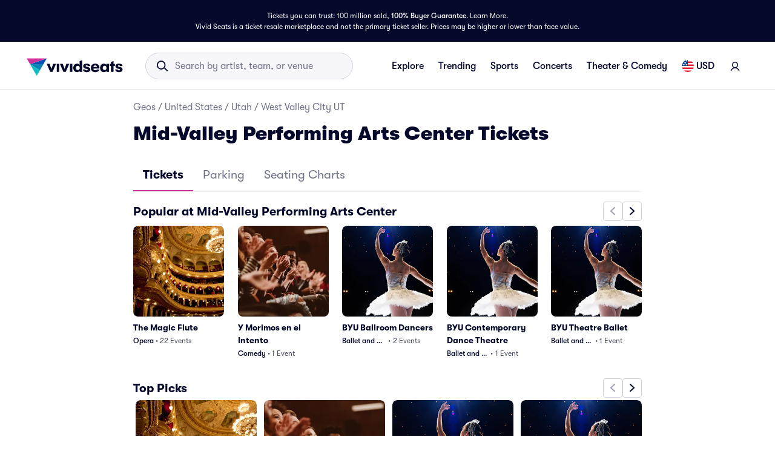

--- FILE ---
content_type: text/html; charset=utf-8
request_url: https://www.vividseats.com/mid-valley-performing-arts-center-tickets/venue/28280
body_size: 80926
content:
<!DOCTYPE html><html lang="en-US"><head><meta charSet="utf-8" data-next-head=""/><title data-next-head="">Mid-Valley Performing Arts Center Tickets - Mid-Valley Performing Arts Center Information - Mid-Valley Performing Arts Center Seating Chart</title><meta name="description" content="Find Mid-Valley Performing Arts Center, events and information.  View the Mid-Valley Performing Arts Center maps and Mid-Valley Performing Arts Center seating charts for Mid-Valley Performing Arts Center in Taylorsville, UT 84129." data-next-head=""/><meta name="keywords" content="Mid-Valley Performing Arts Center tickets, Mid-Valley Performing Arts Center seating chart" data-next-head=""/><link rel="canonical" href="https://www.vividseats.com/mid-valley-performing-arts-center-tickets/venue/28280" data-next-head=""/><meta property="og:image" content="https://a.vsstatic.com/mobile/venue/generic-1.png" data-next-head=""/><meta http-equiv="x-ua-compatible" content="ie=edge" data-next-head=""/><meta name="viewport" content="width=device-width, initial-scale=1, maximum-scale=5" data-next-head=""/><meta name="application-name" content="Vivid Seats" data-next-head=""/><meta name="msapplication-TileColor" content="#333333" data-next-head=""/><meta name="msapplication-config" content="https://a.vsstatic.com/common/favicon/browserconfig.xml" data-next-head=""/><meta name="theme-color" content="#ffffff" data-next-head=""/><meta name="google-play-app" content="app-id=com.vividseats.android" data-next-head=""/><meta name="itunes" content="app-id=963355757" data-next-head=""/><meta name="apple-mobile-web-app-capable" content="yes" data-next-head=""/><meta name="format-detection" content="telephone=yes" data-next-head=""/><meta property="og:site_name" content="Vivid Seats" data-next-head=""/><meta property="og:url" content="https://www.vividseats.com/mid-valley-performing-arts-center-tickets/venue/28280" data-next-head=""/><meta property="og:title" content="Mid-Valley Performing Arts Center Tickets - Mid-Valley Performing Arts Center Information - Mid-Valley Performing Arts Center Seating Chart" data-next-head=""/><meta property="og:description" content="Find Mid-Valley Performing Arts Center, events and information.  View the Mid-Valley Performing Arts Center maps and Mid-Valley Performing Arts Center seating charts for Mid-Valley Performing Arts Center in Taylorsville, UT 84129." data-next-head=""/><link rel="icon" type="image/x-icon" href="https://a.vsstatic.com/common/favicon/rebrand/favicon.ico?v=1769286185104" data-next-head=""/><link rel="apple-touch-icon" sizes="180x180" href="https://a.vsstatic.com/common/favicon/rebrand/apple-touch-icon.png" data-next-head=""/><meta name="apple-mobile-web-app-title" content="Vivid Seats" data-next-head=""/><script type="application/ld+json" data-next-head="">{
	"@context": "https://schema.org",
	"@type": "BreadcrumbList",
	"itemListElement": [
		{
			"@type": "ListItem",
			"position": 1,
			"item": {
				"@id": "https://www.vividseats.com/geo",
				"name": "Geos"
			}
		},
		{
			"@type": "ListItem",
			"position": 2,
			"item": {
				"@id": "https://www.vividseats.com/geo/usa",
				"name": "United States"
			}
		},
		{
			"@type": "ListItem",
			"position": 3,
			"item": {
				"@id": "https://www.vividseats.com/geo/usa/ut",
				"name": "Utah"
			}
		},
		{
			"@type": "ListItem",
			"position": 4,
			"item": {
				"@id": "https://www.vividseats.com/geo/usa/ut/west-valley-city",
				"name": "West Valley City UT"
			}
		},
		{
			"@type": "ListItem",
			"position": 5,
			"item": {
				"@id": "https://www.vividseats.com/mid-valley-performing-arts-center-tickets/venue/28280",
				"name": "Mid-Valley Performing Arts Center Tickets"
			}
		}
	]
}</script><link rel="preload" href="https://media.vsstatic.com/image/upload/if_fc_gte_1/g_auto,q_auto,c_fill,w_300,h_300/if_else/g_center,q_auto,c_fill,w_300,h_300/if_end/dpr_auto,f_auto/hero/category/12-opera/opera-tickets-1.jpg" as="image" fetchpriority="high" data-next-head=""/><link rel="preload" href="https://media.vsstatic.com/image/upload/if_fc_gte_1/g_auto,q_auto,c_fill,w_300,h_300/if_else/g_center,q_auto,c_fill,w_300,h_300/if_end/dpr_auto,f_auto/hero/category/11-comedy/comedy-tickets-1.jpg" as="image" fetchpriority="high" data-next-head=""/><link rel="preload" href="https://media.vsstatic.com/image/upload/if_fc_gte_1/g_auto,q_auto,c_fill,w_300,h_300/if_else/g_center,q_auto,c_fill,w_300,h_300/if_end/dpr_auto,f_auto/hero/category/16-classical/classical-tickets-1.jpg" as="image" fetchpriority="high" data-next-head=""/><link rel="preload" href="https://media.vsstatic.com/image/upload/if_fc_gte_1/g_auto,q_auto,c_fill,w_300,h_300/if_else/g_center,q_auto,c_fill,w_300,h_300/if_end/dpr_auto,f_auto/f_auto/hero/category/22-ballet-dance/ballet-dance-tickets-1.jpg" as="image" fetchpriority="high" data-next-head=""/><link rel="preload" href="https://media.vsstatic.com/image/upload/if_fc_gte_1/g_auto,q_auto,c_fill,w_300,h_300/if_else/g_center,q_auto,c_fill,w_300,h_300/if_end/dpr_auto,f_auto/hero/category/69-other-theater/other-theater-tickets-1.jpg" as="image" fetchpriority="high" data-next-head=""/><link rel="preload" href="" as="image" fetchpriority="high" data-next-head=""/><meta name="emotion-insertion-point" content=""/><style data-emotion="mui-global animation-wiooy9">@-webkit-keyframes animation-wiooy9{0%{-webkit-transform:translateX(-100%);-moz-transform:translateX(-100%);-ms-transform:translateX(-100%);transform:translateX(-100%);}50%{-webkit-transform:translateX(100%);-moz-transform:translateX(100%);-ms-transform:translateX(100%);transform:translateX(100%);}100%{-webkit-transform:translateX(100%);-moz-transform:translateX(100%);-ms-transform:translateX(100%);transform:translateX(100%);}}@keyframes animation-wiooy9{0%{-webkit-transform:translateX(-100%);-moz-transform:translateX(-100%);-ms-transform:translateX(-100%);transform:translateX(-100%);}50%{-webkit-transform:translateX(100%);-moz-transform:translateX(100%);-ms-transform:translateX(100%);transform:translateX(100%);}100%{-webkit-transform:translateX(100%);-moz-transform:translateX(100%);-ms-transform:translateX(100%);transform:translateX(100%);}}</style><style data-emotion="mui-global w4yfad">:root{--spacing:8px;--shape-borderRadius:4px;--colors-gray-50:#F6F6FBFF;--colors-gray-100:#EFEFF6FF;--colors-gray-200:#D3D3DCFF;--colors-gray-300:#A0A2B3FF;--colors-gray-400:#717488FF;--colors-gray-500:#474B5EFF;--colors-gray-600:#04092CFF;--colors-white-10:#FFFFFF19;--colors-white-20:#FFFFFF33;--colors-white-30:#FFFFFF4C;--colors-white-40:#FFFFFF66;--colors-white-50:#FFFFFF7F;--colors-white-100:#FFFFFFFF;--colors-dark-10:#04092C19;--colors-dark-20:#04092C33;--colors-dark-30:#04092C4C;--colors-dark-40:#04092C66;--colors-dark-50:#04092C7F;--colors-blue-100:#D9F2FCFF;--colors-blue-200:#B3E4F9FF;--colors-blue-300:#7AD0F5FF;--colors-blue-400:#27B2EFFF;--colors-blue-500:#0983B6FF;--colors-blue-600:#065474FF;--colors-cobalt-100:#D6E6FDFF;--colors-cobalt-200:#AFCEFBFF;--colors-cobalt-300:#75AAF6FF;--colors-cobalt-400:#277CF4FF;--colors-cobalt-500:#0951B6FF;--colors-cobalt-600:#003B90FF;--colors-green-100:#E6FFEDFF;--colors-green-200:#BEF2CDFF;--colors-green-300:#85E8A1FF;--colors-green-400:#4AC76DFF;--colors-green-500:#19AA61FF;--colors-green-600:#008442FF;--colors-indigo-100:#F2F0FFFF;--colors-indigo-200:#D9D6FDFF;--colors-indigo-300:#A69FE2FF;--colors-indigo-350:#8477D9FF;--colors-indigo-400:#5D50CBFF;--colors-indigo-500:#312784FF;--colors-indigo-600:#211A58FF;--colors-lime-100:#F3F7DEFF;--colors-lime-200:#E8EF9FFF;--colors-lime-300:#C4D75DFF;--colors-lime-400:#94BE24FF;--colors-lime-500:#62A10AFF;--colors-lime-600:#2D6D1BFF;--colors-orange-100:#FFF5F0FF;--colors-orange-200:#FFD5C0FF;--colors-orange-300:#FEA071FF;--colors-orange-400:#FE894EFF;--colors-orange-500:#F76E27FF;--colors-orange-600:#D54700FF;--colors-red-100:#FEECECFF;--colors-red-200:#FFB1BAFF;--colors-red-300:#FF7079FF;--colors-red-400:#F93C3AFF;--colors-red-500:#DC1818FF;--colors-red-600:#9D0706FF;--colors-yellow-100:#FFF9D6FF;--colors-yellow-200:#FFF099FF;--colors-yellow-300:#FFE75CFF;--colors-yellow-400:#FCD72DFF;--colors-yellow-500:#FFC000FF;--colors-yellow-600:#E8A93AFF;--colors-magenta-100:#FBE5F3FF;--colors-magenta-200:#F7B4DFFF;--colors-magenta-300:#E07BBDFF;--colors-magenta-400:#CE3197FF;--colors-magenta-500:#8F1564FF;--colors-magenta-600:#440C36FF;--colors-teal-100:#DAFAFBFF;--colors-teal-200:#B5F5F8FF;--colors-teal-300:#78E4E8FF;--colors-teal-400:#13BDC3FF;--colors-teal-500:#1C94A5FF;--colors-teal-600:#086E88FF;--shadows-0:none;--shadows-1:0px 2px 1px -1px rgba(0,0,0,0.2),0px 1px 1px 0px rgba(0,0,0,0.14),0px 1px 3px 0px rgba(0,0,0,0.12);--shadows-2:0px 3px 1px -2px rgba(0,0,0,0.2),0px 2px 2px 0px rgba(0,0,0,0.14),0px 1px 5px 0px rgba(0,0,0,0.12);--shadows-3:0px 3px 3px -2px rgba(0,0,0,0.2),0px 3px 4px 0px rgba(0,0,0,0.14),0px 1px 8px 0px rgba(0,0,0,0.12);--shadows-4:0px 2px 4px -1px rgba(0,0,0,0.2),0px 4px 5px 0px rgba(0,0,0,0.14),0px 1px 10px 0px rgba(0,0,0,0.12);--shadows-5:0px 3px 5px -1px rgba(0,0,0,0.2),0px 5px 8px 0px rgba(0,0,0,0.14),0px 1px 14px 0px rgba(0,0,0,0.12);--shadows-6:0px 3px 5px -1px rgba(0,0,0,0.2),0px 6px 10px 0px rgba(0,0,0,0.14),0px 1px 18px 0px rgba(0,0,0,0.12);--shadows-7:0px 4px 5px -2px rgba(0,0,0,0.2),0px 7px 10px 1px rgba(0,0,0,0.14),0px 2px 16px 1px rgba(0,0,0,0.12);--shadows-8:0px 5px 5px -3px rgba(0,0,0,0.2),0px 8px 10px 1px rgba(0,0,0,0.14),0px 3px 14px 2px rgba(0,0,0,0.12);--shadows-9:0px 5px 6px -3px rgba(0,0,0,0.2),0px 9px 12px 1px rgba(0,0,0,0.14),0px 3px 16px 2px rgba(0,0,0,0.12);--shadows-10:0px 6px 6px -3px rgba(0,0,0,0.2),0px 10px 14px 1px rgba(0,0,0,0.14),0px 4px 18px 3px rgba(0,0,0,0.12);--shadows-11:0px 6px 7px -4px rgba(0,0,0,0.2),0px 11px 15px 1px rgba(0,0,0,0.14),0px 4px 20px 3px rgba(0,0,0,0.12);--shadows-12:0px 7px 8px -4px rgba(0,0,0,0.2),0px 12px 17px 2px rgba(0,0,0,0.14),0px 5px 22px 4px rgba(0,0,0,0.12);--shadows-13:0px 7px 8px -4px rgba(0,0,0,0.2),0px 13px 19px 2px rgba(0,0,0,0.14),0px 5px 24px 4px rgba(0,0,0,0.12);--shadows-14:0px 7px 9px -4px rgba(0,0,0,0.2),0px 14px 21px 2px rgba(0,0,0,0.14),0px 5px 26px 4px rgba(0,0,0,0.12);--shadows-15:0px 8px 9px -5px rgba(0,0,0,0.2),0px 15px 22px 2px rgba(0,0,0,0.14),0px 6px 28px 5px rgba(0,0,0,0.12);--shadows-16:0px 8px 10px -5px rgba(0,0,0,0.2),0px 16px 24px 2px rgba(0,0,0,0.14),0px 6px 30px 5px rgba(0,0,0,0.12);--shadows-17:0px 8px 11px -5px rgba(0,0,0,0.2),0px 17px 26px 2px rgba(0,0,0,0.14),0px 6px 32px 5px rgba(0,0,0,0.12);--shadows-18:0px 9px 11px -5px rgba(0,0,0,0.2),0px 18px 28px 2px rgba(0,0,0,0.14),0px 7px 34px 6px rgba(0,0,0,0.12);--shadows-19:0px 9px 12px -6px rgba(0,0,0,0.2),0px 19px 29px 2px rgba(0,0,0,0.14),0px 7px 36px 6px rgba(0,0,0,0.12);--shadows-20:0px 10px 13px -6px rgba(0,0,0,0.2),0px 20px 31px 3px rgba(0,0,0,0.14),0px 8px 38px 7px rgba(0,0,0,0.12);--shadows-21:0px 10px 13px -6px rgba(0,0,0,0.2),0px 21px 33px 3px rgba(0,0,0,0.14),0px 8px 40px 7px rgba(0,0,0,0.12);--shadows-22:0px 10px 14px -6px rgba(0,0,0,0.2),0px 22px 35px 3px rgba(0,0,0,0.14),0px 8px 42px 7px rgba(0,0,0,0.12);--shadows-23:0px 11px 14px -7px rgba(0,0,0,0.2),0px 23px 36px 3px rgba(0,0,0,0.14),0px 9px 44px 8px rgba(0,0,0,0.12);--shadows-24:0px 11px 15px -7px rgba(0,0,0,0.2),0px 24px 38px 3px rgba(0,0,0,0.14),0px 9px 46px 8px rgba(0,0,0,0.12);--zIndex-mobileStepper:1000;--zIndex-fab:1050;--zIndex-speedDial:1050;--zIndex-appBar:1100;--zIndex-drawer:1200;--zIndex-modal:1300;--zIndex-snackbar:1400;--zIndex-tooltip:1500;--font-creditCardLabel:500 0.875rem;--font-stepLabel:500 1rem;--font-title-sm:700 1.125rem/1.40625rem;--font-title-md:700 1.25rem/1.5625rem;--font-title-lg:800 1.5rem/1.875rem;--font-title-xl:800 2rem/2.5rem;--font-title-xxl:800 2.5rem/3.125rem;--font-subtitle-sm:400 1rem/1.25rem;--font-subtitle-md:400 1.125rem/1.375rem;--font-subtitle-lg:400 1.25rem/1.5625rem;--font-subtitle-xl:400 1.5rem/1.875rem;--font-subtitle-xxl:400 2rem/2.5rem;--font-overline:700 0.75rem/0.9375rem 'GT-Walsheim',sans-serif;--font-body-bold:700 1rem/1.5rem;--font-body-medium:500 1rem/1.5rem;--font-body-regular:400 1rem/1.5rem;--font-body-link:400 1rem/1.5rem;--font-small-bold:700 0.875rem/1.3125rem;--font-small-medium:500 0.875rem/1.3125rem;--font-small-regular:400 0.875rem/1.3125rem;--font-caption-bold:700 0.75rem/1.125rem;--font-caption-medium:500 0.75rem/1.125rem;--font-caption-regular:400 0.75rem/1.125rem;--font-footnote-regular:400 0.625rem/0.9375rem;--font-footnote-bold:700 0.625rem/0.9375rem;--font-button:500 0.875rem/1.75 'GT-Walsheim',sans-serif;--font-textfield-small:400 0.875rem/1.3125rem;--font-textfield-medium:400 1rem/1.5rem;--font-h1:300 6rem/1.167 'GT-Walsheim',sans-serif;--font-h2:300 3.75rem/1.2 'GT-Walsheim',sans-serif;--font-h3:400 3rem/1.167 'GT-Walsheim',sans-serif;--font-h4:400 2.125rem/1.235 'GT-Walsheim',sans-serif;--font-h5:400 1.5rem/1.334 'GT-Walsheim',sans-serif;--font-h6:500 1.25rem/1.6 'GT-Walsheim',sans-serif;--font-subtitle1:400 1rem/1.75 'GT-Walsheim',sans-serif;--font-subtitle2:500 0.875rem/1.57 'GT-Walsheim',sans-serif;--font-body1:400 1rem/1.5 'GT-Walsheim',sans-serif;--font-body2:400 0.875rem/1.43 'GT-Walsheim',sans-serif;--font-caption:400 0.75rem/1.66 'GT-Walsheim',sans-serif;--font-inherit:inherit inherit/inherit inherit;}:root{-webkit-print-color-scheme:light;color-scheme:light;--palette-gray-50:#F6F6FBFF;--palette-gray-100:#EFEFF6FF;--palette-gray-200:#D3D3DCFF;--palette-gray-300:#A0A2B3FF;--palette-gray-400:#717488FF;--palette-gray-500:#474B5EFF;--palette-gray-600:#04092CFF;--palette-white-10:#FFFFFF19;--palette-white-20:#FFFFFF33;--palette-white-30:#FFFFFF4C;--palette-white-40:#FFFFFF66;--palette-white-50:#FFFFFF7F;--palette-white-100:#FFFFFFFF;--palette-dark-10:#04092C19;--palette-dark-20:#04092C33;--palette-dark-30:#04092C4C;--palette-dark-40:#04092C66;--palette-dark-50:#04092C7F;--palette-blue-100:#D9F2FCFF;--palette-blue-200:#B3E4F9FF;--palette-blue-300:#7AD0F5FF;--palette-blue-400:#27B2EFFF;--palette-blue-500:#0983B6FF;--palette-blue-600:#065474FF;--palette-cobalt-100:#D6E6FDFF;--palette-cobalt-200:#AFCEFBFF;--palette-cobalt-300:#75AAF6FF;--palette-cobalt-400:#277CF4FF;--palette-cobalt-500:#0951B6FF;--palette-cobalt-600:#003B90FF;--palette-green-100:#E6FFEDFF;--palette-green-200:#BEF2CDFF;--palette-green-300:#85E8A1FF;--palette-green-400:#4AC76DFF;--palette-green-500:#19AA61FF;--palette-green-600:#008442FF;--palette-indigo-100:#F2F0FFFF;--palette-indigo-200:#D9D6FDFF;--palette-indigo-300:#A69FE2FF;--palette-indigo-350:#8477D9FF;--palette-indigo-400:#5D50CBFF;--palette-indigo-500:#312784FF;--palette-indigo-600:#211A58FF;--palette-lime-100:#F3F7DEFF;--palette-lime-200:#E8EF9FFF;--palette-lime-300:#C4D75DFF;--palette-lime-400:#94BE24FF;--palette-lime-500:#62A10AFF;--palette-lime-600:#2D6D1BFF;--palette-orange-100:#FFF5F0FF;--palette-orange-200:#FFD5C0FF;--palette-orange-300:#FEA071FF;--palette-orange-400:#FE894EFF;--palette-orange-500:#F76E27FF;--palette-orange-600:#D54700FF;--palette-red-100:#FEECECFF;--palette-red-200:#FFB1BAFF;--palette-red-300:#FF7079FF;--palette-red-400:#F93C3AFF;--palette-red-500:#DC1818FF;--palette-red-600:#9D0706FF;--palette-yellow-100:#FFF9D6FF;--palette-yellow-200:#FFF099FF;--palette-yellow-300:#FFE75CFF;--palette-yellow-400:#FCD72DFF;--palette-yellow-500:#FFC000FF;--palette-yellow-600:#E8A93AFF;--palette-magenta-100:#FBE5F3FF;--palette-magenta-200:#F7B4DFFF;--palette-magenta-300:#E07BBDFF;--palette-magenta-400:#CE3197FF;--palette-magenta-500:#8F1564FF;--palette-magenta-600:#440C36FF;--palette-teal-100:#DAFAFBFF;--palette-teal-200:#B5F5F8FF;--palette-teal-300:#78E4E8FF;--palette-teal-400:#13BDC3FF;--palette-teal-500:#1C94A5FF;--palette-teal-600:#086E88FF;--palette-primary-lightest:#FBE5F3FF;--palette-primary-lighter:#F7B4DFFF;--palette-primary-light:#E07BBDFF;--palette-primary-main:#CE3197FF;--palette-primary-dark:#8F1564FF;--palette-primary-darker:#440C36FF;--palette-primary-contrastText:#fff;--palette-primary-mainChannel:206 49 151;--palette-primary-lightChannel:224 123 189;--palette-primary-darkChannel:143 21 100;--palette-primary-contrastTextChannel:255 255 255;--palette-neutral-lightest:#FFFFFFFF;--palette-neutral-lighter:#F6F6FBFF;--palette-neutral-light:#D3D3DCFF;--palette-neutral-main:#04092CFF;--palette-neutral-dark:#474B5EFF;--palette-neutral-darker:#717488FF;--palette-neutral-contrastText:#EFEFF6FF;--palette-neutral-mainChannel:4 9 44;--palette-neutral-lightChannel:211 211 220;--palette-neutral-darkChannel:71 75 94;--palette-neutral-contrastTextChannel:239 239 246;--palette-secondary-lightest:#DAFAFBFF;--palette-secondary-lighter:#B5F5F8FF;--palette-secondary-light:#78E4E8FF;--palette-secondary-main:#13BDC3FF;--palette-secondary-dark:#1C94A5FF;--palette-secondary-darker:#086E88FF;--palette-secondary-contrastText:rgba(0, 0, 0, 0.87);--palette-secondary-mainChannel:19 189 195;--palette-secondary-lightChannel:120 228 232;--palette-secondary-darkChannel:28 148 165;--palette-secondary-contrastTextChannel:0 0 0;--palette-error-main:#DC1818FF;--palette-error-light:rgba(227, 70, 70, 1);--palette-error-dark:rgba(154, 16, 16, 1);--palette-error-contrastText:#fff;--palette-error-mainChannel:220 24 24;--palette-error-lightChannel:227 70 70;--palette-error-darkChannel:154 16 16;--palette-error-contrastTextChannel:255 255 255;--palette-common-black:#000;--palette-common-white:#fff;--palette-common-background:#fff;--palette-common-onBackground:#000;--palette-common-backgroundChannel:255 255 255;--palette-common-onBackgroundChannel:0 0 0;--palette-warning-main:#ed6c02;--palette-warning-light:#ff9800;--palette-warning-dark:#e65100;--palette-warning-contrastText:#fff;--palette-warning-mainChannel:237 108 2;--palette-warning-lightChannel:255 152 0;--palette-warning-darkChannel:230 81 0;--palette-warning-contrastTextChannel:255 255 255;--palette-info-main:#0288d1;--palette-info-light:#03a9f4;--palette-info-dark:#01579b;--palette-info-contrastText:#fff;--palette-info-mainChannel:2 136 209;--palette-info-lightChannel:3 169 244;--palette-info-darkChannel:1 87 155;--palette-info-contrastTextChannel:255 255 255;--palette-success-main:#2e7d32;--palette-success-light:#4caf50;--palette-success-dark:#1b5e20;--palette-success-contrastText:#fff;--palette-success-mainChannel:46 125 50;--palette-success-lightChannel:76 175 80;--palette-success-darkChannel:27 94 32;--palette-success-contrastTextChannel:255 255 255;--palette-grey-50:#fafafa;--palette-grey-100:#f5f5f5;--palette-grey-200:#eeeeee;--palette-grey-300:#e0e0e0;--palette-grey-400:#bdbdbd;--palette-grey-500:#9e9e9e;--palette-grey-600:#757575;--palette-grey-700:#616161;--palette-grey-800:#424242;--palette-grey-900:#212121;--palette-grey-A100:#f5f5f5;--palette-grey-A200:#eeeeee;--palette-grey-A400:#bdbdbd;--palette-grey-A700:#616161;--palette-text-primary:rgba(0, 0, 0, 0.87);--palette-text-secondary:rgba(0, 0, 0, 0.6);--palette-text-disabled:rgba(0, 0, 0, 0.38);--palette-text-primaryChannel:0 0 0;--palette-text-secondaryChannel:0 0 0;--palette-divider:rgba(0, 0, 0, 0.12);--palette-background-paper:#fff;--palette-background-default:#fff;--palette-background-defaultChannel:255 255 255;--palette-background-paperChannel:255 255 255;--palette-action-active:rgba(0, 0, 0, 0.54);--palette-action-hover:rgba(0, 0, 0, 0.04);--palette-action-hoverOpacity:0.04;--palette-action-selected:rgba(0, 0, 0, 0.08);--palette-action-selectedOpacity:0.08;--palette-action-disabled:rgba(0, 0, 0, 0.26);--palette-action-disabledBackground:rgba(0, 0, 0, 0.12);--palette-action-disabledOpacity:0.38;--palette-action-focus:rgba(0, 0, 0, 0.12);--palette-action-focusOpacity:0.12;--palette-action-activatedOpacity:0.12;--palette-action-activeChannel:0 0 0;--palette-action-selectedChannel:0 0 0;--palette-Alert-errorColor:rgba(90, 28, 28, 1);--palette-Alert-infoColor:rgb(1, 67, 97);--palette-Alert-successColor:rgb(30, 70, 32);--palette-Alert-warningColor:rgb(102, 60, 0);--palette-Alert-errorFilledBg:var(--palette-error-main, #DC1818FF);--palette-Alert-infoFilledBg:var(--palette-info-main, #0288d1);--palette-Alert-successFilledBg:var(--palette-success-main, #2e7d32);--palette-Alert-warningFilledBg:var(--palette-warning-main, #ed6c02);--palette-Alert-errorFilledColor:#fff;--palette-Alert-infoFilledColor:#fff;--palette-Alert-successFilledColor:#fff;--palette-Alert-warningFilledColor:#fff;--palette-Alert-errorStandardBg:rgba(252, 236, 236, 1);--palette-Alert-infoStandardBg:rgb(229, 246, 253);--palette-Alert-successStandardBg:rgb(237, 247, 237);--palette-Alert-warningStandardBg:rgb(255, 244, 229);--palette-Alert-errorIconColor:var(--palette-error-main, #DC1818FF);--palette-Alert-infoIconColor:var(--palette-info-main, #0288d1);--palette-Alert-successIconColor:var(--palette-success-main, #2e7d32);--palette-Alert-warningIconColor:var(--palette-warning-main, #ed6c02);--palette-AppBar-defaultBg:var(--palette-grey-100, #f5f5f5);--palette-Avatar-defaultBg:var(--palette-grey-400, #bdbdbd);--palette-Button-inheritContainedBg:var(--palette-grey-300, #e0e0e0);--palette-Button-inheritContainedHoverBg:var(--palette-grey-A100, #f5f5f5);--palette-Chip-defaultBorder:var(--palette-grey-400, #bdbdbd);--palette-Chip-defaultAvatarColor:var(--palette-grey-700, #616161);--palette-Chip-defaultIconColor:var(--palette-grey-700, #616161);--palette-FilledInput-bg:rgba(0, 0, 0, 0.06);--palette-FilledInput-hoverBg:rgba(0, 0, 0, 0.09);--palette-FilledInput-disabledBg:rgba(0, 0, 0, 0.12);--palette-LinearProgress-primaryBg:rgba(236, 176, 215, 1);--palette-LinearProgress-secondaryBg:rgba(165, 229, 232, 1);--palette-LinearProgress-errorBg:rgba(241, 167, 167, 1);--palette-LinearProgress-infoBg:rgb(158, 209, 237);--palette-LinearProgress-successBg:rgb(175, 205, 177);--palette-LinearProgress-warningBg:rgb(248, 199, 158);--palette-Skeleton-bg:rgba(var(--palette-text-primaryChannel, undefined) / 0.11);--palette-Slider-primaryTrack:rgba(236, 176, 215, 1);--palette-Slider-secondaryTrack:rgba(165, 229, 232, 1);--palette-Slider-errorTrack:rgba(241, 167, 167, 1);--palette-Slider-infoTrack:rgb(158, 209, 237);--palette-Slider-successTrack:rgb(175, 205, 177);--palette-Slider-warningTrack:rgb(248, 199, 158);--palette-SnackbarContent-bg:rgb(50, 50, 50);--palette-SnackbarContent-color:#fff;--palette-SpeedDialAction-fabHoverBg:rgb(216, 216, 216);--palette-StepConnector-border:var(--palette-grey-400, #bdbdbd);--palette-StepContent-border:var(--palette-grey-400, #bdbdbd);--palette-Switch-defaultColor:var(--palette-common-white, #fff);--palette-Switch-defaultDisabledColor:var(--palette-grey-100, #f5f5f5);--palette-Switch-primaryDisabledColor:rgba(236, 176, 215, 1);--palette-Switch-secondaryDisabledColor:rgba(165, 229, 232, 1);--palette-Switch-errorDisabledColor:rgba(241, 167, 167, 1);--palette-Switch-infoDisabledColor:rgb(158, 209, 237);--palette-Switch-successDisabledColor:rgb(175, 205, 177);--palette-Switch-warningDisabledColor:rgb(248, 199, 158);--palette-TableCell-border:rgba(224, 224, 224, 1);--palette-Tooltip-bg:rgba(97, 97, 97, 0.92);--palette-dividerChannel:0 0 0;--opacity-inputPlaceholder:0.42;--opacity-inputUnderline:0.42;--opacity-switchTrackDisabled:0.12;--opacity-switchTrack:0.38;}</style><style data-emotion="mui 6su6fj 1ayqvhb 1vnpmau k1noq7 1dwiwkb 51eq8m 1emchqo 1nd5pgh 6eyi3z cg54c1 i8yde5 b8szdl 17do188 ucm95x 1458ua5 muy8yc 12swpbo 1ct44fk 1i460ml oz27hc zqsai3 h5xcnj 1b4fqit a0nehk 1ba6rot 6hffjz cetbam 15q2cw4 6sx635 1g94xcx 1017u16 hx2zam 155w27c 9h6quu 1lapq8m 34j0bx 1hjhfxl j5x12b 14mri6q 1p533rc 1ez1d0w 1gqbo3h 1e3lqck 1at80ur gqedw7 yxi6ms iqnwxv 6xj1hh 1c4e8s5 xqeok0 178k6i8 19f7kc0 1w7y39o 3sd15z 4dlj01 o3z2bq j5zdjo oihzcp n0gdrl v3b0uy 1bv52wn 15y0d0b 8l8twr dy6rqj td2x0f">.mui-6su6fj{-webkit-flex-shrink:0;-ms-flex-negative:0;flex-shrink:0;}.mui-1ayqvhb{margin:0;font-size:0.75rem;font-weight:400;line-height:1.125rem;text-align:var(--Typography-textAlign);font-family:'GT-Walsheim',sans-serif;}.mui-1vnpmau{-webkit-flex-shrink:0;-ms-flex-negative:0;flex-shrink:0;margin-top:1rem;margin-bottom:1rem;}.mui-k1noq7{-webkit-flex-shrink:0;-ms-flex-negative:0;flex-shrink:0;display:grid;gap:0.5rem;margin-bottom:1rem;}.mui-1dwiwkb{margin:0;font-family:'GT-Walsheim',sans-serif;font-weight:400;font-size:1rem;line-height:1.5;color:var(--palette-text-secondary);font-family:'GT-Walsheim',sans-serif;}.mui-1dwiwkb .MuiBreadcrumbs-separator{margin-left:0.25rem;margin-right:0.25rem;}.mui-51eq8m{display:-webkit-box;display:-webkit-flex;display:-ms-flexbox;display:flex;-webkit-box-flex-wrap:wrap;-webkit-flex-wrap:wrap;-ms-flex-wrap:wrap;flex-wrap:wrap;-webkit-align-items:center;-webkit-box-align:center;-ms-flex-align:center;align-items:center;padding:0;margin:0;list-style:none;}.mui-1emchqo{margin:0;font:inherit;line-height:inherit;letter-spacing:inherit;font-family:'GT-Walsheim',sans-serif;color:var(--palette-neutral-darker);-webkit-text-decoration:none;text-decoration:none;color:var(--palette-neutral-darker);}.mui-1emchqo:hover{-webkit-text-decoration:underline;text-decoration:underline;}.mui-1nd5pgh{display:-webkit-box;display:-webkit-flex;display:-ms-flexbox;display:flex;-webkit-user-select:none;-moz-user-select:none;-ms-user-select:none;user-select:none;margin-left:8px;margin-right:8px;}.mui-6eyi3z{margin:0;font-family:'GT-Walsheim',sans-serif;font-weight:400;font-size:1rem;line-height:1.5;font-weight:800;font-family:'GT-Walsheim',sans-serif;}.mui-cg54c1{overflow:hidden;min-height:48px;-webkit-overflow-scrolling:touch;display:-webkit-box;display:-webkit-flex;display:-ms-flexbox;display:flex;border-bottom:1px solid #EFEFF6FF;}@media (max-width:599.95px){.mui-cg54c1 .MuiTabs-scrollButtons{display:none;}}.mui-i8yde5{overflow-x:auto;overflow-y:hidden;scrollbar-width:none;}.mui-i8yde5::-webkit-scrollbar{display:none;}.mui-b8szdl{position:relative;display:inline-block;-webkit-flex:1 1 auto;-ms-flex:1 1 auto;flex:1 1 auto;white-space:nowrap;scrollbar-width:none;overflow-x:auto;overflow-y:hidden;}.mui-b8szdl::-webkit-scrollbar{display:none;}.mui-17do188{display:-webkit-box;display:-webkit-flex;display:-ms-flexbox;display:flex;}.mui-ucm95x{display:-webkit-inline-box;display:-webkit-inline-flex;display:-ms-inline-flexbox;display:inline-flex;-webkit-align-items:center;-webkit-box-align:center;-ms-flex-align:center;align-items:center;-webkit-box-pack:center;-ms-flex-pack:center;-webkit-justify-content:center;justify-content:center;position:relative;box-sizing:border-box;-webkit-tap-highlight-color:transparent;background-color:transparent;outline:0;border:0;margin:0;border-radius:0;padding:0;cursor:pointer;-webkit-user-select:none;-moz-user-select:none;-ms-user-select:none;user-select:none;vertical-align:middle;-moz-appearance:none;-webkit-appearance:none;-webkit-text-decoration:none;text-decoration:none;color:inherit;font-family:'GT-Walsheim',sans-serif;font-weight:500;font-size:0.875rem;line-height:1.25;text-transform:none;max-width:360px;min-width:90px;position:relative;min-height:48px;-webkit-flex-shrink:0;-ms-flex-negative:0;flex-shrink:0;padding:12px 16px;overflow:hidden;white-space:normal;text-align:center;-webkit-flex-direction:row;-ms-flex-direction:row;flex-direction:row;color:var(--palette-text-secondary);color:#717488FF;font-weight:normal;}.mui-ucm95x::-moz-focus-inner{border-style:none;}.mui-ucm95x.Mui-disabled{pointer-events:none;cursor:default;}@media print{.mui-ucm95x{-webkit-print-color-adjust:exact;color-adjust:exact;}}.mui-ucm95x:disabled{color:#A0A2B3FF;}.mui-ucm95x:hover{color:#474B5EFF;}.mui-ucm95x.Mui-selected{color:var(--palette-primary-main);}.mui-ucm95x.Mui-disabled{color:var(--palette-text-disabled);}.mui-ucm95x.Mui-selected{color:#04092CFF;font-weight:bold;}.mui-1458ua5{position:absolute;height:2px;bottom:0;width:100%;-webkit-transition:all 300ms cubic-bezier(0.4, 0, 0.2, 1) 0ms;transition:all 300ms cubic-bezier(0.4, 0, 0.2, 1) 0ms;background-color:var(--palette-primary-main);}.mui-muy8yc{-webkit-flex-shrink:0;-ms-flex-negative:0;flex-shrink:0;margin-top:1rem;}.mui-12swpbo{-webkit-flex-shrink:0;-ms-flex-negative:0;flex-shrink:0;padding-bottom:calc(2 * var(--spacing));}.mui-1ct44fk{-webkit-flex-shrink:0;-ms-flex-negative:0;flex-shrink:0;display:-webkit-box;display:-webkit-flex;display:-ms-flexbox;display:flex;-webkit-flex-direction:column;-ms-flex-direction:column;flex-direction:column;width:100%;gap:.75rem;overflow:hidden;}.mui-1i460ml{-webkit-flex-shrink:0;-ms-flex-negative:0;flex-shrink:0;display:-webkit-box;display:-webkit-flex;display:-ms-flexbox;display:flex;-webkit-box-pack:justify;-webkit-justify-content:space-between;justify-content:space-between;width:100%;-webkit-align-items:center;-webkit-box-align:center;-ms-flex-align:center;align-items:center;}.mui-oz27hc{margin:0;font-size:1.25rem;font-weight:700;line-height:1.5625rem;font-family:'GT-Walsheim',sans-serif;}.mui-zqsai3{-webkit-flex-shrink:0;-ms-flex-negative:0;flex-shrink:0;display:-webkit-box;display:-webkit-flex;display:-ms-flexbox;display:flex;gap:.5rem;visibility:hidden;}.mui-h5xcnj{display:-webkit-inline-box;display:-webkit-inline-flex;display:-ms-inline-flexbox;display:inline-flex;-webkit-align-items:center;-webkit-box-align:center;-ms-flex-align:center;align-items:center;-webkit-box-pack:center;-ms-flex-pack:center;-webkit-justify-content:center;justify-content:center;position:relative;box-sizing:border-box;-webkit-tap-highlight-color:transparent;background-color:transparent;outline:0;border:0;margin:0;border-radius:0;padding:0;cursor:pointer;-webkit-user-select:none;-moz-user-select:none;-ms-user-select:none;user-select:none;vertical-align:middle;-moz-appearance:none;-webkit-appearance:none;-webkit-text-decoration:none;text-decoration:none;color:inherit;font-family:'GT-Walsheim',sans-serif;font-weight:500;font-size:0.875rem;line-height:1.75;text-transform:none;min-width:64px;padding:6px 16px;border:0;border-radius:var(--shape-borderRadius);-webkit-transition:background-color 250ms cubic-bezier(0.4, 0, 0.2, 1) 0ms,box-shadow 250ms cubic-bezier(0.4, 0, 0.2, 1) 0ms,border-color 250ms cubic-bezier(0.4, 0, 0.2, 1) 0ms,color 250ms cubic-bezier(0.4, 0, 0.2, 1) 0ms;transition:background-color 250ms cubic-bezier(0.4, 0, 0.2, 1) 0ms,box-shadow 250ms cubic-bezier(0.4, 0, 0.2, 1) 0ms,border-color 250ms cubic-bezier(0.4, 0, 0.2, 1) 0ms,color 250ms cubic-bezier(0.4, 0, 0.2, 1) 0ms;padding:5px 15px;border:1px solid currentColor;border-color:var(--variant-outlinedBorder, currentColor);background-color:var(--variant-outlinedBg);color:var(--variant-outlinedColor);--variant-textColor:var(--palette-neutral-main);--variant-outlinedColor:var(--palette-neutral-main);--variant-outlinedBorder:rgba(var(--palette-neutral-mainChannel) / 0.5);--variant-containedColor:var(--palette-neutral-contrastText);--variant-containedBg:var(--palette-neutral-main);padding:3px 9px;font-size:0.8125rem;-webkit-transition:background-color 250ms cubic-bezier(0.4, 0, 0.2, 1) 0ms,box-shadow 250ms cubic-bezier(0.4, 0, 0.2, 1) 0ms,border-color 250ms cubic-bezier(0.4, 0, 0.2, 1) 0ms;transition:background-color 250ms cubic-bezier(0.4, 0, 0.2, 1) 0ms,box-shadow 250ms cubic-bezier(0.4, 0, 0.2, 1) 0ms,border-color 250ms cubic-bezier(0.4, 0, 0.2, 1) 0ms;height:2rem;min-width:2rem;padding-top:0.25rem;padding-bottom:0.25rem;gap:0.25rem;color:#04092CFF;border-color:#D3D3DCFF;background-color:#FFFFFFFF;padding-left:0.25rem;padding-right:0.25rem;white-space:nowrap;}.mui-h5xcnj::-moz-focus-inner{border-style:none;}.mui-h5xcnj.Mui-disabled{pointer-events:none;cursor:default;}@media print{.mui-h5xcnj{-webkit-print-color-adjust:exact;color-adjust:exact;}}.mui-h5xcnj:disabled{color:#A0A2B3FF;}.mui-h5xcnj:hover{color:#474B5EFF;}.mui-h5xcnj:hover{-webkit-text-decoration:none;text-decoration:none;}.mui-h5xcnj.Mui-disabled{color:var(--palette-action-disabled);}.mui-h5xcnj.Mui-disabled{border:1px solid var(--palette-action-disabledBackground);}@media (hover: hover){.mui-h5xcnj:hover{--variant-containedBg:var(--palette-neutral-dark);--variant-textBg:rgba(var(--palette-neutral-mainChannel) / var(--palette-action-hoverOpacity));--variant-outlinedBorder:var(--palette-neutral-main);--variant-outlinedBg:rgba(var(--palette-neutral-mainChannel) / var(--palette-action-hoverOpacity));}}.mui-h5xcnj.MuiButton-loading{color:transparent;}.mui-h5xcnj:hover{background-color:#F6F6FBFF;color:#04092CFF;border-color:#D3D3DCFF;}.mui-h5xcnj:active{background-color:#F6F6FBFF;color:#04092CFF;border-color:#474B5EFF;}.mui-h5xcnj:disabled{color:#A0A2B3FF;border-color:#D3D3DCFF;}.mui-1b4fqit{margin:0;font-size:0.875rem;font-weight:400;line-height:1.3125rem;font-family:'GT-Walsheim',sans-serif;}.mui-a0nehk{background-color:var(--palette-background-paper);color:var(--palette-text-primary);-webkit-transition:box-shadow 300ms cubic-bezier(0.4, 0, 0.2, 1) 0ms;transition:box-shadow 300ms cubic-bezier(0.4, 0, 0.2, 1) 0ms;border-radius:4px;box-shadow:var(--Paper-shadow);background-image:var(--Paper-overlay);overflow-x:hidden;overflow:hidden;width:150px;}.mui-1ba6rot{display:-webkit-inline-box;display:-webkit-inline-flex;display:-ms-inline-flexbox;display:inline-flex;-webkit-align-items:center;-webkit-box-align:center;-ms-flex-align:center;align-items:center;-webkit-box-pack:center;-ms-flex-pack:center;-webkit-justify-content:center;justify-content:center;position:relative;box-sizing:border-box;-webkit-tap-highlight-color:transparent;background-color:transparent;outline:0;border:0;margin:0;border-radius:0;padding:0;cursor:pointer;-webkit-user-select:none;-moz-user-select:none;-ms-user-select:none;user-select:none;vertical-align:middle;-moz-appearance:none;-webkit-appearance:none;-webkit-text-decoration:none;text-decoration:none;color:inherit;display:block;text-align:inherit;border-radius:inherit;width:100%;}.mui-1ba6rot::-moz-focus-inner{border-style:none;}.mui-1ba6rot.Mui-disabled{pointer-events:none;cursor:default;}@media print{.mui-1ba6rot{-webkit-print-color-adjust:exact;color-adjust:exact;}}.mui-1ba6rot:disabled{color:#A0A2B3FF;}.mui-1ba6rot:hover{color:#474B5EFF;}.mui-1ba6rot:hover .MuiCardActionArea-focusHighlight{opacity:var(--palette-action-hoverOpacity);}@media (hover: none){.mui-1ba6rot:hover .MuiCardActionArea-focusHighlight{opacity:0;}}.mui-1ba6rot.Mui-focusVisible .MuiCardActionArea-focusHighlight{opacity:var(--palette-action-focusOpacity);}.mui-6hffjz{-webkit-flex-shrink:0;-ms-flex-negative:0;flex-shrink:0;height:150px;}.mui-cetbam{display:block;-webkit-background-size:cover;background-size:cover;background-repeat:no-repeat;-webkit-background-position:center;background-position:center;}.mui-15q2cw4{padding:16px;}.mui-15q2cw4:last-child{padding-bottom:24px;}.mui-6sx635{margin:0;font-size:0.875rem;font-weight:700;line-height:1.3125rem;font-family:'GT-Walsheim',sans-serif;color:#04092CFF;}.mui-1g94xcx{margin:0;font-family:'GT-Walsheim',sans-serif;font-weight:400;font-size:1rem;line-height:1.5;font-family:'GT-Walsheim',sans-serif;}.mui-1017u16{margin:0;font-size:0.75rem;font-weight:500;line-height:1.125rem;overflow:hidden;text-overflow:ellipsis;white-space:nowrap;max-width:50%;font-family:'GT-Walsheim',sans-serif;color:#04092CFF;}.mui-hx2zam{margin:0;font-size:0.75rem;font-weight:400;line-height:1.125rem;font-family:'GT-Walsheim',sans-serif;color:#474B5EFF;padding:0 .2rem;}.mui-155w27c{margin:0;font-size:0.75rem;font-weight:400;line-height:1.125rem;font-family:'GT-Walsheim',sans-serif;color:#474B5EFF;}.mui-9h6quu{overflow:hidden;pointer-events:none;position:absolute;top:0;right:0;bottom:0;left:0;border-radius:inherit;opacity:0;background-color:currentcolor;-webkit-transition:opacity 250ms cubic-bezier(0.4, 0, 0.2, 1) 0ms;transition:opacity 250ms cubic-bezier(0.4, 0, 0.2, 1) 0ms;}.mui-1lapq8m{background-color:var(--palette-background-paper);color:var(--palette-text-primary);-webkit-transition:box-shadow 300ms cubic-bezier(0.4, 0, 0.2, 1) 0ms;transition:box-shadow 300ms cubic-bezier(0.4, 0, 0.2, 1) 0ms;border-radius:4px;box-shadow:var(--Paper-shadow);background-image:var(--Paper-overlay);overflow-x:hidden;overflow:hidden;width:200px;}.mui-34j0bx{-webkit-flex-shrink:0;-ms-flex-negative:0;flex-shrink:0;height:200px;}.mui-1hjhfxl{-webkit-flex-shrink:0;-ms-flex-negative:0;flex-shrink:0;gap:2px;display:-webkit-box;display:-webkit-flex;display:-ms-flexbox;display:flex;}.mui-j5x12b{margin:0;font-size:0.75rem;font-weight:500;line-height:1.125rem;font-family:'GT-Walsheim',sans-serif;color:#CE3197FF;}.mui-14mri6q{margin:0;font-size:0.75rem;font-weight:500;line-height:1.125rem;font-family:'GT-Walsheim',sans-serif;color:#04092CFF;padding:0 .2rem;}.mui-1p533rc{margin:0;font-size:0.75rem;font-weight:500;line-height:1.125rem;font-family:'GT-Walsheim',sans-serif;color:#04092CFF;}.mui-1ez1d0w{-webkit-flex-shrink:0;-ms-flex-negative:0;flex-shrink:0;background-color:#FBE5F3FF;color:#8F1564FF;}.mui-1gqbo3h{margin:0;font-size:0.75rem;font-weight:500;line-height:1.125rem;font-family:'GT-Walsheim',sans-serif;}.mui-1e3lqck{margin:0;-webkit-flex-shrink:0;-ms-flex-negative:0;flex-shrink:0;border-width:0;border-style:solid;border-color:var(--palette-divider);border-bottom-width:thin;}.mui-1at80ur{-webkit-flex-shrink:0;-ms-flex-negative:0;flex-shrink:0;margin-top:calc(3 * var(--spacing));margin-bottom:calc(2 * var(--spacing));}.mui-gqedw7{-webkit-flex-shrink:0;-ms-flex-negative:0;flex-shrink:0;margin-bottom:calc(0 * var(--spacing));}.mui-yxi6ms{-webkit-flex-shrink:0;-ms-flex-negative:0;flex-shrink:0;display:-webkit-box;display:-webkit-flex;display:-ms-flexbox;display:flex;-webkit-align-items:center;-webkit-box-align:center;-ms-flex-align:center;align-items:center;padding-top:calc(0.5 * var(--spacing));}.mui-iqnwxv{margin:0;font-size:0.875rem;font-weight:700;line-height:1.3125rem;font-family:'GT-Walsheim',sans-serif;color:var(--palette-gray-600);}.mui-6xj1hh{margin:0;font-size:0.875rem;font-weight:500;line-height:1.3125rem;font-family:'GT-Walsheim',sans-serif;color:#CE3197FF;}.mui-1c4e8s5{margin:0;font-size:0.875rem;font-weight:400;line-height:1.3125rem;font-family:'GT-Walsheim',sans-serif;color:var(--palette-gray-300);}.mui-xqeok0{margin:0;font-size:0.875rem;font-weight:400;line-height:1.3125rem;font-family:'GT-Walsheim',sans-serif;color:var(--palette-gray-600);}.mui-178k6i8{-webkit-flex-shrink:0;-ms-flex-negative:0;flex-shrink:0;display:-webkit-box;display:-webkit-flex;display:-ms-flexbox;display:flex;}.mui-19f7kc0{display:-webkit-inline-box;display:-webkit-inline-flex;display:-ms-inline-flexbox;display:inline-flex;-webkit-align-items:center;-webkit-box-align:center;-ms-flex-align:center;align-items:center;-webkit-box-pack:center;-ms-flex-pack:center;-webkit-justify-content:center;justify-content:center;position:relative;box-sizing:border-box;-webkit-tap-highlight-color:transparent;background-color:transparent;outline:0;border:0;margin:0;border-radius:0;padding:0;cursor:pointer;-webkit-user-select:none;-moz-user-select:none;-ms-user-select:none;user-select:none;vertical-align:middle;-moz-appearance:none;-webkit-appearance:none;-webkit-text-decoration:none;text-decoration:none;color:inherit;font-family:'GT-Walsheim',sans-serif;font-weight:500;font-size:0.875rem;line-height:1.75;text-transform:none;min-width:64px;padding:6px 16px;border:0;border-radius:var(--shape-borderRadius);-webkit-transition:background-color 250ms cubic-bezier(0.4, 0, 0.2, 1) 0ms,box-shadow 250ms cubic-bezier(0.4, 0, 0.2, 1) 0ms,border-color 250ms cubic-bezier(0.4, 0, 0.2, 1) 0ms,color 250ms cubic-bezier(0.4, 0, 0.2, 1) 0ms;transition:background-color 250ms cubic-bezier(0.4, 0, 0.2, 1) 0ms,box-shadow 250ms cubic-bezier(0.4, 0, 0.2, 1) 0ms,border-color 250ms cubic-bezier(0.4, 0, 0.2, 1) 0ms,color 250ms cubic-bezier(0.4, 0, 0.2, 1) 0ms;padding:5px 15px;border:1px solid currentColor;border-color:var(--variant-outlinedBorder, currentColor);background-color:var(--variant-outlinedBg);color:var(--variant-outlinedColor);--variant-textColor:var(--palette-primary-main);--variant-outlinedColor:var(--palette-primary-main);--variant-outlinedBorder:rgba(var(--palette-primary-mainChannel) / 0.5);--variant-containedColor:var(--palette-primary-contrastText);--variant-containedBg:var(--palette-primary-main);padding:3px 9px;font-size:0.8125rem;-webkit-transition:background-color 250ms cubic-bezier(0.4, 0, 0.2, 1) 0ms,box-shadow 250ms cubic-bezier(0.4, 0, 0.2, 1) 0ms,border-color 250ms cubic-bezier(0.4, 0, 0.2, 1) 0ms;transition:background-color 250ms cubic-bezier(0.4, 0, 0.2, 1) 0ms,box-shadow 250ms cubic-bezier(0.4, 0, 0.2, 1) 0ms,border-color 250ms cubic-bezier(0.4, 0, 0.2, 1) 0ms;height:2rem;min-width:2rem;padding-top:0.25rem;padding-bottom:0.25rem;gap:0.25rem;color:#CE3197FF;border-color:#CE3197FF;padding-left:0.75rem;padding-right:0.75rem;white-space:nowrap;}.mui-19f7kc0::-moz-focus-inner{border-style:none;}.mui-19f7kc0.Mui-disabled{pointer-events:none;cursor:default;}@media print{.mui-19f7kc0{-webkit-print-color-adjust:exact;color-adjust:exact;}}.mui-19f7kc0:disabled{color:#A0A2B3FF;}.mui-19f7kc0:hover{color:#474B5EFF;}.mui-19f7kc0:hover{-webkit-text-decoration:none;text-decoration:none;}.mui-19f7kc0.Mui-disabled{color:var(--palette-action-disabled);}.mui-19f7kc0.Mui-disabled{border:1px solid var(--palette-action-disabledBackground);}@media (hover: hover){.mui-19f7kc0:hover{--variant-containedBg:var(--palette-primary-dark);--variant-textBg:rgba(var(--palette-primary-mainChannel) / var(--palette-action-hoverOpacity));--variant-outlinedBorder:var(--palette-primary-main);--variant-outlinedBg:rgba(var(--palette-primary-mainChannel) / var(--palette-action-hoverOpacity));}}.mui-19f7kc0.MuiButton-loading{color:transparent;}.mui-19f7kc0:hover{background-color:#FBE5F3FF;color:#CE3197FF;border-color:#CE3197FF;}.mui-19f7kc0:active{background-color:#FBE5F3FF;color:#8F1564FF;border-color:#8F1564FF;}.mui-19f7kc0:disabled{color:#A0A2B3FF;border-color:#D3D3DCFF;}.mui-1w7y39o{display:block;background-color:var(--palette-Skeleton-bg);height:1.2em;position:relative;overflow:hidden;-webkit-mask-image:-webkit-radial-gradient(white, black);}.mui-1w7y39o::after{background:linear-gradient(
                90deg,
                transparent,
                var(--palette-action-hover),
                transparent
              );content:"";position:absolute;-webkit-transform:translateX(-100%);-moz-transform:translateX(-100%);-ms-transform:translateX(-100%);transform:translateX(-100%);bottom:0;left:0;right:0;top:0;}.mui-1w7y39o::after{-webkit-animation:animation-wiooy9 2s linear 0.5s infinite;animation:animation-wiooy9 2s linear 0.5s infinite;}.mui-1w7y39o.MuiSkeleton-rounded{background-color:#D3D3DCFF;border-radius:32px;}.mui-1w7y39o.MuiSkeleton-rectangular{background-color:#EFEFF6FF;border-radius:4px;}.mui-3sd15z{-webkit-flex-shrink:0;-ms-flex-negative:0;flex-shrink:0;display:-webkit-box;display:-webkit-flex;display:-ms-flexbox;display:flex;-webkit-flex-direction:column;-ms-flex-direction:column;flex-direction:column;gap:.5rem;overflow:hidden;}.mui-4dlj01{-webkit-flex-shrink:0;-ms-flex-negative:0;flex-shrink:0;display:-webkit-box;display:-webkit-flex;display:-ms-flexbox;display:flex;gap:.5rem;visibility:visible;}.mui-o3z2bq{-webkit-flex-shrink:0;-ms-flex-negative:0;flex-shrink:0;display:-webkit-box;display:-webkit-flex;display:-ms-flexbox;display:flex;-webkit-align-items:center;-webkit-box-align:center;-ms-flex-align:center;align-items:center;-webkit-box-pack:center;-ms-flex-pack:center;-webkit-justify-content:center;justify-content:center;min-width:100%;}.mui-j5zdjo{margin:0;font-size:0.875rem;font-weight:400;line-height:1.3125rem;font-family:'GT-Walsheim',sans-serif;color:var(--palette-gray-400);}.mui-oihzcp{-webkit-flex-shrink:0;-ms-flex-negative:0;flex-shrink:0;padding-top:calc(4 * var(--spacing));}.mui-n0gdrl{margin:0;font-size:1rem;font-weight:400;line-height:1.5rem;font-family:'GT-Walsheim',sans-serif;}.mui-v3b0uy{margin:0;font-size:1rem;font-weight:500;line-height:1.5rem;font-family:'GT-Walsheim',sans-serif;}.mui-1bv52wn{margin:0;font-size:1.125rem;font-weight:700;line-height:1.40625rem;font-family:'GT-Walsheim',sans-serif;}.mui-15y0d0b{-webkit-flex-shrink:0;-ms-flex-negative:0;flex-shrink:0;margin-top:calc(3 * var(--spacing));margin-bottom:3.5rem;gap:1.5rem;display:-webkit-box;display:-webkit-flex;display:-ms-flexbox;display:flex;-webkit-flex-direction:column;-ms-flex-direction:column;flex-direction:column;}.mui-8l8twr{-webkit-flex-shrink:0;-ms-flex-negative:0;flex-shrink:0;margin-bottom:1.75rem;}.mui-dy6rqj{margin:0;font-size:0.75rem;font-weight:700;line-height:1.125rem;font-family:'GT-Walsheim',sans-serif;}.mui-td2x0f{margin:0;font-size:0.875rem;font-weight:400;line-height:1.3125rem;font-family:'GT-Walsheim',sans-serif;color:#A0A2B3FF;}</style><link rel="preconnect" href="//d1gwnrwaeu7bya.cloudfront.net"/><link rel="preconnect" href="https://a.vsstatic.com"/><link rel="preconnect" href="//vivid-assets.s3.amazonaws.com"/><link rel="preload" href="https://a.vsstatic.com/font/poppins-regular.woff2" type="font/woff2" as="font" crossorigin="anonymous"/><link rel="preload" href="https://a.vsstatic.com/font/poppins-semibold.woff2" type="font/woff2" as="font" crossorigin="anonymous"/><link rel="preload" href="https://a.vsstatic.com/font/poppins-bold.woff2" type="font/woff2" as="font" crossorigin="anonymous"/><link rel="preload" href="https://a.vsstatic.com/font/poppins-extrabold.woff2" type="font/woff2" as="font" crossorigin="anonymous"/><link rel="preload" href="https://a.vsstatic.com/font/GT-Walsheim-Regular.woff2" type="font/woff2" as="font" crossorigin="anonymous"/><link rel="preload" href="https://a.vsstatic.com/font/GT-Walsheim-Medium.woff2" type="font/woff2" as="font" crossorigin="anonymous"/><link rel="preload" href="https://a.vsstatic.com/font/GT-Walsheim-Bold.woff2" type="font/woff2" as="font" crossorigin="anonymous"/><link rel="preload" href="https://a.vsstatic.com/font/GT-Walsheim-Black.woff2" type="font/woff2" as="font" crossorigin="anonymous"/><script id="gaCreate" data-nscript="beforeInteractive" crossorigin="anonymous">
        window.dataLayer=window.dataLayer||[];
        function gtag(){dataLayer.push(arguments);};
        
        gtag('consent', 'default', {"ad_storage":"granted","ad_user_data":"granted","ad_personalization":"granted","analytics_storage":"granted","personalization_storage":"granted","region":["US","CA"]});
    </script><link rel="preload" href="/athena-assets/50916442/prod/next-assets/_next/static/css/70d53325f09576cd.css" as="style" crossorigin="anonymous"/><link rel="stylesheet" href="/athena-assets/50916442/prod/next-assets/_next/static/css/70d53325f09576cd.css" crossorigin="anonymous" data-n-g=""/><link rel="preload" href="/athena-assets/50916442/prod/next-assets/_next/static/css/ae308d8190e5cfe1.css" as="style" crossorigin="anonymous"/><link rel="stylesheet" href="/athena-assets/50916442/prod/next-assets/_next/static/css/ae308d8190e5cfe1.css" crossorigin="anonymous" data-n-p=""/><link rel="preload" href="/athena-assets/50916442/prod/next-assets/_next/static/css/ae9e89ae38cdb040.css" as="style" crossorigin="anonymous"/><link rel="stylesheet" href="/athena-assets/50916442/prod/next-assets/_next/static/css/ae9e89ae38cdb040.css" crossorigin="anonymous" data-n-p=""/><noscript data-n-css=""></noscript><script defer="" crossorigin="anonymous" nomodule="" src="/athena-assets/50916442/prod/next-assets/_next/static/chunks/polyfills-42372ed130431b0a.js"></script><script src="/athena-assets/50916442/prod/next-assets/_next/static/chunks/webpack-03b406df6dc97291.js" defer="" crossorigin="anonymous"></script><script src="/athena-assets/50916442/prod/next-assets/_next/static/chunks/framework-6c17f08e07d1abc4.js" defer="" crossorigin="anonymous"></script><script src="/athena-assets/50916442/prod/next-assets/_next/static/chunks/main-b8ccb710731552f4.js" defer="" crossorigin="anonymous"></script><script src="/athena-assets/50916442/prod/next-assets/_next/static/chunks/pages/_app-8ec42212092e89a7.js" defer="" crossorigin="anonymous"></script><script src="/athena-assets/50916442/prod/next-assets/_next/static/chunks/8777-9eef44b0e7dcc337.js" defer="" crossorigin="anonymous"></script><script src="/athena-assets/50916442/prod/next-assets/_next/static/chunks/5689-2673a4d788d9b263.js" defer="" crossorigin="anonymous"></script><script src="/athena-assets/50916442/prod/next-assets/_next/static/chunks/214-2eb741f48078014c.js" defer="" crossorigin="anonymous"></script><script src="/athena-assets/50916442/prod/next-assets/_next/static/chunks/3395-8c8864c57b8f4bf8.js" defer="" crossorigin="anonymous"></script><script src="/athena-assets/50916442/prod/next-assets/_next/static/chunks/5878-4753fa523d4088f0.js" defer="" crossorigin="anonymous"></script><script src="/athena-assets/50916442/prod/next-assets/_next/static/chunks/6858-43c2cabe3e18f6c5.js" defer="" crossorigin="anonymous"></script><script src="/athena-assets/50916442/prod/next-assets/_next/static/chunks/4587-adcee45f3e15d1f1.js" defer="" crossorigin="anonymous"></script><script src="/athena-assets/50916442/prod/next-assets/_next/static/chunks/6337-34de28dd637d2d8b.js" defer="" crossorigin="anonymous"></script><script src="/athena-assets/50916442/prod/next-assets/_next/static/chunks/8880-6cb24f9a1155a26f.js" defer="" crossorigin="anonymous"></script><script src="/athena-assets/50916442/prod/next-assets/_next/static/chunks/8353-795c089d9ae7c84d.js" defer="" crossorigin="anonymous"></script><script src="/athena-assets/50916442/prod/next-assets/_next/static/chunks/6596-2f923e2df31ba036.js" defer="" crossorigin="anonymous"></script><script src="/athena-assets/50916442/prod/next-assets/_next/static/chunks/5965-5880353e4185b066.js" defer="" crossorigin="anonymous"></script><script src="/athena-assets/50916442/prod/next-assets/_next/static/chunks/3882-609024f3928fd8a5.js" defer="" crossorigin="anonymous"></script><script src="/athena-assets/50916442/prod/next-assets/_next/static/chunks/4914-239042ce9fc8ae8e.js" defer="" crossorigin="anonymous"></script><script src="/athena-assets/50916442/prod/next-assets/_next/static/chunks/6870-94de4f70e7baaacd.js" defer="" crossorigin="anonymous"></script><script src="/athena-assets/50916442/prod/next-assets/_next/static/chunks/2453-5648a0cacf893e4d.js" defer="" crossorigin="anonymous"></script><script src="/athena-assets/50916442/prod/next-assets/_next/static/chunks/1771-93035a345742b03b.js" defer="" crossorigin="anonymous"></script><script src="/athena-assets/50916442/prod/next-assets/_next/static/chunks/328-fdee48699d80bb7d.js" defer="" crossorigin="anonymous"></script><script src="/athena-assets/50916442/prod/next-assets/_next/static/chunks/1366-ee01790b6e765599.js" defer="" crossorigin="anonymous"></script><script src="/athena-assets/50916442/prod/next-assets/_next/static/chunks/6477-411834e34d4f52b7.js" defer="" crossorigin="anonymous"></script><script src="/athena-assets/50916442/prod/next-assets/_next/static/chunks/527-6bb7795954f93fdd.js" defer="" crossorigin="anonymous"></script><script src="/athena-assets/50916442/prod/next-assets/_next/static/chunks/2165-a2cd270caea1df54.js" defer="" crossorigin="anonymous"></script><script src="/athena-assets/50916442/prod/next-assets/_next/static/chunks/2355-5d4c413c9c7cf6c7.js" defer="" crossorigin="anonymous"></script><script src="/athena-assets/50916442/prod/next-assets/_next/static/chunks/9795-e88155f9030227b2.js" defer="" crossorigin="anonymous"></script><script src="/athena-assets/50916442/prod/next-assets/_next/static/chunks/7665-b54a887b12be0a8a.js" defer="" crossorigin="anonymous"></script><script src="/athena-assets/50916442/prod/next-assets/_next/static/chunks/9792-b18c937d302dc8ef.js" defer="" crossorigin="anonymous"></script><script src="/athena-assets/50916442/prod/next-assets/_next/static/chunks/pages/%5Bslug%5D/venue/%5Bid%5D-37534d19846a7889.js" defer="" crossorigin="anonymous"></script><script src="/athena-assets/50916442/prod/next-assets/_next/static/mXlfFRLilpIDKfd0HZX85/_buildManifest.js" defer="" crossorigin="anonymous"></script><script src="/athena-assets/50916442/prod/next-assets/_next/static/mXlfFRLilpIDKfd0HZX85/_ssgManifest.js" defer="" crossorigin="anonymous"></script></head><body><noscript><iframe src="https://gtm.vividseats.com/ns.html?id=GTM-NLTD7S" height="0" width="0" style="display:none;visibility:hidden"></iframe></noscript><div id="__next"><a class="styles_button__Fgia8 styles_skipToContent__yCVyj styles_base__fRZ1E" href="#content" id="skip-to-content" tabindex="0">Skip to Content</a><a class="styles_button__Fgia8 styles_skipToFooter__HN6QP styles_base__fRZ1E" href="#footer" id="skip-to-footer" tabindex="0">Skip to Footer</a><div class="styles_pageWrapper__I0Pqa styles_fullHeight__DEYEP styles_column__rUwuM styles_white__5Ef_R"><div id="marketplace-disclaimers"><div class="styles_disclaimer__Q1A_z styles_disclaimer1Line__05rUa MuiBox-root mui-6su6fj"><div data-testid="marketplace-disclaimer-desktop"><p class="MuiTypography-root MuiTypography-caption-regular MuiTypography-alignCenter mui-1ayqvhb" style="--Typography-textAlign:center">Tickets you can trust: 100 million sold,<!-- --> <a class="styles_button__Fgia8 styles_underlineFocus__kTJLi styles_buyerGuaranteeDisclaimer__fy2J_ styles_text__C6o35" target="_blank" href="/guarantee">100% Buyer Guarantee</a>. <!-- -->Learn More.</p></div></div><div class="styles_mobileDisclaimer__W6wHc MuiBox-root mui-6su6fj"><div data-testid="marketplace-disclaimer-mobile"><p class="MuiTypography-root MuiTypography-caption-regular MuiTypography-alignCenter mui-1ayqvhb" style="--Typography-textAlign:center">100 million sold,<!-- --> <a class="styles_button__Fgia8 styles_underlineFocus__kTJLi styles_buyerGuaranteeDisclaimer__fy2J_ styles_text__C6o35" target="_self" href="/guarantee">100% Buyer Guarantee</a>. <!-- -->Learn More.</p></div></div></div><header class="styles_header__4iRuC styles_stickyPosition__R3j_y styles_trendingNavbar__xaSvp" id="nav-header" data-testid="nav-header"><div class="styles_sectionContainer__kQfAa styles_sectionContainer__j5__V styles_fluid__98XmZ"><div data-testid="main-menu" class="styles_mainMenu__u2fkd styles_mainMenu__5fy8_ styles_trendingMenu__AmJ6e undefined"></div><a class="styles_logoLink__WgYm6" aria-label="Link to homepage" href="/"><div class="styles_mobileLogoWrapper__sxjQm MuiBox-root mui-6su6fj"><svg width="170px" height="32px" viewBox="0 0 190 28"><g stroke="none" stroke-width="1" fill="none" fill-rule="evenodd"><g transform="translate(7.408740, -9.911865)"><g transform="translate(0.000000, 0.000000)" fill="#04092C"><path d="M90.6196621,19.6419238 C94.8184287,19.6419238 97.2568229,21.2772329 97.2568229,24.2400118 L97.2568229,24.2400118 L92.5946221,24.2400118 C92.5946221,23.1907531 91.8232357,22.6357991 90.5575446,22.6357991 C89.5388176,22.6357991 88.8592897,23.1300662 88.8592897,23.8389586 C88.8592897,24.5182229 89.291477,24.9503725 90.4950506,25.2581741 L90.4950506,25.2581741 L93.6442197,26.1224356 C95.9907553,26.7395824 97.410799,28.1587979 97.410799,30.4112161 C97.410799,33.4968371 94.8477933,35.3171057 90.8963673,35.3171057 C86.6678596,35.3171057 83.8593956,33.3414304 83.8593956,30.4408066 L83.8593956,30.4408066 L88.5513375,30.4408066 C88.5513375,31.4590066 89.5388176,32.1693296 90.9897318,32.1693296 C92.0084588,32.1693296 92.7188571,31.6750625 92.7188571,30.8122693 C92.7188571,30.133005 92.3800344,29.7319518 91.1139668,29.4241125 L91.1139668,29.4241125 L87.9960447,28.6531026 C85.6182621,28.0670522 84.2607123,26.5545852 84.2607123,24.302167 C84.2607123,21.4932889 86.7924711,19.6419238 90.6196621,19.6419238 Z M106.478825,19.6419238 C111.109779,19.6419238 114.258948,22.5114888 114.258948,26.708486 C114.258948,27.4780277 114.227701,27.9412737 114.134713,28.7744388 L103.144433,28.7744388 C103.237797,30.7190554 104.533229,31.7683141 106.632801,31.7683141 C108.083715,31.7683141 109.010584,31.3672233 109.411524,30.4408066 L114.042854,30.4408066 C113.57942,33.3725268 110.585733,35.3171057 106.634307,35.3171057 C101.570789,35.3171057 98.4528672,32.4475784 98.4528672,27.4795336 C98.4528672,22.6032345 101.632907,19.6419238 106.478825,19.6419238 Z M150.177545,19.6419238 C154.376312,19.6419238 156.814706,21.2772329 156.814706,24.2400118 L152.152506,24.2400118 C152.152506,23.1907531 151.381119,22.6357991 150.115428,22.6357991 C149.096701,22.6357991 148.417173,23.1300662 148.417173,23.8389586 C148.417173,24.5182229 148.84936,24.9503725 150.05331,25.2581741 L153.202103,26.1224356 C155.549015,26.7395824 156.968682,28.1587979 156.968682,30.4112161 C156.968682,33.4968371 154.406053,35.3171057 150.454251,35.3171057 C146.227249,35.3171057 143.417279,33.3414304 143.417279,30.4408066 L148.109221,30.4408066 C148.109221,31.4590066 149.096701,32.1693296 150.547615,32.1693296 C151.566342,32.1693296 152.276741,31.6750625 152.276741,30.8122693 C152.276741,30.133005 151.937918,29.7319518 150.67185,29.4241125 L147.553928,28.6531026 C145.176145,28.0670522 143.818596,26.5545852 143.818596,24.302167 C143.818596,21.4932889 146.350354,19.6419238 150.177545,19.6419238 Z M122.550316,19.6400791 C124.712005,19.6400791 126.408754,20.6582414 127.212517,22.1707084 L127.212517,22.1707084 L127.212517,20.0411323 L131.904459,20.0411323 L131.904459,34.9142079 L127.212517,34.9142079 L127.212517,32.8171587 C126.41026,34.298567 124.558029,35.3167293 122.489705,35.3167293 C118.043598,35.3167293 115.480968,31.9528972 115.480968,27.4776512 C115.480968,23.0335017 118.228821,19.6400791 122.550316,19.6400791 Z M82.4370931,13.2717553 L82.4370931,34.8895491 L77.7451512,34.8895491 L77.7451512,32.7910693 C76.9428943,34.27244 75.0906633,35.2906023 73.0223388,35.2906023 C68.5762316,35.2906023 66.0151082,31.9267702 66.0151082,27.4530301 C66.0151082,23.0088806 68.7629606,19.615458 73.0844563,19.615458 C75.2461453,19.615458 76.9428943,20.6336203 77.7466571,22.1460873 L77.7466571,14.8889185 L82.4370931,13.2717553 Z M140.321569,14.7991681 L140.321569,20.0415087 L142.930127,20.0415087 L142.930127,23.7752976 L140.321569,23.7752976 L140.321569,34.914509 L135.598756,34.914509 L135.598756,23.7752976 L133.252221,23.7752976 L133.252221,20.0415087 L135.598756,20.0415087 L135.598756,16.4275502 L140.321569,14.7991681 Z M22.2486229,20.0146665 L25.5830151,29.3647056 L28.9170308,20.0146665 L34.1653949,20.0146665 L27.7134571,34.887742 L23.4525731,34.887742 L17.0313176,20.0146665 L22.2486229,20.0146665 Z M40.0906516,20.0146665 L40.0906516,34.887742 L35.3987097,34.887742 L35.3987097,20.0146665 L40.0906516,20.0146665 Z M46.5760951,20.0146665 L49.9101108,29.3647056 L53.244503,20.0146665 L58.4928671,20.0146665 L52.0405528,34.887742 L47.7796688,34.887742 L41.3586015,20.0146665 L46.5760951,20.0146665 Z M64.4158649,20.0146665 L64.4158649,34.887742 L59.8718756,34.887742 L59.8718756,20.0146665 L64.4158649,20.0146665 Z M123.847254,23.5899616 C121.656201,23.5899616 120.297145,25.225233 120.297145,27.4776512 C120.297145,29.7300695 121.654695,31.3964383 123.847254,31.3964383 C126.194167,31.3979432 127.39774,29.6383238 127.39774,27.4776512 C127.39774,25.3480751 126.194167,23.5899616 123.847254,23.5899616 Z M74.3798885,23.5638346 C72.1888348,23.5638346 70.8297792,25.1991437 70.8297792,27.4515619 C70.8297792,29.7039801 72.187329,31.3703489 74.3798885,31.3703489 C76.7264242,31.3718162 77.9303743,29.6121968 77.9303743,27.4515619 C77.9303743,25.3219481 76.7264242,23.5638346 74.3798885,23.5638346 Z M106.447578,22.8192904 C104.4105,22.8192904 103.17568,24.02245 103.144433,25.8427563 L109.596747,25.8427563 C109.565876,23.8685491 108.455291,22.8192904 106.447578,22.8192904 Z"></path></g></g></g></svg></div><div class="styles_logoWrapper__f9Sbz MuiBox-root mui-6su6fj"><svg width="170px" height="32px" viewBox="0 0 190 28"><g stroke="none" stroke-width="1" fill="none" fill-rule="evenodd"><g transform="translate(-17.408740, -9.911865)"><g transform="translate(37.500000, 0.000000)" fill="#04092C"><path d="M90.6196621,19.6419238 C94.8184287,19.6419238 97.2568229,21.2772329 97.2568229,24.2400118 L97.2568229,24.2400118 L92.5946221,24.2400118 C92.5946221,23.1907531 91.8232357,22.6357991 90.5575446,22.6357991 C89.5388176,22.6357991 88.8592897,23.1300662 88.8592897,23.8389586 C88.8592897,24.5182229 89.291477,24.9503725 90.4950506,25.2581741 L90.4950506,25.2581741 L93.6442197,26.1224356 C95.9907553,26.7395824 97.410799,28.1587979 97.410799,30.4112161 C97.410799,33.4968371 94.8477933,35.3171057 90.8963673,35.3171057 C86.6678596,35.3171057 83.8593956,33.3414304 83.8593956,30.4408066 L83.8593956,30.4408066 L88.5513375,30.4408066 C88.5513375,31.4590066 89.5388176,32.1693296 90.9897318,32.1693296 C92.0084588,32.1693296 92.7188571,31.6750625 92.7188571,30.8122693 C92.7188571,30.133005 92.3800344,29.7319518 91.1139668,29.4241125 L91.1139668,29.4241125 L87.9960447,28.6531026 C85.6182621,28.0670522 84.2607123,26.5545852 84.2607123,24.302167 C84.2607123,21.4932889 86.7924711,19.6419238 90.6196621,19.6419238 Z M106.478825,19.6419238 C111.109779,19.6419238 114.258948,22.5114888 114.258948,26.708486 C114.258948,27.4780277 114.227701,27.9412737 114.134713,28.7744388 L103.144433,28.7744388 C103.237797,30.7190554 104.533229,31.7683141 106.632801,31.7683141 C108.083715,31.7683141 109.010584,31.3672233 109.411524,30.4408066 L114.042854,30.4408066 C113.57942,33.3725268 110.585733,35.3171057 106.634307,35.3171057 C101.570789,35.3171057 98.4528672,32.4475784 98.4528672,27.4795336 C98.4528672,22.6032345 101.632907,19.6419238 106.478825,19.6419238 Z M150.177545,19.6419238 C154.376312,19.6419238 156.814706,21.2772329 156.814706,24.2400118 L152.152506,24.2400118 C152.152506,23.1907531 151.381119,22.6357991 150.115428,22.6357991 C149.096701,22.6357991 148.417173,23.1300662 148.417173,23.8389586 C148.417173,24.5182229 148.84936,24.9503725 150.05331,25.2581741 L153.202103,26.1224356 C155.549015,26.7395824 156.968682,28.1587979 156.968682,30.4112161 C156.968682,33.4968371 154.406053,35.3171057 150.454251,35.3171057 C146.227249,35.3171057 143.417279,33.3414304 143.417279,30.4408066 L148.109221,30.4408066 C148.109221,31.4590066 149.096701,32.1693296 150.547615,32.1693296 C151.566342,32.1693296 152.276741,31.6750625 152.276741,30.8122693 C152.276741,30.133005 151.937918,29.7319518 150.67185,29.4241125 L147.553928,28.6531026 C145.176145,28.0670522 143.818596,26.5545852 143.818596,24.302167 C143.818596,21.4932889 146.350354,19.6419238 150.177545,19.6419238 Z M122.550316,19.6400791 C124.712005,19.6400791 126.408754,20.6582414 127.212517,22.1707084 L127.212517,22.1707084 L127.212517,20.0411323 L131.904459,20.0411323 L131.904459,34.9142079 L127.212517,34.9142079 L127.212517,32.8171587 C126.41026,34.298567 124.558029,35.3167293 122.489705,35.3167293 C118.043598,35.3167293 115.480968,31.9528972 115.480968,27.4776512 C115.480968,23.0335017 118.228821,19.6400791 122.550316,19.6400791 Z M82.4370931,13.2717553 L82.4370931,34.8895491 L77.7451512,34.8895491 L77.7451512,32.7910693 C76.9428943,34.27244 75.0906633,35.2906023 73.0223388,35.2906023 C68.5762316,35.2906023 66.0151082,31.9267702 66.0151082,27.4530301 C66.0151082,23.0088806 68.7629606,19.615458 73.0844563,19.615458 C75.2461453,19.615458 76.9428943,20.6336203 77.7466571,22.1460873 L77.7466571,14.8889185 L82.4370931,13.2717553 Z M140.321569,14.7991681 L140.321569,20.0415087 L142.930127,20.0415087 L142.930127,23.7752976 L140.321569,23.7752976 L140.321569,34.914509 L135.598756,34.914509 L135.598756,23.7752976 L133.252221,23.7752976 L133.252221,20.0415087 L135.598756,20.0415087 L135.598756,16.4275502 L140.321569,14.7991681 Z M22.2486229,20.0146665 L25.5830151,29.3647056 L28.9170308,20.0146665 L34.1653949,20.0146665 L27.7134571,34.887742 L23.4525731,34.887742 L17.0313176,20.0146665 L22.2486229,20.0146665 Z M40.0906516,20.0146665 L40.0906516,34.887742 L35.3987097,34.887742 L35.3987097,20.0146665 L40.0906516,20.0146665 Z M46.5760951,20.0146665 L49.9101108,29.3647056 L53.244503,20.0146665 L58.4928671,20.0146665 L52.0405528,34.887742 L47.7796688,34.887742 L41.3586015,20.0146665 L46.5760951,20.0146665 Z M64.4158649,20.0146665 L64.4158649,34.887742 L59.8718756,34.887742 L59.8718756,20.0146665 L64.4158649,20.0146665 Z M123.847254,23.5899616 C121.656201,23.5899616 120.297145,25.225233 120.297145,27.4776512 C120.297145,29.7300695 121.654695,31.3964383 123.847254,31.3964383 C126.194167,31.3979432 127.39774,29.6383238 127.39774,27.4776512 C127.39774,25.3480751 126.194167,23.5899616 123.847254,23.5899616 Z M74.3798885,23.5638346 C72.1888348,23.5638346 70.8297792,25.1991437 70.8297792,27.4515619 C70.8297792,29.7039801 72.187329,31.3703489 74.3798885,31.3703489 C76.7264242,31.3718162 77.9303743,29.6121968 77.9303743,27.4515619 C77.9303743,25.3219481 76.7264242,23.5638346 74.3798885,23.5638346 Z M106.447578,22.8192904 C104.4105,22.8192904 103.17568,24.02245 103.144433,25.8427563 L109.596747,25.8427563 C109.565876,23.8685491 108.455291,22.8192904 106.447578,22.8192904 Z"></path></g><g transform="translate(0.000000, -6.000000)" fill-rule="nonzero"><g transform="translate(17.516411, 16.000000)"><polygon fill="#0983B6" points="24.3456557 21.8465368 6.13604203 10.6250668 30.8280498 10.6250668"></polygon><polygon fill="#0951B6" points="36.9669907 0.000275575822 6.13491262 10.6252174 6.13574086 10.625255 6.13645615 10.6253303 6.13604203 10.6250668 30.8280498 10.6250668"></polygon><polygon fill="#13BDC3" points="6.14255496 10.6385067 6.13479968 10.6244268 24.3453545 21.8464992 18.4793542 32"></polygon><polygon fill="#CE3197" points="36.9671789 0 6.13912908 10.6229962 0 0.00108912685"></polygon></g></g></g></g></svg></div></a><div class="styles_headerAction__3VWcr styles_headerSearchbar__UBENC styles_desktopSearchDisplay__crxlN MuiBox-root mui-6su6fj" data-testid="header-action-box"><div class="styles_searchbar__jACi1"><button class="styles_button__Fgia8 styles_text__C6o35" aria-label="Search" data-testid="btn-search-icon-btn"><i class="styles_icon__jl3hV styles_icon__2Kpx_ styles_search__CIAew styles_md__aKvBF" data-testid="btn-search-icon"></i></button></div></div></div></header><div class="MuiBox-root mui-6su6fj" id="content"></div><div class="styles_pageWrapper__I0Pqa styles_column__rUwuM styles_white__5Ef_R"><div class="styles_pageWrapper__I0Pqa styles_column__rUwuM styles_white__5Ef_R styles_withGutters__dCUzw styles_withMobileGutters__uz7dU"><div class="MuiBox-root mui-1vnpmau"><div class="MuiBox-root mui-k1noq7"><nav class="MuiTypography-root MuiTypography-body1 MuiBreadcrumbs-root mui-1dwiwkb" aria-label="breadcrumb" data-testid="breadcrumbs"><ol class="MuiBreadcrumbs-ol mui-51eq8m"><li class="MuiBreadcrumbs-li"><a class="MuiTypography-root MuiTypography-inherit MuiLink-root MuiLink-underlineHover mui-1emchqo" href="/geo">Geos</a></li><li aria-hidden="true" class="MuiBreadcrumbs-separator mui-1nd5pgh">/</li><li class="MuiBreadcrumbs-li"><a class="MuiTypography-root MuiTypography-inherit MuiLink-root MuiLink-underlineHover mui-1emchqo" href="/geo/usa">United States</a></li><li aria-hidden="true" class="MuiBreadcrumbs-separator mui-1nd5pgh">/</li><li class="MuiBreadcrumbs-li"><a class="MuiTypography-root MuiTypography-inherit MuiLink-root MuiLink-underlineHover mui-1emchqo" href="/geo/usa/ut">Utah</a></li><li aria-hidden="true" class="MuiBreadcrumbs-separator mui-1nd5pgh">/</li><li class="MuiBreadcrumbs-li"><a class="MuiTypography-root MuiTypography-inherit MuiLink-root MuiLink-underlineHover mui-1emchqo" href="/geo/usa/ut/west-valley-city">West Valley City UT</a></li></ol></nav><h1 class="MuiTypography-root MuiTypography-body1 styles_pageTitle___dOjI mui-6eyi3z" data-testid="page-title">Mid-Valley Performing Arts Center Tickets</h1></div><div id=":Rkquqm6:" data-testid="venue-page-tablist" class="MuiTabs-root styles_tabs__Liupm mui-cg54c1"><div style="width:99px;height:99px;position:absolute;top:-9999px;overflow:scroll" class="MuiTabs-scrollableX MuiTabs-hideScrollbar mui-i8yde5"></div><div style="overflow:hidden;margin-bottom:0" class="MuiTabs-scroller MuiTabs-hideScrollbar MuiTabs-scrollableX mui-b8szdl"><div role="tablist" class="MuiTabs-list MuiTabs-flexContainer mui-17do188"><a class="MuiButtonBase-root MuiTab-root MuiTab-textColorPrimary Mui-selected styles_tab__rmzIi mui-ucm95x" tabindex="0" role="tab" aria-selected="true" id="tab1" aria-controls="tabpanel1" data-label="Tickets" data-index="0" data-testid="venue-page-tab-Tickets" href="/venue/28280">Tickets<span class="MuiTabs-indicator mui-1458ua5"></span></a><a class="MuiButtonBase-root MuiTab-root MuiTab-textColorPrimary styles_tab__rmzIi mui-ucm95x" tabindex="-1" role="tab" aria-selected="false" id="tab2" aria-controls="tabpanel2" data-label="Parking" data-index="1" data-testid="venue-page-tab-Parking" href="/venue/28280/parking">Parking</a><a class="MuiButtonBase-root MuiTab-root MuiTab-textColorPrimary styles_tab__rmzIi mui-ucm95x" tabindex="-1" role="tab" aria-selected="false" id="tab3" aria-controls="tabpanel3" data-label="Seating Charts" data-index="2" data-testid="venue-page-tab-Seating Charts" href="/venue/28280/seating-chart">Seating Charts</a></div></div></div><div id="tabpanel1" data-testid="venue-page-tabpanel-Tickets" role="tabpanel" tabindex="0" aria-labelledby="tab1"><div class="MuiBox-root mui-muy8yc"><div class="MuiBox-root mui-12swpbo"><div class="MuiBox-root mui-1ct44fk" data-testid="top-selling-tours-carousel"><div class="MuiBox-root mui-1i460ml"><h2 class="MuiTypography-root MuiTypography-title-md mui-oz27hc">Popular at Mid-Valley Performing Arts Center</h2><div class="MuiBox-root mui-zqsai3"><button class="MuiButtonBase-root MuiButton-root MuiButton-outlined MuiButton-outlinedNeutral MuiButton-sizeSmall MuiButton-outlinedSizeSmall MuiButton-colorNeutral Mui-disabled MuiButton-root MuiButton-outlined MuiButton-outlinedNeutral MuiButton-sizeSmall MuiButton-outlinedSizeSmall MuiButton-colorNeutral mui-h5xcnj" tabindex="-1" type="button" disabled="" data-testid="carousel-scroll-left" aria-label="Scroll Left"><span class="MuiTypography-root MuiTypography-small-regular mui-1b4fqit"><i class="styles_icon__jl3hV styles_carat-left__QSzlv styles_sm__GnI55"></i></span></button><button class="MuiButtonBase-root MuiButton-root MuiButton-outlined MuiButton-outlinedNeutral MuiButton-sizeSmall MuiButton-outlinedSizeSmall MuiButton-colorNeutral Mui-disabled MuiButton-root MuiButton-outlined MuiButton-outlinedNeutral MuiButton-sizeSmall MuiButton-outlinedSizeSmall MuiButton-colorNeutral mui-h5xcnj" tabindex="-1" type="button" disabled="" data-testid="carousel-scroll-right" aria-label="Scroll Right"><span class="MuiTypography-root MuiTypography-small-regular mui-1b4fqit"><i class="styles_icon__jl3hV styles_carat-right__nn_vE styles_sm__GnI55"></i></span></button></div></div><div class="styes_carouselScrollContainer__TVnIx" style="width:100%;display:grid;justify-content:space-between;grid-template-rows:repeat(1, 1fr);grid-template-columns:repeat(5, 1fr);column-gap:16px;row-gap:1rem;overflow-y:hidden;overflow-x:scroll;align-items:flex-start" data-testid="carousel-scroll-container"><div style="grid-column:1;grid-row:1;display:flex;justify-content:center;align-items:center;width:max-content"><div class="MuiPaper-root MuiPaper-elevation MuiPaper-rounded MuiPaper-elevation0 MuiCard-root styles_cardContainer__NeRgi styles_carouselItem__6uG3m styles_small__RCnB2 undefined mui-a0nehk" data-testid="top-selling-picks-card-8298" style="--Paper-shadow:var(--shadows-0)"><a class="styles_button__Fgia8 styles_underlineFocus__kTJLi styles_hrefContainer__cZJTr styles_text__C6o35" target="_self" data-testid="top-selling-picks-card-8298" href="/the-magic-flute-tickets--theater-opera/performer/8298"><button class="MuiButtonBase-root MuiCardActionArea-root styles_cardActionArea__SHNJv mui-1ba6rot" tabindex="0" type="button"><div class="styles_cardImgContainer__AplsF styles_small__RCnB2 MuiBox-root mui-6hffjz" data-testid="card-image-0"><div class="MuiCardMedia-root styles_cardMediaRoot__IEb0Q mui-cetbam"><img alt="The Magic Flute Image" fetchpriority="high" loading="eager" decoding="sync" data-nimg="fill" class="styles_cardImg__0h2ES" style="position:absolute;height:100%;width:100%;left:0;top:0;right:0;bottom:0;object-fit:cover;color:transparent" src="https://media.vsstatic.com/image/upload/if_fc_gte_1/g_auto,q_auto,c_fill,w_300,h_300/if_else/g_center,q_auto,c_fill,w_300,h_300/if_end/dpr_auto,f_auto/hero/category/12-opera/opera-tickets-1.jpg"/></div></div><div class="MuiCardContent-root styles_cardContent__nFnOO styles_small__RCnB2 mui-15q2cw4" data-testid="card-content-0"><div class="styles_headliner__yKW_d MuiBox-root mui-6su6fj" data-testid="card-headliner"><span class="MuiTypography-root MuiTypography-small-bold styles_cardTitle__rl8yL mui-6sx635">The Magic Flute</span></div><div class="styles_subtitleAndPill__hZA_z" data-testid="card-date-pill-0"><div><div class="MuiTypography-root MuiTypography-body1 styles_cardPerformerInfo__MENtg mui-1g94xcx" data-testid="card-performer-info"><p class="MuiTypography-root MuiTypography-caption-medium MuiTypography-noWrap mui-1017u16">Opera</p><span class="MuiTypography-root MuiTypography-caption-regular mui-hx2zam">•</span><span class="MuiTypography-root MuiTypography-caption-regular mui-155w27c">22<!-- --> <!-- -->Events</span></div></div></div></div><span class="MuiCardActionArea-focusHighlight mui-9h6quu"></span></button></a></div></div><div style="grid-column:2;grid-row:1;display:flex;justify-content:center;align-items:center;width:max-content"><div class="MuiPaper-root MuiPaper-elevation MuiPaper-rounded MuiPaper-elevation0 MuiCard-root styles_cardContainer__NeRgi styles_carouselItem__6uG3m styles_small__RCnB2 undefined mui-a0nehk" data-testid="top-selling-picks-card-506055" style="--Paper-shadow:var(--shadows-0)"><a class="styles_button__Fgia8 styles_underlineFocus__kTJLi styles_hrefContainer__cZJTr styles_text__C6o35" target="_self" data-testid="top-selling-picks-card-506055" href="/y-morimos-en-el-intento-tickets--theater-comedy/performer/506055"><button class="MuiButtonBase-root MuiCardActionArea-root styles_cardActionArea__SHNJv mui-1ba6rot" tabindex="0" type="button"><div class="styles_cardImgContainer__AplsF styles_small__RCnB2 MuiBox-root mui-6hffjz" data-testid="card-image-0"><div class="MuiCardMedia-root styles_cardMediaRoot__IEb0Q mui-cetbam"><img alt="Y Morimos en el Intento Image" fetchpriority="high" loading="eager" decoding="sync" data-nimg="fill" class="styles_cardImg__0h2ES" style="position:absolute;height:100%;width:100%;left:0;top:0;right:0;bottom:0;object-fit:cover;color:transparent" src="https://media.vsstatic.com/image/upload/if_fc_gte_1/g_auto,q_auto,c_fill,w_300,h_300/if_else/g_center,q_auto,c_fill,w_300,h_300/if_end/dpr_auto,f_auto/hero/category/11-comedy/comedy-tickets-1.jpg"/></div></div><div class="MuiCardContent-root styles_cardContent__nFnOO styles_small__RCnB2 mui-15q2cw4" data-testid="card-content-0"><div class="styles_headliner__yKW_d MuiBox-root mui-6su6fj" data-testid="card-headliner"><span class="MuiTypography-root MuiTypography-small-bold styles_cardTitle__rl8yL mui-6sx635">Y Morimos en el Intento</span></div><div class="styles_subtitleAndPill__hZA_z" data-testid="card-date-pill-0"><div><div class="MuiTypography-root MuiTypography-body1 styles_cardPerformerInfo__MENtg mui-1g94xcx" data-testid="card-performer-info"><p class="MuiTypography-root MuiTypography-caption-medium MuiTypography-noWrap mui-1017u16">Comedy</p><span class="MuiTypography-root MuiTypography-caption-regular mui-hx2zam">•</span><span class="MuiTypography-root MuiTypography-caption-regular mui-155w27c">1<!-- --> <!-- -->Event</span></div></div></div></div><span class="MuiCardActionArea-focusHighlight mui-9h6quu"></span></button></a></div></div><div style="grid-column:3;grid-row:1;display:flex;justify-content:center;align-items:center;width:max-content"><div class="MuiPaper-root MuiPaper-elevation MuiPaper-rounded MuiPaper-elevation0 MuiCard-root styles_cardContainer__NeRgi styles_carouselItem__6uG3m styles_small__RCnB2 undefined mui-a0nehk" data-testid="top-selling-picks-card-29188" style="--Paper-shadow:var(--shadows-0)"><a class="styles_button__Fgia8 styles_underlineFocus__kTJLi styles_hrefContainer__cZJTr styles_text__C6o35" target="_self" data-testid="top-selling-picks-card-29188" href="/byu-ballroom-dancers-tickets--theater-ballet-and-dance/performer/29188"><button class="MuiButtonBase-root MuiCardActionArea-root styles_cardActionArea__SHNJv mui-1ba6rot" tabindex="0" type="button"><div class="styles_cardImgContainer__AplsF styles_small__RCnB2 MuiBox-root mui-6hffjz" data-testid="card-image-0"><div class="MuiCardMedia-root styles_cardMediaRoot__IEb0Q mui-cetbam"><img alt="BYU Ballroom Dancers Image" fetchpriority="high" loading="eager" decoding="sync" data-nimg="fill" class="styles_cardImg__0h2ES" style="position:absolute;height:100%;width:100%;left:0;top:0;right:0;bottom:0;object-fit:cover;color:transparent" src="https://media.vsstatic.com/image/upload/if_fc_gte_1/g_auto,q_auto,c_fill,w_300,h_300/if_else/g_center,q_auto,c_fill,w_300,h_300/if_end/dpr_auto,f_auto/f_auto/hero/category/22-ballet-dance/ballet-dance-tickets-1.jpg"/></div></div><div class="MuiCardContent-root styles_cardContent__nFnOO styles_small__RCnB2 mui-15q2cw4" data-testid="card-content-0"><div class="styles_headliner__yKW_d MuiBox-root mui-6su6fj" data-testid="card-headliner"><span class="MuiTypography-root MuiTypography-small-bold styles_cardTitle__rl8yL mui-6sx635">BYU Ballroom Dancers</span></div><div class="styles_subtitleAndPill__hZA_z" data-testid="card-date-pill-0"><div><div class="MuiTypography-root MuiTypography-body1 styles_cardPerformerInfo__MENtg mui-1g94xcx" data-testid="card-performer-info"><p class="MuiTypography-root MuiTypography-caption-medium MuiTypography-noWrap mui-1017u16">Ballet and Dance</p><span class="MuiTypography-root MuiTypography-caption-regular mui-hx2zam">•</span><span class="MuiTypography-root MuiTypography-caption-regular mui-155w27c">2<!-- --> <!-- -->Events</span></div></div></div></div><span class="MuiCardActionArea-focusHighlight mui-9h6quu"></span></button></a></div></div><div style="grid-column:4;grid-row:1;display:flex;justify-content:center;align-items:center;width:max-content"><div class="MuiPaper-root MuiPaper-elevation MuiPaper-rounded MuiPaper-elevation0 MuiCard-root styles_cardContainer__NeRgi styles_carouselItem__6uG3m styles_small__RCnB2 undefined mui-a0nehk" data-testid="top-selling-picks-card-44177" style="--Paper-shadow:var(--shadows-0)"><a class="styles_button__Fgia8 styles_underlineFocus__kTJLi styles_hrefContainer__cZJTr styles_text__C6o35" target="_self" data-testid="top-selling-picks-card-44177" href="/byu-contemporary-dance-theatre-tickets--theater-ballet-and-dance/performer/44177"><button class="MuiButtonBase-root MuiCardActionArea-root styles_cardActionArea__SHNJv mui-1ba6rot" tabindex="0" type="button"><div class="styles_cardImgContainer__AplsF styles_small__RCnB2 MuiBox-root mui-6hffjz" data-testid="card-image-0"><div class="MuiCardMedia-root styles_cardMediaRoot__IEb0Q mui-cetbam"><img alt="BYU Contemporary Dance Theatre Image" fetchpriority="high" loading="eager" decoding="sync" data-nimg="fill" class="styles_cardImg__0h2ES" style="position:absolute;height:100%;width:100%;left:0;top:0;right:0;bottom:0;object-fit:cover;color:transparent" src="https://media.vsstatic.com/image/upload/if_fc_gte_1/g_auto,q_auto,c_fill,w_300,h_300/if_else/g_center,q_auto,c_fill,w_300,h_300/if_end/dpr_auto,f_auto/f_auto/hero/category/22-ballet-dance/ballet-dance-tickets-1.jpg"/></div></div><div class="MuiCardContent-root styles_cardContent__nFnOO styles_small__RCnB2 mui-15q2cw4" data-testid="card-content-0"><div class="styles_headliner__yKW_d MuiBox-root mui-6su6fj" data-testid="card-headliner"><span class="MuiTypography-root MuiTypography-small-bold styles_cardTitle__rl8yL mui-6sx635">BYU Contemporary Dance Theatre</span></div><div class="styles_subtitleAndPill__hZA_z" data-testid="card-date-pill-0"><div><div class="MuiTypography-root MuiTypography-body1 styles_cardPerformerInfo__MENtg mui-1g94xcx" data-testid="card-performer-info"><p class="MuiTypography-root MuiTypography-caption-medium MuiTypography-noWrap mui-1017u16">Ballet and Dance</p><span class="MuiTypography-root MuiTypography-caption-regular mui-hx2zam">•</span><span class="MuiTypography-root MuiTypography-caption-regular mui-155w27c">1<!-- --> <!-- -->Event</span></div></div></div></div><span class="MuiCardActionArea-focusHighlight mui-9h6quu"></span></button></a></div></div><div style="grid-column:5;grid-row:1;display:flex;justify-content:center;align-items:center;width:max-content"><div class="MuiPaper-root MuiPaper-elevation MuiPaper-rounded MuiPaper-elevation0 MuiCard-root styles_cardContainer__NeRgi styles_carouselItem__6uG3m styles_small__RCnB2 undefined mui-a0nehk" data-testid="top-selling-picks-card-40805" style="--Paper-shadow:var(--shadows-0)"><a class="styles_button__Fgia8 styles_underlineFocus__kTJLi styles_hrefContainer__cZJTr styles_text__C6o35" target="_self" data-testid="top-selling-picks-card-40805" href="/byu-theatre-ballet-tickets--theater-ballet-and-dance/performer/40805"><button class="MuiButtonBase-root MuiCardActionArea-root styles_cardActionArea__SHNJv mui-1ba6rot" tabindex="0" type="button"><div class="styles_cardImgContainer__AplsF styles_small__RCnB2 MuiBox-root mui-6hffjz" data-testid="card-image-0"><div class="MuiCardMedia-root styles_cardMediaRoot__IEb0Q mui-cetbam"><img alt="BYU Theatre Ballet Image" fetchpriority="high" loading="eager" decoding="sync" data-nimg="fill" class="styles_cardImg__0h2ES" style="position:absolute;height:100%;width:100%;left:0;top:0;right:0;bottom:0;object-fit:cover;color:transparent" src="https://media.vsstatic.com/image/upload/if_fc_gte_1/g_auto,q_auto,c_fill,w_300,h_300/if_else/g_center,q_auto,c_fill,w_300,h_300/if_end/dpr_auto,f_auto/f_auto/hero/category/22-ballet-dance/ballet-dance-tickets-1.jpg"/></div></div><div class="MuiCardContent-root styles_cardContent__nFnOO styles_small__RCnB2 mui-15q2cw4" data-testid="card-content-0"><div class="styles_headliner__yKW_d MuiBox-root mui-6su6fj" data-testid="card-headliner"><span class="MuiTypography-root MuiTypography-small-bold styles_cardTitle__rl8yL mui-6sx635">BYU Theatre Ballet</span></div><div class="styles_subtitleAndPill__hZA_z" data-testid="card-date-pill-0"><div><div class="MuiTypography-root MuiTypography-body1 styles_cardPerformerInfo__MENtg mui-1g94xcx" data-testid="card-performer-info"><p class="MuiTypography-root MuiTypography-caption-medium MuiTypography-noWrap mui-1017u16">Ballet and Dance</p><span class="MuiTypography-root MuiTypography-caption-regular mui-hx2zam">•</span><span class="MuiTypography-root MuiTypography-caption-regular mui-155w27c">1<!-- --> <!-- -->Event</span></div></div></div></div><span class="MuiCardActionArea-focusHighlight mui-9h6quu"></span></button></a></div></div><div style="grid-column:6;grid-row:1;display:flex;justify-content:center;align-items:center;width:max-content"><div class="MuiPaper-root MuiPaper-elevation MuiPaper-rounded MuiPaper-elevation0 MuiCard-root styles_cardContainer__NeRgi styles_carouselItem__6uG3m styles_small__RCnB2 undefined mui-a0nehk" data-testid="top-selling-picks-card-502666" style="--Paper-shadow:var(--shadows-0)"><a class="styles_button__Fgia8 styles_underlineFocus__kTJLi styles_hrefContainer__cZJTr styles_text__C6o35" target="_self" data-testid="top-selling-picks-card-502666" href="/byu-winterfest---folk-dance-ensemble-tickets--theater-ballet-and-dance/performer/502666"><button class="MuiButtonBase-root MuiCardActionArea-root styles_cardActionArea__SHNJv mui-1ba6rot" tabindex="0" type="button"><div class="styles_cardImgContainer__AplsF styles_small__RCnB2 MuiBox-root mui-6hffjz" data-testid="card-image-0"><div class="MuiCardMedia-root styles_cardMediaRoot__IEb0Q mui-cetbam"><img alt="BYU Winterfest - Folk Dance Ensemble Image" fetchpriority="high" loading="eager" decoding="sync" data-nimg="fill" class="styles_cardImg__0h2ES" style="position:absolute;height:100%;width:100%;left:0;top:0;right:0;bottom:0;object-fit:cover;color:transparent" src="https://media.vsstatic.com/image/upload/if_fc_gte_1/g_auto,q_auto,c_fill,w_300,h_300/if_else/g_center,q_auto,c_fill,w_300,h_300/if_end/dpr_auto,f_auto/f_auto/hero/category/22-ballet-dance/ballet-dance-tickets-1.jpg"/></div></div><div class="MuiCardContent-root styles_cardContent__nFnOO styles_small__RCnB2 mui-15q2cw4" data-testid="card-content-0"><div class="styles_headliner__yKW_d MuiBox-root mui-6su6fj" data-testid="card-headliner"><span class="MuiTypography-root MuiTypography-small-bold styles_cardTitle__rl8yL mui-6sx635">BYU Winterfest - Folk Dance Ensemble</span></div><div class="styles_subtitleAndPill__hZA_z" data-testid="card-date-pill-0"><div><div class="MuiTypography-root MuiTypography-body1 styles_cardPerformerInfo__MENtg mui-1g94xcx" data-testid="card-performer-info"><p class="MuiTypography-root MuiTypography-caption-medium MuiTypography-noWrap mui-1017u16">Ballet and Dance</p><span class="MuiTypography-root MuiTypography-caption-regular mui-hx2zam">•</span><span class="MuiTypography-root MuiTypography-caption-regular mui-155w27c">2<!-- --> <!-- -->Events</span></div></div></div></div><span class="MuiCardActionArea-focusHighlight mui-9h6quu"></span></button></a></div></div><div style="grid-column:7;grid-row:1;display:flex;justify-content:center;align-items:center;width:max-content"><div class="MuiPaper-root MuiPaper-elevation MuiPaper-rounded MuiPaper-elevation0 MuiCard-root styles_cardContainer__NeRgi styles_carouselItem__6uG3m styles_small__RCnB2 undefined mui-a0nehk" data-testid="top-selling-picks-card-44306" style="--Paper-shadow:var(--shadows-0)"><a class="styles_button__Fgia8 styles_underlineFocus__kTJLi styles_hrefContainer__cZJTr styles_text__C6o35" target="_self" data-testid="top-selling-picks-card-44306" href="/byu-winter-choirfest-tickets/performer/44306"><button class="MuiButtonBase-root MuiCardActionArea-root styles_cardActionArea__SHNJv mui-1ba6rot" tabindex="0" type="button"><div class="styles_cardImgContainer__AplsF styles_small__RCnB2 MuiBox-root mui-6hffjz" data-testid="card-image-0"><div class="MuiCardMedia-root styles_cardMediaRoot__IEb0Q mui-cetbam"><img alt="BYU Winter Choirfest Image" fetchpriority="high" loading="eager" decoding="sync" data-nimg="fill" class="styles_cardImg__0h2ES" style="position:absolute;height:100%;width:100%;left:0;top:0;right:0;bottom:0;object-fit:cover;color:transparent" src="https://media.vsstatic.com/image/upload/if_fc_gte_1/g_auto,q_auto,c_fill,w_300,h_300/if_else/g_center,q_auto,c_fill,w_300,h_300/if_end/dpr_auto,f_auto/hero/category/16-classical/classical-tickets-1.jpg"/></div></div><div class="MuiCardContent-root styles_cardContent__nFnOO styles_small__RCnB2 mui-15q2cw4" data-testid="card-content-0"><div class="styles_headliner__yKW_d MuiBox-root mui-6su6fj" data-testid="card-headliner"><span class="MuiTypography-root MuiTypography-small-bold styles_cardTitle__rl8yL mui-6sx635">BYU Winter Choirfest</span></div><div class="styles_subtitleAndPill__hZA_z" data-testid="card-date-pill-0"><div><div class="MuiTypography-root MuiTypography-body1 styles_cardPerformerInfo__MENtg mui-1g94xcx" data-testid="card-performer-info"><p class="MuiTypography-root MuiTypography-caption-medium MuiTypography-noWrap mui-1017u16">Classical</p><span class="MuiTypography-root MuiTypography-caption-regular mui-hx2zam">•</span><span class="MuiTypography-root MuiTypography-caption-regular mui-155w27c">2<!-- --> <!-- -->Events</span></div></div></div></div><span class="MuiCardActionArea-focusHighlight mui-9h6quu"></span></button></a></div></div><div style="grid-column:8;grid-row:1;display:flex;justify-content:center;align-items:center;width:max-content"><div class="MuiPaper-root MuiPaper-elevation MuiPaper-rounded MuiPaper-elevation0 MuiCard-root styles_cardContainer__NeRgi styles_carouselItem__6uG3m styles_small__RCnB2 undefined mui-a0nehk" data-testid="top-selling-picks-card-17188" style="--Paper-shadow:var(--shadows-0)"><a class="styles_button__Fgia8 styles_underlineFocus__kTJLi styles_hrefContainer__cZJTr styles_text__C6o35" target="_self" data-testid="top-selling-picks-card-17188" href="/ririewoodbury-dance-company-tickets--theater-ballet-and-dance/performer/17188"><button class="MuiButtonBase-root MuiCardActionArea-root styles_cardActionArea__SHNJv mui-1ba6rot" tabindex="0" type="button"><div class="styles_cardImgContainer__AplsF styles_small__RCnB2 MuiBox-root mui-6hffjz" data-testid="card-image-0"><div class="MuiCardMedia-root styles_cardMediaRoot__IEb0Q mui-cetbam"><img alt="Ririe-Woodbury Dance Company Image" fetchpriority="high" loading="eager" decoding="sync" data-nimg="fill" class="styles_cardImg__0h2ES" style="position:absolute;height:100%;width:100%;left:0;top:0;right:0;bottom:0;object-fit:cover;color:transparent" src="https://media.vsstatic.com/image/upload/if_fc_gte_1/g_auto,q_auto,c_fill,w_300,h_300/if_else/g_center,q_auto,c_fill,w_300,h_300/if_end/dpr_auto,f_auto/f_auto/hero/category/22-ballet-dance/ballet-dance-tickets-1.jpg"/></div></div><div class="MuiCardContent-root styles_cardContent__nFnOO styles_small__RCnB2 mui-15q2cw4" data-testid="card-content-0"><div class="styles_headliner__yKW_d MuiBox-root mui-6su6fj" data-testid="card-headliner"><span class="MuiTypography-root MuiTypography-small-bold styles_cardTitle__rl8yL mui-6sx635">Ririe-Woodbury Dance Company</span></div><div class="styles_subtitleAndPill__hZA_z" data-testid="card-date-pill-0"><div><div class="MuiTypography-root MuiTypography-body1 styles_cardPerformerInfo__MENtg mui-1g94xcx" data-testid="card-performer-info"><p class="MuiTypography-root MuiTypography-caption-medium MuiTypography-noWrap mui-1017u16">Ballet and Dance</p><span class="MuiTypography-root MuiTypography-caption-regular mui-hx2zam">•</span><span class="MuiTypography-root MuiTypography-caption-regular mui-155w27c">2<!-- --> <!-- -->Events</span></div></div></div></div><span class="MuiCardActionArea-focusHighlight mui-9h6quu"></span></button></a></div></div><div style="grid-column:9;grid-row:1;display:flex;justify-content:center;align-items:center;width:max-content"><div class="MuiPaper-root MuiPaper-elevation MuiPaper-rounded MuiPaper-elevation0 MuiCard-root styles_cardContainer__NeRgi styles_carouselItem__6uG3m styles_small__RCnB2 undefined mui-a0nehk" data-testid="top-selling-picks-card-405369" style="--Paper-shadow:var(--shadows-0)"><a class="styles_button__Fgia8 styles_underlineFocus__kTJLi styles_hrefContainer__cZJTr styles_text__C6o35" target="_self" data-testid="top-selling-picks-card-405369" href="/utah-dance-institute-tickets--theater-other-theater/performer/405369"><button class="MuiButtonBase-root MuiCardActionArea-root styles_cardActionArea__SHNJv mui-1ba6rot" tabindex="0" type="button"><div class="styles_cardImgContainer__AplsF styles_small__RCnB2 MuiBox-root mui-6hffjz" data-testid="card-image-0"><div class="MuiCardMedia-root styles_cardMediaRoot__IEb0Q mui-cetbam"><img alt="Utah Dance Institute Image" fetchpriority="high" loading="eager" decoding="sync" data-nimg="fill" class="styles_cardImg__0h2ES" style="position:absolute;height:100%;width:100%;left:0;top:0;right:0;bottom:0;object-fit:cover;color:transparent" src="https://media.vsstatic.com/image/upload/if_fc_gte_1/g_auto,q_auto,c_fill,w_300,h_300/if_else/g_center,q_auto,c_fill,w_300,h_300/if_end/dpr_auto,f_auto/hero/category/69-other-theater/other-theater-tickets-1.jpg"/></div></div><div class="MuiCardContent-root styles_cardContent__nFnOO styles_small__RCnB2 mui-15q2cw4" data-testid="card-content-0"><div class="styles_headliner__yKW_d MuiBox-root mui-6su6fj" data-testid="card-headliner"><span class="MuiTypography-root MuiTypography-small-bold styles_cardTitle__rl8yL mui-6sx635">Utah Dance Institute</span></div><div class="styles_subtitleAndPill__hZA_z" data-testid="card-date-pill-0"><div><div class="MuiTypography-root MuiTypography-body1 styles_cardPerformerInfo__MENtg mui-1g94xcx" data-testid="card-performer-info"><p class="MuiTypography-root MuiTypography-caption-medium MuiTypography-noWrap mui-1017u16">Other Theater</p><span class="MuiTypography-root MuiTypography-caption-regular mui-hx2zam">•</span><span class="MuiTypography-root MuiTypography-caption-regular mui-155w27c">6<!-- --> <!-- -->Events</span></div></div></div></div><span class="MuiCardActionArea-focusHighlight mui-9h6quu"></span></button></a></div></div></div></div></div><div class="MuiBox-root mui-12swpbo"><div class="MuiBox-root mui-1ct44fk" data-testid="production-list-carousel"><div class="MuiBox-root mui-1i460ml"><h2 class="MuiTypography-root MuiTypography-title-md mui-oz27hc">Top Picks</h2><div class="MuiBox-root mui-zqsai3"><button class="MuiButtonBase-root MuiButton-root MuiButton-outlined MuiButton-outlinedNeutral MuiButton-sizeSmall MuiButton-outlinedSizeSmall MuiButton-colorNeutral Mui-disabled MuiButton-root MuiButton-outlined MuiButton-outlinedNeutral MuiButton-sizeSmall MuiButton-outlinedSizeSmall MuiButton-colorNeutral mui-h5xcnj" tabindex="-1" type="button" disabled="" data-testid="carousel-scroll-left" aria-label="Scroll Left"><span class="MuiTypography-root MuiTypography-small-regular mui-1b4fqit"><i class="styles_icon__jl3hV styles_carat-left__QSzlv styles_sm__GnI55"></i></span></button><button class="MuiButtonBase-root MuiButton-root MuiButton-outlined MuiButton-outlinedNeutral MuiButton-sizeSmall MuiButton-outlinedSizeSmall MuiButton-colorNeutral Mui-disabled MuiButton-root MuiButton-outlined MuiButton-outlinedNeutral MuiButton-sizeSmall MuiButton-outlinedSizeSmall MuiButton-colorNeutral mui-h5xcnj" tabindex="-1" type="button" disabled="" data-testid="carousel-scroll-right" aria-label="Scroll Right"><span class="MuiTypography-root MuiTypography-small-regular mui-1b4fqit"><i class="styles_icon__jl3hV styles_carat-right__nn_vE styles_sm__GnI55"></i></span></button></div></div><div class="styes_carouselScrollContainer__TVnIx" style="width:100%;display:grid;justify-content:space-between;grid-template-rows:repeat(1, 1fr);grid-template-columns:repeat(5, 1fr);column-gap:16px;row-gap:1rem;overflow-y:hidden;overflow-x:scroll;align-items:flex-start" data-testid="carousel-scroll-container"><div style="grid-column:1;grid-row:1;display:flex;justify-content:center;align-items:center;width:max-content"><div class="MuiPaper-root MuiPaper-elevation MuiPaper-rounded MuiPaper-elevation0 MuiCard-root styles_cardContainer__NeRgi styles_carouselItem__P_L14 styles_small__RCnB2 undefined mui-1lapq8m" data-testid="production-list-carousel-card-5603848" style="--Paper-shadow:var(--shadows-0)"><a class="styles_button__Fgia8 styles_underlineFocus__kTJLi styles_hrefContainer__cZJTr styles_text__C6o35" target="_self" data-testid="production-list-carousel-card-5603848" href="/the-magic-flute-tickets-easton-avalon-theatre---md-2-20-2026--theater-opera/production/5603848"><button class="MuiButtonBase-root MuiCardActionArea-root styles_cardActionArea__SHNJv mui-1ba6rot" tabindex="0" type="button"><div class="styles_cardImgContainer__AplsF styles_small__RCnB2 MuiBox-root mui-34j0bx" data-testid="card-image-0"><div class="MuiCardMedia-root styles_cardMediaRoot__IEb0Q mui-cetbam"><img alt="The Magic Flute" fetchpriority="high" loading="eager" decoding="sync" data-nimg="fill" class="styles_cardImg__0h2ES" style="position:absolute;height:100%;width:100%;left:0;top:0;right:0;bottom:0;object-fit:cover;color:transparent" src=""/></div></div><div class="MuiCardContent-root styles_cardContent__nFnOO styles_small__RCnB2 mui-15q2cw4" data-testid="card-content-0"><div class="styles_headliner__yKW_d MuiBox-root mui-6su6fj" data-testid="card-headliner"><span class="MuiTypography-root MuiTypography-small-bold styles_cardTitle__rl8yL mui-6sx635">The Magic Flute</span></div><div class="styles_subtitleAndPill__hZA_z" data-testid="card-date-pill-0"><div><div class="MuiBox-root mui-1hjhfxl"><span class="MuiTypography-root MuiTypography-caption-medium mui-j5x12b">Fri Feb 20</span><span class="MuiTypography-root MuiTypography-caption-medium mui-14mri6q">•</span><span class="MuiTypography-root MuiTypography-caption-medium mui-1p533rc">7:00 PM</span></div></div><div class="styles_pillContainer__7hX07 styles_subtitlePill__PBosi MuiBox-root mui-1ez1d0w" data-testid="badge-label-pill"><span class="MuiTypography-root MuiTypography-caption-medium mui-1gqbo3h">+3 Dates</span></div></div></div><span class="MuiCardActionArea-focusHighlight mui-9h6quu"></span></button></a></div></div><div style="grid-column:2;grid-row:1;display:flex;justify-content:center;align-items:center;width:max-content"><div class="MuiPaper-root MuiPaper-elevation MuiPaper-rounded MuiPaper-elevation0 MuiCard-root styles_cardContainer__NeRgi styles_carouselItem__P_L14 styles_small__RCnB2 undefined mui-1lapq8m" data-testid="production-list-carousel-card-6484797" style="--Paper-shadow:var(--shadows-0)"><a class="styles_button__Fgia8 styles_underlineFocus__kTJLi styles_hrefContainer__cZJTr styles_text__C6o35" target="_self" data-testid="production-list-carousel-card-6484797" href="/y-morimos-en-el-intento-tickets-taylorsville-mid-valley-performing-arts-center-2-25-2026/production/6484797"><button class="MuiButtonBase-root MuiCardActionArea-root styles_cardActionArea__SHNJv mui-1ba6rot" tabindex="0" type="button"><div class="styles_cardImgContainer__AplsF styles_small__RCnB2 MuiBox-root mui-34j0bx" data-testid="card-image-0"><div class="MuiCardMedia-root styles_cardMediaRoot__IEb0Q mui-cetbam"><img alt="Y Morimos en el Intento" fetchpriority="high" loading="eager" decoding="sync" data-nimg="fill" class="styles_cardImg__0h2ES" style="position:absolute;height:100%;width:100%;left:0;top:0;right:0;bottom:0;object-fit:cover;color:transparent" src=""/></div></div><div class="MuiCardContent-root styles_cardContent__nFnOO styles_small__RCnB2 mui-15q2cw4" data-testid="card-content-0"><div class="styles_headliner__yKW_d MuiBox-root mui-6su6fj" data-testid="card-headliner"><span class="MuiTypography-root MuiTypography-small-bold styles_cardTitle__rl8yL mui-6sx635">Y Morimos en el Intento</span></div><div class="styles_subtitleAndPill__hZA_z" data-testid="card-date-pill-0"><div><div class="MuiBox-root mui-1hjhfxl"><span class="MuiTypography-root MuiTypography-caption-medium mui-j5x12b">Wed Feb 25</span><span class="MuiTypography-root MuiTypography-caption-medium mui-14mri6q">•</span><span class="MuiTypography-root MuiTypography-caption-medium mui-1p533rc">7:30 PM</span></div></div></div></div><span class="MuiCardActionArea-focusHighlight mui-9h6quu"></span></button></a></div></div><div style="grid-column:3;grid-row:1;display:flex;justify-content:center;align-items:center;width:max-content"><div class="MuiPaper-root MuiPaper-elevation MuiPaper-rounded MuiPaper-elevation0 MuiCard-root styles_cardContainer__NeRgi styles_carouselItem__P_L14 styles_small__RCnB2 undefined mui-1lapq8m" data-testid="production-list-carousel-card-6474385" style="--Paper-shadow:var(--shadows-0)"><a class="styles_button__Fgia8 styles_underlineFocus__kTJLi styles_hrefContainer__cZJTr styles_text__C6o35" target="_self" data-testid="production-list-carousel-card-6474385" href="/byu-ballroom-dancers-tickets-taylorsville-mid-valley-performing-arts-center-2-10-2026/production/6474385"><button class="MuiButtonBase-root MuiCardActionArea-root styles_cardActionArea__SHNJv mui-1ba6rot" tabindex="0" type="button"><div class="styles_cardImgContainer__AplsF styles_small__RCnB2 MuiBox-root mui-34j0bx" data-testid="card-image-0"><div class="MuiCardMedia-root styles_cardMediaRoot__IEb0Q mui-cetbam"><img alt="BYU Ballroom Dancers" fetchpriority="high" loading="eager" decoding="sync" data-nimg="fill" class="styles_cardImg__0h2ES" style="position:absolute;height:100%;width:100%;left:0;top:0;right:0;bottom:0;object-fit:cover;color:transparent" src=""/></div></div><div class="MuiCardContent-root styles_cardContent__nFnOO styles_small__RCnB2 mui-15q2cw4" data-testid="card-content-0"><div class="styles_headliner__yKW_d MuiBox-root mui-6su6fj" data-testid="card-headliner"><span class="MuiTypography-root MuiTypography-small-bold styles_cardTitle__rl8yL mui-6sx635">BYU Winterfest - Ballroom Dance</span></div><div class="styles_subtitleAndPill__hZA_z" data-testid="card-date-pill-0"><div><div class="MuiBox-root mui-1hjhfxl"><span class="MuiTypography-root MuiTypography-caption-medium mui-j5x12b">Tue Feb 10</span><span class="MuiTypography-root MuiTypography-caption-medium mui-14mri6q">•</span><span class="MuiTypography-root MuiTypography-caption-medium mui-1p533rc">7:00 PM</span></div></div><div class="styles_pillContainer__7hX07 styles_subtitlePill__PBosi MuiBox-root mui-1ez1d0w" data-testid="badge-label-pill"><span class="MuiTypography-root MuiTypography-caption-medium mui-1gqbo3h">+1 Date</span></div></div></div><span class="MuiCardActionArea-focusHighlight mui-9h6quu"></span></button></a></div></div><div style="grid-column:4;grid-row:1;display:flex;justify-content:center;align-items:center;width:max-content"><div class="MuiPaper-root MuiPaper-elevation MuiPaper-rounded MuiPaper-elevation0 MuiCard-root styles_cardContainer__NeRgi styles_carouselItem__P_L14 styles_small__RCnB2 undefined mui-1lapq8m" data-testid="production-list-carousel-card-6474021" style="--Paper-shadow:var(--shadows-0)"><a class="styles_button__Fgia8 styles_underlineFocus__kTJLi styles_hrefContainer__cZJTr styles_text__C6o35" target="_self" data-testid="production-list-carousel-card-6474021" href="/byu-contemporary-dance-theatre-tickets-taylorsville-mid-valley-performing-arts-center-3-24-2026/production/6474021"><button class="MuiButtonBase-root MuiCardActionArea-root styles_cardActionArea__SHNJv mui-1ba6rot" tabindex="0" type="button"><div class="styles_cardImgContainer__AplsF styles_small__RCnB2 MuiBox-root mui-34j0bx" data-testid="card-image-0"><div class="MuiCardMedia-root styles_cardMediaRoot__IEb0Q mui-cetbam"><img alt="BYU Contemporary Dance Theatre" fetchpriority="high" loading="eager" decoding="sync" data-nimg="fill" class="styles_cardImg__0h2ES" style="position:absolute;height:100%;width:100%;left:0;top:0;right:0;bottom:0;object-fit:cover;color:transparent" src=""/></div></div><div class="MuiCardContent-root styles_cardContent__nFnOO styles_small__RCnB2 mui-15q2cw4" data-testid="card-content-0"><div class="styles_headliner__yKW_d MuiBox-root mui-6su6fj" data-testid="card-headliner"><span class="MuiTypography-root MuiTypography-small-bold styles_cardTitle__rl8yL mui-6sx635">BYU Contemporary Dance Theatre - Winterfest</span></div><div class="styles_subtitleAndPill__hZA_z" data-testid="card-date-pill-0"><div><div class="MuiBox-root mui-1hjhfxl"><span class="MuiTypography-root MuiTypography-caption-medium mui-j5x12b">Tue Mar 24</span><span class="MuiTypography-root MuiTypography-caption-medium mui-14mri6q">•</span><span class="MuiTypography-root MuiTypography-caption-medium mui-1p533rc">7:00 PM</span></div></div></div></div><span class="MuiCardActionArea-focusHighlight mui-9h6quu"></span></button></a></div></div><div style="grid-column:5;grid-row:1;display:flex;justify-content:center;align-items:center;width:max-content"><div class="MuiPaper-root MuiPaper-elevation MuiPaper-rounded MuiPaper-elevation0 MuiCard-root styles_cardContainer__NeRgi styles_carouselItem__P_L14 styles_small__RCnB2 undefined mui-1lapq8m" data-testid="production-list-carousel-card-6474020" style="--Paper-shadow:var(--shadows-0)"><a class="styles_button__Fgia8 styles_underlineFocus__kTJLi styles_hrefContainer__cZJTr styles_text__C6o35" target="_self" data-testid="production-list-carousel-card-6474020" href="/byu-theatre-ballet-tickets-taylorsville-mid-valley-performing-arts-center-3-10-2026/production/6474020"><button class="MuiButtonBase-root MuiCardActionArea-root styles_cardActionArea__SHNJv mui-1ba6rot" tabindex="0" type="button"><div class="styles_cardImgContainer__AplsF styles_small__RCnB2 MuiBox-root mui-34j0bx" data-testid="card-image-0"><div class="MuiCardMedia-root styles_cardMediaRoot__IEb0Q mui-cetbam"><img alt="BYU Theatre Ballet" decoding="async" data-nimg="fill" class="styles_cardImg__0h2ES" style="position:absolute;height:100%;width:100%;left:0;top:0;right:0;bottom:0;object-fit:cover;color:transparent" src=""/></div></div><div class="MuiCardContent-root styles_cardContent__nFnOO styles_small__RCnB2 mui-15q2cw4" data-testid="card-content-0"><div class="styles_headliner__yKW_d MuiBox-root mui-6su6fj" data-testid="card-headliner"><span class="MuiTypography-root MuiTypography-small-bold styles_cardTitle__rl8yL mui-6sx635">BYU Winterfest - Theatre Ballet</span></div><div class="styles_subtitleAndPill__hZA_z" data-testid="card-date-pill-0"><div><div class="MuiBox-root mui-1hjhfxl"><span class="MuiTypography-root MuiTypography-caption-medium mui-j5x12b">Tue Mar 10</span><span class="MuiTypography-root MuiTypography-caption-medium mui-14mri6q">•</span><span class="MuiTypography-root MuiTypography-caption-medium mui-1p533rc">7:00 PM</span></div></div></div></div><span class="MuiCardActionArea-focusHighlight mui-9h6quu"></span></button></a></div></div><div style="grid-column:6;grid-row:1;display:flex;justify-content:center;align-items:center;width:max-content"><div class="MuiPaper-root MuiPaper-elevation MuiPaper-rounded MuiPaper-elevation0 MuiCard-root styles_cardContainer__NeRgi styles_carouselItem__P_L14 styles_small__RCnB2 undefined mui-1lapq8m" data-testid="production-list-carousel-card-6404746" style="--Paper-shadow:var(--shadows-0)"><a class="styles_button__Fgia8 styles_underlineFocus__kTJLi styles_hrefContainer__cZJTr styles_text__C6o35" target="_self" data-testid="production-list-carousel-card-6404746" href="/byu-winterfest---folk-dance-ensemble-tickets-taylorsville-mid-valley-performing-arts-center-3-31-2026--theater-ballet-and-dance/production/6404746"><button class="MuiButtonBase-root MuiCardActionArea-root styles_cardActionArea__SHNJv mui-1ba6rot" tabindex="0" type="button"><div class="styles_cardImgContainer__AplsF styles_small__RCnB2 MuiBox-root mui-34j0bx" data-testid="card-image-0"><div class="MuiCardMedia-root styles_cardMediaRoot__IEb0Q mui-cetbam"><img alt="BYU Winterfest - Folk Dance Ensemble" decoding="async" data-nimg="fill" class="styles_cardImg__0h2ES" style="position:absolute;height:100%;width:100%;left:0;top:0;right:0;bottom:0;object-fit:cover;color:transparent" src=""/></div></div><div class="MuiCardContent-root styles_cardContent__nFnOO styles_small__RCnB2 mui-15q2cw4" data-testid="card-content-0"><div class="styles_headliner__yKW_d MuiBox-root mui-6su6fj" data-testid="card-headliner"><span class="MuiTypography-root MuiTypography-small-bold styles_cardTitle__rl8yL mui-6sx635">BYU Winterfest: Folk Dance Ensemble</span></div><div class="styles_subtitleAndPill__hZA_z" data-testid="card-date-pill-0"><div><div class="MuiBox-root mui-1hjhfxl"><span class="MuiTypography-root MuiTypography-caption-medium mui-j5x12b">Tue Mar 31</span><span class="MuiTypography-root MuiTypography-caption-medium mui-14mri6q">•</span><span class="MuiTypography-root MuiTypography-caption-medium mui-1p533rc">7:00 PM</span></div></div><div class="styles_pillContainer__7hX07 styles_subtitlePill__PBosi MuiBox-root mui-1ez1d0w" data-testid="badge-label-pill"><span class="MuiTypography-root MuiTypography-caption-medium mui-1gqbo3h">+1 Date</span></div></div></div><span class="MuiCardActionArea-focusHighlight mui-9h6quu"></span></button></a></div></div><div style="grid-column:7;grid-row:1;display:flex;justify-content:center;align-items:center;width:max-content"><div class="MuiPaper-root MuiPaper-elevation MuiPaper-rounded MuiPaper-elevation0 MuiCard-root styles_cardContainer__NeRgi styles_carouselItem__P_L14 styles_small__RCnB2 undefined mui-1lapq8m" data-testid="production-list-carousel-card-6404740" style="--Paper-shadow:var(--shadows-0)"><a class="styles_button__Fgia8 styles_underlineFocus__kTJLi styles_hrefContainer__cZJTr styles_text__C6o35" target="_self" data-testid="production-list-carousel-card-6404740" href="/byu-winter-choirfest-tickets-taylorsville-mid-valley-performing-arts-center-2-27-2026--concerts-classical/production/6404740"><button class="MuiButtonBase-root MuiCardActionArea-root styles_cardActionArea__SHNJv mui-1ba6rot" tabindex="0" type="button"><div class="styles_cardImgContainer__AplsF styles_small__RCnB2 MuiBox-root mui-34j0bx" data-testid="card-image-0"><div class="MuiCardMedia-root styles_cardMediaRoot__IEb0Q mui-cetbam"><img alt="BYU Winter Choirfest" decoding="async" data-nimg="fill" class="styles_cardImg__0h2ES" style="position:absolute;height:100%;width:100%;left:0;top:0;right:0;bottom:0;object-fit:cover;color:transparent" src=""/></div></div><div class="MuiCardContent-root styles_cardContent__nFnOO styles_small__RCnB2 mui-15q2cw4" data-testid="card-content-0"><div class="styles_headliner__yKW_d MuiBox-root mui-6su6fj" data-testid="card-headliner"><span class="MuiTypography-root MuiTypography-small-bold styles_cardTitle__rl8yL mui-6sx635">BYU Winterfest: Noteworthy &amp; Vocal Point</span></div><div class="styles_subtitleAndPill__hZA_z" data-testid="card-date-pill-0"><div><div class="MuiBox-root mui-1hjhfxl"><span class="MuiTypography-root MuiTypography-caption-medium mui-j5x12b">Fri Feb 27</span><span class="MuiTypography-root MuiTypography-caption-medium mui-14mri6q">•</span><span class="MuiTypography-root MuiTypography-caption-medium mui-1p533rc">5:30 PM</span></div></div><div class="styles_pillContainer__7hX07 styles_subtitlePill__PBosi MuiBox-root mui-1ez1d0w" data-testid="badge-label-pill"><span class="MuiTypography-root MuiTypography-caption-medium mui-1gqbo3h">+1 Date</span></div></div></div><span class="MuiCardActionArea-focusHighlight mui-9h6quu"></span></button></a></div></div><div style="grid-column:8;grid-row:1;display:flex;justify-content:center;align-items:center;width:max-content"><div class="MuiPaper-root MuiPaper-elevation MuiPaper-rounded MuiPaper-elevation0 MuiCard-root styles_cardContainer__NeRgi styles_carouselItem__P_L14 styles_small__RCnB2 undefined mui-1lapq8m" data-testid="production-list-carousel-card-6244883" style="--Paper-shadow:var(--shadows-0)"><a class="styles_button__Fgia8 styles_underlineFocus__kTJLi styles_hrefContainer__cZJTr styles_text__C6o35" target="_self" data-testid="production-list-carousel-card-6244883" href="/ririe-woodbury-dance-company-tickets-taylorsville-mid-valley-performing-arts-center-2-5-2026/production/6244883"><button class="MuiButtonBase-root MuiCardActionArea-root styles_cardActionArea__SHNJv mui-1ba6rot" tabindex="0" type="button"><div class="styles_cardImgContainer__AplsF styles_small__RCnB2 MuiBox-root mui-34j0bx" data-testid="card-image-0"><div class="MuiCardMedia-root styles_cardMediaRoot__IEb0Q mui-cetbam"><img alt="Ririe-Woodbury Dance Company" decoding="async" data-nimg="fill" class="styles_cardImg__0h2ES" style="position:absolute;height:100%;width:100%;left:0;top:0;right:0;bottom:0;object-fit:cover;color:transparent" src=""/></div></div><div class="MuiCardContent-root styles_cardContent__nFnOO styles_small__RCnB2 mui-15q2cw4" data-testid="card-content-0"><div class="styles_headliner__yKW_d MuiBox-root mui-6su6fj" data-testid="card-headliner"><span class="MuiTypography-root MuiTypography-small-bold styles_cardTitle__rl8yL mui-6sx635">Ririe-Woodbury Dance Company - Synthesis</span></div><div class="styles_subtitleAndPill__hZA_z" data-testid="card-date-pill-0"><div><div class="MuiBox-root mui-1hjhfxl"><span class="MuiTypography-root MuiTypography-caption-medium mui-j5x12b">Thu Feb 5</span><span class="MuiTypography-root MuiTypography-caption-medium mui-14mri6q">•</span><span class="MuiTypography-root MuiTypography-caption-medium mui-1p533rc">7:30 PM</span></div></div><div class="styles_pillContainer__7hX07 styles_subtitlePill__PBosi MuiBox-root mui-1ez1d0w" data-testid="badge-label-pill"><span class="MuiTypography-root MuiTypography-caption-medium mui-1gqbo3h">+1 Date</span></div></div></div><span class="MuiCardActionArea-focusHighlight mui-9h6quu"></span></button></a></div></div></div></div></div><hr class="MuiDivider-root MuiDivider-fullWidth styles_divider__oiGHW mui-1e3lqck"/><div><div class="MuiBox-root mui-1at80ur"><div data-testid="production-listing-title" class="styles_titleContainer__z1UZI"><span class="MuiTypography-root MuiTypography-title-md mui-oz27hc"><span class="styles_responsiveTitle__bagDl"><span class="styles_mobileTitle__EUsmz">Mid-Valley Performing Arts Center<!-- --> Events</span><span class="styles_desktopTitle__vrfVF">Upcoming <!-- -->Mid-Valley Performing Arts Center<!-- --> Events</span></span></span></div></div><div class="styles_outerContainer__xhV80"><div class="styles_container__SZS9L"><div class="styles_mobileSpacer__bI3bJ"></div><div class="styles_buttons__UGDxz"><div data-testid="date-filter" class="styles_dateFilter__Kbmj1"><div class="styles_backdrop__M7rQZ styles_animated__SXkKn styles_z-index-sheet__CeN_a" data-testid="date-filter-backdrop"></div></div></div><div class="styles_mobileSpacer__bI3bJ"></div></div></div><div class="MuiBox-root mui-gqedw7"><div><div data-testid="productions-list"><div data-testid="production-listing-6244878"><a target="_blank" class="styles_linkContainer__4li3j" id="6244878" data-testid="production-listing-row-6244878" href="/utah-dance-institute-tickets-taylorsville-mid-valley-performing-arts-center-1-26-2026/production/6244878"><div class="styles_row__Ma1rH styles_imageRow__uy2zV"><div class="styles_rowContent__mKC9N"><div class="styles_imageLeftColumn__Egt0z" data-testid="image-left-element"><div class="styles_performerImage__w_Nv3"><div class="styles_box__1s9Qe styles_full-height__QAT3t styles_mobile-none__Pgtgl styles_desktop-block__5HNI_ styles_tablet-none__0YZLw"><div class="styles_performerImage__w_Nv3 styles_image__g0_GA styles_image__PcgHT" data-testid="test-desktop-image" style="min-width:128px;max-width:128px;min-height:81px;background-image:url(&quot;[data-uri]&quot;)"></div></div><div class="styles_box__1s9Qe styles_full-height__QAT3t styles_mobile-none__Pgtgl styles_desktop-none__HrP42 styles_tablet-block__7M9R_"><div class="styles_performerImage__w_Nv3 styles_image__g0_GA styles_image__PcgHT" data-testid="test-tablet-image" style="min-width:128px;max-width:128px;min-height:81px;background-image:url(&quot;[data-uri]&quot;)"></div></div><div class="styles_box__1s9Qe styles_full-height__QAT3t styles_mobile-block__L37FX styles_desktop-none__HrP42 styles_tablet-none__0YZLw"><div class="styles_performerImage__w_Nv3 styles_image__g0_GA styles_image__PcgHT" data-testid="test-mobile-image" style="min-width:85px;max-width:85px;min-height:85px;background-image:url(&quot;[data-uri]&quot;)"></div></div></div></div><div></div><div class="styles_titleColumn__T_Kfd"><div class="styles_badgeContainer__0kuPd MuiBox-root mui-yxi6ms"><span class="styles_pill__N0u_7 styles_limitedInventoryPill__zavRT styles_lg__N_1aD styles_none__yXE0P" data-testid="limited-inventory-pill"><span class="MuiTypography-root MuiTypography-caption-medium mui-1gqbo3h"><span aria-label="fire" role="img">🔥</span> 31 tickets left</span></span></div><div><span class="MuiTypography-root MuiTypography-small-bold styles_titleTruncate__Q5irT mui-iqnwxv">Utah Dance Institute - Winter Showcase</span><div class="MuiBox-root mui-6su6fj"><span class="MuiTypography-root MuiTypography-small-medium mui-6xj1hh">Mon Jan 26</span><span class="MuiTypography-root MuiTypography-small-regular mui-1c4e8s5"> • </span><span class="MuiTypography-root MuiTypography-small-regular mui-xqeok0">7:00PM</span></div><div class="MuiBox-root mui-178k6i8"><span class="MuiTypography-root MuiTypography-small-regular styles_truncate__WYOzi mui-xqeok0">Mid-Valley Performing Arts Center</span><span class="MuiTypography-root MuiTypography-small-regular mui-1c4e8s5"> <!-- -->•<!-- --> </span><span class="MuiTypography-root MuiTypography-small-regular styles_truncate__WYOzi mui-xqeok0">Taylorsville, UT</span></div></div></div></div><button class="MuiButtonBase-root MuiButton-root MuiButton-outlined MuiButton-outlinedPrimary MuiButton-sizeSmall MuiButton-outlinedSizeSmall MuiButton-colorPrimary MuiButton-root MuiButton-outlined MuiButton-outlinedPrimary MuiButton-sizeSmall MuiButton-outlinedSizeSmall MuiButton-colorPrimary styles_findTicketsButton__LrJK_ mui-19f7kc0" tabindex="0" type="button" data-testid="production-listing-row-button"><span class="MuiTypography-root MuiTypography-small-regular mui-1b4fqit">Find Tickets</span></button></div></a></div><div data-testid="production-listing-6244880"><a target="_blank" class="styles_linkContainer__4li3j" id="6244880" data-testid="production-listing-row-6244880" href="/utah-dance-institute-tickets-taylorsville-mid-valley-performing-arts-center-1-27-2026/production/6244880"><div class="styles_row__Ma1rH styles_imageRow__uy2zV"><div class="styles_rowContent__mKC9N"><div class="styles_imageLeftColumn__Egt0z" data-testid="image-left-element"><div class="styles_performerImage__w_Nv3"><div class="styles_box__1s9Qe styles_full-height__QAT3t styles_mobile-none__Pgtgl styles_desktop-block__5HNI_ styles_tablet-none__0YZLw"><div class="styles_performerImage__w_Nv3 styles_image__g0_GA styles_image__PcgHT" data-testid="test-desktop-image" style="min-width:128px;max-width:128px;min-height:81px;background-image:url(&quot;[data-uri]&quot;)"></div></div><div class="styles_box__1s9Qe styles_full-height__QAT3t styles_mobile-none__Pgtgl styles_desktop-none__HrP42 styles_tablet-block__7M9R_"><div class="styles_performerImage__w_Nv3 styles_image__g0_GA styles_image__PcgHT" data-testid="test-tablet-image" style="min-width:128px;max-width:128px;min-height:81px;background-image:url(&quot;[data-uri]&quot;)"></div></div><div class="styles_box__1s9Qe styles_full-height__QAT3t styles_mobile-block__L37FX styles_desktop-none__HrP42 styles_tablet-none__0YZLw"><div class="styles_performerImage__w_Nv3 styles_image__g0_GA styles_image__PcgHT" data-testid="test-mobile-image" style="min-width:85px;max-width:85px;min-height:85px;background-image:url(&quot;[data-uri]&quot;)"></div></div></div></div><div></div><div class="styles_titleColumn__T_Kfd"><div class="styles_badgeContainer__0kuPd MuiBox-root mui-yxi6ms"><span class="styles_pill__N0u_7 styles_limitedInventoryPill__zavRT styles_lg__N_1aD styles_none__yXE0P" data-testid="limited-inventory-pill"><span class="MuiTypography-root MuiTypography-caption-medium mui-1gqbo3h"><span aria-label="fire" role="img">🔥</span> 51 tickets left</span></span></div><div><span class="MuiTypography-root MuiTypography-small-bold styles_titleTruncate__Q5irT mui-iqnwxv">Utah Dance Institute - Winter Showcase</span><div class="MuiBox-root mui-6su6fj"><span class="MuiTypography-root MuiTypography-small-medium mui-6xj1hh">Tue Jan 27</span><span class="MuiTypography-root MuiTypography-small-regular mui-1c4e8s5"> • </span><span class="MuiTypography-root MuiTypography-small-regular mui-xqeok0">7:00PM</span></div><div class="MuiBox-root mui-178k6i8"><span class="MuiTypography-root MuiTypography-small-regular styles_truncate__WYOzi mui-xqeok0">Mid-Valley Performing Arts Center</span><span class="MuiTypography-root MuiTypography-small-regular mui-1c4e8s5"> <!-- -->•<!-- --> </span><span class="MuiTypography-root MuiTypography-small-regular styles_truncate__WYOzi mui-xqeok0">Taylorsville, UT</span></div></div></div></div><button class="MuiButtonBase-root MuiButton-root MuiButton-outlined MuiButton-outlinedPrimary MuiButton-sizeSmall MuiButton-outlinedSizeSmall MuiButton-colorPrimary MuiButton-root MuiButton-outlined MuiButton-outlinedPrimary MuiButton-sizeSmall MuiButton-outlinedSizeSmall MuiButton-colorPrimary styles_findTicketsButton__LrJK_ mui-19f7kc0" tabindex="0" type="button" data-testid="production-listing-row-button"><span class="MuiTypography-root MuiTypography-small-regular mui-1b4fqit">Find Tickets</span></button></div></a></div><div data-testid="production-listing-6244883"><a target="_blank" class="styles_linkContainer__4li3j" id="6244883" data-testid="production-listing-row-6244883" href="/ririe-woodbury-dance-company-tickets-taylorsville-mid-valley-performing-arts-center-2-5-2026/production/6244883"><div class="styles_row__Ma1rH styles_imageRow__uy2zV"><div class="styles_rowContent__mKC9N"><div class="styles_imageLeftColumn__Egt0z" data-testid="image-left-element"><div class="styles_performerImage__w_Nv3"><div class="styles_box__1s9Qe styles_full-height__QAT3t styles_mobile-none__Pgtgl styles_desktop-block__5HNI_ styles_tablet-none__0YZLw"><div class="styles_performerImage__w_Nv3 styles_image__g0_GA styles_image__PcgHT" data-testid="test-desktop-image" style="min-width:128px;max-width:128px;min-height:81px;background-image:url(&quot;[data-uri]&quot;)"></div></div><div class="styles_box__1s9Qe styles_full-height__QAT3t styles_mobile-none__Pgtgl styles_desktop-none__HrP42 styles_tablet-block__7M9R_"><div class="styles_performerImage__w_Nv3 styles_image__g0_GA styles_image__PcgHT" data-testid="test-tablet-image" style="min-width:128px;max-width:128px;min-height:81px;background-image:url(&quot;[data-uri]&quot;)"></div></div><div class="styles_box__1s9Qe styles_full-height__QAT3t styles_mobile-block__L37FX styles_desktop-none__HrP42 styles_tablet-none__0YZLw"><div class="styles_performerImage__w_Nv3 styles_image__g0_GA styles_image__PcgHT" data-testid="test-mobile-image" style="min-width:85px;max-width:85px;min-height:85px;background-image:url(&quot;[data-uri]&quot;)"></div></div></div></div><div></div><div class="styles_titleColumn__T_Kfd"><div class="styles_badgeContainer__0kuPd MuiBox-root mui-yxi6ms"><span class="styles_pill__N0u_7 styles_limitedInventoryPill__zavRT styles_lg__N_1aD styles_none__yXE0P" data-testid="limited-inventory-pill"><span class="MuiTypography-root MuiTypography-caption-medium mui-1gqbo3h"><span aria-label="fire" role="img">🔥</span> 14 tickets left</span></span></div><div><span class="MuiTypography-root MuiTypography-small-bold styles_titleTruncate__Q5irT mui-iqnwxv">Ririe-Woodbury Dance Company - Synthesis</span><div class="MuiBox-root mui-6su6fj"><span class="MuiTypography-root MuiTypography-small-medium mui-6xj1hh">Thu Feb 5</span><span class="MuiTypography-root MuiTypography-small-regular mui-1c4e8s5"> • </span><span class="MuiTypography-root MuiTypography-small-regular mui-xqeok0">7:30PM</span></div><div class="MuiBox-root mui-178k6i8"><span class="MuiTypography-root MuiTypography-small-regular styles_truncate__WYOzi mui-xqeok0">Mid-Valley Performing Arts Center</span><span class="MuiTypography-root MuiTypography-small-regular mui-1c4e8s5"> <!-- -->•<!-- --> </span><span class="MuiTypography-root MuiTypography-small-regular styles_truncate__WYOzi mui-xqeok0">Taylorsville, UT</span></div></div></div></div><button class="MuiButtonBase-root MuiButton-root MuiButton-outlined MuiButton-outlinedPrimary MuiButton-sizeSmall MuiButton-outlinedSizeSmall MuiButton-colorPrimary MuiButton-root MuiButton-outlined MuiButton-outlinedPrimary MuiButton-sizeSmall MuiButton-outlinedSizeSmall MuiButton-colorPrimary styles_findTicketsButton__LrJK_ mui-19f7kc0" tabindex="0" type="button" data-testid="production-listing-row-button"><span class="MuiTypography-root MuiTypography-small-regular mui-1b4fqit">Find Tickets</span></button></div></a></div><div data-testid="production-listing-6244884"><a target="_blank" class="styles_linkContainer__4li3j" id="6244884" data-testid="production-listing-row-6244884" href="/ririe-woodbury-dance-company-tickets-taylorsville-mid-valley-performing-arts-center-2-6-2026/production/6244884"><div class="styles_row__Ma1rH styles_imageRow__uy2zV"><div class="styles_rowContent__mKC9N"><div class="styles_imageLeftColumn__Egt0z" data-testid="image-left-element"><div class="styles_performerImage__w_Nv3"><div class="styles_box__1s9Qe styles_full-height__QAT3t styles_mobile-none__Pgtgl styles_desktop-block__5HNI_ styles_tablet-none__0YZLw"><div class="styles_performerImage__w_Nv3 styles_image__g0_GA styles_image__PcgHT" data-testid="test-desktop-image" style="min-width:128px;max-width:128px;min-height:81px;background-image:url(&quot;[data-uri]&quot;)"></div></div><div class="styles_box__1s9Qe styles_full-height__QAT3t styles_mobile-none__Pgtgl styles_desktop-none__HrP42 styles_tablet-block__7M9R_"><div class="styles_performerImage__w_Nv3 styles_image__g0_GA styles_image__PcgHT" data-testid="test-tablet-image" style="min-width:128px;max-width:128px;min-height:81px;background-image:url(&quot;[data-uri]&quot;)"></div></div><div class="styles_box__1s9Qe styles_full-height__QAT3t styles_mobile-block__L37FX styles_desktop-none__HrP42 styles_tablet-none__0YZLw"><div class="styles_performerImage__w_Nv3 styles_image__g0_GA styles_image__PcgHT" data-testid="test-mobile-image" style="min-width:85px;max-width:85px;min-height:85px;background-image:url(&quot;[data-uri]&quot;)"></div></div></div></div><div></div><div class="styles_titleColumn__T_Kfd"><div class="styles_badgeContainer__0kuPd MuiBox-root mui-yxi6ms"><span class="styles_pill__N0u_7 styles_limitedInventoryPill__zavRT styles_lg__N_1aD styles_none__yXE0P" data-testid="limited-inventory-pill"><span class="MuiTypography-root MuiTypography-caption-medium mui-1gqbo3h"><span aria-label="fire" role="img">🔥</span> 6 tickets left</span></span></div><div><span class="MuiTypography-root MuiTypography-small-bold styles_titleTruncate__Q5irT mui-iqnwxv">Ririe-Woodbury Dance Company - Synthesis</span><div class="MuiBox-root mui-6su6fj"><span class="MuiTypography-root MuiTypography-small-medium mui-6xj1hh">Fri Feb 6</span><span class="MuiTypography-root MuiTypography-small-regular mui-1c4e8s5"> • </span><span class="MuiTypography-root MuiTypography-small-regular mui-xqeok0">7:30PM</span></div><div class="MuiBox-root mui-178k6i8"><span class="MuiTypography-root MuiTypography-small-regular styles_truncate__WYOzi mui-xqeok0">Mid-Valley Performing Arts Center</span><span class="MuiTypography-root MuiTypography-small-regular mui-1c4e8s5"> <!-- -->•<!-- --> </span><span class="MuiTypography-root MuiTypography-small-regular styles_truncate__WYOzi mui-xqeok0">Taylorsville, UT</span></div></div></div></div><button class="MuiButtonBase-root MuiButton-root MuiButton-outlined MuiButton-outlinedPrimary MuiButton-sizeSmall MuiButton-outlinedSizeSmall MuiButton-colorPrimary MuiButton-root MuiButton-outlined MuiButton-outlinedPrimary MuiButton-sizeSmall MuiButton-outlinedSizeSmall MuiButton-colorPrimary styles_findTicketsButton__LrJK_ mui-19f7kc0" tabindex="0" type="button" data-testid="production-listing-row-button"><span class="MuiTypography-root MuiTypography-small-regular mui-1b4fqit">Find Tickets</span></button></div></a></div><div data-testid="production-listing-6474385"><a target="_blank" class="styles_linkContainer__4li3j" id="6474385" data-testid="production-listing-row-6474385" href="/byu-ballroom-dancers-tickets-taylorsville-mid-valley-performing-arts-center-2-10-2026/production/6474385"><div class="styles_row__Ma1rH styles_imageRow__uy2zV"><div class="styles_rowContent__mKC9N"><div class="styles_imageLeftColumn__Egt0z" data-testid="image-left-element"><div class="styles_performerImage__w_Nv3"><div class="styles_box__1s9Qe styles_full-height__QAT3t styles_mobile-none__Pgtgl styles_desktop-block__5HNI_ styles_tablet-none__0YZLw"><div class="styles_performerImage__w_Nv3 styles_image__g0_GA styles_image__PcgHT" data-testid="test-desktop-image" style="min-width:128px;max-width:128px;min-height:81px;background-image:url(&quot;[data-uri]&quot;)"></div></div><div class="styles_box__1s9Qe styles_full-height__QAT3t styles_mobile-none__Pgtgl styles_desktop-none__HrP42 styles_tablet-block__7M9R_"><div class="styles_performerImage__w_Nv3 styles_image__g0_GA styles_image__PcgHT" data-testid="test-tablet-image" style="min-width:128px;max-width:128px;min-height:81px;background-image:url(&quot;[data-uri]&quot;)"></div></div><div class="styles_box__1s9Qe styles_full-height__QAT3t styles_mobile-block__L37FX styles_desktop-none__HrP42 styles_tablet-none__0YZLw"><div class="styles_performerImage__w_Nv3 styles_image__g0_GA styles_image__PcgHT" data-testid="test-mobile-image" style="min-width:85px;max-width:85px;min-height:85px;background-image:url(&quot;[data-uri]&quot;)"></div></div></div></div><div></div><div class="styles_titleColumn__T_Kfd"><div class="styles_badgeContainer__0kuPd MuiBox-root mui-yxi6ms"><span class="styles_pill__N0u_7 styles_limitedInventoryPill__zavRT styles_lg__N_1aD styles_none__yXE0P" data-testid="limited-inventory-pill"><span class="MuiTypography-root MuiTypography-caption-medium mui-1gqbo3h"><span aria-label="fire" role="img">🔥</span> 38 tickets left</span></span></div><div><span class="MuiTypography-root MuiTypography-small-bold styles_titleTruncate__Q5irT mui-iqnwxv">BYU Winterfest - Ballroom Dance</span><div class="MuiBox-root mui-6su6fj"><span class="MuiTypography-root MuiTypography-small-medium mui-6xj1hh">Tue Feb 10</span><span class="MuiTypography-root MuiTypography-small-regular mui-1c4e8s5"> • </span><span class="MuiTypography-root MuiTypography-small-regular mui-xqeok0">7:00PM</span></div><div class="MuiBox-root mui-178k6i8"><span class="MuiTypography-root MuiTypography-small-regular styles_truncate__WYOzi mui-xqeok0">Mid-Valley Performing Arts Center</span><span class="MuiTypography-root MuiTypography-small-regular mui-1c4e8s5"> <!-- -->•<!-- --> </span><span class="MuiTypography-root MuiTypography-small-regular styles_truncate__WYOzi mui-xqeok0">Taylorsville, UT</span></div></div></div></div><button class="MuiButtonBase-root MuiButton-root MuiButton-outlined MuiButton-outlinedPrimary MuiButton-sizeSmall MuiButton-outlinedSizeSmall MuiButton-colorPrimary MuiButton-root MuiButton-outlined MuiButton-outlinedPrimary MuiButton-sizeSmall MuiButton-outlinedSizeSmall MuiButton-colorPrimary styles_findTicketsButton__LrJK_ mui-19f7kc0" tabindex="0" type="button" data-testid="production-listing-row-button"><span class="MuiTypography-root MuiTypography-small-regular mui-1b4fqit">Find Tickets</span></button></div></a></div><div data-testid="production-listing-6474700"><a target="_blank" class="styles_linkContainer__4li3j" id="6474700" data-testid="production-listing-row-6474700" href="/byu-ballroom-dancers-tickets-taylorsville-mid-valley-performing-arts-center-2-11-2026/production/6474700"><div class="styles_row__Ma1rH styles_imageRow__uy2zV"><div class="styles_rowContent__mKC9N"><div class="styles_imageLeftColumn__Egt0z" data-testid="image-left-element"><div class="styles_performerImage__w_Nv3"><div class="styles_box__1s9Qe styles_full-height__QAT3t styles_mobile-none__Pgtgl styles_desktop-block__5HNI_ styles_tablet-none__0YZLw"><div class="styles_performerImage__w_Nv3 styles_image__g0_GA styles_image__PcgHT" data-testid="test-desktop-image" style="min-width:128px;max-width:128px;min-height:81px;background-image:url(&quot;[data-uri]&quot;)"></div></div><div class="styles_box__1s9Qe styles_full-height__QAT3t styles_mobile-none__Pgtgl styles_desktop-none__HrP42 styles_tablet-block__7M9R_"><div class="styles_performerImage__w_Nv3 styles_image__g0_GA styles_image__PcgHT" data-testid="test-tablet-image" style="min-width:128px;max-width:128px;min-height:81px;background-image:url(&quot;[data-uri]&quot;)"></div></div><div class="styles_box__1s9Qe styles_full-height__QAT3t styles_mobile-block__L37FX styles_desktop-none__HrP42 styles_tablet-none__0YZLw"><div class="styles_performerImage__w_Nv3 styles_image__g0_GA styles_image__PcgHT" data-testid="test-mobile-image" style="min-width:85px;max-width:85px;min-height:85px;background-image:url(&quot;[data-uri]&quot;)"></div></div></div></div><div></div><div class="styles_titleColumn__T_Kfd"><div class="styles_badgeContainer__0kuPd MuiBox-root mui-yxi6ms"><span class="styles_pill__N0u_7 styles_limitedInventoryPill__zavRT styles_lg__N_1aD styles_none__yXE0P" data-testid="limited-inventory-pill"><span class="MuiTypography-root MuiTypography-caption-medium mui-1gqbo3h"><span aria-label="fire" role="img">🔥</span> 51 tickets left</span></span></div><div><span class="MuiTypography-root MuiTypography-small-bold styles_titleTruncate__Q5irT mui-iqnwxv">BYU Winterfest - Ballroom Dance</span><div class="MuiBox-root mui-6su6fj"><span class="MuiTypography-root MuiTypography-small-medium mui-6xj1hh">Wed Feb 11</span><span class="MuiTypography-root MuiTypography-small-regular mui-1c4e8s5"> • </span><span class="MuiTypography-root MuiTypography-small-regular mui-xqeok0">7:00PM</span></div><div class="MuiBox-root mui-178k6i8"><span class="MuiTypography-root MuiTypography-small-regular styles_truncate__WYOzi mui-xqeok0">Mid-Valley Performing Arts Center</span><span class="MuiTypography-root MuiTypography-small-regular mui-1c4e8s5"> <!-- -->•<!-- --> </span><span class="MuiTypography-root MuiTypography-small-regular styles_truncate__WYOzi mui-xqeok0">Taylorsville, UT</span></div></div></div></div><button class="MuiButtonBase-root MuiButton-root MuiButton-outlined MuiButton-outlinedPrimary MuiButton-sizeSmall MuiButton-outlinedSizeSmall MuiButton-colorPrimary MuiButton-root MuiButton-outlined MuiButton-outlinedPrimary MuiButton-sizeSmall MuiButton-outlinedSizeSmall MuiButton-colorPrimary styles_findTicketsButton__LrJK_ mui-19f7kc0" tabindex="0" type="button" data-testid="production-listing-row-button"><span class="MuiTypography-root MuiTypography-small-regular mui-1b4fqit">Find Tickets</span></button></div></a></div><div data-testid="production-listing-5603801"><a target="_blank" class="styles_linkContainer__4li3j" id="5603801" data-testid="production-listing-row-5603801" href="/the-magic-flute-tickets-taylorsville-mid-valley-performing-arts-center-2-14-2026--theater-opera/production/5603801"><div class="styles_row__Ma1rH styles_imageRow__uy2zV"><div class="styles_rowContent__mKC9N"><div class="styles_imageLeftColumn__Egt0z" data-testid="image-left-element"><div class="styles_performerImage__w_Nv3"><div class="styles_box__1s9Qe styles_full-height__QAT3t styles_mobile-none__Pgtgl styles_desktop-block__5HNI_ styles_tablet-none__0YZLw"><div class="styles_performerImage__w_Nv3 styles_image__g0_GA styles_image__PcgHT" data-testid="test-desktop-image" style="min-width:128px;max-width:128px;min-height:81px;background-image:url(&quot;[data-uri]&quot;)"></div></div><div class="styles_box__1s9Qe styles_full-height__QAT3t styles_mobile-none__Pgtgl styles_desktop-none__HrP42 styles_tablet-block__7M9R_"><div class="styles_performerImage__w_Nv3 styles_image__g0_GA styles_image__PcgHT" data-testid="test-tablet-image" style="min-width:128px;max-width:128px;min-height:81px;background-image:url(&quot;[data-uri]&quot;)"></div></div><div class="styles_box__1s9Qe styles_full-height__QAT3t styles_mobile-block__L37FX styles_desktop-none__HrP42 styles_tablet-none__0YZLw"><div class="styles_performerImage__w_Nv3 styles_image__g0_GA styles_image__PcgHT" data-testid="test-mobile-image" style="min-width:85px;max-width:85px;min-height:85px;background-image:url(&quot;[data-uri]&quot;)"></div></div></div></div><div></div><div class="styles_titleColumn__T_Kfd"><div class="styles_badgeContainer__0kuPd MuiBox-root mui-yxi6ms"><span class="styles_pill__N0u_7 styles_limitedInventoryPill__zavRT styles_lg__N_1aD styles_none__yXE0P" data-testid="limited-inventory-pill"><span class="MuiTypography-root MuiTypography-caption-medium mui-1gqbo3h"><span aria-label="fire" role="img">🔥</span> 43 tickets left</span></span></div><div><span class="MuiTypography-root MuiTypography-small-bold styles_titleTruncate__Q5irT mui-iqnwxv">The Magic Flute</span><div class="MuiBox-root mui-6su6fj"><span class="MuiTypography-root MuiTypography-small-medium mui-6xj1hh">Sat Feb 14</span><span class="MuiTypography-root MuiTypography-small-regular mui-1c4e8s5"> • </span><span class="MuiTypography-root MuiTypography-small-regular mui-xqeok0">7:00PM</span></div><div class="MuiBox-root mui-178k6i8"><span class="MuiTypography-root MuiTypography-small-regular styles_truncate__WYOzi mui-xqeok0">Mid-Valley Performing Arts Center</span><span class="MuiTypography-root MuiTypography-small-regular mui-1c4e8s5"> <!-- -->•<!-- --> </span><span class="MuiTypography-root MuiTypography-small-regular styles_truncate__WYOzi mui-xqeok0">Taylorsville, UT</span></div></div></div></div><button class="MuiButtonBase-root MuiButton-root MuiButton-outlined MuiButton-outlinedPrimary MuiButton-sizeSmall MuiButton-outlinedSizeSmall MuiButton-colorPrimary MuiButton-root MuiButton-outlined MuiButton-outlinedPrimary MuiButton-sizeSmall MuiButton-outlinedSizeSmall MuiButton-colorPrimary styles_findTicketsButton__LrJK_ mui-19f7kc0" tabindex="0" type="button" data-testid="production-listing-row-button"><span class="MuiTypography-root MuiTypography-small-regular mui-1b4fqit">Find Tickets</span></button></div></a></div><div data-testid="production-listing-5603802"><a target="_blank" class="styles_linkContainer__4li3j" id="5603802" data-testid="production-listing-row-5603802" href="/the-magic-flute-tickets-taylorsville-mid-valley-performing-arts-center-2-18-2026--theater-opera/production/5603802"><div class="styles_row__Ma1rH styles_imageRow__uy2zV"><div class="styles_rowContent__mKC9N"><div class="styles_imageLeftColumn__Egt0z" data-testid="image-left-element"><div class="styles_performerImage__w_Nv3"><div class="styles_box__1s9Qe styles_full-height__QAT3t styles_mobile-none__Pgtgl styles_desktop-block__5HNI_ styles_tablet-none__0YZLw"><div class="styles_performerImage__w_Nv3 styles_image__g0_GA styles_image__PcgHT" data-testid="test-desktop-image" style="min-width:128px;max-width:128px;min-height:81px;background-image:url(&quot;[data-uri]&quot;)"></div></div><div class="styles_box__1s9Qe styles_full-height__QAT3t styles_mobile-none__Pgtgl styles_desktop-none__HrP42 styles_tablet-block__7M9R_"><div class="styles_performerImage__w_Nv3 styles_image__g0_GA styles_image__PcgHT" data-testid="test-tablet-image" style="min-width:128px;max-width:128px;min-height:81px;background-image:url(&quot;[data-uri]&quot;)"></div></div><div class="styles_box__1s9Qe styles_full-height__QAT3t styles_mobile-block__L37FX styles_desktop-none__HrP42 styles_tablet-none__0YZLw"><div class="styles_performerImage__w_Nv3 styles_image__g0_GA styles_image__PcgHT" data-testid="test-mobile-image" style="min-width:85px;max-width:85px;min-height:85px;background-image:url(&quot;[data-uri]&quot;)"></div></div></div></div><div></div><div class="styles_titleColumn__T_Kfd"><div class="styles_badgeContainer__0kuPd MuiBox-root mui-yxi6ms"><span class="styles_pill__N0u_7 styles_limitedInventoryPill__zavRT styles_lg__N_1aD styles_none__yXE0P" data-testid="limited-inventory-pill"><span class="MuiTypography-root MuiTypography-caption-medium mui-1gqbo3h"><span aria-label="fire" role="img">🔥</span> 28 tickets left</span></span></div><div><span class="MuiTypography-root MuiTypography-small-bold styles_titleTruncate__Q5irT mui-iqnwxv">The Magic Flute</span><div class="MuiBox-root mui-6su6fj"><span class="MuiTypography-root MuiTypography-small-medium mui-6xj1hh">Wed Feb 18</span><span class="MuiTypography-root MuiTypography-small-regular mui-1c4e8s5"> • </span><span class="MuiTypography-root MuiTypography-small-regular mui-xqeok0">7:00PM</span></div><div class="MuiBox-root mui-178k6i8"><span class="MuiTypography-root MuiTypography-small-regular styles_truncate__WYOzi mui-xqeok0">Mid-Valley Performing Arts Center</span><span class="MuiTypography-root MuiTypography-small-regular mui-1c4e8s5"> <!-- -->•<!-- --> </span><span class="MuiTypography-root MuiTypography-small-regular styles_truncate__WYOzi mui-xqeok0">Taylorsville, UT</span></div></div></div></div><button class="MuiButtonBase-root MuiButton-root MuiButton-outlined MuiButton-outlinedPrimary MuiButton-sizeSmall MuiButton-outlinedSizeSmall MuiButton-colorPrimary MuiButton-root MuiButton-outlined MuiButton-outlinedPrimary MuiButton-sizeSmall MuiButton-outlinedSizeSmall MuiButton-colorPrimary styles_findTicketsButton__LrJK_ mui-19f7kc0" tabindex="0" type="button" data-testid="production-listing-row-button"><span class="MuiTypography-root MuiTypography-small-regular mui-1b4fqit">Find Tickets</span></button></div></a></div><div data-testid="production-listing-5603848"><a target="_blank" class="styles_linkContainer__4li3j" id="5603848" data-testid="production-listing-row-5603848" href="/the-magic-flute-tickets-easton-avalon-theatre---md-2-20-2026--theater-opera/production/5603848"><div class="styles_row__Ma1rH styles_imageRow__uy2zV"><div class="styles_rowContent__mKC9N"><div class="styles_imageLeftColumn__Egt0z" data-testid="image-left-element"><div class="styles_performerImage__w_Nv3"><div class="styles_box__1s9Qe styles_full-height__QAT3t styles_mobile-none__Pgtgl styles_desktop-block__5HNI_ styles_tablet-none__0YZLw"><div class="styles_performerImage__w_Nv3 styles_image__g0_GA styles_image__PcgHT" data-testid="test-desktop-image" style="min-width:128px;max-width:128px;min-height:81px;background-image:url(&quot;[data-uri]&quot;)"></div></div><div class="styles_box__1s9Qe styles_full-height__QAT3t styles_mobile-none__Pgtgl styles_desktop-none__HrP42 styles_tablet-block__7M9R_"><div class="styles_performerImage__w_Nv3 styles_image__g0_GA styles_image__PcgHT" data-testid="test-tablet-image" style="min-width:128px;max-width:128px;min-height:81px;background-image:url(&quot;[data-uri]&quot;)"></div></div><div class="styles_box__1s9Qe styles_full-height__QAT3t styles_mobile-block__L37FX styles_desktop-none__HrP42 styles_tablet-none__0YZLw"><div class="styles_performerImage__w_Nv3 styles_image__g0_GA styles_image__PcgHT" data-testid="test-mobile-image" style="min-width:85px;max-width:85px;min-height:85px;background-image:url(&quot;[data-uri]&quot;)"></div></div></div></div><div></div><div class="styles_titleColumn__T_Kfd"><div class="styles_badgeContainer__0kuPd MuiBox-root mui-yxi6ms"><span class="styles_pill__N0u_7 styles_limitedInventoryPill__zavRT styles_lg__N_1aD styles_none__yXE0P" data-testid="limited-inventory-pill"><span class="MuiTypography-root MuiTypography-caption-medium mui-1gqbo3h"><span aria-label="fire" role="img">🔥</span> 12 tickets left</span></span></div><div><span class="MuiTypography-root MuiTypography-small-bold styles_titleTruncate__Q5irT mui-iqnwxv">The Magic Flute</span><div class="MuiBox-root mui-6su6fj"><span class="MuiTypography-root MuiTypography-small-medium mui-6xj1hh">Fri Feb 20</span><span class="MuiTypography-root MuiTypography-small-regular mui-1c4e8s5"> • </span><span class="MuiTypography-root MuiTypography-small-regular mui-xqeok0">7:00PM</span></div><div class="MuiBox-root mui-178k6i8"><span class="MuiTypography-root MuiTypography-small-regular styles_truncate__WYOzi mui-xqeok0">Mid-Valley Performing Arts Center</span><span class="MuiTypography-root MuiTypography-small-regular mui-1c4e8s5"> <!-- -->•<!-- --> </span><span class="MuiTypography-root MuiTypography-small-regular styles_truncate__WYOzi mui-xqeok0">Taylorsville, UT</span></div></div></div></div><button class="MuiButtonBase-root MuiButton-root MuiButton-outlined MuiButton-outlinedPrimary MuiButton-sizeSmall MuiButton-outlinedSizeSmall MuiButton-colorPrimary MuiButton-root MuiButton-outlined MuiButton-outlinedPrimary MuiButton-sizeSmall MuiButton-outlinedSizeSmall MuiButton-colorPrimary styles_findTicketsButton__LrJK_ mui-19f7kc0" tabindex="0" type="button" data-testid="production-listing-row-button"><span class="MuiTypography-root MuiTypography-small-regular mui-1b4fqit">Find Tickets</span></button></div></a></div><div data-testid="production-listing-5603851"><a target="_blank" class="styles_linkContainer__4li3j" id="5603851" data-testid="production-listing-row-5603851" href="/the-magic-flute-tickets-taylorsville-mid-valley-performing-arts-center-2-22-2026--theater-opera/production/5603851"><div class="styles_row__Ma1rH styles_imageRow__uy2zV"><div class="styles_rowContent__mKC9N"><div class="styles_imageLeftColumn__Egt0z" data-testid="image-left-element"><div class="styles_performerImage__w_Nv3"><div class="styles_box__1s9Qe styles_full-height__QAT3t styles_mobile-none__Pgtgl styles_desktop-block__5HNI_ styles_tablet-none__0YZLw"><div class="styles_performerImage__w_Nv3 styles_image__g0_GA styles_image__PcgHT" data-testid="test-desktop-image" style="min-width:128px;max-width:128px;min-height:81px;background-image:url(&quot;[data-uri]&quot;)"></div></div><div class="styles_box__1s9Qe styles_full-height__QAT3t styles_mobile-none__Pgtgl styles_desktop-none__HrP42 styles_tablet-block__7M9R_"><div class="styles_performerImage__w_Nv3 styles_image__g0_GA styles_image__PcgHT" data-testid="test-tablet-image" style="min-width:128px;max-width:128px;min-height:81px;background-image:url(&quot;[data-uri]&quot;)"></div></div><div class="styles_box__1s9Qe styles_full-height__QAT3t styles_mobile-block__L37FX styles_desktop-none__HrP42 styles_tablet-none__0YZLw"><div class="styles_performerImage__w_Nv3 styles_image__g0_GA styles_image__PcgHT" data-testid="test-mobile-image" style="min-width:85px;max-width:85px;min-height:85px;background-image:url(&quot;[data-uri]&quot;)"></div></div></div></div><div></div><div class="styles_titleColumn__T_Kfd"><div class="styles_badgeContainer__0kuPd MuiBox-root mui-yxi6ms"><span class="styles_pill__N0u_7 styles_limitedInventoryPill__zavRT styles_lg__N_1aD styles_none__yXE0P" data-testid="limited-inventory-pill"><span class="MuiTypography-root MuiTypography-caption-medium mui-1gqbo3h"><span aria-label="fire" role="img">🔥</span> 47 tickets left</span></span></div><div><span class="MuiTypography-root MuiTypography-small-bold styles_titleTruncate__Q5irT mui-iqnwxv">The Magic Flute</span><div class="MuiBox-root mui-6su6fj"><span class="MuiTypography-root MuiTypography-small-medium mui-6xj1hh">Sun Feb 22</span><span class="MuiTypography-root MuiTypography-small-regular mui-1c4e8s5"> • </span><span class="MuiTypography-root MuiTypography-small-regular mui-xqeok0">3:00PM</span></div><div class="MuiBox-root mui-178k6i8"><span class="MuiTypography-root MuiTypography-small-regular styles_truncate__WYOzi mui-xqeok0">Mid-Valley Performing Arts Center</span><span class="MuiTypography-root MuiTypography-small-regular mui-1c4e8s5"> <!-- -->•<!-- --> </span><span class="MuiTypography-root MuiTypography-small-regular styles_truncate__WYOzi mui-xqeok0">Taylorsville, UT</span></div></div></div></div><button class="MuiButtonBase-root MuiButton-root MuiButton-outlined MuiButton-outlinedPrimary MuiButton-sizeSmall MuiButton-outlinedSizeSmall MuiButton-colorPrimary MuiButton-root MuiButton-outlined MuiButton-outlinedPrimary MuiButton-sizeSmall MuiButton-outlinedSizeSmall MuiButton-colorPrimary styles_findTicketsButton__LrJK_ mui-19f7kc0" tabindex="0" type="button" data-testid="production-listing-row-button"><span class="MuiTypography-root MuiTypography-small-regular mui-1b4fqit">Find Tickets</span></button></div></a></div><div data-testid="production-listing-6484797"><a target="_blank" class="styles_linkContainer__4li3j" id="6484797" data-testid="production-listing-row-6484797" href="/y-morimos-en-el-intento-tickets-taylorsville-mid-valley-performing-arts-center-2-25-2026/production/6484797"><div class="styles_row__Ma1rH styles_imageRow__uy2zV"><div class="styles_rowContent__mKC9N"><div class="styles_imageLeftColumn__Egt0z" data-testid="image-left-element"><div class="styles_performerImage__w_Nv3"><div class="styles_box__1s9Qe styles_full-height__QAT3t styles_mobile-none__Pgtgl styles_desktop-block__5HNI_ styles_tablet-none__0YZLw"><div class="styles_performerImage__w_Nv3 styles_image__g0_GA styles_image__PcgHT" data-testid="test-desktop-image" style="min-width:128px;max-width:128px;min-height:81px;background-image:url(&quot;[data-uri]&quot;)"></div></div><div class="styles_box__1s9Qe styles_full-height__QAT3t styles_mobile-none__Pgtgl styles_desktop-none__HrP42 styles_tablet-block__7M9R_"><div class="styles_performerImage__w_Nv3 styles_image__g0_GA styles_image__PcgHT" data-testid="test-tablet-image" style="min-width:128px;max-width:128px;min-height:81px;background-image:url(&quot;[data-uri]&quot;)"></div></div><div class="styles_box__1s9Qe styles_full-height__QAT3t styles_mobile-block__L37FX styles_desktop-none__HrP42 styles_tablet-none__0YZLw"><div class="styles_performerImage__w_Nv3 styles_image__g0_GA styles_image__PcgHT" data-testid="test-mobile-image" style="min-width:85px;max-width:85px;min-height:85px;background-image:url(&quot;[data-uri]&quot;)"></div></div></div></div><div></div><div class="styles_titleColumn__T_Kfd"><div class="styles_badgeContainer__0kuPd MuiBox-root mui-yxi6ms"><span class="styles_pill__N0u_7 styles_limitedInventoryPill__zavRT styles_lg__N_1aD styles_none__yXE0P" data-testid="limited-inventory-pill"><span class="MuiTypography-root MuiTypography-caption-medium mui-1gqbo3h"><span aria-label="fire" role="img">🔥</span> 37 tickets left</span></span></div><div><span class="MuiTypography-root MuiTypography-small-bold styles_titleTruncate__Q5irT mui-iqnwxv">Y Morimos en el Intento</span><div class="MuiBox-root mui-6su6fj"><span class="MuiTypography-root MuiTypography-small-medium mui-6xj1hh">Wed Feb 25</span><span class="MuiTypography-root MuiTypography-small-regular mui-1c4e8s5"> • </span><span class="MuiTypography-root MuiTypography-small-regular mui-xqeok0">7:30PM</span></div><div class="MuiBox-root mui-178k6i8"><span class="MuiTypography-root MuiTypography-small-regular styles_truncate__WYOzi mui-xqeok0">Mid-Valley Performing Arts Center</span><span class="MuiTypography-root MuiTypography-small-regular mui-1c4e8s5"> <!-- -->•<!-- --> </span><span class="MuiTypography-root MuiTypography-small-regular styles_truncate__WYOzi mui-xqeok0">Taylorsville, UT</span></div></div></div></div><button class="MuiButtonBase-root MuiButton-root MuiButton-outlined MuiButton-outlinedPrimary MuiButton-sizeSmall MuiButton-outlinedSizeSmall MuiButton-colorPrimary MuiButton-root MuiButton-outlined MuiButton-outlinedPrimary MuiButton-sizeSmall MuiButton-outlinedSizeSmall MuiButton-colorPrimary styles_findTicketsButton__LrJK_ mui-19f7kc0" tabindex="0" type="button" data-testid="production-listing-row-button"><span class="MuiTypography-root MuiTypography-small-regular mui-1b4fqit">Find Tickets</span></button></div></a></div><div data-testid="production-listing-6404740"><a target="_blank" class="styles_linkContainer__4li3j" id="6404740" data-testid="production-listing-row-6404740" href="/byu-winter-choirfest-tickets-taylorsville-mid-valley-performing-arts-center-2-27-2026--concerts-classical/production/6404740"><div class="styles_row__Ma1rH styles_imageRow__uy2zV"><div class="styles_rowContent__mKC9N"><div class="styles_imageLeftColumn__Egt0z" data-testid="image-left-element"><div class="styles_performerImage__w_Nv3"><div class="styles_box__1s9Qe styles_full-height__QAT3t styles_mobile-none__Pgtgl styles_desktop-block__5HNI_ styles_tablet-none__0YZLw"><div class="styles_performerImage__w_Nv3 styles_image__g0_GA styles_image__PcgHT" data-testid="test-desktop-image" style="min-width:128px;max-width:128px;min-height:81px;background-image:url(&quot;[data-uri]&quot;)"></div></div><div class="styles_box__1s9Qe styles_full-height__QAT3t styles_mobile-none__Pgtgl styles_desktop-none__HrP42 styles_tablet-block__7M9R_"><div class="styles_performerImage__w_Nv3 styles_image__g0_GA styles_image__PcgHT" data-testid="test-tablet-image" style="min-width:128px;max-width:128px;min-height:81px;background-image:url(&quot;[data-uri]&quot;)"></div></div><div class="styles_box__1s9Qe styles_full-height__QAT3t styles_mobile-block__L37FX styles_desktop-none__HrP42 styles_tablet-none__0YZLw"><div class="styles_performerImage__w_Nv3 styles_image__g0_GA styles_image__PcgHT" data-testid="test-mobile-image" style="min-width:85px;max-width:85px;min-height:85px;background-image:url(&quot;[data-uri]&quot;)"></div></div></div></div><div></div><div class="styles_titleColumn__T_Kfd"><div class="styles_badgeContainer__0kuPd MuiBox-root mui-yxi6ms"><span class="styles_pill__N0u_7 styles_limitedInventoryPill__zavRT styles_lg__N_1aD styles_none__yXE0P" data-testid="limited-inventory-pill"><span class="MuiTypography-root MuiTypography-caption-medium mui-1gqbo3h"><span aria-label="fire" role="img">🔥</span> 43 tickets left</span></span></div><div><span class="MuiTypography-root MuiTypography-small-bold styles_titleTruncate__Q5irT mui-iqnwxv">BYU Winterfest: Noteworthy &amp; Vocal Point</span><div class="MuiBox-root mui-6su6fj"><span class="MuiTypography-root MuiTypography-small-medium mui-6xj1hh">Fri Feb 27</span><span class="MuiTypography-root MuiTypography-small-regular mui-1c4e8s5"> • </span><span class="MuiTypography-root MuiTypography-small-regular mui-xqeok0">5:30PM</span></div><div class="MuiBox-root mui-178k6i8"><span class="MuiTypography-root MuiTypography-small-regular styles_truncate__WYOzi mui-xqeok0">Mid-Valley Performing Arts Center</span><span class="MuiTypography-root MuiTypography-small-regular mui-1c4e8s5"> <!-- -->•<!-- --> </span><span class="MuiTypography-root MuiTypography-small-regular styles_truncate__WYOzi mui-xqeok0">Taylorsville, UT</span></div></div></div></div><button class="MuiButtonBase-root MuiButton-root MuiButton-outlined MuiButton-outlinedPrimary MuiButton-sizeSmall MuiButton-outlinedSizeSmall MuiButton-colorPrimary MuiButton-root MuiButton-outlined MuiButton-outlinedPrimary MuiButton-sizeSmall MuiButton-outlinedSizeSmall MuiButton-colorPrimary styles_findTicketsButton__LrJK_ mui-19f7kc0" tabindex="0" type="button" data-testid="production-listing-row-button"><span class="MuiTypography-root MuiTypography-small-regular mui-1b4fqit">Find Tickets</span></button></div></a></div><div data-testid="production-listing-6404742"><a target="_blank" class="styles_linkContainer__4li3j" id="6404742" data-testid="production-listing-row-6404742" href="/byu-winter-choirfest-tickets-taylorsville-mid-valley-performing-arts-center-2-27-2026--concerts-classical/production/6404742"><div class="styles_row__Ma1rH styles_imageRow__uy2zV"><div class="styles_rowContent__mKC9N"><div class="styles_imageLeftColumn__Egt0z" data-testid="image-left-element"><div class="styles_performerImage__w_Nv3"><div class="styles_box__1s9Qe styles_full-height__QAT3t styles_mobile-none__Pgtgl styles_desktop-block__5HNI_ styles_tablet-none__0YZLw"><div class="styles_performerImage__w_Nv3 styles_image__g0_GA styles_image__PcgHT" data-testid="test-desktop-image" style="min-width:128px;max-width:128px;min-height:81px;background-image:url(&quot;[data-uri]&quot;)"></div></div><div class="styles_box__1s9Qe styles_full-height__QAT3t styles_mobile-none__Pgtgl styles_desktop-none__HrP42 styles_tablet-block__7M9R_"><div class="styles_performerImage__w_Nv3 styles_image__g0_GA styles_image__PcgHT" data-testid="test-tablet-image" style="min-width:128px;max-width:128px;min-height:81px;background-image:url(&quot;[data-uri]&quot;)"></div></div><div class="styles_box__1s9Qe styles_full-height__QAT3t styles_mobile-block__L37FX styles_desktop-none__HrP42 styles_tablet-none__0YZLw"><div class="styles_performerImage__w_Nv3 styles_image__g0_GA styles_image__PcgHT" data-testid="test-mobile-image" style="min-width:85px;max-width:85px;min-height:85px;background-image:url(&quot;[data-uri]&quot;)"></div></div></div></div><div></div><div class="styles_titleColumn__T_Kfd"><div class="styles_badgeContainer__0kuPd MuiBox-root mui-yxi6ms"><span class="styles_pill__N0u_7 styles_limitedInventoryPill__zavRT styles_lg__N_1aD styles_none__yXE0P" data-testid="limited-inventory-pill"><span class="MuiTypography-root MuiTypography-caption-medium mui-1gqbo3h"><span aria-label="fire" role="img">🔥</span> 28 tickets left</span></span></div><div><span class="MuiTypography-root MuiTypography-small-bold styles_titleTruncate__Q5irT mui-iqnwxv">BYU Winterfest: Noteworthy &amp; Vocal Point</span><div class="MuiBox-root mui-6su6fj"><span class="MuiTypography-root MuiTypography-small-medium mui-6xj1hh">Fri Feb 27</span><span class="MuiTypography-root MuiTypography-small-regular mui-1c4e8s5"> • </span><span class="MuiTypography-root MuiTypography-small-regular mui-xqeok0">7:30PM</span></div><div class="MuiBox-root mui-178k6i8"><span class="MuiTypography-root MuiTypography-small-regular styles_truncate__WYOzi mui-xqeok0">Mid-Valley Performing Arts Center</span><span class="MuiTypography-root MuiTypography-small-regular mui-1c4e8s5"> <!-- -->•<!-- --> </span><span class="MuiTypography-root MuiTypography-small-regular styles_truncate__WYOzi mui-xqeok0">Taylorsville, UT</span></div></div></div></div><button class="MuiButtonBase-root MuiButton-root MuiButton-outlined MuiButton-outlinedPrimary MuiButton-sizeSmall MuiButton-outlinedSizeSmall MuiButton-colorPrimary MuiButton-root MuiButton-outlined MuiButton-outlinedPrimary MuiButton-sizeSmall MuiButton-outlinedSizeSmall MuiButton-colorPrimary styles_findTicketsButton__LrJK_ mui-19f7kc0" tabindex="0" type="button" data-testid="production-listing-row-button"><span class="MuiTypography-root MuiTypography-small-regular mui-1b4fqit">Find Tickets</span></button></div></a></div><div data-testid="production-listing-6474020"><a target="_blank" class="styles_linkContainer__4li3j" id="6474020" data-testid="production-listing-row-6474020" href="/byu-theatre-ballet-tickets-taylorsville-mid-valley-performing-arts-center-3-10-2026/production/6474020"><div class="styles_row__Ma1rH styles_imageRow__uy2zV"><div class="styles_rowContent__mKC9N"><div class="styles_imageLeftColumn__Egt0z" data-testid="image-left-element"><div class="styles_performerImage__w_Nv3"><div class="styles_box__1s9Qe styles_full-height__QAT3t styles_mobile-none__Pgtgl styles_desktop-block__5HNI_ styles_tablet-none__0YZLw"><div class="styles_performerImage__w_Nv3 styles_image__g0_GA styles_image__PcgHT" data-testid="test-desktop-image" style="min-width:128px;max-width:128px;min-height:81px;background-image:url(&quot;[data-uri]&quot;)"></div></div><div class="styles_box__1s9Qe styles_full-height__QAT3t styles_mobile-none__Pgtgl styles_desktop-none__HrP42 styles_tablet-block__7M9R_"><div class="styles_performerImage__w_Nv3 styles_image__g0_GA styles_image__PcgHT" data-testid="test-tablet-image" style="min-width:128px;max-width:128px;min-height:81px;background-image:url(&quot;[data-uri]&quot;)"></div></div><div class="styles_box__1s9Qe styles_full-height__QAT3t styles_mobile-block__L37FX styles_desktop-none__HrP42 styles_tablet-none__0YZLw"><div class="styles_performerImage__w_Nv3 styles_image__g0_GA styles_image__PcgHT" data-testid="test-mobile-image" style="min-width:85px;max-width:85px;min-height:85px;background-image:url(&quot;[data-uri]&quot;)"></div></div></div></div><div></div><div class="styles_titleColumn__T_Kfd"><div class="styles_badgeContainer__0kuPd MuiBox-root mui-yxi6ms"><span class="styles_pill__N0u_7 styles_limitedInventoryPill__zavRT styles_lg__N_1aD styles_none__yXE0P" data-testid="limited-inventory-pill"><span class="MuiTypography-root MuiTypography-caption-medium mui-1gqbo3h"><span aria-label="fire" role="img">🔥</span> 75 tickets left</span></span><span class="styles_pill__N0u_7 styles_lowPricesDealsAvailablePill__HDRDO styles_lg__N_1aD styles_none__yXE0P" data-testid="low-prices-deals-available-pill"><span class="MuiTypography-root MuiTypography-caption-medium mui-1gqbo3h"><span aria-label="money bag" role="img">💰</span> Deals Available</span></span></div><div><span class="MuiTypography-root MuiTypography-small-bold styles_titleTruncate__Q5irT mui-iqnwxv">BYU Winterfest - Theatre Ballet</span><div class="MuiBox-root mui-6su6fj"><span class="MuiTypography-root MuiTypography-small-medium mui-6xj1hh">Tue Mar 10</span><span class="MuiTypography-root MuiTypography-small-regular mui-1c4e8s5"> • </span><span class="MuiTypography-root MuiTypography-small-regular mui-xqeok0">7:00PM</span></div><div class="MuiBox-root mui-178k6i8"><span class="MuiTypography-root MuiTypography-small-regular styles_truncate__WYOzi mui-xqeok0">Mid-Valley Performing Arts Center</span><span class="MuiTypography-root MuiTypography-small-regular mui-1c4e8s5"> <!-- -->•<!-- --> </span><span class="MuiTypography-root MuiTypography-small-regular styles_truncate__WYOzi mui-xqeok0">Taylorsville, UT</span></div></div></div></div><button class="MuiButtonBase-root MuiButton-root MuiButton-outlined MuiButton-outlinedPrimary MuiButton-sizeSmall MuiButton-outlinedSizeSmall MuiButton-colorPrimary MuiButton-root MuiButton-outlined MuiButton-outlinedPrimary MuiButton-sizeSmall MuiButton-outlinedSizeSmall MuiButton-colorPrimary styles_findTicketsButton__LrJK_ mui-19f7kc0" tabindex="0" type="button" data-testid="production-listing-row-button"><span class="MuiTypography-root MuiTypography-small-regular mui-1b4fqit">Find Tickets</span></button></div></a></div><div data-testid="production-listing-6474021"><a target="_blank" class="styles_linkContainer__4li3j" id="6474021" data-testid="production-listing-row-6474021" href="/byu-contemporary-dance-theatre-tickets-taylorsville-mid-valley-performing-arts-center-3-24-2026/production/6474021"><div class="styles_row__Ma1rH styles_imageRow__uy2zV"><div class="styles_rowContent__mKC9N"><div class="styles_imageLeftColumn__Egt0z" data-testid="image-left-element"><div class="styles_performerImage__w_Nv3"><div class="styles_box__1s9Qe styles_full-height__QAT3t styles_mobile-none__Pgtgl styles_desktop-block__5HNI_ styles_tablet-none__0YZLw"><div class="styles_performerImage__w_Nv3 styles_image__g0_GA styles_image__PcgHT" data-testid="test-desktop-image" style="min-width:128px;max-width:128px;min-height:81px;background-image:url(&quot;[data-uri]&quot;)"></div></div><div class="styles_box__1s9Qe styles_full-height__QAT3t styles_mobile-none__Pgtgl styles_desktop-none__HrP42 styles_tablet-block__7M9R_"><div class="styles_performerImage__w_Nv3 styles_image__g0_GA styles_image__PcgHT" data-testid="test-tablet-image" style="min-width:128px;max-width:128px;min-height:81px;background-image:url(&quot;[data-uri]&quot;)"></div></div><div class="styles_box__1s9Qe styles_full-height__QAT3t styles_mobile-block__L37FX styles_desktop-none__HrP42 styles_tablet-none__0YZLw"><div class="styles_performerImage__w_Nv3 styles_image__g0_GA styles_image__PcgHT" data-testid="test-mobile-image" style="min-width:85px;max-width:85px;min-height:85px;background-image:url(&quot;[data-uri]&quot;)"></div></div></div></div><div></div><div class="styles_titleColumn__T_Kfd"><div class="styles_badgeContainer__0kuPd MuiBox-root mui-yxi6ms"><span class="styles_pill__N0u_7 styles_limitedInventoryPill__zavRT styles_lg__N_1aD styles_none__yXE0P" data-testid="limited-inventory-pill"><span class="MuiTypography-root MuiTypography-caption-medium mui-1gqbo3h"><span aria-label="fire" role="img">🔥</span> 44 tickets left</span></span></div><div><span class="MuiTypography-root MuiTypography-small-bold styles_titleTruncate__Q5irT mui-iqnwxv">BYU Contemporary Dance Theatre - Winterfest</span><div class="MuiBox-root mui-6su6fj"><span class="MuiTypography-root MuiTypography-small-medium mui-6xj1hh">Tue Mar 24</span><span class="MuiTypography-root MuiTypography-small-regular mui-1c4e8s5"> • </span><span class="MuiTypography-root MuiTypography-small-regular mui-xqeok0">7:00PM</span></div><div class="MuiBox-root mui-178k6i8"><span class="MuiTypography-root MuiTypography-small-regular styles_truncate__WYOzi mui-xqeok0">Mid-Valley Performing Arts Center</span><span class="MuiTypography-root MuiTypography-small-regular mui-1c4e8s5"> <!-- -->•<!-- --> </span><span class="MuiTypography-root MuiTypography-small-regular styles_truncate__WYOzi mui-xqeok0">Taylorsville, UT</span></div></div></div></div><button class="MuiButtonBase-root MuiButton-root MuiButton-outlined MuiButton-outlinedPrimary MuiButton-sizeSmall MuiButton-outlinedSizeSmall MuiButton-colorPrimary MuiButton-root MuiButton-outlined MuiButton-outlinedPrimary MuiButton-sizeSmall MuiButton-outlinedSizeSmall MuiButton-colorPrimary styles_findTicketsButton__LrJK_ mui-19f7kc0" tabindex="0" type="button" data-testid="production-listing-row-button"><span class="MuiTypography-root MuiTypography-small-regular mui-1b4fqit">Find Tickets</span></button></div></a></div><div data-testid="production-listing-6404746"><a target="_blank" class="styles_linkContainer__4li3j" id="6404746" data-testid="production-listing-row-6404746" href="/byu-winterfest---folk-dance-ensemble-tickets-taylorsville-mid-valley-performing-arts-center-3-31-2026--theater-ballet-and-dance/production/6404746"><div class="styles_row__Ma1rH styles_imageRow__uy2zV"><div class="styles_rowContent__mKC9N"><div class="styles_imageLeftColumn__Egt0z" data-testid="image-left-element"><div class="styles_performerImage__w_Nv3"><div class="styles_box__1s9Qe styles_full-height__QAT3t styles_mobile-none__Pgtgl styles_desktop-block__5HNI_ styles_tablet-none__0YZLw"><div class="styles_performerImage__w_Nv3 styles_image__g0_GA styles_image__PcgHT" data-testid="test-desktop-image" style="min-width:128px;max-width:128px;min-height:81px;background-image:url(&quot;[data-uri]&quot;)"></div></div><div class="styles_box__1s9Qe styles_full-height__QAT3t styles_mobile-none__Pgtgl styles_desktop-none__HrP42 styles_tablet-block__7M9R_"><div class="styles_performerImage__w_Nv3 styles_image__g0_GA styles_image__PcgHT" data-testid="test-tablet-image" style="min-width:128px;max-width:128px;min-height:81px;background-image:url(&quot;[data-uri]&quot;)"></div></div><div class="styles_box__1s9Qe styles_full-height__QAT3t styles_mobile-block__L37FX styles_desktop-none__HrP42 styles_tablet-none__0YZLw"><div class="styles_performerImage__w_Nv3 styles_image__g0_GA styles_image__PcgHT" data-testid="test-mobile-image" style="min-width:85px;max-width:85px;min-height:85px;background-image:url(&quot;[data-uri]&quot;)"></div></div></div></div><div></div><div class="styles_titleColumn__T_Kfd"><div class="styles_badgeContainer__0kuPd MuiBox-root mui-yxi6ms"><span class="styles_pill__N0u_7 styles_limitedInventoryPill__zavRT styles_lg__N_1aD styles_none__yXE0P" data-testid="limited-inventory-pill"><span class="MuiTypography-root MuiTypography-caption-medium mui-1gqbo3h"><span aria-label="fire" role="img">🔥</span> 62 tickets left</span></span></div><div><span class="MuiTypography-root MuiTypography-small-bold styles_titleTruncate__Q5irT mui-iqnwxv">BYU Winterfest: Folk Dance Ensemble</span><div class="MuiBox-root mui-6su6fj"><span class="MuiTypography-root MuiTypography-small-medium mui-6xj1hh">Tue Mar 31</span><span class="MuiTypography-root MuiTypography-small-regular mui-1c4e8s5"> • </span><span class="MuiTypography-root MuiTypography-small-regular mui-xqeok0">7:00PM</span></div><div class="MuiBox-root mui-178k6i8"><span class="MuiTypography-root MuiTypography-small-regular styles_truncate__WYOzi mui-xqeok0">Mid-Valley Performing Arts Center</span><span class="MuiTypography-root MuiTypography-small-regular mui-1c4e8s5"> <!-- -->•<!-- --> </span><span class="MuiTypography-root MuiTypography-small-regular styles_truncate__WYOzi mui-xqeok0">Taylorsville, UT</span></div></div></div></div><button class="MuiButtonBase-root MuiButton-root MuiButton-outlined MuiButton-outlinedPrimary MuiButton-sizeSmall MuiButton-outlinedSizeSmall MuiButton-colorPrimary MuiButton-root MuiButton-outlined MuiButton-outlinedPrimary MuiButton-sizeSmall MuiButton-outlinedSizeSmall MuiButton-colorPrimary styles_findTicketsButton__LrJK_ mui-19f7kc0" tabindex="0" type="button" data-testid="production-listing-row-button"><span class="MuiTypography-root MuiTypography-small-regular mui-1b4fqit">Find Tickets</span></button></div></a></div><div data-testid="production-listing-6404748"><a target="_blank" class="styles_linkContainer__4li3j" id="6404748" data-testid="production-listing-row-6404748" href="/byu-winterfest---folk-dance-ensemble-tickets-taylorsville-mid-valley-performing-arts-center-4-1-2026--theater-ballet-and-dance/production/6404748"><div class="styles_row__Ma1rH styles_imageRow__uy2zV"><div class="styles_rowContent__mKC9N"><div class="styles_imageLeftColumn__Egt0z" data-testid="image-left-element"><div class="styles_performerImage__w_Nv3"><div class="styles_box__1s9Qe styles_full-height__QAT3t styles_mobile-none__Pgtgl styles_desktop-block__5HNI_ styles_tablet-none__0YZLw"><div class="styles_performerImage__w_Nv3 styles_image__g0_GA styles_image__PcgHT" data-testid="test-desktop-image" style="min-width:128px;max-width:128px;min-height:81px;background-image:url(&quot;[data-uri]&quot;)"></div></div><div class="styles_box__1s9Qe styles_full-height__QAT3t styles_mobile-none__Pgtgl styles_desktop-none__HrP42 styles_tablet-block__7M9R_"><div class="styles_performerImage__w_Nv3 styles_image__g0_GA styles_image__PcgHT" data-testid="test-tablet-image" style="min-width:128px;max-width:128px;min-height:81px;background-image:url(&quot;[data-uri]&quot;)"></div></div><div class="styles_box__1s9Qe styles_full-height__QAT3t styles_mobile-block__L37FX styles_desktop-none__HrP42 styles_tablet-none__0YZLw"><div class="styles_performerImage__w_Nv3 styles_image__g0_GA styles_image__PcgHT" data-testid="test-mobile-image" style="min-width:85px;max-width:85px;min-height:85px;background-image:url(&quot;[data-uri]&quot;)"></div></div></div></div><div></div><div class="styles_titleColumn__T_Kfd"><div class="styles_badgeContainer__0kuPd MuiBox-root mui-yxi6ms"><span class="styles_pill__N0u_7 styles_limitedInventoryPill__zavRT styles_lg__N_1aD styles_none__yXE0P" data-testid="limited-inventory-pill"><span class="MuiTypography-root MuiTypography-caption-medium mui-1gqbo3h"><span aria-label="fire" role="img">🔥</span> 71 tickets left</span></span><span class="styles_pill__N0u_7 styles_lowPricesDealsAvailablePill__HDRDO styles_lg__N_1aD styles_none__yXE0P" data-testid="low-prices-deals-available-pill"><span class="MuiTypography-root MuiTypography-caption-medium mui-1gqbo3h"><span aria-label="money bag" role="img">💰</span> Deals Available</span></span></div><div><span class="MuiTypography-root MuiTypography-small-bold styles_titleTruncate__Q5irT mui-iqnwxv">BYU Winterfest: Folk Dance Ensemble</span><div class="MuiBox-root mui-6su6fj"><span class="MuiTypography-root MuiTypography-small-medium mui-6xj1hh">Wed Apr 1</span><span class="MuiTypography-root MuiTypography-small-regular mui-1c4e8s5"> • </span><span class="MuiTypography-root MuiTypography-small-regular mui-xqeok0">7:00PM</span></div><div class="MuiBox-root mui-178k6i8"><span class="MuiTypography-root MuiTypography-small-regular styles_truncate__WYOzi mui-xqeok0">Mid-Valley Performing Arts Center</span><span class="MuiTypography-root MuiTypography-small-regular mui-1c4e8s5"> <!-- -->•<!-- --> </span><span class="MuiTypography-root MuiTypography-small-regular styles_truncate__WYOzi mui-xqeok0">Taylorsville, UT</span></div></div></div></div><button class="MuiButtonBase-root MuiButton-root MuiButton-outlined MuiButton-outlinedPrimary MuiButton-sizeSmall MuiButton-outlinedSizeSmall MuiButton-colorPrimary MuiButton-root MuiButton-outlined MuiButton-outlinedPrimary MuiButton-sizeSmall MuiButton-outlinedSizeSmall MuiButton-colorPrimary styles_findTicketsButton__LrJK_ mui-19f7kc0" tabindex="0" type="button" data-testid="production-listing-row-button"><span class="MuiTypography-root MuiTypography-small-regular mui-1b4fqit">Find Tickets</span></button></div></a></div><div data-testid="production-listing-6244885"><a target="_blank" class="styles_linkContainer__4li3j" id="6244885" data-testid="production-listing-row-6244885" href="/utah-dance-institute-tickets-taylorsville-mid-valley-performing-arts-center-5-7-2026/production/6244885"><div class="styles_row__Ma1rH styles_imageRow__uy2zV"><div class="styles_rowContent__mKC9N"><div class="styles_imageLeftColumn__Egt0z" data-testid="image-left-element"><div class="styles_performerImage__w_Nv3"><div class="styles_box__1s9Qe styles_full-height__QAT3t styles_mobile-none__Pgtgl styles_desktop-block__5HNI_ styles_tablet-none__0YZLw"><div class="styles_performerImage__w_Nv3 styles_image__g0_GA styles_image__PcgHT" data-testid="test-desktop-image" style="min-width:128px;max-width:128px;min-height:81px;background-image:url(&quot;[data-uri]&quot;)"></div></div><div class="styles_box__1s9Qe styles_full-height__QAT3t styles_mobile-none__Pgtgl styles_desktop-none__HrP42 styles_tablet-block__7M9R_"><div class="styles_performerImage__w_Nv3 styles_image__g0_GA styles_image__PcgHT" data-testid="test-tablet-image" style="min-width:128px;max-width:128px;min-height:81px;background-image:url(&quot;[data-uri]&quot;)"></div></div><div class="styles_box__1s9Qe styles_full-height__QAT3t styles_mobile-block__L37FX styles_desktop-none__HrP42 styles_tablet-none__0YZLw"><div class="styles_performerImage__w_Nv3 styles_image__g0_GA styles_image__PcgHT" data-testid="test-mobile-image" style="min-width:85px;max-width:85px;min-height:85px;background-image:url(&quot;[data-uri]&quot;)"></div></div></div></div><div></div><div class="styles_titleColumn__T_Kfd"><div class="styles_badgeContainer__0kuPd MuiBox-root mui-yxi6ms"><span class="styles_pill__N0u_7 styles_limitedInventoryPill__zavRT styles_lg__N_1aD styles_none__yXE0P" data-testid="limited-inventory-pill"><span class="MuiTypography-root MuiTypography-caption-medium mui-1gqbo3h"><span aria-label="fire" role="img">🔥</span> 46 tickets left</span></span></div><div><span class="MuiTypography-root MuiTypography-small-bold styles_titleTruncate__Q5irT mui-iqnwxv">Utah Dance Institute - Cinderella</span><div class="MuiBox-root mui-6su6fj"><span class="MuiTypography-root MuiTypography-small-medium mui-6xj1hh">Thu May 7</span><span class="MuiTypography-root MuiTypography-small-regular mui-1c4e8s5"> • </span><span class="MuiTypography-root MuiTypography-small-regular mui-xqeok0">7:00PM</span></div><div class="MuiBox-root mui-178k6i8"><span class="MuiTypography-root MuiTypography-small-regular styles_truncate__WYOzi mui-xqeok0">Mid-Valley Performing Arts Center</span><span class="MuiTypography-root MuiTypography-small-regular mui-1c4e8s5"> <!-- -->•<!-- --> </span><span class="MuiTypography-root MuiTypography-small-regular styles_truncate__WYOzi mui-xqeok0">Taylorsville, UT</span></div></div></div></div><button class="MuiButtonBase-root MuiButton-root MuiButton-outlined MuiButton-outlinedPrimary MuiButton-sizeSmall MuiButton-outlinedSizeSmall MuiButton-colorPrimary MuiButton-root MuiButton-outlined MuiButton-outlinedPrimary MuiButton-sizeSmall MuiButton-outlinedSizeSmall MuiButton-colorPrimary styles_findTicketsButton__LrJK_ mui-19f7kc0" tabindex="0" type="button" data-testid="production-listing-row-button"><span class="MuiTypography-root MuiTypography-small-regular mui-1b4fqit">Find Tickets</span></button></div></a></div><div data-testid="production-listing-6244886"><a target="_blank" class="styles_linkContainer__4li3j" id="6244886" data-testid="production-listing-row-6244886" href="/utah-dance-institute-tickets-taylorsville-mid-valley-performing-arts-center-5-8-2026/production/6244886"><div class="styles_row__Ma1rH styles_imageRow__uy2zV"><div class="styles_rowContent__mKC9N"><div class="styles_imageLeftColumn__Egt0z" data-testid="image-left-element"><div class="styles_performerImage__w_Nv3"><div class="styles_box__1s9Qe styles_full-height__QAT3t styles_mobile-none__Pgtgl styles_desktop-block__5HNI_ styles_tablet-none__0YZLw"><div class="styles_performerImage__w_Nv3 styles_image__g0_GA styles_image__PcgHT" data-testid="test-desktop-image" style="min-width:128px;max-width:128px;min-height:81px;background-image:url(&quot;[data-uri]&quot;)"></div></div><div class="styles_box__1s9Qe styles_full-height__QAT3t styles_mobile-none__Pgtgl styles_desktop-none__HrP42 styles_tablet-block__7M9R_"><div class="styles_performerImage__w_Nv3 styles_image__g0_GA styles_image__PcgHT" data-testid="test-tablet-image" style="min-width:128px;max-width:128px;min-height:81px;background-image:url(&quot;[data-uri]&quot;)"></div></div><div class="styles_box__1s9Qe styles_full-height__QAT3t styles_mobile-block__L37FX styles_desktop-none__HrP42 styles_tablet-none__0YZLw"><div class="styles_performerImage__w_Nv3 styles_image__g0_GA styles_image__PcgHT" data-testid="test-mobile-image" style="min-width:85px;max-width:85px;min-height:85px;background-image:url(&quot;[data-uri]&quot;)"></div></div></div></div><div></div><div class="styles_titleColumn__T_Kfd"><div class="styles_badgeContainer__0kuPd MuiBox-root mui-yxi6ms"><span class="styles_pill__N0u_7 styles_limitedInventoryPill__zavRT styles_lg__N_1aD styles_none__yXE0P" data-testid="limited-inventory-pill"><span class="MuiTypography-root MuiTypography-caption-medium mui-1gqbo3h"><span aria-label="fire" role="img">🔥</span> 64 tickets left</span></span></div><div><span class="MuiTypography-root MuiTypography-small-bold styles_titleTruncate__Q5irT mui-iqnwxv">Utah Dance Institute - Cinderella</span><div class="MuiBox-root mui-6su6fj"><span class="MuiTypography-root MuiTypography-small-medium mui-6xj1hh">Fri May 8</span><span class="MuiTypography-root MuiTypography-small-regular mui-1c4e8s5"> • </span><span class="MuiTypography-root MuiTypography-small-regular mui-xqeok0">7:00PM</span></div><div class="MuiBox-root mui-178k6i8"><span class="MuiTypography-root MuiTypography-small-regular styles_truncate__WYOzi mui-xqeok0">Mid-Valley Performing Arts Center</span><span class="MuiTypography-root MuiTypography-small-regular mui-1c4e8s5"> <!-- -->•<!-- --> </span><span class="MuiTypography-root MuiTypography-small-regular styles_truncate__WYOzi mui-xqeok0">Taylorsville, UT</span></div></div></div></div><button class="MuiButtonBase-root MuiButton-root MuiButton-outlined MuiButton-outlinedPrimary MuiButton-sizeSmall MuiButton-outlinedSizeSmall MuiButton-colorPrimary MuiButton-root MuiButton-outlined MuiButton-outlinedPrimary MuiButton-sizeSmall MuiButton-outlinedSizeSmall MuiButton-colorPrimary styles_findTicketsButton__LrJK_ mui-19f7kc0" tabindex="0" type="button" data-testid="production-listing-row-button"><span class="MuiTypography-root MuiTypography-small-regular mui-1b4fqit">Find Tickets</span></button></div></a></div><div data-testid="production-listing-6244887"><a target="_blank" class="styles_linkContainer__4li3j" id="6244887" data-testid="production-listing-row-6244887" href="/utah-dance-institute-tickets-taylorsville-mid-valley-performing-arts-center-5-9-2026/production/6244887"><div class="styles_row__Ma1rH styles_imageRow__uy2zV"><div class="styles_rowContent__mKC9N"><div class="styles_imageLeftColumn__Egt0z" data-testid="image-left-element"><div class="styles_performerImage__w_Nv3"><div class="styles_box__1s9Qe styles_full-height__QAT3t styles_mobile-none__Pgtgl styles_desktop-block__5HNI_ styles_tablet-none__0YZLw"><div class="styles_performerImage__w_Nv3 styles_image__g0_GA styles_image__PcgHT" data-testid="test-desktop-image" style="min-width:128px;max-width:128px;min-height:81px;background-image:url(&quot;[data-uri]&quot;)"></div></div><div class="styles_box__1s9Qe styles_full-height__QAT3t styles_mobile-none__Pgtgl styles_desktop-none__HrP42 styles_tablet-block__7M9R_"><div class="styles_performerImage__w_Nv3 styles_image__g0_GA styles_image__PcgHT" data-testid="test-tablet-image" style="min-width:128px;max-width:128px;min-height:81px;background-image:url(&quot;[data-uri]&quot;)"></div></div><div class="styles_box__1s9Qe styles_full-height__QAT3t styles_mobile-block__L37FX styles_desktop-none__HrP42 styles_tablet-none__0YZLw"><div class="styles_performerImage__w_Nv3 styles_image__g0_GA styles_image__PcgHT" data-testid="test-mobile-image" style="min-width:85px;max-width:85px;min-height:85px;background-image:url(&quot;[data-uri]&quot;)"></div></div></div></div><div></div><div class="styles_titleColumn__T_Kfd"><div class="styles_badgeContainer__0kuPd MuiBox-root mui-yxi6ms"><span class="styles_pill__N0u_7 styles_limitedInventoryPill__zavRT styles_lg__N_1aD styles_none__yXE0P" data-testid="limited-inventory-pill"><span class="MuiTypography-root MuiTypography-caption-medium mui-1gqbo3h"><span aria-label="fire" role="img">🔥</span> 68 tickets left</span></span><span class="styles_pill__N0u_7 styles_lowPricesDealsAvailablePill__HDRDO styles_lg__N_1aD styles_none__yXE0P" data-testid="low-prices-deals-available-pill"><span class="MuiTypography-root MuiTypography-caption-medium mui-1gqbo3h"><span aria-label="money bag" role="img">💰</span> Deals Available</span></span></div><div><span class="MuiTypography-root MuiTypography-small-bold styles_titleTruncate__Q5irT mui-iqnwxv">Utah Dance Institute - Cinderella</span><div class="MuiBox-root mui-6su6fj"><span class="MuiTypography-root MuiTypography-small-medium mui-6xj1hh">Sat May 9</span><span class="MuiTypography-root MuiTypography-small-regular mui-1c4e8s5"> • </span><span class="MuiTypography-root MuiTypography-small-regular mui-xqeok0">2:00PM</span></div><div class="MuiBox-root mui-178k6i8"><span class="MuiTypography-root MuiTypography-small-regular styles_truncate__WYOzi mui-xqeok0">Mid-Valley Performing Arts Center</span><span class="MuiTypography-root MuiTypography-small-regular mui-1c4e8s5"> <!-- -->•<!-- --> </span><span class="MuiTypography-root MuiTypography-small-regular styles_truncate__WYOzi mui-xqeok0">Taylorsville, UT</span></div></div></div></div><button class="MuiButtonBase-root MuiButton-root MuiButton-outlined MuiButton-outlinedPrimary MuiButton-sizeSmall MuiButton-outlinedSizeSmall MuiButton-colorPrimary MuiButton-root MuiButton-outlined MuiButton-outlinedPrimary MuiButton-sizeSmall MuiButton-outlinedSizeSmall MuiButton-colorPrimary styles_findTicketsButton__LrJK_ mui-19f7kc0" tabindex="0" type="button" data-testid="production-listing-row-button"><span class="MuiTypography-root MuiTypography-small-regular mui-1b4fqit">Find Tickets</span></button></div></a></div><div data-testid="production-listing-6244888"><a target="_blank" class="styles_linkContainer__4li3j" id="6244888" data-testid="production-listing-row-6244888" href="/utah-dance-institute-tickets-taylorsville-mid-valley-performing-arts-center-5-9-2026/production/6244888"><div class="styles_row__Ma1rH styles_imageRow__uy2zV"><div class="styles_rowContent__mKC9N"><div class="styles_imageLeftColumn__Egt0z" data-testid="image-left-element"><div class="styles_performerImage__w_Nv3"><div class="styles_box__1s9Qe styles_full-height__QAT3t styles_mobile-none__Pgtgl styles_desktop-block__5HNI_ styles_tablet-none__0YZLw"><div class="styles_performerImage__w_Nv3 styles_image__g0_GA styles_image__PcgHT" data-testid="test-desktop-image" style="min-width:128px;max-width:128px;min-height:81px;background-image:url(&quot;[data-uri]&quot;)"></div></div><div class="styles_box__1s9Qe styles_full-height__QAT3t styles_mobile-none__Pgtgl styles_desktop-none__HrP42 styles_tablet-block__7M9R_"><div class="styles_performerImage__w_Nv3 styles_image__g0_GA styles_image__PcgHT" data-testid="test-tablet-image" style="min-width:128px;max-width:128px;min-height:81px;background-image:url(&quot;[data-uri]&quot;)"></div></div><div class="styles_box__1s9Qe styles_full-height__QAT3t styles_mobile-block__L37FX styles_desktop-none__HrP42 styles_tablet-none__0YZLw"><div class="styles_performerImage__w_Nv3 styles_image__g0_GA styles_image__PcgHT" data-testid="test-mobile-image" style="min-width:85px;max-width:85px;min-height:85px;background-image:url(&quot;[data-uri]&quot;)"></div></div></div></div><div></div><div class="styles_titleColumn__T_Kfd"><div class="styles_badgeContainer__0kuPd MuiBox-root mui-yxi6ms"><span class="styles_pill__N0u_7 styles_limitedInventoryPill__zavRT styles_lg__N_1aD styles_none__yXE0P" data-testid="limited-inventory-pill"><span class="MuiTypography-root MuiTypography-caption-medium mui-1gqbo3h"><span aria-label="fire" role="img">🔥</span> 66 tickets left</span></span></div><div><span class="MuiTypography-root MuiTypography-small-bold styles_titleTruncate__Q5irT mui-iqnwxv">Utah Dance Institute - Cinderella</span><div class="MuiBox-root mui-6su6fj"><span class="MuiTypography-root MuiTypography-small-medium mui-6xj1hh">Sat May 9</span><span class="MuiTypography-root MuiTypography-small-regular mui-1c4e8s5"> • </span><span class="MuiTypography-root MuiTypography-small-regular mui-xqeok0">7:00PM</span></div><div class="MuiBox-root mui-178k6i8"><span class="MuiTypography-root MuiTypography-small-regular styles_truncate__WYOzi mui-xqeok0">Mid-Valley Performing Arts Center</span><span class="MuiTypography-root MuiTypography-small-regular mui-1c4e8s5"> <!-- -->•<!-- --> </span><span class="MuiTypography-root MuiTypography-small-regular styles_truncate__WYOzi mui-xqeok0">Taylorsville, UT</span></div></div></div></div><button class="MuiButtonBase-root MuiButton-root MuiButton-outlined MuiButton-outlinedPrimary MuiButton-sizeSmall MuiButton-outlinedSizeSmall MuiButton-colorPrimary MuiButton-root MuiButton-outlined MuiButton-outlinedPrimary MuiButton-sizeSmall MuiButton-outlinedSizeSmall MuiButton-colorPrimary styles_findTicketsButton__LrJK_ mui-19f7kc0" tabindex="0" type="button" data-testid="production-listing-row-button"><span class="MuiTypography-root MuiTypography-small-regular mui-1b4fqit">Find Tickets</span></button></div></a></div></div></div></div></div></div></div><div id="tabpanel2" data-testid="venue-page-tabpanel-Parking" role="tabpanel" hidden="" tabindex="-1" aria-labelledby="tab2"><div class="MuiBox-root mui-muy8yc"><div class="styles_title__vRFBc"><span class="MuiTypography-root MuiTypography-title-md mui-oz27hc">Mid-Valley Performing Arts Center Parking Map</span></div><div class="styles_display__LsnCk"><div class="styles_mapWrapper__Jkte8"><div class="styles_map__OEZHO"><div class="styles_staticMapWrapper__Uf_Jb MuiBox-root mui-6su6fj"><span class="MuiSkeleton-root MuiSkeleton-rectangular MuiSkeleton-wave mui-1w7y39o" data-testid="static-image-map-skeleton" style="width:500px;height:500px"></span></div></div></div></div><div><div class="MuiBox-root mui-1at80ur"><div data-testid="production-listing-title" class="styles_titleContainer__z1UZI"><span class="MuiTypography-root MuiTypography-title-md mui-oz27hc">Parking for Upcoming Events</span></div></div><div class="styles_outerContainer__xhV80"><div class="styles_container__SZS9L"><div class="styles_mobileSpacer__bI3bJ"></div><div class="styles_buttons__UGDxz"><div data-testid="date-filter" class="styles_dateFilter__Kbmj1"><div class="styles_backdrop__M7rQZ styles_animated__SXkKn styles_z-index-sheet__CeN_a" data-testid="date-filter-backdrop"></div></div></div><div class="styles_mobileSpacer__bI3bJ"></div></div></div><div class="MuiBox-root mui-gqedw7"><div><div data-testid="productions-list"><div data-testid="production-listing-6244878"><a target="_blank" class="styles_linkContainer__4li3j" id="6244878" data-testid="production-listing-row-6244878" href="/utah-dance-institute-tickets-taylorsville-mid-valley-performing-arts-center-1-26-2026/production/6244878"><div class="styles_row__Ma1rH styles_imageRow__uy2zV"><div class="styles_rowContent__mKC9N"><div class="styles_imageLeftColumn__Egt0z" data-testid="image-left-element"><div class="styles_performerImage__w_Nv3"><div class="styles_box__1s9Qe styles_full-height__QAT3t styles_mobile-none__Pgtgl styles_desktop-block__5HNI_ styles_tablet-none__0YZLw"><div class="styles_performerImage__w_Nv3 styles_image__g0_GA styles_image__PcgHT" data-testid="test-desktop-image" style="min-width:128px;max-width:128px;min-height:81px;background-image:url(&quot;[data-uri]&quot;)"></div></div><div class="styles_box__1s9Qe styles_full-height__QAT3t styles_mobile-none__Pgtgl styles_desktop-none__HrP42 styles_tablet-block__7M9R_"><div class="styles_performerImage__w_Nv3 styles_image__g0_GA styles_image__PcgHT" data-testid="test-tablet-image" style="min-width:128px;max-width:128px;min-height:81px;background-image:url(&quot;[data-uri]&quot;)"></div></div><div class="styles_box__1s9Qe styles_full-height__QAT3t styles_mobile-block__L37FX styles_desktop-none__HrP42 styles_tablet-none__0YZLw"><div class="styles_performerImage__w_Nv3 styles_image__g0_GA styles_image__PcgHT" data-testid="test-mobile-image" style="min-width:85px;max-width:85px;min-height:85px;background-image:url(&quot;[data-uri]&quot;)"></div></div></div></div><div></div><div class="styles_titleColumn__T_Kfd"><div class="styles_badgeContainer__0kuPd MuiBox-root mui-yxi6ms"><span class="styles_pill__N0u_7 styles_limitedInventoryPill__zavRT styles_lg__N_1aD styles_none__yXE0P" data-testid="limited-inventory-pill"><span class="MuiTypography-root MuiTypography-caption-medium mui-1gqbo3h"><span aria-label="fire" role="img">🔥</span> 31 tickets left</span></span></div><div><span class="MuiTypography-root MuiTypography-small-bold styles_titleTruncate__Q5irT mui-iqnwxv">Utah Dance Institute - Winter Showcase</span><div class="MuiBox-root mui-6su6fj"><span class="MuiTypography-root MuiTypography-small-medium mui-6xj1hh">Mon Jan 26</span><span class="MuiTypography-root MuiTypography-small-regular mui-1c4e8s5"> • </span><span class="MuiTypography-root MuiTypography-small-regular mui-xqeok0">7:00PM</span></div><div class="MuiBox-root mui-178k6i8"><span class="MuiTypography-root MuiTypography-small-regular styles_truncate__WYOzi mui-xqeok0">Mid-Valley Performing Arts Center</span><span class="MuiTypography-root MuiTypography-small-regular mui-1c4e8s5"> <!-- -->•<!-- --> </span><span class="MuiTypography-root MuiTypography-small-regular styles_truncate__WYOzi mui-xqeok0">Taylorsville, UT</span></div></div></div></div><button class="MuiButtonBase-root MuiButton-root MuiButton-outlined MuiButton-outlinedPrimary MuiButton-sizeSmall MuiButton-outlinedSizeSmall MuiButton-colorPrimary MuiButton-root MuiButton-outlined MuiButton-outlinedPrimary MuiButton-sizeSmall MuiButton-outlinedSizeSmall MuiButton-colorPrimary styles_findTicketsButton__LrJK_ mui-19f7kc0" tabindex="0" type="button" data-testid="production-listing-row-button"><span class="MuiTypography-root MuiTypography-small-regular mui-1b4fqit">Find Parking</span></button></div></a></div><div data-testid="production-listing-6244880"><a target="_blank" class="styles_linkContainer__4li3j" id="6244880" data-testid="production-listing-row-6244880" href="/utah-dance-institute-tickets-taylorsville-mid-valley-performing-arts-center-1-27-2026/production/6244880"><div class="styles_row__Ma1rH styles_imageRow__uy2zV"><div class="styles_rowContent__mKC9N"><div class="styles_imageLeftColumn__Egt0z" data-testid="image-left-element"><div class="styles_performerImage__w_Nv3"><div class="styles_box__1s9Qe styles_full-height__QAT3t styles_mobile-none__Pgtgl styles_desktop-block__5HNI_ styles_tablet-none__0YZLw"><div class="styles_performerImage__w_Nv3 styles_image__g0_GA styles_image__PcgHT" data-testid="test-desktop-image" style="min-width:128px;max-width:128px;min-height:81px;background-image:url(&quot;[data-uri]&quot;)"></div></div><div class="styles_box__1s9Qe styles_full-height__QAT3t styles_mobile-none__Pgtgl styles_desktop-none__HrP42 styles_tablet-block__7M9R_"><div class="styles_performerImage__w_Nv3 styles_image__g0_GA styles_image__PcgHT" data-testid="test-tablet-image" style="min-width:128px;max-width:128px;min-height:81px;background-image:url(&quot;[data-uri]&quot;)"></div></div><div class="styles_box__1s9Qe styles_full-height__QAT3t styles_mobile-block__L37FX styles_desktop-none__HrP42 styles_tablet-none__0YZLw"><div class="styles_performerImage__w_Nv3 styles_image__g0_GA styles_image__PcgHT" data-testid="test-mobile-image" style="min-width:85px;max-width:85px;min-height:85px;background-image:url(&quot;[data-uri]&quot;)"></div></div></div></div><div></div><div class="styles_titleColumn__T_Kfd"><div class="styles_badgeContainer__0kuPd MuiBox-root mui-yxi6ms"><span class="styles_pill__N0u_7 styles_limitedInventoryPill__zavRT styles_lg__N_1aD styles_none__yXE0P" data-testid="limited-inventory-pill"><span class="MuiTypography-root MuiTypography-caption-medium mui-1gqbo3h"><span aria-label="fire" role="img">🔥</span> 51 tickets left</span></span></div><div><span class="MuiTypography-root MuiTypography-small-bold styles_titleTruncate__Q5irT mui-iqnwxv">Utah Dance Institute - Winter Showcase</span><div class="MuiBox-root mui-6su6fj"><span class="MuiTypography-root MuiTypography-small-medium mui-6xj1hh">Tue Jan 27</span><span class="MuiTypography-root MuiTypography-small-regular mui-1c4e8s5"> • </span><span class="MuiTypography-root MuiTypography-small-regular mui-xqeok0">7:00PM</span></div><div class="MuiBox-root mui-178k6i8"><span class="MuiTypography-root MuiTypography-small-regular styles_truncate__WYOzi mui-xqeok0">Mid-Valley Performing Arts Center</span><span class="MuiTypography-root MuiTypography-small-regular mui-1c4e8s5"> <!-- -->•<!-- --> </span><span class="MuiTypography-root MuiTypography-small-regular styles_truncate__WYOzi mui-xqeok0">Taylorsville, UT</span></div></div></div></div><button class="MuiButtonBase-root MuiButton-root MuiButton-outlined MuiButton-outlinedPrimary MuiButton-sizeSmall MuiButton-outlinedSizeSmall MuiButton-colorPrimary MuiButton-root MuiButton-outlined MuiButton-outlinedPrimary MuiButton-sizeSmall MuiButton-outlinedSizeSmall MuiButton-colorPrimary styles_findTicketsButton__LrJK_ mui-19f7kc0" tabindex="0" type="button" data-testid="production-listing-row-button"><span class="MuiTypography-root MuiTypography-small-regular mui-1b4fqit">Find Parking</span></button></div></a></div><div data-testid="production-listing-6244883"><a target="_blank" class="styles_linkContainer__4li3j" id="6244883" data-testid="production-listing-row-6244883" href="/ririe-woodbury-dance-company-tickets-taylorsville-mid-valley-performing-arts-center-2-5-2026/production/6244883"><div class="styles_row__Ma1rH styles_imageRow__uy2zV"><div class="styles_rowContent__mKC9N"><div class="styles_imageLeftColumn__Egt0z" data-testid="image-left-element"><div class="styles_performerImage__w_Nv3"><div class="styles_box__1s9Qe styles_full-height__QAT3t styles_mobile-none__Pgtgl styles_desktop-block__5HNI_ styles_tablet-none__0YZLw"><div class="styles_performerImage__w_Nv3 styles_image__g0_GA styles_image__PcgHT" data-testid="test-desktop-image" style="min-width:128px;max-width:128px;min-height:81px;background-image:url(&quot;[data-uri]&quot;)"></div></div><div class="styles_box__1s9Qe styles_full-height__QAT3t styles_mobile-none__Pgtgl styles_desktop-none__HrP42 styles_tablet-block__7M9R_"><div class="styles_performerImage__w_Nv3 styles_image__g0_GA styles_image__PcgHT" data-testid="test-tablet-image" style="min-width:128px;max-width:128px;min-height:81px;background-image:url(&quot;[data-uri]&quot;)"></div></div><div class="styles_box__1s9Qe styles_full-height__QAT3t styles_mobile-block__L37FX styles_desktop-none__HrP42 styles_tablet-none__0YZLw"><div class="styles_performerImage__w_Nv3 styles_image__g0_GA styles_image__PcgHT" data-testid="test-mobile-image" style="min-width:85px;max-width:85px;min-height:85px;background-image:url(&quot;[data-uri]&quot;)"></div></div></div></div><div></div><div class="styles_titleColumn__T_Kfd"><div class="styles_badgeContainer__0kuPd MuiBox-root mui-yxi6ms"><span class="styles_pill__N0u_7 styles_limitedInventoryPill__zavRT styles_lg__N_1aD styles_none__yXE0P" data-testid="limited-inventory-pill"><span class="MuiTypography-root MuiTypography-caption-medium mui-1gqbo3h"><span aria-label="fire" role="img">🔥</span> 14 tickets left</span></span></div><div><span class="MuiTypography-root MuiTypography-small-bold styles_titleTruncate__Q5irT mui-iqnwxv">Ririe-Woodbury Dance Company - Synthesis</span><div class="MuiBox-root mui-6su6fj"><span class="MuiTypography-root MuiTypography-small-medium mui-6xj1hh">Thu Feb 5</span><span class="MuiTypography-root MuiTypography-small-regular mui-1c4e8s5"> • </span><span class="MuiTypography-root MuiTypography-small-regular mui-xqeok0">7:30PM</span></div><div class="MuiBox-root mui-178k6i8"><span class="MuiTypography-root MuiTypography-small-regular styles_truncate__WYOzi mui-xqeok0">Mid-Valley Performing Arts Center</span><span class="MuiTypography-root MuiTypography-small-regular mui-1c4e8s5"> <!-- -->•<!-- --> </span><span class="MuiTypography-root MuiTypography-small-regular styles_truncate__WYOzi mui-xqeok0">Taylorsville, UT</span></div></div></div></div><button class="MuiButtonBase-root MuiButton-root MuiButton-outlined MuiButton-outlinedPrimary MuiButton-sizeSmall MuiButton-outlinedSizeSmall MuiButton-colorPrimary MuiButton-root MuiButton-outlined MuiButton-outlinedPrimary MuiButton-sizeSmall MuiButton-outlinedSizeSmall MuiButton-colorPrimary styles_findTicketsButton__LrJK_ mui-19f7kc0" tabindex="0" type="button" data-testid="production-listing-row-button"><span class="MuiTypography-root MuiTypography-small-regular mui-1b4fqit">Find Parking</span></button></div></a></div><div data-testid="production-listing-6244884"><a target="_blank" class="styles_linkContainer__4li3j" id="6244884" data-testid="production-listing-row-6244884" href="/ririe-woodbury-dance-company-tickets-taylorsville-mid-valley-performing-arts-center-2-6-2026/production/6244884"><div class="styles_row__Ma1rH styles_imageRow__uy2zV"><div class="styles_rowContent__mKC9N"><div class="styles_imageLeftColumn__Egt0z" data-testid="image-left-element"><div class="styles_performerImage__w_Nv3"><div class="styles_box__1s9Qe styles_full-height__QAT3t styles_mobile-none__Pgtgl styles_desktop-block__5HNI_ styles_tablet-none__0YZLw"><div class="styles_performerImage__w_Nv3 styles_image__g0_GA styles_image__PcgHT" data-testid="test-desktop-image" style="min-width:128px;max-width:128px;min-height:81px;background-image:url(&quot;[data-uri]&quot;)"></div></div><div class="styles_box__1s9Qe styles_full-height__QAT3t styles_mobile-none__Pgtgl styles_desktop-none__HrP42 styles_tablet-block__7M9R_"><div class="styles_performerImage__w_Nv3 styles_image__g0_GA styles_image__PcgHT" data-testid="test-tablet-image" style="min-width:128px;max-width:128px;min-height:81px;background-image:url(&quot;[data-uri]&quot;)"></div></div><div class="styles_box__1s9Qe styles_full-height__QAT3t styles_mobile-block__L37FX styles_desktop-none__HrP42 styles_tablet-none__0YZLw"><div class="styles_performerImage__w_Nv3 styles_image__g0_GA styles_image__PcgHT" data-testid="test-mobile-image" style="min-width:85px;max-width:85px;min-height:85px;background-image:url(&quot;[data-uri]&quot;)"></div></div></div></div><div></div><div class="styles_titleColumn__T_Kfd"><div class="styles_badgeContainer__0kuPd MuiBox-root mui-yxi6ms"><span class="styles_pill__N0u_7 styles_limitedInventoryPill__zavRT styles_lg__N_1aD styles_none__yXE0P" data-testid="limited-inventory-pill"><span class="MuiTypography-root MuiTypography-caption-medium mui-1gqbo3h"><span aria-label="fire" role="img">🔥</span> 6 tickets left</span></span></div><div><span class="MuiTypography-root MuiTypography-small-bold styles_titleTruncate__Q5irT mui-iqnwxv">Ririe-Woodbury Dance Company - Synthesis</span><div class="MuiBox-root mui-6su6fj"><span class="MuiTypography-root MuiTypography-small-medium mui-6xj1hh">Fri Feb 6</span><span class="MuiTypography-root MuiTypography-small-regular mui-1c4e8s5"> • </span><span class="MuiTypography-root MuiTypography-small-regular mui-xqeok0">7:30PM</span></div><div class="MuiBox-root mui-178k6i8"><span class="MuiTypography-root MuiTypography-small-regular styles_truncate__WYOzi mui-xqeok0">Mid-Valley Performing Arts Center</span><span class="MuiTypography-root MuiTypography-small-regular mui-1c4e8s5"> <!-- -->•<!-- --> </span><span class="MuiTypography-root MuiTypography-small-regular styles_truncate__WYOzi mui-xqeok0">Taylorsville, UT</span></div></div></div></div><button class="MuiButtonBase-root MuiButton-root MuiButton-outlined MuiButton-outlinedPrimary MuiButton-sizeSmall MuiButton-outlinedSizeSmall MuiButton-colorPrimary MuiButton-root MuiButton-outlined MuiButton-outlinedPrimary MuiButton-sizeSmall MuiButton-outlinedSizeSmall MuiButton-colorPrimary styles_findTicketsButton__LrJK_ mui-19f7kc0" tabindex="0" type="button" data-testid="production-listing-row-button"><span class="MuiTypography-root MuiTypography-small-regular mui-1b4fqit">Find Parking</span></button></div></a></div><div data-testid="production-listing-6474385"><a target="_blank" class="styles_linkContainer__4li3j" id="6474385" data-testid="production-listing-row-6474385" href="/byu-ballroom-dancers-tickets-taylorsville-mid-valley-performing-arts-center-2-10-2026/production/6474385"><div class="styles_row__Ma1rH styles_imageRow__uy2zV"><div class="styles_rowContent__mKC9N"><div class="styles_imageLeftColumn__Egt0z" data-testid="image-left-element"><div class="styles_performerImage__w_Nv3"><div class="styles_box__1s9Qe styles_full-height__QAT3t styles_mobile-none__Pgtgl styles_desktop-block__5HNI_ styles_tablet-none__0YZLw"><div class="styles_performerImage__w_Nv3 styles_image__g0_GA styles_image__PcgHT" data-testid="test-desktop-image" style="min-width:128px;max-width:128px;min-height:81px;background-image:url(&quot;[data-uri]&quot;)"></div></div><div class="styles_box__1s9Qe styles_full-height__QAT3t styles_mobile-none__Pgtgl styles_desktop-none__HrP42 styles_tablet-block__7M9R_"><div class="styles_performerImage__w_Nv3 styles_image__g0_GA styles_image__PcgHT" data-testid="test-tablet-image" style="min-width:128px;max-width:128px;min-height:81px;background-image:url(&quot;[data-uri]&quot;)"></div></div><div class="styles_box__1s9Qe styles_full-height__QAT3t styles_mobile-block__L37FX styles_desktop-none__HrP42 styles_tablet-none__0YZLw"><div class="styles_performerImage__w_Nv3 styles_image__g0_GA styles_image__PcgHT" data-testid="test-mobile-image" style="min-width:85px;max-width:85px;min-height:85px;background-image:url(&quot;[data-uri]&quot;)"></div></div></div></div><div></div><div class="styles_titleColumn__T_Kfd"><div class="styles_badgeContainer__0kuPd MuiBox-root mui-yxi6ms"><span class="styles_pill__N0u_7 styles_limitedInventoryPill__zavRT styles_lg__N_1aD styles_none__yXE0P" data-testid="limited-inventory-pill"><span class="MuiTypography-root MuiTypography-caption-medium mui-1gqbo3h"><span aria-label="fire" role="img">🔥</span> 38 tickets left</span></span></div><div><span class="MuiTypography-root MuiTypography-small-bold styles_titleTruncate__Q5irT mui-iqnwxv">BYU Winterfest - Ballroom Dance</span><div class="MuiBox-root mui-6su6fj"><span class="MuiTypography-root MuiTypography-small-medium mui-6xj1hh">Tue Feb 10</span><span class="MuiTypography-root MuiTypography-small-regular mui-1c4e8s5"> • </span><span class="MuiTypography-root MuiTypography-small-regular mui-xqeok0">7:00PM</span></div><div class="MuiBox-root mui-178k6i8"><span class="MuiTypography-root MuiTypography-small-regular styles_truncate__WYOzi mui-xqeok0">Mid-Valley Performing Arts Center</span><span class="MuiTypography-root MuiTypography-small-regular mui-1c4e8s5"> <!-- -->•<!-- --> </span><span class="MuiTypography-root MuiTypography-small-regular styles_truncate__WYOzi mui-xqeok0">Taylorsville, UT</span></div></div></div></div><button class="MuiButtonBase-root MuiButton-root MuiButton-outlined MuiButton-outlinedPrimary MuiButton-sizeSmall MuiButton-outlinedSizeSmall MuiButton-colorPrimary MuiButton-root MuiButton-outlined MuiButton-outlinedPrimary MuiButton-sizeSmall MuiButton-outlinedSizeSmall MuiButton-colorPrimary styles_findTicketsButton__LrJK_ mui-19f7kc0" tabindex="0" type="button" data-testid="production-listing-row-button"><span class="MuiTypography-root MuiTypography-small-regular mui-1b4fqit">Find Parking</span></button></div></a></div><div data-testid="production-listing-6474700"><a target="_blank" class="styles_linkContainer__4li3j" id="6474700" data-testid="production-listing-row-6474700" href="/byu-ballroom-dancers-tickets-taylorsville-mid-valley-performing-arts-center-2-11-2026/production/6474700"><div class="styles_row__Ma1rH styles_imageRow__uy2zV"><div class="styles_rowContent__mKC9N"><div class="styles_imageLeftColumn__Egt0z" data-testid="image-left-element"><div class="styles_performerImage__w_Nv3"><div class="styles_box__1s9Qe styles_full-height__QAT3t styles_mobile-none__Pgtgl styles_desktop-block__5HNI_ styles_tablet-none__0YZLw"><div class="styles_performerImage__w_Nv3 styles_image__g0_GA styles_image__PcgHT" data-testid="test-desktop-image" style="min-width:128px;max-width:128px;min-height:81px;background-image:url(&quot;[data-uri]&quot;)"></div></div><div class="styles_box__1s9Qe styles_full-height__QAT3t styles_mobile-none__Pgtgl styles_desktop-none__HrP42 styles_tablet-block__7M9R_"><div class="styles_performerImage__w_Nv3 styles_image__g0_GA styles_image__PcgHT" data-testid="test-tablet-image" style="min-width:128px;max-width:128px;min-height:81px;background-image:url(&quot;[data-uri]&quot;)"></div></div><div class="styles_box__1s9Qe styles_full-height__QAT3t styles_mobile-block__L37FX styles_desktop-none__HrP42 styles_tablet-none__0YZLw"><div class="styles_performerImage__w_Nv3 styles_image__g0_GA styles_image__PcgHT" data-testid="test-mobile-image" style="min-width:85px;max-width:85px;min-height:85px;background-image:url(&quot;[data-uri]&quot;)"></div></div></div></div><div></div><div class="styles_titleColumn__T_Kfd"><div class="styles_badgeContainer__0kuPd MuiBox-root mui-yxi6ms"><span class="styles_pill__N0u_7 styles_limitedInventoryPill__zavRT styles_lg__N_1aD styles_none__yXE0P" data-testid="limited-inventory-pill"><span class="MuiTypography-root MuiTypography-caption-medium mui-1gqbo3h"><span aria-label="fire" role="img">🔥</span> 51 tickets left</span></span></div><div><span class="MuiTypography-root MuiTypography-small-bold styles_titleTruncate__Q5irT mui-iqnwxv">BYU Winterfest - Ballroom Dance</span><div class="MuiBox-root mui-6su6fj"><span class="MuiTypography-root MuiTypography-small-medium mui-6xj1hh">Wed Feb 11</span><span class="MuiTypography-root MuiTypography-small-regular mui-1c4e8s5"> • </span><span class="MuiTypography-root MuiTypography-small-regular mui-xqeok0">7:00PM</span></div><div class="MuiBox-root mui-178k6i8"><span class="MuiTypography-root MuiTypography-small-regular styles_truncate__WYOzi mui-xqeok0">Mid-Valley Performing Arts Center</span><span class="MuiTypography-root MuiTypography-small-regular mui-1c4e8s5"> <!-- -->•<!-- --> </span><span class="MuiTypography-root MuiTypography-small-regular styles_truncate__WYOzi mui-xqeok0">Taylorsville, UT</span></div></div></div></div><button class="MuiButtonBase-root MuiButton-root MuiButton-outlined MuiButton-outlinedPrimary MuiButton-sizeSmall MuiButton-outlinedSizeSmall MuiButton-colorPrimary MuiButton-root MuiButton-outlined MuiButton-outlinedPrimary MuiButton-sizeSmall MuiButton-outlinedSizeSmall MuiButton-colorPrimary styles_findTicketsButton__LrJK_ mui-19f7kc0" tabindex="0" type="button" data-testid="production-listing-row-button"><span class="MuiTypography-root MuiTypography-small-regular mui-1b4fqit">Find Parking</span></button></div></a></div><div data-testid="production-listing-5603801"><a target="_blank" class="styles_linkContainer__4li3j" id="5603801" data-testid="production-listing-row-5603801" href="/the-magic-flute-tickets-taylorsville-mid-valley-performing-arts-center-2-14-2026--theater-opera/production/5603801"><div class="styles_row__Ma1rH styles_imageRow__uy2zV"><div class="styles_rowContent__mKC9N"><div class="styles_imageLeftColumn__Egt0z" data-testid="image-left-element"><div class="styles_performerImage__w_Nv3"><div class="styles_box__1s9Qe styles_full-height__QAT3t styles_mobile-none__Pgtgl styles_desktop-block__5HNI_ styles_tablet-none__0YZLw"><div class="styles_performerImage__w_Nv3 styles_image__g0_GA styles_image__PcgHT" data-testid="test-desktop-image" style="min-width:128px;max-width:128px;min-height:81px;background-image:url(&quot;[data-uri]&quot;)"></div></div><div class="styles_box__1s9Qe styles_full-height__QAT3t styles_mobile-none__Pgtgl styles_desktop-none__HrP42 styles_tablet-block__7M9R_"><div class="styles_performerImage__w_Nv3 styles_image__g0_GA styles_image__PcgHT" data-testid="test-tablet-image" style="min-width:128px;max-width:128px;min-height:81px;background-image:url(&quot;[data-uri]&quot;)"></div></div><div class="styles_box__1s9Qe styles_full-height__QAT3t styles_mobile-block__L37FX styles_desktop-none__HrP42 styles_tablet-none__0YZLw"><div class="styles_performerImage__w_Nv3 styles_image__g0_GA styles_image__PcgHT" data-testid="test-mobile-image" style="min-width:85px;max-width:85px;min-height:85px;background-image:url(&quot;[data-uri]&quot;)"></div></div></div></div><div></div><div class="styles_titleColumn__T_Kfd"><div class="styles_badgeContainer__0kuPd MuiBox-root mui-yxi6ms"><span class="styles_pill__N0u_7 styles_limitedInventoryPill__zavRT styles_lg__N_1aD styles_none__yXE0P" data-testid="limited-inventory-pill"><span class="MuiTypography-root MuiTypography-caption-medium mui-1gqbo3h"><span aria-label="fire" role="img">🔥</span> 43 tickets left</span></span></div><div><span class="MuiTypography-root MuiTypography-small-bold styles_titleTruncate__Q5irT mui-iqnwxv">The Magic Flute</span><div class="MuiBox-root mui-6su6fj"><span class="MuiTypography-root MuiTypography-small-medium mui-6xj1hh">Sat Feb 14</span><span class="MuiTypography-root MuiTypography-small-regular mui-1c4e8s5"> • </span><span class="MuiTypography-root MuiTypography-small-regular mui-xqeok0">7:00PM</span></div><div class="MuiBox-root mui-178k6i8"><span class="MuiTypography-root MuiTypography-small-regular styles_truncate__WYOzi mui-xqeok0">Mid-Valley Performing Arts Center</span><span class="MuiTypography-root MuiTypography-small-regular mui-1c4e8s5"> <!-- -->•<!-- --> </span><span class="MuiTypography-root MuiTypography-small-regular styles_truncate__WYOzi mui-xqeok0">Taylorsville, UT</span></div></div></div></div><button class="MuiButtonBase-root MuiButton-root MuiButton-outlined MuiButton-outlinedPrimary MuiButton-sizeSmall MuiButton-outlinedSizeSmall MuiButton-colorPrimary MuiButton-root MuiButton-outlined MuiButton-outlinedPrimary MuiButton-sizeSmall MuiButton-outlinedSizeSmall MuiButton-colorPrimary styles_findTicketsButton__LrJK_ mui-19f7kc0" tabindex="0" type="button" data-testid="production-listing-row-button"><span class="MuiTypography-root MuiTypography-small-regular mui-1b4fqit">Find Parking</span></button></div></a></div><div data-testid="production-listing-5603802"><a target="_blank" class="styles_linkContainer__4li3j" id="5603802" data-testid="production-listing-row-5603802" href="/the-magic-flute-tickets-taylorsville-mid-valley-performing-arts-center-2-18-2026--theater-opera/production/5603802"><div class="styles_row__Ma1rH styles_imageRow__uy2zV"><div class="styles_rowContent__mKC9N"><div class="styles_imageLeftColumn__Egt0z" data-testid="image-left-element"><div class="styles_performerImage__w_Nv3"><div class="styles_box__1s9Qe styles_full-height__QAT3t styles_mobile-none__Pgtgl styles_desktop-block__5HNI_ styles_tablet-none__0YZLw"><div class="styles_performerImage__w_Nv3 styles_image__g0_GA styles_image__PcgHT" data-testid="test-desktop-image" style="min-width:128px;max-width:128px;min-height:81px;background-image:url(&quot;[data-uri]&quot;)"></div></div><div class="styles_box__1s9Qe styles_full-height__QAT3t styles_mobile-none__Pgtgl styles_desktop-none__HrP42 styles_tablet-block__7M9R_"><div class="styles_performerImage__w_Nv3 styles_image__g0_GA styles_image__PcgHT" data-testid="test-tablet-image" style="min-width:128px;max-width:128px;min-height:81px;background-image:url(&quot;[data-uri]&quot;)"></div></div><div class="styles_box__1s9Qe styles_full-height__QAT3t styles_mobile-block__L37FX styles_desktop-none__HrP42 styles_tablet-none__0YZLw"><div class="styles_performerImage__w_Nv3 styles_image__g0_GA styles_image__PcgHT" data-testid="test-mobile-image" style="min-width:85px;max-width:85px;min-height:85px;background-image:url(&quot;[data-uri]&quot;)"></div></div></div></div><div></div><div class="styles_titleColumn__T_Kfd"><div class="styles_badgeContainer__0kuPd MuiBox-root mui-yxi6ms"><span class="styles_pill__N0u_7 styles_limitedInventoryPill__zavRT styles_lg__N_1aD styles_none__yXE0P" data-testid="limited-inventory-pill"><span class="MuiTypography-root MuiTypography-caption-medium mui-1gqbo3h"><span aria-label="fire" role="img">🔥</span> 28 tickets left</span></span></div><div><span class="MuiTypography-root MuiTypography-small-bold styles_titleTruncate__Q5irT mui-iqnwxv">The Magic Flute</span><div class="MuiBox-root mui-6su6fj"><span class="MuiTypography-root MuiTypography-small-medium mui-6xj1hh">Wed Feb 18</span><span class="MuiTypography-root MuiTypography-small-regular mui-1c4e8s5"> • </span><span class="MuiTypography-root MuiTypography-small-regular mui-xqeok0">7:00PM</span></div><div class="MuiBox-root mui-178k6i8"><span class="MuiTypography-root MuiTypography-small-regular styles_truncate__WYOzi mui-xqeok0">Mid-Valley Performing Arts Center</span><span class="MuiTypography-root MuiTypography-small-regular mui-1c4e8s5"> <!-- -->•<!-- --> </span><span class="MuiTypography-root MuiTypography-small-regular styles_truncate__WYOzi mui-xqeok0">Taylorsville, UT</span></div></div></div></div><button class="MuiButtonBase-root MuiButton-root MuiButton-outlined MuiButton-outlinedPrimary MuiButton-sizeSmall MuiButton-outlinedSizeSmall MuiButton-colorPrimary MuiButton-root MuiButton-outlined MuiButton-outlinedPrimary MuiButton-sizeSmall MuiButton-outlinedSizeSmall MuiButton-colorPrimary styles_findTicketsButton__LrJK_ mui-19f7kc0" tabindex="0" type="button" data-testid="production-listing-row-button"><span class="MuiTypography-root MuiTypography-small-regular mui-1b4fqit">Find Parking</span></button></div></a></div><div data-testid="production-listing-5603848"><a target="_blank" class="styles_linkContainer__4li3j" id="5603848" data-testid="production-listing-row-5603848" href="/the-magic-flute-tickets-easton-avalon-theatre---md-2-20-2026--theater-opera/production/5603848"><div class="styles_row__Ma1rH styles_imageRow__uy2zV"><div class="styles_rowContent__mKC9N"><div class="styles_imageLeftColumn__Egt0z" data-testid="image-left-element"><div class="styles_performerImage__w_Nv3"><div class="styles_box__1s9Qe styles_full-height__QAT3t styles_mobile-none__Pgtgl styles_desktop-block__5HNI_ styles_tablet-none__0YZLw"><div class="styles_performerImage__w_Nv3 styles_image__g0_GA styles_image__PcgHT" data-testid="test-desktop-image" style="min-width:128px;max-width:128px;min-height:81px;background-image:url(&quot;[data-uri]&quot;)"></div></div><div class="styles_box__1s9Qe styles_full-height__QAT3t styles_mobile-none__Pgtgl styles_desktop-none__HrP42 styles_tablet-block__7M9R_"><div class="styles_performerImage__w_Nv3 styles_image__g0_GA styles_image__PcgHT" data-testid="test-tablet-image" style="min-width:128px;max-width:128px;min-height:81px;background-image:url(&quot;[data-uri]&quot;)"></div></div><div class="styles_box__1s9Qe styles_full-height__QAT3t styles_mobile-block__L37FX styles_desktop-none__HrP42 styles_tablet-none__0YZLw"><div class="styles_performerImage__w_Nv3 styles_image__g0_GA styles_image__PcgHT" data-testid="test-mobile-image" style="min-width:85px;max-width:85px;min-height:85px;background-image:url(&quot;[data-uri]&quot;)"></div></div></div></div><div></div><div class="styles_titleColumn__T_Kfd"><div class="styles_badgeContainer__0kuPd MuiBox-root mui-yxi6ms"><span class="styles_pill__N0u_7 styles_limitedInventoryPill__zavRT styles_lg__N_1aD styles_none__yXE0P" data-testid="limited-inventory-pill"><span class="MuiTypography-root MuiTypography-caption-medium mui-1gqbo3h"><span aria-label="fire" role="img">🔥</span> 12 tickets left</span></span></div><div><span class="MuiTypography-root MuiTypography-small-bold styles_titleTruncate__Q5irT mui-iqnwxv">The Magic Flute</span><div class="MuiBox-root mui-6su6fj"><span class="MuiTypography-root MuiTypography-small-medium mui-6xj1hh">Fri Feb 20</span><span class="MuiTypography-root MuiTypography-small-regular mui-1c4e8s5"> • </span><span class="MuiTypography-root MuiTypography-small-regular mui-xqeok0">7:00PM</span></div><div class="MuiBox-root mui-178k6i8"><span class="MuiTypography-root MuiTypography-small-regular styles_truncate__WYOzi mui-xqeok0">Mid-Valley Performing Arts Center</span><span class="MuiTypography-root MuiTypography-small-regular mui-1c4e8s5"> <!-- -->•<!-- --> </span><span class="MuiTypography-root MuiTypography-small-regular styles_truncate__WYOzi mui-xqeok0">Taylorsville, UT</span></div></div></div></div><button class="MuiButtonBase-root MuiButton-root MuiButton-outlined MuiButton-outlinedPrimary MuiButton-sizeSmall MuiButton-outlinedSizeSmall MuiButton-colorPrimary MuiButton-root MuiButton-outlined MuiButton-outlinedPrimary MuiButton-sizeSmall MuiButton-outlinedSizeSmall MuiButton-colorPrimary styles_findTicketsButton__LrJK_ mui-19f7kc0" tabindex="0" type="button" data-testid="production-listing-row-button"><span class="MuiTypography-root MuiTypography-small-regular mui-1b4fqit">Find Parking</span></button></div></a></div><div data-testid="production-listing-5603851"><a target="_blank" class="styles_linkContainer__4li3j" id="5603851" data-testid="production-listing-row-5603851" href="/the-magic-flute-tickets-taylorsville-mid-valley-performing-arts-center-2-22-2026--theater-opera/production/5603851"><div class="styles_row__Ma1rH styles_imageRow__uy2zV"><div class="styles_rowContent__mKC9N"><div class="styles_imageLeftColumn__Egt0z" data-testid="image-left-element"><div class="styles_performerImage__w_Nv3"><div class="styles_box__1s9Qe styles_full-height__QAT3t styles_mobile-none__Pgtgl styles_desktop-block__5HNI_ styles_tablet-none__0YZLw"><div class="styles_performerImage__w_Nv3 styles_image__g0_GA styles_image__PcgHT" data-testid="test-desktop-image" style="min-width:128px;max-width:128px;min-height:81px;background-image:url(&quot;[data-uri]&quot;)"></div></div><div class="styles_box__1s9Qe styles_full-height__QAT3t styles_mobile-none__Pgtgl styles_desktop-none__HrP42 styles_tablet-block__7M9R_"><div class="styles_performerImage__w_Nv3 styles_image__g0_GA styles_image__PcgHT" data-testid="test-tablet-image" style="min-width:128px;max-width:128px;min-height:81px;background-image:url(&quot;[data-uri]&quot;)"></div></div><div class="styles_box__1s9Qe styles_full-height__QAT3t styles_mobile-block__L37FX styles_desktop-none__HrP42 styles_tablet-none__0YZLw"><div class="styles_performerImage__w_Nv3 styles_image__g0_GA styles_image__PcgHT" data-testid="test-mobile-image" style="min-width:85px;max-width:85px;min-height:85px;background-image:url(&quot;[data-uri]&quot;)"></div></div></div></div><div></div><div class="styles_titleColumn__T_Kfd"><div class="styles_badgeContainer__0kuPd MuiBox-root mui-yxi6ms"><span class="styles_pill__N0u_7 styles_limitedInventoryPill__zavRT styles_lg__N_1aD styles_none__yXE0P" data-testid="limited-inventory-pill"><span class="MuiTypography-root MuiTypography-caption-medium mui-1gqbo3h"><span aria-label="fire" role="img">🔥</span> 47 tickets left</span></span></div><div><span class="MuiTypography-root MuiTypography-small-bold styles_titleTruncate__Q5irT mui-iqnwxv">The Magic Flute</span><div class="MuiBox-root mui-6su6fj"><span class="MuiTypography-root MuiTypography-small-medium mui-6xj1hh">Sun Feb 22</span><span class="MuiTypography-root MuiTypography-small-regular mui-1c4e8s5"> • </span><span class="MuiTypography-root MuiTypography-small-regular mui-xqeok0">3:00PM</span></div><div class="MuiBox-root mui-178k6i8"><span class="MuiTypography-root MuiTypography-small-regular styles_truncate__WYOzi mui-xqeok0">Mid-Valley Performing Arts Center</span><span class="MuiTypography-root MuiTypography-small-regular mui-1c4e8s5"> <!-- -->•<!-- --> </span><span class="MuiTypography-root MuiTypography-small-regular styles_truncate__WYOzi mui-xqeok0">Taylorsville, UT</span></div></div></div></div><button class="MuiButtonBase-root MuiButton-root MuiButton-outlined MuiButton-outlinedPrimary MuiButton-sizeSmall MuiButton-outlinedSizeSmall MuiButton-colorPrimary MuiButton-root MuiButton-outlined MuiButton-outlinedPrimary MuiButton-sizeSmall MuiButton-outlinedSizeSmall MuiButton-colorPrimary styles_findTicketsButton__LrJK_ mui-19f7kc0" tabindex="0" type="button" data-testid="production-listing-row-button"><span class="MuiTypography-root MuiTypography-small-regular mui-1b4fqit">Find Parking</span></button></div></a></div><div data-testid="production-listing-6484797"><a target="_blank" class="styles_linkContainer__4li3j" id="6484797" data-testid="production-listing-row-6484797" href="/y-morimos-en-el-intento-tickets-taylorsville-mid-valley-performing-arts-center-2-25-2026/production/6484797"><div class="styles_row__Ma1rH styles_imageRow__uy2zV"><div class="styles_rowContent__mKC9N"><div class="styles_imageLeftColumn__Egt0z" data-testid="image-left-element"><div class="styles_performerImage__w_Nv3"><div class="styles_box__1s9Qe styles_full-height__QAT3t styles_mobile-none__Pgtgl styles_desktop-block__5HNI_ styles_tablet-none__0YZLw"><div class="styles_performerImage__w_Nv3 styles_image__g0_GA styles_image__PcgHT" data-testid="test-desktop-image" style="min-width:128px;max-width:128px;min-height:81px;background-image:url(&quot;[data-uri]&quot;)"></div></div><div class="styles_box__1s9Qe styles_full-height__QAT3t styles_mobile-none__Pgtgl styles_desktop-none__HrP42 styles_tablet-block__7M9R_"><div class="styles_performerImage__w_Nv3 styles_image__g0_GA styles_image__PcgHT" data-testid="test-tablet-image" style="min-width:128px;max-width:128px;min-height:81px;background-image:url(&quot;[data-uri]&quot;)"></div></div><div class="styles_box__1s9Qe styles_full-height__QAT3t styles_mobile-block__L37FX styles_desktop-none__HrP42 styles_tablet-none__0YZLw"><div class="styles_performerImage__w_Nv3 styles_image__g0_GA styles_image__PcgHT" data-testid="test-mobile-image" style="min-width:85px;max-width:85px;min-height:85px;background-image:url(&quot;[data-uri]&quot;)"></div></div></div></div><div></div><div class="styles_titleColumn__T_Kfd"><div class="styles_badgeContainer__0kuPd MuiBox-root mui-yxi6ms"><span class="styles_pill__N0u_7 styles_limitedInventoryPill__zavRT styles_lg__N_1aD styles_none__yXE0P" data-testid="limited-inventory-pill"><span class="MuiTypography-root MuiTypography-caption-medium mui-1gqbo3h"><span aria-label="fire" role="img">🔥</span> 37 tickets left</span></span></div><div><span class="MuiTypography-root MuiTypography-small-bold styles_titleTruncate__Q5irT mui-iqnwxv">Y Morimos en el Intento</span><div class="MuiBox-root mui-6su6fj"><span class="MuiTypography-root MuiTypography-small-medium mui-6xj1hh">Wed Feb 25</span><span class="MuiTypography-root MuiTypography-small-regular mui-1c4e8s5"> • </span><span class="MuiTypography-root MuiTypography-small-regular mui-xqeok0">7:30PM</span></div><div class="MuiBox-root mui-178k6i8"><span class="MuiTypography-root MuiTypography-small-regular styles_truncate__WYOzi mui-xqeok0">Mid-Valley Performing Arts Center</span><span class="MuiTypography-root MuiTypography-small-regular mui-1c4e8s5"> <!-- -->•<!-- --> </span><span class="MuiTypography-root MuiTypography-small-regular styles_truncate__WYOzi mui-xqeok0">Taylorsville, UT</span></div></div></div></div><button class="MuiButtonBase-root MuiButton-root MuiButton-outlined MuiButton-outlinedPrimary MuiButton-sizeSmall MuiButton-outlinedSizeSmall MuiButton-colorPrimary MuiButton-root MuiButton-outlined MuiButton-outlinedPrimary MuiButton-sizeSmall MuiButton-outlinedSizeSmall MuiButton-colorPrimary styles_findTicketsButton__LrJK_ mui-19f7kc0" tabindex="0" type="button" data-testid="production-listing-row-button"><span class="MuiTypography-root MuiTypography-small-regular mui-1b4fqit">Find Parking</span></button></div></a></div><div data-testid="production-listing-6404740"><a target="_blank" class="styles_linkContainer__4li3j" id="6404740" data-testid="production-listing-row-6404740" href="/byu-winter-choirfest-tickets-taylorsville-mid-valley-performing-arts-center-2-27-2026--concerts-classical/production/6404740"><div class="styles_row__Ma1rH styles_imageRow__uy2zV"><div class="styles_rowContent__mKC9N"><div class="styles_imageLeftColumn__Egt0z" data-testid="image-left-element"><div class="styles_performerImage__w_Nv3"><div class="styles_box__1s9Qe styles_full-height__QAT3t styles_mobile-none__Pgtgl styles_desktop-block__5HNI_ styles_tablet-none__0YZLw"><div class="styles_performerImage__w_Nv3 styles_image__g0_GA styles_image__PcgHT" data-testid="test-desktop-image" style="min-width:128px;max-width:128px;min-height:81px;background-image:url(&quot;[data-uri]&quot;)"></div></div><div class="styles_box__1s9Qe styles_full-height__QAT3t styles_mobile-none__Pgtgl styles_desktop-none__HrP42 styles_tablet-block__7M9R_"><div class="styles_performerImage__w_Nv3 styles_image__g0_GA styles_image__PcgHT" data-testid="test-tablet-image" style="min-width:128px;max-width:128px;min-height:81px;background-image:url(&quot;[data-uri]&quot;)"></div></div><div class="styles_box__1s9Qe styles_full-height__QAT3t styles_mobile-block__L37FX styles_desktop-none__HrP42 styles_tablet-none__0YZLw"><div class="styles_performerImage__w_Nv3 styles_image__g0_GA styles_image__PcgHT" data-testid="test-mobile-image" style="min-width:85px;max-width:85px;min-height:85px;background-image:url(&quot;[data-uri]&quot;)"></div></div></div></div><div></div><div class="styles_titleColumn__T_Kfd"><div class="styles_badgeContainer__0kuPd MuiBox-root mui-yxi6ms"><span class="styles_pill__N0u_7 styles_limitedInventoryPill__zavRT styles_lg__N_1aD styles_none__yXE0P" data-testid="limited-inventory-pill"><span class="MuiTypography-root MuiTypography-caption-medium mui-1gqbo3h"><span aria-label="fire" role="img">🔥</span> 43 tickets left</span></span></div><div><span class="MuiTypography-root MuiTypography-small-bold styles_titleTruncate__Q5irT mui-iqnwxv">BYU Winterfest: Noteworthy &amp; Vocal Point</span><div class="MuiBox-root mui-6su6fj"><span class="MuiTypography-root MuiTypography-small-medium mui-6xj1hh">Fri Feb 27</span><span class="MuiTypography-root MuiTypography-small-regular mui-1c4e8s5"> • </span><span class="MuiTypography-root MuiTypography-small-regular mui-xqeok0">5:30PM</span></div><div class="MuiBox-root mui-178k6i8"><span class="MuiTypography-root MuiTypography-small-regular styles_truncate__WYOzi mui-xqeok0">Mid-Valley Performing Arts Center</span><span class="MuiTypography-root MuiTypography-small-regular mui-1c4e8s5"> <!-- -->•<!-- --> </span><span class="MuiTypography-root MuiTypography-small-regular styles_truncate__WYOzi mui-xqeok0">Taylorsville, UT</span></div></div></div></div><button class="MuiButtonBase-root MuiButton-root MuiButton-outlined MuiButton-outlinedPrimary MuiButton-sizeSmall MuiButton-outlinedSizeSmall MuiButton-colorPrimary MuiButton-root MuiButton-outlined MuiButton-outlinedPrimary MuiButton-sizeSmall MuiButton-outlinedSizeSmall MuiButton-colorPrimary styles_findTicketsButton__LrJK_ mui-19f7kc0" tabindex="0" type="button" data-testid="production-listing-row-button"><span class="MuiTypography-root MuiTypography-small-regular mui-1b4fqit">Find Parking</span></button></div></a></div><div data-testid="production-listing-6404742"><a target="_blank" class="styles_linkContainer__4li3j" id="6404742" data-testid="production-listing-row-6404742" href="/byu-winter-choirfest-tickets-taylorsville-mid-valley-performing-arts-center-2-27-2026--concerts-classical/production/6404742"><div class="styles_row__Ma1rH styles_imageRow__uy2zV"><div class="styles_rowContent__mKC9N"><div class="styles_imageLeftColumn__Egt0z" data-testid="image-left-element"><div class="styles_performerImage__w_Nv3"><div class="styles_box__1s9Qe styles_full-height__QAT3t styles_mobile-none__Pgtgl styles_desktop-block__5HNI_ styles_tablet-none__0YZLw"><div class="styles_performerImage__w_Nv3 styles_image__g0_GA styles_image__PcgHT" data-testid="test-desktop-image" style="min-width:128px;max-width:128px;min-height:81px;background-image:url(&quot;[data-uri]&quot;)"></div></div><div class="styles_box__1s9Qe styles_full-height__QAT3t styles_mobile-none__Pgtgl styles_desktop-none__HrP42 styles_tablet-block__7M9R_"><div class="styles_performerImage__w_Nv3 styles_image__g0_GA styles_image__PcgHT" data-testid="test-tablet-image" style="min-width:128px;max-width:128px;min-height:81px;background-image:url(&quot;[data-uri]&quot;)"></div></div><div class="styles_box__1s9Qe styles_full-height__QAT3t styles_mobile-block__L37FX styles_desktop-none__HrP42 styles_tablet-none__0YZLw"><div class="styles_performerImage__w_Nv3 styles_image__g0_GA styles_image__PcgHT" data-testid="test-mobile-image" style="min-width:85px;max-width:85px;min-height:85px;background-image:url(&quot;[data-uri]&quot;)"></div></div></div></div><div></div><div class="styles_titleColumn__T_Kfd"><div class="styles_badgeContainer__0kuPd MuiBox-root mui-yxi6ms"><span class="styles_pill__N0u_7 styles_limitedInventoryPill__zavRT styles_lg__N_1aD styles_none__yXE0P" data-testid="limited-inventory-pill"><span class="MuiTypography-root MuiTypography-caption-medium mui-1gqbo3h"><span aria-label="fire" role="img">🔥</span> 28 tickets left</span></span></div><div><span class="MuiTypography-root MuiTypography-small-bold styles_titleTruncate__Q5irT mui-iqnwxv">BYU Winterfest: Noteworthy &amp; Vocal Point</span><div class="MuiBox-root mui-6su6fj"><span class="MuiTypography-root MuiTypography-small-medium mui-6xj1hh">Fri Feb 27</span><span class="MuiTypography-root MuiTypography-small-regular mui-1c4e8s5"> • </span><span class="MuiTypography-root MuiTypography-small-regular mui-xqeok0">7:30PM</span></div><div class="MuiBox-root mui-178k6i8"><span class="MuiTypography-root MuiTypography-small-regular styles_truncate__WYOzi mui-xqeok0">Mid-Valley Performing Arts Center</span><span class="MuiTypography-root MuiTypography-small-regular mui-1c4e8s5"> <!-- -->•<!-- --> </span><span class="MuiTypography-root MuiTypography-small-regular styles_truncate__WYOzi mui-xqeok0">Taylorsville, UT</span></div></div></div></div><button class="MuiButtonBase-root MuiButton-root MuiButton-outlined MuiButton-outlinedPrimary MuiButton-sizeSmall MuiButton-outlinedSizeSmall MuiButton-colorPrimary MuiButton-root MuiButton-outlined MuiButton-outlinedPrimary MuiButton-sizeSmall MuiButton-outlinedSizeSmall MuiButton-colorPrimary styles_findTicketsButton__LrJK_ mui-19f7kc0" tabindex="0" type="button" data-testid="production-listing-row-button"><span class="MuiTypography-root MuiTypography-small-regular mui-1b4fqit">Find Parking</span></button></div></a></div><div data-testid="production-listing-6474020"><a target="_blank" class="styles_linkContainer__4li3j" id="6474020" data-testid="production-listing-row-6474020" href="/byu-theatre-ballet-tickets-taylorsville-mid-valley-performing-arts-center-3-10-2026/production/6474020"><div class="styles_row__Ma1rH styles_imageRow__uy2zV"><div class="styles_rowContent__mKC9N"><div class="styles_imageLeftColumn__Egt0z" data-testid="image-left-element"><div class="styles_performerImage__w_Nv3"><div class="styles_box__1s9Qe styles_full-height__QAT3t styles_mobile-none__Pgtgl styles_desktop-block__5HNI_ styles_tablet-none__0YZLw"><div class="styles_performerImage__w_Nv3 styles_image__g0_GA styles_image__PcgHT" data-testid="test-desktop-image" style="min-width:128px;max-width:128px;min-height:81px;background-image:url(&quot;[data-uri]&quot;)"></div></div><div class="styles_box__1s9Qe styles_full-height__QAT3t styles_mobile-none__Pgtgl styles_desktop-none__HrP42 styles_tablet-block__7M9R_"><div class="styles_performerImage__w_Nv3 styles_image__g0_GA styles_image__PcgHT" data-testid="test-tablet-image" style="min-width:128px;max-width:128px;min-height:81px;background-image:url(&quot;[data-uri]&quot;)"></div></div><div class="styles_box__1s9Qe styles_full-height__QAT3t styles_mobile-block__L37FX styles_desktop-none__HrP42 styles_tablet-none__0YZLw"><div class="styles_performerImage__w_Nv3 styles_image__g0_GA styles_image__PcgHT" data-testid="test-mobile-image" style="min-width:85px;max-width:85px;min-height:85px;background-image:url(&quot;[data-uri]&quot;)"></div></div></div></div><div></div><div class="styles_titleColumn__T_Kfd"><div class="styles_badgeContainer__0kuPd MuiBox-root mui-yxi6ms"><span class="styles_pill__N0u_7 styles_limitedInventoryPill__zavRT styles_lg__N_1aD styles_none__yXE0P" data-testid="limited-inventory-pill"><span class="MuiTypography-root MuiTypography-caption-medium mui-1gqbo3h"><span aria-label="fire" role="img">🔥</span> 75 tickets left</span></span><span class="styles_pill__N0u_7 styles_lowPricesDealsAvailablePill__HDRDO styles_lg__N_1aD styles_none__yXE0P" data-testid="low-prices-deals-available-pill"><span class="MuiTypography-root MuiTypography-caption-medium mui-1gqbo3h"><span aria-label="money bag" role="img">💰</span> Deals Available</span></span></div><div><span class="MuiTypography-root MuiTypography-small-bold styles_titleTruncate__Q5irT mui-iqnwxv">BYU Winterfest - Theatre Ballet</span><div class="MuiBox-root mui-6su6fj"><span class="MuiTypography-root MuiTypography-small-medium mui-6xj1hh">Tue Mar 10</span><span class="MuiTypography-root MuiTypography-small-regular mui-1c4e8s5"> • </span><span class="MuiTypography-root MuiTypography-small-regular mui-xqeok0">7:00PM</span></div><div class="MuiBox-root mui-178k6i8"><span class="MuiTypography-root MuiTypography-small-regular styles_truncate__WYOzi mui-xqeok0">Mid-Valley Performing Arts Center</span><span class="MuiTypography-root MuiTypography-small-regular mui-1c4e8s5"> <!-- -->•<!-- --> </span><span class="MuiTypography-root MuiTypography-small-regular styles_truncate__WYOzi mui-xqeok0">Taylorsville, UT</span></div></div></div></div><button class="MuiButtonBase-root MuiButton-root MuiButton-outlined MuiButton-outlinedPrimary MuiButton-sizeSmall MuiButton-outlinedSizeSmall MuiButton-colorPrimary MuiButton-root MuiButton-outlined MuiButton-outlinedPrimary MuiButton-sizeSmall MuiButton-outlinedSizeSmall MuiButton-colorPrimary styles_findTicketsButton__LrJK_ mui-19f7kc0" tabindex="0" type="button" data-testid="production-listing-row-button"><span class="MuiTypography-root MuiTypography-small-regular mui-1b4fqit">Find Parking</span></button></div></a></div><div data-testid="production-listing-6474021"><a target="_blank" class="styles_linkContainer__4li3j" id="6474021" data-testid="production-listing-row-6474021" href="/byu-contemporary-dance-theatre-tickets-taylorsville-mid-valley-performing-arts-center-3-24-2026/production/6474021"><div class="styles_row__Ma1rH styles_imageRow__uy2zV"><div class="styles_rowContent__mKC9N"><div class="styles_imageLeftColumn__Egt0z" data-testid="image-left-element"><div class="styles_performerImage__w_Nv3"><div class="styles_box__1s9Qe styles_full-height__QAT3t styles_mobile-none__Pgtgl styles_desktop-block__5HNI_ styles_tablet-none__0YZLw"><div class="styles_performerImage__w_Nv3 styles_image__g0_GA styles_image__PcgHT" data-testid="test-desktop-image" style="min-width:128px;max-width:128px;min-height:81px;background-image:url(&quot;[data-uri]&quot;)"></div></div><div class="styles_box__1s9Qe styles_full-height__QAT3t styles_mobile-none__Pgtgl styles_desktop-none__HrP42 styles_tablet-block__7M9R_"><div class="styles_performerImage__w_Nv3 styles_image__g0_GA styles_image__PcgHT" data-testid="test-tablet-image" style="min-width:128px;max-width:128px;min-height:81px;background-image:url(&quot;[data-uri]&quot;)"></div></div><div class="styles_box__1s9Qe styles_full-height__QAT3t styles_mobile-block__L37FX styles_desktop-none__HrP42 styles_tablet-none__0YZLw"><div class="styles_performerImage__w_Nv3 styles_image__g0_GA styles_image__PcgHT" data-testid="test-mobile-image" style="min-width:85px;max-width:85px;min-height:85px;background-image:url(&quot;[data-uri]&quot;)"></div></div></div></div><div></div><div class="styles_titleColumn__T_Kfd"><div class="styles_badgeContainer__0kuPd MuiBox-root mui-yxi6ms"><span class="styles_pill__N0u_7 styles_limitedInventoryPill__zavRT styles_lg__N_1aD styles_none__yXE0P" data-testid="limited-inventory-pill"><span class="MuiTypography-root MuiTypography-caption-medium mui-1gqbo3h"><span aria-label="fire" role="img">🔥</span> 44 tickets left</span></span></div><div><span class="MuiTypography-root MuiTypography-small-bold styles_titleTruncate__Q5irT mui-iqnwxv">BYU Contemporary Dance Theatre - Winterfest</span><div class="MuiBox-root mui-6su6fj"><span class="MuiTypography-root MuiTypography-small-medium mui-6xj1hh">Tue Mar 24</span><span class="MuiTypography-root MuiTypography-small-regular mui-1c4e8s5"> • </span><span class="MuiTypography-root MuiTypography-small-regular mui-xqeok0">7:00PM</span></div><div class="MuiBox-root mui-178k6i8"><span class="MuiTypography-root MuiTypography-small-regular styles_truncate__WYOzi mui-xqeok0">Mid-Valley Performing Arts Center</span><span class="MuiTypography-root MuiTypography-small-regular mui-1c4e8s5"> <!-- -->•<!-- --> </span><span class="MuiTypography-root MuiTypography-small-regular styles_truncate__WYOzi mui-xqeok0">Taylorsville, UT</span></div></div></div></div><button class="MuiButtonBase-root MuiButton-root MuiButton-outlined MuiButton-outlinedPrimary MuiButton-sizeSmall MuiButton-outlinedSizeSmall MuiButton-colorPrimary MuiButton-root MuiButton-outlined MuiButton-outlinedPrimary MuiButton-sizeSmall MuiButton-outlinedSizeSmall MuiButton-colorPrimary styles_findTicketsButton__LrJK_ mui-19f7kc0" tabindex="0" type="button" data-testid="production-listing-row-button"><span class="MuiTypography-root MuiTypography-small-regular mui-1b4fqit">Find Parking</span></button></div></a></div><div data-testid="production-listing-6404746"><a target="_blank" class="styles_linkContainer__4li3j" id="6404746" data-testid="production-listing-row-6404746" href="/byu-winterfest---folk-dance-ensemble-tickets-taylorsville-mid-valley-performing-arts-center-3-31-2026--theater-ballet-and-dance/production/6404746"><div class="styles_row__Ma1rH styles_imageRow__uy2zV"><div class="styles_rowContent__mKC9N"><div class="styles_imageLeftColumn__Egt0z" data-testid="image-left-element"><div class="styles_performerImage__w_Nv3"><div class="styles_box__1s9Qe styles_full-height__QAT3t styles_mobile-none__Pgtgl styles_desktop-block__5HNI_ styles_tablet-none__0YZLw"><div class="styles_performerImage__w_Nv3 styles_image__g0_GA styles_image__PcgHT" data-testid="test-desktop-image" style="min-width:128px;max-width:128px;min-height:81px;background-image:url(&quot;[data-uri]&quot;)"></div></div><div class="styles_box__1s9Qe styles_full-height__QAT3t styles_mobile-none__Pgtgl styles_desktop-none__HrP42 styles_tablet-block__7M9R_"><div class="styles_performerImage__w_Nv3 styles_image__g0_GA styles_image__PcgHT" data-testid="test-tablet-image" style="min-width:128px;max-width:128px;min-height:81px;background-image:url(&quot;[data-uri]&quot;)"></div></div><div class="styles_box__1s9Qe styles_full-height__QAT3t styles_mobile-block__L37FX styles_desktop-none__HrP42 styles_tablet-none__0YZLw"><div class="styles_performerImage__w_Nv3 styles_image__g0_GA styles_image__PcgHT" data-testid="test-mobile-image" style="min-width:85px;max-width:85px;min-height:85px;background-image:url(&quot;[data-uri]&quot;)"></div></div></div></div><div></div><div class="styles_titleColumn__T_Kfd"><div class="styles_badgeContainer__0kuPd MuiBox-root mui-yxi6ms"><span class="styles_pill__N0u_7 styles_limitedInventoryPill__zavRT styles_lg__N_1aD styles_none__yXE0P" data-testid="limited-inventory-pill"><span class="MuiTypography-root MuiTypography-caption-medium mui-1gqbo3h"><span aria-label="fire" role="img">🔥</span> 62 tickets left</span></span></div><div><span class="MuiTypography-root MuiTypography-small-bold styles_titleTruncate__Q5irT mui-iqnwxv">BYU Winterfest: Folk Dance Ensemble</span><div class="MuiBox-root mui-6su6fj"><span class="MuiTypography-root MuiTypography-small-medium mui-6xj1hh">Tue Mar 31</span><span class="MuiTypography-root MuiTypography-small-regular mui-1c4e8s5"> • </span><span class="MuiTypography-root MuiTypography-small-regular mui-xqeok0">7:00PM</span></div><div class="MuiBox-root mui-178k6i8"><span class="MuiTypography-root MuiTypography-small-regular styles_truncate__WYOzi mui-xqeok0">Mid-Valley Performing Arts Center</span><span class="MuiTypography-root MuiTypography-small-regular mui-1c4e8s5"> <!-- -->•<!-- --> </span><span class="MuiTypography-root MuiTypography-small-regular styles_truncate__WYOzi mui-xqeok0">Taylorsville, UT</span></div></div></div></div><button class="MuiButtonBase-root MuiButton-root MuiButton-outlined MuiButton-outlinedPrimary MuiButton-sizeSmall MuiButton-outlinedSizeSmall MuiButton-colorPrimary MuiButton-root MuiButton-outlined MuiButton-outlinedPrimary MuiButton-sizeSmall MuiButton-outlinedSizeSmall MuiButton-colorPrimary styles_findTicketsButton__LrJK_ mui-19f7kc0" tabindex="0" type="button" data-testid="production-listing-row-button"><span class="MuiTypography-root MuiTypography-small-regular mui-1b4fqit">Find Parking</span></button></div></a></div><div data-testid="production-listing-6404748"><a target="_blank" class="styles_linkContainer__4li3j" id="6404748" data-testid="production-listing-row-6404748" href="/byu-winterfest---folk-dance-ensemble-tickets-taylorsville-mid-valley-performing-arts-center-4-1-2026--theater-ballet-and-dance/production/6404748"><div class="styles_row__Ma1rH styles_imageRow__uy2zV"><div class="styles_rowContent__mKC9N"><div class="styles_imageLeftColumn__Egt0z" data-testid="image-left-element"><div class="styles_performerImage__w_Nv3"><div class="styles_box__1s9Qe styles_full-height__QAT3t styles_mobile-none__Pgtgl styles_desktop-block__5HNI_ styles_tablet-none__0YZLw"><div class="styles_performerImage__w_Nv3 styles_image__g0_GA styles_image__PcgHT" data-testid="test-desktop-image" style="min-width:128px;max-width:128px;min-height:81px;background-image:url(&quot;[data-uri]&quot;)"></div></div><div class="styles_box__1s9Qe styles_full-height__QAT3t styles_mobile-none__Pgtgl styles_desktop-none__HrP42 styles_tablet-block__7M9R_"><div class="styles_performerImage__w_Nv3 styles_image__g0_GA styles_image__PcgHT" data-testid="test-tablet-image" style="min-width:128px;max-width:128px;min-height:81px;background-image:url(&quot;[data-uri]&quot;)"></div></div><div class="styles_box__1s9Qe styles_full-height__QAT3t styles_mobile-block__L37FX styles_desktop-none__HrP42 styles_tablet-none__0YZLw"><div class="styles_performerImage__w_Nv3 styles_image__g0_GA styles_image__PcgHT" data-testid="test-mobile-image" style="min-width:85px;max-width:85px;min-height:85px;background-image:url(&quot;[data-uri]&quot;)"></div></div></div></div><div></div><div class="styles_titleColumn__T_Kfd"><div class="styles_badgeContainer__0kuPd MuiBox-root mui-yxi6ms"><span class="styles_pill__N0u_7 styles_limitedInventoryPill__zavRT styles_lg__N_1aD styles_none__yXE0P" data-testid="limited-inventory-pill"><span class="MuiTypography-root MuiTypography-caption-medium mui-1gqbo3h"><span aria-label="fire" role="img">🔥</span> 71 tickets left</span></span><span class="styles_pill__N0u_7 styles_lowPricesDealsAvailablePill__HDRDO styles_lg__N_1aD styles_none__yXE0P" data-testid="low-prices-deals-available-pill"><span class="MuiTypography-root MuiTypography-caption-medium mui-1gqbo3h"><span aria-label="money bag" role="img">💰</span> Deals Available</span></span></div><div><span class="MuiTypography-root MuiTypography-small-bold styles_titleTruncate__Q5irT mui-iqnwxv">BYU Winterfest: Folk Dance Ensemble</span><div class="MuiBox-root mui-6su6fj"><span class="MuiTypography-root MuiTypography-small-medium mui-6xj1hh">Wed Apr 1</span><span class="MuiTypography-root MuiTypography-small-regular mui-1c4e8s5"> • </span><span class="MuiTypography-root MuiTypography-small-regular mui-xqeok0">7:00PM</span></div><div class="MuiBox-root mui-178k6i8"><span class="MuiTypography-root MuiTypography-small-regular styles_truncate__WYOzi mui-xqeok0">Mid-Valley Performing Arts Center</span><span class="MuiTypography-root MuiTypography-small-regular mui-1c4e8s5"> <!-- -->•<!-- --> </span><span class="MuiTypography-root MuiTypography-small-regular styles_truncate__WYOzi mui-xqeok0">Taylorsville, UT</span></div></div></div></div><button class="MuiButtonBase-root MuiButton-root MuiButton-outlined MuiButton-outlinedPrimary MuiButton-sizeSmall MuiButton-outlinedSizeSmall MuiButton-colorPrimary MuiButton-root MuiButton-outlined MuiButton-outlinedPrimary MuiButton-sizeSmall MuiButton-outlinedSizeSmall MuiButton-colorPrimary styles_findTicketsButton__LrJK_ mui-19f7kc0" tabindex="0" type="button" data-testid="production-listing-row-button"><span class="MuiTypography-root MuiTypography-small-regular mui-1b4fqit">Find Parking</span></button></div></a></div><div data-testid="production-listing-6244885"><a target="_blank" class="styles_linkContainer__4li3j" id="6244885" data-testid="production-listing-row-6244885" href="/utah-dance-institute-tickets-taylorsville-mid-valley-performing-arts-center-5-7-2026/production/6244885"><div class="styles_row__Ma1rH styles_imageRow__uy2zV"><div class="styles_rowContent__mKC9N"><div class="styles_imageLeftColumn__Egt0z" data-testid="image-left-element"><div class="styles_performerImage__w_Nv3"><div class="styles_box__1s9Qe styles_full-height__QAT3t styles_mobile-none__Pgtgl styles_desktop-block__5HNI_ styles_tablet-none__0YZLw"><div class="styles_performerImage__w_Nv3 styles_image__g0_GA styles_image__PcgHT" data-testid="test-desktop-image" style="min-width:128px;max-width:128px;min-height:81px;background-image:url(&quot;[data-uri]&quot;)"></div></div><div class="styles_box__1s9Qe styles_full-height__QAT3t styles_mobile-none__Pgtgl styles_desktop-none__HrP42 styles_tablet-block__7M9R_"><div class="styles_performerImage__w_Nv3 styles_image__g0_GA styles_image__PcgHT" data-testid="test-tablet-image" style="min-width:128px;max-width:128px;min-height:81px;background-image:url(&quot;[data-uri]&quot;)"></div></div><div class="styles_box__1s9Qe styles_full-height__QAT3t styles_mobile-block__L37FX styles_desktop-none__HrP42 styles_tablet-none__0YZLw"><div class="styles_performerImage__w_Nv3 styles_image__g0_GA styles_image__PcgHT" data-testid="test-mobile-image" style="min-width:85px;max-width:85px;min-height:85px;background-image:url(&quot;[data-uri]&quot;)"></div></div></div></div><div></div><div class="styles_titleColumn__T_Kfd"><div class="styles_badgeContainer__0kuPd MuiBox-root mui-yxi6ms"><span class="styles_pill__N0u_7 styles_limitedInventoryPill__zavRT styles_lg__N_1aD styles_none__yXE0P" data-testid="limited-inventory-pill"><span class="MuiTypography-root MuiTypography-caption-medium mui-1gqbo3h"><span aria-label="fire" role="img">🔥</span> 46 tickets left</span></span></div><div><span class="MuiTypography-root MuiTypography-small-bold styles_titleTruncate__Q5irT mui-iqnwxv">Utah Dance Institute - Cinderella</span><div class="MuiBox-root mui-6su6fj"><span class="MuiTypography-root MuiTypography-small-medium mui-6xj1hh">Thu May 7</span><span class="MuiTypography-root MuiTypography-small-regular mui-1c4e8s5"> • </span><span class="MuiTypography-root MuiTypography-small-regular mui-xqeok0">7:00PM</span></div><div class="MuiBox-root mui-178k6i8"><span class="MuiTypography-root MuiTypography-small-regular styles_truncate__WYOzi mui-xqeok0">Mid-Valley Performing Arts Center</span><span class="MuiTypography-root MuiTypography-small-regular mui-1c4e8s5"> <!-- -->•<!-- --> </span><span class="MuiTypography-root MuiTypography-small-regular styles_truncate__WYOzi mui-xqeok0">Taylorsville, UT</span></div></div></div></div><button class="MuiButtonBase-root MuiButton-root MuiButton-outlined MuiButton-outlinedPrimary MuiButton-sizeSmall MuiButton-outlinedSizeSmall MuiButton-colorPrimary MuiButton-root MuiButton-outlined MuiButton-outlinedPrimary MuiButton-sizeSmall MuiButton-outlinedSizeSmall MuiButton-colorPrimary styles_findTicketsButton__LrJK_ mui-19f7kc0" tabindex="0" type="button" data-testid="production-listing-row-button"><span class="MuiTypography-root MuiTypography-small-regular mui-1b4fqit">Find Parking</span></button></div></a></div><div data-testid="production-listing-6244886"><a target="_blank" class="styles_linkContainer__4li3j" id="6244886" data-testid="production-listing-row-6244886" href="/utah-dance-institute-tickets-taylorsville-mid-valley-performing-arts-center-5-8-2026/production/6244886"><div class="styles_row__Ma1rH styles_imageRow__uy2zV"><div class="styles_rowContent__mKC9N"><div class="styles_imageLeftColumn__Egt0z" data-testid="image-left-element"><div class="styles_performerImage__w_Nv3"><div class="styles_box__1s9Qe styles_full-height__QAT3t styles_mobile-none__Pgtgl styles_desktop-block__5HNI_ styles_tablet-none__0YZLw"><div class="styles_performerImage__w_Nv3 styles_image__g0_GA styles_image__PcgHT" data-testid="test-desktop-image" style="min-width:128px;max-width:128px;min-height:81px;background-image:url(&quot;[data-uri]&quot;)"></div></div><div class="styles_box__1s9Qe styles_full-height__QAT3t styles_mobile-none__Pgtgl styles_desktop-none__HrP42 styles_tablet-block__7M9R_"><div class="styles_performerImage__w_Nv3 styles_image__g0_GA styles_image__PcgHT" data-testid="test-tablet-image" style="min-width:128px;max-width:128px;min-height:81px;background-image:url(&quot;[data-uri]&quot;)"></div></div><div class="styles_box__1s9Qe styles_full-height__QAT3t styles_mobile-block__L37FX styles_desktop-none__HrP42 styles_tablet-none__0YZLw"><div class="styles_performerImage__w_Nv3 styles_image__g0_GA styles_image__PcgHT" data-testid="test-mobile-image" style="min-width:85px;max-width:85px;min-height:85px;background-image:url(&quot;[data-uri]&quot;)"></div></div></div></div><div></div><div class="styles_titleColumn__T_Kfd"><div class="styles_badgeContainer__0kuPd MuiBox-root mui-yxi6ms"><span class="styles_pill__N0u_7 styles_limitedInventoryPill__zavRT styles_lg__N_1aD styles_none__yXE0P" data-testid="limited-inventory-pill"><span class="MuiTypography-root MuiTypography-caption-medium mui-1gqbo3h"><span aria-label="fire" role="img">🔥</span> 64 tickets left</span></span></div><div><span class="MuiTypography-root MuiTypography-small-bold styles_titleTruncate__Q5irT mui-iqnwxv">Utah Dance Institute - Cinderella</span><div class="MuiBox-root mui-6su6fj"><span class="MuiTypography-root MuiTypography-small-medium mui-6xj1hh">Fri May 8</span><span class="MuiTypography-root MuiTypography-small-regular mui-1c4e8s5"> • </span><span class="MuiTypography-root MuiTypography-small-regular mui-xqeok0">7:00PM</span></div><div class="MuiBox-root mui-178k6i8"><span class="MuiTypography-root MuiTypography-small-regular styles_truncate__WYOzi mui-xqeok0">Mid-Valley Performing Arts Center</span><span class="MuiTypography-root MuiTypography-small-regular mui-1c4e8s5"> <!-- -->•<!-- --> </span><span class="MuiTypography-root MuiTypography-small-regular styles_truncate__WYOzi mui-xqeok0">Taylorsville, UT</span></div></div></div></div><button class="MuiButtonBase-root MuiButton-root MuiButton-outlined MuiButton-outlinedPrimary MuiButton-sizeSmall MuiButton-outlinedSizeSmall MuiButton-colorPrimary MuiButton-root MuiButton-outlined MuiButton-outlinedPrimary MuiButton-sizeSmall MuiButton-outlinedSizeSmall MuiButton-colorPrimary styles_findTicketsButton__LrJK_ mui-19f7kc0" tabindex="0" type="button" data-testid="production-listing-row-button"><span class="MuiTypography-root MuiTypography-small-regular mui-1b4fqit">Find Parking</span></button></div></a></div><div data-testid="production-listing-6244887"><a target="_blank" class="styles_linkContainer__4li3j" id="6244887" data-testid="production-listing-row-6244887" href="/utah-dance-institute-tickets-taylorsville-mid-valley-performing-arts-center-5-9-2026/production/6244887"><div class="styles_row__Ma1rH styles_imageRow__uy2zV"><div class="styles_rowContent__mKC9N"><div class="styles_imageLeftColumn__Egt0z" data-testid="image-left-element"><div class="styles_performerImage__w_Nv3"><div class="styles_box__1s9Qe styles_full-height__QAT3t styles_mobile-none__Pgtgl styles_desktop-block__5HNI_ styles_tablet-none__0YZLw"><div class="styles_performerImage__w_Nv3 styles_image__g0_GA styles_image__PcgHT" data-testid="test-desktop-image" style="min-width:128px;max-width:128px;min-height:81px;background-image:url(&quot;[data-uri]&quot;)"></div></div><div class="styles_box__1s9Qe styles_full-height__QAT3t styles_mobile-none__Pgtgl styles_desktop-none__HrP42 styles_tablet-block__7M9R_"><div class="styles_performerImage__w_Nv3 styles_image__g0_GA styles_image__PcgHT" data-testid="test-tablet-image" style="min-width:128px;max-width:128px;min-height:81px;background-image:url(&quot;[data-uri]&quot;)"></div></div><div class="styles_box__1s9Qe styles_full-height__QAT3t styles_mobile-block__L37FX styles_desktop-none__HrP42 styles_tablet-none__0YZLw"><div class="styles_performerImage__w_Nv3 styles_image__g0_GA styles_image__PcgHT" data-testid="test-mobile-image" style="min-width:85px;max-width:85px;min-height:85px;background-image:url(&quot;[data-uri]&quot;)"></div></div></div></div><div></div><div class="styles_titleColumn__T_Kfd"><div class="styles_badgeContainer__0kuPd MuiBox-root mui-yxi6ms"><span class="styles_pill__N0u_7 styles_limitedInventoryPill__zavRT styles_lg__N_1aD styles_none__yXE0P" data-testid="limited-inventory-pill"><span class="MuiTypography-root MuiTypography-caption-medium mui-1gqbo3h"><span aria-label="fire" role="img">🔥</span> 68 tickets left</span></span><span class="styles_pill__N0u_7 styles_lowPricesDealsAvailablePill__HDRDO styles_lg__N_1aD styles_none__yXE0P" data-testid="low-prices-deals-available-pill"><span class="MuiTypography-root MuiTypography-caption-medium mui-1gqbo3h"><span aria-label="money bag" role="img">💰</span> Deals Available</span></span></div><div><span class="MuiTypography-root MuiTypography-small-bold styles_titleTruncate__Q5irT mui-iqnwxv">Utah Dance Institute - Cinderella</span><div class="MuiBox-root mui-6su6fj"><span class="MuiTypography-root MuiTypography-small-medium mui-6xj1hh">Sat May 9</span><span class="MuiTypography-root MuiTypography-small-regular mui-1c4e8s5"> • </span><span class="MuiTypography-root MuiTypography-small-regular mui-xqeok0">2:00PM</span></div><div class="MuiBox-root mui-178k6i8"><span class="MuiTypography-root MuiTypography-small-regular styles_truncate__WYOzi mui-xqeok0">Mid-Valley Performing Arts Center</span><span class="MuiTypography-root MuiTypography-small-regular mui-1c4e8s5"> <!-- -->•<!-- --> </span><span class="MuiTypography-root MuiTypography-small-regular styles_truncate__WYOzi mui-xqeok0">Taylorsville, UT</span></div></div></div></div><button class="MuiButtonBase-root MuiButton-root MuiButton-outlined MuiButton-outlinedPrimary MuiButton-sizeSmall MuiButton-outlinedSizeSmall MuiButton-colorPrimary MuiButton-root MuiButton-outlined MuiButton-outlinedPrimary MuiButton-sizeSmall MuiButton-outlinedSizeSmall MuiButton-colorPrimary styles_findTicketsButton__LrJK_ mui-19f7kc0" tabindex="0" type="button" data-testid="production-listing-row-button"><span class="MuiTypography-root MuiTypography-small-regular mui-1b4fqit">Find Parking</span></button></div></a></div><div data-testid="production-listing-6244888"><a target="_blank" class="styles_linkContainer__4li3j" id="6244888" data-testid="production-listing-row-6244888" href="/utah-dance-institute-tickets-taylorsville-mid-valley-performing-arts-center-5-9-2026/production/6244888"><div class="styles_row__Ma1rH styles_imageRow__uy2zV"><div class="styles_rowContent__mKC9N"><div class="styles_imageLeftColumn__Egt0z" data-testid="image-left-element"><div class="styles_performerImage__w_Nv3"><div class="styles_box__1s9Qe styles_full-height__QAT3t styles_mobile-none__Pgtgl styles_desktop-block__5HNI_ styles_tablet-none__0YZLw"><div class="styles_performerImage__w_Nv3 styles_image__g0_GA styles_image__PcgHT" data-testid="test-desktop-image" style="min-width:128px;max-width:128px;min-height:81px;background-image:url(&quot;[data-uri]&quot;)"></div></div><div class="styles_box__1s9Qe styles_full-height__QAT3t styles_mobile-none__Pgtgl styles_desktop-none__HrP42 styles_tablet-block__7M9R_"><div class="styles_performerImage__w_Nv3 styles_image__g0_GA styles_image__PcgHT" data-testid="test-tablet-image" style="min-width:128px;max-width:128px;min-height:81px;background-image:url(&quot;[data-uri]&quot;)"></div></div><div class="styles_box__1s9Qe styles_full-height__QAT3t styles_mobile-block__L37FX styles_desktop-none__HrP42 styles_tablet-none__0YZLw"><div class="styles_performerImage__w_Nv3 styles_image__g0_GA styles_image__PcgHT" data-testid="test-mobile-image" style="min-width:85px;max-width:85px;min-height:85px;background-image:url(&quot;[data-uri]&quot;)"></div></div></div></div><div></div><div class="styles_titleColumn__T_Kfd"><div class="styles_badgeContainer__0kuPd MuiBox-root mui-yxi6ms"><span class="styles_pill__N0u_7 styles_limitedInventoryPill__zavRT styles_lg__N_1aD styles_none__yXE0P" data-testid="limited-inventory-pill"><span class="MuiTypography-root MuiTypography-caption-medium mui-1gqbo3h"><span aria-label="fire" role="img">🔥</span> 66 tickets left</span></span></div><div><span class="MuiTypography-root MuiTypography-small-bold styles_titleTruncate__Q5irT mui-iqnwxv">Utah Dance Institute - Cinderella</span><div class="MuiBox-root mui-6su6fj"><span class="MuiTypography-root MuiTypography-small-medium mui-6xj1hh">Sat May 9</span><span class="MuiTypography-root MuiTypography-small-regular mui-1c4e8s5"> • </span><span class="MuiTypography-root MuiTypography-small-regular mui-xqeok0">7:00PM</span></div><div class="MuiBox-root mui-178k6i8"><span class="MuiTypography-root MuiTypography-small-regular styles_truncate__WYOzi mui-xqeok0">Mid-Valley Performing Arts Center</span><span class="MuiTypography-root MuiTypography-small-regular mui-1c4e8s5"> <!-- -->•<!-- --> </span><span class="MuiTypography-root MuiTypography-small-regular styles_truncate__WYOzi mui-xqeok0">Taylorsville, UT</span></div></div></div></div><button class="MuiButtonBase-root MuiButton-root MuiButton-outlined MuiButton-outlinedPrimary MuiButton-sizeSmall MuiButton-outlinedSizeSmall MuiButton-colorPrimary MuiButton-root MuiButton-outlined MuiButton-outlinedPrimary MuiButton-sizeSmall MuiButton-outlinedSizeSmall MuiButton-colorPrimary styles_findTicketsButton__LrJK_ mui-19f7kc0" tabindex="0" type="button" data-testid="production-listing-row-button"><span class="MuiTypography-root MuiTypography-small-regular mui-1b4fqit">Find Parking</span></button></div></a></div></div></div></div></div></div></div><div id="tabpanel3" data-testid="venue-page-tabpanel-Seating Charts" role="tabpanel" hidden="" tabindex="-1" aria-labelledby="tab3"><div class="MuiBox-root mui-muy8yc"><div class="MuiBox-root mui-3sd15z"><div class="MuiBox-root mui-1i460ml"><span class="MuiTypography-root MuiTypography-title-md mui-oz27hc">Mid-Valley Performing Arts Center Seating Chart</span><div class="MuiBox-root mui-4dlj01"><button class="MuiButtonBase-root MuiButton-root MuiButton-outlined MuiButton-outlinedNeutral MuiButton-sizeSmall MuiButton-outlinedSizeSmall MuiButton-colorNeutral Mui-disabled MuiButton-root MuiButton-outlined MuiButton-outlinedNeutral MuiButton-sizeSmall MuiButton-outlinedSizeSmall MuiButton-colorNeutral mui-h5xcnj" tabindex="-1" type="button" disabled="" data-testid="carousel-scroll-left" aria-label="Scroll Left"><span class="MuiTypography-root MuiTypography-small-regular mui-1b4fqit"><i class="styles_icon__jl3hV styles_carat-left__QSzlv styles_sm__GnI55"></i></span></button><button class="MuiButtonBase-root MuiButton-root MuiButton-outlined MuiButton-outlinedNeutral MuiButton-sizeSmall MuiButton-outlinedSizeSmall MuiButton-colorNeutral MuiButton-root MuiButton-outlined MuiButton-outlinedNeutral MuiButton-sizeSmall MuiButton-outlinedSizeSmall MuiButton-colorNeutral mui-h5xcnj" tabindex="0" type="button" data-testid="carousel-scroll-right" aria-label="Scroll Right"><span class="MuiTypography-root MuiTypography-small-regular mui-1b4fqit"><i class="styles_icon__jl3hV styles_carat-right__nn_vE styles_sm__GnI55"></i></span></button></div></div><div class="styles_carouselScrollContainer__z5LwD" data-testid="carousel-scroll-container"><div class="MuiBox-root mui-o3z2bq"><div class="styles_display__LsnCk"><div class="styles_mapWrapper__Jkte8"><div class="styles_map__OEZHO"><div class="styles_staticMapWrapper__Uf_Jb MuiBox-root mui-6su6fj"><img alt="Venue Map" fetchpriority="high" loading="eager" width="500" height="500" decoding="async" data-nimg="1" class="styles_staticMap__QaybG" style="color:transparent" src="[data-uri]"/></div></div></div><span class="MuiTypography-root MuiTypography-small-regular mui-j5zdjo">This seating chart is for Utah Dance Institute - Winter Showcase. Choose an event to see exact seating for optimal viewing.</span></div></div><div class="MuiBox-root mui-o3z2bq"><div class="styles_display__LsnCk"><div class="styles_mapWrapper__Jkte8"><div class="styles_map__OEZHO"></div></div><span class="MuiTypography-root MuiTypography-small-regular mui-j5zdjo">This seating chart is for Utah Dance Institute - Winter Showcase. Choose an event to see exact seating for optimal viewing.</span></div></div><div class="MuiBox-root mui-o3z2bq"><div class="styles_display__LsnCk"><div class="styles_mapWrapper__Jkte8"><div class="styles_map__OEZHO"></div></div><span class="MuiTypography-root MuiTypography-small-regular mui-j5zdjo">This seating chart is for Ririe-Woodbury Dance Company - Synthesis. Choose an event to see exact seating for optimal viewing.</span></div></div><div class="MuiBox-root mui-o3z2bq"><div class="styles_display__LsnCk"><div class="styles_mapWrapper__Jkte8"><div class="styles_map__OEZHO"></div></div><span class="MuiTypography-root MuiTypography-small-regular mui-j5zdjo">This seating chart is for Ririe-Woodbury Dance Company - Synthesis. Choose an event to see exact seating for optimal viewing.</span></div></div><div class="MuiBox-root mui-o3z2bq"><div class="styles_display__LsnCk"><div class="styles_mapWrapper__Jkte8"><div class="styles_map__OEZHO"></div></div><span class="MuiTypography-root MuiTypography-small-regular mui-j5zdjo">This seating chart is for BYU Winterfest - Ballroom Dance. Choose an event to see exact seating for optimal viewing.</span></div></div><div class="MuiBox-root mui-o3z2bq"><div class="styles_display__LsnCk"><div class="styles_mapWrapper__Jkte8"><div class="styles_map__OEZHO"></div></div><span class="MuiTypography-root MuiTypography-small-regular mui-j5zdjo">This seating chart is for BYU Winterfest - Ballroom Dance. Choose an event to see exact seating for optimal viewing.</span></div></div><div class="MuiBox-root mui-o3z2bq"><div class="styles_display__LsnCk"><div class="styles_mapWrapper__Jkte8"><div class="styles_map__OEZHO"></div></div><span class="MuiTypography-root MuiTypography-small-regular mui-j5zdjo">This seating chart is for The Magic Flute. Choose an event to see exact seating for optimal viewing.</span></div></div><div class="MuiBox-root mui-o3z2bq"><div class="styles_display__LsnCk"><div class="styles_mapWrapper__Jkte8"><div class="styles_map__OEZHO"></div></div><span class="MuiTypography-root MuiTypography-small-regular mui-j5zdjo">This seating chart is for The Magic Flute. Choose an event to see exact seating for optimal viewing.</span></div></div><div class="MuiBox-root mui-o3z2bq"><div class="styles_display__LsnCk"><div class="styles_mapWrapper__Jkte8"><div class="styles_map__OEZHO"></div></div><span class="MuiTypography-root MuiTypography-small-regular mui-j5zdjo">This seating chart is for The Magic Flute. Choose an event to see exact seating for optimal viewing.</span></div></div><div class="MuiBox-root mui-o3z2bq"><div class="styles_display__LsnCk"><div class="styles_mapWrapper__Jkte8"><div class="styles_map__OEZHO"></div></div><span class="MuiTypography-root MuiTypography-small-regular mui-j5zdjo">This seating chart is for The Magic Flute. Choose an event to see exact seating for optimal viewing.</span></div></div><div class="MuiBox-root mui-o3z2bq"><div class="styles_display__LsnCk"><div class="styles_mapWrapper__Jkte8"><div class="styles_map__OEZHO"></div></div><span class="MuiTypography-root MuiTypography-small-regular mui-j5zdjo">This seating chart is for Y Morimos en el Intento. Choose an event to see exact seating for optimal viewing.</span></div></div><div class="MuiBox-root mui-o3z2bq"><div class="styles_display__LsnCk"><div class="styles_mapWrapper__Jkte8"><div class="styles_map__OEZHO"></div></div><span class="MuiTypography-root MuiTypography-small-regular mui-j5zdjo">This seating chart is for BYU Winterfest: Noteworthy &amp; Vocal Point. Choose an event to see exact seating for optimal viewing.</span></div></div><div class="MuiBox-root mui-o3z2bq"><div class="styles_display__LsnCk"><div class="styles_mapWrapper__Jkte8"><div class="styles_map__OEZHO"></div></div><span class="MuiTypography-root MuiTypography-small-regular mui-j5zdjo">This seating chart is for BYU Winterfest: Noteworthy &amp; Vocal Point. Choose an event to see exact seating for optimal viewing.</span></div></div><div class="MuiBox-root mui-o3z2bq"><div class="styles_display__LsnCk"><div class="styles_mapWrapper__Jkte8"><div class="styles_map__OEZHO"></div></div><span class="MuiTypography-root MuiTypography-small-regular mui-j5zdjo">This seating chart is for BYU Winterfest - Theatre Ballet. Choose an event to see exact seating for optimal viewing.</span></div></div><div class="MuiBox-root mui-o3z2bq"><div class="styles_display__LsnCk"><div class="styles_mapWrapper__Jkte8"><div class="styles_map__OEZHO"></div></div><span class="MuiTypography-root MuiTypography-small-regular mui-j5zdjo">This seating chart is for BYU Contemporary Dance Theatre - Winterfest. Choose an event to see exact seating for optimal viewing.</span></div></div><div class="MuiBox-root mui-o3z2bq"><div class="styles_display__LsnCk"><div class="styles_mapWrapper__Jkte8"><div class="styles_map__OEZHO"></div></div><span class="MuiTypography-root MuiTypography-small-regular mui-j5zdjo">This seating chart is for BYU Winterfest: Folk Dance Ensemble. Choose an event to see exact seating for optimal viewing.</span></div></div><div class="MuiBox-root mui-o3z2bq"><div class="styles_display__LsnCk"><div class="styles_mapWrapper__Jkte8"><div class="styles_map__OEZHO"></div></div><span class="MuiTypography-root MuiTypography-small-regular mui-j5zdjo">This seating chart is for BYU Winterfest: Folk Dance Ensemble. Choose an event to see exact seating for optimal viewing.</span></div></div><div class="MuiBox-root mui-o3z2bq"><div class="styles_display__LsnCk"><div class="styles_mapWrapper__Jkte8"><div class="styles_map__OEZHO"></div></div><span class="MuiTypography-root MuiTypography-small-regular mui-j5zdjo">This seating chart is for Utah Dance Institute - Cinderella. Choose an event to see exact seating for optimal viewing.</span></div></div><div class="MuiBox-root mui-o3z2bq"><div class="styles_display__LsnCk"><div class="styles_mapWrapper__Jkte8"><div class="styles_map__OEZHO"></div></div><span class="MuiTypography-root MuiTypography-small-regular mui-j5zdjo">This seating chart is for Utah Dance Institute - Cinderella. Choose an event to see exact seating for optimal viewing.</span></div></div><div class="MuiBox-root mui-o3z2bq"><div class="styles_display__LsnCk"><div class="styles_mapWrapper__Jkte8"><div class="styles_map__OEZHO"></div></div><span class="MuiTypography-root MuiTypography-small-regular mui-j5zdjo">This seating chart is for Utah Dance Institute - Cinderella. Choose an event to see exact seating for optimal viewing.</span></div></div><div class="MuiBox-root mui-o3z2bq"><div class="styles_display__LsnCk"><div class="styles_mapWrapper__Jkte8"><div class="styles_map__OEZHO"></div></div><span class="MuiTypography-root MuiTypography-small-regular mui-j5zdjo">This seating chart is for Utah Dance Institute - Cinderella. Choose an event to see exact seating for optimal viewing.</span></div></div></div></div><div><div class="MuiBox-root mui-1at80ur"><div data-testid="production-listing-title" class="styles_titleContainer__z1UZI"><span class="MuiTypography-root MuiTypography-title-md mui-oz27hc">Seating Charts for Upcoming Events</span></div></div><div class="styles_outerContainer__xhV80"><div class="styles_container__SZS9L"><div class="styles_mobileSpacer__bI3bJ"></div><div class="styles_buttons__UGDxz"><div data-testid="date-filter" class="styles_dateFilter__Kbmj1"><div class="styles_backdrop__M7rQZ styles_animated__SXkKn styles_z-index-sheet__CeN_a" data-testid="date-filter-backdrop"></div></div></div><div class="styles_mobileSpacer__bI3bJ"></div></div></div><div class="MuiBox-root mui-gqedw7"><div><div data-testid="productions-list"><div data-testid="production-listing-6244878"><a target="_blank" class="styles_linkContainer__4li3j" id="6244878" data-testid="production-listing-row-6244878" href="/utah-dance-institute-tickets-taylorsville-mid-valley-performing-arts-center-1-26-2026/production/6244878"><div class="styles_row__Ma1rH styles_imageRow__uy2zV"><div class="styles_rowContent__mKC9N"><div class="styles_imageLeftColumn__Egt0z" data-testid="image-left-element"><div class="styles_performerImage__w_Nv3"><div class="styles_box__1s9Qe styles_full-height__QAT3t styles_mobile-none__Pgtgl styles_desktop-block__5HNI_ styles_tablet-none__0YZLw"><div class="styles_performerImage__w_Nv3 styles_image__g0_GA styles_image__PcgHT" data-testid="test-desktop-image" style="min-width:128px;max-width:128px;min-height:81px;background-image:url(&quot;[data-uri]&quot;)"></div></div><div class="styles_box__1s9Qe styles_full-height__QAT3t styles_mobile-none__Pgtgl styles_desktop-none__HrP42 styles_tablet-block__7M9R_"><div class="styles_performerImage__w_Nv3 styles_image__g0_GA styles_image__PcgHT" data-testid="test-tablet-image" style="min-width:128px;max-width:128px;min-height:81px;background-image:url(&quot;[data-uri]&quot;)"></div></div><div class="styles_box__1s9Qe styles_full-height__QAT3t styles_mobile-block__L37FX styles_desktop-none__HrP42 styles_tablet-none__0YZLw"><div class="styles_performerImage__w_Nv3 styles_image__g0_GA styles_image__PcgHT" data-testid="test-mobile-image" style="min-width:85px;max-width:85px;min-height:85px;background-image:url(&quot;[data-uri]&quot;)"></div></div></div></div><div></div><div class="styles_titleColumn__T_Kfd"><div class="styles_badgeContainer__0kuPd MuiBox-root mui-yxi6ms"><span class="styles_pill__N0u_7 styles_limitedInventoryPill__zavRT styles_lg__N_1aD styles_none__yXE0P" data-testid="limited-inventory-pill"><span class="MuiTypography-root MuiTypography-caption-medium mui-1gqbo3h"><span aria-label="fire" role="img">🔥</span> 31 tickets left</span></span></div><div><span class="MuiTypography-root MuiTypography-small-bold styles_titleTruncate__Q5irT mui-iqnwxv">Utah Dance Institute - Winter Showcase</span><div class="MuiBox-root mui-6su6fj"><span class="MuiTypography-root MuiTypography-small-medium mui-6xj1hh">Mon Jan 26</span><span class="MuiTypography-root MuiTypography-small-regular mui-1c4e8s5"> • </span><span class="MuiTypography-root MuiTypography-small-regular mui-xqeok0">7:00PM</span></div><div class="MuiBox-root mui-178k6i8"><span class="MuiTypography-root MuiTypography-small-regular styles_truncate__WYOzi mui-xqeok0">Mid-Valley Performing Arts Center</span><span class="MuiTypography-root MuiTypography-small-regular mui-1c4e8s5"> <!-- -->•<!-- --> </span><span class="MuiTypography-root MuiTypography-small-regular styles_truncate__WYOzi mui-xqeok0">Taylorsville, UT</span></div></div></div></div><button class="MuiButtonBase-root MuiButton-root MuiButton-outlined MuiButton-outlinedPrimary MuiButton-sizeSmall MuiButton-outlinedSizeSmall MuiButton-colorPrimary MuiButton-root MuiButton-outlined MuiButton-outlinedPrimary MuiButton-sizeSmall MuiButton-outlinedSizeSmall MuiButton-colorPrimary styles_findTicketsButton__LrJK_ mui-19f7kc0" tabindex="0" type="button" data-testid="production-listing-row-button"><span class="MuiTypography-root MuiTypography-small-regular mui-1b4fqit">View Map</span></button></div></a></div><div data-testid="production-listing-6244880"><a target="_blank" class="styles_linkContainer__4li3j" id="6244880" data-testid="production-listing-row-6244880" href="/utah-dance-institute-tickets-taylorsville-mid-valley-performing-arts-center-1-27-2026/production/6244880"><div class="styles_row__Ma1rH styles_imageRow__uy2zV"><div class="styles_rowContent__mKC9N"><div class="styles_imageLeftColumn__Egt0z" data-testid="image-left-element"><div class="styles_performerImage__w_Nv3"><div class="styles_box__1s9Qe styles_full-height__QAT3t styles_mobile-none__Pgtgl styles_desktop-block__5HNI_ styles_tablet-none__0YZLw"><div class="styles_performerImage__w_Nv3 styles_image__g0_GA styles_image__PcgHT" data-testid="test-desktop-image" style="min-width:128px;max-width:128px;min-height:81px;background-image:url(&quot;[data-uri]&quot;)"></div></div><div class="styles_box__1s9Qe styles_full-height__QAT3t styles_mobile-none__Pgtgl styles_desktop-none__HrP42 styles_tablet-block__7M9R_"><div class="styles_performerImage__w_Nv3 styles_image__g0_GA styles_image__PcgHT" data-testid="test-tablet-image" style="min-width:128px;max-width:128px;min-height:81px;background-image:url(&quot;[data-uri]&quot;)"></div></div><div class="styles_box__1s9Qe styles_full-height__QAT3t styles_mobile-block__L37FX styles_desktop-none__HrP42 styles_tablet-none__0YZLw"><div class="styles_performerImage__w_Nv3 styles_image__g0_GA styles_image__PcgHT" data-testid="test-mobile-image" style="min-width:85px;max-width:85px;min-height:85px;background-image:url(&quot;[data-uri]&quot;)"></div></div></div></div><div></div><div class="styles_titleColumn__T_Kfd"><div class="styles_badgeContainer__0kuPd MuiBox-root mui-yxi6ms"><span class="styles_pill__N0u_7 styles_limitedInventoryPill__zavRT styles_lg__N_1aD styles_none__yXE0P" data-testid="limited-inventory-pill"><span class="MuiTypography-root MuiTypography-caption-medium mui-1gqbo3h"><span aria-label="fire" role="img">🔥</span> 51 tickets left</span></span></div><div><span class="MuiTypography-root MuiTypography-small-bold styles_titleTruncate__Q5irT mui-iqnwxv">Utah Dance Institute - Winter Showcase</span><div class="MuiBox-root mui-6su6fj"><span class="MuiTypography-root MuiTypography-small-medium mui-6xj1hh">Tue Jan 27</span><span class="MuiTypography-root MuiTypography-small-regular mui-1c4e8s5"> • </span><span class="MuiTypography-root MuiTypography-small-regular mui-xqeok0">7:00PM</span></div><div class="MuiBox-root mui-178k6i8"><span class="MuiTypography-root MuiTypography-small-regular styles_truncate__WYOzi mui-xqeok0">Mid-Valley Performing Arts Center</span><span class="MuiTypography-root MuiTypography-small-regular mui-1c4e8s5"> <!-- -->•<!-- --> </span><span class="MuiTypography-root MuiTypography-small-regular styles_truncate__WYOzi mui-xqeok0">Taylorsville, UT</span></div></div></div></div><button class="MuiButtonBase-root MuiButton-root MuiButton-outlined MuiButton-outlinedPrimary MuiButton-sizeSmall MuiButton-outlinedSizeSmall MuiButton-colorPrimary MuiButton-root MuiButton-outlined MuiButton-outlinedPrimary MuiButton-sizeSmall MuiButton-outlinedSizeSmall MuiButton-colorPrimary styles_findTicketsButton__LrJK_ mui-19f7kc0" tabindex="0" type="button" data-testid="production-listing-row-button"><span class="MuiTypography-root MuiTypography-small-regular mui-1b4fqit">View Map</span></button></div></a></div><div data-testid="production-listing-6244883"><a target="_blank" class="styles_linkContainer__4li3j" id="6244883" data-testid="production-listing-row-6244883" href="/ririe-woodbury-dance-company-tickets-taylorsville-mid-valley-performing-arts-center-2-5-2026/production/6244883"><div class="styles_row__Ma1rH styles_imageRow__uy2zV"><div class="styles_rowContent__mKC9N"><div class="styles_imageLeftColumn__Egt0z" data-testid="image-left-element"><div class="styles_performerImage__w_Nv3"><div class="styles_box__1s9Qe styles_full-height__QAT3t styles_mobile-none__Pgtgl styles_desktop-block__5HNI_ styles_tablet-none__0YZLw"><div class="styles_performerImage__w_Nv3 styles_image__g0_GA styles_image__PcgHT" data-testid="test-desktop-image" style="min-width:128px;max-width:128px;min-height:81px;background-image:url(&quot;[data-uri]&quot;)"></div></div><div class="styles_box__1s9Qe styles_full-height__QAT3t styles_mobile-none__Pgtgl styles_desktop-none__HrP42 styles_tablet-block__7M9R_"><div class="styles_performerImage__w_Nv3 styles_image__g0_GA styles_image__PcgHT" data-testid="test-tablet-image" style="min-width:128px;max-width:128px;min-height:81px;background-image:url(&quot;[data-uri]&quot;)"></div></div><div class="styles_box__1s9Qe styles_full-height__QAT3t styles_mobile-block__L37FX styles_desktop-none__HrP42 styles_tablet-none__0YZLw"><div class="styles_performerImage__w_Nv3 styles_image__g0_GA styles_image__PcgHT" data-testid="test-mobile-image" style="min-width:85px;max-width:85px;min-height:85px;background-image:url(&quot;[data-uri]&quot;)"></div></div></div></div><div></div><div class="styles_titleColumn__T_Kfd"><div class="styles_badgeContainer__0kuPd MuiBox-root mui-yxi6ms"><span class="styles_pill__N0u_7 styles_limitedInventoryPill__zavRT styles_lg__N_1aD styles_none__yXE0P" data-testid="limited-inventory-pill"><span class="MuiTypography-root MuiTypography-caption-medium mui-1gqbo3h"><span aria-label="fire" role="img">🔥</span> 14 tickets left</span></span></div><div><span class="MuiTypography-root MuiTypography-small-bold styles_titleTruncate__Q5irT mui-iqnwxv">Ririe-Woodbury Dance Company - Synthesis</span><div class="MuiBox-root mui-6su6fj"><span class="MuiTypography-root MuiTypography-small-medium mui-6xj1hh">Thu Feb 5</span><span class="MuiTypography-root MuiTypography-small-regular mui-1c4e8s5"> • </span><span class="MuiTypography-root MuiTypography-small-regular mui-xqeok0">7:30PM</span></div><div class="MuiBox-root mui-178k6i8"><span class="MuiTypography-root MuiTypography-small-regular styles_truncate__WYOzi mui-xqeok0">Mid-Valley Performing Arts Center</span><span class="MuiTypography-root MuiTypography-small-regular mui-1c4e8s5"> <!-- -->•<!-- --> </span><span class="MuiTypography-root MuiTypography-small-regular styles_truncate__WYOzi mui-xqeok0">Taylorsville, UT</span></div></div></div></div><button class="MuiButtonBase-root MuiButton-root MuiButton-outlined MuiButton-outlinedPrimary MuiButton-sizeSmall MuiButton-outlinedSizeSmall MuiButton-colorPrimary MuiButton-root MuiButton-outlined MuiButton-outlinedPrimary MuiButton-sizeSmall MuiButton-outlinedSizeSmall MuiButton-colorPrimary styles_findTicketsButton__LrJK_ mui-19f7kc0" tabindex="0" type="button" data-testid="production-listing-row-button"><span class="MuiTypography-root MuiTypography-small-regular mui-1b4fqit">View Map</span></button></div></a></div><div data-testid="production-listing-6244884"><a target="_blank" class="styles_linkContainer__4li3j" id="6244884" data-testid="production-listing-row-6244884" href="/ririe-woodbury-dance-company-tickets-taylorsville-mid-valley-performing-arts-center-2-6-2026/production/6244884"><div class="styles_row__Ma1rH styles_imageRow__uy2zV"><div class="styles_rowContent__mKC9N"><div class="styles_imageLeftColumn__Egt0z" data-testid="image-left-element"><div class="styles_performerImage__w_Nv3"><div class="styles_box__1s9Qe styles_full-height__QAT3t styles_mobile-none__Pgtgl styles_desktop-block__5HNI_ styles_tablet-none__0YZLw"><div class="styles_performerImage__w_Nv3 styles_image__g0_GA styles_image__PcgHT" data-testid="test-desktop-image" style="min-width:128px;max-width:128px;min-height:81px;background-image:url(&quot;[data-uri]&quot;)"></div></div><div class="styles_box__1s9Qe styles_full-height__QAT3t styles_mobile-none__Pgtgl styles_desktop-none__HrP42 styles_tablet-block__7M9R_"><div class="styles_performerImage__w_Nv3 styles_image__g0_GA styles_image__PcgHT" data-testid="test-tablet-image" style="min-width:128px;max-width:128px;min-height:81px;background-image:url(&quot;[data-uri]&quot;)"></div></div><div class="styles_box__1s9Qe styles_full-height__QAT3t styles_mobile-block__L37FX styles_desktop-none__HrP42 styles_tablet-none__0YZLw"><div class="styles_performerImage__w_Nv3 styles_image__g0_GA styles_image__PcgHT" data-testid="test-mobile-image" style="min-width:85px;max-width:85px;min-height:85px;background-image:url(&quot;[data-uri]&quot;)"></div></div></div></div><div></div><div class="styles_titleColumn__T_Kfd"><div class="styles_badgeContainer__0kuPd MuiBox-root mui-yxi6ms"><span class="styles_pill__N0u_7 styles_limitedInventoryPill__zavRT styles_lg__N_1aD styles_none__yXE0P" data-testid="limited-inventory-pill"><span class="MuiTypography-root MuiTypography-caption-medium mui-1gqbo3h"><span aria-label="fire" role="img">🔥</span> 6 tickets left</span></span></div><div><span class="MuiTypography-root MuiTypography-small-bold styles_titleTruncate__Q5irT mui-iqnwxv">Ririe-Woodbury Dance Company - Synthesis</span><div class="MuiBox-root mui-6su6fj"><span class="MuiTypography-root MuiTypography-small-medium mui-6xj1hh">Fri Feb 6</span><span class="MuiTypography-root MuiTypography-small-regular mui-1c4e8s5"> • </span><span class="MuiTypography-root MuiTypography-small-regular mui-xqeok0">7:30PM</span></div><div class="MuiBox-root mui-178k6i8"><span class="MuiTypography-root MuiTypography-small-regular styles_truncate__WYOzi mui-xqeok0">Mid-Valley Performing Arts Center</span><span class="MuiTypography-root MuiTypography-small-regular mui-1c4e8s5"> <!-- -->•<!-- --> </span><span class="MuiTypography-root MuiTypography-small-regular styles_truncate__WYOzi mui-xqeok0">Taylorsville, UT</span></div></div></div></div><button class="MuiButtonBase-root MuiButton-root MuiButton-outlined MuiButton-outlinedPrimary MuiButton-sizeSmall MuiButton-outlinedSizeSmall MuiButton-colorPrimary MuiButton-root MuiButton-outlined MuiButton-outlinedPrimary MuiButton-sizeSmall MuiButton-outlinedSizeSmall MuiButton-colorPrimary styles_findTicketsButton__LrJK_ mui-19f7kc0" tabindex="0" type="button" data-testid="production-listing-row-button"><span class="MuiTypography-root MuiTypography-small-regular mui-1b4fqit">View Map</span></button></div></a></div><div data-testid="production-listing-6474385"><a target="_blank" class="styles_linkContainer__4li3j" id="6474385" data-testid="production-listing-row-6474385" href="/byu-ballroom-dancers-tickets-taylorsville-mid-valley-performing-arts-center-2-10-2026/production/6474385"><div class="styles_row__Ma1rH styles_imageRow__uy2zV"><div class="styles_rowContent__mKC9N"><div class="styles_imageLeftColumn__Egt0z" data-testid="image-left-element"><div class="styles_performerImage__w_Nv3"><div class="styles_box__1s9Qe styles_full-height__QAT3t styles_mobile-none__Pgtgl styles_desktop-block__5HNI_ styles_tablet-none__0YZLw"><div class="styles_performerImage__w_Nv3 styles_image__g0_GA styles_image__PcgHT" data-testid="test-desktop-image" style="min-width:128px;max-width:128px;min-height:81px;background-image:url(&quot;[data-uri]&quot;)"></div></div><div class="styles_box__1s9Qe styles_full-height__QAT3t styles_mobile-none__Pgtgl styles_desktop-none__HrP42 styles_tablet-block__7M9R_"><div class="styles_performerImage__w_Nv3 styles_image__g0_GA styles_image__PcgHT" data-testid="test-tablet-image" style="min-width:128px;max-width:128px;min-height:81px;background-image:url(&quot;[data-uri]&quot;)"></div></div><div class="styles_box__1s9Qe styles_full-height__QAT3t styles_mobile-block__L37FX styles_desktop-none__HrP42 styles_tablet-none__0YZLw"><div class="styles_performerImage__w_Nv3 styles_image__g0_GA styles_image__PcgHT" data-testid="test-mobile-image" style="min-width:85px;max-width:85px;min-height:85px;background-image:url(&quot;[data-uri]&quot;)"></div></div></div></div><div></div><div class="styles_titleColumn__T_Kfd"><div class="styles_badgeContainer__0kuPd MuiBox-root mui-yxi6ms"><span class="styles_pill__N0u_7 styles_limitedInventoryPill__zavRT styles_lg__N_1aD styles_none__yXE0P" data-testid="limited-inventory-pill"><span class="MuiTypography-root MuiTypography-caption-medium mui-1gqbo3h"><span aria-label="fire" role="img">🔥</span> 38 tickets left</span></span></div><div><span class="MuiTypography-root MuiTypography-small-bold styles_titleTruncate__Q5irT mui-iqnwxv">BYU Winterfest - Ballroom Dance</span><div class="MuiBox-root mui-6su6fj"><span class="MuiTypography-root MuiTypography-small-medium mui-6xj1hh">Tue Feb 10</span><span class="MuiTypography-root MuiTypography-small-regular mui-1c4e8s5"> • </span><span class="MuiTypography-root MuiTypography-small-regular mui-xqeok0">7:00PM</span></div><div class="MuiBox-root mui-178k6i8"><span class="MuiTypography-root MuiTypography-small-regular styles_truncate__WYOzi mui-xqeok0">Mid-Valley Performing Arts Center</span><span class="MuiTypography-root MuiTypography-small-regular mui-1c4e8s5"> <!-- -->•<!-- --> </span><span class="MuiTypography-root MuiTypography-small-regular styles_truncate__WYOzi mui-xqeok0">Taylorsville, UT</span></div></div></div></div><button class="MuiButtonBase-root MuiButton-root MuiButton-outlined MuiButton-outlinedPrimary MuiButton-sizeSmall MuiButton-outlinedSizeSmall MuiButton-colorPrimary MuiButton-root MuiButton-outlined MuiButton-outlinedPrimary MuiButton-sizeSmall MuiButton-outlinedSizeSmall MuiButton-colorPrimary styles_findTicketsButton__LrJK_ mui-19f7kc0" tabindex="0" type="button" data-testid="production-listing-row-button"><span class="MuiTypography-root MuiTypography-small-regular mui-1b4fqit">View Map</span></button></div></a></div><div data-testid="production-listing-6474700"><a target="_blank" class="styles_linkContainer__4li3j" id="6474700" data-testid="production-listing-row-6474700" href="/byu-ballroom-dancers-tickets-taylorsville-mid-valley-performing-arts-center-2-11-2026/production/6474700"><div class="styles_row__Ma1rH styles_imageRow__uy2zV"><div class="styles_rowContent__mKC9N"><div class="styles_imageLeftColumn__Egt0z" data-testid="image-left-element"><div class="styles_performerImage__w_Nv3"><div class="styles_box__1s9Qe styles_full-height__QAT3t styles_mobile-none__Pgtgl styles_desktop-block__5HNI_ styles_tablet-none__0YZLw"><div class="styles_performerImage__w_Nv3 styles_image__g0_GA styles_image__PcgHT" data-testid="test-desktop-image" style="min-width:128px;max-width:128px;min-height:81px;background-image:url(&quot;[data-uri]&quot;)"></div></div><div class="styles_box__1s9Qe styles_full-height__QAT3t styles_mobile-none__Pgtgl styles_desktop-none__HrP42 styles_tablet-block__7M9R_"><div class="styles_performerImage__w_Nv3 styles_image__g0_GA styles_image__PcgHT" data-testid="test-tablet-image" style="min-width:128px;max-width:128px;min-height:81px;background-image:url(&quot;[data-uri]&quot;)"></div></div><div class="styles_box__1s9Qe styles_full-height__QAT3t styles_mobile-block__L37FX styles_desktop-none__HrP42 styles_tablet-none__0YZLw"><div class="styles_performerImage__w_Nv3 styles_image__g0_GA styles_image__PcgHT" data-testid="test-mobile-image" style="min-width:85px;max-width:85px;min-height:85px;background-image:url(&quot;[data-uri]&quot;)"></div></div></div></div><div></div><div class="styles_titleColumn__T_Kfd"><div class="styles_badgeContainer__0kuPd MuiBox-root mui-yxi6ms"><span class="styles_pill__N0u_7 styles_limitedInventoryPill__zavRT styles_lg__N_1aD styles_none__yXE0P" data-testid="limited-inventory-pill"><span class="MuiTypography-root MuiTypography-caption-medium mui-1gqbo3h"><span aria-label="fire" role="img">🔥</span> 51 tickets left</span></span></div><div><span class="MuiTypography-root MuiTypography-small-bold styles_titleTruncate__Q5irT mui-iqnwxv">BYU Winterfest - Ballroom Dance</span><div class="MuiBox-root mui-6su6fj"><span class="MuiTypography-root MuiTypography-small-medium mui-6xj1hh">Wed Feb 11</span><span class="MuiTypography-root MuiTypography-small-regular mui-1c4e8s5"> • </span><span class="MuiTypography-root MuiTypography-small-regular mui-xqeok0">7:00PM</span></div><div class="MuiBox-root mui-178k6i8"><span class="MuiTypography-root MuiTypography-small-regular styles_truncate__WYOzi mui-xqeok0">Mid-Valley Performing Arts Center</span><span class="MuiTypography-root MuiTypography-small-regular mui-1c4e8s5"> <!-- -->•<!-- --> </span><span class="MuiTypography-root MuiTypography-small-regular styles_truncate__WYOzi mui-xqeok0">Taylorsville, UT</span></div></div></div></div><button class="MuiButtonBase-root MuiButton-root MuiButton-outlined MuiButton-outlinedPrimary MuiButton-sizeSmall MuiButton-outlinedSizeSmall MuiButton-colorPrimary MuiButton-root MuiButton-outlined MuiButton-outlinedPrimary MuiButton-sizeSmall MuiButton-outlinedSizeSmall MuiButton-colorPrimary styles_findTicketsButton__LrJK_ mui-19f7kc0" tabindex="0" type="button" data-testid="production-listing-row-button"><span class="MuiTypography-root MuiTypography-small-regular mui-1b4fqit">View Map</span></button></div></a></div><div data-testid="production-listing-5603801"><a target="_blank" class="styles_linkContainer__4li3j" id="5603801" data-testid="production-listing-row-5603801" href="/the-magic-flute-tickets-taylorsville-mid-valley-performing-arts-center-2-14-2026--theater-opera/production/5603801"><div class="styles_row__Ma1rH styles_imageRow__uy2zV"><div class="styles_rowContent__mKC9N"><div class="styles_imageLeftColumn__Egt0z" data-testid="image-left-element"><div class="styles_performerImage__w_Nv3"><div class="styles_box__1s9Qe styles_full-height__QAT3t styles_mobile-none__Pgtgl styles_desktop-block__5HNI_ styles_tablet-none__0YZLw"><div class="styles_performerImage__w_Nv3 styles_image__g0_GA styles_image__PcgHT" data-testid="test-desktop-image" style="min-width:128px;max-width:128px;min-height:81px;background-image:url(&quot;[data-uri]&quot;)"></div></div><div class="styles_box__1s9Qe styles_full-height__QAT3t styles_mobile-none__Pgtgl styles_desktop-none__HrP42 styles_tablet-block__7M9R_"><div class="styles_performerImage__w_Nv3 styles_image__g0_GA styles_image__PcgHT" data-testid="test-tablet-image" style="min-width:128px;max-width:128px;min-height:81px;background-image:url(&quot;[data-uri]&quot;)"></div></div><div class="styles_box__1s9Qe styles_full-height__QAT3t styles_mobile-block__L37FX styles_desktop-none__HrP42 styles_tablet-none__0YZLw"><div class="styles_performerImage__w_Nv3 styles_image__g0_GA styles_image__PcgHT" data-testid="test-mobile-image" style="min-width:85px;max-width:85px;min-height:85px;background-image:url(&quot;[data-uri]&quot;)"></div></div></div></div><div></div><div class="styles_titleColumn__T_Kfd"><div class="styles_badgeContainer__0kuPd MuiBox-root mui-yxi6ms"><span class="styles_pill__N0u_7 styles_limitedInventoryPill__zavRT styles_lg__N_1aD styles_none__yXE0P" data-testid="limited-inventory-pill"><span class="MuiTypography-root MuiTypography-caption-medium mui-1gqbo3h"><span aria-label="fire" role="img">🔥</span> 43 tickets left</span></span></div><div><span class="MuiTypography-root MuiTypography-small-bold styles_titleTruncate__Q5irT mui-iqnwxv">The Magic Flute</span><div class="MuiBox-root mui-6su6fj"><span class="MuiTypography-root MuiTypography-small-medium mui-6xj1hh">Sat Feb 14</span><span class="MuiTypography-root MuiTypography-small-regular mui-1c4e8s5"> • </span><span class="MuiTypography-root MuiTypography-small-regular mui-xqeok0">7:00PM</span></div><div class="MuiBox-root mui-178k6i8"><span class="MuiTypography-root MuiTypography-small-regular styles_truncate__WYOzi mui-xqeok0">Mid-Valley Performing Arts Center</span><span class="MuiTypography-root MuiTypography-small-regular mui-1c4e8s5"> <!-- -->•<!-- --> </span><span class="MuiTypography-root MuiTypography-small-regular styles_truncate__WYOzi mui-xqeok0">Taylorsville, UT</span></div></div></div></div><button class="MuiButtonBase-root MuiButton-root MuiButton-outlined MuiButton-outlinedPrimary MuiButton-sizeSmall MuiButton-outlinedSizeSmall MuiButton-colorPrimary MuiButton-root MuiButton-outlined MuiButton-outlinedPrimary MuiButton-sizeSmall MuiButton-outlinedSizeSmall MuiButton-colorPrimary styles_findTicketsButton__LrJK_ mui-19f7kc0" tabindex="0" type="button" data-testid="production-listing-row-button"><span class="MuiTypography-root MuiTypography-small-regular mui-1b4fqit">View Map</span></button></div></a></div><div data-testid="production-listing-5603802"><a target="_blank" class="styles_linkContainer__4li3j" id="5603802" data-testid="production-listing-row-5603802" href="/the-magic-flute-tickets-taylorsville-mid-valley-performing-arts-center-2-18-2026--theater-opera/production/5603802"><div class="styles_row__Ma1rH styles_imageRow__uy2zV"><div class="styles_rowContent__mKC9N"><div class="styles_imageLeftColumn__Egt0z" data-testid="image-left-element"><div class="styles_performerImage__w_Nv3"><div class="styles_box__1s9Qe styles_full-height__QAT3t styles_mobile-none__Pgtgl styles_desktop-block__5HNI_ styles_tablet-none__0YZLw"><div class="styles_performerImage__w_Nv3 styles_image__g0_GA styles_image__PcgHT" data-testid="test-desktop-image" style="min-width:128px;max-width:128px;min-height:81px;background-image:url(&quot;[data-uri]&quot;)"></div></div><div class="styles_box__1s9Qe styles_full-height__QAT3t styles_mobile-none__Pgtgl styles_desktop-none__HrP42 styles_tablet-block__7M9R_"><div class="styles_performerImage__w_Nv3 styles_image__g0_GA styles_image__PcgHT" data-testid="test-tablet-image" style="min-width:128px;max-width:128px;min-height:81px;background-image:url(&quot;[data-uri]&quot;)"></div></div><div class="styles_box__1s9Qe styles_full-height__QAT3t styles_mobile-block__L37FX styles_desktop-none__HrP42 styles_tablet-none__0YZLw"><div class="styles_performerImage__w_Nv3 styles_image__g0_GA styles_image__PcgHT" data-testid="test-mobile-image" style="min-width:85px;max-width:85px;min-height:85px;background-image:url(&quot;[data-uri]&quot;)"></div></div></div></div><div></div><div class="styles_titleColumn__T_Kfd"><div class="styles_badgeContainer__0kuPd MuiBox-root mui-yxi6ms"><span class="styles_pill__N0u_7 styles_limitedInventoryPill__zavRT styles_lg__N_1aD styles_none__yXE0P" data-testid="limited-inventory-pill"><span class="MuiTypography-root MuiTypography-caption-medium mui-1gqbo3h"><span aria-label="fire" role="img">🔥</span> 28 tickets left</span></span></div><div><span class="MuiTypography-root MuiTypography-small-bold styles_titleTruncate__Q5irT mui-iqnwxv">The Magic Flute</span><div class="MuiBox-root mui-6su6fj"><span class="MuiTypography-root MuiTypography-small-medium mui-6xj1hh">Wed Feb 18</span><span class="MuiTypography-root MuiTypography-small-regular mui-1c4e8s5"> • </span><span class="MuiTypography-root MuiTypography-small-regular mui-xqeok0">7:00PM</span></div><div class="MuiBox-root mui-178k6i8"><span class="MuiTypography-root MuiTypography-small-regular styles_truncate__WYOzi mui-xqeok0">Mid-Valley Performing Arts Center</span><span class="MuiTypography-root MuiTypography-small-regular mui-1c4e8s5"> <!-- -->•<!-- --> </span><span class="MuiTypography-root MuiTypography-small-regular styles_truncate__WYOzi mui-xqeok0">Taylorsville, UT</span></div></div></div></div><button class="MuiButtonBase-root MuiButton-root MuiButton-outlined MuiButton-outlinedPrimary MuiButton-sizeSmall MuiButton-outlinedSizeSmall MuiButton-colorPrimary MuiButton-root MuiButton-outlined MuiButton-outlinedPrimary MuiButton-sizeSmall MuiButton-outlinedSizeSmall MuiButton-colorPrimary styles_findTicketsButton__LrJK_ mui-19f7kc0" tabindex="0" type="button" data-testid="production-listing-row-button"><span class="MuiTypography-root MuiTypography-small-regular mui-1b4fqit">View Map</span></button></div></a></div><div data-testid="production-listing-5603848"><a target="_blank" class="styles_linkContainer__4li3j" id="5603848" data-testid="production-listing-row-5603848" href="/the-magic-flute-tickets-easton-avalon-theatre---md-2-20-2026--theater-opera/production/5603848"><div class="styles_row__Ma1rH styles_imageRow__uy2zV"><div class="styles_rowContent__mKC9N"><div class="styles_imageLeftColumn__Egt0z" data-testid="image-left-element"><div class="styles_performerImage__w_Nv3"><div class="styles_box__1s9Qe styles_full-height__QAT3t styles_mobile-none__Pgtgl styles_desktop-block__5HNI_ styles_tablet-none__0YZLw"><div class="styles_performerImage__w_Nv3 styles_image__g0_GA styles_image__PcgHT" data-testid="test-desktop-image" style="min-width:128px;max-width:128px;min-height:81px;background-image:url(&quot;[data-uri]&quot;)"></div></div><div class="styles_box__1s9Qe styles_full-height__QAT3t styles_mobile-none__Pgtgl styles_desktop-none__HrP42 styles_tablet-block__7M9R_"><div class="styles_performerImage__w_Nv3 styles_image__g0_GA styles_image__PcgHT" data-testid="test-tablet-image" style="min-width:128px;max-width:128px;min-height:81px;background-image:url(&quot;[data-uri]&quot;)"></div></div><div class="styles_box__1s9Qe styles_full-height__QAT3t styles_mobile-block__L37FX styles_desktop-none__HrP42 styles_tablet-none__0YZLw"><div class="styles_performerImage__w_Nv3 styles_image__g0_GA styles_image__PcgHT" data-testid="test-mobile-image" style="min-width:85px;max-width:85px;min-height:85px;background-image:url(&quot;[data-uri]&quot;)"></div></div></div></div><div></div><div class="styles_titleColumn__T_Kfd"><div class="styles_badgeContainer__0kuPd MuiBox-root mui-yxi6ms"><span class="styles_pill__N0u_7 styles_limitedInventoryPill__zavRT styles_lg__N_1aD styles_none__yXE0P" data-testid="limited-inventory-pill"><span class="MuiTypography-root MuiTypography-caption-medium mui-1gqbo3h"><span aria-label="fire" role="img">🔥</span> 12 tickets left</span></span></div><div><span class="MuiTypography-root MuiTypography-small-bold styles_titleTruncate__Q5irT mui-iqnwxv">The Magic Flute</span><div class="MuiBox-root mui-6su6fj"><span class="MuiTypography-root MuiTypography-small-medium mui-6xj1hh">Fri Feb 20</span><span class="MuiTypography-root MuiTypography-small-regular mui-1c4e8s5"> • </span><span class="MuiTypography-root MuiTypography-small-regular mui-xqeok0">7:00PM</span></div><div class="MuiBox-root mui-178k6i8"><span class="MuiTypography-root MuiTypography-small-regular styles_truncate__WYOzi mui-xqeok0">Mid-Valley Performing Arts Center</span><span class="MuiTypography-root MuiTypography-small-regular mui-1c4e8s5"> <!-- -->•<!-- --> </span><span class="MuiTypography-root MuiTypography-small-regular styles_truncate__WYOzi mui-xqeok0">Taylorsville, UT</span></div></div></div></div><button class="MuiButtonBase-root MuiButton-root MuiButton-outlined MuiButton-outlinedPrimary MuiButton-sizeSmall MuiButton-outlinedSizeSmall MuiButton-colorPrimary MuiButton-root MuiButton-outlined MuiButton-outlinedPrimary MuiButton-sizeSmall MuiButton-outlinedSizeSmall MuiButton-colorPrimary styles_findTicketsButton__LrJK_ mui-19f7kc0" tabindex="0" type="button" data-testid="production-listing-row-button"><span class="MuiTypography-root MuiTypography-small-regular mui-1b4fqit">View Map</span></button></div></a></div><div data-testid="production-listing-5603851"><a target="_blank" class="styles_linkContainer__4li3j" id="5603851" data-testid="production-listing-row-5603851" href="/the-magic-flute-tickets-taylorsville-mid-valley-performing-arts-center-2-22-2026--theater-opera/production/5603851"><div class="styles_row__Ma1rH styles_imageRow__uy2zV"><div class="styles_rowContent__mKC9N"><div class="styles_imageLeftColumn__Egt0z" data-testid="image-left-element"><div class="styles_performerImage__w_Nv3"><div class="styles_box__1s9Qe styles_full-height__QAT3t styles_mobile-none__Pgtgl styles_desktop-block__5HNI_ styles_tablet-none__0YZLw"><div class="styles_performerImage__w_Nv3 styles_image__g0_GA styles_image__PcgHT" data-testid="test-desktop-image" style="min-width:128px;max-width:128px;min-height:81px;background-image:url(&quot;[data-uri]&quot;)"></div></div><div class="styles_box__1s9Qe styles_full-height__QAT3t styles_mobile-none__Pgtgl styles_desktop-none__HrP42 styles_tablet-block__7M9R_"><div class="styles_performerImage__w_Nv3 styles_image__g0_GA styles_image__PcgHT" data-testid="test-tablet-image" style="min-width:128px;max-width:128px;min-height:81px;background-image:url(&quot;[data-uri]&quot;)"></div></div><div class="styles_box__1s9Qe styles_full-height__QAT3t styles_mobile-block__L37FX styles_desktop-none__HrP42 styles_tablet-none__0YZLw"><div class="styles_performerImage__w_Nv3 styles_image__g0_GA styles_image__PcgHT" data-testid="test-mobile-image" style="min-width:85px;max-width:85px;min-height:85px;background-image:url(&quot;[data-uri]&quot;)"></div></div></div></div><div></div><div class="styles_titleColumn__T_Kfd"><div class="styles_badgeContainer__0kuPd MuiBox-root mui-yxi6ms"><span class="styles_pill__N0u_7 styles_limitedInventoryPill__zavRT styles_lg__N_1aD styles_none__yXE0P" data-testid="limited-inventory-pill"><span class="MuiTypography-root MuiTypography-caption-medium mui-1gqbo3h"><span aria-label="fire" role="img">🔥</span> 47 tickets left</span></span></div><div><span class="MuiTypography-root MuiTypography-small-bold styles_titleTruncate__Q5irT mui-iqnwxv">The Magic Flute</span><div class="MuiBox-root mui-6su6fj"><span class="MuiTypography-root MuiTypography-small-medium mui-6xj1hh">Sun Feb 22</span><span class="MuiTypography-root MuiTypography-small-regular mui-1c4e8s5"> • </span><span class="MuiTypography-root MuiTypography-small-regular mui-xqeok0">3:00PM</span></div><div class="MuiBox-root mui-178k6i8"><span class="MuiTypography-root MuiTypography-small-regular styles_truncate__WYOzi mui-xqeok0">Mid-Valley Performing Arts Center</span><span class="MuiTypography-root MuiTypography-small-regular mui-1c4e8s5"> <!-- -->•<!-- --> </span><span class="MuiTypography-root MuiTypography-small-regular styles_truncate__WYOzi mui-xqeok0">Taylorsville, UT</span></div></div></div></div><button class="MuiButtonBase-root MuiButton-root MuiButton-outlined MuiButton-outlinedPrimary MuiButton-sizeSmall MuiButton-outlinedSizeSmall MuiButton-colorPrimary MuiButton-root MuiButton-outlined MuiButton-outlinedPrimary MuiButton-sizeSmall MuiButton-outlinedSizeSmall MuiButton-colorPrimary styles_findTicketsButton__LrJK_ mui-19f7kc0" tabindex="0" type="button" data-testid="production-listing-row-button"><span class="MuiTypography-root MuiTypography-small-regular mui-1b4fqit">View Map</span></button></div></a></div><div data-testid="production-listing-6484797"><a target="_blank" class="styles_linkContainer__4li3j" id="6484797" data-testid="production-listing-row-6484797" href="/y-morimos-en-el-intento-tickets-taylorsville-mid-valley-performing-arts-center-2-25-2026/production/6484797"><div class="styles_row__Ma1rH styles_imageRow__uy2zV"><div class="styles_rowContent__mKC9N"><div class="styles_imageLeftColumn__Egt0z" data-testid="image-left-element"><div class="styles_performerImage__w_Nv3"><div class="styles_box__1s9Qe styles_full-height__QAT3t styles_mobile-none__Pgtgl styles_desktop-block__5HNI_ styles_tablet-none__0YZLw"><div class="styles_performerImage__w_Nv3 styles_image__g0_GA styles_image__PcgHT" data-testid="test-desktop-image" style="min-width:128px;max-width:128px;min-height:81px;background-image:url(&quot;[data-uri]&quot;)"></div></div><div class="styles_box__1s9Qe styles_full-height__QAT3t styles_mobile-none__Pgtgl styles_desktop-none__HrP42 styles_tablet-block__7M9R_"><div class="styles_performerImage__w_Nv3 styles_image__g0_GA styles_image__PcgHT" data-testid="test-tablet-image" style="min-width:128px;max-width:128px;min-height:81px;background-image:url(&quot;[data-uri]&quot;)"></div></div><div class="styles_box__1s9Qe styles_full-height__QAT3t styles_mobile-block__L37FX styles_desktop-none__HrP42 styles_tablet-none__0YZLw"><div class="styles_performerImage__w_Nv3 styles_image__g0_GA styles_image__PcgHT" data-testid="test-mobile-image" style="min-width:85px;max-width:85px;min-height:85px;background-image:url(&quot;[data-uri]&quot;)"></div></div></div></div><div></div><div class="styles_titleColumn__T_Kfd"><div class="styles_badgeContainer__0kuPd MuiBox-root mui-yxi6ms"><span class="styles_pill__N0u_7 styles_limitedInventoryPill__zavRT styles_lg__N_1aD styles_none__yXE0P" data-testid="limited-inventory-pill"><span class="MuiTypography-root MuiTypography-caption-medium mui-1gqbo3h"><span aria-label="fire" role="img">🔥</span> 37 tickets left</span></span></div><div><span class="MuiTypography-root MuiTypography-small-bold styles_titleTruncate__Q5irT mui-iqnwxv">Y Morimos en el Intento</span><div class="MuiBox-root mui-6su6fj"><span class="MuiTypography-root MuiTypography-small-medium mui-6xj1hh">Wed Feb 25</span><span class="MuiTypography-root MuiTypography-small-regular mui-1c4e8s5"> • </span><span class="MuiTypography-root MuiTypography-small-regular mui-xqeok0">7:30PM</span></div><div class="MuiBox-root mui-178k6i8"><span class="MuiTypography-root MuiTypography-small-regular styles_truncate__WYOzi mui-xqeok0">Mid-Valley Performing Arts Center</span><span class="MuiTypography-root MuiTypography-small-regular mui-1c4e8s5"> <!-- -->•<!-- --> </span><span class="MuiTypography-root MuiTypography-small-regular styles_truncate__WYOzi mui-xqeok0">Taylorsville, UT</span></div></div></div></div><button class="MuiButtonBase-root MuiButton-root MuiButton-outlined MuiButton-outlinedPrimary MuiButton-sizeSmall MuiButton-outlinedSizeSmall MuiButton-colorPrimary MuiButton-root MuiButton-outlined MuiButton-outlinedPrimary MuiButton-sizeSmall MuiButton-outlinedSizeSmall MuiButton-colorPrimary styles_findTicketsButton__LrJK_ mui-19f7kc0" tabindex="0" type="button" data-testid="production-listing-row-button"><span class="MuiTypography-root MuiTypography-small-regular mui-1b4fqit">View Map</span></button></div></a></div><div data-testid="production-listing-6404740"><a target="_blank" class="styles_linkContainer__4li3j" id="6404740" data-testid="production-listing-row-6404740" href="/byu-winter-choirfest-tickets-taylorsville-mid-valley-performing-arts-center-2-27-2026--concerts-classical/production/6404740"><div class="styles_row__Ma1rH styles_imageRow__uy2zV"><div class="styles_rowContent__mKC9N"><div class="styles_imageLeftColumn__Egt0z" data-testid="image-left-element"><div class="styles_performerImage__w_Nv3"><div class="styles_box__1s9Qe styles_full-height__QAT3t styles_mobile-none__Pgtgl styles_desktop-block__5HNI_ styles_tablet-none__0YZLw"><div class="styles_performerImage__w_Nv3 styles_image__g0_GA styles_image__PcgHT" data-testid="test-desktop-image" style="min-width:128px;max-width:128px;min-height:81px;background-image:url(&quot;[data-uri]&quot;)"></div></div><div class="styles_box__1s9Qe styles_full-height__QAT3t styles_mobile-none__Pgtgl styles_desktop-none__HrP42 styles_tablet-block__7M9R_"><div class="styles_performerImage__w_Nv3 styles_image__g0_GA styles_image__PcgHT" data-testid="test-tablet-image" style="min-width:128px;max-width:128px;min-height:81px;background-image:url(&quot;[data-uri]&quot;)"></div></div><div class="styles_box__1s9Qe styles_full-height__QAT3t styles_mobile-block__L37FX styles_desktop-none__HrP42 styles_tablet-none__0YZLw"><div class="styles_performerImage__w_Nv3 styles_image__g0_GA styles_image__PcgHT" data-testid="test-mobile-image" style="min-width:85px;max-width:85px;min-height:85px;background-image:url(&quot;[data-uri]&quot;)"></div></div></div></div><div></div><div class="styles_titleColumn__T_Kfd"><div class="styles_badgeContainer__0kuPd MuiBox-root mui-yxi6ms"><span class="styles_pill__N0u_7 styles_limitedInventoryPill__zavRT styles_lg__N_1aD styles_none__yXE0P" data-testid="limited-inventory-pill"><span class="MuiTypography-root MuiTypography-caption-medium mui-1gqbo3h"><span aria-label="fire" role="img">🔥</span> 43 tickets left</span></span></div><div><span class="MuiTypography-root MuiTypography-small-bold styles_titleTruncate__Q5irT mui-iqnwxv">BYU Winterfest: Noteworthy &amp; Vocal Point</span><div class="MuiBox-root mui-6su6fj"><span class="MuiTypography-root MuiTypography-small-medium mui-6xj1hh">Fri Feb 27</span><span class="MuiTypography-root MuiTypography-small-regular mui-1c4e8s5"> • </span><span class="MuiTypography-root MuiTypography-small-regular mui-xqeok0">5:30PM</span></div><div class="MuiBox-root mui-178k6i8"><span class="MuiTypography-root MuiTypography-small-regular styles_truncate__WYOzi mui-xqeok0">Mid-Valley Performing Arts Center</span><span class="MuiTypography-root MuiTypography-small-regular mui-1c4e8s5"> <!-- -->•<!-- --> </span><span class="MuiTypography-root MuiTypography-small-regular styles_truncate__WYOzi mui-xqeok0">Taylorsville, UT</span></div></div></div></div><button class="MuiButtonBase-root MuiButton-root MuiButton-outlined MuiButton-outlinedPrimary MuiButton-sizeSmall MuiButton-outlinedSizeSmall MuiButton-colorPrimary MuiButton-root MuiButton-outlined MuiButton-outlinedPrimary MuiButton-sizeSmall MuiButton-outlinedSizeSmall MuiButton-colorPrimary styles_findTicketsButton__LrJK_ mui-19f7kc0" tabindex="0" type="button" data-testid="production-listing-row-button"><span class="MuiTypography-root MuiTypography-small-regular mui-1b4fqit">View Map</span></button></div></a></div><div data-testid="production-listing-6404742"><a target="_blank" class="styles_linkContainer__4li3j" id="6404742" data-testid="production-listing-row-6404742" href="/byu-winter-choirfest-tickets-taylorsville-mid-valley-performing-arts-center-2-27-2026--concerts-classical/production/6404742"><div class="styles_row__Ma1rH styles_imageRow__uy2zV"><div class="styles_rowContent__mKC9N"><div class="styles_imageLeftColumn__Egt0z" data-testid="image-left-element"><div class="styles_performerImage__w_Nv3"><div class="styles_box__1s9Qe styles_full-height__QAT3t styles_mobile-none__Pgtgl styles_desktop-block__5HNI_ styles_tablet-none__0YZLw"><div class="styles_performerImage__w_Nv3 styles_image__g0_GA styles_image__PcgHT" data-testid="test-desktop-image" style="min-width:128px;max-width:128px;min-height:81px;background-image:url(&quot;[data-uri]&quot;)"></div></div><div class="styles_box__1s9Qe styles_full-height__QAT3t styles_mobile-none__Pgtgl styles_desktop-none__HrP42 styles_tablet-block__7M9R_"><div class="styles_performerImage__w_Nv3 styles_image__g0_GA styles_image__PcgHT" data-testid="test-tablet-image" style="min-width:128px;max-width:128px;min-height:81px;background-image:url(&quot;[data-uri]&quot;)"></div></div><div class="styles_box__1s9Qe styles_full-height__QAT3t styles_mobile-block__L37FX styles_desktop-none__HrP42 styles_tablet-none__0YZLw"><div class="styles_performerImage__w_Nv3 styles_image__g0_GA styles_image__PcgHT" data-testid="test-mobile-image" style="min-width:85px;max-width:85px;min-height:85px;background-image:url(&quot;[data-uri]&quot;)"></div></div></div></div><div></div><div class="styles_titleColumn__T_Kfd"><div class="styles_badgeContainer__0kuPd MuiBox-root mui-yxi6ms"><span class="styles_pill__N0u_7 styles_limitedInventoryPill__zavRT styles_lg__N_1aD styles_none__yXE0P" data-testid="limited-inventory-pill"><span class="MuiTypography-root MuiTypography-caption-medium mui-1gqbo3h"><span aria-label="fire" role="img">🔥</span> 28 tickets left</span></span></div><div><span class="MuiTypography-root MuiTypography-small-bold styles_titleTruncate__Q5irT mui-iqnwxv">BYU Winterfest: Noteworthy &amp; Vocal Point</span><div class="MuiBox-root mui-6su6fj"><span class="MuiTypography-root MuiTypography-small-medium mui-6xj1hh">Fri Feb 27</span><span class="MuiTypography-root MuiTypography-small-regular mui-1c4e8s5"> • </span><span class="MuiTypography-root MuiTypography-small-regular mui-xqeok0">7:30PM</span></div><div class="MuiBox-root mui-178k6i8"><span class="MuiTypography-root MuiTypography-small-regular styles_truncate__WYOzi mui-xqeok0">Mid-Valley Performing Arts Center</span><span class="MuiTypography-root MuiTypography-small-regular mui-1c4e8s5"> <!-- -->•<!-- --> </span><span class="MuiTypography-root MuiTypography-small-regular styles_truncate__WYOzi mui-xqeok0">Taylorsville, UT</span></div></div></div></div><button class="MuiButtonBase-root MuiButton-root MuiButton-outlined MuiButton-outlinedPrimary MuiButton-sizeSmall MuiButton-outlinedSizeSmall MuiButton-colorPrimary MuiButton-root MuiButton-outlined MuiButton-outlinedPrimary MuiButton-sizeSmall MuiButton-outlinedSizeSmall MuiButton-colorPrimary styles_findTicketsButton__LrJK_ mui-19f7kc0" tabindex="0" type="button" data-testid="production-listing-row-button"><span class="MuiTypography-root MuiTypography-small-regular mui-1b4fqit">View Map</span></button></div></a></div><div data-testid="production-listing-6474020"><a target="_blank" class="styles_linkContainer__4li3j" id="6474020" data-testid="production-listing-row-6474020" href="/byu-theatre-ballet-tickets-taylorsville-mid-valley-performing-arts-center-3-10-2026/production/6474020"><div class="styles_row__Ma1rH styles_imageRow__uy2zV"><div class="styles_rowContent__mKC9N"><div class="styles_imageLeftColumn__Egt0z" data-testid="image-left-element"><div class="styles_performerImage__w_Nv3"><div class="styles_box__1s9Qe styles_full-height__QAT3t styles_mobile-none__Pgtgl styles_desktop-block__5HNI_ styles_tablet-none__0YZLw"><div class="styles_performerImage__w_Nv3 styles_image__g0_GA styles_image__PcgHT" data-testid="test-desktop-image" style="min-width:128px;max-width:128px;min-height:81px;background-image:url(&quot;[data-uri]&quot;)"></div></div><div class="styles_box__1s9Qe styles_full-height__QAT3t styles_mobile-none__Pgtgl styles_desktop-none__HrP42 styles_tablet-block__7M9R_"><div class="styles_performerImage__w_Nv3 styles_image__g0_GA styles_image__PcgHT" data-testid="test-tablet-image" style="min-width:128px;max-width:128px;min-height:81px;background-image:url(&quot;[data-uri]&quot;)"></div></div><div class="styles_box__1s9Qe styles_full-height__QAT3t styles_mobile-block__L37FX styles_desktop-none__HrP42 styles_tablet-none__0YZLw"><div class="styles_performerImage__w_Nv3 styles_image__g0_GA styles_image__PcgHT" data-testid="test-mobile-image" style="min-width:85px;max-width:85px;min-height:85px;background-image:url(&quot;[data-uri]&quot;)"></div></div></div></div><div></div><div class="styles_titleColumn__T_Kfd"><div class="styles_badgeContainer__0kuPd MuiBox-root mui-yxi6ms"><span class="styles_pill__N0u_7 styles_limitedInventoryPill__zavRT styles_lg__N_1aD styles_none__yXE0P" data-testid="limited-inventory-pill"><span class="MuiTypography-root MuiTypography-caption-medium mui-1gqbo3h"><span aria-label="fire" role="img">🔥</span> 75 tickets left</span></span><span class="styles_pill__N0u_7 styles_lowPricesDealsAvailablePill__HDRDO styles_lg__N_1aD styles_none__yXE0P" data-testid="low-prices-deals-available-pill"><span class="MuiTypography-root MuiTypography-caption-medium mui-1gqbo3h"><span aria-label="money bag" role="img">💰</span> Deals Available</span></span></div><div><span class="MuiTypography-root MuiTypography-small-bold styles_titleTruncate__Q5irT mui-iqnwxv">BYU Winterfest - Theatre Ballet</span><div class="MuiBox-root mui-6su6fj"><span class="MuiTypography-root MuiTypography-small-medium mui-6xj1hh">Tue Mar 10</span><span class="MuiTypography-root MuiTypography-small-regular mui-1c4e8s5"> • </span><span class="MuiTypography-root MuiTypography-small-regular mui-xqeok0">7:00PM</span></div><div class="MuiBox-root mui-178k6i8"><span class="MuiTypography-root MuiTypography-small-regular styles_truncate__WYOzi mui-xqeok0">Mid-Valley Performing Arts Center</span><span class="MuiTypography-root MuiTypography-small-regular mui-1c4e8s5"> <!-- -->•<!-- --> </span><span class="MuiTypography-root MuiTypography-small-regular styles_truncate__WYOzi mui-xqeok0">Taylorsville, UT</span></div></div></div></div><button class="MuiButtonBase-root MuiButton-root MuiButton-outlined MuiButton-outlinedPrimary MuiButton-sizeSmall MuiButton-outlinedSizeSmall MuiButton-colorPrimary MuiButton-root MuiButton-outlined MuiButton-outlinedPrimary MuiButton-sizeSmall MuiButton-outlinedSizeSmall MuiButton-colorPrimary styles_findTicketsButton__LrJK_ mui-19f7kc0" tabindex="0" type="button" data-testid="production-listing-row-button"><span class="MuiTypography-root MuiTypography-small-regular mui-1b4fqit">View Map</span></button></div></a></div><div data-testid="production-listing-6474021"><a target="_blank" class="styles_linkContainer__4li3j" id="6474021" data-testid="production-listing-row-6474021" href="/byu-contemporary-dance-theatre-tickets-taylorsville-mid-valley-performing-arts-center-3-24-2026/production/6474021"><div class="styles_row__Ma1rH styles_imageRow__uy2zV"><div class="styles_rowContent__mKC9N"><div class="styles_imageLeftColumn__Egt0z" data-testid="image-left-element"><div class="styles_performerImage__w_Nv3"><div class="styles_box__1s9Qe styles_full-height__QAT3t styles_mobile-none__Pgtgl styles_desktop-block__5HNI_ styles_tablet-none__0YZLw"><div class="styles_performerImage__w_Nv3 styles_image__g0_GA styles_image__PcgHT" data-testid="test-desktop-image" style="min-width:128px;max-width:128px;min-height:81px;background-image:url(&quot;[data-uri]&quot;)"></div></div><div class="styles_box__1s9Qe styles_full-height__QAT3t styles_mobile-none__Pgtgl styles_desktop-none__HrP42 styles_tablet-block__7M9R_"><div class="styles_performerImage__w_Nv3 styles_image__g0_GA styles_image__PcgHT" data-testid="test-tablet-image" style="min-width:128px;max-width:128px;min-height:81px;background-image:url(&quot;[data-uri]&quot;)"></div></div><div class="styles_box__1s9Qe styles_full-height__QAT3t styles_mobile-block__L37FX styles_desktop-none__HrP42 styles_tablet-none__0YZLw"><div class="styles_performerImage__w_Nv3 styles_image__g0_GA styles_image__PcgHT" data-testid="test-mobile-image" style="min-width:85px;max-width:85px;min-height:85px;background-image:url(&quot;[data-uri]&quot;)"></div></div></div></div><div></div><div class="styles_titleColumn__T_Kfd"><div class="styles_badgeContainer__0kuPd MuiBox-root mui-yxi6ms"><span class="styles_pill__N0u_7 styles_limitedInventoryPill__zavRT styles_lg__N_1aD styles_none__yXE0P" data-testid="limited-inventory-pill"><span class="MuiTypography-root MuiTypography-caption-medium mui-1gqbo3h"><span aria-label="fire" role="img">🔥</span> 44 tickets left</span></span></div><div><span class="MuiTypography-root MuiTypography-small-bold styles_titleTruncate__Q5irT mui-iqnwxv">BYU Contemporary Dance Theatre - Winterfest</span><div class="MuiBox-root mui-6su6fj"><span class="MuiTypography-root MuiTypography-small-medium mui-6xj1hh">Tue Mar 24</span><span class="MuiTypography-root MuiTypography-small-regular mui-1c4e8s5"> • </span><span class="MuiTypography-root MuiTypography-small-regular mui-xqeok0">7:00PM</span></div><div class="MuiBox-root mui-178k6i8"><span class="MuiTypography-root MuiTypography-small-regular styles_truncate__WYOzi mui-xqeok0">Mid-Valley Performing Arts Center</span><span class="MuiTypography-root MuiTypography-small-regular mui-1c4e8s5"> <!-- -->•<!-- --> </span><span class="MuiTypography-root MuiTypography-small-regular styles_truncate__WYOzi mui-xqeok0">Taylorsville, UT</span></div></div></div></div><button class="MuiButtonBase-root MuiButton-root MuiButton-outlined MuiButton-outlinedPrimary MuiButton-sizeSmall MuiButton-outlinedSizeSmall MuiButton-colorPrimary MuiButton-root MuiButton-outlined MuiButton-outlinedPrimary MuiButton-sizeSmall MuiButton-outlinedSizeSmall MuiButton-colorPrimary styles_findTicketsButton__LrJK_ mui-19f7kc0" tabindex="0" type="button" data-testid="production-listing-row-button"><span class="MuiTypography-root MuiTypography-small-regular mui-1b4fqit">View Map</span></button></div></a></div><div data-testid="production-listing-6404746"><a target="_blank" class="styles_linkContainer__4li3j" id="6404746" data-testid="production-listing-row-6404746" href="/byu-winterfest---folk-dance-ensemble-tickets-taylorsville-mid-valley-performing-arts-center-3-31-2026--theater-ballet-and-dance/production/6404746"><div class="styles_row__Ma1rH styles_imageRow__uy2zV"><div class="styles_rowContent__mKC9N"><div class="styles_imageLeftColumn__Egt0z" data-testid="image-left-element"><div class="styles_performerImage__w_Nv3"><div class="styles_box__1s9Qe styles_full-height__QAT3t styles_mobile-none__Pgtgl styles_desktop-block__5HNI_ styles_tablet-none__0YZLw"><div class="styles_performerImage__w_Nv3 styles_image__g0_GA styles_image__PcgHT" data-testid="test-desktop-image" style="min-width:128px;max-width:128px;min-height:81px;background-image:url(&quot;[data-uri]&quot;)"></div></div><div class="styles_box__1s9Qe styles_full-height__QAT3t styles_mobile-none__Pgtgl styles_desktop-none__HrP42 styles_tablet-block__7M9R_"><div class="styles_performerImage__w_Nv3 styles_image__g0_GA styles_image__PcgHT" data-testid="test-tablet-image" style="min-width:128px;max-width:128px;min-height:81px;background-image:url(&quot;[data-uri]&quot;)"></div></div><div class="styles_box__1s9Qe styles_full-height__QAT3t styles_mobile-block__L37FX styles_desktop-none__HrP42 styles_tablet-none__0YZLw"><div class="styles_performerImage__w_Nv3 styles_image__g0_GA styles_image__PcgHT" data-testid="test-mobile-image" style="min-width:85px;max-width:85px;min-height:85px;background-image:url(&quot;[data-uri]&quot;)"></div></div></div></div><div></div><div class="styles_titleColumn__T_Kfd"><div class="styles_badgeContainer__0kuPd MuiBox-root mui-yxi6ms"><span class="styles_pill__N0u_7 styles_limitedInventoryPill__zavRT styles_lg__N_1aD styles_none__yXE0P" data-testid="limited-inventory-pill"><span class="MuiTypography-root MuiTypography-caption-medium mui-1gqbo3h"><span aria-label="fire" role="img">🔥</span> 62 tickets left</span></span></div><div><span class="MuiTypography-root MuiTypography-small-bold styles_titleTruncate__Q5irT mui-iqnwxv">BYU Winterfest: Folk Dance Ensemble</span><div class="MuiBox-root mui-6su6fj"><span class="MuiTypography-root MuiTypography-small-medium mui-6xj1hh">Tue Mar 31</span><span class="MuiTypography-root MuiTypography-small-regular mui-1c4e8s5"> • </span><span class="MuiTypography-root MuiTypography-small-regular mui-xqeok0">7:00PM</span></div><div class="MuiBox-root mui-178k6i8"><span class="MuiTypography-root MuiTypography-small-regular styles_truncate__WYOzi mui-xqeok0">Mid-Valley Performing Arts Center</span><span class="MuiTypography-root MuiTypography-small-regular mui-1c4e8s5"> <!-- -->•<!-- --> </span><span class="MuiTypography-root MuiTypography-small-regular styles_truncate__WYOzi mui-xqeok0">Taylorsville, UT</span></div></div></div></div><button class="MuiButtonBase-root MuiButton-root MuiButton-outlined MuiButton-outlinedPrimary MuiButton-sizeSmall MuiButton-outlinedSizeSmall MuiButton-colorPrimary MuiButton-root MuiButton-outlined MuiButton-outlinedPrimary MuiButton-sizeSmall MuiButton-outlinedSizeSmall MuiButton-colorPrimary styles_findTicketsButton__LrJK_ mui-19f7kc0" tabindex="0" type="button" data-testid="production-listing-row-button"><span class="MuiTypography-root MuiTypography-small-regular mui-1b4fqit">View Map</span></button></div></a></div><div data-testid="production-listing-6404748"><a target="_blank" class="styles_linkContainer__4li3j" id="6404748" data-testid="production-listing-row-6404748" href="/byu-winterfest---folk-dance-ensemble-tickets-taylorsville-mid-valley-performing-arts-center-4-1-2026--theater-ballet-and-dance/production/6404748"><div class="styles_row__Ma1rH styles_imageRow__uy2zV"><div class="styles_rowContent__mKC9N"><div class="styles_imageLeftColumn__Egt0z" data-testid="image-left-element"><div class="styles_performerImage__w_Nv3"><div class="styles_box__1s9Qe styles_full-height__QAT3t styles_mobile-none__Pgtgl styles_desktop-block__5HNI_ styles_tablet-none__0YZLw"><div class="styles_performerImage__w_Nv3 styles_image__g0_GA styles_image__PcgHT" data-testid="test-desktop-image" style="min-width:128px;max-width:128px;min-height:81px;background-image:url(&quot;[data-uri]&quot;)"></div></div><div class="styles_box__1s9Qe styles_full-height__QAT3t styles_mobile-none__Pgtgl styles_desktop-none__HrP42 styles_tablet-block__7M9R_"><div class="styles_performerImage__w_Nv3 styles_image__g0_GA styles_image__PcgHT" data-testid="test-tablet-image" style="min-width:128px;max-width:128px;min-height:81px;background-image:url(&quot;[data-uri]&quot;)"></div></div><div class="styles_box__1s9Qe styles_full-height__QAT3t styles_mobile-block__L37FX styles_desktop-none__HrP42 styles_tablet-none__0YZLw"><div class="styles_performerImage__w_Nv3 styles_image__g0_GA styles_image__PcgHT" data-testid="test-mobile-image" style="min-width:85px;max-width:85px;min-height:85px;background-image:url(&quot;[data-uri]&quot;)"></div></div></div></div><div></div><div class="styles_titleColumn__T_Kfd"><div class="styles_badgeContainer__0kuPd MuiBox-root mui-yxi6ms"><span class="styles_pill__N0u_7 styles_limitedInventoryPill__zavRT styles_lg__N_1aD styles_none__yXE0P" data-testid="limited-inventory-pill"><span class="MuiTypography-root MuiTypography-caption-medium mui-1gqbo3h"><span aria-label="fire" role="img">🔥</span> 71 tickets left</span></span><span class="styles_pill__N0u_7 styles_lowPricesDealsAvailablePill__HDRDO styles_lg__N_1aD styles_none__yXE0P" data-testid="low-prices-deals-available-pill"><span class="MuiTypography-root MuiTypography-caption-medium mui-1gqbo3h"><span aria-label="money bag" role="img">💰</span> Deals Available</span></span></div><div><span class="MuiTypography-root MuiTypography-small-bold styles_titleTruncate__Q5irT mui-iqnwxv">BYU Winterfest: Folk Dance Ensemble</span><div class="MuiBox-root mui-6su6fj"><span class="MuiTypography-root MuiTypography-small-medium mui-6xj1hh">Wed Apr 1</span><span class="MuiTypography-root MuiTypography-small-regular mui-1c4e8s5"> • </span><span class="MuiTypography-root MuiTypography-small-regular mui-xqeok0">7:00PM</span></div><div class="MuiBox-root mui-178k6i8"><span class="MuiTypography-root MuiTypography-small-regular styles_truncate__WYOzi mui-xqeok0">Mid-Valley Performing Arts Center</span><span class="MuiTypography-root MuiTypography-small-regular mui-1c4e8s5"> <!-- -->•<!-- --> </span><span class="MuiTypography-root MuiTypography-small-regular styles_truncate__WYOzi mui-xqeok0">Taylorsville, UT</span></div></div></div></div><button class="MuiButtonBase-root MuiButton-root MuiButton-outlined MuiButton-outlinedPrimary MuiButton-sizeSmall MuiButton-outlinedSizeSmall MuiButton-colorPrimary MuiButton-root MuiButton-outlined MuiButton-outlinedPrimary MuiButton-sizeSmall MuiButton-outlinedSizeSmall MuiButton-colorPrimary styles_findTicketsButton__LrJK_ mui-19f7kc0" tabindex="0" type="button" data-testid="production-listing-row-button"><span class="MuiTypography-root MuiTypography-small-regular mui-1b4fqit">View Map</span></button></div></a></div><div data-testid="production-listing-6244885"><a target="_blank" class="styles_linkContainer__4li3j" id="6244885" data-testid="production-listing-row-6244885" href="/utah-dance-institute-tickets-taylorsville-mid-valley-performing-arts-center-5-7-2026/production/6244885"><div class="styles_row__Ma1rH styles_imageRow__uy2zV"><div class="styles_rowContent__mKC9N"><div class="styles_imageLeftColumn__Egt0z" data-testid="image-left-element"><div class="styles_performerImage__w_Nv3"><div class="styles_box__1s9Qe styles_full-height__QAT3t styles_mobile-none__Pgtgl styles_desktop-block__5HNI_ styles_tablet-none__0YZLw"><div class="styles_performerImage__w_Nv3 styles_image__g0_GA styles_image__PcgHT" data-testid="test-desktop-image" style="min-width:128px;max-width:128px;min-height:81px;background-image:url(&quot;[data-uri]&quot;)"></div></div><div class="styles_box__1s9Qe styles_full-height__QAT3t styles_mobile-none__Pgtgl styles_desktop-none__HrP42 styles_tablet-block__7M9R_"><div class="styles_performerImage__w_Nv3 styles_image__g0_GA styles_image__PcgHT" data-testid="test-tablet-image" style="min-width:128px;max-width:128px;min-height:81px;background-image:url(&quot;[data-uri]&quot;)"></div></div><div class="styles_box__1s9Qe styles_full-height__QAT3t styles_mobile-block__L37FX styles_desktop-none__HrP42 styles_tablet-none__0YZLw"><div class="styles_performerImage__w_Nv3 styles_image__g0_GA styles_image__PcgHT" data-testid="test-mobile-image" style="min-width:85px;max-width:85px;min-height:85px;background-image:url(&quot;[data-uri]&quot;)"></div></div></div></div><div></div><div class="styles_titleColumn__T_Kfd"><div class="styles_badgeContainer__0kuPd MuiBox-root mui-yxi6ms"><span class="styles_pill__N0u_7 styles_limitedInventoryPill__zavRT styles_lg__N_1aD styles_none__yXE0P" data-testid="limited-inventory-pill"><span class="MuiTypography-root MuiTypography-caption-medium mui-1gqbo3h"><span aria-label="fire" role="img">🔥</span> 46 tickets left</span></span></div><div><span class="MuiTypography-root MuiTypography-small-bold styles_titleTruncate__Q5irT mui-iqnwxv">Utah Dance Institute - Cinderella</span><div class="MuiBox-root mui-6su6fj"><span class="MuiTypography-root MuiTypography-small-medium mui-6xj1hh">Thu May 7</span><span class="MuiTypography-root MuiTypography-small-regular mui-1c4e8s5"> • </span><span class="MuiTypography-root MuiTypography-small-regular mui-xqeok0">7:00PM</span></div><div class="MuiBox-root mui-178k6i8"><span class="MuiTypography-root MuiTypography-small-regular styles_truncate__WYOzi mui-xqeok0">Mid-Valley Performing Arts Center</span><span class="MuiTypography-root MuiTypography-small-regular mui-1c4e8s5"> <!-- -->•<!-- --> </span><span class="MuiTypography-root MuiTypography-small-regular styles_truncate__WYOzi mui-xqeok0">Taylorsville, UT</span></div></div></div></div><button class="MuiButtonBase-root MuiButton-root MuiButton-outlined MuiButton-outlinedPrimary MuiButton-sizeSmall MuiButton-outlinedSizeSmall MuiButton-colorPrimary MuiButton-root MuiButton-outlined MuiButton-outlinedPrimary MuiButton-sizeSmall MuiButton-outlinedSizeSmall MuiButton-colorPrimary styles_findTicketsButton__LrJK_ mui-19f7kc0" tabindex="0" type="button" data-testid="production-listing-row-button"><span class="MuiTypography-root MuiTypography-small-regular mui-1b4fqit">View Map</span></button></div></a></div><div data-testid="production-listing-6244886"><a target="_blank" class="styles_linkContainer__4li3j" id="6244886" data-testid="production-listing-row-6244886" href="/utah-dance-institute-tickets-taylorsville-mid-valley-performing-arts-center-5-8-2026/production/6244886"><div class="styles_row__Ma1rH styles_imageRow__uy2zV"><div class="styles_rowContent__mKC9N"><div class="styles_imageLeftColumn__Egt0z" data-testid="image-left-element"><div class="styles_performerImage__w_Nv3"><div class="styles_box__1s9Qe styles_full-height__QAT3t styles_mobile-none__Pgtgl styles_desktop-block__5HNI_ styles_tablet-none__0YZLw"><div class="styles_performerImage__w_Nv3 styles_image__g0_GA styles_image__PcgHT" data-testid="test-desktop-image" style="min-width:128px;max-width:128px;min-height:81px;background-image:url(&quot;[data-uri]&quot;)"></div></div><div class="styles_box__1s9Qe styles_full-height__QAT3t styles_mobile-none__Pgtgl styles_desktop-none__HrP42 styles_tablet-block__7M9R_"><div class="styles_performerImage__w_Nv3 styles_image__g0_GA styles_image__PcgHT" data-testid="test-tablet-image" style="min-width:128px;max-width:128px;min-height:81px;background-image:url(&quot;[data-uri]&quot;)"></div></div><div class="styles_box__1s9Qe styles_full-height__QAT3t styles_mobile-block__L37FX styles_desktop-none__HrP42 styles_tablet-none__0YZLw"><div class="styles_performerImage__w_Nv3 styles_image__g0_GA styles_image__PcgHT" data-testid="test-mobile-image" style="min-width:85px;max-width:85px;min-height:85px;background-image:url(&quot;[data-uri]&quot;)"></div></div></div></div><div></div><div class="styles_titleColumn__T_Kfd"><div class="styles_badgeContainer__0kuPd MuiBox-root mui-yxi6ms"><span class="styles_pill__N0u_7 styles_limitedInventoryPill__zavRT styles_lg__N_1aD styles_none__yXE0P" data-testid="limited-inventory-pill"><span class="MuiTypography-root MuiTypography-caption-medium mui-1gqbo3h"><span aria-label="fire" role="img">🔥</span> 64 tickets left</span></span></div><div><span class="MuiTypography-root MuiTypography-small-bold styles_titleTruncate__Q5irT mui-iqnwxv">Utah Dance Institute - Cinderella</span><div class="MuiBox-root mui-6su6fj"><span class="MuiTypography-root MuiTypography-small-medium mui-6xj1hh">Fri May 8</span><span class="MuiTypography-root MuiTypography-small-regular mui-1c4e8s5"> • </span><span class="MuiTypography-root MuiTypography-small-regular mui-xqeok0">7:00PM</span></div><div class="MuiBox-root mui-178k6i8"><span class="MuiTypography-root MuiTypography-small-regular styles_truncate__WYOzi mui-xqeok0">Mid-Valley Performing Arts Center</span><span class="MuiTypography-root MuiTypography-small-regular mui-1c4e8s5"> <!-- -->•<!-- --> </span><span class="MuiTypography-root MuiTypography-small-regular styles_truncate__WYOzi mui-xqeok0">Taylorsville, UT</span></div></div></div></div><button class="MuiButtonBase-root MuiButton-root MuiButton-outlined MuiButton-outlinedPrimary MuiButton-sizeSmall MuiButton-outlinedSizeSmall MuiButton-colorPrimary MuiButton-root MuiButton-outlined MuiButton-outlinedPrimary MuiButton-sizeSmall MuiButton-outlinedSizeSmall MuiButton-colorPrimary styles_findTicketsButton__LrJK_ mui-19f7kc0" tabindex="0" type="button" data-testid="production-listing-row-button"><span class="MuiTypography-root MuiTypography-small-regular mui-1b4fqit">View Map</span></button></div></a></div><div data-testid="production-listing-6244887"><a target="_blank" class="styles_linkContainer__4li3j" id="6244887" data-testid="production-listing-row-6244887" href="/utah-dance-institute-tickets-taylorsville-mid-valley-performing-arts-center-5-9-2026/production/6244887"><div class="styles_row__Ma1rH styles_imageRow__uy2zV"><div class="styles_rowContent__mKC9N"><div class="styles_imageLeftColumn__Egt0z" data-testid="image-left-element"><div class="styles_performerImage__w_Nv3"><div class="styles_box__1s9Qe styles_full-height__QAT3t styles_mobile-none__Pgtgl styles_desktop-block__5HNI_ styles_tablet-none__0YZLw"><div class="styles_performerImage__w_Nv3 styles_image__g0_GA styles_image__PcgHT" data-testid="test-desktop-image" style="min-width:128px;max-width:128px;min-height:81px;background-image:url(&quot;[data-uri]&quot;)"></div></div><div class="styles_box__1s9Qe styles_full-height__QAT3t styles_mobile-none__Pgtgl styles_desktop-none__HrP42 styles_tablet-block__7M9R_"><div class="styles_performerImage__w_Nv3 styles_image__g0_GA styles_image__PcgHT" data-testid="test-tablet-image" style="min-width:128px;max-width:128px;min-height:81px;background-image:url(&quot;[data-uri]&quot;)"></div></div><div class="styles_box__1s9Qe styles_full-height__QAT3t styles_mobile-block__L37FX styles_desktop-none__HrP42 styles_tablet-none__0YZLw"><div class="styles_performerImage__w_Nv3 styles_image__g0_GA styles_image__PcgHT" data-testid="test-mobile-image" style="min-width:85px;max-width:85px;min-height:85px;background-image:url(&quot;[data-uri]&quot;)"></div></div></div></div><div></div><div class="styles_titleColumn__T_Kfd"><div class="styles_badgeContainer__0kuPd MuiBox-root mui-yxi6ms"><span class="styles_pill__N0u_7 styles_limitedInventoryPill__zavRT styles_lg__N_1aD styles_none__yXE0P" data-testid="limited-inventory-pill"><span class="MuiTypography-root MuiTypography-caption-medium mui-1gqbo3h"><span aria-label="fire" role="img">🔥</span> 68 tickets left</span></span><span class="styles_pill__N0u_7 styles_lowPricesDealsAvailablePill__HDRDO styles_lg__N_1aD styles_none__yXE0P" data-testid="low-prices-deals-available-pill"><span class="MuiTypography-root MuiTypography-caption-medium mui-1gqbo3h"><span aria-label="money bag" role="img">💰</span> Deals Available</span></span></div><div><span class="MuiTypography-root MuiTypography-small-bold styles_titleTruncate__Q5irT mui-iqnwxv">Utah Dance Institute - Cinderella</span><div class="MuiBox-root mui-6su6fj"><span class="MuiTypography-root MuiTypography-small-medium mui-6xj1hh">Sat May 9</span><span class="MuiTypography-root MuiTypography-small-regular mui-1c4e8s5"> • </span><span class="MuiTypography-root MuiTypography-small-regular mui-xqeok0">2:00PM</span></div><div class="MuiBox-root mui-178k6i8"><span class="MuiTypography-root MuiTypography-small-regular styles_truncate__WYOzi mui-xqeok0">Mid-Valley Performing Arts Center</span><span class="MuiTypography-root MuiTypography-small-regular mui-1c4e8s5"> <!-- -->•<!-- --> </span><span class="MuiTypography-root MuiTypography-small-regular styles_truncate__WYOzi mui-xqeok0">Taylorsville, UT</span></div></div></div></div><button class="MuiButtonBase-root MuiButton-root MuiButton-outlined MuiButton-outlinedPrimary MuiButton-sizeSmall MuiButton-outlinedSizeSmall MuiButton-colorPrimary MuiButton-root MuiButton-outlined MuiButton-outlinedPrimary MuiButton-sizeSmall MuiButton-outlinedSizeSmall MuiButton-colorPrimary styles_findTicketsButton__LrJK_ mui-19f7kc0" tabindex="0" type="button" data-testid="production-listing-row-button"><span class="MuiTypography-root MuiTypography-small-regular mui-1b4fqit">View Map</span></button></div></a></div><div data-testid="production-listing-6244888"><a target="_blank" class="styles_linkContainer__4li3j" id="6244888" data-testid="production-listing-row-6244888" href="/utah-dance-institute-tickets-taylorsville-mid-valley-performing-arts-center-5-9-2026/production/6244888"><div class="styles_row__Ma1rH styles_imageRow__uy2zV"><div class="styles_rowContent__mKC9N"><div class="styles_imageLeftColumn__Egt0z" data-testid="image-left-element"><div class="styles_performerImage__w_Nv3"><div class="styles_box__1s9Qe styles_full-height__QAT3t styles_mobile-none__Pgtgl styles_desktop-block__5HNI_ styles_tablet-none__0YZLw"><div class="styles_performerImage__w_Nv3 styles_image__g0_GA styles_image__PcgHT" data-testid="test-desktop-image" style="min-width:128px;max-width:128px;min-height:81px;background-image:url(&quot;[data-uri]&quot;)"></div></div><div class="styles_box__1s9Qe styles_full-height__QAT3t styles_mobile-none__Pgtgl styles_desktop-none__HrP42 styles_tablet-block__7M9R_"><div class="styles_performerImage__w_Nv3 styles_image__g0_GA styles_image__PcgHT" data-testid="test-tablet-image" style="min-width:128px;max-width:128px;min-height:81px;background-image:url(&quot;[data-uri]&quot;)"></div></div><div class="styles_box__1s9Qe styles_full-height__QAT3t styles_mobile-block__L37FX styles_desktop-none__HrP42 styles_tablet-none__0YZLw"><div class="styles_performerImage__w_Nv3 styles_image__g0_GA styles_image__PcgHT" data-testid="test-mobile-image" style="min-width:85px;max-width:85px;min-height:85px;background-image:url(&quot;[data-uri]&quot;)"></div></div></div></div><div></div><div class="styles_titleColumn__T_Kfd"><div class="styles_badgeContainer__0kuPd MuiBox-root mui-yxi6ms"><span class="styles_pill__N0u_7 styles_limitedInventoryPill__zavRT styles_lg__N_1aD styles_none__yXE0P" data-testid="limited-inventory-pill"><span class="MuiTypography-root MuiTypography-caption-medium mui-1gqbo3h"><span aria-label="fire" role="img">🔥</span> 66 tickets left</span></span></div><div><span class="MuiTypography-root MuiTypography-small-bold styles_titleTruncate__Q5irT mui-iqnwxv">Utah Dance Institute - Cinderella</span><div class="MuiBox-root mui-6su6fj"><span class="MuiTypography-root MuiTypography-small-medium mui-6xj1hh">Sat May 9</span><span class="MuiTypography-root MuiTypography-small-regular mui-1c4e8s5"> • </span><span class="MuiTypography-root MuiTypography-small-regular mui-xqeok0">7:00PM</span></div><div class="MuiBox-root mui-178k6i8"><span class="MuiTypography-root MuiTypography-small-regular styles_truncate__WYOzi mui-xqeok0">Mid-Valley Performing Arts Center</span><span class="MuiTypography-root MuiTypography-small-regular mui-1c4e8s5"> <!-- -->•<!-- --> </span><span class="MuiTypography-root MuiTypography-small-regular styles_truncate__WYOzi mui-xqeok0">Taylorsville, UT</span></div></div></div></div><button class="MuiButtonBase-root MuiButton-root MuiButton-outlined MuiButton-outlinedPrimary MuiButton-sizeSmall MuiButton-outlinedSizeSmall MuiButton-colorPrimary MuiButton-root MuiButton-outlined MuiButton-outlinedPrimary MuiButton-sizeSmall MuiButton-outlinedSizeSmall MuiButton-colorPrimary styles_findTicketsButton__LrJK_ mui-19f7kc0" tabindex="0" type="button" data-testid="production-listing-row-button"><span class="MuiTypography-root MuiTypography-small-regular mui-1b4fqit">View Map</span></button></div></a></div></div></div></div></div></div></div></div></div><div class="styles_pageWrapper__I0Pqa styles_column__rUwuM"><div class="styles_pageWrapper__I0Pqa styles_column__rUwuM styles_withGutters__dCUzw styles_withMobileGutters__uz7dU"><div class="styles_sectionContainer__kQfAa"><div class="MuiBox-root mui-oihzcp" data-testid="venue-article"><div class="styles_htmlToReactContainer__konnB">    <h2 class="MuiTypography-root MuiTypography-title-md mui-oz27hc">Guide to Mid-Valley Performing Arts Center: Tickets, Events, and Venue Information</h2>

<p class="MuiTypography-root MuiTypography-body-regular mui-n0gdrl">Set in the heart of Taylorsville at 2525 Taylorsville Blvd, Mid-Valley Performing Arts Center is a modern hub for live theatre, music, dance, and comedy in Salt Lake County. The venue blends community-focused programming with touring acts, creating an intimate setting where every seat feels close to the stage.</p><p class="MuiTypography-root MuiTypography-body-regular mui-n0gdrl">Designed for clarity and comfort, the theater features crisp acoustics, unobstructed sightlines, and comfortable seating. Guests enjoy a bright lobby, convenient box office services, and concessions that keep the night flowing. The campus is easy to reach from I-215 and Bangerter Highway, with ample parking nearby and accessible seating options throughout the building.</p><p class="MuiTypography-root MuiTypography-body-regular mui-n0gdrl">From stand-up, improv, and storytelling nights to symphonic concerts, ballet, and local theatre premieres, the calendar is built for discovery. Comics appreciate the room’s clean sound and tight sightlines, so punchlines land, pauses breathe, and crowd energy travels. Whether you are planning a family outing or a date night, Mid-Valley Performing Arts Center events deliver polished production values and a welcoming neighborhood feel. Buy your Mid-Valley Performing Arts Center tickets from Vivid Seats for secure checkout, great selection, and a purchase backed by our 100% Buyer Guarantee.</p>

<h2 class="MuiTypography-root MuiTypography-title-md mui-oz27hc">Mid-Valley Performing Arts Center Overview: Helpful Information</h2> 

<ul>
    <li><b class="MuiTypography-root MuiTypography-body-medium mui-v3b0uy">Address:</b> 2525 Taylorsville Blvd Taylorsville 84129 UT United States</li>
    
    <li>Average Ticket Price: $62</li>
</ul>

<h2 class="MuiTypography-root MuiTypography-title-md mui-oz27hc">Frequently Asked Questions about Mid-Valley Performing Arts Center Tickets</h2> 

<div itemscope="" itemType="https://schema.org/FAQPage">

  <div itemProp="mainEntity" itemscope="" itemType="https://schema.org/Question">
    <h3 class="MuiTypography-root MuiTypography-title-sm mui-1bv52wn" itemProp="name">How much are Mid-Valley Performing Arts Center tickets?</h3>
    <div itemProp="acceptedAnswer" itemscope="" itemType="https://schema.org/Answer">
      <p class="MuiTypography-root MuiTypography-body-regular mui-n0gdrl" itemProp="text">Mid-Valley Performing Arts Center ticket prices vary by event, day and other variables. Currently, Mid-Valley Performing Arts Center tickets start at $33, with an average price of $62.</p>
    </div>
  </div>

  <div itemProp="mainEntity" itemscope="" itemType="https://schema.org/Question">
    <h3 class="MuiTypography-root MuiTypography-title-sm mui-1bv52wn" itemProp="name">What are the best cheap seats at the Mid-Valley Performing Arts Center?</h3>
    <div itemProp="acceptedAnswer" itemscope="" itemType="https://schema.org/Answer">
      <p class="MuiTypography-root MuiTypography-body-regular mui-n0gdrl" itemProp="text">Finding cheap tickets at the Mid-Valley Performing Arts Center is easy with Vivid Seats. Check prices for any event by clicking on the name of the event you&#x27;re interested in. The most affordable Mid-Valley Performing Arts Center tickets typically appear at the top of the event page, with premium or lower-level seats listed below.</p>
    </div>
  </div>

  <div itemProp="mainEntity" itemscope="" itemType="https://schema.org/Question">
    <h3 class="MuiTypography-root MuiTypography-title-sm mui-1bv52wn" itemProp="name">What does the Mid-Valley Performing Arts Center seating chart look like?</h3>
    <div itemProp="acceptedAnswer" itemscope="" itemType="https://schema.org/Answer">
      <p class="MuiTypography-root MuiTypography-body-regular mui-n0gdrl" itemProp="text">From front-row seats near the stage or court to upper-level options that offer a wider view of the action, Vivid Seats can help you find just the right tickets to help you experience it live. To view an interactive Mid-Valley Performing Arts Center seating chart and seat views, click the individual event at Mid-Valley Performing Arts Center that you&#x27;d like to browse tickets for. Our Mid-Valley Performing Arts Center seating map will show you the venue setup for your event, along with ticket prices for various sections.</p>
    </div>
  </div>

  <div itemProp="mainEntity" itemscope="" itemType="https://schema.org/Question">
    <h3 class="MuiTypography-root MuiTypography-title-sm mui-1bv52wn" itemProp="name">Can I buy parking passes for Mid-Valley Performing Arts Center shows?</h3>
    <div itemProp="acceptedAnswer" itemscope="" itemType="https://schema.org/Answer">
      <p class="MuiTypography-root MuiTypography-body-regular mui-n0gdrl" itemProp="text">Yes, you can buy <a href="https://www.vividseats.com/mid-valley-performing-arts-center-parking-tickets/venue/60222">Mid-Valley Performing Arts Center parking passes</a> for all announced shows on Vivid Seats.</p>
    </div>
  </div>

  <div itemProp="mainEntity" itemscope="" itemType="https://schema.org/Question">
    <h3 class="MuiTypography-root MuiTypography-title-sm mui-1bv52wn" itemProp="name">What time do doors open at Mid-Valley Performing Arts Center?</h3>
    <div itemProp="acceptedAnswer" itemscope="" itemType="https://schema.org/Answer">
      <p class="MuiTypography-root MuiTypography-body-regular mui-n0gdrl" itemProp="text">Doors usually open between 60 to 90 minutes before the scheduled start time. For the most accurate information, check before you go.</p>
    </div>
  </div>

  <div itemProp="mainEntity" itemscope="" itemType="https://schema.org/Question">
    <h3 class="MuiTypography-root MuiTypography-title-sm mui-1bv52wn" itemProp="name">Are Mid-Valley Performing Arts Center suite or VIP tickets available on Vivid Seats?</h3>
    <div itemProp="acceptedAnswer" itemscope="" itemType="https://schema.org/Answer">
      <p class="MuiTypography-root MuiTypography-body-regular mui-n0gdrl" itemProp="text">Yes, Mid-Valley Performing Arts Center suite or VIP seats may be available depending on the event. Select your event, then use the map and filters to view suites, club, or box listings.</p>
    </div>
  </div>

  <div itemProp="mainEntity" itemscope="" itemType="https://schema.org/Question">
    <h3 class="MuiTypography-root MuiTypography-title-sm mui-1bv52wn" itemProp="name">What is the bag policy at Mid-Valley Performing Arts Center</h3>
    <div itemProp="acceptedAnswer" itemscope="" itemType="https://schema.org/Answer">
      <p class="MuiTypography-root MuiTypography-body-regular mui-n0gdrl" itemProp="text">In general, at Mid-Valley Performing Arts Center or other venues, bag policies regularly change to accommodate new guidelines and protocols. It&#x27;s best to consult the venue&#x27;s website for the Mid-Valley Performing Arts Center bag policy. However, some general guidelines for venue bag policies may be helpful to consider for Mid-Valley Performing Arts Center</p>

<p class="MuiTypography-root MuiTypography-body-regular mui-n0gdrl">Small, hand-held clutches (4.5&quot; x 6.5&quot;) are better options than large purses and are your best bet for an acceptable bag. Clear bags are better than opaque backpacks. Medical bags or kits are usually accepted at venues like Mid-Valley Performing Arts Center, but may be subject to inspection or X-ray. Items likely not permitted at Mid-Valley Performing Arts Center include (but are not limited to) camera equipment, laptops, flashlights, drones, strollers, and laser pointers.</p> 
    </div>
  </div>

  <div itemProp="mainEntity" itemscope="" itemType="https://schema.org/Question">
    <h3 class="MuiTypography-root MuiTypography-title-sm mui-1bv52wn" itemProp="name">Are there hotels near the Mid-Valley Performing Arts Center?</h3>
    <div itemProp="acceptedAnswer" itemscope="" itemType="https://schema.org/Answer">
      <p class="MuiTypography-root MuiTypography-body-regular mui-n0gdrl" itemProp="text">Yes, there are several hotels near Mid-Valley Performing Arts Center to fit every budget and preference. For specific information on hotels, restaurants, and more around Mid-Valley Performing Arts Center, we recommend checking out the official Mid-Valley Performing Arts Center website.</p>
    </div>
  </div>

  <div itemProp="mainEntity" itemscope="" itemType="https://schema.org/Question">
    <h3 class="MuiTypography-root MuiTypography-title-sm mui-1bv52wn" itemProp="name">Is Mid-Valley Performing Arts Center cashless?</h3>
    <div itemProp="acceptedAnswer" itemscope="" itemType="https://schema.org/Answer">
      <p class="MuiTypography-root MuiTypography-body-regular mui-n0gdrl" itemProp="text">Many venues now operate cashless for food, beverage, and merchandise. Most accept major credit and debit cards as well as mobile payments like Apple Pay, Google Pay, and Samsung Pay</p>
    </div>
  </div>

  <div itemProp="mainEntity" itemscope="" itemType="https://schema.org/Question">
    <h3 class="MuiTypography-root MuiTypography-title-sm mui-1bv52wn" itemProp="name">Is Vivid Seats legit for Mid-Valley Performing Arts Center tickets?</h3>
    <div itemProp="acceptedAnswer" itemscope="" itemType="https://schema.org/Answer">
      <p class="MuiTypography-root MuiTypography-body-regular mui-n0gdrl" itemProp="text">Yes! Vivid Seats is a trusted ticket marketplace used by over 100 million fans. When you buy Mid-Valley Performing Arts Center tickets on Vivid Seats, every order is backed by our 100% Buyer Guarantee. That means your purchase is safe, your tickets will arrive before the event, and they&#x27;ll be valid or your money back.</p>
    </div>
  </div>

  <div itemProp="mainEntity" itemscope="" itemType="https://schema.org/Question">
    <h3 class="MuiTypography-root MuiTypography-title-sm mui-1bv52wn" itemProp="name">Are tickets guaranteed on Vivid Seats?</h3>
    <div itemProp="acceptedAnswer" itemscope="" itemType="https://schema.org/Answer">
      <div itemProp="text">
        <p class="MuiTypography-root MuiTypography-body-regular mui-n0gdrl">Absolutely. Every Mid-Valley Performing Arts Center ticket sold on Vivid Seats comes with our 100% Buyer Guarantee, which ensures:</p>
        <ul>
          <li>Your transaction will be secure.</li>
          <li>Your tickets will be delivered before your event.</li>
          <li>Your tickets will be valid and authentic or your money back.</li>
        </ul>
        <p class="MuiTypography-root MuiTypography-body-regular mui-n0gdrl">Our mission is to make buying Mid-Valley Performing Arts Center tickets stress-free, so you can focus on enjoying your event.</p>
      </div>
    </div>
  </div>

  <div itemProp="mainEntity" itemscope="" itemType="https://schema.org/Question">
    <h3 class="MuiTypography-root MuiTypography-title-sm mui-1bv52wn" itemProp="name">Are fees included in the price I see on Vivid Seats?</h3>
    <div itemProp="acceptedAnswer" itemscope="" itemType="https://schema.org/Answer">
      <p class="MuiTypography-root MuiTypography-body-regular mui-n0gdrl" itemProp="text">Vivid Seats uses All-In Pricing, so you&#x27;ll see the full cost of a Mid-Valley Performing Arts Center ticket, including fees, upfront as you shop. No surprises at checkout.</p>
    </div>
  </div>

  <div itemProp="mainEntity" itemscope="" itemType="https://schema.org/Question">
    <h3 class="MuiTypography-root MuiTypography-title-sm mui-1bv52wn" itemProp="name">Will my group be seated together?</h3>
    <div itemProp="acceptedAnswer" itemscope="" itemType="https://schema.org/Answer">
      <p class="MuiTypography-root MuiTypography-body-regular mui-n0gdrl" itemProp="text">Yes, we guarantee that tickets purchased together will be together, unless otherwise noted in the listing.</p>
    </div>
  </div>

  <div itemProp="mainEntity" itemscope="" itemType="https://schema.org/Question">
    <h3 class="MuiTypography-root MuiTypography-title-sm mui-1bv52wn" itemProp="name">What happens if my event is canceled or postponed?</h3>
    <div itemProp="acceptedAnswer" itemscope="" itemType="https://schema.org/Answer">
      <p class="MuiTypography-root MuiTypography-body-regular mui-n0gdrl" itemProp="text">If your event is canceled, you&#x27;ll receive a full refund. If an event has been postponed or rescheduled, rest assured that your tickets will be valid for the rescheduled date. For some rescheduled events, the primary source of the tickets will reissue all previously purchased tickets with new bar codes. If this occurs, the seller will notify us, and we will deliver new tickets to you and remind you to discard your old tickets.</p>
    </div>
  </div>

  <div itemProp="mainEntity" itemscope="" itemType="https://schema.org/Question">
    <h3 class="MuiTypography-root MuiTypography-title-sm mui-1bv52wn" itemProp="name">Does Vivid Seats have a rewards program?</h3>
    <div itemProp="acceptedAnswer" itemscope="" itemType="https://schema.org/Answer">
      <div itemProp="text">
        <p class="MuiTypography-root MuiTypography-body-regular mui-n0gdrl">Yes! Vivid Seats offers a leading ticket loyalty program: Vivid Seats Rewards. Fans earn credit on every purchase, which can be redeemed for future tickets. The more events you attend, the more perks you can unlock:</p>
        <ul>
          <li>A free 11th ticket after 10 purchases</li>
          <li>Birthday rewards</li>
          <li>Seat upgrades and VIP parties</li>
          <li>Exclusive experiences like on-field passes to your favorite team</li>
        </ul>
      </div>
    </div>
  </div>

</div>

<h2 class="MuiTypography-root MuiTypography-title-md mui-oz27hc">More Top Venues in West Valley City UT for Live Events</h2>

<p class="MuiTypography-root MuiTypography-body-regular mui-n0gdrl">In addition to Mid-Valley Performing Arts Center tickets, Vivid Seats has the best tickets to all the events at the hottest venues across <a href="https://www.vividseats.com/geo/usa/ut/west-valley-city">West Valley City UT</a>:</p> 
 
<ul>
        <li><a href="https://www.vividseats.com/the-great-saltair-tickets/venue/2126">The Great Saltair Tickets</a></li>
        <li><a href="https://www.vividseats.com/desert-star-playhouse-tickets/venue/44579">Desert Star Playhouse Tickets</a></li>
        <li><a href="https://www.vividseats.com/west-valley-acord-ice-center-tickets/venue/30702">West Valley Acord Ice Center Tickets</a></li>
        <li><a href="https://www.vividseats.com/redwood-drivein-theatre-tickets/venue/26346">Redwood Drive-In Theatre Tickets</a></li>
        <li><a href="https://www.vividseats.com/utah-cultural-celebration-center-tickets/venue/16611">Utah Cultural Celebration Center Tickets</a></li>
</ul>
<span class="styles_block__h8fUL"></span> 
</div></div></div></div></div><div class="styles_pageWrapper__I0Pqa styles_column__rUwuM styles_white__5Ef_R styles_withGutters__dCUzw"><div class="MuiBox-root mui-15y0d0b"><div class="MuiBox-root mui-8l8twr"><div class="styles_pageWrapper__I0Pqa styles_moreVenues__M4JXx styles_column__rUwuM styles_white__5Ef_R styles_withGutters__dCUzw styles_withMobileGutters__uz7dU"><div data-testid="app-link-bank"><div class="styles_box__1s9Qe styles_box-margin-left-3__cbtpO styles_box-margin-bottom-4__Oqi3k"><h6 class="styles_xl__KG2AK styles_bold__3GaLL styles_altFont__6pwRd">More West Valley City UT Venues</h6></div><div class="styles_linkBank___82bP styles_box__1s9Qe styles_desktop-flex__AidI0"><div class="styles_box__1s9Qe styles_desktop-flex-basis-6__Dq7b0 styles_desktop-margin-right-5__Es2fP" data-testid="app-link-bank__more-west-valley-city-ut-venues_0" role="list"><div class="styles_even__Rs02y styles_box__1s9Qe" role="listitem"><a class="styles_button__Fgia8 styles_underlineFocus__kTJLi styles_link__X41RU styles_block__FQqqq styles_link__KcBv8 styles_alignLeft__YKqg1" role="link" href="/boxpac-project-tickets/venue/33877">BoxPac Project</a></div><div class="styles_odd__4pKj5 styles_box__1s9Qe" role="listitem"><a class="styles_button__Fgia8 styles_underlineFocus__kTJLi styles_link__X41RU styles_block__FQqqq styles_link__KcBv8 styles_alignLeft__YKqg1" role="link" href="/boxpac-project-parking-tickets/venue/61075">BoxPac Project Parking</a></div><div class="styles_even__Rs02y styles_box__1s9Qe" role="listitem"><a class="styles_button__Fgia8 styles_underlineFocus__kTJLi styles_link__X41RU styles_block__FQqqq styles_link__KcBv8 styles_alignLeft__YKqg1" role="link" href="/core-event-center-tickets/venue/19833">Core Event Center</a></div><div class="styles_odd__4pKj5 styles_box__1s9Qe" role="listitem"><a class="styles_button__Fgia8 styles_underlineFocus__kTJLi styles_link__X41RU styles_block__FQqqq styles_link__KcBv8 styles_alignLeft__YKqg1" role="link" href="/lifetime-activities-center-bruin-arena-tickets/venue/15856">Lifetime Activities Center Bruin Arena</a></div><div class="styles_even__Rs02y styles_box__1s9Qe" role="listitem"><a class="styles_button__Fgia8 styles_underlineFocus__kTJLi styles_link__X41RU styles_block__FQqqq styles_link__KcBv8 styles_alignLeft__YKqg1" role="link" href="/lifetime-activities-center-bruin-arena-parking-tickets/venue/60393">Lifetime Activities Center Bruin Arena Parking</a></div><div class="styles_odd__4pKj5 styles_box__1s9Qe" role="listitem"><a class="styles_button__Fgia8 styles_underlineFocus__kTJLi styles_link__X41RU styles_block__FQqqq styles_link__KcBv8 styles_alignLeft__YKqg1" role="link" href="/maverik-center-tickets/venue/487">Maverik Center</a></div><div class="styles_even__Rs02y styles_box__1s9Qe" role="listitem"><a class="styles_button__Fgia8 styles_underlineFocus__kTJLi styles_link__X41RU styles_block__FQqqq styles_link__KcBv8 styles_alignLeft__YKqg1" role="link" href="/maverik-center-parking-tickets/venue/25497">Maverik Center Parking</a></div><div class="styles_odd__4pKj5 styles_box__1s9Qe" role="listitem"><a class="styles_button__Fgia8 styles_underlineFocus__kTJLi styles_link__X41RU styles_block__FQqqq styles_link__KcBv8 styles_alignLeft__YKqg1" role="link" href="/mid-valley-performing-arts-center-parking-tickets/venue/60222">Mid-Valley Performing Arts Center Parking</a></div><div class="styles_even__Rs02y styles_box__1s9Qe" role="listitem"><a class="styles_button__Fgia8 styles_underlineFocus__kTJLi styles_link__X41RU styles_block__FQqqq styles_link__KcBv8 styles_alignLeft__YKqg1" role="link" href="/redwood-drivein-theatre-tickets/venue/26346">Redwood Drive-In Theatre</a></div><div class="styles_odd__4pKj5 styles_box__1s9Qe" role="listitem"><a class="styles_button__Fgia8 styles_underlineFocus__kTJLi styles_link__X41RU styles_block__FQqqq styles_link__KcBv8 styles_alignLeft__YKqg1" role="link" href="/riverbend-sports-complex-tickets/venue/19832">Riverbend Sports Complex</a></div></div><div class="styles_box__1s9Qe styles_desktop-flex-basis-6__Dq7b0 styles_desktop-margin-right-5__Es2fP" data-testid="app-link-bank__more-west-valley-city-ut-venues_1" role="list"><div class="styles_even__Rs02y styles_box__1s9Qe" role="listitem"><a class="styles_button__Fgia8 styles_underlineFocus__kTJLi styles_link__X41RU styles_block__FQqqq styles_link__KcBv8 styles_alignLeft__YKqg1" role="link" href="/sol-event-center-tickets/venue/37681">Sol Event Center</a></div><div class="styles_odd__4pKj5 styles_box__1s9Qe" role="listitem"><a class="styles_button__Fgia8 styles_underlineFocus__kTJLi styles_link__X41RU styles_block__FQqqq styles_link__KcBv8 styles_alignLeft__YKqg1" role="link" href="/the-outer-rim-tickets/venue/41414">The Outer Rim</a></div><div class="styles_even__Rs02y styles_box__1s9Qe" role="listitem"><a class="styles_button__Fgia8 styles_underlineFocus__kTJLi styles_link__X41RU styles_block__FQqqq styles_link__KcBv8 styles_alignLeft__YKqg1" role="link" href="/utah-cultural-celebration-center-tickets/venue/16611">Utah Cultural Celebration Center</a></div><div class="styles_odd__4pKj5 styles_box__1s9Qe" role="listitem"><a class="styles_button__Fgia8 styles_underlineFocus__kTJLi styles_link__X41RU styles_block__FQqqq styles_link__KcBv8 styles_alignLeft__YKqg1" role="link" href="/usana-amphitheatre-tickets/venue/2802">Utah First Credit Union Amphitheatre</a></div><div class="styles_even__Rs02y styles_box__1s9Qe" role="listitem"><a class="styles_button__Fgia8 styles_underlineFocus__kTJLi styles_link__X41RU styles_block__FQqqq styles_link__KcBv8 styles_alignLeft__YKqg1" role="link" href="/usana-amphitheatre-parking-tickets/venue/15455">Utah First Credit Union Amphitheatre Parking</a></div><div class="styles_odd__4pKj5 styles_box__1s9Qe" role="listitem"><a class="styles_button__Fgia8 styles_underlineFocus__kTJLi styles_link__X41RU styles_block__FQqqq styles_link__KcBv8 styles_alignLeft__YKqg1" role="link" href="/utah-olympic-oval-tickets/venue/22025">Utah Olympic Oval</a></div><div class="styles_even__Rs02y styles_box__1s9Qe" role="listitem"><a class="styles_button__Fgia8 styles_underlineFocus__kTJLi styles_link__X41RU styles_block__FQqqq styles_link__KcBv8 styles_alignLeft__YKqg1" role="link" href="/valley-fair-mall-tickets/venue/30124">Valley Fair Mall</a></div><div class="styles_odd__4pKj5 styles_box__1s9Qe" role="listitem"><a class="styles_button__Fgia8 styles_underlineFocus__kTJLi styles_link__X41RU styles_block__FQqqq styles_link__KcBv8 styles_alignLeft__YKqg1" role="link" href="/west-valley-acord-ice-center-tickets/venue/30702">West Valley Acord Ice Center</a></div><div class="styles_even__Rs02y styles_box__1s9Qe" role="listitem"><a class="styles_button__Fgia8 styles_underlineFocus__kTJLi styles_link__X41RU styles_block__FQqqq styles_link__KcBv8 styles_alignLeft__YKqg1" role="link" href="/wiseguys-comedy-club-jordan-landing-tickets/venue/19531">Wiseguys Comedy Club Jordan Landing</a></div><div class="styles_odd__4pKj5 styles_box__1s9Qe" role="listitem"><a class="styles_button__Fgia8 styles_underlineFocus__kTJLi styles_link__X41RU styles_block__FQqqq styles_link__KcBv8 styles_alignLeft__YKqg1" role="link" href="/wiseguys-comedy-club-jordan-landing-parking-tickets/venue/58095">Wiseguys Comedy Club Jordan Landing Parking</a></div></div></div></div></div></div><div class="styles_pageWrapper__I0Pqa styles_relatedArtists__0Hv_k styles_column__rUwuM styles_white__5Ef_R styles_withGutters__dCUzw styles_withMobileGutters__uz7dU"><div data-testid="app-link-bank"><div class="styles_box__1s9Qe styles_box-margin-left-3__cbtpO styles_box-margin-bottom-4__Oqi3k"><h6 class="styles_xl__KG2AK styles_bold__3GaLL styles_altFont__6pwRd">West Valley City UT Sports Tickets</h6></div><div class="styles_linkBank___82bP styles_box__1s9Qe styles_desktop-flex__AidI0"><div class="styles_box__1s9Qe styles_desktop-flex-basis-6__Dq7b0 styles_desktop-margin-right-5__Es2fP" data-testid="app-link-bank__west-valley-city-ut-sports-tickets_0" role="list"><div class="styles_even__Rs02y styles_box__1s9Qe" role="listitem"><a class="styles_button__Fgia8 styles_underlineFocus__kTJLi styles_link__X41RU styles_block__FQqqq styles_link__KcBv8 styles_alignLeft__YKqg1" role="link" href="/utah-grizzlies-tickets--sports-hockey/performer/1221">Utah Grizzlies</a></div><div class="styles_odd__4pKj5 styles_box__1s9Qe" role="listitem"><a class="styles_button__Fgia8 styles_underlineFocus__kTJLi styles_link__X41RU styles_block__FQqqq styles_link__KcBv8 styles_alignLeft__YKqg1" role="link" href="/salt-lake-city-stars-tickets--sports-basketball/performer/52527">Salt Lake City Stars</a></div><div class="styles_even__Rs02y styles_box__1s9Qe" role="listitem"><a class="styles_button__Fgia8 styles_underlineFocus__kTJLi styles_link__X41RU styles_block__FQqqq styles_link__KcBv8 styles_alignLeft__YKqg1" role="link" href="/us-synchronized-skating-championships-tickets--sports-skating/performer/71574">US Synchronized Skating Championships</a></div></div><div class="styles_box__1s9Qe styles_desktop-flex-basis-6__Dq7b0 styles_desktop-margin-right-5__Es2fP" data-testid="app-link-bank__west-valley-city-ut-sports-tickets_1" role="list"><div class="styles_even__Rs02y styles_box__1s9Qe" role="listitem"><a class="styles_button__Fgia8 styles_underlineFocus__kTJLi styles_link__X41RU styles_block__FQqqq styles_link__KcBv8 styles_alignLeft__YKqg1" role="link" href="/big-12-gymnastics-championships-tickets--sports-gymnastics/performer/48468">Big 12 Gymnastics Championships</a></div><div class="styles_odd__4pKj5 styles_box__1s9Qe" role="listitem"><a class="styles_button__Fgia8 styles_underlineFocus__kTJLi styles_link__X41RU styles_block__FQqqq styles_link__KcBv8 styles_alignLeft__YKqg1" role="link" href="/lovb-salt-lake-city-tickets--sports-volleyball/performer/496709">LOVB Salt Lake City</a></div><div class="styles_even__Rs02y styles_box__1s9Qe" role="listitem"><a class="styles_button__Fgia8 styles_underlineFocus__kTJLi styles_link__X41RU styles_block__FQqqq styles_link__KcBv8 styles_alignLeft__YKqg1" role="link" href="/days-of-47-rodeo-tickets--sports-rodeo/performer/15656">Days of 47 Rodeo</a></div></div></div></div></div><div class="styles_pageWrapper__I0Pqa styles_relatedArtists__0Hv_k styles_column__rUwuM styles_white__5Ef_R styles_withGutters__dCUzw styles_withMobileGutters__uz7dU"><div data-testid="app-link-bank"><div class="styles_box__1s9Qe styles_box-margin-left-3__cbtpO styles_box-margin-bottom-4__Oqi3k"><h6 class="styles_xl__KG2AK styles_bold__3GaLL styles_altFont__6pwRd">West Valley City UT Concerts Tickets</h6></div><div class="styles_linkBank___82bP styles_box__1s9Qe styles_desktop-flex__AidI0"><div class="styles_box__1s9Qe styles_desktop-flex-basis-6__Dq7b0 styles_desktop-margin-right-5__Es2fP" data-testid="app-link-bank__west-valley-city-ut-concerts-tickets_0" role="list"><div class="styles_even__Rs02y styles_box__1s9Qe" role="listitem"><a class="styles_button__Fgia8 styles_underlineFocus__kTJLi styles_link__X41RU styles_block__FQqqq styles_link__KcBv8 styles_alignLeft__YKqg1" role="link" href="/pitbull-tickets/performer/6663">Pitbull</a></div><div class="styles_odd__4pKj5 styles_box__1s9Qe" role="listitem"><a class="styles_button__Fgia8 styles_underlineFocus__kTJLi styles_link__X41RU styles_block__FQqqq styles_link__KcBv8 styles_alignLeft__YKqg1" role="link" href="/alex-warren-tickets/performer/169332">Alex Warren</a></div><div class="styles_even__Rs02y styles_box__1s9Qe" role="listitem"><a class="styles_button__Fgia8 styles_underlineFocus__kTJLi styles_link__X41RU styles_block__FQqqq styles_link__KcBv8 styles_alignLeft__YKqg1" role="link" href="/rod-stewart-tickets/performer/733">Rod Stewart</a></div></div><div class="styles_box__1s9Qe styles_desktop-flex-basis-6__Dq7b0 styles_desktop-margin-right-5__Es2fP" data-testid="app-link-bank__west-valley-city-ut-concerts-tickets_1" role="list"><div class="styles_even__Rs02y styles_box__1s9Qe" role="listitem"><a class="styles_button__Fgia8 styles_underlineFocus__kTJLi styles_link__X41RU styles_block__FQqqq styles_link__KcBv8 styles_alignLeft__YKqg1" role="link" href="/machine-gun-kelly-tickets/performer/26084">Machine Gun Kelly</a></div><div class="styles_odd__4pKj5 styles_box__1s9Qe" role="listitem"><a class="styles_button__Fgia8 styles_underlineFocus__kTJLi styles_link__X41RU styles_block__FQqqq styles_link__KcBv8 styles_alignLeft__YKqg1" role="link" href="/treaty-oak-revival-tickets/performer/148500">Treaty Oak Revival</a></div><div class="styles_even__Rs02y styles_box__1s9Qe" role="listitem"><a class="styles_button__Fgia8 styles_underlineFocus__kTJLi styles_link__X41RU styles_block__FQqqq styles_link__KcBv8 styles_alignLeft__YKqg1" role="link" href="/riley-green-tickets/performer/55365">Riley Green</a></div></div></div></div></div><div class="styles_pageWrapper__I0Pqa styles_relatedArtists__0Hv_k styles_column__rUwuM styles_white__5Ef_R styles_withGutters__dCUzw styles_withMobileGutters__uz7dU"><div data-testid="app-link-bank"><div class="styles_box__1s9Qe styles_box-margin-left-3__cbtpO styles_box-margin-bottom-4__Oqi3k"><h6 class="styles_xl__KG2AK styles_bold__3GaLL styles_altFont__6pwRd">West Valley City UT Theater Tickets</h6></div><div class="styles_linkBank___82bP styles_box__1s9Qe styles_desktop-flex__AidI0"><div class="styles_box__1s9Qe styles_desktop-flex-basis-6__Dq7b0 styles_desktop-margin-right-5__Es2fP" data-testid="app-link-bank__west-valley-city-ut-theater-tickets_0" role="list"><div class="styles_even__Rs02y styles_box__1s9Qe" role="listitem"><a class="styles_button__Fgia8 styles_underlineFocus__kTJLi styles_link__X41RU styles_block__FQqqq styles_link__KcBv8 styles_alignLeft__YKqg1" role="link" href="/paw-patrol-live-tickets--theater-family/performer/50297">Paw Patrol Live</a></div><div class="styles_odd__4pKj5 styles_box__1s9Qe" role="listitem"><a class="styles_button__Fgia8 styles_underlineFocus__kTJLi styles_link__X41RU styles_block__FQqqq styles_link__KcBv8 styles_alignLeft__YKqg1" role="link" href="/jeff-dunham-tickets--theater-comedy/performer/2660">Jeff Dunham</a></div><div class="styles_even__Rs02y styles_box__1s9Qe" role="listitem"><a class="styles_button__Fgia8 styles_underlineFocus__kTJLi styles_link__X41RU styles_block__FQqqq styles_link__KcBv8 styles_alignLeft__YKqg1" role="link" href="/stars-on-ice-tickets--theater-family/performer/810">Stars On Ice</a></div></div><div class="styles_box__1s9Qe styles_desktop-flex-basis-6__Dq7b0 styles_desktop-margin-right-5__Es2fP" data-testid="app-link-bank__west-valley-city-ut-theater-tickets_1" role="list"><div class="styles_even__Rs02y styles_box__1s9Qe" role="listitem"><a class="styles_button__Fgia8 styles_underlineFocus__kTJLi styles_link__X41RU styles_block__FQqqq styles_link__KcBv8 styles_alignLeft__YKqg1" role="link" href="/greg-gutfeld-tickets--theater-public-speaking/performer/49248">Greg Gutfeld</a></div><div class="styles_odd__4pKj5 styles_box__1s9Qe" role="listitem"><a class="styles_button__Fgia8 styles_underlineFocus__kTJLi styles_link__X41RU styles_block__FQqqq styles_link__KcBv8 styles_alignLeft__YKqg1" role="link" href="/utah-dance-institute-tickets--theater-other-theater/performer/405369">Utah Dance Institute</a></div><div class="styles_even__Rs02y styles_box__1s9Qe" role="listitem"><a class="styles_button__Fgia8 styles_underlineFocus__kTJLi styles_link__X41RU styles_block__FQqqq styles_link__KcBv8 styles_alignLeft__YKqg1" role="link" href="/ririewoodbury-dance-company-tickets--theater-ballet-and-dance/performer/17188">Ririe-Woodbury Dance Company</a></div></div></div></div></div></div></div></div><footer id="footer" class="styles_footer__9tXD_" data-testid="vs-footer"><div class="styles_container__FPcOy"><div class="styles_sectionContainer__n3bJZ"><div class="styles_linkSection__EVrA9"><div class="styles_linkColumn__S9ZQ6"><span class="MuiTypography-root MuiTypography-caption-bold styles_label__Ov20l mui-dy6rqj">CONNECT</span><a class="styles_button__Fgia8 styles_underlineFocus__kTJLi styles_link__6wWBW styles_text__C6o35" href="/contact-us"><span class="MuiTypography-root MuiTypography-small-regular mui-1b4fqit">Contact Us</span></a><a class="styles_button__Fgia8 styles_underlineFocus__kTJLi styles_link__6wWBW styles_text__C6o35" href="/blog/"><span class="MuiTypography-root MuiTypography-small-regular mui-1b4fqit">Event News</span></a><a class="styles_button__Fgia8 styles_underlineFocus__kTJLi styles_link__6wWBW styles_text__C6o35" href="https://www.facebook.com/VividSeats/"><span class="MuiTypography-root MuiTypography-small-regular mui-1b4fqit">Facebook</span></a><a class="styles_button__Fgia8 styles_underlineFocus__kTJLi styles_link__6wWBW styles_text__C6o35" href="https://www.instagram.com/vividseats/"><span class="MuiTypography-root MuiTypography-small-regular mui-1b4fqit">Instagram</span></a><a class="styles_button__Fgia8 styles_underlineFocus__kTJLi styles_link__6wWBW styles_text__C6o35" href="https://twitter.com/vividseats"><span class="MuiTypography-root MuiTypography-small-regular mui-1b4fqit">Twitter</span></a></div><div class="styles_linkColumn__S9ZQ6"><span class="MuiTypography-root MuiTypography-caption-bold styles_label__Ov20l mui-dy6rqj">OUR COMPANY</span><a class="styles_button__Fgia8 styles_underlineFocus__kTJLi styles_link__6wWBW styles_text__C6o35" href="https://corporate.vividseats.com"><span class="MuiTypography-root MuiTypography-small-regular mui-1b4fqit">About Us</span></a><a class="styles_button__Fgia8 styles_underlineFocus__kTJLi styles_link__6wWBW styles_text__C6o35" href="/guarantee"><span class="MuiTypography-root MuiTypography-small-regular mui-1b4fqit">Buyer Guarantee</span></a><a class="styles_button__Fgia8 styles_underlineFocus__kTJLi styles_link__6wWBW styles_text__C6o35" href="https://corporate.vividseats.com/careers/"><span class="MuiTypography-root MuiTypography-small-regular mui-1b4fqit">Careers</span></a><a class="styles_button__Fgia8 styles_underlineFocus__kTJLi styles_link__6wWBW styles_text__C6o35" href="https://corporate.vividseats.com/press/"><span class="MuiTypography-root MuiTypography-small-regular mui-1b4fqit">Press</span></a><a class="styles_button__Fgia8 styles_underlineFocus__kTJLi styles_link__6wWBW styles_text__C6o35" href="https://investors.vividseats.com"><span class="MuiTypography-root MuiTypography-small-regular mui-1b4fqit">Investors</span></a><a class="styles_button__Fgia8 styles_underlineFocus__kTJLi styles_link__6wWBW styles_text__C6o35" href="/blog/vivid-seats-reviews"><span class="MuiTypography-root MuiTypography-small-regular mui-1b4fqit">Reviews</span></a><a class="styles_button__Fgia8 styles_underlineFocus__kTJLi styles_link__6wWBW styles_text__C6o35" href="/blog/is-vivid-seats-legit"><span class="MuiTypography-root MuiTypography-small-regular mui-1b4fqit">Reliability</span></a></div><div class="styles_linkColumn__S9ZQ6"><span class="MuiTypography-root MuiTypography-caption-bold styles_label__Ov20l mui-dy6rqj">OUR SERVICES</span><a class="styles_button__Fgia8 styles_underlineFocus__kTJLi styles_link__6wWBW styles_text__C6o35" href="/affiliates"><span class="MuiTypography-root MuiTypography-small-regular mui-1b4fqit">Affiliate Program</span></a><a class="styles_button__Fgia8 styles_underlineFocus__kTJLi styles_link__6wWBW styles_text__C6o35" href="https://corporate.vividseats.com/partners/"><span class="MuiTypography-root MuiTypography-small-regular mui-1b4fqit">Partners</span></a><a class="styles_button__Fgia8 styles_underlineFocus__kTJLi styles_link__6wWBW styles_text__C6o35" href="/sell/overview"><span class="MuiTypography-root MuiTypography-small-regular mui-1b4fqit">Sell Tickets</span></a><a class="styles_button__Fgia8 styles_underlineFocus__kTJLi styles_link__6wWBW styles_text__C6o35" href="/student-discount"><span class="MuiTypography-root MuiTypography-small-regular mui-1b4fqit">Student Discount</span></a></div><div class="styles_linkColumn__S9ZQ6"><span class="MuiTypography-root MuiTypography-caption-bold styles_label__Ov20l mui-dy6rqj">SHOP</span><a class="styles_button__Fgia8 styles_underlineFocus__kTJLi styles_link__6wWBW styles_text__C6o35" href="/gift-center"><span class="MuiTypography-root MuiTypography-small-regular mui-1b4fqit">Gift Cards</span></a><a class="styles_button__Fgia8 styles_underlineFocus__kTJLi styles_link__6wWBW styles_text__C6o35" href="/rewards"><span class="MuiTypography-root MuiTypography-small-regular mui-1b4fqit">Rewards</span></a><a class="styles_button__Fgia8 styles_underlineFocus__kTJLi styles_link__6wWBW styles_text__C6o35" href="https://corporate.vividseats.com/app/"><span class="MuiTypography-root MuiTypography-small-regular mui-1b4fqit">Vivid Seats App</span></a></div></div><div class="styles_legalSection__uZq45"><div class="styles_copyrightWrapper__XaBbn MuiBox-root mui-6su6fj"><span class="MuiTypography-root MuiTypography-small-regular mui-td2x0f">©2026 Vivid Seats LLC. All Rights Reserved.</span></div><div class="styles_legalLinks__v19wF"><a class="styles_button__Fgia8 styles_underlineFocus__kTJLi styles_link__6wWBW styles_text__C6o35" href="/sitemap"><span class="MuiTypography-root MuiTypography-small-regular mui-td2x0f">Site Map</span></a><a class="styles_button__Fgia8 styles_underlineFocus__kTJLi styles_link__6wWBW styles_text__C6o35" href="/accessibility"><span class="MuiTypography-root MuiTypography-small-regular mui-td2x0f">Accessibility</span></a><a class="styles_button__Fgia8 styles_underlineFocus__kTJLi styles_link__6wWBW styles_text__C6o35" href="/privacy"><span class="MuiTypography-root MuiTypography-small-regular mui-td2x0f">Privacy Policy</span></a><a class="styles_button__Fgia8 styles_underlineFocus__kTJLi styles_link__6wWBW styles_text__C6o35" href="/privacy/donotsell"><span class="MuiTypography-root MuiTypography-small-regular mui-td2x0f">Do Not Sell or Share My Personal Information</span></a><a class="styles_button__Fgia8 styles_underlineFocus__kTJLi styles_link__6wWBW styles_text__C6o35" href="/terms"><span class="MuiTypography-root MuiTypography-small-regular mui-td2x0f">Terms of Use</span></a><a class="styles_button__Fgia8 styles_underlineFocus__kTJLi styles_link__6wWBW styles_text__C6o35" href="#"><span class="MuiTypography-root MuiTypography-small-regular mui-td2x0f" id="teconsent"></span></a></div><div class="styles_copyright__CU9k_ MuiBox-root mui-6su6fj"><span class="MuiTypography-root MuiTypography-small-regular mui-td2x0f">©2026 Vivid Seats LLC. All Rights Reserved.</span></div></div></div></div></footer></div></div><script id="__NEXT_DATA__" type="application/json" crossorigin="anonymous">{"props":{"pageProps":{"userData":{"isAuthenticated":false,"accountId":"","userAgent":"Mozilla/5.0 (Macintosh; Intel Mac OS X 10_15_7) AppleWebKit/537.36 (KHTML, like Gecko) Chrome/131.0.0.0 Safari/537.36; ClaudeBot/1.0; +claudebot@anthropic.com)","isDesktop":true,"isCometBrowser":false,"gclid":null,"gbraid":null,"wbraid":null},"clientIp":"18.216.133.177","currencyConfig":{"storedCurrency":{"currency":"USD","method":"auto-detected"},"currencies":{"availableCurrencies":["USD","CAD","GBP","JPY","AUD","BRL","CHF","EUR","MXN","SGD"],"countries":[{"countryCode":"US","currencyDefault":"USD","isDefault":true,"emoji":"🇺🇸","defaultRequirement":{"contactPageSettings":{"existingOrdersTollFreeNumber":"855.538.0273","shoppingTicketsTollFreeNumber":"855.538.0265","sellingTicketsTollFreeNumber":"855.538.0393","operationHours":"8 AM - 12 AM CST","showTopFaqs":true,"buyerGuarantee":"100% Buyer Guarantee","liveChatUrl":"https://www.vividseats.com/account/Chat.action","browseFaqsUrl":"https://support.vividseats.com/support/home","showInternationalCallsPhoneNumber":true,"canFansSellTickets":true},"cookieSettings":{"disclaimer":"cookie"}}},{"countryCode":"AU","currencyDefault":"AUD","isDefault":false,"emoji":"🇦🇺","defaultRequirement":{"contactPageSettings":{"existingOrdersTollFreeNumber":"855.538.0273","shoppingTicketsTollFreeNumber":"855.538.0265","sellingTicketsTollFreeNumber":"855.538.0393","operationHours":"8 AM - 12 AM CST","showTopFaqs":true,"buyerGuarantee":"100% Buyer Guarantee","liveChatUrl":"https://www.vividseats.com/account/Chat.action","browseFaqsUrl":"https://support.vividseats.com/support/home","showInternationalCallsPhoneNumber":true,"canFansSellTickets":true},"cookieSettings":{"disclaimer":null}}},{"countryCode":"BR","currencyDefault":"BRL","isDefault":false,"emoji":"🇧🇷","defaultRequirement":{"contactPageSettings":{"existingOrdersTollFreeNumber":"855.538.0273","shoppingTicketsTollFreeNumber":"855.538.0265","sellingTicketsTollFreeNumber":"855.538.0393","operationHours":"8 AM - 12 AM CST","showTopFaqs":true,"buyerGuarantee":"100% Buyer Guarantee","liveChatUrl":"https://www.vividseats.com/account/Chat.action","browseFaqsUrl":"https://support.vividseats.com/support/home","showInternationalCallsPhoneNumber":true,"canFansSellTickets":true},"cookieSettings":{"disclaimer":null}}},{"countryCode":"CA","currencyDefault":"CAD","isDefault":false,"emoji":"🇨🇦","defaultRequirement":{"contactPageSettings":{"existingOrdersTollFreeNumber":"855.538.0273","shoppingTicketsTollFreeNumber":"855.538.0265","sellingTicketsTollFreeNumber":"855.538.0393","operationHours":"8 AM - 12 AM CST","showTopFaqs":true,"buyerGuarantee":"100% Buyer Guarantee","liveChatUrl":"https://www.vividseats.com/account/Chat.action","browseFaqsUrl":"https://support.vividseats.com/support/home","showInternationalCallsPhoneNumber":true,"canFansSellTickets":true},"cookieSettings":{"disclaimer":null}}},{"countryCode":"CH","currencyDefault":"CHF","isDefault":false,"emoji":"🇨🇭","defaultRequirement":{"contactPageSettings":{"existingOrdersTollFreeNumber":"855.538.0273","shoppingTicketsTollFreeNumber":"855.538.0265","sellingTicketsTollFreeNumber":"855.538.0393","operationHours":"8 AM - 12 AM CST","showTopFaqs":true,"buyerGuarantee":"100% Buyer Guarantee","liveChatUrl":"https://www.vividseats.com/account/Chat.action","browseFaqsUrl":"https://support.vividseats.com/support/home","showInternationalCallsPhoneNumber":true,"canFansSellTickets":true},"cookieSettings":{"disclaimer":null}}},{"countryCode":"EU","currencyDefault":"EUR","isDefault":false,"emoji":"🇪🇺","defaultRequirement":{"contactPageSettings":{"existingOrdersTollFreeNumber":"855.538.0273","shoppingTicketsTollFreeNumber":"855.538.0265","sellingTicketsTollFreeNumber":"855.538.0393","operationHours":"8 AM - 12 AM CST","showTopFaqs":true,"buyerGuarantee":"Designed to give you full peace of mind, safety, and security.","liveChatUrl":"https://www.vividseats.com/account/Chat.action","browseFaqsUrl":"https://support.vividseats.com/support/home","showInternationalCallsPhoneNumber":true,"canFansSellTickets":true},"cookieSettings":{"disclaimer":null}}},{"countryCode":"GB","currencyDefault":"GBP","isDefault":false,"emoji":"🇬🇧","defaultRequirement":{"contactPageSettings":{"existingOrdersTollFreeNumber":"011448000668980","shoppingTicketsTollFreeNumber":"011448000668980","sellingTicketsTollFreeNumber":"011448000668980","operationHours":"8am-midnight BST","showTopFaqs":false,"buyerGuarantee":" Buyer Guarantee","liveChatUrl":"https://home-c8.incontact.com/incontact/chatclient/chatclient.aspx?poc=6f266d12-5ad9-4d20-8331-f47afcacadf2\u0026bu=4593638","browseFaqsUrl":"http://support-uk.vividseats.com/support/home","showInternationalCallsPhoneNumber":false,"canFansSellTickets":false},"cookieSettings":{"disclaimer":null}}},{"countryCode":"JP","currencyDefault":"JPY","isDefault":false,"emoji":"🇯🇵","defaultRequirement":{"contactPageSettings":{"existingOrdersTollFreeNumber":"855.538.0273","shoppingTicketsTollFreeNumber":"855.538.0265","sellingTicketsTollFreeNumber":"855.538.0393","operationHours":"8 AM - 12 AM CST","showTopFaqs":true,"buyerGuarantee":"100% Buyer Guarantee","liveChatUrl":"https://www.vividseats.com/account/Chat.action","browseFaqsUrl":"https://support.vividseats.com/support/home","showInternationalCallsPhoneNumber":true,"canFansSellTickets":true},"cookieSettings":{"disclaimer":null}}},{"countryCode":"MX","currencyDefault":"MXN","isDefault":false,"emoji":"🇲🇽","defaultRequirement":{"contactPageSettings":{"existingOrdersTollFreeNumber":"855.538.0273","shoppingTicketsTollFreeNumber":"855.538.0265","sellingTicketsTollFreeNumber":"855.538.0393","operationHours":"8 AM - 12 AM CST","showTopFaqs":true,"buyerGuarantee":"100% Buyer Guarantee","liveChatUrl":"https://www.vividseats.com/account/Chat.action","browseFaqsUrl":"https://support.vividseats.com/support/home","showInternationalCallsPhoneNumber":true,"canFansSellTickets":true},"cookieSettings":{"disclaimer":null}}},{"countryCode":"SG","currencyDefault":"SGD","isDefault":false,"emoji":"🇸🇬","defaultRequirement":{"contactPageSettings":{"existingOrdersTollFreeNumber":"855.538.0273","shoppingTicketsTollFreeNumber":"855.538.0265","sellingTicketsTollFreeNumber":"855.538.0393","operationHours":"8 AM - 12 AM CST","showTopFaqs":true,"buyerGuarantee":"100% Buyer Guarantee","liveChatUrl":"https://www.vividseats.com/account/Chat.action","browseFaqsUrl":"https://support.vividseats.com/support/home","showInternationalCallsPhoneNumber":true,"canFansSellTickets":true},"cookieSettings":{"disclaimer":null}}}],"marketingOptIn":false}},"optimizelyDatafile":{"accountId":"7339830052","projectId":"8637278542","revision":"7230","attributes":[{"id":"9106391036","key":"event_category"},{"id":"9146370493","key":"referrer"},{"id":"9406061416","key":"days_to_event_band"},{"id":"9410671912","key":"price_band"},{"id":"9414800648","key":"device_type"},{"id":"9417251529","key":"browser_version"},{"id":"9417521570","key":"browser_type"},{"id":"9418250570","key":"event_name"},{"id":"9419330779","key":"cookies_enabled"},{"id":"9426482975","key":"platform"},{"id":"9429620491","key":"language"},{"id":"9430350466","key":"days_to_event"},{"id":"9438430628","key":"delivery_type"},{"id":"9840245793","key":"channel"},{"id":"10559960555","key":"payment_method"},{"id":"10614740341","key":"round_trip_count"},{"id":"10656090102","key":"loginType"},{"id":"10677662350","key":"opened_production_filter_modal"},{"id":"12321582535","key":"event_type"},{"id":"20368798426","key":"venue_state"},{"id":"21210430585","key":"performer_feature_set_1_visitor"},{"id":"21256741468","key":"sports_performer_visitor"},{"id":"21268902447","key":"concert_performer_visitor"},{"id":"21344920821","key":"venue_page_visitor"},{"id":"21358220245","key":"mlb_performer_visitor"},{"id":"21361250648","key":"ncaa_performer_visitor"},{"id":"21446040474","key":"concert_production_visitor"},{"id":"21449670509","key":"sports_production_visitor"},{"id":"21459570296","key":"theater_production_visitor"},{"id":"21532550175","key":"test_attribute"},{"id":"21545841177","key":"nfl_performer_visitor"},{"id":"21578730325","key":"aclf_visitor"},{"id":"21592470273","key":"lollapalooza_visitor"},{"id":"21640070514","key":"riot_fest_visitor"},{"id":"21729731793","key":"music_festival_visitor"},{"id":"21741281935","key":"ticket_details_visitor"},{"id":"21768742064","key":"klarna_awareness_desktop_visitor"},{"id":"21932200651","key":"event_subcategory"},{"id":"22156892480","key":"stock_type"},{"id":"22170592266","key":"has_utm_promo"},{"id":"22191752357","key":"eligible_checkout_2_0_listing_price"},{"id":"22197092363","key":"is_ncaa_event"},{"id":"22454180181","key":"performer_visitor"},{"id":"22711917410","key":"string_sports_performer_visitor"},{"id":"22762652740","key":"ws_user"},{"id":"23076660346","key":"homepage_visitor"},{"id":"23086370575","key":"searchbar_user"},{"id":"23129530052","key":"homepage_starter"},{"id":"23136820164","key":"performer_id"},{"id":"23353891318","key":"venue_country"},{"id":"23570810188","key":"recently_viewed_performers_eligible"},{"id":"23731692214","key":"recently_viewed_productions_eligible"},{"id":"24510070602","key":"user_country"},{"id":"25206912584","key":"insurance_enabled"},{"id":"27287700111","key":"production_visitor"},{"id":"28192170152","key":"is_mapbox_eligible"},{"id":"5373997995524096","key":"device_os"},{"id":"5837708057116672","key":"venue_id"},{"id":"6183532939182080","key":"last_checkout_step"},{"id":"6342197465841664","key":"domain"},{"id":"6676955379007488","key":"begin_checkout"}],"audiences":[{"id":"10309972455","conditions":"[\"and\", [\"or\", [\"or\", {\"name\": \"device_type\", \"type\": \"custom_attribute\", \"value\": \"desktop\"}]]]","name":"Desktop"},{"id":"10560824268","conditions":"[\"and\", [\"or\", [\"or\", {\"name\": \"device_type\", \"type\": \"custom_attribute\", \"value\": \"mobile\"}]]]","name":"Mobile"},{"id":"10788100063","conditions":"[\"and\", [\"or\", [\"or\", {\"match\": \"exact\", \"name\": \"device_type\", \"type\": \"custom_attribute\", \"value\": \"mobile\"}, {\"match\": \"exact\", \"name\": \"device_type\", \"type\": \"custom_attribute\", \"value\": \"tablet\"}]]]","name":"Mobile And Tablet"},{"id":"20637990271","conditions":"[\"and\", [\"or\", [\"or\", {\"match\": \"exact\", \"name\": \"venue_state\", \"type\": \"custom_attribute\", \"value\": \"KS\"}]]]","name":"Kansas Venues"},{"id":"20645180204","conditions":"[\"and\", [\"or\", [\"or\", {\"match\": \"exact\", \"name\": \"venue_state\", \"type\": \"custom_attribute\", \"value\": \"ND\"}]]]","name":"North Dakota Venues"},{"id":"20646721568","conditions":"[\"and\", [\"or\", [\"or\", {\"match\": \"exact\", \"name\": \"venue_state\", \"type\": \"custom_attribute\", \"value\": \"GA\"}]]]","name":"Georgia Venues"},{"id":"20647960106","conditions":"[\"and\", [\"or\", [\"or\", {\"match\": \"exact\", \"name\": \"venue_state\", \"type\": \"custom_attribute\", \"value\": \"TX\"}]]]","name":"Texas Venues"},{"id":"20649010202","conditions":"[\"and\", [\"or\", [\"or\", {\"match\": \"exact\", \"name\": \"venue_state\", \"type\": \"custom_attribute\", \"value\": \"WV\"}]]]","name":"West Virgina Venues"},{"id":"20651030091","conditions":"[\"and\", [\"or\", [\"or\", {\"match\": \"exact\", \"name\": \"venue_state\", \"type\": \"custom_attribute\", \"value\": \"ID\"}]]]","name":"Idaho Venues"},{"id":"20661581435","conditions":"[\"and\", [\"or\", [\"or\", {\"match\": \"exact\", \"name\": \"venue_state\", \"type\": \"custom_attribute\", \"value\": \"TN\"}]]]","name":"Tennessee Venues"},{"id":"20673510828","conditions":"[\"and\", [\"or\", [\"or\", {\"match\": \"exact\", \"name\": \"venue_state\", \"type\": \"custom_attribute\", \"value\": \"LA\"}]]]","name":"Lousiana Venues"},{"id":"20681920820","conditions":"[\"and\", [\"or\", [\"or\", {\"match\": \"exact\", \"name\": \"venue_state\", \"type\": \"custom_attribute\", \"value\": \"NC\"}]]]","name":"North Carolina Venues"},{"id":"20691111158","conditions":"[\"and\", [\"or\", [\"or\", {\"match\": \"exact\", \"name\": \"venue_state\", \"type\": \"custom_attribute\", \"value\": \"DC\"}]]]","name":"Washington D.C Venues"},{"id":"20693550059","conditions":"[\"and\", [\"or\", [\"or\", {\"match\": \"exact\", \"name\": \"venue_state\", \"type\": \"custom_attribute\", \"value\": \"MN\"}]]]","name":"Minnesota Venues"},{"id":"20793190154","conditions":"[\"and\", [\"or\", [\"or\", {\"match\": \"exact\", \"name\": \"venue_state\", \"type\": \"custom_attribute\", \"value\": \"WY\"}]]]","name":"Wyoming Venues"},{"id":"20853480060","conditions":"[\"and\", [\"or\", [\"or\", {\"match\": \"exact\", \"name\": \"venue_state\", \"type\": \"custom_attribute\", \"value\": \"WI\"}]]]","name":"Wisconsin Venues"},{"name":"Concert Production Visitor","conditions":"[\"or\", {\"match\": \"exact\", \"name\": \"$opt_dummy_attribute\", \"type\": \"custom_attribute\", \"value\": \"$opt_dummy_value\"}]","id":"21446220467"},{"name":"Theater Production Visitor","conditions":"[\"or\", {\"match\": \"exact\", \"name\": \"$opt_dummy_attribute\", \"type\": \"custom_attribute\", \"value\": \"$opt_dummy_value\"}]","id":"21463160236"},{"name":"Sports Production Visitor","conditions":"[\"or\", {\"match\": \"exact\", \"name\": \"$opt_dummy_attribute\", \"type\": \"custom_attribute\", \"value\": \"$opt_dummy_value\"}]","id":"21467270206"},{"id":"21983110015","conditions":"[\"and\", [\"or\", [\"or\", {\"match\": \"exact\", \"name\": \"venue_state\", \"type\": \"custom_attribute\", \"value\": \"NY\"}], [\"or\", {\"match\": \"exact\", \"name\": \"venue_state\", \"type\": \"custom_attribute\", \"value\": \"ny\"}], [\"or\", {\"match\": \"exact\", \"name\": \"venue_state\", \"type\": \"custom_attribute\", \"value\": \"MD\"}], [\"or\", {\"match\": \"exact\", \"name\": \"venue_state\", \"type\": \"custom_attribute\", \"value\": \"md\"}]]]","name":"All in Pricing Vistor"},{"name":"Performer Visitor","conditions":"[\"or\", {\"match\": \"exact\", \"name\": \"$opt_dummy_attribute\", \"type\": \"custom_attribute\", \"value\": \"$opt_dummy_value\"}]","id":"22406731948"},{"id":"22768653127","conditions":"[\"and\", [\"or\", [\"or\", {\"match\": \"exact\", \"name\": \"venue_state\", \"type\": \"custom_attribute\", \"value\": \"KY\"}]]]","name":"Kentucky Venues"},{"id":"22855030073","conditions":"[\"and\", [\"or\", [\"or\", {\"match\": \"exact\", \"name\": \"venue_state\", \"type\": \"custom_attribute\", \"value\": \"OK\"}]]]","name":"Oklahoma Venues"},{"name":"Recently Viewed Performers eligible","conditions":"[\"or\", {\"match\": \"exact\", \"name\": \"$opt_dummy_attribute\", \"type\": \"custom_attribute\", \"value\": \"$opt_dummy_value\"}]","id":"23601010082"},{"id":"24546590270","conditions":"[\"and\", [\"or\", [\"or\", {\"match\": \"exact\", \"name\": \"venue_state\", \"type\": \"custom_attribute\", \"value\": \"TN\"}, {\"match\": \"exact\", \"name\": \"venue_state\", \"type\": \"custom_attribute\", \"value\": \"tn\"}]]]","name":"Tennessee Venue Visitor"},{"id":"25293330010","conditions":"[\"and\", [\"or\", [\"or\", {\"match\": \"exact\", \"name\": \"venue_state\", \"type\": \"custom_attribute\", \"value\": \"CT\"}], [\"or\", {\"match\": \"exact\", \"name\": \"venue_state\", \"type\": \"custom_attribute\", \"value\": \"ct\"}]]]","name":"Connecticut Venue Visitor"},{"name":"Mapbox-eligible visitor","conditions":"[\"or\", {\"match\": \"exact\", \"name\": \"$opt_dummy_attribute\", \"type\": \"custom_attribute\", \"value\": \"$opt_dummy_value\"}]","id":"28181860166"},{"name":"Sports Production Visitor Sans All Parking","conditions":"[\"or\", {\"match\": \"exact\", \"name\": \"$opt_dummy_attribute\", \"type\": \"custom_attribute\", \"value\": \"$opt_dummy_value\"}]","id":"30318330118"},{"name":"Theater Production Visitor Sans All Parking","conditions":"[\"or\", {\"match\": \"exact\", \"name\": \"$opt_dummy_attribute\", \"type\": \"custom_attribute\", \"value\": \"$opt_dummy_value\"}]","id":"30404120449"},{"name":"Concerts Production Visitor Sans All Parking","conditions":"[\"or\", {\"match\": \"exact\", \"name\": \"$opt_dummy_attribute\", \"type\": \"custom_attribute\", \"value\": \"$opt_dummy_value\"}]","id":"30422850658"},{"name":"NFL subcategory, Desktop","conditions":"[\"or\", {\"match\": \"exact\", \"name\": \"$opt_dummy_attribute\", \"type\": \"custom_attribute\", \"value\": \"$opt_dummy_value\"}]","id":"4588029466116096"},{"name":"PBO Domain","conditions":"[\"or\", {\"match\": \"exact\", \"name\": \"$opt_dummy_attribute\", \"type\": \"custom_attribute\", \"value\": \"$opt_dummy_value\"}]","id":"4946856300511232"},{"id":"5244990423564288","conditions":"[\"and\", [\"or\", [\"or\", {\"match\": \"exact\", \"name\": \"domain\", \"type\": \"custom_attribute\", \"value\": \"vividseats\"}], [\"or\", {\"match\": \"exact\", \"name\": \"domain\", \"type\": \"custom_attribute\", \"value\": \"vividseats.com\"}], [\"or\", {\"match\": \"exact\", \"name\": \"domain\", \"type\": \"custom_attribute\", \"value\": \"https://www.vividseats.com\"}], [\"or\", {\"match\": \"exact\", \"name\": \"domain\", \"type\": \"custom_attribute\", \"value\": \"www.vividseats.com\"}]]]","name":"Vivid Seats"},{"id":"5365034029678592","conditions":"[\"and\", [\"or\", [\"or\", {\"match\": \"exact\", \"name\": \"user_country\", \"type\": \"custom_attribute\", \"value\": \"US\"}, {\"match\": \"exact\", \"name\": \"user_country\", \"type\": \"custom_attribute\", \"value\": \"CA\"}]]]","name":"Users in the US or Canada"},{"name":"Sleep Token Productions","conditions":"[\"or\", {\"match\": \"exact\", \"name\": \"$opt_dummy_attribute\", \"type\": \"custom_attribute\", \"value\": \"$opt_dummy_value\"}]","id":"5389680074555392"},{"name":"TDC Visitor","conditions":"[\"or\", {\"match\": \"exact\", \"name\": \"$opt_dummy_attribute\", \"type\": \"custom_attribute\", \"value\": \"$opt_dummy_value\"}]","id":"5429256507883520"},{"id":"5746119632748544","conditions":"[\"and\", [\"or\", [\"or\", {\"match\": \"exact\", \"name\": \"device_os\", \"type\": \"custom_attribute\", \"value\": \"iOS\"}]]]","name":"iOS"},{"name":"PGM Brands","conditions":"[\"or\", {\"match\": \"exact\", \"name\": \"$opt_dummy_attribute\", \"type\": \"custom_attribute\", \"value\": \"$opt_dummy_value\"}]","id":"6106059937415168"},{"name":"MLB Wrigley Desktop Visitor","conditions":"[\"or\", {\"match\": \"exact\", \"name\": \"$opt_dummy_attribute\", \"type\": \"custom_attribute\", \"value\": \"$opt_dummy_value\"}]","id":"6269104647045120"},{"name":"Visited MLB Venue with Atlas Maps on mWeb","conditions":"[\"or\", {\"match\": \"exact\", \"name\": \"$opt_dummy_attribute\", \"type\": \"custom_attribute\", \"value\": \"$opt_dummy_value\"}]","id":"6448342675226624"},{"name":"Production Visitor","conditions":"[\"or\", {\"match\": \"exact\", \"name\": \"$opt_dummy_attribute\", \"type\": \"custom_attribute\", \"value\": \"$opt_dummy_value\"}]","id":"6702520802738176"},{"id":"$opt_dummy_audience","name":"Optimizely-Generated Audience for Backwards Compatibility","conditions":"[\"or\", {\"match\": \"exact\", \"name\": \"$opt_dummy_attribute\", \"type\": \"custom_attribute\", \"value\": \"$opt_dummy_value\"}]"}],"version":"4","events":[{"id":"8931913769","experimentIds":[],"key":"global_checkout_summary"},{"id":"8932462539","experimentIds":[],"key":"global_sale_margin"},{"id":"8952572215","experimentIds":["28197490285","20395636550","22723328182"],"key":"global_checkout_complete"},{"id":"8954702589","experimentIds":["28197490285"],"key":"global_production_page"},{"id":"8998640906","experimentIds":["22723328182"],"key":"global_checkout_start"},{"id":"9107904508","experimentIds":[],"key":"web_3208_expand_ticket"},{"id":"9108916078","experimentIds":[],"key":"web_3208_sort"},{"id":"9109462981","experimentIds":[],"key":"web_3208_filter_dropdown"},{"id":"9112273766","experimentIds":[],"key":"web_3208_filter_zone"},{"id":"9116405007","experimentIds":[],"key":"web_3208_filter_price"},{"id":"9156361580","experimentIds":[],"key":"web_3208_filter_quantity"},{"id":"9184786202","experimentIds":[],"key":"web_2686_dismiss_skip"},{"id":"9253100101","experimentIds":[],"key":"web_2686_quantity_7"},{"id":"9254990182","experimentIds":[],"key":"web_2686_quantity_4"},{"id":"9258090179","experimentIds":[],"key":"web_2686_quantity_6"},{"id":"9261080028","experimentIds":[],"key":"web_2686_dismiss_other"},{"id":"9262240195","experimentIds":[],"key":"web_2686_quantity_10"},{"id":"9262440096","experimentIds":[],"key":"web_2686_quantity_any"},{"id":"9263540053","experimentIds":[],"key":"web_2686_quantity_11"},{"id":"9263740010","experimentIds":[],"key":"web_2686_quantity_1"},{"id":"9264500025","experimentIds":[],"key":"web_2686_quantity_9"},{"id":"9265170134","experimentIds":[],"key":"web_2686_quantity_5"},{"id":"9265320109","experimentIds":[],"key":"web_2686_quantity_2"},{"id":"9265680016","experimentIds":[],"key":"web_2686_quantity_8"},{"id":"9267260051","experimentIds":[],"key":"web_2686_no_results"},{"id":"9267260061","experimentIds":[],"key":"web_2686_quantity_3"},{"id":"9268290099","experimentIds":[],"key":"web_2686_quantity_12"},{"id":"9272573078","experimentIds":[],"key":"global_event_page"},{"id":"9411730785","experimentIds":[],"key":"global_checkout_shipping"},{"id":"9434160760","experimentIds":[],"key":"global_checkout_billing"},{"id":"9500710822","experimentIds":["22723328182"],"key":"global_category_page"},{"id":"10166515042","experimentIds":[],"key":"web_3252_filter"},{"id":"10400104285","experimentIds":[],"key":"production_click_buy"},{"id":"10521663655","experimentIds":[],"key":"paypal_button_click"},{"id":"10522282917","experimentIds":[],"key":"paypal_switched_to_other_payment"},{"id":"10524583351","experimentIds":[],"key":"paypal_flow_cancel"},{"id":"10616261669","experimentIds":["9300002419937","9300002419938","9300002502781","9300002333199"],"key":"checkout_login"},{"id":"10676982707","experimentIds":[],"key":"web_4012_delivery_type_ship"},{"id":"10677621727","experimentIds":[],"key":"web_4012_opened_production_filter_modal"},{"id":"10679852598","experimentIds":[],"key":"web_4012_delivery_type_any"},{"id":"10680552837","experimentIds":[],"key":"web_4012_delivery_type_instant_download"},{"id":"10681182812","experimentIds":[],"key":"web_4012_delivery_type_electronic"},{"id":"11077210289","experimentIds":[],"key":"global_ticket_details"},{"id":"11168113521","experimentIds":[],"key":"global_production_filter"},{"id":"11191582131","experimentIds":[],"key":"global_production_sort"},{"id":"11475964557","experimentIds":[],"key":"global_production_map_reset"},{"id":"11502343831","experimentIds":[],"key":"global_production_filter_panel_reset"},{"id":"14502800577","experimentIds":[],"key":"funnel_progression_timing"},{"id":"15174650275","experimentIds":[],"key":"com_86_regional_view_more"},{"id":"15185370365","experimentIds":[],"key":"com_86_row_clicked"},{"id":"15189260168","experimentIds":[],"key":"com_86_date_filter_clicked"},{"id":"15191350086","experimentIds":[],"key":"com_86_date_filter_set"},{"id":"16073970079","experimentIds":[],"key":"no_face_value_provided"},{"id":"16087360505","experimentIds":[],"key":"face_value_provided"},{"id":"20373866522","experimentIds":[],"key":"conversion"},{"id":"21202690541","experimentIds":[],"key":"web20_production_checkout_button_click"},{"id":"21206490659","experimentIds":[],"key":"web20_theater_production_page_view"},{"id":"21224440256","experimentIds":["9300002502781","9300002333199"],"key":"web20_production_page_view"},{"id":"21225380467","experimentIds":[],"key":"web20_production_link_click"},{"id":"21231530500","experimentIds":["9300002502781","9300002333199"],"key":"web20_production_ticket_details_view"},{"id":"21233350409","experimentIds":[],"key":"web20_theater_performer_page_view"},{"id":"21233550437","experimentIds":[],"key":"web20_performer_page_view"},{"id":"21386350052","experimentIds":[],"key":"web20_venue_page_view"},{"id":"21426071080","experimentIds":[],"key":"web_20_production_super_seller"},{"id":"21435471938","experimentIds":[],"key":"web20_production_more_info"},{"id":"21437571100","experimentIds":[],"key":"web20_production_instant_delivery"},{"id":"21443301256","experimentIds":[],"key":"web20_production_list_view_click"},{"id":"21586910848","experimentIds":[],"key":"legacy_checkout_complete_klarna"},{"id":"21613822290","experimentIds":[],"key":"legacy_select_klarna"},{"id":"22055051286","experimentIds":[],"key":"web20_production_loyalty_checkout_button_click"},{"id":"22056230518","experimentIds":[],"key":"web20_production_loyalty_modal_view"},{"id":"23310770115","experimentIds":[],"key":"web20_lpda_production_click"},{"id":"23371690524","experimentIds":[],"key":"web20_production_map_view_click"},{"id":"23386380116","experimentIds":[],"key":"web20_production_minimap_clicked"},{"id":"23943090725","experimentIds":[],"key":"web20_recently_viewed_click"},{"id":"24399940351","experimentIds":[],"key":"web20_top_picks_click"},{"id":"24781920448","experimentIds":[],"key":"web20_events_under_100_click"},{"id":"24964460015","experimentIds":[],"key":"web20_category_page_view"},{"id":"24993050055","experimentIds":[],"key":"web20_browse_categories_click"},{"id":"26321790332","experimentIds":[],"key":"add_shipping_info"},{"id":"26345290514","experimentIds":["9300002502781","9300002333199","9300002211606"],"key":"begin_checkout"},{"id":"26369990196","experimentIds":["9300002502781","9300002333199"],"key":"purchase"},{"id":"26384340029","experimentIds":["9300002333199"],"key":"add_payment_info"},{"id":"27311500169","experimentIds":[],"key":"web20_infinite_scroll_limit_metrics"},{"id":"27846600333","experimentIds":[],"key":"web20_localized_currency_metrics"},{"id":"4807892038057984","experimentIds":[],"key":"web20_audience_distribution_event"},{"id":"4818384987095040","experimentIds":[],"key":"global_insurance_offered"},{"id":"5316104327790592","experimentIds":["9300002502781","9300002333199"],"key":"web_20_main_filter_row_click"},{"id":"5377874664882176","experimentIds":["9300002502781","9300002333199"],"key":"web_20_zone_chip_filter_click"},{"id":"5786117857869824","experimentIds":[],"key":"global_insurance_attached"},{"id":"6253310030643200","experimentIds":[],"key":"web_20_calendar_list_toggle_click"},{"id":"6500724025065472","experimentIds":[],"key":"web20_spotify_top_picks_click"}],"integrations":[],"holdouts":[],"anonymizeIP":false,"botFiltering":true,"typedAudiences":[{"name":"Concert Production Visitor","conditions":["and",["or",["or",{"match":"exact","name":"event_category","type":"custom_attribute","value":2}]],["or",["or",{"match":"exact","name":"production_visitor","type":"custom_attribute","value":true}]]],"id":"21446220467"},{"name":"Theater Production Visitor","conditions":["and",["or",["or",{"match":"exact","name":"event_category","type":"custom_attribute","value":4}]],["or",["or",{"match":"exact","name":"production_visitor","type":"custom_attribute","value":true}]]],"id":"21463160236"},{"name":"Sports Production Visitor","conditions":["and",["or",["or",{"match":"exact","name":"production_visitor","type":"custom_attribute","value":true}]],["or",["or",{"match":"exact","name":"event_category","type":"custom_attribute","value":3}]]],"id":"21467270206"},{"name":"Performer Visitor","conditions":["and",["or",["or",{"match":"exact","name":"performer_visitor","type":"custom_attribute","value":true}]]],"id":"22406731948"},{"name":"Recently Viewed Performers eligible","conditions":["and",["or",["or",{"match":"exact","name":"recently_viewed_performers_eligible","type":"custom_attribute","value":true}]]],"id":"23601010082"},{"name":"Mapbox-eligible visitor","conditions":["and",["or",["or",{"match":"exact","name":"is_mapbox_eligible","type":"custom_attribute","value":true}]]],"id":"28181860166"},{"name":"Sports Production Visitor Sans All Parking","conditions":["and",["or",["or",{"match":"exact","name":"production_visitor","type":"custom_attribute","value":true}]],["or",["or",{"match":"exact","name":"event_category","type":"custom_attribute","value":3}]],["or",["not",["or",{"match":"substring","name":"event_name","type":"custom_attribute","value":"Parking"}]]]],"id":"30318330118"},{"name":"Theater Production Visitor Sans All Parking","conditions":["and",["or",["or",{"match":"exact","name":"production_visitor","type":"custom_attribute","value":true}]],["or",["or",{"match":"exact","name":"event_category","type":"custom_attribute","value":4}]],["or",["not",["or",{"match":"substring","name":"event_name","type":"custom_attribute","value":"Parking"}]]]],"id":"30404120449"},{"name":"Concerts Production Visitor Sans All Parking","conditions":["and",["or",["or",{"match":"exact","name":"production_visitor","type":"custom_attribute","value":true}]],["or",["or",{"match":"exact","name":"event_category","type":"custom_attribute","value":2}]],["or",["not",["or",{"match":"substring","name":"event_name","type":"custom_attribute","value":"Parking"}]]]],"id":"30422850658"},{"name":"NFL subcategory, Desktop","conditions":["and",["or",["or",{"match":"exact","name":"event_subcategory","type":"custom_attribute","value":1}]],["or",["or",{"match":"exact","name":"device_type","type":"custom_attribute","value":"desktop"}]]],"id":"4588029466116096"},{"name":"PBO Domain","conditions":["and",["or",["or",{"match":"substring","name":"domain","type":"custom_attribute","value":"premierboxoffice"}]]],"id":"4946856300511232"},{"name":"Sleep Token Productions","conditions":["and",["or",["or",{"match":"exact","name":"production_visitor","type":"custom_attribute","value":true}]],["or",["or",{"match":"exact","name":"performer_id","type":"custom_attribute","value":134079}]]],"id":"5389680074555392"},{"name":"TDC Visitor","conditions":["and",["or",["or",{"match":"substring","name":"domain","type":"custom_attribute","value":"tickets"}]]],"id":"5429256507883520"},{"name":"PGM Brands","conditions":["and",["or",["or",{"match":"substring","name":"domain","type":"custom_attribute","value":"united"},{"match":"substring","name":"domain","type":"custom_attribute","value":"tickets"},{"match":"substring","name":"domain","type":"custom_attribute","value":"premierboxoffice"}]]],"id":"6106059937415168"},{"name":"MLB Wrigley Desktop Visitor","conditions":["and",["or",["or",{"match":"exact","name":"device_type","type":"custom_attribute","value":"desktop"}]],["or",["or",{"match":"exact","name":"event_subcategory","type":"custom_attribute","value":2}]],["or",["or",{"match":"exact","name":"venue_id","type":"custom_attribute","value":1905}]],["or",["or",{"match":"substring","name":"domain","type":"custom_attribute","value":"vividseats"}]],["or",["not",["or",{"match":"exact","name":"channel","type":"custom_attribute","value":"direct"}]]]],"id":"6269104647045120"},{"name":"Visited MLB Venue with Atlas Maps on mWeb","conditions":["and",["or",["or",{"match":"exact","name":"event_subcategory","type":"custom_attribute","value":2}]],["or",["or",{"match":"exact","name":"venue_id","type":"custom_attribute","value":2081},{"match":"exact","name":"venue_id","type":"custom_attribute","value":374},{"match":"exact","name":"venue_id","type":"custom_attribute","value":515},{"match":"exact","name":"venue_id","type":"custom_attribute","value":2804},{"match":"exact","name":"venue_id","type":"custom_attribute","value":6135},{"match":"exact","name":"venue_id","type":"custom_attribute","value":6134},{"match":"exact","name":"venue_id","type":"custom_attribute","value":3125},{"match":"exact","name":"venue_id","type":"custom_attribute","value":841},{"match":"exact","name":"venue_id","type":"custom_attribute","value":475},{"match":"exact","name":"venue_id","type":"custom_attribute","value":14658},{"match":"exact","name":"venue_id","type":"custom_attribute","value":21878},{"match":"exact","name":"venue_id","type":"custom_attribute","value":261},{"match":"exact","name":"venue_id","type":"custom_attribute","value":6752},{"match":"exact","name":"venue_id","type":"custom_attribute","value":811},{"match":"exact","name":"venue_id","type":"custom_attribute","value":492},{"match":"exact","name":"venue_id","type":"custom_attribute","value":143},{"match":"exact","name":"venue_id","type":"custom_attribute","value":3019},{"match":"exact","name":"venue_id","type":"custom_attribute","value":1265},{"match":"exact","name":"venue_id","type":"custom_attribute","value":248},{"match":"exact","name":"venue_id","type":"custom_attribute","value":5597},{"match":"exact","name":"venue_id","type":"custom_attribute","value":1559},{"match":"exact","name":"venue_id","type":"custom_attribute","value":1488},{"match":"exact","name":"venue_id","type":"custom_attribute","value":398},{"match":"exact","name":"venue_id","type":"custom_attribute","value":9284},{"match":"exact","name":"venue_id","type":"custom_attribute","value":338},{"match":"exact","name":"venue_id","type":"custom_attribute","value":2078},{"match":"exact","name":"venue_id","type":"custom_attribute","value":551},{"match":"exact","name":"venue_id","type":"custom_attribute","value":1925},{"match":"exact","name":"venue_id","type":"custom_attribute","value":1905},{"match":"exact","name":"venue_id","type":"custom_attribute","value":910}]],["or",["or",{"match":"exact","name":"device_type","type":"custom_attribute","value":"mobile"}]],["or",["or",{"match":"substring","name":"domain","type":"custom_attribute","value":"vividseats"}]]],"id":"6448342675226624"},{"name":"Production Visitor","conditions":["and",["or",["or",{"match":"exact","name":"production_visitor","type":"custom_attribute","value":true}]]],"id":"6702520802738176"}],"variables":[],"environmentKey":"production","sdkKey":"Gv7jBLVGVaeVGTKASLt3HE","featureFlags":[{"id":"11218275980","key":"sentryEnabled","rolloutId":"11216246702","experimentIds":[],"variables":[]},{"id":"11320691374","key":"web_4873","rolloutId":"11340891315","experimentIds":[],"variables":[]},{"id":"14180600442","key":"web_5876","rolloutId":"14144670654","experimentIds":[],"variables":[]},{"id":"14848180797","key":"web_6176","rolloutId":"14826800910","experimentIds":[],"variables":[]},{"id":"15404970660","key":"dot_5","rolloutId":"15387370786","experimentIds":[],"variables":[]},{"id":"21317500888","key":"web20_ncaa_regions_feature","rolloutId":"21327631013","experimentIds":[],"variables":[{"id":"21312091058","key":"semifinals_teams","type":"string","defaultValue":""},{"id":"21314660838","key":"championship_teams","type":"string","defaultValue":""},{"id":"21317360661","key":"east_regional_dates","type":"string","defaultValue":""},{"id":"21325600910","key":"south_regional_dates","type":"string","defaultValue":""},{"id":"21335020582","key":"semifinals_dates","type":"string","defaultValue":""},{"id":"21342941069","key":"midwest_regional_dates","type":"string","defaultValue":""},{"id":"21344170037","key":"west_regional_dates","type":"string","defaultValue":""}]},{"id":"21380990103","key":"web20_mlb_spring_training","rolloutId":"21360580197","experimentIds":[],"variables":[{"id":"21370390350","key":"filter_by_home","type":"boolean","defaultValue":"false"}]},{"id":"21498690945","key":"web20_home_page_dynamic_content","rolloutId":"21472032543","experimentIds":[],"variables":[{"id":"21484042327","key":"backgroundImageXL","type":"string","defaultValue":""},{"id":"21490332293","key":"titleMD","type":"string","defaultValue":"Experience it live."},{"id":"23960250188","key":"cutOutImage","type":"string","defaultValue":""},{"id":"23962610191","key":"backgroundImageSM","type":"string","defaultValue":""},{"id":"23971620300","key":"titleSM","type":"string","defaultValue":"Experience it live."},{"id":"23975670014","key":"displayButton","type":"boolean","defaultValue":"true"},{"id":"23975910189","key":"subtitleMD","type":"string","defaultValue":""},{"id":"23977280062","key":"ctaMD","type":"string","defaultValue":"Find Tickets"},{"id":"23981520209","key":"ctaHref","type":"string","defaultValue":"/search"},{"id":"23981850133","key":"subtitleSM","type":"string","defaultValue":""},{"id":"23982360120","key":"ctaSM","type":"string","defaultValue":"Find Tickets"},{"id":"23982880011","key":"slimHero","type":"boolean","defaultValue":"true"},{"id":"23997590172","key":"backgroundImageLG","type":"string","defaultValue":"https://media.vsstatic.com/image/upload/v1702330588/hero/homepage/2023/december-tablet/l-background-slim.jpg"},{"id":"24007470007","key":"backgroundImageMD","type":"string","defaultValue":"https://media.vsstatic.com/image/upload/v1702330586/hero/homepage/2023/december-tablet/m-background-slim.jpg"},{"id":"26302891224","key":"exposedFilters","type":"boolean","defaultValue":"false"},{"id":"26341190840","key":"categoryButtons","type":"boolean","defaultValue":"false"},{"id":"26341550676","key":"aboveTheFold","type":"boolean","defaultValue":"true"},{"id":"26345191391","key":"browseCategories","type":"boolean","defaultValue":"false"},{"id":"26345671369","key":"expandedLayout","type":"boolean","defaultValue":"false"},{"id":"26394260216","key":"geolocated","type":"boolean","defaultValue":"false"},{"id":"26441440216","key":"eventsUnder100","type":"boolean","defaultValue":"true"}]},{"id":"21499931942","key":"web20_nfl_home_page_feature","rolloutId":"21498501354","experimentIds":[],"variables":[{"id":"21475382712","key":"title","type":"string","defaultValue":""}]},{"id":"21582041856","key":"legacy_web_klarna_feature","rolloutId":"21648980162","experimentIds":[],"variables":[]},{"id":"21840223625","key":"allianz_apple_pay","rolloutId":"21863303554","experimentIds":[],"variables":[]},{"id":"21869390598","key":"checkout_2_0","rolloutId":"21844390652","experimentIds":[],"variables":[{"id":"22220330395","key":"MAX_PRICE","type":"integer","defaultValue":"500"}]},{"id":"21919421198","key":"all_in_pricing_by_venue_state","rolloutId":"21929321666","experimentIds":[],"variables":[]},{"id":"22170730801","key":"legacy_web_loyalty_opt_in_feature","rolloutId":"22193151002","experimentIds":[],"variables":[]},{"id":"22383334094","key":"web20_loyalty_performer_mobile_feature","rolloutId":"22436481210","experimentIds":[],"variables":[]},{"id":"22533600784","key":"web20_search_bar","rolloutId":"22549090075","experimentIds":[],"variables":[]},{"id":"22656490014","key":"web20_catalog_cache_control","rolloutId":"22608802905","experimentIds":[],"variables":[]},{"id":"22688671559","key":"web20_browse_by_category","rolloutId":"22703901316","experimentIds":["22723328182"],"variables":[]},{"id":"22780035079","key":"web20_performer_sign_up_for_updates_href","rolloutId":"22772624276","experimentIds":[],"variables":[]},{"id":"23021470150","key":"checkout_2_0_insurance","rolloutId":"23009100072","experimentIds":[],"variables":[]},{"id":"23056780095","key":"web20_sports_production_pattern_header_feature","rolloutId":"23069220568","experimentIds":[],"variables":[]},{"id":"23068660394","key":"pricing_model_feature_2","rolloutId":"23116440017","experimentIds":[],"variables":[{"id":"23074900395","key":"subCategoryId","type":"integer","defaultValue":"0"},{"id":"23076500377","key":"priceGroupId","type":"string","defaultValue":"21"},{"id":"23117170518","key":"categoryId","type":"integer","defaultValue":"0"}]},{"id":"23082690394","key":"pricing_model_feature_4","rolloutId":"23087860493","experimentIds":[],"variables":[{"id":"23060900650","key":"subCategoryId","type":"integer","defaultValue":"0"},{"id":"23068330473","key":"categoryId","type":"integer","defaultValue":"0"},{"id":"23124240015","key":"priceGroupId","type":"string","defaultValue":"21"}]},{"id":"23086680536","key":"pricing_model_feature_1","rolloutId":"23122200041","experimentIds":[],"variables":[{"id":"23060920343","key":"subCategoryId","type":"integer","defaultValue":"0"},{"id":"23068900275","key":"categoryId","type":"integer","defaultValue":"0"},{"id":"23101490525","key":"priceGroupId","type":"string","defaultValue":"21"}]},{"id":"23096030405","key":"pricing_model_feature_5","rolloutId":"23099360516","experimentIds":[],"variables":[{"id":"23080360231","key":"subCategoryId","type":"integer","defaultValue":"0"},{"id":"23093410212","key":"categoryId","type":"integer","defaultValue":"0"},{"id":"23127740031","key":"priceGroupId","type":"string","defaultValue":"21"}]},{"id":"23107200446","key":"web20_theater_production_pattern_header_feature","rolloutId":"23095210679","experimentIds":[],"variables":[]},{"id":"23116310070","key":"web20_concert_production_pattern_header_feature","rolloutId":"23109530134","experimentIds":[],"variables":[]},{"id":"23116390053","key":"pricing_model_feature_6","rolloutId":"23120140084","experimentIds":[],"variables":[{"id":"23078900737","key":"priceGroupId","type":"string","defaultValue":"21"},{"id":"23090250608","key":"subCategoryId","type":"integer","defaultValue":"0"},{"id":"23095240471","key":"categoryId","type":"integer","defaultValue":"0"}]},{"id":"23117080514","key":"pricing_model_feature_3","rolloutId":"23110990298","experimentIds":[],"variables":[{"id":"23074580398","key":"subCategoryId","type":"integer","defaultValue":"0"},{"id":"23097450334","key":"priceGroupId","type":"string","defaultValue":"21"},{"id":"23111050544","key":"categoryId","type":"integer","defaultValue":"0"}]},{"id":"23175740249","key":"web20_trending_category_feature","rolloutId":"23177520122","experimentIds":[],"variables":[]},{"id":"23352450775","key":"web20_concert_production_remove_show_map_button_feature","rolloutId":"23352281245","experimentIds":[],"variables":[]},{"id":"23369790153","key":"web20_search_animated_placeholder_text","rolloutId":"23351550231","experimentIds":[],"variables":[]},{"id":"23588330084","key":"web20_recently_viewed_performers","rolloutId":"23539101306","experimentIds":[],"variables":[]},{"id":"23606460044","key":"web20_mlb_performer_home_away_toggle_mobile_feature","rolloutId":"23468482592","experimentIds":[],"variables":[]},{"id":"23728180896","key":"web20_ncaa_regions_desktop_feature","rolloutId":"23790190046","experimentIds":[],"variables":[{"id":"23730881154","key":"east_regional_dates","type":"string","defaultValue":""},{"id":"23732370893","key":"semifinals_dates","type":"string","defaultValue":""},{"id":"23733961256","key":"south_regional_dates","type":"string","defaultValue":""},{"id":"23741221357","key":"semifinals_teams","type":"string","defaultValue":""},{"id":"23743361559","key":"championship_teams","type":"string","defaultValue":""},{"id":"23745271239","key":"west_regional_dates","type":"string","defaultValue":""},{"id":"23793620304","key":"midwest_regional_dates","type":"string","defaultValue":""}]},{"id":"23745071364","key":"web20_user_location","rolloutId":"23793790471","experimentIds":[],"variables":[]},{"id":"23851180210","key":"checkout_2_0_sales_tax_and_delivery_combined_quantified","rolloutId":"23843400300","experimentIds":[],"variables":[]},{"id":"23861190245","key":"web20_nba_playoffs_mobile_hero_feature","rolloutId":"23834470352","experimentIds":[],"variables":[]},{"id":"23950700085","key":"web20_nba_playoffs_desktop_hero_feature","rolloutId":"23956340127","experimentIds":[],"variables":[]},{"id":"24398800296","key":"web20_homepage_redesign_desktop","rolloutId":"24433640117","experimentIds":[],"variables":[{"id":"24387620878","key":"exposedFilters","type":"boolean","defaultValue":"true"},{"id":"24402260435","key":"getinPricing","type":"boolean","defaultValue":"false"},{"id":"24740940033","key":"eventsUnder100","type":"boolean","defaultValue":"true"},{"id":"24783951677","key":"expandedLayout","type":"boolean","defaultValue":"true"},{"id":"24830340030","key":"scrollableArrows","type":"boolean","defaultValue":"false"},{"id":"24860550485","key":"tileCardSize","type":"boolean","defaultValue":"false"},{"id":"24864100313","key":"browseCategories","type":"boolean","defaultValue":"false"},{"id":"24874900286","key":"aboveTheFold","type":"boolean","defaultValue":"true"}]},{"id":"24406960452","key":"web20_homepage_redesign_mobile","rolloutId":"24405450807","experimentIds":[],"variables":[{"id":"24398740282","key":"exposedFilters","type":"boolean","defaultValue":"true"},{"id":"24421710172","key":"getinPricing","type":"boolean","defaultValue":"false"},{"id":"24698680055","key":"eventsUnder100","type":"boolean","defaultValue":"true"},{"id":"24770621576","key":"scrollableArrows","type":"boolean","defaultValue":"false"},{"id":"24827760099","key":"expandedLayout","type":"boolean","defaultValue":"true"},{"id":"24864050288","key":"browseCategories","type":"boolean","defaultValue":"false"},{"id":"24872890599","key":"tileCardSize","type":"boolean","defaultValue":"false"},{"id":"24886110393","key":"aboveTheFold","type":"boolean","defaultValue":"true"}]},{"id":"24575160106","key":"all_in_pricing_tennessee","rolloutId":"24569610114","experimentIds":[],"variables":[]},{"id":"24787690054","key":"paypal_pay_later","rolloutId":"24813880004","experimentIds":[],"variables":[]},{"id":"25232132671","key":"hide_insurance_mobile_web_checkout","rolloutId":"25396760046","experimentIds":[],"variables":[]},{"id":"25235440780","key":"web_riskified_beacon","rolloutId":"25224530594","experimentIds":[],"variables":[{"id":"25227950655","key":"isRiskifiedBeaconEnabled","type":"boolean","defaultValue":"false"}]},{"id":"25262182646","key":"hide_insurance_desktop_web_checkout","rolloutId":"25224431668","experimentIds":[],"variables":[]},{"id":"25277900008","key":"all_in_pricing_connecticut","rolloutId":"25228120482","experimentIds":[],"variables":[]},{"id":"26599581477","key":"sports_performer_page_near_you","rolloutId":"26760470164","experimentIds":[],"variables":[]},{"id":"27036440824","key":"maxim_casino_royale_experience_2_10_24","rolloutId":"27168970040","experimentIds":[],"variables":[]},{"id":"27287590617","key":"web20_homepage_superbowl_banner","rolloutId":"27286450874","experimentIds":[],"variables":[{"id":"27280590971","key":"maxim","type":"boolean","defaultValue":"true"},{"id":"27424340029","key":"gameCenter","type":"boolean","defaultValue":"false"}]},{"id":"27805210207","key":"contact_us_v2","rolloutId":"27783730255","experimentIds":[],"variables":[]},{"id":"27901420030","key":"web20_localized_currency_feature","rolloutId":"27802280265","experimentIds":[],"variables":[]},{"id":"28184530178","key":"venue_maps_march_24_mobile_test","rolloutId":"28172400145","experimentIds":["28197490285"],"variables":[]},{"id":"28369660313","key":"web20_general_admission_uk_feature","rolloutId":"28388830063","experimentIds":[],"variables":[]},{"id":"29305570005","key":"web20_ticket_details_listing_perks","rolloutId":"29285470183","experimentIds":[],"variables":[]},{"id":"29365480071","key":"web20_ticket_details_seat_features","rolloutId":"29344710153","experimentIds":[],"variables":[]},{"id":"220967","key":"8BWkSDwkxDCwuX5j6v6UCN","rolloutId":"rollout-220967-10553975264","experimentIds":["20395636550"],"variables":[]},{"id":"220968","key":"TVxyQLmVaCvnqMsE4rCa7S","rolloutId":"rollout-220968-10553975264","experimentIds":[],"variables":[]},{"id":"220969","key":"AD5rfhZxsAZapLfyt52tyT","rolloutId":"rollout-220969-10553975264","experimentIds":[],"variables":[]},{"id":"220970","key":"SAjuVhyTYpiiew5LVo7cB4","rolloutId":"rollout-220970-10553975264","experimentIds":[],"variables":[]},{"id":"220971","key":"VPLUejCizAExUedpWbQaUh","rolloutId":"rollout-220971-10553975264","experimentIds":[],"variables":[]},{"id":"220972","key":"PSxEtK98NEehe4wgFLvvmc","rolloutId":"rollout-220972-10553975264","experimentIds":[],"variables":[]},{"id":"220973","key":"jF7Lx9vZKSX3eRrGt2UcRb","rolloutId":"rollout-220973-10553975264","experimentIds":[],"variables":[]},{"id":"220974","key":"c9zYjPDsYtMKSkFytgVGeb","rolloutId":"rollout-220974-10553975264","experimentIds":[],"variables":[]},{"id":"220975","key":"jX28MsievSE3qa5Z6DSRzs","rolloutId":"rollout-220975-10553975264","experimentIds":[],"variables":[]},{"id":"220976","key":"hqszR7DtYgZHLfHXWNcV5m","rolloutId":"rollout-220976-10553975264","experimentIds":[],"variables":[]},{"id":"220977","key":"LvuqGnR5bGpjm3Gc69g8EU","rolloutId":"rollout-220977-10553975264","experimentIds":[],"variables":[]},{"id":"220978","key":"QkFLCsLyz8ygYoyUMuZupe","rolloutId":"rollout-220978-10553975264","experimentIds":[],"variables":[]},{"id":"220979","key":"C355ZCCXB99TEqU5nrGjqD","rolloutId":"rollout-220979-10553975264","experimentIds":[],"variables":[]},{"id":"220980","key":"3DJBL3cNBax99uHKbX7BXA","rolloutId":"rollout-220980-10553975264","experimentIds":[],"variables":[]},{"id":"220981","key":"GMqYny2jKJvjv4WKVAwumT","rolloutId":"rollout-220981-10553975264","experimentIds":[],"variables":[]},{"id":"220982","key":"hZcufeAZbomUxMTniWLGKX","rolloutId":"rollout-220982-10553975264","experimentIds":[],"variables":[]},{"id":"220983","key":"FVvMcUPJX87XEbFRUQenPP","rolloutId":"rollout-220983-10553975264","experimentIds":[],"variables":[]},{"id":"220984","key":"2okuveqGVtCWSsesw28n66","rolloutId":"rollout-220984-10553975264","experimentIds":[],"variables":[]},{"id":"220985","key":"dJBiEz3wVeUuqXuyhLQpxn","rolloutId":"rollout-220985-10553975264","experimentIds":[],"variables":[]},{"id":"220986","key":"Gh9acvrvXPRmqyK2Pz4dBk","rolloutId":"rollout-220986-10553975264","experimentIds":[],"variables":[]},{"id":"220987","key":"gBeoKj8hxYBGcGMp3akvER","rolloutId":"rollout-220987-10553975264","experimentIds":[],"variables":[]},{"id":"220988","key":"CNctjH6gCH8arjGxStfAuu","rolloutId":"rollout-220988-10553975264","experimentIds":[],"variables":[]},{"id":"220989","key":"4YqBf99pvD7239sorQL2iv","rolloutId":"rollout-220989-10553975264","experimentIds":[],"variables":[]},{"id":"220990","key":"hgzUvMaa3GrpXLVC83mELM","rolloutId":"rollout-220990-10553975264","experimentIds":[],"variables":[]},{"id":"220991","key":"LEscdUn5CSDFXhbRsX4TfY","rolloutId":"rollout-220991-10553975264","experimentIds":[],"variables":[]},{"id":"230843","key":"web20_transactional_currency","rolloutId":"rollout-230843-10553975264","experimentIds":[],"variables":[]},{"id":"231523","key":"web20_braintree_3ds_feature","rolloutId":"rollout-231523-10553975264","experimentIds":[],"variables":[]},{"id":"243418","key":"web20_group_rollup","rolloutId":"rollout-243418-10553975264","experimentIds":[],"variables":[{"id":"72554","key":"excluded_production_ids","type":"string","defaultValue":""}]},{"id":"244111","key":"mlb_performer_calendar_view_default","rolloutId":"rollout-244111-10553975264","experimentIds":[],"variables":[]},{"id":"244582","key":"web20_deal_score_concerts","rolloutId":"rollout-244582-10553975264","experimentIds":[],"variables":[]},{"id":"244584","key":"web20_deal_score_theater","rolloutId":"rollout-244584-10553975264","experimentIds":[],"variables":[]},{"id":"244587","key":"web20_deal_score_sports","rolloutId":"rollout-244587-10553975264","experimentIds":[],"variables":[]},{"id":"246994","key":"web20_creative_map_url","rolloutId":"rollout-246994-10553975264","experimentIds":[],"variables":[{"id":"74549","key":"mobile_url","type":"string","defaultValue":""},{"id":"74551","key":"layout_id","type":"string","defaultValue":""},{"id":"74552","key":"desktop_url","type":"string","defaultValue":""}]},{"id":"257634","key":"web20_deal_score_sports_sans_ncaaf","rolloutId":"rollout-257634-10553975264","experimentIds":[],"variables":[]},{"id":"272073","key":"web_20_filter_row_position_theater_test","rolloutId":"rollout-272073-10553975264","experimentIds":[],"variables":[]},{"id":"272209","key":"web_20_filter_row_position_sports_test","rolloutId":"rollout-272209-10553975264","experimentIds":[],"variables":[]},{"id":"272213","key":"web_20_filter_row_position_concert_test","rolloutId":"rollout-272213-10553975264","experimentIds":[],"variables":[]},{"id":"273462","key":"web20_deal_score_theater_v2","rolloutId":"rollout-273462-10553975264","experimentIds":[],"variables":[]},{"id":"273463","key":"web20_deal_score_sports_v2","rolloutId":"rollout-273463-10553975264","experimentIds":[],"variables":[]},{"id":"273464","key":"web20_deal_score_concerts_v2","rolloutId":"rollout-273464-10553975264","experimentIds":[],"variables":[]},{"id":"291385","key":"web20_chargers_packages_tab","rolloutId":"rollout-291385-10553975264","experimentIds":[],"variables":[]},{"id":"301289","key":"row_level_venue_maps_test","rolloutId":"rollout-301289-10553975264","experimentIds":["9300002333199","9300002211606","9300002502781"],"variables":[{"id":"105069","key":"row_zoom_offset_desktop","type":"double","defaultValue":"1.0"},{"id":"105070","key":"row_zoom_offset_mobile","type":"double","defaultValue":"1.0"},{"id":"105071","key":"row_zoom_threshold_desktop","type":"double","defaultValue":"2.0"},{"id":"105072","key":"row_zoom_threshold_mobile","type":"double","defaultValue":"4.0"},{"id":"105073","key":"row_zoom_transition_desktop","type":"double","defaultValue":"0.5"},{"id":"105074","key":"row_zoom_transition_mobile","type":"double","defaultValue":"0.5"},{"id":"125119","key":"desktop_row_zoom_start","type":"double","defaultValue":"2.0"},{"id":"125120","key":"desktop_row_zoom_end","type":"double","defaultValue":"4.0"},{"id":"125121","key":"desktop_row_zoom_transition","type":"double","defaultValue":"0.1"},{"id":"125122","key":"desktop_map_sections_enabled","type":"boolean","defaultValue":"true"},{"id":"125123","key":"desktop_map_rows_enabled","type":"boolean","defaultValue":"true"},{"id":"125124","key":"desktop_map_pins_enabled","type":"boolean","defaultValue":"true"},{"id":"125125","key":"desktop_map_images_enabled","type":"boolean","defaultValue":"true"},{"id":"125136","key":"mobile_row_zoom_start","type":"double","defaultValue":"2.0"},{"id":"125137","key":"mobile_row_zoom_end","type":"double","defaultValue":"4.0"},{"id":"125138","key":"mobile_row_zoom_transition","type":"double","defaultValue":"0.1"},{"id":"125139","key":"mobile_map_sections_enabled","type":"boolean","defaultValue":"true"},{"id":"125140","key":"mobile_map_rows_enabled","type":"boolean","defaultValue":"true"},{"id":"125141","key":"mobile_map_pins_enabled","type":"boolean","defaultValue":"true"},{"id":"125142","key":"mobile_map_images_enabled","type":"boolean","defaultValue":"false"}]},{"id":"324387","key":"web_20_filter_row_position_concert_test_v2","rolloutId":"rollout-324387-10553975264","experimentIds":[],"variables":[]},{"id":"324390","key":"web_20_filter_row_position_theater_test_v2","rolloutId":"rollout-324390-10553975264","experimentIds":[],"variables":[]},{"id":"324394","key":"web_20_filter_row_position_sports_test_v2","rolloutId":"rollout-324394-10553975264","experimentIds":[],"variables":[]},{"id":"327072","key":"web20_audience_distribution","rolloutId":"rollout-327072-10553975264","experimentIds":[],"variables":[]},{"id":"339064","key":"nba_performer_calendar_default_view","rolloutId":"rollout-339064-10553975264","experimentIds":[],"variables":[]},{"id":"341411","key":"disable_pixel_action","rolloutId":"rollout-341411-10553975264","experimentIds":[],"variables":[]},{"id":"341574","key":"nhl_performer_calendar_default_view","rolloutId":"rollout-341574-10553975264","experimentIds":[],"variables":[]},{"id":"342019","key":"web20_klarna_intent_flag","rolloutId":"rollout-342019-10553975264","experimentIds":[],"variables":[]},{"id":"346154","key":"enable_green_machine_url_update","rolloutId":"rollout-346154-10553975264","experimentIds":[],"variables":[]},{"id":"360857","key":"my_tickets_hide_unfocused_section","rolloutId":"rollout-360857-10553975264","experimentIds":[],"variables":[]},{"id":"370146","key":"scarce_inventory_vs","rolloutId":"rollout-370146-10553975264","experimentIds":[],"variables":[]},{"id":"370150","key":"enable_magic_link","rolloutId":"rollout-370150-10553975264","experimentIds":["9300002419938"],"variables":[]},{"id":"376230","key":"discovery_page_m1","rolloutId":"rollout-376230-10553975264","experimentIds":[],"variables":[]},{"id":"378662","key":"web20_apple_pay_on_submit","rolloutId":"rollout-378662-10553975264","experimentIds":[],"variables":[]},{"id":"381493","key":"web20_desktop_apple_pay","rolloutId":"rollout-381493-10553975264","experimentIds":[],"variables":[]},{"id":"390003","key":"discovery_page_nav","rolloutId":"rollout-390003-10553975264","experimentIds":[],"variables":[]},{"id":"390651","key":"web20_apple_pay_express_checkout","rolloutId":"rollout-390651-10553975264","experimentIds":[],"variables":[]},{"id":"405836","key":"ptt_aip","rolloutId":"rollout-405836-10553975264","experimentIds":[],"variables":[{"id":"114598","key":"priceGroupId","type":"string","defaultValue":"21"}]},{"id":"408081","key":"enable_passwordless","rolloutId":"rollout-408081-10553975264","experimentIds":["9300002419937"],"variables":[]},{"id":"421781","key":"remove_customer_service_numbers","rolloutId":"rollout-421781-10553975264","experimentIds":[],"variables":[]},{"id":"422154","key":"remove_customer_service_numbers_2","rolloutId":"rollout-422154-10553975264","experimentIds":[],"variables":[]},{"id":"422179","key":"discovery_favoriting","rolloutId":"rollout-422179-10553975264","experimentIds":[],"variables":[]},{"id":"427602","key":"pgm_c2_0_aip_test","rolloutId":"rollout-427602-10553975264","experimentIds":[],"variables":[{"id":"125469","key":"layout","type":"string","defaultValue":"default"}]},{"id":"439501","key":"apple_pay_insurance","rolloutId":"rollout-439501-10553975264","experimentIds":[],"variables":[]},{"id":"442590","key":"discovery_spotify","rolloutId":"rollout-442590-10553975264","experimentIds":[],"variables":[]},{"id":"457778","key":"standings_feature","rolloutId":"rollout-457778-10553975264","experimentIds":[],"variables":[]},{"id":"462973","key":"login_page_ui","rolloutId":"rollout-462973-10553975264","experimentIds":[],"variables":[]},{"id":"464259","key":"enable_listings_service","rolloutId":"rollout-464259-10553975264","experimentIds":[],"variables":[]},{"id":"464308","key":"tdc_urgency_welcome_modal","rolloutId":"rollout-464308-10553975264","experimentIds":[],"variables":[]},{"id":"466037","key":"tdc_urgency_production_inactivity_modal","rolloutId":"rollout-466037-10553975264","experimentIds":[],"variables":[{"id":"139060","key":"percent_remaining_threshold","type":"integer","defaultValue":"9"}]},{"id":"466171","key":"tdc_buyer_guarantee_banner","rolloutId":"rollout-466171-10553975264","experimentIds":[],"variables":[]},{"id":"466690","key":"tdc_urgency_countdown_timer","rolloutId":"rollout-466690-10553975264","experimentIds":[],"variables":[{"id":"139406","key":"countdown_seconds","type":"integer","defaultValue":"600"}]},{"id":"467977","key":"checkout_3_0_buyer_guarantee","rolloutId":"rollout-467977-10553975264","experimentIds":[],"variables":[]},{"id":"469791","key":"checkout_3_0_apple_pay_optional_insurance","rolloutId":"rollout-469791-10553975264","experimentIds":[],"variables":[]},{"id":"469847","key":"checkout_3_0_trust_mark_banner","rolloutId":"rollout-469847-10553975264","experimentIds":[],"variables":[]},{"id":"471347","key":"checkout_3_0_deal_score","rolloutId":"rollout-471347-10553975264","experimentIds":[],"variables":[]},{"id":"471981","key":"checkout_3_0_remove_delivery_step","rolloutId":"rollout-471981-10553975264","experimentIds":[],"variables":[]},{"id":"473741","key":"checkout_3_0_all_payments_optional_insurance","rolloutId":"rollout-473741-10553975264","experimentIds":[],"variables":[]},{"id":"473782","key":"contact_us_into_app","rolloutId":"rollout-473782-10553975264","experimentIds":[],"variables":[]},{"id":"474309","key":"tdc_production_page_loading_state","rolloutId":"rollout-474309-10553975264","experimentIds":[],"variables":[]},{"id":"474402","key":"checkout_3_0_order_summary_desktop","rolloutId":"rollout-474402-10553975264","experimentIds":[],"variables":[]},{"id":"475469","key":"checkout_3_0_google_pay_express_checkout","rolloutId":"rollout-475469-10553975264","experimentIds":[],"variables":[]},{"id":"475829","key":"som_production_listings","rolloutId":"rollout-475829-10553975264","experimentIds":[],"variables":[]},{"id":"476064","key":"checkout_3_0_mobile_sticky_cta","rolloutId":"rollout-476064-10553975264","experimentIds":[],"variables":[]},{"id":"476075","key":"checkout_3_0_listing_attribute_card","rolloutId":"rollout-476075-10553975264","experimentIds":[],"variables":[]},{"id":"478064","key":"comet_discount_placement","rolloutId":"rollout-478064-10553975264","experimentIds":[],"variables":[]},{"id":"478631","key":"tdc_urgency_toast","rolloutId":"rollout-478631-10553975264","experimentIds":[],"variables":[{"id":"145410","key":"first_toast_delay_seconds","type":"integer","defaultValue":"2"},{"id":"145412","key":"subsequent_toast_delay_seconds","type":"integer","defaultValue":"30"},{"id":"145414","key":"max_number_of_toasts","type":"integer","defaultValue":"3"}]},{"id":"481074","key":"internal_analytics","rolloutId":"rollout-481074-10553975264","experimentIds":[],"variables":[{"id":"146855","key":"config","type":"json","defaultValue":"{ \"allowedProductionIds\": [\n  5865847, 5838139, 5844445, 5578832, 5489894, 5393060, 5961172, 5988948, 5887568, 5738256, 5892213,\n  6016390, 5836161, 5871786, 5871787, 6119004, 6083374, 5827366, 6000656, 6135650, 5935778, 5943346,\n  5935781, 5935152, 6030430, 6030431, 6030434, 6030435, 6030436, 6030437, 6030438, 6030439, 6030441,\n  6135262, 6017285, 6094096, 6135142, 6126274, 6126272, 6126275, 5894657, 5894650, 5894652, 5894654,\n  5894656, 6118260, 6126561, 6118265, 6125685, 6125683, 5973688, 5973690, 5995835, 6091533,\n  5898937, 5470716, 5471035, 5471094, 5470715, 5898938, 5470670, 5470719, 5898940, 5470705, 5470731,\n  5470718, 5898941, 5470712, 5898942, 5470915, 5898944, 5470711, 5939744, 6083374, 5470731, 5470718, 5470712, 5470915, 5470298, 5470886, \t5470916, 5470590, 5471073, 5471031, 5471064, 5471074, 5472416, 5472095, 5472082, 5472311, 5472080, 5471995, 5470923, 5471973, 5471938, 5472493, 5470709, 5470722, 5470966, 5470588, 5470923, 5470916, 5470903, 5470909, 5470687, 5470886, 5470691, 5470671, 5470711, 5470731, 5472095, 5470712, 5470963, 5471073, 5471086, 5470966, 5470937, 5472316, 5472312, 5472056, 5472311, 5472414, 5472493, 5472312, 5470575, 5472498\n] }"}]},{"id":"489681","key":"tdc_recently_sold","rolloutId":"rollout-489681-10553975264","experimentIds":[],"variables":[{"id":"153519","key":"recently_sold_max_spacing","type":"integer","defaultValue":"11"},{"id":"153520","key":"recently_sold_min_spacing","type":"integer","defaultValue":"5"},{"id":"153521","key":"recently_sold_ratio","type":"double","defaultValue":"0.15"},{"id":"153522","key":"recently_sold_starting_position","type":"integer","defaultValue":"3"}]},{"id":"495321","key":"email_validation_brite","rolloutId":"rollout-495321-10553975264","experimentIds":[],"variables":[]}],"rollouts":[{"id":"11216246702","experiments":[{"id":"default-11216246702","key":"default-11216246702","status":"Running","layerId":"11216246702","variations":[{"id":"723802","key":"off","featureEnabled":false,"variables":[]}],"trafficAllocation":[{"entityId":"723802","endOfRange":10000}],"forcedVariations":{},"audienceIds":[],"audienceConditions":[]}]},{"id":"11340891315","experiments":[{"id":"default-11340891315","key":"default-11340891315","status":"Running","layerId":"11340891315","variations":[{"id":"723803","key":"off","featureEnabled":false,"variables":[]}],"trafficAllocation":[{"entityId":"723803","endOfRange":10000}],"forcedVariations":{},"audienceIds":[],"audienceConditions":[]}]},{"id":"14144670654","experiments":[{"id":"default-14144670654","key":"default-14144670654","status":"Running","layerId":"14144670654","variations":[{"id":"723805","key":"off","featureEnabled":false,"variables":[]}],"trafficAllocation":[{"entityId":"723805","endOfRange":10000}],"forcedVariations":{},"audienceIds":[],"audienceConditions":[]}]},{"id":"14826800910","experiments":[{"id":"default-14826800910","key":"default-14826800910","status":"Running","layerId":"14826800910","variations":[{"id":"723806","key":"off","featureEnabled":false,"variables":[]}],"trafficAllocation":[{"entityId":"723806","endOfRange":10000}],"forcedVariations":{},"audienceIds":[],"audienceConditions":[]}]},{"id":"15387370786","experiments":[{"id":"default-15387370786","key":"default-15387370786","status":"Running","layerId":"15387370786","variations":[{"id":"723807","key":"off","featureEnabled":false,"variables":[]}],"trafficAllocation":[{"entityId":"723807","endOfRange":10000}],"forcedVariations":{},"audienceIds":[],"audienceConditions":[]}]},{"id":"21327631013","experiments":[{"id":"default-21327631013","key":"default-21327631013","status":"Running","layerId":"21327631013","variations":[{"id":"723818","key":"off","featureEnabled":false,"variables":[{"id":"21312091058","value":""},{"id":"21314660838","value":""},{"id":"21317360661","value":""},{"id":"21325600910","value":""},{"id":"21335020582","value":""},{"id":"21342941069","value":""},{"id":"21344170037","value":""}]}],"trafficAllocation":[{"entityId":"723818","endOfRange":10000}],"forcedVariations":{},"audienceIds":[],"audienceConditions":[]}]},{"id":"21360580197","experiments":[{"id":"default-21360580197","key":"default-21360580197","status":"Running","layerId":"21360580197","variations":[{"id":"723820","key":"off","featureEnabled":false,"variables":[{"id":"21370390350","value":"false"}]}],"trafficAllocation":[{"entityId":"723820","endOfRange":10000}],"forcedVariations":{},"audienceIds":[],"audienceConditions":[]}]},{"id":"21472032543","experiments":[{"id":"9300002405083","key":"no_banner","status":"Running","layerId":"9300001684518","variations":[{"id":"1326595","key":"no_banner","featureEnabled":true,"variables":[{"id":"21484042327","value":""},{"id":"21490332293","value":"Experience it live."},{"id":"23960250188","value":""},{"id":"23962610191","value":""},{"id":"23971620300","value":"Experience it live."},{"id":"23975670014","value":"true"},{"id":"23975910189","value":""},{"id":"23977280062","value":"Find Tickets"},{"id":"23981520209","value":"/search"},{"id":"23981850133","value":""},{"id":"23982360120","value":"Find Tickets"},{"id":"23982880011","value":"true"},{"id":"23997590172","value":"https://media.vsstatic.com/image/upload/v1702330588/hero/homepage/2023/december-tablet/l-background-slim.jpg"},{"id":"24007470007","value":"https://media.vsstatic.com/image/upload/v1702330586/hero/homepage/2023/december-tablet/m-background-slim.jpg"},{"id":"26302891224","value":"false"},{"id":"26341190840","value":"false"},{"id":"26341550676","value":"true"},{"id":"26345191391","value":"false"},{"id":"26345671369","value":"false"},{"id":"26394260216","value":"false"},{"id":"26441440216","value":"true"}]}],"trafficAllocation":[{"entityId":"1326595","endOfRange":10000}],"forcedVariations":{},"audienceIds":["6106059937415168"],"audienceConditions":["or","6106059937415168"]},{"id":"21514290420","key":"21514290420","status":"Running","layerId":"21472032543","variations":[{"id":"21495292401","key":"21495292401","featureEnabled":true,"variables":[{"id":"21484042327","value":""},{"id":"21490332293","value":"Experience it live."},{"id":"23960250188","value":""},{"id":"23962610191","value":""},{"id":"23971620300","value":"Experience it live."},{"id":"23975670014","value":"true"},{"id":"23975910189","value":""},{"id":"23977280062","value":"Find Tickets"},{"id":"23981520209","value":"/search"},{"id":"23981850133","value":""},{"id":"23982360120","value":"Find Tickets"},{"id":"23982880011","value":"true"},{"id":"23997590172","value":"https://media.vsstatic.com/image/upload/v1702330588/hero/homepage/2023/december-tablet/l-background-slim.jpg"},{"id":"24007470007","value":"https://media.vsstatic.com/image/upload/v1702330586/hero/homepage/2023/december-tablet/m-background-slim.jpg"},{"id":"26302891224","value":"false"},{"id":"26341190840","value":"false"},{"id":"26341550676","value":"true"},{"id":"26345191391","value":"false"},{"id":"26345671369","value":"false"},{"id":"26394260216","value":"true"},{"id":"26441440216","value":"true"}]}],"trafficAllocation":[{"entityId":"21495292401","endOfRange":10000}],"forcedVariations":{},"audienceIds":["5244990423564288"],"audienceConditions":["or","5244990423564288"]},{"id":"default-21472032543","key":"default-21472032543","status":"Running","layerId":"21472032543","variations":[{"id":"723826","key":"off","featureEnabled":false,"variables":[{"id":"21484042327","value":""},{"id":"21490332293","value":"Experience it live."},{"id":"23960250188","value":""},{"id":"23962610191","value":""},{"id":"23971620300","value":"Experience it live."},{"id":"23975670014","value":"true"},{"id":"23975910189","value":""},{"id":"23977280062","value":"Find Tickets"},{"id":"23981520209","value":"/search"},{"id":"23981850133","value":""},{"id":"23982360120","value":"Find Tickets"},{"id":"23982880011","value":"true"},{"id":"23997590172","value":"https://media.vsstatic.com/image/upload/v1702330588/hero/homepage/2023/december-tablet/l-background-slim.jpg"},{"id":"24007470007","value":"https://media.vsstatic.com/image/upload/v1702330586/hero/homepage/2023/december-tablet/m-background-slim.jpg"},{"id":"26302891224","value":"false"},{"id":"26341190840","value":"false"},{"id":"26341550676","value":"true"},{"id":"26345191391","value":"false"},{"id":"26345671369","value":"false"},{"id":"26394260216","value":"false"},{"id":"26441440216","value":"true"}]}],"trafficAllocation":[{"entityId":"723826","endOfRange":10000}],"forcedVariations":{},"audienceIds":[],"audienceConditions":[]}]},{"id":"21498501354","experiments":[{"id":"default-21498501354","key":"default-21498501354","status":"Running","layerId":"21498501354","variations":[{"id":"723827","key":"off","featureEnabled":false,"variables":[{"id":"21475382712","value":""}]}],"trafficAllocation":[{"entityId":"723827","endOfRange":10000}],"forcedVariations":{},"audienceIds":[],"audienceConditions":[]}]},{"id":"21648980162","experiments":[{"id":"default-21648980162","key":"default-21648980162","status":"Running","layerId":"21648980162","variations":[{"id":"723832","key":"off","featureEnabled":false,"variables":[]}],"trafficAllocation":[{"entityId":"723832","endOfRange":10000}],"forcedVariations":{},"audienceIds":[],"audienceConditions":[]}]},{"id":"21863303554","experiments":[{"id":"default-21863303554","key":"default-21863303554","status":"Running","layerId":"21863303554","variations":[{"id":"723839","key":"off","featureEnabled":false,"variables":[]}],"trafficAllocation":[{"entityId":"723839","endOfRange":10000}],"forcedVariations":{},"audienceIds":[],"audienceConditions":[]}]},{"id":"21844390652","experiments":[{"id":"21852560912","key":"21852560912","status":"Running","layerId":"21844390652","variations":[{"id":"21875080627","key":"21875080627","featureEnabled":true,"variables":[{"id":"22220330395","value":"500"}]}],"trafficAllocation":[{"entityId":"21875080627","endOfRange":10000}],"forcedVariations":{},"audienceIds":[],"audienceConditions":[]},{"id":"default-21844390652","key":"default-21844390652","status":"Running","layerId":"21844390652","variations":[{"id":"723840","key":"off","featureEnabled":false,"variables":[{"id":"22220330395","value":"500"}]}],"trafficAllocation":[{"entityId":"723840","endOfRange":10000}],"forcedVariations":{},"audienceIds":[],"audienceConditions":[]}]},{"id":"21929321666","experiments":[{"id":"21904881032","key":"21904881032","status":"Running","layerId":"21929321666","variations":[{"id":"21902461184","key":"21902461184","featureEnabled":true,"variables":[]}],"trafficAllocation":[{"entityId":"21902461184","endOfRange":10000}],"forcedVariations":{},"audienceIds":["21983110015"],"audienceConditions":["or","21983110015"]},{"id":"default-21929321666","key":"default-21929321666","status":"Running","layerId":"21929321666","variations":[{"id":"723841","key":"off","featureEnabled":false,"variables":[]}],"trafficAllocation":[{"entityId":"723841","endOfRange":10000}],"forcedVariations":{},"audienceIds":[],"audienceConditions":[]}]},{"id":"22193151002","experiments":[{"id":"default-22193151002","key":"default-22193151002","status":"Running","layerId":"22193151002","variations":[{"id":"723849","key":"off","featureEnabled":false,"variables":[]}],"trafficAllocation":[{"entityId":"723849","endOfRange":10000}],"forcedVariations":{},"audienceIds":[],"audienceConditions":[]}]},{"id":"22436481210","experiments":[{"id":"default-22436481210","key":"default-22436481210","status":"Running","layerId":"22436481210","variations":[{"id":"723851","key":"off","featureEnabled":false,"variables":[]}],"trafficAllocation":[{"entityId":"723851","endOfRange":10000}],"forcedVariations":{},"audienceIds":[],"audienceConditions":[]}]},{"id":"22549090075","experiments":[{"id":"default-22549090075","key":"default-22549090075","status":"Running","layerId":"22549090075","variations":[{"id":"723855","key":"off","featureEnabled":false,"variables":[]}],"trafficAllocation":[{"entityId":"723855","endOfRange":10000}],"forcedVariations":{},"audienceIds":[],"audienceConditions":[]}]},{"id":"22608802905","experiments":[{"id":"22667720928","key":"22667720928","status":"Running","layerId":"22608802905","variations":[{"id":"22620533191","key":"22620533191","featureEnabled":true,"variables":[]}],"trafficAllocation":[{"entityId":"22620533191","endOfRange":500}],"forcedVariations":{},"audienceIds":[],"audienceConditions":[]},{"id":"default-22608802905","key":"default-22608802905","status":"Running","layerId":"22608802905","variations":[{"id":"723864","key":"off","featureEnabled":false,"variables":[]}],"trafficAllocation":[{"entityId":"723864","endOfRange":10000}],"forcedVariations":{},"audienceIds":[],"audienceConditions":[]}]},{"id":"22703901316","experiments":[{"id":"default-22703901316","key":"default-22703901316","status":"Running","layerId":"22703901316","variations":[{"id":"723866","key":"off","featureEnabled":false,"variables":[]}],"trafficAllocation":[{"entityId":"723866","endOfRange":10000}],"forcedVariations":{},"audienceIds":[],"audienceConditions":[]}]},{"id":"22772624276","experiments":[{"id":"default-22772624276","key":"default-22772624276","status":"Running","layerId":"22772624276","variations":[{"id":"723867","key":"off","featureEnabled":false,"variables":[]}],"trafficAllocation":[{"entityId":"723867","endOfRange":10000}],"forcedVariations":{},"audienceIds":[],"audienceConditions":[]}]},{"id":"23009100072","experiments":[{"id":"23003190123","key":"23003190123","status":"Running","layerId":"23009100072","variations":[{"id":"22974810183","key":"22974810183","featureEnabled":true,"variables":[]}],"trafficAllocation":[{"entityId":"22974810183","endOfRange":10000}],"forcedVariations":{},"audienceIds":[],"audienceConditions":[]},{"id":"default-23009100072","key":"default-23009100072","status":"Running","layerId":"23009100072","variations":[{"id":"723869","key":"off","featureEnabled":false,"variables":[]}],"trafficAllocation":[{"entityId":"723869","endOfRange":10000}],"forcedVariations":{},"audienceIds":[],"audienceConditions":[]}]},{"id":"23069220568","experiments":[{"id":"default-23069220568","key":"default-23069220568","status":"Running","layerId":"23069220568","variations":[{"id":"723870","key":"off","featureEnabled":false,"variables":[]}],"trafficAllocation":[{"entityId":"723870","endOfRange":10000}],"forcedVariations":{},"audienceIds":[],"audienceConditions":[]}]},{"id":"23116440017","experiments":[{"id":"default-23116440017","key":"default-23116440017","status":"Running","layerId":"23116440017","variations":[{"id":"723871","key":"off","featureEnabled":false,"variables":[{"id":"23074900395","value":"0"},{"id":"23076500377","value":"21"},{"id":"23117170518","value":"0"}]}],"trafficAllocation":[{"entityId":"723871","endOfRange":10000}],"forcedVariations":{},"audienceIds":[],"audienceConditions":[]}]},{"id":"23087860493","experiments":[{"id":"default-23087860493","key":"default-23087860493","status":"Running","layerId":"23087860493","variations":[{"id":"723873","key":"off","featureEnabled":false,"variables":[{"id":"23060900650","value":"0"},{"id":"23068330473","value":"0"},{"id":"23124240015","value":"21"}]}],"trafficAllocation":[{"entityId":"723873","endOfRange":10000}],"forcedVariations":{},"audienceIds":[],"audienceConditions":[]}]},{"id":"23122200041","experiments":[{"id":"default-23122200041","key":"default-23122200041","status":"Running","layerId":"23122200041","variations":[{"id":"723874","key":"off","featureEnabled":false,"variables":[{"id":"23060920343","value":"0"},{"id":"23068900275","value":"0"},{"id":"23101490525","value":"21"}]}],"trafficAllocation":[{"entityId":"723874","endOfRange":10000}],"forcedVariations":{},"audienceIds":[],"audienceConditions":[]}]},{"id":"23099360516","experiments":[{"id":"default-23099360516","key":"default-23099360516","status":"Running","layerId":"23099360516","variations":[{"id":"723875","key":"off","featureEnabled":false,"variables":[{"id":"23080360231","value":"0"},{"id":"23093410212","value":"0"},{"id":"23127740031","value":"21"}]}],"trafficAllocation":[{"entityId":"723875","endOfRange":10000}],"forcedVariations":{},"audienceIds":[],"audienceConditions":[]}]},{"id":"23095210679","experiments":[{"id":"default-23095210679","key":"default-23095210679","status":"Running","layerId":"23095210679","variations":[{"id":"723876","key":"off","featureEnabled":false,"variables":[]}],"trafficAllocation":[{"entityId":"723876","endOfRange":10000}],"forcedVariations":{},"audienceIds":[],"audienceConditions":[]}]},{"id":"23109530134","experiments":[{"id":"default-23109530134","key":"default-23109530134","status":"Running","layerId":"23109530134","variations":[{"id":"723877","key":"off","featureEnabled":false,"variables":[]}],"trafficAllocation":[{"entityId":"723877","endOfRange":10000}],"forcedVariations":{},"audienceIds":[],"audienceConditions":[]}]},{"id":"23120140084","experiments":[{"id":"default-23120140084","key":"default-23120140084","status":"Running","layerId":"23120140084","variations":[{"id":"723878","key":"off","featureEnabled":false,"variables":[{"id":"23078900737","value":"21"},{"id":"23090250608","value":"0"},{"id":"23095240471","value":"0"}]}],"trafficAllocation":[{"entityId":"723878","endOfRange":10000}],"forcedVariations":{},"audienceIds":[],"audienceConditions":[]}]},{"id":"23110990298","experiments":[{"id":"default-23110990298","key":"default-23110990298","status":"Running","layerId":"23110990298","variations":[{"id":"723879","key":"off","featureEnabled":false,"variables":[{"id":"23074580398","value":"0"},{"id":"23097450334","value":"21"},{"id":"23111050544","value":"0"}]}],"trafficAllocation":[{"entityId":"723879","endOfRange":10000}],"forcedVariations":{},"audienceIds":[],"audienceConditions":[]}]},{"id":"23177520122","experiments":[{"id":"23179700282","key":"23179700282","status":"Running","layerId":"23177520122","variations":[{"id":"23101201810","key":"23101201810","featureEnabled":true,"variables":[]}],"trafficAllocation":[{"entityId":"23101201810","endOfRange":10000}],"forcedVariations":{},"audienceIds":[],"audienceConditions":[]},{"id":"default-23177520122","key":"default-23177520122","status":"Running","layerId":"23177520122","variations":[{"id":"723880","key":"off","featureEnabled":false,"variables":[]}],"trafficAllocation":[{"entityId":"723880","endOfRange":10000}],"forcedVariations":{},"audienceIds":[],"audienceConditions":[]}]},{"id":"23352281245","experiments":[{"id":"default-23352281245","key":"default-23352281245","status":"Running","layerId":"23352281245","variations":[{"id":"723886","key":"off","featureEnabled":false,"variables":[]}],"trafficAllocation":[{"entityId":"723886","endOfRange":10000}],"forcedVariations":{},"audienceIds":[],"audienceConditions":[]}]},{"id":"23351550231","experiments":[{"id":"default-23351550231","key":"default-23351550231","status":"Running","layerId":"23351550231","variations":[{"id":"723889","key":"off","featureEnabled":false,"variables":[]}],"trafficAllocation":[{"entityId":"723889","endOfRange":10000}],"forcedVariations":{},"audienceIds":[],"audienceConditions":[]}]},{"id":"23539101306","experiments":[{"id":"23601290045","key":"23601290045","status":"Running","layerId":"23539101306","variations":[{"id":"23592060076","key":"23592060076","featureEnabled":true,"variables":[]}],"trafficAllocation":[{"entityId":"23592060076","endOfRange":10000}],"forcedVariations":{},"audienceIds":["23601010082"],"audienceConditions":["or","23601010082"]},{"id":"default-23539101306","key":"default-23539101306","status":"Running","layerId":"23539101306","variations":[{"id":"723897","key":"off","featureEnabled":false,"variables":[]}],"trafficAllocation":[{"entityId":"723897","endOfRange":10000}],"forcedVariations":{},"audienceIds":[],"audienceConditions":[]}]},{"id":"23468482592","experiments":[{"id":"default-23468482592","key":"default-23468482592","status":"Running","layerId":"23468482592","variations":[{"id":"723898","key":"off","featureEnabled":false,"variables":[]}],"trafficAllocation":[{"entityId":"723898","endOfRange":10000}],"forcedVariations":{},"audienceIds":[],"audienceConditions":[]}]},{"id":"23790190046","experiments":[{"id":"default-23790190046","key":"default-23790190046","status":"Running","layerId":"23790190046","variations":[{"id":"723902","key":"off","featureEnabled":false,"variables":[{"id":"23730881154","value":""},{"id":"23732370893","value":""},{"id":"23733961256","value":""},{"id":"23741221357","value":""},{"id":"23743361559","value":""},{"id":"23745271239","value":""},{"id":"23793620304","value":""}]}],"trafficAllocation":[{"entityId":"723902","endOfRange":10000}],"forcedVariations":{},"audienceIds":[],"audienceConditions":[]}]},{"id":"23793790471","experiments":[{"id":"default-23793790471","key":"default-23793790471","status":"Running","layerId":"23793790471","variations":[{"id":"723906","key":"off","featureEnabled":false,"variables":[]}],"trafficAllocation":[{"entityId":"723906","endOfRange":10000}],"forcedVariations":{},"audienceIds":[],"audienceConditions":[]}]},{"id":"23843400300","experiments":[{"id":"23831460305","key":"23831460305","status":"Running","layerId":"23843400300","variations":[{"id":"23827860302","key":"23827860302","featureEnabled":true,"variables":[]}],"trafficAllocation":[{"entityId":"23827860302","endOfRange":10000}],"forcedVariations":{},"audienceIds":[],"audienceConditions":[]},{"id":"default-23843400300","key":"default-23843400300","status":"Running","layerId":"23843400300","variations":[{"id":"723912","key":"off","featureEnabled":false,"variables":[]}],"trafficAllocation":[{"entityId":"723912","endOfRange":10000}],"forcedVariations":{},"audienceIds":[],"audienceConditions":[]}]},{"id":"23834470352","experiments":[{"id":"default-23834470352","key":"default-23834470352","status":"Running","layerId":"23834470352","variations":[{"id":"723913","key":"off","featureEnabled":false,"variables":[]}],"trafficAllocation":[{"entityId":"723913","endOfRange":10000}],"forcedVariations":{},"audienceIds":[],"audienceConditions":[]}]},{"id":"23956340127","experiments":[{"id":"default-23956340127","key":"default-23956340127","status":"Running","layerId":"23956340127","variations":[{"id":"723914","key":"off","featureEnabled":false,"variables":[]}],"trafficAllocation":[{"entityId":"723914","endOfRange":10000}],"forcedVariations":{},"audienceIds":[],"audienceConditions":[]}]},{"id":"24433640117","experiments":[{"id":"9300002405089","key":"no_banner","status":"Running","layerId":"9300001684524","variations":[{"id":"1326597","key":"no_banner","featureEnabled":true,"variables":[{"id":"24387620878","value":"true"},{"id":"24402260435","value":"false"},{"id":"24740940033","value":"true"},{"id":"24783951677","value":"true"},{"id":"24830340030","value":"false"},{"id":"24860550485","value":"false"},{"id":"24864100313","value":"false"},{"id":"24874900286","value":"true"}]}],"trafficAllocation":[{"entityId":"1326597","endOfRange":10000}],"forcedVariations":{},"audienceIds":["6106059937415168"],"audienceConditions":["or","6106059937415168"]},{"id":"24420050047","key":"24420050047","status":"Running","layerId":"24433640117","variations":[{"id":"24453280055","key":"24453280055","featureEnabled":true,"variables":[{"id":"24387620878","value":"true"},{"id":"24402260435","value":"false"},{"id":"24740940033","value":"true"},{"id":"24783951677","value":"true"},{"id":"24830340030","value":"false"},{"id":"24860550485","value":"false"},{"id":"24864100313","value":"false"},{"id":"24874900286","value":"true"}]}],"trafficAllocation":[{"entityId":"24453280055","endOfRange":10000}],"forcedVariations":{},"audienceIds":["5244990423564288"],"audienceConditions":["or","5244990423564288"]},{"id":"default-24433640117","key":"default-24433640117","status":"Running","layerId":"24433640117","variations":[{"id":"723921","key":"off","featureEnabled":false,"variables":[{"id":"24387620878","value":"true"},{"id":"24402260435","value":"false"},{"id":"24740940033","value":"true"},{"id":"24783951677","value":"true"},{"id":"24830340030","value":"false"},{"id":"24860550485","value":"false"},{"id":"24864100313","value":"false"},{"id":"24874900286","value":"true"}]}],"trafficAllocation":[{"entityId":"723921","endOfRange":10000}],"forcedVariations":{},"audienceIds":[],"audienceConditions":[]}]},{"id":"24405450807","experiments":[{"id":"9300002405086","key":"no_banner","status":"Running","layerId":"9300001684521","variations":[{"id":"1326596","key":"no_banner","featureEnabled":true,"variables":[{"id":"24398740282","value":"true"},{"id":"24421710172","value":"false"},{"id":"24698680055","value":"true"},{"id":"24770621576","value":"false"},{"id":"24827760099","value":"true"},{"id":"24864050288","value":"false"},{"id":"24872890599","value":"false"},{"id":"24886110393","value":"true"}]}],"trafficAllocation":[{"entityId":"1326596","endOfRange":10000}],"forcedVariations":{},"audienceIds":["6106059937415168"],"audienceConditions":["or","6106059937415168"]},{"id":"24414900015","key":"24414900015","status":"Running","layerId":"24405450807","variations":[{"id":"24390530726","key":"24390530726","featureEnabled":true,"variables":[{"id":"24398740282","value":"true"},{"id":"24421710172","value":"false"},{"id":"24698680055","value":"true"},{"id":"24770621576","value":"false"},{"id":"24827760099","value":"true"},{"id":"24864050288","value":"false"},{"id":"24872890599","value":"false"},{"id":"24886110393","value":"true"}]}],"trafficAllocation":[{"entityId":"24390530726","endOfRange":10000}],"forcedVariations":{},"audienceIds":["5244990423564288"],"audienceConditions":["or","5244990423564288"]},{"id":"default-24405450807","key":"default-24405450807","status":"Running","layerId":"24405450807","variations":[{"id":"723922","key":"off","featureEnabled":false,"variables":[{"id":"24398740282","value":"true"},{"id":"24421710172","value":"false"},{"id":"24698680055","value":"true"},{"id":"24770621576","value":"false"},{"id":"24827760099","value":"true"},{"id":"24864050288","value":"false"},{"id":"24872890599","value":"false"},{"id":"24886110393","value":"true"}]}],"trafficAllocation":[{"entityId":"723922","endOfRange":10000}],"forcedVariations":{},"audienceIds":[],"audienceConditions":[]}]},{"id":"24569610114","experiments":[{"id":"24536740341","key":"24536740341","status":"Running","layerId":"24569610114","variations":[{"id":"24546310186","key":"24546310186","featureEnabled":true,"variables":[]}],"trafficAllocation":[{"entityId":"24546310186","endOfRange":10000}],"forcedVariations":{},"audienceIds":["24546590270"],"audienceConditions":["or","24546590270"]},{"id":"default-24569610114","key":"default-24569610114","status":"Running","layerId":"24569610114","variations":[{"id":"723925","key":"off","featureEnabled":false,"variables":[]}],"trafficAllocation":[{"entityId":"723925","endOfRange":10000}],"forcedVariations":{},"audienceIds":[],"audienceConditions":[]}]},{"id":"24813880004","experiments":[{"id":"24772790882","key":"24772790882","status":"Running","layerId":"24813880004","variations":[{"id":"24810490005","key":"24810490005","featureEnabled":true,"variables":[]}],"trafficAllocation":[{"entityId":"24810490005","endOfRange":10000}],"forcedVariations":{},"audienceIds":[],"audienceConditions":[]},{"id":"default-24813880004","key":"default-24813880004","status":"Running","layerId":"24813880004","variations":[{"id":"723928","key":"off","featureEnabled":false,"variables":[]}],"trafficAllocation":[{"entityId":"723928","endOfRange":10000}],"forcedVariations":{},"audienceIds":[],"audienceConditions":[]}]},{"id":"25396760046","experiments":[{"id":"default-25396760046","key":"default-25396760046","status":"Running","layerId":"25396760046","variations":[{"id":"723929","key":"off","featureEnabled":false,"variables":[]}],"trafficAllocation":[{"entityId":"723929","endOfRange":10000}],"forcedVariations":{},"audienceIds":[],"audienceConditions":[]}]},{"id":"25224530594","experiments":[{"id":"25284280032","key":"25284280032","status":"Running","layerId":"25224530594","variations":[{"id":"25274440007","key":"25274440007","featureEnabled":true,"variables":[{"id":"25227950655","value":"false"}]}],"trafficAllocation":[{"entityId":"25274440007","endOfRange":10000}],"forcedVariations":{},"audienceIds":[],"audienceConditions":[]},{"id":"default-25224530594","key":"default-25224530594","status":"Running","layerId":"25224530594","variations":[{"id":"723930","key":"off","featureEnabled":false,"variables":[{"id":"25227950655","value":"false"}]}],"trafficAllocation":[{"entityId":"723930","endOfRange":10000}],"forcedVariations":{},"audienceIds":[],"audienceConditions":[]}]},{"id":"25224431668","experiments":[{"id":"default-25224431668","key":"default-25224431668","status":"Running","layerId":"25224431668","variations":[{"id":"723932","key":"off","featureEnabled":false,"variables":[]}],"trafficAllocation":[{"entityId":"723932","endOfRange":10000}],"forcedVariations":{},"audienceIds":[],"audienceConditions":[]}]},{"id":"25228120482","experiments":[{"id":"25243640597","key":"25243640597","status":"Running","layerId":"25228120482","variations":[{"id":"25244080822","key":"25244080822","featureEnabled":true,"variables":[]}],"trafficAllocation":[{"entityId":"25244080822","endOfRange":10000}],"forcedVariations":{},"audienceIds":["25293330010"],"audienceConditions":["or","25293330010"]},{"id":"default-25228120482","key":"default-25228120482","status":"Running","layerId":"25228120482","variations":[{"id":"723933","key":"off","featureEnabled":false,"variables":[]}],"trafficAllocation":[{"entityId":"723933","endOfRange":10000}],"forcedVariations":{},"audienceIds":[],"audienceConditions":[]}]},{"id":"26760470164","experiments":[{"id":"26738090389","key":"26738090389","status":"Running","layerId":"26760470164","variations":[{"id":"26718600472","key":"26718600472","featureEnabled":true,"variables":[]}],"trafficAllocation":[{"entityId":"26718600472","endOfRange":10000}],"forcedVariations":{},"audienceIds":[],"audienceConditions":[]},{"id":"default-26760470164","key":"default-26760470164","status":"Running","layerId":"26760470164","variations":[{"id":"723939","key":"off","featureEnabled":false,"variables":[]}],"trafficAllocation":[{"entityId":"723939","endOfRange":10000}],"forcedVariations":{},"audienceIds":[],"audienceConditions":[]}]},{"id":"27168970040","experiments":[{"id":"default-27168970040","key":"default-27168970040","status":"Running","layerId":"27168970040","variations":[{"id":"723940","key":"off","featureEnabled":false,"variables":[]}],"trafficAllocation":[{"entityId":"723940","endOfRange":10000}],"forcedVariations":{},"audienceIds":[],"audienceConditions":[]}]},{"id":"27286450874","experiments":[{"id":"default-27286450874","key":"default-27286450874","status":"Running","layerId":"27286450874","variations":[{"id":"723942","key":"off","featureEnabled":false,"variables":[{"id":"27280590971","value":"true"},{"id":"27424340029","value":"false"}]}],"trafficAllocation":[{"entityId":"723942","endOfRange":10000}],"forcedVariations":{},"audienceIds":[],"audienceConditions":[]}]},{"id":"27783730255","experiments":[{"id":"27703780704","key":"27703780704","status":"Running","layerId":"27783730255","variations":[{"id":"27769730364","key":"27769730364","featureEnabled":true,"variables":[]}],"trafficAllocation":[{"entityId":"27769730364","endOfRange":10000}],"forcedVariations":{},"audienceIds":[],"audienceConditions":[]},{"id":"default-27783730255","key":"default-27783730255","status":"Running","layerId":"27783730255","variations":[{"id":"723945","key":"off","featureEnabled":false,"variables":[]}],"trafficAllocation":[{"entityId":"723945","endOfRange":10000}],"forcedVariations":{},"audienceIds":[],"audienceConditions":[]}]},{"id":"27802280265","experiments":[{"id":"default-27802280265","key":"default-27802280265","status":"Running","layerId":"27802280265","variations":[{"id":"723946","key":"off","featureEnabled":false,"variables":[]}],"trafficAllocation":[{"entityId":"723946","endOfRange":10000}],"forcedVariations":{},"audienceIds":[],"audienceConditions":[]}]},{"id":"28172400145","experiments":[{"id":"default-28172400145","key":"default-28172400145","status":"Running","layerId":"28172400145","variations":[{"id":"723947","key":"off","featureEnabled":false,"variables":[]}],"trafficAllocation":[{"entityId":"723947","endOfRange":10000}],"forcedVariations":{},"audienceIds":[],"audienceConditions":[]}]},{"id":"28388830063","experiments":[{"id":"default-28388830063","key":"default-28388830063","status":"Running","layerId":"28388830063","variations":[{"id":"723949","key":"off","featureEnabled":false,"variables":[]}],"trafficAllocation":[{"entityId":"723949","endOfRange":10000}],"forcedVariations":{},"audienceIds":[],"audienceConditions":[]}]},{"id":"29285470183","experiments":[{"id":"29214900592","key":"29214900592","status":"Running","layerId":"29285470183","variations":[{"id":"29227610714","key":"29227610714","featureEnabled":true,"variables":[]}],"trafficAllocation":[{"entityId":"29227610714","endOfRange":10000}],"forcedVariations":{},"audienceIds":[],"audienceConditions":[]},{"id":"default-29285470183","key":"default-29285470183","status":"Running","layerId":"29285470183","variations":[{"id":"723952","key":"off","featureEnabled":false,"variables":[]}],"trafficAllocation":[{"entityId":"723952","endOfRange":10000}],"forcedVariations":{},"audienceIds":[],"audienceConditions":[]}]},{"id":"29344710153","experiments":[{"id":"29338760201","key":"29338760201","status":"Running","layerId":"29344710153","variations":[{"id":"29314920185","key":"29314920185","featureEnabled":true,"variables":[]}],"trafficAllocation":[{"entityId":"29314920185","endOfRange":10000}],"forcedVariations":{},"audienceIds":[],"audienceConditions":[]},{"id":"default-29344710153","key":"default-29344710153","status":"Running","layerId":"29344710153","variations":[{"id":"723953","key":"off","featureEnabled":false,"variables":[]}],"trafficAllocation":[{"entityId":"723953","endOfRange":10000}],"forcedVariations":{},"audienceIds":[],"audienceConditions":[]}]},{"id":"rollout-220967-10553975264","experiments":[{"id":"default-rollout-220967-10553975264","key":"default-rollout-220967-10553975264","status":"Running","layerId":"rollout-220967-10553975264","variations":[{"id":"723954","key":"off","featureEnabled":false,"variables":[]}],"trafficAllocation":[{"entityId":"723954","endOfRange":10000}],"forcedVariations":{},"audienceIds":[],"audienceConditions":[]}]},{"id":"rollout-220968-10553975264","experiments":[{"id":"default-rollout-220968-10553975264","key":"default-rollout-220968-10553975264","status":"Running","layerId":"rollout-220968-10553975264","variations":[{"id":"723955","key":"off","featureEnabled":false,"variables":[]}],"trafficAllocation":[{"entityId":"723955","endOfRange":10000}],"forcedVariations":{},"audienceIds":[],"audienceConditions":[]}]},{"id":"rollout-220969-10553975264","experiments":[{"id":"default-rollout-220969-10553975264","key":"default-rollout-220969-10553975264","status":"Running","layerId":"rollout-220969-10553975264","variations":[{"id":"723956","key":"off","featureEnabled":false,"variables":[]}],"trafficAllocation":[{"entityId":"723956","endOfRange":10000}],"forcedVariations":{},"audienceIds":[],"audienceConditions":[]}]},{"id":"rollout-220970-10553975264","experiments":[{"id":"default-rollout-220970-10553975264","key":"default-rollout-220970-10553975264","status":"Running","layerId":"rollout-220970-10553975264","variations":[{"id":"723957","key":"off","featureEnabled":false,"variables":[]}],"trafficAllocation":[{"entityId":"723957","endOfRange":10000}],"forcedVariations":{},"audienceIds":[],"audienceConditions":[]}]},{"id":"rollout-220971-10553975264","experiments":[{"id":"default-rollout-220971-10553975264","key":"default-rollout-220971-10553975264","status":"Running","layerId":"rollout-220971-10553975264","variations":[{"id":"723958","key":"off","featureEnabled":false,"variables":[]}],"trafficAllocation":[{"entityId":"723958","endOfRange":10000}],"forcedVariations":{},"audienceIds":[],"audienceConditions":[]}]},{"id":"rollout-220972-10553975264","experiments":[{"id":"default-rollout-220972-10553975264","key":"default-rollout-220972-10553975264","status":"Running","layerId":"rollout-220972-10553975264","variations":[{"id":"723959","key":"off","featureEnabled":false,"variables":[]}],"trafficAllocation":[{"entityId":"723959","endOfRange":10000}],"forcedVariations":{},"audienceIds":[],"audienceConditions":[]}]},{"id":"rollout-220973-10553975264","experiments":[{"id":"default-rollout-220973-10553975264","key":"default-rollout-220973-10553975264","status":"Running","layerId":"rollout-220973-10553975264","variations":[{"id":"723960","key":"off","featureEnabled":false,"variables":[]}],"trafficAllocation":[{"entityId":"723960","endOfRange":10000}],"forcedVariations":{},"audienceIds":[],"audienceConditions":[]}]},{"id":"rollout-220974-10553975264","experiments":[{"id":"default-rollout-220974-10553975264","key":"default-rollout-220974-10553975264","status":"Running","layerId":"rollout-220974-10553975264","variations":[{"id":"723961","key":"off","featureEnabled":false,"variables":[]}],"trafficAllocation":[{"entityId":"723961","endOfRange":10000}],"forcedVariations":{},"audienceIds":[],"audienceConditions":[]}]},{"id":"rollout-220975-10553975264","experiments":[{"id":"default-rollout-220975-10553975264","key":"default-rollout-220975-10553975264","status":"Running","layerId":"rollout-220975-10553975264","variations":[{"id":"723962","key":"off","featureEnabled":false,"variables":[]}],"trafficAllocation":[{"entityId":"723962","endOfRange":10000}],"forcedVariations":{},"audienceIds":[],"audienceConditions":[]}]},{"id":"rollout-220976-10553975264","experiments":[{"id":"default-rollout-220976-10553975264","key":"default-rollout-220976-10553975264","status":"Running","layerId":"rollout-220976-10553975264","variations":[{"id":"723963","key":"off","featureEnabled":false,"variables":[]}],"trafficAllocation":[{"entityId":"723963","endOfRange":10000}],"forcedVariations":{},"audienceIds":[],"audienceConditions":[]}]},{"id":"rollout-220977-10553975264","experiments":[{"id":"default-rollout-220977-10553975264","key":"default-rollout-220977-10553975264","status":"Running","layerId":"rollout-220977-10553975264","variations":[{"id":"723964","key":"off","featureEnabled":false,"variables":[]}],"trafficAllocation":[{"entityId":"723964","endOfRange":10000}],"forcedVariations":{},"audienceIds":[],"audienceConditions":[]}]},{"id":"rollout-220978-10553975264","experiments":[{"id":"default-rollout-220978-10553975264","key":"default-rollout-220978-10553975264","status":"Running","layerId":"rollout-220978-10553975264","variations":[{"id":"723965","key":"off","featureEnabled":false,"variables":[]}],"trafficAllocation":[{"entityId":"723965","endOfRange":10000}],"forcedVariations":{},"audienceIds":[],"audienceConditions":[]}]},{"id":"rollout-220979-10553975264","experiments":[{"id":"default-rollout-220979-10553975264","key":"default-rollout-220979-10553975264","status":"Running","layerId":"rollout-220979-10553975264","variations":[{"id":"723966","key":"off","featureEnabled":false,"variables":[]}],"trafficAllocation":[{"entityId":"723966","endOfRange":10000}],"forcedVariations":{},"audienceIds":[],"audienceConditions":[]}]},{"id":"rollout-220980-10553975264","experiments":[{"id":"default-rollout-220980-10553975264","key":"default-rollout-220980-10553975264","status":"Running","layerId":"rollout-220980-10553975264","variations":[{"id":"723967","key":"off","featureEnabled":false,"variables":[]}],"trafficAllocation":[{"entityId":"723967","endOfRange":10000}],"forcedVariations":{},"audienceIds":[],"audienceConditions":[]}]},{"id":"rollout-220981-10553975264","experiments":[{"id":"default-rollout-220981-10553975264","key":"default-rollout-220981-10553975264","status":"Running","layerId":"rollout-220981-10553975264","variations":[{"id":"723968","key":"off","featureEnabled":false,"variables":[]}],"trafficAllocation":[{"entityId":"723968","endOfRange":10000}],"forcedVariations":{},"audienceIds":[],"audienceConditions":[]}]},{"id":"rollout-220982-10553975264","experiments":[{"id":"default-rollout-220982-10553975264","key":"default-rollout-220982-10553975264","status":"Running","layerId":"rollout-220982-10553975264","variations":[{"id":"723969","key":"off","featureEnabled":false,"variables":[]}],"trafficAllocation":[{"entityId":"723969","endOfRange":10000}],"forcedVariations":{},"audienceIds":[],"audienceConditions":[]}]},{"id":"rollout-220983-10553975264","experiments":[{"id":"default-rollout-220983-10553975264","key":"default-rollout-220983-10553975264","status":"Running","layerId":"rollout-220983-10553975264","variations":[{"id":"723970","key":"off","featureEnabled":false,"variables":[]}],"trafficAllocation":[{"entityId":"723970","endOfRange":10000}],"forcedVariations":{},"audienceIds":[],"audienceConditions":[]}]},{"id":"rollout-220984-10553975264","experiments":[{"id":"default-rollout-220984-10553975264","key":"default-rollout-220984-10553975264","status":"Running","layerId":"rollout-220984-10553975264","variations":[{"id":"723971","key":"off","featureEnabled":false,"variables":[]}],"trafficAllocation":[{"entityId":"723971","endOfRange":10000}],"forcedVariations":{},"audienceIds":[],"audienceConditions":[]}]},{"id":"rollout-220985-10553975264","experiments":[{"id":"default-rollout-220985-10553975264","key":"default-rollout-220985-10553975264","status":"Running","layerId":"rollout-220985-10553975264","variations":[{"id":"723972","key":"off","featureEnabled":false,"variables":[]}],"trafficAllocation":[{"entityId":"723972","endOfRange":10000}],"forcedVariations":{},"audienceIds":[],"audienceConditions":[]}]},{"id":"rollout-220986-10553975264","experiments":[{"id":"default-rollout-220986-10553975264","key":"default-rollout-220986-10553975264","status":"Running","layerId":"rollout-220986-10553975264","variations":[{"id":"723973","key":"off","featureEnabled":false,"variables":[]}],"trafficAllocation":[{"entityId":"723973","endOfRange":10000}],"forcedVariations":{},"audienceIds":[],"audienceConditions":[]}]},{"id":"rollout-220987-10553975264","experiments":[{"id":"default-rollout-220987-10553975264","key":"default-rollout-220987-10553975264","status":"Running","layerId":"rollout-220987-10553975264","variations":[{"id":"723974","key":"off","featureEnabled":false,"variables":[]}],"trafficAllocation":[{"entityId":"723974","endOfRange":10000}],"forcedVariations":{},"audienceIds":[],"audienceConditions":[]}]},{"id":"rollout-220988-10553975264","experiments":[{"id":"default-rollout-220988-10553975264","key":"default-rollout-220988-10553975264","status":"Running","layerId":"rollout-220988-10553975264","variations":[{"id":"723975","key":"off","featureEnabled":false,"variables":[]}],"trafficAllocation":[{"entityId":"723975","endOfRange":10000}],"forcedVariations":{},"audienceIds":[],"audienceConditions":[]}]},{"id":"rollout-220989-10553975264","experiments":[{"id":"default-rollout-220989-10553975264","key":"default-rollout-220989-10553975264","status":"Running","layerId":"rollout-220989-10553975264","variations":[{"id":"723976","key":"off","featureEnabled":false,"variables":[]}],"trafficAllocation":[{"entityId":"723976","endOfRange":10000}],"forcedVariations":{},"audienceIds":[],"audienceConditions":[]}]},{"id":"rollout-220990-10553975264","experiments":[{"id":"default-rollout-220990-10553975264","key":"default-rollout-220990-10553975264","status":"Running","layerId":"rollout-220990-10553975264","variations":[{"id":"723977","key":"off","featureEnabled":false,"variables":[]}],"trafficAllocation":[{"entityId":"723977","endOfRange":10000}],"forcedVariations":{},"audienceIds":[],"audienceConditions":[]}]},{"id":"rollout-220991-10553975264","experiments":[{"id":"default-rollout-220991-10553975264","key":"default-rollout-220991-10553975264","status":"Running","layerId":"rollout-220991-10553975264","variations":[{"id":"723978","key":"off","featureEnabled":false,"variables":[]}],"trafficAllocation":[{"entityId":"723978","endOfRange":10000}],"forcedVariations":{},"audienceIds":[],"audienceConditions":[]}]},{"id":"rollout-230843-10553975264","experiments":[{"id":"default-rollout-230843-10553975264","key":"default-rollout-230843-10553975264","status":"Running","layerId":"rollout-230843-10553975264","variations":[{"id":"760482","key":"on","featureEnabled":true,"variables":[]}],"trafficAllocation":[{"entityId":"760482","endOfRange":10000}],"forcedVariations":{},"audienceIds":[],"audienceConditions":[]}]},{"id":"rollout-231523-10553975264","experiments":[{"id":"default-rollout-231523-10553975264","key":"default-rollout-231523-10553975264","status":"Running","layerId":"rollout-231523-10553975264","variations":[{"id":"766323","key":"off","featureEnabled":false,"variables":[]}],"trafficAllocation":[{"entityId":"766323","endOfRange":10000}],"forcedVariations":{},"audienceIds":[],"audienceConditions":[]}]},{"id":"rollout-243418-10553975264","experiments":[{"id":"default-rollout-243418-10553975264","key":"default-rollout-243418-10553975264","status":"Running","layerId":"rollout-243418-10553975264","variations":[{"id":"810444","key":"on","featureEnabled":true,"variables":[{"id":"72554","value":""}]}],"trafficAllocation":[{"entityId":"810444","endOfRange":10000}],"forcedVariations":{},"audienceIds":[],"audienceConditions":[]}]},{"id":"rollout-244111-10553975264","experiments":[{"id":"default-rollout-244111-10553975264","key":"default-rollout-244111-10553975264","status":"Running","layerId":"rollout-244111-10553975264","variations":[{"id":"811965","key":"off","featureEnabled":false,"variables":[]}],"trafficAllocation":[{"entityId":"811965","endOfRange":10000}],"forcedVariations":{},"audienceIds":[],"audienceConditions":[]}]},{"id":"rollout-244582-10553975264","experiments":[{"id":"default-rollout-244582-10553975264","key":"default-rollout-244582-10553975264","status":"Running","layerId":"rollout-244582-10553975264","variations":[{"id":"814480","key":"off","featureEnabled":false,"variables":[]}],"trafficAllocation":[{"entityId":"814480","endOfRange":10000}],"forcedVariations":{},"audienceIds":[],"audienceConditions":[]}]},{"id":"rollout-244584-10553975264","experiments":[{"id":"default-rollout-244584-10553975264","key":"default-rollout-244584-10553975264","status":"Running","layerId":"rollout-244584-10553975264","variations":[{"id":"814484","key":"off","featureEnabled":false,"variables":[]}],"trafficAllocation":[{"entityId":"814484","endOfRange":10000}],"forcedVariations":{},"audienceIds":[],"audienceConditions":[]}]},{"id":"rollout-244587-10553975264","experiments":[{"id":"default-rollout-244587-10553975264","key":"default-rollout-244587-10553975264","status":"Running","layerId":"rollout-244587-10553975264","variations":[{"id":"814496","key":"off","featureEnabled":false,"variables":[]}],"trafficAllocation":[{"entityId":"814496","endOfRange":10000}],"forcedVariations":{},"audienceIds":[],"audienceConditions":[]}]},{"id":"rollout-246994-10553975264","experiments":[{"id":"default-rollout-246994-10553975264","key":"default-rollout-246994-10553975264","status":"Running","layerId":"rollout-246994-10553975264","variations":[{"id":"823339","key":"off","featureEnabled":false,"variables":[{"id":"74549","value":""},{"id":"74551","value":""},{"id":"74552","value":""}]}],"trafficAllocation":[{"entityId":"823339","endOfRange":10000}],"forcedVariations":{},"audienceIds":[],"audienceConditions":[]}]},{"id":"rollout-257634-10553975264","experiments":[{"id":"default-rollout-257634-10553975264","key":"default-rollout-257634-10553975264","status":"Running","layerId":"rollout-257634-10553975264","variations":[{"id":"853795","key":"off","featureEnabled":false,"variables":[]}],"trafficAllocation":[{"entityId":"853795","endOfRange":10000}],"forcedVariations":{},"audienceIds":[],"audienceConditions":[]}]},{"id":"rollout-272073-10553975264","experiments":[{"id":"default-rollout-272073-10553975264","key":"default-rollout-272073-10553975264","status":"Running","layerId":"rollout-272073-10553975264","variations":[{"id":"879508","key":"off","featureEnabled":false,"variables":[]}],"trafficAllocation":[{"entityId":"879508","endOfRange":10000}],"forcedVariations":{},"audienceIds":[],"audienceConditions":[]}]},{"id":"rollout-272209-10553975264","experiments":[{"id":"default-rollout-272209-10553975264","key":"default-rollout-272209-10553975264","status":"Running","layerId":"rollout-272209-10553975264","variations":[{"id":"880054","key":"off","featureEnabled":false,"variables":[]}],"trafficAllocation":[{"entityId":"880054","endOfRange":10000}],"forcedVariations":{},"audienceIds":[],"audienceConditions":[]}]},{"id":"rollout-272213-10553975264","experiments":[{"id":"default-rollout-272213-10553975264","key":"default-rollout-272213-10553975264","status":"Running","layerId":"rollout-272213-10553975264","variations":[{"id":"880071","key":"off","featureEnabled":false,"variables":[]}],"trafficAllocation":[{"entityId":"880071","endOfRange":10000}],"forcedVariations":{},"audienceIds":[],"audienceConditions":[]}]},{"id":"rollout-273462-10553975264","experiments":[{"id":"9300001799103","key":"deal_score_2_theater_v2_deploytd1","status":"Running","layerId":"9300001250668","variations":[{"id":"884497","key":"deal_score_show_score_theater_v2","featureEnabled":true,"variables":[]}],"trafficAllocation":[{"entityId":"884497","endOfRange":10000}],"forcedVariations":{},"audienceIds":["30404120449"],"audienceConditions":["or","30404120449"]},{"id":"default-rollout-273462-10553975264","key":"default-rollout-273462-10553975264","status":"Running","layerId":"rollout-273462-10553975264","variations":[{"id":"884497","key":"deal_score_show_score_theater_v2","featureEnabled":true,"variables":[]}],"trafficAllocation":[{"entityId":"884497","endOfRange":10000}],"forcedVariations":{},"audienceIds":[],"audienceConditions":[]}]},{"id":"rollout-273463-10553975264","experiments":[{"id":"9300001802355","key":"deal_score_2_sports_v2_deploytd1","status":"Running","layerId":"9300001253420","variations":[{"id":"884501","key":"deal_score_show_score_sports_v2","featureEnabled":true,"variables":[]}],"trafficAllocation":[{"entityId":"884501","endOfRange":10000}],"forcedVariations":{},"audienceIds":["30318330118"],"audienceConditions":["or","30318330118"]},{"id":"default-rollout-273463-10553975264","key":"default-rollout-273463-10553975264","status":"Running","layerId":"rollout-273463-10553975264","variations":[{"id":"884499","key":"off","featureEnabled":false,"variables":[]}],"trafficAllocation":[{"entityId":"884499","endOfRange":10000}],"forcedVariations":{},"audienceIds":[],"audienceConditions":[]}]},{"id":"rollout-273464-10553975264","experiments":[{"id":"9300001803866","key":"deal_score_2_concerts_v2_deploytd1","status":"Running","layerId":"9300001254931","variations":[{"id":"884504","key":"deal_score_show_score_concerts_v2","featureEnabled":true,"variables":[]}],"trafficAllocation":[{"entityId":"884504","endOfRange":10000}],"forcedVariations":{},"audienceIds":["30422850658"],"audienceConditions":["or","30422850658"]},{"id":"default-rollout-273464-10553975264","key":"default-rollout-273464-10553975264","status":"Running","layerId":"rollout-273464-10553975264","variations":[{"id":"884502","key":"off","featureEnabled":false,"variables":[]}],"trafficAllocation":[{"entityId":"884502","endOfRange":10000}],"forcedVariations":{},"audienceIds":[],"audienceConditions":[]}]},{"id":"rollout-291385-10553975264","experiments":[{"id":"default-rollout-291385-10553975264","key":"default-rollout-291385-10553975264","status":"Running","layerId":"rollout-291385-10553975264","variations":[{"id":"909452","key":"on","featureEnabled":true,"variables":[]}],"trafficAllocation":[{"entityId":"909452","endOfRange":10000}],"forcedVariations":{},"audienceIds":[],"audienceConditions":[]}]},{"id":"rollout-301289-10553975264","experiments":[{"id":"default-rollout-301289-10553975264","key":"default-rollout-301289-10553975264","status":"Running","layerId":"rollout-301289-10553975264","variations":[{"id":"940181","key":"off","featureEnabled":false,"variables":[{"id":"105069","value":"1.0"},{"id":"105070","value":"1.0"},{"id":"105071","value":"2.0"},{"id":"105072","value":"4.0"},{"id":"105073","value":"0.5"},{"id":"105074","value":"0.5"},{"id":"125119","value":"2.0"},{"id":"125120","value":"4.0"},{"id":"125121","value":"0.1"},{"id":"125122","value":"true"},{"id":"125123","value":"true"},{"id":"125124","value":"true"},{"id":"125125","value":"true"},{"id":"125136","value":"2.0"},{"id":"125137","value":"4.0"},{"id":"125138","value":"0.1"},{"id":"125139","value":"true"},{"id":"125140","value":"true"},{"id":"125141","value":"true"},{"id":"125142","value":"false"}]}],"trafficAllocation":[{"entityId":"940181","endOfRange":10000}],"forcedVariations":{},"audienceIds":[],"audienceConditions":[]}]},{"id":"rollout-324387-10553975264","experiments":[{"id":"9300001832209","key":"web_20_filter_row_position_concert_test_v2_deploytd1","status":"Running","layerId":"9300001282767","variations":[{"id":"995647","key":"off","featureEnabled":false,"variables":[]}],"trafficAllocation":[{"entityId":"995647","endOfRange":10000}],"forcedVariations":{},"audienceIds":["$opt_dummy_audience"],"audienceConditions":["and","21446220467","10788100063"]},{"id":"default-rollout-324387-10553975264","key":"default-rollout-324387-10553975264","status":"Running","layerId":"rollout-324387-10553975264","variations":[{"id":"995647","key":"off","featureEnabled":false,"variables":[]}],"trafficAllocation":[{"entityId":"995647","endOfRange":10000}],"forcedVariations":{},"audienceIds":[],"audienceConditions":[]}]},{"id":"rollout-324390-10553975264","experiments":[{"id":"9300001832208","key":"web_20_filter_row_position_theater_test_v2_deploytd1","status":"Running","layerId":"9300001282766","variations":[{"id":"995656","key":"off","featureEnabled":false,"variables":[]}],"trafficAllocation":[{"entityId":"995656","endOfRange":10000}],"forcedVariations":{},"audienceIds":["$opt_dummy_audience"],"audienceConditions":["and","21463160236","10788100063"]},{"id":"default-rollout-324390-10553975264","key":"default-rollout-324390-10553975264","status":"Running","layerId":"rollout-324390-10553975264","variations":[{"id":"995656","key":"off","featureEnabled":false,"variables":[]}],"trafficAllocation":[{"entityId":"995656","endOfRange":10000}],"forcedVariations":{},"audienceIds":[],"audienceConditions":[]}]},{"id":"rollout-324394-10553975264","experiments":[{"id":"9300001832207","key":"web_20_filter_row_position_sports_test_v2_deploytd1","status":"Running","layerId":"9300001282765","variations":[{"id":"995669","key":"off","featureEnabled":false,"variables":[]}],"trafficAllocation":[{"entityId":"995669","endOfRange":10000}],"forcedVariations":{},"audienceIds":["$opt_dummy_audience"],"audienceConditions":["and","21467270206","10788100063"]},{"id":"default-rollout-324394-10553975264","key":"default-rollout-324394-10553975264","status":"Running","layerId":"rollout-324394-10553975264","variations":[{"id":"995669","key":"off","featureEnabled":false,"variables":[]}],"trafficAllocation":[{"entityId":"995669","endOfRange":10000}],"forcedVariations":{},"audienceIds":[],"audienceConditions":[]}]},{"id":"rollout-327072-10553975264","experiments":[{"id":"default-rollout-327072-10553975264","key":"default-rollout-327072-10553975264","status":"Running","layerId":"rollout-327072-10553975264","variations":[{"id":"1004377","key":"off","featureEnabled":false,"variables":[]}],"trafficAllocation":[{"entityId":"1004377","endOfRange":10000}],"forcedVariations":{},"audienceIds":[],"audienceConditions":[]}]},{"id":"rollout-339064-10553975264","experiments":[{"id":"default-rollout-339064-10553975264","key":"default-rollout-339064-10553975264","status":"Running","layerId":"rollout-339064-10553975264","variations":[{"id":"1045962","key":"off","featureEnabled":false,"variables":[]}],"trafficAllocation":[{"entityId":"1045962","endOfRange":10000}],"forcedVariations":{},"audienceIds":[],"audienceConditions":[]}]},{"id":"rollout-341411-10553975264","experiments":[{"id":"default-rollout-341411-10553975264","key":"default-rollout-341411-10553975264","status":"Running","layerId":"rollout-341411-10553975264","variations":[{"id":"1054505","key":"on","featureEnabled":true,"variables":[]}],"trafficAllocation":[{"entityId":"1054505","endOfRange":10000}],"forcedVariations":{},"audienceIds":[],"audienceConditions":[]}]},{"id":"rollout-341574-10553975264","experiments":[{"id":"default-rollout-341574-10553975264","key":"default-rollout-341574-10553975264","status":"Running","layerId":"rollout-341574-10553975264","variations":[{"id":"1054986","key":"off","featureEnabled":false,"variables":[]}],"trafficAllocation":[{"entityId":"1054986","endOfRange":10000}],"forcedVariations":{},"audienceIds":[],"audienceConditions":[]}]},{"id":"rollout-342019-10553975264","experiments":[{"id":"9300001902871","key":"web20_klarna_intent_flag","status":"Running","layerId":"9300001330182","variations":[{"id":"1056566","key":"on","featureEnabled":true,"variables":[]}],"trafficAllocation":[{"entityId":"1056566","endOfRange":10000}],"forcedVariations":{},"audienceIds":[],"audienceConditions":[]},{"id":"default-rollout-342019-10553975264","key":"default-rollout-342019-10553975264","status":"Running","layerId":"rollout-342019-10553975264","variations":[{"id":"1056565","key":"off","featureEnabled":false,"variables":[]}],"trafficAllocation":[{"entityId":"1056565","endOfRange":10000}],"forcedVariations":{},"audienceIds":[],"audienceConditions":[]}]},{"id":"rollout-346154-10553975264","experiments":[{"id":"default-rollout-346154-10553975264","key":"default-rollout-346154-10553975264","status":"Running","layerId":"rollout-346154-10553975264","variations":[{"id":"1080349","key":"off","featureEnabled":false,"variables":[]}],"trafficAllocation":[{"entityId":"1080349","endOfRange":10000}],"forcedVariations":{},"audienceIds":[],"audienceConditions":[]}]},{"id":"rollout-360857-10553975264","experiments":[{"id":"default-rollout-360857-10553975264","key":"default-rollout-360857-10553975264","status":"Running","layerId":"rollout-360857-10553975264","variations":[{"id":"1131170","key":"off","featureEnabled":false,"variables":[]}],"trafficAllocation":[{"entityId":"1131170","endOfRange":10000}],"forcedVariations":{},"audienceIds":[],"audienceConditions":[]}]},{"id":"rollout-370146-10553975264","experiments":[{"id":"9300002385612","key":"pbo_scarcity_v1_deploytd1","status":"Running","layerId":"9300001665051","variations":[{"id":"1165122","key":"modal_and_scarcity","featureEnabled":true,"variables":[]}],"trafficAllocation":[{"entityId":"1165122","endOfRange":10000}],"forcedVariations":{},"audienceIds":["4946856300511232"],"audienceConditions":["or","4946856300511232"]},{"id":"9300002401764","key":"tdc_scarcity_v1","status":"Running","layerId":"9300001681201","variations":[{"id":"1165122","key":"modal_and_scarcity","featureEnabled":true,"variables":[]}],"trafficAllocation":[{"entityId":"1165122","endOfRange":10000}],"forcedVariations":{},"audienceIds":["5429256507883520"],"audienceConditions":["or","5429256507883520"]},{"id":"default-rollout-370146-10553975264","key":"default-rollout-370146-10553975264","status":"Running","layerId":"rollout-370146-10553975264","variations":[{"id":"1165119","key":"off","featureEnabled":false,"variables":[]}],"trafficAllocation":[{"entityId":"1165119","endOfRange":10000}],"forcedVariations":{},"audienceIds":[],"audienceConditions":[]}]},{"id":"rollout-370150-10553975264","experiments":[{"id":"default-rollout-370150-10553975264","key":"default-rollout-370150-10553975264","status":"Running","layerId":"rollout-370150-10553975264","variations":[{"id":"1165134","key":"off","featureEnabled":false,"variables":[]}],"trafficAllocation":[{"entityId":"1165134","endOfRange":10000}],"forcedVariations":{},"audienceIds":[],"audienceConditions":[]}]},{"id":"rollout-376230-10553975264","experiments":[{"id":"default-rollout-376230-10553975264","key":"default-rollout-376230-10553975264","status":"Running","layerId":"rollout-376230-10553975264","variations":[{"id":"1182302","key":"on","featureEnabled":true,"variables":[]}],"trafficAllocation":[{"entityId":"1182302","endOfRange":10000}],"forcedVariations":{},"audienceIds":[],"audienceConditions":[]}]},{"id":"rollout-378662-10553975264","experiments":[{"id":"9300002140313","key":"web20_apple_pay_on_submit","status":"Running","layerId":"9300001522994","variations":[{"id":"1189828","key":"on","featureEnabled":true,"variables":[]}],"trafficAllocation":[{"entityId":"1189828","endOfRange":10000}],"forcedVariations":{},"audienceIds":[],"audienceConditions":[]},{"id":"default-rollout-378662-10553975264","key":"default-rollout-378662-10553975264","status":"Running","layerId":"rollout-378662-10553975264","variations":[{"id":"1189827","key":"off","featureEnabled":false,"variables":[]}],"trafficAllocation":[{"entityId":"1189827","endOfRange":10000}],"forcedVariations":{},"audienceIds":[],"audienceConditions":[]}]},{"id":"rollout-381493-10553975264","experiments":[{"id":"9300002157579","key":"web20_desktop_apple_pay","status":"Running","layerId":"9300001540260","variations":[{"id":"1198868","key":"on","featureEnabled":true,"variables":[]}],"trafficAllocation":[{"entityId":"1198868","endOfRange":10000}],"forcedVariations":{},"audienceIds":["10309972455"],"audienceConditions":["or","10309972455"]},{"id":"default-rollout-381493-10553975264","key":"default-rollout-381493-10553975264","status":"Running","layerId":"rollout-381493-10553975264","variations":[{"id":"1198867","key":"off","featureEnabled":false,"variables":[]}],"trafficAllocation":[{"entityId":"1198867","endOfRange":10000}],"forcedVariations":{},"audienceIds":[],"audienceConditions":[]}]},{"id":"rollout-390003-10553975264","experiments":[{"id":"9300002212021","key":"discovery_page_nav","status":"Running","layerId":"9300001587826","variations":[{"id":"1223920","key":"on","featureEnabled":true,"variables":[]}],"trafficAllocation":[{"entityId":"1223920","endOfRange":10000}],"forcedVariations":{},"audienceIds":["5244990423564288"],"audienceConditions":["or","5244990423564288"]},{"id":"default-rollout-390003-10553975264","key":"default-rollout-390003-10553975264","status":"Running","layerId":"rollout-390003-10553975264","variations":[{"id":"1223919","key":"off","featureEnabled":false,"variables":[]}],"trafficAllocation":[{"entityId":"1223919","endOfRange":10000}],"forcedVariations":{},"audienceIds":[],"audienceConditions":[]}]},{"id":"rollout-390651-10553975264","experiments":[{"id":"9300002684350","key":"apple_pay_express_checkout_a_b_test_all_categories_deploytd1","status":"Running","layerId":"9300001938638","variations":[{"id":"1226568","key":"on","featureEnabled":true,"variables":[]}],"trafficAllocation":[{"entityId":"1226568","endOfRange":10000}],"forcedVariations":{},"audienceIds":["$opt_dummy_audience"],"audienceConditions":["and","10560824268","5244990423564288","5746119632748544","5365034029678592","6702520802738176"]},{"id":"default-rollout-390651-10553975264","key":"default-rollout-390651-10553975264","status":"Running","layerId":"rollout-390651-10553975264","variations":[{"id":"1226567","key":"off","featureEnabled":false,"variables":[]}],"trafficAllocation":[{"entityId":"1226567","endOfRange":10000}],"forcedVariations":{},"audienceIds":[],"audienceConditions":[]}]},{"id":"rollout-405836-10553975264","experiments":[{"id":"default-rollout-405836-10553975264","key":"default-rollout-405836-10553975264","status":"Running","layerId":"rollout-405836-10553975264","variations":[{"id":"1286791","key":"off","featureEnabled":false,"variables":[{"id":"114598","value":"21"}]}],"trafficAllocation":[{"entityId":"1286791","endOfRange":10000}],"forcedVariations":{},"audienceIds":[],"audienceConditions":[]}]},{"id":"rollout-408081-10553975264","experiments":[{"id":"default-rollout-408081-10553975264","key":"default-rollout-408081-10553975264","status":"Running","layerId":"rollout-408081-10553975264","variations":[{"id":"1296234","key":"on","featureEnabled":true,"variables":[]}],"trafficAllocation":[{"entityId":"1296234","endOfRange":10000}],"forcedVariations":{},"audienceIds":[],"audienceConditions":[]}]},{"id":"rollout-421781-10553975264","experiments":[{"id":"default-rollout-421781-10553975264","key":"default-rollout-421781-10553975264","status":"Running","layerId":"rollout-421781-10553975264","variations":[{"id":"1342638","key":"on","featureEnabled":true,"variables":[]}],"trafficAllocation":[{"entityId":"1342638","endOfRange":10000}],"forcedVariations":{},"audienceIds":[],"audienceConditions":[]}]},{"id":"rollout-422154-10553975264","experiments":[{"id":"default-rollout-422154-10553975264","key":"default-rollout-422154-10553975264","status":"Running","layerId":"rollout-422154-10553975264","variations":[{"id":"1343764","key":"on","featureEnabled":true,"variables":[]}],"trafficAllocation":[{"entityId":"1343764","endOfRange":10000}],"forcedVariations":{},"audienceIds":[],"audienceConditions":[]}]},{"id":"rollout-422179-10553975264","experiments":[{"id":"default-rollout-422179-10553975264","key":"default-rollout-422179-10553975264","status":"Running","layerId":"rollout-422179-10553975264","variations":[{"id":"1343837","key":"on","featureEnabled":true,"variables":[]}],"trafficAllocation":[{"entityId":"1343837","endOfRange":10000}],"forcedVariations":{},"audienceIds":[],"audienceConditions":[]}]},{"id":"rollout-427602-10553975264","experiments":[{"id":"default-rollout-427602-10553975264","key":"default-rollout-427602-10553975264","status":"Running","layerId":"rollout-427602-10553975264","variations":[{"id":"1358165","key":"off","featureEnabled":false,"variables":[{"id":"125469","value":"default"}]}],"trafficAllocation":[{"entityId":"1358165","endOfRange":10000}],"forcedVariations":{},"audienceIds":[],"audienceConditions":[]}]},{"id":"rollout-439501-10553975264","experiments":[{"id":"default-rollout-439501-10553975264","key":"default-rollout-439501-10553975264","status":"Running","layerId":"rollout-439501-10553975264","variations":[{"id":"1395725","key":"off","featureEnabled":false,"variables":[]}],"trafficAllocation":[{"entityId":"1395725","endOfRange":10000}],"forcedVariations":{},"audienceIds":[],"audienceConditions":[]}]},{"id":"rollout-442590-10553975264","experiments":[{"id":"default-rollout-442590-10553975264","key":"default-rollout-442590-10553975264","status":"Running","layerId":"rollout-442590-10553975264","variations":[{"id":"1405849","key":"off","featureEnabled":false,"variables":[]}],"trafficAllocation":[{"entityId":"1405849","endOfRange":10000}],"forcedVariations":{},"audienceIds":[],"audienceConditions":[]}]},{"id":"rollout-457778-10553975264","experiments":[{"id":"default-rollout-457778-10553975264","key":"default-rollout-457778-10553975264","status":"Running","layerId":"rollout-457778-10553975264","variations":[{"id":"1452159","key":"off","featureEnabled":false,"variables":[]}],"trafficAllocation":[{"entityId":"1452159","endOfRange":10000}],"forcedVariations":{},"audienceIds":[],"audienceConditions":[]}]},{"id":"rollout-462973-10553975264","experiments":[{"id":"default-rollout-462973-10553975264","key":"default-rollout-462973-10553975264","status":"Running","layerId":"rollout-462973-10553975264","variations":[{"id":"1471273","key":"off","featureEnabled":false,"variables":[]}],"trafficAllocation":[{"entityId":"1471273","endOfRange":10000}],"forcedVariations":{},"audienceIds":[],"audienceConditions":[]}]},{"id":"rollout-464259-10553975264","experiments":[{"id":"default-rollout-464259-10553975264","key":"default-rollout-464259-10553975264","status":"Running","layerId":"rollout-464259-10553975264","variations":[{"id":"1475420","key":"off","featureEnabled":false,"variables":[]}],"trafficAllocation":[{"entityId":"1475420","endOfRange":10000}],"forcedVariations":{},"audienceIds":[],"audienceConditions":[]}]},{"id":"rollout-464308-10553975264","experiments":[{"id":"9300002678275","key":"tdc_urgency_welcome_modal","status":"Running","layerId":"9300001932563","variations":[{"id":"1475552","key":"on","featureEnabled":true,"variables":[]}],"trafficAllocation":[{"entityId":"1475552","endOfRange":10000}],"forcedVariations":{},"audienceIds":["$opt_dummy_audience"],"audienceConditions":["and","5429256507883520","22406731948"]},{"id":"default-rollout-464308-10553975264","key":"default-rollout-464308-10553975264","status":"Running","layerId":"rollout-464308-10553975264","variations":[{"id":"1475551","key":"off","featureEnabled":false,"variables":[]}],"trafficAllocation":[{"entityId":"1475551","endOfRange":10000}],"forcedVariations":{},"audienceIds":[],"audienceConditions":[]}]},{"id":"rollout-466037-10553975264","experiments":[{"id":"9300002689569","key":"tdc_urgency_production_inactivity_modal","status":"Running","layerId":"9300001943857","variations":[{"id":"1480801","key":"nine_percent_tickets_remaining","featureEnabled":true,"variables":[{"id":"139060","value":"9"}]}],"trafficAllocation":[{"entityId":"1480801","endOfRange":10000}],"forcedVariations":{},"audienceIds":["5429256507883520"],"audienceConditions":["or","5429256507883520"]},{"id":"default-rollout-466037-10553975264","key":"default-rollout-466037-10553975264","status":"Running","layerId":"rollout-466037-10553975264","variations":[{"id":"1480798","key":"off","featureEnabled":false,"variables":[{"id":"139060","value":"9"}]}],"trafficAllocation":[{"entityId":"1480798","endOfRange":10000}],"forcedVariations":{},"audienceIds":[],"audienceConditions":[]}]},{"id":"rollout-466171-10553975264","experiments":[{"id":"9300002691655","key":"tdc_buyer_guarantee_banner","status":"Running","layerId":"9300001945943","variations":[{"id":"1481242","key":"on","featureEnabled":true,"variables":[]}],"trafficAllocation":[{"entityId":"1481242","endOfRange":10000}],"forcedVariations":{},"audienceIds":["5429256507883520"],"audienceConditions":["or","5429256507883520"]},{"id":"default-rollout-466171-10553975264","key":"default-rollout-466171-10553975264","status":"Running","layerId":"rollout-466171-10553975264","variations":[{"id":"1481241","key":"off","featureEnabled":false,"variables":[]}],"trafficAllocation":[{"entityId":"1481241","endOfRange":10000}],"forcedVariations":{},"audienceIds":[],"audienceConditions":[]}]},{"id":"rollout-466690-10553975264","experiments":[{"id":"9300002694816","key":"tdc_urgency_countdown_timer","status":"Running","layerId":"9300001949104","variations":[{"id":"1482742","key":"ten_second_countdown","featureEnabled":true,"variables":[{"id":"139406","value":"600"}]}],"trafficAllocation":[{"entityId":"1482742","endOfRange":10000}],"forcedVariations":{},"audienceIds":["5429256507883520"],"audienceConditions":["or","5429256507883520"]},{"id":"default-rollout-466690-10553975264","key":"default-rollout-466690-10553975264","status":"Running","layerId":"rollout-466690-10553975264","variations":[{"id":"1482740","key":"off","featureEnabled":false,"variables":[{"id":"139406","value":"600"}]}],"trafficAllocation":[{"entityId":"1482740","endOfRange":10000}],"forcedVariations":{},"audienceIds":[],"audienceConditions":[]}]},{"id":"rollout-467977-10553975264","experiments":[{"id":"default-rollout-467977-10553975264","key":"default-rollout-467977-10553975264","status":"Running","layerId":"rollout-467977-10553975264","variations":[{"id":"1486558","key":"off","featureEnabled":false,"variables":[]}],"trafficAllocation":[{"entityId":"1486558","endOfRange":10000}],"forcedVariations":{},"audienceIds":[],"audienceConditions":[]}]},{"id":"rollout-469791-10553975264","experiments":[{"id":"default-rollout-469791-10553975264","key":"default-rollout-469791-10553975264","status":"Running","layerId":"rollout-469791-10553975264","variations":[{"id":"1491942","key":"off","featureEnabled":false,"variables":[]}],"trafficAllocation":[{"entityId":"1491942","endOfRange":10000}],"forcedVariations":{},"audienceIds":[],"audienceConditions":[]}]},{"id":"rollout-469847-10553975264","experiments":[{"id":"default-rollout-469847-10553975264","key":"default-rollout-469847-10553975264","status":"Running","layerId":"rollout-469847-10553975264","variations":[{"id":"1492086","key":"off","featureEnabled":false,"variables":[]}],"trafficAllocation":[{"entityId":"1492086","endOfRange":10000}],"forcedVariations":{},"audienceIds":[],"audienceConditions":[]}]},{"id":"rollout-471347-10553975264","experiments":[{"id":"default-rollout-471347-10553975264","key":"default-rollout-471347-10553975264","status":"Running","layerId":"rollout-471347-10553975264","variations":[{"id":"1496686","key":"off","featureEnabled":false,"variables":[]}],"trafficAllocation":[{"entityId":"1496686","endOfRange":10000}],"forcedVariations":{},"audienceIds":[],"audienceConditions":[]}]},{"id":"rollout-471981-10553975264","experiments":[{"id":"default-rollout-471981-10553975264","key":"default-rollout-471981-10553975264","status":"Running","layerId":"rollout-471981-10553975264","variations":[{"id":"1498649","key":"off","featureEnabled":false,"variables":[]}],"trafficAllocation":[{"entityId":"1498649","endOfRange":10000}],"forcedVariations":{},"audienceIds":[],"audienceConditions":[]}]},{"id":"rollout-473741-10553975264","experiments":[{"id":"9300002755278","key":"100__mobile_rollout_optional_variation","status":"Running","layerId":"9300002009566","variations":[{"id":"1503934","key":"optional_insurance","featureEnabled":true,"variables":[]}],"trafficAllocation":[{"entityId":"1503934","endOfRange":10000}],"forcedVariations":{},"audienceIds":["$opt_dummy_audience"],"audienceConditions":["and","10560824268","5244990423564288"]},{"id":"9300002764029","key":"100__desktop_rollout_optional_variation","status":"Running","layerId":"9300002018317","variations":[{"id":"1503934","key":"optional_insurance","featureEnabled":true,"variables":[]}],"trafficAllocation":[{"entityId":"1503934","endOfRange":10000}],"forcedVariations":{},"audienceIds":["$opt_dummy_audience"],"audienceConditions":["and","5244990423564288","10309972455"]},{"id":"default-rollout-473741-10553975264","key":"default-rollout-473741-10553975264","status":"Running","layerId":"rollout-473741-10553975264","variations":[{"id":"1503918","key":"off","featureEnabled":false,"variables":[]}],"trafficAllocation":[{"entityId":"1503918","endOfRange":10000}],"forcedVariations":{},"audienceIds":[],"audienceConditions":[]}]},{"id":"rollout-473782-10553975264","experiments":[{"id":"default-rollout-473782-10553975264","key":"default-rollout-473782-10553975264","status":"Running","layerId":"rollout-473782-10553975264","variations":[{"id":"1504019","key":"on","featureEnabled":true,"variables":[]}],"trafficAllocation":[{"entityId":"1504019","endOfRange":10000}],"forcedVariations":{},"audienceIds":[],"audienceConditions":[]}]},{"id":"rollout-474309-10553975264","experiments":[{"id":"9300002739878","key":"tdc_production_page_loading_state","status":"Running","layerId":"9300001994166","variations":[{"id":"1505553","key":"on","featureEnabled":true,"variables":[]}],"trafficAllocation":[{"entityId":"1505553","endOfRange":10000}],"forcedVariations":{},"audienceIds":["5429256507883520"],"audienceConditions":["or","5429256507883520"]},{"id":"default-rollout-474309-10553975264","key":"default-rollout-474309-10553975264","status":"Running","layerId":"rollout-474309-10553975264","variations":[{"id":"1505552","key":"off","featureEnabled":false,"variables":[]}],"trafficAllocation":[{"entityId":"1505552","endOfRange":10000}],"forcedVariations":{},"audienceIds":[],"audienceConditions":[]}]},{"id":"rollout-474402-10553975264","experiments":[{"id":"default-rollout-474402-10553975264","key":"default-rollout-474402-10553975264","status":"Running","layerId":"rollout-474402-10553975264","variations":[{"id":"1505824","key":"off","featureEnabled":false,"variables":[]}],"trafficAllocation":[{"entityId":"1505824","endOfRange":10000}],"forcedVariations":{},"audienceIds":[],"audienceConditions":[]}]},{"id":"rollout-475469-10553975264","experiments":[{"id":"default-rollout-475469-10553975264","key":"default-rollout-475469-10553975264","status":"Running","layerId":"rollout-475469-10553975264","variations":[{"id":"1508997","key":"off","featureEnabled":false,"variables":[]}],"trafficAllocation":[{"entityId":"1508997","endOfRange":10000}],"forcedVariations":{},"audienceIds":[],"audienceConditions":[]}]},{"id":"rollout-475829-10553975264","experiments":[{"id":"9300002757512","key":"som_sleep_token_no_script","status":"Running","layerId":"9300002011800","variations":[{"id":"1510019","key":"on","featureEnabled":true,"variables":[]}],"trafficAllocation":[{"entityId":"1510019","endOfRange":10000}],"forcedVariations":{},"audienceIds":["5389680074555392"],"audienceConditions":["or","5389680074555392"]},{"id":"default-rollout-475829-10553975264","key":"default-rollout-475829-10553975264","status":"Running","layerId":"rollout-475829-10553975264","variations":[{"id":"1510018","key":"off","featureEnabled":false,"variables":[]}],"trafficAllocation":[{"entityId":"1510018","endOfRange":10000}],"forcedVariations":{},"audienceIds":[],"audienceConditions":[]}]},{"id":"rollout-476064-10553975264","experiments":[{"id":"default-rollout-476064-10553975264","key":"default-rollout-476064-10553975264","status":"Running","layerId":"rollout-476064-10553975264","variations":[{"id":"1510741","key":"off","featureEnabled":false,"variables":[]}],"trafficAllocation":[{"entityId":"1510741","endOfRange":10000}],"forcedVariations":{},"audienceIds":[],"audienceConditions":[]}]},{"id":"rollout-476075-10553975264","experiments":[{"id":"default-rollout-476075-10553975264","key":"default-rollout-476075-10553975264","status":"Running","layerId":"rollout-476075-10553975264","variations":[{"id":"1510772","key":"off","featureEnabled":false,"variables":[]}],"trafficAllocation":[{"entityId":"1510772","endOfRange":10000}],"forcedVariations":{},"audienceIds":[],"audienceConditions":[]}]},{"id":"rollout-478064-10553975264","experiments":[{"id":"default-rollout-478064-10553975264","key":"default-rollout-478064-10553975264","status":"Running","layerId":"rollout-478064-10553975264","variations":[{"id":"1517177","key":"off","featureEnabled":false,"variables":[]}],"trafficAllocation":[{"entityId":"1517177","endOfRange":10000}],"forcedVariations":{},"audienceIds":[],"audienceConditions":[]}]},{"id":"rollout-478631-10553975264","experiments":[{"id":"9300002767544","key":"tdc_urgency_toast","status":"Running","layerId":"9300002021832","variations":[{"id":"1518908","key":"on","featureEnabled":true,"variables":[{"id":"145410","value":"2"},{"id":"145412","value":"30"},{"id":"145414","value":"3"}]}],"trafficAllocation":[{"entityId":"1518908","endOfRange":10000}],"forcedVariations":{},"audienceIds":["5429256507883520"],"audienceConditions":["or","5429256507883520"]},{"id":"default-rollout-478631-10553975264","key":"default-rollout-478631-10553975264","status":"Running","layerId":"rollout-478631-10553975264","variations":[{"id":"1518907","key":"off","featureEnabled":false,"variables":[{"id":"145410","value":"2"},{"id":"145412","value":"30"},{"id":"145414","value":"3"}]}],"trafficAllocation":[{"entityId":"1518907","endOfRange":10000}],"forcedVariations":{},"audienceIds":[],"audienceConditions":[]}]},{"id":"rollout-481074-10553975264","experiments":[{"id":"default-rollout-481074-10553975264","key":"default-rollout-481074-10553975264","status":"Running","layerId":"rollout-481074-10553975264","variations":[{"id":"1526781","key":"on","featureEnabled":true,"variables":[{"id":"146855","value":"{ \"allowedProductionIds\": [\n  5865847, 5838139, 5844445, 5578832, 5489894, 5393060, 5961172, 5988948, 5887568, 5738256, 5892213,\n  6016390, 5836161, 5871786, 5871787, 6119004, 6083374, 5827366, 6000656, 6135650, 5935778, 5943346,\n  5935781, 5935152, 6030430, 6030431, 6030434, 6030435, 6030436, 6030437, 6030438, 6030439, 6030441,\n  6135262, 6017285, 6094096, 6135142, 6126274, 6126272, 6126275, 5894657, 5894650, 5894652, 5894654,\n  5894656, 6118260, 6126561, 6118265, 6125685, 6125683, 5973688, 5973690, 5995835, 6091533,\n  5898937, 5470716, 5471035, 5471094, 5470715, 5898938, 5470670, 5470719, 5898940, 5470705, 5470731,\n  5470718, 5898941, 5470712, 5898942, 5470915, 5898944, 5470711, 5939744, 6083374, 5470731, 5470718, 5470712, 5470915, 5470298, 5470886, \t5470916, 5470590, 5471073, 5471031, 5471064, 5471074, 5472416, 5472095, 5472082, 5472311, 5472080, 5471995, 5470923, 5471973, 5471938, 5472493, 5470709, 5470722, 5470966, 5470588, 5470923, 5470916, 5470903, 5470909, 5470687, 5470886, 5470691, 5470671, 5470711, 5470731, 5472095, 5470712, 5470963, 5471073, 5471086, 5470966, 5470937, 5472316, 5472312, 5472056, 5472311, 5472414, 5472493, 5472312, 5470575, 5472498\n] }"}]}],"trafficAllocation":[{"entityId":"1526781","endOfRange":10000}],"forcedVariations":{},"audienceIds":[],"audienceConditions":[]}]},{"id":"rollout-489681-10553975264","experiments":[{"id":"9300002839583","key":"tdc_recently_sold","status":"Running","layerId":"9300002093869","variations":[{"id":"1555862","key":"on","featureEnabled":true,"variables":[{"id":"153519","value":"11"},{"id":"153520","value":"5"},{"id":"153521","value":"0.15"},{"id":"153522","value":"3"}]}],"trafficAllocation":[{"entityId":"1555862","endOfRange":10000}],"forcedVariations":{},"audienceIds":["5429256507883520"],"audienceConditions":["or","5429256507883520"]},{"id":"default-rollout-489681-10553975264","key":"default-rollout-489681-10553975264","status":"Running","layerId":"rollout-489681-10553975264","variations":[{"id":"1555861","key":"off","featureEnabled":false,"variables":[{"id":"153519","value":"11"},{"id":"153520","value":"5"},{"id":"153521","value":"0.15"},{"id":"153522","value":"3"}]}],"trafficAllocation":[{"entityId":"1555861","endOfRange":10000}],"forcedVariations":{},"audienceIds":[],"audienceConditions":[]}]},{"id":"rollout-495321-10553975264","experiments":[{"id":"default-rollout-495321-10553975264","key":"default-rollout-495321-10553975264","status":"Running","layerId":"rollout-495321-10553975264","variations":[{"id":"1574816","key":"on","featureEnabled":true,"variables":[]}],"trafficAllocation":[{"entityId":"1574816","endOfRange":10000}],"forcedVariations":{},"audienceIds":[],"audienceConditions":[]}]}],"experiments":[{"id":"22723328182","key":"search_browse_by_category","status":"Running","layerId":"22686587528","variations":[{"id":"22698408204","key":"control","featureEnabled":false,"variables":[]},{"id":"22716866118","key":"treatment","featureEnabled":true,"variables":[]}],"trafficAllocation":[{"entityId":"22716866118","endOfRange":5000},{"entityId":"22716866118","endOfRange":10000}],"forcedVariations":{},"audienceIds":[],"audienceConditions":[]},{"id":"28197490285","key":"venue_maps_march_24_mobile_test","status":"Running","layerId":"28229020085","variations":[{"id":"28206150124","key":"control","featureEnabled":false,"variables":[]},{"id":"28196910128","key":"variation","featureEnabled":true,"variables":[]}],"trafficAllocation":[{"entityId":"28206150124","endOfRange":5000},{"entityId":"28206150124","endOfRange":10000}],"forcedVariations":{},"audienceIds":["$opt_dummy_audience"],"audienceConditions":["and","28181860166","10560824268"]},{"id":"20395636550","key":"bw_873","status":"Running","layerId":"20399158442","variations":[{"id":"20385734516","key":"control","featureEnabled":true,"variables":[]},{"id":"20387765099","key":"variation_1","featureEnabled":true,"variables":[]},{"id":"20394570410","key":"variation_2","featureEnabled":true,"variables":[]},{"id":"20775831441","key":"variation_3","featureEnabled":true,"variables":[]}],"trafficAllocation":[{"entityId":"20775831441","endOfRange":3330},{"entityId":"20775831441","endOfRange":3333},{"entityId":"20775831441","endOfRange":5000},{"entityId":"20775831441","endOfRange":6664},{"entityId":"20775831441","endOfRange":8330},{"entityId":"20775831441","endOfRange":8333},{"entityId":"20775831441","endOfRange":10000}],"forcedVariations":{},"audienceIds":["20645180204","20651030091","20637990271","20649010202","20647960106","20646721568","20673510828","20693550059","20661581435","20681920820","20793190154","20691111158","20853480060","22855030073","22768653127"],"audienceConditions":["or","20645180204","20651030091","20637990271","20649010202","20647960106","20646721568","20673510828","20693550059","20661581435","20681920820","20793190154","20691111158","20853480060","22855030073","22768653127"]},{"id":"9300002333199","key":"row_level_venue_maps_test_mweb_mlb_q225","status":"Running","layerId":"9300001638645","variations":[{"id":"940181","key":"off","featureEnabled":false,"variables":[]},{"id":"1353923","key":"sections_only_atlas","featureEnabled":true,"variables":[{"id":"105069","value":"1.0"},{"id":"105070","value":"1.0"},{"id":"105071","value":"2.0"},{"id":"105072","value":"4.0"},{"id":"105073","value":"0.5"},{"id":"105074","value":"0.5"},{"id":"125119","value":"2.0"},{"id":"125120","value":"4.0"},{"id":"125121","value":"0.1"},{"id":"125122","value":"true"},{"id":"125123","value":"false"},{"id":"125124","value":"false"},{"id":"125125","value":"false"},{"id":"125136","value":"2.0"},{"id":"125137","value":"4.0"},{"id":"125138","value":"0.1"},{"id":"125139","value":"true"},{"id":"125140","value":"false"},{"id":"125141","value":"false"},{"id":"125142","value":"false"}]}],"trafficAllocation":[{"entityId":"","endOfRange":5000},{"entityId":"","endOfRange":10000}],"forcedVariations":{},"audienceIds":["6448342675226624"],"audienceConditions":["or","6448342675226624"]},{"id":"9300002211606","key":"atlas_maps_test_nfl_desktop","status":"Running","layerId":"9300001587411","variations":[{"id":"940181","key":"off","featureEnabled":false,"variables":[]},{"id":"1176034","key":"desktop_initial_rows","featureEnabled":true,"variables":[{"id":"105069","value":"0"},{"id":"105070","value":"0"},{"id":"105071","value":"2.0"},{"id":"105072","value":"4.0"},{"id":"105073","value":"0.5"},{"id":"105074","value":"0.5"},{"id":"125119","value":"2.0"},{"id":"125120","value":"4.0"},{"id":"125121","value":"0.1"},{"id":"125122","value":"true"},{"id":"125123","value":"true"},{"id":"125124","value":"true"},{"id":"125125","value":"true"},{"id":"125136","value":"2.0"},{"id":"125137","value":"4.0"},{"id":"125138","value":"0.1"},{"id":"125139","value":"true"},{"id":"125140","value":"true"},{"id":"125141","value":"true"},{"id":"125142","value":"false"}]},{"id":"1353923","key":"sections_only_atlas","featureEnabled":true,"variables":[{"id":"105069","value":"1.0"},{"id":"105070","value":"1.0"},{"id":"105071","value":"2.0"},{"id":"105072","value":"4.0"},{"id":"105073","value":"0.5"},{"id":"105074","value":"0.5"},{"id":"125119","value":"2.0"},{"id":"125120","value":"4.0"},{"id":"125121","value":"0.1"},{"id":"125122","value":"true"},{"id":"125123","value":"false"},{"id":"125124","value":"false"},{"id":"125125","value":"false"},{"id":"125136","value":"2.0"},{"id":"125137","value":"4.0"},{"id":"125138","value":"0.1"},{"id":"125139","value":"true"},{"id":"125140","value":"false"},{"id":"125141","value":"false"},{"id":"125142","value":"false"}]}],"trafficAllocation":[],"forcedVariations":{},"audienceIds":["4588029466116096"],"audienceConditions":["or","4588029466116096"]},{"id":"9300002502781","key":"row_level_venue_maps_test_desktop_wrigley","status":"Running","layerId":"9300001770026","variations":[{"id":"940181","key":"off","featureEnabled":false,"variables":[]},{"id":"1353923","key":"sections_only_atlas","featureEnabled":true,"variables":[{"id":"105069","value":"1.0"},{"id":"105070","value":"1.0"},{"id":"105071","value":"2.0"},{"id":"105072","value":"4.0"},{"id":"105073","value":"0.5"},{"id":"105074","value":"0.5"},{"id":"125119","value":"2.0"},{"id":"125120","value":"4.0"},{"id":"125121","value":"0.1"},{"id":"125122","value":"true"},{"id":"125123","value":"false"},{"id":"125124","value":"false"},{"id":"125125","value":"false"},{"id":"125136","value":"2.0"},{"id":"125137","value":"4.0"},{"id":"125138","value":"0.1"},{"id":"125139","value":"true"},{"id":"125140","value":"false"},{"id":"125141","value":"false"},{"id":"125142","value":"false"}]}],"trafficAllocation":[],"forcedVariations":{},"audienceIds":["6269104647045120"],"audienceConditions":["or","6269104647045120"]},{"id":"9300002419938","key":"enable_magic_link","status":"Running","layerId":"9300001699373","variations":[{"id":"1165134","key":"off","featureEnabled":false,"variables":[]},{"id":"1165135","key":"on","featureEnabled":true,"variables":[]}],"trafficAllocation":[{"entityId":"1165134","endOfRange":10000}],"forcedVariations":{"cfc98bc0-9f0b-4102-8a29-596c04384d69":"on","d44b415c-c149-40b5-8c1a-5e657ddca1c1":"on"},"audienceIds":[],"audienceConditions":[]},{"id":"9300002419937","key":"enable_passwordless","status":"Running","layerId":"9300001699372","variations":[{"id":"1296233","key":"off","featureEnabled":false,"variables":[]},{"id":"1296234","key":"on","featureEnabled":true,"variables":[]}],"trafficAllocation":[{"entityId":"1296234","endOfRange":10000}],"forcedVariations":{"cfc98bc0-9f0b-4102-8a29-596c04384d69":"on","d44b415c-c149-40b5-8c1a-5e657ddca1c1":"on","5b8bc5b4-3a7e-4054-8a57-5512dc11dca5":"on"},"audienceIds":[],"audienceConditions":[]}],"groups":[],"region":"US"},"optimizelyInitString":null,"optimizelyUserId":"db7e7e24-32ea-4cfe-a060-49e7fda9740c","deviceType":"desktop","isLLMTraffic":false,"messages":{"ncaa_womens_basketball_capitalized":"NCAA Women's Basketball","f_1_racing_capitalized":"F1 Racing","amateur_wrestling_capitalized":"Amateur Wrestling","podcast_capitalized":"Podcast","k_pop_capitalized":"K-pop","college_baseball_capitalized":"College Baseball","new_age_capitalized":"New Age","dance_electronica_capitalized":"Dance/Electronica","city_capitalized":"City","latin_music_capitalized":"Latin Music","world_music_capitalized":"World Music","adult_contemporary_capitalized":"Adult Contemporary","r_b_capitalized":"R\u0026B","blues_and_jazz_capitalized":"Blues and Jazz","rock_capitalized":"Rock","classical_capitalized":"Classical","country_and_folk_capitalized":"Country and Folk","mlb_baseball_capitalized":"MLB Baseball","aaf_all_caps":"AAF","nba_all_caps":"NBA","mlb_all_caps":"MLB","mls_all_caps":"MLS","nascar_all_caps":"NASCAR","ncaa_all_caps":"NCAA","nfl_all_caps":"NFL","nhl_all_caps":"NHL","sale_all_caps":"SALE!","wwe_all_caps":"WWE","vip_all_caps":"VIP","wnba_all_caps":"WNBA","ufl_all_caps":"UFL","ncaa_bb_all_caps":"NCAA BB","ncaa_fb_all_caps":"NCAA FB","connect_all_caps":"CONNECT","our_company_all_caps":"OUR COMPANY","our_services_all_caps":"OUR SERVICES","shop_all_caps":"SHOP","accessibility_capitalized":"Accessibility","alternative_capitalized":"Alternative","available_capitalized":"Available","away_capitalized":"Away","baseball_capitalized":"Baseball","basketball_capitalized":"Basketball","broadway_capitalized":"Broadway","checkout_capitalized":"Checkout","circus_capitalized":"Circus","cirque_capitalized":"Cirque","cities_capitalized":"Cities","clear_capitalized":"Clear","college_capitalized":"College","comedy_capitalized":"Comedy","concerts_capitalized":"Concerts","date_capitalized":"Date","day_capitalized":"Day","delivery_capitalized":"Delivery","discounts_capitalized":"Discounts","dismiss_capitalized":"Dismiss","email_capitalized":"Email","excellent_capitalized":"Excellent","explore_capitalized":"Explore","family_capitalized":"Family","fantastic_capitalized":"Fantastic","football_capitalized":"Football","good_capitalized":"Good","great_capitalized":"Great","gymnastics_capitalized":"Gymnastics","hockey_capitalized":"Hockey","home_capitalized":"Home","lacrosse_capitalized":"Lacrosse","lineup_capitalized":"Lineup","magic_capitalized":"Magic","motorsports_capitalized":"Motorsports","musical_capitalized":"Musical","night_capitalized":"Night","notes_capitalized":"Notes","opera_capitalized":"Opera","packages_capitalized":"Packages","parking_capitalized":"Parking","password_capitalized":"Password","performances_capitalized":"Performances","pop_capitalized":"Pop","racing_capitalized":"Racing","reggae_capitalized":"Reggae","reset_capitalized":"Reset","rodeo_capitalized":"Rodeo","rugby_capitalized":"Rugby","schedule_capitalized":"Schedule","schedule":"schedule","skating_capitalized":"Skating","soccer_capitalized":"Soccer","softball_capitalized":"Softball","sports_capitalized":"Sports","tennis_capitalized":"Tennis","theater_capitalized":"Theater","tickets_capitalized":"Tickets","time_capitalized":"Time","today_capitalized":"Today","trending_capitalized":"Trending","under_capitalized":"Under","viewed_capitalized":"Viewed","wrestling_capitalized":"Wrestling","volleyball_capitalized":"Volleyball","add_dates_capitalized":"Add Dates","any_date_capitalized":"Any Date","any_dates_capitalized":"Any Dates","arena_football_capitalized":"Arena Football","buyer_guarantee_capitalized":"Buyer Guarantee","about_us_capitalized":"About Us","affiliate_program_capitalized":"Affiliate Program","careers_capitalized":"Careers","contact_us_capitalized":"Contact Us","event_news_capitalized":"Event News","gift_cards_capitalized":"Gift Cards","investors_capitalized":"Investors","partners_capitalized":"Partners","press_capitalized":"Press","reliability_capitalized":"Reliability","reviews_capitalized":"Reviews","rewards_capitalized":"Rewards","sell_tickets_capitalized":"Sell Tickets","student_discount_capitalized":"Student Discount","vivid_seats_app_capitalized":"Vivid Seats App","championship_games_capitalized":"Championship Games","college_football_capitalized":"College Football","club_seats_capitalized":"Club Seats","deals_available_capitalized":"Deals Available","extreme_sports_capitalized":"Extreme Sports","find_tickets_capitalized":"Find Tickets","hard_rock_capitalized":"Hard Rock","horse_racing_capitalized":"Horse Racing","live_chat_capitalized":"Live Chat","mbl_baseball_capitalized":"MLB Baseball","music_festivals_capitalized":"Music Festivals","festivals_capitalized":"Festivals","nascar_racing_capitalized":"NASCAR Racing","nba_basketball_capitalized":"NBA Basketball","ncaa_basketball_capitalized":"NCAA Basketball","ncaa_football_capitalized":"NCAA Football","nfl_football_capitalized":"NFL Football","nhl_hockey_capitalized":"NHL Hockey","off_broadway_capitalized":"Off-Broadway","other_sports_capitalized":"Other Sports","other_theater_capitalized":"Other Theater","pga_golf_capitalized":"PGA Golf","premium_perks_capitalized":"Premium Perks","privacy_policy_capitalized":"Privacy Policy","public_speaking_capitalized":"Public Speaking","related_artists_capitalized":"Related Artists","seating_restrictions_capitalized":"Seating Restrictions","show_less_capitalized":"Show Less","show_more_capitalized":"Show More","show_more_events_capitalized":"Show More Events","show_fewer_events_capitalized":"Show Fewer Events","super_seller_capitalized":"Super Seller","this_month_capitalized":"This Month","next_7_days_capitalized":"Next 7 Days","next_30_days_capitalized":"Next 30 Days","next_60_days_capitalized":"Next 60 Days","this_week_capitalized":"This Week","this_weekend_capitalized":"This Weekend","tour_dates_capitalized":"Tour Dates","very_good_capitalized":"Very Good","minor_league_baseball_capitalized":"Minor League Baseball","monday_night_football_capitalized":"Monday Night Football","thursday_night_football_capitalized":"Thursday Night Football","explore_festival_headliners_capitalized":"Explore Festival Headliners","all_tour_dates_capitalized":"All Tour Dates","available":"available","ticket":"ticket","tickets":"tickets","e_sports":"e-Sports","theater_comedy":"Theater \u0026 Comedy","country_folk":"Country \u0026 Folk","rap_hip_hop":"Rap/Hip Hop","tickets_under":"Tickets under","cirque_du_soleil":"Cirque du Soleil","need_assistance":"Need assistance?","all_rights_reserved_capitalized":"All Rights Reserved.","arts_and_theater":"Arts and Theater","ballet_and_dance":"Ballet and Dance","boxing_and_fighting":"Boxing and Fighting","print_at_home":"Print at Home","terms_of_use":"Terms of Use","terms_of_use_lowercase":"terms of use","do_not_sell_or_share_my_personal_information":"Do Not Sell or Share My Personal Information","prices_in_the_selected_currency_are_for_informational_purposes_only":"Prices in the selected currency are for informational purposes only.","the_currency_youll_be_charged_in_will_be_confirmed_at_checkout":"The currency you'll be charged in will be confirmed at checkout.","all_resale_ticket_prices_may_be_above_or_below_face_value":"All resale ticket prices may be above or below face value.","a_full_service_national_event_ticket_marketplace":"A full service national event ticket marketplace","reward_credit_explanation":"*Earn a Reward Credit equal to the average price of the 10 tickets, excluding taxes, fees, and processing costs.","search_by_artist_team_or_venue":"Search by artist, team, or venue","search_by_city_or_zip":"Search by city or ZIP","no_shows_near":"No shows near ","the_lineup_lowdown_capitalized":"The Lineup Lowdown","the_list_of_performers_is_subject_to_change_and_may_not_include_all_artists_scheduled_for_the_day":"The list of performers is subject to change and may not include all artists scheduled for the day.","the_season_is_over_but_the_next_one_is_just_around_the_corner":"The season is over, but the next one is just around the corner!","sign_up_for_email_notifications_to_stay_in_the_know_about_upcoming_games_and_team_events":"Sign up for email notifications to stay in the know about upcoming games and team events.","sign_up_now_capitalized":"Sign Up Now","get_tour_updates_capitalized":"Get Tour Updates","sign_up_get_notified_events":"Sign up to get notified about new events.","sign_up_get_notified_parking":"Sign up to get notified about new parking spots.","explore_the_top_events_locals_are_buzzing_about":"Explore the top events locals are buzzing about.","looking_for_different_city_shows":"Looking for a different city? Update your location to lock in shows near you!","looking_for_different_city_matches":"Looking for a different city? Update your location to lock in matches near you!","you_capitalized":"You","fan_fest_capitalized":"Fan Fest","for_you_within_150_miles_of":"For You Within 150 Miles of","upcoming_games_near_capitalized":"Upcoming Games Near","upcoming_games_within_150_miles_of_you":"Upcoming Games Within 150 Miles of You","events_near_capitalized":"Events Near ","shows_near_capitalized":"Shows Near ","for_you_near_capitalized":"For You Near ","try_changing_or":"Try changing or ","your_filter_selection":" your filter selections.","resetting":"resetting","no_upcoming_events_near":"There are no upcoming events near you.","all_taylor_swift_tour_dates":"All Taylor Swift Tour Dates","usa_tour_dates":"US Tour Dates","canada_tour_dates":"Canada Tour Dates","giveaway":"Giveaway","home_opener_capitalized":"Home Opener","newly_released_capitalized":"Newly Released","presale_now_capitalized":"Presale Now","related_events_capitalized":"Related Events Near You","related_productions_capitalized":"Related Productions","home_away":"Home / Away","day_night":"Day \u0026 Night","opponents":"Opponents","teams":"Teams","giveaways":"Giveaways","home_game":"Home","away_game":"Away","calendar":"Calendar","list":"List","sort_by":"Sort by","num_of_tickets":"Number of Tickets","price_per_ticket":"Price per ticket","choose_display_currency":"Choose display currency","all_filters":"All Filters","show_estimated_prices":"Show prices with estimated fees","perks":"Perks","quantity":"Quantity","selected_option":"{count, plural, =0 {Any Quantity} =1 {1 Ticket} =8 {8+ Tickets} other {{count} Tickets}}","price":"Price","features":"Features","find_reduced_prices":"Find tickets at reduced prices and lock in your favorite events for less.","recently_viewed_capitalized":"Recently Viewed","show_prev_viewed_tickets":"Show your previously viewed tickets and pick up where you left off.","super_sellers_are_experienced_highly_rated_sellers_who_are_committed_to_providing_exceptional_tickets_and_service":"Super sellers are experienced, highly rated sellers who are committed to providing exceptional tickets and service.","instant_delivery_capitalized":"Instant Delivery","available_in_your_account_in_minutes":"Available in your account in minutes.","unobstructed_view_capitalized":"Unobstructed View","view_your_event_with_an_unobstructed_view":"View your event with an unobstructed view.","access_amazing_sightlines_elevated_seating_more":"Access amazing sightlines, elevated seating \u0026 more.","family_non_alcoholic_section":"Family/Non-Alcoholic Section","experience_it_together_in_a_family_friendly_non_alcoholic_section":"Experience it together in a family-friendly, non-alcoholic section.","front_of_section":"Front of Section","immerse_yourself_in_the_action_with_front_row_access":"Immerse yourself in the action with front row access.","restricted_obstructed_view":"Restricted/Obstructed View","view_your_event_with_a_limited_or_partial_view":"View your event with a limited or partial view.","seat_saver_capitalized":"Seat Saver","this_seat_saver_listing_is_a_service_backed_by_our_100_buyer_guarantee_in_which_the_seller_is_offering_to_buy_tickets_for_you_for_a_fixed_price_in_the_listed_section":"This Seat Saver listing is a service backed by our 100% buyer guarantee in which the seller is offering to buy tickets for you for a fixed price in the listed section.","standing_room_only_capitalized":"Standing Room Only","take_in_the_event_without_assigned_seating":"Take in the event without assigned seating","suite_capitalized":"Suite","entertain_with_elevated_amenities_premium_services":"Entertain with elevated amenities \u0026 premium services.","access_to_club_lounge":"Access to Club/Lounge","gain_entry_into_the_exclusive_club_lounge_area_included_amenities":"Gain entry into the exclusive Club \u0026 Lounge area + included amenities.","unlimited_food_and_beverage":"Unlimited Food and Beverage","enjoy_all_inclusive_food_beverage_options":"Enjoy all-inclusive food \u0026 beverage options.","food_beverage_voucher_included":"Food \u0026 Beverage Voucher Included","redeem_for_select_food_beverages_at_the_venue":"Redeem for select food \u0026 beverages at the venue.","meet_and_greet":"Meet-and-greet","fan_out_face_to_face_with_a_live_meet_and_greet":"Fan out face to face with a live meet-and-greet.","memorabilia_capitalized":"Memorabilia","collect_one_of_a_kind_keepsakes":"Collect one-of-a-kind keepsakes.","parking_included_capitalized":"Parking Included","take_the_drama_out_of_driving_with_a_reserved_spot_or_parking_pass":"Take the drama out of driving with a reserved spot or parking pass.","score_vip_perks":"Score private VIP entry, parking \u0026/or exclusive perks. Check your event details for specifics.","field_pass_included_capitalized":"Field Pass Included","gear_up_for_the_game_with_a_pre_match_field_pass_score_on_field_access_to_watch_warm_ups_team_drills_and_more":"Gear up for the game with a pre-match Field Pass! Score on-field access to watch warm-ups, team drills and more.","tailgate_included_capitalized":"Tailgate Included","share_your_team_pride_alongside_fellow_fans_with_access_to_an_official_pregame_party":"Share your team pride alongside fellow fans with access to an Official Pregame Party.","lowest_price_capitalized":"Lowest Price","highest_price_capitalized":"Highest Price","deal_score_capitalized":"Deal Score","narrow_down_the_best_seats_only_at_the_best_prices":"Narrow down the best seats only at the best prices.","any_score_capitalized":"Any Score","hmm_no_tickets_match_your_search":"Hmm, no tickets match your search","try_adjusting_your_filters":"Try adjusting your filters","filter_by_zone":"Filter by Zone","listings":"Listings","section_name":"Section Name","row_num":"Row Number","row_capitalized":"Row","section_num":"Section Number","fees_incl":"Fees Incl.","from":"from","from_capitalized":"From","scroll_up_to_continue_shopping":"Scroll up to continue shopping","youve_reached_the_end_of_the_list":"You've reached the end of the list","try_some_other_events":"Try some other events","no_tickets_available":"Bummer, no tickets available","percentage_tickets_left_disclaimer":"Don’t miss out! Only {percentRemaining}% of tickets left","one_percent_tickets_left_disclaimer":"Don’t miss out! Less than 1% of tickets left","reseller_license_numbers_capitalized":"Reseller License Numbers","view_similar_sections_capitalized":"View Similar Sections","moving_fast_disclaimer":"This event is hot and tickets are moving fast!","try_again_disclaimer":"Please try again or grab even better seats from our incredible selection.","grab_tickets_capitalized":"Grab Tickets","sorry_there_was_an_error":"Sorry, there was an error","try_again_in_a_few_minutes":"Try again in a few minutes","100_guarantee":"100% guarantee","enjoy_authentic_disclaimer":". Enjoy authentic, on-time tickets or receive full compensation for your purchase.","go_to_checkout":"Go to Checkout","see_all_tickets_in_this_section":"See all tickets in this section","prices_include_estimated_vat_and_service_fee_excludes_delivery_fee":"Prices include estimated VAT and service fee, excludes delivery fee.","estimated_fees_included":"Estimated fees included","the_seller_of_the_tickets_is_a_trader":"The seller of the tickets is a trader.","seat_features_capitalized":"Seat Features","100_million_sold":"100 million sold,","tickets_you_can_trust_100_million_sold":"Tickets you can trust: 100 million sold,","100_buyer_guarantee":"100% Buyer Guarantee","valid_tickets_delivered_in_time_for_the_event_or_your_money_back":"Valid tickets delivered in time for the event or your money back","learn_more_capitalized":"Learn More.","learn_more_about_our_guarantee":"Learn more about our guarantee","protects_you_against_entry_refusal":"protects you against entry refusal.","we_have_a":"We have a","plus_the_only":" + the only ","ticket_rewards_program":"ticket rewards program","around":"around.","so_grab_your_seats_theyre_guaranteed_just_like_your_11_th_ticket_on_us":"So, grab your seats, they're guaranteed - just like your 11th ticket on us*.","reliable_rewarding_tickets":"Reliable \u0026 Rewarding Tickets","percent_left":" {percent}% of tickets left","tickets_left":" {count, plural, =0 {No tickets} =1 {# ticket} other {# tickets}} left","ticket_count":"{qty, plural, =1 {# ticket} other {# tickets}}","fans_shopping":"{count, plural, =0 {No fans} =1 {# fan} other {# fans}} shopping for these tickets","fans_recently_purchased":"{count, plural, =1 {# fan} other {# fans}} recently purchased","view_results":"{count, plural, =0 {No Results} =1 {View {count} Result} other {View {count} Results}}","num_fans_recently_purchased":"{velocityLongterm} fans recently purchased","num_fans_shopping_for_tickets":"{urgencyLongterm} fans shopping for these tickets","off_applied_in_checkout":"{promoAmount} off applied in Checkout","off_applied_in_checkout_up_to_per_order":"{promoAmount} off applied in Checkout (up to {maxAmount} per order)","off_applied_in_checkout_min_order":"{promoAmount} off applied in Checkout ({minTotal} min order)","num_tickets_left_disclaimer":"Don’t miss out! Only {count, plural, =1 {# ticket} other {# tickets}} left","events_within_miles_of":"{count, plural, =0 {No Events} =1 {# Event} other {# Events}} Within 150 Miles of ","shows_within_miles_of":"{count, plural, =0 {No Shows} =1 {# Show} other {# Shows}} Within 150 Miles of ","could_not_find_category":"We couldn't find any {category} matching your filters.","no_events_happening":"{performer} doesn't have any events happening now!","no_parking_spots":"Currently, there are no parking spots available at {venue}.","includes_fee_in_fees":"Includes {fee} in fees","includes_fee_in_service_and_delivery_fees":"Includes {fee} in service and delivery fees","includes_fee_in_service_fees":"Includes {fee} in service fees","brand_disclaimer":"{brand} is a ticket resale marketplace and not the primary ticket seller. Prices may be higher or lower than face value.","january_capitalized":"January","february_capitalized":"February","march_capitalized":"March","april_capitalized":"April","may_capitalized":"May","june_capitalized":"June","july_capitalized":"July","august_capitalized":"August","september_capitalized":"September","october_capitalized":"October","november_capitalized":"November","december_capitalized":"December","jan_capitalized":"Jan","feb_capitalized":"Feb","mar_capitalized":"Mar","apr_capitalized":"Apr","may_abbreviated_capitalized":"May","jun_capitalized":"Jun","jul_capitalized":"Jul","aug_capitalized":"Aug","sep_capitalized":"Sep","oct_capitalized":"Oct","nov_capitalized":"Nov","dec_capitalized":"Dec","monday_capitalized":"Monday","tuesday_capitalized":"Tuesday","wednesday_capitalized":"Wednesday","thursday_capitalized":"Thursday","friday_capitalized":"Friday","saturday_capitalized":"Saturday","sunday_capitalized":"Sunday","mon_capitalized":"Mon","tue_capitalized":"Tue","wed_capitalized":"Wed","thu_capitalized":"Thu","fri_capitalized":"Fri","sat_capitalized":"Sat","sun_capitalized":"Sun","view_all_concerts_capitalized":"View All Concerts","view_all_sports_capitalized":"View All Sports","view_all_mlb_capitalized":"View All MLB","view_all_nba_capitalized":"View All NBA","view_all_ncaa_basketball_capitalized":"View All NCAA Basketball","view_all_ncaa_football_capitalized":"View All NCAA Football","view_all_nfl_capitalized":"View All NFL","view_all_nhl_capitalized":"View All NHL","view_all_soccer_capitalized":"View All Soccer","view_all_cities_capitalized":"View All Cities","view_countries_capitalized":"View Countries","view_all_theater_capitalized":"View All Theater","view_all_comedy_capitalized":"View All Comedy","view_all_family_capitalized":"View All Family","view_all_music_festivals_capitalized":"View All Music Festivals","view_all_theater_comedy":"View All Theater \u0026 Comedy","you_are_almost_in":"You're almost in!","check_your_email_for_a_magic_link_to_sign_in":"Check your email for a magic link to sign in. We’ve sent it to","didnt_get_your_magic_link":"Didn’t get your magic link?","resend_magic_link":"Resend magic link","log_in_with_a_different_method":"Log in with a different method","your_magic_link_has_expired":"⏰ Your Magic Link Has Expired","magic_link_expired_description":"No worries! We'll send you a new magic link to get you back on track.","continue":"Continue","check_your_inbox_for_your_new_link":"Check your inbox for your new link.","magic_link_sent":"Magic Link Sent!","cooldown_magic_link_modal_title":"Having trouble accessing your account?","cooldown_magic_link_modal_description1":"Check your inbox for your most recent magic link email. These emails can accidentally end up in your spam folder so don’t forget to look there.","cooldown_magic_link_modal_description2":"Otherwise, we can send you a magic link in {time} seconds. Apologies for the inconvenience!","okay":"Okay","magic_link_redirect_message":"Click the link below to get back to the Vivid Seats app and complete your login.","mlb_authorized_banner":"MLB Authorized Ticket Marketplace","official_ticketing_partner_of_espn":"Official Ticketing Partner of ESPN","current_location_capitalized":"Current Location","at":"at","date":"Date","time":"Time","clear_map_capitalized":"Clear Map","magic_link_redirect_button":"Open in the Vivid Seats app","how_will_i_get_my_tickets_answer":"The tickets will be sent to you once the seller confirms the order and has received the tickets from the issuing team or box office. Until then there is no further action required. Rest assured, we will update you with all delivery information as it becomes available.","youll_receive_an_email_when_the_seller_accepts":"You'll receive an email when the seller accepts this order and ships your tickets. You can check the status of your order anytime by visiting","if_you_have_any_questions_contact_our_customer_service_team_via":"If you have any questions, contact our customer service team via","join_brand_rewards_in_app_to_start_earning_with_this_order":"Join {brand} Rewards in-app to start earning with this order.","reward_stamp":"{count, plural, =1 {Reward Stamp} other {Rewards Stamps}}","mobile_number":"Mobile number","sales_terms_and_conditions":"sales terms and conditions.","by_clicking_the_button_below_you_agree_to_the_vivid_seats":"By clicking the button below, you agree to the Vivid Seats","seated_together_description":"Experience it live - together in \u003cb\u003eRow {row}\u003c/b\u003e","seated_together_capitalized":"Seated Together","be_the_first_to_get_updates":"Add your email to save your faves and get a heads-up on can't-miss events and special offers near you.","get_updates":"Get updates","great_youre_all_set_to_receive_updates":"Great, you're all set to receive updates about {favoriteName}!","performer_was_favorited":"{favoriteName} was favorited!","performer_was_unfavorited":"{favoriteName} was unfavorited.","sorry_we_missed_that":"Sorry, we missed that. Please try again.","stay_in_the_loop":"Stay in the loop with your faves!","stay_in_the_know":"Stay in the know","this_value_is_required":"This value is required.","enter_valid_email":"Please enter a valid email.","vetted_trader_disclaimer":"Tickets for this event are provided by verified, professional ticket traders.","event_information":"Event Information","i_understand":"I understand","lead_in_price_label":"From {price}","find_more_events_capitalized":"Find More Events","discover_whats_next":"Discover what's next","my_account_capitalized":"My Account","account_capitalized":"Account","orders_capitalized":"Orders","sales_capitalized":"Sales","profile_capitalized":"Profile","sign_out_capitalized":"Sign Out","sign_in_capitalized":"Sign In","our_top_picks":"Our top picks","top_picks_capitalized":"Top Picks","shop_our_top_categories_capitalized":"Shop Our Top Categories","events_under_100":"Events Under $100","events_under":"Events Under {price}","in":"in","more_event_news_capitalized":"More Event News","read_more_capitalized":"Read More","designed_to_give_you_peace_of_mind":"Designed to give you peace of mind.","safe_secure_transactions":"Safe \u0026 secure transactions","your_private_and_personal_information_should_remain_private_and_personal":"Your private and personal information should remain private and personal.","full_service_customer_care":"Full-service customer care","you_deserve_hassle_free_assistance_from_start_to_finish":"You deserve hassle-free assistance from start to finish.","first_name_capitalized":"First Name","first_name_required":"A first name is required.","email_address_capitalized":"Email Address","email_required":"A valid email is required.","zip_code_capitalized":"Zip Code","sign_up_capitalized":"Sign Up","join_our_email_list_and_be_the_first_to_know_about_exclusive_offers_the_best_in_live_events_and_more":"Join our email list and be the first to know about exclusive offers, the best in live events, and more.","thanks_for_subscribing":"Thanks for subscribing!","please_enter_a_valid_email":"Please enter a valid email.","site_map_capitalized":"Site Map","privacy_preferences_capitalized":"Privacy Preferences","tbd":"TBD","currencies_capitalized":"Currencies","main_menu_capitalized":"Main Menu","electronic_transfer_description":"\u003cp\u003eElectronic Transfer is a secure and simple method to transfer paperless tickets. When the seller initiates the ticket transfer, you will receive an email or text containing instructions to claim the tickets on your phone. \u003cstrong\u003e Please note that you will need to use an iOS or Android mobile device to gain entry to your event.\u003c/strong\u003e\u003c/p\u003e","change_event_capitalized":"Change Event","cancel_capitalized":"Cancel","choose_date_capitalized":"Choose Date","shows_capitalized":"Shows","games_capitalized":"Games","date_switcher_caption_format":"{current} of {total} {eventType}","performer_info":"{performerName} at {venueName}","sign_in":"Sign in","create_account":"Create account","welcome_to_vivid_seats":"Welcome to Vivid Seats","sign_in_or_create_an_account_label":"Sign in or create an account to save your faves, view orders, and to sell your tickets.","connect_to_spotify":"Connect with Spotify","log_in_or_sign_up":"Log in or sign up","browse_concerts":"Browse concerts","find_spotify_faves":"Find your Spotify faves playing near you!","never_miss_a_show_notify":"Never miss a show again. Get notified when your top artists are playing in town.","finish_connecting_spotify":"Finish connecting with Spotify!","sign_in_create_account_vivid_seats":"Sign in or create a Vivid Seats account to see faves playing near you.","no_events_spotify_favorites":"We couldn’t find events for your Spotify faves","notify_and_browse_others":"We’ll notify you when your faves are in town. In the meantime, browse other concerts near you.","youre_almost_there_label":"You’re almost there, we found your Spotify faves!","step_2_of_2":"Step 2 of 2","continue_capitalized":"Continue","from_your_spotify":"From your Spotify","each_all_in_price":"each (all-in price)","comet_exclusive_discount":"Comet Exclusive Discount","get_10_off_at_checkout":"Get 10% off at checkout","use_discount_code_comet10_to_save_10_max40_just_for_browsing_smart":"Use discount code \u003cb\u003eCOMET10\u003c/b\u003e to save 10% (max $40) just for browsing smart.","learn_about_comet":"Learn about Comet","copy_discount_code":"Copy discount code","copied":"Copied!","brite_invalid_email":"Please enter your email using the format \"name@example.com\".","brite_domain_invalid":"We couldn't find that email address. Please check for typos.","brite_account_invalid":"We couldn't find that email address. Please check for typos.","brite_inbox_full":"This inbox is full and won't be able to accept new mail","brite_generic_error":"This email address is invalid. Please enter a different one.","default":{"label":"{count, plural, =0 {Nothing} =1 {One thing} other {Multiple things}} in this English example string"},"label":"{count, plural, =0 {Nothing} =1 {One thing} other {Multiple things}} in this English example string"},"runtimeConfig":{"DOMAIN_NAME":"vividseats","WSUSER_ID":"1","BRAND_NAME":"Vivid Seats","THEME":"vs","DOMAIN":"https://www.vividseats.com","COOKIE_DOMAIN":".vividseats.com","CHECKOUT_URL":"/checkout","ENABLE_WSUSER_ID_PARAM":false,"ENABLE_BRAZE":true,"ENABLE_SEGMENT":true,"SEGMENT_URL":"https://segment-cdn.vividseats.com","GTM_URL":"https://gtm.vividseats.com","FULLSTORY_ORG_ID":"o-1FASV4-na1","GTM_ID":"GTM-NLTD7S","CDN_ASSET_URL":"https://a.vsstatic.com","CLOUDINARY_ASSET_URL":"https://media.vsstatic.com/image/upload","TRUST_PROVIDER":{"name":"trustarc","scriptLoadStrategy":"gtm"},"ASSET_DOMAIN":"vivid-assets.s3.amazonaws.com"},"nonce":null,"favorites":{"performerIds":[]},"route":"","spotifyFavorites":{"spotifyPerformerIds":[]},"isUserIdle":false,"initialPerformersNavigationProps":{"data":{"topConcertPerformers":[{"id":24388,"name":"Bruno Mars","category":{"id":2,"name":"Concerts","organicUrl":"/concerts/","subCategories":[{"id":17,"name":"Pop","organicUrl":"/concerts/pop"}]},"organicUrl":"/bruno-mars-tickets/performer/24388","parkingId":58983,"webPath":"/bruno-mars-tickets/performer/24388","exclusiveWsUserId":0,"revenueRank":8462,"allTimeRevenueRank":56659,"priority":8,"urlName":"bruno-mars","productionCount":69},{"id":58365,"name":"Morgan Wallen","category":{"id":2,"name":"Concerts","organicUrl":"/concerts/","subCategories":[{"id":14,"name":"Country and Folk","organicUrl":"/concerts/country-folk"}]},"organicUrl":"/morgan-wallen-tickets/performer/58365","parkingId":119837,"webPath":"/morgan-wallen-tickets/performer/58365","exclusiveWsUserId":0,"revenueRank":8461,"allTimeRevenueRank":56672,"priority":0,"urlName":"morgan-wallen","productionCount":23},{"id":29081,"name":"Ariana Grande","category":{"id":2,"name":"Concerts","organicUrl":"/concerts/","subCategories":[{"id":17,"name":"Pop","organicUrl":"/concerts/pop"}]},"organicUrl":"/ariana-grande-tickets/performer/29081","parkingId":95834,"webPath":"/ariana-grande-tickets/performer/29081","exclusiveWsUserId":0,"revenueRank":8460,"allTimeRevenueRank":56546,"priority":0,"urlName":"ariana-grande","productionCount":41},{"id":42104,"name":"BTS - Bangtan Boys","category":{"id":2,"name":"Concerts","organicUrl":"/concerts/","subCategories":[{"id":79,"name":"K-pop","organicUrl":"/concerts/pop/kpop"}]},"organicUrl":"/bts-bangtan-boys-tickets/performer/42104","parkingId":82225,"webPath":"/bts-bangtan-boys-tickets/performer/42104","exclusiveWsUserId":0,"revenueRank":8459,"allTimeRevenueRank":56587,"priority":0,"urlName":"bangtan-boys","productionCount":36},{"id":56,"name":"Backstreet Boys","category":{"id":2,"name":"Concerts","organicUrl":"/concerts/","subCategories":[{"id":17,"name":"Pop","organicUrl":"/concerts/pop"}]},"organicUrl":"/backstreet-boys-tickets/performer/56","parkingId":63944,"webPath":"/backstreet-boys-tickets/performer/56","exclusiveWsUserId":0,"revenueRank":8456,"allTimeRevenueRank":56560,"priority":9,"urlName":"backstreet-boys","productionCount":19},{"id":2533,"name":"The Eagles","category":{"id":2,"name":"Concerts","organicUrl":"/concerts/","subCategories":[{"id":21,"name":"Adult Contemporary","organicUrl":"/concerts/adult-contemporary"}]},"organicUrl":"/the-eagles-tickets/performer/2533","parkingId":63857,"webPath":"/the-eagles-tickets/performer/2533","exclusiveWsUserId":0,"revenueRank":8455,"allTimeRevenueRank":56667,"priority":8,"urlName":"the-eagles","productionCount":12},{"id":18040,"name":"Lady Gaga","category":{"id":2,"name":"Concerts","organicUrl":"/concerts/","subCategories":[{"id":17,"name":"Pop","organicUrl":"/concerts/pop"}]},"organicUrl":"/lady-gaga-tickets/performer/18040","parkingId":58953,"webPath":"/lady-gaga-tickets/performer/18040","exclusiveWsUserId":0,"revenueRank":8454,"allTimeRevenueRank":56608,"priority":10,"urlName":"lady-gaga","productionCount":25},{"id":745,"name":"Rush - Rock Band","category":{"id":2,"name":"Concerts","organicUrl":"/concerts/","subCategories":[{"id":18,"name":"Rock","organicUrl":"/concerts/rock"}]},"organicUrl":"/rush-tickets/performer/745","parkingId":216811,"webPath":"/rush-tickets/performer/745","exclusiveWsUserId":0,"revenueRank":8453,"allTimeRevenueRank":56299,"priority":9,"urlName":"rush","productionCount":56},{"id":170194,"name":"Olivia Dean","category":{"id":2,"name":"Concerts","organicUrl":"/concerts/","subCategories":[{"id":17,"name":"Pop","organicUrl":"/concerts/pop"}]},"parkingId":350395,"webPath":"/olivia-dean-tickets/performer/170194","exclusiveWsUserId":0,"revenueRank":8452,"allTimeRevenueRank":56047,"priority":0,"urlName":"olivia-dean","productionCount":30},{"id":35413,"name":"Chris Stapleton","category":{"id":2,"name":"Concerts","organicUrl":"/concerts/","subCategories":[{"id":14,"name":"Country and Folk","organicUrl":"/concerts/country-folk"}]},"organicUrl":"/chris-stapleton-tickets/performer/35413","parkingId":58980,"webPath":"/chris-stapleton-tickets/performer/35413","exclusiveWsUserId":0,"revenueRank":8451,"allTimeRevenueRank":56653,"priority":0,"urlName":"chris-stapleton","productionCount":47}],"topMusicFestivalPerformers":[{"id":3990,"name":"Houston Rodeo","category":{"id":2,"name":"Concerts","organicUrl":"/concerts/","subCategories":[{"id":63,"name":"Music Festivals","organicUrl":"/concerts/festivals"}]},"organicUrl":"/houston-rodeo-tickets/performer/3990","parkingId":55201,"webPath":"/houston-rodeo-tickets/performer/3990","exclusiveWsUserId":0,"revenueRank":8429,"allTimeRevenueRank":56618,"priority":9,"urlName":"houston-rodeo","productionCount":46},{"id":1796,"name":"Coachella Music Festival","category":{"id":2,"name":"Concerts","organicUrl":"/concerts/","subCategories":[{"id":63,"name":"Music Festivals","organicUrl":"/concerts/festivals"}]},"organicUrl":"/coachella-music-festival-tickets/performer/1796","parkingId":49673,"webPath":"/coachella-music-festival-tickets/performer/1796","exclusiveWsUserId":0,"revenueRank":8414,"allTimeRevenueRank":56517,"priority":7,"urlName":"coachella-music-festival","productionCount":2},{"id":31619,"name":"BottleRock Festival","category":{"id":2,"name":"Concerts","organicUrl":"/concerts/","subCategories":[{"id":63,"name":"Music Festivals","organicUrl":"/concerts/festivals"}]},"organicUrl":"/bottlerock-festival-tickets/performer/31619","parkingId":59100,"webPath":"/bottlerock-festival-tickets/performer/31619","exclusiveWsUserId":0,"revenueRank":8382,"allTimeRevenueRank":56294,"priority":0,"urlName":"bottlerock-festival","productionCount":4},{"id":150357,"name":"Coors Light Birds Nest","category":{"id":2,"name":"Concerts","organicUrl":"/concerts/","subCategories":[{"id":63,"name":"Music Festivals","organicUrl":"/concerts/festivals"}]},"parkingId":335995,"webPath":"/coors-light-birds-nest-tickets/performer/150357","exclusiveWsUserId":0,"revenueRank":8322,"allTimeRevenueRank":55120,"priority":0,"urlName":"coors-light-birds-nest","productionCount":4},{"id":1989,"name":"CMA Music Festival","category":{"id":2,"name":"Concerts","organicUrl":"/concerts/","subCategories":[{"id":63,"name":"Music Festivals","organicUrl":"/concerts/festivals"}]},"organicUrl":"/cma-music-festival-tickets/performer/1989","parkingId":46932,"webPath":"/cma-music-festival-tickets/performer/1989","exclusiveWsUserId":0,"revenueRank":8310,"allTimeRevenueRank":56451,"priority":7,"urlName":"cma-music-festival","productionCount":5},{"id":15481,"name":"Electric Daisy Carnival","category":{"id":2,"name":"Concerts","organicUrl":"/concerts/","subCategories":[{"id":63,"name":"Music Festivals","organicUrl":"/concerts/festivals"}]},"organicUrl":"/electric-daisy-carnival-tickets/performer/15481","parkingId":54309,"webPath":"/electric-daisy-carnival-tickets/performer/15481","exclusiveWsUserId":0,"revenueRank":8305,"allTimeRevenueRank":56165,"priority":1,"urlName":"electric-daisy-carnival","productionCount":5},{"id":101793,"name":"Under the Big Sky Music Festival","category":{"id":2,"name":"Concerts","organicUrl":"/concerts/","subCategories":[{"id":63,"name":"Music Festivals","organicUrl":"/concerts/festivals"}]},"organicUrl":"/under-the-big-sky-music-festival-tickets/performer/101793","parkingId":146156,"webPath":"/under-the-big-sky-music-festival-tickets/performer/101793","exclusiveWsUserId":0,"revenueRank":8295,"allTimeRevenueRank":55515,"priority":0,"urlName":"under-the-big-sky-music-festival","productionCount":4},{"id":12425,"name":"Stagecoach Country Music Festival","category":{"id":2,"name":"Concerts","organicUrl":"/concerts/","subCategories":[{"id":63,"name":"Music Festivals","organicUrl":"/concerts/festivals"}]},"organicUrl":"/stagecoach-country-music-festival-tickets/performer/12425","parkingId":54712,"webPath":"/stagecoach-country-music-festival-tickets/performer/12425","exclusiveWsUserId":0,"revenueRank":8228,"allTimeRevenueRank":56138,"priority":8,"urlName":"stagecoach-country-music-festival","productionCount":4},{"id":7461,"name":"Cincinnati Music Festival","category":{"id":2,"name":"Concerts","organicUrl":"/concerts/","subCategories":[{"id":63,"name":"Music Festivals","organicUrl":"/concerts/festivals"}]},"organicUrl":"/cincinnati-music-festival-tickets/performer/7461","parkingId":144560,"webPath":"/cincinnati-music-festival-tickets/performer/7461","exclusiveWsUserId":0,"revenueRank":8226,"allTimeRevenueRank":56144,"priority":5,"urlName":"macys-cincinnati-music-jazz-festival","productionCount":4},{"id":175490,"name":"Rock The Country","category":{"id":2,"name":"Concerts","organicUrl":"/concerts/","subCategories":[{"id":63,"name":"Music Festivals","organicUrl":"/concerts/festivals"}]},"parkingId":175724,"webPath":"/rock-the-country-tickets/performer/175490","exclusiveWsUserId":0,"revenueRank":8214,"allTimeRevenueRank":55647,"priority":0,"urlName":"rock-the-country","productionCount":24}],"topTheaterPerformers":[{"id":11491,"name":"Dancing with the Stars","category":{"id":4,"name":"Theater","organicUrl":"/theatre/","subCategories":[{"id":22,"name":"Ballet and Dance","organicUrl":"/theater/ballet-dance"}]},"organicUrl":"/dancing-with-the-stars-tickets--theater-ballet-and-dance/performer/11491","parkingId":60587,"webPath":"/dancing-with-the-stars-tickets--theater-ballet-and-dance/performer/11491","exclusiveWsUserId":0,"revenueRank":8439,"allTimeRevenueRank":56344,"priority":8,"urlName":"dancing-with-the-stars","productionCount":96},{"id":47996,"name":"Nate Bargatze","category":{"id":4,"name":"Theater","organicUrl":"/theatre/","subCategories":[{"id":11,"name":"Comedy","organicUrl":"/comedy"}]},"organicUrl":"/nate-bargatze-tickets--theater-comedy/performer/47996","parkingId":121363,"webPath":"/nate-bargatze-tickets--theater-comedy/performer/47996","exclusiveWsUserId":0,"revenueRank":8422,"allTimeRevenueRank":56448,"priority":0,"urlName":"nate-bargatze","productionCount":72},{"id":665,"name":"The Phantom Of The Opera","category":{"id":4,"name":"Theater","organicUrl":"/theatre/","subCategories":[{"id":23,"name":"Musical","organicUrl":"/theater/musicals"}]},"organicUrl":"/phantom-of-the-opera-tickets--theater-musical/performer/665","parkingId":74525,"webPath":"/phantom-of-the-opera-tickets--theater-musical/performer/665","exclusiveWsUserId":0,"revenueRank":8420,"allTimeRevenueRank":56338,"priority":9,"urlName":"phantom-of-the-opera","productionCount":504},{"id":118103,"name":"Matt Rife","category":{"id":4,"name":"Theater","organicUrl":"/theatre/","subCategories":[{"id":11,"name":"Comedy","organicUrl":"/comedy"}]},"organicUrl":"/matt-rife-tickets--theater-comedy/performer/118103","parkingId":153845,"webPath":"/matt-rife-tickets--theater-comedy/performer/118103","exclusiveWsUserId":0,"revenueRank":8403,"allTimeRevenueRank":56533,"priority":0,"urlName":"matt-rife","productionCount":56},{"id":40710,"name":"Hamilton","category":{"id":4,"name":"Theater","organicUrl":"/theatre/","subCategories":[{"id":23,"name":"Musical","organicUrl":"/theater/musicals"}]},"organicUrl":"/hamilton-tickets--theater-musical/performer/40710","parkingId":62874,"webPath":"/hamilton-tickets--theater-musical/performer/40710","exclusiveWsUserId":0,"revenueRank":8394,"allTimeRevenueRank":56675,"priority":0,"urlName":"hamilton","productionCount":763},{"id":103286,"name":"Shane Gillis","category":{"id":4,"name":"Theater","organicUrl":"/theatre/","subCategories":[{"id":11,"name":"Comedy","organicUrl":"/comedy"}]},"parkingId":154727,"webPath":"/shane-gillis-tickets--theater-comedy/performer/103286","exclusiveWsUserId":0,"revenueRank":8393,"allTimeRevenueRank":56429,"priority":0,"urlName":"shane-gillis","productionCount":12},{"id":430993,"name":"The Wizard of Oz at Sphere","category":{"id":4,"name":"Theater","organicUrl":"/theatre/","subCategories":[{"id":62,"name":"Arts and Theater","organicUrl":"/theater/arts"}]},"parkingId":431138,"webPath":"/the-wizard-of-oz-at-the-sphere-tickets--theater-arts-and-theater/performer/430993","exclusiveWsUserId":0,"revenueRank":8389,"allTimeRevenueRank":56156,"priority":0,"urlName":"the-wizard-of-oz-at-the-sphere","productionCount":784},{"id":70,"name":"Beauty And The Beast","category":{"id":4,"name":"Theater","organicUrl":"/theatre/","subCategories":[{"id":23,"name":"Musical","organicUrl":"/theater/musicals"}]},"organicUrl":"/beauty-and-the-beast-tickets--theater-musical/performer/70","parkingId":82002,"webPath":"/beauty-and-the-beast-tickets--theater-musical/performer/70","exclusiveWsUserId":0,"revenueRank":8349,"allTimeRevenueRank":55783,"priority":6,"urlName":"beauty-and-the-beast","productionCount":257},{"id":43345,"name":"Michael McIntyre","category":{"id":4,"name":"Theater","organicUrl":"/theatre/","subCategories":[{"id":11,"name":"Comedy","organicUrl":"/comedy"}]},"parkingId":120370,"webPath":"/michael-mcintyre-tickets--theater-comedy/performer/43345","exclusiveWsUserId":0,"revenueRank":8318,"allTimeRevenueRank":54336,"priority":0,"urlName":"michael-mcintyre","productionCount":19},{"id":30852,"name":"John Mulaney","category":{"id":4,"name":"Theater","organicUrl":"/theatre/","subCategories":[{"id":11,"name":"Comedy","organicUrl":"/comedy"}]},"organicUrl":"/john-mulaney-tickets--theater-comedy/performer/30852","parkingId":63331,"webPath":"/john-mulaney-tickets--theater-comedy/performer/30852","exclusiveWsUserId":0,"revenueRank":8317,"allTimeRevenueRank":56283,"priority":0,"urlName":"john-mulaney","productionCount":55}],"topComedyPerformers":[{"id":47996,"name":"Nate Bargatze","category":{"id":4,"name":"Theater","organicUrl":"/theatre/","subCategories":[{"id":11,"name":"Comedy","organicUrl":"/comedy"}]},"organicUrl":"/nate-bargatze-tickets--theater-comedy/performer/47996","parkingId":121363,"webPath":"/nate-bargatze-tickets--theater-comedy/performer/47996","exclusiveWsUserId":0,"revenueRank":8422,"allTimeRevenueRank":56448,"priority":0,"urlName":"nate-bargatze","productionCount":72},{"id":118103,"name":"Matt Rife","category":{"id":4,"name":"Theater","organicUrl":"/theatre/","subCategories":[{"id":11,"name":"Comedy","organicUrl":"/comedy"}]},"organicUrl":"/matt-rife-tickets--theater-comedy/performer/118103","parkingId":153845,"webPath":"/matt-rife-tickets--theater-comedy/performer/118103","exclusiveWsUserId":0,"revenueRank":8403,"allTimeRevenueRank":56533,"priority":0,"urlName":"matt-rife","productionCount":56},{"id":103286,"name":"Shane Gillis","category":{"id":4,"name":"Theater","organicUrl":"/theatre/","subCategories":[{"id":11,"name":"Comedy","organicUrl":"/comedy"}]},"parkingId":154727,"webPath":"/shane-gillis-tickets--theater-comedy/performer/103286","exclusiveWsUserId":0,"revenueRank":8393,"allTimeRevenueRank":56429,"priority":0,"urlName":"shane-gillis","productionCount":12},{"id":43345,"name":"Michael McIntyre","category":{"id":4,"name":"Theater","organicUrl":"/theatre/","subCategories":[{"id":11,"name":"Comedy","organicUrl":"/comedy"}]},"parkingId":120370,"webPath":"/michael-mcintyre-tickets--theater-comedy/performer/43345","exclusiveWsUserId":0,"revenueRank":8318,"allTimeRevenueRank":54336,"priority":0,"urlName":"michael-mcintyre","productionCount":19},{"id":30852,"name":"John Mulaney","category":{"id":4,"name":"Theater","organicUrl":"/theatre/","subCategories":[{"id":11,"name":"Comedy","organicUrl":"/comedy"}]},"organicUrl":"/john-mulaney-tickets--theater-comedy/performer/30852","parkingId":63331,"webPath":"/john-mulaney-tickets--theater-comedy/performer/30852","exclusiveWsUserId":0,"revenueRank":8317,"allTimeRevenueRank":56283,"priority":0,"urlName":"john-mulaney","productionCount":55},{"id":3916,"name":"Gabriel Iglesias","category":{"id":4,"name":"Theater","organicUrl":"/theatre/","subCategories":[{"id":11,"name":"Comedy","organicUrl":"/comedy"}]},"organicUrl":"/gabriel-iglesias-tickets--theater-comedy/performer/3916","parkingId":61077,"webPath":"/gabriel-iglesias-tickets--theater-comedy/performer/3916","exclusiveWsUserId":0,"revenueRank":8312,"allTimeRevenueRank":56450,"priority":7,"urlName":"gabriel-iglesias","productionCount":50},{"id":394,"name":"Jerry Seinfeld","category":{"id":4,"name":"Theater","organicUrl":"/theatre/","subCategories":[{"id":11,"name":"Comedy","organicUrl":"/comedy"}]},"organicUrl":"/jerry-seinfeld-tickets--theater-comedy/performer/394","parkingId":66372,"webPath":"/jerry-seinfeld-tickets--theater-comedy/performer/394","exclusiveWsUserId":0,"revenueRank":8296,"allTimeRevenueRank":56482,"priority":9,"urlName":"jerry-seinfeld","productionCount":38},{"id":8904,"name":"Katt Williams","category":{"id":4,"name":"Theater","organicUrl":"/theatre/","subCategories":[{"id":11,"name":"Comedy","organicUrl":"/comedy"}]},"organicUrl":"/katt-williams-tickets--theater-comedy/performer/8904","parkingId":72513,"webPath":"/katt-williams-tickets--theater-comedy/performer/8904","exclusiveWsUserId":0,"revenueRank":8279,"allTimeRevenueRank":56400,"priority":3,"urlName":"katt-williams","productionCount":31},{"id":2660,"name":"Jeff Dunham","category":{"id":4,"name":"Theater","organicUrl":"/theatre/","subCategories":[{"id":11,"name":"Comedy","organicUrl":"/comedy"}]},"organicUrl":"/jeff-dunham-tickets--theater-comedy/performer/2660","parkingId":65545,"webPath":"/jeff-dunham-tickets--theater-comedy/performer/2660","exclusiveWsUserId":0,"revenueRank":8278,"allTimeRevenueRank":56478,"priority":8,"urlName":"jeff-dunham","productionCount":42},{"id":18448,"name":"Jo Koy","category":{"id":4,"name":"Theater","organicUrl":"/theatre/","subCategories":[{"id":11,"name":"Comedy","organicUrl":"/comedy"}]},"organicUrl":"/jo-koy-tickets--theater-comedy/performer/18448","parkingId":71312,"webPath":"/jo-koy-tickets--theater-comedy/performer/18448","exclusiveWsUserId":0,"revenueRank":8259,"allTimeRevenueRank":56418,"priority":3,"urlName":"jo-koy","productionCount":26}],"topFamilyPerformers":[{"id":445666,"name":"Disney On Ice: Jump In","category":{"id":4,"name":"Theater","organicUrl":"/theatre/","subCategories":[{"id":10,"name":"Family","organicUrl":"/theater/family"}]},"parkingId":445667,"webPath":"/disney-on-ice-jump-in-tickets--theater-family/performer/445666","exclusiveWsUserId":0,"revenueRank":8114,"allTimeRevenueRank":53283,"priority":0,"urlName":"disney-on-ice-jump-in","productionCount":110},{"id":86068,"name":"Disney On Ice: Mickeys Search Party","category":{"id":4,"name":"Theater","organicUrl":"/theatre/","subCategories":[{"id":10,"name":"Family","organicUrl":"/theater/family"}]},"parkingId":89876,"webPath":"/disney-on-ice-mickeys-search-party-tickets--theater-family/performer/86068","exclusiveWsUserId":0,"revenueRank":7980,"allTimeRevenueRank":55972,"priority":0,"urlName":"disney-on-ice-mickeys-search-party","productionCount":88},{"id":108512,"name":"Disney On Ice: Road Trip Adventures","category":{"id":4,"name":"Theater","organicUrl":"/theatre/","subCategories":[{"id":10,"name":"Family","organicUrl":"/theater/family"}]},"parkingId":299803,"webPath":"/disney-on-ice-road-trip-adventures-tickets--theater-family/performer/108512","exclusiveWsUserId":0,"revenueRank":7968,"allTimeRevenueRank":55581,"priority":0,"urlName":"disney-on-ice-road-trip-adventures","productionCount":96},{"id":143956,"name":"Disney On Ice: Frozen and Encanto","category":{"id":4,"name":"Theater","organicUrl":"/theatre/","subCategories":[{"id":10,"name":"Family","organicUrl":"/theater/family"}]},"parkingId":331020,"webPath":"/disney-on-ice-frozen-and-encanto-tickets--theater-family/performer/143956","exclusiveWsUserId":0,"revenueRank":7898,"allTimeRevenueRank":56022,"priority":0,"urlName":"disney-on-ice-frozen-and-encanto","productionCount":62},{"id":198152,"name":"Disney On Ice: Lets Dance","category":{"id":4,"name":"Theater","organicUrl":"/theatre/","subCategories":[{"id":10,"name":"Family","organicUrl":"/theater/family"}]},"parkingId":198634,"webPath":"/disney-on-ice-lets-dance-tickets--theater-family/performer/198152","exclusiveWsUserId":0,"revenueRank":7891,"allTimeRevenueRank":55337,"priority":0,"urlName":"disney-on-ice-lets-dance","productionCount":68},{"id":92,"name":"Blue Man Group","category":{"id":4,"name":"Theater","organicUrl":"/theatre/","subCategories":[{"id":10,"name":"Family","organicUrl":"/theater/family"}]},"organicUrl":"/blue-man-group-tickets--theater-family/performer/92","parkingId":89772,"webPath":"/blue-man-group-tickets--theater-family/performer/92","exclusiveWsUserId":0,"revenueRank":7857,"allTimeRevenueRank":55731,"priority":9,"urlName":"blue-man-group","productionCount":1116},{"id":3976,"name":"Westminster Kennel Club Dog Show","category":{"id":4,"name":"Theater","organicUrl":"/theatre/","subCategories":[{"id":10,"name":"Family","organicUrl":"/theater/family"}]},"organicUrl":"/westminster-kennel-club-dog-show-tickets--theater-family/performer/3976","parkingId":204295,"webPath":"/westminster-kennel-club-dog-show-tickets--theater-family/performer/3976","exclusiveWsUserId":0,"revenueRank":7619,"allTimeRevenueRank":54302,"priority":6,"urlName":"westminster-kennel-club-dog-show","productionCount":6},{"id":2513,"name":"The Wiggles","category":{"id":4,"name":"Theater","organicUrl":"/theatre/","subCategories":[{"id":10,"name":"Family","organicUrl":"/theater/family"}]},"organicUrl":"/the-wiggles-tickets--theater-family/performer/2513","parkingId":107819,"webPath":"/the-wiggles-tickets--theater-family/performer/2513","exclusiveWsUserId":0,"revenueRank":7509,"allTimeRevenueRank":54526,"priority":6,"urlName":"the-wiggles","productionCount":27},{"id":50297,"name":"Paw Patrol Live","category":{"id":4,"name":"Theater","organicUrl":"/theatre/","subCategories":[{"id":10,"name":"Family","organicUrl":"/theater/family"}]},"organicUrl":"/paw-patrol-live-tickets--theater-family/performer/50297","parkingId":68424,"webPath":"/paw-patrol-live-tickets--theater-family/performer/50297","exclusiveWsUserId":0,"revenueRank":7473,"allTimeRevenueRank":55787,"priority":0,"urlName":"paw-patrol-live","productionCount":60},{"id":248,"name":"Disney On Ice","category":{"id":4,"name":"Theater","organicUrl":"/theatre/","subCategories":[{"id":10,"name":"Family","organicUrl":"/theater/family"}]},"organicUrl":"/disney-on-ice-tickets--theater-family/performer/248","parkingId":62802,"webPath":"/disney-on-ice-tickets--theater-family/performer/248","exclusiveWsUserId":0,"revenueRank":7464,"allTimeRevenueRank":55663,"priority":5,"urlName":"disney-on-ice","productionCount":492}],"topSportsPerformers":[{"id":944,"name":"World Cup Soccer","category":{"id":3,"name":"Sports","organicUrl":"/sports/","subCategories":[{"id":34,"name":"Soccer","organicUrl":"/sports/soccer"}]},"organicUrl":"/world-cup-soccer-tickets--sports-soccer/performer/944","parkingId":212053,"webPath":"/world-cup-soccer-tickets--sports-soccer/performer/944","exclusiveWsUserId":0,"revenueRank":8458,"allTimeRevenueRank":56360,"priority":7,"urlName":"world-cup-soccer","productionCount":91},{"id":1124,"name":"Super Bowl","category":{"id":3,"name":"Sports","organicUrl":"/sports/","subCategories":[{"id":1,"name":"NFL Football","organicUrl":"/nfl/"}]},"organicUrl":"/super-bowl-tickets--sports-nfl-football/performer/1124","parkingId":424481,"webPath":"/super-bowl-tickets--sports-nfl-football/performer/1124","exclusiveWsUserId":0,"revenueRank":8445,"allTimeRevenueRank":56670,"priority":10,"urlName":"super-bowl","productionCount":1},{"id":7459,"name":"US Mens National Soccer","category":{"id":3,"name":"Sports","organicUrl":"/sports/","subCategories":[{"id":34,"name":"Soccer","organicUrl":"/sports/soccer"}]},"organicUrl":"/us-mens-national-soccer-tickets--sports-soccer/performer/7459","parkingId":70487,"webPath":"/us-mens-national-soccer-tickets--sports-soccer/performer/7459","exclusiveWsUserId":0,"revenueRank":8441,"allTimeRevenueRank":56301,"priority":7,"urlName":"us-mens-national-soccer","productionCount":7},{"id":602,"name":"New York Knicks","category":{"id":3,"name":"Sports","organicUrl":"/sports/","subCategories":[{"id":3,"name":"NBA Basketball","organicUrl":"/nba-basketball/"}]},"organicUrl":"/new-york-knicks-tickets--sports-nba-basketball/performer/602","parkingId":52483,"webPath":"/new-york-knicks-tickets--sports-nba-basketball/performer/602","exclusiveWsUserId":0,"revenueRank":8435,"allTimeRevenueRank":56660,"priority":10,"urlName":"new-york-knicks","productionCount":38},{"id":483,"name":"Los Angeles Lakers","category":{"id":3,"name":"Sports","organicUrl":"/sports/","subCategories":[{"id":3,"name":"NBA Basketball","organicUrl":"/nba-basketball/"}]},"organicUrl":"/los-angeles-lakers-tickets--sports-nba-basketball/performer/483","parkingId":39315,"webPath":"/los-angeles-lakers-tickets--sports-nba-basketball/performer/483","exclusiveWsUserId":0,"revenueRank":8433,"allTimeRevenueRank":56665,"priority":10,"urlName":"los-angeles-lakers","productionCount":39},{"id":2311,"name":"Scotland Mens National Football","category":{"id":3,"name":"Sports","organicUrl":"/sports/","subCategories":[{"id":34,"name":"Soccer","organicUrl":"/sports/soccer"}]},"parkingId":217214,"webPath":"/scotland-national-soccer-tickets--sports-soccer/performer/2311","exclusiveWsUserId":0,"revenueRank":8431,"allTimeRevenueRank":55505,"priority":1,"urlName":"scotland-national-soccer","productionCount":3},{"id":10431,"name":"Brazil Mens National Football","category":{"id":3,"name":"Sports","organicUrl":"/sports/","subCategories":[{"id":34,"name":"Soccer","organicUrl":"/sports/soccer"}]},"organicUrl":"/brazil-national-soccer-tickets--sports-soccer/performer/10431","parkingId":91134,"webPath":"/brazil-national-soccer-tickets--sports-soccer/performer/10431","exclusiveWsUserId":0,"revenueRank":8428,"allTimeRevenueRank":55785,"priority":7,"urlName":"brazil-soccer","productionCount":5},{"id":7981,"name":"World Baseball Classic","category":{"id":3,"name":"Sports","organicUrl":"/sports/","subCategories":[{"id":38,"name":"Baseball","organicUrl":"/sports/baseball"}]},"organicUrl":"/world-baseball-classic-tickets--sports-baseball/performer/7981","parkingId":56196,"webPath":"/world-baseball-classic-tickets--sports-baseball/performer/7981","exclusiveWsUserId":0,"revenueRank":8427,"allTimeRevenueRank":56363,"priority":1,"urlName":"world-baseball-classic","productionCount":38},{"id":21825,"name":"Colombia Mens National Football","category":{"id":3,"name":"Sports","organicUrl":"/sports/","subCategories":[{"id":34,"name":"Soccer","organicUrl":"/sports/soccer"}]},"parkingId":88477,"webPath":"/colombia-national-soccer-tickets--sports-soccer/performer/21825","exclusiveWsUserId":0,"revenueRank":8426,"allTimeRevenueRank":55625,"priority":1,"urlName":"colombia-national-soccer","productionCount":3},{"id":4290,"name":"Ecuador Mens National Football","category":{"id":3,"name":"Sports","organicUrl":"/sports/","subCategories":[{"id":34,"name":"Soccer","organicUrl":"/sports/soccer"}]},"organicUrl":"/ecuador-national-soccer-tickets--sports-soccer/performer/4290","parkingId":107387,"webPath":"/ecuador-national-soccer-tickets--sports-soccer/performer/4290","exclusiveWsUserId":0,"revenueRank":8419,"allTimeRevenueRank":55557,"priority":6,"urlName":"ecuador-national-soccer-team","productionCount":3}],"topNCAABasketballPerformers":[{"id":255,"name":"Duke Blue Devils Mens Basketball","category":{"id":3,"name":"Sports","organicUrl":"/sports/","subCategories":[{"id":6,"name":"NCAA Basketball","organicUrl":"/ncaab/"}]},"organicUrl":"/ncaab/duke-blue-devils-tickets.html","parkingId":53386,"webPath":"/duke-blue-devils-mens-basketball-tickets--sports-ncaa-basketball/performer/255","exclusiveWsUserId":0,"revenueRank":8366,"allTimeRevenueRank":56349,"priority":9,"urlName":"duke-blue-devils-basketball","productionCount":14},{"id":2652,"name":"NCAA Mens Basketball Tournament","category":{"id":3,"name":"Sports","organicUrl":"/sports/","subCategories":[{"id":6,"name":"NCAA Basketball","organicUrl":"/ncaab/"}]},"organicUrl":"/ncaa-mens-basketball-tournament-tickets--sports-ncaa-basketball/performer/2652","parkingId":56416,"webPath":"/ncaa-mens-basketball-tournament-tickets--sports-ncaa-basketball/performer/2652","exclusiveWsUserId":0,"revenueRank":8364,"allTimeRevenueRank":56597,"priority":9,"urlName":"ncaa-tournament","productionCount":50},{"id":580,"name":"NCAA Mens Final Four","category":{"id":3,"name":"Sports","organicUrl":"/sports/","subCategories":[{"id":6,"name":"NCAA Basketball","organicUrl":"/ncaab/"}]},"organicUrl":"/ncaa-mens-final-four-tickets--sports-ncaa-basketball/performer/580","parkingId":49182,"webPath":"/ncaa-mens-final-four-tickets--sports-ncaa-basketball/performer/580","exclusiveWsUserId":0,"revenueRank":8339,"allTimeRevenueRank":56559,"priority":10,"urlName":"final-four","productionCount":3},{"id":3304,"name":"Purdue Boilermakers Mens Basketball","category":{"id":3,"name":"Sports","organicUrl":"/sports/","subCategories":[{"id":6,"name":"NCAA Basketball","organicUrl":"/ncaab/"}]},"organicUrl":"/ncaab/purdue-boilermakers-tickets.html","parkingId":68419,"webPath":"/purdue-boilermakers-mens-basketball-tickets--sports-ncaa-basketball/performer/3304","exclusiveWsUserId":0,"revenueRank":8258,"allTimeRevenueRank":55904,"priority":7,"urlName":"purdue-boilermakers-basketball","productionCount":12},{"id":3214,"name":"Kansas Jayhawks Mens Basketball","category":{"id":3,"name":"Sports","organicUrl":"/sports/","subCategories":[{"id":6,"name":"NCAA Basketball","organicUrl":"/ncaab/"}]},"organicUrl":"/ncaab/kansas-jayhawks-tickets.html","parkingId":46017,"webPath":"/kansas-jayhawks-mens-basketball-tickets--sports-ncaa-basketball/performer/3214","exclusiveWsUserId":0,"revenueRank":8223,"allTimeRevenueRank":56201,"priority":8,"urlName":"kansas-jayhawks-basketball","productionCount":13},{"id":3224,"name":"Kentucky Wildcats Mens Basketball","category":{"id":3,"name":"Sports","organicUrl":"/sports/","subCategories":[{"id":6,"name":"NCAA Basketball","organicUrl":"/ncaab/"}]},"organicUrl":"/ncaab/kentucky-wildcats-tickets.html","parkingId":72985,"webPath":"/kentucky-wildcats-mens-basketball-tickets--sports-ncaa-basketball/performer/3224","exclusiveWsUserId":0,"revenueRank":8222,"allTimeRevenueRank":56300,"priority":8,"urlName":"kentucky-wildcats-basketball","productionCount":13},{"id":3274,"name":"North Carolina Tar Heels Mens Basketball","category":{"id":3,"name":"Sports","organicUrl":"/sports/","subCategories":[{"id":6,"name":"NCAA Basketball","organicUrl":"/ncaab/"}]},"organicUrl":"/ncaab/north-carolina-tar-heels-tickets.html","parkingId":53613,"webPath":"/north-carolina-tar-heels-mens-basketball-tickets--sports-ncaa-basketball/performer/3274","exclusiveWsUserId":0,"revenueRank":8220,"allTimeRevenueRank":56106,"priority":7,"urlName":"north-carolina-tar-heels-basketball","productionCount":12},{"id":776,"name":"SEC Mens Basketball Tournament","category":{"id":3,"name":"Sports","organicUrl":"/sports/","subCategories":[{"id":6,"name":"NCAA Basketball","organicUrl":"/ncaab/"}]},"organicUrl":"/sec-mens-basketball-tournament-tickets--sports-ncaa-basketball/performer/776","parkingId":78162,"webPath":"/sec-mens-basketball-tournament-tickets--sports-ncaa-basketball/performer/776","exclusiveWsUserId":0,"revenueRank":8208,"allTimeRevenueRank":56361,"priority":7,"urlName":"sec-basketball-tournament","productionCount":9},{"id":3322,"name":"St. Johns Red Storm Mens Basketball","category":{"id":3,"name":"Sports","organicUrl":"/sports/","subCategories":[{"id":6,"name":"NCAA Basketball","organicUrl":"/ncaab/"}]},"organicUrl":"/ncaab/st-johns-red-storm-tickets.html","parkingId":72682,"webPath":"/st-johns-red-storm-mens-basketball-tickets--sports-ncaa-basketball/performer/3322","exclusiveWsUserId":0,"revenueRank":8203,"allTimeRevenueRank":56017,"priority":7,"urlName":"st-johns-red-storm-mens-basketball","productionCount":12},{"id":3402,"name":"UConn Huskies Mens Basketball","category":{"id":3,"name":"Sports","organicUrl":"/sports/","subCategories":[{"id":6,"name":"NCAA Basketball","organicUrl":"/ncaab/"}]},"organicUrl":"/ncaab/uconn-huskies-tickets.html","parkingId":135985,"webPath":"/uconn-huskies-mens-basketball-tickets--sports-ncaa-basketball/performer/3402","exclusiveWsUserId":0,"revenueRank":8182,"allTimeRevenueRank":55980,"priority":7,"urlName":"uconn-huskies-basketball","productionCount":12}],"topNCAAFootballPerformers":[{"id":618,"name":"Notre Dame Fighting Irish Football","category":{"id":3,"name":"Sports","organicUrl":"/sports/","subCategories":[{"id":5,"name":"NCAA Football","organicUrl":"/ncaaf/"}]},"organicUrl":"/ncaaf/notre-dame-fighting-irish-tickets.html","parkingId":49172,"webPath":"/notre-dame-fighting-irish-football-tickets--sports-ncaa-football/performer/618","exclusiveWsUserId":0,"revenueRank":8266,"allTimeRevenueRank":56568,"priority":10,"urlName":"notre-dame-fighting-irish-football","productionCount":12},{"id":939,"name":"Wisconsin Badgers Football","category":{"id":3,"name":"Sports","organicUrl":"/sports/","subCategories":[{"id":5,"name":"NCAA Football","organicUrl":"/ncaaf/"}]},"organicUrl":"/ncaaf/wisconsin-badgers-tickets.html","parkingId":38851,"webPath":"/wisconsin-badgers-football-tickets--sports-ncaa-football/performer/939","exclusiveWsUserId":0,"revenueRank":8237,"allTimeRevenueRank":56354,"priority":8,"urlName":"wisconsin-badgers-football","productionCount":12},{"id":1003,"name":"LSU Tigers Football","category":{"id":3,"name":"Sports","organicUrl":"/sports/","subCategories":[{"id":5,"name":"NCAA Football","organicUrl":"/ncaaf/"}]},"organicUrl":"/ncaaf/louisiana-state-university-tigers-tickets.html","parkingId":39115,"webPath":"/lsu-tigers-football-tickets--sports-ncaa-football/performer/1003","exclusiveWsUserId":0,"revenueRank":8150,"allTimeRevenueRank":56458,"priority":10,"urlName":"lsu-tigers-football","productionCount":13},{"id":852,"name":"Texas Longhorns Football","category":{"id":3,"name":"Sports","organicUrl":"/sports/","subCategories":[{"id":5,"name":"NCAA Football","organicUrl":"/ncaaf/"}]},"organicUrl":"/ncaaf/texas-longhorns-tickets.html","parkingId":39084,"webPath":"/texas-longhorns-football-tickets--sports-ncaa-football/performer/852","exclusiveWsUserId":0,"revenueRank":8139,"allTimeRevenueRank":56548,"priority":10,"urlName":"texas-longhorns-football","productionCount":12},{"id":849,"name":"Tennessee Vols Football","category":{"id":3,"name":"Sports","organicUrl":"/sports/","subCategories":[{"id":5,"name":"NCAA Football","organicUrl":"/ncaaf/"}]},"organicUrl":"/ncaaf/tennessee-volunteers-tickets.html","parkingId":50292,"webPath":"/tennessee-vols-football-tickets--sports-ncaa-football/performer/849","exclusiveWsUserId":0,"revenueRank":8095,"allTimeRevenueRank":56584,"priority":8,"urlName":"tennessee-vols-football","productionCount":12},{"id":1100,"name":"Ole Miss Rebels Football","category":{"id":3,"name":"Sports","organicUrl":"/sports/","subCategories":[{"id":5,"name":"NCAA Football","organicUrl":"/ncaaf/"}]},"organicUrl":"/ncaaf/ole-miss-rebels-tickets.html","parkingId":43295,"webPath":"/ole-miss-rebels-football-tickets--sports-ncaa-football/performer/1100","exclusiveWsUserId":0,"revenueRank":8082,"allTimeRevenueRank":56433,"priority":7,"urlName":"mississippi-rebels-football","productionCount":13},{"id":44,"name":"Army West Point Black Knights Football","category":{"id":3,"name":"Sports","organicUrl":"/sports/","subCategories":[{"id":5,"name":"NCAA Football","organicUrl":"/ncaaf/"}]},"organicUrl":"/ncaaf/army-west-point-black-knights-tickets.html","parkingId":46427,"webPath":"/army-west-point-black-knights-football-tickets--sports-ncaa-football/performer/44","exclusiveWsUserId":0,"revenueRank":8070,"allTimeRevenueRank":56298,"priority":7,"urlName":"army-west-point-black-knights-football","productionCount":14},{"id":630,"name":"Ohio State Buckeyes Football","category":{"id":3,"name":"Sports","organicUrl":"/sports/","subCategories":[{"id":5,"name":"NCAA Football","organicUrl":"/ncaaf/"}]},"organicUrl":"/ncaaf/ohio-state-buckeyes-tickets.html","parkingId":50220,"webPath":"/ohio-state-buckeyes-football-tickets--sports-ncaa-football/performer/630","exclusiveWsUserId":0,"revenueRank":8054,"allTimeRevenueRank":56596,"priority":10,"urlName":"ohio-state-buckeyes-football","productionCount":13},{"id":988,"name":"Alabama Crimson Tide Football","category":{"id":3,"name":"Sports","organicUrl":"/sports/","subCategories":[{"id":5,"name":"NCAA Football","organicUrl":"/ncaaf/"}]},"organicUrl":"/ncaaf/alabama-crimson-tide-tickets.html","parkingId":50241,"webPath":"/alabama-crimson-tide-football-tickets--sports-ncaa-football/performer/988","exclusiveWsUserId":0,"revenueRank":8042,"allTimeRevenueRank":56543,"priority":10,"urlName":"alabama-crimson-tide-football","productionCount":13},{"id":320,"name":"Georgia Bulldogs Football","category":{"id":3,"name":"Sports","organicUrl":"/sports/","subCategories":[{"id":5,"name":"NCAA Football","organicUrl":"/ncaaf/"}]},"organicUrl":"/ncaaf/georgia-bulldogs-tickets.html","parkingId":39071,"webPath":"/georgia-bulldogs-football-tickets--sports-ncaa-football/performer/320","exclusiveWsUserId":0,"revenueRank":7894,"allTimeRevenueRank":56498,"priority":9,"urlName":"georgia-bulldogs-football","productionCount":12}]}},"initialTrendingsProps":{"data":[{"id":5,"term":"Hamilton","url":"/hamilton-tickets--theater-musical/performer/40710","icon":"🎭","createdAt":"2024-07-22T14:55:25.993Z","updatedAt":"2025-02-11T19:10:33.217Z","mobileDeepLinkUrl":"/performer/40710","publishedAt":"2025-04-22T04:03:26.689Z"},{"id":8,"term":"NFL","url":"/nfl","icon":"🏈","createdAt":"2025-05-14T23:55:14.953Z","updatedAt":"2025-05-14T23:55:14.953Z","mobileDeepLinkUrl":"/category/3/?subcategory=1","publishedAt":"2025-05-14T23:55:14.949Z"},{"id":10,"term":"Nate Bargatze","url":"/nate-bargatze-tickets--theater-comedy/performer/47996","icon":"😂","createdAt":"2025-09-17T19:21:47.781Z","updatedAt":"2025-09-17T19:21:47.781Z","mobileDeepLinkUrl":"/performer/47996","publishedAt":"2025-09-17T19:21:47.778Z"},{"id":11,"term":"BTS","url":"/bts-bangtan-boys-tickets/performer/42104","icon":"🎤","createdAt":"2025-11-05T16:52:53.552Z","updatedAt":"2026-01-13T15:51:09.525Z","mobileDeepLinkUrl":"/performer/42104","publishedAt":"2026-01-13T15:51:09.514Z"},{"id":12,"term":"World Cup ","url":"/world-cup-soccer-tickets--sports-soccer/performer/944","icon":"⚽","createdAt":"2025-12-05T22:17:33.510Z","updatedAt":"2025-12-05T22:17:33.510Z","mobileDeepLinkUrl":"/performer/944","publishedAt":"2025-12-05T22:17:33.506Z"}]},"id":28280,"initialVenueData":{"page":1,"total":1,"numberOfPages":1,"items":[{"id":28280,"article":"    \u003ch2\u003eGuide to Mid-Valley Performing Arts Center: Tickets, Events, and Venue Information\u003c/h2\u003e\n\n\u003cp\u003eSet in the heart of Taylorsville at 2525 Taylorsville Blvd, Mid-Valley Performing Arts Center is a modern hub for live theatre, music, dance, and comedy in Salt Lake County. The venue blends community-focused programming with touring acts, creating an intimate setting where every seat feels close to the stage.\u003c/p\u003e\u003cp\u003eDesigned for clarity and comfort, the theater features crisp acoustics, unobstructed sightlines, and comfortable seating. Guests enjoy a bright lobby, convenient box office services, and concessions that keep the night flowing. The campus is easy to reach from I-215 and Bangerter Highway, with ample parking nearby and accessible seating options throughout the building.\u003c/p\u003e\u003cp\u003eFrom stand-up, improv, and storytelling nights to symphonic concerts, ballet, and local theatre premieres, the calendar is built for discovery. Comics appreciate the room’s clean sound and tight sightlines, so punchlines land, pauses breathe, and crowd energy travels. Whether you are planning a family outing or a date night, Mid-Valley Performing Arts Center events deliver polished production values and a welcoming neighborhood feel. Buy your Mid-Valley Performing Arts Center tickets from Vivid Seats for secure checkout, great selection, and a purchase backed by our 100% Buyer Guarantee.\u003c/p\u003e\n\n\u003ch2\u003eMid-Valley Performing Arts Center Overview: Helpful Information\u003c/h2\u003e \n\n\u003cul\u003e\n    \u003cli\u003e\u003cb\u003eAddress:\u003c/b\u003e 2525 Taylorsville Blvd Taylorsville 84129 UT United States\u003c/li\u003e\n    \n    \u003cli\u003eAverage Ticket Price: $62\u003c/li\u003e\n\u003c/ul\u003e\n\n\u003ch2\u003eFrequently Asked Questions about Mid-Valley Performing Arts Center Tickets\u003c/h2\u003e \n\n\u003cdiv itemscope itemtype=\"https://schema.org/FAQPage\"\u003e\n\n  \u003cdiv itemprop=\"mainEntity\" itemscope itemtype=\"https://schema.org/Question\"\u003e\n    \u003ch3 itemprop=\"name\"\u003eHow much are Mid-Valley Performing Arts Center tickets?\u003c/h3\u003e\n    \u003cdiv itemprop=\"acceptedAnswer\" itemscope itemtype=\"https://schema.org/Answer\"\u003e\n      \u003cp itemprop=\"text\"\u003eMid-Valley Performing Arts Center ticket prices vary by event, day and other variables. Currently, Mid-Valley Performing Arts Center tickets start at $33, with an average price of $62.\u003c/p\u003e\n    \u003c/div\u003e\n  \u003c/div\u003e\n\n  \u003cdiv itemprop=\"mainEntity\" itemscope itemtype=\"https://schema.org/Question\"\u003e\n    \u003ch3 itemprop=\"name\"\u003eWhat are the best cheap seats at the Mid-Valley Performing Arts Center?\u003c/h3\u003e\n    \u003cdiv itemprop=\"acceptedAnswer\" itemscope itemtype=\"https://schema.org/Answer\"\u003e\n      \u003cp itemprop=\"text\"\u003eFinding cheap tickets at the Mid-Valley Performing Arts Center is easy with Vivid Seats. Check prices for any event by clicking on the name of the event you're interested in. The most affordable Mid-Valley Performing Arts Center tickets typically appear at the top of the event page, with premium or lower-level seats listed below.\u003c/p\u003e\n    \u003c/div\u003e\n  \u003c/div\u003e\n\n  \u003cdiv itemprop=\"mainEntity\" itemscope itemtype=\"https://schema.org/Question\"\u003e\n    \u003ch3 itemprop=\"name\"\u003eWhat does the Mid-Valley Performing Arts Center seating chart look like?\u003c/h3\u003e\n    \u003cdiv itemprop=\"acceptedAnswer\" itemscope itemtype=\"https://schema.org/Answer\"\u003e\n      \u003cp itemprop=\"text\"\u003eFrom front-row seats near the stage or court to upper-level options that offer a wider view of the action, Vivid Seats can help you find just the right tickets to help you experience it live. To view an interactive Mid-Valley Performing Arts Center seating chart and seat views, click the individual event at Mid-Valley Performing Arts Center that you'd like to browse tickets for. Our Mid-Valley Performing Arts Center seating map will show you the venue setup for your event, along with ticket prices for various sections.\u003c/p\u003e\n    \u003c/div\u003e\n  \u003c/div\u003e\n\n  \u003cdiv itemprop=\"mainEntity\" itemscope itemtype=\"https://schema.org/Question\"\u003e\n    \u003ch3 itemprop=\"name\"\u003eCan I buy parking passes for Mid-Valley Performing Arts Center shows?\u003c/h3\u003e\n    \u003cdiv itemprop=\"acceptedAnswer\" itemscope itemtype=\"https://schema.org/Answer\"\u003e\n      \u003cp itemprop=\"text\"\u003eYes, you can buy \u003ca href=\"https://www.vividseats.com/mid-valley-performing-arts-center-parking-tickets/venue/60222\"\u003eMid-Valley Performing Arts Center parking passes\u003c/a\u003e for all announced shows on Vivid Seats.\u003c/p\u003e\n    \u003c/div\u003e\n  \u003c/div\u003e\n\n  \u003cdiv itemprop=\"mainEntity\" itemscope itemtype=\"https://schema.org/Question\"\u003e\n    \u003ch3 itemprop=\"name\"\u003eWhat time do doors open at Mid-Valley Performing Arts Center?\u003c/h3\u003e\n    \u003cdiv itemprop=\"acceptedAnswer\" itemscope itemtype=\"https://schema.org/Answer\"\u003e\n      \u003cp itemprop=\"text\"\u003eDoors usually open between 60 to 90 minutes before the scheduled start time. For the most accurate information, check before you go.\u003c/p\u003e\n    \u003c/div\u003e\n  \u003c/div\u003e\n\n  \u003cdiv itemprop=\"mainEntity\" itemscope itemtype=\"https://schema.org/Question\"\u003e\n    \u003ch3 itemprop=\"name\"\u003eAre Mid-Valley Performing Arts Center suite or VIP tickets available on Vivid Seats?\u003c/h3\u003e\n    \u003cdiv itemprop=\"acceptedAnswer\" itemscope itemtype=\"https://schema.org/Answer\"\u003e\n      \u003cp itemprop=\"text\"\u003eYes, Mid-Valley Performing Arts Center suite or VIP seats may be available depending on the event. Select your event, then use the map and filters to view suites, club, or box listings.\u003c/p\u003e\n    \u003c/div\u003e\n  \u003c/div\u003e\n\n  \u003cdiv itemprop=\"mainEntity\" itemscope itemtype=\"https://schema.org/Question\"\u003e\n    \u003ch3 itemprop=\"name\"\u003eWhat is the bag policy at Mid-Valley Performing Arts Center\u003c/h3\u003e\n    \u003cdiv itemprop=\"acceptedAnswer\" itemscope itemtype=\"https://schema.org/Answer\"\u003e\n      \u003cp itemprop=\"text\"\u003eIn general, at Mid-Valley Performing Arts Center or other venues, bag policies regularly change to accommodate new guidelines and protocols. It's best to consult the venue's website for the Mid-Valley Performing Arts Center bag policy. However, some general guidelines for venue bag policies may be helpful to consider for Mid-Valley Performing Arts Center\u003c/p\u003e\n\n\u003cp\u003eSmall, hand-held clutches (4.5\" x 6.5\") are better options than large purses and are your best bet for an acceptable bag. Clear bags are better than opaque backpacks. Medical bags or kits are usually accepted at venues like Mid-Valley Performing Arts Center, but may be subject to inspection or X-ray. Items likely not permitted at Mid-Valley Performing Arts Center include (but are not limited to) camera equipment, laptops, flashlights, drones, strollers, and laser pointers.\u003c/p\u003e \n    \u003c/div\u003e\n  \u003c/div\u003e\n\n  \u003cdiv itemprop=\"mainEntity\" itemscope itemtype=\"https://schema.org/Question\"\u003e\n    \u003ch3 itemprop=\"name\"\u003eAre there hotels near the Mid-Valley Performing Arts Center?\u003c/h3\u003e\n    \u003cdiv itemprop=\"acceptedAnswer\" itemscope itemtype=\"https://schema.org/Answer\"\u003e\n      \u003cp itemprop=\"text\"\u003eYes, there are several hotels near Mid-Valley Performing Arts Center to fit every budget and preference. For specific information on hotels, restaurants, and more around Mid-Valley Performing Arts Center, we recommend checking out the official Mid-Valley Performing Arts Center website.\u003c/p\u003e\n    \u003c/div\u003e\n  \u003c/div\u003e\n\n  \u003cdiv itemprop=\"mainEntity\" itemscope itemtype=\"https://schema.org/Question\"\u003e\n    \u003ch3 itemprop=\"name\"\u003eIs Mid-Valley Performing Arts Center cashless?\u003c/h3\u003e\n    \u003cdiv itemprop=\"acceptedAnswer\" itemscope itemtype=\"https://schema.org/Answer\"\u003e\n      \u003cp itemprop=\"text\"\u003eMany venues now operate cashless for food, beverage, and merchandise. Most accept major credit and debit cards as well as mobile payments like Apple Pay, Google Pay, and Samsung Pay\u003c/p\u003e\n    \u003c/div\u003e\n  \u003c/div\u003e\n\n  \u003cdiv itemprop=\"mainEntity\" itemscope itemtype=\"https://schema.org/Question\"\u003e\n    \u003ch3 itemprop=\"name\"\u003eIs Vivid Seats legit for Mid-Valley Performing Arts Center tickets?\u003c/h3\u003e\n    \u003cdiv itemprop=\"acceptedAnswer\" itemscope itemtype=\"https://schema.org/Answer\"\u003e\n      \u003cp itemprop=\"text\"\u003eYes! Vivid Seats is a trusted ticket marketplace used by over 100 million fans. When you buy Mid-Valley Performing Arts Center tickets on Vivid Seats, every order is backed by our 100% Buyer Guarantee. That means your purchase is safe, your tickets will arrive before the event, and they'll be valid or your money back.\u003c/p\u003e\n    \u003c/div\u003e\n  \u003c/div\u003e\n\n  \u003cdiv itemprop=\"mainEntity\" itemscope itemtype=\"https://schema.org/Question\"\u003e\n    \u003ch3 itemprop=\"name\"\u003eAre tickets guaranteed on Vivid Seats?\u003c/h3\u003e\n    \u003cdiv itemprop=\"acceptedAnswer\" itemscope itemtype=\"https://schema.org/Answer\"\u003e\n      \u003cdiv itemprop=\"text\"\u003e\n        \u003cp\u003eAbsolutely. Every Mid-Valley Performing Arts Center ticket sold on Vivid Seats comes with our 100% Buyer Guarantee, which ensures:\u003c/p\u003e\n        \u003cul\u003e\n          \u003cli\u003eYour transaction will be secure.\u003c/li\u003e\n          \u003cli\u003eYour tickets will be delivered before your event.\u003c/li\u003e\n          \u003cli\u003eYour tickets will be valid and authentic or your money back.\u003c/li\u003e\n        \u003c/ul\u003e\n        \u003cp\u003eOur mission is to make buying Mid-Valley Performing Arts Center tickets stress-free, so you can focus on enjoying your event.\u003c/p\u003e\n      \u003c/div\u003e\n    \u003c/div\u003e\n  \u003c/div\u003e\n\n  \u003cdiv itemprop=\"mainEntity\" itemscope itemtype=\"https://schema.org/Question\"\u003e\n    \u003ch3 itemprop=\"name\"\u003eAre fees included in the price I see on Vivid Seats?\u003c/h3\u003e\n    \u003cdiv itemprop=\"acceptedAnswer\" itemscope itemtype=\"https://schema.org/Answer\"\u003e\n      \u003cp itemprop=\"text\"\u003eVivid Seats uses All-In Pricing, so you'll see the full cost of a Mid-Valley Performing Arts Center ticket, including fees, upfront as you shop. No surprises at checkout.\u003c/p\u003e\n    \u003c/div\u003e\n  \u003c/div\u003e\n\n  \u003cdiv itemprop=\"mainEntity\" itemscope itemtype=\"https://schema.org/Question\"\u003e\n    \u003ch3 itemprop=\"name\"\u003eWill my group be seated together?\u003c/h3\u003e\n    \u003cdiv itemprop=\"acceptedAnswer\" itemscope itemtype=\"https://schema.org/Answer\"\u003e\n      \u003cp itemprop=\"text\"\u003eYes, we guarantee that tickets purchased together will be together, unless otherwise noted in the listing.\u003c/p\u003e\n    \u003c/div\u003e\n  \u003c/div\u003e\n\n  \u003cdiv itemprop=\"mainEntity\" itemscope itemtype=\"https://schema.org/Question\"\u003e\n    \u003ch3 itemprop=\"name\"\u003eWhat happens if my event is canceled or postponed?\u003c/h3\u003e\n    \u003cdiv itemprop=\"acceptedAnswer\" itemscope itemtype=\"https://schema.org/Answer\"\u003e\n      \u003cp itemprop=\"text\"\u003eIf your event is canceled, you'll receive a full refund. If an event has been postponed or rescheduled, rest assured that your tickets will be valid for the rescheduled date. For some rescheduled events, the primary source of the tickets will reissue all previously purchased tickets with new bar codes. If this occurs, the seller will notify us, and we will deliver new tickets to you and remind you to discard your old tickets.\u003c/p\u003e\n    \u003c/div\u003e\n  \u003c/div\u003e\n\n  \u003cdiv itemprop=\"mainEntity\" itemscope itemtype=\"https://schema.org/Question\"\u003e\n    \u003ch3 itemprop=\"name\"\u003eDoes Vivid Seats have a rewards program?\u003c/h3\u003e\n    \u003cdiv itemprop=\"acceptedAnswer\" itemscope itemtype=\"https://schema.org/Answer\"\u003e\n      \u003cdiv itemprop=\"text\"\u003e\n        \u003cp\u003eYes! Vivid Seats offers a leading ticket loyalty program: Vivid Seats Rewards. Fans earn credit on every purchase, which can be redeemed for future tickets. The more events you attend, the more perks you can unlock:\u003c/p\u003e\n        \u003cul\u003e\n          \u003cli\u003eA free 11th ticket after 10 purchases\u003c/li\u003e\n          \u003cli\u003eBirthday rewards\u003c/li\u003e\n          \u003cli\u003eSeat upgrades and VIP parties\u003c/li\u003e\n          \u003cli\u003eExclusive experiences like on-field passes to your favorite team\u003c/li\u003e\n        \u003c/ul\u003e\n      \u003c/div\u003e\n    \u003c/div\u003e\n  \u003c/div\u003e\n\n\u003c/div\u003e\n\n\u003ch2\u003eMore Top Venues in West Valley City UT for Live Events\u003c/h2\u003e\n\n\u003cp\u003eIn addition to Mid-Valley Performing Arts Center tickets, Vivid Seats has the best tickets to all the events at the hottest venues across \u003ca href=\"https://www.vividseats.com/geo/usa/ut/west-valley-city\"\u003eWest Valley City UT\u003c/a\u003e:\u003c/p\u003e \n\u0026nbsp;\n\u003cul\u003e\n        \u003cli\u003e\u003ca href=\"https://www.vividseats.com/the-great-saltair-tickets/venue/2126\"\u003eThe Great Saltair Tickets\u003c/a\u003e\u003c/li\u003e\n        \u003cli\u003e\u003ca href=\"https://www.vividseats.com/desert-star-playhouse-tickets/venue/44579\"\u003eDesert Star Playhouse Tickets\u003c/a\u003e\u003c/li\u003e\n        \u003cli\u003e\u003ca href=\"https://www.vividseats.com/west-valley-acord-ice-center-tickets/venue/30702\"\u003eWest Valley Acord Ice Center Tickets\u003c/a\u003e\u003c/li\u003e\n        \u003cli\u003e\u003ca href=\"https://www.vividseats.com/redwood-drivein-theatre-tickets/venue/26346\"\u003eRedwood Drive-In Theatre Tickets\u003c/a\u003e\u003c/li\u003e\n        \u003cli\u003e\u003ca href=\"https://www.vividseats.com/utah-cultural-celebration-center-tickets/venue/16611\"\u003eUtah Cultural Celebration Center Tickets\u003c/a\u003e\u003c/li\u003e\n\u003c/ul\u003e\n\u003c/br\u003e\u0026nbsp;\n","createdAt":"2022-08-22T17:04:04.000Z","updatedAt":"2026-01-22T03:08:43.066Z","intro":" \u003ch2\u003eGuide to Mid-Valley Performing Arts Center: Tickets, Events, and Venue Information\u003c/h2\u003e\n\n\u003cp\u003eSet in the heart of Taylorsville at 2525 Taylorsville Blvd, Mid-Valley Performing Arts Center is a modern hub for live theatre, music, dance, and comedy in Salt Lake County. The venue blends community-focused programming with touring acts, creating an intimate setting where every seat feels close to the stage.\u003c/p\u003e\u003cp\u003eDesigned for clarity and comfort, the theater features crisp acoustics, unobstructed sightlines, and comfortable seating. Guests enjoy a bright lobby, convenient box office services, and concessions that keep the night flowing. The campus is easy to reach from I-215 and Bangerter Highway, with ample parking nearby and accessible seating options throughout the building.\u003c/p\u003e\u003cp\u003eFrom stand-up, improv, and storytelling nights to symphonic concerts, ballet, and local theatre premieres, the calendar is built for discovery. Comics appreciate the room’s clean sound and tight sightlines, so punchlines land, pauses breathe, and crowd energy travels. Whether you are planning a family outing or a date night, Mid-Valley Performing Arts Center events deliver polished production values and a welcoming neighborhood feel. Buy your Mid-Valley Performing Arts Center tickets from Vivid Seats for secure checkout, great selection, and a purchase backed by our 100% Buyer Guarantee.\u003c/p\u003e","publishedAt":"2026-01-22T03:08:43.009Z","geo":{"permalink":"west-valley-city","title":"Live Events near West Valley City, UT","name":"West Valley City UT","subtitle":"Concert, Comedy, Sports \u0026 Theater Tickets in West Valley City, UT","latitude":40.6886,"longitude":-112.0123,"radius":80000,"content":"  \u003ch2\u003eGuide to Live Events in West Valley City: Concerts, Sports and Shows Near You\u003c/h2\u003e\n\u003cp\u003eWest Valley City, UT hosts a wide range of live events, from concerts and theater performances to exciting sporting matchups. Whether you’re planning to cheer on a local team at the Maverik Center or see a touring artist at the Utah First Credit Union Amphitheatre, Vivid Seats can help you find the right tickets.\u003c/p\u003e\n        \n\u003ch2\u003eThings to Do in West Valley City This Week\u003c/h2\u003e \n        \n\u003cp\u003eThis week in West Valley City UT, sports fans can cheer the \u003ca href=\"https://www.vividseats.com/utah-jazz-tickets--sports-nba-basketball/performer/902\"\u003eUtah Jazz\u003c/a\u003e at the \u003ca href=\"https://www.vividseats.com/utah-jazz-tickets-delta-center-1-24-2026--sports-nba-basketball/production/5940179\"\u003eDelta Center\u003c/a\u003e and catch \u003ca href=\"https://www.vividseats.com/byu-cougars-mens-basketball-tickets--sports-ncaa-basketball/performer/3121\"\u003eBYU Cougars Mens Basketball\u003c/a\u003e at the \u003ca href=\"https://www.vividseats.com/byu-cougars-mens-basketball-tickets-marriott-center-10-9-2025--sports-ncaa-basketball/production/5815804\"\u003eMarriott Center\u003c/a\u003e.\u003c/p\u003e\u003cp\u003eFor live entertainment, \u003ca href=\"https://www.vividseats.com/three-dog-night-tickets/performer/859\"\u003eThree Dog Night\u003c/a\u003e brings classic hits to \u003ca href=\"https://www.vividseats.com/three-dog-night-tickets-salt-lake-city-kingsbury-hall-1-24-2026--concerts-pop/production/6092978\"\u003eKingsbury Hall\u003c/a\u003e, families can rally the pups at \u003ca href=\"https://www.vividseats.com/paw-patrol-live-tickets--theater-family/performer/50297\"\u003ePaw Patrol Live\u003c/a\u003e in the \u003ca href=\"https://www.vividseats.com/paw-patrol-live-tickets-salt-lake-city-maverik-center-1-25-2026--theater-family/production/6289249\"\u003eMaverik Center\u003c/a\u003e, and theater lovers can take in \u003ca href=\"https://www.vividseats.com/a-beautiful-noise-tickets/performer/131641\"\u003eA Beautiful Noise\u003c/a\u003e at the \u003ca href=\"https://www.vividseats.com/a-beautiful-noise-tickets-salt-lake-city-eccles-theater---salt-lake-city-1-25-2026--theater-musical/production/5612842\"\u003eEccles Theater - Salt Lake City\u003c/a\u003e along with \u003ca href=\"https://www.vividseats.com/utah-opera-tickets/performer/38388\"\u003eUtah Opera\u003c/a\u003e at the \u003ca href=\"https://www.vividseats.com/utah-opera-tickets-salt-lake-city-capitol-theatre---salt-lake-city-1-25-2026--concerts-classical/production/5697503\"\u003eCapitol Theatre - Salt Lake City\u003c/a\u003e.\u003c/p\u003e        \n\u003ch2\u003eThings to Do in West Valley City Next Week\u003c/h2\u003e \n        \n\u003cp\u003eNext week around West Valley City, tip off the action with \u003ca href=\"https://www.vividseats.com/byu-cougars-mens-basketball-tickets--sports-ncaa-basketball/performer/3121\"\u003eBYU Cougars Mens Basketball\u003c/a\u003e at the Marriott Center in Provo.\u003c/p\u003e\u003cp\u003eLater in the week, one huge night in Salt Lake City brings \u003ca href=\"https://www.vividseats.com/utah-utes-gymnastics-tickets--sports-gymnastics/performer/22935\"\u003eUtah Utes Gymnastics\u003c/a\u003e at the Huntsman Center, \u003ca href=\"https://www.vividseats.com/utah-jazz-tickets--sports-nba-basketball/performer/902\"\u003eUtah Jazz\u003c/a\u003e at the Delta Center, plus concerts from \u003ca href=\"https://www.vividseats.com/aleman-tickets/performer/146477\"\u003eAleman\u003c/a\u003e at The Depot - UT and \u003ca href=\"https://www.vividseats.com/boogie-t-tickets/performer/58313\"\u003eBoogie T\u003c/a\u003e at The Complex - Rockwell. Close out the week when the \u003ca href=\"https://www.vividseats.com/utah-hockey-team-tickets--sports-nhl-hockey/performer/187727\"\u003eUtah Mammoth\u003c/a\u003e take the ice at the Delta Center.\u003c/p\u003e","contentSports":"\u003ch2\u003eUpcoming Sports in West Valley City: Games, Teams \u0026 Matchups Near You\u003c/h2\u003e\n\n\u003cp\u003eLive sports have a home in West Valley City, with fans filling the Maverik Center and other local venues throughout the year. From weekend showdowns to weekday matchups, the city’s events deliver big moments for every kind of fan. Browse schedules by sport, date, or venue to find the perfect game near you. Whether it’s a marquee clash or a spontaneous night out, you can find seats on Vivid Seats.\u003c/p\u003e\n\u003ch2\u003eFrequently Asked Questions about West Valley City Sports Tickets\u003c/h2\u003e\n\n\u003cdiv itemscope itemtype=\"https://schema.org/FAQPage\"\u003e\n\n  \u003cdiv itemprop=\"mainEntity\" itemscope itemtype=\"https://schema.org/Question\"\u003e\n    \u003ch3 itemprop=\"name\"\u003eWhat sporting events are happening in West Valley City this week?\u003c/h3\u003e\n    \u003cdiv itemprop=\"acceptedAnswer\" itemscope itemtype=\"https://schema.org/Answer\"\u003e\n      \u003cp itemprop=\"text\"\u003e\n\n\u003cp\u003eWest Valley City fans have several big nearby events this week: the NBA's Utah Jazz take the court at the Delta Center in Salt Lake City, and the BYU Cougars men's NCAA basketball team plays at the Marriott Center in Provo. Also scheduled are the Utah Utes women's NCAA basketball game at the Huntsman Center and a LOVB Salt Lake City volleyball match at the Lifetime Activities Center Bruin Arena. With both daytime and evening start times, there are plenty of opportunities to catch top-level basketball and professional volleyball within a short drive.\u003c/p\u003e      \u003c/p\u003e\n    \u003c/div\u003e\n  \u003c/div\u003e\n\n  \u003cdiv itemprop=\"mainEntity\" itemscope itemtype=\"https://schema.org/Question\"\u003e\n    \u003ch3 itemprop=\"name\"\u003eWhat sporting events are happening in West Valley City next week?\u003c/h3\u003e\n    \u003cdiv itemprop=\"acceptedAnswer\" itemscope itemtype=\"https://schema.org/Answer\"\u003e\n      \u003cp itemprop=\"text\"\u003e\n\n\u003cp\u003eNext week West Valley City lights up when \u003ca href=\"https://www.vividseats.com/utah-grizzlies-tickets--sports-hockey/performer/1221\"\u003eUtah Grizzlies\u003c/a\u003e take on visiting rivals at the \u003ca href=\"https://www.vividseats.com/utah-grizzlies-tickets-maverik-center-1-31-2026--sports-hockey/production/5768738\"\u003eMaverik Center\u003c/a\u003e, delivering fast-paced hockey and intense rivalries. Be there on January 31 to catch the action live.\u003c/p\u003e      \u003c/p\u003e\n    \u003c/div\u003e\n  \u003c/div\u003e\n\n  \u003cdiv itemprop=\"mainEntity\" itemscope itemtype=\"https://schema.org/Question\"\u003e\n    \u003ch3 itemprop=\"name\"\u003eHow can I find upcoming games and sports events in West Valley City?\u003c/h3\u003e\n    \u003cdiv itemprop=\"acceptedAnswer\" itemscope itemtype=\"https://schema.org/Answer\"\u003e\n      \u003cp itemprop=\"text\"\u003eFinding upcoming sports events in West Valley City is easy on Vivid Seats. At the top of this page, you’ll find a discovery tool featuring the most popular teams, matchups, and games across every league. You can browse by sport, venue, or date to explore events happening this week and beyond, all with real-time ticket availability and seating options.\u003c/p\u003e\n    \u003c/div\u003e\n  \u003c/div\u003e\n\n  \u003cdiv itemprop=\"mainEntity\" itemscope itemtype=\"https://schema.org/Question\"\u003e\n    \u003ch3 itemprop=\"name\"\u003eCan I get last-minute sports tickets in West Valley City?\u003c/h3\u003e\n    \u003cdiv itemprop=\"acceptedAnswer\" itemscope itemtype=\"https://schema.org/Answer\"\u003e\n      \u003cdiv itemprop=\"text\"\u003e\n        \u003cp\u003eYes, you can often find last-minute sports tickets in West Valley City on Vivid Seats. Whether you're planning ahead or deciding to catch a game on the fly, Vivid Seats updates listings in real time, so fans can secure verified tickets right up until kickoff, first pitch, or tipoff.\u003c/p\u003e\n      \u003c/div\u003e\n    \u003c/div\u003e\n  \u003c/div\u003e\n\n  \u003cdiv itemprop=\"mainEntity\" itemscope itemtype=\"https://schema.org/Question\"\u003e\n    \u003ch3 itemprop=\"name\"\u003eIs Vivid Seats legit for sports tickets in West Valley City?\u003c/h3\u003e\n    \u003cdiv itemprop=\"acceptedAnswer\" itemscope itemtype=\"https://schema.org/Answer\"\u003e\n      \u003cp itemprop=\"text\"\u003eYes! Vivid Seats is a trusted ticket marketplace used by over 100 million fans. When you buy West Valley City sports tickets on Vivid Seats, every order is backed by our 100% Buyer Guarantee. That means your purchase is safe, your tickets will arrive before the event, and they'll be valid or your money back.\u003c/p\u003e\n    \u003c/div\u003e\n  \u003c/div\u003e\n\n  \u003cdiv itemprop=\"mainEntity\" itemscope itemtype=\"https://schema.org/Question\"\u003e\n    \u003ch3 itemprop=\"name\"\u003eAre sports tickets guaranteed on Vivid Seats?\u003c/h3\u003e\n    \u003cdiv itemprop=\"acceptedAnswer\" itemscope itemtype=\"https://schema.org/Answer\"\u003e\n      \u003cdiv itemprop=\"text\"\u003e\n        \u003cp\u003eAbsolutely. Every West Valley City sports ticket sold on Vivid Seats comes with our 100% Buyer Guarantee, which ensures:\u003c/p\u003e\n        \u003cul\u003e\n          \u003cli\u003eYour transaction will be secure.\u003c/li\u003e\n          \u003cli\u003eYour tickets will be delivered before your event.\u003c/li\u003e\n          \u003cli\u003eYour tickets will be valid and authentic or your money back.\u003c/li\u003e\n        \u003c/ul\u003e\n        \u003cp\u003eOur mission is to make buying sports tickets stress-free, so you can focus on enjoying the game.\u003c/p\u003e\n      \u003c/div\u003e\n    \u003c/div\u003e\n  \u003c/div\u003e\n\n  \u003cdiv itemprop=\"mainEntity\" itemscope itemtype=\"https://schema.org/Question\"\u003e\n    \u003ch3 itemprop=\"name\"\u003eAre fees included in the price I see on Vivid Seats?\u003c/h3\u003e\n    \u003cdiv itemprop=\"acceptedAnswer\" itemscope itemtype=\"https://schema.org/Answer\"\u003e\n      \u003cdiv itemprop=\"text\"\u003e\n        \u003cp\u003eVivid Seats uses All-In Pricing, so you'll see the full cost of a sports ticket in West Valley City, including fees, upfront as you shop. No surprises at checkout.\u003c/p\u003e\n      \u003c/div\u003e\n    \u003c/div\u003e\n  \u003c/div\u003e\n\n  \u003cdiv itemprop=\"mainEntity\" itemscope itemtype=\"https://schema.org/Question\"\u003e\n    \u003ch3 itemprop=\"name\"\u003eWhat happens if my West Valley City game is canceled or postponed?\u003c/h3\u003e\n    \u003cdiv itemprop=\"acceptedAnswer\" itemscope itemtype=\"https://schema.org/Answer\"\u003e\n      \u003cdiv itemprop=\"text\"\u003e\n        \u003cp\u003eIf your game is canceled, you'll receive a full refund. If an event has been postponed or rescheduled, rest assured that your tickets will be valid for the new date. For some rescheduled games, the primary source of the tickets will reissue all previously purchased tickets with new bar codes. If this occurs, the seller will notify us, and we’ll deliver new tickets and remind you to discard your old ones.\u003c/p\u003e\n      \u003c/div\u003e\n    \u003c/div\u003e\n  \u003c/div\u003e\n\n  \u003cdiv itemprop=\"mainEntity\" itemscope itemtype=\"https://schema.org/Question\"\u003e\n    \u003ch3 itemprop=\"name\"\u003eDoes Vivid Seats have a rewards program?\u003c/h3\u003e\n    \u003cdiv itemprop=\"acceptedAnswer\" itemscope itemtype=\"https://schema.org/Answer\"\u003e\n      \u003cdiv itemprop=\"text\"\u003e\n        \u003cp\u003eYes! Vivid Seats offers a leading ticket loyalty program: Vivid Seats Rewards. Fans earn credit on every purchase, which can be redeemed for future tickets. The more events you attend, the more perks you can unlock:\u003c/p\u003e\n        \u003cul\u003e\n          \u003cli\u003eA free 11th ticket after 10 purchases\u003c/li\u003e\n          \u003cli\u003eBirthday rewards\u003c/li\u003e\n          \u003cli\u003eSeat upgrades and VIP experiences\u003c/li\u003e\n          \u003cli\u003eExclusive access to pregame or on-field events with select teams\u003c/li\u003e\n        \u003c/ul\u003e\n      \u003c/div\u003e\n    \u003c/div\u003e\n  \u003c/div\u003e\n\n\u003c/div\u003e","contentConcerts":"\u003ch2\u003eUpcoming Concerts in West Valley City: Live Music \u0026 Tour Dates Near You\u003c/h2\u003e\n\n\u003cp\u003eWest Valley City offers a vibrant live music scene, hosting major tours and fan-favorite artists at venues like the Maverik Center and Utah First Credit Union Amphitheatre. From arena concerts to outdoor shows, there’s often a great performance on the calendar.\u003c/p\u003e\u003cp\u003eVivid Seats is here to help you find tickets for your next unforgettable night out in West Valley City.\u003c/p\u003e\n\u003ch2\u003eFrequently Asked Questions about West Valley City Concert Tickets\u003c/h2\u003e\n\n\u003cdiv itemscope itemtype=\"https://schema.org/FAQPage\"\u003e\n\n  \u003cdiv itemprop=\"mainEntity\" itemscope itemtype=\"https://schema.org/Question\"\u003e\n    \u003ch3 itemprop=\"name\"\u003eWhat are some upcoming concerts in West Valley City this week?\u003c/h3\u003e\n    \u003cdiv itemprop=\"acceptedAnswer\" itemscope itemtype=\"https://schema.org/Answer\"\u003e\n      \u003cp itemprop=\"text\"\u003e\n      \nThis week near West Valley City, catch Three Dog Night at Kingsbury Hall in Salt Lake City on January 24 at 7:00 PM or Chamber Orchestra Ogden at Peery’s Egyptian Theatre in Ogden on January 24 at 7:30 PM. On January 25, head to Park City’s Egyptian Theatre for DeVotchKa at 5:00 PM or see Whitey Morgan at The Commonwealth Room in Salt Lake City at 8:00 PM.      \u003c/p\u003e\n    \u003c/div\u003e\n  \u003c/div\u003e\n\n  \u003cdiv itemprop=\"mainEntity\" itemscope itemtype=\"https://schema.org/Question\"\u003e\n    \u003ch3 itemprop=\"name\"\u003eWhat are some upcoming concerts in West Valley City next week?\u003c/h3\u003e\n    \u003cdiv itemprop=\"acceptedAnswer\" itemscope itemtype=\"https://schema.org/Answer\"\u003e\n      \u003cp itemprop=\"text\"\u003e\n      \n\u003cp\u003eNext week near West Valley City, catch \u003ca href=\"https://www.vividseats.com/aleman-tickets/performer/146477\"\u003eAleman\u003c/a\u003e at \u003ca href=\"https://www.vividseats.com/aleman-tickets-salt-lake-city-the-depot---ut-1-30-2026--concerts-rap-hip-hop/production/6194563\"\u003eThe Depot - UT\u003c/a\u003e, \u003ca href=\"https://www.vividseats.com/03-greedo-tickets/performer/65757\"\u003e03 Greedo\u003c/a\u003e at \u003ca href=\"https://www.vividseats.com/03-greedo-tickets-salt-lake-city-sky-slc-1-30-2026/production/6469401\"\u003eSky SLC\u003c/a\u003e, and \u003ca href=\"https://www.vividseats.com/boogie-t-tickets/performer/58313\"\u003eBoogie T\u003c/a\u003e at \u003ca href=\"https://www.vividseats.com/boogie-t-tickets-salt-lake-city-the-complex---rockwell-1-30-2026--concerts-dance-electronica/production/6139945\"\u003eThe Complex - Rockwell\u003c/a\u003e.\u003c/p\u003e\u003cp\u003eFor variety see \u003ca href=\"https://www.vividseats.com/patti-lupone-tickets/performer/5426\"\u003ePatti LuPone\u003c/a\u003e at \u003ca href=\"https://www.vividseats.com/patti-lupone-tickets-salt-lake-city-abravanel-hall-1-26-2026--concerts-adult-contemporary/production/6014063\"\u003eAbravanel Hall\u003c/a\u003e, the \u003ca href=\"https://www.vividseats.com/utah-symphony-tickets/performer/21163\"\u003eUtah Symphony\u003c/a\u003e at \u003ca href=\"https://www.vividseats.com/utah-symphony-tickets-salt-lake-city-abravanel-hall-1-31-2026--concerts-classical/production/5697506\"\u003eAbravanel Hall\u003c/a\u003e, or \u003ca href=\"https://www.vividseats.com/zhu-tickets/performer/48344\"\u003eZHU\u003c/a\u003e at \u003ca href=\"https://www.vividseats.com/zhu-tickets-park-city-the-marquis-park-city-1-31-2026--concerts-pop/production/6425250\"\u003eThe Marquis Park City\u003c/a\u003e.\u003c/p\u003e      \u003c/p\u003e\n    \u003c/div\u003e\n  \u003c/div\u003e\n\n  \u003cdiv itemprop=\"mainEntity\" itemscope itemtype=\"https://schema.org/Question\"\u003e\n    \u003ch3 itemprop=\"name\"\u003eHow can I find upcoming concerts in West Valley City?\u003c/h3\u003e\n    \u003cdiv itemprop=\"acceptedAnswer\" itemscope itemtype=\"https://schema.org/Answer\"\u003e\n      \u003cp itemprop=\"text\"\u003eFinding upcoming concerts in West Valley City is easy on Vivid Seats. At the top of this page, you’ll find a search and discovery tool highlighting the most popular concerts and upcoming events in the city. You can browse by artist, venue, genre, or date to explore shows happening this week and beyond, all with real-time ticket availability and seating options.\u003c/p\u003e\n    \u003c/div\u003e\n  \u003c/div\u003e\n\n  \u003cdiv itemprop=\"mainEntity\" itemscope itemtype=\"https://schema.org/Question\"\u003e\n    \u003ch3 itemprop=\"name\"\u003eCan I get last-minute concert tickets in West Valley City?\u003c/h3\u003e\n    \u003cdiv itemprop=\"acceptedAnswer\" itemscope itemtype=\"https://schema.org/Answer\"\u003e\n      \u003cdiv itemprop=\"text\"\u003e\n        \u003cp\u003eYes, you can often find last-minute concert tickets in West Valley City on Vivid Seats. Whether you’re planning ahead or making a spontaneous decision, Vivid Seats makes it easy to secure verified tickets right up until showtime.\u003c/p\u003e\n      \u003c/div\u003e\n    \u003c/div\u003e\n  \u003c/div\u003e\n\n  \u003cdiv itemprop=\"mainEntity\" itemscope itemtype=\"https://schema.org/Question\"\u003e\n    \u003ch3 itemprop=\"name\"\u003eIs Vivid Seats legit for concert tickets in West Valley City?\u003c/h3\u003e\n    \u003cdiv itemprop=\"acceptedAnswer\" itemscope itemtype=\"https://schema.org/Answer\"\u003e\n      \u003cp itemprop=\"text\"\u003eYes! Vivid Seats is a trusted ticket marketplace used by over 100 million fans. When you buy West Valley City concert tickets on Vivid Seats, every order is backed by our 100% Buyer Guarantee. That means your purchase is safe, your tickets will arrive before the event, and they'll be valid or your money back.\u003c/p\u003e\n    \u003c/div\u003e\n  \u003c/div\u003e\n\n  \u003cdiv itemprop=\"mainEntity\" itemscope itemtype=\"https://schema.org/Question\"\u003e\n    \u003ch3 itemprop=\"name\"\u003eAre tickets guaranteed on Vivid Seats?\u003c/h3\u003e\n    \u003cdiv itemprop=\"acceptedAnswer\" itemscope itemtype=\"https://schema.org/Answer\"\u003e\n      \u003cdiv itemprop=\"text\"\u003e\n        \u003cp\u003eAbsolutely. Every West Valley City concert ticket sold on Vivid Seats comes with our 100% Buyer Guarantee, which ensures:\u003c/p\u003e\n        \u003cul\u003e\n          \u003cli\u003eYour transaction will be secure.\u003c/li\u003e\n          \u003cli\u003eYour tickets will be delivered before your event.\u003c/li\u003e\n          \u003cli\u003eYour tickets will be valid and authentic or your money back.\u003c/li\u003e\n        \u003c/ul\u003e\n        \u003cp\u003eOur mission is to make buying concert tickets stress-free, so you can focus on enjoying your event.\u003c/p\u003e\n      \u003c/div\u003e\n    \u003c/div\u003e\n  \u003c/div\u003e\n\n  \u003cdiv itemprop=\"mainEntity\" itemscope itemtype=\"https://schema.org/Question\"\u003e\n    \u003ch3 itemprop=\"name\"\u003eAre fees included in the price I see on Vivid Seats?\u003c/h3\u003e\n    \u003cdiv itemprop=\"acceptedAnswer\" itemscope itemtype=\"https://schema.org/Answer\"\u003e\n      \u003cdiv itemprop=\"text\"\u003e\n        \u003cp\u003eVivid Seats uses All-In Pricing, so you'll see the full cost of a concert ticket in West Valley City, including fees, upfront as you shop. No surprises at checkout.\u003c/p\u003e\n      \u003c/div\u003e\n    \u003c/div\u003e\n  \u003c/div\u003e\n\n  \u003cdiv itemprop=\"mainEntity\" itemscope itemtype=\"https://schema.org/Question\"\u003e\n    \u003ch3 itemprop=\"name\"\u003eWhat happens if my West Valley City concert is canceled or postponed?\u003c/h3\u003e\n    \u003cdiv itemprop=\"acceptedAnswer\" itemscope itemtype=\"https://schema.org/Answer\"\u003e\n      \u003cdiv itemprop=\"text\"\u003e\n        \u003cp\u003eIf your event is canceled, you'll receive a full refund. If an event has been postponed or rescheduled, rest assured that your tickets will be valid for the rescheduled date. For some rescheduled events, the primary source of the tickets will reissue all previously purchased tickets with new bar codes. If this occurs, the seller will notify us, and we will deliver new tickets to you and remind you to discard your old tickets.\u003c/p\u003e\n      \u003c/div\u003e\n    \u003c/div\u003e\n  \u003c/div\u003e\n\n  \u003cdiv itemprop=\"mainEntity\" itemscope itemtype=\"https://schema.org/Question\"\u003e\n    \u003ch3 itemprop=\"name\"\u003eDoes Vivid Seats have a rewards program?\u003c/h3\u003e\n    \u003cdiv itemprop=\"acceptedAnswer\" itemscope itemtype=\"https://schema.org/Answer\"\u003e\n      \u003cdiv itemprop=\"text\"\u003e\n        \u003cp\u003eYes! Vivid Seats offers a leading ticket loyalty program: Vivid Seats Rewards. Fans earn credit on every purchase, which can be redeemed for future tickets. The more events you attend, the more perks you can unlock:\u003c/p\u003e\n        \u003cul\u003e\n          \u003cli\u003eA free 11th ticket after 10 purchases\u003c/li\u003e\n          \u003cli\u003eBirthday rewards\u003c/li\u003e\n          \u003cli\u003eSeat upgrades and VIP parties\u003c/li\u003e\n          \u003cli\u003eExclusive experiences like on-ice or on-field passes to your favorite team\u003c/li\u003e\n        \u003c/ul\u003e\n      \u003c/div\u003e\n    \u003c/div\u003e\n  \u003c/div\u003e\n\n\u003c/div\u003e","contentTheater":"\u003ch2\u003eUpcoming Theater \u0026 Comedy Shows in West Valley City: Plays, Musicals \u0026 Stand-Up Near You\u003c/h2\u003e\n\n\u003cp\u003eWest Valley City is a go-to destination for concerts and live events, anchored by major venues like the Maverik Center and the Utah First Credit Union Amphitheatre. From chart-topping tours and high-energy arena shows to family-friendly events, Vivid Seats makes it simple to find the tickets that turn big nights into lasting memories.\u003c/p\u003e\n\u003ch2\u003eFrequently Asked Questions about West Valley City Theater \u0026 Comedy Tickets\u003c/h2\u003e\n\n\u003cdiv itemscope itemtype=\"https://schema.org/FAQPage\"\u003e\n\n  \u003cdiv itemprop=\"mainEntity\" itemscope itemtype=\"https://schema.org/Question\"\u003e\n    \u003ch3 itemprop=\"name\"\u003eWhat theater or comedy shows are happening in West Valley City this week?\u003c/h3\u003e\n    \u003cdiv itemprop=\"acceptedAnswer\" itemscope itemtype=\"https://schema.org/Answer\"\u003e\n      \u003cp itemprop=\"text\"\u003e\nFor West Valley City audiences this week, notable theater offerings include A Beautiful Noise at Eccles Theater and Utah Opera at the Capitol Theatre in Salt Lake City. Family-friendly Paw Patrol Live plays the Maverik Center, and the Jordan World Circus appears at the Golden Spike Event Center in Ogden. No comedy shows are listed in the provided event data.      \u003c/p\u003e\n    \u003c/div\u003e\n  \u003c/div\u003e\n\n  \u003cdiv itemprop=\"mainEntity\" itemscope itemtype=\"https://schema.org/Question\"\u003e\n    \u003ch3 itemprop=\"name\"\u003eWhat theater or comedy shows are happening in West Valley City next week?\u003c/h3\u003e\n    \u003cdiv itemprop=\"acceptedAnswer\" itemscope itemtype=\"https://schema.org/Answer\"\u003e\n      \u003cp itemprop=\"text\"\u003e\n\n\u003cp\u003eNext week near West Valley City theater fans can catch a range of shows: \u003ca href=\"https://www.vividseats.com/byu-noteworthy-and-vocal-point-tickets--theater-other-theater/performer/493673\"\u003eBYU Noteworthy and Vocal Point\u003c/a\u003e at \u003ca href=\"https://www.vividseats.com/byu-noteworthy-and-vocal-point-tickets-provo-covey-center-for-the-arts-1-31-2026--theater-other-theater/production/6356611\"\u003eCovey Center for the Arts\u003c/a\u003e in Provo and \u003ca href=\"https://www.vividseats.com/the-importance-of-being-earnest-tickets--theater-arts-and-theater/performer/7260\"\u003eThe Importance of Being Earnest\u003c/a\u003e at \u003ca href=\"https://www.vividseats.com/the-importance-of-being-earnest-tickets-sandy-the-theater-at-mount-jordan-1-31-2026--theater-arts-and-theater/production/6112067\"\u003eThe Theater at Mount Jordan\u003c/a\u003e in Sandy.\u003c/p\u003e\u003cp\u003eCloser to the valley, see the \u003ca href=\"https://www.vividseats.com/utah-dance-institute-tickets--theater-other-theater/performer/405369\"\u003eUtah Dance Institute\u003c/a\u003e at \u003ca href=\"https://www.vividseats.com/utah-dance-institute-tickets-taylorsville-mid-valley-performing-arts-center-1-27-2026/production/6244880\"\u003eMid-Valley Performing Arts Center\u003c/a\u003e in Taylorsville, bring the family to \u003ca href=\"https://www.vividseats.com/peter-rabbit-tickets--theater-family/performer/31577\"\u003ePeter Rabbit\u003c/a\u003e at \u003ca href=\"https://www.vividseats.com/peter-rabbit-tickets-orem-scera-center-for-the-arts-1-30-2026--theater-family/production/6245175\"\u003eSCERA Center for the Arts\u003c/a\u003e in Orem, or take in the \u003ca href=\"https://www.vividseats.com/jordan-world-circus-tickets--theater-circus/performer/80522\"\u003eJordan World Circus\u003c/a\u003e at \u003ca href=\"https://www.vividseats.com/jordan-world-circus-tickets-south-jordan-bastian-agricultural-center-2-1-2026/production/6436013\"\u003eBastian Agricultural Center\u003c/a\u003e in South Jordan.\u003c/p\u003e      \u003c/p\u003e\n    \u003c/div\u003e\n  \u003c/div\u003e\n\n  \u003cdiv itemprop=\"mainEntity\" itemscope itemtype=\"https://schema.org/Question\"\u003e\n    \u003ch3 itemprop=\"name\"\u003eHow can I find upcoming theater and comedy shows in West Valley City?\u003c/h3\u003e\n    \u003cdiv itemprop=\"acceptedAnswer\" itemscope itemtype=\"https://schema.org/Answer\"\u003e\n      \u003cp itemprop=\"text\"\u003eFinding upcoming theater and comedy events in West Valley City is simple with Vivid Seats. At the top of this page, you'll find a carousel of popular plays, musicals, and comedy shows in the city. Browse by theater and comedy tickets in West Valley City under $100, top picks, family-friendly events, venue or date to discover events happening this week and beyond, with real-time ticket availability and seating options.\u003c/p\u003e\n    \u003c/div\u003e\n  \u003c/div\u003e\n\n  \u003cdiv itemprop=\"mainEntity\" itemscope itemtype=\"https://schema.org/Question\"\u003e\n    \u003ch3 itemprop=\"name\"\u003eCan I get last-minute theater or comedy tickets in West Valley City?\u003c/h3\u003e\n    \u003cdiv itemprop=\"acceptedAnswer\" itemscope itemtype=\"https://schema.org/Answer\"\u003e\n      \u003cdiv itemprop=\"text\"\u003e\n        \u003cp\u003eYes, you can often find last-minute theater and comedy tickets in West Valley City on Vivid Seats. Whether it’s a spontaneous night out or a sold-out show you don’t want to miss, Vivid Seats makes it easy to secure verified tickets right up until showtime.\u003c/p\u003e\n      \u003c/div\u003e\n    \u003c/div\u003e\n  \u003c/div\u003e\n\n  \u003cdiv itemprop=\"mainEntity\" itemscope itemtype=\"https://schema.org/Question\"\u003e\n    \u003ch3 itemprop=\"name\"\u003eIs Vivid Seats legit for theater and comedy tickets in West Valley City?\u003c/h3\u003e\n    \u003cdiv itemprop=\"acceptedAnswer\" itemscope itemtype=\"https://schema.org/Answer\"\u003e\n      \u003cp itemprop=\"text\"\u003eYes! Vivid Seats is a trusted ticket marketplace used by over 100 million fans. When you buy West Valley City theater or comedy tickets on Vivid Seats, every order is backed by our 100% Buyer Guarantee. That means your purchase is safe, your tickets will arrive before the event, and they'll be valid or your money back.\u003c/p\u003e\n    \u003c/div\u003e\n  \u003c/div\u003e\n\n  \u003cdiv itemprop=\"mainEntity\" itemscope itemtype=\"https://schema.org/Question\"\u003e\n    \u003ch3 itemprop=\"name\"\u003eAre tickets guaranteed on Vivid Seats?\u003c/h3\u003e\n    \u003cdiv itemprop=\"acceptedAnswer\" itemscope itemtype=\"https://schema.org/Answer\"\u003e\n      \u003cdiv itemprop=\"text\"\u003e\n        \u003cp\u003eAbsolutely. Every West Valley City theater and comedy ticket sold on Vivid Seats comes with our 100% Buyer Guarantee, which ensures:\u003c/p\u003e\n        \u003cul\u003e\n          \u003cli\u003eYour transaction will be secure.\u003c/li\u003e\n          \u003cli\u003eYour tickets will be delivered before your event.\u003c/li\u003e\n          \u003cli\u003eYour tickets will be valid and authentic or your money back.\u003c/li\u003e\n        \u003c/ul\u003e\n        \u003cp\u003eOur mission is to make buying tickets stress-free, so you can focus on enjoying the show.\u003c/p\u003e\n      \u003c/div\u003e\n    \u003c/div\u003e\n  \u003c/div\u003e\n\n  \u003cdiv itemprop=\"mainEntity\" itemscope itemtype=\"https://schema.org/Question\"\u003e\n    \u003ch3 itemprop=\"name\"\u003eAre fees included in the price I see on Vivid Seats?\u003c/h3\u003e\n    \u003cdiv itemprop=\"acceptedAnswer\" itemscope itemtype=\"https://schema.org/Answer\"\u003e\n      \u003cdiv itemprop=\"text\"\u003e\n        \u003cp\u003eVivid Seats uses All-In Pricing, so you'll see the full cost of a theater or comedy ticket in West Valley City, including fees, upfront as you shop. No surprises at checkout.\u003c/p\u003e\n      \u003c/div\u003e\n    \u003c/div\u003e\n  \u003c/div\u003e\n\n  \u003cdiv itemprop=\"mainEntity\" itemscope itemtype=\"https://schema.org/Question\"\u003e\n    \u003ch3 itemprop=\"name\"\u003eWhat happens if my West Valley City show is canceled or postponed?\u003c/h3\u003e\n    \u003cdiv itemprop=\"acceptedAnswer\" itemscope itemtype=\"https://schema.org/Answer\"\u003e\n      \u003cdiv itemprop=\"text\"\u003e\n        \u003cp\u003eIf your show is canceled, you'll receive a full refund. If an event has been postponed or rescheduled, your tickets will remain valid for the new date. For some rescheduled performances, the primary ticket source may reissue tickets with updated barcodes. If this occurs, we’ll deliver your new tickets and remind you to discard any previous versions.\u003c/p\u003e\n      \u003c/div\u003e\n    \u003c/div\u003e\n  \u003c/div\u003e\n\n  \u003cdiv itemprop=\"mainEntity\" itemscope itemtype=\"https://schema.org/Question\"\u003e\n    \u003ch3 itemprop=\"name\"\u003eDoes Vivid Seats have a rewards program?\u003c/h3\u003e\n    \u003cdiv itemprop=\"acceptedAnswer\" itemscope itemtype=\"https://schema.org/Answer\"\u003e\n      \u003cdiv itemprop=\"text\"\u003e\n        \u003cp\u003eYes! Vivid Seats offers a leading ticket loyalty program: Vivid Seats Rewards. Fans earn credit on every purchase, which can be redeemed for future tickets. The more events you attend, the more perks you can unlock:\u003c/p\u003e\n        \u003cul\u003e\n          \u003cli\u003eA free 11th ticket after 10 purchases\u003c/li\u003e\n          \u003cli\u003eBirthday rewards\u003c/li\u003e\n          \u003cli\u003eSeat upgrades and VIP experiences\u003c/li\u003e\n          \u003cli\u003eExclusive access to special events and meet-and-greets\u003c/li\u003e\n        \u003c/ul\u003e\n      \u003c/div\u003e\n    \u003c/div\u003e\n  \u003c/div\u003e\n\n\u003c/div\u003e","url":"/geo/usa/ut/west-valley-city","meta":{"id":711,"title":"Live Event Tickets in West Valley City UT","keywords":"West Valley City concerts, Concerts in West Valley City, West Valley City festivals, Festivals in West Valley City this weekend, Festivals in West Valley City, West Valley City comedy shows, Musicals in West Valley City, Shows in West Valley City, West Valley City sports events, Theater performances in West Valley City","description":"Discover top concerts, comedy shows, sports events, and theater performances in West Valley City. Secure your tickets now for unforgettable live entertainment!"},"parentsBreadcrumbs":[{"url":"/geo/usa","title":"United States"},{"url":"/geo/usa/ut","title":"Utah"}],"geoType":"City","geoTypeLevel":4},"imageUrl":null,"venueId":"28280","name":"Mid-Valley Performing Arts Center","address1":"2525 Taylorsville Blvd","address2":"","city":"Taylorsville","state":"UT","postalCode":"84129","phone":"385 - 468 - 1010","countryCode":"US","regionId":34,"parkingVenueId":60222,"timezone":"US/Mountain","latitude":40.65398501,"longitude":-111.9538829,"productionCount":21,"capacity":0,"webPath":"/mid-valley-performing-arts-center-tickets/venue/28280","exclusiveWsUserId":0,"revenueRank":6838}],"queryId":"15dcc1871975d5a533b43235bd9d337a","indexName":"prod_venues"},"initialCatalogAssetData":{"page":1,"total":1,"numberOfPages":1,"items":[{"id":28280,"type":"VENUE","images":[{"dataModelName":"GENERICNATIVEIMAGEURL","path":"https://a.vsstatic.com/mobile/venue/generic-1.png","size":"MOBILEHERO"}]}]},"initialPerformerCatalogAssetData":{"page":1,"total":9,"numberOfPages":1,"items":[{"id":8298,"type":"PERFORMER","images":[],"relatedResources":[{"id":12,"type":"SUBCATEGORY","images":[{"dataModelName":"PERFORMERTHUMBNAILIMAGE","path":"/v4/images/event/generic/opera.jpg","size":"THUMBNAIL"},{"dataModelName":"MOBILEBACKGROUNDIMAGE","path":"/v4/images/mobile/app/banner/category/opera.jpg","size":"MOBILEBACKGROUND"},{"dataModelName":"PERFORMERHEROIMAGE","path":"http://a.vsstatic.com/mobile/app/category/opera.jpg","size":"HERO"},{"dataModelName":"hero_image","path":"https://a.vsstatic.com/banner/event/category/opera.jpg","size":"HERO"},{"dataModelName":"mobile_hero_image","path":"https://a.vsstatic.com/mobile/app/category/opera.jpg","size":"MOBILEHERO"},{"dataModelName":"category_production_hero_image","path":"https://a.vsstatic.com/banner/event/category/_two-tone/opera.jpg","size":"HERO"},{"dataModelName":"category_production_mobile_hero_image","path":"https://a.vsstatic.com/mobile/app/category-hero/opera.jpg","size":"MOBILEHERO"},{"dataModelName":"EXTERNAL","path":"/hero/category/12-opera/opera-tickets-1.jpg"}]},{"id":4,"type":"CATEGORY","images":[{"dataModelName":"hero_image","path":"https://a.vsstatic.com/banner/event/category/other-theater.jpg","size":"HERO"},{"dataModelName":"mobile_hero_image","path":"https://a.vsstatic.com/mobile/app/category/generic-theater.jpg","size":"MOBILEHERO"},{"dataModelName":"category_production_hero_image","path":"https://a.vsstatic.com/banner/event/category/_two-tone/theater.jpg","size":"HERO"},{"dataModelName":"category_production_mobile_hero_image","path":"https://a.vsstatic.com/mobile/app/category-hero/theater.jpg","size":"MOBILEHERO"}]}]},{"id":17188,"type":"PERFORMER","images":[],"relatedResources":[{"id":22,"type":"SUBCATEGORY","images":[{"dataModelName":"PERFORMERTHUMBNAILIMAGE","path":"/v4/images/event/generic/ballet-dance.jpg","size":"THUMBNAIL"},{"dataModelName":"MOBILEBACKGROUNDIMAGE","path":"/v4/images/mobile/app/banner/category/ballet-dance.jpg","size":"MOBILEBACKGROUND"},{"dataModelName":"PERFORMERHEROIMAGE","path":"http://a.vsstatic.com/mobile/app/category/ballet.jpg","size":"HERO"},{"dataModelName":"hero_image","path":"https://a.vsstatic.com/banner/event/category/ballet-and-dance.jpg","size":"HERO"},{"dataModelName":"mobile_hero_image","path":"https://a.vsstatic.com/mobile/app/category/ballet.jpg","size":"MOBILEHERO"},{"dataModelName":"category_production_hero_image","path":"https://a.vsstatic.com/banner/event/category/_two-tone/ballet.jpg","size":"HERO"},{"dataModelName":"category_production_mobile_hero_image","path":"https://a.vsstatic.com/mobile/app/category-hero/ballet.jpg","size":"MOBILEHERO"},{"dataModelName":"EXTERNAL","path":"/f_auto/hero/category/22-ballet-dance/ballet-dance-tickets-1.jpg"}]},{"id":4,"type":"CATEGORY","images":[{"dataModelName":"hero_image","path":"https://a.vsstatic.com/banner/event/category/other-theater.jpg","size":"HERO"},{"dataModelName":"mobile_hero_image","path":"https://a.vsstatic.com/mobile/app/category/generic-theater.jpg","size":"MOBILEHERO"},{"dataModelName":"category_production_hero_image","path":"https://a.vsstatic.com/banner/event/category/_two-tone/theater.jpg","size":"HERO"},{"dataModelName":"category_production_mobile_hero_image","path":"https://a.vsstatic.com/mobile/app/category-hero/theater.jpg","size":"MOBILEHERO"}]}]},{"id":29188,"type":"PERFORMER","images":[],"relatedResources":[{"id":22,"type":"SUBCATEGORY","images":[{"dataModelName":"PERFORMERTHUMBNAILIMAGE","path":"/v4/images/event/generic/ballet-dance.jpg","size":"THUMBNAIL"},{"dataModelName":"MOBILEBACKGROUNDIMAGE","path":"/v4/images/mobile/app/banner/category/ballet-dance.jpg","size":"MOBILEBACKGROUND"},{"dataModelName":"PERFORMERHEROIMAGE","path":"http://a.vsstatic.com/mobile/app/category/ballet.jpg","size":"HERO"},{"dataModelName":"hero_image","path":"https://a.vsstatic.com/banner/event/category/ballet-and-dance.jpg","size":"HERO"},{"dataModelName":"mobile_hero_image","path":"https://a.vsstatic.com/mobile/app/category/ballet.jpg","size":"MOBILEHERO"},{"dataModelName":"category_production_hero_image","path":"https://a.vsstatic.com/banner/event/category/_two-tone/ballet.jpg","size":"HERO"},{"dataModelName":"category_production_mobile_hero_image","path":"https://a.vsstatic.com/mobile/app/category-hero/ballet.jpg","size":"MOBILEHERO"},{"dataModelName":"EXTERNAL","path":"/f_auto/hero/category/22-ballet-dance/ballet-dance-tickets-1.jpg"}]},{"id":4,"type":"CATEGORY","images":[{"dataModelName":"hero_image","path":"https://a.vsstatic.com/banner/event/category/other-theater.jpg","size":"HERO"},{"dataModelName":"mobile_hero_image","path":"https://a.vsstatic.com/mobile/app/category/generic-theater.jpg","size":"MOBILEHERO"},{"dataModelName":"category_production_hero_image","path":"https://a.vsstatic.com/banner/event/category/_two-tone/theater.jpg","size":"HERO"},{"dataModelName":"category_production_mobile_hero_image","path":"https://a.vsstatic.com/mobile/app/category-hero/theater.jpg","size":"MOBILEHERO"}]}]},{"id":40805,"type":"PERFORMER","images":[],"relatedResources":[{"id":22,"type":"SUBCATEGORY","images":[{"dataModelName":"PERFORMERTHUMBNAILIMAGE","path":"/v4/images/event/generic/ballet-dance.jpg","size":"THUMBNAIL"},{"dataModelName":"MOBILEBACKGROUNDIMAGE","path":"/v4/images/mobile/app/banner/category/ballet-dance.jpg","size":"MOBILEBACKGROUND"},{"dataModelName":"PERFORMERHEROIMAGE","path":"http://a.vsstatic.com/mobile/app/category/ballet.jpg","size":"HERO"},{"dataModelName":"hero_image","path":"https://a.vsstatic.com/banner/event/category/ballet-and-dance.jpg","size":"HERO"},{"dataModelName":"mobile_hero_image","path":"https://a.vsstatic.com/mobile/app/category/ballet.jpg","size":"MOBILEHERO"},{"dataModelName":"category_production_hero_image","path":"https://a.vsstatic.com/banner/event/category/_two-tone/ballet.jpg","size":"HERO"},{"dataModelName":"category_production_mobile_hero_image","path":"https://a.vsstatic.com/mobile/app/category-hero/ballet.jpg","size":"MOBILEHERO"},{"dataModelName":"EXTERNAL","path":"/f_auto/hero/category/22-ballet-dance/ballet-dance-tickets-1.jpg"}]},{"id":4,"type":"CATEGORY","images":[{"dataModelName":"hero_image","path":"https://a.vsstatic.com/banner/event/category/other-theater.jpg","size":"HERO"},{"dataModelName":"mobile_hero_image","path":"https://a.vsstatic.com/mobile/app/category/generic-theater.jpg","size":"MOBILEHERO"},{"dataModelName":"category_production_hero_image","path":"https://a.vsstatic.com/banner/event/category/_two-tone/theater.jpg","size":"HERO"},{"dataModelName":"category_production_mobile_hero_image","path":"https://a.vsstatic.com/mobile/app/category-hero/theater.jpg","size":"MOBILEHERO"}]}]},{"id":44177,"type":"PERFORMER","images":[],"relatedResources":[{"id":22,"type":"SUBCATEGORY","images":[{"dataModelName":"PERFORMERTHUMBNAILIMAGE","path":"/v4/images/event/generic/ballet-dance.jpg","size":"THUMBNAIL"},{"dataModelName":"MOBILEBACKGROUNDIMAGE","path":"/v4/images/mobile/app/banner/category/ballet-dance.jpg","size":"MOBILEBACKGROUND"},{"dataModelName":"PERFORMERHEROIMAGE","path":"http://a.vsstatic.com/mobile/app/category/ballet.jpg","size":"HERO"},{"dataModelName":"hero_image","path":"https://a.vsstatic.com/banner/event/category/ballet-and-dance.jpg","size":"HERO"},{"dataModelName":"mobile_hero_image","path":"https://a.vsstatic.com/mobile/app/category/ballet.jpg","size":"MOBILEHERO"},{"dataModelName":"category_production_hero_image","path":"https://a.vsstatic.com/banner/event/category/_two-tone/ballet.jpg","size":"HERO"},{"dataModelName":"category_production_mobile_hero_image","path":"https://a.vsstatic.com/mobile/app/category-hero/ballet.jpg","size":"MOBILEHERO"},{"dataModelName":"EXTERNAL","path":"/f_auto/hero/category/22-ballet-dance/ballet-dance-tickets-1.jpg"}]},{"id":4,"type":"CATEGORY","images":[{"dataModelName":"hero_image","path":"https://a.vsstatic.com/banner/event/category/other-theater.jpg","size":"HERO"},{"dataModelName":"mobile_hero_image","path":"https://a.vsstatic.com/mobile/app/category/generic-theater.jpg","size":"MOBILEHERO"},{"dataModelName":"category_production_hero_image","path":"https://a.vsstatic.com/banner/event/category/_two-tone/theater.jpg","size":"HERO"},{"dataModelName":"category_production_mobile_hero_image","path":"https://a.vsstatic.com/mobile/app/category-hero/theater.jpg","size":"MOBILEHERO"}]}]},{"id":44306,"type":"PERFORMER","images":[],"relatedResources":[{"id":16,"type":"SUBCATEGORY","images":[{"dataModelName":"PERFORMERTHUMBNAILIMAGE","path":"/v4/images/event/generic/classical.jpg","size":"THUMBNAIL"},{"dataModelName":"MOBILEBACKGROUNDIMAGE","path":"/v4/images/mobile/app/banner/category/classical.jpg","size":"MOBILEBACKGROUND"},{"dataModelName":"PERFORMERHEROIMAGE","path":"http://a.vsstatic.com/mobile/app/category/classical.jpg","size":"HERO"},{"dataModelName":"hero_image","path":"https://a.vsstatic.com/banner/event/category/classical.jpg","size":"HERO"},{"dataModelName":"mobile_hero_image","path":"https://a.vsstatic.com/mobile/app/category/classical.jpg","size":"MOBILEHERO"},{"dataModelName":"category_production_hero_image","path":"https://a.vsstatic.com/banner/event/category/_two-tone/classical.jpg","size":"HERO"},{"dataModelName":"category_production_mobile_hero_image","path":"https://a.vsstatic.com/mobile/app/category-hero/classical.jpg","size":"MOBILEHERO"},{"dataModelName":"EXTERNAL","path":"/hero/category/16-classical/classical-tickets-1.jpg"}]},{"id":2,"type":"CATEGORY","images":[{"dataModelName":"hero_image","path":"https://a.vsstatic.com/banner/event/category/concert.jpg","size":"HERO"},{"dataModelName":"mobile_hero_image","path":"https://a.vsstatic.com/mobile/app/category/generic-concert.jpg","size":"MOBILEHERO"},{"dataModelName":"category_production_hero_image","path":"https://a.vsstatic.com/banner/event/category/_two-tone/concerts.jpg","size":"HERO"},{"dataModelName":"category_production_mobile_hero_image","path":"https://a.vsstatic.com/mobile/app/category-hero/concerts.jpg","size":"MOBILEHERO"}]}]},{"id":405369,"type":"PERFORMER","images":[],"relatedResources":[{"id":69,"type":"SUBCATEGORY","images":[{"dataModelName":"PERFORMERTHUMBNAILIMAGE","path":"/v4/images/event/generic/theater.jpg","size":"THUMBNAIL"},{"dataModelName":"MOBILEBACKGROUNDIMAGE","path":"/v4/images/mobile/app/banner/category/theater.jpg","size":"MOBILEBACKGROUND"},{"dataModelName":"PERFORMERHEROIMAGE","path":"http://a.vsstatic.com/mobile/app/category/generic-theater.jpg","size":"HERO"},{"dataModelName":"hero_image","path":"https://a.vsstatic.com/banner/event/category/other-theater.jpg","size":"HERO"},{"dataModelName":"mobile_hero_image","path":"https://a.vsstatic.com/mobile/app/category/generic-theater.jpg","size":"MOBILEHERO"},{"dataModelName":"category_production_hero_image","path":"https://a.vsstatic.com/banner/event/category/_two-tone/theater.jpg","size":"HERO"},{"dataModelName":"category_production_mobile_hero_image","path":"https://a.vsstatic.com/mobile/app/category-hero/theater.jpg","size":"MOBILEHERO"},{"dataModelName":"EXTERNAL","path":"/hero/category/69-other-theater/other-theater-tickets-1.jpg"}]},{"id":4,"type":"CATEGORY","images":[{"dataModelName":"hero_image","path":"https://a.vsstatic.com/banner/event/category/other-theater.jpg","size":"HERO"},{"dataModelName":"mobile_hero_image","path":"https://a.vsstatic.com/mobile/app/category/generic-theater.jpg","size":"MOBILEHERO"},{"dataModelName":"category_production_hero_image","path":"https://a.vsstatic.com/banner/event/category/_two-tone/theater.jpg","size":"HERO"},{"dataModelName":"category_production_mobile_hero_image","path":"https://a.vsstatic.com/mobile/app/category-hero/theater.jpg","size":"MOBILEHERO"}]}]},{"id":502666,"type":"PERFORMER","images":[],"relatedResources":[{"id":22,"type":"SUBCATEGORY","images":[{"dataModelName":"PERFORMERTHUMBNAILIMAGE","path":"/v4/images/event/generic/ballet-dance.jpg","size":"THUMBNAIL"},{"dataModelName":"MOBILEBACKGROUNDIMAGE","path":"/v4/images/mobile/app/banner/category/ballet-dance.jpg","size":"MOBILEBACKGROUND"},{"dataModelName":"PERFORMERHEROIMAGE","path":"http://a.vsstatic.com/mobile/app/category/ballet.jpg","size":"HERO"},{"dataModelName":"hero_image","path":"https://a.vsstatic.com/banner/event/category/ballet-and-dance.jpg","size":"HERO"},{"dataModelName":"mobile_hero_image","path":"https://a.vsstatic.com/mobile/app/category/ballet.jpg","size":"MOBILEHERO"},{"dataModelName":"category_production_hero_image","path":"https://a.vsstatic.com/banner/event/category/_two-tone/ballet.jpg","size":"HERO"},{"dataModelName":"category_production_mobile_hero_image","path":"https://a.vsstatic.com/mobile/app/category-hero/ballet.jpg","size":"MOBILEHERO"},{"dataModelName":"EXTERNAL","path":"/f_auto/hero/category/22-ballet-dance/ballet-dance-tickets-1.jpg"}]},{"id":4,"type":"CATEGORY","images":[{"dataModelName":"hero_image","path":"https://a.vsstatic.com/banner/event/category/other-theater.jpg","size":"HERO"},{"dataModelName":"mobile_hero_image","path":"https://a.vsstatic.com/mobile/app/category/generic-theater.jpg","size":"MOBILEHERO"},{"dataModelName":"category_production_hero_image","path":"https://a.vsstatic.com/banner/event/category/_two-tone/theater.jpg","size":"HERO"},{"dataModelName":"category_production_mobile_hero_image","path":"https://a.vsstatic.com/mobile/app/category-hero/theater.jpg","size":"MOBILEHERO"}]}]},{"id":506055,"type":"PERFORMER","images":[],"relatedResources":[{"id":11,"type":"SUBCATEGORY","images":[{"dataModelName":"PERFORMERTHUMBNAILIMAGE","path":"/v4/images/event/generic/comedy.jpg","size":"THUMBNAIL"},{"dataModelName":"MOBILEBACKGROUNDIMAGE","path":"/v4/images/mobile/app/banner/category/comedy.jpg","size":"MOBILEBACKGROUND"},{"dataModelName":"PERFORMERHEROIMAGE","path":"http://a.vsstatic.com/mobile/app/category/comedy.jpg","size":"HERO"},{"dataModelName":"hero_image","path":"https://a.vsstatic.com/banner/event/category/comedy.jpg","size":"HERO"},{"dataModelName":"mobile_hero_image","path":"https://a.vsstatic.com/mobile/app/category/comedy.jpg","size":"MOBILEHERO"},{"dataModelName":"category_production_hero_image","path":"https://a.vsstatic.com/banner/event/category/_two-tone/comedy.jpg","size":"HERO"},{"dataModelName":"category_production_mobile_hero_image","path":"https://a.vsstatic.com/mobile/app/category-hero/comedy.jpg","size":"MOBILEHERO"},{"dataModelName":"EXTERNAL","path":"/hero/category/11-comedy/comedy-tickets-1.jpg"}]},{"id":4,"type":"CATEGORY","images":[{"dataModelName":"hero_image","path":"https://a.vsstatic.com/banner/event/category/other-theater.jpg","size":"HERO"},{"dataModelName":"mobile_hero_image","path":"https://a.vsstatic.com/mobile/app/category/generic-theater.jpg","size":"MOBILEHERO"},{"dataModelName":"category_production_hero_image","path":"https://a.vsstatic.com/banner/event/category/_two-tone/theater.jpg","size":"HERO"},{"dataModelName":"category_production_mobile_hero_image","path":"https://a.vsstatic.com/mobile/app/category-hero/theater.jpg","size":"MOBILEHERO"}]}]}]},"initialProductionListData":{"page":1,"total":21,"numberOfPages":1,"items":[{"id":6244878,"localDate":"2026-01-26T19:00:00-07:00[US/Mountain]","utcDate":"2026-01-27T02:00:00Z","name":"Utah Dance Institute - Winter Showcase","venue":{"id":28280,"name":"Mid-Valley Performing Arts Center","address1":"2525 Taylorsville Blvd","address2":"","city":"Taylorsville","state":"UT","postalCode":"84129","phone":"385 - 468 - 1010","countryCode":"US","regionId":34,"parkingVenueId":60222,"timezone":"US/Mountain","latitude":40.65398501,"longitude":-111.9538829,"productionCount":21,"capacity":0,"webPath":"/mid-valley-performing-arts-center-tickets/venue/28280","exclusiveWsUserId":0,"revenueRank":6838},"minPrice":46,"maxPrice":46,"avgPrice":46,"medianPrice":46,"minAipPrice":63.51,"maxAipPrice":64.37,"showAip":true,"listingCount":7,"ticketCount":31,"categoryId":4,"subCategoryId":69,"dateTbd":false,"timeTbd":false,"ifNecessary":false,"organicUrl":"/theatre/utah-dance-institute-tickets/utah-dance-institute-1-26-6244878.html","webPath":"/utah-dance-institute-tickets-taylorsville-mid-valley-performing-arts-center-1-26-2026/production/6244878","hidden":false,"exclusiveWsUserId":0,"primaryIntegrated":false,"similarProductionCount":5,"staticMapUrl":"https://d2o50i5c2dr30a.cloudfront.net/ef23c2f7-8aa5-4c3e-8d2f-d72077cc1ed0.jpg","ossEnabled":false,"performers":[{"id":405369,"name":"Utah Dance Institute","category":{"id":4,"name":"Theater","organicUrl":"/theatre/","subCategories":[{"id":69,"name":"Other Theater","organicUrl":"/theater/other"}]},"master":true,"parkingId":405692,"webPath":"/utah-dance-institute-tickets--theater-other-theater/performer/405369","exclusiveWsUserId":0,"revenueRank":0,"allTimeRevenueRank":0,"priority":0,"urlName":"utah-dance-institute","productionCount":6}],"localPrices":null},{"id":6244880,"localDate":"2026-01-27T19:00:00-07:00[US/Mountain]","utcDate":"2026-01-28T02:00:00Z","name":"Utah Dance Institute - Winter Showcase","venue":{"id":28280,"name":"Mid-Valley Performing Arts Center","address1":"2525 Taylorsville Blvd","address2":"","city":"Taylorsville","state":"UT","postalCode":"84129","phone":"385 - 468 - 1010","countryCode":"US","regionId":34,"parkingVenueId":60222,"timezone":"US/Mountain","latitude":40.65398501,"longitude":-111.9538829,"productionCount":21,"capacity":0,"webPath":"/mid-valley-performing-arts-center-tickets/venue/28280","exclusiveWsUserId":0,"revenueRank":6838},"minPrice":37.24,"maxPrice":50,"avgPrice":43.45,"medianPrice":45.5,"minAipPrice":51.68,"maxAipPrice":69.76,"showAip":true,"listingCount":14,"ticketCount":51,"categoryId":4,"subCategoryId":69,"dateTbd":false,"timeTbd":false,"ifNecessary":false,"organicUrl":"/theatre/utah-dance-institute-tickets/utah-dance-institute-1-27-6244880.html","webPath":"/utah-dance-institute-tickets-taylorsville-mid-valley-performing-arts-center-1-27-2026/production/6244880","hidden":false,"exclusiveWsUserId":0,"primaryIntegrated":false,"similarProductionCount":5,"staticMapUrl":"https://d2o50i5c2dr30a.cloudfront.net/ef23c2f7-8aa5-4c3e-8d2f-d72077cc1ed0.jpg","ossEnabled":false,"performers":[{"id":405369,"name":"Utah Dance Institute","category":{"id":4,"name":"Theater","organicUrl":"/theatre/","subCategories":[{"id":69,"name":"Other Theater","organicUrl":"/theater/other"}]},"master":true,"parkingId":405692,"webPath":"/utah-dance-institute-tickets--theater-other-theater/performer/405369","exclusiveWsUserId":0,"revenueRank":0,"allTimeRevenueRank":0,"priority":0,"urlName":"utah-dance-institute","productionCount":6}],"localPrices":null},{"id":6244883,"localDate":"2026-02-05T19:30:00-07:00[US/Mountain]","utcDate":"2026-02-06T02:30:00Z","name":"Ririe-Woodbury Dance Company - Synthesis","venue":{"id":28280,"name":"Mid-Valley Performing Arts Center","address1":"2525 Taylorsville Blvd","address2":"","city":"Taylorsville","state":"UT","postalCode":"84129","phone":"385 - 468 - 1010","countryCode":"US","regionId":34,"parkingVenueId":60222,"timezone":"US/Mountain","latitude":40.65398501,"longitude":-111.9538829,"productionCount":21,"capacity":0,"webPath":"/mid-valley-performing-arts-center-tickets/venue/28280","exclusiveWsUserId":0,"revenueRank":6838},"minPrice":59,"maxPrice":84,"avgPrice":71.5,"medianPrice":71.5,"minAipPrice":81.53,"maxAipPrice":115.14,"showAip":true,"listingCount":2,"ticketCount":14,"categoryId":4,"subCategoryId":22,"dateTbd":false,"timeTbd":false,"ifNecessary":false,"organicUrl":"/theatre/ririe-woodbury-dance-company-tickets/ririe-woodbury-dance-company-2-5-6244883.html","webPath":"/ririe-woodbury-dance-company-tickets-taylorsville-mid-valley-performing-arts-center-2-5-2026/production/6244883","hidden":false,"exclusiveWsUserId":0,"primaryIntegrated":false,"similarProductionCount":1,"staticMapUrl":"https://d2o50i5c2dr30a.cloudfront.net/e19c6a1e-f606-46df-82c2-230544edc2a5.jpg","ossEnabled":false,"performers":[{"id":17188,"name":"Ririe-Woodbury Dance Company","category":{"id":4,"name":"Theater","organicUrl":"/theatre/","subCategories":[{"id":22,"name":"Ballet and Dance","organicUrl":"/theater/ballet-dance"}]},"master":true,"parkingId":222040,"webPath":"/ririewoodbury-dance-company-tickets--theater-ballet-and-dance/performer/17188","exclusiveWsUserId":0,"revenueRank":0,"allTimeRevenueRank":0,"priority":0,"urlName":"ririe-woodbury-dance-company","productionCount":2}],"localPrices":null},{"id":6244884,"localDate":"2026-02-06T19:30:00-07:00[US/Mountain]","utcDate":"2026-02-07T02:30:00Z","name":"Ririe-Woodbury Dance Company - Synthesis","venue":{"id":28280,"name":"Mid-Valley Performing Arts Center","address1":"2525 Taylorsville Blvd","address2":"","city":"Taylorsville","state":"UT","postalCode":"84129","phone":"385 - 468 - 1010","countryCode":"US","regionId":34,"parkingVenueId":60222,"timezone":"US/Mountain","latitude":40.65398501,"longitude":-111.9538829,"productionCount":21,"capacity":0,"webPath":"/mid-valley-performing-arts-center-tickets/venue/28280","exclusiveWsUserId":0,"revenueRank":6838},"minPrice":59,"maxPrice":59,"avgPrice":59,"medianPrice":59,"minAipPrice":81.53,"maxAipPrice":81.53,"showAip":true,"listingCount":1,"ticketCount":6,"categoryId":4,"subCategoryId":22,"dateTbd":false,"timeTbd":false,"ifNecessary":false,"organicUrl":"/theatre/ririe-woodbury-dance-company-tickets/ririe-woodbury-dance-company-2-6-6244884.html","webPath":"/ririe-woodbury-dance-company-tickets-taylorsville-mid-valley-performing-arts-center-2-6-2026/production/6244884","hidden":false,"exclusiveWsUserId":0,"primaryIntegrated":false,"similarProductionCount":1,"staticMapUrl":"https://d2o50i5c2dr30a.cloudfront.net/e19c6a1e-f606-46df-82c2-230544edc2a5.jpg","ossEnabled":false,"performers":[{"id":17188,"name":"Ririe-Woodbury Dance Company","category":{"id":4,"name":"Theater","organicUrl":"/theatre/","subCategories":[{"id":22,"name":"Ballet and Dance","organicUrl":"/theater/ballet-dance"}]},"master":true,"parkingId":222040,"webPath":"/ririewoodbury-dance-company-tickets--theater-ballet-and-dance/performer/17188","exclusiveWsUserId":0,"revenueRank":0,"allTimeRevenueRank":0,"priority":0,"urlName":"ririe-woodbury-dance-company","productionCount":2}],"localPrices":null},{"id":6474385,"localDate":"2026-02-10T19:00:00-07:00[US/Mountain]","utcDate":"2026-02-11T02:00:00Z","name":"BYU Winterfest - Ballroom Dance","venue":{"id":28280,"name":"Mid-Valley Performing Arts Center","address1":"2525 Taylorsville Blvd","address2":"","city":"Taylorsville","state":"UT","postalCode":"84129","phone":"385 - 468 - 1010","countryCode":"US","regionId":34,"parkingVenueId":60222,"timezone":"US/Mountain","latitude":40.65398501,"longitude":-111.9538829,"productionCount":21,"capacity":0,"webPath":"/mid-valley-performing-arts-center-tickets/venue/28280","exclusiveWsUserId":0,"revenueRank":6838},"minPrice":40,"maxPrice":46,"avgPrice":43,"medianPrice":43,"minAipPrice":55.19,"maxAipPrice":63.99,"showAip":true,"listingCount":8,"ticketCount":38,"categoryId":4,"subCategoryId":22,"dateTbd":false,"timeTbd":false,"ifNecessary":false,"organicUrl":"/buy/Production.action?productionId=6474385","webPath":"/byu-ballroom-dancers-tickets-taylorsville-mid-valley-performing-arts-center-2-10-2026/production/6474385","hidden":false,"exclusiveWsUserId":0,"primaryIntegrated":false,"similarProductionCount":1,"staticMapUrl":"https://d2o50i5c2dr30a.cloudfront.net/ef23c2f7-8aa5-4c3e-8d2f-d72077cc1ed0.jpg","ossEnabled":false,"performers":[{"id":29188,"name":"BYU Ballroom Dancers","category":{"id":4,"name":"Theater","organicUrl":"/theatre/","subCategories":[{"id":22,"name":"Ballet and Dance","organicUrl":"/theater/ballet-dance"}]},"master":true,"parkingId":230304,"webPath":"/byu-ballroom-dancers-tickets--theater-ballet-and-dance/performer/29188","exclusiveWsUserId":0,"revenueRank":0,"allTimeRevenueRank":30290,"priority":0,"urlName":"byu-ballroom-dancers","productionCount":2}],"localPrices":null},{"id":6474700,"localDate":"2026-02-11T19:00:00-07:00[US/Mountain]","utcDate":"2026-02-12T02:00:00Z","name":"BYU Winterfest - Ballroom Dance","venue":{"id":28280,"name":"Mid-Valley Performing Arts Center","address1":"2525 Taylorsville Blvd","address2":"","city":"Taylorsville","state":"UT","postalCode":"84129","phone":"385 - 468 - 1010","countryCode":"US","regionId":34,"parkingVenueId":60222,"timezone":"US/Mountain","latitude":40.65398501,"longitude":-111.9538829,"productionCount":21,"capacity":0,"webPath":"/mid-valley-performing-arts-center-tickets/venue/28280","exclusiveWsUserId":0,"revenueRank":6838},"minPrice":40,"maxPrice":48,"avgPrice":42.22,"medianPrice":40,"minAipPrice":55.19,"maxAipPrice":67.06,"showAip":true,"listingCount":9,"ticketCount":51,"categoryId":4,"subCategoryId":22,"dateTbd":false,"timeTbd":false,"ifNecessary":false,"organicUrl":"/buy/Production.action?productionId=6474700","webPath":"/byu-ballroom-dancers-tickets-taylorsville-mid-valley-performing-arts-center-2-11-2026/production/6474700","hidden":false,"exclusiveWsUserId":0,"primaryIntegrated":false,"similarProductionCount":1,"staticMapUrl":"https://d2o50i5c2dr30a.cloudfront.net/ef23c2f7-8aa5-4c3e-8d2f-d72077cc1ed0.jpg","ossEnabled":false,"performers":[{"id":29188,"name":"BYU Ballroom Dancers","category":{"id":4,"name":"Theater","organicUrl":"/theatre/","subCategories":[{"id":22,"name":"Ballet and Dance","organicUrl":"/theater/ballet-dance"}]},"master":true,"parkingId":230304,"webPath":"/byu-ballroom-dancers-tickets--theater-ballet-and-dance/performer/29188","exclusiveWsUserId":0,"revenueRank":0,"allTimeRevenueRank":30290,"priority":0,"urlName":"byu-ballroom-dancers","productionCount":2}],"localPrices":null},{"id":5603801,"localDate":"2026-02-14T19:00:00-07:00[US/Mountain]","utcDate":"2026-02-15T02:00:00Z","name":"The Magic Flute","venue":{"id":28280,"name":"Mid-Valley Performing Arts Center","address1":"2525 Taylorsville Blvd","address2":"","city":"Taylorsville","state":"UT","postalCode":"84129","phone":"385 - 468 - 1010","countryCode":"US","regionId":34,"parkingVenueId":60222,"timezone":"US/Mountain","latitude":40.65398501,"longitude":-111.9538829,"productionCount":21,"capacity":0,"webPath":"/mid-valley-performing-arts-center-tickets/venue/28280","exclusiveWsUserId":0,"revenueRank":6838},"minPrice":29,"maxPrice":54,"avgPrice":40.79,"medianPrice":40.5,"minAipPrice":41.63,"maxAipPrice":74.6,"showAip":true,"listingCount":14,"ticketCount":43,"categoryId":4,"subCategoryId":12,"dateTbd":false,"timeTbd":false,"ifNecessary":false,"organicUrl":"/theatre/the-magic-flute-tickets/the-magic-flute-2-14-5603801.html","webPath":"/the-magic-flute-tickets-taylorsville-mid-valley-performing-arts-center-2-14-2026--theater-opera/production/5603801","hidden":false,"exclusiveWsUserId":0,"primaryIntegrated":false,"similarProductionCount":3,"staticMapUrl":"https://d2o50i5c2dr30a.cloudfront.net/ef23c2f7-8aa5-4c3e-8d2f-d72077cc1ed0.jpg","ossEnabled":false,"performers":[{"id":8298,"name":"The Magic Flute","category":{"id":4,"name":"Theater","organicUrl":"/theatre/","subCategories":[{"id":12,"name":"Opera","organicUrl":"/concerts/opera"}]},"master":true,"organicUrl":"/the-magic-flute-tickets--theater-opera/performer/8298","parkingId":89921,"webPath":"/the-magic-flute-tickets--theater-opera/performer/8298","exclusiveWsUserId":0,"revenueRank":5902,"allTimeRevenueRank":50744,"priority":1,"urlName":"the-magic-flute","productionCount":22}],"localPrices":null},{"id":5603802,"localDate":"2026-02-18T19:00:00-07:00[US/Mountain]","utcDate":"2026-02-19T02:00:00Z","name":"The Magic Flute","venue":{"id":28280,"name":"Mid-Valley Performing Arts Center","address1":"2525 Taylorsville Blvd","address2":"","city":"Taylorsville","state":"UT","postalCode":"84129","phone":"385 - 468 - 1010","countryCode":"US","regionId":34,"parkingVenueId":60222,"timezone":"US/Mountain","latitude":40.65398501,"longitude":-111.9538829,"productionCount":21,"capacity":0,"webPath":"/mid-valley-performing-arts-center-tickets/venue/28280","exclusiveWsUserId":0,"revenueRank":6838},"minPrice":29,"maxPrice":52,"avgPrice":40.14,"medianPrice":37,"minAipPrice":41.63,"maxAipPrice":72.44,"showAip":true,"listingCount":7,"ticketCount":28,"categoryId":4,"subCategoryId":12,"dateTbd":false,"timeTbd":false,"ifNecessary":false,"organicUrl":"/theatre/the-magic-flute-tickets/the-magic-flute-2-18-5603802.html","webPath":"/the-magic-flute-tickets-taylorsville-mid-valley-performing-arts-center-2-18-2026--theater-opera/production/5603802","hidden":false,"exclusiveWsUserId":0,"primaryIntegrated":false,"similarProductionCount":3,"staticMapUrl":"https://d2o50i5c2dr30a.cloudfront.net/ef23c2f7-8aa5-4c3e-8d2f-d72077cc1ed0.jpg","ossEnabled":false,"performers":[{"id":8298,"name":"The Magic Flute","category":{"id":4,"name":"Theater","organicUrl":"/theatre/","subCategories":[{"id":12,"name":"Opera","organicUrl":"/concerts/opera"}]},"master":true,"organicUrl":"/the-magic-flute-tickets--theater-opera/performer/8298","parkingId":89921,"webPath":"/the-magic-flute-tickets--theater-opera/performer/8298","exclusiveWsUserId":0,"revenueRank":5902,"allTimeRevenueRank":50744,"priority":1,"urlName":"the-magic-flute","productionCount":22}],"localPrices":null},{"id":5603848,"localDate":"2026-02-20T19:00:00-07:00[US/Mountain]","utcDate":"2026-02-21T02:00:00Z","name":"The Magic Flute","venue":{"id":28280,"name":"Mid-Valley Performing Arts Center","address1":"2525 Taylorsville Blvd","address2":"","city":"Taylorsville","state":"UT","postalCode":"84129","phone":"385 - 468 - 1010","countryCode":"US","regionId":34,"parkingVenueId":60222,"timezone":"US/Mountain","latitude":40.65398501,"longitude":-111.9538829,"productionCount":21,"capacity":0,"webPath":"/mid-valley-performing-arts-center-tickets/venue/28280","exclusiveWsUserId":0,"revenueRank":6838},"minPrice":33,"maxPrice":54,"avgPrice":43,"medianPrice":42.5,"minAipPrice":46.18,"maxAipPrice":74.6,"showAip":true,"listingCount":4,"ticketCount":12,"categoryId":4,"subCategoryId":12,"dateTbd":false,"timeTbd":false,"ifNecessary":false,"organicUrl":"/theatre/the-magic-flute-tickets/the-magic-flute-2-20-5603848.html","webPath":"/the-magic-flute-tickets-easton-avalon-theatre---md-2-20-2026--theater-opera/production/5603848","hidden":false,"exclusiveWsUserId":0,"primaryIntegrated":false,"similarProductionCount":3,"staticMapUrl":"https://d2o50i5c2dr30a.cloudfront.net/ef23c2f7-8aa5-4c3e-8d2f-d72077cc1ed0.jpg","ossEnabled":false,"performers":[{"id":8298,"name":"The Magic Flute","category":{"id":4,"name":"Theater","organicUrl":"/theatre/","subCategories":[{"id":12,"name":"Opera","organicUrl":"/concerts/opera"}]},"master":true,"organicUrl":"/the-magic-flute-tickets--theater-opera/performer/8298","parkingId":89921,"webPath":"/the-magic-flute-tickets--theater-opera/performer/8298","exclusiveWsUserId":0,"revenueRank":5902,"allTimeRevenueRank":50744,"priority":1,"urlName":"the-magic-flute","productionCount":22}],"localPrices":null},{"id":5603851,"localDate":"2026-02-22T15:00:00-07:00[US/Mountain]","utcDate":"2026-02-22T22:00:00Z","name":"The Magic Flute","venue":{"id":28280,"name":"Mid-Valley Performing Arts Center","address1":"2525 Taylorsville Blvd","address2":"","city":"Taylorsville","state":"UT","postalCode":"84129","phone":"385 - 468 - 1010","countryCode":"US","regionId":34,"parkingVenueId":60222,"timezone":"US/Mountain","latitude":40.65398501,"longitude":-111.9538829,"productionCount":21,"capacity":0,"webPath":"/mid-valley-performing-arts-center-tickets/venue/28280","exclusiveWsUserId":0,"revenueRank":6838},"minPrice":31,"maxPrice":57,"avgPrice":44.57,"medianPrice":45,"minAipPrice":44.16,"maxAipPrice":79.17,"showAip":true,"listingCount":14,"ticketCount":47,"categoryId":4,"subCategoryId":12,"dateTbd":false,"timeTbd":false,"ifNecessary":false,"organicUrl":"/theatre/the-magic-flute-tickets/the-magic-flute-2-22-5603851.html","webPath":"/the-magic-flute-tickets-taylorsville-mid-valley-performing-arts-center-2-22-2026--theater-opera/production/5603851","hidden":false,"exclusiveWsUserId":0,"primaryIntegrated":false,"similarProductionCount":3,"staticMapUrl":"https://d2o50i5c2dr30a.cloudfront.net/ef23c2f7-8aa5-4c3e-8d2f-d72077cc1ed0.jpg","ossEnabled":false,"performers":[{"id":8298,"name":"The Magic Flute","category":{"id":4,"name":"Theater","organicUrl":"/theatre/","subCategories":[{"id":12,"name":"Opera","organicUrl":"/concerts/opera"}]},"master":true,"organicUrl":"/the-magic-flute-tickets--theater-opera/performer/8298","parkingId":89921,"webPath":"/the-magic-flute-tickets--theater-opera/performer/8298","exclusiveWsUserId":0,"revenueRank":5902,"allTimeRevenueRank":50744,"priority":1,"urlName":"the-magic-flute","productionCount":22}],"localPrices":null},{"id":6484797,"localDate":"2026-02-25T19:30:00-07:00[US/Mountain]","utcDate":"2026-02-26T02:30:00Z","name":"Y Morimos en el Intento","venue":{"id":28280,"name":"Mid-Valley Performing Arts Center","address1":"2525 Taylorsville Blvd","address2":"","city":"Taylorsville","state":"UT","postalCode":"84129","phone":"385 - 468 - 1010","countryCode":"US","regionId":34,"parkingVenueId":60222,"timezone":"US/Mountain","latitude":40.65398501,"longitude":-111.9538829,"productionCount":21,"capacity":0,"webPath":"/mid-valley-performing-arts-center-tickets/venue/28280","exclusiveWsUserId":0,"revenueRank":6838},"minPrice":63,"maxPrice":72,"avgPrice":65.67,"medianPrice":63,"minAipPrice":87.94,"maxAipPrice":100.64,"showAip":true,"listingCount":9,"ticketCount":37,"categoryId":4,"subCategoryId":11,"dateTbd":false,"timeTbd":false,"ifNecessary":false,"organicUrl":"/buy/Production.action?productionId=6484797","webPath":"/y-morimos-en-el-intento-tickets-taylorsville-mid-valley-performing-arts-center-2-25-2026/production/6484797","hidden":false,"exclusiveWsUserId":0,"primaryIntegrated":false,"similarProductionCount":0,"staticMapUrl":"https://d2o50i5c2dr30a.cloudfront.net/18957fd7-a661-42fe-9cdf-d2ad686ba52d.jpg","ossEnabled":false,"performers":[{"id":506055,"name":"Y Morimos en el Intento","category":{"id":4,"name":"Theater","organicUrl":"/theatre/","subCategories":[{"id":11,"name":"Comedy","organicUrl":"/comedy"}]},"master":true,"parkingId":506056,"webPath":"/y-morimos-en-el-intento-tickets--theater-comedy/performer/506055","exclusiveWsUserId":0,"revenueRank":0,"allTimeRevenueRank":0,"priority":0,"urlName":"y-morimos-en-el-intento","productionCount":1}],"localPrices":null},{"id":6404740,"localDate":"2026-02-27T17:30:00-07:00[US/Mountain]","utcDate":"2026-02-28T00:30:00Z","name":"BYU Winterfest: Noteworthy \u0026 Vocal Point","venue":{"id":28280,"name":"Mid-Valley Performing Arts Center","address1":"2525 Taylorsville Blvd","address2":"","city":"Taylorsville","state":"UT","postalCode":"84129","phone":"385 - 468 - 1010","countryCode":"US","regionId":34,"parkingVenueId":60222,"timezone":"US/Mountain","latitude":40.65398501,"longitude":-111.9538829,"productionCount":21,"capacity":0,"webPath":"/mid-valley-performing-arts-center-tickets/venue/28280","exclusiveWsUserId":0,"revenueRank":6838},"minPrice":38,"maxPrice":46,"avgPrice":41.13,"medianPrice":40.5,"minAipPrice":52.95,"maxAipPrice":64.23,"showAip":true,"listingCount":8,"ticketCount":43,"categoryId":2,"subCategoryId":16,"dateTbd":false,"timeTbd":false,"ifNecessary":false,"organicUrl":"/concerts/byu-winter-choirfest-tickets/byu-winter-choirfest-mid-valley-performing-arts-center-2-27-6404740.html","webPath":"/byu-winter-choirfest-tickets-taylorsville-mid-valley-performing-arts-center-2-27-2026--concerts-classical/production/6404740","hidden":false,"exclusiveWsUserId":0,"primaryIntegrated":false,"similarProductionCount":1,"staticMapUrl":"https://d2o50i5c2dr30a.cloudfront.net/ef23c2f7-8aa5-4c3e-8d2f-d72077cc1ed0.jpg","ossEnabled":false,"performers":[{"id":44306,"name":"BYU Winter Choirfest","category":{"id":2,"name":"Concerts","organicUrl":"/concerts/","subCategories":[{"id":16,"name":"Classical","organicUrl":"/concerts/classical"}]},"master":true,"parkingId":243286,"webPath":"/byu-winter-choirfest-tickets/performer/44306","exclusiveWsUserId":0,"revenueRank":0,"allTimeRevenueRank":530,"priority":0,"urlName":"byu-winter-choirfest","productionCount":2}],"localPrices":null},{"id":6404742,"localDate":"2026-02-27T19:30:00-07:00[US/Mountain]","utcDate":"2026-02-28T02:30:00Z","name":"BYU Winterfest: Noteworthy \u0026 Vocal Point","venue":{"id":28280,"name":"Mid-Valley Performing Arts Center","address1":"2525 Taylorsville Blvd","address2":"","city":"Taylorsville","state":"UT","postalCode":"84129","phone":"385 - 468 - 1010","countryCode":"US","regionId":34,"parkingVenueId":60222,"timezone":"US/Mountain","latitude":40.65398501,"longitude":-111.9538829,"productionCount":21,"capacity":0,"webPath":"/mid-valley-performing-arts-center-tickets/venue/28280","exclusiveWsUserId":0,"revenueRank":6838},"minPrice":38,"maxPrice":44,"avgPrice":42,"medianPrice":44,"minAipPrice":52.95,"maxAipPrice":61.39,"showAip":true,"listingCount":6,"ticketCount":28,"categoryId":2,"subCategoryId":16,"dateTbd":false,"timeTbd":false,"ifNecessary":false,"organicUrl":"/concerts/byu-winter-choirfest-tickets/byu-winter-choirfest-mid-valley-performing-arts-center-2-27-6404742.html","webPath":"/byu-winter-choirfest-tickets-taylorsville-mid-valley-performing-arts-center-2-27-2026--concerts-classical/production/6404742","hidden":false,"exclusiveWsUserId":0,"primaryIntegrated":false,"similarProductionCount":1,"staticMapUrl":"https://d2o50i5c2dr30a.cloudfront.net/ef23c2f7-8aa5-4c3e-8d2f-d72077cc1ed0.jpg","ossEnabled":false,"performers":[{"id":44306,"name":"BYU Winter Choirfest","category":{"id":2,"name":"Concerts","organicUrl":"/concerts/","subCategories":[{"id":16,"name":"Classical","organicUrl":"/concerts/classical"}]},"master":true,"parkingId":243286,"webPath":"/byu-winter-choirfest-tickets/performer/44306","exclusiveWsUserId":0,"revenueRank":0,"allTimeRevenueRank":530,"priority":0,"urlName":"byu-winter-choirfest","productionCount":2}],"localPrices":null},{"id":6474020,"localDate":"2026-03-10T19:00:00-06:00[US/Mountain]","utcDate":"2026-03-11T01:00:00Z","name":"BYU Winterfest - Theatre Ballet","venue":{"id":28280,"name":"Mid-Valley Performing Arts Center","address1":"2525 Taylorsville Blvd","address2":"","city":"Taylorsville","state":"UT","postalCode":"84129","phone":"385 - 468 - 1010","countryCode":"US","regionId":34,"parkingVenueId":60222,"timezone":"US/Mountain","latitude":40.65398501,"longitude":-111.9538829,"productionCount":21,"capacity":0,"webPath":"/mid-valley-performing-arts-center-tickets/venue/28280","exclusiveWsUserId":0,"revenueRank":6838},"minPrice":37,"maxPrice":48,"avgPrice":40.79,"medianPrice":40,"minAipPrice":51.46,"maxAipPrice":67.06,"showAip":true,"listingCount":14,"ticketCount":75,"categoryId":4,"subCategoryId":22,"dateTbd":false,"timeTbd":false,"ifNecessary":false,"organicUrl":"/buy/Production.action?productionId=6474020","webPath":"/byu-theatre-ballet-tickets-taylorsville-mid-valley-performing-arts-center-3-10-2026/production/6474020","hidden":false,"exclusiveWsUserId":0,"primaryIntegrated":false,"similarProductionCount":0,"staticMapUrl":"https://d2o50i5c2dr30a.cloudfront.net/ef23c2f7-8aa5-4c3e-8d2f-d72077cc1ed0.jpg","ossEnabled":false,"performers":[{"id":40805,"name":"BYU Theatre Ballet","category":{"id":4,"name":"Theater","organicUrl":"/theatre/","subCategories":[{"id":22,"name":"Ballet and Dance","organicUrl":"/theater/ballet-dance"}]},"master":true,"parkingId":240184,"webPath":"/byu-theatre-ballet-tickets--theater-ballet-and-dance/performer/40805","exclusiveWsUserId":0,"revenueRank":0,"allTimeRevenueRank":0,"priority":0,"urlName":"byu-theatre-ballet","productionCount":1}],"localPrices":null},{"id":6474021,"localDate":"2026-03-24T19:00:00-06:00[US/Mountain]","utcDate":"2026-03-25T01:00:00Z","name":"BYU Contemporary Dance Theatre - Winterfest","venue":{"id":28280,"name":"Mid-Valley Performing Arts Center","address1":"2525 Taylorsville Blvd","address2":"","city":"Taylorsville","state":"UT","postalCode":"84129","phone":"385 - 468 - 1010","countryCode":"US","regionId":34,"parkingVenueId":60222,"timezone":"US/Mountain","latitude":40.65398501,"longitude":-111.9538829,"productionCount":21,"capacity":0,"webPath":"/mid-valley-performing-arts-center-tickets/venue/28280","exclusiveWsUserId":0,"revenueRank":6838},"minPrice":41,"maxPrice":50,"avgPrice":45.86,"medianPrice":46,"minAipPrice":57.58,"maxAipPrice":69.76,"showAip":true,"listingCount":7,"ticketCount":44,"categoryId":4,"subCategoryId":22,"dateTbd":false,"timeTbd":false,"ifNecessary":false,"organicUrl":"/buy/Production.action?productionId=6474021","webPath":"/byu-contemporary-dance-theatre-tickets-taylorsville-mid-valley-performing-arts-center-3-24-2026/production/6474021","hidden":false,"exclusiveWsUserId":0,"primaryIntegrated":false,"similarProductionCount":0,"staticMapUrl":"https://d2o50i5c2dr30a.cloudfront.net/ef23c2f7-8aa5-4c3e-8d2f-d72077cc1ed0.jpg","ossEnabled":false,"performers":[{"id":44177,"name":"BYU Contemporary Dance Theatre","category":{"id":4,"name":"Theater","organicUrl":"/theatre/","subCategories":[{"id":22,"name":"Ballet and Dance","organicUrl":"/theater/ballet-dance"}]},"master":true,"parkingId":243168,"webPath":"/byu-contemporary-dance-theatre-tickets--theater-ballet-and-dance/performer/44177","exclusiveWsUserId":0,"revenueRank":0,"allTimeRevenueRank":0,"priority":0,"urlName":"byu-contemporary-dance-theatre","productionCount":1}],"localPrices":null},{"id":6404746,"localDate":"2026-03-31T19:00:00-06:00[US/Mountain]","utcDate":"2026-04-01T01:00:00Z","name":"BYU Winterfest: Folk Dance Ensemble","venue":{"id":28280,"name":"Mid-Valley Performing Arts Center","address1":"2525 Taylorsville Blvd","address2":"","city":"Taylorsville","state":"UT","postalCode":"84129","phone":"385 - 468 - 1010","countryCode":"US","regionId":34,"parkingVenueId":60222,"timezone":"US/Mountain","latitude":40.65398501,"longitude":-111.9538829,"productionCount":21,"capacity":0,"webPath":"/mid-valley-performing-arts-center-tickets/venue/28280","exclusiveWsUserId":0,"revenueRank":6838},"minPrice":37,"maxPrice":50,"avgPrice":42.45,"medianPrice":40,"minAipPrice":51.46,"maxAipPrice":69.76,"showAip":true,"listingCount":11,"ticketCount":62,"categoryId":4,"subCategoryId":22,"dateTbd":false,"timeTbd":false,"ifNecessary":false,"organicUrl":"/theatre/byu-winterfest---folk-dance-ensemble-tickets/byu-winterfest---folk-dance-ensemble-3-31-6404746.html","webPath":"/byu-winterfest---folk-dance-ensemble-tickets-taylorsville-mid-valley-performing-arts-center-3-31-2026--theater-ballet-and-dance/production/6404746","hidden":false,"exclusiveWsUserId":0,"primaryIntegrated":false,"similarProductionCount":1,"staticMapUrl":"https://d2o50i5c2dr30a.cloudfront.net/ef23c2f7-8aa5-4c3e-8d2f-d72077cc1ed0.jpg","ossEnabled":false,"performers":[{"id":502666,"name":"BYU Winterfest - Folk Dance Ensemble","category":{"id":4,"name":"Theater","organicUrl":"/theatre/","subCategories":[{"id":22,"name":"Ballet and Dance","organicUrl":"/theater/ballet-dance"}]},"master":true,"parkingId":502667,"webPath":"/byu-winterfest---folk-dance-ensemble-tickets--theater-ballet-and-dance/performer/502666","exclusiveWsUserId":0,"revenueRank":0,"allTimeRevenueRank":0,"priority":0,"urlName":"byu-winterfest-folk-dance-ensemble","productionCount":2}],"localPrices":null},{"id":6404748,"localDate":"2026-04-01T19:00:00-06:00[US/Mountain]","utcDate":"2026-04-02T01:00:00Z","name":"BYU Winterfest: Folk Dance Ensemble","venue":{"id":28280,"name":"Mid-Valley Performing Arts Center","address1":"2525 Taylorsville Blvd","address2":"","city":"Taylorsville","state":"UT","postalCode":"84129","phone":"385 - 468 - 1010","countryCode":"US","regionId":34,"parkingVenueId":60222,"timezone":"US/Mountain","latitude":40.65398501,"longitude":-111.9538829,"productionCount":21,"capacity":0,"webPath":"/mid-valley-performing-arts-center-tickets/venue/28280","exclusiveWsUserId":0,"revenueRank":6838},"minPrice":37,"maxPrice":48,"avgPrice":41.31,"medianPrice":40,"minAipPrice":51.46,"maxAipPrice":67.06,"showAip":true,"listingCount":13,"ticketCount":71,"categoryId":4,"subCategoryId":22,"dateTbd":false,"timeTbd":false,"ifNecessary":false,"organicUrl":"/theatre/byu-winterfest---folk-dance-ensemble-tickets/byu-winterfest---folk-dance-ensemble-4-1-6404748.html","webPath":"/byu-winterfest---folk-dance-ensemble-tickets-taylorsville-mid-valley-performing-arts-center-4-1-2026--theater-ballet-and-dance/production/6404748","hidden":false,"exclusiveWsUserId":0,"primaryIntegrated":false,"similarProductionCount":1,"staticMapUrl":"https://d2o50i5c2dr30a.cloudfront.net/ef23c2f7-8aa5-4c3e-8d2f-d72077cc1ed0.jpg","ossEnabled":false,"performers":[{"id":502666,"name":"BYU Winterfest - Folk Dance Ensemble","category":{"id":4,"name":"Theater","organicUrl":"/theatre/","subCategories":[{"id":22,"name":"Ballet and Dance","organicUrl":"/theater/ballet-dance"}]},"master":true,"parkingId":502667,"webPath":"/byu-winterfest---folk-dance-ensemble-tickets--theater-ballet-and-dance/performer/502666","exclusiveWsUserId":0,"revenueRank":0,"allTimeRevenueRank":0,"priority":0,"urlName":"byu-winterfest-folk-dance-ensemble","productionCount":2}],"localPrices":null},{"id":6244885,"localDate":"2026-05-07T19:00:00-06:00[US/Mountain]","utcDate":"2026-05-08T01:00:00Z","name":"Utah Dance Institute - Cinderella","venue":{"id":28280,"name":"Mid-Valley Performing Arts Center","address1":"2525 Taylorsville Blvd","address2":"","city":"Taylorsville","state":"UT","postalCode":"84129","phone":"385 - 468 - 1010","countryCode":"US","regionId":34,"parkingVenueId":60222,"timezone":"US/Mountain","latitude":40.65398501,"longitude":-111.9538829,"productionCount":21,"capacity":0,"webPath":"/mid-valley-performing-arts-center-tickets/venue/28280","exclusiveWsUserId":0,"revenueRank":6838},"minPrice":49,"maxPrice":61,"avgPrice":53.3,"medianPrice":52,"minAipPrice":67.37,"maxAipPrice":84.54,"showAip":true,"listingCount":10,"ticketCount":46,"categoryId":4,"subCategoryId":69,"dateTbd":false,"timeTbd":false,"ifNecessary":false,"organicUrl":"/theatre/utah-dance-institute-tickets/utah-dance-institute-5-7-6244885.html","webPath":"/utah-dance-institute-tickets-taylorsville-mid-valley-performing-arts-center-5-7-2026/production/6244885","hidden":false,"exclusiveWsUserId":0,"primaryIntegrated":false,"similarProductionCount":5,"staticMapUrl":"https://d2o50i5c2dr30a.cloudfront.net/ef23c2f7-8aa5-4c3e-8d2f-d72077cc1ed0.jpg","ossEnabled":false,"performers":[{"id":405369,"name":"Utah Dance Institute","category":{"id":4,"name":"Theater","organicUrl":"/theatre/","subCategories":[{"id":69,"name":"Other Theater","organicUrl":"/theater/other"}]},"master":true,"parkingId":405692,"webPath":"/utah-dance-institute-tickets--theater-other-theater/performer/405369","exclusiveWsUserId":0,"revenueRank":0,"allTimeRevenueRank":0,"priority":0,"urlName":"utah-dance-institute","productionCount":6}],"localPrices":null},{"id":6244886,"localDate":"2026-05-08T19:00:00-06:00[US/Mountain]","utcDate":"2026-05-09T01:00:00Z","name":"Utah Dance Institute - Cinderella","venue":{"id":28280,"name":"Mid-Valley Performing Arts Center","address1":"2525 Taylorsville Blvd","address2":"","city":"Taylorsville","state":"UT","postalCode":"84129","phone":"385 - 468 - 1010","countryCode":"US","regionId":34,"parkingVenueId":60222,"timezone":"US/Mountain","latitude":40.65398501,"longitude":-111.9538829,"productionCount":21,"capacity":0,"webPath":"/mid-valley-performing-arts-center-tickets/venue/28280","exclusiveWsUserId":0,"revenueRank":6838},"minPrice":49,"maxPrice":61,"avgPrice":54.36,"medianPrice":52,"minAipPrice":67.37,"maxAipPrice":84.54,"showAip":true,"listingCount":11,"ticketCount":64,"categoryId":4,"subCategoryId":69,"dateTbd":false,"timeTbd":false,"ifNecessary":false,"organicUrl":"/theatre/utah-dance-institute-tickets/utah-dance-institute-5-8-6244886.html","webPath":"/utah-dance-institute-tickets-taylorsville-mid-valley-performing-arts-center-5-8-2026/production/6244886","hidden":false,"exclusiveWsUserId":0,"primaryIntegrated":false,"similarProductionCount":5,"staticMapUrl":"https://d2o50i5c2dr30a.cloudfront.net/ef23c2f7-8aa5-4c3e-8d2f-d72077cc1ed0.jpg","ossEnabled":false,"performers":[{"id":405369,"name":"Utah Dance Institute","category":{"id":4,"name":"Theater","organicUrl":"/theatre/","subCategories":[{"id":69,"name":"Other Theater","organicUrl":"/theater/other"}]},"master":true,"parkingId":405692,"webPath":"/utah-dance-institute-tickets--theater-other-theater/performer/405369","exclusiveWsUserId":0,"revenueRank":0,"allTimeRevenueRank":0,"priority":0,"urlName":"utah-dance-institute","productionCount":6}],"localPrices":null},{"id":6244887,"localDate":"2026-05-09T14:00:00-06:00[US/Mountain]","utcDate":"2026-05-09T20:00:00Z","name":"Utah Dance Institute - Cinderella","venue":{"id":28280,"name":"Mid-Valley Performing Arts Center","address1":"2525 Taylorsville Blvd","address2":"","city":"Taylorsville","state":"UT","postalCode":"84129","phone":"385 - 468 - 1010","countryCode":"US","regionId":34,"parkingVenueId":60222,"timezone":"US/Mountain","latitude":40.65398501,"longitude":-111.9538829,"productionCount":21,"capacity":0,"webPath":"/mid-valley-performing-arts-center-tickets/venue/28280","exclusiveWsUserId":0,"revenueRank":6838},"minPrice":49,"maxPrice":61,"avgPrice":53.33,"medianPrice":52,"minAipPrice":67.37,"maxAipPrice":84.4,"showAip":true,"listingCount":12,"ticketCount":68,"categoryId":4,"subCategoryId":69,"dateTbd":false,"timeTbd":false,"ifNecessary":false,"organicUrl":"/theatre/utah-dance-institute-tickets/utah-dance-institute-5-9-6244887.html","webPath":"/utah-dance-institute-tickets-taylorsville-mid-valley-performing-arts-center-5-9-2026/production/6244887","hidden":false,"exclusiveWsUserId":0,"primaryIntegrated":false,"similarProductionCount":5,"staticMapUrl":"https://d2o50i5c2dr30a.cloudfront.net/ef23c2f7-8aa5-4c3e-8d2f-d72077cc1ed0.jpg","ossEnabled":false,"performers":[{"id":405369,"name":"Utah Dance Institute","category":{"id":4,"name":"Theater","organicUrl":"/theatre/","subCategories":[{"id":69,"name":"Other Theater","organicUrl":"/theater/other"}]},"master":true,"parkingId":405692,"webPath":"/utah-dance-institute-tickets--theater-other-theater/performer/405369","exclusiveWsUserId":0,"revenueRank":0,"allTimeRevenueRank":0,"priority":0,"urlName":"utah-dance-institute","productionCount":6}],"localPrices":null},{"id":6244888,"localDate":"2026-05-09T19:00:00-06:00[US/Mountain]","utcDate":"2026-05-10T01:00:00Z","name":"Utah Dance Institute - Cinderella","venue":{"id":28280,"name":"Mid-Valley Performing Arts Center","address1":"2525 Taylorsville Blvd","address2":"","city":"Taylorsville","state":"UT","postalCode":"84129","phone":"385 - 468 - 1010","countryCode":"US","regionId":34,"parkingVenueId":60222,"timezone":"US/Mountain","latitude":40.65398501,"longitude":-111.9538829,"productionCount":21,"capacity":0,"webPath":"/mid-valley-performing-arts-center-tickets/venue/28280","exclusiveWsUserId":0,"revenueRank":6838},"minPrice":49,"maxPrice":61,"avgPrice":54.09,"medianPrice":52,"minAipPrice":67.37,"maxAipPrice":84.54,"showAip":true,"listingCount":11,"ticketCount":66,"categoryId":4,"subCategoryId":69,"dateTbd":false,"timeTbd":false,"ifNecessary":false,"organicUrl":"/theatre/utah-dance-institute-tickets/utah-dance-institute-5-9-6244888.html","webPath":"/utah-dance-institute-tickets-taylorsville-mid-valley-performing-arts-center-5-9-2026/production/6244888","hidden":false,"exclusiveWsUserId":0,"primaryIntegrated":false,"similarProductionCount":5,"staticMapUrl":"https://d2o50i5c2dr30a.cloudfront.net/ef23c2f7-8aa5-4c3e-8d2f-d72077cc1ed0.jpg","ossEnabled":false,"performers":[{"id":405369,"name":"Utah Dance Institute","category":{"id":4,"name":"Theater","organicUrl":"/theatre/","subCategories":[{"id":69,"name":"Other Theater","organicUrl":"/theater/other"}]},"master":true,"parkingId":405692,"webPath":"/utah-dance-institute-tickets--theater-other-theater/performer/405369","exclusiveWsUserId":0,"revenueRank":0,"allTimeRevenueRank":0,"priority":0,"urlName":"utah-dance-institute","productionCount":6}],"localPrices":null}],"i18n":{"from":"USD","to":"USD","rate":1,"applyCurrencyConversion":false}},"initialTopPickProductionListData":{"page":1,"total":9,"numberOfPages":1,"items":[{"id":5603848,"localDate":"2026-02-20T19:00:00-07:00[US/Mountain]","utcDate":"2026-02-21T02:00:00Z","name":"The Magic Flute","venue":{"id":28280,"name":"Mid-Valley Performing Arts Center","address1":"2525 Taylorsville Blvd","address2":"","city":"Taylorsville","state":"UT","postalCode":"84129","phone":"385 - 468 - 1010","countryCode":"US","regionId":34,"parkingVenueId":60222,"timezone":"US/Mountain","latitude":40.65398501,"longitude":-111.9538829,"productionCount":21,"capacity":0,"webPath":"/mid-valley-performing-arts-center-tickets/venue/28280","exclusiveWsUserId":0,"revenueRank":6838},"minPrice":33,"maxPrice":54,"avgPrice":43,"medianPrice":42.5,"minAipPrice":46.18,"maxAipPrice":74.6,"showAip":true,"listingCount":4,"ticketCount":12,"categoryId":4,"subCategoryId":12,"dateTbd":false,"timeTbd":false,"ifNecessary":false,"organicUrl":"/theatre/the-magic-flute-tickets/the-magic-flute-2-20-5603848.html","webPath":"/the-magic-flute-tickets-easton-avalon-theatre---md-2-20-2026--theater-opera/production/5603848","hidden":false,"exclusiveWsUserId":0,"primaryIntegrated":false,"similarProductionCount":3,"staticMapUrl":"https://d2o50i5c2dr30a.cloudfront.net/ef23c2f7-8aa5-4c3e-8d2f-d72077cc1ed0.jpg","ossEnabled":false,"performers":[{"id":8298,"name":"The Magic Flute","category":{"id":4,"name":"Theater","organicUrl":"/theatre/","subCategories":[{"id":12,"name":"Opera","organicUrl":"/concerts/opera"}]},"master":true,"organicUrl":"/the-magic-flute-tickets--theater-opera/performer/8298","parkingId":89921,"webPath":"/the-magic-flute-tickets--theater-opera/performer/8298","exclusiveWsUserId":0,"revenueRank":5902,"allTimeRevenueRank":50744,"priority":1,"urlName":"the-magic-flute","productionCount":22}],"localPrices":null},{"id":6484797,"localDate":"2026-02-25T19:30:00-07:00[US/Mountain]","utcDate":"2026-02-26T02:30:00Z","name":"Y Morimos en el Intento","venue":{"id":28280,"name":"Mid-Valley Performing Arts Center","address1":"2525 Taylorsville Blvd","address2":"","city":"Taylorsville","state":"UT","postalCode":"84129","phone":"385 - 468 - 1010","countryCode":"US","regionId":34,"parkingVenueId":60222,"timezone":"US/Mountain","latitude":40.65398501,"longitude":-111.9538829,"productionCount":21,"capacity":0,"webPath":"/mid-valley-performing-arts-center-tickets/venue/28280","exclusiveWsUserId":0,"revenueRank":6838},"minPrice":63,"maxPrice":72,"avgPrice":65.67,"medianPrice":63,"minAipPrice":87.94,"maxAipPrice":100.64,"showAip":true,"listingCount":9,"ticketCount":37,"categoryId":4,"subCategoryId":11,"dateTbd":false,"timeTbd":false,"ifNecessary":false,"organicUrl":"/buy/Production.action?productionId=6484797","webPath":"/y-morimos-en-el-intento-tickets-taylorsville-mid-valley-performing-arts-center-2-25-2026/production/6484797","hidden":false,"exclusiveWsUserId":0,"primaryIntegrated":false,"similarProductionCount":0,"staticMapUrl":"https://d2o50i5c2dr30a.cloudfront.net/18957fd7-a661-42fe-9cdf-d2ad686ba52d.jpg","ossEnabled":false,"performers":[{"id":506055,"name":"Y Morimos en el Intento","category":{"id":4,"name":"Theater","organicUrl":"/theatre/","subCategories":[{"id":11,"name":"Comedy","organicUrl":"/comedy"}]},"master":true,"parkingId":506056,"webPath":"/y-morimos-en-el-intento-tickets--theater-comedy/performer/506055","exclusiveWsUserId":0,"revenueRank":0,"allTimeRevenueRank":0,"priority":0,"urlName":"y-morimos-en-el-intento","productionCount":1}],"localPrices":null},{"id":6474385,"localDate":"2026-02-10T19:00:00-07:00[US/Mountain]","utcDate":"2026-02-11T02:00:00Z","name":"BYU Winterfest - Ballroom Dance","venue":{"id":28280,"name":"Mid-Valley Performing Arts Center","address1":"2525 Taylorsville Blvd","address2":"","city":"Taylorsville","state":"UT","postalCode":"84129","phone":"385 - 468 - 1010","countryCode":"US","regionId":34,"parkingVenueId":60222,"timezone":"US/Mountain","latitude":40.65398501,"longitude":-111.9538829,"productionCount":21,"capacity":0,"webPath":"/mid-valley-performing-arts-center-tickets/venue/28280","exclusiveWsUserId":0,"revenueRank":6838},"minPrice":40,"maxPrice":46,"avgPrice":43,"medianPrice":43,"minAipPrice":55.19,"maxAipPrice":63.99,"showAip":true,"listingCount":8,"ticketCount":38,"categoryId":4,"subCategoryId":22,"dateTbd":false,"timeTbd":false,"ifNecessary":false,"organicUrl":"/buy/Production.action?productionId=6474385","webPath":"/byu-ballroom-dancers-tickets-taylorsville-mid-valley-performing-arts-center-2-10-2026/production/6474385","hidden":false,"exclusiveWsUserId":0,"primaryIntegrated":false,"similarProductionCount":1,"staticMapUrl":"https://d2o50i5c2dr30a.cloudfront.net/ef23c2f7-8aa5-4c3e-8d2f-d72077cc1ed0.jpg","ossEnabled":false,"performers":[{"id":29188,"name":"BYU Ballroom Dancers","category":{"id":4,"name":"Theater","organicUrl":"/theatre/","subCategories":[{"id":22,"name":"Ballet and Dance","organicUrl":"/theater/ballet-dance"}]},"master":true,"parkingId":230304,"webPath":"/byu-ballroom-dancers-tickets--theater-ballet-and-dance/performer/29188","exclusiveWsUserId":0,"revenueRank":0,"allTimeRevenueRank":30290,"priority":0,"urlName":"byu-ballroom-dancers","productionCount":2}],"localPrices":null},{"id":6474021,"localDate":"2026-03-24T19:00:00-06:00[US/Mountain]","utcDate":"2026-03-25T01:00:00Z","name":"BYU Contemporary Dance Theatre - Winterfest","venue":{"id":28280,"name":"Mid-Valley Performing Arts Center","address1":"2525 Taylorsville Blvd","address2":"","city":"Taylorsville","state":"UT","postalCode":"84129","phone":"385 - 468 - 1010","countryCode":"US","regionId":34,"parkingVenueId":60222,"timezone":"US/Mountain","latitude":40.65398501,"longitude":-111.9538829,"productionCount":21,"capacity":0,"webPath":"/mid-valley-performing-arts-center-tickets/venue/28280","exclusiveWsUserId":0,"revenueRank":6838},"minPrice":41,"maxPrice":50,"avgPrice":45.86,"medianPrice":46,"minAipPrice":57.58,"maxAipPrice":69.76,"showAip":true,"listingCount":7,"ticketCount":44,"categoryId":4,"subCategoryId":22,"dateTbd":false,"timeTbd":false,"ifNecessary":false,"organicUrl":"/buy/Production.action?productionId=6474021","webPath":"/byu-contemporary-dance-theatre-tickets-taylorsville-mid-valley-performing-arts-center-3-24-2026/production/6474021","hidden":false,"exclusiveWsUserId":0,"primaryIntegrated":false,"similarProductionCount":0,"staticMapUrl":"https://d2o50i5c2dr30a.cloudfront.net/ef23c2f7-8aa5-4c3e-8d2f-d72077cc1ed0.jpg","ossEnabled":false,"performers":[{"id":44177,"name":"BYU Contemporary Dance Theatre","category":{"id":4,"name":"Theater","organicUrl":"/theatre/","subCategories":[{"id":22,"name":"Ballet and Dance","organicUrl":"/theater/ballet-dance"}]},"master":true,"parkingId":243168,"webPath":"/byu-contemporary-dance-theatre-tickets--theater-ballet-and-dance/performer/44177","exclusiveWsUserId":0,"revenueRank":0,"allTimeRevenueRank":0,"priority":0,"urlName":"byu-contemporary-dance-theatre","productionCount":1}],"localPrices":null},{"id":6474020,"localDate":"2026-03-10T19:00:00-06:00[US/Mountain]","utcDate":"2026-03-11T01:00:00Z","name":"BYU Winterfest - Theatre Ballet","venue":{"id":28280,"name":"Mid-Valley Performing Arts Center","address1":"2525 Taylorsville Blvd","address2":"","city":"Taylorsville","state":"UT","postalCode":"84129","phone":"385 - 468 - 1010","countryCode":"US","regionId":34,"parkingVenueId":60222,"timezone":"US/Mountain","latitude":40.65398501,"longitude":-111.9538829,"productionCount":21,"capacity":0,"webPath":"/mid-valley-performing-arts-center-tickets/venue/28280","exclusiveWsUserId":0,"revenueRank":6838},"minPrice":37,"maxPrice":48,"avgPrice":40.79,"medianPrice":40,"minAipPrice":51.46,"maxAipPrice":67.06,"showAip":true,"listingCount":14,"ticketCount":75,"categoryId":4,"subCategoryId":22,"dateTbd":false,"timeTbd":false,"ifNecessary":false,"organicUrl":"/buy/Production.action?productionId=6474020","webPath":"/byu-theatre-ballet-tickets-taylorsville-mid-valley-performing-arts-center-3-10-2026/production/6474020","hidden":false,"exclusiveWsUserId":0,"primaryIntegrated":false,"similarProductionCount":0,"staticMapUrl":"https://d2o50i5c2dr30a.cloudfront.net/ef23c2f7-8aa5-4c3e-8d2f-d72077cc1ed0.jpg","ossEnabled":false,"performers":[{"id":40805,"name":"BYU Theatre Ballet","category":{"id":4,"name":"Theater","organicUrl":"/theatre/","subCategories":[{"id":22,"name":"Ballet and Dance","organicUrl":"/theater/ballet-dance"}]},"master":true,"parkingId":240184,"webPath":"/byu-theatre-ballet-tickets--theater-ballet-and-dance/performer/40805","exclusiveWsUserId":0,"revenueRank":0,"allTimeRevenueRank":0,"priority":0,"urlName":"byu-theatre-ballet","productionCount":1}],"localPrices":null},{"id":6404746,"localDate":"2026-03-31T19:00:00-06:00[US/Mountain]","utcDate":"2026-04-01T01:00:00Z","name":"BYU Winterfest: Folk Dance Ensemble","venue":{"id":28280,"name":"Mid-Valley Performing Arts Center","address1":"2525 Taylorsville Blvd","address2":"","city":"Taylorsville","state":"UT","postalCode":"84129","phone":"385 - 468 - 1010","countryCode":"US","regionId":34,"parkingVenueId":60222,"timezone":"US/Mountain","latitude":40.65398501,"longitude":-111.9538829,"productionCount":21,"capacity":0,"webPath":"/mid-valley-performing-arts-center-tickets/venue/28280","exclusiveWsUserId":0,"revenueRank":6838},"minPrice":37,"maxPrice":50,"avgPrice":42.45,"medianPrice":40,"minAipPrice":51.46,"maxAipPrice":69.76,"showAip":true,"listingCount":11,"ticketCount":62,"categoryId":4,"subCategoryId":22,"dateTbd":false,"timeTbd":false,"ifNecessary":false,"organicUrl":"/theatre/byu-winterfest---folk-dance-ensemble-tickets/byu-winterfest---folk-dance-ensemble-3-31-6404746.html","webPath":"/byu-winterfest---folk-dance-ensemble-tickets-taylorsville-mid-valley-performing-arts-center-3-31-2026--theater-ballet-and-dance/production/6404746","hidden":false,"exclusiveWsUserId":0,"primaryIntegrated":false,"similarProductionCount":1,"staticMapUrl":"https://d2o50i5c2dr30a.cloudfront.net/ef23c2f7-8aa5-4c3e-8d2f-d72077cc1ed0.jpg","ossEnabled":false,"performers":[{"id":502666,"name":"BYU Winterfest - Folk Dance Ensemble","category":{"id":4,"name":"Theater","organicUrl":"/theatre/","subCategories":[{"id":22,"name":"Ballet and Dance","organicUrl":"/theater/ballet-dance"}]},"master":true,"parkingId":502667,"webPath":"/byu-winterfest---folk-dance-ensemble-tickets--theater-ballet-and-dance/performer/502666","exclusiveWsUserId":0,"revenueRank":0,"allTimeRevenueRank":0,"priority":0,"urlName":"byu-winterfest-folk-dance-ensemble","productionCount":2}],"localPrices":null},{"id":6404740,"localDate":"2026-02-27T17:30:00-07:00[US/Mountain]","utcDate":"2026-02-28T00:30:00Z","name":"BYU Winterfest: Noteworthy \u0026 Vocal Point","venue":{"id":28280,"name":"Mid-Valley Performing Arts Center","address1":"2525 Taylorsville Blvd","address2":"","city":"Taylorsville","state":"UT","postalCode":"84129","phone":"385 - 468 - 1010","countryCode":"US","regionId":34,"parkingVenueId":60222,"timezone":"US/Mountain","latitude":40.65398501,"longitude":-111.9538829,"productionCount":21,"capacity":0,"webPath":"/mid-valley-performing-arts-center-tickets/venue/28280","exclusiveWsUserId":0,"revenueRank":6838},"minPrice":38,"maxPrice":46,"avgPrice":41.13,"medianPrice":40.5,"minAipPrice":52.95,"maxAipPrice":64.23,"showAip":true,"listingCount":8,"ticketCount":43,"categoryId":2,"subCategoryId":16,"dateTbd":false,"timeTbd":false,"ifNecessary":false,"organicUrl":"/concerts/byu-winter-choirfest-tickets/byu-winter-choirfest-mid-valley-performing-arts-center-2-27-6404740.html","webPath":"/byu-winter-choirfest-tickets-taylorsville-mid-valley-performing-arts-center-2-27-2026--concerts-classical/production/6404740","hidden":false,"exclusiveWsUserId":0,"primaryIntegrated":false,"similarProductionCount":1,"staticMapUrl":"https://d2o50i5c2dr30a.cloudfront.net/ef23c2f7-8aa5-4c3e-8d2f-d72077cc1ed0.jpg","ossEnabled":false,"performers":[{"id":44306,"name":"BYU Winter Choirfest","category":{"id":2,"name":"Concerts","organicUrl":"/concerts/","subCategories":[{"id":16,"name":"Classical","organicUrl":"/concerts/classical"}]},"master":true,"parkingId":243286,"webPath":"/byu-winter-choirfest-tickets/performer/44306","exclusiveWsUserId":0,"revenueRank":0,"allTimeRevenueRank":530,"priority":0,"urlName":"byu-winter-choirfest","productionCount":2}],"localPrices":null},{"id":6244883,"localDate":"2026-02-05T19:30:00-07:00[US/Mountain]","utcDate":"2026-02-06T02:30:00Z","name":"Ririe-Woodbury Dance Company - Synthesis","venue":{"id":28280,"name":"Mid-Valley Performing Arts Center","address1":"2525 Taylorsville Blvd","address2":"","city":"Taylorsville","state":"UT","postalCode":"84129","phone":"385 - 468 - 1010","countryCode":"US","regionId":34,"parkingVenueId":60222,"timezone":"US/Mountain","latitude":40.65398501,"longitude":-111.9538829,"productionCount":21,"capacity":0,"webPath":"/mid-valley-performing-arts-center-tickets/venue/28280","exclusiveWsUserId":0,"revenueRank":6838},"minPrice":59,"maxPrice":84,"avgPrice":71.5,"medianPrice":71.5,"minAipPrice":81.53,"maxAipPrice":115.14,"showAip":true,"listingCount":2,"ticketCount":14,"categoryId":4,"subCategoryId":22,"dateTbd":false,"timeTbd":false,"ifNecessary":false,"organicUrl":"/theatre/ririe-woodbury-dance-company-tickets/ririe-woodbury-dance-company-2-5-6244883.html","webPath":"/ririe-woodbury-dance-company-tickets-taylorsville-mid-valley-performing-arts-center-2-5-2026/production/6244883","hidden":false,"exclusiveWsUserId":0,"primaryIntegrated":false,"similarProductionCount":1,"staticMapUrl":"https://d2o50i5c2dr30a.cloudfront.net/e19c6a1e-f606-46df-82c2-230544edc2a5.jpg","ossEnabled":false,"performers":[{"id":17188,"name":"Ririe-Woodbury Dance Company","category":{"id":4,"name":"Theater","organicUrl":"/theatre/","subCategories":[{"id":22,"name":"Ballet and Dance","organicUrl":"/theater/ballet-dance"}]},"master":true,"parkingId":222040,"webPath":"/ririewoodbury-dance-company-tickets--theater-ballet-and-dance/performer/17188","exclusiveWsUserId":0,"revenueRank":0,"allTimeRevenueRank":0,"priority":0,"urlName":"ririe-woodbury-dance-company","productionCount":2}],"localPrices":null},{"id":6244878,"localDate":"2026-01-26T19:00:00-07:00[US/Mountain]","utcDate":"2026-01-27T02:00:00Z","name":"Utah Dance Institute - Winter Showcase","venue":{"id":28280,"name":"Mid-Valley Performing Arts Center","address1":"2525 Taylorsville Blvd","address2":"","city":"Taylorsville","state":"UT","postalCode":"84129","phone":"385 - 468 - 1010","countryCode":"US","regionId":34,"parkingVenueId":60222,"timezone":"US/Mountain","latitude":40.65398501,"longitude":-111.9538829,"productionCount":21,"capacity":0,"webPath":"/mid-valley-performing-arts-center-tickets/venue/28280","exclusiveWsUserId":0,"revenueRank":6838},"minPrice":46,"maxPrice":46,"avgPrice":46,"medianPrice":46,"minAipPrice":63.51,"maxAipPrice":64.37,"showAip":true,"listingCount":7,"ticketCount":31,"categoryId":4,"subCategoryId":69,"dateTbd":false,"timeTbd":false,"ifNecessary":false,"organicUrl":"/theatre/utah-dance-institute-tickets/utah-dance-institute-1-26-6244878.html","webPath":"/utah-dance-institute-tickets-taylorsville-mid-valley-performing-arts-center-1-26-2026/production/6244878","hidden":false,"exclusiveWsUserId":0,"primaryIntegrated":false,"similarProductionCount":5,"staticMapUrl":"https://d2o50i5c2dr30a.cloudfront.net/ef23c2f7-8aa5-4c3e-8d2f-d72077cc1ed0.jpg","ossEnabled":false,"performers":[{"id":405369,"name":"Utah Dance Institute","category":{"id":4,"name":"Theater","organicUrl":"/theatre/","subCategories":[{"id":69,"name":"Other Theater","organicUrl":"/theater/other"}]},"master":true,"parkingId":405692,"webPath":"/utah-dance-institute-tickets--theater-other-theater/performer/405369","exclusiveWsUserId":0,"revenueRank":0,"allTimeRevenueRank":0,"priority":0,"urlName":"utah-dance-institute","productionCount":6}],"localPrices":null}],"i18n":{"from":"USD","to":"USD","rate":1,"applyCurrencyConversion":false}},"initialOnsalePresaleProductionListData":{"onsaleProductions":{"page":1,"total":0,"numberOfPages":1,"items":[]},"presaleProductions":{"page":1,"total":0,"numberOfPages":1,"items":[]}},"initialMoreVenuesData":{"page":1,"total":399,"numberOfPages":20,"items":[{"id":2802,"name":"Utah First Credit Union Amphitheatre","address1":"5125 South 6400 West","address2":"","city":"Salt Lake City","state":"UT","postalCode":"84118","phone":"(801) 417-5343","countryCode":"US","regionId":34,"parkingVenueId":15455,"timezone":"America/Denver","organicUrl":"/usana-amphitheatre-tickets/venue/2802","latitude":40.68963001,"longitude":-112.0439299,"productionCount":16,"capacity":20000,"webPath":"/usana-amphitheatre-tickets/venue/2802","exclusiveWsUserId":0,"revenueRank":11829},{"id":30702,"name":"West Valley Acord Ice Center","address1":"5353 W 3100 S","address2":"","city":"West Valley","state":"UT","postalCode":"84120","phone":"(385) 468-1965","countryCode":"US","regionId":34,"parkingVenueId":0,"timezone":"US/Mountain","latitude":40.72023341,"longitude":-112.0194887,"productionCount":0,"capacity":0,"webPath":"/west-valley-acord-ice-center-tickets/venue/30702","exclusiveWsUserId":0,"revenueRank":0},{"id":15455,"name":"Utah First Credit Union Amphitheatre Parking","address1":"5125 South 6400 West","address2":"","city":"Salt Lake City","state":"UT","postalCode":"84118","phone":"(801) 417-5343","countryCode":"US","regionId":34,"parkingVenueId":0,"timezone":"US/Mountain","latitude":40.65686,"longitude":-112.02094,"productionCount":16,"capacity":20000,"webPath":"/usana-amphitheatre-parking-tickets/venue/15455","exclusiveWsUserId":0,"revenueRank":10020},{"id":22025,"name":"Utah Olympic Oval","address1":"5662 Cougar Ln","address2":"","city":"Salt Lake City","state":"UT","postalCode":"84118","phone":"801.968.6825","countryCode":"US","regionId":34,"parkingVenueId":0,"timezone":"America/Denver","latitude":40.647878,"longitude":-112.008723,"productionCount":0,"capacity":3000,"webPath":"/utah-olympic-oval-tickets/venue/22025","exclusiveWsUserId":0,"revenueRank":0},{"id":30124,"name":"Valley Fair Mall","address1":"3601 S 2700 W","address2":"","city":"West Valley","state":"UT","postalCode":"84119","phone":"(801) 969-6211","countryCode":"US","regionId":34,"parkingVenueId":0,"timezone":"US/Mountain","latitude":40.69511311,"longitude":-111.95507463,"productionCount":0,"capacity":0,"webPath":"/valley-fair-mall-tickets/venue/30124","exclusiveWsUserId":0,"revenueRank":0},{"id":487,"name":"Maverik Center","address1":"3200 Decker Lake Dr","address2":"","city":"Salt Lake City","state":"UT","postalCode":"84119","phone":"801-988-8888","countryCode":"US","regionId":34,"parkingVenueId":25497,"timezone":"America/Denver","organicUrl":"/maverik-center-tickets/venue/487","latitude":40.7027085,"longitude":-111.9505724,"productionCount":59,"capacity":12600,"webPath":"/maverik-center-tickets/venue/487","exclusiveWsUserId":0,"revenueRank":11746},{"id":25497,"name":"Maverik Center Parking","address1":"3200 Decker Lake Dr","address2":"","city":"Salt Lake City","state":"UT","postalCode":"84119","phone":"801-988-8888","countryCode":"US","regionId":34,"parkingVenueId":0,"timezone":"America/Denver","latitude":40.7027085,"longitude":-111.9505724,"productionCount":1,"capacity":0,"webPath":"/maverik-center-parking-tickets/venue/25497","exclusiveWsUserId":0,"revenueRank":0},{"id":15856,"name":"Lifetime Activities Center Bruin Arena","address1":"4600 South Redwood Road","address2":"","city":"Salt Lake City","state":"UT","postalCode":"84123","phone":"(801) 957-7522","countryCode":"US","regionId":34,"parkingVenueId":60393,"timezone":"US/Mountain","latitude":40.673034,"longitude":-111.9456524,"productionCount":6,"capacity":5000,"webPath":"/lifetime-activities-center-bruin-arena-tickets/venue/15856","exclusiveWsUserId":0,"revenueRank":0},{"id":60393,"name":"Lifetime Activities Center Bruin Arena Parking","address1":"4600 South Redwood Road","address2":"","city":"Salt Lake City","state":"UT","postalCode":"84123","phone":"(801) 957-7522","countryCode":"US","regionId":34,"parkingVenueId":0,"timezone":"US/Mountain","latitude":40.673034,"longitude":-111.9456524,"productionCount":0,"capacity":0,"webPath":"/lifetime-activities-center-bruin-arena-parking-tickets/venue/60393","exclusiveWsUserId":0,"revenueRank":0},{"id":26346,"name":"Redwood Drive-In Theatre","address1":"3688 S Redwood Rd","address2":"","city":"West Valley City","state":"UT","postalCode":"84119","phone":"(801) 973-7088","countryCode":"US","regionId":34,"parkingVenueId":0,"timezone":"US/Mountain","latitude":40.691223,"longitude":-111.942022,"productionCount":0,"capacity":0,"webPath":"/redwood-drivein-theatre-tickets/venue/26346","exclusiveWsUserId":0,"revenueRank":0},{"id":60222,"name":"Mid-Valley Performing Arts Center Parking","address1":"2525 Taylorsville Blvd","address2":"","city":"Taylorsville","state":"UT","postalCode":"84129","phone":"385 - 468 - 1010","countryCode":"US","regionId":34,"parkingVenueId":0,"timezone":"US/Mountain","latitude":40.65398501,"longitude":-111.9538829,"productionCount":0,"capacity":0,"webPath":"/mid-valley-performing-arts-center-parking-tickets/venue/60222","exclusiveWsUserId":0,"revenueRank":0},{"id":37681,"name":"Sol Event Center","address1":"1616 W 3500 S","address2":"","city":"West Valley","state":"UT","postalCode":"84119","phone":"na","countryCode":"US","regionId":34,"parkingVenueId":0,"timezone":"US/Mountain","latitude":40.6973066,"longitude":-111.9369253,"productionCount":0,"capacity":0,"webPath":"/sol-event-center-tickets/venue/37681","exclusiveWsUserId":0,"revenueRank":0},{"id":16611,"name":"Utah Cultural Celebration Center","address1":"1355 W 3100 S","address2":"","city":"West Valley City","state":"UT","postalCode":"84119","phone":"(801) 965-5100","countryCode":"US","regionId":34,"parkingVenueId":0,"timezone":"US/Mountain","latitude":40.7032379,"longitude":-111.9302784,"productionCount":0,"capacity":10000,"webPath":"/utah-cultural-celebration-center-tickets/venue/16611","exclusiveWsUserId":0,"revenueRank":0},{"id":19531,"name":"Wiseguys Comedy Club Jordan Landing","address1":"3763 West Center Park Drive","address2":"","city":"West Jordan","state":"UT","postalCode":"84084","phone":"8014632909","countryCode":"US","regionId":34,"parkingVenueId":58095,"timezone":"US/Mountain","latitude":40.6196752,"longitude":-111.98032,"productionCount":17,"capacity":0,"webPath":"/wiseguys-comedy-club-jordan-landing-tickets/venue/19531","exclusiveWsUserId":0,"revenueRank":3002},{"id":58095,"name":"Wiseguys Comedy Club Jordan Landing Parking","address1":"3763 West Center Park Drive","address2":"","city":"West Jordan","state":"UT","postalCode":"84084","phone":"8014632909","countryCode":"US","regionId":34,"parkingVenueId":0,"timezone":"US/Mountain","latitude":40.6196752,"longitude":-111.98032,"productionCount":0,"capacity":0,"webPath":"/wiseguys-comedy-club-jordan-landing-parking-tickets/venue/58095","exclusiveWsUserId":0,"revenueRank":0},{"id":33877,"name":"BoxPac Project","address1":"1810 Fortune Rd","address2":"","city":"Salt Lake City","state":"UT","postalCode":"84104","phone":"(801) 972-0151","countryCode":"US","regionId":34,"parkingVenueId":61075,"timezone":"US/Mountain","latitude":40.741571,"longitude":-111.9410241,"productionCount":10,"capacity":0,"webPath":"/boxpac-project-tickets/venue/33877","exclusiveWsUserId":0,"revenueRank":9739},{"id":61075,"name":"BoxPac Project Parking","address1":"1810 Fortune Rd","address2":"","city":"Salt Lake City","state":"UT","postalCode":"84104","phone":"(801) 972-0151","countryCode":"US","regionId":34,"parkingVenueId":0,"timezone":"US/Mountain","latitude":40.741571,"longitude":-111.9410241,"productionCount":0,"capacity":0,"webPath":"/boxpac-project-parking-tickets/venue/61075","exclusiveWsUserId":0,"revenueRank":0},{"id":19832,"name":"Riverbend Sports Complex","address1":"1085 Winding River Cove W","address2":"","city":"Salt Lake City","state":"UT","postalCode":"84104","phone":"(385) 215-0508","countryCode":"US","regionId":34,"parkingVenueId":0,"timezone":"US/Mountain","latitude":40.74496,"longitude":-111.9443729,"productionCount":0,"capacity":0,"webPath":"/riverbend-sports-complex-tickets/venue/19832","exclusiveWsUserId":0,"revenueRank":0},{"id":41414,"name":"The Outer Rim","address1":"996 South Redwood Road","address2":"","city":"Salt Lake City","state":"UT","postalCode":"84104","phone":"(801) 953-0763","countryCode":"US","regionId":34,"parkingVenueId":0,"timezone":"US/Mountain","latitude":40.7475064,"longitude":-111.9397414,"productionCount":0,"capacity":0,"webPath":"/the-outer-rim-tickets/venue/41414","exclusiveWsUserId":0,"revenueRank":0},{"id":19833,"name":"Core Event Center","address1":"1444 S 700 W","address2":"","city":"Salt Lake City","state":"UT","postalCode":"84104","phone":"801-906-9257","countryCode":"US","regionId":34,"parkingVenueId":0,"timezone":"US/Mountain","latitude":40.73845,"longitude":-111.912453,"productionCount":0,"capacity":0,"webPath":"/core-event-center-tickets/venue/19833","exclusiveWsUserId":0,"revenueRank":0}],"queryId":"02a742e6f4c05967e4a9c2164c327f44","indexName":"prod_venues"},"initialSportRelatedArtistData":{"page":1,"total":69,"numberOfPages":12,"items":[{"id":1221,"name":"Utah Grizzlies","category":{"id":3,"name":"Sports","organicUrl":"/sports/","subCategories":[{"id":39,"name":"Hockey","organicUrl":"/sports/hockey"}]},"organicUrl":"/utah-grizzlies-tickets--sports-hockey/performer/1221","parkingId":198632,"webPath":"/utah-grizzlies-tickets--sports-hockey/performer/1221","exclusiveWsUserId":0,"revenueRank":6857,"allTimeRevenueRank":53984,"priority":1,"urlName":"utah-grizzlies","productionCount":38},{"id":52527,"name":"Salt Lake City Stars","category":{"id":3,"name":"Sports","organicUrl":"/sports/","subCategories":[{"id":40,"name":"Basketball","organicUrl":"/sports/basketball"}]},"parkingId":136031,"webPath":"/salt-lake-city-stars-tickets--sports-basketball/performer/52527","exclusiveWsUserId":0,"revenueRank":0,"allTimeRevenueRank":37215,"priority":0,"urlName":"salt-lake-city-stars","productionCount":19},{"id":71574,"name":"US Synchronized Skating Championships","category":{"id":3,"name":"Sports","organicUrl":"/sports/","subCategories":[{"id":31,"name":"Skating","organicUrl":"/sports/skating"}]},"parkingId":267100,"webPath":"/us-synchronized-skating-championships-tickets--sports-skating/performer/71574","exclusiveWsUserId":0,"revenueRank":0,"allTimeRevenueRank":12730,"priority":0,"urlName":"us-synchronized-skating-championships","productionCount":4},{"id":48468,"name":"Big 12 Gymnastics Championships","category":{"id":3,"name":"Sports","organicUrl":"/sports/","subCategories":[{"id":29,"name":"Gymnastics","organicUrl":"/sports/gymnastics"}]},"parkingId":246964,"webPath":"/big-12-gymnastics-championships-tickets--sports-gymnastics/performer/48468","exclusiveWsUserId":0,"revenueRank":816,"allTimeRevenueRank":36890,"priority":0,"urlName":"big-12-gymnastics-championships","productionCount":2},{"id":496709,"name":"LOVB Salt Lake City","category":{"id":3,"name":"Sports","organicUrl":"/sports/","subCategories":[{"id":71,"name":"Volleyball","organicUrl":"/sports/volleyball/"}]},"parkingId":496743,"webPath":"/lovb-salt-lake-city-tickets--sports-volleyball/performer/496709","exclusiveWsUserId":0,"revenueRank":0,"allTimeRevenueRank":0,"priority":0,"urlName":"lovb-salt-lake-city","productionCount":9},{"id":15656,"name":"Days of 47 Rodeo","category":{"id":3,"name":"Sports","organicUrl":"/sports/","subCategories":[{"id":36,"name":"Rodeo","organicUrl":"/sports/rodeo"}]},"parkingId":221444,"webPath":"/days-of-47-rodeo-tickets--sports-rodeo/performer/15656","exclusiveWsUserId":0,"revenueRank":4063,"allTimeRevenueRank":53711,"priority":1,"urlName":"days-of-47-rodeo","productionCount":5}],"queryId":"a5400fd5b346d68746ef3ee87d9c7644","indexName":"prod_productions_performers_geo"},"initialTheaterRelatedArtistData":{"page":1,"total":230,"numberOfPages":39,"items":[{"id":50297,"name":"Paw Patrol Live","category":{"id":4,"name":"Theater","organicUrl":"/theatre/","subCategories":[{"id":10,"name":"Family","organicUrl":"/theater/family"}]},"organicUrl":"/paw-patrol-live-tickets--theater-family/performer/50297","parkingId":68424,"webPath":"/paw-patrol-live-tickets--theater-family/performer/50297","exclusiveWsUserId":0,"revenueRank":7432,"allTimeRevenueRank":55781,"priority":0,"urlName":"paw-patrol-live","productionCount":60},{"id":2660,"name":"Jeff Dunham","category":{"id":4,"name":"Theater","organicUrl":"/theatre/","subCategories":[{"id":11,"name":"Comedy","organicUrl":"/comedy"}]},"organicUrl":"/jeff-dunham-tickets--theater-comedy/performer/2660","parkingId":65545,"webPath":"/jeff-dunham-tickets--theater-comedy/performer/2660","exclusiveWsUserId":0,"revenueRank":8269,"allTimeRevenueRank":56472,"priority":8,"urlName":"jeff-dunham","productionCount":42},{"id":810,"name":"Stars On Ice","category":{"id":4,"name":"Theater","organicUrl":"/theatre/","subCategories":[{"id":10,"name":"Family","organicUrl":"/theater/family"}]},"organicUrl":"/stars-on-ice-tickets--theater-family/performer/810","parkingId":70296,"webPath":"/stars-on-ice-tickets--theater-family/performer/810","exclusiveWsUserId":0,"revenueRank":7211,"allTimeRevenueRank":53673,"priority":6,"urlName":"stars-on-ice","productionCount":39},{"id":49248,"name":"Greg Gutfeld","category":{"id":4,"name":"Theater","organicUrl":"/theatre/","subCategories":[{"id":53,"name":"Public Speaking","organicUrl":"/theater/public-speaking"}]},"parkingId":135963,"webPath":"/greg-gutfeld-tickets--theater-public-speaking/performer/49248","exclusiveWsUserId":0,"revenueRank":7834,"allTimeRevenueRank":54177,"priority":0,"urlName":"greg-gutfeld","productionCount":12},{"id":405369,"name":"Utah Dance Institute","category":{"id":4,"name":"Theater","organicUrl":"/theatre/","subCategories":[{"id":69,"name":"Other Theater","organicUrl":"/theater/other"}]},"parkingId":405692,"webPath":"/utah-dance-institute-tickets--theater-other-theater/performer/405369","exclusiveWsUserId":0,"revenueRank":0,"allTimeRevenueRank":0,"priority":0,"urlName":"utah-dance-institute","productionCount":6},{"id":17188,"name":"Ririe-Woodbury Dance Company","category":{"id":4,"name":"Theater","organicUrl":"/theatre/","subCategories":[{"id":22,"name":"Ballet and Dance","organicUrl":"/theater/ballet-dance"}]},"parkingId":222040,"webPath":"/ririewoodbury-dance-company-tickets--theater-ballet-and-dance/performer/17188","exclusiveWsUserId":0,"revenueRank":0,"allTimeRevenueRank":0,"priority":0,"urlName":"ririe-woodbury-dance-company","productionCount":2}],"queryId":"78a296a9ca5f4687465039bf37e1a199","indexName":"prod_productions_performers_geo"},"initialConcertRelatedArtistData":{"page":1,"total":589,"numberOfPages":99,"items":[{"id":6663,"name":"Pitbull","category":{"id":2,"name":"Concerts","organicUrl":"/concerts/","subCategories":[{"id":15,"name":"Rap/Hip Hop","organicUrl":"/concerts/rap-hiphop"}]},"organicUrl":"/pitbull-tickets/performer/6663","parkingId":67044,"webPath":"/pitbull-tickets/performer/6663","exclusiveWsUserId":0,"revenueRank":8316,"allTimeRevenueRank":56440,"priority":7,"urlName":"pitbull","productionCount":42},{"id":169332,"name":"Alex Warren","category":{"id":2,"name":"Concerts","organicUrl":"/concerts/","subCategories":[{"id":17,"name":"Pop","organicUrl":"/concerts/pop"}]},"parkingId":211284,"webPath":"/alex-warren-tickets/performer/169332","exclusiveWsUserId":0,"revenueRank":8358,"allTimeRevenueRank":55535,"priority":0,"urlName":"alex-warren","productionCount":43},{"id":733,"name":"Rod Stewart","category":{"id":2,"name":"Concerts","organicUrl":"/concerts/","subCategories":[{"id":21,"name":"Adult Contemporary","organicUrl":"/concerts/adult-contemporary"}]},"organicUrl":"/rod-stewart-tickets/performer/733","parkingId":58943,"webPath":"/rod-stewart-tickets/performer/733","exclusiveWsUserId":0,"revenueRank":8357,"allTimeRevenueRank":56360,"priority":8,"urlName":"rod-stewart","productionCount":36},{"id":26084,"name":"Machine Gun Kelly","category":{"id":2,"name":"Concerts","organicUrl":"/concerts/","subCategories":[{"id":15,"name":"Rap/Hip Hop","organicUrl":"/concerts/rap-hiphop"}]},"organicUrl":"/machine-gun-kelly-tickets/performer/26084","parkingId":114108,"webPath":"/machine-gun-kelly-tickets/performer/26084","exclusiveWsUserId":0,"revenueRank":8382,"allTimeRevenueRank":56430,"priority":3,"urlName":"machine-gun-kelly","productionCount":39},{"id":148500,"name":"Treaty Oak Revival","category":{"id":2,"name":"Concerts","organicUrl":"/concerts/","subCategories":[{"id":14,"name":"Country and Folk","organicUrl":"/concerts/country-folk"}]},"parkingId":180596,"webPath":"/treaty-oak-revival-tickets/performer/148500","exclusiveWsUserId":0,"revenueRank":8401,"allTimeRevenueRank":56024,"priority":0,"urlName":"treaty-oak-revival","productionCount":46},{"id":55365,"name":"Riley Green","category":{"id":2,"name":"Concerts","organicUrl":"/concerts/","subCategories":[{"id":14,"name":"Country and Folk","organicUrl":"/concerts/country-folk"}]},"organicUrl":"/riley-green-tickets/performer/55365","parkingId":118068,"webPath":"/riley-green-tickets/performer/55365","exclusiveWsUserId":0,"revenueRank":8370,"allTimeRevenueRank":56255,"priority":0,"urlName":"riley-green","productionCount":46}],"queryId":"47a17276b6a10ff0a2d0f744e4aefc90","indexName":"prod_productions_performers_geo"},"initialProductionTotalsData":{"totalProductions":21,"categoryTotals":{"2":2,"4":19},"subCategoryTotals":{"11":1,"12":4,"16":2,"22":8,"69":6}},"initialProductionListParams":{"page":1,"pageSize":600,"venueId":28280},"initialCatalogAssetParams":{"resource":"VENUE","resourceId":[28280]},"initialProductionTotalsParams":{"venueId":28280},"initialOnsalePresaleProductionListParams":{"venueId":28280,"date":"2026-01-24"},"initialMoreVenuesParams":{"id":28280,"pageSize":20,"radius":80000,"latLong":"40.6886;-112.0123"},"initialRelatedArtistsParams":{"pageSize":6,"radius":80000,"latLong":"40.6886;-112.0123"},"metadata":{"description":"Find Mid-Valley Performing Arts Center, events and information.  View the Mid-Valley Performing Arts Center maps and Mid-Valley Performing Arts Center seating charts for Mid-Valley Performing Arts Center in Taylorsville, UT 84129.","image":"https://a.vsstatic.com/mobile/venue/generic-1.png","keywords":"Mid-Valley Performing Arts Center tickets, Mid-Valley Performing Arts Center seating chart","title":"Mid-Valley Performing Arts Center Tickets - Mid-Valley Performing Arts Center Information - Mid-Valley Performing Arts Center Seating Chart","url":"https://www.vividseats.com/mid-valley-performing-arts-center-tickets/venue/28280"},"tab":""},"__N_SSG":true},"page":"/[slug]/venue/[id]","query":{"slug":"mid-valley-performing-arts-center-tickets","id":"28280"},"buildId":"mXlfFRLilpIDKfd0HZX85","assetPrefix":"/athena-assets/50916442/prod/next-assets","isFallback":false,"isExperimentalCompile":false,"dynamicIds":[19267],"gsp":true,"appGip":true,"locale":"en-US","locales":["en-US","en","es","es-US","es-MX"],"defaultLocale":"en-US","scriptLoader":[]}</script><script type="text/javascript"  src="/6KGU6q/Jl/vn/QBEr/eCYGnBLOuK/Git9mkSwScNSGLEY/ekt7IT0/RmcvIHwV/PgUC"></script><link rel="stylesheet" type="text/css"  href="/6KGU6q/Jl/vn/QBEr/eCYGnBLOuK/LDt9/W3VtIT0/V2JlJ2M_/YjJY"><script  src="/6KGU6q/Jl/vn/QBEr/eCYGnBLOuK/LDt9/W3VtIT0/DCZ-NAV-/Kiwq" async defer></script><div id="sec-overlay" style="display:none;"><div id="sec-container"></div></div></body></html>

--- FILE ---
content_type: application/javascript
request_url: https://www.vividseats.com/athena-assets/50916442/prod/next-assets/_next/static/chunks/pages/%5Bslug%5D/venue/%5Bid%5D-37534d19846a7889.js
body_size: 316
content:
(self.webpackChunk_N_E=self.webpackChunk_N_E||[]).push([[663],{4555:(e,_,n)=>{"use strict";n.d(_,{Ay:()=>b});var u=n(16927),a=n(67684),s=n(62701),t=n(20294),d=n(4902),i=n(56557),r=n.n(i),p=n(47587),N=n(65816),l=n(14616),w=n(25176),c=n(18233),E=n(31654),f=n(97211),g=n(94896),h={page:1,pageSize:l.PB_},k=n(64301),v=n.n(k),A=n(71576),P=n.n(A);n(67069),n(45557),r().extend(P()),r().extend(v());var o=n(51275),y=n(86793),S=n(68369);o.A.displayName="VenuePage";let b=o.A},65569:(e,_,n)=>{"use strict";n.r(_),n.d(_,{__N_SSG:()=>a,default:()=>u.Ay});var u=n(4555),a=!0},79551:(e,_,n)=>{(window.__NEXT_P=window.__NEXT_P||[]).push(["/[slug]/venue/[id]",function(){return n(65569)}])}},e=>{e.O(0,[8777,5689,214,3395,5878,6858,4587,6337,8880,8353,6596,5965,3882,4914,6870,2453,1771,328,1366,6477,527,2165,2355,9795,7665,9792,636,6593,8792],()=>e(e.s=79551)),_N_E=e.O()}]);
//# sourceMappingURL=[id]-37534d19846a7889.js.map

--- FILE ---
content_type: application/javascript
request_url: https://www.vividseats.com/athena-assets/50916442/prod/next-assets/_next/static/chunks/3882-609024f3928fd8a5.js
body_size: 85885
content:
(self.webpackChunk_N_E=self.webpackChunk_N_E||[]).push([[3882],{10:(A,e,t)=>{"use strict";t.d(e,{Y:()=>n});var i=t(14232),C=t(89099),l=t(89368),n=function(){var A=(0,C.useRouter)(),e=A.locale,t=A.defaultLocale,n=(0,l.useLocale)(),a=n.slice(0,2),s=(0,i.useMemo)(function(){return/^en(-US)?$/.test(n||"")},[n]),r=(0,i.useMemo)(function(){return/^en(-[A-Z]{2})?$/.test(n||"")},[n]),c=(0,i.useMemo)(function(){return/^es(-[A-Z]{2})?$/.test(n||"")},[n]);return{locale:n,localeInUrl:void 0===e?"en-US":e,genericLocale:a,defaultLocale:void 0===t?"en-US":t,isDefaultLocale:s,isEnglish:r,isSpanish:c}}},2323:(A,e,t)=>{"use strict";t.d(e,{A:()=>s});var i=t(67684),C=t(62701),l=t(65699),n=t(37876);t(14232);var a=t(19267);let s=function(A){var e=A.className,t=A.fontSize,s=A.width,r=A.height,c=A.fill,o=void 0===c?void 0:c,d=(0,l._)(A,["className","fontSize","width","height","fill"]);return(0,n.jsx)(a.SVGWrapper,{className:e,fontSize:t,width:void 0===s?"32px":s,height:void 0===r?"20px":r,children:(0,n.jsxs)("svg",(0,C._)((0,i._)({},d),{width:"100%",height:"100%",viewBox:"0 0 32 20",fill:o,xmlns:"http://www.w3.org/2000/svg",children:[(0,n.jsx)("path",{fillRule:"evenodd",clipRule:"evenodd",d:"M28.8926 0H3.10744C1.39125 0 0 1.15619 0 2.58242V17.4176C0 18.8438 1.39125 20 3.10744 20H28.8926C30.6088 20 32 18.8438 32 17.4176V2.58242C32 1.15619 30.6088 0 28.8926 0ZM1.90093 2.58242C1.90093 2.18793 2.29549 1.86813 2.78221 1.86813H29.2205C29.7072 1.86813 30.1018 2.18793 30.1018 2.58242V4.69066C30.0112 4.66759 29.9159 4.65527 29.8175 4.65527H1.90093V2.58242ZM29.8175 6.66232C29.9159 6.66232 30.0112 6.65 30.1018 6.62692V17.4176C30.1018 17.8121 29.7072 18.1319 29.2205 18.1319H2.78221C2.29549 18.1319 1.90093 17.8121 1.90093 17.4176V6.66232H29.8175ZM5.98317 11.7583H15.2095C15.7345 11.7583 16.1601 11.3401 16.1601 10.8242C16.1601 10.3083 15.7345 9.89013 15.2095 9.89013H5.98317C5.45817 9.89013 5.03258 10.3083 5.03258 10.8242C5.03258 11.3401 5.45817 11.7583 5.98317 11.7583ZM5.98317 15.055H11.8545C12.3794 15.055 12.805 14.6368 12.805 14.1209C12.805 13.6051 12.3794 13.1869 11.8545 13.1869H5.98317C5.45817 13.1869 5.03258 13.6051 5.03258 14.1209C5.03258 14.6368 5.45817 15.055 5.98317 15.055Z",fill:o||"#A0A2B3"}),(0,n.jsx)("mask",{id:"mask0_1144_24699",maskUnits:"userSpaceOnUse",x:"0",y:"0",width:"32",height:"20",children:(0,n.jsx)("path",{fillRule:"evenodd",clipRule:"evenodd",d:"M28.8926 0H3.10744C1.39125 0 0 1.15619 0 2.58242V17.4176C0 18.8438 1.39125 20 3.10744 20H28.8926C30.6088 20 32 18.8438 32 17.4176V2.58242C32 1.15619 30.6088 0 28.8926 0ZM1.90093 2.58242C1.90093 2.18793 2.29549 1.86813 2.78221 1.86813H29.2205C29.7072 1.86813 30.1018 2.18793 30.1018 2.58242V4.69066C30.0112 4.66759 29.9159 4.65527 29.8175 4.65527H1.90093V2.58242ZM29.8175 6.66232C29.9159 6.66232 30.0112 6.65 30.1018 6.62692V17.4176C30.1018 17.8121 29.7072 18.1319 29.2205 18.1319H2.78221C2.29549 18.1319 1.90093 17.8121 1.90093 17.4176V6.66232H29.8175ZM5.98317 11.7583H15.2095C15.7345 11.7583 16.1601 11.3401 16.1601 10.8242C16.1601 10.3083 15.7345 9.89013 15.2095 9.89013H5.98317C5.45817 9.89013 5.03258 10.3083 5.03258 10.8242C5.03258 11.3401 5.45817 11.7583 5.98317 11.7583ZM5.98317 15.055H11.8545C12.3794 15.055 12.805 14.6368 12.805 14.1209C12.805 13.6051 12.3794 13.1869 11.8545 13.1869H5.98317C5.45817 13.1869 5.03258 13.6051 5.03258 14.1209C5.03258 14.6368 5.45817 15.055 5.98317 15.055Z",fill:o||"white"})}),(0,n.jsx)("g",{mask:"url(#mask0_1144_24699)",children:(0,n.jsx)("rect",{x:"-0.425537",y:"-0.03125",width:"32.6809",height:"20.0705",fill:o||"#474B5E"})})]}))})}},8083:(A,e,t)=>{"use strict";t.d(e,{$R:()=>o,AU:()=>r,wC:()=>c});var i=t(45526),C=t(67684),l=t(62701),n=t(35881),a=t(90835),s=t(16001),r=(0,n.Mz)(function(A){return A},function(A){var e,t,n=A.data,a=A.fetching,s=(null==n||null==(e=n.items)?void 0:e.reduce(function(A,e){var t,n,a,s,r=null==e?void 0:e.images;return(!r||r.length<1)&&((r=null==e||null==(n=e.relatedResources)||null==(t=n[0])?void 0:t.images)&&!(r.length<1)||(r=null==e||null==(s=e.relatedResources)||null==(a=s[1])?void 0:a.images)),(0,l._)((0,C._)({},A),(0,i._)({},e.id,r))},{}))||{};return(null==n||null==(t=n.items)?void 0:t.reduce(function(A,e){var t=o(s[e.id],a,!0,e.relatedResources);return(0,l._)((0,C._)({},A),(0,i._)({},e.id,t))},{}))||{}}),c=(0,n.Mz)(function(A){return A},function(A){var e,t,i,C,l,n=A.data,a=A.fetching,s=null==n||null==(e=n.items)?void 0:e[0],r=null==s?void 0:s.images;return(!r||r.length<1)&&((r=null==s||null==(i=s.relatedResources)||null==(t=i[0])?void 0:t.images)&&!(r.length<1)||(r=null==s||null==(l=s.relatedResources)||null==(C=l[1])?void 0:C.images)),o(r||[],a)}),o=function(A,e,t,i){var C,l,n=null==A?void 0:A.find(function(A){return"EXTERNAL"===A.dataModelName}),r=null==A?void 0:A.find(function(A){return"MOBILEHERO"===A.size}),c=null==A?void 0:A.find(function(A){return"HERO"===A.size}),o=null==A?void 0:A.find(function(A){return"THUMBNAIL"===A.size}),d=null==i?void 0:i.find(function(A){return"SUBCATEGORY"===A.type}),h=null==d||null==(C=d.images)?void 0:C.find(function(A){return"EXTERNAL"===A.dataModelName}),g=null==i?void 0:i.find(function(A){return"CATEGORY"===A.type}),p=null==g||null==(l=g.images)?void 0:l.find(function(A){return"EXTERNAL"===A.dataModelName}),f={external:(0,s.R)(null==n?void 0:n.path),mobile:(0,s.R)(null==r?void 0:r.path),desktop:(0,s.R)(null==c?void 0:c.path),thumbnail:(0,s.R)(null==o?void 0:o.path),fallbackUrl:(0,s.R)((null==h?void 0:h.path)||(null==p?void 0:p.path))};return!e&&!1!==t&&(f.desktop&&!f.mobile&&(f.mobile=f.desktop),f.desktop||f.fallbackUrl||(f.desktop=a.n.DEFAULT_HERO_DESKTOP),f.mobile||f.fallbackUrl||(f.mobile=a.n.REGION_HERO_MOBILE)),f}},9111:(A,e,t)=>{"use strict";t.d(e,{A:()=>s});var i=t(67684),C=t(62701),l=t(65699),n=t(37876);t(14232);var a=t(19267);let s=function(A){var e=A.className,t=A.fontSize,s=A.width,r=A.height,c=(0,l._)(A,["className","fontSize","width","height"]);return(0,n.jsx)(a.SVGWrapper,{className:e,fontSize:t,width:void 0===s?"20px":s,height:void 0===r?"20px":r,children:(0,n.jsx)("svg",(0,C._)((0,i._)({width:"100%",height:"100%",fill:"none",xmlns:"http://www.w3.org/2000/svg"},c),{children:(0,n.jsx)("path",{d:"M6.79286 10.0972L7.32957 12.3016L7.85578 12.014C7.95916 11.9592 8.0263 11.8582 8.03486 11.7445L8.58055 7.27778L11.1076 5.53947C11.1855 5.48433 11.2398 5.4041 11.2609 5.31306L11.3416 5.01192C11.4088 4.75322 11.246 4.48634 10.9758 4.41205L10.66 4.3277C10.5662 4.29949 10.4656 4.3039 10.3763 4.34014L7.52277 5.5431L3.18779 3.77319C3.07899 3.72602 2.95439 3.73052 2.85182 3.78533L2.32518 4.07321L4.08983 5.62131L4.60846 6.08047L5.49727 6.86513L3.48749 8.14914L2.23277 7.80707C2.17837 7.79139 2.12012 7.79756 2.07151 7.82417L1.85304 7.94359L3.16166 9.11265L3.56347 10.7486L3.77163 10.6348C3.81869 10.6065 3.85295 10.5625 3.86791 10.5111L4.18195 9.31146L6.36155 8.30595L6.63133 9.44287L6.79286 10.0972Z",fill:"white"})}))})}},14103:(A,e,t)=>{"use strict";t.d(e,{CX:()=>n,DM:()=>g,L3:()=>h,Rp:()=>o,jH:()=>p,t$:()=>c,vg:()=>d,xo:()=>a});var i=t(14232),C=t(14616),l=t(93580),n=function(){return(0,l.k6)(function(A){return A.userData.isAuthenticated})},a=function(){return(0,l.k6)(function(A){return A.userData.userAgent})},s=function(){return(0,l.k6)(function(A){return A.userData.utmMedium})},r=function(){return(0,l.k6)(function(A){return A.userData.utmSource})},c=function(){return(0,l.k6)(function(A){return A.userData.userId})},o=function(){return"cpc"===s()},d=function(){var A=s(),e=r();return"cpc"===A&&"google"===e},h=function(){var A=d();return"/".concat(A?C.ltV:"")},g=function(){var A=s(),e=r(),t=(0,l.k6)(function(A){return A.userData.utmCampaign});return(0,i.useMemo)(function(){return{medium:A||void 0,source:e||void 0,campaign:t||void 0}},[A,e,t])},p=function(){return(0,l.k6)(function(A){return A.userData.isCometBrowser})}},16001:(A,e,t)=>{"use strict";t.d(e,{R:()=>i});var i=function(A){if(A)return(A=A.startsWith("/v3")?"".concat("https://www.vividseats.com").concat(A):A.replace(RegExp("".concat("a.vsstatic.com","|").concat("vivid-assets.s3.amazonaws.com"),"g"),"d1gwnrwaeu7bya.cloudfront.net")).replace(/^(https:|http:)/g,"")}},17484:(A,e,t)=>{"use strict";t.d(e,{A:()=>a});var i=t(67684),C=t(62701),l=t(65699),n=t(37876);t(14232);let a=function(A){var e=A.width,t=A.height,a=A.color,s=(0,l._)(A,["width","height","color"]);return(0,n.jsxs)("svg",(0,C._)((0,i._)({xmlns:"http://www.w3.org/2000/svg",width:void 0===e?"13px":e,height:void 0===t?"12px":t,viewBox:"0 0 13 12",fill:"none","data-testid":"soccer-icon"},s),{children:[(0,n.jsx)("g",{clipPath:"url(#clip0_16420_131083)",children:(0,n.jsx)("path",{d:"M10.2805 8.43984L8.60234 8.32734C8.48047 8.32031 8.36094 8.35312 8.2625 8.42578C8.16406 8.49844 8.09375 8.59922 8.06562 8.71875L7.65313 10.35C7.28516 10.4484 6.89844 10.5 6.5 10.5C6.10156 10.5 5.71484 10.4484 5.34688 10.35L4.93437 8.71875C4.90391 8.60156 4.83359 8.49844 4.7375 8.42578C4.64141 8.35312 4.51953 8.32031 4.39766 8.32734L2.71953 8.43984C2.30703 7.80234 2.05156 7.05234 2.00703 6.24609L3.42969 5.35078C3.53281 5.28516 3.60781 5.18672 3.64531 5.07187C3.68281 4.95703 3.67812 4.83281 3.63359 4.72031L3.00781 3.15938C3.5 2.55938 4.13984 2.08594 4.87578 1.80234L6.16953 2.88047C6.26328 2.95781 6.38047 3 6.5 3C6.61953 3 6.73906 2.95781 6.83047 2.88047L8.12422 1.80234C8.85781 2.08594 9.5 2.55938 9.98984 3.15938L9.36406 4.72031C9.31953 4.83281 9.31484 4.95703 9.35234 5.07187C9.38984 5.18672 9.46719 5.28516 9.56797 5.35078L10.9906 6.24609C10.9461 7.05234 10.6906 7.80234 10.2781 8.43984H10.2805ZM6.5 12C8.0913 12 9.61742 11.3679 10.7426 10.2426C11.8679 9.11742 12.5 7.5913 12.5 6C12.5 4.4087 11.8679 2.88258 10.7426 1.75736C9.61742 0.632141 8.0913 0 6.5 0C4.9087 0 3.38258 0.632141 2.25736 1.75736C1.13214 2.88258 0.5 4.4087 0.5 6C0.5 7.5913 1.13214 9.11742 2.25736 10.2426C3.38258 11.3679 4.9087 12 6.5 12ZM6.83047 4.36641C6.63359 4.22344 6.36641 4.22344 6.16953 4.36641L5.04688 5.17969C4.85 5.32266 4.76797 5.57578 4.84297 5.80781L5.27188 7.12734C5.34688 7.35938 5.5625 7.51641 5.80625 7.51641H7.19375C7.4375 7.51641 7.65312 7.35938 7.72812 7.12734L8.15703 5.80781C8.23203 5.57578 8.15 5.32266 7.95312 5.17969L6.83047 4.36406V4.36641Z",fill:void 0===a?"#0A0B09":a})}),(0,n.jsx)("defs",{children:(0,n.jsx)("clipPath",{id:"clip0_16420_131083",children:(0,n.jsx)("rect",{width:"12",height:"12",fill:"white",transform:"translate(0.5)"})})})]}))}},17907:(A,e,t)=>{"use strict";t.d(e,{A:()=>C});var i=t(19260),C=function(A){var e,t=null==(e=(0,i.iW)())?void 0:e.countryName;return!!t&&A.includes(t)}},23592:(A,e,t)=>{"use strict";t.d(e,{A:()=>a});var i=t(67684),C=t(62701),l=t(65699),n=t(37876);t(14232);let a=function(A){var e=A.width,t=A.height,a=A.color,s=(0,l._)(A,["width","height","color"]);return(0,n.jsxs)("svg",(0,C._)((0,i._)({},s),{xmlns:"http://www.w3.org/2000/svg",width:void 0===e?"13px":e,height:void 0===t?"12px":t,viewBox:"0 0 13 12",fill:"none","data-testid":"basketball-icon",children:[(0,n.jsx)("g",{clipPath:"url(#clip0_15415_84573)",children:(0,n.jsx)("path",{d:"M2.52969 1.5L4.52656 3.49687C5.05859 2.85234 5.375 2.025 5.375 1.125C5.375 0.780469 5.32812 0.447656 5.24141 0.13125C4.21719 0.351562 3.28906 0.832031 2.52969 1.5ZM2 2.02969C1.33203 2.78906 0.851562 3.71719 0.63125 4.74141C0.947656 4.82812 1.28047 4.875 1.625 4.875C2.525 4.875 3.35234 4.55859 3.99922 4.02891L2 2.02969ZM6.5 0C6.32891 0 6.15781 0.00703125 5.98906 0.0210937C6.07812 0.375 6.125 0.745312 6.125 1.125C6.125 2.23359 5.72422 3.24609 5.06094 4.03125L6.5 5.47031L10.4703 1.5C9.41094 0.567188 8.02109 0 6.5 0ZM1.625 5.625C1.24531 5.625 0.875 5.57812 0.521094 5.48906C0.507031 5.65781 0.5 5.82891 0.5 6C0.5 7.52109 1.06719 8.91094 2 9.97031L5.97031 6L4.53125 4.56094C3.74609 5.22422 2.73359 5.625 1.625 5.625ZM12.4789 6.51094C12.493 6.34219 12.5 6.17109 12.5 6C12.5 4.47891 11.9328 3.08906 11 2.02969L7.02969 6L8.46875 7.43906C9.25156 6.77578 10.2664 6.375 11.375 6.375C11.7547 6.375 12.125 6.42187 12.4789 6.51094ZM12.3687 7.25859C12.0523 7.17188 11.7195 7.125 11.375 7.125C10.475 7.125 9.64766 7.44141 9.00078 7.97109L11 9.97031C11.668 9.21328 12.1508 8.28516 12.3687 7.25859ZM8.47109 8.50078C7.94141 9.14766 7.625 9.975 7.625 10.875C7.625 11.2195 7.67188 11.5523 7.75859 11.8687C8.78281 11.6484 9.71094 11.168 10.4703 10.5L8.47344 8.50312L8.47109 8.50078ZM7.93906 7.96875L6.5 6.52969L2.52969 10.5C3.58672 11.4328 4.97656 12 6.5 12C6.67109 12 6.84219 11.993 7.01094 11.9789C6.92187 11.625 6.875 11.2547 6.875 10.875C6.875 9.76641 7.27578 8.75391 7.93906 7.96875Z",fill:void 0===a?"#0A0B09":a})}),(0,n.jsx)("defs",{children:(0,n.jsx)("clipPath",{id:"clip0_15415_84573",children:(0,n.jsx)("rect",{width:"12",height:"12",fill:"white",transform:"translate(0.5)"})})})]}))}},27796:(A,e,t)=>{"use strict";t.d(e,{r:()=>n});var i=t(14616),C=function(A){return"/"===A?A:A.replace(/^\/theatre\//,"/theater/").replace(/\/$/,"")},l=function(A){return A},n=function(A){var e=arguments.length>1&&void 0!==arguments[1]?arguments[1]:void 0,t=arguments.length>2&&void 0!==arguments[2]?arguments[2]:l;if(A){var n,a=A.organicUrl,s=A.name,r=A.subCategories,c=void 0===r?[]:r,o=[{url:C(a),title:t(s)}];if(null==(n=c[0])?void 0:n.organicUrl){var d=e&&!i.gCt.includes(e),h="Soccer"===c[0].name&&d?"Football":c[0].name;o.push({url:C(c[0].organicUrl),title:t(h)})}return o}return[]}},29074:A=>{A.exports={defaultFlagStyle:"styles_defaultFlagStyle__ZS585"}},30891:(A,e,t)=>{"use strict";t.d(e,{A:()=>s});var i=t(67684),C=t(62701),l=t(65699),n=t(37876);t(14232);var a=t(19267);let s=function(A){var e=A.className,t=A.fontSize,s=A.width,r=A.height,c=(0,l._)(A,["className","fontSize","width","height"]);return(0,n.jsx)(a.SVGWrapper,{className:e,fontSize:t,width:void 0===s?"45px":s,height:void 0===r?"24px":r,"data-testid":"cbc-icon",children:(0,n.jsxs)("svg",(0,C._)((0,i._)({xmlns:"http://www.w3.org/2000/svg",width:"100%",height:"100%",viewBox:"0 0 45 24",fill:"none"},c),{children:[(0,n.jsx)("rect",{width:"45",height:"24",rx:"2",fill:"black"}),(0,n.jsx)("rect",{width:"45",height:"24",rx:"2",fill:"url(#pattern0_6983_21643)"}),(0,n.jsxs)("defs",{children:[(0,n.jsx)("pattern",{id:"pattern0_6983_21643",patternContentUnits:"objectBoundingBox",width:"1",height:"1",children:(0,n.jsx)("use",{xlinkHref:"#image0_6983_21643",transform:"matrix(0.000767754 0 0 0.00143954 0.1 -0.25)"})}),(0,n.jsx)("image",{id:"image0_6983_21643",width:"1042",height:"1042",preserveAspectRatio:"none",xlinkHref:"[data-uri]"})]})]}))})}},31276:(A,e,t)=>{"use strict";t.d(e,{e:()=>c,v:()=>r});var i=t(81110),C=t(40120),l=t(67684),n=t(74833),a=t(32229),s=t(21936),r=function(A){var e,t,i,C,l=A.performer,n=A.performerImageUrl,a=A.performerImageThumbnailUrl,s=A.stats;return(null==l?void 0:l.id)?{jsonLd:{"@context":"https://schema.org/","@type":"Product",name:"".concat(null!=(e=null==l?void 0:l.name)?e:""," Tickets"),image:[null!=n?n:a],brand:{"@type":"Brand",name:"Vivid Seats"},offers:{"@type":"AggregateOffer",url:"",priceCurrency:"USD",availability:"https://schema.org/".concat((null!=(t=null==s?void 0:s.ticketCount)?t:0)>0?"InStock":"OutOfStock"),lowPrice:"".concat(null!=(i=null==s?void 0:s.minPrice)?i:0),offerCount:"".concat(null!=(C=null==s?void 0:s.ticketCount)?C:0)}},includeMusicEvents:!0}:null},c=function(A,e){var t=arguments.length>2&&void 0!==arguments[2]?arguments[2]:"",r=arguments.length>3&&void 0!==arguments[3]?arguments[3]:"",c=(0,i._)({},(0,C._)(A)),o=(0,s.vR)(c.localDate),d=o.format("YYYY-MM-DDTHH:mm:ss").toString(),h=o.format("YYYY-MM-DD").toString(),g=c.name,p=c.webPath,f=c.venue,w=c.ticketCount,v=c.categoryId,u=c.performers,x=c.minAipPrice,m=c.maxAipPrice,H=p?"".concat(e).concat(p):void 0,L={"@type":"GeoCoordinates",latitude:f.latitude,longitude:f.longitude},V=f.geo?"".concat(e).concat(f.geo.url).toLowerCase():void 0,M=f.webPath?"".concat(e).concat(f.webPath):void 0,j=(0,l._)({"@context":"https://schema.org","@type":"Place",name:f.name,address:(0,l._)({"@type":"PostalAddress",streetAddress:"".concat(f.address1).concat(f.address2?" ".concat(f.address2):""),addressCountry:{"@type":"Country",name:f.countryCode},postalCode:f.postalCode,addressLocality:f.city,addressRegion:f.state},V&&{url:V}),geo:L},M&&{url:M}),k={"@type":"AggregateOffer",url:H,priceCurrency:"USD",availability:"https://schema.org/".concat(w>0?"InStock":"OutOfStock"),lowPrice:x,highPrice:m,price:x,validFrom:(0,s.JX)(),validThrough:d};if(!v||!a.tP[v])return{"@context":"https://schema.org"};var Z=a.tP[v],B=Z.type,Q=Z.performerType,S=(0,n.yb)(c,e,t,r),I=S.description,J=S.image,E=u.map(function(A){var e=A.name,t=A.organicUrl,i=A.webPath;return{name:e,"@type":Q,url:"".concat(i||t)}}),y={};B===a.tP[a.hM.SPORTS].type&&(y=u.reduce(function(A,e){var t=e.name,i=e.organicUrl,C=e.webPath;return A[e.master?"homeTeam":"awayTeam"]={name:t,"@type":Q,url:"".concat(C||i)},A},{}));var D=a.mI.scheduled,T=a.dl[a.r$.OFFLINE];return(0,l._)({"@context":"https://schema.org",name:"".concat(f.city," ").concat(f.state||f.countryCode," - ").concat(g),eventStatus:D,description:I,eventAttendanceMode:T,URL:H,startDate:d,endDate:h,location:j,offers:k,"@type":B,performer:E,image:J},y)}},32229:(A,e,t)=>{"use strict";t.d(e,{dl:()=>d,hM:()=>s,mI:()=>o,r$:()=>c,sW:()=>a,tP:()=>r});var i,C,l=t(45526),n=t(14616),a=[{"@context":"https://schema.org","@type":"Organization",name:"Vivid Seats LLC",url:n.tlZ.VIVIDSEATS,logo:"https://a.vsstatic.com/common/logo/vs-wordmark-white.png",sameAs:["https://en.wikipedia.org/wiki/Vivid_Seats","https://www.facebook.com/VividSeats","https://twitter.com/VividSeats","https://www.instagram.com/vividseats","https://www.linkedin.com/company/vividseats"],telephone:"+1-855-538-0265"},{"@context":"https://schema.org","@type":"WebSite",url:n.tlZ.VIVIDSEATS,potentialAction:{"@type":"SearchAction",target:{"@type":"EntryPoint",urlTemplate:"".concat(n.tlZ.VIVIDSEATS,"/search?searchTerm={search_term_string}")},"query-input":"required name=search_term_string"}}],s=function(A){return A[A.CONCERTS=2]="CONCERTS",A[A.SPORTS=3]="SPORTS",A[A.THEATER=4]="THEATER",A}({}),r=(i={},(0,l._)(i,2,{type:"MusicEvent",performerType:"MusicGroup",descriptionFn:function(A){var e=A.performerName,t=A.venueCity,i=A.productionDate;return"Buy ".concat(e," in ").concat(t," tickets from Vivid Seats for the concert on ").concat(i," and shop with confidence thanks to our 100% Buyer Guarantee.")}}),(0,l._)(i,3,{type:"SportsEvent",performerType:"SportsTeam",descriptionFn:function(A){var e=A.productionName,t=A.productionDate,i=A.venueCityState;return"Buy ".concat(e," tickets for ").concat(t,"\xa0in ").concat(i,"\xa0from Vivid Seats and be there in person for all the action!\xa0")}}),(0,l._)(i,4,{type:"TheaterEvent",performerType:"TheaterGroup",descriptionFn:function(A){var e=A.performerName,t=A.venueCity,i=A.productionDate,C=A.venueName;return"Buy ".concat(e," in ").concat(t," tickets for the ").concat(i," performance at ").concat(C,". You want to catch the show. Vivid Seats makes it easy.")}}),i),c=function(A){return A[A.OFFLINE=0]="OFFLINE",A[A.ONLINE=1]="ONLINE",A[A.MIXED=2]="MIXED",A}({}),o={cancelled:"https://schema.org/EventCancelled",moved:"https://schema.org/EventMovedOnline",postponed:"https://schema.org/EventPostponed",rescheduled:"https://schema.org/EventRescheduled",scheduled:"https://schema.org/EventScheduled"},d=(C={},(0,l._)(C,0,"https://schema.org/OfflineEventAttendanceMode"),(0,l._)(C,1,"https://schema.org/OnlineEventAttendanceMode"),(0,l._)(C,2,"https://schema.org/MixedEventAttendanceMode"),C)},36137:(A,e,t)=>{"use strict";t.d(e,{A:()=>C});var i=t(37876);t(14232);let C=function(){return(0,i.jsxs)("svg",{width:"54",height:"21",viewBox:"0 0 54 21",fill:"none",xmlns:"http://www.w3.org/2000/svg",children:[(0,i.jsx)("path",{d:"M34.4437 4.69635C34.4437 4.69635 29.9177 4.69635 26.113 4.69635C22.2174 4.69635 18.2422 4.69635 17.3174 4.69532C15.5628 4.69325 14.4014 5.61704 14.236 6.99705C14.1751 7.50487 14.1172 7.95387 14.1172 7.95387H36.935C36.935 7.95387 36.9784 7.61738 37.0115 7.34798C37.1851 5.95766 36.5951 4.69635 34.4437 4.69635Z",fill:"#DC1818"}),(0,i.jsx)("path",{d:"M36.7809 9.19531C36.7809 9.19531 36.7302 9.65463 36.66 10.1563C36.5215 11.1502 35.7796 11.8903 34.4022 11.8903H29.5435L28.9927 16.3059H25.125L26.0023 9.19531H36.7809Z",fill:"#DC1818"}),(0,i.jsx)("path",{d:"M3.39518 4.69531L13.7449 4.69738L13.3399 7.95593H2.99219L3.39518 4.69531Z",fill:"#DC1818"}),(0,i.jsx)("path",{d:"M2.83662 9.20025L13.1853 9.19922L12.8505 11.8942H6.37058L6.20525 13.2247H12.6842L12.2998 16.3098H1.95312L2.83662 9.20025Z",fill:"#DC1818"}),(0,i.jsx)("path",{d:"M38.1228 4.69531H46.5619C47.8959 4.69531 49.2837 5.31358 49.0078 7.45223C48.9582 7.83516 48.9437 7.95386 48.9437 7.95386H37.7188L38.1228 4.69531Z",fill:"#DC1818"}),(0,i.jsx)("path",{d:"M37.57 9.19531L41.4408 9.19634L40.5573 16.3049L36.6875 16.3059L37.57 9.19531Z",fill:"#DC1818"}),(0,i.jsx)("path",{d:"M44.9226 9.19531L48.7923 9.19634L47.9089 16.3049L44.0391 16.3059L44.9226 9.19531Z",fill:"#DC1818"}),(0,i.jsx)("path",{d:"M22.4597 9.19738C21.7901 9.19738 15.2822 9.19531 13.9606 9.19531C13.6744 11.0511 14.6033 11.8903 15.9208 11.8903C16.6379 11.8903 21.1556 11.8882 21.1556 11.8882L20.9913 13.2208H13.4594L13.0781 16.3059C13.0781 16.3059 21.2755 16.308 21.6092 16.3059C21.8831 16.2853 23.8009 16.2337 24.455 14.6668C24.6679 14.158 24.857 12.3341 24.9097 11.9512C25.2145 9.72791 23.6738 9.19738 22.4597 9.19738Z",fill:"#DC1818"})]})}},36330:(A,e,t)=>{"use strict";t.d(e,{A:()=>s});var i=t(67684),C=t(62701),l=t(65699),n=t(37876);t(14232);var a=t(19267);let s=function(A){var e=A.className,t=A.fontSize,s=A.width,r=A.height,c=A.fill,o=(0,l._)(A,["className","fontSize","width","height","fill"]);return(0,n.jsx)(a.SVGWrapper,{className:e,fontSize:t,width:void 0===s?"16px":s,height:void 0===r?"16px":r,children:(0,n.jsx)("svg",(0,C._)((0,i._)({xmlns:"http://www.w3.org/2000/svg",width:"100%",height:"100%",viewBox:"0 0 16 16"},o),{"data-testid":"shield-icon",fill:c,children:(0,n.jsx)("path",{d:"M2.24809 3.99057L7.99829 1.55224L13.7485 3.99057C13.9339 4.06913 14.0344 4.23566 14.0313 4.39277C14.0187 7.26473 12.8247 12.2262 8.17739 14.4509C8.06427 14.5043 7.9323 14.5043 7.82232 14.4509C3.17189 12.2231 1.981 7.26473 1.96529 4.38963C1.96529 4.23252 2.0627 4.06913 2.24809 3.98743V3.99057ZM14.3361 2.60173L8.41934 0.0911233C8.28737 0.0314218 8.14597 0 7.99829 0C7.8506 0 7.7092 0.0314218 7.57723 0.0911233L1.6605 2.60173C0.969221 2.89395 0.453903 3.5758 0.457046 4.39906C0.472756 7.5161 1.75477 13.2192 7.16875 15.8115C7.69349 16.0628 8.30308 16.0628 8.82782 15.8115C14.2449 13.2192 15.5238 7.5161 15.5395 4.39906C15.5427 3.5758 15.0273 2.89395 14.3361 2.60173ZM11.549 6.56716C11.8443 6.2718 11.8443 5.79419 11.549 5.50196C11.2536 5.20974 10.776 5.2066 10.4838 5.50196L6.99593 8.98979L5.5191 7.51296C5.22374 7.2176 4.74613 7.2176 4.4539 7.51296C4.16168 7.80833 4.15854 8.28594 4.4539 8.57816L6.4649 10.5892C6.76027 10.8845 7.23788 10.8845 7.5301 10.5892L11.549 6.56716Z"})}))})}},46153:A=>{A.exports={errorContainer:"styles_errorContainer__ZLA3m",contentRow:"styles_contentRow__DY8JA",contentColumn:"styles_contentColumn__kK7QA",errorIcon:"styles_errorIcon__YDkMC"}},50641:(A,e,t)=>{"use strict";t.d(e,{W:()=>i});var i=function(A,e,t,i){var C=arguments.length>4&&void 0!==arguments[4]&&arguments[4];if(e){var l="q_auto,c_fill,w_".concat(2*t,",h_").concat(2*i);return C?"https://res.cloudinary.com/vividseats/video/upload/g_center,c_fill,w_".concat(2*t,",h_").concat(2*i).concat(e):"".concat(A,"/if_fc_gte_1/g_auto,").concat(l,"/if_else/g_center,").concat(l,"/if_end/dpr_auto,f_auto").concat(e)}}},51450:(A,e,t)=>{"use strict";t.d(e,{ds:()=>S,Ay:()=>J,bw:()=>I});var i=t(67684),C=t(62701),l=t(65699),n=t(20294),a=t(37876),s=t(14232),r=t(97211),c=t(94896),o=t(26819),d=t(19260),h=t(54382),g=t(35881),p=t(14616),f=t(31276),w=t(824),v=t(21936),u=t(31654),x=t(27796),m=t(69590),H=(0,g.Mz)([function(A){return A.data},function(A,e,t,i){return{domain:e,cloudinaryAssetUrl:t,cdnAssetUrl:i}}],function(A,e){var t=e.domain,i=e.cloudinaryAssetUrl,C=e.cdnAssetUrl;return A?(0,f.e)(A,t,i,C):{"@context":"https://schema.org"}}),L=(0,g.Mz)([function(A){return A.data},function(A,e){return{cloudinaryAssetUrl:e}}],function(A,e){var t=e.cloudinaryAssetUrl;if(A){var i=A.name,C=A.venue,l=A.singleProduction,n=A.formattedDate,a=A.performers,s=A.assets,r="".concat(C.name," ").concat(String.fromCharCode(8226)," ").concat(C.city).concat(C.state?", ".concat(C.state):"").concat("us"!==C.countryCode.toLowerCase()?", ".concat(C.countryCode):""),c=l||(0,m.xv)(a)?{icon:"calendar",content:(0,v.e1)(n)}:void 0,o=a[0].id,d=(0,u.Gq)(a[0]);return{title:i,subtitleTop:{icon:"location",content:r},subtitleBottom:c,mobileImage:(0,m.CQ)(o,s,"mobile"),desktopImage:(0,m.CQ)(o,s,"desktop"),externalImage:(0,m.pQ)(o,s,t),href:d}}}),V=(0,g.Mz)([function(A){return A.data},function(A,e){return e}],function(A,e){if(A){var t,i,C,l=A.id,n=A.performers,a=A.venue,s=n[0],r=s.name,c=a.name,o=null!=(i=a.webPath)?i:"",d=(null==(t=a.countryCode)?void 0:t.toLowerCase())!=="us"?", ".concat(a.countryCode):"",h=a.state?", ".concat(a.state):"",g=null!=(C=a.city)?C:"";return{mainPerformerName:r,venueName:c,venueURL:o,locationName:"".concat(g).concat(h).concat(d),idLicenses:"ny"===a.state.toLowerCase()?l:void 0,breadcrumbs:(0,x.r)(s.category,e)}}}),M=(0,g.Mz)(function(A){return A.data},function(A){if(A){var e=A.performers,t=A.assets,i=e[0].category.name,C=e.map(function(A){var e=A.id;return{id:e,name:A.name,url:(0,u.Gq)(A),image:(0,m.CQ)(e,t,"mobile")}});return{title:i.toLowerCase()===w.m.Sports.toLowerCase()?"Teams":"Lineup",performers:C}}}),j=(0,g.Mz)(function(A){return A.data},function(A){if(A){var e=A.id,t=A.name,i=A.formattedDate,C=A.venue,l=(0,v.cs)(i),n="".concat(C.address1).concat(C.address2?" ".concat(C.address2):"",", ").concat(C.city,", ").concat(C.state?"".concat(C.state):""," ").concat(C.postalCode).concat("us"!==C.countryCode.toLowerCase()?", ".concat(C.countryCode):"");return{productionId:e,productionName:t,productionDateTime:l,venueName:C.name,venueCity:C.city,venueState:C.state,venueAddress:n,countryCode:C.countryCode}}}),k=(0,g.Mz)(function(A){return A.data},function(A){if(A){var e=A.id,t=A.productionsCount,i=A.performers,C=A.formattedDate,l=Math.min(t,p.juG),n=i[0].category.name.toLowerCase()===w.m.Sports.toLowerCase()?"Games":"Shows",a="1 of ".concat(l," ").concat(n);return{label:(0,v.cs)(C),caption:a,productionId:e,productionsCount:t}}}),Z=(0,g.Mz)([function(A){return A.data},function(A,e){return e}],function(A,e){if(A){var t=A.performers,i=A.venue,C=A.productionsCount,l=t[0].category.name;return{title:"Change Event",subtitle:l.toLowerCase()===w.m.Sports.toLowerCase()&&t[1]?"".concat(t[1].name," at ").concat(t[0].name):"".concat(t[0].name," at ").concat(i.name),queryParams:l.toLowerCase()===w.m.Sports.toLowerCase()&&t[1]?{performerId:t[0].id,opponentId:t[1].id,venueId:i.id,currency:e}:{performerId:t[0].id,venueId:i.id,currency:e},productionsCount:Math.min(C,p.juG)}}}),B=(0,s.createContext)({state:{},selectors:{productionDetails:void 0,jsonLdData:{"@context":"https://schema.org"},heroData:void 0,eventInfo:void 0,eventLineup:void 0,productionVenueInfo:void 0,dateSwitcherInfo:void 0,dateSwitcherSheetInfo:void 0,priceUpdatedAt:""}}),Q=B.Provider,S=function(A){var e=A.children,t=A.initialParams,g=A.initialProps,p=A.priceUpdatedAt,f=(0,o.D)(),w=f.CLOUDINARY_ASSET_URL,v=f.CDN_ASSET_URL,u=f.DOMAIN,x=(0,n._)((0,d.ZD)(),1)[0],m=null==x?void 0:x.countryCode,B=(0,s.useContext)(h.Ay).selectors.selectedCurrency,S=null!=B?B:"",I=t.productionId,J=(0,l._)(t,["productionId"]),E="".concat(c.ft,"/").concat(I,"/details"),y=(0,r.IT)({endpoint:E,params:(0,C._)((0,i._)({},J),{currency:S}),initialData:null==g?void 0:g.data,enabled:!!I}),D=y.fetching,T=y.data,R={fetching:D,data:T,error:y.error},N={productionDetails:T,jsonLdData:H(R,u,w,v),heroData:L(R,w),eventInfo:V(R,m),eventLineup:M(R),productionVenueInfo:j(R),dateSwitcherInfo:k(R),dateSwitcherSheetInfo:Z(R,S),priceUpdatedAt:p};return(0,a.jsx)(Q,{value:{state:R,selectors:N},children:e})},I=function(){var A=(0,s.useContext)(B);if(!A)throw Error("useProductionDetails must be used within a ProductionDetailsProvider");return A};let J=B},52335:(A,e,t)=>{"use strict";t.d(e,{Ay:()=>i.Ay,ds:()=>i.ds});var i=t(51450)},55098:(A,e,t)=>{"use strict";t.d(e,{A:()=>a});var i=t(67684),C=t(62701),l=t(65699),n=t(37876);t(14232);let a=function(A){var e=A.width,t=A.height,a=A.color,s=(0,l._)(A,["width","height","color"]);return(0,n.jsxs)("svg",(0,C._)((0,i._)({xmlns:"http://www.w3.org/2000/svg",width:void 0===e?"13px":e,height:void 0===t?"12px":t,viewBox:"0 0 13 12",fill:"none","data-testid":"hockey-icon"},s),{children:[(0,n.jsx)("g",{clipPath:"url(#clip0_15415_50821)",children:(0,n.jsx)("path",{d:"M6.5 6C3.18594 6 0.5 4.99219 0.5 3.75C0.5 2.50781 3.18594 1.5 6.5 1.5C9.81406 1.5 12.5 2.50781 12.5 3.75C12.5 4.99219 9.81406 6 6.5 6ZM11.007 6.04219C11.5859 5.82422 12.1062 5.55 12.5 5.20781V8.25C12.5 9.49219 9.81406 10.5 6.5 10.5C3.18594 10.5 0.5 9.49219 0.5 8.25V5.21016C0.89375 5.55234 1.41406 5.82656 1.99297 6.04453C3.18359 6.48984 4.77734 6.75 6.5 6.75C8.22266 6.75 9.81641 6.48984 11.007 6.04219Z",fill:void 0===a?"#0A0B09":a})}),(0,n.jsx)("defs",{children:(0,n.jsx)("clipPath",{id:"clip0_15415_50821",children:(0,n.jsx)("rect",{width:"12",height:"12",fill:"white",transform:"translate(0.5)"})})})]}))}},65480:A=>{A.exports={rightDirection:"styles_rightDirection__KHrM9",skipIconWrapper:"styles_skipIconWrapper__dR81V"}},71031:(A,e,t)=>{"use strict";t.d(e,{A3:()=>c,al:()=>r,HK:()=>f,iO:()=>w,Te:()=>v,Dx:()=>u,AN:()=>x,O4:()=>M,US:()=>V.A,UQ:()=>m,ac:()=>Av,Td:()=>H,J9:()=>Q,BF:()=>S.A,t4:()=>I,BP:()=>J,Co:()=>E,om:()=>y,Hw:()=>D,C5:()=>T,wM:()=>Ao,hQ:()=>R,w5:()=>N,pF:()=>z,C3:()=>As,N$:()=>AC,yC:()=>G,wq:()=>O,f:()=>F,uI:()=>U,L9:()=>Aa,h8:()=>P,u0:()=>Ah,i3:()=>Y,yG:()=>K,UJ:()=>b,pC:()=>W,y1:()=>Ag,t3:()=>Aw,Du:()=>_,XT:()=>X,Mm:()=>Al,qy:()=>L,mu:()=>q,ny:()=>An,bl:()=>AA,Rb:()=>Ar,nL:()=>Ae,SC:()=>$});var i=t(67684),C=t(62701),l=t(65699),n=t(37876),a=t(14232),s=t(19267);let r=function(A){var e=A.className,t=A.fontSize,a=A.width,r=A.height,c=A.color,o=(0,l._)(A,["className","fontSize","width","height","color"]);return(0,n.jsx)(s.SVGWrapper,{className:e,fontSize:t,width:void 0===a?"33px":a,height:void 0===r?"20px":r,children:(0,n.jsxs)("svg",(0,C._)((0,i._)({},o),{width:"100%",height:"100%",viewBox:"0 0 165.52107 105.9651",enableBackground:"new 0 0 165.52107 105.9651",xmlSpace:"preserve",version:"1.1",xmlns:"http://www.w3.org/2000/svg",color:void 0===c?"#000":c,children:[(0,n.jsx)("title",{children:"Apple Pay Icon"}),(0,n.jsxs)("g",{children:[(0,n.jsx)("path",{id:"XMLID_4_",d:"M150.69807,0H14.82318c-0.5659,0-1.1328,0-1.69769,0.0033c-0.47751,0.0034-0.95391,0.0087-1.43031,0.0217   c-1.039,0.0281-2.0869,0.0894-3.1129,0.2738c-1.0424,0.1876-2.0124,0.4936-2.9587,0.9754   c-0.9303,0.4731-1.782,1.0919-2.52009,1.8303c-0.73841,0.7384-1.35721,1.5887-1.83021,2.52   c-0.4819,0.9463-0.7881,1.9166-0.9744,2.9598c-0.18539,1.0263-0.2471,2.074-0.2751,3.1119   c-0.0128,0.4764-0.01829,0.9528-0.0214,1.4291c-0.0033,0.5661-0.0022,1.1318-0.0022,1.6989V91.142   c0,0.5671-0.0011,1.13181,0.0022,1.69901c0.00311,0.4763,0.0086,0.9527,0.0214,1.4291   c0.028,1.03699,0.08971,2.08469,0.2751,3.11069c0.1863,1.0436,0.4925,2.0135,0.9744,2.9599   c0.473,0.9313,1.0918,1.7827,1.83021,2.52c0.73809,0.7396,1.58979,1.3583,2.52009,1.8302   c0.9463,0.4831,1.9163,0.7892,2.9587,0.9767c1.026,0.1832,2.0739,0.2456,3.1129,0.2737c0.4764,0.0108,0.9528,0.0172,1.43031,0.0194   c0.56489,0.0044,1.13179,0.0044,1.69769,0.0044h135.87489c0.5649,0,1.13181,0,1.69659-0.0044   c0.47641-0.0022,0.95282-0.0086,1.4314-0.0194c1.0368-0.0281,2.0845-0.0905,3.11301-0.2737   c1.041-0.1875,2.0112-0.4936,2.9576-0.9767c0.9313-0.4719,1.7805-1.0906,2.52011-1.8302c0.7372-0.7373,1.35599-1.5887,1.8302-2.52   c0.48299-0.9464,0.78889-1.9163,0.97429-2.9599c0.1855-1.026,0.2457-2.0737,0.2738-3.11069   c0.013-0.4764,0.01941-0.9528,0.02161-1.4291c0.00439-0.5672,0.00439-1.1319,0.00439-1.69901V14.8242   c0-0.5671,0-1.1328-0.00439-1.6989c-0.0022-0.4763-0.00861-0.9527-0.02161-1.4291c-0.02811-1.0379-0.0883-2.0856-0.2738-3.1119   c-0.18539-1.0432-0.4913-2.0135-0.97429-2.9598c-0.47421-0.9313-1.093-1.7816-1.8302-2.52   c-0.73961-0.7384-1.58881-1.3572-2.52011-1.8303c-0.9464-0.4818-1.9166-0.7878-2.9576-0.9754   c-1.0285-0.1844-2.0762-0.2457-3.11301-0.2738c-0.47858-0.013-0.95499-0.0183-1.4314-0.0217C151.82988,0,151.26297,0,150.69807,0   L150.69807,0z"}),(0,n.jsx)("path",{id:"XMLID_3_",fill:"#FFFFFF",d:"M150.69807,3.532l1.67149,0.0032c0.4528,0.0032,0.90561,0.0081,1.36092,0.0205   c0.79201,0.0214,1.71849,0.0643,2.58209,0.2191c0.7507,0.1352,1.38029,0.3408,1.9845,0.6484   c0.5965,0.3031,1.14301,0.7003,1.62019,1.1768c0.479,0.4797,0.87671,1.0271,1.18381,1.6302   c0.30589,0.5995,0.51019,1.2261,0.64459,1.9823c0.1544,0.8542,0.1971,1.7832,0.21881,2.5801   c0.01219,0.4498,0.01819,0.8996,0.0204,1.3601c0.00429,0.5569,0.0042,1.1135,0.0042,1.6715V91.142   c0,0.558,0.00009,1.1136-0.0043,1.6824c-0.00211,0.4497-0.0081,0.8995-0.0204,1.3501c-0.02161,0.7957-0.0643,1.7242-0.2206,2.5885   c-0.13251,0.7458-0.3367,1.3725-0.64429,1.975c-0.30621,0.6016-0.70331,1.1484-1.18022,1.6251   c-0.47989,0.48-1.0246,0.876-1.62819,1.1819c-0.5997,0.3061-1.22821,0.51151-1.97151,0.6453   c-0.88109,0.157-1.84639,0.2002-2.57339,0.2199c-0.4574,0.0103-0.9126,0.01649-1.37889,0.0187   c-0.55571,0.0043-1.1134,0.0042-1.6692,0.0042H14.82318c-0.0074,0-0.0146,0-0.0221,0c-0.5494,0-1.0999,0-1.6593-0.0043   c-0.4561-0.00211-0.9112-0.0082-1.3512-0.0182c-0.7436-0.0201-1.7095-0.0632-2.5834-0.2193   c-0.74969-0.1348-1.3782-0.3402-1.9858-0.6503c-0.59789-0.3032-1.1422-0.6988-1.6223-1.1797   c-0.4764-0.4756-0.8723-1.0207-1.1784-1.6232c-0.3064-0.6019-0.5114-1.2305-0.64619-1.9852   c-0.15581-0.8626-0.19861-1.7874-0.22-2.5777c-0.01221-0.4525-0.01731-0.9049-0.02021-1.3547l-0.0022-1.3279l0.0001-0.3506V14.8242   l-0.0001-0.3506l0.0021-1.3251c0.003-0.4525,0.0081-0.9049,0.02031-1.357c0.02139-0.7911,0.06419-1.7163,0.22129-2.5861   c0.1336-0.7479,0.3385-1.3765,0.6465-1.9814c0.3037-0.5979,0.7003-1.1437,1.17921-1.6225   c0.477-0.4772,1.02309-0.8739,1.62479-1.1799c0.6011-0.3061,1.2308-0.5116,1.9805-0.6465c0.8638-0.1552,1.7909-0.198,2.5849-0.2195   c0.4526-0.0123,0.9052-0.0172,1.3544-0.0203l1.6771-0.0033H150.69807"}),(0,n.jsxs)("g",{children:[(0,n.jsxs)("g",{children:[(0,n.jsx)("path",{d:"M45.1862,35.64053c1.41724-1.77266,2.37897-4.15282,2.12532-6.58506c-2.07464,0.10316-4.60634,1.36871-6.07207,3.14276     c-1.31607,1.5192-2.4809,3.99902-2.17723,6.3293C41.39111,38.72954,43.71785,37.36345,45.1862,35.64053"}),(0,n.jsx)("path",{d:"M47.28506,38.98252c-3.38211-0.20146-6.25773,1.91951-7.87286,1.91951c-1.61602,0-4.08931-1.81799-6.76438-1.76899     c-3.48177,0.05114-6.71245,2.01976-8.4793,5.15079c-3.63411,6.2636-0.95904,15.55471,2.57494,20.65606     c1.71618,2.5238,3.78447,5.30269,6.50976,5.20287c2.57494-0.10104,3.58421-1.66732,6.71416-1.66732     c3.12765,0,4.03679,1.66732,6.76252,1.61681c2.82665-0.05054,4.59381-2.52506,6.30997-5.05132     c1.96878-2.877,2.77473-5.65498,2.82542-5.80748c-0.0507-0.05051-5.45058-2.12204-5.50065-8.33358     c-0.05098-5.20101,4.23951-7.6749,4.44144-7.82832C52.3832,39.4881,48.5975,39.08404,47.28506,38.98252"})]}),(0,n.jsxs)("g",{children:[(0,n.jsx)("path",{d:"M76.73385,31.94381c7.35096,0,12.4697,5.06708,12.4697,12.44437c0,7.40363-5.22407,12.49704-12.65403,12.49704h-8.13892     v12.94318h-5.88037v-37.8846H76.73385z M68.41059,51.9493h6.74732c5.11975,0,8.0336-2.75636,8.0336-7.53479     c0-4.77792-2.91385-7.50845-8.00727-7.50845h-6.77365V51.9493z"}),(0,n.jsx)("path",{d:"M90.73997,61.97864c0-4.8311,3.70182-7.79761,10.26583-8.16526l7.56061-0.44614v-2.12639     c0-3.07185-2.07423-4.90959-5.53905-4.90959c-3.28251,0-5.33041,1.57492-5.82871,4.04313h-5.35574     c0.31499-4.98859,4.56777-8.66407,11.3941-8.66407c6.69466,0,10.97377,3.54432,10.97377,9.08388v19.03421h-5.43472v-4.54194     h-0.13065c-1.60125,3.07185-5.09341,5.01441-8.71623,5.01441C94.52078,70.30088,90.73997,66.94038,90.73997,61.97864z     M108.56641,59.4846v-2.17905l-6.8,0.41981c-3.38683,0.23649-5.30306,1.73291-5.30306,4.09579     c0,2.41504,1.99523,3.99046,5.04075,3.99046C105.46823,65.81161,108.56641,63.08108,108.56641,59.4846z"}),(0,n.jsx)("path",{d:"M119.34167,79.9889v-4.5946c0.4193,0.10483,1.36425,0.10483,1.83723,0.10483c2.6252,0,4.04313-1.10245,4.90908-3.9378     c0-0.05267,0.49931-1.68025,0.49931-1.70658l-9.97616-27.64562h6.14268l6.98432,22.47371h0.10432l6.98433-22.47371h5.9857     l-10.34483,29.06304c-2.36186,6.69517-5.0924,8.84789-10.81577,8.84789C121.17891,80.12006,119.76098,80.06739,119.34167,79.9889     z"})]})]})]})]}))})},c=function(A){var e=A.className,t=A.fontSize,a=A.width,r=A.height,c=(0,l._)(A,["className","fontSize","width","height"]);return(0,n.jsx)(s.SVGWrapper,{className:e,fontSize:t,width:void 0===a?"48px":a,height:void 0===r?"30px":r,children:(0,n.jsxs)("svg",(0,C._)((0,i._)({},c),{width:"100%",height:"100%",viewBox:"0 0 48 30",fill:"none",xmlns:"http://www.w3.org/2000/svg",children:[(0,n.jsx)("title",{children:"American Express Icon"}),(0,n.jsx)("rect",{width:"48",height:"30",rx:"2",fill:"white"}),(0,n.jsxs)("g",{clipPath:"url(#clip0_6152_107171)",children:[(0,n.jsx)("path",{d:"M44.0797 26.72L41.9997 24.4L39.8397 26.72H26.4798V15.92H22.2398L27.5198 3.84H32.6397L34.4797 8V3.84H40.8797L41.9997 6.96L43.1197 3.84H47.9996V2C47.9996 0.88 47.1196 0 45.9996 0H1.99998C0.879993 0 0 0.88 0 2V28C0 29.12 0.879993 30 1.99998 30H45.9996C47.1196 30 47.9996 29.12 47.9996 28V26.72H44.0797Z",fill:"#0071CE"}),(0,n.jsx)("path",{d:"M44.6397 25.4401H47.9996L43.5997 20.7201L47.9996 16.0801H44.7197L41.9197 19.1201L39.1997 16.0801H35.8397L40.3197 20.8001L35.8397 25.4401H39.1197L41.9197 22.4001L44.6397 25.4401Z",fill:"#0071CE"}),(0,n.jsx)("path",{d:"M30.4798 23.2801V21.8401H35.7597V19.6801H30.4798V18.2401H35.8397V16.0801H27.9198V25.4401H35.8397V23.2801H30.4798Z",fill:"#0071CE"}),(0,n.jsx)("path",{d:"M45.5197 14.72H47.9196V5.28003L44.0797 5.36003L41.9997 11.2L39.8397 5.36003H35.8397V14.72H38.3997V8.16003L40.7997 14.72H43.0397L45.5197 8.16003V14.72Z",fill:"#0071CE"}),(0,n.jsx)("path",{d:"M31.7598 5.35999H28.4798L24.3198 14.72H27.1198L27.9198 12.88H32.2398L33.0397 14.72H35.9197L31.7598 5.35999ZM28.7998 10.72L30.0798 7.67999L31.3598 10.72H28.7998Z",fill:"#0071CE"}),(0,n.jsx)("path",{d:"M45.6796 20.48L47.9996 23.04V17.92L45.6796 20.48Z",fill:"#0071CE"})]}),(0,n.jsx)("defs",{children:(0,n.jsx)("clipPath",{id:"clip0_6152_107171",children:(0,n.jsx)("rect",{width:"48",height:"30",rx:"2",fill:"white"})})})]}))})};var o=t(45526),d=t(15039),h=t.n(d),g=t(88444),p=t.n(g);let f=function(A){var e,t=A.direction,a=void 0===t?"left":t,r=A.className,c=A.fontSize,d=A.width,g=A.height,f=(0,l._)(A,["direction","className","fontSize","width","height"]);return(0,n.jsx)(s.SVGWrapper,{className:h()(r,(e={},(0,o._)(e,p().up,"up"===a),(0,o._)(e,p().down,"down"===a),(0,o._)(e,p().right,"right"===a),e)),fontSize:c,width:void 0===d?"24px":d,height:void 0===g?"24px":g,"data-testid":"arrow-icon-wrapper",children:(0,n.jsx)("svg",(0,C._)((0,i._)({"data-testid":"arrow-icon",xmlns:"http://www.w3.org/2000/svg",viewBox:"0 0 20 20",width:"100%",height:"100%",fill:"none"},f),{children:(0,n.jsx)("g",{mask:"url(#a)",children:(0,n.jsx)("path",{fillRule:"evenodd",clipRule:"evenodd",d:"M13.0278 9.92504L9.27973 6.50236C8.9175 6.17159 8.9175 5.62853 9.27973 5.29775C9.63349 4.97471 10.2016 4.97471 10.5553 5.29775L15.9506 10.2245C16.3128 10.5553 16.3128 11.0983 15.9506 11.4291L10.5553 16.3559C10.2016 16.6789 9.63349 16.6789 9.27973 16.3559C8.9175 16.0251 8.9175 15.482 9.27973 15.1513L13.0278 11.7286L4.46502 11.7286C4.08547 11.7286 3.77778 11.3248 3.77778 10.8268C3.77778 10.3288 4.08547 9.92504 4.46502 9.92504L13.0278 9.92504Z",fill:"#04092C"})})}))})},w=function(A){var e=A.className,t=A.fontSize,a=A.width,r=A.height,c=(0,l._)(A,["className","fontSize","width","height"]);return(0,n.jsx)(s.SVGWrapper,{className:e,fontSize:t,width:void 0===a?"20px":a,height:void 0===r?"20px":r,children:(0,n.jsx)("svg",(0,C._)((0,i._)({},c),{width:"100%",height:"100%",viewBox:"0 0 24 21",fill:"none",xmlns:"http://www.w3.org/2000/svg",children:(0,n.jsx)("path",{fillRule:"evenodd",clipRule:"evenodd",d:"M21 11.8125C21 12.1232 20.7482 12.375 20.4375 12.375C20.1268 12.375 19.875 12.1232 19.875 11.8125V6.1875C19.875 5.87684 19.6232 5.625 19.3125 5.625H10.3125C10.0018 5.625 9.75 5.87684 9.75 6.1875V7.76552V10.6875V11.478C9.75 11.7887 9.49816 12.0405 9.1875 12.0405C8.87684 12.0405 8.625 11.7887 8.625 11.478V10.6875V8.32802H6.9375C5.36287 8.32802 4.125 9.34926 4.125 10.5499V14.2624C4.125 14.4378 4.35551 14.628 4.6875 14.628H5.25C5.56066 14.628 5.8125 14.8799 5.8125 15.1905C5.8125 15.5012 5.56066 15.753 5.25 15.753H4.6875C3.77685 15.753 3 15.1121 3 14.2624V10.5499C3 8.67499 4.78421 7.20302 6.9375 7.20302H8.625V6.1875C8.625 5.25552 9.38052 4.5 10.3125 4.5H19.3125C20.2445 4.5 21 5.25552 21 6.1875V11.8125ZM8.625 16.875C7.38236 16.875 6.375 15.8676 6.375 14.625C6.375 13.3824 7.38236 12.375 8.625 12.375C9.86764 12.375 10.875 13.3824 10.875 14.625C10.875 15.8676 9.86764 16.875 8.625 16.875ZM8.625 15.75C9.24632 15.75 9.75 15.2463 9.75 14.625C9.75 14.0037 9.24632 13.5 8.625 13.5C8.00368 13.5 7.5 14.0037 7.5 14.625C7.5 15.2463 8.00368 15.75 8.625 15.75ZM15.375 14.625C15.375 15.8676 16.3824 16.875 17.625 16.875C18.8676 16.875 19.875 15.8676 19.875 14.625C19.875 13.3824 18.8676 12.375 17.625 12.375C16.3824 12.375 15.375 13.3824 15.375 14.625ZM18.75 14.625C18.75 15.2463 18.2463 15.75 17.625 15.75C17.0037 15.75 16.5 15.2463 16.5 14.625C16.5 14.0037 17.0037 13.5 17.625 13.5C18.2463 13.5 18.75 14.0037 18.75 14.625ZM11.4375 15.1875C11.4375 15.4982 11.6893 15.75 12 15.75H14.25C14.5607 15.75 14.8125 15.4982 14.8125 15.1875C14.8125 14.8768 14.5607 14.625 14.25 14.625H12C11.6893 14.625 11.4375 14.8768 11.4375 15.1875Z",fill:"#1C94A5"})}))})};t(23592);let v=function(A){var e=A.className,t=A.fontSize,i=A.width,C=A.height;return(0,n.jsx)(s.SVGWrapper,{className:e,fontSize:t,width:void 0===i?"24.31px":i,height:void 0===C?"24.31px":C,"data-testid":"buyer-guarantee-seal-wrapper",children:(0,n.jsxs)("svg",{width:"25",height:"25",viewBox:"0 0 25 25",fill:"none",xmlns:"http://www.w3.org/2000/svg",children:[(0,n.jsx)("path",{d:"M10.5113 0.688621C11.4138 -0.213915 12.881 -0.213915 13.7884 0.688621L15.9892 2.88946H19.1022C20.3812 2.88946 21.4189 3.92713 21.4189 5.20613V8.31916L23.6198 10.52C24.5223 11.4225 24.5223 12.8898 23.6198 13.7971L21.4189 15.9931V19.1062C21.4189 20.3851 20.3812 21.4228 19.1022 21.4228H15.9892L13.7884 23.6237C12.8858 24.5262 11.4186 24.5262 10.5113 23.6237L8.31525 21.4228H5.20222C3.92323 21.4228 2.88555 20.3851 2.88555 19.1062V15.9931L0.684715 13.7923C-0.217822 12.8898 -0.217822 11.4225 0.684715 10.5152L2.88555 8.31916V5.20613C2.88555 3.92713 3.92323 2.88946 5.20222 2.88946H8.31525L10.5161 0.688621H10.5113Z",fill:"#312784"}),(0,n.jsx)("mask",{id:"mask0_9617_55774",style:{maskType:"alpha"},maskUnits:"userSpaceOnUse",x:"0",y:"0",width:"13",height:"25",children:(0,n.jsx)("rect",{y:"0.00390625",width:"12.1149",height:"24.31",fill:"#D9D9D9"})}),(0,n.jsx)("g",{mask:"url(#mask0_9617_55774)",children:(0,n.jsx)("path",{d:"M10.5113 0.688621C11.4138 -0.213915 12.881 -0.213915 13.7884 0.688621L15.9892 2.88946H19.1022C20.3812 2.88946 21.4189 3.92713 21.4189 5.20613V8.31916L23.6198 10.52C24.5223 11.4225 24.5223 12.8898 23.6198 13.7971L21.4189 15.9931V19.1062C21.4189 20.3851 20.3812 21.4228 19.1022 21.4228H15.9892L13.7884 23.6237C12.8858 24.5262 11.4186 24.5262 10.5113 23.6237L8.31525 21.4228H5.20222C3.92323 21.4228 2.88555 20.3851 2.88555 19.1062V15.9931L0.684715 13.7923C-0.217822 12.8898 -0.217822 11.4225 0.684715 10.5152L2.88555 8.31916V5.20613C2.88555 3.92713 3.92323 2.88946 5.20222 2.88946H8.31525L10.5161 0.688621H10.5113Z",fill:"#211A58"})}),(0,n.jsx)("path",{d:"M9.9514 4.52561C9.51702 4.95998 8.9282 5.20613 8.31525 5.20613H5.20222V8.31916C5.20222 8.93211 4.95608 9.52093 4.5217 9.9553L2.32569 12.1561L4.52653 14.357C4.9609 14.7914 5.20705 15.3802 5.20705 15.9931V19.1062H8.32008C8.93303 19.1062 9.52185 19.3523 9.95622 19.7867L12.1522 21.9827L14.3531 19.7819C14.7874 19.3475 15.3763 19.1013 15.9892 19.1013H19.1022V15.9883C19.1022 15.3753 19.3484 14.7865 19.7828 14.3522L21.9788 12.1561L19.7779 9.9553C19.3436 9.52093 19.0974 8.93211 19.0974 8.31916V5.20613H15.9844C15.3714 5.20613 14.7826 4.95998 14.3482 4.52561L12.1522 2.3296L9.9514 4.52561ZM10.5113 0.688621C11.4138 -0.213915 12.881 -0.213915 13.7884 0.688621L15.9892 2.88946H19.1022C20.3812 2.88946 21.4189 3.92713 21.4189 5.20613V8.31916L23.6198 10.52C24.5223 11.4225 24.5223 12.8898 23.6198 13.7971L21.4189 15.9931V19.1062C21.4189 20.3851 20.3812 21.4228 19.1022 21.4228H15.9892L13.7884 23.6237C12.8858 24.5262 11.4186 24.5262 10.5113 23.6237L8.31525 21.4228H5.20222C3.92323 21.4228 2.88555 20.3851 2.88555 19.1062V15.9931L0.684715 13.7923C-0.217822 12.8898 -0.217822 11.4225 0.684715 10.5152L2.88555 8.31916V5.20613C2.88555 3.92713 3.92323 2.88946 5.20222 2.88946H8.31525L10.5161 0.688621H10.5113Z",fill:"url(#paint0_linear_9617_55774)"}),(0,n.jsx)("path",{d:"M12.2314 17.4385C12.1307 17.4385 12.0368 17.3851 11.9863 17.2979L6.81152 8.33398C6.76113 8.24669 6.7612 8.13907 6.81152 8.05176C6.8619 7.9645 6.95493 7.91027 7.05566 7.91016L17.4063 7.91016C17.5071 7.91016 17.6 7.96441 17.6504 8.05176C17.7008 8.1391 17.7008 8.24665 17.6504 8.33398L12.4756 17.2979L12.4307 17.3564C12.3785 17.4084 12.307 17.4384 12.2314 17.4385Z",stroke:"white",strokeWidth:"0.564635",strokeLinejoin:"round"}),(0,n.jsxs)("g",{filter:"url(#filter0_d_9617_55774)",children:[(0,n.jsx)("path",{d:"M13.9242 14.3877L8.81348 11.2383H15.7435L13.9242 14.3877Z",fill:"#0983B6"}),(0,n.jsx)("path",{d:"M17.4668 8.25391L8.81348 11.2359L8.81371 11.2359L8.81391 11.2359L8.81379 11.2358H15.7438L17.4668 8.25391Z",fill:"#0951B6"}),(0,n.jsx)("path",{d:"M8.81565 11.2422L8.81348 11.2383L13.9244 14.3879L12.2781 17.2375L8.81565 11.2422Z",fill:"#13BDC3"}),(0,n.jsx)("path",{d:"M17.466 8.25391L8.81382 11.2353L7.09082 8.25421L17.466 8.25391Z",fill:"#CE3197"})]}),(0,n.jsxs)("defs",{children:[(0,n.jsxs)("filter",{id:"filter0_d_9617_55774",x:"0.764171",y:"1.3462",width:"22.8681",height:"22.8662",filterUnits:"userSpaceOnUse",colorInterpolationFilters:"sRGB",children:[(0,n.jsx)("feFlood",{floodOpacity:"0",result:"BackgroundImageFix"}),(0,n.jsx)("feColorMatrix",{in:"SourceAlpha",type:"matrix",values:"0 0 0 0 0 0 0 0 0 0 0 0 0 0 0 0 0 0 127 0",result:"hardAlpha"}),(0,n.jsx)("feOffset",{}),(0,n.jsx)("feGaussianBlur",{stdDeviation:"2.25854"}),(0,n.jsx)("feComposite",{in2:"hardAlpha",operator:"out"}),(0,n.jsx)("feColorMatrix",{type:"matrix",values:"0 0 0 0 1 0 0 0 0 1 0 0 0 0 1 0 0 0 0.38 0"}),(0,n.jsx)("feBlend",{mode:"normal",in2:"BackgroundImageFix",result:"effect1_dropShadow_9617_55774"}),(0,n.jsx)("feBlend",{mode:"normal",in:"SourceGraphic",in2:"effect1_dropShadow_9617_55774",result:"shape"})]}),(0,n.jsxs)("linearGradient",{id:"paint0_linear_9617_55774",x1:"12.1522",y1:"0.0117187",x2:"12.1522",y2:"24.3006",gradientUnits:"userSpaceOnUse",children:[(0,n.jsx)("stop",{stopColor:"#A69FE2"}),(0,n.jsx)("stop",{offset:"0.33",stopColor:"#312784"}),(0,n.jsx)("stop",{offset:"1",stopColor:"#8477D9"})]})]})]})})},u=function(A){var e=A.className,t=A.fontSize,i=A.width,C=A.height;return(0,n.jsx)(s.SVGWrapper,{className:e,fontSize:t,width:void 0===i?"21px":i,height:void 0===C?"21px":C,"data-testid":"buyer-guarantee-seal-wrapper",children:(0,n.jsxs)("svg",{xmlns:"http://www.w3.org/2000/svg",width:"100%",height:"100%",viewBox:"0 0 21 21",fill:"none",children:[(0,n.jsx)("path",{d:"M12.5374 13.1859L4.65598 8.08545H15.3431L12.5374 13.1859Z",fill:"#0983B6"}),(0,n.jsx)("path",{d:"M18 3.25586L4.65533 8.08519L4.65569 8.08521L4.656 8.08524L4.65582 8.08512H15.3429L18 3.25586Z",fill:"#0951B6"}),(0,n.jsx)("path",{d:"M4.65869 8.09185L4.65533 8.08545L12.5372 13.1862L9.99826 17.8012L4.65869 8.09185Z",fill:"#13BDC3"}),(0,n.jsx)("path",{d:"M18 3.25586L4.65712 8.08431L2 3.25635L18 3.25586Z",fill:"#CE3197"}),(0,n.jsx)("path",{d:"M17.9385 2.52832C18.5193 2.52835 18.8873 3.15122 18.6074 3.66016L10.667 18.0938C10.3768 18.6212 9.61919 18.6213 9.3291 18.0938L1.39258 3.66113C1.11273 3.15222 1.48074 2.52931 2.06152 2.5293L17.9385 2.52832Z",stroke:"white",strokeWidth:"1.45455"})]})})},x=function(A){var e=A.className,t=A.fontSize,a=A.width,r=void 0===a?"24px":a,c=A.height,o=void 0===c?"24px":c,d=(0,l._)(A,["className","fontSize","width","height"]);return(0,n.jsx)(s.SVGWrapper,{className:e,fontSize:t,width:r,height:o,children:(0,n.jsxs)("svg",(0,C._)((0,i._)({"data-testid":"car-icon",xmlns:"http://www.w3.org/2000/svg",width:"100%",height:"100%",fill:"none"},d),{children:[(0,n.jsx)("mask",{id:"a",width:r,height:o,x:0,y:0,maskUnits:"userSpaceOnUse",style:{maskType:"alpha"},children:(0,n.jsx)("path",{fill:"#D9D9D9",d:"M0 0h24v24H0z"})}),(0,n.jsx)("g",{mask:"url(#a)",children:(0,n.jsx)("path",{fill:"#1C1B1F",d:"M5.615 18.5v.942c0 .294-.103.544-.308.75a1.022 1.022 0 0 1-.75.308c-.295 0-.544-.103-.75-.308a1.021 1.021 0 0 1-.307-.75V12.39c0-.104.007-.208.02-.312.014-.104.036-.203.068-.299l1.79-5.063c.12-.36.338-.652.652-.877A1.772 1.772 0 0 1 7.087 5.5h9.826c.39 0 .742.113 1.056.338.315.225.532.517.652.877l1.79 5.063c.033.096.055.195.069.299.013.104.02.208.02.312v7.053c0 .294-.103.544-.309.75a1.022 1.022 0 0 1-.75.308c-.294 0-.544-.103-.749-.308a1.022 1.022 0 0 1-.307-.75V18.5H5.615Zm-.007-7.923h12.784l-1.184-3.375a.32.32 0 0 0-.116-.15A.315.315 0 0 0 16.91 7H7.09a.314.314 0 0 0-.182.053.319.319 0 0 0-.116.149l-1.184 3.375Zm1.856 5.27c.364 0 .672-.128.925-.383.254-.255.38-.564.38-.928 0-.364-.127-.672-.382-.925a1.267 1.267 0 0 0-.928-.38c-.364 0-.672.127-.925.382-.254.255-.38.564-.38.928 0 .364.127.672.382.925.255.254.564.38.928.38Zm9.077 0c.364 0 .672-.128.925-.383s.38-.564.38-.928c0-.364-.127-.672-.382-.925a1.267 1.267 0 0 0-.928-.38c-.364 0-.672.127-.925.382-.254.255-.38.564-.38.928 0 .364.127.672.382.925.255.254.564.38.928.38ZM5 17h14v-4.923H5V17Z"})})]}))})},m=function(A){var e=A.className,t=A.fontSize,a=A.width,r=A.height,c=A.color,o=(0,l._)(A,["className","fontSize","width","height","color"]);return(0,n.jsx)(s.SVGWrapper,{"data-testid":"comet-icon",className:e,fontSize:t,width:a,height:r,children:(0,n.jsx)("svg",(0,C._)((0,i._)({xmlns:"http://www.w3.org/2000/svg",width:"20",height:"21",viewBox:"0 0 20 21",fill:"none",color:void 0===c?"#fff":c},o),{children:(0,n.jsx)("path",{d:"M5.98262 16.4545L5.95262 16.4257C2.49339 12.9775 2.519 7.41301 6.01262 3.99586C7.68809 2.35543 9.95767 1.43894 12.3202 1.44976C14.6819 1.46058 16.9434 2.39725 18.6036 4.05283L18.6328 4.08239C18.7111 4.16026 18.7111 4.28645 18.6328 4.36433C18.5948 4.4011 18.5436 4.42273 18.4902 4.42273C18.436 4.42273 18.3848 4.4011 18.3468 4.36433L18.2882 4.30664C16.8374 2.87388 14.8685 2.06844 12.8148 2.06844C10.761 2.06844 8.79142 2.87388 7.34129 4.30664C4.31812 7.29332 4.31812 12.1274 7.34129 15.114C7.7993 15.5669 8.28366 15.9952 8.79361 16.3976C8.82727 16.4257 8.86385 16.4516 8.90263 16.474C8.94068 16.4971 8.98531 16.5086 9.02994 16.5079C9.0753 16.5036 9.11847 16.4877 9.15432 16.4603C9.19017 16.4336 9.22309 16.404 9.25382 16.3716L11.4305 14.225C11.4795 14.1767 11.5139 14.1377 11.5344 14.1096C11.5673 14.0685 11.5856 14.018 11.5863 13.9654C11.5812 13.9135 11.5585 13.8652 11.5227 13.8269C11.4875 13.7887 11.4495 13.7527 11.4085 13.7202C10.9293 13.3215 10.4676 12.9032 10.0235 12.4656C7.83223 10.3002 7.83223 6.79506 10.0235 4.62968C11.0756 3.59134 12.5031 3.00727 13.9927 3.00727C15.4816 3.00727 16.9098 3.59134 17.9612 4.62968L18.019 4.68737C18.098 4.76524 18.098 4.89143 18.019 4.97003C17.9817 5.0068 17.9297 5.02843 17.8763 5.02843C17.8229 5.02843 17.7709 5.0068 17.7336 4.97003L17.6751 4.91234C16.833 4.08095 15.6901 3.61297 14.4975 3.61297C13.305 3.61297 12.1621 4.08095 11.32 4.91234C9.56477 6.64652 9.56477 9.45292 11.32 11.1871C11.7744 11.6363 12.2441 12.0704 12.7284 12.4901C12.7738 12.5297 12.8096 12.5571 12.8374 12.5737C12.8828 12.6018 12.9274 12.6155 12.9684 12.6134C13.0086 12.6134 13.0525 12.5975 13.0986 12.5672C13.1359 12.5391 13.1703 12.5081 13.2025 12.4742L15.0038 10.6968C15.0404 10.6622 15.0741 10.6254 15.1041 10.5857C15.1355 10.5461 15.1538 10.4978 15.156 10.4473C15.1531 10.3968 15.1326 10.3485 15.099 10.3096C15.0668 10.2706 15.0317 10.2346 14.9929 10.2014C14.5283 9.78029 14.0725 9.34981 13.6262 8.90924C12.5989 7.89397 12.5989 6.25065 13.6262 5.23538C14.1193 4.74866 14.7887 4.47465 15.4867 4.47465C16.1847 4.47465 16.8542 4.74866 17.3473 5.23538C17.6136 5.49641 17.8712 5.76465 18.1243 6.03938C18.5238 6.4749 19.2057 6.50735 19.6462 6.1122C20.0661 5.7358 20.1188 5.10487 19.7691 4.66429C15.9835 -0.0745827 9.02189 -0.889393 4.21935 2.84647C-0.583194 6.5809 -1.40849 13.4534 2.37559 18.1945C3.05456 19.046 3.85791 19.7931 4.76004 20.4103C4.85515 20.4745 4.93197 20.5055 4.99197 20.5004C5.05123 20.4954 5.1222 20.4521 5.20415 20.3714L7.41665 18.1858C7.45616 18.149 7.49201 18.1094 7.52494 18.0668C7.55932 18.0243 7.57761 17.9717 7.57688 17.9176C7.5703 17.8642 7.54469 17.8145 7.50518 17.777C7.46787 17.7395 7.42763 17.7049 7.38446 17.6739C6.89133 17.2967 6.42307 16.8893 5.98262 16.4545Z",fill:"white"})}))})},H=function(A){var e=A.className,t=A.fontSize,a=A.width,r=A.height,c=A.color,o=(0,l._)(A,["className","fontSize","width","height","color"]);return(0,n.jsx)(s.SVGWrapper,{"data-testid":"copy-icon",className:e,fontSize:t,width:a,height:r,children:(0,n.jsx)("svg",(0,C._)((0,i._)({xmlns:"http://www.w3.org/2000/svg",width:"20",height:"21",viewBox:"0 0 20 21",fill:"none",color:void 0===c?"#000":c},o),{children:(0,n.jsx)("path",{d:"M4.375 16.5947H10.9375C11.1953 16.5947 11.4062 16.3838 11.4062 16.126V14.251H12.8125V16.126C12.8125 17.1602 11.9717 18.001 10.9375 18.001H4.375C3.34082 18.001 2.5 17.1602 2.5 16.126V9.56348C2.5 8.5293 3.34082 7.68848 4.375 7.68848H6.25V9.09473H4.375C4.11719 9.09473 3.90625 9.30566 3.90625 9.56348V16.126C3.90625 16.3838 4.11719 16.5947 4.375 16.5947ZM9.0625 11.9072H15.625C15.8828 11.9072 16.0938 11.6963 16.0938 11.4385V4.87598C16.0938 4.61816 15.8828 4.40723 15.625 4.40723H9.0625C8.80469 4.40723 8.59375 4.61816 8.59375 4.87598V11.4385C8.59375 11.6963 8.80469 11.9072 9.0625 11.9072ZM7.1875 11.4385V4.87598C7.1875 3.8418 8.02832 3.00098 9.0625 3.00098H15.625C16.6592 3.00098 17.5 3.8418 17.5 4.87598V11.4385C17.5 12.4727 16.6592 13.3135 15.625 13.3135H9.0625C8.02832 13.3135 7.1875 12.4727 7.1875 11.4385Z",fill:"black"})}))})},L=function(A){var e=A.className,t=A.fontSize,a=A.width,r=void 0===a?"24px":a,c=A.height,o=void 0===c?"24px":c,d=(0,l._)(A,["className","fontSize","width","height"]);return(0,n.jsx)(s.SVGWrapper,{className:e,fontSize:t,width:r,height:o,children:(0,n.jsxs)("svg",(0,C._)((0,i._)({"data-testid":"ticket-icon",xmlns:"http://www.w3.org/2000/svg",width:r,height:o,fill:"none"},d),{children:[(0,n.jsx)("mask",{id:"a",width:24,height:24,x:0,y:0,maskUnits:"userSpaceOnUse",style:{maskType:"alpha"},children:(0,n.jsx)("path",{fill:"#D9D9D9",d:"M0 0h24v24H0z"})}),(0,n.jsx)("g",{mask:"url(#a)",children:(0,n.jsx)("path",{fill:"#1C1B1F",d:"m12 13.65 1.25.967c.17.137.351.142.542.013.191-.13.252-.3.181-.515l-.504-1.592 1.444-1.117a.428.428 0 0 0 .14-.51.415.415 0 0 0-.426-.304h-1.662l-.538-1.646c-.07-.214-.213-.321-.427-.321s-.356.107-.427.321l-.538 1.646H9.348c-.214 0-.354.102-.42.304a.438.438 0 0 0 .149.51l1.404 1.117-.504 1.627c-.07.214-.017.386.16.514.178.13.357.125.538-.012L12 13.65ZM4.308 19.5c-.499 0-.925-.177-1.278-.53a1.741 1.741 0 0 1-.53-1.278v-2.74a.713.713 0 0 1 .52-.696 2.603 2.603 0 0 0 1.068-.908c.275-.401.412-.85.412-1.348 0-.498-.137-.947-.412-1.348a2.602 2.602 0 0 0-1.069-.908.713.713 0 0 1-.52-.696v-2.74c.001-.499.178-.925.53-1.278.354-.353.78-.53 1.279-.53h15.384c.499 0 .925.177 1.278.53.353.353.53.779.53 1.278v2.74a.713.713 0 0 1-.52.696 2.602 2.602 0 0 0-1.069.908c-.274.401-.411.85-.411 1.348 0 .497.137.947.412 1.348.274.401.63.704 1.069.908a.713.713 0 0 1 .52.696v2.74c-.001.499-.178.925-.53 1.278-.354.353-.78.53-1.279.53H4.308Zm0-1.5h15.384a.3.3 0 0 0 .221-.087.3.3 0 0 0 .087-.22V15.45a4.1 4.1 0 0 1-1.462-1.462A3.846 3.846 0 0 1 18 12c0-.717.18-1.38.538-1.988A4.099 4.099 0 0 1 20 8.55V6.308a.3.3 0 0 0-.087-.221.3.3 0 0 0-.22-.087H4.307a.3.3 0 0 0-.221.087.3.3 0 0 0-.087.22V8.55a4.1 4.1 0 0 1 1.462 1.462C5.821 10.621 6 11.284 6 12c0 .717-.18 1.38-.538 1.988A4.1 4.1 0 0 1 4 15.45v2.242a.3.3 0 0 0 .087.221.3.3 0 0 0 .22.087Z"})})]}))})};t(30891);var V=t(71249);let M=function(A){var e=A.className,t=A.fontSize,a=A.width,r=A.height,c=A.color,o=void 0===c?"#086E88":c,d=(0,l._)(A,["className","fontSize","width","height","color"]);return(0,n.jsx)(s.SVGWrapper,{"data-testid":"clock-icon",className:e,fontSize:t,width:a,height:r,children:(0,n.jsx)("svg",(0,C._)((0,i._)({xmlns:"http://www.w3.org/2000/svg",fill:"none",width:"100%",height:"100%",viewBox:"0 0 14 14",color:o},d),{children:(0,n.jsx)("path",{fill:o,fillRule:"evenodd",d:"M7 0a7 7 0 1 0 7 7 7.008 7.008 0 0 0-7-7Zm0 12.833A5.833 5.833 0 1 1 12.833 7 5.84 5.84 0 0 1 7 12.833Zm.292-6.09 2.703 2.48a.583.583 0 0 1 .036.823.59.59 0 0 1-.824.036L6.314 7.43A.583.583 0 0 1 6.125 7V3.792a.583.583 0 1 1 1.167 0v2.952Z",clipRule:"evenodd"})}))})};var j=t(47587),k=t(26819),Z=t(29074),B=t.n(Z);let Q=function(A){var e=A.className,t=A.flag,i=(0,k.D)(),C=i.CLOUDINARY_ASSET_URL,l=i.CDN_ASSET_URL,a=h()(B().defaultFlagStyle,e);return(0,n.jsx)(n.Fragment,{children:t&&(0,n.jsx)(s.LazyBackgroundImage,{url:(0,j.jp)(t,C,l),className:a})})};var S=t(2323);let I=function(A){var e=A.className,t=A.fontSize,a=A.width,r=A.height,c=(0,l._)(A,["className","fontSize","width","height"]);return(0,n.jsx)(s.SVGWrapper,{className:e,fontSize:t,width:void 0===a?"48px":a,height:void 0===r?"30px":r,children:(0,n.jsxs)("svg",(0,C._)((0,i._)({},c),{width:"100%",height:"100%",viewBox:"0 0 48 30",fill:"none",xmlns:"http://www.w3.org/2000/svg",children:[(0,n.jsx)("title",{children:"Diners Club Icon"}),(0,n.jsxs)("g",{clipPath:"url(#clip0_9122_30720)",children:[(0,n.jsx)("rect",{width:"48",height:"30",fill:"white"}),(0,n.jsx)("path",{d:"M4 0.5H44C45.933 0.5 47.5 2.067 47.5 4V26C47.5 27.933 45.933 29.5 44 29.5H4C2.067 29.5 0.5 27.933 0.5 26V4C0.5 2.067 2.067 0.5 4 0.5Z",fill:"white",stroke:"#EFEFF6"}),(0,n.jsx)("path",{d:"M6.60727 18.5658C6.60727 17.8737 6.24512 17.9193 5.89954 17.9114V17.7126C6.1991 17.7264 6.50695 17.7264 6.80744 17.7264C7.13047 17.7264 7.56947 17.7126 8.13914 17.7126C10.1316 17.7126 11.2172 19.043 11.2172 20.406C11.2172 21.168 10.7713 23.0841 8.04665 23.0841C7.65505 23.0841 7.29199 23.0694 6.93076 23.0694C6.58426 23.0694 6.24512 23.0772 5.89954 23.0841V22.8835C6.36016 22.8374 6.58426 22.8223 6.60727 22.2991V18.5658ZM7.36101 22.1757C7.36101 22.7689 7.78482 22.8375 8.16169 22.8375C9.82471 22.8375 10.37 21.5835 10.37 20.4363C10.37 18.9979 9.44692 17.9588 7.96152 17.9588C7.64585 17.9588 7.50044 17.9809 7.36101 17.9892V22.1757Z",fill:"#231F20"}),(0,n.jsx)("path",{d:"M11.4868 22.8837H11.6331C11.8485 22.8837 12.0022 22.8837 12.0022 22.6288V20.5442C12.0022 20.2056 11.8876 20.1591 11.6019 20.0063V19.883C11.964 19.7744 12.3947 19.6294 12.426 19.6051C12.4798 19.5751 12.5254 19.5673 12.5645 19.5673C12.6027 19.5673 12.6179 19.6129 12.6179 19.6745V22.6288C12.6179 22.8837 12.7882 22.8837 13.0026 22.8837H13.1337V23.0843C12.8719 23.0843 12.6027 23.0691 12.3257 23.0691C12.0487 23.0691 11.7717 23.077 11.4868 23.0843L11.4868 22.8837ZM12.311 18.382C12.1099 18.382 11.9332 18.197 11.9332 17.9973C11.9332 17.8045 12.1177 17.6268 12.311 17.6268C12.5102 17.6268 12.6883 17.7888 12.6883 17.9973C12.6883 18.2048 12.5185 18.382 12.311 18.382Z",fill:"#231F20"}),(0,n.jsx)("path",{d:"M13.865 20.59C13.865 20.306 13.7804 20.2287 13.4191 20.0833V19.9361C13.7495 19.8284 14.0647 19.7276 14.4347 19.567C14.4577 19.567 14.4803 19.5822 14.4803 19.6429V20.1445C14.9197 19.8284 15.297 19.567 15.8129 19.567C16.4668 19.567 16.6978 20.0438 16.6978 20.6443V22.6289C16.6978 22.8839 16.8676 22.8839 17.0825 22.8839H17.221V23.084C16.9508 23.084 16.6817 23.0693 16.4056 23.0693C16.1281 23.0693 15.8511 23.0771 15.574 23.084V22.8839H15.7126C15.9284 22.8839 16.0811 22.8839 16.0811 22.6289V20.6369C16.0811 20.1974 15.8129 19.9825 15.3734 19.9825C15.1272 19.9825 14.7352 20.1823 14.4802 20.3521V22.6289C14.4802 22.8839 14.651 22.8839 14.8663 22.8839H15.0048V23.084C14.7352 23.084 14.4651 23.0693 14.1876 23.0693C13.9115 23.0693 13.634 23.0771 13.357 23.084V22.8839H13.4964C13.7113 22.8839 13.865 22.8839 13.865 22.6289L13.865 20.59Z",fill:"#231F20"}),(0,n.jsx)("path",{d:"M17.8064 20.9605C17.7903 21.0295 17.7903 21.1446 17.8064 21.4064C17.8515 22.1381 18.3218 22.7381 18.937 22.7381C19.3603 22.7381 19.6926 22.5066 19.9765 22.2223L20.0842 22.3299C19.7298 22.7993 19.2918 23.1992 18.6609 23.1992C17.4364 23.1992 17.1907 22.0143 17.1907 21.5219C17.1907 20.0135 18.2062 19.5671 18.7442 19.5671C19.3682 19.5671 20.0386 19.9592 20.0455 20.7746C20.0455 20.822 20.0455 20.8675 20.0386 20.914L19.9682 20.9605H17.8064ZM19.1689 20.7134C19.3603 20.7134 19.3829 20.6135 19.3829 20.5215C19.3829 20.1281 19.1445 19.8129 18.7138 19.8129C18.2449 19.8129 17.9214 20.1589 17.8289 20.7134L19.1689 20.7134Z",fill:"#231F20"}),(0,n.jsx)("path",{d:"M20.2224 22.8838H20.4309C20.6462 22.8838 20.799 22.8838 20.799 22.6288V20.467C20.799 20.2291 20.5151 20.1826 20.3996 20.1205V20.0064C20.961 19.7671 21.2697 19.5674 21.3392 19.5674C21.3848 19.5674 21.4078 19.5895 21.4078 19.6672V20.3593H21.4243C21.6158 20.0598 21.9393 19.5674 22.4086 19.5674C22.601 19.5674 22.8467 19.6971 22.8467 19.9746C22.8467 20.1826 22.7017 20.3681 22.4855 20.3681C22.2462 20.3681 22.2462 20.1826 21.9775 20.1826C21.8468 20.1826 21.4156 20.3593 21.4156 20.8222V22.6288C21.4156 22.8838 21.5693 22.8838 21.7846 22.8838H22.2158V23.0844C21.7925 23.077 21.4699 23.0692 21.139 23.0692C20.8229 23.0692 20.4999 23.077 20.2224 23.0844V22.8838Z",fill:"#231F20"}),(0,n.jsx)("path",{d:"M23.1852 22.0144C23.2859 22.522 23.5938 22.9536 24.1556 22.9536C24.6093 22.9536 24.7778 22.6761 24.7778 22.4069C24.7778 21.499 23.1014 21.7903 23.1014 20.552C23.1014 20.1204 23.4479 19.5673 24.2946 19.5673C24.5403 19.5673 24.8712 19.6363 25.1712 19.79L25.2255 20.575H25.0488C24.972 20.0905 24.7019 19.8125 24.2095 19.8125C23.9012 19.8125 23.6094 19.9901 23.6094 20.321C23.6094 21.222 25.3944 20.9445 25.3944 22.1529C25.3944 22.6605 24.9867 23.1993 24.0714 23.1993C23.7622 23.1993 23.401 23.0921 23.1318 22.9384L23.0471 22.053L23.1852 22.0144Z",fill:"#231F20"}),(0,n.jsx)("path",{d:"M32.344 19.1049H32.1516C32.0058 18.2048 31.3666 17.8431 30.5057 17.8431C29.6194 17.8431 28.3337 18.4353 28.3337 20.2815C28.3337 21.8373 29.4441 22.9536 30.6281 22.9536C31.3901 22.9536 32.0214 22.4304 32.1756 21.6219L32.3518 21.6675L32.1756 22.7917C31.8521 22.9923 30.9815 23.1994 30.4734 23.1994C28.6728 23.1994 27.5349 22.0374 27.5349 20.3059C27.5349 18.728 28.9425 17.5964 30.4514 17.5964C31.0749 17.5964 31.6745 17.7966 32.2671 18.0041L32.344 19.1049Z",fill:"#231F20"}),(0,n.jsx)("path",{d:"M32.6209 22.8837H32.7677C32.9835 22.8837 33.1377 22.8837 33.1377 22.6288V18.3442C33.1377 17.8431 33.0222 17.8275 32.7295 17.7433V17.6199C33.0369 17.5196 33.3604 17.382 33.5224 17.2886C33.6066 17.2426 33.6687 17.2035 33.6912 17.2035C33.7382 17.2035 33.7529 17.25 33.7529 17.3121V22.6288C33.7529 22.8837 33.9227 22.8837 34.1381 22.8837H34.2687V23.0844C34.0083 23.0844 33.7382 23.0692 33.4602 23.0692C33.1841 23.0692 32.9071 23.077 32.6209 23.0844L32.6209 22.8837Z",fill:"#231F20"}),(0,n.jsx)("path",{d:"M37.5634 22.6603C37.5634 22.7998 37.6472 22.8067 37.7788 22.8067C37.8703 22.8067 37.9868 22.7998 38.0871 22.7998V22.9618C37.7548 22.9921 37.1244 23.1536 36.9772 23.1997L36.9394 23.1766V22.554C36.4784 22.9309 36.1231 23.1997 35.576 23.1997C35.1609 23.1997 34.7307 22.9309 34.7307 22.2849V20.314C34.7307 20.1134 34.6994 19.9205 34.2696 19.8828V19.7365C34.5471 19.7282 35.1609 19.6831 35.2617 19.6831C35.3473 19.6831 35.3473 19.7365 35.3473 19.9058V21.891C35.3473 22.1215 35.3473 22.7837 36.0163 22.7837C36.2773 22.7837 36.6238 22.583 36.9468 22.3157V20.2436C36.9468 20.0904 36.5777 20.0061 36.3012 19.9284V19.7899C36.9937 19.7434 37.4254 19.6831 37.5018 19.6831C37.5634 19.6831 37.5634 19.7365 37.5634 19.8216V22.6603Z",fill:"#231F20"}),(0,n.jsx)("path",{d:"M39.0942 20.1206C39.4021 19.8597 39.8185 19.5675 40.2414 19.5675C41.1341 19.5675 41.673 20.3451 41.673 21.1831C41.673 22.1908 40.9344 23.1995 39.8328 23.1995C39.2631 23.1995 38.964 23.015 38.7634 22.9308L38.5328 23.107L38.3717 23.0228C38.4394 22.5691 38.4785 22.1218 38.4785 21.6529V18.3444C38.4785 17.8432 38.3635 17.8271 38.0708 17.7429V17.6196C38.3796 17.5197 38.7017 17.3822 38.8637 17.2883C38.9479 17.2427 39.0095 17.2036 39.0335 17.2036C39.0795 17.2036 39.0942 17.2501 39.0942 17.3122L39.0942 20.1206ZM39.0942 22.2143C39.0942 22.507 39.3712 22.9993 39.8875 22.9993C40.7117 22.9993 41.0577 22.1908 41.0577 21.5057C41.0577 20.6751 40.4264 19.9825 39.8263 19.9825C39.5401 19.9825 39.3022 20.1675 39.0942 20.3451L39.0942 22.2143Z",fill:"#231F20"}),(0,n.jsx)("path",{d:"M5.89087 27.5586H5.94931C6.09978 27.5586 6.25946 27.5388 6.25946 27.3203V25.1267C6.25946 24.9081 6.09978 24.8883 5.94931 24.8883H5.89087V24.7609C6.05468 24.7609 6.30547 24.7784 6.51117 24.7784C6.72054 24.7784 6.97133 24.7609 7.16782 24.7609V24.8883H7.10938C6.95891 24.8883 6.79923 24.9081 6.79923 25.1267V27.3203C6.79923 27.5389 6.95891 27.5586 7.10938 27.5586H7.16782V27.6852C6.96719 27.6852 6.71548 27.6686 6.50657 27.6686C6.30088 27.6686 6.05469 27.6852 5.89088 27.6852L5.89087 27.5586Z",fill:"#231F20"}),(0,n.jsx)("path",{d:"M7.16791 27.703C6.9659 27.703 6.71465 27.6864 6.50666 27.6864C6.30143 27.6864 6.05524 27.703 5.89097 27.703H5.87256V27.5415H5.94941C6.10126 27.5378 6.23977 27.5254 6.24069 27.3201V25.1265C6.23977 24.9218 6.10126 24.908 5.94941 24.9052H5.87256V24.7441H5.89097C6.05524 24.7441 6.30603 24.7603 6.51127 24.7603C6.71972 24.7603 6.97005 24.7441 7.16792 24.7441H7.18633V24.9052H7.10994C6.95763 24.908 6.8182 24.9218 6.81774 25.1265V27.3201C6.8182 27.5254 6.95763 27.5378 7.10994 27.5415H7.18633V27.703H7.16791ZM7.14997 27.6671L7.15043 27.5778H7.10993C6.96038 27.5778 6.78184 27.5516 6.78092 27.3201V25.1266C6.78184 24.8951 6.96038 24.8693 7.10993 24.8693H7.14997V24.7805C6.9567 24.7805 6.7142 24.7966 6.51127 24.7966C6.31248 24.7966 6.07136 24.781 5.90938 24.7805V24.8693H5.94942C6.09851 24.8693 6.27705 24.8951 6.27705 25.1266V27.3201C6.27705 27.5516 6.09851 27.5778 5.94942 27.5778H5.90938V27.6671C6.07136 27.6648 6.30834 27.6501 6.50667 27.6501C6.71052 27.6501 6.95302 27.6657 7.14997 27.6671Z",fill:"#231F20"}),(0,n.jsx)("path",{d:"M10.0453 26.8599L10.0536 26.8516V25.2811C10.0536 24.9378 9.81477 24.8881 9.68868 24.8881H9.59711V24.7611C9.7936 24.7611 9.98687 24.7781 10.1834 24.7781C10.3545 24.7781 10.5271 24.7611 10.6978 24.7611V24.8881H10.6362C10.4595 24.8881 10.262 24.9208 10.262 25.4191V27.3251C10.262 27.4714 10.2671 27.6178 10.2878 27.7475H10.1286L7.97184 25.3441V27.0688C7.97184 27.4342 8.0427 27.5584 8.36528 27.5584H8.43614V27.685C8.25668 27.685 8.07629 27.6684 7.89591 27.6684C7.70863 27.6684 7.51536 27.685 7.32715 27.685V27.5584H7.38559C7.67457 27.5584 7.76292 27.3628 7.76292 27.0274V25.2641C7.76292 25.0294 7.56919 24.8881 7.38145 24.8881H7.32715V24.7611C7.48545 24.7611 7.64926 24.7781 7.80802 24.7781C7.9341 24.7781 8.05605 24.7611 8.18121 24.7611L10.0453 26.8599Z",fill:"#231F20"}),(0,n.jsx)("path",{d:"M10.2875 27.7661L10.1149 27.7597L7.98943 25.3912V27.069C7.99495 27.4339 8.05017 27.537 8.36492 27.5416H8.45511V27.7026H8.43624C8.2554 27.7026 8.07502 27.6865 7.89601 27.6865C7.70919 27.6865 7.51684 27.7026 7.32633 27.7026H7.30792V27.5416H7.38569C7.66271 27.5393 7.7414 27.3616 7.74507 27.0276V25.2642C7.74415 25.0415 7.56101 24.9058 7.38154 24.9053H7.30792V24.7438H7.32633C7.48693 24.7438 7.65028 24.7603 7.80812 24.7603C7.93236 24.7603 8.05384 24.7438 8.19512 24.7502L10.0353 26.8214V25.2812C10.033 24.9481 9.8112 24.9081 9.68833 24.9053H9.5779V24.7438H9.59677C9.79418 24.7438 9.98745 24.7603 10.1835 24.7603C10.3533 24.7603 10.5254 24.7438 10.6979 24.7438H10.7168V24.9053H10.6358C10.4623 24.9104 10.2856 24.926 10.2806 25.4188V27.3253C10.2806 27.4707 10.2847 27.617 10.305 27.745L10.3086 27.7661H10.2875ZM10.1283 27.7293H10.2672C10.2484 27.6037 10.2451 27.4638 10.2451 27.3253V25.4188C10.2451 24.9164 10.4554 24.8694 10.6358 24.8694H10.68V24.7801C10.5148 24.7811 10.3496 24.7967 10.1835 24.7967C9.9916 24.7967 9.80477 24.7811 9.61518 24.7801V24.8694H9.68834C9.81765 24.8694 10.0712 24.9265 10.0712 25.2813L10.0661 26.8642L10.0574 26.872L10.0431 26.8854L8.18132 24.7801C8.05662 24.7801 7.93514 24.7967 7.80813 24.7967C7.6549 24.7967 7.49706 24.7811 7.34521 24.7801L7.34475 24.8694H7.38156C7.57805 24.8694 7.78052 25.0194 7.78052 25.2642V27.0276C7.78052 27.363 7.68711 27.5765 7.3857 27.5779L7.34521 27.5765V27.6672C7.52651 27.6649 7.71288 27.6497 7.89602 27.6497C8.07134 27.6497 8.24528 27.6649 8.41784 27.6672V27.5779H8.36492C8.03545 27.5765 7.95354 27.4339 7.95354 27.069V25.2969L10.1283 27.7293ZM10.0353 26.8513V26.85L10.0316 26.8472L10.0353 26.8513Z",fill:"#231F20"}),(0,n.jsx)("path",{d:"M11.3251 24.9709C11.0108 24.9709 10.9993 25.0463 10.9358 25.3519H10.8106C10.8276 25.235 10.8479 25.1177 10.8612 24.9957C10.8773 24.8788 10.8861 24.761 10.8861 24.6405H10.9869C11.0204 24.7661 11.1249 24.761 11.2381 24.761H13.399C13.5117 24.761 13.6167 24.7573 13.6254 24.6317L13.7248 24.6492C13.7096 24.761 13.6926 24.8747 13.6797 24.9879C13.671 25.1006 13.671 25.2143 13.671 25.327L13.5458 25.374C13.5375 25.2184 13.5159 24.9709 13.2356 24.9709H12.5491V27.199C12.5491 27.5225 12.6959 27.5588 12.8965 27.5588H12.9757V27.6849C12.8128 27.6849 12.5192 27.6683 12.2932 27.6683C12.0424 27.6683 11.7484 27.6849 11.585 27.6849V27.5588H11.6647C11.8957 27.5588 12.0121 27.5386 12.0121 27.2082V24.9709H11.3251Z",fill:"#231F20"}),(0,n.jsx)("path",{d:"M12.9765 27.7028C12.8113 27.7028 12.5182 27.6862 12.2932 27.6862C12.0424 27.6862 11.7502 27.7028 11.585 27.7028H11.5675V27.5412H11.6651C11.8961 27.5357 11.989 27.533 11.9936 27.2081V24.9887H11.325V24.9533H12.0305V27.2081C12.0305 27.5435 11.8952 27.5781 11.6651 27.5781H11.6034V27.6664C11.7691 27.665 12.0503 27.6498 12.2932 27.6498C12.5118 27.6498 12.7916 27.665 12.9572 27.6664V27.5781H12.8965C12.694 27.5781 12.5302 27.5288 12.5302 27.1989V24.9533H13.2356C13.5168 24.9538 13.5536 25.1921 13.5623 25.3477L13.6539 25.3141C13.6539 25.2055 13.6544 25.096 13.6613 24.9851C13.6732 24.8783 13.6889 24.7711 13.7045 24.6639L13.641 24.6533C13.6203 24.7748 13.503 24.7817 13.3985 24.7803H11.2165C11.1175 24.7803 11.0108 24.7752 10.9735 24.6588H10.9036C10.9036 24.7748 10.8953 24.8866 10.8787 24.9989C10.8667 25.1135 10.8483 25.2244 10.8327 25.3339H10.922C10.9776 25.0431 11.013 24.9482 11.325 24.9533V24.9887C11.0158 24.9952 11.0227 25.0467 10.9537 25.3564L10.9514 25.3707H10.7894L10.7922 25.3491C10.8083 25.2322 10.8304 25.1148 10.8433 24.9929C10.8598 24.8769 10.8681 24.7605 10.8681 24.6404V24.622H11.0011L11.0039 24.6354C11.0328 24.7412 11.1097 24.7417 11.2165 24.744H13.3985C13.5145 24.7417 13.6001 24.7398 13.607 24.6303L13.6084 24.611L13.6272 24.6146L13.745 24.6331L13.7432 24.651C13.7266 24.7637 13.7101 24.8769 13.6981 24.9888C13.6894 25.101 13.6894 25.2142 13.6894 25.327V25.3399L13.6774 25.3449L13.5288 25.3992L13.5283 25.3739C13.5168 25.217 13.5002 24.9888 13.2357 24.9888H12.567V27.1989C12.5712 27.515 12.6968 27.5371 12.8965 27.5413H12.9936V27.7028L12.9765 27.7028Z",fill:"#231F20"}),(0,n.jsx)("path",{d:"M13.8593 27.5586H13.9177C14.0682 27.5586 14.2274 27.5388 14.2274 27.3203V25.1267C14.2274 24.9081 14.0682 24.8883 13.9177 24.8883H13.8593V24.7609C14.1138 24.7609 14.5509 24.7784 14.9015 24.7784C15.254 24.7784 15.6889 24.7609 15.9728 24.7609C15.9659 24.9417 15.97 25.2187 15.9825 25.4028L15.8559 25.4364C15.8361 25.1644 15.7855 24.9468 15.3456 24.9468H14.7649V26.0429H15.2618C15.5135 26.0429 15.5683 25.9016 15.5927 25.6752H15.7179C15.71 25.8386 15.7054 26.0014 15.7054 26.1648C15.7054 26.3245 15.71 26.4832 15.7179 26.642L15.5927 26.6673C15.5683 26.4161 15.5554 26.2527 15.266 26.2527H14.7649V27.2282C14.7649 27.5006 15.0069 27.5006 15.2743 27.5006C15.7777 27.5006 15.999 27.4671 16.1246 26.9899L16.2415 27.0193C16.1872 27.242 16.1371 27.4624 16.0993 27.6852C15.832 27.6852 15.3497 27.6686 14.9728 27.6686C14.5955 27.6686 14.0976 27.6852 13.8593 27.6852L13.8593 27.5586Z",fill:"#231F20"}),(0,n.jsx)("path",{d:"M16.0993 27.7027C15.8306 27.7027 15.3493 27.6857 14.9729 27.6857C14.5955 27.6857 14.0986 27.7027 13.8593 27.7027H13.8409V27.5417H13.9177C14.0691 27.5389 14.2076 27.5251 14.209 27.3203V25.1263C14.2076 24.9224 14.0691 24.9086 13.9177 24.905H13.8409V24.7439H13.8593C14.1142 24.7439 14.5509 24.7605 14.9015 24.7605C15.2531 24.7605 15.688 24.7439 15.9728 24.7439H15.9917V24.7623C15.988 24.8253 15.9866 24.8994 15.9866 24.9795C15.9866 25.1235 15.9917 25.2818 15.9995 25.401V25.4162L15.9861 25.4203L15.8389 25.459L15.8384 25.4369C15.8136 25.1659 15.7777 24.968 15.3456 24.9643H14.7814V26.0245H15.2614C15.5034 26.0227 15.5458 25.8989 15.5743 25.673L15.5761 25.6568H15.7372V25.6753C15.7285 25.8386 15.7234 26.0015 15.7234 26.1649C15.7234 26.3232 15.7285 26.4824 15.7372 26.6421V26.6563L15.722 26.66L15.5761 26.6885L15.5743 26.6692C15.5458 26.4138 15.5444 26.2739 15.266 26.2707L14.7814 26.2698V27.2283C14.7819 27.4828 15.0009 27.4814 15.2743 27.4828C15.7791 27.48 15.9806 27.4551 16.1067 26.9849L16.1108 26.9678L16.1288 26.9715L16.2627 27.006L16.259 27.0235C16.2047 27.2444 16.155 27.4667 16.1173 27.6875L16.1145 27.7027L16.0993 27.7027ZM16.0842 27.6664C16.1201 27.4552 16.1679 27.2435 16.2199 27.0327L16.1371 27.012C16.0115 27.4809 15.769 27.5224 15.2743 27.5187C15.0102 27.5187 14.7465 27.5187 14.7451 27.2283V26.2348H15.266C15.5587 26.2311 15.5877 26.4083 15.6084 26.6467L15.699 26.6278C15.6916 26.4736 15.6875 26.3181 15.6875 26.1649C15.6875 26.008 15.6916 25.851 15.699 25.6923H15.6084C15.5854 25.9113 15.5177 26.0641 15.2614 26.0613H14.7451V24.9275H15.3456C15.7814 24.9252 15.8541 25.1502 15.872 25.4125L15.9622 25.3881C15.9553 25.2699 15.9512 25.1194 15.9512 24.9795C15.9512 24.9063 15.9526 24.8396 15.9544 24.7802C15.67 24.7812 15.2458 24.7968 14.9016 24.7968C14.5578 24.7968 14.1336 24.7812 13.8772 24.7802V24.8695H13.9177C14.0673 24.8695 14.2454 24.8953 14.2463 25.1263V27.3203C14.2454 27.5513 14.0673 27.5762 13.9177 27.578H13.8772V27.6664C14.1207 27.6654 14.6052 27.6498 14.9729 27.6498C15.3424 27.6498 15.8136 27.6655 16.0842 27.6664Z",fill:"#231F20"}),(0,n.jsx)("path",{d:"M16.8074 25.2055C16.8074 24.8995 16.6399 24.888 16.5101 24.888H16.4337V24.761C16.5676 24.761 16.8276 24.778 17.0835 24.778C17.3338 24.778 17.5353 24.761 17.7581 24.761C18.2845 24.761 18.7534 24.9036 18.7534 25.4991C18.7534 25.8755 18.5031 26.1056 18.1722 26.2367L18.8887 27.3075C19.0056 27.4851 19.0884 27.5344 19.2941 27.5588V27.6848C19.156 27.6848 19.0221 27.6683 18.8841 27.6683C18.7534 27.6683 18.6199 27.6848 18.4902 27.6848C18.1681 27.2624 17.891 26.8096 17.6191 26.3274H17.3435V27.2238C17.3435 27.5473 17.4935 27.5588 17.6858 27.5588H17.7622V27.6848C17.5225 27.6848 17.28 27.6683 17.0411 27.6683C16.8405 27.6683 16.6435 27.6848 16.4337 27.6848V27.5588H16.5101C16.6638 27.5588 16.8074 27.4884 16.8074 27.3328V25.2055ZM17.3435 26.1769H17.5478C17.967 26.1769 18.1929 26.0186 18.1929 25.5239C18.1929 25.1521 17.9541 24.9124 17.5814 24.9124C17.4548 24.9124 17.4014 24.9257 17.3435 24.9294V26.1769Z",fill:"#231F20"}),(0,n.jsx)("path",{d:"M19.2942 27.7025C19.1538 27.7025 19.0209 27.6864 18.8828 27.6864C18.7558 27.6864 18.6214 27.7025 18.4751 27.6965C18.1548 27.2746 17.8797 26.825 17.6086 26.346H17.3615V27.2239C17.3656 27.5392 17.4922 27.5364 17.6859 27.5415H17.7798V27.7025H17.7609C17.5212 27.7025 17.2778 27.6864 17.0403 27.6864C16.8401 27.6864 16.6441 27.7025 16.4334 27.7025H16.4163V27.5415H16.5097C16.6607 27.5401 16.7868 27.4743 16.7881 27.333V25.2057C16.7854 24.9089 16.6395 24.9093 16.5097 24.9052H16.4163V24.7441H16.4334C16.57 24.7441 16.8282 24.7603 17.0836 24.7603C17.333 24.7603 17.5345 24.7441 17.7582 24.7441C18.285 24.7441 18.7714 24.8909 18.7728 25.4983C18.7728 25.8766 18.5225 26.1127 18.1999 26.2443L18.903 27.2976C19.0199 27.4715 19.0926 27.5152 19.2965 27.5415L19.3117 27.5428V27.7025H19.2942ZM17.3426 26.3096H17.6289L17.6339 26.3188C17.9063 26.8006 18.182 27.2525 18.4903 27.6671C18.6182 27.6671 18.753 27.6501 18.8828 27.6501C19.0167 27.6501 19.146 27.6643 19.2762 27.6662V27.5741C19.0793 27.5507 18.9877 27.4918 18.8736 27.3183L18.1442 26.2277L18.1654 26.219C18.493 26.0901 18.7356 25.8665 18.736 25.4984C18.7355 24.9181 18.2837 24.7823 17.7582 24.7805C17.5368 24.7805 17.3348 24.7966 17.0836 24.7966C16.8365 24.7966 16.5889 24.781 16.4518 24.7805V24.8698H16.5098C16.6395 24.8698 16.824 24.8909 16.824 25.2057V27.333C16.824 27.5014 16.6676 27.5778 16.5098 27.5778H16.4518V27.6662C16.6538 27.6657 16.8438 27.6501 17.0403 27.6501C17.275 27.6501 17.5111 27.6657 17.743 27.6662V27.5778H17.6859C17.495 27.5778 17.3247 27.5543 17.3247 27.224V26.3096H17.3426ZM17.3426 26.1946H17.3247V24.9121L17.3403 24.9107C17.3979 24.9061 17.454 24.8951 17.581 24.8951C17.962 24.8951 18.2105 25.1431 18.2114 25.5246C18.21 26.0243 17.9698 26.1946 17.5479 26.1946L17.3426 26.1946ZM17.5479 26.1591C17.962 26.155 18.1714 26.0114 18.1751 25.5246C18.1732 25.1592 17.9455 24.9324 17.581 24.9301C17.4678 24.9301 17.4149 24.9402 17.3615 24.9462V26.1591H17.5479Z",fill:"#231F20"}),(0,n.jsx)("path",{d:"M22.1371 26.8599L22.1449 26.8516V25.2811C22.1449 24.9378 21.9065 24.8881 21.7814 24.8881H21.6889V24.7611C21.8863 24.7611 22.0777 24.7781 22.2756 24.7781C22.4477 24.7781 22.6189 24.7611 22.791 24.7611V24.8881H22.7289C22.5526 24.8881 22.3552 24.9208 22.3552 25.4191V27.3251C22.3552 27.4714 22.3589 27.6178 22.3796 27.7475H22.2213L20.0645 25.3441V27.0688C20.0645 27.4342 20.1359 27.5584 20.4584 27.5584H20.5302V27.685C20.3494 27.685 20.169 27.6684 19.9891 27.6684C19.8004 27.6684 19.6081 27.685 19.4199 27.685V27.5584H19.4774C19.7673 27.5584 19.8547 27.3628 19.8547 27.0274V25.2641C19.8547 25.0294 19.6619 24.8881 19.4742 24.8881H19.4199V24.7611C19.5782 24.7611 19.7429 24.7781 19.9012 24.7781C20.0264 24.7781 20.1478 24.7611 20.2735 24.7611L22.1371 26.8599Z",fill:"#231F20"}),(0,n.jsx)("path",{d:"M22.3797 27.7661L22.2076 27.7597L20.0826 25.3912V27.069C20.0876 27.4344 20.1428 27.537 20.4585 27.5416H20.5473V27.7026H20.5294C20.3481 27.7026 20.1682 27.6856 19.9892 27.6856C19.8019 27.6856 19.6077 27.7026 19.4199 27.7026H19.4001V27.5416H19.477C19.7536 27.5402 19.8336 27.3616 19.8364 27.0271V25.2642C19.8355 25.0406 19.6537 24.9058 19.4738 24.9053H19.4001V24.7438H19.4199C19.5792 24.7438 19.7434 24.7603 19.9013 24.7603C20.0246 24.7603 20.1456 24.7438 20.286 24.7488L22.1271 26.8214V25.2812C22.1266 24.9481 21.903 24.9071 21.7815 24.9053H21.6706V24.7438H21.689C21.8873 24.7438 22.0801 24.7603 22.2757 24.7603C22.446 24.7603 22.618 24.7438 22.7906 24.7438H22.8086V24.9053H22.7285C22.5559 24.9094 22.3778 24.926 22.3732 25.4188V27.3253C22.3732 27.4707 22.3769 27.6156 22.3981 27.745L22.3999 27.7661H22.3797ZM22.2214 27.7293H22.3581C22.3406 27.6042 22.3369 27.4638 22.3369 27.3253V25.4188C22.3369 24.9164 22.549 24.8703 22.7285 24.8694H22.7722V24.7801C22.6075 24.7811 22.4418 24.7967 22.2757 24.7967C22.0838 24.7967 21.8961 24.7811 21.7074 24.7801V24.8694H21.7815C21.9103 24.8703 22.1643 24.9265 22.1643 25.2813L22.1583 26.8642L22.1505 26.872L22.1372 26.8863L20.2735 24.7801C20.1493 24.7801 20.0269 24.7967 19.9013 24.7967C19.7457 24.7967 19.5893 24.7811 19.4374 24.7801V24.8694H19.4738C19.6707 24.8703 19.8727 25.0185 19.8727 25.2642V27.0271C19.8727 27.363 19.7775 27.5765 19.477 27.5779H19.4374V27.6663C19.6187 27.6649 19.8051 27.6497 19.9892 27.6497C20.164 27.6497 20.338 27.6649 20.5114 27.6663V27.5779H20.4585C20.1286 27.5779 20.0462 27.4343 20.0453 27.069V25.2969L22.2214 27.7293ZM22.1271 26.8513V26.85L22.1248 26.8472L22.1271 26.8513Z",fill:"#231F20"}),(0,n.jsx)("path",{d:"M23.4655 27.086C23.4227 27.2282 23.3717 27.3381 23.3717 27.4122C23.3717 27.5383 23.5488 27.5586 23.6864 27.5586H23.7329V27.6846C23.5645 27.6764 23.3933 27.6685 23.2253 27.6685C23.0744 27.6685 22.9244 27.6763 22.7739 27.6846V27.5586H22.7983C22.9617 27.5586 23.1006 27.4624 23.1618 27.2866L23.8328 25.3654C23.8871 25.2099 23.9634 25.001 23.9878 24.845C24.1217 24.7994 24.2897 24.7161 24.3693 24.6655C24.3822 24.6609 24.3886 24.6577 24.4024 24.6577C24.4144 24.6577 24.4231 24.6577 24.4319 24.6697C24.4443 24.7033 24.4567 24.741 24.4701 24.7746L25.2399 26.965C25.2901 27.1113 25.3407 27.2668 25.3945 27.3924C25.4452 27.5093 25.5335 27.5586 25.6716 27.5586H25.6959V27.6846C25.5082 27.6764 25.3195 27.6685 25.1189 27.6685C24.9141 27.6685 24.7043 27.6764 24.4912 27.6846V27.5586H24.5373C24.633 27.5586 24.7963 27.5429 24.7963 27.438C24.7963 27.3832 24.7591 27.27 24.7117 27.1361L24.5488 26.6502H23.5981L23.4655 27.086ZM24.0762 25.2306H24.0679L23.6781 26.416H24.4609L24.0762 25.2306Z",fill:"#231F20"}),(0,n.jsx)("path",{d:"M25.6949 27.7028C25.5076 27.695 25.3194 27.6857 25.1187 27.6857C24.914 27.6857 24.7055 27.6949 24.4911 27.7028L24.4722 27.7042V27.5399H24.5371C24.6333 27.5399 24.7768 27.5187 24.7768 27.4382C24.7777 27.3903 24.7414 27.2753 24.6949 27.1423L24.5357 26.6688H23.6117L23.481 27.0912C23.4382 27.2348 23.389 27.3452 23.389 27.4129C23.3904 27.515 23.5473 27.5399 23.6862 27.5399H23.7502V27.7042L23.7313 27.7028C23.5638 27.695 23.3922 27.6857 23.2256 27.6857C23.0751 27.6857 22.9242 27.6949 22.7742 27.7028L22.7558 27.7042V27.5399H22.7981C22.9541 27.5399 23.0839 27.4506 23.1442 27.2808L23.8151 25.3592C23.8703 25.2036 23.9453 24.9952 23.9817 24.8286C24.1128 24.783 24.2808 24.6988 24.3622 24.6482C24.3742 24.6441 24.3852 24.6381 24.4023 24.6381C24.4124 24.6376 24.4354 24.6409 24.4478 24.6634C24.4607 24.6975 24.4736 24.7347 24.486 24.7683L25.2577 26.9592C25.3069 27.1055 25.3571 27.2601 25.4114 27.3834C25.4597 27.4957 25.537 27.5399 25.6714 27.5399H25.7146V27.7042L25.6949 27.7028ZM24.5086 27.665C24.7152 27.6586 24.919 27.6499 25.1187 27.6499C25.3138 27.6499 25.4956 27.6586 25.6778 27.665V27.5781H25.6714C25.5287 27.5795 25.4302 27.5219 25.3778 27.3995C25.3235 27.2725 25.2724 27.117 25.2232 26.9707L24.4524 24.7803C24.4395 24.7467 24.4266 24.709 24.4165 24.6791C24.4124 24.6749 24.4137 24.6749 24.4101 24.6749H24.4022C24.394 24.6749 24.3889 24.6772 24.3783 24.6804C24.2973 24.7324 24.1289 24.8153 24.0047 24.8479C23.9794 25.0072 23.9039 25.2156 23.8491 25.3707L23.1796 27.2932C23.1156 27.475 22.9688 27.5781 22.7981 27.5781H22.7917V27.665C22.9348 27.6586 23.0802 27.6499 23.2256 27.6499C23.3876 27.6499 23.5528 27.6586 23.7129 27.665V27.5781H23.6862C23.5496 27.5762 23.3591 27.5615 23.3545 27.4129C23.3545 27.3296 23.4051 27.2219 23.4469 27.0811L23.585 26.6329H24.5605L24.7285 27.1303C24.7759 27.2652 24.8141 27.3765 24.8141 27.4382C24.8076 27.5666 24.6314 27.5758 24.5371 27.5781H24.5085L24.5086 27.665ZM23.6522 26.4346L24.0535 25.2128H24.076H24.0884L24.486 26.4346H23.6522ZM23.7024 26.3982H24.4354L24.0709 25.2754L23.7024 26.3982Z",fill:"#231F20"}),(0,n.jsx)("path",{d:"M25.881 24.9709C25.5663 24.9709 25.5543 25.0463 25.4913 25.3519H25.3652C25.3822 25.235 25.4034 25.1177 25.4158 24.9957C25.4328 24.8788 25.4411 24.761 25.4411 24.6405H25.5414C25.575 24.7661 25.6799 24.761 25.7927 24.761H27.9536C28.0663 24.761 28.1703 24.7573 28.1791 24.6317L28.2798 24.6492C28.2637 24.761 28.2476 24.8747 28.2338 24.9879C28.2237 25.1006 28.2237 25.2143 28.2237 25.327L28.0995 25.374C28.0926 25.2184 28.0705 24.9709 27.7902 24.9709H27.1032V27.199C27.1032 27.5225 27.25 27.5588 27.4511 27.5588H27.5302V27.6849C27.3673 27.6849 27.0742 27.6683 26.8478 27.6683C26.597 27.6683 26.303 27.6849 26.1392 27.6849V27.5588H26.2192C26.4507 27.5588 26.568 27.5386 26.568 27.2082V24.9709H25.881Z",fill:"#231F20"}),(0,n.jsx)("path",{d:"M27.53 27.7028C27.3666 27.7028 27.0735 27.6862 26.848 27.6862C26.5977 27.6862 26.305 27.7028 26.1394 27.7028H26.1219V27.5412H26.2194C26.4504 27.5357 26.5425 27.533 26.5485 27.2081V24.9887H25.8808V24.9533H26.5848V27.2081C26.5848 27.5435 26.45 27.5762 26.2194 27.5781H26.1578V27.6669C26.3235 27.665 26.6046 27.6498 26.848 27.6498C27.0666 27.6498 27.3468 27.665 27.5125 27.6669L27.5116 27.5781H27.4504C27.2488 27.5762 27.0859 27.5288 27.0855 27.1989V24.9533H27.79C28.0721 24.9538 28.108 25.1921 28.1162 25.3477L28.2073 25.3141C28.2073 25.2055 28.2073 25.096 28.2161 24.986C28.2276 24.8783 28.2441 24.7711 28.2589 24.6648L28.1963 24.6533C28.1761 24.7748 28.0587 24.7817 27.9533 24.7803H25.7713C25.6723 24.7807 25.566 24.7752 25.5278 24.6574H25.4593C25.4579 24.7748 25.4505 24.8866 25.4335 24.9989C25.422 25.1144 25.4018 25.2243 25.3861 25.3339H25.4763C25.5315 25.043 25.5669 24.9473 25.8808 24.9533V24.9887C25.5697 24.9942 25.5771 25.0467 25.509 25.3564L25.5057 25.3707H25.3438L25.3465 25.3491C25.3635 25.2322 25.3847 25.1148 25.3971 24.9943C25.4142 24.8769 25.422 24.7605 25.422 24.6404V24.622H25.5545L25.5582 24.6354C25.5876 24.7412 25.6649 24.7417 25.7712 24.744H27.9533C28.0693 24.7417 28.1544 24.7398 28.1613 24.6303L28.1618 24.611L28.182 24.6146L28.3012 24.6331L28.2975 24.651C28.2796 24.7637 28.2644 24.8769 28.252 24.9888C28.2441 25.101 28.2441 25.2142 28.2441 25.327V25.3399L28.2313 25.3449L28.0826 25.3992V25.3739C28.0721 25.217 28.055 24.9888 27.79 24.9888H27.1214V27.1989C27.1255 27.515 27.2511 27.5371 27.4504 27.5413H27.5484V27.7028L27.53 27.7028Z",fill:"#231F20"}),(0,n.jsx)("path",{d:"M28.4342 27.5586H28.4926C28.6445 27.5586 28.8028 27.5388 28.8028 27.3203V25.1267C28.8028 24.9081 28.6445 24.8883 28.4926 24.8883H28.4342V24.7609C28.5976 24.7609 28.8483 24.7784 29.0536 24.7784C29.2629 24.7784 29.5142 24.7609 29.7121 24.7609V24.8883H29.6536C29.5018 24.8883 29.3421 24.9081 29.3421 25.1267V27.3203C29.3421 27.5389 29.5018 27.5586 29.6536 27.5586H29.7121V27.6852C29.5105 27.6852 29.2593 27.6686 29.0499 27.6686C28.8442 27.6686 28.5976 27.6852 28.4342 27.6852V27.5586Z",fill:"#231F20"}),(0,n.jsx)("path",{d:"M29.712 27.7027C29.5095 27.7027 29.2587 27.6857 29.0498 27.6857C28.845 27.6857 28.5975 27.7027 28.4341 27.7027H28.4166V27.5417H28.4926C28.6444 27.5389 28.7829 27.5251 28.7834 27.3203V25.1263C28.7829 24.9224 28.6444 24.9082 28.4926 24.905H28.4166V24.7439H28.4341C28.5975 24.7439 28.8492 24.7605 29.0535 24.7605C29.2629 24.7605 29.5136 24.7439 29.712 24.7439H29.729V24.905H29.6535C29.5003 24.9082 29.3623 24.9224 29.3609 25.1263V27.3203C29.3623 27.5251 29.5003 27.5389 29.6535 27.5417H29.729V27.7027H29.712ZM29.6927 27.6664V27.578H29.6535C29.5031 27.578 29.325 27.5513 29.325 27.3203V25.1263C29.325 24.8953 29.5031 24.8695 29.6535 24.8695H29.6927V24.7803C29.4994 24.7812 29.2578 24.7968 29.0535 24.7968C28.8547 24.7968 28.6145 24.7812 28.4525 24.7803V24.8695H28.4926C28.6412 24.8695 28.8206 24.8953 28.8206 25.1263V27.3203C28.8206 27.5513 28.6412 27.578 28.4926 27.578H28.4525V27.6664C28.6145 27.6641 28.8506 27.6498 29.0498 27.6498C29.2532 27.6498 29.4957 27.665 29.6927 27.6664Z",fill:"#231F20"}),(0,n.jsx)("path",{d:"M31.3822 24.6991C32.2744 24.6991 32.9863 25.2522 32.9863 26.1445C32.9863 27.1076 32.2956 27.7477 31.4034 27.7477C30.5143 27.7477 29.8379 27.1453 29.8379 26.2439C29.8379 25.3742 30.5115 24.6991 31.3822 24.6991ZM31.4448 27.5636C32.2583 27.5636 32.3987 26.8471 32.3987 26.237C32.3987 25.6245 32.0692 24.8836 31.3739 24.8836C30.6413 24.8836 30.4237 25.5366 30.4237 26.0971C30.4237 26.8471 30.767 27.5636 31.4448 27.5636Z",fill:"#231F20"}),(0,n.jsx)("path",{d:"M29.8184 26.2443C29.8207 25.3635 30.5022 24.682 31.382 24.6802V24.7174C30.5201 24.7174 29.8538 25.3828 29.8538 26.2443C29.8552 27.1347 30.5238 27.7287 31.4031 27.7292C32.2862 27.7287 32.9668 27.0974 32.9691 26.1435C32.9686 25.2627 32.2673 24.7184 31.382 24.7174V24.6802C32.2811 24.682 33.0022 25.2407 33.0036 26.1435C33.0031 27.1167 32.3041 27.7642 31.4031 27.766C30.5077 27.7642 29.8206 27.154 29.8184 26.2443ZM30.4046 26.097C30.406 25.5338 30.6269 24.8647 31.3737 24.8647C32.0856 24.8661 32.4169 25.6212 32.4173 26.2369C32.4169 26.8471 32.2729 27.581 31.4446 27.581V27.5456C32.242 27.5451 32.3796 26.8471 32.3814 26.2369C32.3814 25.6295 32.0543 24.9024 31.3737 24.9015C30.6554 24.9024 30.4428 25.5398 30.4414 26.097C30.4423 26.8439 30.7824 27.5438 31.4446 27.5456V27.581C30.7502 27.5801 30.406 26.8512 30.4046 26.097Z",fill:"#231F20"}),(0,n.jsx)("path",{d:"M35.8089 26.8599L35.8171 26.8516V25.2811C35.8171 24.9378 35.5783 24.8881 35.4513 24.8881H35.3611V24.7611C35.5567 24.7611 35.7504 24.7781 35.9465 24.7781C36.1195 24.7781 36.2907 24.7611 36.4618 24.7611V24.8881H36.3993C36.2226 24.8881 36.0256 24.9208 36.0256 25.4191V27.3251C36.0256 27.4714 36.0307 27.6178 36.0514 27.7475H35.8917L33.7354 25.3441V27.0688C33.7354 27.4342 33.8063 27.5584 34.1293 27.5584H34.2002V27.685C34.0202 27.685 33.8408 27.6684 33.6599 27.6684C33.4717 27.6684 33.2785 27.685 33.0898 27.685V27.5584H33.1491C33.439 27.5584 33.5251 27.3628 33.5251 27.0274V25.2641C33.5251 25.0294 33.3337 24.8881 33.1441 24.8881H33.0898V24.7611C33.2495 24.7611 33.4124 24.7781 33.572 24.7781C33.6972 24.7781 33.8187 24.7611 33.9443 24.7611L35.8089 26.8599Z",fill:"#231F20"}),(0,n.jsx)("path",{d:"M36.0512 27.7661L35.8778 27.7597L33.7527 25.3912V27.069C33.7578 27.4344 33.8135 27.5365 34.1278 27.5402H34.2189V27.7026H34.2005C34.0192 27.7026 33.8393 27.6865 33.6603 27.6865C33.4725 27.6865 33.2802 27.7026 33.0897 27.7026H33.0726V27.5402H33.149C33.4251 27.5393 33.5047 27.3616 33.507 27.0276V25.2642C33.507 25.0406 33.3248 24.9058 33.144 24.9053H33.0726V24.7438H33.0897C33.2503 24.7438 33.4136 24.7603 33.5719 24.7603C33.6957 24.7603 33.8163 24.7438 33.9589 24.7502L35.7982 26.8214V25.2812C35.7972 24.9481 35.575 24.9081 35.4512 24.9053H35.3421V24.7438H35.3606C35.5575 24.7438 35.7517 24.7603 35.9454 24.7603C36.118 24.7603 36.2878 24.7438 36.4617 24.7438H36.4797V24.9053H36.3991C36.227 24.9104 36.0485 24.926 36.0448 25.4188V27.3253C36.0448 27.4707 36.0485 27.617 36.0678 27.745L36.0715 27.7661H36.0512ZM35.8916 27.7293H36.0301C36.0117 27.6037 36.008 27.4638 36.008 27.3253V25.4188C36.008 24.9159 36.2197 24.8703 36.3991 24.8694H36.4442V24.7801C36.2781 24.7811 36.1129 24.7967 35.9454 24.7967C35.7558 24.7967 35.5685 24.7811 35.3785 24.7801V24.8694H35.4512C35.5819 24.8703 35.8345 24.9274 35.8345 25.2813L35.8294 26.8642L35.8221 26.872L35.8087 26.8863L33.9442 24.7801C33.8208 24.7801 33.6984 24.7967 33.5719 24.7967C33.4173 24.7967 33.2594 24.7811 33.1081 24.7801V24.8694H33.1439C33.3414 24.8703 33.5438 25.0185 33.5438 25.2642V27.0276C33.5438 27.363 33.4504 27.5765 33.149 27.5779H33.108V27.6663C33.2898 27.6649 33.4757 27.6497 33.6602 27.6497C33.8351 27.6497 34.009 27.6649 34.1821 27.6663V27.5779H34.1278C33.7992 27.5779 33.7173 27.4343 33.7173 27.069V25.2969L35.8916 27.7293ZM35.7982 26.8513V26.85L35.7945 26.8472L35.7982 26.8513Z",fill:"#231F20"}),(0,n.jsx)("path",{d:"M37.1348 27.086C37.0939 27.2282 37.0433 27.3381 37.0433 27.4122C37.0433 27.5383 37.2204 27.5586 37.3566 27.5586H37.4036V27.6846C37.2356 27.6764 37.0644 27.6685 36.8965 27.6685C36.7442 27.6685 36.5946 27.6763 36.4451 27.6846V27.5586H36.4681C36.6323 27.5586 36.7713 27.4624 36.8334 27.2866L37.5044 25.3654C37.5587 25.2099 37.6337 25.001 37.6585 24.845C37.7924 24.7994 37.9599 24.7161 38.0395 24.6655C38.0524 24.6609 38.0611 24.6577 38.0736 24.6577C38.0855 24.6577 38.0934 24.6577 38.1025 24.6697C38.1154 24.7033 38.1274 24.741 38.1412 24.7746L38.911 26.965C38.9603 27.1113 39.0118 27.2668 39.0661 27.3924C39.1158 27.5093 39.2046 27.5586 39.3427 27.5586H39.3675V27.6846C39.1793 27.6764 38.9902 27.6685 38.7896 27.6685C38.5843 27.6685 38.3745 27.6764 38.161 27.6846V27.5586H38.2075C38.3032 27.5586 38.4674 27.5429 38.4674 27.438C38.4674 27.3832 38.4293 27.27 38.3828 27.1361L38.2203 26.6502H37.2706L37.1348 27.086ZM37.7464 25.2306H37.7381L37.3483 26.416H38.1329L37.7464 25.2306Z",fill:"#231F20"}),(0,n.jsx)("path",{d:"M39.3667 27.7028C39.178 27.6954 38.9889 27.6862 38.7901 27.6862C38.5853 27.6862 38.3755 27.6954 38.162 27.7028L38.1436 27.7042V27.5417H38.2066C38.3042 27.5417 38.4486 27.5187 38.4496 27.4382C38.45 27.3904 38.4128 27.2758 38.3649 27.1423L38.2061 26.6688H37.2817L37.1528 27.0913C37.111 27.2353 37.0603 27.3453 37.0617 27.4124C37.0617 27.5151 37.2186 27.5418 37.3567 27.5418H37.4211V27.7042L37.4022 27.7028C37.2352 27.6955 37.0631 27.6862 36.897 27.6862C36.7461 27.6862 36.596 27.6954 36.4451 27.7028L36.4267 27.7042V27.5418H36.4686C36.6246 27.5399 36.7557 27.4502 36.8165 27.2808L37.4869 25.3592C37.5403 25.2037 37.6158 24.9952 37.6521 24.8286C37.7842 24.7831 37.9526 24.6989 38.0331 24.6483C38.0442 24.6441 38.057 24.6391 38.0736 24.6391C38.0842 24.6377 38.1063 24.6409 38.1196 24.6639C38.1316 24.697 38.144 24.7348 38.1573 24.7684L38.9281 26.9592C38.9778 27.1055 39.0284 27.2601 39.0832 27.3844C39.1324 27.4957 39.2074 27.5399 39.3423 27.5418H39.3851V27.7042L39.3667 27.7028ZM38.1794 27.6655C38.3861 27.6586 38.5904 27.6499 38.7901 27.6499C38.9843 27.6499 39.1665 27.6586 39.3487 27.6651V27.5781H39.3423C39.2005 27.5781 39.1011 27.522 39.0491 27.3996C38.993 27.2726 38.9433 27.117 38.8936 26.9707L38.1238 24.7803C38.1113 24.7467 38.0975 24.709 38.0874 24.6805C38.0853 24.6768 38.0831 24.675 38.081 24.675H38.0736C38.0649 24.675 38.0603 24.6773 38.0492 24.6805C37.9682 24.7316 37.8012 24.8158 37.6756 24.848C37.6507 25.0072 37.5743 25.2156 37.521 25.3707L36.85 27.2933C36.7861 27.475 36.6411 27.5781 36.4686 27.5781H36.4617V27.6651C36.6066 27.6586 36.7511 27.6499 36.897 27.6499C37.059 27.6499 37.2237 27.6586 37.3861 27.6651V27.5781H37.3567C37.2209 27.5763 37.03 27.5615 37.0249 27.4124C37.0258 27.3296 37.0778 27.2224 37.1188 27.0811L37.2559 26.6329H38.2333L38.4003 27.1304C38.4472 27.2652 38.4845 27.3766 38.4845 27.4382C38.4785 27.5666 38.3028 27.5758 38.2066 27.5781H38.1794L38.1794 27.6655ZM37.3231 26.4332L37.7266 25.2129H37.7464H37.7602L38.156 26.4332H37.3231ZM37.3742 26.3973H38.1072L37.7418 25.2764L37.3742 26.3973Z",fill:"#231F20"}),(0,n.jsx)("path",{d:"M40.4234 27.2745C40.4234 27.442 40.5398 27.4921 40.6737 27.5092C40.8454 27.522 41.0336 27.522 41.2273 27.5009C41.4022 27.4806 41.554 27.3794 41.6286 27.2745C41.6953 27.182 41.7321 27.0656 41.7588 26.9726H41.8803C41.8333 27.2114 41.7749 27.4466 41.7243 27.685C41.3562 27.685 40.9871 27.6684 40.6199 27.6684C40.2509 27.6684 39.8818 27.685 39.5137 27.685V27.5584H39.5712C39.7235 27.5584 39.8864 27.5386 39.8864 27.2782V25.1265C39.8864 24.9079 39.7235 24.8881 39.5712 24.8881H39.5137V24.7611C39.7355 24.7611 39.9536 24.7781 40.1749 24.7781C40.3889 24.7781 40.5983 24.7611 40.8122 24.7611V24.8881H40.7069C40.5481 24.8881 40.4234 24.8922 40.4234 25.1145V27.2745Z",fill:"#231F20"}),(0,n.jsx)("path",{d:"M41.7244 27.7027C41.3554 27.7027 40.9872 27.6862 40.62 27.6862C40.251 27.6862 39.8819 27.7027 39.5129 27.7027H39.4958V27.5417H39.5713C39.7232 27.538 39.8677 27.527 39.869 27.278V25.1258C39.8677 24.9224 39.7246 24.9082 39.5713 24.905H39.4958V24.7439H39.5129C39.7361 24.7439 39.9537 24.7605 40.175 24.7605C40.3881 24.7605 40.5975 24.7439 40.8124 24.7439H40.8289V24.905H40.707C40.5446 24.9096 40.4433 24.9022 40.4397 25.1143V27.2748C40.4415 27.4308 40.5432 27.4722 40.6753 27.4915C40.748 27.4966 40.8266 27.4993 40.9067 27.4993C41.0089 27.4993 41.1152 27.4943 41.2247 27.4828C41.3949 27.4625 41.5413 27.3645 41.614 27.2646C41.6784 27.1745 41.7152 27.0599 41.7396 26.9683L41.7442 26.954H41.902L41.8979 26.9771C41.851 27.2159 41.7935 27.4501 41.7428 27.6894L41.7382 27.7027L41.7244 27.7027ZM41.7102 27.6664C41.7585 27.4395 41.8137 27.2168 41.8574 26.9904H41.7714C41.746 27.0829 41.7088 27.1947 41.6425 27.2854C41.5647 27.3944 41.4092 27.4966 41.2274 27.5187C41.1175 27.5306 41.0089 27.5357 40.9067 27.5357C40.8257 27.5357 40.7461 27.532 40.6707 27.527C40.5354 27.5118 40.4028 27.4538 40.4042 27.2748V25.1143C40.4042 24.881 40.551 24.8695 40.707 24.8695H40.7935V24.7803C40.5874 24.7812 40.383 24.7968 40.175 24.7968C39.9574 24.7968 39.7453 24.7812 39.5313 24.7803V24.8695H39.5713C39.7213 24.8695 39.904 24.8953 39.904 25.1258V27.278C39.904 27.549 39.7218 27.578 39.5713 27.578H39.5313V27.6664C39.8925 27.6655 40.2556 27.6498 40.62 27.6498C40.9835 27.6498 41.3466 27.6655 41.7102 27.6664Z",fill:"#231F20"}),(0,n.jsx)("path",{d:"M41.8286 24.6432C42.0808 24.6432 42.2694 24.8374 42.2694 25.0849C42.2694 25.3325 42.0808 25.5244 41.8286 25.5244C41.5769 25.5244 41.3873 25.3325 41.3873 25.0849C41.3873 24.8374 41.5769 24.6432 41.8286 24.6432ZM41.8286 25.4425C42.026 25.4425 42.1774 25.275 42.1774 25.0849C42.1774 24.8949 42.0288 24.7251 41.8286 24.7251C41.6298 24.7251 41.4789 24.8949 41.4789 25.0849C41.4789 25.275 41.6298 25.4425 41.8286 25.4425ZM41.6096 25.3178V25.2957C41.663 25.2883 41.6735 25.2906 41.6735 25.2561V24.9303C41.6735 24.8839 41.6685 24.8682 41.611 24.871V24.848H41.8374C41.9137 24.848 41.9855 24.8857 41.9855 24.9653C41.9855 25.0316 41.9427 25.079 41.8815 25.0983L41.9533 25.2C41.9878 25.2446 42.026 25.2883 42.0513 25.3035V25.3178H41.9653C41.9243 25.3178 41.8884 25.2304 41.807 25.1149H41.7587V25.2607C41.7587 25.2906 41.7688 25.2883 41.8222 25.2957V25.3178H41.6096ZM41.7587 25.0849H41.8102C41.8673 25.0849 41.8935 25.0422 41.8935 24.9727C41.8935 24.9023 41.8516 24.8779 41.807 24.8779H41.7587L41.7587 25.0849Z",fill:"#231F20"}),(0,n.jsx)("path",{d:"M15.685 9.867C15.685 5.94952 18.8605 2.77405 22.7779 2.77405C26.6954 2.77405 29.8709 5.94952 29.8709 9.867C29.8709 13.7845 26.6954 16.9599 22.7779 16.9599C18.8605 16.9599 15.685 13.7845 15.685 9.867Z",fill:"white"}),(0,n.jsx)("path",{d:"M22.7877 17.0868C18.7228 17.1057 15.3773 13.8129 15.3773 9.80391C15.3773 5.42302 18.7228 2.39262 22.7877 2.39355H24.693C28.7094 2.39262 32.3755 5.42117 32.3755 9.80391C32.3755 13.811 28.7094 17.0868 24.693 17.0868H22.7877ZM22.8043 3.00111C19.0897 3.0025 16.08 6.01257 16.0796 9.72722C16.08 13.4414 19.0897 16.451 22.8043 16.4515C26.519 16.451 29.5295 13.4414 29.5304 9.72722C29.5295 6.01257 26.519 3.0025 22.8043 3.00111ZM21.2773 13.7043V5.74875C19.6792 6.36462 18.5454 7.91147 18.5412 9.72722C18.5454 11.5425 19.6792 13.0898 21.2773 13.7043ZM27.0678 9.72722C27.0646 7.91055 25.9294 6.36187 24.3294 5.7483V13.7062C25.9294 13.0917 27.0646 11.5444 27.0678 9.72722Z",fill:"#0B4F95"})]}),(0,n.jsx)("defs",{children:(0,n.jsx)("clipPath",{id:"clip0_9122_30720",children:(0,n.jsx)("rect",{width:"48",height:"30",fill:"white"})})})]}))})},J=function(A){var e=A.className,t=A.fontSize,a=A.width,r=A.height,c=(0,l._)(A,["className","fontSize","width","height"]);return(0,n.jsx)(s.SVGWrapper,{className:e,fontSize:t,width:void 0===a?"48px":a,height:void 0===r?"30px":r,children:(0,n.jsxs)("svg",(0,C._)((0,i._)({},c),{width:"100%",height:"100%",viewBox:"0 0 48 30",fill:"none",xmlns:"http://www.w3.org/2000/svg",children:[(0,n.jsx)("title",{children:"Discover Icon"}),(0,n.jsx)("rect",{width:"48",height:"30",rx:"3.21",fill:"#F1F2F2"}),(0,n.jsx)("path",{d:"M13.1899 30H46.3965C47.2735 30 47.9867 29.2935 47.9949 28.4166V17.1685C44.8082 19.1851 32.8082 26.151 13.1899 30V30Z",fill:"#F58220"}),(0,n.jsx)("path",{d:"M24.5824 12.6622C23.2835 12.64 22.2119 13.6737 22.1874 14.9726C22.1529 15.9482 22.714 16.8472 23.6057 17.2447C24.4974 17.6422 25.5411 17.4588 26.2437 16.781C26.9463 16.1032 27.1672 15.0667 26.8021 14.1613C26.4369 13.2559 25.5587 12.6628 24.5824 12.6622V12.6622Z",fill:"url(#paint0_radial_6152_107176)"}),(0,n.jsx)("path",{fillRule:"evenodd",clipRule:"evenodd",d:"M9.6991 12.7469H10.9837C12.3929 12.7469 13.3887 13.6681 13.3887 14.9727C13.3967 15.6498 13.1007 16.2949 12.5821 16.7304C12.1274 17.0885 11.5563 17.2658 10.9788 17.2283H9.6991V12.7469ZM10.8093 16.4814C11.2407 16.5228 11.6713 16.3942 12.0093 16.1229C12.331 15.8275 12.512 15.4094 12.5072 14.9727C12.5078 14.5469 12.3266 14.1412 12.0093 13.8573C11.6738 13.5808 11.2418 13.45 10.8093 13.4938H10.5753V16.4814H10.8093Z",fill:"#001722"}),(0,n.jsx)("path",{d:"M13.802 12.7469H14.8147V17.2382H13.802V12.7469Z",fill:"#001722"}),(0,n.jsx)("path",{d:"M16.815 14.4746C16.2872 14.2804 16.1328 14.151 16.1328 13.912C16.1526 13.7591 16.2327 13.6206 16.3552 13.527C16.4777 13.4335 16.6325 13.3929 16.7851 13.4141C17.064 13.4206 17.3245 13.5545 17.4922 13.7775L17.9502 13.18C17.5873 12.8562 17.1171 12.6788 16.6307 12.6821C16.2715 12.6603 15.9189 12.7862 15.6547 13.0307C15.3906 13.2751 15.2377 13.6169 15.2316 13.9767C15.2316 14.5991 15.5154 14.9128 16.337 15.2116C16.5472 15.2765 16.7506 15.3615 16.9444 15.4655C17.1081 15.5624 17.2084 15.7384 17.2083 15.9286C17.2074 16.1048 17.1335 16.2728 17.0043 16.3926C16.8751 16.5124 16.702 16.5733 16.5262 16.5609C16.1175 16.5679 15.743 16.3338 15.5702 15.9634L15.0075 16.5112C15.3312 17.0578 15.926 17.3857 16.561 17.3676C16.9702 17.396 17.3722 17.2497 17.6674 16.965C17.9626 16.6802 18.1233 16.2837 18.1096 15.8738C18.1096 15.1568 17.8158 14.8331 16.815 14.4746V14.4746Z",fill:"#001722"}),(0,n.jsx)("path",{d:"M18.3688 14.9727C18.3633 15.6007 18.6121 16.2042 19.0585 16.6459C19.5049 17.0877 20.111 17.33 20.739 17.3179C21.1215 17.3185 21.4987 17.2281 21.8394 17.054V16.0482C21.5768 16.36 21.1914 16.5419 20.7838 16.5461C20.3779 16.5464 19.9894 16.3815 19.7077 16.0894C19.4259 15.7973 19.2751 15.4032 19.29 14.9976C19.2766 14.5971 19.4246 14.2081 19.7008 13.9178C19.977 13.6276 20.3583 13.4605 20.7589 13.454C21.1816 13.4654 21.5796 13.6554 21.8543 13.9768V12.9212C21.5245 12.741 21.1546 12.6468 20.7788 12.6474C20.1503 12.6341 19.5424 12.872 19.09 13.3086C18.6375 13.7451 18.378 14.3441 18.3688 14.9727V14.9727Z",fill:"#001722"}),(0,n.jsx)("path",{d:"M28.9541 15.7644L27.7541 12.7469H26.7981L28.7051 17.3528H29.1782L31.1151 12.7469H30.169L28.9541 15.7644Z",fill:"#001722"}),(0,n.jsx)("path",{d:"M31.5142 17.2382H34.0038V16.4814H32.3905V15.2665H33.9391V14.5046H32.3905V13.5088H34.0038V12.7469H31.5142V17.2382Z",fill:"#001722"}),(0,n.jsx)("path",{fillRule:"evenodd",clipRule:"evenodd",d:"M35.8754 12.7469C36.8861 12.7469 37.4637 13.2299 37.4637 14.0714C37.5127 14.6955 37.0717 15.2515 36.453 15.3461L37.8671 17.2382H36.7915L35.5666 15.4357H35.4521V17.2283H34.5758V12.7469H35.8754ZM35.4519 14.8133H35.7059C36.2685 14.8133 36.5623 14.5594 36.5623 14.1212C36.5623 13.6831 36.2685 13.454 35.7208 13.454H35.4519V14.8133Z",fill:"#001722"}),(0,n.jsx)("path",{fillRule:"evenodd",clipRule:"evenodd",d:"M37.6087 13.1551C37.6087 12.9653 37.7626 12.8115 37.9523 12.8115C38.0434 12.8115 38.1308 12.8477 38.1952 12.9122C38.2597 12.9766 38.2959 13.064 38.2959 13.1551C38.2959 13.3448 38.1421 13.4987 37.9523 13.4987C37.7626 13.4987 37.6087 13.3448 37.6087 13.1551ZM37.6828 13.2708C37.7298 13.3765 37.8363 13.443 37.952 13.4389C38.0259 13.4376 38.0963 13.407 38.1477 13.3538C38.199 13.3005 38.2272 13.2291 38.2258 13.1551C38.2257 13.0394 38.1555 12.9354 38.0482 12.8921C37.9409 12.8488 37.8181 12.875 37.7378 12.9582C37.6574 13.0415 37.6357 13.1651 37.6828 13.2708Z",fill:"#231F20"}),(0,n.jsx)("defs",{children:(0,n.jsxs)("radialGradient",{id:"paint0_radial_6152_107176",cx:"0",cy:"0",r:"1",gradientUnits:"userSpaceOnUse",gradientTransform:"translate(26.9789 17.3431) scale(2.36515 2.3653)",children:[(0,n.jsx)("stop",{offset:"0.01",stopColor:"#FFEEE0"}),(0,n.jsx)("stop",{offset:"0.11",stopColor:"#FEE9D7"}),(0,n.jsx)("stop",{offset:"0.28",stopColor:"#FDDBBF"}),(0,n.jsx)("stop",{offset:"0.49",stopColor:"#FBC597"}),(0,n.jsx)("stop",{offset:"0.74",stopColor:"#F8A560"}),(0,n.jsx)("stop",{offset:"1",stopColor:"#F48120"})]})})]}))})},E=function(A){var e=A.className,t=A.fontSize,a=A.width,r=void 0===a?"24px":a,c=A.height,o=void 0===c?"24px":c,d=(0,l._)(A,["className","fontSize","width","height"]);return(0,n.jsx)(s.SVGWrapper,{className:e,fontSize:t,width:r,height:o,children:(0,n.jsxs)("svg",(0,C._)((0,i._)({"data-testid":"door-open-icon",xmlns:"http://www.w3.org/2000/svg",width:r,height:"100%",fill:"none"},d),{children:[(0,n.jsx)("mask",{id:"a",width:r,height:o,x:0,y:0,maskUnits:"userSpaceOnUse",style:{maskType:"alpha"},children:(0,n.jsx)("path",{fill:"#D9D9D9",d:"M0 0h24v24H0z"})}),(0,n.jsx)("g",{mask:"url(#a)",children:(0,n.jsx)("path",{fill:"#1C1B1F",d:"M11 12.884a.848.848 0 0 0 .63-.258.862.862 0 0 0 .254-.626.856.856 0 0 0-.254-.63.856.856 0 0 0-.63-.254.861.861 0 0 0-.626.253.848.848 0 0 0-.259.631c0 .245.086.454.259.626a.853.853 0 0 0 .626.258ZM7 20.5V19l6.5-.846V6.664c0-.315-.1-.591-.297-.83a1.095 1.095 0 0 0-.743-.407L7.307 4.75v-1.5l5.366.708a2.661 2.661 0 0 1 1.67.91A2.62 2.62 0 0 1 15 6.637V19.42L7 20.5Zm-3.27 0V19H5.5V5.058c0-.516.176-.946.53-1.29.353-.346.779-.518 1.277-.518h9.385c.515 0 .945.172 1.29.517.345.345.518.775.518 1.29V19h1.769v1.5H3.73ZM7 19h10V5.058a.3.3 0 0 0-.087-.221.3.3 0 0 0-.221-.087H7.307a.3.3 0 0 0-.22.087.3.3 0 0 0-.087.22V19Z"})})]}))})},y=function(A){var e=A.className,t=A.fontSize,a=A.width,r=A.height,c=(0,l._)(A,["className","fontSize","width","height"]);return(0,n.jsx)(s.SVGWrapper,{className:e,fontSize:t,width:void 0===a?"20px":a,height:void 0===r?"20px":r,children:(0,n.jsx)("svg",(0,C._)((0,i._)({},c),{width:"100%",height:"100%",viewBox:"0 0 24 24",fill:"none",xmlns:"http://www.w3.org/2000/svg",children:(0,n.jsx)("path",{fillRule:"evenodd",clipRule:"evenodd",d:"M12.1679 3C11.0453 3 10.1352 3.91008 10.1352 5.03273C10.1352 5.56132 10.3383 6.0572 10.6917 6.43015C10.3622 6.60705 10.066 6.84229 9.81754 7.12646C9.63448 7.33586 9.65583 7.65401 9.86523 7.83707C10.0746 8.02013 10.3928 7.99878 10.5758 7.78938C11.0255 7.27502 11.6957 7.00919 12.3757 7.07547C13.0556 7.14175 13.6619 7.532 14.0038 8.12351C14.1429 8.36432 14.451 8.44671 14.6918 8.30753C14.9326 8.16836 15.015 7.86031 14.8758 7.6195C14.5831 7.113 14.1561 6.70189 13.6458 6.42854C13.9982 6.05575 14.2007 5.56054 14.2007 5.03273C14.2007 3.91008 13.2906 3 12.1679 3ZM13.333 5.03272C13.333 5.67531 12.8128 6.19639 12.1705 6.19775L12.1666 6.19776C11.5238 6.197 11.003 5.67568 11.003 5.03272C11.003 4.38928 11.5246 3.86767 12.168 3.86767C12.8114 3.86767 13.333 4.38928 13.333 5.03272ZM19.8795 19.8851V10.6729C19.8795 10.056 19.3739 9.55802 18.7525 9.55802H14.0297C13.4083 9.55802 12.9027 10.056 12.9027 10.6729V19.8851C12.9027 20.502 13.4083 21 14.0297 21H18.7525C19.3739 21 19.8795 20.502 19.8795 19.8851ZM18.7525 10.4787C18.8678 10.4787 18.9582 10.5672 18.9582 10.6729V19.8851C18.9582 19.9908 18.8678 20.0793 18.7525 20.0793H14.0297C13.9145 20.0793 13.824 19.9908 13.824 19.8851V10.6729C13.824 10.5672 13.9145 10.4787 14.0297 10.4787H18.7525ZM15.6934 11.2091C15.6934 11.3761 15.8288 11.5114 15.9958 11.5114H17.541C17.708 11.5114 17.8433 11.3761 17.8433 11.2091C17.8433 11.0421 17.708 10.9068 17.541 10.9068H15.9958C15.8288 10.9068 15.6934 11.0421 15.6934 11.2091ZM15.2419 11.5114C15.075 11.5114 14.9396 11.3761 14.9396 11.2091C14.9396 11.0421 15.075 10.9068 15.2419 10.9068C15.4089 10.9068 15.5443 11.0421 15.5443 11.2091C15.5443 11.3761 15.4089 11.5114 15.2419 11.5114ZM15.8488 18.9225C15.8488 19.2222 16.0917 19.4651 16.3914 19.4651C16.692 19.4651 16.9349 19.2222 16.9349 18.9225C16.9349 18.6228 16.692 18.3799 16.3923 18.3799C16.0917 18.3799 15.8488 18.6228 15.8488 18.9225ZM9.6625 17.9327C9.85914 18.1294 10.178 18.1294 10.3746 17.9327L11.9945 16.3127C12.0146 16.2923 12.0283 16.2768 12.0468 16.2529C12.1172 16.1622 12.1629 16.0614 12.1629 15.9512C12.1629 15.7986 12.111 15.6705 12.0072 15.5774L10.3746 13.9445C10.178 13.7479 9.85914 13.7479 9.6625 13.9445C9.46585 14.1412 9.46585 14.46 9.6625 14.6567L10.4409 15.4351H8.15807C7.19183 15.4351 6.29707 14.6482 6.29707 13.7546V12.8446C6.29707 12.5665 6.07163 12.341 5.79353 12.341C5.51543 12.341 5.28998 12.5665 5.28998 12.8446V13.7546C5.28998 15.2106 6.64209 16.4422 8.15807 16.4422H10.4409L9.6625 17.2206C9.46585 17.4173 9.46585 17.7361 9.6625 17.9327ZM9.16309 10.7678C9.36009 10.5708 9.67495 10.5708 9.87192 10.7678C9.99139 10.8872 10.1851 10.8872 10.3046 10.7678L10.7369 10.3355C10.9328 10.1396 10.9328 9.82195 10.7369 9.62605L6.86241 5.75159C6.66651 5.55569 6.34889 5.55569 6.15299 5.75159L5.7207 6.18389C5.60122 6.30336 5.60123 6.49707 5.7207 6.61654C5.91768 6.81355 5.91768 7.12841 5.72071 7.32536C5.5237 7.52233 5.20884 7.52233 5.01187 7.32536C4.8924 7.20589 4.69869 7.20589 4.57922 7.32536L4.14693 7.75766C3.95102 7.95356 3.95102 8.27118 4.14693 8.46708L8.02138 12.3415C8.21728 12.5374 8.5349 12.5374 8.7308 12.3415L9.16309 11.9092C9.28257 11.7898 9.28257 11.5961 9.16309 11.4766C8.96611 11.2796 8.96611 10.9647 9.16309 10.7678ZM7.22341 7.02259L6.79606 6.61046C6.68199 6.49639 6.49705 6.49639 6.38298 6.61046L6.35115 6.64229L6.32752 6.80814C6.50432 7.13001 6.44838 7.53319 6.18844 7.79313C5.92884 8.05272 5.52704 8.10801 5.20503 7.93081L5.03909 7.95439L5.0058 7.98768C4.89173 8.10175 4.89173 8.28669 5.0058 8.40076L5.43706 8.81666C5.49593 8.87344 5.58942 8.87259 5.64725 8.81476L7.22535 7.23663C7.28468 7.1773 7.28381 7.08084 7.22341 7.02259ZM7.99908 11.3947L6.05173 9.39067C5.99438 9.33166 5.99529 9.23746 6.05375 9.17956L7.63553 7.61294C7.69471 7.55433 7.7903 7.55516 7.84846 7.61478L9.78935 9.60445C9.90341 9.71851 9.90342 9.90344 9.78937 10.0175C9.67533 10.1316 9.59169 10.073 9.59169 10.073C9.26983 9.8962 8.86666 9.95214 8.60671 10.2121C8.34712 10.4717 8.29183 10.8735 8.46903 11.1955C8.46903 11.1955 8.52622 11.2806 8.41216 11.3947C8.29809 11.5088 8.11315 11.5088 7.99908 11.3947Z",fill:"#1C94A5"})}))})},D=function(A){var e=A.className,t=A.fontSize,a=A.width,r=A.height,c=(0,l._)(A,["className","fontSize","width","height"]);return(0,n.jsx)(s.SVGWrapper,{className:e,fontSize:t,width:void 0===a?"24px":a,height:void 0===r?"24px":r,children:(0,n.jsxs)("svg",(0,C._)((0,i._)({"data-testid":"family-non-alc-icon",xmlns:"http://www.w3.org/2000/svg",width:"100%",height:"100%",fill:"none"},c),{children:[(0,n.jsx)("mask",{id:"a",width:24,height:24,x:0,y:0,maskUnits:"userSpaceOnUse",style:{maskType:"alpha"},children:(0,n.jsx)("path",{fill:"#D9D9D9",d:"M24 0H0v24h24z"})}),(0,n.jsx)("g",{mask:"url(#a)",children:(0,n.jsx)("path",{fill:"#1C1B1F",d:"m9.565 11.605 1.06-1.029-1.843-2.075h3.902L14.17 7h-6.72l-1.8-2h10.52l1.5-1.5H5.046c-.367 0-.663.125-.889.376a1.22 1.22 0 0 0-.338.836c0 .144.027.284.08.419.055.134.135.264.243.388l5.423 6.085Zm7.185 9.146a.726.726 0 0 0 .534-.215A.726.726 0 0 0 17.5 20a.726.726 0 0 0-.216-.535.726.726 0 0 0-.534-.215h-4v-5.877l8.65-8.65a.715.715 0 0 0 .212-.514.748.748 0 0 0-.212-.54.735.735 0 0 0-.535-.232.735.735 0 0 0-.534.232L3.654 20.347a.733.733 0 0 0-.228.522c-.004.2.072.377.228.532a.735.735 0 0 0 .534.233c.201 0 .38-.078.535-.233l6.511-6.512.016 4.362h-4a.726.726 0 0 0-.535.215.726.726 0 0 0-.215.535c0 .213.072.391.215.535a.726.726 0 0 0 .535.215h9.5Z"})})]}))})},T=function(A){var e=A.className,t=A.fontSize,a=A.width,r=void 0===a?"24px":a,c=A.height,o=void 0===c?"24px":c,d=(0,l._)(A,["className","fontSize","width","height"]);return(0,n.jsx)(s.SVGWrapper,{className:e,fontSize:t,width:r,height:o,children:(0,n.jsxs)("svg",(0,C._)((0,i._)({"data-testid":"fast-food-icon"},d),{xmlns:"http://www.w3.org/2000/svg",width:"100%",height:"100%",viewBox:"0 0 24 24",fill:"none",children:[(0,n.jsx)("mask",{id:"mask0_11403_15565",style:{maskType:"alpha"},maskUnits:"userSpaceOnUse",x:"0",y:"0",width:r,height:o,children:(0,n.jsx)("path",{fill:"#D9D9D9",d:"M0 0h24v24H0z"})}),(0,n.jsx)("g",{mask:"url(#mask0_11403_15565)",children:(0,n.jsx)("path",{d:"M13.8544 13.6914C13.3659 12.8645 12.6497 12.3052 11.7057 12.0135C10.7617 11.7219 9.78627 11.576 8.77936 11.576C7.77551 11.576 6.79761 11.7219 5.84568 12.0135C4.89375 12.3052 4.17996 12.8645 3.70433 13.6914H13.8544ZM8.77936 10.0761C9.44344 10.0761 10.1425 10.1495 10.8765 10.2963C11.6104 10.443 12.3005 10.678 12.9466 11.001C13.5928 11.3241 14.1543 11.7392 14.6312 12.2462C15.1082 12.7533 15.4277 13.3712 15.5898 14.1001C15.6546 14.3828 15.5959 14.6353 15.4138 14.8577C15.2317 15.0802 14.9965 15.1914 14.7082 15.1914H2.85053C2.5622 15.1914 2.32697 15.0802 2.14485 14.8577C1.96274 14.6353 1.9041 14.3828 1.96893 14.1001C2.13103 13.3712 2.4531 12.7533 2.93515 12.2462C3.4172 11.7392 3.9813 11.3241 4.62745 11.001C5.2736 10.678 5.9611 10.443 6.68993 10.2963C7.41878 10.1495 8.11526 10.0761 8.77936 10.0761ZM2.47168 18.8452C2.25918 18.8452 2.08105 18.7733 1.9373 18.6295C1.79355 18.4857 1.72168 18.3075 1.72168 18.0949C1.72168 17.8823 1.79355 17.7042 1.9373 17.5606C2.08105 17.417 2.25917 17.3452 2.47165 17.3452H15.087C15.2995 17.3452 15.4776 17.4171 15.6214 17.561C15.7651 17.7048 15.837 17.883 15.837 18.0956C15.837 18.3081 15.7651 18.4862 15.6214 18.6298C15.4776 18.7734 15.2995 18.8452 15.087 18.8452H2.47168ZM19.3447 22.499H17.837V20.9991H19.237L20.637 7.19138H11.3563L11.2947 6.65293C11.2614 6.39653 11.3276 6.17218 11.4934 5.97988C11.6592 5.78756 11.8699 5.69141 12.1255 5.69141H15.9716V2.44141C15.9716 2.22891 16.0435 2.05078 16.1874 1.90703C16.3312 1.76328 16.5094 1.69141 16.722 1.69141C16.9345 1.69141 17.1126 1.76328 17.2562 1.90703C17.3998 2.05078 17.4716 2.22891 17.4716 2.44141V5.69141H21.2851C21.5562 5.69141 21.783 5.78932 21.9653 5.98516C22.1477 6.18099 22.2222 6.41448 22.1889 6.68563L20.7062 21.3183C20.6626 21.6644 20.5113 21.9477 20.2524 22.1683C19.9934 22.3888 19.6908 22.499 19.3447 22.499ZM2.47165 22.499C2.25915 22.499 2.08104 22.4271 1.9373 22.2833C1.79355 22.1395 1.72168 21.9613 1.72168 21.7487C1.72168 21.5361 1.79355 21.358 1.9373 21.2144C2.08105 21.0708 2.25917 20.9991 2.47165 20.9991H15.087C15.2995 20.9991 15.4776 21.071 15.6214 21.2148C15.7651 21.3586 15.837 21.5368 15.837 21.7494C15.837 21.962 15.7651 22.14 15.6214 22.2836C15.4776 22.4272 15.2995 22.4991 15.087 22.4991L2.47165 22.499Z",fill:"#1C1B1F"})})]}))})},R=function(A){var e=A.className,t=A.fontSize,a=A.width,r=A.height,c=A.color,o=(0,l._)(A,["className","fontSize","width","height","color"]);return(0,n.jsx)(s.SVGWrapper,{className:e,fontSize:t,width:void 0===a?"18px":a,height:void 0===r?"17px":r,children:(0,n.jsxs)("svg",(0,C._)((0,i._)({width:"100%",height:"100%",viewBox:"0 0 18 17",version:"1.1",xmlns:"http://www.w3.org/2000/svg"},o),{children:[(0,n.jsx)("title",{children:"Flame Icon"}),(0,n.jsx)("path",{fillRule:"evenodd",clipRule:"evenodd",d:"M7.80217 3.12452C7.63524 2.93885 7.60096 2.66912 7.71616 2.44761C7.83137 2.22609 8.07188 2.09926 8.32037 2.1294C11.4463 2.51352 14.4255 5.97679 14.4255 9.28398C14.4255 12.4515 12.4199 14.875 9.23385 14.875C6.5068 14.875 4.04219 12.8757 4.04225 10.4887C4.01091 8.60189 5.166 6.89801 6.92118 6.2321C7.11504 6.15304 7.33612 6.18092 7.50428 6.30566C7.67243 6.43039 7.76327 6.63386 7.74221 6.85707C7.64738 7.58242 7.92542 8.30657 8.47992 8.78087C9.85313 7.51462 10.0893 5.67246 7.80217 3.12452ZM11.4152 9.6986C11.4067 9.4782 11.5786 9.2927 11.799 9.28427C12.0194 9.27585 12.2049 9.44768 12.2133 9.66808C12.2703 11.1596 11.1103 12.4163 9.61897 12.4785C9.39861 12.4877 9.21251 12.3165 9.20332 12.0961C9.19412 11.8758 9.36531 11.6897 9.58568 11.6805C10.6373 11.6366 11.4554 10.7504 11.4152 9.6986ZM9.23385 14.0763C6.91542 14.0763 4.84091 12.3934 4.84091 10.4821C4.81687 9.03133 5.63931 7.71687 6.92444 7.09935C6.91112 7.96616 7.28711 8.81188 7.96262 9.38944C8.27152 9.65111 8.72495 9.64151 9.02116 9.36825C10.612 7.90154 10.9626 5.72166 8.76884 3.02596C11.291 3.67334 13.6268 6.57036 13.6268 9.28398C13.6268 12.0403 11.9418 14.0763 9.23385 14.0763Z",fill:void 0===c?"#8F1564":c}),(0,n.jsx)("mask",{id:"mask0_7357_51279",maskUnits:"userSpaceOnUse",x:"4",y:"2",width:"11",height:"13",children:(0,n.jsx)("path",{fillRule:"evenodd",clipRule:"evenodd",d:"M7.80217 3.12452C7.63524 2.93885 7.60096 2.66912 7.71616 2.44761C7.83137 2.22609 8.07188 2.09926 8.32037 2.1294C11.4463 2.51352 14.4255 5.97679 14.4255 9.28398C14.4255 12.4515 12.4199 14.875 9.23385 14.875C6.5068 14.875 4.04219 12.8757 4.04225 10.4887C4.01091 8.60189 5.166 6.89801 6.92118 6.2321C7.11504 6.15304 7.33612 6.18092 7.50428 6.30566C7.67243 6.43039 7.76327 6.63386 7.74221 6.85707C7.64738 7.58242 7.92542 8.30657 8.47992 8.78087C9.85313 7.51462 10.0893 5.67246 7.80217 3.12452ZM11.4152 9.6986C11.4067 9.4782 11.5786 9.2927 11.799 9.28427C12.0194 9.27585 12.2049 9.44768 12.2133 9.66808C12.2703 11.1596 11.1103 12.4163 9.61897 12.4785C9.39861 12.4877 9.21251 12.3165 9.20332 12.0961C9.19412 11.8758 9.36531 11.6897 9.58568 11.6805C10.6373 11.6366 11.4554 10.7504 11.4152 9.6986ZM9.23385 14.0763C6.91542 14.0763 4.84091 12.3934 4.84091 10.4821C4.81687 9.03133 5.63931 7.71687 6.92444 7.09935C6.91112 7.96616 7.28711 8.81188 7.96262 9.38944C8.27152 9.65111 8.72495 9.64151 9.02116 9.36825C10.612 7.90154 10.9626 5.72166 8.76884 3.02596C11.291 3.67334 13.6268 6.57036 13.6268 9.28398C13.6268 12.0403 11.9418 14.0763 9.23385 14.0763Z"})}),(0,n.jsx)("g",{mask:"url(#mask0_7357_51279)"})]}))})},N=function(A){var e=A.width,t=A.height,a=(0,l._)(A,["width","height"]);return(0,n.jsx)(s.SVGWrapper,{width:void 0===e?"auto":e,height:void 0===t?"27px":t,children:(0,n.jsx)("svg",(0,C._)((0,i._)({xmlns:"http://www.w3.org/2000/svg",width:27,height:27,fill:"none","data-testid":"guarantee-icon"},a),{children:(0,n.jsx)("path",{fill:"#13BDC3",fillRule:"evenodd",d:"M3.299 2.746A25.454 25.454 0 0 1 13.469.724a25.494 25.494 0 0 1 10.203 2.028c.923.412 1.512 1.312 1.506 2.294v8.18c0 5.67-3.588 10.755-9.026 12.791l-1.149.43a4.357 4.357 0 0 1-3.05 0l-1.15-.43c-5.437-2.036-9.025-7.12-9.025-12.791V5.048c-.006-.986.584-1.885 1.52-2.302Zm.429 2.39v8.095c0 4.86 3.086 9.22 7.764 10.964l1.14.425a2.425 2.425 0 0 0 1.692 0l1.14-.425c4.677-1.745 7.764-6.103 7.764-10.964V5.136a.67.67 0 0 0-.393-.614 23.477 23.477 0 0 0-9.366-1.848 23.437 23.437 0 0 0-9.334 1.842.676.676 0 0 0-.407.62Zm10.018 13.296 5.985-7.97h-.004c.27-.348.326-.811.148-1.211a1.237 1.237 0 0 0-1.008-.722 1.252 1.252 0 0 0-1.14.502l-4.958 6.604a.252.252 0 0 1-.376.028l-3.314-3.236a1.261 1.261 0 0 0-1.738.015 1.19 1.19 0 0 0-.015 1.696l4.54 4.43c.231.227.547.355.876.355h.1c.36-.027.69-.207.904-.491Z",clipRule:"evenodd"})}))})},z=function(A){var e=A.className,t=A.fontSize,a=A.width,r=void 0===a?"24px":a,c=A.height,o=void 0===c?"24px":c,d=(0,l._)(A,["className","fontSize","width","height"]);return(0,n.jsx)(s.SVGWrapper,{className:e,fontSize:t,width:r,height:o,children:(0,n.jsxs)("svg",(0,C._)((0,i._)({"data-testid":"handshake-icon",xmlns:"http://www.w3.org/2000/svg",width:"100%",height:"100%",fill:"none"},d),{children:[(0,n.jsx)("mask",{id:"a",width:r,height:o,x:0,y:0,maskUnits:"userSpaceOnUse",style:{maskType:"alpha"},children:(0,n.jsx)("path",{fill:"#D9D9D9",d:"M0 0h24v24H0z"})}),(0,n.jsx)("g",{mask:"url(#a)",children:(0,n.jsx)("path",{fill:"#1C1B1F",d:"M11.788 19.971a.726.726 0 0 0 .301-.07.81.81 0 0 0 .242-.157l7.997-7.998c.226-.226.396-.467.51-.723.114-.257.171-.526.171-.808a2.153 2.153 0 0 0-.68-1.573l-4-4a2.066 2.066 0 0 0-.7-.495 2.104 2.104 0 0 0-.816-.157 2.16 2.16 0 0 0-.812.157c-.26.104-.5.27-.718.495l-.574.573 1.85 1.865c.225.215.39.459.498.733.107.275.16.56.16.854 0 .61-.204 1.12-.612 1.527-.407.408-.916.611-1.527.611-.294 0-.58-.048-.856-.146a1.942 1.942 0 0 1-.736-.467L9.813 8.534a.3.3 0 0 0-.221-.086.299.299 0 0 0-.221.086L5.246 12.66a.76.76 0 0 0-.227.543c0 .184.063.342.189.473a.62.62 0 0 0 .465.196c.099 0 .199-.023.3-.07a.81.81 0 0 0 .242-.157l2.758-2.758a.744.744 0 0 1 .514-.22.698.698 0 0 1 .54.22c.145.145.217.32.217.527a.717.717 0 0 1-.217.527l-2.743 2.758a.762.762 0 0 0-.226.542c0 .178.064.332.193.46a.629.629 0 0 0 .46.194c.1 0 .2-.023.301-.07a.807.807 0 0 0 .242-.157l2.873-2.858a.745.745 0 0 1 .514-.22.698.698 0 0 1 .54.22c.144.145.217.32.217.527a.718.718 0 0 1-.217.527l-2.858 2.873a.609.609 0 0 0-.165.241.803.803 0 0 0-.062.302c0 .178.064.331.193.46a.629.629 0 0 0 .46.194.763.763 0 0 0 .543-.227l2.873-2.858a.743.743 0 0 1 .515-.22.698.698 0 0 1 .539.22c.145.145.217.32.217.527a.718.718 0 0 1-.217.527l-2.873 2.873a.813.813 0 0 0-.227.552c0 .184.069.338.206.46a.678.678 0 0 0 .463.184Zm-.015 1.5a2.098 2.098 0 0 1-1.479-.588c-.42-.393-.64-.881-.66-1.466-.566-.039-1.04-.24-1.42-.604-.38-.364-.586-.842-.618-1.434-.592-.039-1.071-.246-1.436-.622-.366-.375-.562-.848-.587-1.417-.595-.038-1.086-.254-1.473-.647s-.581-.89-.581-1.491c0-.295.056-.584.168-.867.112-.282.276-.53.49-.745L8.31 7.455a1.73 1.73 0 0 1 1.273-.517c.504 0 .929.173 1.274.517L12.52 9.12a.62.62 0 0 0 .231.165.78.78 0 0 0 .311.062c.182 0 .34-.06.471-.18a.61.61 0 0 0 .198-.474.779.779 0 0 0-.061-.31.62.62 0 0 0-.165-.232L9.997 4.642a2.054 2.054 0 0 0-.705-.495 2.141 2.141 0 0 0-.82-.157c-.282 0-.55.052-.803.157-.253.104-.493.27-.718.495l-3.285 3.3a2.192 2.192 0 0 0-.586 1.051c-.1.41-.09.808.03 1.195a.69.69 0 0 1-.112.563.71.71 0 0 1-.488.303.772.772 0 0 1-.567-.12.681.681 0 0 1-.308-.48 3.932 3.932 0 0 1-.001-1.911 3.543 3.543 0 0 1 .963-1.68l3.275-3.275a3.913 3.913 0 0 1 1.222-.822c.44-.184.903-.276 1.388-.276.484 0 .945.092 1.382.276.437.184.838.458 1.202.822l.573.573.573-.573c.375-.364.78-.638 1.218-.822a3.529 3.529 0 0 1 1.382-.276c.485 0 .947.092 1.388.276.44.184.842.458 1.206.822l3.976 3.975c.364.364.642.779.836 1.243.194.465.29.94.29 1.425 0 .484-.096.945-.29 1.382a3.967 3.967 0 0 1-.837 1.202l-7.998 7.983a2.25 2.25 0 0 1-1.611.673Z"})})]}))})};t(55098);let U=function(A){var e=A.className,t=A.fontSize,a=A.width,r=A.height,c=(0,l._)(A,["className","fontSize","width","height"]);return(0,n.jsx)(s.SVGWrapper,{className:e,fontSize:t,width:void 0===a?"48px":a,height:void 0===r?"30px":r,children:(0,n.jsxs)("svg",(0,C._)((0,i._)({},c),{width:"100%",height:"100%",viewBox:"0 0 48 30",fill:"none",xmlns:"http://www.w3.org/2000/svg",children:[(0,n.jsx)("title",{children:"Mastercard Icon"}),(0,n.jsx)("rect",{width:"48",height:"30",rx:"2",fill:"white"}),(0,n.jsx)("path",{d:"M3.21 0.5H44.79C46.2867 0.5 47.5 1.71331 47.5 3.21V26.79C47.5 28.2867 46.2867 29.5 44.79 29.5H3.21C1.71331 29.5 0.5 28.2867 0.5 26.79V3.21C0.5 1.71331 1.71331 0.5 3.21 0.5Z",stroke:"#EFEFF6"}),(0,n.jsx)("path",{d:"M27.9248 8.42505H19.8823V22.575H27.9248V8.42505Z",fill:"#FF5F00"}),(0,n.jsx)("path",{d:"M20.3929 15.5C20.3929 12.75 21.695 10.125 23.8908 8.42501C19.9078 5.35001 14.112 6.02501 10.9716 9.95001C7.85671 13.85 8.54608 19.5 12.5546 22.575C15.8993 25.15 20.5716 25.15 23.9163 22.575C21.695 20.875 20.3929 18.25 20.3929 15.5Z",fill:"#EB001B"}),(0,n.jsx)("path",{d:"M38.7759 15.5C38.7759 20.475 34.6653 24.5 29.5844 24.5C27.5163 24.5 25.5248 23.825 23.9163 22.575C27.8993 19.5 28.5887 13.85 25.4482 9.92501C24.9887 9.37501 24.478 8.85001 23.9163 8.42501C27.8993 5.35001 33.695 6.02501 36.8099 9.95001C38.0865 11.525 38.7759 13.475 38.7759 15.5Z",fill:"#F79E1B"})]}))})};t(85740);let G=function(A){var e=A.className,t=A.fontSize,a=A.width,r=A.height,c=(0,l._)(A,["className","fontSize","width","height"]);return(0,n.jsx)(s.SVGWrapper,{className:e,fontSize:t,width:void 0===a?"20px":a,height:void 0===r?"20px":r,children:(0,n.jsx)("svg",(0,C._)((0,i._)({},c),{width:"100%",height:"100%",viewBox:"0 0 24 24",fill:"none",xmlns:"http://www.w3.org/2000/svg",children:(0,n.jsx)("path",{fillRule:"evenodd",clipRule:"evenodd",d:"M12 21C16.9706 21 21 16.9706 21 12C21 7.02944 16.9706 3 12 3C7.02944 3 3 7.02944 3 12C3 16.9706 7.02944 21 12 21ZM16.2003 10.4263C16.2983 10.4263 16.3882 10.481 16.4333 10.568C16.4785 10.6555 16.471 10.7608 16.4139 10.841L11.1647 18.1898C11.0922 18.2916 10.958 18.3281 10.8439 18.2771C10.7298 18.2261 10.6675 18.1018 10.6949 17.9798L11.6734 13.5758H7.8016C7.70265 13.5763 7.61183 13.5211 7.56669 13.4331C7.52155 13.345 7.52978 13.2391 7.58796 13.159L12.8371 5.81019C12.9096 5.70841 13.0439 5.67187 13.158 5.72287C13.2721 5.77386 13.3344 5.89824 13.3069 6.02016L12.3285 10.4263H16.2003Z",fill:"#4AC76D"})}))})},O=function(A){var e=A.className,t=A.fontSize,a=A.width,r=A.height,c=A.color,o=(0,l._)(A,["className","fontSize","width","height","color"]);return(0,n.jsx)(s.SVGWrapper,{className:e,fontSize:t,width:a,height:r,children:(0,n.jsxs)("svg",(0,C._)((0,i._)({},o),{width:"100%",height:"100%",viewBox:"0 0 238.63 53.26",version:"1.1",xmlns:"http://www.w3.org/2000/svg",color:void 0===c?"#000":c,children:[(0,n.jsx)("title",{children:"Klarna Text Icon"}),(0,n.jsxs)("g",{fill:"currentColor",fillRule:"evenodd",children:[(0,n.jsx)("path",{d:"M42,0H30.25A30,30,0,0,1,18.11,24.23l-4.65,3.48,18,24.57H46.29L29.71,29.67A41.56,41.56,0,0,0,42,0Z"}),(0,n.jsx)("polygon",{points:"0 52.28 12.03 52.28 12.03 0 0 0 0 52.28 0 52.28"}),(0,n.jsx)("polygon",{points:"49.79 52.26 61.12 52.26 61.12 0.01 49.79 0.01 49.79 52.26 49.79 52.26"}),(0,n.jsx)("path",{d:"M160.49,15.15c-4.32,0-8.41,1.34-11.14,5V16.12H138.57V52.26h10.91v-19c0-5.5,3.68-8.19,8.12-8.19,4.76,0,7.49,2.84,7.49,8.11V52.26H175.9v-23c0-8.41-6.69-14.13-15.41-14.13Z"}),(0,n.jsx)("path",{d:"M85.51,43.49a9.56,9.56,0,0,1-9.8-9.3,9.82,9.82,0,0,1,19.61,0,9.56,9.56,0,0,1-9.81,9.3Zm9.84-27.37v2.31A19.07,19.07,0,1,0,84.63,53.26,18.89,18.89,0,0,0,95.35,50v2.31h10.83V16.12Z"}),(0,n.jsx)("path",{d:"M122.92,20.83V16.12H111.84V52.26h11.1V35.39c0-5.7,6.17-8.76,10.46-8.76h.12V16.12c-4.39,0-8.43,1.88-10.6,4.71Z"}),(0,n.jsx)("path",{d:"M199.68,43.49a9.56,9.56,0,0,1-9.8-9.3,9.82,9.82,0,0,1,19.61,0,9.56,9.56,0,0,1-9.81,9.3Zm9.85-27.37v2.31a19.07,19.07,0,1,0,0,31.52v2.31h10.82V16.12Z"}),(0,n.jsx)("path",{d:"M231.84,39.44a6.8,6.8,0,1,0,6.79,6.8,6.79,6.79,0,0,0-6.79-6.8Z"})]})]}))})},F=function(A){var e=A.width,t=A.height,a=(0,l._)(A,["width","height"]);return(0,n.jsx)(s.SVGWrapper,{width:void 0===e?"auto":e,height:void 0===t?"27px":t,children:(0,n.jsxs)("svg",(0,C._)((0,i._)({xmlns:"http://www.w3.org/2000/svg",width:27,height:26,fill:"none","data-testid":"logo-icon"},a),{children:[(0,n.jsx)("path",{fill:"#0983B6",d:"M17.79 16.81 4.982 8.918H22.35l-4.56 7.892Z"}),(0,n.jsx)("path",{fill:"#0951B6",d:"M26.666 1.445 4.982 8.918H22.35l4.317-7.473Z"}),(0,n.jsx)("path",{fill:"#13BDC3",d:"m4.987 8.928-.006-.01 12.808 7.893-4.125 7.141L4.987 8.928Z"}),(0,n.jsx)("path",{fill:"#CE3197",d:"M26.666 1.445 4.985 8.917.667 1.447l26-.002Z"})]}))})},P=function(A){var e=A.className,t=A.fontSize,a=A.width,r=A.height,c=A.color,o=void 0===c?"#000":c,d=(0,l._)(A,["className","fontSize","width","height","color"]);return(0,n.jsx)(s.SVGWrapper,{className:e,fontSize:t,width:a,height:r,children:(0,n.jsxs)("svg",(0,C._)((0,i._)({},d),{width:"100%",height:"100%",viewBox:"0 0 14 10",version:"1.1",xmlns:"http://www.w3.org/2000/svg",color:o,children:[(0,n.jsx)("title",{children:"Opponent Icon"}),(0,n.jsxs)("g",{fill:"currentColor",fillRule:"evenodd",children:[(0,n.jsx)("path",{d:"M11.0311 8.08895C10.4195 8.08895 9.86917 7.98332 9.37994 7.77207C8.90183 7.54969 8.52379 7.24948 8.24582 6.87144C7.97897 6.48228 7.84554 6.0542 7.84554 5.58721H9.27987C9.27987 5.97637 9.44665 6.29882 9.78022 6.55455C10.1138 6.79917 10.5585 6.92147 11.1145 6.92147C11.5481 6.92147 11.8928 6.8214 12.1485 6.62126C12.4043 6.42113 12.5321 6.15427 12.5321 5.82071C12.5321 5.54274 12.4487 5.32036 12.282 5.15358C12.1152 4.97568 11.815 4.83113 11.3813 4.71994L9.81357 4.31967C9.24651 4.164 8.81288 3.90827 8.51267 3.55247C8.22358 3.18555 8.07904 2.73523 8.07904 2.20153C8.07904 1.55664 8.34589 1.02849 8.87959 0.617095C9.42441 0.205698 10.1138 0 10.9477 0C11.8594 0 12.5766 0.205698 13.0992 0.617095C13.6329 1.02849 13.8997 1.59555 13.8997 2.31828H12.4821C12.4821 1.95136 12.3431 1.66227 12.0651 1.45101C11.7872 1.22863 11.398 1.11744 10.8977 1.11744C10.4863 1.11744 10.1527 1.21195 9.89697 1.40097C9.64123 1.57887 9.51336 1.82349 9.51336 2.13482C9.51336 2.39055 9.59676 2.60737 9.76354 2.78527C9.94144 2.95205 10.2305 3.09104 10.6308 3.20222L12.2152 3.63586C12.7823 3.79152 13.2215 4.05281 13.5328 4.41974C13.8442 4.78666 13.9998 5.23697 13.9998 5.77067C13.9998 6.4934 13.733 7.06046 13.1993 7.47186C12.6656 7.88325 11.9428 8.08895 11.0311 8.08895Z",fill:o}),(0,n.jsx)("path",{d:"M3.35176 4.46622L1.72304 0.591H0.171968L2.62151 6.15377L3.35176 4.46622Z",fill:o}),(0,n.jsx)("path",{d:"M3.38552 7.88887H4.56962L7.95531 0.200195H6.40429L3.96926 5.95419L3.23178 7.53973L3.38552 7.88887Z",fill:o}),(0,n.jsx)("path",{d:"M0.499837 9H13.9998V10H0.499837V9Z",fill:o})]})]}))})},Y=function(A){var e=A.className,t=A.fontSize,a=A.width,r=A.height,c=(0,l._)(A,["className","fontSize","width","height"]);return(0,n.jsx)(s.SVGWrapper,{className:e,fontSize:t,width:void 0===a?"20px":a,height:void 0===r?"20px":r,children:(0,n.jsx)("svg",(0,C._)((0,i._)({},c),{width:"100%",height:"100%",viewBox:"0 0 24 21",fill:"none",xmlns:"http://www.w3.org/2000/svg",children:(0,n.jsx)("path",{fillRule:"evenodd",clipRule:"evenodd",d:"M3.08101 11.0494C3.32644 11.6262 4.07442 12.0061 4.90491 12.0061H9.99748L9.37983 14.6166L9.37006 14.6999C9.37003 15.2778 9.66871 15.822 10.1861 16.1222C10.7773 16.4652 11.5307 16.4186 12.0688 16.0157C12.1146 15.9814 12.153 15.9416 12.1825 15.8978L13.1775 14.4212L14.5626 15.6561C15.0169 16.0641 15.7626 16.247 16.4736 16.1354C17.2017 16.021 17.7787 15.6151 17.9272 15.0838L20.9609 5.9057C21.1197 5.34369 20.7843 4.79637 20.1408 4.49986C19.5309 4.21879 18.7452 4.20807 18.1204 4.47165L3.96343 9.49147C3.18655 9.81759 2.82622 10.4506 3.08101 11.0494ZM10.5544 14.7386L11.0734 12.5451L12.3427 13.6769L12.3389 13.6826L11.1869 15.3922C11.0857 15.4474 10.9942 15.4425 10.8938 15.3843C10.7082 15.2766 10.5661 15.0276 10.5544 14.7386ZM10.5405 11.0856L18.0696 5.50007L4.49049 10.315C4.23768 10.4215 4.1361 10.6 4.20428 10.7602C4.28184 10.9425 4.56359 11.0856 4.90454 11.0856H10.5405ZM11.5738 11.5912L15.4555 15.0523C15.6246 15.2041 15.9363 15.2806 16.239 15.2331C16.5245 15.1882 16.726 15.0465 16.7753 14.8715L19.8093 5.69261C19.8274 5.62854 19.8188 5.56236 19.7848 5.49981L11.5738 11.5912Z",fill:"#1C94A5"})}))})},K=function(A){var e=A.className,t=A.fontSize,a=A.width,r=A.height,c=(0,l._)(A,["className","fontSize","width","height"]);return(0,n.jsx)(s.SVGWrapper,{className:e,fontSize:t,width:void 0===a?"33px":a,height:void 0===r?"20px":r,children:(0,n.jsxs)("svg",(0,C._)((0,i._)({},c),{xmlns:"http://www.w3.org/2000/svg",width:"100%",height:"100%",viewBox:"0 0 33 20",fill:"none",children:[(0,n.jsx)("path",{d:"M2.42739 0H30.0726C31.4132 0 32.5 1.0674 32.5 2.38411V17.6159C32.5 18.9326 31.4132 20 30.0726 20H2.42739C1.08678 20 0 18.9326 0 17.6159V2.38411C0 1.0674 1.08678 0 2.42739 0Z",fill:"#F0F1F5"}),(0,n.jsx)("path",{d:"M15.309 6.83594H18.8143C20.6961 6.83594 21.4047 7.80839 21.2953 9.23928C21.1149 11.5983 19.7176 12.9027 17.8644 12.9027H16.9287C16.6748 12.9027 16.5039 13.0741 16.4347 13.5398L16.0333 16.244C16.0072 16.4198 15.9167 16.5229 15.7807 16.5354H13.5828C13.376 16.5354 13.3024 16.3739 13.3565 16.024L14.6987 7.34913C14.7525 7.00152 14.9389 6.83594 15.309 6.83594Z",fill:"#00A3DB"}),(0,n.jsx)("path",{d:"M13.1173 3.85156H16.626C17.6143 3.85156 18.7863 3.88435 19.5705 4.59019C20.0942 5.06173 20.3691 5.81301 20.3056 6.61951C20.0904 9.35439 18.4879 10.8862 16.3387 10.8862H14.6082C14.3137 10.8862 14.1184 11.0854 14.0354 11.625L13.5524 14.7607C13.5211 14.9642 13.4347 15.084 13.277 15.0985H11.1156C10.8758 15.0985 10.7905 14.9112 10.8533 14.5056L12.4097 4.44658C12.472 4.04347 12.6881 3.85156 13.1173 3.85156Z",fill:"#183B77"}),(0,n.jsx)("path",{d:"M14.0852 11.3079L14.698 7.34913C14.7517 7.00143 14.9381 6.83594 15.3082 6.83594H18.8136C19.3938 6.83594 19.8626 6.92838 20.23 7.09886C19.8778 9.53277 18.3356 10.8853 16.316 10.8853H14.5854C14.3576 10.8853 14.1874 11.004 14.0852 11.3079Z",fill:"#152A60"})]}))})},b=function(A){var e=A.className,t=A.fontSize,a=A.width,r=A.height,c=(0,l._)(A,["className","fontSize","width","height"]);return(0,n.jsx)(s.SVGWrapper,{className:e,fontSize:t,width:void 0===a?"24px":a,height:void 0===r?"24px":r,children:(0,n.jsxs)("svg",(0,C._)((0,i._)({"data-testid":"restricted-view-icon",xmlns:"http://www.w3.org/2000/svg",width:"100%",height:"100%",fill:"none",viewBox:"0 -3 24 24"},c),{children:[(0,n.jsx)("path",{fill:"#04092C",d:"M9.5 7.045c.053 0 .105.01.169.021l1.098-1.08a3.682 3.682 0 0 0-1.257-.228c-1.995 0-3.61 1.557-3.61 3.489 0 .457.095.883.254 1.277l1.098-1.08c0-.062-.022-.135-.022-.197 0-1.215 1.024-2.202 2.28-2.202H9.5ZM9.5 11.438c-.053 0-.105-.01-.158-.021l-1.098 1.08c.39.145.813.228 1.256.228 1.995 0 3.61-1.557 3.61-3.489 0-.446-.095-.872-.253-1.277l-1.098 1.08c0 .062.021.135.021.197 0 1.215-1.024 2.202-2.28 2.202Z"}),(0,n.jsx)("path",{fill:"#04092C",d:"M18.493 7.96a16.38 16.38 0 0 0-3.05-2.544l-.96.945A14.985 14.985 0 0 1 17.5 8.832a.589.589 0 0 1 0 .82c-2.28 2.42-5.34 4.102-7.99 4.06-.708.011-1.436-.103-2.175-.31l-1.034 1.017c1.076.384 2.164.602 3.22.581 3.07.052 6.47-1.817 8.982-4.485a1.863 1.863 0 0 0 0-2.555h-.01ZM6.44 13.099l1.013-.997.96-.945 3.061-3.011.96-.945 1.31-1.288.96-.945.845-.83c.2-.198.169-.55-.064-.78-.232-.228-.59-.259-.791-.062l-1.13 1.112-.992.976-1.013.996-.96.945-3.062 3.012-.96.945-1.31 1.287-.96.945-.844.831c-.2.197-.17.55.063.779.232.228.591.26.792.062l1.119-1.1.992-.977.01-.01ZM4.518 12.123a14.986 14.986 0 0 1-3.02-2.471.59.59 0 0 1 0-.82c2.28-2.43 5.363-4.102 7.991-4.06h.022c.696-.011 1.425.103 2.163.31l1.035-1.017c-1.077-.384-2.164-.602-3.209-.592C6.428 3.432 3.019 5.291.507 7.96a1.863 1.863 0 0 0 0 2.555 16.379 16.379 0 0 0 3.05 2.544l.96-.945v.01Z"})]}))})},W=function(A){var e=A.className,t=A.fontSize,a=A.width,r=void 0===a?"24px":a,c=A.height,o=void 0===c?"24px":c,d=(0,l._)(A,["className","fontSize","width","height"]);return(0,n.jsx)(s.SVGWrapper,{className:e,fontSize:t,width:r,height:o,children:(0,n.jsx)("svg",(0,C._)((0,i._)({"data-testid":"seat-saver-icon",xmlns:"http://www.w3.org/2000/svg",width:r,height:o,viewBox:"-3 -3 24 24",fill:"none"},d),{children:(0,n.jsx)("path",{fill:"#4AC76D",fillRule:"evenodd",d:"M9 18A9 9 0 1 0 9 0a9 9 0 0 0 0 18Zm4.305-12.678C13.15 4.284 12.276 3.5 11.229 3.5H6.772c-1.048 0-1.92.784-2.076 1.822l-.353 2.71a1.702 1.702 0 0 0-.144-.007c-.952 0-1.7.79-1.7 1.735a4.233 4.233 0 0 0 1.97 3.59l-.015.994a.411.411 0 1 0 .822.014l.01-.617c.412.143.853.22 1.313.221h4.8c.46 0 .902-.078 1.314-.22l.01.616a.411.411 0 0 0 .823-.013l-.016-.995A4.233 4.233 0 0 0 15.5 9.76c0-.945-.748-1.735-1.7-1.735-.048 0-.095.002-.142.006l-.352-2.7-.001-.01Zm.154 3.797a.671.671 0 0 1 .341-.094c.373 0 .7.315.7.734-.002 1.782-1.402 3.202-3.1 3.203H6.6c-1.698-.001-3.098-1.421-3.1-3.203 0-.418.327-.734.7-.734.373 0 .7.316.7.735 0 .944.749 1.733 1.7 1.734h4.8c.952-.001 1.7-.79 1.7-1.734 0-.282.148-.518.359-.641Zm-.757-.684-.387-2.97C12.23 4.9 11.76 4.5 11.23 4.5H6.773c-.53 0-1 .4-1.086.965L5.3 8.437c.369.32.6.797.6 1.323 0 .418.327.733.7.734h4.8c.373 0 .7-.316.7-.735 0-.526.232-1.004.602-1.324Z",clipRule:"evenodd"})}))})},_=function(A){var e=A.className,t=A.fontSize,a=A.width,r=A.height,c=(0,l._)(A,["className","fontSize","width","height"]);return(0,n.jsx)(s.SVGWrapper,{className:e,fontSize:t,width:void 0===a?"24px":a,height:void 0===r?"24px":r,children:(0,n.jsxs)("svg",(0,C._)((0,i._)({"data-testid":"standing-room-icon",xmlns:"http://www.w3.org/2000/svg",width:"100%",height:"100%",fill:"none"},c),{children:[(0,n.jsx)("mask",{id:"a",width:24,height:24,x:0,y:0,maskUnits:"userSpaceOnUse",style:{maskType:"alpha"},children:(0,n.jsx)("path",{fill:"#D9D9D9",d:"M0 0h24v24H0z"})}),(0,n.jsx)("g",{mask:"url(#a)",children:(0,n.jsx)("path",{fill:"#1C1B1F",d:"M9.404 21V8.552a5.77 5.77 0 0 1-3.166-1.916 6.591 6.591 0 0 1-1.534-3.4c-.027-.175.034-.326.183-.452a.776.776 0 0 1 .517-.19c.203 0 .379.057.527.17.149.112.24.265.273.457.203 1.149.723 2.1 1.56 2.856.837.755 1.833 1.133 2.987 1.133h2.5c.442 0 .838.074 1.188.222.35.148.68.378.992.69l3.854 3.853c.139.138.21.313.212.522a.706.706 0 0 1-.212.532.718.718 0 0 1-.527.217.718.718 0 0 1-.527-.217l-3.635-3.635V21a.726.726 0 0 1-.215.535.726.726 0 0 1-.534.215.726.726 0 0 1-.535-.215.726.726 0 0 1-.215-.535v-5.192h-2.193v5.192a.726.726 0 0 1-.215.535.726.726 0 0 1-.535.215.726.726 0 0 1-.534-.215.726.726 0 0 1-.216-.535Zm2.597-15.116a1.78 1.78 0 0 1-1.307-.54 1.78 1.78 0 0 1-.54-1.306c0-.512.18-.947.54-1.307.36-.36.795-.54 1.306-.54.512 0 .948.18 1.307.54.36.36.54.795.54 1.307 0 .511-.18.947-.54 1.306-.36.36-.795.54-1.306.54Z"})})]}))})},X=function(A){var e=A.className,t=A.fontSize,a=A.width,r=A.height,c=(0,l._)(A,["className","fontSize","width","height"]);return(0,n.jsx)(s.SVGWrapper,{className:e,fontSize:t,width:void 0===a?"24px":a,height:void 0===r?"24px":r,children:(0,n.jsxs)("svg",(0,C._)((0,i._)({"data-testid":"suites-icon",xmlns:"http://www.w3.org/2000/svg",width:"100%",height:"100%",fill:"none"},c),{children:[(0,n.jsx)("mask",{id:"a",width:24,height:24,x:0,y:0,maskUnits:"userSpaceOnUse",style:{maskType:"alpha"},children:(0,n.jsx)("path",{fill:"#D9D9D9",d:"M0 0h24v24H0z"})}),(0,n.jsx)("g",{mask:"url(#a)",children:(0,n.jsx)("path",{fill:"#1C1B1F",d:"M4.308 21.5c-.505 0-.933-.175-1.283-.525a1.745 1.745 0 0 1-.525-1.283V4.308c0-.505.175-.933.525-1.283.35-.35.778-.525 1.283-.525h15.384c.505 0 .933.175 1.283.525.35.35.525.778.525 1.283v15.384c0 .505-.175.933-.525 1.283-.35.35-.778.525-1.283.525H4.308Zm0-1.5h15.384a.294.294 0 0 0 .212-.096.294.294 0 0 0 .096-.212V4.308a.294.294 0 0 0-.096-.212.294.294 0 0 0-.212-.096H4.308a.294.294 0 0 0-.212.096.294.294 0 0 0-.096.212v15.384c0 .077.032.148.096.212a.294.294 0 0 0 .212.096ZM7 17.692h10c.55 0 .97-.168 1.259-.506.289-.337.433-.732.433-1.186v-3.692a2.08 2.08 0 0 0-.347-1.166 2.182 2.182 0 0 0-.903-.792V9.192c0-.743-.263-1.378-.788-1.904A2.594 2.594 0 0 0 14.75 6.5h-5.5c-.744 0-1.378.263-1.904.788a2.594 2.594 0 0 0-.788 1.904v1.158c-.37.176-.672.44-.903.792a2.08 2.08 0 0 0-.347 1.166V16c0 .55.168.97.505 1.259.338.289.733.433 1.187.433ZM7 16.5a.49.49 0 0 1-.363-.137A.49.49 0 0 1 6.5 16v-3.692c0-.284.096-.521.287-.713a.967.967 0 0 1 .713-.287c.283 0 .52.095.712.287.192.192.288.43.288.713v2h7v-2c0-.284.096-.521.287-.713a.967.967 0 0 1 .713-.287c.283 0 .52.095.712.287.192.192.288.43.288.713V16a.49.49 0 0 1-.137.363.49.49 0 0 1-.363.137H7Zm2.692-3.385v-.807c0-.573-.19-1.063-.568-1.469a2.05 2.05 0 0 0-1.374-.674v-.973c0-.433.142-.791.425-1.075.283-.283.642-.425 1.075-.425h5.5c.433 0 .792.142 1.075.425.283.284.425.642.425 1.075v.973a2.05 2.05 0 0 0-1.374.674 2.075 2.075 0 0 0-.568 1.469v.807H9.692Z"})})]}))})},q=function(A){var e=A.width,t=A.height,a=(0,l._)(A,["width","height"]);return(0,n.jsx)(s.SVGWrapper,{width:void 0===e?"auto":e,height:void 0===t?"32px":t,children:(0,n.jsxs)("svg",(0,C._)((0,i._)({xmlns:"http://www.w3.org/2000/svg",width:32,height:32,fill:"none","data-testid":"trustpilot-icon"},a),{children:[(0,n.jsxs)("g",{clipPath:"url(#a)",children:[(0,n.jsx)("path",{fill:"#00B67A",d:"M31.997 12.409H19.779L16.006.762 12.22 12.409.003 12.397l9.894 7.205-3.786 11.636 9.895-7.194 9.882 7.194-3.774-11.636 9.883-7.193Z"}),(0,n.jsx)("path",{fill:"#005128",d:"m22.963 22.236-.849-2.634-6.108 4.441 6.957-1.807Z"})]}),(0,n.jsx)("defs",{children:(0,n.jsx)("clipPath",{id:"a",children:(0,n.jsx)("path",{fill:"#fff",d:"M0 .762h32v30.476H0z"})})})]}))})},$=function(A){var e=A.className,t=A.fontSize,a=A.width,r=A.height,c=(0,l._)(A,["className","fontSize","width","height"]);return(0,n.jsx)(s.SVGWrapper,{className:e,fontSize:t,width:void 0===a?"24px":a,height:void 0===r?"25px":r,"data-testid":"wheel-chair-icon-wrapper",children:(0,n.jsx)("svg",(0,C._)((0,i._)({"data-testid":"wheel-chair-icon",xmlns:"http://www.w3.org/2000/svg",viewBox:"0 0 24 25",width:"100%",height:"100%",fill:"none"},c),{children:(0,n.jsx)("g",{id:"wheelchair",children:(0,n.jsx)("path",{id:"Primary",d:"M9.60039 3.04102C10.0778 3.04102 10.5356 3.23066 10.8732 3.56822C11.2107 3.90579 11.4004 4.36363 11.4004 4.84102C11.4004 5.31841 11.2107 5.77624 10.8732 6.11381C10.5356 6.45137 10.0778 6.64102 9.60039 6.64102C9.123 6.64102 8.66516 6.45137 8.3276 6.11381C7.99003 5.77624 7.80039 5.31841 7.80039 4.84102C7.80039 4.36363 7.99003 3.90579 8.3276 3.56822C8.66516 3.23066 9.123 3.04102 9.60039 3.04102ZM6.91914 12.311C5.32914 12.911 4.20039 14.4448 4.20039 16.241C4.20039 18.5623 6.07914 20.441 8.40039 20.441C10.0054 20.441 11.4004 19.541 12.1091 18.2173C12.3416 17.7785 12.8891 17.6135 13.3279 17.846C13.7666 18.0785 13.9316 18.626 13.6991 19.0648C12.6866 20.9548 10.6954 22.241 8.40039 22.241C5.08539 22.241 2.40039 19.556 2.40039 16.241C2.40039 13.6723 4.01664 11.4823 6.28164 10.6273C6.74664 10.451 7.26414 10.6873 7.44039 11.1523C7.61664 11.6173 7.38039 12.1348 6.91539 12.311H6.91914ZM9.43914 7.85602C9.92664 7.76602 10.3954 8.09227 10.4854 8.57977L10.6766 9.64102H15.3004C15.7991 9.64102 16.2004 10.0423 16.2004 10.541C16.2004 11.0398 15.7991 11.441 15.3004 11.441H11.0066L11.5091 14.1935C11.5354 14.336 11.6591 14.441 11.8054 14.441H16.4066C17.0029 14.441 17.5429 14.7935 17.7791 15.341L19.3916 19.0273L20.4116 18.686C20.8841 18.5285 21.3941 18.7835 21.5516 19.256C21.7091 19.7285 21.4541 20.2385 20.9816 20.396L19.1816 20.996C18.7391 21.1423 18.2591 20.9285 18.0716 20.5048L16.2116 16.241H11.8016C10.7854 16.241 9.91539 15.5135 9.73539 14.516L8.71539 8.90227C8.62539 8.41477 8.95164 7.94602 9.43914 7.85602Z",fill:"#04092C"})})}))})},AA=function(A){var e=A.className,t=A.fontSize,a=A.width,r=void 0===a?"24px":a,c=A.height,o=void 0===c?"24px":c,d=(0,l._)(A,["className","fontSize","width","height"]);return(0,n.jsx)(s.SVGWrapper,{className:e,fontSize:t,width:r,height:o,children:(0,n.jsx)("svg",(0,C._)((0,i._)({"data-testid":"vip-icon",xmlns:"http://www.w3.org/2000/svg",width:r,height:o,viewBox:"-3 -3 24 24",fill:"none"},d),{children:(0,n.jsx)("path",{fill:"#04092C",stroke:"#04092C",strokeWidth:.3,d:"M2.53 15.586H1.285c-.12 0-.23.04-.313.121a.432.432 0 0 0-.122.312c0 .12.04.23.122.312a.435.435 0 0 0 .313.121h3.502c.119 0 .23-.04.312-.121a.432.432 0 0 0 .122-.312c0-.12-.04-.23-.122-.312a.435.435 0 0 0-.312-.121H3.37V6.007c.454.743 1.08 1.633 1.855 2.398.949.937 2.135 1.701 3.512 1.76H8.913c2.004 0 3.941-1.493 5.772-4.33v9.808h-1.473c-.12 0-.23.04-.312.121a.432.432 0 0 0-.123.312c0 .119.041.23.123.311a.435.435 0 0 0 .312.122h3.502c.12 0 .23-.04.313-.122a.432.432 0 0 0 .122-.311.434.434 0 0 0-.435-.433h-1.16V4.605a1.39 1.39 0 0 0 .968-1.33 1.41 1.41 0 0 0-1.402-1.397 1.41 1.41 0 0 0-1.403 1.396c0 .541.309 1.006.762 1.233-.936 1.617-1.88 2.82-2.819 3.613-.966.815-1.92 1.19-2.853 1.15-1.346-.067-2.527-.99-3.455-2.068-.853-.99-1.47-2.085-1.783-2.69.46-.226.797-.694.797-1.266A1.41 1.41 0 0 0 2.965 1.85a1.41 1.41 0 0 0-1.403 1.396c0 .628.422 1.138.968 1.329v11.01ZM2.375 3.274c0-.284.245-.53.533-.53.287 0 .533.246.533.53 0 .285-.246.53-.533.53a.523.523 0 0 1-.533-.53Zm12.184 0c0-.284.246-.53.533-.53.296 0 .562.254.562.53 0 .285-.245.53-.533.53-.3 0-.562-.228-.562-.53Z"})}))})},Ae=function(A){var e=A.className,t=A.fontSize,a=A.width,r=A.height,c=(0,l._)(A,["className","fontSize","width","height"]);return(0,n.jsx)(s.SVGWrapper,{className:e,fontSize:t,width:void 0===a?"48px":a,height:void 0===r?"30px":r,children:(0,n.jsxs)("svg",(0,C._)((0,i._)({},c),{width:"100%",height:"100%",viewBox:"0 0 48 30",fill:"none",xmlns:"http://www.w3.org/2000/svg",children:[(0,n.jsx)("title",{children:"Visa Icon"}),(0,n.jsx)("rect",{width:"48",height:"30",rx:"2",fill:"white"}),(0,n.jsx)("rect",{x:"0.5",y:"0.5",width:"47",height:"29",rx:"2.5",stroke:"#EFEFF6"}),(0,n.jsx)("path",{d:"M21.9557 18.9909H19.625L21.0798 10.2251H23.4106L21.9557 18.9909Z",fill:"#1434CB"}),(0,n.jsx)("path",{d:"M17.661 10.2251L15.4392 16.2564L15.1769 14.9571L14.3951 11.0154C14.3018 10.5054 13.8158 10.1574 13.2915 10.2251H9.61485L9.57031 10.3754C10.4293 10.5866 11.2503 10.925 12.005 11.379L14.0338 18.9909H16.4635L20.1699 10.2202H17.661V10.2251Z",fill:"#1434CB"}),(0,n.jsx)("path",{fillRule:"evenodd",clipRule:"evenodd",d:"M38.1285 18.9909H35.9908L35.7335 17.6867H32.7644L32.2695 18.9909H29.8398L33.3137 10.8796C33.4892 10.4544 33.9257 10.1895 34.3924 10.2251H36.2629L38.1285 18.9909ZM34.6246 12.6105L33.4023 15.8928H35.3124L34.6246 12.6105Z",fill:"#1434CB"}),(0,n.jsx)("path",{d:"M30.0226 12.3294L30.3541 10.4482C29.6816 10.2124 28.975 10.0831 28.2609 10.0652C27.103 10.0652 24.3566 10.55 24.3566 12.9742C24.3566 15.2384 27.5781 15.2674 27.5781 16.4553C27.5781 17.6431 24.6882 17.425 23.7331 16.6832L23.3867 18.6516C24.2206 18.9898 25.117 19.1549 26.0193 19.1364C27.6077 19.1364 30.0077 18.3316 30.0077 16.1353C30.0077 13.8566 26.7566 13.6433 26.7566 12.6493C26.7566 11.6554 29.028 11.7912 30.0226 12.3294Z",fill:"#1434CB"}),(0,n.jsx)("path",{d:"M15.1769 14.9571L14.3951 11.0154C14.3018 10.5054 13.8158 10.1574 13.2915 10.2251H9.61485L9.57031 10.3754C10.837 10.6904 12.0189 11.271 13.0342 12.0772C13.9956 12.8348 14.7349 13.8285 15.1769 14.9571Z",fill:"#1434CB"})]}))})};t(17484);var At=t(79959),Ai=t.n(At);let AC=function(A){var e=A.alt,t=void 0===e?"hotdog":e,s=A.title,r=void 0===s?t:s,c=A.className,o=(A.fontSize,A.height),d=A.testId,h=void 0===d?"".concat(Ai()(r),"-icon"):d,g=A.width,p=(0,l._)(A,["alt","title","className","fontSize","height","testId","width"]),f="hotdogIconTitle"+(0,a.useId)(),w="hotdogIconDesc"+(0,a.useId)();return(0,n.jsxs)("svg",(0,C._)((0,i._)({xmlns:"http://www.w3.org/2000/svg",viewBox:"0 0 512 512",className:void 0===c?"":c,fill:"currentColor",height:void 0===o?"1.5rem":o,width:void 0===g?"1.5rem":g,role:"img","aria-labelledby":"".concat(f," ").concat(w),"data-testid":h,tabIndex:-1},p),{children:[(0,n.jsx)("title",{id:f,children:r}),(0,n.jsx)("desc",{id:w,children:t}),(0,n.jsx)("path",{d:"M496.2 208.2l-34 34c1.2 1.7 1.9 3.7 1.9 5.8c0 2.6-1 5.2-2.9 7L255 461.1c-1.9 1.9-4.4 2.9-7 2.9c-2.1 0-4.1-.7-5.8-1.9l-34 34c10.7 10.2 25 15.8 39.8 15.8c15.4 0 30.1-6.1 41-17L495 289c10.9-10.9 17-25.6 17-41c0-14.8-5.7-29.1-15.8-39.8zM15.8 303.8l34-34c-1.2-1.7-1.9-3.7-1.9-5.8c0-2.6 1-5.2 2.9-7L17 223 50.9 257 257 50.9c1.9-1.9 4.4-2.9 7-2.9c2.1 0 4.1 .7 5.8 1.9l34-34C293.1 5.7 278.8 0 264 0c-15.4 0-30.1 6.1-41 17L17 223C6.1 233.9 0 248.6 0 264c0 14.8 5.7 29.1 15.8 39.8zM447.6 143.6l-304 304c-21.9 21.9-57.3 21.9-79.2 0s-21.9-57.3 0-79.2l304-304c21.9-21.9 57.3-21.9 79.2 0s21.9 57.3 0 79.2zm33.9 33.9c40.6-40.6 40.6-106.5 0-147.1s-106.5-40.6-147.1 0l-304 304c-40.6 40.6-40.6 106.5 0 147.1s106.5 40.6 147.1 0l304-304zm-70.2-38.2c6.2-6.2 6.2-16.4 0-22.6s-16.4-6.2-22.6 0c-7 7-12.5 10.8-17 13.1c-4.5 2.3-8.5 3.4-13.6 4.7l-1.5 .4c-4.7 1.2-10.9 2.7-17.3 5.6c-7.4 3.4-14.8 8.4-22.7 16.3c-16.2 16.2-20.5 30.7-24 42.7c0 0 0 0 0 .1c-3.1 10.6-5.5 18.8-16 29.2c-5.5 5.5-9.5 7.8-12.4 9.1c-3 1.3-5.8 1.7-10.6 2.4l-.4 .1c-4.6 .6-10.9 1.6-18 4.5c-7.4 3.1-14.8 8.1-22.6 15.9c-16.2 16.2-20.5 30.7-24 42.7c0 0 0 0 0 .1c-3.1 10.6-5.5 18.8-16 29.2c-5.5 5.5-9.7 8.1-13.3 9.8c-3.6 1.6-6.9 2.5-12 3.7l-1.2 .3c-5.6 1.4-12.6 3.2-20.4 7.3c-7.9 4-16 9.9-25 18.9c-6.2 6.2-6.2 16.4 0 22.6s16.4 6.2 22.6 0c7-7 12.5-10.8 17-13.1c4.5-2.3 8.5-3.4 13.6-4.7l1.5-.4s0 0 0 0c4.7-1.2 10.9-2.7 17.3-5.6c7.4-3.4 14.8-8.4 22.7-16.3c16.2-16.2 20.5-30.7 24-42.7c0 0 0 0 0-.1c3.1-10.6 5.5-18.8 16-29.2c5.5-5.5 9.5-7.8 12.4-9.1c3-1.3 5.8-1.7 10.6-2.4l.4-.1c4.6-.6 10.9-1.6 18-4.5c7.4-3.1 14.8-8.1 22.6-15.9c16.2-16.2 20.5-30.7 24-42.7c0 0 0 0 0-.1c3.1-10.6 5.5-18.8 16-29.2c5.5-5.5 9.7-8.1 13.3-9.8c3.6-1.6 6.9-2.5 12-3.7l1.2-.3c5.6-1.4 12.6-3.2 20.4-7.3c7.9-4 16-9.9 25-18.9z"})]}))},Al=function(A){var e=A.alt,t=void 0===e?"small team jersey":e,s=A.title,r=void 0===s?t:s,c=A.className,o=A.fontSize,d=void 0===o?"1em":o,h=A.height,g=void 0===h?d:h,p=A.testId,f=void 0===p?"".concat(Ai()(r),"-icon"):p,w=A.width,v=void 0===w?d:w,u=(0,l._)(A,["alt","title","className","fontSize","height","testId","width"]),x="teamJerseySmallIconTitle"+(0,a.useId)(),m="teamJerseySmallIconDesc"+(0,a.useId)();return(0,n.jsxs)("svg",(0,C._)((0,i._)({xmlns:"http://www.w3.org/2000/svg",viewBox:"0 0 512 512",className:void 0===c?"":c,fill:"currentColor",height:g,width:v,role:"img","aria-labelledby":"".concat(x," ").concat(m),"data-testid":f,tabIndex:-1},u),{children:[(0,n.jsx)("title",{id:x,children:r}),(0,n.jsx)("desc",{id:m,children:t}),(0,n.jsx)("path",{d:"M343.6 66.6c-3.1-.9-7.5-.4-12.6 2.5c-62.8 36.1-116.2 23.7-147.1 4.3c-8.6-5.4-15.4-6.6-19.9-5.2C78.2 94.8 63.6 151.8 65.1 173.6l0 .6 0 68.9c0 9.4 7.7 17.1 17.1 17.1l42.5 0 0-29.1c0-9.4 7.7-17.1 17.1-17.1s17.1 7.7 17.1 17.1l0 9.1 194.1-.1 .1-9.3c.1-9.4 7.8-17 17.2-17s17 7.8 17 17.2l-.2 26.2 0 3.2c.6 0 1.2-.1 1.9-.1l40.9 0c9.4 0 17.1-7.7 17.1-17.1l0-68.3c0-30.9-14.5-54.4-35-72.3c-20.8-18.2-47.3-29.9-68.4-35.9zM158.8 428.7c0 9.4 7.7 17.1 17.1 17.1l167 0c9.4 0 17.1-7.7 17.1-17.1l0-58.6c-.6 0-1.2 .1-1.9 .1l-199.4 .1 0 58.4zM313.9 39.5c10.6-6.1 24.6-9.9 39-5.8c24.4 6.9 55.8 20.6 81.5 43c26 22.7 46.7 55 46.7 98.1l0 68.3c0 28.3-22.9 51.2-51.2 51.3l-35.7 0 0 134.3c0 28.3-23 51.3-51.3 51.3l-167 0c-28.3 0-51.3-22.9-51.3-51.3l0-134.4-42.3 0c-28.3 0-51.3-23-51.3-51.3l0-67.7C28.6 137 54.1 66.5 153.8 35.6c18.6-5.8 36.3 1.4 48.2 8.8c21.3 13.3 61.1 24.3 112-4.9zm39 234.7l-194 .1 0 61.8 194-.1 0-61.8zm-34-153.8a32.7 32.7 0 1 1 0 65.4 32.7 32.7 0 1 1 0-65.4z"})]}))},An=function(A){var e=A.width,t=A.height,a=(0,l._)(A,["width","height"]);return(0,n.jsx)(s.SVGWrapper,{width:void 0===e?"24px":e,height:void 0===t?"24px":t,children:(0,n.jsx)("svg",(0,C._)((0,i._)({"data-testid":"user-icon",width:"24",height:"24",viewBox:"0 0 24 24",fill:"none",xmlns:"http://www.w3.org/2000/svg"},a),{children:(0,n.jsx)("path",{d:"M15.0001 7.20039C15.0001 6.40474 14.684 5.64168 14.1214 5.07907C13.5588 4.51646 12.7957 4.20039 12.0001 4.20039C11.2044 4.20039 10.4414 4.51646 9.87878 5.07907C9.31617 5.64168 9.0001 6.40474 9.0001 7.20039C9.0001 7.99604 9.31617 8.7591 9.87878 9.32171C10.4414 9.88432 11.2044 10.2004 12.0001 10.2004C12.7957 10.2004 13.5588 9.88432 14.1214 9.32171C14.684 8.7591 15.0001 7.99604 15.0001 7.20039ZM7.2001 7.20039C7.2001 5.92735 7.70581 4.70645 8.60598 3.80628C9.50616 2.9061 10.7271 2.40039 12.0001 2.40039C13.2731 2.40039 14.494 2.9061 15.3942 3.80628C16.2944 4.70645 16.8001 5.92735 16.8001 7.20039C16.8001 8.47343 16.2944 9.69433 15.3942 10.5945C14.494 11.4947 13.2731 12.0004 12.0001 12.0004C10.7271 12.0004 9.50616 11.4947 8.60598 10.5945C7.70581 9.69433 7.2001 8.47343 7.2001 7.20039ZM5.44885 19.8004H18.5513C18.2176 17.4266 16.1776 15.6004 13.7138 15.6004H10.2863C7.8226 15.6004 5.7826 17.4266 5.44885 19.8004ZM3.6001 20.4866C3.6001 16.7929 6.5926 13.8004 10.2863 13.8004H13.7138C17.4076 13.8004 20.4001 16.7929 20.4001 20.4866C20.4001 21.1016 19.9013 21.6004 19.2863 21.6004H4.71385C4.09885 21.6004 3.6001 21.1016 3.6001 20.4866Z",fill:"#717488"})}))})},Aa=function(A){var e=A.width,t=A.height,a=(0,l._)(A,["width","height"]);return(0,n.jsx)(s.SVGWrapper,{width:void 0===e?"24px":e,height:void 0===t?"24px":t,children:(0,n.jsxs)("svg",(0,C._)((0,i._)({"data-testid":"mic-icon",width:"24",height:"24",viewBox:"0 0 24 24",fill:"none",xmlns:"http://www.w3.org/2000/svg"},a),{children:[(0,n.jsx)("g",{clipPath:"url(#clip0_14566_49832)",children:(0,n.jsx)("path",{d:"M20.6289 10.004L20.668 9.96492C22.4609 8.13289 22.4492 5.19148 20.6289 3.37508C18.8086 1.55867 15.8711 1.54305 14.0391 3.33602L14 3.37117L13.375 3.99617L12.75 4.62117L12.7148 4.66023C11.8359 5.55476 11.3906 6.71492 11.375 7.87898L2.67188 17.1641C2.23828 17.6251 2 18.2305 2 18.8595C2 19.5157 2.26172 20.1485 2.72656 20.6134L3.38281 21.2696C3.85156 21.7384 4.48047 22.0001 5.14062 22.0001C5.76953 22.0001 6.37891 21.7618 6.83594 21.3282L11.0625 17.3673V21.0626C11.0625 21.5821 11.4805 22.0001 12 22.0001C12.5195 22.0001 12.9375 21.5821 12.9375 21.0626V15.6095L16.1211 12.6251C17.2852 12.6095 18.4453 12.1641 19.3398 11.2891L19.3789 11.2501L20.0039 10.6251L20.6289 10.0001V10.004ZM16.1367 10.7501L14.6953 9.30477L13.25 7.86336C13.2695 7.18367 13.5312 6.5118 14.0352 5.98836L18.0117 9.96492C17.4883 10.4688 16.8125 10.7305 16.1367 10.7501ZM19.3398 8.6407L15.3633 4.66023C16.4648 3.59773 18.2148 3.61336 19.3008 4.6993C20.3867 5.78523 20.3984 7.53914 19.3398 8.6368V8.6407ZM5.14062 20.1251C4.98047 20.1251 4.82422 20.0626 4.71094 19.9493L4.05078 19.2891C3.9375 19.1759 3.875 19.0196 3.875 18.8595C3.875 18.7071 3.93359 18.5587 4.03906 18.4454L12.3359 9.59773L13.3672 10.6329L14.4023 11.668L5.55469 19.961C5.44141 20.0665 5.29297 20.1251 5.14062 20.1251Z",fill:"#717488"})}),(0,n.jsx)("defs",{children:(0,n.jsx)("clipPath",{id:"clip0_14566_49832",children:(0,n.jsx)("rect",{width:"20",height:"20",fill:"white",transform:"translate(2 2)"})})})]}))})},As=function(A){var e=A.width,t=A.height;return(0,n.jsx)(s.SVGWrapper,{width:void 0===e?"auto":e,height:void 0===t?"26px":t,children:(0,n.jsx)("svg",{width:"26",height:"26",viewBox:"0 0 26 26",fill:"none",xmlns:"http://www.w3.org/2000/svg","data-testid":"heart-icon",children:(0,n.jsx)("path",{fillRule:"evenodd",clipRule:"evenodd",d:"M13.0003 23.1109L3.15244 12.8387C1.37739 11.0649 0.937487 8.35362 2.06063 6.10945C2.89836 4.43428 4.49016 3.26392 6.33879 2.96396C8.18742 2.664 10.0676 3.27099 11.3919 4.59533L13.0003 6.61252L14.6088 4.59533C15.9331 3.27099 17.8133 2.664 19.6619 2.96396C21.5105 3.26392 23.1023 4.43428 23.9401 6.10945C25.0616 8.35266 24.6223 11.0619 22.8493 12.8357L13.0003 23.1109Z",stroke:"#277CF4",strokeWidth:"2",strokeLinecap:"round",strokeLinejoin:"round"})})})},Ar=function(A){var e=A.width,t=A.height,a=(0,l._)(A,["width","height"]);return(0,n.jsx)(s.SVGWrapper,{width:void 0===e?"auto":e,height:void 0===t?"26px":t,children:(0,n.jsxs)("svg",(0,C._)((0,i._)({"data-testid":"vs-icon",width:"26",height:"26",viewBox:"0 0 26 26",fill:"none",xmlns:"http://www.w3.org/2000/svg"},a),{children:[(0,n.jsx)("path",{d:"M17.1232 16.8103L4.31592 8.91797H21.6825L17.1232 16.8103Z",fill:"#0983B6"}),(0,n.jsx)("path",{d:"M26 1.44434L4.31494 8.91714L4.31552 8.91717L4.31603 8.91722L4.31574 8.91703H21.6823L26 1.44434Z",fill:"#0951B6"}),(0,n.jsx)("path",{d:"M4.3204 8.92787L4.31494 8.91797L17.1229 16.8108L12.9972 23.952L4.3204 8.92787Z",fill:"#13BDC3"}),(0,n.jsx)("path",{d:"M26 1.44434L4.31781 8.91577L0 1.4451L26 1.44434Z",fill:"#CE3197"})]}))})},Ac={p22666900:"M9.00035 16.7483L1.33035 8.74875C-0.0521435 7.36734 -0.394757 5.2559 0.479995 3.50822C1.13246 2.20366 2.37222 1.29223 3.81203 1.05863C5.25183 0.82503 6.71616 1.29773 7.74762 2.32908L9.00035 3.9L10.2531 2.32908C11.2845 1.29773 12.7489 0.82503 14.1887 1.05863C15.6285 1.29223 16.8682 2.20366 17.5207 3.50822C18.3942 5.25516 18.052 7.36505 16.6712 8.74635L9.00035 16.7483Z"},Ao=function(A){var e=A.className,t=A.width,i=A.height,C=A.color;return(0,n.jsx)("svg",{className:e,width:void 0===t?"18":t,height:void 0===i?"18":i,viewBox:"0 0 18 18",fill:"none",xmlns:"http://www.w3.org/2000/svg","data-testid":"filled-heart-icon",children:(0,n.jsx)("path",{fillRule:"evenodd",clipRule:"evenodd",d:Ac.p22666900,fill:void 0===C?"white":C})})},Ad={p2db1de00:"M9.00031 16L2.18253 8.88851C0.95365 7.66046 0.649105 5.78342 1.42666 4.22977C2.00663 3.07003 3.10864 2.25979 4.38847 2.05212C5.66829 1.84445 6.96992 2.26468 7.88677 3.18153L9.00031 4.57805L10.1139 3.18153C11.0307 2.26468 12.3323 1.84445 13.6122 2.05212C14.892 2.25979 15.994 3.07003 16.574 4.22977C17.3504 5.78276 17.0463 7.65842 15.8188 8.88637L9.00031 16Z"},Ah=function(A){var e=A.className,t=A.width,i=A.height,C=A.color;return(0,n.jsx)("svg",{className:e,width:void 0===t?"18":t,height:void 0===i?"18":i,viewBox:"0 0 18 18",fill:"none",xmlns:"http://www.w3.org/2000/svg","data-testid":"outlined-heart-icon",children:(0,n.jsx)("path",{fillRule:"evenodd",clipRule:"evenodd",d:Ad.p2db1de00,stroke:void 0===C?"white":C,strokeWidth:"2",strokeLinecap:"round",strokeLinejoin:"round"})})},Ag=function(A){var e=A.className,t=A.fontSize,a=A.width,r=void 0===a?"24px":a,c=A.height,o=void 0===c?"24px":c,d=A.fill,h=A.isQtySelector,g=(0,l._)(A,["className","fontSize","width","height","fill","isQtySelector"]);return(0,n.jsx)(s.SVGWrapper,{className:e,fontSize:t,width:r,height:o,children:(0,n.jsx)("svg",(0,C._)((0,i._)({xmlns:"http://www.w3.org/2000/svg",width:r,height:o,viewBox:"0 0 ".concat(h?"21":"18"," 18"),fill:void 0===d?"#04092C":d,"data-testid":"seated-together-icon"},g),{children:h?(0,n.jsx)("path",{d:"M15 2.57129C17.3014 2.57129 19.1976 4.29924 19.4658 6.52832C20.2324 6.78333 20.7861 7.50518 20.7861 8.35742V10.9287C20.7861 12.4837 19.681 13.7794 18.2139 14.0771V15.4287C18.2138 15.7837 17.9263 16.0713 17.5713 16.0713C17.2164 16.0712 16.9288 15.7836 16.9287 15.4287V14.1426H4.07129V15.4287C4.07121 15.7836 3.78364 16.0712 3.42871 16.0713C3.07372 16.0713 2.78621 15.7837 2.78613 15.4287V14.0771C1.31896 13.7794 0.213933 12.4837 0.213867 10.9287V8.35742C0.213867 7.50551 0.767076 6.78359 1.5332 6.52832C1.80141 4.29918 3.69857 2.57129 6 2.57129H15ZM18.8574 7.71387C18.5024 7.71387 18.2139 8.00238 18.2139 8.35742V9.64258C18.2139 10.3526 17.6387 10.9286 16.9287 10.9287H4.07129C3.36127 10.9286 2.78613 10.3526 2.78613 9.64258V8.35742C2.78613 8.00238 2.49762 7.71387 2.14258 7.71387C1.78767 7.71402 1.5 8.00247 1.5 8.35742V10.9287C1.50008 11.9938 2.36364 12.8574 3.42871 12.8574H17.5713C18.6364 12.8574 19.4999 11.9938 19.5 10.9287V8.35742C19.5 8.00247 19.2123 7.71402 18.8574 7.71387ZM11.1426 9.64258H16.9287V8.35742C16.9287 7.53355 17.4459 6.83195 18.1729 6.55566C17.9261 5.02568 16.5996 3.85742 15 3.85742H11.1426V9.64258ZM6 3.85742C4.40033 3.85742 3.0729 5.0256 2.82617 6.55566C3.55357 6.83172 4.07129 7.53322 4.07129 8.35742V9.64258H9.85742V3.85742H6Z"}):(0,n.jsxs)(n.Fragment,{children:[(0,n.jsx)("path",{d:"M4.42871 5.14258C4.58651 5.14258 4.71484 5.27092 4.71484 5.42871C4.71484 5.58651 4.58651 5.71484 4.42871 5.71484C4.27113 5.71458 4.14355 5.58635 4.14355 5.42871C4.14356 5.27108 4.27114 5.14284 4.42871 5.14258Z"}),(0,n.jsx)("path",{d:"M5.57227 5.14258C5.72998 5.14267 5.85742 5.27097 5.85742 5.42871C5.85742 5.58645 5.72999 5.71475 5.57227 5.71484C5.41446 5.71484 5.28613 5.58651 5.28613 5.42871C5.28614 5.27092 5.41447 5.14258 5.57227 5.14258Z"}),(0,n.jsx)("path",{fillRule:"evenodd",clipRule:"evenodd",d:"M7.15918 3C7.65928 3.00026 8.00098 3.43178 8.00098 3.88086V9.71484H8.1084C8.41206 9.71484 8.68651 9.95401 8.68652 10.2881V10.5869H9.57129C9.80789 10.5869 9.99984 10.7791 10 11.0156C10 11.2523 9.80799 11.4443 9.57129 11.4443H8.6748C8.6477 11.6203 8.57313 11.7895 8.47363 11.9248C8.35118 12.0913 8.12865 12.2861 7.81738 12.2861H5.50391V14.1045H8.04199C8.27856 14.1045 8.47048 14.2957 8.4707 14.5322C8.4707 14.7689 8.27869 14.9609 8.04199 14.9609H2.10352C1.86681 14.9609 1.6748 14.7689 1.6748 14.5322C1.67502 14.2957 1.86695 14.1045 2.10352 14.1045H4.64258L4.64551 12.2861H2.33301C2.02264 12.2861 1.79822 12.0925 1.6748 11.9268C1.5744 11.7918 1.49934 11.6217 1.47168 11.4443H0.428711C0.192177 11.4441 0 11.2522 0 11.0156C0.000157461 10.7792 0.192274 10.5871 0.428711 10.5869H1.45898V10.2881C1.459 9.96726 1.71199 9.73579 2.00098 9.71777V3.88086C2.00098 3.43078 2.34321 3 2.84277 3H7.15918ZM2.31641 11.3018C2.31641 11.3053 2.31818 11.3215 2.32715 11.3467C2.33591 11.3712 2.34801 11.3958 2.3623 11.415C2.36648 11.4206 2.37073 11.4251 2.37402 11.4287H7.77441C7.77714 11.4256 7.77988 11.4215 7.7832 11.417C7.79707 11.3981 7.80963 11.3744 7.81836 11.3496C7.82733 11.3241 7.8291 11.3067 7.8291 11.3018V10.5713H2.31641V11.3018ZM2.85742 3.88086V9.71484H7.14355V3.88086C7.14355 3.87035 7.14092 3.86242 7.13867 3.85742H2.8623C2.86008 3.86241 2.85742 3.87038 2.85742 3.88086Z"}),(0,n.jsx)("path",{d:"M12.4299 5.14258C12.5876 5.14271 12.7151 5.271 12.7151 5.42871C12.7151 5.58643 12.5876 5.71471 12.4299 5.71484C12.2721 5.71484 12.1438 5.58651 12.1438 5.42871C12.1438 5.27092 12.2721 5.14258 12.4299 5.14258Z"}),(0,n.jsx)("path",{d:"M13.5725 5.14258C13.7303 5.14258 13.8586 5.27092 13.8586 5.42871C13.8586 5.58651 13.7303 5.71484 13.5725 5.71484C13.4147 5.7148 13.2864 5.58649 13.2864 5.42871C13.2864 5.27094 13.4147 5.14262 13.5725 5.14258Z"}),(0,n.jsx)("path",{fillRule:"evenodd",clipRule:"evenodd",d:"M15.1594 3C15.6597 3.00012 16.0012 3.43171 16.0012 3.88086V9.71484H16.1096C16.4132 9.715 16.6868 9.95412 16.6868 10.2881V10.5869H17.5725C17.809 10.5871 18.0001 10.7792 18.0002 11.0156C18.0002 11.2522 17.809 11.4441 17.5725 11.4443H16.6751C16.648 11.6202 16.5743 11.7895 16.4749 11.9248C16.3524 12.0913 16.129 12.2861 15.8176 12.2861H13.5042V14.1045H16.0422C16.2788 14.1045 16.4707 14.2957 16.471 14.5322C16.4709 14.7689 16.2789 14.9609 16.0422 14.9609H10.1038C9.86706 14.9609 9.67505 14.7689 9.67505 14.5322C9.67527 14.2957 9.8672 14.1045 10.1038 14.1045H12.6428L12.6458 12.2861H10.3333C10.0229 12.2861 9.79946 12.0925 9.67603 11.9268C9.57553 11.7918 9.4996 11.6218 9.47193 11.4443H8.42994C8.19323 11.4443 8.00122 11.2523 8.00122 11.0156C8.00138 10.7791 8.19333 10.5869 8.42994 10.5869H9.46021V10.2881C9.46022 9.96735 9.71234 9.73591 10.0012 9.71777V3.88086C10.0012 3.43079 10.3435 3.00002 10.843 3H15.1594ZM10.3167 11.3018C10.3167 11.3053 10.3184 11.3216 10.3274 11.3467C10.3362 11.3713 10.3492 11.3958 10.3635 11.415C10.3676 11.4205 10.371 11.4251 10.3743 11.4287H15.7747C15.7774 11.4256 15.7801 11.4215 15.7835 11.417C15.7974 11.3981 15.8108 11.3744 15.8196 11.3496C15.8286 11.3241 15.8293 11.3067 15.8293 11.3018V10.5713H10.3167V11.3018ZM10.8586 3.88086V9.71484H15.1438V3.88086C15.1438 3.87052 15.1421 3.86243 15.1399 3.85742H10.8626C10.8603 3.86241 10.8586 3.87045 10.8586 3.88086Z"})]})}))})};t(9111);var Ap=t(65480),Af=t.n(Ap);let Aw=function(A){var e=A.className,t=A.fontSize,a=A.width,r=void 0===a?"14px":a,c=A.height,d=void 0===c?"14px":c,g=A.direction,p=(0,l._)(A,["className","fontSize","width","height","direction"]);return(0,n.jsx)(s.SVGWrapper,{className:h()(e,Af().skipIconWrapper,(0,o._)({},Af().rightDirection,"right"===(void 0===g?"left":g))),fontSize:t,width:r,height:d,"data-testid":"skip-icon-wrapper",children:(0,n.jsxs)("svg",(0,C._)((0,i._)({"data-testid":"skip-icon",xmlns:"http://www.w3.org/2000/svg",viewBox:"0 0 14 14",width:r,height:d,fill:"none"},p),{children:[(0,n.jsx)("path",{d:"M3.88921 0.828225C3.88921 0.370809 3.54099 1.87766e-08 3.11144 0C2.68188 -1.87768e-08 2.33366 0.370809 2.33366 0.828225V13.1718C2.33366 13.6292 2.68188 14 3.11144 14C3.54099 14 3.88921 13.6292 3.88921 13.1718L3.88921 0.828225Z",fill:"currentColor"}),(0,n.jsx)("path",{d:"M11.1336 0.0666258C10.8107 -0.068808 10.4389 0.00607465 10.1918 0.256324L4.14233 6.38135C3.80484 6.72306 3.80484 7.27694 4.14233 7.61865L10.1918 13.7437C10.4389 13.9939 10.8107 14.0688 11.1336 13.9334C11.4565 13.7979 11.667 13.4789 11.667 13.125V0.874978L11.6577 0.744241C11.613 0.444222 11.4162 0.185166 11.1336 0.0666258ZM9.93858 11.0127L5.97539 7L9.93858 2.98729V11.0127Z",fill:"currentColor"})]}))})};t(36330);let Av=function(A){var e=A.className,t=A.fontSize,a=A.width,r=A.height,c=A.fill,o=(0,l._)(A,["className","fontSize","width","height","fill"]);return(0,n.jsx)(s.SVGWrapper,{className:e,fontSize:t,width:void 0===a?"20px":a,height:void 0===r?"20px":r,children:(0,n.jsx)("svg",(0,C._)((0,i._)({xmlns:"http://www.w3.org/2000/svg",width:"100%",height:"100%",viewBox:"0 0 20 20",fill:c},o),{"data-testid":"concierge-bell-icon",children:(0,n.jsx)("path",{d:"M14.167 3.83203C14.5351 3.83209 14.834 4.13087 14.834 4.49902C14.8338 4.83622 14.5829 5.11484 14.2578 5.15918L14.167 5.16504H10.3506C10.3656 5.20733 10.3776 5.25115 10.3838 5.29688L10.3896 5.3877V8.30664C13.9921 8.6098 16.9601 11.3381 17.4834 14.9453C17.5477 15.3927 17.4131 15.8457 17.1152 16.1865C16.8186 16.5259 16.3885 16.7208 15.9355 16.7217L3.50684 16.7207C3.05533 16.7203 2.62517 16.5255 2.32812 16.1865C2.03001 15.8461 1.89498 15.3934 1.95898 14.9443C2.48241 11.3363 5.4522 8.60693 9.05664 8.30566V5.3877C9.05664 5.30938 9.07285 5.23485 9.09766 5.16504H5.27832C4.91024 5.16504 4.6115 4.86706 4.61133 4.49902C4.61133 4.16152 4.8621 3.88204 5.1875 3.83789L5.27832 3.83203H14.167ZM9.71973 9.60938C6.48137 9.60943 3.73694 11.9648 3.27734 15.1328C3.26848 15.1951 3.28771 15.2582 3.33008 15.3066C3.37375 15.3565 3.43809 15.3856 3.50586 15.3857L15.9336 15.3867C16.0019 15.3865 16.0667 15.3575 16.1104 15.3076C16.1525 15.2593 16.1708 15.1961 16.1621 15.1348C15.7023 11.9651 12.9581 9.60938 9.71973 9.60938Z"})}))})};t(36137),t(97829)},71249:(A,e,t)=>{"use strict";t.d(e,{A:()=>s});var i=t(67684),C=t(62701),l=t(65699),n=t(37876);t(14232);var a=t(19267);let s=function(A){var e=A.className,t=A.fontSize,s=A.width,r=A.height,c=A.fill,o=(0,l._)(A,["className","fontSize","width","height","fill"]);return(0,n.jsx)(a.SVGWrapper,{className:e,fontSize:t,width:void 0===s?"14px":s,height:void 0===r?"14px":r,children:(0,n.jsx)("svg",(0,C._)((0,i._)({"data-testid":"close-icon",xmlns:"http://www.w3.org/2000/svg",width:"100%",viewBox:"0 0 14 14",height:"100%",fill:void 0===c?"black":c,display:"block"},o),{children:(0,n.jsx)("path",{d:"M1.81002 3.03892C1.47088 2.69977 1.47088 2.1499 1.81002 1.81076C2.14917 1.47161 2.69904 1.47161 3.03818 1.81076L7.00011 5.77268L10.962 1.81076C11.3012 1.47161 11.851 1.47161 12.1902 1.81076C12.5293 2.1499 12.5293 2.69977 12.1902 3.03892L8.22827 7.00084L12.1902 10.9628C12.5293 11.3019 12.5293 11.8518 12.1902 12.1909C11.851 12.5301 11.3012 12.5301 10.962 12.1909L7.00011 8.229L3.03818 12.1909C2.69904 12.5301 2.14917 12.5301 1.81002 12.1909C1.47088 11.8518 1.47088 11.3019 1.81002 10.9628L5.77195 7.00084L1.81002 3.03892Z"})}))})}},77239:(A,e,t)=>{"use strict";t.d(e,{A:()=>r});var i=t(37876);t(14232);var C=t(19267),l=t(69416),n=t(66112),a=t(46153),s=t.n(a);let r=function(){var A=(0,n.c)();return(0,i.jsx)("div",{"data-testid":"header-error-message",className:s().errorContainer,children:(0,i.jsxs)("div",{className:s().contentRow,children:[(0,i.jsx)("div",{className:s().contentColumn,children:(0,i.jsx)(C.Icon,{className:s().errorIcon,size:"md",type:"state-warning"})}),(0,i.jsxs)("div",{className:s().contentColumn,children:[(0,i.jsx)(l.A,{variant:"subtitle-lg",color:"red.600",children:A("Something went wrong")}),(0,i.jsx)(l.A,{variant:"subtitle-md",color:"red.600",children:A("Please try again to load")})]})]})})}},85321:(A,e,t)=>{"use strict";t.d(e,{sR:()=>s});var i=t(20294),C=t(3635),l=t(5102),n=t(53367),a=function(A){return A.PriceTeam="price_team",A.ProductUxTeam="product_ux_team",A.MapTeam="map_team",A}({}),s=function(){var A=(0,i._)((0,C.A2)(l.wB.audienceDistribution,{autoUpdate:!1,decideOptions:[C.kn.DISABLE_DECISION_EVENT]}),1)[0],e=A.enabled,t=A.variationKey,s=e&&t?t:"";return s&&!Object.values(a).includes(s)&&n.A.logError(Error("Top Level Audience Distribution Team from Optimizely does not any of the preset team.")),s}},85740:(A,e,t)=>{"use strict";t.d(e,{A:()=>s});var i=t(67684),C=t(62701),l=t(65699),n=t(37876);t(14232);var a=t(19267);let s=function(A){var e=A.className,t=A.fontSize,s=A.width,r=A.height,c=(0,l._)(A,["className","fontSize","width","height"]);return(0,n.jsx)(a.SVGWrapper,{className:e,fontSize:t,width:void 0===s?"45px":s,height:void 0===r?"24px":r,"data-testid":"mlb-icon",children:(0,n.jsxs)("svg",(0,C._)((0,i._)({xmlns:"http://www.w3.org/2000/svg",width:"100%",height:"100%",viewBox:"0 0 45 24",fill:"none"},c),{children:[(0,n.jsx)("path",{d:"M3.67846 0H41.3267C43.3559 0 45 1.63167 45 3.64544V20.3546C45 22.3683 43.3559 24 41.3267 24H3.67326C1.64412 24 0 22.3683 0 20.3546V3.64544C0 1.63167 1.64412 0 3.67326 0H3.67846Z",fill:"white"}),(0,n.jsx)("path",{d:"M43.0593 1.92595C42.5963 1.46639 41.9823 1.21338 41.3268 1.21338H30.8013L36.8575 11.2409L37.409 11.308L37.7316 11.7676V12.2013L38.1218 12.2685L38.4704 12.7487V13.1617L38.8606 13.2289C38.8606 13.2289 39.2508 13.642 39.2508 13.6626C39.2508 13.642 39.2508 14.6024 39.2508 14.6024C39.2508 14.6024 40.1041 15.3821 40.8689 15.6764C41.3996 15.8829 41.4672 16.7297 41.769 17.1893C42.1852 17.8296 42.7368 18.1032 42.6223 18.4698C42.3465 19.4561 41.332 21.1032 40.385 21.1962C40.385 21.1962 38.0333 21.1962 36.6493 21.1962V22.7814H41.3216C42.6743 22.7814 43.7721 21.6919 43.7721 20.3494V3.64023C43.7721 2.98963 43.5172 2.38034 43.0541 1.92079L43.0593 1.92595Z",fill:"#BC0022"}),(0,n.jsx)("path",{d:"M27.2166 1.21338H3.6786C3.02304 1.21338 2.40909 1.46639 1.94603 1.92595C1.48297 2.3855 1.22803 2.99479 1.22803 3.6454V20.3545C1.22803 21.0051 1.48297 21.6144 1.94603 22.074C2.40909 22.5335 3.02304 22.7865 3.6786 22.7865H18.9648C18.5797 22.1514 18.1531 21.4285 18.0178 21.2117H16.1968C16.1968 16.7297 17.7369 14.2306 19.5579 13.7504C19.8128 13.7039 19.6984 12.4698 19.3758 12.1032C19.3758 12.1032 18.5017 12.129 18.3144 12.0826C18.0855 12.0154 18.2468 11.7882 18.2468 11.7882L19.1 9.95521L18.9856 9.45435H15.8222C15.7754 9.45435 18.4289 7.64712 18.4289 7.64712C18.5641 2.88636 23.4757 2.51458 26.4518 4.48188C28.2051 5.64884 28.3456 7.93627 28.2103 9.54213C28.1843 9.63507 27.7473 9.56278 27.7473 9.56278C27.7473 9.56278 27.4507 11.3029 28.2312 11.3029H31.6911C33.0959 11.2564 34.459 12.191 34.459 12.191L34.8024 11.0034L27.2114 1.22371L27.2166 1.21338ZM6.29567 19.3425C5.36435 19.3425 4.61513 18.5989 4.61513 17.6747C4.61513 16.7504 5.36955 16.0068 6.29567 16.0068C7.22179 16.0068 7.97621 16.7556 7.97621 17.6747C7.97621 18.5938 7.22699 19.3425 6.29567 19.3425Z",fill:"#041E42"})]}))})}},88444:A=>{A.exports={up:"styles_up__qoXIC",down:"styles_down__anLc5",left:"styles_left__P1vES"}},97829:(A,e,t)=>{"use strict";t.d(e,{h:()=>o});var i=t(67684),C=t(62701),l=t(65699),n=t(37876),a=t(14232),s=t(19267),r=t(79959),c=t.n(r);let o=function(A){var e=A.alt,t=void 0===e?"Ticket-In-Hand Icon":e,r=A.title,o=void 0===r?t:r,d=A.className,h=A.fontSize,g=A.height,p=A.testId,f=void 0===p?"".concat(c()(o),"-icon"):p,w=A.width,v=A.fill,u=(0,l._)(A,["alt","title","className","fontSize","height","testId","width","fill"]),x="ticketInHandIconTitle"+(0,a.useId)(),m="ticketInHandIconDesc"+(0,a.useId)();return(0,n.jsx)(s.SVGWrapper,{className:void 0===d?"":d,fontSize:h,width:void 0===w?"26px":w,height:void 0===g?"26px":g,children:(0,n.jsxs)("svg",(0,C._)((0,i._)({xmlns:"http://www.w3.org/2000/svg",width:"100%",height:"100%",fill:"none",role:"img","aria-labelledby":"".concat(x," ").concat(m),"data-testid":f,viewBox:"0 0 26 26"},u),{children:[(0,n.jsx)("title",{id:x,children:o}),(0,n.jsx)("desc",{id:m,children:t}),(0,n.jsx)("path",{d:"M14.1709 0C14.6657 0.000355782 15.0672 0.401683 15.0674 0.896484C15.0675 2.15444 16.075 3.16157 17.333 3.16211C18.591 3.16188 19.5994 2.15468 19.5996 0.896484C19.5998 0.401616 20.0012 0.000247293 20.4961 0H22.8926C23.8106 0.000585348 24.5553 0.745036 24.5557 1.66309V23.1338C24.5554 24.0519 23.8106 24.7963 22.8926 24.7969H20.4961C20.0013 24.7966 19.5999 24.3952 19.5996 23.9004C19.5993 22.6425 18.591 21.6352 17.333 21.6348C16.0752 21.6351 15.0677 22.6423 15.0674 23.9004C15.0672 24.3952 14.6657 24.7965 14.1709 24.7969L11.7754 24.7959C10.8568 24.7958 10.1123 24.0515 10.1123 23.1328V21.2773C9.99385 21.3342 9.87352 21.3876 9.75098 21.4365L7.05859 22.5146C6.57987 22.7062 6.03645 22.4738 5.84473 21.9951C5.65307 21.5165 5.88578 20.9732 6.36426 20.7812L9.05762 19.7021C9.81125 19.4012 10.4559 18.879 10.9062 18.2041L12.7139 15.4932C12.8904 15.2279 12.8901 14.8827 12.7139 14.6182C12.5933 14.4375 12.4036 14.314 12.1895 14.2773C11.9754 14.2408 11.7553 14.2941 11.582 14.4238L9.74414 15.8027C9.33156 16.1121 8.74598 16.0287 8.43652 15.6162C8.12711 15.2037 8.21078 14.6182 8.62305 14.3086L10.1123 13.1904V4.4541L7.03613 5.77344C6.08965 6.17914 5.33537 6.93312 4.92969 7.87988L3.63672 10.8955C3.42263 11.3949 3.31244 11.933 3.3125 12.4766V18.0537C3.3125 18.5695 2.89371 18.9883 2.37793 18.9883C1.86229 18.9881 1.44434 18.5694 1.44434 18.0537V12.4775C1.44416 11.681 1.60607 10.8924 1.91992 10.1602L3.21289 7.14453C3.80745 5.75691 4.91331 4.65119 6.30078 4.05664L10.1123 2.42188V1.66309C10.1127 0.744769 10.857 -0.000880673 11.7754 -0.000976562L14.1709 0ZM11.9043 12.4053C12.1035 12.3939 12.3049 12.4023 12.5049 12.4365C13.2246 12.5598 13.8627 12.974 14.2686 13.582C14.863 14.4745 14.8623 15.6367 14.2676 16.5293L12.46 19.2402C12.2923 19.4915 12.1066 19.7285 11.9043 19.9492V21.9834C11.9044 22.5467 12.3615 23.0037 12.9248 23.0039H13.3936C13.8069 21.1778 15.4285 19.8412 17.333 19.8408C19.2392 19.8411 20.8705 21.179 21.2842 23.0039H21.7422C22.3053 23.0035 22.7625 22.5465 22.7627 21.9834V8.9834L11.9043 8.98242V12.4053ZM19.7568 9.83301C20.2165 9.83336 20.5897 10.2063 20.5898 10.666L20.5908 17.5264C20.5904 17.9859 20.2164 18.359 19.7568 18.3594C19.2972 18.3591 18.9242 17.986 18.9238 17.5264L18.9248 10.666C18.925 10.2062 19.2971 9.83324 19.7568 9.83301ZM16.9873 9.83301C17.4468 9.8336 17.8192 10.2065 17.8193 10.666V15.5664C17.8188 16.0257 17.4465 16.3978 16.9873 16.3984C16.5276 16.3984 16.1548 16.026 16.1543 15.5664V10.666C16.1545 10.2061 16.5273 9.83301 16.9873 9.83301ZM21.2832 1.79395C20.8696 3.61914 19.2395 4.95786 17.333 4.95801C15.4282 4.95776 13.8058 3.62119 13.3926 1.79492H12.9248C12.3613 1.79492 11.9044 2.25101 11.9043 2.81445V7.18945H22.7627V2.81445C22.7626 2.2511 22.3055 1.79508 21.7422 1.79492L21.2832 1.79395Z",fill:void 0===v?"currentColor":v})]}))})}}}]);
//# sourceMappingURL=3882-609024f3928fd8a5.js.map

--- FILE ---
content_type: application/javascript
request_url: https://www.vividseats.com/athena-assets/50916442/prod/next-assets/_next/static/chunks/pages/home-8d3e87e671a1a55a.js
body_size: 30804
content:
(self.webpackChunk_N_E=self.webpackChunk_N_E||[]).push([[9845],{467:e=>{e.exports={bannerWrapper:"styles_bannerWrapper__GU5LM",imageSection:"styles_imageSection__jl8hh",image:"styles_image__QwYv3",contentSection:"styles_contentSection__NzKmB",textBlock:"styles_textBlock__h6ODu",subtext:"styles_subtext___erlU",connect:"styles_connect__0Non_",finish:"styles_finish__Om2jb","no-events":"styles_no-events__dRMSL",loginButton:"styles_loginButton__VOq_s",browseButton:"styles_browseButton__bbEjS"}},694:e=>{e.exports={container:"styles_container__ISzL7",title:"styles_title__ogSMu",link:"styles_link__Nc1pe",card:"styles_card__KGGEh",cardText:"styles_cardText__3dRwk",scrollContainer:"styles_scrollContainer__UGAvv",scrollWrapper:"styles_scrollWrapper__G7i_u"}},9211:(e,t,r)=>{(window.__NEXT_P=window.__NEXT_P||[]).push(["/home",function(){return r(98160)}])},13462:(e,t,r)=>{"use strict";r.d(t,{A:()=>s});var n=r(67684),a=r(62701),o=r(65699),i=r(37876);r(14232);let s=function(e){var t=e.width,r=e.height,s=e.color,l=(0,o._)(e,["width","height","color"]);return(0,i.jsxs)("svg",(0,a._)((0,n._)({xmlns:"http://www.w3.org/2000/svg",width:void 0===t?"12px":t,height:void 0===r?"12px":r,viewBox:"0 0 12 12",fill:"none"},l),{children:[(0,i.jsx)("g",{clipPath:"url(#clip0_15415_16169)",children:(0,i.jsx)("path",{d:"M5.80083 0.595354C5.48443 0.672698 5.18208 0.764104 4.89614 0.869573C3.34927 1.44379 2.26646 2.42817 1.54693 3.60004C1.12036 4.29848 0.822706 5.0602 0.630519 5.83598L6.19927 11.4047C6.51568 11.3274 6.81802 11.236 7.10396 11.1305C8.65083 10.5563 9.73364 9.57192 10.4532 8.40004C10.8821 7.7016 11.1774 6.93989 11.3696 6.16645L5.80083 0.595354ZM11.6063 4.81176C11.7493 3.48051 11.6391 2.18207 11.4258 1.14614C11.3625 0.843792 11.1211 0.609417 10.8141 0.557854C9.45005 0.33051 8.23833 0.276604 7.16724 0.372698L11.6063 4.81176ZM4.83052 11.625L0.3938 7.18832C0.250831 8.51957 0.360988 9.81801 0.574269 10.8539C0.63755 11.1563 0.878956 11.3907 1.18599 11.4422C2.55005 11.6696 3.76177 11.7235 4.83286 11.6274L4.83052 11.625ZM6.11021 3.8602C6.25552 3.71489 6.49458 3.71489 6.63989 3.8602L8.13989 5.3602C8.28521 5.50551 8.28521 5.74457 8.13989 5.88989C7.99458 6.0352 7.75552 6.0352 7.61021 5.88989L6.11021 4.38989C5.96489 4.24457 5.96489 4.00551 6.11021 3.8602ZM4.98521 4.9852C5.13052 4.83989 5.36958 4.83989 5.51489 4.9852L7.01489 6.4852C7.16021 6.63051 7.16021 6.86957 7.01489 7.01489C6.86958 7.1602 6.63052 7.1602 6.48521 7.01489L4.98521 5.51489C4.83989 5.36957 4.83989 5.13051 4.98521 4.9852ZM3.86021 6.1102C4.00552 5.96489 4.24458 5.96489 4.38989 6.1102L5.88989 7.6102C6.03521 7.75551 6.03521 7.99457 5.88989 8.13989C5.74458 8.2852 5.50552 8.2852 5.36021 8.13989L3.86021 6.63989C3.71489 6.49457 3.71489 6.25551 3.86021 6.1102Z",fill:void 0===s?"#0A0B09":s})}),(0,i.jsx)("defs",{children:(0,i.jsx)("clipPath",{id:"clip0_15415_16169",children:(0,i.jsx)("rect",{width:"12",height:"12",fill:"white"})})})]}))}},24285:e=>{e.exports={heroWrapper:"styles_heroWrapper__aPhwn",container:"styles_container__KenBk",left:"styles_left__nMRtU",title:"styles_title__n48Ia",subtitle:"styles_subtitle__v9moK",caption:"styles_caption__GOOFA",button:"styles_button__TRG_W",right:"styles_right__g1VGj",row:"styles_row__s_IdI",image:"styles_image__LRvJu"}},25176:(e,t,r)=>{"use strict";r.d(t,{DZ:()=>p,Ay:()=>h,hQ:()=>_});var n=r(67684),a=r(62701),o=r(37876),i=r(14232),s=r(97211),l=r(14616),c=r(94896),d=r(8083),u=(0,i.createContext)(l.pqY),m=u.Provider,p=function(e){var t=e.children,r=e.initialFetchDisabled,i=e.initialParams,l=e.initialProps,u=(0,a._)((0,n._)({},i),{resourceId:Array.from(new Set(null==i?void 0:i.resourceId)).join(",")}),p=(0,s.IT)({endpoint:c.lc,params:u,initialFetchDisabled:r,initialData:null==l?void 0:l.data,enabled:!i||(null==i?void 0:i.resourceId)&&(null==i?void 0:i.resourceId.length)>0}),_={data:p.data,error:p.error,fetching:p.fetching};return(0,o.jsx)(m,{value:{state:_,selectors:[(0,d.wC)(_),(0,d.AU)(_)]},children:t})},_=(0,s.v4)(c.lc);let h=u},28629:(e,t,r)=>{"use strict";r.d(t,{A:()=>p});var n=r(37876),a=r(14232),o=r(97343),i=r(15039),s=r.n(i),l=r(34776),c=r(69416),d=r(50821),u=r(45263),m=r.n(u);let p=function(e){var t=e.testId,r=e.active,i=e.leftIcon,u=e.label,p=e.color,_=e.onClick,h=(0,a.useCallback)(function(e){return _(e)},[_]),C=(0,d._5)();return(0,n.jsx)(o.A,{children:(0,n.jsxs)(l.A,{activated:r,testId:void 0===t?"filter-button":t,className:s()(m().searchFilterButton),color:void 0===p?"neutral":p,size:C?"small":"medium",onClick:h,variant:"outlined",children:[i,(0,n.jsx)(c.o,{children:u})]})})}},28861:e=>{e.exports={heroWrapper:"styles_heroWrapper__M8dlk",container:"styles_container__xuTO0",body:"styles_body__Mq_SM",title:"styles_title__mBrkw",subtitle:"styles_subtitle__p2w_n",bottomText:"styles_bottomText__ZJm8t",containerSpanish:"styles_containerSpanish__ah50T",mobileBreak:"styles_mobileBreak__o9Nag"}},33991:e=>{e.exports={nflList:"styles_nflList__S_pHi",title:"styles_title___JRSm",nflTeam:"styles_nflTeam__kuglT"}},38438:(e,t,r)=>{"use strict";r.d(t,{Ay:()=>l,pn:()=>c,yP:()=>s});var n=r(37876),a=r(14232),o=(0,a.createContext)({state:void 0}),i=o.Provider,s=function(e){var t=e.children,r=e.initialProps,o=(0,a.useMemo)(function(){return{state:r}},[r]);return(0,n.jsx)(i,{value:o,children:t})};let l=o;var c=function(){var e=(0,a.useContext)(o);if(!e)throw Error("useAnalyticsContext must be used within a AnalyticsProvider");return e}},40572:(e,t,r)=>{"use strict";r.d(t,{Hc:()=>n,JE:()=>a});var n={BANNER_BREAKPOINT:1440,IMAGE_WIDTH:340,IMAGE_HEIGHT:340,RELATED_EVENTS_IMAGE_WIDTH:260,RELATED_EVENTS_IMAGE_HEIGHT:260},a=function(e){return e.NO_SEPARATE_PAGE_TAG="no_separate_page_tag",e.MLB_SPRING_TRAINING="mlb_spring_training",e}({})},41813:(e,t,r)=>{"use strict";r.d(t,{A:()=>n.A});var n=r(76900)},42914:e=>{e.exports={containerGradient:"styles_containerGradient__I2Frw",container:"styles_container__QI0Nk",dynamicContent:"styles_dynamicContent__Y_FBh",dynamicContentSlim:"styles_dynamicContentSlim__WHc7o",graphic:"styles_graphic__dA_iX",innerContainer:"styles_innerContainer__EMALT",centerSearch:"styles_centerSearch__eV4s_",withCategoryButtons:"styles_withCategoryButtons__dYqqs",mobile:"styles_mobile__5TijK",tabletAndDesktop:"styles_tabletAndDesktop__vopeG",title:"styles_title__KYQTc",subtitle:"styles_subtitle__1J8d7",actionLink:"styles_actionLink__AGq_o",linkDetail:"styles_linkDetail__CvgrU",cutOutImage:"styles_cutOutImage__jyc4v",categoryButtons:"styles_categoryButtons__Zlnkk"}},44492:(e,t,r)=>{"use strict";r.d(t,{A:()=>n.A});var n=r(44355)},45263:e=>{e.exports={searchFilterButton:"styles_searchFilterButton__sXgj0"}},46663:e=>{e.exports={button:"styles_button__5laHw",muted:"styles_muted__kHl_k"}},47111:e=>{e.exports={connectSpotifyButton:"styles_connectSpotifyButton__fI4pU"}},49325:e=>{e.exports={background:"styles_background__PyC_S",topPickAndRecentViewContainer:"styles_topPickAndRecentViewContainer__Mu6Iv",reverseRecentViewAndTopPick:"styles_reverseRecentViewAndTopPick__IVBqP"}},50255:e=>{e.exports={thumbnail:"styles_thumbnail__e2GEX",name:"styles_name__kBk4M"}},51791:(e,t,r)=>{"use strict";r.d(t,{A:()=>n.Ay,y:()=>n.yP});var n=r(38438)},53793:e=>{e.exports={containerGradient:"styles_containerGradient__FqG9W",container:"styles_container__eS7s2",graphic:"styles_graphic__gNkUB",typeaheadContainer:"styles_typeaheadContainer__MeC6Y",desktop:"styles_desktop__ZJL7c",typeahead:"styles_typeahead__Evl_h",title:"styles_title__mMMAJ",title2:"styles_title2__JEZJ7",link:"styles_link__MQ_m_",mobileLink:"styles_mobileLink__Ja1lv",heroImage:"styles_heroImage__iHLkO",copy:"styles_copy__i3qqI",mobile:"styles_mobile__Zn4Yg",subTitleContainer:"styles_subTitleContainer__fM9dU",subtitle:"styles_subtitle__RjKM9",heroSearchContainer:"styles_heroSearchContainer__RTCL3",ticketMilestoneContainer:"styles_ticketMilestoneContainer__WOvsV"}},56342:e=>{e.exports={grid:"styles_grid__JdYXV",discoverRow:"styles_discoverRow__mUSI2",buttonsRow:"styles_buttonsRow__8iaPP",findMoreText:"styles_findMoreText__QXAQB",buttonsContainer:"styles_buttonsContainer__0gOE7",horizontalScrollWrapper:"styles_horizontalScrollWrapper__xdw7K",itemWrapper:"styles_itemWrapper__IDZxq",discoverHeaderContainer:"styles_discoverHeaderContainer__tA1kH"}},56532:(e,t,r)=>{"use strict";r.d(t,{k:()=>C});var n,a,o=r(85993),i=r(21936),s=r(45557),l=r(23070),c=function(e){var t,r=e.performer,n=e.productionDetails;return null!=r?r:null==n||null==(t=n.performers)?void 0:t[0]},d=function(e){var t,r,n=e.productions,a=e.productionDetails;return null!=(r=null!=(t=null==n?void 0:n[0])?t:a)?r:void 0},u=function(e){var t;return null==(t=d({productions:e.productions,productionDetails:e.productionDetails}))?void 0:t.localDate},m=function(e){var t=e.productions,r=e.productionDetails,n=[];return(null!=t?t:r?[r]:[]).forEach(function(e){var t=e.minAipPrice,r=e.maxAipPrice,a=e.localPrices;if(t>0){var o=(null==a?void 0:a.minAipPrice)?Math.ceil(null==a?void 0:a.minAipPrice):t;n.push(o)}if(r>0){var i=(null==a?void 0:a.maxAipPrice)?Math.ceil(null==a?void 0:a.maxAipPrice):r;n.push(i)}}),n},p={"<longName>":function(e){var t=e.matchupPage;return null==t?void 0:t.longName},"<shortName>":function(e){var t=e.matchupPage;return null==t?void 0:t.shortName},"%performerName%":function(e){var t;return null==(t=c({performer:e.performer,productionDetails:e.productionDetails}))?void 0:t.name},"%productionCount%":function(e){var t,r=e.performer,n=e.productionDetails;return null!=(t=null==r?void 0:r.productionCount)?t:null==n?void 0:n.productionsCount},"%categoryName%":function(e){var t,r,n=e.category,a=e.performer,o=e.productionDetails;return null!=(r=null==n?void 0:n.name)?r:null==(t=c({performer:a,productionDetails:o}))?void 0:t.category.name},"%categoryUrl%":function(e){var t,r,n=e.category,a=e.performer,o=e.productionDetails;return null!=(r=null==n?void 0:n.webPath)?r:null==(t=c({performer:a,productionDetails:o}))?void 0:t.category.organicUrl},"%subCategoryName%":function(e){var t,r,n,a,o=e.subCategory,i=e.performer,s=e.productionDetails;return null!=(a=null==o?void 0:o.name)?a:null==(n=c({performer:i,productionDetails:s}))||null==(r=n.category.subCategories)||null==(t=r[0])?void 0:t.name},"%subCategoryUrl%":function(e){var t,r,n,a,o=e.subCategory,i=e.performer,s=e.productionDetails;return null!=(a=null==o?void 0:o.webPath)?a:null==(n=c({performer:i,productionDetails:s}))||null==(r=n.category.subCategories)||null==(t=r[0])?void 0:t.organicUrl},"%productionName%":function(e){var t;return null==(t=d({productions:e.productions,productionDetails:e.productionDetails}))?void 0:t.name},"%productionDate%":function(e){var t=u({productions:e.productions,productionDetails:e.productionDetails});return t?(0,i.TZ)(t.split("T")[0]):void 0},"%productionYear%":function(e){var t=u({productions:e.productions,productionDetails:e.productionDetails});return null==t?void 0:t.split("-")[0]},"%ticketCount%":function(e){var t;return null==(t=d({productions:e.productions,productionDetails:e.productionDetails}))?void 0:t.ticketCount},"%listingCount%":function(e){var t;return null==(t=d({productions:e.productions,productionDetails:e.productionDetails}))?void 0:t.listingCount},"%venueName%":function(e){var t,r=e.productions,n=e.productionDetails,a=e.venue;return(null==(t=d({productions:r,productionDetails:n}))?void 0:t.venue.name)||(null==a?void 0:a.name)},"%venueCity%":function(e){var t,r=e.productions,n=e.productionDetails,a=e.venue;return(null==(t=d({productions:r,productionDetails:n}))?void 0:t.venue.city)||(null==a?void 0:a.city)},"%venueState%":function(e){var t,r=e.productions,n=e.productionDetails,a=e.venue;return(null==(t=d({productions:r,productionDetails:n}))?void 0:t.venue.state)||(null==a?void 0:a.state)},"%venueCityState%":function(e){var t,r,n=e.productions,a=e.productionDetails,o=e.venue,i=(null==(t=d({productions:n,productionDetails:a}))?void 0:t.venue.state)||(null==o?void 0:o.state),s=(null==(r=d({productions:n,productionDetails:a}))?void 0:r.venue.city)||(null==o?void 0:o.city);return s&&i?"".concat(s,", ").concat(i):void 0},"%venueUrl%":function(e){var t=e.productions,r=e.productionDetails,n=e.venue,a=d({productions:t,productionDetails:r});return(null==a?void 0:a.venue.webPath)||(null==a?void 0:a.venue.organicUrl)||(null==n?void 0:n.webPath)},"%venueAddressLine1%":function(e){var t,r=e.productions,n=e.productionDetails,a=e.venue;return(null==(t=d({productions:r,productionDetails:n}))?void 0:t.venue.address1)||(null==a?void 0:a.address1)},"%venueAddressLine2%":function(e){var t,r=e.productions,n=e.productionDetails,a=e.venue;return(null==(t=d({productions:r,productionDetails:n}))?void 0:t.venue.address2)||(null==a?void 0:a.address2)},"%venueZipCode%":function(e){var t,r=e.productions,n=e.productionDetails,a=e.venue;return(null==(t=d({productions:r,productionDetails:n}))?void 0:t.venue.postalCode)||(null==a?void 0:a.postalCode)},"%opponentName%":function(e){var t,r,n,a;return null!=(a=null==(n=d({productions:e.productions,productionDetails:e.productionDetails}))||null==(r=n.performers)||null==(t=r[1])?void 0:t.name)?a:"N/A"},"%minPrice%":function(e){return e.length?(n=Math).min.apply(n,(0,o._)(e)):0},"%maxPrice%":function(e){return e.length?(a=Math).max.apply(a,(0,o._)(e)):0},"%avgPrice%":function(e){var t,r;return null!=(r=null==(t=d({productions:e.productions,productionDetails:e.productionDetails}))?void 0:t.avgPrice)?r:0},"%medianPrice%":function(e){return e.length?e.slice().sort(function(e,t){return e-t})[Math.floor(e.length/2)]:0},"%thisYear%":function(){return new Date().getFullYear()},"%nextYear%":function(){return new Date().getFullYear()+1}},_=RegExp(Object.keys(p).map(function(e){return"(".concat(e,")")}).join("|"),"g"),h=function(e,t,r,n){var a=!!r&&r!==l.OS,o="".concat(t?"$":"","N/A"),i=Number(e)>0?e.toString():o;return t&&n&&i!==o?(0,s.kq)(n,e,r,a,0):i},C=function(e,t){var r=!(arguments.length>2)||void 0===arguments[2]||arguments[2],n=arguments.length>3?arguments[3]:void 0,a=arguments.length>4?arguments[4]:void 0;if(!e)return"";var o=e.match(_);if(!o)return e;var i={},s=!0,l=!1,c=void 0;try{for(var d,u,C=o[Symbol.iterator]();!(s=(u=C.next()).done);s=!0){var v=u.value;if(!i[v]){i[v]=!0;var f=void 0;switch(v){case"%minPrice%":case"%maxPrice%":case"%medianPrice%":f=h(p[v](d=null!=d?d:m(t)),r,n||"",a||"");break;case"%avgPrice%":f=h(p[v](t),r,n||"",a||"");break;default:f=p[v](t)}null!=f&&(e=e.replace(RegExp(v,"g"),"".concat(f)))}}}catch(e){l=!0,c=e}finally{try{s||null==C.return||C.return()}finally{if(l)throw c}}return e}},69405:e=>{e.exports={headerContainer:"styles_headerContainer__A7cPt",filterList:"styles_filterList__CTIAw",filterButton:"styles_filterButton__Sv7SM",active:"styles_active__42YoF",exploreFilterButton:"styles_exploreFilterButton__quN8V"}},73401:(e,t,r)=>{"use strict";r.d(t,{Kq:()=>f,Ay:()=>y});var n=r(67684),a=r(20294),o=r(37876),i=r(14232),s=r(72649),l=r.n(s),c=r(97211),d=r(94896),u=r(824),m=(0,r(35881).Mz)(function(e){return e},function(e){var t,r,n,a,o;switch(e.selectedDiscoverCategory){case u.c.TOP_PICKS:return null==(t=e.data)?void 0:t.top_picks;case u.c.CONCERTS:return null==(r=e.data)?void 0:r.top_concerts;case u.c.THEATER:return null==(n=e.data)?void 0:n.top_theater;case u.c.SPORTS:return null==(a=e.data)?void 0:a.top_sports;default:return null==(o=e.data)?void 0:o.top_picks}}),p={selectedDiscoverCategory:u.c.TOP_PICKS},_={state:p,selectors:{topPickByCategorySelector:m(p)},dispatch:{onSelectedTopCategoryChangeAction:function(){}}},h=function(e,t){e({type:0,payload:t})},C=(0,i.createContext)(_),v=C.Provider,f=function(e){var t=e.children,r=e.initialProps,s=(0,c.IT)({endpoint:d.QT,initialFetchDisabled:!!(null==r?void 0:r.data),initialData:null==r?void 0:r.data}),u=s.data,_=s.error,C=s.fetching,f=(0,a._)((0,i.useReducer)(function(e,t){var r=l()(e);return r.selectedDiscoverCategory=t.payload.category,r},p),2),y=f[0],b=f[1],g=(0,n._)({data:u,error:_,fetching:C},y),x={topPickByCategorySelector:m(g)};return(0,o.jsx)(v,{value:{state:g,selectors:x,dispatch:{onSelectedTopCategoryChangeAction:function(e){return h(b,e)}}},children:t})};(0,c.v4)(d.QT);let y=C},73725:(e,t,r)=>{"use strict";r.d(t,{S:()=>n}),r(82909).Buffer;var n=function(e){for(var t=arguments.length>1&&void 0!==arguments[1]?arguments[1]:0,r=e.length,n=t+0x165667b1+r,a=0;a<=r-4;){var o=255&e.charCodeAt(a);o|=(255&e.charCodeAt(a+1))<<8,o|=(255&e.charCodeAt(a+2))<<16,o|=(255&e.charCodeAt(a+3))<<24,n^=o=Math.imul(o=(o=Math.imul(o,0xc2b2ae3d))<<17|o>>>15,0x27d4eb2f),n=Math.imul(n=n<<13|n>>>19,5)+0xe6546b64,a+=4}for(;a<r;){var i=255&e.charCodeAt(a);n^=i=Math.imul(i=(i=Math.imul(i,0x165667b1))<<11|i>>>21,0x9e3779b1),n=Math.imul(n=n<<17|n>>>15,0x27d4eb2f),a++}return n^=n>>>15,n=Math.imul(n,0x85ebca77),n^=n>>>13,n=Math.imul(n,0xc2b2ae3d),(n^=n>>>16)>>>0}},73808:(e,t,r)=>{"use strict";r.d(t,{A3:()=>v,EG:()=>h,Gb:()=>d,L3:()=>f,SP:()=>C,S_:()=>m,f9:()=>u,oL:()=>y,vU:()=>_,zd:()=>c,zu:()=>p});var n,a,o,i=r(45526),s=r(14616),l=r(40572),c=(n={},(0,i._)(n,s.obw.SPORTS,!1),(0,i._)(n,s.obw.CONCERTS,!0),(0,i._)(n,s.obw.THEATER,!0),n),d=(a={},(0,i._)(a,s.obw.SPORTS,!1),(0,i._)(a,s.obw.CONCERTS,!0),(0,i._)(a,s.obw.THEATER,!0),a),u=function(e){return e[e.FIFA_CLUB_WORLD_CUP=14227]="FIFA_CLUB_WORLD_CUP",e[e.GOLD_OVER_AMERICA=131092]="GOLD_OVER_AMERICA",e[e.MONSTER_JAM=2186]="MONSTER_JAM",e[e.NASCAR_CUP_SERIES=3835]="NASCAR_CUP_SERIES",e[e.PRO_BULL_RIDING=1162]="PRO_BULL_RIDING",e[e.WWE_RAW=26077]="WWE_RAW",e[e.WWE_LIVE_HOLIDAY_TOUR=61705]="WWE_LIVE_HOLIDAY_TOUR",e}({}),m="168204",p=61705,_=395754,h=395756,C=[207786,18870,18750,395756,395754],v={"AFC Bournemouth":{abbreviation:"BOU",primaryColor:"#E30613",secondaryColor:"#1D1D1B"},"Arsenal FC":{abbreviation:"ARS",primaryColor:"#D40032",secondaryColor:"#FFFFFF"},"Aston Villa FC":{abbreviation:"AVL",primaryColor:"#9E1B32",secondaryColor:"#00A3E0"},"Brentford FC":{abbreviation:"BRE",primaryColor:"#E4002B",secondaryColor:"#FFFFFF"},"Brighton and Hove Albion FC":{abbreviation:"BHA",primaryColor:"#005BAC",secondaryColor:"#FFFFFF"},"Burnley FC":{abbreviation:"BUR",primaryColor:"#6C1D45",secondaryColor:"#99D6EA"},"Chelsea FC":{abbreviation:"CHE",primaryColor:"#034694",secondaryColor:"#FFFFFF"},"Crystal Palace FC":{abbreviation:"CRY",primaryColor:"#E30613",secondaryColor:"#003B5C"},"Everton FC":{abbreviation:"EVE",primaryColor:"#003D73",secondaryColor:"#FFFFFF"},"Fulham FC":{abbreviation:"FUL",primaryColor:"#FFFFFF",secondaryColor:"#000000"},"Leeds United FC":{abbreviation:"LEE",primaryColor:"#1D428A",secondaryColor:"#FFCD00"},"Ipswich Town FC":{abbreviation:"IPS",primaryColor:"#003B5C",secondaryColor:"#FFFFFF"},"Leicester City FC":{abbreviation:"LEI",primaryColor:"#0061D5",secondaryColor:"#FFFFFF"},"Liverpool FC":{abbreviation:"LIV",primaryColor:"#C8102E",secondaryColor:"#FFFFFF"},"Manchester City FC":{abbreviation:"MCI",primaryColor:"#6CABDD",secondaryColor:"#FFFFFF"},"Manchester United FC":{abbreviation:"MUN",primaryColor:"#DA291C",secondaryColor:"#FFFFFF"},"Newcastle United FC":{abbreviation:"NEW",primaryColor:"#000000",secondaryColor:"#FFFFFF"},"Nottingham Forest FC":{abbreviation:"NFO",primaryColor:"#C8102E",secondaryColor:"#FFFFFF"},"Sunderland FC":{abbreviation:"SUN",primaryColor:"#000000",secondaryColor:"#FF0000"},"Southampton FC":{abbreviation:"SOU",primaryColor:"#D71920",secondaryColor:"#FFFFFF"},"Tottenham Hotspur FC":{abbreviation:"TOT",primaryColor:"#FFFFFF",secondaryColor:"#003B5C"},"West Ham United FC":{abbreviation:"WHU",primaryColor:"#9E1B32",secondaryColor:"#00A3E0"},"Wolverhampton Wanderers FC":{abbreviation:"WOL",primaryColor:"#FDB913",secondaryColor:"#000000"},"FC Barcelona":{abbreviation:"FCB",primaryColor:"#004D98",secondaryColor:"#A50044"},"Real Madrid":{abbreviation:"RMA",primaryColor:"#FFFFFF",secondaryColor:"#541A84"},"Real Oviedo":{abbreviation:"OVI",primaryColor:"#094CA1",secondaryColor:"#FFFFFF"},"Atletico Madrid":{abbreviation:"ATM",primaryColor:"#D80920",secondaryColor:"#002C61"},"Sevilla FC":{abbreviation:"SEV",primaryColor:"#D50032",secondaryColor:"#FFFFFF"},"Real Betis":{abbreviation:"BET",primaryColor:"#129F3F",secondaryColor:"#FFFFFF"},"Valencia CF":{abbreviation:"VAL",primaryColor:"#F66A20",secondaryColor:"#FFFFFF"},"Villarreal CF":{abbreviation:"VIL",primaryColor:"#005BAC",secondaryColor:"#FFF200"},"Athletic Club Bilbao":{abbreviation:"ATH",primaryColor:"#EE1C25",secondaryColor:"#FFFFFF"},"Real Sociedad":{abbreviation:"RSO",primaryColor:"#0056A4",secondaryColor:"#FFFFFF"},"RCD Espanyol":{abbreviation:"ESP",primaryColor:"#005CA9",secondaryColor:"#FFFFFF"},"SV Darmstadt 98":{abbreviation:"SVD",primaryColor:"#004D9E",secondaryColor:"#FFFFFF"},"RC Celta de Vigo":{abbreviation:"CEL",primaryColor:"#A5CBE5",secondaryColor:"#FFFFFF"},"Hamburger SV":{abbreviation:"HSV",primaryColor:"#003C7D",secondaryColor:"#FFFFFF"},"VFB Stuttgart":{abbreviation:"VFB",primaryColor:"#E32219",secondaryColor:"#FFFFFF"},"CA Osasuna":{abbreviation:"OSA",primaryColor:"#D50032",secondaryColor:"#FFFFFF"},"Real Valladolid CF":{abbreviation:"VLL",primaryColor:"#4D2682",secondaryColor:"#FFFFFF"},"Deportivo Alaves":{abbreviation:"ALA",primaryColor:"#0056B3",secondaryColor:"#FFFFFF"},"Elche CF":{abbreviation:"ELC",primaryColor:"#05642C",secondaryColor:"#FFFFFF"},"Getafe CF":{abbreviation:"GET",primaryColor:"#003DA5",secondaryColor:"#FFFFFF"},"RCD Mallorca":{abbreviation:"MLL",primaryColor:"#E50000",secondaryColor:"#FFFFFF"},"Rayo Vallecano":{abbreviation:"RAY",primaryColor:"#D50032",secondaryColor:"#FFFFFF"},"Girona FC":{abbreviation:"GIR",primaryColor:"#D31145",secondaryColor:"#FFFFFF"},Levante:{abbreviation:"LEV",primaryColor:"#005CA5",secondaryColor:"#B4053F"},"UD Las Palmas":{abbreviation:"LPA",primaryColor:"#FFCC00",secondaryColor:"#005CAB"},"CD Leganes":{abbreviation:"LEG",primaryColor:"#005BAC",secondaryColor:"#FFFFFF"},"Bayern Munich":{abbreviation:"BAY",primaryColor:"#DC052D",secondaryColor:"#0066B1"},"Borussia Dortmund":{abbreviation:"BVB",primaryColor:"#FDE100",secondaryColor:"#000000"},"RB Leipzig":{abbreviation:"RBL",primaryColor:"#D30230",secondaryColor:"#003D5B"},"Bayer 04 Leverkusen":{abbreviation:"B04",primaryColor:"#E32221",secondaryColor:"#000000"},"Borussia Monchengladbach":{abbreviation:"BMG",primaryColor:"#000000",secondaryColor:"#0062A3"},"Eintracht Frankfurt":{abbreviation:"SGE",primaryColor:"#E1000F",secondaryColor:"#000000"},"VfB Stuttgart":{abbreviation:"VFB",primaryColor:"#E32219",secondaryColor:"#FFFFFF"},"VFL Wolfsburg":{abbreviation:"WOB",primaryColor:"#65B32E",secondaryColor:"#003B2D"},"FC Union Berlin":{abbreviation:"FCU",primaryColor:"#E30000",secondaryColor:"#0A2440"},"FSV Mainz 05":{abbreviation:"M05",primaryColor:"#FD1220",secondaryColor:"#E3C0A1"},"SC Freiburg":{abbreviation:"SCF",primaryColor:"#9E1B32",secondaryColor:"#FFFFFF"},"TSG 1899 Hoffenheim":{abbreviation:"TSG",primaryColor:"#0B294F",secondaryColor:"#E3C0A1"},"VFL Bochum 1848":{abbreviation:"BOC",primaryColor:"#005BA4",secondaryColor:"#F9F9F9"},"FC St. Pauli":{abbreviation:"STP",primaryColor:"#005BA4",secondaryColor:"#FFFFFF"},"FC Augsburg":{abbreviation:"FCA",primaryColor:"#E30000",secondaryColor:"#003B5C"},"SV Werder Bremen":{abbreviation:"SVW",primaryColor:"#1D9053",secondaryColor:"#FFFFFF"},"FC Heidenheim":{abbreviation:"FCH",primaryColor:"#D50032",secondaryColor:"#FFFFFF"},"Holstein Kiel":{abbreviation:"KSV",primaryColor:"#005BAB",secondaryColor:"#FFFFFF"},"Jahn Regensburg":{abbreviation:"SSV",primaryColor:"#E30613",secondaryColor:"#FFFFFF"}},f=(o={},(0,i._)(o,l.JE.NO_SEPARATE_PAGE_TAG,{name:"Default Productions",page:""}),(0,i._)(o,l.JE.MLB_SPRING_TRAINING,{name:"Spring Training",page:"mlb-spring-training",ticketTabLabelOverride:"Regular Season"}),o),y=[944,4510,6886,14227,22283,22399,25949,31751,37422,88769,93967,101642,115192,121312,132349,157712,185957]},76706:e=>{e.exports={nflBannerContainer:"styles_nflBannerContainer__uPXiQ",maxmimBannerContainer:"styles_maxmimBannerContainer__aEhKg",gamerCenterBannerContainer:"styles_gamerCenterBannerContainer__5N_Ce",gameCenterLegalText:"styles_gameCenterLegalText__UOoCs",gameCenterText:"styles_gameCenterText__c3hHQ",maximText:"styles_maximText__awPmU"}},76900:(e,t,r)=>{"use strict";r.d(t,{A:()=>a});var n=r(26819);let a=function(e){var t=e.children,r=e.wsUserId,a=e.shouldExclude,o=(0,n.D)().WSUSER_ID;return!a&&r===o||a&&r!==o?t:null}},77588:e=>{e.exports={titleText:"styles_titleText__lQEDh",item:"styles_item__JGjcr"}},78592:(e,t,r)=>{"use strict";r.d(t,{FE:()=>d,K_:()=>h,T9:()=>p,WX:()=>m,XA:()=>_,dE:()=>u});var n=r(67684),a=r(62701),o=r(20294);r(56557),r(47587);var i=r(14616);r(56532),r(69590),r(824),r(73725);var s=r(46782),l=r(73808),c=r(40572),d=function(e,t){var r=e.items.map(function(e){return e.id}),o=t.items.map(function(e){return(0,a._)((0,n._)({},e),{isDriveDistance:!r.includes(e.id)})});return(0,a._)((0,n._)({},t),{items:o})},u=function(e){var t=Array.isArray(e)?e.join(";"):void 0;return(0,s.vR)(t)},m=function(e){return Object.values(l.f9).includes(e)},p=function(){return window.location.href.includes(i.R7.WWE_SUB_CATEGORY)};function _(e){var t=Object.values(c.JE).reduce(function(e,t){return e[t]=[],e},{});return e.reduce(function(e,t){var r;return(null==(r=t.contentTags)?void 0:r.some(function(r){var n=r.label;return!!Object.values(c.JE).includes(n)&&(e[n].push(t),!0)}))||e[c.JE.NO_SEPARATE_PAGE_TAG].push(t),e},t)}var h=function(e){var t,r;return null!=(r=null==(t=Object.entries(l.L3).find(function(t){return(0,o._)(t,2)[1].page===(null==e?void 0:e.page)}))?void 0:t[0])?r:c.JE.NO_SEPARATE_PAGE_TAG}},84725:(e,t,r)=>{"use strict";r.d(t,{A:()=>w});var n=r(67684),a=r(62701),o=r(65699),i=r(28888),s=r(14232),l=r(69241),c=r(4697),d=r(66830),u=r(38993),m=r(69844),p=r(99087),_=r(83957),h=r(47951),C=r(45879);function v(e){return(0,C.Ay)("MuiSkeleton",e)}(0,h.A)("MuiSkeleton",["root","text","rectangular","rounded","circular","pulse","wave","withChildren","fitContent","heightAuto"]);var f=r(37876);function y(){var e=(0,i._)(["\n  0% {\n    opacity: 1;\n  }\n\n  50% {\n    opacity: 0.4;\n  }\n\n  100% {\n    opacity: 1;\n  }\n"]);return y=function(){return e},e}function b(){var e=(0,i._)(["\n  0% {\n    transform: translateX(-100%);\n  }\n\n  50% {\n    /* +0.5s of delay between each loop */\n    transform: translateX(100%);\n  }\n\n  100% {\n    transform: translateX(100%);\n  }\n"]);return b=function(){return e},e}function g(){var e=(0,i._)(["\n        animation: "," 2s ease-in-out 0.5s infinite;\n      "]);return g=function(){return e},e}function x(){var e=(0,i._)(["\n        &::after {\n          animation: "," 2s linear 0.5s infinite;\n        }\n      "]);return x=function(){return e},e}var F=function(e){var t=e.classes,r=e.variant,n=e.animation,a=e.hasChildren,o=e.width,i=e.height;return(0,c.A)({root:["root",r,n,a&&"withChildren",a&&!o&&"fitContent",a&&!i&&"heightAuto"]},v,t)},A=(0,u.i7)(y()),k=(0,u.i7)(b()),S="string"!=typeof A?(0,u.AH)(g(),A):null,j="string"!=typeof k?(0,u.AH)(x(),k):null,E=(0,m.Ay)("span",{name:"MuiSkeleton",slot:"Root",overridesResolver:function(e,t){var r=e.ownerState;return[t.root,t[r.variant],!1!==r.animation&&t[r.animation],r.hasChildren&&t.withChildren,r.hasChildren&&!r.width&&t.fitContent,r.hasChildren&&!r.height&&t.heightAuto]}})((0,p.A)(function(e){var t=e.theme,r=String(t.shape.borderRadius).match(/[\d.\-+]*\s*(.*)/)[1]||"px",n=parseFloat(t.shape.borderRadius);return{display:"block",backgroundColor:t.vars?t.vars.palette.Skeleton.bg:(0,d.X4)(t.palette.text.primary,"light"===t.palette.mode?.11:.13),height:"1.2em",variants:[{props:{variant:"text"},style:{marginTop:0,marginBottom:0,height:"auto",transformOrigin:"0 55%",transform:"scale(1, 0.60)",borderRadius:"".concat(n).concat(r,"/").concat(Math.round(n/.6*10)/10).concat(r),"&:empty:before":{content:'"\\00a0"'}}},{props:{variant:"circular"},style:{borderRadius:"50%"}},{props:{variant:"rounded"},style:{borderRadius:(t.vars||t).shape.borderRadius}},{props:function(e){return e.ownerState.hasChildren},style:{"& > *":{visibility:"hidden"}}},{props:function(e){var t=e.ownerState;return t.hasChildren&&!t.width},style:{maxWidth:"fit-content"}},{props:function(e){var t=e.ownerState;return t.hasChildren&&!t.height},style:{height:"auto"}},{props:{animation:"pulse"},style:S||{animation:"".concat(A," 2s ease-in-out 0.5s infinite")}},{props:{animation:"wave"},style:{position:"relative",overflow:"hidden",WebkitMaskImage:"-webkit-radial-gradient(white, black)","&::after":{background:"linear-gradient(\n                90deg,\n                transparent,\n                ".concat((t.vars||t).palette.action.hover,",\n                transparent\n              )"),content:'""',position:"absolute",transform:"translateX(-100%)",bottom:0,left:0,right:0,top:0}}},{props:{animation:"wave"},style:j||{"&::after":{animation:"".concat(k," 2s linear 0.5s infinite")}}}]}}));let w=s.forwardRef(function(e,t){var r=(0,_.b)({props:e,name:"MuiSkeleton"}),i=r.animation,s=r.className,c=r.component,d=void 0===c?"span":c,u=r.height,m=r.style,p=r.variant,h=r.width,C=(0,o._)(r,["animation","className","component","height","style","variant","width"]),v=(0,a._)((0,n._)({},r),{animation:void 0===i?"pulse":i,component:d,variant:void 0===p?"text":p,hasChildren:!!C.children}),y=F(v);return(0,f.jsx)(E,(0,a._)((0,n._)({as:d,ref:t,className:(0,l.A)(y.root,s),ownerState:v},C),{style:(0,n._)({width:h,height:u},m)}))})},85938:(e,t,r)=>{"use strict";r.d(t,{B6:()=>i,Br:()=>a,Ih:()=>s,SB:()=>o});var n=r(93580),a=function(){return(0,n.k6)(function(e){return e.appState.deviceType})},o=function(){return(0,n.k6)(function(e){return e.appState.spotifyFavorites})},i=function(){return(0,n.k6)(function(e){var t;return null==(t=e.appState.favorites)?void 0:t.performerIds})},s=function(){return(0,n.k6)(function(e){return e.appState.isUserIdle})}},86660:e=>{e.exports={heroWrapper:"styles_heroWrapper__Ds2yf",logoWrapper:"styles_logoWrapper__zBXkn",container:"styles_container__9vozd",title:"styles_title__FN3pW"}},87568:(e,t,r)=>{"use strict";r.d(t,{b7:()=>_,rh:()=>p,st:()=>m,wM:()=>u});var n=r(85993),a=r(14232),o=r(51791),i=r(29814),s=r(14103),l=r(18233),c=r(66549),d=r(50185),u=function(e,t,r){var n=(0,s.DM)();(0,a.useEffect)(function(){t&&(0,c.Wt)({item_list_name:e,productions:r,utmSourceData:n})},[e,t])},m=function(){for(var e=arguments.length,t=Array(e),r=0;r<e;r++)t[r]=arguments[r];var s=(0,a.useContext)(o.A).state;return{analyticsId:i.aO.apply(void 0,[s].concat((0,n._)(t))),analyticsPageType:s.pageType}},p=function(e,t){for(var r=arguments.length,a=Array(r>2?r-2:0),o=2;o<r;o++)a[o-2]=arguments[o];u(m.apply(void 0,(0,n._)(a)).analyticsId,e,t)},_=function(e,t){var r=(0,s.DM)();(0,a.useEffect)(function(){if(e)switch((0,d.oe)(),e){case l.g6.Performer:case l.g6.MatchupPage:case l.g6.CustomPage:(0,c.gD)(l.g6.Performer,t,r);break;case l.g6.Venue:(0,c.ZI)(t);break;case l.g6.MyAccount:(0,c.E6)(t);break;default:(0,c.oe)(e,t)}},[e])}},95600:e=>{e.exports={containerGradient:"styles_containerGradient__jjTld",container:"styles_container__Okoqm",innerContainer:"styles_innerContainer__GqAG_",isCommanders:"styles_isCommanders__EANQy",content:"styles_content__UV1ie",title:"styles_title__jj9qj",withLongName:"styles_withLongName___dTEx",subtitle:"styles_subtitle__46Tph",ctaContainer:"styles_ctaContainer__6CSHO",cta:"styles_cta__URZgt",withTwoPerformers:"styles_withTwoPerformers__CFuKe",secondPerformerCta:"styles_secondPerformerCta__K5nBQ",findCta:"styles_findCta___VWJX",findLinkWithIcon:"styles_findLinkWithIcon__m5N56",withShortName:"styles_withShortName__WpnXs",secondPerformerCtaContainer:"styles_secondPerformerCtaContainer__JPLQn"}},98160:(e,t,r)=>{"use strict";r.r(t),r.d(t,{__N_SSP:()=>rd,default:()=>rc});var n=r(16927),a=r(45526),o=r(67684),i=r(62701),s=r(20294),l=r(4902),c=r(37876),d=r(14232),u=r(3635),m=r(19267),p=r(15039),_=r.n(p),h=r(56557),C=r.n(h),v=r(18847),f=r.n(v),y=r(89099),b=r(41813),g=r(47587),x=r(78868),F=r(94068),A=r(66690),k=r(81515),S=r(9263),j=r(77657);r(65816);var E=r(52725),w=r(14616),D=r(51791);r(25176);var T=r(73401),L=r(10973),B=r(23070),N=r(54382),P=r(85993),R=r(97211),I=r(94896),M=r(19260),O=(0,d.createContext)(w.pqY),U=O.Provider,G={items:[],total:0,numberOfPages:0,page:0},W=function(e){var t=e.children,r=e.initialProps,n=e.initialParams,a=e.initialFetchDisabled,l=(0,s._)((0,d.useState)(n),2),u=l[0],m=l[1],p=(0,M.q1)()||(null==n?void 0:n.latLong),_=!!(null==r?void 0:r.data),h=(0,i._)((0,o._)({},u),{distinct:!0}),C=(0,d.useMemo)(function(){var e=_&&!!n&&!!u;return!e&&!a||!!e&&Array.from(new Set((0,P._)(Object.keys(n)).concat((0,P._)(Object.keys(u))))).some(function(e){return n[e]!==u[e]})},[n,u,_,a]);(0,d.useEffect)(function(){p!==(null==u?void 0:u.latLong)&&m(function(e){return(0,i._)((0,o._)({},e),{latLong:p})})},[p,null==u?void 0:u.latLong]);var v=(0,R.IT)({endpoint:I.ft,params:(0,i._)((0,o._)({},h),{radius:w.pAZ}),initialFetchDisabled:a||_,initialData:(null==r?void 0:r.data)||G,enabled:C}),f=v.data,y=v.error,b=v.fetching,g=v.refetch,x=!b&&!!f&&f.total<4,F=(0,R.IT)({endpoint:I.ft,params:(0,i._)((0,o._)({},h),{radius:w.JGM}),initialFetchDisabled:a||_,initialData:G,enabled:x}),A=F.data,k=F.error,S=F.fetching;if(x&&!S&&A){var j=f.items,E=j.map(function(e){return e.id});A.items=(0,P._)(j).concat((0,P._)(A.items.filter(function(e){return!E.includes(e.id)})))}var D=x&&!S&&!!A&&A.total<4,T=(0,R.IT)({endpoint:I.ft,params:(0,i._)((0,o._)({},h),{includeIpAddress:!1,radius:void 0,latLong:void 0}),initialFetchDisabled:a||_,initialData:G,enabled:D}),L=T.data,B=T.error,N=T.fetching;if(D&&!N&&L){var O=A.items,W=O.map(function(e){return e.id});L.items=(0,P._)(O).concat((0,P._)(L.items.filter(function(e){return!W.includes(e.id)})))}var H=(0,d.useCallback)(function(e){m(function(t){return(0,i._)((0,o._)({},t),{startDate:e})})},[]),V=(0,d.useCallback)(function(e){m(function(t){return(0,i._)((0,o._)({},t),{endDate:e})})},[]),Y=(0,d.useMemo)(function(){return{data:D?L:x?A:f,error:y||k||B,fetching:b||S||N}},[D,L,x,A,f,y,k,B,b,S,N]);(0,d.useEffect)(function(){(null==n?void 0:n.pageSize)&&(m(function(e){return(0,i._)((0,o._)({},e),{pageSize:n.pageSize})}),g())},[null==n?void 0:n.pageSize,m]);var z=(0,d.useMemo)(function(){return{state:Y,dispatch:{setStartDate:H,setEndDate:V}}},[Y,H,V]);return(0,c.jsx)(U,{value:z,children:t})},H=r(29814),V=r(29322),Y=r(87568),z=r(52631),q=r(17410),K=r(66112);r(44776);var X=r(17907);r(3496);var J=r(92492),Z=r(5102),Q=r(26819),$=r(50821),ee=r(70514),et="".concat("https://media.vsstatic.com/image/upload","/v1705599305/Product/assets/banners/homepage-maxim/s-banner-maxim.png"),er="".concat("https://media.vsstatic.com/image/upload","/v1705599305/Product/assets/banners/homepage-maxim/m-banner-maxim.png"),en="".concat("https://media.vsstatic.com/image/upload","/v1705599306/Product/assets/banners/homepage-maxim/l-banner-maxim.png"),ea="".concat("https://media.vsstatic.com/image/upload","/v1705599306/Product/assets/banners/homepage-maxim/xl-banner-maxim.png"),eo="".concat("https://media.vsstatic.com/image/upload","/v1705594475/Product/assets/banners/gc-big-game-challenge/s-banner-big-game-challenge.png"),ei="".concat("https://media.vsstatic.com/image/upload","/v1706119160/Product/assets/banners/gc-big-game-challenge/m-banner-big-game-challenge-qr.png"),es="".concat("https://media.vsstatic.com/image/upload","/v1706119160/Product/assets/banners/gc-big-game-challenge/l-banner-big-game-challenge-qr.png"),el="".concat("https://media.vsstatic.com/image/upload","/v1706119160/Product/assets/banners/gc-big-game-challenge/xl-banner-big-game-challenge-qr.png"),ec="https://gamecenter.vividseats.com/tandc",ed=r(76706),eu=r.n(ed),em=function(){return(0,c.jsxs)("div",{className:eu().gameCenterLegalText,"data-testid":"game-center-legal-text",children:["See",(0,c.jsx)("a",{href:ec,target:"_blank",rel:"noreferrer",children:" ".concat(ec," ")}),"for official rules."]})},ep=function(){var e=(0,Q.D)(),t=e.CLOUDINARY_ASSET_URL,r=e.CDN_ASSET_URL;return(0,c.jsxs)("div",{className:eu().gamerCenterBannerContainer,"data-testid":"game-center-banner",children:[(0,c.jsxs)("a",{href:"https://gamecenter.vividseats.com/biggamegiveaway?utm_source=brand_team&utm_medium=homepage&utm_campaign=biggamegiveaway&utm_content=homepage_hero_button",target:"_blank",rel:"noreferrer",className:eu().gameCenterBannerLink,children:[(0,c.jsxs)("picture",{"data-testid":"picture-wrapper",children:[(0,c.jsx)("source",{srcSet:(0,g.jp)(eo,t,r),media:"(max-width: 374px)"}),(0,c.jsx)("source",{srcSet:(0,g.jp)(ei,t,r),media:"(max-width: 767px)"}),(0,c.jsx)("source",{srcSet:(0,g.jp)(es,t,r),media:"(max-width: 1023px)"}),(0,c.jsx)("img",{src:el,alt:"Game Center"})]}),(0,c.jsxs)("div",{className:eu().gameCenterText,children:["Win FREE Tickets to ",(0,c.jsx)("br",{})," The Big Game"]})]}),(0,c.jsx)(em,{})]})},e_=function(){var e=(0,$.eO)();return(0,c.jsx)("div",{className:eu().maxmimBannerContainer,"data-testid":"maxim-banner",children:(0,c.jsxs)("a",{href:"https://maximparty.vividseats.com/",target:"_blank",rel:"noreferrer",className:eu().nflBannerLink,children:[(0,c.jsxs)("picture",{"data-testid":"picture-wrapper",children:[(0,c.jsx)("source",{srcSet:et,media:"(max-width: 374px)"}),(0,c.jsx)("source",{srcSet:er,media:"(max-width: 767px)"}),(0,c.jsx)("source",{srcSet:en,media:"(max-width: 1023px)"}),(0,c.jsx)("img",{src:ea,alt:"Maxim Casino Royale"})]}),(0,c.jsxs)("div",{className:eu().maximText,"data-testid":"maxim-text",children:["#1 VIP Party of ",!!e&&(0,c.jsx)("br",{})," Big Game Weekend!"]})]})})};let eh=function(){var e=(0,s._)((0,ee.H)(),2),t=e[0],r=e[1],n=!r.gameCenter&&!r.maxim;if(!t||n)return(0,c.jsx)(c.Fragment,{});var a=(0,$.WH)(),o=(null==a?void 0:a.countryCode)==="US"&&r.gameCenter;return(0,c.jsx)("div",{className:eu().nflBannerContainer,"data-testid":"nfl-banner-container",children:o?(0,c.jsx)(ep,{}):(0,c.jsx)(e_,{})})};var eC=r(71660),ev=r(76026),ef=r(30882),ey=r(9302),eb=function(e){var t=!!(null==e?void 0:e.isFeatureEnabled(Z.wB.nflHomePage)),r=null==e?void 0:e.getFeatureVariables(Z.wB.nflHomePage);return t&&r?[t,r]:[t,{}]},eg=r(13462),ex=r(50255),eF=r.n(ex);let eA=function(e){var t=e.abbreviation,r=e.name,n=e.url,a=e.primaryColor,o=e.secondaryColor;return(0,c.jsxs)(V.A,{display:"flex",justifyContent:"between",alignItems:"center",flexGrow:1,flexShrink:1,children:[(0,c.jsxs)(V.A,{display:"flex",flexShrink:1,alignItems:"center",children:[(0,c.jsxs)(V.A,{paddingLeft:.5,paddingRight:.5,display:"flex",className:eF().thumbnail,style:{backgroundColor:a},alignItems:"center",justifyContent:"center",children:[(0,c.jsx)(V.A,{marginRight:.25,display:"flex",alignItems:"center",children:(0,c.jsx)(eg.A,{fontSize:"7px",color:o})}),(0,c.jsx)(m.Text,{size:"xs",weight:"bold",altFont:!0,children:t})]}),(0,c.jsx)(m.Text,{className:eF().name,size:"md",weight:"regular-bold",altFont:!0,children:r})]}),(0,c.jsx)(m.ButtonV2,{href:n,size:"small",importance:"secondary",children:"Find Tickets"})]})};var ek=[{abbreviation:"BAL",name:"Baltimore Ravens",url:"/baltimore-ravens-tickets--sports-nfl-football/performer/60",primaryColor:"#241773",secondaryColor:"#9E7C0C"},{abbreviation:"BUF",name:"Buffalo Bills",url:"/buffalo-bills-tickets--sports-nfl-football/performer/128",primaryColor:"#00338D",secondaryColor:"#C60C30"},{abbreviation:"CLE",name:"Cleveland Browns",url:"/cleveland-browns-tickets--sports-nfl-football/performer/181",primaryColor:"#311D00",secondaryColor:"#FF3C00"},{abbreviation:"CIN",name:"Cincinnati Bengals",url:"/cincinnati-bengals-tickets--sports-nfl-football/performer/172",primaryColor:"#FB4F14",secondaryColor:"#000000"},{abbreviation:"DEN",name:"Denver Broncos",url:"/denver-broncos-tickets--sports-nfl-football/performer/234",primaryColor:"#FB4F14",secondaryColor:"#002244"},{abbreviation:"HOU",name:"Houston Texans",url:"/houston-texans-tickets--sports-nfl-football/performer/2559",primaryColor:"#03202F",secondaryColor:"#A71930"},{abbreviation:"IND",name:"Indianapolis Colts",url:"/indianapolis-colts-tickets--sports-nfl-football/performer/370",primaryColor:"#002C5F",secondaryColor:"#A2AAAD"},{abbreviation:"JAC",name:"Jacksonville Jaguars",url:"/jacksonville-jaguars-tickets--sports-nfl-football/performer/381",primaryColor:"#101820",secondaryColor:"#D7A22A"},{abbreviation:"KC",name:"Kansas City Chiefs ",url:"/kansas-city-chiefs-tickets--sports-nfl-football/performer/427",primaryColor:"#E31837",secondaryColor:"#FFB81C"},{abbreviation:"LV",name:"Las Vegas Raiders ",url:"/las-vegas-raiders-tickets--sports-nfl-football/performer/626",primaryColor:"#000000",secondaryColor:"#A5ACAF"},{abbreviation:"LAC",name:"Los Angeles Chargers ",url:"/los-angeles-chargers-tickets--sports-nfl-football/performer/755",primaryColor:"#0080C6",secondaryColor:"#FFC20E"},{abbreviation:"MIA",name:"Miami Dolphins",url:"/miami-dolphins-tickets--sports-nfl-football/performer/532",primaryColor:"#008E97",secondaryColor:"#FC4C02"},{abbreviation:"NE",name:"New England Patriots ",url:"/new-england-patriots-tickets--sports-nfl-football/performer/592",primaryColor:"#002244",secondaryColor:"#FC4C02"},{abbreviation:"NYJ",name:"New York Jets ",url:"/new-york-jets-tickets--sports-nfl-football/performer/601",primaryColor:"#125740",secondaryColor:"#000000"},{abbreviation:"PIT",name:"Pittsburgh Steelers",url:"/pittsburgh-steelers-tickets--sports-nfl-football/performer/686",primaryColor:"#FFB612",secondaryColor:"#101820"},{abbreviation:"TEN",name:"Tennessee Titans",url:"/tennessee-titans-tickets--sports-nfl-football/performer/848",primaryColor:"#0C2340",secondaryColor:"#4B92DB"}],eS=[{abbreviation:"ARI",name:"Arizona Cardinals",url:"/arizona-cardinals-tickets--sports-nfl-football/performer/40",primaryColor:"#97233F",secondaryColor:"#000000"},{abbreviation:"ATL",name:"Atlanta Falcons",url:"/atlanta-falcons-tickets--sports-nfl-football/performer/51",primaryColor:"#A71930",secondaryColor:"#000000"},{abbreviation:"CAR",name:"Carolina Panthers",url:"/carolina-panthers-tickets--sports-nfl-football/performer/144",primaryColor:"#0085CA",secondaryColor:"#101820"},{abbreviation:"CHI",name:"Chicago Bears",url:"/chicago-bears-tickets--sports-nfl-football/performer/159",primaryColor:"#0B162A",secondaryColor:"#C83803"},{abbreviation:"DAL",name:"Dallas Cowboys",url:"/dallas-cowboys-tickets--sports-nfl-football/performer/214",primaryColor:"#041E42",secondaryColor:"#869397"},{abbreviation:"DET",name:"Detroit Lions",url:"/detroit-lions-tickets--sports-nfl-football/performer/238",primaryColor:"#0076B6",secondaryColor:"#B0B7BC"},{abbreviation:"GB",name:"Green Bay Packers",url:"/green-bay-packers-tickets--sports-nfl-football/performer/339",primaryColor:"#203731",secondaryColor:"#FFB612"},{abbreviation:"LAR",name:"Los Angeles Rams",url:"/los-angeles-rams-tickets--sports-nfl-football/performer/808",primaryColor:"#003594",secondaryColor:"#FFA300"},{abbreviation:"MIN",name:"Minnesota Vikings",url:"/minnesota-vikings-tickets--sports-nfl-football/performer/555",primaryColor:"#4F2683",secondaryColor:"#FFC62F"},{abbreviation:"NO",name:"New Orleans Saints",url:"/new-orleans-saints-tickets--sports-nfl-football/performer/597",primaryColor:"#D3BC8D",secondaryColor:"#101820"},{abbreviation:"NYG",name:"New York Giants",url:"/new-york-giants-tickets--sports-nfl-football/performer/599",primaryColor:"#0B2265",secondaryColor:"#A71930"},{abbreviation:"PHI",name:"Philadelphia Eagles",url:"/philadelphia-eagles-tickets--sports-nfl-football/performer/669",primaryColor:"#004C54",secondaryColor:"#A5ACAF"},{abbreviation:"SF",name:"San Francisco 49ers",url:"/san-francisco-49ers-tickets--sports-nfl-football/performer/758",primaryColor:"#AA0000",secondaryColor:"#B3995D"},{abbreviation:"SEA",name:"Seattle Seahawks",url:"/seattle-seahawks-tickets--sports-nfl-football/performer/772",primaryColor:"#002244",secondaryColor:"#69BE28"},{abbreviation:"TAM",name:"Tampa Bay Buccaneers",url:"/tampa-bay-buccaneers-tickets--sports-nfl-football/performer/839",primaryColor:"#D50A0A",secondaryColor:"#0A0A08"},{abbreviation:"WAS",name:"Washington Commanders",url:"/washington-commanders-tickets--sports-nfl-football/performer/925",primaryColor:"#5A1414",secondaryColor:"#FFB612"}],ej=r(33991),eE=r.n(ej);let ew=(0,u.Fc)(function(e){var t=e.optimizely,r=(0,s._)(eb(t),2)[1],n=(0,P._)(ek).concat((0,P._)(eS)).sort(function(e,t){return e.name<t.name?-1:+(e.name>t.name)});return(0,c.jsxs)(V.A,{className:eE().nflList,"data-testid":"nfl-list",children:[(0,c.jsx)(m.Text,{className:eE().title,altFont:!0,size:"xl",weight:"extra-bold",children:r.title||"NFL Teams"}),(0,c.jsx)(V.A,{display:"flex",flexWrap:"wrap",justifyContent:"between",marginBottom:3,children:n.map(function(e,t){return(0,c.jsx)(V.A,{className:eE().nflTeam,"data-testid":"nfl-team-".concat(t),children:(0,c.jsx)(eA,(0,o._)({},e))},e.abbreviation)})})]})});var eD=r(93580),eT=r(14103),eL=r(18233),eB=r(824),eN=r(56860);r(46782),r(31654),r(78592);var eP=r(69416),eR=r(66549),eI=[{title:"Country & Folk",imgLink:"https://media.vsstatic.com/image/upload/f_auto,q_auto/Product/tests/homepage-redesign-category-browse/country.jpg",link:"/concerts/country-folk"},{title:"MLB Baseball",imgLink:"https://media.vsstatic.com/image/upload/f_auto,q_auto/Product/tests/homepage-redesign-category-browse/mlb.jpg",link:"/mlb-baseball"},{title:"Rock",imgLink:"https://media.vsstatic.com/image/upload/f_auto,q_auto/Product/tests/homepage-redesign-category-browse/rock.jpg",link:"/concerts/hard-rock"},{title:"NFL Football",imgLink:"https://media.vsstatic.com/image/upload/f_auto,q_auto/Product/tests/homepage-redesign-category-browse/nfl.jpg",link:"/nfl"},{title:"Pop",imgLink:"https://media.vsstatic.com/image/upload/f_auto,q_auto/Product/tests/homepage-redesign-category-browse/pop.jpg",link:"/concerts/pop"},{title:"Festivals",imgLink:"https://media.vsstatic.com/image/upload/f_auto,q_auto/Product/tests/homepage-redesign-category-browse/festival.jpg",link:"/concerts/festivals"}],eM=r(694),eO=r.n(eM);let eU=(0,u.Fc)(function(e){var t=e.optimizely,r=(0,K.c)(),n=(0,Q.D)(),a=n.CLOUDINARY_ASSET_URL,o=n.CDN_ASSET_URL,i=function(e){(0,eR.m6)({click_location:eN.e2.HOME_PAGE_SHOP_OUR_TOP_CATEGORIES,click_text:e}),null==t||t.track(Z._t.browseCategoriesClick)},s=(0,d.useCallback)(function(e){return(0,g.jp)(e,a,o)},[o,a]);return(0,c.jsxs)("div",{className:eO().container,"data-testid":"browse-top-categories",children:[(0,c.jsx)(eP.o,{component:"h2",variant:"title-xl",className:eO().title,children:r("Shop Our Top Categories")}),(0,c.jsx)(V.A,{display:"flex",justifyContent:"space-between",alignItems:"center",children:(0,c.jsx)(m.HorizontalScroll,{scroll:!1,className:eO().scrollContainer,classNameForHsWrapper:eO().scrollWrapper,children:eI.map(function(e){return(0,c.jsx)(m.Link,{href:e.link,isExternal:!1,className:eO().link,target:"_blank",onClick:function(){return i(e.title)},"data-testid":"category-tile",legacyBehavior:!0,children:(0,c.jsxs)(m.Card,{className:eO().card,children:[(0,c.jsx)(m.CardImage,{desktopImage:s(e.imgLink),externalImage:s(e.imgLink),externalImageAlt:e.title,mobileImage:s(e.imgLink)}),(0,c.jsx)(m.CardBody,{children:(0,c.jsx)(eP.o,{component:"h3",variant:"title-md",color:"white.100",className:eO().cardText,children:r(e.title)})})]})},e.title)})})})]})});var eG=r(19512),eW=r(72513);let eH={icon:"M14.4957 9.13759C12.0459 7.68272 8.00498 7.54894 5.66635 8.25873C5.29072 8.37272 4.89358 8.16072 4.77977 7.78518C4.66597 7.40937 4.87779 7.0125 5.2536 6.89833C7.93819 6.08345 12.401 6.24082 15.2213 7.91495C15.5591 8.11552 15.6699 8.55177 15.4697 8.88902C15.2693 9.2268 14.8327 9.33816 14.4957 9.13759ZM14.4155 11.2924C14.2436 11.5713 13.8789 11.6588 13.6004 11.4876C11.558 10.2322 8.4436 9.86843 6.02727 10.6019C5.7139 10.6966 5.38301 10.52 5.28781 10.2071C5.19343 9.89384 5.37013 9.5635 5.68295 9.46821C8.44323 8.63055 11.8747 9.03622 14.2205 10.4778C14.4991 10.6494 14.5867 11.0142 14.4155 11.2924ZM13.4855 13.3619C13.3489 13.5859 13.0573 13.656 12.8342 13.5196C11.0495 12.4288 8.80316 12.1825 6.15769 12.7867C5.90276 12.8452 5.64865 12.6854 5.59048 12.4305C5.53212 12.1757 5.6913 11.9216 5.94678 11.8634C8.84182 11.2016 11.3251 11.4864 13.3283 12.7105C13.5517 12.8469 13.622 13.1387 13.4855 13.3619ZM10 2.40002C5.80275 2.40002 2.40002 5.80266 2.40002 9.99993C2.40002 14.1977 5.80275 17.6 10 17.6C14.1975 17.6 17.6 14.1977 17.6 9.99993C17.6 5.80266 14.1975 2.40002 10 2.40002Z"},eV=function(e){var t=e.width,r=e.height;return(0,c.jsx)("svg",{xmlns:"http://www.w3.org/2000/svg",width:void 0===t?"18":t,height:void 0===r?"18":r,viewBox:"0 0 20 20",fill:"none","data-testid":"spotify-button",children:(0,c.jsx)("path",{fillRule:"evenodd",clipRule:"evenodd",d:eH.icon,fill:"#04092C"})})};var eY=r(81141),ez=r(47111),eq=r.n(ez),eK=function(){return(0,c.jsxs)(eG.A,{variant:"contained",className:eq().connectSpotifyButton,children:[(0,c.jsx)(eV,{}),(0,c.jsx)(eP.A,{variant:"body-bold",children:"Delete Spotify Access Token"})]})};let eX=function(){var e=(0,K.c)(),t=(0,eD.k6)(function(e){return e.updateSpotifyPKCE}),r=(0,eT.CX)();return(0,c.jsxs)(eG.A,{variant:"contained",className:eq().connectSpotifyButton,onClick:function(){var e=(0,eY.kX)();t(e),(0,eW.Hc)(e,r)},children:[(0,c.jsx)(eV,{}),(0,c.jsx)(eP.A,{variant:"body-bold",children:e("connect_to_spotify")})]})};var eJ=r(48230),eZ=r.n(eJ),eQ=r(48370),e$=[eB.c.TOP_PICKS,eB.c.SPORTS,eB.c.CONCERTS,eB.c.THEATER],e0=r(46663),e1=r.n(e0),e5=function(e,t){(0,eR.m6)({click_location:eN.e2.HOME_PAGE_DISCOVER_CATEGORY,click_text:e.toLowerCase(),click_tile_location:t+1,carousel_location:2})};let e2=function(e){var t=e.category,r=e.index,n=(0,d.useContext)(T.Ay),o=n.state,i=n.dispatch,s=_()(e1().button,(0,a._)({},e1().muted,t!==o.selectedDiscoverCategory)),l=function(e){e.preventDefault(),i.onSelectedTopCategoryChangeAction({category:t}),e5(t,r)};return t===eB.c.TOP_PICKS?(0,c.jsx)(m.ButtonV2,{"data-testid":"discover-".concat(t.toLowerCase().replace(" ","-"),"-button"),importance:"text",className:s,onClick:l,children:(0,c.jsx)(eP.o,{variant:"body-medium",children:t})}):(0,c.jsx)(m.Link,{importance:"text","data-testid":"discover-".concat(t.toLowerCase(),"-button"),href:"/".concat(t.toLowerCase()),onClick:l,className:s,legacyBehavior:!0,children:(0,c.jsx)(eP.o,{variant:"body-medium",children:t})})};var e6=r(96943),e8=r(77588),e3=r.n(e8),e4=function(e,t){(0,eR.m6)({click_location:eN.e2.HOME_PAGE_DISCOVER_ITEM,click_text:e.title,click_tile_location:t+1,carousel_location:2})};let e7=function(e){var t=e.item,r=e.index,n=(0,Q.D)().CLOUDINARY_ASSET_URL,a=(0,e6.JC)(),o=(0,d.useMemo)(function(){return t.external_image_path?"".concat(n).concat(w.R7.TOP_PICK_EXTERNAL_IMAGE_MID_PATH,",f_auto,q_auto,dpr_").concat(a,",w_312").concat(t.external_image_path):void 0},[t.external_image_path,n,a]);return(0,c.jsx)(m.Link,{LinkComponent:eZ(),href:t.link,target:"_self",importance:"none","data-testid":"discover-category-link-".concat(r),onClick:function(){return e4(t,r)},legacyBehavior:!0,children:(0,c.jsxs)(m.Box,{className:e3().item,children:[(0,c.jsx)(m.ExternalOrLazyImage,{externalImage:o,fallbackUrl:t.image_url}),(0,c.jsx)(eP.o,{className:e3().titleText,noWrap:!0,"data-testid":"discover-category-title-".concat(r),variant:"inherit",children:t.title})]})})};var e9=r(56342),te=r.n(e9);let tt=function(){var e,t,r,n,a=(0,s._)((0,eQ.b)(),1)[0],o=(0,d.useContext)(T.Ay).state,i=(0,$.C$)(),l=(0,K.c)(),u=(0,d.useMemo)(function(){var e,t,r,n,a,i,s,l;return[(0,c.jsx)(V.A,{display:o.selectedDiscoverCategory===eB.c.TOP_PICKS?"flex":"none",className:te().itemWrapper,children:null==(t=o.data)||null==(e=t.top_picks)?void 0:e.map(function(e,t){return(0,c.jsx)(e7,{item:e,index:t},"top-picks-".concat(t))})},"discover-top-picks-wrapper"),(0,c.jsx)(V.A,{display:o.selectedDiscoverCategory===eB.c.SPORTS?"flex":"none",className:te().itemWrapper,children:null==(n=o.data)||null==(r=n.top_sports)?void 0:r.map(function(e,t){return(0,c.jsx)(e7,{item:e,index:t},"top-sports-".concat(t))})},"discover-sports-wrapper"),(0,c.jsx)(V.A,{display:o.selectedDiscoverCategory===eB.c.CONCERTS?"flex":"none",className:te().itemWrapper,children:null==(i=o.data)||null==(a=i.top_concerts)?void 0:a.map(function(e,t){return(0,c.jsx)(e7,{item:e,index:t},"top-concerts-".concat(t))})},"discover-concerts-wrapper"),(0,c.jsx)(V.A,{display:o.selectedDiscoverCategory===eB.c.THEATER?"flex":"none",className:te().itemWrapper,children:null==(l=o.data)||null==(s=l.top_theater)?void 0:s.map(function(e,t){return(0,c.jsx)(e7,{item:e,index:t},"top-theater-".concat(t))})},"discover-theater-wrapper")]},[null==(e=o.data)?void 0:e.top_concerts,null==(t=o.data)?void 0:t.top_picks,null==(r=o.data)?void 0:r.top_sports,null==(n=o.data)?void 0:n.top_theater,o.selectedDiscoverCategory]);return(0,c.jsxs)(m.Grid,{className:te().grid,children:[(0,c.jsx)(m.Row,{justify:"center",children:(0,c.jsxs)(m.Column,{alignSelf:"center",className:te().discoverHeaderContainer,children:[(0,c.jsx)(m.Row,{className:te().discoverRow,children:(0,c.jsx)(m.Column,{children:(0,c.jsx)(eP.o,{variant:i?"title-lg":"title-xl",component:"h2",children:l("Discover what’s next")})})}),(0,c.jsxs)(m.Row,{className:te().buttonsRow,children:[(0,c.jsx)(m.Column,{className:te().buttonsContainer,children:e$.map(function(e,t){return(0,c.jsx)(e2,{category:e,index:t},t)})}),(0,c.jsx)(m.Column,{desktop:!0,mobile:!1,children:(0,c.jsx)(m.Link,{LinkComponent:eZ(),href:a?w.R7.EXPLORE:w.R7.SEARCH,target:"_self",importance:"none",legacyBehavior:!0,children:(0,c.jsxs)(eP.o,{variant:"inherit",className:te().findMoreText,component:"span",children:[l("Find More Events"),"\xa0",(0,c.jsx)(m.ArrowForwardIcon,{fontSize:"1.5rem"})]})})})]})]})}),(0,c.jsx)(m.HorizontalScroll,{scroll:!1,classNameForHsWrapper:te().horizontalScrollWrapper,children:u})]})};var tr=r(24285),tn=r.n(tr),ta=[{image:"".concat(j.j.CDN_ASSET_URL,"/").concat(j.j.WSUSER_ID,"/logo/airplane.svg"),text:"MileagePlus members earn",boldText:"2 miles per $1 spent.",alt:"United MileagePlus"},{image:"".concat(j.j.CDN_ASSET_URL,"/").concat(j.j.WSUSER_ID,"/logo/united-explorer.png"),text:"United℠ Explorer Cardmembers earn",boldText:"3 total miles per $1 spent.",alt:"United Explorer Card"},{image:"".concat(j.j.CDN_ASSET_URL,"/").concat(j.j.WSUSER_ID,"/logo/united-quest.png"),text:"United Quest℠ Cardmembers earn",boldText:"4 total miles per $1 spent.",alt:"United Quest Card"},{image:"".concat(j.j.CDN_ASSET_URL,"/").concat(j.j.WSUSER_ID,"/logo/united-club.png"),text:"United Club℠ Cardmembers and United Club℠ Business Cardmembers earn",boldText:"5 total miles per $1 spent.",alt:"United Club Card"}];let to=function(){var e=(0,$.C$)();return(0,c.jsx)("div",{"data-testid":"earn-miles-hero",className:tn().heroWrapper,children:(0,c.jsxs)("div",{className:tn().container,children:[(0,c.jsxs)("div",{className:tn().left,children:[(0,c.jsx)(eP.A,{className:tn().title,variant:e?"title-md":"title-xl",children:"Earn miles with every purchase"}),(0,c.jsx)(eP.A,{className:tn().subtitle,variant:e?"small-regular":"subtitle-xl",children:"Get rewarded when you buy tickets. Just enter your United\xae MileagePlus\xae number at checkout to earn miles. Earn even more when you pay with an eligible United Chase card."}),(0,c.jsxs)(eP.A,{className:tn().caption,variant:"small-regular",children:["See our FAQ page to\xa0",(0,c.jsx)(m.Link,{href:"https://united.vividseats.com/faq/",target:"_blank",children:(0,c.jsx)(eP.A,{variant:"small-regular",sx:{textDecoration:"underline"},children:"learn more."})})]}),(0,c.jsx)(eG.A,{variant:"contained",href:"/search",className:tn().button,children:"Find Events"})]}),(0,c.jsx)(V.A,{flexShrink:1,className:tn().right,children:ta.map(function(e,t){return(0,c.jsxs)(V.A,{flexShrink:1,className:tn().row,children:[(0,c.jsx)("img",{className:tn().image,srcSet:e.image,alt:e.alt}),(0,c.jsxs)(eP.A,{variant:"small-regular",children:[e.text," ",(0,c.jsx)("b",{children:e.boldText}),"*"]})]},t)})})]})})};var ti=r(10),ts=r(28861),tl=r.n(ts);let tc=function(){var e=(0,K.c)(),t=(0,ti.Y)().isSpanish;return(0,c.jsx)("div",{"data-testid":"free-tickets-hero",className:tl().heroWrapper,children:(0,c.jsx)(m.Hero,{mobileImage:"https://media.vsstatic.com/image/upload/f_auto,q_auto/hero/homepage/loyalty-banner/2023/buyer-guarantee/s-sub-banner.jpg",desktopImage:"https://media.vsstatic.com/image/upload/f_auto,q_auto/hero/homepage/loyalty-banner/2023/buyer-guarantee/xl-sub-banner.jpg",tabletImage:"https://media.vsstatic.com/image/upload/f_auto,q_auto/hero/homepage/loyalty-banner/2023/buyer-guarantee/l-sub-banner.jpg",titleProps:{label:e("Reliable & Rewarding Tickets"),size:"title-xxl",as:"h2"},subtitleTop:{content:(0,c.jsxs)("span",{children:[e("We have a"),"\xa0",(0,c.jsx)(eZ(),{href:w.R7.BUYER_GUARANTEE,children:e("100% Buyer Guarantee")}),(0,c.jsx)("br",{className:tl().mobileBreak}),e("plus_the_only"),(0,c.jsx)(eZ(),{href:w.R7.REWARDS,children:e("ticket rewards program")}),"\xa0",e("around."),(0,c.jsx)("br",{}),e("So, grab your seats, they're guaranteed - just like your 11th ticket on us*.")]})},classes:{root:"".concat(tl().container," ").concat(t?tl().containerSpanish:""),body:tl().body,title:tl().title,subtitle:tl().subtitle,button:tl().button,image:tl().image,bottomText:tl().bottomText},withGradient:!1,bottomText:e("reward_credit_explanation")})})};var td=r(2548),tu=r(15522),tm=r(6034),tp=r(95600),t_=r.n(tp),th=function(e){return e.SM="s",e.MD="m",e.LG="l",e.XL="xl",e}({}),tC=r(33985),tv=(0,P._)(ek).concat((0,P._)(eS)),tf=function(e){if(!e)return"/nfl";var t=tv.find(function(t){return t.url.endsWith(e.toString())});return null==t?void 0:t.url},ty=function(e){var t=tC.find(function(t){return t.eventIds.includes(e)});return null==t?void 0:t.name},tb=function(e){var t;return null==(t=tC.filter(function(t){return t.eventIds.includes(e)}).find(function(t){return t.eventIds.length>1&&t.eventIds.includes(e)}))?void 0:t.secondPerformerName},tg=function(e){var t,r="",n=[];e&&(r=e.name,n=e.eventIds,t=e.imagePath);var a=void 0;a=n.length?n.length>1?t:r.toLowerCase().replace(" ","-"):"general";var o=new Map;return[th.SM,th.MD,th.LG,th.XL].forEach(function(e){o.set(e,"".concat("https://media.vsstatic.com/image/upload/f_auto,q_auto,dpr_auto,w_auto,g_face/v3/hero/homepage/2023/nfl-schedule-release/","/").concat(e,"-background-slim-").concat(a,".jpg"))}),o},tx=function(e,t){var r=e.eventIds;if(!(r.length<2)){var n=tf(r[1]),a=tb(r[1]),o=t?"".concat(a," Tickets"):"Score ".concat(a," Tickets");if(n&&o)return{href:n,text:o}}};let tF=function(e){var t=e.geolocatedData,r=(0,J.A)(),n=r.type,o=r.width,i=(0,J.n)(n),s=(null==t?void 0:t.eventIds)||[],l=(null==t?void 0:t.name)||"",u=s.length||0,p=s[0],h=tg(t),C=h.get(th.SM),v=h.get(th.MD),f=h.get(th.LG),y=h.get(th.XL),b=(0,d.useMemo)(function(){return u>1?"Countdown to kickoff!":1===u?"Score ".concat(l," Tickets!"):"Score seats to the biggest NFL games!"},[u,l]),g=u>0?"Buy Tickets, Earn Rewards":"Buy NFL Tickets, Earn Rewards",x=tf(p),F=(0,d.useMemo)(function(){return u>1?n==tm.b.MOBILE?"".concat(ty(p)," Tickets"):"Score ".concat(ty(p)," Tickets"):1===u?"Get ".concat(l," Tickets"):"Get Tickets"},[n,l,u,p]),A=_()(t_().container,(0,a._)({},t_().withTwoPerformers,2===u)),k=_()(t_().innerContainer,(0,a._)({},t_().isCommanders,"Commanders"===l)),S=_()(t_().title,(0,a._)({},t_().withTwoPerformers,2===u),(0,a._)({},t_().withShortName,l&&l.length<7),(0,a._)({},t_().withLongName,l.length>=10||!l)),j=_()(t_().subtitle,(0,a._)({},t_().withTwoPerformers,2===u)),E=_()(t_().ctaContainer,(0,a._)({},t_().withTwoPerformers,2===u)),D=function(e){e.target.innerHTML&&(0,eR.m6)({click_location:eN.pz,click_text:e.target.innerHTML})},T=function(){if(!t)return null;var e=tx(t,n==tm.b.MOBILE);return e?(0,c.jsx)(m.ButtonV2,{className:t_().secondPerformerCta,"data-testid":"cta-button",size:i?"large":"medium",importance:"secondary",href:e.href,onClick:D,children:e.text}):null},L=function(){return 0===u?null:1===u?(0,c.jsx)(V.A,{className:t_().findCtaContainer,children:(0,c.jsx)(m.ButtonV2,{className:t_().findCta,"data-testid":"cta-button",size:i?"large":"medium",importance:"secondary",href:w.R7.NFL_SUB_CATEGORY,onClick:D,children:"Find Your Favorite Team"})}):(0,c.jsx)(V.A,{className:t_().findCtaContainer,children:(0,c.jsxs)(m.Link,{className:t_().findLinkWithIcon,"data-testid":"cta-button",size:"large",importance:"tertiary",href:w.R7.NFL_SUB_CATEGORY,onClick:D,legacyBehavior:!0,children:["Find Your Favorite Team ",(0,c.jsx)(m.ArrowForwardIcon,{})]})})},B=n==tm.b.MOBILE?C:n==tm.b.TABLET?v:n==tm.b.DESKTOP?f:y;return(0,c.jsx)("div",{className:t_().containerGradient,children:(0,c.jsx)(V.A,{className:A,style:{backgroundImage:"url(".concat(B,")")},"data-testid":"container-box",children:(0,c.jsxs)("div",{className:k,children:[o<1121&&(0,c.jsx)(tu.h,{children:(0,c.jsx)(td.A,{isFullWidth:i})}),(0,c.jsxs)("div",{className:t_().content,children:[(0,c.jsx)(eP.o,{component:"h1",color:"white.100",variant:"title-lg",className:S,"data-testid":"title",children:b}),(0,c.jsx)(eP.o,{className:j,color:"white.100",variant:"inherit","data-testid":"subtitle",children:g}),(0,c.jsx)(function(){return(0,c.jsxs)(V.A,{className:E,children:[x?(0,c.jsx)(m.ButtonV2,{className:t_().cta,"data-testid":"cta-button",size:i?"large":"medium",importance:"secondary",href:x,onClick:D,children:F}):null,2===u?(0,c.jsx)(T,{}):null,(0,c.jsx)(L,{})]})},{})]})]})})})};var tA=r(4625),tk=r(42914),tS=r.n(tk),tj="<br/>",tE={titleSM:"Your ticket to more tickets.",titleMD:"Your ticket to".concat(tj,"more tickets."),subtitleSM:"Score tickets to your favorite live sports, concerts, theater and comedy shows.",subtitleMD:"Score tickets to your favorite live sports, concerts, theater and comedy shows.",ctaSM:"Learn more",ctaMD:"Learn more on how to earn",ctaHref:w.R7.REWARDS,backgroundImageSM:"https://a.vsstatic.com/hero/home/custom/sports-blue/home-blue-desktop.jpg",backgroundImageMD:"https://a.vsstatic.com/hero/home/custom/sports-blue/home-blue-desktop.jpg",backgroundImageLG:"https://a.vsstatic.com/hero/home/custom/sports-blue/home-blue-desktop.jpg",backgroundImageXL:"https://a.vsstatic.com/hero/home/custom/sports-blue/home-blue-desktop.jpg",cutOutImage:"https://a.vsstatic.com/hero/home/custom/sports-blue/fan-cut-out.png",displayButton:!1,slimHero:!1,centerSearch:!1,categoryButtons:!1,geolocated:!1};let tw=(0,u.Fc)(function(e){var t,r=e.optimizely,o=(0,s._)((0,ey.G)(r),2),i=o[0],d=o[1],u=(0,s._)((0,tA.X)(),1)[0],p=(0,J.A)(),h=p.width,C=p.type,v=(0,J.n)(C),f=u&&v&&h<=w.uLY,b=(0,y.useRouter)(),g=i&&Object.keys(d).length?d:tE,x=g.titleSM,F=g.titleMD,A=g.subtitleSM,k=g.subtitleMD,S=g.ctaSM,j=g.ctaMD,E=g.ctaHref,D=g.backgroundImageSM,T=g.backgroundImageMD,L=g.backgroundImageLG,B=g.backgroundImageXL,N=g.cutOutImage,P=g.displayButton,R=g.slimHero,I=g.centerSearch,M=g.categoryButtons,O=_()(tS().container,(0,a._)({},tS().dynamicContent,i),(0,a._)({},tS().dynamicContentSlim,R)),U=_()(tS().graphic,(0,a._)({},tS().dynamicContent,i),(0,a._)({},tS().dynamicContentSlim,R)),G=_()(tS().title,(0,a._)({},tS().dynamicContent,i),(0,a._)({},tS().dynamicContentSlim,R),(0,a._)({},tS().withCategoryButtons,M)),W=_()(tS().subtitle,(0,a._)({},tS().dynamicContent,i),(0,a._)({},tS().dynamicContentSlim,R),(0,a._)({},tS().centerSearch,I),(0,a._)({},tS().withCategoryButtons,M)),H=_()(tS().actionLink,(0,a._)({},tS().dynamicContent,i),(0,a._)({},tS().dynamicContentSlim,R),(0,a._)({},tS().withCategoryButtons,M)),V=_()(tS().linkDetail,(0,a._)({},tS().dynamicContent,i),(0,a._)({},tS().dynamicContentSlim,R)),Y=_()(tS().innerContainer,(t={},(0,a._)(t,tS().centerSearch,I),(0,a._)(t,tS().withCategoryButtons,M),t)),z=C==tm.b.MOBILE?S:j,q=function(){(0,eR.m6)({click_location:eN.e2.HERO_GET_TICKETS,click_text:z})},K=(0,c.jsx)(m.Box,{className:H,children:E?P?(0,c.jsx)(m.ButtonV2,{"data-testid":"cta-button",size:"large",importance:"secondary",href:E,onClick:q,children:z}):(0,c.jsx)(m.Link,{href:E,target:"_self",importance:"none",onClick:q,legacyBehavior:!0,children:(0,c.jsxs)("div",{className:V,"data-testid":"cta-link",children:[(0,c.jsx)(eP.o,{children:z}),(0,c.jsx)(m.ArrowForwardIcon,{fontSize:"1.5rem"})]})}):(0,c.jsx)("div",{className:V,"data-testid":"cta-text",children:(0,c.jsx)(eP.o,{children:z})})}),X=function(e){return(0,c.jsxs)(m.Box,{className:tS().categoryButtons,children:[(0,c.jsx)(m.ButtonV2,{"data-testid":"hero-sports-button",importance:"secondary",size:e?"medium":"large",href:"/sports",children:"Shop Sports"}),(0,c.jsx)(m.ButtonV2,{"data-testid":"hero-concerts-button",importance:"secondary",size:e?"medium":"large",href:"/concerts",children:"Shop Concerts"}),(0,c.jsx)(m.ButtonV2,{"data-testid":"hero-theater-button",importance:"secondary",size:e?"medium":"large",href:"/theater",children:"Shop Theater"}),(0,c.jsx)(m.ButtonV2,{"data-testid":"hero-comedy-button",importance:"secondary",size:e?"medium":"large",href:"/comedy",children:"Shop Comedy"})]})},Z=(0,c.jsxs)("div",{className:tS().mobile,children:[(0,c.jsx)(eP.o,{component:"h1",children:x.split(tj).map(function(e,t){return(0,c.jsx)(eP.o,{color:"white.100",variant:"title-lg",className:G,component:"span",children:e},"dynamic-title-".concat(t))})}),(0,c.jsx)(eP.o,{color:"white.100",className:W,children:A}),M&&X(!0),S&&K]}),Q=(0,c.jsxs)("div",{className:tS().tabletAndDesktop,children:[(0,c.jsx)(eP.o,{component:"h1",children:F.split(tj).map(function(e,t){return(0,c.jsx)(eP.o,{variant:"title-lg",color:"white.100",className:G,component:"span",children:e},"dynamic-title-".concat(t))})}),(0,c.jsx)(eP.o,{color:"white.100",className:W,children:k}),M&&X(!1),j&&K]}),$=N&&(0,c.jsx)("div",{className:tS().cutOutImage,style:{backgroundImage:"url(".concat(N,")")}}),ee=C==tm.b.MOBILE?D:C==tm.b.TABLET?T:C==tm.b.DESKTOP?L:B,et=function(e){return(0,n._)(function(){return(0,l.YH)(this,function(t){switch(t.label){case 0:if(e.target!==e.currentTarget)return[3,2];return[4,b.push(E)];case 1:t.sent(),t.label=2;case 2:return[2]}})})()};return(0,c.jsx)("div",{className:tS().containerGradient,"data-testid":"homepage-hero-container",children:(0,c.jsx)(m.Box,{className:O,mobileDisplay:C==tm.b.MOBILE?"block":"none",tabletDisplay:C==tm.b.TABLET?"block":"none",desktopDisplay:C==tm.b.DESKTOP?"block":"none",desktopXlDisplay:C==tm.b.DESKTOP_XL?"block":"none",style:{backgroundImage:"url(".concat(ee,")")},onClick:E?et:void 0,children:(0,c.jsx)("div",{className:U,onClickCapture:E?et:void 0,children:(0,c.jsxs)("div",{className:Y,onClickCapture:E?et:void 0,children:[!I&&(!v||f)&&(0,c.jsx)(td.A,{isFullWidth:v}),C==tm.b.MOBILE?Z:Q,$,I&&(0,c.jsx)(td.A,{isCenteredInHero:v})]})})})})});var tD=r(41797),tT=r(86660),tL=r.n(tT),tB="https://media.united.vividseats.com/image/upload/f_auto,q_auto/hero/partners/1177/XL-banner.jpg";let tN=function(){return(0,c.jsxs)("div",{"data-testid":"more-miles-hero",className:tL().heroWrapper,children:[(0,c.jsx)(m.Hero,{desktopImage:tB,mobileImage:tB,titleProps:{label:"YOUR TICKET TO MORE MILES",size:"title-xxl",as:"h2"},classes:{root:tL().container,title:tL().title},withGradient:!1}),(0,c.jsx)("div",{className:tL().logoWrapper,children:(0,c.jsx)(tD.A,{width:300,isReverse:!0})})]})};var tP=r(53793),tR=r.n(tP),tI=f()(function(){return Promise.all([r.e(6865),r.e(8652)]).then(r.bind(r,68652))},{loadableGenerated:{webpack:function(){return[68652]}},ssr:!1}),tM=r(85938),tO=r(65651),tU=r(467),tG=r.n(tU);let tW=function(e){var t=e.variant,r=(0,$.C$)(),n=(0,K.c)(),a=(0,y.useRouter)(),o=(0,d.useMemo)(function(){switch(t){case"connect":return(0,c.jsxs)(c.Fragment,{children:[(0,c.jsxs)(tO.A,{className:tG().textBlock,children:[(0,c.jsx)(eP.A,{component:"h1",variant:"title-lg",children:n("find_spotify_faves")}),(0,c.jsx)(eP.A,{className:tG().subtext,children:n("never_miss_a_show_notify")})]}),(0,c.jsx)(eX,{})]});case"login":return(0,c.jsxs)(c.Fragment,{children:[(0,c.jsxs)(tO.A,{className:tG().textBlock,children:[(0,c.jsx)(eP.A,{component:"h1",variant:"title-lg",children:n("finish_connecting_spotify")}),(0,c.jsx)(eP.A,{children:n("sign_in_create_account_vivid_seats")})]}),(0,c.jsxs)(eG.A,{variant:"outlined",className:tG().loginButton,onClick:function(){a.push("/login-spotify")},children:[n("log_in_or_sign_up"),(0,c.jsx)(m.ArrowForwardIcon,{fontSize:"1.5rem"})]})]});case"no-events":return(0,c.jsxs)(c.Fragment,{children:[(0,c.jsxs)(tO.A,{className:tG().textBlock,children:[(0,c.jsx)(eP.A,{component:"h1",variant:"title-lg",children:n("no_events_spotify_favorites")}),(0,c.jsx)(eP.A,{children:n("notify_and_browse_others")})]}),(0,c.jsxs)(eG.A,{variant:"contained",className:tG().browseButton,children:["Browse concerts",(0,c.jsx)(m.ArrowForwardIcon,{fontSize:"1.5rem"})]})]});default:return null}},[t,n,a]);return t?(0,c.jsx)(tO.A,{paddingTop:"2.25rem","data-testid":"".concat(t,"-spotify-banner"),children:(0,c.jsxs)(tO.A,{className:"".concat(tG().bannerWrapper," ").concat(t&&tG()[t]),children:[!r&&(0,c.jsx)(tO.A,{className:tG().imageSection,children:(0,c.jsx)(tO.A,{className:tG().image,style:{backgroundImage:"url('".concat("https://media.vsstatic.com/image/upload/v1753472318/Product/assets/banners/banner-spotify.png","')")}})}),(0,c.jsx)(tO.A,{className:tG().contentSection,children:o})]})}):null};var tH=r(44492),tV=r(65699),tY=r(79959),tz=r.n(tY);let tq=function(e){var t=e.alt,r=void 0===t?"sparkles":t,n=e.title,a=void 0===n?r:n,s=e.className,l=e.fontSize,u=void 0===l?"1em":l,m=e.height,p=void 0===m?u:m,_=e.testId,h=void 0===_?"".concat(tz()(a),"-icon"):_,C=e.width,v=void 0===C?u:C,f=(0,tV._)(e,["alt","title","className","fontSize","height","testId","width"]),y="teamJerseySmallIconTitle"+(0,d.useId)(),b="teamJerseySmallIconDesc"+(0,d.useId)();return(0,c.jsxs)("svg",(0,i._)((0,o._)({xmlns:"http://www.w3.org/2000/svg",className:void 0===s?"":s,width:v,height:p,viewBox:"0 0 20 21",fill:"none",role:"img","aria-labelledby":"".concat(y," ").concat(b),"data-testid":h},f),{children:[(0,c.jsx)("title",{id:y,children:a}),(0,c.jsx)("desc",{id:b,children:r}),(0,c.jsx)("path",{d:"M15.893 3C16.1876 3 16.4287 3.24107 16.4287 3.53571V5.14286H18.0359C18.3305 5.14286 18.5716 5.38393 18.5716 5.67857C18.5716 5.97321 18.3305 6.21429 18.0359 6.21429H16.4287V7.82143C16.4287 8.11607 16.1876 8.35714 15.893 8.35714C15.5984 8.35714 15.3573 8.11607 15.3573 7.82143V6.21429H13.7501C13.4555 6.21429 13.2144 5.97321 13.2144 5.67857C13.2144 5.38393 13.4555 5.14286 13.7501 5.14286H15.3573V3.53571C15.3573 3.24107 15.5984 3 15.893 3ZM15.893 12.6429C16.1876 12.6429 16.4287 12.8839 16.4287 13.1786V14.7857H18.0359C18.3305 14.7857 18.5716 15.0268 18.5716 15.3214C18.5716 15.6161 18.3305 15.8571 18.0359 15.8571H16.4287V17.4643C16.4287 17.7589 16.1876 18 15.893 18C15.5984 18 15.3573 17.7589 15.3573 17.4643V15.8571H13.7501C13.4555 15.8571 13.2144 15.6161 13.2144 15.3214C13.2144 15.0268 13.4555 14.7857 13.7501 14.7857H15.3573V13.1786C15.3573 12.8839 15.5984 12.6429 15.893 12.6429ZM6.00907 9.17411L3.24344 10.4531L6.00907 11.7288C6.24009 11.8359 6.42425 12.0201 6.53139 12.2511L7.80706 15.0167L9.08273 12.2511C9.18987 12.0201 9.37402 11.8359 9.60505 11.7288L12.3707 10.4531L9.60505 9.17745C9.37402 9.07031 9.18987 8.88616 9.08273 8.65513L7.80706 5.88951L6.53139 8.65513C6.42425 8.88616 6.24009 9.07031 6.00907 9.17745V9.17411ZM5.56041 12.7031L1.74009 10.9386C1.54925 10.8516 1.42871 10.6607 1.42871 10.4531C1.42871 10.2455 1.54925 10.0547 1.74009 9.96763L5.56041 8.20312L7.32157 4.38281C7.40862 4.19196 7.59947 4.07143 7.80706 4.07143C8.01465 4.07143 8.2055 4.19196 8.29255 4.38281L10.0571 8.20312L13.8774 9.96428C14.0682 10.0513 14.1888 10.2422 14.1888 10.4498C14.1888 10.6574 14.0682 10.8482 13.8774 10.9353L10.0604 12.7031L8.2959 16.5201C8.20884 16.7109 8.018 16.8315 7.81041 16.8315C7.60282 16.8315 7.41197 16.7109 7.32492 16.5201L5.56041 12.7031Z",fill:"black"})]}))};var tK=function(e){return e.GET_IN_PRICING="getinPricing",e.EXPOSED_FILTERS="exposedFilters",e.SCROLLABLE_ARROWS="scrollableArrows",e.EXPANDED_LAYOUT="expandedLayout",e.EVENTS_UNDER_100="eventsUnder100",e.ABOVE_THE_FOLD="aboveTheFold",e.TILE_CARD_SIZE="tileCardSize",e.BROWSE_TOP_CATEGORIES="browseCategories",e}({}),tX=r(69405),tJ=r.n(tX),tZ=r(21936),tQ="YYYY-MM-DD",t$=(0,tZ.SY)(C()().add(7,"day"),tQ),t0={thisWeekend:{value:(0,tZ.SY)(C()().day(7),tQ),label:"This Weekend"},thisWeek:{value:(0,tZ.SY)(C()().day(7),tQ),label:"This Week"},thisMonth:{value:C()().endOf("month").format(tQ),label:"This Month"},nextSevenDays:{value:t$,label:"Next 7 Days"},nextThirtyDays:{value:(0,tZ.SY)(C()().add(30,"day"),tQ),label:"Next 30 Days"},nextSixtyDays:{value:(0,tZ.SY)(C()().add(60,"day"),tQ),label:"Next 60 Days"}},t1=(0,tZ.SY)(C()(),tQ);(0,tZ.SY)(C()().add(7,"day"),"YYYY-MM-DD");var t5=(0,tZ.SY)(C()().day(5),tQ);let t2=(0,d.memo)((0,u.Fc)(function(e){var t,r,n,a,o,i=e.title,l=e.shouldShowUserLocation,u=e.shouldShowEventsUnder100,m=e.optimizely,p=e.trackingCarouselLocation,h=e.trackingClickLocation,C=e.trackingViewProductionList,v=e.optimizelyTrackEvent,f=void 0===v?Z._t.topPickClick:v,b=e.initialCatalogAssetData,g=(0,K.c)(),x=(0,s._)((0,eQ.b)(),1)[0],F=(0,d.useContext)(O),A=F.state,k=F.dispatch,S=k.setStartDate,j=k.setEndDate,E=(0,s._)((0,d.useState)(void 0),2),w=E[0],D=E[1],T=null==(a=A.fetching)||a||(null==A||null==(t=A.data)?void 0:t.total)===0,L=(0,d.useMemo)(function(){var e,t;return null!=(t=null==(e=A.data)?void 0:e.items)?t:[]},[null==(r=A.data)?void 0:r.items]),B=(0,J.A)().type,N=(0,y.useRouter)(),P=(0,eW.a)(m,B),R=P[tK.GET_IN_PRICING],I=P[tK.SCROLLABLE_ARROWS],M=P[tK.EXPANDED_LAYOUT],U=P[tK.ABOVE_THE_FOLD],G=P[tK.TILE_CARD_SIZE],W=P[tK.EXPOSED_FILTERS],H=1===p&&W;(0,Y.rh)(!T,L,C),(0,d.useEffect)(function(){H&&j(void 0)},[H]);var z=function(e){var t=e?t0[e]:void 0,r=null==t?void 0:t.value;(0,eR.m6)({click_location:eN.e2.HOME_PAGE_TOP_PICKS,click_text:(null==t?void 0:t.label.toLowerCase())||"any dates"}),e===w?(D(void 0),S(t1),j(void 0)):(D(e),S("thisWeekend"===e?t5:t1),j(r))},q=H?(0,c.jsxs)("ul",{className:tJ().filterList,"data-testid":"date-filter",children:[x&&(0,c.jsx)("li",{children:(0,c.jsx)("button",{className:_()(tJ().filterButton,tJ().exploreFilterButton),"data-testid":"explore-button",onClick:function(){N.push("/explore")},children:(0,c.jsxs)(V.A,{display:"flex",alignItems:"center",justifyContent:"center",children:[g("Explore"),(0,c.jsx)(tq,{width:"2em",height:"1.5em"})]})})}),(0,c.jsx)("li",{children:(0,c.jsx)("button",{className:_()(tJ().filterButton,!w&&tJ().active),onClick:function(){return z(void 0)},children:g("Any Dates")})}),Object.entries(t0).map(function(e){var t=(0,s._)(e,2),r=t[0],n=t[1];return(0,c.jsx)("li",{children:(0,c.jsx)("button",{className:_()(tJ().filterButton,w===r&&tJ().active),onClick:function(){return z(r)},children:g(n.label)})},r)})]}):null;return(0,c.jsx)(tH.A,{shouldShowLoader:T,productions:null!=(o=null==(n=A.data)?void 0:n.items)?o:[],trackingCarouselLocation:p,showMoreDates:!0,filterComponent:q,shouldShowMinPrice:R,shouldShowScrollableArrows:!u&&I,shouldShowExpandedLayout:!u&&M,shouldAboveTheFold:U,shouldTileCard:!u&&G,shouldShowEventsUnder100:u,classes:{headerContainer:tJ().headerContainer},onProductionClick:function(){null==m||m.track(f)},activeDateFilter:w,shouldShowUserLocation:void 0===l||l,title:i||(H?g("Our top picks"):void 0),trackingClickLocation:h,trackingPageType:eL.g6.Home,initialCatalogAssetData:b})})),t6=function(e){var t,r,n=e.trackingCarouselLocation,a=(0,d.useContext)(O).state,o=(0,K.c)();return null==(r=a.fetching)||r||(null==a||null==(t=a.data)?void 0:t.total)!==0?(0,c.jsx)(t2,{trackingCarouselLocation:n,trackingClickLocation:eN.e2.HOME_PAGE_SPOTIFY,trackingViewProductionList:H.t5.Spotify,title:o("from_your_spotify"),shouldShowUserLocation:!1,optimizelyTrackEvent:Z._t.spotifyTopPickClick}):(0,c.jsx)(tW,{variant:"no-events"})},t8=function(e){var t=e.trackingCarouselLocation,r=e.initialParams,n=e.variant,a=(0,tM.SB)(),s=null==a?void 0:a.spotifyPerformerIds;return s&&s.length>1?(0,c.jsx)(W,{initialParams:(0,i._)((0,o._)({},r),{performerId:s.toString()}),children:(0,c.jsx)(t6,{trackingCarouselLocation:t})}):(0,c.jsx)(tW,{variant:n})};var t3=function(e){var t=e&&(null==e?void 0:e.region)!==""?(0,eW.oK)(e.longitude,e.latitude):void 0,r=(0,s._)((0,d.useState)(t),2),n=r[0],a=r[1],o=(0,M.jt)(),i=(0,s._)((0,M.ZD)(),1)[0]||{},l=i.latitude,c=i.longitude;return(0,d.useEffect)(function(){if(""===o||!l||!c)return void a(t);a((0,eW.oK)(c,l))},[o,l,c]),n},t4=r(98938),t7=r(85321),t9=r(90216);let re=function(e){var t=(0,t9.T8)()===window.location.href,r=(0,t7.sR)();return(0,t4.A)(e,function(e){t&&(e.homepage_starter=!0),r&&(e.audience_team=r),e.homepage_visitor=!0})};var rt=r(49325),rr=r.n(rt),rn=f()(function(){return Promise.all([r.e(3778),r.e(1681)]).then(r.bind(r,11681))},{loadableGenerated:{webpack:function(){return[11681]}},ssr:!0}),ra=f()(function(){return r.e(5210).then(r.bind(r,85210))},{loadableGenerated:{webpack:function(){return[85210]}},ssr:!0}),ro=f()(function(){return Promise.all([r.e(5e3),r.e(1867)]).then(r.bind(r,41867))},{loadableGenerated:{webpack:function(){return[41867]}},ssr:!0}),ri=f()(function(){return Promise.all([r.e(5045),r.e(6778)]).then(r.bind(r,36778))},{loadableGenerated:{webpack:function(){return[36778]}},ssr:!1}),rs=f()(function(){return Promise.all([r.e(3096),r.e(4587),r.e(3056)]).then(r.bind(r,53056))},{loadableGenerated:{webpack:function(){return[53056]}},ssr:!1}),rl=function(e){var t=e.initialCmsHomeData,r=e.initialCatalogAssetData,u=e.initialTopPicksParams,p=e.initialTopPicksData,h=e.optimizely,v=(0,s._)((0,ef.O)(Z.wB.spotifyFeature),1)[0],f=(0,K.c)(),g=(0,$.SY)(C()(),"YYYY-MM-DD"),P=(0,$.SY)(C()().add(7,"day"),"YYYY-MM-DD"),R=(0,J.A)().type;re(h);var I=(0,s._)(eb(h),1)[0],O=(0,s._)((0,ev.j)(h),1)[0],U=(0,s._)((0,ee.H)(),1)[0],G=(0,eD.k6)(function(e){return e.updateSpotifyAccessToken}),et=(0,eD.k6)(function(e){return e.updateSpotifyRefreshToken}),er=(0,q.W)().mutate,en=(0,eW.a)(h,R),ea=en[tK.SCROLLABLE_ARROWS],eo=en[tK.EXPANDED_LAYOUT],ei=en[tK.ABOVE_THE_FOLD],es=en[tK.TILE_CARD_SIZE],el=en[tK.EVENTS_UNDER_100],ec=en[tK.BROWSE_TOP_CATEGORIES],ed=(0,s._)((0,ey.G)(h),2),eu=ed[0],em=ed[1],ep=eu&&em.geolocated,e_=(0,X.A)(B.vR),eg=(0,s._)((0,d.useState)(!1),2),ex=eg[0],eF=eg[1],eA=(0,eD.k6)(function(e){return e.spotifyState.spotifyAccessToken}),ek=(0,eD.k6)(function(e){return e.spotifyState.pkceCode}),eS=(0,y.useRouter)(),ej=(0,eT.CX)(),eE=eS.query;(0,d.useEffect)(function(){var e=new URLSearchParams(window.location.search).get("code");if(e&&ek){(0,n._)(function(){var t,r;return(0,l.YH)(this,function(n){switch(n.label){case 0:return[4,(0,eW.aT)(e,ek,ej)];case 1:if(!((t=n.sent()).spotifyAccessToken&&t.spotifyRefreshToken))return[3,4];return G(t.spotifyAccessToken),et(t.spotifyRefreshToken),[4,(0,eW.y0)(t.spotifyAccessToken)];case 2:return n.sent(),[4,(0,eW.Bh)(t.spotifyAccessToken)];case 3:r=n.sent().spotifyMatches.map(function(e){return e.vividId}),er({email:(0,$.Ri)(document.cookie,w.V7i),performerIdList:r,sourceId:w.Gnj}),n.label=4;case 4:return[2]}})})();var t=(0,o._)({},eE);delete t.code,eS.replace({pathname:eS.pathname,query:t},void 0,{shallow:!0})}},[G,et,ek,eE,eS,er,ej]),(0,d.useEffect)(function(){eF(!0)},[]),(0,Y.b7)(eL.g6.Home);var eP=(0,d.useContext)(m.backdropContext).state.toggled,eR=(0,s._)((0,M.ZD)(),1)[0],eI=(0,z.C)();(0,d.useEffect)(function(){eP&&eI()},[eP,eI]);var eM=t3(eR),eO=(0,Q.D)().DOMAIN,eG=(0,d.useContext)(N.Ay).selectors.selectedCurrency,eH=_()(rr().topPickAndRecentViewContainer,(0,a._)({},rr().reverseRecentViewAndTopPick,ei)),eV=(0,d.useCallback)(function(){return ei||U?(0,c.jsx)(c.Fragment,{}):ep?(0,c.jsx)(tF,{geolocatedData:eM}):(0,c.jsx)(tw,{})},[eM,U,ei,ep]),eY=ea||eo||es?12:4,ez=(0,d.useCallback)(function(){return(0,c.jsx)(W,{initialParams:(0,i._)((0,o._)({},u),{pageSize:eY}),initialProps:{data:p},children:(0,c.jsx)(t2,{trackingCarouselLocation:1,trackingClickLocation:eN.e2.HOME_PAGE_TOP_PICKS,trackingViewProductionList:H.t5.TopPicks,initialCatalogAssetData:r})})},[u,eY,p,r]),eq=(0,d.useCallback)(function(){var e=eA?ej?void 0:"login":"connect";return(0,c.jsx)(t8,{initialParams:{pageSize:eY,includeIpAddress:!0,radius:w.pAZ,startDate:g,sortBy:"DATE",excludeParking:!0,distinct:!0},trackingCarouselLocation:2,variant:e})},[ej,eY,eA,g]),eX=(0,d.useMemo)(function(){return{id:H.VD.Home,pageType:eL.g6.Home}},[]);return(0,c.jsxs)(D.y,{initialProps:eX,children:[(0,c.jsx)(S.A,(0,o._)({url:eO},null==t?void 0:t.meta)),(0,c.jsx)(k.A,{}),(0,c.jsx)(A.A,{}),(0,c.jsxs)("div",{className:rr().background,children:[(0,c.jsx)(L.U,{initialProps:{isTransparent:!1,listenForScroll:!1},children:O?(0,c.jsx)(eC.A,{withTransparentHero:!0}):(0,c.jsx)(F.A,{withTransparentHero:!0})}),(0,c.jsxs)(V.A,{id:w.EyG.CONTENT,children:[eV(),ei||U?(0,c.jsxs)("div",{"data-testid":"reverseTopPickAndRecentViewContainer",className:eH,children:[U&&(0,c.jsx)(eh,{}),(0,c.jsxs)(b.A,{wsUserId:j.j.WSUSER_ID,children:[(0,c.jsx)(tN,{}),(0,c.jsx)(to,{})]}),(0,c.jsx)(ez,{}),I&&(0,c.jsx)(ew,{}),(0,c.jsx)(rs,{}),(0,c.jsx)(tI,{}),ex&&v&&(0,c.jsx)(eq,{})]}):(0,c.jsxs)("div",{"data-testid":"topPickAndRecentViewContainer",className:eH,children:[(0,c.jsxs)(b.A,{wsUserId:j.j.WSUSER_ID,children:[(0,c.jsx)(tN,{}),(0,c.jsx)(to,{})]}),(0,c.jsx)(tI,{}),ex&&v&&(0,c.jsx)(eq,{}),I&&(0,c.jsx)(ew,{}),(0,c.jsx)(ez,{})]}),v&&ej&&eA&&(0,c.jsx)(V.A,{width:"100%",display:"flex",justifyContent:"center",onClick:function(){G("")},children:(0,c.jsx)(eK,{})}),el&&"USD"===eG&&(0,c.jsx)(W,{initialParams:{pageSize:4,includeIpAddress:!0,radius:w.pAZ,startDate:g,endDate:P,sortBy:"RANK",excludeParking:!0,distinct:!0,minListingPriceCeiling:100},children:(0,c.jsx)(t2,{trackingCarouselLocation:3,title:f("events_under",{price:"$100"}),shouldShowUserLocation:!1,shouldShowEventsUnder100:!0,trackingClickLocation:eN.e2.HOME_PAGE_EVENTS_UNDER,trackingViewProductionList:H.t5.EventsUnder,optimizelyTrackEvent:Z._t.eventsUnder100Click})}),ec&&(0,c.jsx)(eU,{}),(0,c.jsx)(b.A,{wsUserId:E.z.WSUSER_ID,children:!e_&&(0,c.jsx)(tc,{})}),(0,c.jsxs)(T.Kq,{initialProps:{data:t,selectedDiscoverCategory:eB.c.TOP_PICKS},children:[(0,c.jsx)(tt,{}),(0,c.jsx)(b.A,{wsUserId:E.z.WSUSER_ID,children:(0,c.jsx)(rn,{})})]}),(0,c.jsxs)(b.A,{wsUserId:E.z.WSUSER_ID,children:[(0,c.jsx)(ro,{}),(0,c.jsx)(ri,{})]})]}),(0,c.jsx)(b.A,{wsUserId:j.j.WSUSER_ID,children:(0,c.jsx)(ra,{})}),(0,c.jsx)(x.A,{})]})]})};rl.displayName="HomePage";let rc=(0,u.Fc)(rl);var rd=!0}},e=>{e.O(0,[8777,6337,3882,4914,1366,7665,9091,636,6593,8792],()=>e(e.s=9211)),_N_E=e.O()}]);
//# sourceMappingURL=home-8d3e87e671a1a55a.js.map

--- FILE ---
content_type: application/javascript
request_url: https://www.vividseats.com/athena-assets/50916442/prod/next-assets/_next/static/chunks/pages/%5Bslug%5D/venue/%5Bid%5D/%5Btab%5D-a31fadddb20f9d39.js
body_size: 113
content:
(self.webpackChunk_N_E=self.webpackChunk_N_E||[]).push([[4075],{27811:(_,u,e)=>{(window.__NEXT_P=window.__NEXT_P||[]).push(["/[slug]/venue/[id]/[tab]",function(){return e(80185)}])},36452:(_,u,e)=>{"use strict";e.d(u,{A:()=>s.A});var s=e(51275)},80185:(_,u,e)=>{"use strict";e.r(u),e.d(u,{__N_SSP:()=>n,default:()=>s.A});var s=e(36452),n=!0}},_=>{_.O(0,[8777,5689,214,3395,5878,6858,4587,6337,8880,8353,6596,5965,3882,4914,6870,2453,1771,328,1366,6477,527,2165,2355,9795,7665,9792,636,6593,8792],()=>_(_.s=27811)),_N_E=_.O()}]);
//# sourceMappingURL=[tab]-a31fadddb20f9d39.js.map

--- FILE ---
content_type: application/javascript; charset=UTF-8
request_url: https://beacon.riskified.com/?shop=http://vividseats_sync.com/&sid=b2c-web-dc7723a6-a526-4ef2-aab5-b28872441c3b
body_size: 17319
content:
function _0x3e2b(){var _0x55b0d5=['setDate','init','sentCount','MIN_ACTIVATIONS_INTERVAL_MINUTES','XMLHttpFactories','&p=','latency_runs','subscribe','filter','min','paste','RISKIFIED_BEACON_DEBUG','Msxml3.XMLHTTP','onpagehide','beforeunload','/pd','Access-Control-Allow-Origin','string','\x20this\x20is\x20null\x20or\x20not\x20defined','initialState','POST','localStorage','LAST_ACTIVATION_COOKIE_NAME','/v2/client_infos','before_beacon','browser','pageId','name','stringify','clientInfoToString','setItem','cart','host','nav_plu','num_sys','VENDOR','buildClientInfo','getBrowserData','latency','obfuscate','from_session_storage','getParameter','locale','getPageLanguage','running','buildImgUrl','join','getCartId','substr','target','btoaSupported','date_string','getCookieCandidates','clipboardData','resolution','stderr','14SrYKMW','?t=','innerHTML','getTimezoneOffset','querySelectorAll','initial_cookie_state_','events','from_local_storage','rskx_ready','sessionStorage','is_valid_cookie','finish','open','abort','html','expiration_date','propertyIsEnumerable','filterOnlyValidCandidates','calendar','getData','IPv4','skip','info','getHref','activePage','local','battery_charging_time','maxTouchPoints','getFullYear','onreadystatechange','getDate','aborted','WEBGL_debug_renderer_info','ncmp','base_url','safari','getOSData','debugEnabled','v1.3.1','put','file:','numberingSystem','shouldFire','senderHandle','indexeddb','819066TgWEhz','client_infos_url','af_url','nodeName','console_total_js_heap_size','page_ready','shop','268822pEUcal','UNMASKED_RENDERER_WEBGL','timeout','page_id','renew_cookie','text/plain','removeVars','input:-webkit-autofill','SESSION','then','indexOf','cleanLocalCookie','getResolutions','disableRiskxDebug','riskified_cookie','lang','chargingTime','webkitTemporaryStorage','false','readCookie','^(.+)((\x5c?key=.+)|(%3Fkey%3D.+))$','toString','firstPwd','battery_charging','getReferrer','rResult','password','Infinity','onerror','field_name','getChromeKeys','_keyStr','MERCHANT_BLACKLIST_REGEX','getCookieFromAllStorages','incognito','match','validate_cookie_expiration','cleanAllCookieInstances','Content-Type','IDLE_PAGES_COUNT','availHeight','cookieValue','field_type','incognitoData','outerHeight','https://img.riskified.com/img/image-l.gif','doIt','usedJSHeapSize','shuffle','getElementsByTagName','rskxRunCookie','enoughTimeBetweenCalls','type','chr_keys','href','hasOwnProperty','send_lat_event','debugKey','referrer','object','getIncognitoData','batteryData','addons','version','iterate','value','message','indexedDB','location','boolean','attachEvent','battery_discharging_time','setRequestHeader','getExtension','RUN_COOKIE_NAME','includes','fromCharCode','af_timestamp','trim_hash','1gyXqen','[&?]?hash=[^&?\x5cn\x5ct\x5cr]*','validate_cookie_value_from_storage','random','level','chooseCookieValue','reset','substring','downlink_error','client_info_sent','call','dischargingTime','30toWHmB','removeItem','merchantBlacklisted','human_info','protocol','opr','https://','getNavigatorData','blur','is_email','platform','hardwareConcurrency','build_payload','querySelector','HUMAN_DATA_KEY','sendRequestPOST','resource','intl','getConsoleJson','undefined','createXMLHTTPObject','onload','cartId','vendor','keys','dispatchEvent','generatePageId','isTrusted','iqr','complete','devicePixelRatio','map','resolvedOptions','p_measurements','image-l.gif','function','application/json;\x20charset=utf-8','https:','/pm','getInitialCookieState','downlink','userAgent','replace','addEventListener','isArray','warn','pd_url','latencies','service_worker_undefined','cleanSessionCookie','isPrototypeOf','printStackTrace','readyState','get_url_string_from_object','getBatteryJson','&c=','calc_latency','totalJSHeapSize','printDebugInfo','connection','error\x20getting\x20console','date_diff_in_days','queryUsageAndQuota','client_info','getBattery','Error\x20getBattery()','console_js_heap_size_limit','&a=','createElement','Cannot\x20enable\x20debug','trim','for\x20getting\x20the\x20stack\x20trace','global','setSid','change','onsuccess','split','availWidth','Object.keys\x20called\x20on\x20non-object','610212yOygxU','parse','5qKVbom','msMaxTouchPoints','status','83196viYERI','getSessionId','getHumanData','timeZone','charCodeAt','&o=','hostname','Object.keys\x20called\x20on\x20a\x20non-object','memory','console_error','/img/','forEach','console_used_js_heap_size','RENDERER','error','charging','generateCookieId','rCookie','p_measurements_callback','sort','width','addListener','getContext','UNMASKED_VENDOR_WEBGL','onClientInfo','lastBlurTimestamp','toLocaleString','brave','canvas','prototype','unload','ceil','ABCDEFGHIJKLMNOPQRSTUVWXYZabcdefghijklmnopqrstuvwxyz0123456789+/=','session','COOKIE_NAME','round','&rt=','cal','bind','{anonymous}()@','0.1','is_pan','is_empty','test','is_brave','INDEXED_DB','console\x20is\x20undefined','defer','jsHeapSizeLimit','stack','valueOf','from_http_cookie','true','=;expires=','http','postRequest','getItem','fireEvent','result','getGpu','charAt','firstEmail','constructor','hash=','get_value_from_cookie','length','page_unload','1376673zqAUkL','btoa','timing','getMonth','Access-Control-Allow-Headers','setCookie','cleanHttpCookie','close','current_page','create_expiration_date','innerHeight','from_indexed_db','<!--[if\x20gt\x20IE\x20','\x20is\x20not\x20a\x20function','root_from_domain','eventsQueue','lastRskxRun','oscpu','push','22280gWpOBi','floor','setCookieInstanceInAllLocation','lastFocusTimestamp','chrome_quota','battery_level','cookie','start_lat_measurement','pm_url','getTime','369842kKiAyc','div','%+([^%]*)$','webgl','UTC','productSub','lat','enableRiskxDebug'];_0x3e2b=function(){return _0x55b0d5;};return _0x3e2b();}var _0x3e3d10=_0x5a3c;(function(_0x40a79f,_0x1defc8){var _0x2c44c9=_0x5a3c,_0x1609ad=_0x40a79f();while(!![]){try{var _0x2f23f7=parseInt(_0x2c44c9(0x2a4))/0x1*(-parseInt(_0x2c44c9(0x255))/0x2)+parseInt(_0x2c44c9(0x1c4))/0x3+parseInt(_0x2c44c9(0x17c))/0x4+parseInt(_0x2c44c9(0x17e))/0x5*(-parseInt(_0x2c44c9(0x24e))/0x6)+parseInt(_0x2c44c9(0x221))/0x7*(parseInt(_0x2c44c9(0x1d7))/0x8)+-parseInt(_0x2c44c9(0x181))/0x9+parseInt(_0x2c44c9(0x2b0))/0xa*(-parseInt(_0x2c44c9(0x1e1))/0xb);if(_0x2f23f7===_0x1defc8)break;else _0x1609ad['push'](_0x1609ad['shift']());}catch(_0x4aba3d){_0x1609ad['push'](_0x1609ad['shift']());}}}(_0x3e2b,0x399ce),('object'!=typeof RISKX&&(RISKX={}),RISKX[_0x3e3d10(0x209)]='',RISKX['client_infos_url']=_0x3e3d10(0x2b6)+getYyRxId4()+_0x3e3d10(0x200),RISKX[_0x3e3d10(0x2de)]=_0x3e3d10(0x2b6)+getYyRxId4()+_0x3e3d10(0x1f8),RISKX[_0x3e3d10(0x1df)]=_0x3e3d10(0x2b6)+getYyRxId4()+_0x3e3d10(0x2d6),RISKX['af_url']='https://'+getYyRxId4()+'/af',R_BOOMR_start=new Date()[_0x3e3d10(0x1e0)](),MEASUREMENTS=0x5,(_0x347b38=>{var _0x39f82f=_0x3e3d10,_0x2c7b04=_0x39f82f(0x2d2),_0x3bf863=0x3e8;(R_BOOMR=_0x39f82f(0x2c3)==typeof R_BOOMR?{}:R_BOOMR)[_0x39f82f(0x294)]||(R_BOOMR[_0x39f82f(0x294)]=_0x39f82f(0x1a9),R_BOOMR={'t_start':R_BOOMR_start,'t_end':null,'base_url':'','timeout':0x3a98,'latency_runs':MEASUREMENTS,'user_ip':_0x39f82f(0x235),'latencies':[],'latency':null,'aborted':!0x1,'complete':!0x1,'running':!0x1,'events':{'page_ready':[],'page_unload':[],'before_beacon':[]},'vars':{},'init':function(_0x16538c){var _0x17f818=_0x39f82f;return this['complete']||(this[_0x17f818(0x243)]=_0x16538c,this[_0x17f818(0x243)]&&(this['latencies']=[],this['latency']=null,this['complete']=!0x1,this[_0x17f818(0x240)]=!0x1,this[_0x17f818(0x25b)](),this[_0x17f818(0x1f0)](_0x17f818(0x253),this[_0x17f818(0x1de)],null,this),this[_0x17f818(0x1f0)](_0x17f818(0x253),RISKX[_0x17f818(0x253)]),this['subscribe'](_0x17f818(0x1c3),this[_0x17f818(0x236)],null,this),this[_0x17f818(0x1f0)]('before_beacon',RISKX[_0x17f818(0x201)]))),this;},'fireEvent':function(_0x3b91e2,_0x393f8b){var _0x1c4161=_0x39f82f,_0x33dd6c,_0x5cd1ea,_0x140359;if(!this['events'][_0x1c4161(0x28c)](_0x3b91e2))return!0x1;for(_0x140359=this[_0x1c4161(0x227)][_0x3b91e2],_0x33dd6c=0x0;_0x33dd6c<_0x140359[_0x1c4161(0x1c2)];_0x33dd6c++)(_0x5cd1ea=_0x140359[_0x33dd6c])[0x0]['call'](_0x5cd1ea[0x2],_0x393f8b,_0x5cd1ea[0x1]);return!0x0;},'addListener':function(_0x5a2e62,_0xa0e6c8,_0x395c70){var _0x276c50=_0x39f82f;_0x5a2e62['addEventListener']?_0x5a2e62['addEventListener'](_0xa0e6c8,_0x395c70,!0x1):_0x5a2e62[_0x276c50(0x29b)]&&_0x5a2e62[_0x276c50(0x29b)]('on'+_0xa0e6c8,_0x395c70);},'ncmp':function(_0x21a490,_0x48f2e6){return _0x21a490-_0x48f2e6;},'iqr':function(_0x5f0a6d){var _0x126d66=_0x39f82f,_0x20369d,_0x127cf1=_0x5f0a6d[_0x126d66(0x1c2)]-0x1,_0x1afc24=[],_0x10930e=(_0x5f0a6d[Math[_0x126d66(0x1d8)](0.25*_0x127cf1)]+_0x5f0a6d[Math[_0x126d66(0x1a0)](0.25*_0x127cf1)])/0x2,_0x4c5898=(_0x5f0a6d[Math[_0x126d66(0x1d8)](0.75*_0x127cf1)]+_0x5f0a6d[Math[_0x126d66(0x1a0)](0.75*_0x127cf1)])/0x2,_0x144945=1.5*(_0x4c5898-_0x10930e);for(_0x127cf1++,_0x20369d=0x0;_0x20369d<_0x127cf1&&_0x5f0a6d[_0x20369d]<_0x4c5898+_0x144945;_0x20369d++)_0x5f0a6d[_0x20369d]>_0x10930e-_0x144945&&_0x1afc24[_0x126d66(0x1d6)](_0x5f0a6d[_0x20369d]);return _0x1afc24;},'calc_latency':function(){var _0x1c5d02=_0x39f82f;for(var _0x9f1b2b,_0x30d0fa,_0x16b331=this[_0x1c5d02(0x2cc)](this['latencies']['sort'](this[_0x1c5d02(0x242)])),_0x20498c=_0x16b331[_0x1c5d02(0x1c2)],_0x309159=_0x16b331[0x1],_0x261625=0x1;_0x261625<_0x20498c;_0x261625++)_0x16b331[_0x261625]<_0x309159&&(_0x309159=_0x16b331[_0x261625]),_0x30d0fa+=_0x16b331[_0x261625];return _0x20498c--,_0x9f1b2b=Math[_0x1c5d02(0x1a4)](_0x30d0fa/_0x20498c),void 0x0===_0x309159&&(this[_0x1c5d02(0x2df)]=this[_0x1c5d02(0x2df)][_0x1c5d02(0x194)](this[_0x1c5d02(0x242)]),_0x309159=this[_0x1c5d02(0x2df)][0x0]),{'min':_0x309159,'mean':_0x9f1b2b};},'load_img':function(_0x455b73,_0x45aef1){var _0x3b76b9=_0x39f82f,_0x41f244=this[_0x3b76b9(0x243)]+_0x2c7b04,_0x2559e7=(_0x41f244=(_0x41f244=_0x3b76b9(0x2d5)===_0x347b38[_0x3b76b9(0x299)][_0x3b76b9(0x2b4)]?_0x3b76b9(0x282):_0x41f244)+_0x3b76b9(0x222)+new Date()[_0x3b76b9(0x1e0)]()+Math[_0x3b76b9(0x2a7)]()+_0x3b76b9(0x2e7)+RI22[_0x3b76b9(0x283)]()[_0x3b76b9(0x27e)]+_0x3b76b9(0x1ee)+RI22[_0x3b76b9(0x2ca)]()+_0x3b76b9(0x170)+RISKX[_0x3b76b9(0x218)]()+_0x3b76b9(0x186)+getYyRxId1()+_0x3b76b9(0x1a5)+getYyRxId3(),0x0),_0x23202e=0x0,_0x4da3e7=new Image(),_0x155080=this,_0x41f244=encodeURI(_0x41f244);_0x4da3e7[_0x3b76b9(0x2c5)]=function(){var _0x4123dd=_0x3b76b9;this[_0x4123dd(0x2c5)]=this[_0x4123dd(0x271)]=null,_0x4da3e7=null,clearTimeout(_0x2559e7),_0x45aef1&&_0x45aef1[_0x4123dd(0x2ae)](_0x155080,_0x23202e,_0x455b73,!0x0),_0x155080=_0x45aef1=null;},_0x4da3e7['onerror']=function(){var _0x1151e4=_0x3b76b9;this['onload']=this[_0x1151e4(0x271)]=null,_0x4da3e7=null,clearTimeout(_0x2559e7),_0x45aef1&&_0x45aef1[_0x1151e4(0x2ae)](_0x155080,_0x23202e,_0x455b73,!0x1),_0x155080=_0x45aef1=null;},_0x2559e7=setTimeout(function(){var _0x1be030=_0x3b76b9;_0x45aef1&&_0x45aef1[_0x1be030(0x2ae)](_0x155080,_0x23202e,_0x455b73,null);},_0x3bf863+Math[_0x3b76b9(0x1f2)](0x190,this[_0x3b76b9(0x20f)]?this[_0x3b76b9(0x20f)]['mean']:0x190)),_0x23202e=new Date()['getTime'](),_0x4da3e7['src']=_0x41f244;},'iterate':function(){var _0xfe143a=_0x39f82f;if(this[_0xfe143a(0x240)])return!0x1;this[_0xfe143a(0x1ef)]&&this['load_img'](this[_0xfe143a(0x1ef)]--,this['lat_loaded']);},'defer':function(_0x174f85){var _0x196c81=this;return setTimeout(function(){var _0x4e7ea2=_0x5a3c;_0x174f85[_0x4e7ea2(0x2ae)](_0x196c81),_0x196c81=null;},0xa);},'lat_loaded':function(_0x455c9a,_0x23759d,_0x5bd59f){var _0x5420a1=_0x39f82f;_0x23759d===this['latency_runs']+0x1&&(null===_0x5bd59f?this[_0x5420a1(0x22e)]():(_0x23759d=new Date()[_0x5420a1(0x1e0)]()-_0x455c9a,this[_0x5420a1(0x2df)][_0x5420a1(0x1d6)](_0x23759d),0x0===this[_0x5420a1(0x1ef)]&&(this[_0x5420a1(0x20f)]=this[_0x5420a1(0x2e8)](),this[_0x5420a1(0x28d)]()),this[_0x5420a1(0x1b0)](this[_0x5420a1(0x295)])));},'finish':function(){var _0x2ada6a=_0x39f82f;this[_0x2ada6a(0x20f)]||(this['latency']=this[_0x2ada6a(0x2e8)]()),this[_0x2ada6a(0x28d)](),this['running']=!0x1;},'send_lat_event':function(){var _0xd5bb57=_0x39f82f;lat_values={'lat':this[_0xd5bb57(0x20f)]['min'],'lat_err':parseFloat(this[_0xd5bb57(0x20f)][_0xd5bb57(0x220)],0xa)},this['complete']=!0x0,this[_0xd5bb57(0x1ba)](_0xd5bb57(0x201),lat_values);},'start_lat_measurement':function(){var _0x18d1a1=_0x39f82f,_0x17482a=this;return this[_0x18d1a1(0x215)]||this[_0x18d1a1(0x2cd)]||(this[_0x18d1a1(0x215)]=!0x0,setTimeout(function(){_0x17482a['abort']();},this[_0x18d1a1(0x257)]),this[_0x18d1a1(0x1b0)](this[_0x18d1a1(0x295)])),this;},'abort':function(){var _0x4dc0a2=_0x39f82f;return this[_0x4dc0a2(0x240)]=!0x0,this[_0x4dc0a2(0x215)]&&this[_0x4dc0a2(0x22c)](),this;},'skip':function(){var _0x545400=_0x39f82f;return this[_0x545400(0x22e)](),this[_0x545400(0x2cd)]||(this[_0x545400(0x2cd)]=!0x0,this[_0x545400(0x1ba)](_0x545400(0x201),this['vars'])),this;},'page_ready':function(){var _0x28d581=_0x39f82f;return this[_0x28d581(0x1ba)]('page_ready'),this;},'subscribe':function(_0x5e7fbc,_0x42ce75,_0x9da0bf,_0x3b4035){var _0x1337ef=_0x39f82f;for(var _0x36011f,_0x47b715=this[_0x1337ef(0x227)][_0x5e7fbc],_0x364bc2=0x0;_0x364bc2<_0x47b715['length'];_0x364bc2++)if((_0x36011f=_0x47b715[_0x364bc2])[0x0]===_0x42ce75&&_0x36011f[0x1]===_0x9da0bf&&_0x36011f[0x2]===_0x3b4035)return this;return _0x47b715[_0x1337ef(0x1d6)]([_0x42ce75,_0x9da0bf||{},_0x3b4035||null]),_0x1337ef(0x1c3)===_0x5e7fbc&&(_0x5e7fbc=function(){var _0x1bba5e=_0x1337ef;_0x42ce75&&_0x42ce75[_0x1bba5e(0x2ae)](_0x3b4035,null,_0x9da0bf),_0x42ce75=_0x3b4035=_0x9da0bf=null;},_0x1337ef(0x1f6)in _0x347b38?this[_0x1337ef(0x196)](_0x347b38,'pagehide',_0x5e7fbc):(this[_0x1337ef(0x196)](_0x347b38,_0x1337ef(0x19f),_0x5e7fbc),this['addListener'](_0x347b38,_0x1337ef(0x1f7),_0x5e7fbc))),this;},'removeVars':function(){var _0xefb24f=_0x39f82f;return delete this['vars'][_0xefb24f(0x1e7)],delete this['vars']['lat_err'],this;},'reset':function(){var _0x263d75=_0x39f82f;this[_0x263d75(0x2df)]=[],this['latency']=null,this[_0x263d75(0x240)]=!0x1,this['complete']=!0x1,this[_0x263d75(0x215)]=!0x1,this['latency_runs']=MEASUREMENTS;}});})(window),_0x3e3d10(0x2c3)==typeof DEBUG&&(DEBUG=!0x0)));var ie=((()=>{var _0x81a77d=_0x3e3d10;for(var _0x382174=0x3,_0x9fc752=document['createElement'](_0x81a77d(0x1e2)),_0x128052=_0x9fc752[_0x81a77d(0x286)]('i');_0x9fc752[_0x81a77d(0x223)]=_0x81a77d(0x1d0)+ ++_0x382174+']><i></i><![endif]-->',_0x128052[0x0];);return 0x4<_0x382174?_0x382174:void 0x0;})()),RI22=(ie<0x9&&(Object[_0x3e3d10(0x2c8)]=Object[_0x3e3d10(0x2c8)]||((()=>{var _0xfe46a7=_0x3e3d10,_0xaad000=Object[_0xfe46a7(0x19e)]['hasOwnProperty'],_0x5ed60b=!{'toString':null}['propertyIsEnumerable'](_0xfe46a7(0x26a)),_0x2a10d8=['toString',_0xfe46a7(0x19b),_0xfe46a7(0x1b3),_0xfe46a7(0x28c),_0xfe46a7(0x2e2),_0xfe46a7(0x231),_0xfe46a7(0x1bf)],_0x350fcf=_0x2a10d8['length'];return function(_0x5ea771){var _0xc9f275=_0xfe46a7;if(_0xc9f275(0x290)!=typeof _0x5ea771&&_0xc9f275(0x2d3)!=typeof _0x5ea771||null===_0x5ea771)throw new TypeError(_0xc9f275(0x188));var _0x37686d,_0xae4d63=[];for(_0x37686d in _0x5ea771)_0xaad000['call'](_0x5ea771,_0x37686d)&&_0xae4d63['push'](_0x37686d);if(_0x5ed60b){for(var _0x34a0aa=0x0;_0x34a0aa<_0x350fcf;_0x34a0aa++)_0xaad000[_0xc9f275(0x2ae)](_0x5ea771,_0x2a10d8[_0x34a0aa])&&_0xae4d63[_0xc9f275(0x1d6)](_0x2a10d8[_0x34a0aa]);}return _0xae4d63;};})()),Array['prototype'][_0x3e3d10(0x18c)]||(Array[_0x3e3d10(0x19e)][_0x3e3d10(0x18c)]=function(_0x5dcbc8,_0x2d66c8){var _0x2ab32d=_0x3e3d10;for(var _0xa615fe=0x0,_0x2d5dca=this[_0x2ab32d(0x1c2)];_0xa615fe<_0x2d5dca;++_0xa615fe)_0xa615fe in this&&_0x5dcbc8[_0x2ab32d(0x2ae)](_0x2d66c8,this[_0xa615fe],_0xa615fe,this);})),{'COOKIE_NAME':_0x3e3d10(0x192),'HTTP':_0x3e3d10(0x1b7),'LOCAL':_0x3e3d10(0x23a),'SESSION':_0x3e3d10(0x1a2),'INDEXED_DB':_0x3e3d10(0x24d),'IDLE_PAGES_COUNT':0x0,'RUN_COOKIE_NAME':_0x3e3d10(0x287),'MERCHANT_BLACKLIST_REGEX':null,'MIN_ACTIVATIONS_INTERVAL_MINUTES':null,'LAST_ACTIVATION_COOKIE_NAME':_0x3e3d10(0x1d4),'page_id':null}),RISKX;RI22['HUMAN_DATA_KEY']='px_ssd',RI22[_0x3e3d10(0x191)]=function(){var _0x419d6a=_0x3e3d10;return Math[_0x419d6a(0x2a7)]()[_0x419d6a(0x26a)](0x24)['substr'](0x2,0xf)+Math[_0x419d6a(0x2a7)]()[_0x419d6a(0x26a)](0x24)[_0x419d6a(0x219)](0x2,0xf)+new Date()[_0x419d6a(0x1e0)]()[_0x419d6a(0x26a)](0x24);},RI22['generatePageId']=function(){var _0x553a70=_0x3e3d10;return null==RI22[_0x553a70(0x258)]&&(RI22[_0x553a70(0x258)]=Math[_0x553a70(0x2a7)]()[_0x553a70(0x26a)](0x24)[_0x553a70(0x219)](0x3,0x6)),RI22[_0x553a70(0x258)];},RI22['get_value_from_cookie']=function(_0x1db8e6,_0x164ee9){var _0x54e987=_0x3e3d10;if(_0x54e987(0x1fa)==typeof _0x164ee9)for(var _0x3ec61f,_0x4d79cb=_0x1db8e6+'=',_0x4947ec=_0x164ee9['split'](/[;&]/),_0x41f0a1=0x0;_0x41f0a1<_0x4947ec[_0x54e987(0x1c2)];_0x41f0a1+=0x1){for(_0x3ec61f=_0x4947ec[_0x41f0a1];'\x20'===_0x3ec61f[_0x54e987(0x1bd)](0x0);)_0x3ec61f=_0x3ec61f[_0x54e987(0x2ab)](0x1,_0x3ec61f['length']);if(0x0===_0x3ec61f[_0x54e987(0x25f)](_0x4d79cb))return _0x3ec61f['substring'](_0x4d79cb[_0x54e987(0x1c2)],_0x3ec61f[_0x54e987(0x1c2)]);}},RI22[_0x3e3d10(0x1d2)]=function(_0x35f37d){var _0x2bbfae=_0x3e3d10;return _0x2bbfae(0x249)==document[_0x2bbfae(0x299)][_0x2bbfae(0x2b4)]?'':(_0x5c492a=>{var _0x4f79ff=_0x2bbfae,_0x226734=_0x5c492a[_0x4f79ff(0x179)]('.'),_0x1e93f2=!0x0;if(0x4===_0x226734[_0x4f79ff(0x1c2)]){for(var _0x57928b=0x0;_0x57928b<0x4;_0x57928b++)if(isNaN(parseInt(_0x226734[_0x57928b]))||parseInt(_0x226734[_0x57928b],0xa)<0x0||0xff<parseInt(_0x226734[_0x57928b],0xa)){_0x1e93f2=!0x1;break;}}else _0x1e93f2=!0x1;return _0x1e93f2;})(_0x35f37d=_0x35f37d[_0x2bbfae(0x278)](/^https?\:\/\/([^\/?#]+)(?:[\/?#]|$)/i)[0x1][_0x2bbfae(0x179)](':')[0x0])?_0x35f37d:(_0x35f37d=_0x35f37d['split']('.'))[_0x35f37d[_0x2bbfae(0x1c2)]-0x2]+'.'+_0x35f37d[_0x35f37d[_0x2bbfae(0x1c2)]-0x1];},RI22[_0x3e3d10(0x1b4)]=function(_0x29001b,_0x249576){var _0x4e5107=_0x3e3d10;return void 0x0!==_0x249576?(document[_0x4e5107(0x1dd)]=_0x29001b+'=;\x20expires=Mon,\x2020\x20Sep\x202010\x2000:00:00\x20UTC;\x20path=/',this[_0x4e5107(0x259)](_0x29001b,_0x249576),_0x249576):(void 0x0!==(_0x249576=this[_0x4e5107(0x1c1)](_0x29001b,document[_0x4e5107(0x1dd)]))&&this['renew_cookie'](_0x29001b,_0x249576),_0x249576);},RI22['renew_cookie']=function(_0x17b9bb,_0x4b9172){var _0x1da5bb=_0x3e3d10,_0x4fd6d3=this[_0x1da5bb(0x1d2)](window['location'][_0x1da5bb(0x2b4)]+'//'+window[_0x1da5bb(0x299)][_0x1da5bb(0x187)]),_0x2a9081=this[_0x1da5bb(0x1cd)]();document[_0x1da5bb(0x1dd)]=_0x17b9bb+'='+_0x4b9172+';\x20expires='+_0x2a9081+';\x20path=/;\x20domain='+_0x4fd6d3;},RI22[_0x3e3d10(0x228)]=function(_0x4829fa,_0x2dd880){var _0x5cbdf1=_0x3e3d10;try{var _0x146e74,_0x11fdf2=window[_0x5cbdf1(0x1fe)];if(_0x11fdf2){if(void 0x0===_0x2dd880)return _0x146e74=JSON[_0x5cbdf1(0x17d)](_0x11fdf2[_0x5cbdf1(0x1b9)](_0x4829fa)),this[_0x5cbdf1(0x22b)](_0x146e74);_0x146e74={'value':_0x2dd880,'expiration_date':this[_0x5cbdf1(0x1cd)]()},_0x11fdf2[_0x5cbdf1(0x207)](_0x4829fa,JSON['stringify'](_0x146e74));}}catch(_0x290e51){}},RI22[_0x3e3d10(0x22b)]=function(_0x3f5301){var _0x54b6be=_0x3e3d10;if(!0x0===this[_0x54b6be(0x2a6)](_0x3f5301)&&!0x0===this[_0x54b6be(0x279)](_0x3f5301))return _0x3f5301[_0x54b6be(0x296)];},RI22[_0x3e3d10(0x2a6)]=function(_0x129d41){var _0x2a1658=_0x3e3d10;return void 0x0!==_0x129d41&&void 0x0!==(_0x129d41=_0x129d41[_0x2a1658(0x296)])&&!_0x129d41[_0x2a1658(0x2a0)]('{')&&!_0x129d41[_0x2a1658(0x2a0)](_0x2a1658(0x296));},RI22[_0x3e3d10(0x279)]=function(_0x2915e0){var _0x30bb81=_0x3e3d10,_0x158ae2,_0x3f8bb6,_0x203cf8;try{return void 0x0===_0x2915e0||void 0x0===_0x2915e0[_0x30bb81(0x230)]?!0x1:(_0x158ae2=new Date(_0x2915e0['expiration_date']),_0x3f8bb6=new Date(),(_0x203cf8=this[_0x30bb81(0x2ed)](_0x3f8bb6,_0x158ae2))<=0x16d&&0x0<_0x203cf8);}catch(_0x2ff6f9){return!0x1;}},RI22[_0x3e3d10(0x2ed)]=function(_0x598c94,_0x190481){var _0x11dc9=_0x3e3d10;return _0x598c94=Date[_0x11dc9(0x1e5)](_0x598c94[_0x11dc9(0x23d)](),_0x598c94[_0x11dc9(0x1c7)](),_0x598c94['getDate']()),_0x190481=Date[_0x11dc9(0x1e5)](_0x190481['getFullYear'](),_0x190481[_0x11dc9(0x1c7)](),_0x190481['getDate']()),Math[_0x11dc9(0x1d8)]((_0x190481-_0x598c94)/0x5265c00);},RI22['create_expiration_date']=function(){var _0x23e274=new Date();return _0x23e274['setDate'](_0x23e274['getDate']()+0x2da),_0x23e274['toUTCString']();},RI22['from_session_storage']=function(_0x34e1a8,_0x3dc706){var _0x2e9955=_0x3e3d10;try{var _0x4e83ea=window[_0x2e9955(0x22a)];if(_0x4e83ea){if(void 0x0===_0x3dc706)return _0x4e83ea[_0x2e9955(0x1b9)](_0x34e1a8);_0x4e83ea[_0x2e9955(0x207)](_0x34e1a8,_0x3dc706);}}catch(_0x4640ad){}},RI22['getHost']=function(){var _0x1e7973=_0x3e3d10;return window[_0x1e7973(0x299)][_0x1e7973(0x209)]['replace'](/:\d+/,'');},RI22[_0x3e3d10(0x1cf)]=function(_0x29ee69,_0x2ef0c1){},RI22[_0x3e3d10(0x21d)]=function(_0x10283c){var _0x54901d=_0x3e3d10,_0x4ebfa7={};return _0x4ebfa7[this['HTTP']]=this[_0x54901d(0x1b4)](_0x10283c),_0x4ebfa7[this['LOCAL']]=this[_0x54901d(0x228)](_0x10283c),_0x4ebfa7[this[_0x54901d(0x25d)]]=this[_0x54901d(0x211)](_0x10283c),_0x4ebfa7[this[_0x54901d(0x1ae)]]=this[_0x54901d(0x1cf)](_0x10283c),_0x4ebfa7;},RI22[_0x3e3d10(0x2a9)]=function(_0x10eb65,_0x318bc3){var _0x2c4606=_0x3e3d10,_0x2a448b={},_0x3f2b0a=Object['keys'](_0x10eb65)[_0x2c4606(0x1c2)];return _0x2a448b[_0x2c4606(0x27e)]=_0x318bc3,_0x2a448b[_0x2c4606(0x1fc)]=['none'],0x0!==_0x3f2b0a&&(_0x2a448b[_0x2c4606(0x27e)]=Object[_0x2c4606(0x2c8)](_0x10eb65)[0x0],_0x2a448b[_0x2c4606(0x1fc)]=_0x10eb65[_0x2a448b[_0x2c4606(0x27e)]]),_0x2a448b;},RI22[_0x3e3d10(0x232)]=function(_0x364f72){var _0x418503=_0x3e3d10,_0x3e7166={};return Object[_0x418503(0x2c8)](_0x364f72)['forEach'](function(_0x3fafe1){null!=_0x364f72[_0x3fafe1]&&''!==_0x364f72[_0x3fafe1]&&(void 0x0===_0x3e7166[_0x364f72[_0x3fafe1]]&&(_0x3e7166[_0x364f72[_0x3fafe1]]=[]),_0x3e7166[_0x364f72[_0x3fafe1]]['push'](_0x3fafe1));}),_0x3e7166;},RI22['setCookieInstanceInAllLocation']=function(_0x4b4846,_0x4360e2){var _0x43dcf3=_0x3e3d10;this[_0x43dcf3(0x1b4)](_0x4b4846,_0x4360e2),this[_0x43dcf3(0x228)](_0x4b4846,_0x4360e2),this['from_session_storage'](_0x4b4846,_0x4360e2),this[_0x43dcf3(0x1cf)](_0x4b4846,_0x4360e2);},RI22['setCookie']=function(_0xaaec5a,_0xff3604){var _0xd1bc43=_0x3e3d10,_0xff3604=this['getCookieFromAllStorages'](_0xaaec5a,_0xff3604),_0x4a4c3a=_0xff3604[_0xd1bc43(0x27e)];return this['setCookieInstanceInAllLocation'](_0xaaec5a,_0x4a4c3a),_0xff3604;},RI22[_0x3e3d10(0x276)]=function(_0x19f2e1,_0x3bf1df){var _0x7e5930=_0x3e3d10;return _0x19f2e1=this[_0x7e5930(0x21d)](_0x19f2e1),_0x19f2e1=this[_0x7e5930(0x232)](_0x19f2e1),this[_0x7e5930(0x2a9)](_0x19f2e1,_0x3bf1df);},RI22[_0x3e3d10(0x283)]=function(_0x5548cf,_0x4836d1){var _0xf035ad=_0x3e3d10;return void 0x0===_0x5548cf&&(_0x5548cf=this[_0xf035ad(0x1a3)]),void 0x0===_0x4836d1&&(_0x4836d1=this[_0xf035ad(0x191)]()),this[_0xf035ad(0x1c9)](_0x5548cf,_0x4836d1);},RI22[_0x3e3d10(0x1ca)]=function(_0xc84558){var _0x4f7da3=_0x3e3d10,_0xb091b8=new Date();_0xb091b8[_0x4f7da3(0x1e9)](_0xb091b8[_0x4f7da3(0x23f)]()-0x1),document[_0x4f7da3(0x1dd)]=_0xc84558+_0x4f7da3(0x1b6)+_0xb091b8;},RI22['cleanSessionCookie']=function(_0x4edb20){var _0x1d3576=_0x3e3d10,_0x30bd5d=window[_0x1d3576(0x22a)];try{_0x30bd5d&&_0x30bd5d[_0x1d3576(0x2b1)](_0x4edb20);}catch(_0x5d38b7){}},RI22[_0x3e3d10(0x260)]=function(_0x100103){var _0x3aac08=_0x3e3d10,_0x5b11a4=window['localStorage'];try{_0x5b11a4&&_0x5b11a4[_0x3aac08(0x2b1)](_0x100103);}catch(_0x367fc6){}},RI22[_0x3e3d10(0x27a)]=function(_0x54f2fe){var _0x1285e3=_0x3e3d10;this[_0x1285e3(0x1ca)](_0x54f2fe),this[_0x1285e3(0x2e1)](_0x54f2fe),this['cleanLocalCookie'](_0x54f2fe);},RI22[_0x3e3d10(0x24b)]=function(_0xa7f4af){var _0x1d4ffd=_0x3e3d10;if(!this[_0x1d4ffd(0x2b2)](_0xa7f4af)&&this[_0x1d4ffd(0x239)]()&&this[_0x1d4ffd(0x288)]())return this[_0x1d4ffd(0x1d9)](this[_0x1d4ffd(0x1ff)],new Date()[_0x1d4ffd(0x1e0)]()),this[_0x1d4ffd(0x1d9)](this[_0x1d4ffd(0x29f)],0x0),!0x0;},RI22[_0x3e3d10(0x288)]=function(){var _0x8bdaf=_0x3e3d10,_0x1e4466,_0x365321=this['LAST_ACTIVATION_COOKIE_NAME'];if(!this[_0x8bdaf(0x1ec)])return!0x0;try{_0x1e4466=this[_0x8bdaf(0x276)](_0x365321,0x0)[_0x8bdaf(0x27e)];}catch(_0x3a7e2f){return!0x0;}return!((new Date()[_0x8bdaf(0x1e0)]()-_0x1e4466)/0x3e8/0x3c<this[_0x8bdaf(0x1ec)]);},RI22[_0x3e3d10(0x2b2)]=function(_0x429fbb){var _0x47a549=_0x3e3d10;return this[_0x47a549(0x275)]&&_0x429fbb&&_0x429fbb['match'](this[_0x47a549(0x275)]);},RI22[_0x3e3d10(0x239)]=function(){var _0x2cce50=_0x3e3d10,_0x26365c,_0x4c1504=void 0x0,_0x1fd1ab=this['RUN_COOKIE_NAME'];if(this[_0x2cce50(0x27c)]<=0x0)return!0x0;try{_0x26365c=this[_0x2cce50(0x276)](_0x1fd1ab,0x0),_0x4c1504=parseInt(_0x26365c[_0x2cce50(0x27e)]);}catch(_0xc8f2bc){return!0x0;}return!(_0x4c1504<this['IDLE_PAGES_COUNT']&&(this[_0x2cce50(0x1d9)](_0x1fd1ab,_0x4c1504+0x1),0x1));},((()=>{var _0x17fc12=_0x3e3d10;function _0x578138(_0x558bd5){var _0x392430=_0x5a3c;try{var _0x281ff0=''!==_0x558bd5[_0x392430(0x21a)][_0x392430(0x204)]?_0x558bd5['target'][_0x392430(0x204)]:''!==_0x558bd5['target']['id']?_0x558bd5[_0x392430(0x21a)]['id']:_0x558bd5[_0x392430(0x21a)][_0x392430(0x251)],_0xb63801=_0x558bd5['target'][_0x392430(0x289)],_0x415087={'field_name':_0x281ff0,'field_type':_0x392430(0x1fa)==typeof _0xb63801?_0xb63801:JSON[_0x392430(0x205)](_0xb63801),'is_trusted':_0x558bd5[_0x392430(0x2cb)],'is_pan':'password'!==_0x558bd5['target'][_0x392430(0x289)]?/^[\-0-9]{13,23}$/[_0x392430(0x1ac)](_0x558bd5[_0x392430(0x21e)][_0x392430(0x234)]('text/plain')):null,'is_email':_0x392430(0x26f)!==_0x558bd5[_0x392430(0x21a)][_0x392430(0x289)]?/[a-zA-Z0-9!#$%&'*+\/=?^_`{|}~-]+(?:\.[a-zA-Z0-9!#$%&'*+\/=?^_`{|}~-]+)*@(?:[a-zA-Z0-9](?:[a-zA-Z0-9-]*[a-zA-Z0-9])?\.)+[a-zA-Z0-9](?:[a-zA-Z0-9-]*[a-zA-Z0-9])?/[_0x392430(0x1ac)](_0x558bd5['clipboardData'][_0x392430(0x234)](_0x392430(0x25a))):null,'timestamp':+new Date(),'last_blur_timestamp':_0x2be47c['lastBlurTimestamp'],'last_focus_timestamp':_0x2be47c[_0x392430(0x1da)]};_0x458215(_0x415087)?(_0x555421(_0x415087),_0x3af799()):_0x3c750e()?_0x1e25da():_0x555421(_0x415087),_0x2be47c[_0x392430(0x19a)]=null,_0x2be47c['lastFocusTimestamp']=null;}catch(_0x4fe540){}}function _0x483a4e(_0x2fe03f){var _0x693f08=_0x5a3c;_0x111082(_0x2fe03f),_0x2fe03f=_0x3e75f5(_0x2fe03f),RISKX_REQUEST_SENDER[_0x693f08(0x1b8)](RISKX[_0x693f08(0x2de)],_0x2fe03f,null);}function _0x77a286(_0x4e8aaa){var _0x4dee9b=_0x5a3c;for(var _0x3ea15e=[],_0x1bc281=0x0;_0x1bc281<_0x4e8aaa[_0x4dee9b(0x1c2)];_0x1bc281++)_0x3ea15e[_0x4dee9b(0x1d6)](_0x4e8aaa[_0x1bc281]);return _0x3ea15e;}var _0x56efea={'firstPan':!0x0,'firstEmail':!0x0,'firstPwd':!0x0,'sentCount':0x0,'eventsQueue':[]},_0x2be47c={'lastBlurTimestamp':null,'lastFocusTimestamp':null},_0x555421=function(_0x410a7a){var _0x27f4d5=_0x5a3c;_0x56efea[_0x27f4d5(0x1d3)][_0x27f4d5(0x1d6)](_0x410a7a);},_0x2da47d=function(){var _0x6fad54=_0x5a3c;return 0x0===_0x56efea[_0x6fad54(0x1eb)];},_0x378582=function(_0x59ba18){var _0x58324d=_0x5a3c;return _0x56efea[_0x58324d(0x26b)]&&'password'===_0x59ba18[_0x58324d(0x27f)];},_0x2a9c2b=function(_0x46c6b0){var _0x3d0c1a=_0x5a3c;return _0x56efea[_0x3d0c1a(0x1be)]&&_0x46c6b0['is_email'];},_0x3c75b6=function(_0x26c0c5){var _0x3f4753=_0x5a3c;return _0x56efea['firstPan']&&_0x26c0c5[_0x3f4753(0x1aa)];},_0x458215=function(_0x467a20){return _0x2da47d()||_0x378582(_0x467a20)||_0x2a9c2b(_0x467a20)||_0x3c75b6(_0x467a20);},_0x3e75f5=function(_0x3b33db){var _0x17a0bf=_0x5a3c,_0x235833,_0x1258b4,_0x472ef5=null;typeof getYyRxId1==typeof Function&&null!=(_0x1258b4=getYyRxId1())&&(_0x472ef5=_0x1258b4);try{_0x235833={'cart_token':RISKX[_0x17a0bf(0x218)](),'shop':_0x472ef5,'page_id':RI22[_0x17a0bf(0x258)],'href':RISKX['getHref'](),'events':_0x3b33db},_0x235833=RISKX_SHUFFLE[_0x17a0bf(0x210)](_0x235833);}catch(_0x50b16a){_0x235833=null;}return{'riskified_cookie':RI22[_0x17a0bf(0x283)]()[_0x17a0bf(0x27e)],'error':null==_0x235833,'payload':_0x235833};},_0x3c750e=function(){var _0x27b826=_0x5a3c;return 0x19<=_0x56efea[_0x27b826(0x1eb)];},_0x1e25da=function(){var _0x3ec896=_0x5a3c;_0x56efea[_0x3ec896(0x24c)]&&clearInterval(_0x56efea[_0x3ec896(0x24c)]);},_0x111082=function(_0x3f4301){var _0x42b7f3=_0x5a3c;for(var _0x53b225=!0x1,_0x1e30de=!0x1,_0x23d5f7=!0x1,_0x3e5779=0x0;_0x3e5779<_0x3f4301['length'];_0x3e5779++)var _0x5e94fd=_0x3f4301[_0x3e5779],_0x23d5f7=_0x23d5f7||_0x5e94fd[_0x42b7f3(0x1aa)],_0x1e30de=_0x1e30de||_0x5e94fd[_0x42b7f3(0x2b9)],_0x53b225=_0x53b225||'password'===_0x5e94fd['field_type'];_0x53b225&&(_0x56efea[_0x42b7f3(0x26b)]=!0x1),_0x23d5f7&&(_0x56efea['firstPan']=!0x1),_0x1e30de&&(_0x56efea[_0x42b7f3(0x1be)]=!0x1),_0x56efea[_0x42b7f3(0x1eb)]+=_0x3f4301['length'];},_0x3af799=function(){var _0x435b4c=_0x5a3c;try{var _0x56dc43;_0x56efea['eventsQueue'][_0x435b4c(0x1c2)]<=0x0||(_0x56dc43=_0x77a286(_0x56efea[_0x435b4c(0x1d3)]),_0x56efea[_0x435b4c(0x1d3)]=[],_0x483a4e(_0x56dc43));}catch(_0x277cee){}};try{_0x56efea[_0x17fc12(0x24c)]=setInterval(_0x3af799,0xbb8),document[_0x17fc12(0x2db)](_0x17fc12(0x1f3),_0x578138),window[_0x17fc12(0x2db)]('focus',function(_0xa75f69){var _0x45814f=_0x17fc12;_0x2be47c[_0x45814f(0x1da)]=+new Date();},!0x1),window[_0x17fc12(0x2db)](_0x17fc12(0x2b8),function(_0x21759d){var _0x5aa5c2=_0x17fc12;_0x2be47c[_0x5aa5c2(0x19a)]=+new Date();},!0x1);}catch(_0x4c1a1c){}})()),_0x3e3d10(0x290)!=typeof RISKX&&(RISKX={}),RISKX[_0x3e3d10(0x1ed)]=[function(){return new XDomainRequest();},function(){return new XMLHttpRequest();},function(){return new ActiveXObject('Msxml2.XMLHTTP');},function(){var _0x4aad81=_0x3e3d10;return new ActiveXObject(_0x4aad81(0x1f5));},function(){return new ActiveXObject('Microsoft.XMLHTTP');}],RISKX[_0x3e3d10(0x2c4)]=function(){var _0x75114e=_0x3e3d10;for(var _0x5cd5dd=!0x1,_0x9f081d=0x0;_0x9f081d<RISKX[_0x75114e(0x1ed)]['length'];_0x9f081d+=0x1){try{_0x5cd5dd=RISKX[_0x75114e(0x1ed)][_0x9f081d]();}catch(_0x4e63af){continue;}break;}return _0x5cd5dd;},RISKX[_0x3e3d10(0x2bf)]=function(_0x570245,_0x2d4bbf,_0x4e19ce){var _0x77f3c7=_0x3e3d10,_0x156624=RISKX[_0x77f3c7(0x2c4)](),_0x4e19ce=JSON[_0x77f3c7(0x205)]({'client_info':_0x4e19ce});if(_0x156624){_0x156624[_0x77f3c7(0x22d)](_0x77f3c7(0x1fd),_0x570245,!0x0);try{_0x156624[_0x77f3c7(0x29d)](_0x77f3c7(0x27b),_0x77f3c7(0x2d4)),_0x156624[_0x77f3c7(0x29d)](_0x77f3c7(0x1c8),'Content-Type'),_0x156624[_0x77f3c7(0x29d)](_0x77f3c7(0x1f9),'*');}catch(_0x2595fc){}_0x156624['onreadystatechange']=function(){var _0x43c0a8=_0x77f3c7;0x4!==_0x156624[_0x43c0a8(0x2e4)]||0xc8!==_0x156624[_0x43c0a8(0x180)]&&0xc9!==_0x156624[_0x43c0a8(0x180)]&&0x130!==_0x156624['status']||null!=_0x2d4bbf&&_0x2d4bbf(_0x156624);},_0x156624[_0x77f3c7(0x271)]=function(_0x19aed6){},0x4!==_0x156624[_0x77f3c7(0x2e4)]&&_0x156624['send'](_0x4e19ce);}},RISKX[_0x3e3d10(0x268)]=function(_0x59a5ad){var _0x4e60e9=_0x3e3d10;for(var _0x4bbcc0,_0x570435=_0x59a5ad+'=',_0x3bc2e3=document[_0x4e60e9(0x1dd)][_0x4e60e9(0x179)](';'),_0x2011db=0x0;_0x2011db<_0x3bc2e3[_0x4e60e9(0x1c2)];_0x2011db+=0x1){for(_0x4bbcc0=_0x3bc2e3[_0x2011db];'\x20'===_0x4bbcc0[_0x4e60e9(0x1bd)](0x0);)_0x4bbcc0=_0x4bbcc0['substring'](0x1,_0x4bbcc0[_0x4e60e9(0x1c2)]);if(0x0===_0x4bbcc0[_0x4e60e9(0x25f)](_0x570435))return _0x4bbcc0[_0x4e60e9(0x2ab)](_0x570435['length'],_0x4bbcc0[_0x4e60e9(0x1c2)]);}return null;},Object[_0x3e3d10(0x2c8)]?RISKX[_0x3e3d10(0x2c8)]=Object[_0x3e3d10(0x2c8)]:RISKX[_0x3e3d10(0x2c8)]=((()=>{var _0x3c6564=_0x3e3d10,_0x583290=Object[_0x3c6564(0x19e)]['hasOwnProperty'],_0x5e6202=!{'toString':null}[_0x3c6564(0x231)](_0x3c6564(0x26a)),_0x2182b0=[_0x3c6564(0x26a),_0x3c6564(0x19b),_0x3c6564(0x1b3),_0x3c6564(0x28c),_0x3c6564(0x2e2),_0x3c6564(0x231),'constructor'],_0x4ccc5b=_0x2182b0['length'];return function(_0x2e053d){var _0x2f7dd3=_0x3c6564;if(_0x2f7dd3(0x290)!=typeof _0x2e053d&&(_0x2f7dd3(0x2d3)!=typeof _0x2e053d||null===_0x2e053d))throw new TypeError(_0x2f7dd3(0x17b));var _0xa246a3,_0x278894,_0x4bba05=[];for(_0xa246a3 in _0x2e053d)_0x583290['call'](_0x2e053d,_0xa246a3)&&_0x4bba05['push'](_0xa246a3);if(_0x5e6202){for(_0x278894=0x0;_0x278894<_0x4ccc5b;_0x278894++)_0x583290[_0x2f7dd3(0x2ae)](_0x2e053d,_0x2182b0[_0x278894])&&_0x4bba05[_0x2f7dd3(0x1d6)](_0x2182b0[_0x278894]);}return _0x4bba05;};})()),Array['prototype']['map']?RISKX[_0x3e3d10(0x2cf)]=Array['prototype'][_0x3e3d10(0x2cf)]:RISKX[_0x3e3d10(0x2cf)]=function(_0x218a55,_0x4cc86b){var _0x1d5bb8=_0x3e3d10,_0x1c2a7b,_0x38104c,_0x267dee;if(null==this)throw new TypeError(_0x1d5bb8(0x1fb));var _0x107056,_0x360fbc=Object(this),_0x3d3692=_0x360fbc[_0x1d5bb8(0x1c2)]>>>0x0;if(_0x1d5bb8(0x2d3)!=typeof _0x218a55)throw new TypeError(_0x218a55+_0x1d5bb8(0x1d1));for(0x1<arguments['length']&&(_0x1c2a7b=_0x4cc86b),_0x38104c=new Array(_0x3d3692),_0x267dee=0x0;_0x267dee<_0x3d3692;)_0x267dee in _0x360fbc&&(_0x107056=_0x360fbc[_0x267dee],_0x107056=_0x218a55[_0x1d5bb8(0x2ae)](_0x1c2a7b,_0x107056,_0x267dee,_0x360fbc),_0x38104c[_0x267dee]=_0x107056),_0x267dee++;return _0x38104c;},RISKX[_0x3e3d10(0x2e5)]=function(_0x1f867e,_0x51a6ae){var _0x550bb4=_0x3e3d10;(_0x51a6ae=_0x51a6ae||'')&&(_0x51a6ae+='_');var _0x5587b1=RISKX[_0x550bb4(0x2c8)](_0x1f867e);return _0x5587b1[_0x550bb4(0x2cf)]=RISKX[_0x550bb4(0x2cf)],_0x5587b1[_0x550bb4(0x2cf)](function(_0x1d041b){var _0x28268a=_0x550bb4;return _0x28268a(0x290)==typeof _0x1f867e[_0x1d041b]&&null!=_0x1f867e[_0x1d041b]?string=RISKX['get_url_string_from_object'](_0x1f867e[_0x1d041b],_0x1d041b):encodeURIComponent(_0x51a6ae+_0x1d041b)+'='+encodeURIComponent(_0x1f867e[_0x1d041b]);})[_0x550bb4(0x217)]('&');},RISKX[_0x3e3d10(0x206)]=function(_0x55de73){var _0x1e741b=_0x3e3d10;return RISKX[_0x1e741b(0x2e5)](_0x55de73);},RISKX[_0x3e3d10(0x2bc)]=function(_0x25dacc){var _0x3285d9=_0x3e3d10,_0x2380b0;try{_0x2380b0=RISKX_SHUFFLE[_0x3285d9(0x210)](_0x25dacc);}catch(_0x17ce10){_0x2380b0=null;}return null==_0x25dacc?{'riskified_cookie':RI22[_0x3285d9(0x283)]()[_0x3285d9(0x27e)],'error':null==_0x2380b0,'payload':_0x2380b0}:{'riskified_cookie':_0x25dacc['riskified_cookie'],'error':null==_0x2380b0,'payload':_0x2380b0};},RISKX[_0x3e3d10(0x199)]=function(_0x1cbfb7){var _0x5952ac=_0x3e3d10;try{RISKX['sendRequestPOST'](RISKX[_0x5952ac(0x24f)],null,RISKX[_0x5952ac(0x2bc)](_0x1cbfb7)),RISKX[_0x5952ac(0x2d1)](_0x1cbfb7[_0x5952ac(0x254)]),RISKX[_0x5952ac(0x246)]()&&RISKX['printDebugInfo']();}catch(_0x26b6c7){}},RISKX[_0x3e3d10(0x292)]={};try{navigator[_0x3e3d10(0x2f0)]()[_0x3e3d10(0x25e)](function(_0x1205a7){var _0x21ac78=_0x3e3d10;RISKX[_0x21ac78(0x292)]=_0x1205a7;});}catch(_0x179534){RISKX['batteryData']={'error':_0x3e3d10(0x16e)};}function trimHash(_0x43aa8e){var _0x1cbd3a=_0x3e3d10;return typeof getRiskxConfig==typeof Function&&getRiskxConfig()[_0x1cbd3a(0x2a3)]&&0x0<=_0x43aa8e[_0x1cbd3a(0x25f)](_0x1cbd3a(0x1c0))?_0x43aa8e[_0x1cbd3a(0x2da)](new RegExp(_0x1cbd3a(0x2a5),'g'),''):_0x43aa8e;}function stringToBoolean(_0x454bd1){var _0x20e43f=_0x3e3d10;if(_0x20e43f(0x1fa)!=typeof _0x454bd1)return null;switch(_0x454bd1['toLowerCase']()[_0x20e43f(0x173)]()){case _0x20e43f(0x1b5):return!0x0;case _0x20e43f(0x267):return!0x1;default:return null;}}function getFirstIfArray(_0x2e9eea){var _0x3f35ab=_0x3e3d10;return Array[_0x3f35ab(0x2dc)](_0x2e9eea)?_0x2e9eea[0x0]:_0x2e9eea;}function decodeError(_0x161fd2){try{decodeURI(_0x161fd2);}catch(_0xc47f88){return!0x0;}return!0x1;}function shorten(_0x4aee95){var _0x59ed42=_0x3e3d10;for(var _0x5d095e=_0x4aee95['substr'](0x0,0xfe);decodeError(_0x5d095e)&&0x0<=_0x5d095e['indexOf']('%');)_0x5d095e=_0x5d095e[_0x59ed42(0x2da)](new RegExp(_0x59ed42(0x1e3)),'');return _0x5d095e;}function setSafariIsIncognito(_0x34a844){var _0x56956f=_0x3e3d10;RISKX[_0x56956f(0x280)][_0x56956f(0x244)]=_0x34a844;}function setChromeQuota(_0x36ddd8){var _0xf50f2a=_0x3e3d10;RISKX['incognitoData'][_0xf50f2a(0x1db)]=_0x36ddd8;}function setServiceWorkerUndefined(){var _0x508bc1=_0x3e3d10;RISKX[_0x508bc1(0x280)][_0x508bc1(0x2e0)]=void 0x0===navigator['serviceWorker'];}function setIsBrave(){var _0x6c4fad=_0x3e3d10;RISKX[_0x6c4fad(0x280)][_0x6c4fad(0x1ad)]=void 0x0!==navigator[_0x6c4fad(0x19c)];}function safariIncognitoTest(_0x35cdb3){var _0x1829e0=String(Math['random']()),_0xc19a6f=null;function _0x583cb3(_0x45ee7f){var _0x12ea2b=_0x5a3c;try{_0xc19a6f&&_0x12ea2b(0x2d3)==typeof _0xc19a6f[_0x12ea2b(0x1cb)]&&_0xc19a6f['close']();}catch(_0x292999){}try{window[_0x12ea2b(0x298)]['deleteDatabase'](_0x1829e0);}catch(_0x29707d){}_0x35cdb3(_0x45ee7f);}try{window['indexedDB']['open'](_0x1829e0,0x1)['onupgradeneeded']=function(_0x41fa40){var _0x352cf3=_0x5a3c;if(void 0x0===_0x41fa40[_0x352cf3(0x21a)])return _0x583cb3(!0x1);_0xc19a6f=_0x41fa40[_0x352cf3(0x21a)][_0x352cf3(0x1bb)];try{var _0x2c4364=_0xc19a6f['createObjectStore'](_0x352cf3(0x1ac),{'autoIncrement':!0x0})[_0x352cf3(0x248)](new Blob());_0x2c4364[_0x352cf3(0x271)]=function(_0x1b7414){var _0x59211a=_0x352cf3;_0x1b7414=_0x1b7414&&_0x1b7414['target']&&_0x1b7414[_0x59211a(0x21a)][_0x59211a(0x18f)]&&_0x1b7414[_0x59211a(0x21a)][_0x59211a(0x18f)][_0x59211a(0x297)]||'',_0x583cb3(/Error preparing Blob\/File data to be stored in object store/['test'](_0x1b7414));},_0x2c4364[_0x352cf3(0x178)]=function(){_0x583cb3(!0x1);};}catch(_0xb70167){return _0x41fa40=_0xb70167,_0x352cf3(0x1fa)!=typeof(_0x41fa40=_0xb70167 instanceof Error&&void 0x0!==_0xb70167[_0x352cf3(0x297)]?_0xb70167[_0x352cf3(0x297)]:_0x41fa40)?_0x583cb3(!0x1):_0x583cb3(/BlobURLs are not yet supported/[_0x352cf3(0x1ac)](_0x41fa40));}};}catch(_0x3991f6){return _0x583cb3(!0x1);}}function queryChromeQuota(_0x1e3ba9){var _0x23c7a2=_0x3e3d10;try{void 0x0!==navigator&&void 0x0!==navigator[_0x23c7a2(0x266)]||_0x1e3ba9(-0x1),navigator[_0x23c7a2(0x266)][_0x23c7a2(0x2ee)](function(_0x2a53ef,_0x130d81){_0x1e3ba9(_0x130d81);},function(_0x15a27a){_0x1e3ba9(-0x1);});}catch(_0x275bea){_0x1e3ba9(-0x1);}}function _0x5a3c(_0x2194a9,_0x5b9f66){var _0x3e2bdf=_0x3e2b();return _0x5a3c=function(_0x5a3c90,_0x622c80){_0x5a3c90=_0x5a3c90-0x16e;var _0x3f707f=_0x3e2bdf[_0x5a3c90];return _0x3f707f;},_0x5a3c(_0x2194a9,_0x5b9f66);}RISKX[_0x3e3d10(0x238)]=function(){var _0x50f86a=_0x3e3d10;return shorten(trimHash(null==RISKX['current_page']?document[_0x50f86a(0x299)][_0x50f86a(0x28b)]:RISKX[_0x50f86a(0x1cc)]));},RISKX['getReferrer']=function(){var _0x9fc0c6=_0x3e3d10;return shorten(trimHash(document[_0x9fc0c6(0x28f)]));},RISKX['buildClientInfo']=function(_0x54408f,_0x47d0ab){var _0x5a6995=_0x3e3d10,_0x557bb2,_0x40aed4=-0x1*new Date()[_0x5a6995(0x224)](),_0x5a879a=RISKX[_0x5a6995(0x238)](),_0x1b6852=RISKX[_0x5a6995(0x26d)](),_0x19c6ef=_0x47d0ab['cookieValue'],_0x3636f2='ontouchstart'in window||0x0<navigator[_0x5a6995(0x23c)]||0x0<navigator[_0x5a6995(0x17f)];return typeof getYyRxId3==typeof Function&&null!=getYyRxId3()&&(_0x557bb2=getYyRxId3()),_0x54408f={'lat':parseInt(_0x54408f[_0x5a6995(0x1e7)]),'timezone':parseInt(_0x40aed4),'timestamp':_0x557bb2,'cart_id':RISKX[_0x5a6995(0x218)](),'shop_id':document[_0x5a6995(0x299)][_0x5a6995(0x209)],'referrer':_0x1b6852,'href':_0x5a879a,'riskified_cookie':_0x19c6ef,'color_depth':screen['colorDepth'],'page_id':RI22[_0x5a6995(0x2ca)](),'shop':this[_0x5a6995(0x254)]||null,'hardware_concurrency':navigator[_0x5a6995(0x2bb)]||'','has_touch':_0x3636f2,'history_length':history[_0x5a6995(0x1c2)],'document_title':document['title'],'version':_0x5a6995(0x247),'source':'web'},RISKX['getConsoleJson'](_0x54408f),RISKX[_0x5a6995(0x2e6)](_0x54408f),RISKX[_0x5a6995(0x2d7)](_0x54408f,_0x47d0ab[_0x5a6995(0x1fc)]),RISKX[_0x5a6995(0x20e)](_0x54408f),RISKX[_0x5a6995(0x245)](_0x54408f),RISKX[_0x5a6995(0x1bc)](_0x54408f),RISKX[_0x5a6995(0x261)](_0x54408f),RISKX['getTimeLocale'](_0x54408f),RISKX[_0x5a6995(0x2b7)](_0x54408f),RISKX[_0x5a6995(0x214)](_0x54408f),RISKX[_0x5a6995(0x273)](_0x54408f),RISKX['getIncognitoData'](_0x54408f),RISKX[_0x5a6995(0x183)](_0x54408f),_0x54408f;},RISKX['getChromeKeys']=function(_0x5f0256){var _0x2062a2=_0x3e3d10;try{_0x5f0256[_0x2062a2(0x28a)]=Object[_0x2062a2(0x2c8)](chrome)[_0x2062a2(0x217)](',');}catch(_0x36c369){}},RISKX[_0x3e3d10(0x183)]=function(_0x155c75){var _0x27320d=_0x3e3d10;try{var _0x384315=window[_0x27320d(0x22a)];_0x384315&&(_0x155c75[_0x27320d(0x2b3)]=_0x384315['getItem'](RI22[_0x27320d(0x2be)]));}catch(_0x25a0a9){}},RISKX[_0x3e3d10(0x218)]=function(){var _0x43a14f=_0x3e3d10,_0x3574ab,_0x3d6c6a;return null!=RISKX['cartId']?RISKX['cartId']:(_0x3574ab=RISKX[_0x43a14f(0x268)](_0x43a14f(0x208)),typeof getYyRxId==typeof Function&&null!=getYyRxId()&&''!==getYyRxId()?_0x3574ab=getYyRxId():(_0x3d6c6a=new RegExp(_0x43a14f(0x269)))['test'](_0x3574ab)&&(_0x3d6c6a=_0x3574ab['match'](_0x3d6c6a))[0x1]&&(_0x3574ab=_0x3d6c6a[0x1]),_0x3574ab||RI22['doIt']()[_0x43a14f(0x27e)]);},RISKX[_0x3e3d10(0x2c2)]=function(_0x106944){var _0x42d04c=_0x3e3d10;try{null!=console?null!=console[_0x42d04c(0x189)]?(_0x106944[_0x42d04c(0x16f)]=console[_0x42d04c(0x189)][_0x42d04c(0x1b1)]||'',_0x106944[_0x42d04c(0x18d)]=console[_0x42d04c(0x189)][_0x42d04c(0x284)]||'',_0x106944[_0x42d04c(0x252)]=console[_0x42d04c(0x189)][_0x42d04c(0x2e9)]||''):_0x106944[_0x42d04c(0x18a)]='console.memory\x20is\x20undefined':_0x106944[_0x42d04c(0x18a)]=_0x42d04c(0x1af);}catch(_0x3af50b){_0x106944['console_error']=_0x42d04c(0x2ec);}},RISKX[_0x3e3d10(0x2e6)]=function(_0x525e24){var _0xb599ec=_0x3e3d10;RISKX['batteryData'][_0xb599ec(0x18f)]?_0x525e24['battery_error']=RISKX['batteryData'][_0xb599ec(0x18f)]:RISKX['batteryData'][_0xb599ec(0x2a8)]&&(battery_charging=RISKX[_0xb599ec(0x292)][_0xb599ec(0x190)],_0x525e24[_0xb599ec(0x26c)]=_0xb599ec(0x29a)==typeof battery_charging?battery_charging:stringToBoolean(battery_charging),_0x525e24[_0xb599ec(0x1dc)]=getFirstIfArray(RISKX[_0xb599ec(0x292)][_0xb599ec(0x2a8)]),_0x525e24[_0xb599ec(0x26c)]?RISKX['batteryData'][_0xb599ec(0x265)]&&(_0x525e24[_0xb599ec(0x23b)]=getFirstIfArray(RISKX[_0xb599ec(0x292)]['chargingTime'])):RISKX['batteryData']['dischargingTime']&&(_0x525e24[_0xb599ec(0x29c)]=getFirstIfArray(RISKX['batteryData'][_0xb599ec(0x2af)])),_0xb599ec(0x270)==_0x525e24[_0xb599ec(0x23b)]&&(_0x525e24[_0xb599ec(0x23b)]=-0x1),_0xb599ec(0x270)==_0x525e24['battery_discharging_time'])&&(_0x525e24[_0xb599ec(0x29c)]=-0x1);},RISKX[_0x3e3d10(0x2d7)]=function(_0x15efa0,_0x2d5282){var _0x368493=_0x3e3d10;if(_0x2d5282&&_0x2d5282[0x0]){for(var _0x28bf9e=0x0;_0x28bf9e<_0x2d5282[_0x368493(0x1c2)];_0x28bf9e+=0x1)_0x15efa0[_0x368493(0x226)+_0x28bf9e]=_0x2d5282[_0x28bf9e];}},RISKX[_0x3e3d10(0x2e3)]=function(){var _0xaeb01e=_0x3e3d10;new Error(_0xaeb01e(0x174))[_0xaeb01e(0x1b2)][_0xaeb01e(0x2da)](/^[^\(]+?[\n$]/gm,'')[_0xaeb01e(0x2da)](/^\s+at\s+/gm,'')[_0xaeb01e(0x2da)](/^Object.<anonymous>\s*\(/gm,_0xaeb01e(0x1a8))[_0xaeb01e(0x179)]('\x0a');},RISKX[_0x3e3d10(0x201)]=function(_0x13d3ad){var _0x40fa16=_0x3e3d10,_0x5b6a85;RISKX[_0x40fa16(0x2ad)]||(RISKX[_0x40fa16(0x2ad)]=!0x0,_0x5b6a85=RI22[_0x40fa16(0x283)](),_0x13d3ad=RISKX[_0x40fa16(0x20d)](_0x13d3ad,_0x5b6a85),RISKX[_0x40fa16(0x2ef)]=_0x13d3ad,_0x5b6a85=RISKX[_0x40fa16(0x199)][_0x40fa16(0x1a7)](null,_0x13d3ad),setTimeout(_0x5b6a85,0x64));},RISKX[_0x3e3d10(0x253)]=function(){var _0x55ae7a=_0x3e3d10;if(!RISKX[_0x55ae7a(0x26e)]){RISKX['rResult']=RI22[_0x55ae7a(0x283)](),RISKX[_0x55ae7a(0x203)]=RI22[_0x55ae7a(0x2ca)]();try{var _0x6f5911=new CustomEvent(_0x55ae7a(0x229),{'bubbles':!0x0,'detail':{'sessionId':RISKX['getSessionId']()}});document[_0x55ae7a(0x2c9)](_0x6f5911);}catch(_0x444959){}}},RISKX[_0x3e3d10(0x216)]=function(){var _0xe33229=_0x3e3d10;return'file:'==document['location'][_0xe33229(0x2b4)]?_0xe33229(0x2b6)+getYyRxId2()+_0xe33229(0x18b):document['location'][_0xe33229(0x2b4)]+'//'+getYyRxId2()+_0xe33229(0x18b);},RISKX['go']=function(_0x243c42){var _0x89421d=_0x3e3d10;typeof getYyRxId1==typeof Function&&null!=getYyRxId1()&&(RISKX[_0x89421d(0x254)]=getYyRxId1()),RI22[_0x89421d(0x24b)](RISKX[_0x89421d(0x254)])&&(RISKX['client_info_sent']=!0x1,RISKX[_0x89421d(0x1cc)]=_0x243c42,RISKX[_0x89421d(0x203)]=null,RI22[_0x89421d(0x258)]=null,R_BOOMR[_0x89421d(0x2aa)](),R_BOOMR[_0x89421d(0x253)]());},RISKX[_0x3e3d10(0x176)]=function(_0x376032){var _0x39c6e6=_0x3e3d10;RISKX[_0x39c6e6(0x2c6)]=_0x376032;},RISKX[_0x3e3d10(0x2ea)]=function(){var _0x4a3310=_0x3e3d10,_0x316481=RISKX[_0x4a3310(0x2ef)]||{},_0x316481={'initial':{'shop':_0x4a3310(0x2d3)==typeof getYyRxId1?getYyRxId1():null,'sid':_0x4a3310(0x2d3)==typeof getYyRxId?getYyRxId():null},'reported':{'shop':_0x316481['shop']||null,'sid':_0x316481['cart_id']||null,'rCookie':_0x316481[_0x4a3310(0x263)]||null}};console[_0x4a3310(0x237)](RISKX[_0x4a3310(0x28e)],_0x316481);},RISKX[_0x3e3d10(0x28e)]=_0x3e3d10(0x1f4),RISKX[_0x3e3d10(0x246)]=function(){var _0x4699b6=_0x3e3d10;return!!window[_0x4699b6(0x1fe)]&&_0x4699b6(0x1b5)===window[_0x4699b6(0x1fe)][_0x4699b6(0x1b9)](RISKX['debugKey']);},window[_0x3e3d10(0x1e8)]=function(){var _0x6613f3=_0x3e3d10;window[_0x6613f3(0x1fe)]?_0x6613f3(0x1b5)!==window[_0x6613f3(0x1fe)][_0x6613f3(0x1b9)](RISKX['debugKey'])&&(window[_0x6613f3(0x1fe)]['setItem'](RISKX[_0x6613f3(0x28e)],_0x6613f3(0x1b5)),RISKX['printDebugInfo']()):(console[_0x6613f3(0x2dd)](RISKX[_0x6613f3(0x28e)],_0x6613f3(0x172)),RISKX['printDebugInfo']());},window[_0x3e3d10(0x262)]=function(){var _0x28f497=_0x3e3d10;window[_0x28f497(0x1fe)]&&window[_0x28f497(0x1fe)]['setItem'](RISKX['debugKey'],_0x28f497(0x267));},RISKX[_0x3e3d10(0x182)]=function(){var _0x4775d5=_0x3e3d10;return RISKX[_0x4775d5(0x218)]();},typeof getYyRxId1==typeof Function&&null!=getYyRxId1()&&(RISKX[_0x3e3d10(0x254)]=getYyRxId1()),RI22[_0x3e3d10(0x24b)](RISKX['shop'])&&(R_BOOMR[_0x3e3d10(0x1ea)](RISKX[_0x3e3d10(0x216)]()),R_BOOMR[_0x3e3d10(0x253)]()),RISKX[_0x3e3d10(0x280)]={'safari':!0x1,'chrome_quota':0x0,'service_worker_undefined':!0x1,'is_brave':!0x1,'error':void 0x0};try{setServiceWorkerUndefined(),setIsBrave(),queryChromeQuota(setChromeQuota),safariIncognitoTest(setSafariIsIncognito);}catch(_0x5e1aa6){RISKX[_0x3e3d10(0x280)][_0x3e3d10(0x18f)]=!0x0;}RISKX[_0x3e3d10(0x291)]=function(_0x5b2416){var _0x4dc40c=_0x3e3d10;_0x5b2416[_0x4dc40c(0x277)]=RISKX[_0x4dc40c(0x280)];},RISKX[_0x3e3d10(0x20e)]=function(_0x207443){var _0x583dd8=_0x3e3d10;_0x207443[_0x583dd8(0x202)]={'productsub':navigator[_0x583dd8(0x1e6)],'is_opr':!!window[_0x583dd8(0x2b5)]&&(!!window[_0x583dd8(0x2b5)][_0x583dd8(0x293)]||/OPR\//[_0x583dd8(0x1ac)](navigator[_0x583dd8(0x2d9)])),'is_firefox':_0x583dd8(0x2c3)!=typeof InstallTrigger,'ev_len':eval[_0x583dd8(0x26a)]()[_0x583dd8(0x1c2)]};},RISKX['getOSData']=function(_0xdd5f7c){var _0x4e6e62=_0x3e3d10,_0x56d7f0=navigator[_0x4e6e62(0x2ba)];_0xdd5f7c['os']={'cpu':navigator[_0x4e6e62(0x1d5)],'platform':_0x4e6e62(0x1fa)==typeof _0x56d7f0?_0x56d7f0:null};},RISKX[_0x3e3d10(0x1bc)]=function(_0x26d892){var _0x2866be=_0x3e3d10,_0x1980ee={},_0x1e6779=null,_0x3a9e25=null,_0x23fcc1=null;try{var _0x5db01f=document[_0x2866be(0x171)](_0x2866be(0x19d)),_0x1ec93b=_0x5db01f[_0x2866be(0x197)](_0x2866be(0x1e4))||_0x5db01f[_0x2866be(0x197)]('experimental-webgl'),_0x593e5c=_0x1ec93b[_0x2866be(0x29e)](_0x2866be(0x241)),_0x3a9e25=_0x593e5c&&_0x593e5c['UNMASKED_VENDOR_WEBGL']&&_0x593e5c[_0x2866be(0x256)]?(_0x1e6779=_0x1ec93b[_0x2866be(0x212)](_0x593e5c[_0x2866be(0x198)]),_0x1ec93b[_0x2866be(0x212)](_0x593e5c['UNMASKED_RENDERER_WEBGL'])):(_0x1e6779=_0x1ec93b['getParameter'](_0x1ec93b[_0x2866be(0x20c)]),_0x1ec93b[_0x2866be(0x212)](_0x1ec93b[_0x2866be(0x18e)]));}catch(_0x1d7f5d){_0x23fcc1=_0x1d7f5d[_0x2866be(0x297)];}_0x1e6779&&(_0x1980ee[_0x2866be(0x2c7)]=_0x1e6779),_0x3a9e25&&(_0x1980ee['renderer']=_0x3a9e25),_0x23fcc1&&(_0x1980ee[_0x2866be(0x18f)]=_0x23fcc1),_0x26d892[_0x2866be(0x1e4)]=_0x1980ee;},RISKX[_0x3e3d10(0x261)]=function(_0x4d4834){var _0x5b3861=_0x3e3d10;_0x4d4834[_0x5b3861(0x21f)]={'dpr':window[_0x5b3861(0x2ce)],'screenh':screen['height'],'screenw':screen[_0x5b3861(0x195)],'availh':screen[_0x5b3861(0x27d)],'availw':screen[_0x5b3861(0x17a)],'innerh':window[_0x5b3861(0x1ce)],'innerw':window['innerWidth'],'outerh':window[_0x5b3861(0x281)],'outerw':window['outerWidth']};},RISKX['getTimeLocale']=function(_0x595eb6){var _0x1d8f0f=_0x3e3d10,_0x11eac3,_0x36018b,_0x17153b,_0x125ffc,_0x1acf8b,_0x69ca33,_0x59a541={};try{_0x36018b=(_0x11eac3=Intl['DateTimeFormat']()[_0x1d8f0f(0x2d0)]())[_0x1d8f0f(0x213)],_0x17153b=_0x11eac3[_0x1d8f0f(0x24a)],_0x125ffc=_0x11eac3[_0x1d8f0f(0x233)],_0x1acf8b=_0x11eac3[_0x1d8f0f(0x184)];}catch(_0x5787ba){_0x69ca33=_0x5787ba[_0x1d8f0f(0x297)];}_0x36018b&&(_0x59a541[_0x1d8f0f(0x213)]=_0x36018b),_0x17153b&&(_0x59a541[_0x1d8f0f(0x20b)]=_0x17153b),_0x125ffc&&(_0x59a541[_0x1d8f0f(0x1a6)]=_0x125ffc),_0x1acf8b&&(_0x59a541['tz']=_0x1acf8b),_0x69ca33&&(_0x59a541['error']=_0x69ca33),_0x595eb6[_0x1d8f0f(0x21c)]=Date()[_0x1d8f0f(0x26a)](),_0x595eb6[_0x1d8f0f(0x2c1)]=_0x59a541;},RISKX[_0x3e3d10(0x2b7)]=function(_0x280a3c){var _0x421d9b=_0x3e3d10,_0x59a3ee,_0x35a661,_0x558c6a=[];try{_0x59a3ee=navigator[_0x421d9b(0x2eb)][_0x421d9b(0x2d8)];}catch(_0x51468a){_0x35a661=_0x51468a[_0x421d9b(0x297)];}_0x59a3ee&&(_0x280a3c[_0x421d9b(0x2d8)]=_0x59a3ee),_0x35a661&&(_0x280a3c[_0x421d9b(0x2ac)]=_0x35a661);try{for(i=0x0;i<navigator['plugins'][_0x421d9b(0x1c2)];i++)_0x558c6a[_0x421d9b(0x1d6)](navigator['plugins'][i][_0x421d9b(0x204)]);}catch(_0x542f2f){}_0x280a3c[_0x421d9b(0x20a)]=_0x558c6a[_0x421d9b(0x217)](','),_0x280a3c['nav_lang']=navigator['language'];},RISKX[_0x3e3d10(0x214)]=function(_0x545598){var _0x5600fb=_0x3e3d10;try{_0x545598['page_language_data']={'page_language':document[_0x5600fb(0x2bd)](_0x5600fb(0x22f))?document['querySelector'](_0x5600fb(0x22f))[_0x5600fb(0x264)]:null,'has_translation':!!document['querySelector']('html.translated-rtl,html.translated-ltr,ya-tr-span')};}catch(_0x54087c){}},_0x3e3d10(0x290)!=typeof RISKX_REQUEST_SENDER&&(RISKX_REQUEST_SENDER={}),RISKX_REQUEST_SENDER[_0x3e3d10(0x1b8)]=function(_0x4b3957,_0x34ed86,_0x285cdb){var _0x42ed22=_0x3e3d10,_0x1bbf6e=RISKX['createXMLHTTPObject'](),_0x34ed86=JSON[_0x42ed22(0x205)](_0x34ed86);if(_0x1bbf6e){_0x1bbf6e[_0x42ed22(0x22d)](_0x42ed22(0x1fd),_0x4b3957,!0x0);try{_0x1bbf6e[_0x42ed22(0x29d)]('Content-Type',_0x42ed22(0x2d4)),_0x1bbf6e[_0x42ed22(0x29d)](_0x42ed22(0x1c8),'Content-Type'),_0x1bbf6e['setRequestHeader'](_0x42ed22(0x1f9),'*');}catch(_0x731f51){}_0x1bbf6e[_0x42ed22(0x23e)]=function(){var _0x5e0738=_0x42ed22;0x4!==_0x1bbf6e[_0x5e0738(0x2e4)]||0xc8!==_0x1bbf6e[_0x5e0738(0x180)]&&0xc9!==_0x1bbf6e[_0x5e0738(0x180)]&&0x130!==_0x1bbf6e[_0x5e0738(0x180)]||null!=_0x285cdb&&_0x285cdb(_0x1bbf6e);},_0x1bbf6e[_0x42ed22(0x271)]=function(_0x104fb2){},0x4!==_0x1bbf6e[_0x42ed22(0x2e4)]&&_0x1bbf6e['send'](_0x34ed86);}},_0x3e3d10(0x290)!=typeof RISKX_SHUFFLE&&(RISKX_SHUFFLE={}),RISKX_SHUFFLE[_0x3e3d10(0x21b)]=function(){var _0x32a8ab=_0x3e3d10;try{return'function'==typeof(_0x32a8ab(0x2c3)!=typeof self?self:$[_0x32a8ab(0x175)])[_0x32a8ab(0x1c5)];}catch(_0x36ddaa){return!0x1;}},RISKX_SHUFFLE[_0x3e3d10(0x210)]=function(_0x191fa2){var _0x1c0b0f=_0x3e3d10;return _0x191fa2=encodeURIComponent(JSON[_0x1c0b0f(0x205)](_0x191fa2)),_0x191fa2=(RISKX_SHUFFLE[_0x1c0b0f(0x21b)]()?btoa:b64Encode)(_0x191fa2),RISKX_SHUFFLE[_0x1c0b0f(0x285)](_0x191fa2);},RISKX_SHUFFLE['shuffle']=function(_0x4121af){var _0x1379e8=_0x3e3d10;for(var _0x4fc23f=_0x4121af[_0x1379e8(0x179)](''),_0xd8cfb8=0x0;_0xd8cfb8<_0x4fc23f[_0x1379e8(0x1c2)];_0xd8cfb8+=0x2){var _0x55cbb7=_0x4fc23f[_0xd8cfb8];_0x4fc23f[_0xd8cfb8]=_0x4fc23f[_0xd8cfb8+0x1],_0x4fc23f[_0xd8cfb8+0x1]=_0x55cbb7;}return _0x4fc23f[_0x1379e8(0x217)]('');},_keyStr=_0x3e3d10(0x1a1),b64Encode=function(_0x222432){var _0x907961=_0x3e3d10,_0x17ef4a,_0x273fa4,_0x31e702,_0x40ae80,_0x27f3bb,_0x25daf6,_0x967150='',_0x28bcc4=0x0;for(_0x222432=_utf8_encode(_0x222432);_0x28bcc4<_0x222432[_0x907961(0x1c2)];)_0x31e702=(_0x17ef4a=_0x222432['charCodeAt'](_0x28bcc4++))>>0x2,_0x40ae80=(0x3&_0x17ef4a)<<0x4|(_0x17ef4a=_0x222432[_0x907961(0x185)](_0x28bcc4++))>>0x4,_0x27f3bb=(0xf&_0x17ef4a)<<0x2|(_0x273fa4=_0x222432[_0x907961(0x185)](_0x28bcc4++))>>0x6,_0x25daf6=0x3f&_0x273fa4,isNaN(_0x17ef4a)?_0x27f3bb=_0x25daf6=0x40:isNaN(_0x273fa4)&&(_0x25daf6=0x40),_0x967150=_0x967150+this['_keyStr'][_0x907961(0x1bd)](_0x31e702)+this['_keyStr'][_0x907961(0x1bd)](_0x40ae80)+this[_0x907961(0x274)]['charAt'](_0x27f3bb)+this[_0x907961(0x274)][_0x907961(0x1bd)](_0x25daf6);return _0x967150;},_utf8_encode=function(_0x31a50e){var _0x535888=_0x3e3d10,_0xd3a4e7='';_0x31a50e=_0x31a50e[_0x535888(0x2da)](/\r\n/g,'\x0a');for(var _0x3e38c5=0x0;_0x3e38c5<_0x31a50e['length'];_0x3e38c5++){var _0x413996=_0x31a50e[_0x535888(0x185)](_0x3e38c5);_0x413996<0x80?_0xd3a4e7+=String['fromCharCode'](_0x413996):_0xd3a4e7=0x7f<_0x413996&&_0x413996<0x800?(_0xd3a4e7+=String[_0x535888(0x2a1)](_0x413996>>0x6|0xc0))+String['fromCharCode'](0x3f&_0x413996|0x80):(_0xd3a4e7=(_0xd3a4e7+=String['fromCharCode'](_0x413996>>0xc|0xe0))+String[_0x535888(0x2a1)](_0x413996>>0x6&0x3f|0x80))+String[_0x535888(0x2a1)](0x3f&_0x413996|0x80);}return _0xd3a4e7;},RISKX[_0x3e3d10(0x2d1)]=function(_0x47d318){try{typeof getRiskxConfig==typeof Function&&getRiskxConfig()['pm']&&setTimeout(function(){RISKX['p_measurements_callback'](_0x47d318);},0xa);}catch(_0x3c19df){}},RISKX[_0x3e3d10(0x193)]=function(_0x4441fc){var _0x54d763=_0x3e3d10;try{var _0x2d5d4a=performance['getEntries'](_0x54d763(0x2c0))[_0x54d763(0x1f1)](function(_0x11e4ce){var _0x28bc58=_0x54d763;return _0x11e4ce[_0x28bc58(0x204)]['match'](/.*riskified.*/);}),_0x2d283a={'performance_timing':performance[_0x54d763(0x1c6)],'resource_timing':_0x2d5d4a,'shop':_0x4441fc},_0x3b2cdf=RISKX_SHUFFLE['obfuscate'](_0x2d283a),_0x3b2cdf={'riskified_cookie':RI22['doIt']()[_0x54d763(0x27e)],'error':null==_0x3b2cdf,'payload':_0x3b2cdf};RISKX_REQUEST_SENDER[_0x54d763(0x1b8)](RISKX['pm_url'],_0x3b2cdf,null);}catch(_0x427865){}},((()=>{var _0x335f9e=_0x3e3d10;function _0x94821e(){setTimeout(_0x5db12c,0x32);}function _0x511e34(_0x12f0f9){var _0x5f32ab=_0x5a3c;for(key in(fieldsToSend=[_0x5f32ab(0x272),'field_type',_0x5f32ab(0x1ab)],newObject={},_0x12f0f9))fieldsToSend[_0x5f32ab(0x2a0)](key)&&(newObject[key]=_0x12f0f9[key]);return newObject;}var _0x357ce4=function(_0x3262e4,_0x168c0a){var _0xf8f399=_0x5a3c;return JSON[_0xf8f399(0x205)](_0x3262e4)==JSON[_0xf8f399(0x205)](_0x168c0a);},_0x557cc8=function(_0x9c9bf9,_0x2eb173){var _0x5b6ab7=_0x5a3c;return _0x357ce4(_0x9c9bf9['map'](_0x511e34),_0x2eb173[_0x5b6ab7(0x2cf)](_0x511e34));},_0x450e00=function(){return+new Date();},_0x568966=[],_0x1ead41=function(){var _0x26bd0b=_0x5a3c,_0x1e9977=document[_0x26bd0b(0x225)](_0x26bd0b(0x25c));if(0x0==_0x1e9977[_0x26bd0b(0x1c2)]&&0x0<_0x568966['length'])return[{'is_empty':!0x0}];for(var _0x4723ed=[],_0x55859f=_0x450e00(),_0x1bf019=0x0;_0x1bf019<_0x1e9977['length'];_0x1bf019++)_0x4723ed['push']({'field_name':_0x3bcac6(_0x1e9977[_0x1bf019]),'field_type':_0x1e9977[_0x1bf019][_0x26bd0b(0x289)],'is_empty':!0x1,'value':_0x1e9977[_0x1bf019]['value'],'af_timestamp':_0x55859f});return _0x4723ed;},_0x5db12c=function(){var _0x3fe41b=_0x5a3c;try{var _0x52cb30=_0x1ead41();if(_0x52cb30&&!_0x557cc8(_0x52cb30,_0x568966)){for(_0x568966=_0x52cb30,i=0x0;i<_0x52cb30[_0x3fe41b(0x1c2)];i++)afEventToSend=_0x52cb30[i],payload=_0x100cc2(afEventToSend[_0x3fe41b(0x272)],afEventToSend[_0x3fe41b(0x27f)],afEventToSend['is_empty'],afEventToSend[_0x3fe41b(0x2a2)]),_0x3a9b17(payload);}}catch(_0x1182d4){}},_0x3bcac6=function(_0x3f02d4){return''!==_0x3f02d4['name']?_0x3f02d4['name']:_0x1d2cf2(_0x3f02d4);},_0x1d2cf2=function(_0x19edd1){return''!==_0x19edd1['id']?_0x19edd1['id']:_0x19edd1['nodeName'];},_0x100cc2=function(_0xad1b29,_0x204974,_0x164646,_0x505e9d){var _0x2c7f04=_0x5a3c,_0x489fab,_0x7caff2,_0x20d4ad=null;typeof getYyRxId1==typeof Function&&null!=(_0x7caff2=getYyRxId1())&&(_0x20d4ad=_0x7caff2);try{_0x489fab={'field_name':_0xad1b29,'field_type':_0x204974,'is_empty':_0x164646,'af_client_side_timestamp':_0x505e9d,'cart_id':RISKX[_0x2c7f04(0x218)](),'shop':_0x20d4ad,'page_id':RI22['page_id'],'riskified_cookie':RI22[_0x2c7f04(0x283)]()[_0x2c7f04(0x27e)],'href':RISKX['getHref']()},_0x489fab=RISKX_SHUFFLE['obfuscate'](_0x489fab);}catch(_0x2cb194){_0x489fab=null;}return{'riskified_cookie':RI22['doIt']()[_0x2c7f04(0x27e)],'error':null==_0x489fab,'payload':_0x489fab};},_0x3a9b17=function(_0x389f2b){var _0x955603=_0x5a3c;RISKX_REQUEST_SENDER['postRequest'](RISKX[_0x955603(0x250)],_0x389f2b,null);};try{_0x94821e(),document[_0x335f9e(0x2db)]('DOMContentLoaded',_0x94821e),document[_0x335f9e(0x2db)](_0x335f9e(0x177),_0x94821e);}catch(_0x2732d5){}})());function getYyRxId() {return "b2c-web-dc7723a6-a526-4ef2-aab5-b28872441c3b";}
function getYyRxId1() {return "http:\/\/vividseats_sync.com\/";}
function getYyRxId2() {return "img.riskified.com";}
function getYyRxId3() {return "1769286194001";}
function getYyRxId4() {return "c.riskified.com";}
function getRiskxConfig() { return { trim_hash: false, pm: false }; }


--- FILE ---
content_type: application/javascript
request_url: https://www.vividseats.com/6KGU6q/Jl/vn/QBEr/eCYGnBLOuK/Git9mkSwScNSGLEY/ekt7IT0/RmcvIHwV/PgUC
body_size: 175445
content:
(function(){if(typeof Array.prototype.entries!=='function'){Object.defineProperty(Array.prototype,'entries',{value:function(){var index=0;const array=this;return {next:function(){if(index<array.length){return {value:[index,array[index++]],done:false};}else{return {done:true};}},[Symbol.iterator]:function(){return this;}};},writable:true,configurable:true});}}());(function(){dq();zqf();pgf();var LS=function(){if(MR["Date"]["now"]&&typeof MR["Date"]["now"]()==='number'){return MR["Math"]["round"](MR["Date"]["now"]()/1000);}else{return MR["Math"]["round"](+new (MR["Date"])()/1000);}};var Ur=function(rS){if(rS===undefined||rS==null){return 0;}var jK=rS["toLowerCase"]()["replace"](/[^0-9]+/gi,'');return jK["length"];};var BE=function(Kg,px){return Kg==px;};var lw=function(){return Rv.apply(this,[gq,arguments]);};var P7=function(SW){if(SW===undefined||SW==null){return 0;}var hd=SW["toLowerCase"]()["replace"](/[^a-z]+/gi,'');return hd["length"];};var nx=function(m7,mE){return m7&mE;};var bC=function(){return ["\x61\x70\x70\x6c\x79","\x66\x72\x6f\x6d\x43\x68\x61\x72\x43\x6f\x64\x65","\x53\x74\x72\x69\x6e\x67","\x63\x68\x61\x72\x43\x6f\x64\x65\x41\x74"];};var Yg=function(){return (xT.sjs_se_global_subkey?xT.sjs_se_global_subkey.push(T7):xT.sjs_se_global_subkey=[T7])&&xT.sjs_se_global_subkey;};var VS=function(){return MR["window"]["navigator"]["userAgent"]["replace"](/\\|"/g,'');};var Kr=function(XW,Hl){return XW>Hl;};var E6=function(){return RN.apply(this,[W5,arguments]);};var hW=function(OC,L7){return OC*L7;};var DN,VG,BM,Ch,Y,Dr,N7,kV,xq,pq,Bw,vl,ZE,Z6,TN,zv,Lw,nK,sg,xn,vC,R9,Tm,lm,I7,Xw,cH,st,c2,fV,CS,Kn,G5,r9,wv,qg,Z,bn,N9,Nv,NP,BW,CJ,NS,Rh,zg,dg,cN,HC,fQ,dT,tt,Il,fS,PH,gk,Gk,rT,m5,CH,rk,PE,QP,sK,fr,Zh,AK,EC,YE,CW,dP,FV,Tf,TP,Xm,BD,lR,wV,kk,Bh,Nl,v7,Hk,KN,xM,Ov,Rw,wW,gV,nW,M2,UC,RT,ZC,q2,RH,cK,kv,vH,Hm,jq,Nm,KC,Or,Pr,ON,I5,GQ,rP,V,D6,bR,Jd,B2,ZK,qP,Uw,dR,Tn,PS,FQ,ff,tM,lM,Od,Yn,Dv,zC,vS,dG,Kq,Sv,bf,r6,gf,Uq,tD,Wd,pN,Wk,nR,XR,d7,Wv,AV,GC,kH,pP,GE,hR,Sl,hV,K9,E5,hC,fC,hm,k7,jC,Dl,BP,gQ,HW,Ev,V7,FM,JM,Zk,tQ,F7,Ox,LW,Zx,TK,rD,F5,hH,b7,qC,Qd,Yv,hD,Z2,wn,HH,Oh,mq,Jx,UW,MN,qx,GS,ST,Ak,OT,pH,Gf,AN,lN,lJ,x2,DM,TD,YV,Bk,tP,kw,OP,Ut,hN,IE,OE,Qq,ll,hT,Hr,wC,w,Gw,lr,pM,W7,wf,tS,ln,Bm,f9,Zw,S6,bl,AS,VN,EK,QC,jl,W6,wG,BN,DD,zP,rH,f2,dr,hf,ZP,Lr,Rl,Cx,Z7,JE,Ek,ND,OH,Rf,Ow,Fr,MS,Jl,gM,JH,RM,hv,ZD,BK,KG,g9,qQ,w2,R5,G,WP,Ef,wg,xr,KK,T2,Wl,B7,Cn,R6,H7,cP,Jw,XM,pK,bN,hP,LJ,pf,BC,nJ,xh,B9,VR,ZS,nk,kT,hn,zl,cE,xG,WM,Lk,g6,k6,zS,pT,VD,QQ,XH,Kl,f6,Vl,vr,mV,nV,DJ,pC,gR,BH,In,GP,EP,ES,lH,Kx,fG,G2,sf,c6,vn,F2,bE,Jr,Bt,tl,kg,vN,bH,L9,Sq,zD,Ww,K5,QK,sx,cT,Kh,K2,Id,Ex,xE,B5,kE,HQ,AT,WV,UE,kW,xR,Fl,LT,YJ,Wr,GK,QN,kC,cn,PC,Nf,S9,rK,p7,Jk,UG,HV,gC,XS,gw,Dn,hQ,Ed,mW,rN,gK,Md,vQ,Px,jg,bP,qq,rw,Ql,QW,Fq,ZQ,XV,rC,Zl,F,Pv,wq,T6,DV,g7,VQ,HN,Xx,dd,x7,OJ,Lg,fW,kR,gN,VH,It,W5,At,vJ,bd,hK,cl,CK,YP,UJ,zN,nC,p9,JC,SC,Sr,q7,xK,P2,pt,RJ,br,kP,Vg,GJ,Nw,HR,tr,NE,zd,Yw,n6,gS,bW,sl,xV,mJ,I9,Fd,GT,sN,jS,Ll,P6,kf,sC,SE,JQ,r2,CR,FS,pg,RE,nw,Sd,L6,sv,xC,sE,E9,Lx,R,x9,ml,z2,C2,Bl,Y7,v6,lf,Lf,HS,Ad,Ol,XE,mN,sJ,KS,IR,XN,DW,Xr,KW,A6,MG,SM,AE,J,rl,Nd,KQ,PG,KP,Iw,Em,sW,N,t7,Nh,ng,Q7,Km,cW,Ew,L,Mr,O6,PP,D,lS,qV,vd,fq,Un,sM,GN,VK,xw,DC,md,O9,IV,NQ,PQ,Bg,kJ,K7,DK,gm,kr,tW,rE,xg,Xd,tN,TC,A9,rh,vR,nN,vw,d6,fP,JK,nl,k2,bw,lP,qE,CM,ql,SP,hr,QH,HM,Vt,E2,SQ,K6,Bd,Jt,Zn,xv,fK,Rg,SK,lG,AR,nd,R7,Q,jn,b9,jN,Dk,ZN,gv,lQ,Sw,Rd,l6,dD,ld,xf,Gl,cm,m9,Og,Fw,FP,dx,Tg,w5,wN,XQ,Qh,bG,Fg,rx,tx,NH,ZM,Pd,Hw,Q6,nr,Xv,Vq,s6,pn,MQ,B6,fw,Fv,fk,V6,tK,jT,Wg,fM,mg,Jn,Ht,mn,M9,nn,RC,JP,UR,Sx,jw,vE,pW,Ym,Qv,LD,Nr,UD,Vk,EW,VV,ct,S7,JV,zq,OR,Al,Pn,P5,WD,s7,I6,Qm,NR,Xn,wm,zt,v9,QT,mP,Tv,GH,sT,Rk,Gg,LE,qW,dQ,kS,xx,Mv,wS,NC,nP,bS,Zv,qS,U7,FT,lK,mM,H2,z5,RQ,bK,Kf,XC,MH,dC,hM,zT,Xl,pr,Hf,nh,Pl,DE,LM,hE,HE,GR,xS,Er,Ug,bv,gd,Wx,KE,Ng,KD,Mf,P9,Tk,PN,Mm,lE,D9,PR,VE,WW,Jh,Wh,M6,fx,sw,cV,cw,O7,sP,Pk,cv,AH,IM,Wq,Ir,Lh,YM,df,xm,zw,m6,X7,LV,c7,hl,BV,km,S2,CC,YN,Of,vx,RW,DQ,xH,TW,Mx,mw,DP,mQ,Qx,J9,jk,N5,qr,Mg,kl,CE,Tl,wT,tg,Dm,kD,JW,r7,UT,Q9,Rt,EM,cS,tn,cr,rg,LR,WJ,MP,wR,Kw,kQ,NJ,dN,Hh,Ig,zr,Xk,z9,g5,bM,Dg,ZJ,z6,GW,t5,qM,wt,fJ,nH,AC,RR,BS,w7,Zd,WQ,UK,jd,F9,IN,rf,Pg,f5,Yx,Iv,Pm,Zg,En,rn,Cq,Um,E7,IS,Qk,zE,JS,qJ,vq,X6,TM,mr,FE,lx,tq,xW,C5,El,YG,fE,Cl,Ck,C,CV,Mw,Fm,pv,qw,Yl,Qw,cD,N6,Hg,pE,KR,zM,j7,mv,NN,hw,Nx,n2,IJ,AW,Ix,TQ,NV,pJ,nD,RP,tE,Tx,cg,SN,sh,dw,vP,YS,Yf,VW,dh,QR,ME,p2,rJ,Zq,Ar,HK,Jg,vM,wE,F6,Td,LQ,YC,rv,nv,RD,bk,jv,ZW,CQ,zn,ZT,Fn,Z9,mx,BT,qN,tC,jW,sS,U,Yk,kt,mT,KM,C7,GG,gP,XK,lC,dK,rV,LN,rm,Yd,WN,bm,O5,FC,lV,zK,U9,Tw,G6,q5,CD,Ux,fg,jH,IW,Vn,qd,Ld,wK,pw,Y6,Qr,XJ,DS,Gx,SG,Vv,l5,t9,Ct,EN,cf,Jv,fl,bJ,kM,HP,Dw,Sm,xN,l7,Cd,Lq,bx,L2,wr,QJ,rd,nM,dv,KH,q6,WG,j2,Tr,Zt,Vx,Lv,Gh,X2,Cr,x5,WE,dS,Bq,X9,Gd,gq,J6,WK,Yh,OW,Uk,wx,mC,Pw,Aw,g2,FK,LP;var nQ=function(){lg=["\x6c\x65\x6e\x67\x74\x68","\x41\x72\x72\x61\x79","\x63\x6f\x6e\x73\x74\x72\x75\x63\x74\x6f\x72","\x6e\x75\x6d\x62\x65\x72"];};var jE=function Cw(zx,jx){'use strict';var wP=Cw;switch(zx){case Ym:{var Ud=jx[BG];var H6=jx[Sn];var kN=jx[Sk];TS.push(Xg);try{var PW=TS.length;var Yr=Av([]);var bq;return bq=gx(Xm,[rr(typeof w6()[XP(gW)],'undefined')?w6()[XP(Cv)](kK,Qg,Av(Av(qv)),NK):w6()[XP(US)](kK,wl,Av([]),Rr),Bv()[vK(LC)](MW,p6),f7()[U6(RS)].call(null,cx,Tw,Av(Av([]))),Ud.call(H6,kN)]),TS.pop(),bq;}catch(jM){TS.splice(QS(PW,Zr),Infinity,Xg);var Ag;return Ag=gx(Xm,[w6()[XP(Cv)](Av([]),Qg,OS,NK),wQ()[hx(pS)].call(null,dl,US,gg,kx,VP,LK),rr(typeof f7()[U6(QM)],'undefined')?f7()[U6(RS)].call(null,cx,Tw,AM):f7()[U6(sd)](dM,Kv,hS),jM]),TS.pop(),Ag;}TS.pop();}break;case Yn:{TS.push(FN);this[w6()[XP(zW)](RK,sd,OM,dQ)]=Av(qv);var MK=this[lW(typeof Vr()[jP(IK)],Ul([],[][[]]))?Vr()[jP(US)](nS,J7,xd,sq):Vr()[jP(IK)].apply(null,[kd,Uv,QE,TE])][qv][YK()[vg(vv)](x6,cC,YJ)];if(lW(wQ()[hx(pS)](dl,Av(Av(Zr)),Uv,M7,FW,LK),MK[w6()[XP(Cv)](rQ,Qg,AP,pW)]))throw MK[lW(typeof f7()[U6(IK)],Ul('',[][[]]))?f7()[U6(sd)](CP,Hv,sd):f7()[U6(RS)](cx,Al,fd)];var Fx;return Fx=this[Bv()[vK(Gr)](CN,kg)],TS.pop(),Fx;}break;case LV:{var qK=jx[BG];var gr=jx[Sn];var fN=jx[Sk];TS.push(Hd);qK[gr]=fN[YK()[vg(NW)](NM,C6,Vw)];TS.pop();}break;case wf:{var Ax=jx[BG];var j6=jx[Sn];var A7=jx[Sk];TS.push(cM);try{var gl=TS.length;var jQ=Av(Av(BG));var GM;return GM=gx(Xm,[w6()[XP(Cv)].apply(null,[kK,Qg,x6,z7]),Bv()[vK(LC)](MW,Jl),rr(typeof f7()[U6(Gr)],Ul([],[][[]]))?f7()[U6(RS)](cx,EC,CP):f7()[U6(sd)](gE,Br,Cg),Ax.call(j6,A7)]),TS.pop(),GM;}catch(wM){TS.splice(QS(gl,Zr),Infinity,cM);var SS;return SS=gx(Xm,[w6()[XP(Cv)].apply(null,[C6,Qg,ww,z7]),wQ()[hx(pS)](dl,Gv,lv,IP,kK,LK),f7()[U6(RS)](cx,EC,kK),wM]),TS.pop(),SS;}TS.pop();}break;case l5:{var EQ=jx[BG];return typeof EQ;}break;case N9:{var Kd=jx[BG];var t6;TS.push(MC);return t6=Kd&&BE(w6()[XP(WS)](Av(Zr),xQ,gW,Bx),typeof MR[w6()[XP(tv)].apply(null,[cq,UP,xl,JN])])&&lW(Kd[w6()[XP(Gv)](xP,fv,Av(Av({})),Ml)],MR[w6()[XP(tv)].call(null,b6,UP,fd,JN)])&&rr(Kd,MR[w6()[XP(tv)](vv,UP,Av(Av(Zr)),JN)][f7()[U6(UP)](vW,UM,PM)])?Bv()[vK(sr)](Vd,dW):typeof Kd,TS.pop(),t6;}break;case rH:{var G7=jx[BG];return typeof G7;}break;case J9:{var Hx=jx[BG];var Sg=jx[Sn];var rW=jx[Sk];return Hx[Sg]=rW;}break;case Y:{var Dd=jx[BG];var UN;TS.push(dE);return UN=gx(Xm,[nE()[Dx(PM)](xl,sr,EE,UP,D7),Dd]),TS.pop(),UN;}break;case Sn:{var OK=jx[BG];var WC;TS.push(tw);return WC=OK&&BE(w6()[XP(WS)](PK,xQ,bg,wd),typeof MR[w6()[XP(tv)](mK,UP,vv,jr)])&&lW(OK[w6()[XP(Gv)].call(null,rM,fv,VM,Eg)],MR[rr(typeof w6()[XP(IC)],Ul('',[][[]]))?w6()[XP(tv)](RK,UP,Av(Av(Zr)),jr):w6()[XP(US)].apply(null,[Av(Zr),YW,Gr,p6])])&&rr(OK,MR[w6()[XP(tv)](Gr,UP,Av(qv),jr)][f7()[U6(UP)].apply(null,[vW,VC,n7])])?Bv()[vK(sr)](Vd,hg):typeof OK,TS.pop(),WC;}break;case Cq:{return this;}break;case H2:{var MM=jx[BG];return typeof MM;}break;case BV:{var Rx=jx[BG];var mS;TS.push(QU);return mS=gx(Xm,[nE()[Dx(PM)](UU,Av([]),Gj,UP,D7),Rx]),TS.pop(),mS;}break;case AR:{var Cz=jx[BG];var ZU;TS.push(f8);return ZU=Cz&&BE(w6()[XP(WS)].call(null,zW,xQ,LK,Ad),typeof MR[w6()[XP(tv)](Av(Av([])),UP,cB,Lr)])&&lW(Cz[w6()[XP(Gv)].apply(null,[Av(Av({})),fv,Av(Av(Zr)),Tg])],MR[rr(typeof w6()[XP(PM)],Ul([],[][[]]))?w6()[XP(tv)](cB,UP,cq,Lr):w6()[XP(US)](cB,zQ,tv,s4)])&&rr(Cz,MR[lW(typeof w6()[XP(cq)],'undefined')?w6()[XP(US)](Av(Av([])),Tz,Av([]),z4):w6()[XP(tv)](Av([]),UP,IP,Lr)][f7()[U6(UP)](vW,wv,lc)])?lW(typeof Bv()[vK(bj)],Ul([],[][[]]))?Bv()[vK(fd)](VM,Vp):Bv()[vK(sr)].call(null,Vd,Jx):typeof Cz,TS.pop(),ZU;}break;case sT:{TS.push(E1);var vA;return vA=lW(typeof YK()[vg(qv)],Ul('',[][[]]))?YK()[vg(dl)](Kp,SY,Vd):YK()[vg(YL)](fv,SF,jS),TS.pop(),vA;}break;case K5:{var v8=jx[BG];var xz;TS.push(qI);return xz=v8&&BE(w6()[XP(WS)](VM,xQ,UU,HN),typeof MR[rr(typeof w6()[XP(YL)],Ul('',[][[]]))?w6()[XP(tv)].call(null,Av(Av(Zr)),UP,W4,nP):w6()[XP(US)](VP,Ac,Av(Av([])),wI)])&&lW(v8[w6()[XP(Gv)](cq,fv,N8,Fv)],MR[w6()[XP(tv)](kK,UP,Gr,nP)])&&rr(v8,MR[w6()[XP(tv)](NA,UP,D1,nP)][f7()[U6(UP)].apply(null,[vW,Ev,WS])])?Bv()[vK(sr)].call(null,Vd,WE):typeof v8,TS.pop(),xz;}break;case B9:{return this;}break;case Rf:{var kI=jx[BG];var gU=jx[Sn];var QZ=jx[Sk];return kI[gU]=QZ;}break;case M9:{var Zz=jx[BG];return typeof Zz;}break;case tn:{var wL=jx[BG];var WI=jx[Sn];var JL=jx[Sk];TS.push(qb);wL[WI]=JL[YK()[vg(NW)](NM,Av(Zr),wI)];TS.pop();}break;case xh:{return this;}break;case Mf:{return this;}break;case xm:{return this;}break;case wR:{var xc=jx[BG];TS.push(Uv);var w4;return w4=xc&&BE(rr(typeof w6()[XP(Jb)],Ul('',[][[]]))?w6()[XP(WS)](CP,xQ,Cg,XN):w6()[XP(US)](Av([]),NI,Av([]),dL),typeof MR[lW(typeof w6()[XP(Q1)],Ul('',[][[]]))?w6()[XP(US)](sr,DL,hA,p1):w6()[XP(tv)](UU,UP,IP,xf)])&&lW(xc[w6()[XP(Gv)](Av([]),fv,Av({}),lm)],MR[w6()[XP(tv)](US,UP,m1,xf)])&&rr(xc,MR[w6()[XP(tv)](OM,UP,M7,xf)][f7()[U6(UP)](vW,Ix,m1)])?Bv()[vK(sr)].apply(null,[Vd,Pd]):typeof xc,TS.pop(),w4;}break;case Nt:{var H4=jx[BG];return typeof H4;}break;case tT:{return this;}break;case Dm:{var HI=jx[BG];TS.push(zQ);var YZ=MR[wQ()[hx(qv)].apply(null,[qc,hA,zc,hA,v4,RI])](HI);var tI=[];for(var gA in YZ)tI[rr(typeof Bv()[vK(HB)],'undefined')?Bv()[vK(QE)](F0,Ev):Bv()[vK(fd)](OZ,np)](gA);tI[rr(typeof Bv()[vK(c0)],Ul([],[][[]]))?Bv()[vK(S8)](XA,Lp):Bv()[vK(fd)](wl,UP)]();var MY;return MY=function OL(){TS.push(XU);for(;tI[w6()[XP(qv)].call(null,mB,A4,Av(qv),Tz)];){var DZ=tI[wQ()[hx(Gc)].apply(null,[US,vp,q0,IC,jI,cB])]();if(Xc(DZ,YZ)){var nL;return OL[YK()[vg(NW)](NM,Av(qv),Lj)]=DZ,OL[w6()[XP(zW)].call(null,n7,sd,m1,qM)]=Av(Zr),TS.pop(),nL=OL,nL;}}OL[rr(typeof w6()[XP(gW)],Ul([],[][[]]))?w6()[XP(zW)].call(null,Av(Zr),sd,SY,qM):w6()[XP(US)](Av(Av(qv)),GZ,QE,vz)]=Av(xT[w6()[XP(dL)].call(null,Av(Av({})),Bc,dL,TB)]());var CA;return TS.pop(),CA=OL,CA;},TS.pop(),MY;}break;}};var J4=function(){return ["J","\x40>P","K*X4","a\bJ\f=2U3V0J\x07","B-|B05V","\r7-2\x0701C<","_)",":","\x00","%69B0Y-","A4","wm","$V0T\r","V5","47","","F=/\'","H\x00\x3f 6C65V","t&;\n$P)h(\b\vV","`;!7^","C\f\'pa8H\x071]\'W+Q\n[","<A7X7 \rW1!=","\b,6M+W64c(P\"D","L6#I+\x3fJ\v_\x00,","6Y01F5_","\x00","l\r+","K\"G%e \tF5+=x6","j{ 83\'p\t2\'pr4!-g&","\x40&\x00A","+\n[5X2V%\x401/s;\x40\n\'\"\tV>P\b\rT<^&K:K\nx:\t^\n;","\v>R8V=]\fV)AqC*K\rV*;0Yb>K7-\x40 C\\\x3fD1\n\v\x40OR\x07=KC\'\"-US;WV)W=RiK\x07KL9<!\nUK :A:N\x00y\vVlC4$K-;\\\f:!\x3fEE01P6H.qTWG8\fQ","\'p","V51#6YD3P0L","Z!5q\vs","-7M7s"," \x40\tUqp D\rx\x3fKbK7N0\n","\v\vK.","K\x3f\\=^1\x00D\x3f+","Ap\b\v","7_63LB<\rM\"","7z*\'%^4,\'V8J<","\x07R)xG/9({+*A8^\x3f%G\x00l0\f4^b8\tLjw\'\x3fJ","C8","\f","Q9#6","(&<I","<T;r \t\\\x3f","#<e\'\"w:H<.","\t","P%s \v\x40%9:2","D<\v%B;+#P<T+","C8T FC","3","W-H7[","=$X","H4c &C4Y1\'Q6+!","\x3fyVC$9iJk$","W#X2",":IR}\r\x3f!l(\x07","(T2_\x00Q"," #\x07","\nJx-<Z6pQ7^\x3fFl\x3fB)\x07VJA7,9O","\x00]4T.)\x07H,<:\b,1H","\f\x40\r=)2I","d[\x00 1V)A>E","9F#T7\tQ","\t0\r","^","V<W/2G\"\b/\\\"C ","Z[","=$","[*\t","1\r","\nG-\bg4D %B9\"\x07A7$","\"K6N","2_$7","\x07M","J-=","R-l","R)\rK*\x07\\","<Q\x3f\f[\"","F%N)","y\x07","d","`","","/A","P0\'\nX","~= ~6","&\n","6I>_\x07\t\nE)\b","3+*^1","8Y&\x07\f\x40","!B05V","bu\')\f\x40-)\fI\'\"A+e7","=H#; A","D9|5~+q(+",">\x07*!Z5R8V8\t","b$\f","<\x40)=\"xR1","/GX!7","D\v\f7#n/1W2","K\x001","A#\\6B7\n\x40","V*+6","\x3fJ4U*T)","","\x07",",","\nt-","A W>V7","%49C8N+","/T#r=L\x3f:I","M\'\'\"I",")_5","T","-4A5","+\x00L6N\t\fM/A","{._=G>#C0[0\n\r","","9#>\n","q8\n[6","O>\v","|G._c","-\n","`\vVk","7A\'","Q>","","j","\x07","{5[\x00-*\fK>=P#C","v5\ru\x00!6_,","$e#^3\n\rq3+=","","73L:[:","A)","m^G",",++M#","*","5#6(B",")\tQ\b7 ","M\"A","= ","AuEZ\f","E \rV/8`)","U1 \'^\x3f25","W+-<I","J=6\t{\'V8Y0=Z/A8X+","&!AWbyl<\n\n","PXO)\b\vZ5","W<N2-\t\x409\b","k","I","7\x00G(8!","\x3f","*N:","\vG8,Z%X1\rj\x07","\rS\r","<\x07P8","0I1+","U7:<U","+Y)","\'C.\b","IpgnUW\r,3P0Uy\t_\n\v7A$E+KU\x07\x07- 0E`m-C<Xq5Z=cIH7\"qV25K\x3f  NbP#V1WC6-\'C_6y_+_\x07,XV5\fZ71LP;::BCk+V<N+W\fj^\x40\x3fT1\x07\\e:*Ib]4X5[Q\f\f/\rF%E0\b\x07W\\es\x00A\t.v-Nd.\x40#ME#X1Ugl A\t.r-C<XV1P#8\rF1!=K^C^9rQ*_S*\tA8^XGlQ0L6fz^7\"Jy_b\v\n)AH}Yx$\x40,`#C6)T<dYC\x3f3[E*Qt\'n$N!$\n=_0(P#\fG%N9K,\'<[0|ApA\x07*EGb\nY$R8GU\x07\x07- 0E`m-C<Xq5Z=\b\nJ\rb5.GYVl9P<H-^n<#\\%R7\n\x07WCt-n\n\n;>GN+P0\x00AuV6\vl=<2CUn<8\x076.\nK\"7T6K9I6(Q\v:!B\f##7b\\7M\"\\%7GA^=:&BK8 :A:N]=L),Z!R7\x40QM*b(M\x07\'jAu_,\nC.p\x07i\bC\b\x3f;!\nN\x07xquM0\tN)FB,i-x,<*JC\f\x3f|{:Jd\bJN7\n#\vQ\b7 {\x00[\'y_+_\x07,XV>\b4J8\rF1!=K_Cn\"\b<pPl^Gw7EJ7:*IK,#P8T<XTsYC}Vx$\x40,`0I\n\'xKwJ6\t\f[<J$\n+HOI62/0qBL05P,Hy_n#\n[\'X.TD^9\"&\'_6|AuOZ$T[_*\t\rV%^*V\x00\rt<0)_+_\x07,V5\fsY*\tICt/!\fY!1H5u^_/V91B\r\x40-<=X\x07\'j-R6\nUTC>YA,J8XW\x00(s PZ\nb \"GH\x3f\bV%\r\'l\vP;::BKjy_$\\7M\"\\\x07xL8e5.PJCn%\bq\\7M\"TJN#R10\' BL41VyWNA8RP%g7\x07Q(+\r\x00J/v4q3_#eUJ&cWU~h<EO\n.xSuOZ[_;UXC0Ee\tK\f\v*!\'X\x07\'mRwJ6\t\f[<^z3] \bFF=/\'\f^y6Q7Y\x070Xgd\bJN\n+\x07Mz:;CUnrV<N+U%\f*p0T-C^P;::BCk+BqN_+Q_W\"\\>Ym_W,;!\f+#\nS/\n>P,l_AX\x07- 0Eb(\f+p\rL/\b\nZ\x3f+CDDM-b0BW0pHdR[+&%>Pj^#CTM79qJVl$])_Z\"\v\n*A0E\"GUCO./\x3fIP\'$Q+TS*[QZM.V%xV\x40VH~h<EO\n.xWu,\x00K8^J\n47\x07I=f Es451M-]-\nd[2C,\x40QH# {IB6r\b-u^\v`T\x40\x3fT1\rq5=C0\x3fS{\x07u\b[\v1UJ47\x07I=f B\'>\fq\\7M\"T*QkPe:\r^\x3fy\bq\\7M\"T*E KA6fqD5r\b-u^\ve\x00=$AX9<s\n_68M*QM\'A*A$\x07\r\x07- 0Ej$\b+\b\x3f\bV%\r>l\rQ* sIW\'x\f\x3fO:\tLdOZxL+CDWM=b<BQB^\x3f\"A-O7]ECsMA9R+CDJHb!{BQ^\x3f6Q7Y\x070Xnd\bOG}Rl\x00\tWA6sqY\x07\'>\x40<^ -\f\x00wA$E+KK,\'<[+y_0\\[{A9\b\n[6xVK\f0<<\f5pa+H+UU\x3fG\"T%X7K\x004<6\nHW0%J7S>_^CK*TAV>Z5\x07\x40zsnVBB\f+6\f{N+\x00ZqA\f%_7HLZ*+\'^\f41H,_I/|P\x07Z\x3fRJFX\x077<{68K=\x07uYP+A\nj>\x00e+}I\x07%1P<\x3fUQY:$\nCD\x40Hc\'5CYB\f+6\f,\x07Nd\r^M\"\b\n[$R~P6n&QjrJ<B\x07{\x40JEGbA9X!BFV6:n4\'>Pd_]8CG 8QmI\x00W/lnVY/5P1Up\nnF!R+\fv9<\'IVJ,yP1H.]E\x00/E=R1J\tv/!\fY&9W)[\x07:2\x00A)\f\\>YmX\tWq36\x07_U05P,H{\x40JEGbA9X!MP\r\v\x00:<&XCU05P,H{QVC>J\x3f\ng\rF,\'=\fP#\":\x07q\t[\n)UX\\7gH\x004lnV\bY6)T<\b0_)R\x07Z\x3fRzI\x07H4+\'HIM`#Q*J7{%Qs&EB\\es#BO69J,_H+\rP\"\x07T=B QFD\x3fb7BM\'~\x406T$\x00U\fJ>l\nx\bX\\=huCBVU!\x3fI)V-Z)RP%_*KJQ\t*!$I\x00Y#\"CdY]8Q_1\x40\x3fT1>p:#\"<\x07w\fJ#O[lCk\rW\x00,!!0I6L+6\f/U=]GEqJG4C0HWO<+\x3fK\n\'mJ,Vu_P#\vA\bl\n MP\v\b,+!\nXl\"A-O7[QPPbA9X!VT\x40-<=I\x00Y#\"CdL0WHT#iI\x00W/lnVY/5P1Up\vZP)\bG\x3fdVK\rGp<}I-4{N+\x00Z>RG6\n+Hq(+^jrp1_S0\t\nC85X VJx>!Z\'pEyQr\\ZlA9X!I_A\tc82\fJ*xJuN]0\t\nC8#$A\b>fqD5rd\x07w\t\bGeA$E+KFH,&<I*\"K._+S\nEqMT#PiX\f\x40\r=)2IV7<HuJH/XKqMT#P~P6n:TEE->Af\tY\nG\x3f\tAV(+ULO./\x3fIGl>A!NN-SZ80\fV}7WzonV^E\'$L6^UUVO)\b\vZ5\ngQCt<}\n^\fJ4\x3fM=CpQVF)R0C VI\rt>zQEQ_0~I<N6JZV$\fBs7EB\\6+$Kx\x07\'V+Uq_\fG>Z#7Ix\' KBb1JyU3\f\x00eP5R)\tQe &\x07\x40G\x07k-B,T-T*A$V,<*\'C\bM6\vGHh]8ZE#&\n\vM-7-nwZ*k|ySy\tQ^\n>R\\\x3fV)\x07$Je:\bYqGl1B-_EVO>}C-FQ!\v=^1~T,Iq^D9\x00A8X+K%\x40QH#82\fJ6~G6W5M\"\x00N,\f7EUel=^.r\b=_<\tXPbR}Ck\bU\r=::BV\x3f6Q7Y\x070XHd\bJN%_,XW \'E\v_-H\nB\x00>\fAsJGFC*\v2\bDC8n$L0IZu\tQbF4CmJFAX\x07- 0Eb\f-\b0_\f\v7\nGqEx-xZ1({6%V7wNd\bJ8QmIK,\'<VJ6)T<Uy\tYG4\bJG4C0HQZ1({JE9#\f-<\fJeUC0EeKEM6s5B\b+\x3fJyH[pPdGH4\v1E\rK,&hBE\r_-~G8Vq\t[\veA$E+KFS\x004;6VX0|Vw^7JY`XG4C0HWO./\x3fIV-9\x40y\n_+SL)AB}E8P\rQ* s:$7G+\rP\"\x07\rP)C*\vC6-\'CWx\r\"H-\bY:\x404\r3\fQt*<IQVr-Y+_\x07,X[b\fZ%X1\rt\'{\t\x00I->W-H:\t\n\x00`\x07T=B QDF6(:\fY <AcC$T[\n(PAV>Y6F7<qGW.%AcC_:K+\tT3[ QWXXHt7}E\x07.1][<\x40PF`OR+\tQ*\b&O->pw\x3fG\"T%X7-F1!=VJ!$M6T[-T\fC>\\\bsQ0L6lnVX\x07\'\x3fByNU\tYM\"G$T1SW,;!\rJdv\f+\x07Nd\v\x00\v\rP#V1.P;::BIJm\f+0\x07C52X4K9XD\f=gz\x00Y/1V2\x07,\fK#KAxL7Wx1I\bl#A-j6\t\f[<,Snx\'\vQO++\';^-$])_<\x3fUTFeFKAh\x07Q\x07n\x00\r_6|Hu4<\nC8s$Y&\x07KCqg-$K-C<\x408H)2E \n\r\rqb\'\x00Y#\'V8JN\x3f\bV%\r%>P65\f4M+$-Gu8_\x00\f<\fA>C<A\t\x07p6}^-$])__:Q_W\"\\>YmB\r\x40-<=KX1-\rpw<L/5P#V1U]M=`2U6Q7Y\x070PV`O[}Xi_S1*s[VJ+vqSN\tK\x3fJ\'V7KUK/n+C_Cn\"\b7pQQ>\x40#YeXV&= 6M0Q7Y\x070PPeC0+\rHv:;BC_$%J:N6_\f\v7A$E+KFA6+l.%Ac[]7\f\neJ,\x00CA\t\x07p,\x07\x00I0\'>A+[\x076UQ*T$m\rF1!=C\'$Q+TS-\v_eUOSyUiI\x07v*\'=\fG_$%J:N6_QY>\x40#Yg0\nO;:s,I01P6H.{\x00^Q)R\bP(Dx\rF1!=CXB\f41VyHNA8T}Rx0+SC*f%\n^Kb9JyHZ<S\x07\rQ$T\rjE KA=`!Z15\fp,\fK#CAy>\r\rZ=`\x3fB\f*k\r\"L+]EGb\f\fEy~\x40KA1 s6%V7\x07w\vW)A\r%!\r\x40ib\'^7\"JyN]=mLOA,JiXD\r-+ VbGl V6N-\x077\f[\"C7Jb$I6jB,T-\n8U\\71\v*+%VG*9WwT!\tJH8\nFD UQ\t1=}4_6mR6SyM[\fJ%MQ>Y VWY\t0\' EH\'7E-_N7\b8\nFZ \x07A\\z 6XI[68M*+JM%C}C-FQ!\v=^1~B6H68PqePBAxQ*^Dx<sBK*9Wp\x07{\x40JEPb\vT#v1CFAG7`0\n\x40\x07_68M*p[QYK\x3f2{y7EL=fbBMQj$L0I(+ JM%CxJi\x07U[>;=\bX,x\r\"N0YM\"^a\f3\nHQ\\,&:;J-H<,Hb\fX![ \x07KZ1({IX-\'d\x07N-SR)U]#X2KFD\x3fu!X,pP1S\x00wN1P\x07\\\"G$\x00`;+#Ex6Q7Y\x070PVe\x07\nSyC-FA6+zD5pPbL+]EV$7B+\bJx+{\x00^9\"A-O7]VV5\f\bsC-\x07M9`2KVn\"\n7_\v-\x40TLjZKGZ \x07A\\z 6XI[0~E+]N/|UOpY8\r\r9<s+#\n-H\n\nK)MY4Y\"EZ6pn[FZ,y_/[yJ\fJ%MA#N\x00L+=6\x00\nJ+~G6W5M\"G\nSy7\x07\\es:EX\x3fGpH-\b)TAP\x3fSgBMCI1`\'U\'!l-R*S\x07\nG:UC0EeK\x07\v9\"\x3fCEGU!1P:R\x3f6UQ/A\f2V)\x07^\tC>\'=\n\x40\x07\x3fG{H0_\rjJN8QmVO(<6Y!1P:R\x3f6^\nG8\t[qRmX\vD;&OGVry0\\[-\v\f<Cm^k\rD\r47OB\'$Q+TS<UVD%Y=N\tAX4=6KE\r_7y_0\\[-\v\f<Cm^k\bF\t!0B^7\"Jy_[0SV//Z2d[_\x40\r++(JCV!yP1H.]Ul9G>EmI\\A+:2I,$.S\x071\f/V9*VL9\"\x3fBL+6\f-R*S\x07\nG:\x40\n7^+\n\\-7-zI0><wC y>Tl\vXM9,!\\M$%J:N6_\f>US>Eme:;_E0)a7N0VN)A9tPVQcc~#\"7\x07\x071VV>&[%E,3\x40<c\'5CBE0)h6YOd\tQb\fP\'cX\vD\r4f=G\r,1H5C\x3f6UQj\b\v\\\"5v(:M\x07;K:\b/XKqXW#R$\x00\vLG~fq\t^)rd\x07\x07%UM\"\b\n[$RgVKUQH~h:EX\x3fGe\x07[D%R\\\x3fV)\x07$J~h{.<\rbL+]EKsMV>Z5\x07L6t(6%V7w\t\bGq\bOTV7\fK\t\bgf\'EY/5P1Ud_Z8^OA9^6E\r]e\'}\rE.<]Uu\r^BV$2X(\rQp/z\x00\b/ H<NcA8\f[yCi_L\x07pl\'^\x00`mdN]-\x07\v8Z&1EBZ*+\'^U \"A8QQd\x40J\f\f8P-Kg\bQ\b6;6IVJ6~P Jf\tQbM%\n1EB[z<6Y`mdN]-\x07d\b\v\\\"70\' EM$\n8Hu\tQbA9X!VT\x40-<=I\x00+#\n7_\v-\x40UL(^JsY*\tICesn25HUUK\x3fR\rP)Cx_DUt(:Ex6Q7Y\x070PVe\x07Z#3\nHW\\,&:;J-H<YG\"]|~HUZuc!BW0pAdN0Y\fP59\rA#^ -xZ1({\r,1H5C\x3f6JE8UP%B7VM\b+`0A\'$Aq_]:\bN)\b\nZ\x3f EQ*<\bG$j5\ruJ$QV/YS$Y&\x07KI,g(\rC_41VyHN-\v\f8p\x3fC7\v\r= 4DFFy\"d\nHtPQY:4\n1\v*7X\'#+gH0_\f8y>TxVK\f./!KBVl3K4J<\tLwsC-\x07\\es=EX\x07\'y_/[yJ\f- B\v\x40-<=KC\n68V6MS7\x00Xg>\fGy,\x07\rB\x004n0\nX\bb1P-_)\tUQ_`Y4P$1L4*i\rY69K7\x07u[\v7A$E+K\x00Lv*6\x07I\f65\"S\x07<\fM>F-%iP\r,\x002IQn>A!N\x3f6M_`^\rP)CgVKUQ\t1=}I-4\x071VC>^C>^!KFA\t%3Q\r,3P0Uy_\f>U\x3fB)\x07KUW$<m\x07,7P1UUEVb[6C-BMJp82\fJr|JdT.]6\nP-KGx\f WS\x40Jsg=0I6J6\vA<\t\nLlS$Y&\x07KA6f\'G^Gn>\b6u^V>C0EeK~\bf2B\x00\bJ7~R8V<\x00V/KAxL7Wx8<HKj$\r$O]=>T\x00kg7Vv<6C\x07\'xGp\x071PL`JH7B+\bJx!{\'$Q+TS\x3f\bV%\rxL3\nHW\\,&:\x00J#\"C,W7\tCP)\bG\x3f+Hu7#:IC_$%J:N6_%UC0Ee\nK\v\x00(>\x3f[\'y\x3fO:\tLl\tKAxL+CDJM1b&GOGU,5\\-_-T\nW\"\\>Ye\b^\f6f2GCGn%\b:Q-UnP,BmAAhg.B\n->G6T<ED9\x00A8X+C_S\x00*n\'VCCjy\n4[2U_W\"\\>Ye^\f./!KEP\'$Q+TS+U^VU>yQ0L6f\'BW\r0xb\x00.Jd\bME#R3VFK :zO\n\'pcH-\b%A\r!X73<t:}Vn$\n7_\v-\x40CTD9\x00A8X+C_S\x00*n\'VCCjy\n4[2U_W\"\\>Ye^A^9<s\x00[#|QuY_5QTQ`OE}AiZ\f\tt#\x00\t[\x07|\\uvH+\rP\"\\x2\rI>;=\bX,xPpA6_Ce\\%T-CFU=8n:$\r\"Y*WH>\x40#YeKP;::BC^99Bq[{L)\\>YgHK\x00.\'4\nXkyV<N+WW XC0EeKD1)2CY!\x3fJ7_->A4Q#L=*IG$\n+N\x07b\fW>8G}\x07xVK\rQb+m[FFx}uN]-\x07^0^\r\x40=[g6\vDD\\>;=\bX,x\r\"H-\b\n-A\f#lE\tW\npf5B\b+\x3fJyN[pV9\r#lEDpf5B\b+\x3fJqNZ\"\n\nwGJF&^1\b\x40QO(<6Y,5\\-\b:|F\nSy0d= \'/M`9JyT/V#JN%+Sc,!M\x00\n05P,Hy\tY\x40>\tAy7Wzb=\x40\x07^y3E*_SkGV9\r%$\tUpl!X,r\b7[0\fM>RF4E\fQ%9:2EK\n9C1-\b[\x404Dm0T\nW\x006* I\x00I-2M5_Qu_\nA$P2C0J\tC:\'\'I`|4U<UT\x00<A7X7TD\x074/\'\rC5V*S7_[ZW-:Y=a JzbqCAvr\b{\\5!P\x3f\f[^6T5\fHc-2IKDx3E*_Q<Z>\x40#YeXQ(fzQB[6yYpZpS\bR KA9^6GB5+=_B\nn9\x3fO:\tLdUG4C0HDO9>#\x07UC*9Wu[>\bL8JH}Yx\rF1!=C#\"-\x07\b$QEY1GG(L3\nH\x40\\6+$Kc\r13V<_C\x3fTSak\ff6:6XCU55F>VQpQEGbAO1L6fq<i)0\x40<X>\"L(P#h,\x07\x07Hc:nZ&\x3fVc_]>(C>P%R7CFp/\x00 i/(ju!*2:e\x00UOG4Y!\rW[=`4X;01I<N+UVw1\"fr4$-k%9s<2\x00hpGH/XMqBqx#\r\vW= \nB1xu\nZw\fa#P)CmI\rG4|qB\x00J-~C<N6!\tQ%\rs`\x00)1$z=,&\fs,4A+_MnUXGlL3\fJjt<EK1V8W-PKb)-xd.27s$\n9s<2\x00hp<P)Q>\"8D9#6I_+~qw2\n62<}9-qe\x009)\x3f`#zQ\r,1H5C\b+\rP\"\x07E$a \x07W[,`%B0,X7O5Q\bW\rQ4E L\v= 7^>,J,Vu\x07\r\rQ>EX\x40<!!YP7<Hu],O%L(P#\r7E\rK=<6\v,%H5G$QVL)\bgL=`2\x07\x40C,+x\ruT[p ^VA-\b\x00]y#\vQ\b7 {BW6%V7a.$T^CA-g\r7Wx-n,$\b\x07AuJW\"\\>Ym_L\x07p!MY+#e+H UQ\v>\x40#Ye\v\x40z\\;g/J!$M6T[-QQY:4\n+\\,q=\x40\x07M`%J=_0\x00mAL!R*\rV;\\\f:!\x3fM\n,)I;UwP-\b\fG\fK9-Je!1:6M0rybSqNmA*A$V\tt\'\n\x00J\r\b:\x07RiQE}GG(L,\r^I=s6EO\n.xPp]7\f|A^\b#>\x40j2+0^cm<<\t\nLw^`J \x07\r\x077<{P\rCxJdS]:\n)UJ5X+_NI-`#__,~R8V<T[\r\f \rR%_dVK\fZ;sr[P\n!1P:R[-T\fmLOZlC8\rD\r47(^\f+6\fxYUNmA#R1Gp/n6%V7Zu2G/\bKTxxVA\f=:&B+>E5V\n\"PNe\b\vG>\x40e\vW,;!\f\n\x3fx{uuZ%\rL/\b\nZ\x3f1GA^\b>f\'BWjrW-H7UE8P>Qe_\x40-<=KICn\"\rbL+]Em.V%5J!>6EX$6\"M7]]:\n8UMF=^&^P\tLighI0>X<ZqA\rwCk\bV*;0CQdxJdN]:\vV>\t\x00A>Ek\x40Htl\n\\IJmJ%FQ\nZqA\r\nE7\nFC7#{QU\"C,W7\tZqA\rI-CIRp\b$\x07zXCHxhXh\fjO^Pv\x3fT<G _Wd*/*OE\'#PqTZf_\f>UYC>^!KFXI\x07bBP7>G-S7U^V$\fBqY V<\\=\v!C_`J/[0WV8E%1V\f\x40,<&\bX\'pJ6T^0\t\nC.8Y6Fv=\"BK04A+\x076]%\bG0U)ZHK6c2^\nb\x3fF3_-WW\x3f\bC]0A KH~2!#1\x40E65V8N+ _Q!]>SkI_\rHt(n\x07w[*n#5aBQEWdUOEl~+Fa\x00,+\x07A1-\"I8N[pSQ#P5x5\x07Kpg}E\x3fJ<dUUl8A4k;Q1 4CG>E/S8\t\n(A>D&DB\\!`7Z\'A4U QE[bG5\x40$+J;;!I;|SdC]5W-3\n<E\tK-/4_G2)\n)V-\nO`^LB6)B6:\'Y# T_*8RW#B5^JW,;!G\f6#/*\x07\r(\x00[$[)Gt\"2Q[G##;4G^\"\tY}_&QDK,t;GY\nM:|E/\x00\x3fu\rBg`\tQkQi\f%gh\bMbacY*UL(^YG4C0HQO+:<B\n41Vye_\x00^TVeJx\f7Wx(&O->\fpA<\t\nLl\bMT!G)^M\b+b2K\'>P*$U^P\vwF4qQFQPe:}In$\n-\n])\fo)T6Rk\bII,`\'[\x00Y6a\ruI5YN#x\f&\n\rVb-2II,4cH-\b8RA>GmB\v\fM,g.BBL05P,HyA8\f[yEl\rQ* s\n\x072<]qN0[P+\tP\x3fC6B\v\rH%g{B","<\x07L\x3f","E4V.","8N\x078=T)","H=\b","\tQ\b6\v+^19K7+","6\x00`|44=3n2,e\x00e\x3f#>r92\tO$7L0P5R=A$A2Pj}g^\\O{{\vd","V*8:\bI<0;A+",".S","=\fC\x07P","#P*","\"E![ ;`*!!","15J-","J-O)","",",[","\fG\x3f\b","\x00-\rQ","-!\\","|\bu","W0]8","32\x07H\x001 ]1$",")\rd9\x00","%^d","\fH","+|%R(","D","Gsj","\t\ft)","/\x00j0D!D-:<J!\nh4Y5\"","O\n!K7N><\tA\x3f","W4C$","R>\x07\x402C","A#T#R\x00\f","G,a(:;","4I\x07","-A7","\v}>","=","50","1\x07","8H","1$V<_\x07\nG\x3f",")R8","JK\b,am","#<G\nC-\vK\x3f/P4T-#M","&J8\b\rD","B&","I45","\\5","!H6:","\bN9\n[\"{ M","5^6","^+","\x3f+\'8X#7A\fJ8\t\v","\'$L6^","R9*[5X7","`DN","S \v\x40%9:2","2L +4\\%6\bnN(RQL+3jlz(S{9n","-4]","J0P9\f"];};var AB=function(){return [];};var tA=function(jb){var P4=1;var KF=[];var BZ=MR["Math"]["sqrt"](jb);while(P4<=BZ&&KF["length"]<6){if(jb%P4===0){if(jb/P4===P4){KF["push"](P4);}else{KF["push"](P4,jb/P4);}}P4=P4+1;}return KF;};var W8=function(){var EL;if(typeof MR["window"]["XMLHttpRequest"]!=='undefined'){EL=new (MR["window"]["XMLHttpRequest"])();}else if(typeof MR["window"]["XDomainRequest"]!=='undefined'){EL=new (MR["window"]["XDomainRequest"])();EL["onload"]=function(){this["readyState"]=4;if(this["onreadystatechange"] instanceof MR["Function"])this["onreadystatechange"]();};}else{EL=new (MR["window"]["ActiveXObject"])('Microsoft.XMLHTTP');}if(typeof EL["withCredentials"]!=='undefined'){EL["withCredentials"]=true;}return EL;};var MR;var lZ=function EU(Eb,xB){'use strict';var pj=EU;switch(Eb){case hm:{var X8;TS.push(O4);return X8=YK()[vg(YL)](fv,Gr,ml),TS.pop(),X8;}break;case CR:{var BA=xB[BG];TS.push(Br);var sQ=MR[wQ()[hx(qv)](qc,Zj,M2,c0,Q1,RI)](BA);var pF=[];for(var fZ in sQ)pF[Bv()[vK(QE)](F0,hM)](fZ);pF[Bv()[vK(S8)].apply(null,[XA,kS])]();var Yp;return Yp=function jO(){TS.push(Ej);for(;pF[w6()[XP(qv)](db,A4,IP,Rr)];){var VI=pF[wQ()[hx(Gc)](US,jI,Bj,PK,NZ,cB)]();if(Xc(VI,sQ)){var hU;return jO[YK()[vg(NW)].apply(null,[NM,Av(Av({})),Bb])]=VI,jO[w6()[XP(zW)].call(null,sr,sd,OS,fS)]=Av(Zr),TS.pop(),hU=jO,hU;}}jO[w6()[XP(zW)](cC,sd,VP,fS)]=Av(qv);var hp;return TS.pop(),hp=jO,hp;},TS.pop(),Yp;}break;case xn:{TS.push(gW);this[w6()[XP(zW)](cB,sd,hZ,G8)]=Av(qv);var j0=this[Vr()[jP(IK)](kd,bc,QE,v4)][qv][YK()[vg(vv)].call(null,x6,SF,q1)];if(lW(wQ()[hx(pS)].apply(null,[dl,xP,bc,A4,VM,LK]),j0[w6()[XP(Cv)](Av(Av(Zr)),Qg,Sz,Wc)]))throw j0[f7()[U6(RS)].call(null,cx,jU,bg)];var UB;return UB=this[Bv()[vK(Gr)](CN,p0)],TS.pop(),UB;}break;case wf:{var kj=xB[BG];TS.push(Xz);var vL;return vL=kj&&BE(w6()[XP(WS)].call(null,AP,xQ,CP,vF),typeof MR[w6()[XP(tv)](c0,UP,TE,n4)])&&lW(kj[w6()[XP(Gv)](QE,fv,UU,G0)],MR[lW(typeof w6()[XP(cq)],Ul([],[][[]]))?w6()[XP(US)](NM,nZ,Av([]),LC):w6()[XP(tv)](A4,UP,mB,n4)])&&rr(kj,MR[lW(typeof w6()[XP(UP)],Ul([],[][[]]))?w6()[XP(US)].apply(null,[D1,GA,tv,x1]):w6()[XP(tv)](mK,UP,D1,n4)][f7()[U6(UP)](vW,bL,sr)])?Bv()[vK(sr)](Vd,AY):typeof kj,TS.pop(),vL;}break;case Of:{var gZ=xB[BG];return typeof gZ;}break;case tJ:{var pO=xB[BG];var C1=xB[Sn];var jZ=xB[Sk];TS.push(bp);pO[C1]=jZ[YK()[vg(NW)](NM,qv,Zx)];TS.pop();}break;case N9:{var VU=xB[BG];var MA=xB[Sn];var PB=xB[Sk];return VU[MA]=PB;}break;case Dm:{var mp=xB[BG];var Bp=xB[Sn];var rF=xB[Sk];TS.push(gc);try{var hb=TS.length;var Kc=Av({});var qZ;return qZ=gx(Xm,[rr(typeof w6()[XP(AM)],Ul([],[][[]]))?w6()[XP(Cv)].call(null,Av(Av(Zr)),Qg,OM,K8):w6()[XP(US)](zW,DI,W4,Ec),lW(typeof Bv()[vK(QM)],Ul('',[][[]]))?Bv()[vK(fd)].call(null,Hp,bB):Bv()[vK(LC)].apply(null,[MW,kY]),rr(typeof f7()[U6(lc)],Ul('',[][[]]))?f7()[U6(RS)](cx,YP,Av(Av({}))):f7()[U6(sd)](np,KU,Av(Av([]))),mp.call(Bp,rF)]),TS.pop(),qZ;}catch(nc){TS.splice(QS(hb,Zr),Infinity,gc);var x4;return x4=gx(Xm,[w6()[XP(Cv)](bg,Qg,hA,K8),wQ()[hx(pS)](dl,SY,mZ,xl,SF,LK),f7()[U6(RS)](cx,YP,PM),nc]),TS.pop(),x4;}TS.pop();}break;case Mf:{return this;}break;case L9:{var M8=xB[BG];var kO;TS.push(rO);return kO=gx(Xm,[nE()[Dx(PM)].apply(null,[RK,Av(qv),kL,UP,D7]),M8]),TS.pop(),kO;}break;case K5:{return this;}break;case Nt:{return this;}break;case Vn:{TS.push(QA);var AA;return AA=YK()[vg(YL)].call(null,fv,Kv,RW),TS.pop(),AA;}break;case L2:{var fU=xB[BG];TS.push(zB);var wc=MR[wQ()[hx(qv)](qc,Zr,nj,C6,OM,RI)](fU);var Op=[];for(var xZ in wc)Op[Bv()[vK(QE)].call(null,F0,jg)](xZ);Op[Bv()[vK(S8)](XA,WE)]();var O1;return O1=function N0(){TS.push(pB);for(;Op[w6()[XP(qv)].apply(null,[Av(qv),A4,PM,Z0])];){var zA=Op[wQ()[hx(Gc)](US,db,Ap,kx,Sz,cB)]();if(Xc(zA,wc)){var UI;return N0[YK()[vg(NW)].call(null,NM,xP,Wp)]=zA,N0[w6()[XP(zW)](NW,sd,NM,zg)]=Av(Zr),TS.pop(),UI=N0,UI;}}N0[w6()[XP(zW)](Av(Av({})),sd,Av(Zr),zg)]=Av(qv);var Yj;return TS.pop(),Yj=N0,Yj;},TS.pop(),O1;}break;case zT:{TS.push(Cg);this[w6()[XP(zW)](S8,sd,qc,JF)]=Av(qv);var zL=this[Vr()[jP(IK)].call(null,kd,X0,QE,m1)][xT[lW(typeof w6()[XP(qj)],Ul('',[][[]]))?w6()[XP(US)](rQ,KB,PM,HA):w6()[XP(dL)].call(null,VM,Bc,HB,vb)]()][YK()[vg(vv)].apply(null,[x6,sr,dU])];if(lW(wQ()[hx(pS)].apply(null,[dl,VP,X0,bj,xb,LK]),zL[w6()[XP(Cv)](cB,Qg,L4,wb)]))throw zL[f7()[U6(RS)](cx,kU,x6)];var d0;return d0=this[lW(typeof Bv()[vK(IC)],'undefined')?Bv()[vK(fd)].apply(null,[wj,YW]):Bv()[vK(Gr)].call(null,CN,hz)],TS.pop(),d0;}break;case ND:{var XO=xB[BG];var BU;TS.push(IF);return BU=XO&&BE(w6()[XP(WS)].apply(null,[HB,xQ,VM,sx]),typeof MR[rr(typeof w6()[XP(OS)],'undefined')?w6()[XP(tv)](NW,UP,vv,KM):w6()[XP(US)](SY,RB,VM,IY)])&&lW(XO[w6()[XP(Gv)](Av({}),fv,GZ,Mv)],MR[rr(typeof w6()[XP(pY)],Ul('',[][[]]))?w6()[XP(tv)](GZ,UP,kx,KM):w6()[XP(US)].call(null,Av(Zr),MI,OS,VF)])&&rr(XO,MR[w6()[XP(tv)](SY,UP,Av(Zr),KM)][f7()[U6(UP)](vW,jv,Gc)])?rr(typeof Bv()[vK(zW)],Ul([],[][[]]))?Bv()[vK(sr)].apply(null,[Vd,fM]):Bv()[vK(fd)](RU,Bz):typeof XO,TS.pop(),BU;}break;case NV:{var Oz=xB[BG];return typeof Oz;}break;case N5:{var LI=xB[BG];var M1=xB[Sn];var Qz=xB[Sk];TS.push(Ml);LI[M1]=Qz[YK()[vg(NW)](NM,kx,T7)];TS.pop();}break;case bm:{var dZ=xB[BG];var dA=xB[Sn];var Pb=xB[Sk];return dZ[dA]=Pb;}break;case Wk:{var Ib=xB[BG];var PY=xB[Sn];var wF=xB[Sk];TS.push(IK);try{var Np=TS.length;var rI=Av([]);var pU;return pU=gx(Xm,[w6()[XP(Cv)].call(null,Av(Av(Zr)),Qg,qc,E0),rr(typeof Bv()[vK(tv)],'undefined')?Bv()[vK(LC)].apply(null,[MW,LL]):Bv()[vK(fd)](Rp,bZ),lW(typeof f7()[U6(F4)],Ul('',[][[]]))?f7()[U6(sd)](bB,rY,v4):f7()[U6(RS)](cx,GU,Av(Av({}))),Ib.call(PY,wF)]),TS.pop(),pU;}catch(cI){TS.splice(QS(Np,Zr),Infinity,IK);var j4;return j4=gx(Xm,[w6()[XP(Cv)](fd,Qg,Av([]),E0),wQ()[hx(pS)](dl,n7,tp,GZ,bj,LK),f7()[U6(RS)](cx,GU,fd),cI]),TS.pop(),j4;}TS.pop();}break;case Km:{return this;}break;case PG:{var xY=xB[BG];var tO;TS.push(XL);return tO=gx(Xm,[rr(typeof nE()[Dx(Gr)],Ul([],[][[]]))?nE()[Dx(PM)].call(null,SY,RK,tB,UP,D7):nE()[Dx(Gv)].call(null,v4,Av({}),kb,f0,GA),xY]),TS.pop(),tO;}break;case kk:{return this;}break;case O9:{return this;}break;case HR:{TS.push(Tb);var wA;return wA=YK()[vg(YL)](fv,NM,p1),TS.pop(),wA;}break;case GR:{var Ez=xB[BG];TS.push(KL);var wZ=MR[wQ()[hx(qv)].apply(null,[qc,I0,Dc,LC,Gv,RI])](Ez);var c1=[];for(var Ij in wZ)c1[Bv()[vK(QE)].apply(null,[F0,K7])](Ij);c1[Bv()[vK(S8)].call(null,XA,Nf)]();var Hz;return Hz=function Fj(){TS.push(hY);for(;c1[w6()[XP(qv)](dL,A4,cC,n0)];){var EB=c1[wQ()[hx(Gc)](US,qc,pA,qv,v4,cB)]();if(Xc(EB,wZ)){var cA;return Fj[YK()[vg(NW)](NM,Av([]),zj)]=EB,Fj[w6()[XP(zW)].apply(null,[fd,sd,Tp,OA])]=Av(Zr),TS.pop(),cA=Fj,cA;}}Fj[w6()[XP(zW)](pZ,sd,cC,OA)]=Av(xT[w6()[XP(dL)](VM,Bc,TE,II)]());var bQ;return TS.pop(),bQ=Fj,bQ;},TS.pop(),Hz;}break;case kR:{TS.push(nI);this[w6()[XP(zW)].call(null,n7,sd,qj,SK)]=Av(qv);var Ub=this[Vr()[jP(IK)].call(null,kd,T7,QE,Q1)][qv][YK()[vg(vv)](x6,pS,n6)];if(lW(wQ()[hx(pS)].call(null,dl,Av({}),T7,Gc,OM,LK),Ub[w6()[XP(Cv)].apply(null,[PK,Qg,HB,gP])]))throw Ub[f7()[U6(RS)](cx,GQ,NW)];var wB;return wB=this[Bv()[vK(Gr)].call(null,CN,PQ)],TS.pop(),wB;}break;}};var Uz=function(QY){return +QY;};var kA=function(AQ){return void AQ;};var HF=function(gb){return MR["Math"]["floor"](MR["Math"]["random"]()*gb["length"]);};var FU=function(dI,sO){return dI^sO;};var K0=function(RO,mj){return RO|mj;};var mL=function(Z1,Hj){return Z1>>Hj;};var DB=function(){return Rv.apply(this,[c2,arguments]);};var gx=function Cc(S4,YY){var rz=Cc;do{switch(S4){case J:{var bz={};TS.push(gB);pL[lW(typeof w6()[XP(xP)],Ul([],[][[]]))?w6()[XP(US)](rQ,OZ,A4,VZ):w6()[XP(IK)](C6,bg,Av(qv),BF)]=Vb;S4-=zT;pL[Bv()[vK(PM)](ww,TA)]=bz;}break;case wV:{cL=MO();RN.call(this,Gf,[R1()]);XF=lO();Rv.call(this,c2,[R1()]);S4=NR;RN(x9,[]);wY=RN(CH,[]);Rv(DV,[WO()]);}break;case K9:{nz=bC();S4-=A9;CF();nQ();cb=Fc();Xb=AB();TS=Yg();}break;case QR:{(function(){return Cc.apply(this,[Zt,arguments]);}());TS.pop();S4-=DG;}break;case Wq:{S4=QT;pL[rr(typeof w6()[XP(Gv)],'undefined')?w6()[XP(pS)](VP,T1,qc,n1):w6()[XP(US)].call(null,UZ,GA,bg,fI)]=function(Kb){return Cc.apply(this,[Of,arguments]);};}break;case dG:{return TS.pop(),V1=WZ[PL],V1;}break;case pJ:{S4-=rh;var pL=function(C4){TS.push(TF);if(bz[C4]){var Qb;return Qb=bz[C4][rr(typeof f7()[U6(UP)],Ul('',[][[]]))?f7()[U6(xP)].call(null,Mc,rg,ww):f7()[U6(sd)](p1,PF,Kv)],TS.pop(),Qb;}var V4=bz[C4]=Cc(Xm,[f7()[U6(Jb)](VM,Ow,rQ),C4,f7()[U6(PM)](Rj,pM,rM),Av([]),lW(typeof f7()[U6(qc)],Ul([],[][[]]))?f7()[U6(sd)](Yb,Ic,lc):f7()[U6(xP)].call(null,Mc,rg,LK),{}]);Vb[C4].call(V4[f7()[U6(xP)].call(null,Mc,rg,pZ)],V4,V4[lW(typeof f7()[U6(dl)],'undefined')?f7()[U6(sd)].apply(null,[Pp,D8,RS]):f7()[U6(xP)](Mc,rg,rM)],pL);V4[f7()[U6(PM)].apply(null,[Rj,pM,Av(qv)])]=Av(BG);var vI;return vI=V4[f7()[U6(xP)].call(null,Mc,rg,Av(Av(Zr)))],TS.pop(),vI;};}break;case RD:{return TS.pop(),lA=kz[ZI],lA;}break;case Em:{(function(Oj,sA){return Rv.apply(this,[sT,arguments]);}(['I','1HH$HqIIIIII','1Hbc$','5XkX11$','k$kk1IbqIIIIII','VIX5','XI5k','kVcX','k','X','VV','Xc','V','VX$','VI','$III','5ccc','$','XIV1','VH','V$','H','5','XqVV','$1IIIII','ccc'],UZ));Ab=Rv(RH,[['5IcHqIIIIII','I','$','5','VXb','5Xc5c1bXcHqIIIIII','5XkX11$','k$kk1IbqIIIIII','$X','1HH$HqIIIIII','1Hbc$','kkkkkkk','cbI$cVc','$1II','5Ic1','V1$k5','$Xb1k','V','VI','Vb','XI','X','1','k','VH','Vk','XV','$$','VII','XH','5b','5Xc5c1bXc1','VIIV','Xccc','VIIII','VIX5','X1I','XkI','XIII','XX','cccccc','VqkV','H','cc','b1','$III','XXXX','X$','b','VV','$1IIIII','VIII','b5c','Vqb$','XqVV','XV1IIIII'],Av(Zr)]);lD=function OKDgxDVAjZ(){I5();Km();pk();function x5(a){return a.length;}function xD(){this["s9"]=E1(this["EA"],this["mk"]);this.XD=H5;}function BZ(){return rj.apply(this,[IJ,arguments]);}var QQ;function Kd(){return Y.apply(this,[AZ,arguments]);}function UZ(){return lQ.apply(this,[cJ,arguments]);}function TA(g){return Oh()[g];}var Q;function Sm(P1,jm){var mJ=Sm;switch(P1){case rQ:{var P5=jm[Nj];var KJ=jm[cJ];var rd=L5([],[]);var v=Qh(L5(P5,B()),NQ);var Y1=QQ[KJ];var OD=RQ;if(jk(OD,Y1.length)){do{var LY=jA(Y1,OD);var sC=jA(QZ.C9,v++);rd+=Y(q,[Mm(hA(Tm(LY),sC),hA(Tm(sC),LY))]);OD++;}while(jk(OD,Y1.length));}return rd;}break;case w1:{var zm=jm[Nj];QZ.C9=Sm(pM,[zm]);while(jk(QZ.C9.length,zQ))QZ.C9+=QZ.C9;}break;case fA:{var l5=jm[Nj];z9.Ih=Hh(vY,[l5]);while(jk(z9.Ih.length,El))z9.Ih+=z9.Ih;}break;case p:{jY=function(sQ){return Sm.apply(this,[w1,arguments]);};Sm(pA,[RJ(T1),RQ]);}break;case h1:{var DD=jm[Nj];var Ed=jm[cJ];var qY=jm[E];var fJ=L5([],[]);var A5=Qh(L5(qY,B()),x9);var TM=PA[Ed];var RA=RQ;while(jk(RA,TM.length)){var hk=jA(TM,RA);var J5=jA(BC.CM,A5++);fJ+=Y(q,[hA(Mm(Tm(hk),Tm(J5)),Mm(hk,J5))]);RA++;}return fJ;}break;case pM:{var WC=jm[Nj];var Gh=L5([],[]);for(var EY=KD(WC.length,tC);Y9(EY,RQ);EY--){Gh+=WC[EY];}return Gh;}break;case Td:{var S9=jm[Nj];QZ=function(x1,Sl){return Sm.apply(this,[rQ,arguments]);};return jY(S9);}break;case BQ:{var Vm=jm[Nj];var wh=jm[cJ];var Eh=pl[SA];var Zh=L5([],[]);var gC=pl[wh];var F=KD(gC.length,tC);if(Y9(F,RQ)){do{var dC=Qh(L5(L5(F,Vm),B()),Eh.length);var dd=jA(gC,F);var C=jA(Eh,dC);Zh+=Y(q,[hA(Mm(Tm(dd),Tm(C)),Mm(dd,C))]);F--;}while(Y9(F,RQ));}return md(dm,[Zh]);}break;case dZ:{s1=function(YC){return Sm.apply(this,[fA,arguments]);};md.apply(null,[cM,[RJ(OC),pZ(pZ([])),kD,lJ]]);}break;case pA:{var MJ=jm[Nj];var ZM=jm[cJ];var Jh=QQ[Q1];var xl=L5([],[]);var bj=QQ[ZM];var d5=KD(bj.length,tC);if(Y9(d5,RQ)){do{var C1=Qh(L5(L5(d5,MJ),B()),Jh.length);var Rh=jA(bj,d5);var LM=jA(Jh,C1);xl+=Y(q,[Mm(hA(Tm(Rh),LM),hA(Tm(LM),Rh))]);d5--;}while(Y9(d5,RQ));}return Sm(Td,[xl]);}break;}}var Em;function hj(){var V1=[];hj=function(){return V1;};return V1;}function Bk(){return md.apply(this,[nD,arguments]);}function s(gZ,U9){return gZ===U9;}function sm(){return rj.apply(this,[Kh,arguments]);}function LA(){return md.apply(this,[DJ,arguments]);}function Ym(){return rj.apply(this,[cJ,arguments]);}function rk(G){return Oh()[G];}var Xd;function I(Ek){return Oh()[Ek];}function YA(){return Z5(`${hj()[rk(tC)]}`,tA(),Jd()-tA());}function v1(){return mA.apply(this,[h1,arguments]);}function YM(){return rj.apply(this,[DJ,arguments]);}var jY;var E5,JJ,cC,cM,Ej,sZ,rh,pJ,tQ,q,N,tm,CZ,j9,IJ,vY,DQ,Td,DJ,Oj,pA,wC,dZ,bd,I9,FM,AZ,v5,w1,jD,Ak,Sj,sk,fA,hZ,rQ,Y5,V5,SZ,Fh,L1,BQ,h1,qA,gA,pM,dm,Kh;function Oh(){var n9=['wm','tZ','nQ','A1','Tj','XZ','k5'];Oh=function(){return n9;};return n9;}function Qh(JZ,W5){return JZ%W5;}function wY(){this["mk"]++;this.XD=JA;}function MQ(AA){this[zA]=Object.assign(this[zA],AA);}var ZD;function jC(Yj,mh){return Yj in mh;}function pk(){BQ=nD+p*U1,V5=Nj+hD*U1,cC=hD+E*U1,pA=sj+U1,JJ=hJ+hD*U1,vY=p+U1,pM=n+E*U1,I9=p+E*U1+Nj*U1*U1+U1*U1*U1,dm=hJ+U1,tm=p+hD*U1,cM=E+E*U1,tQ=nm+sj*U1+E*U1*U1+hD*U1*U1*U1+hD*U1*U1*U1*U1,j9=Nj+E*U1+nD*U1*U1+nm*U1*U1*U1+hD*U1*U1*U1*U1,gA=sj+E*U1,Y5=Nj+p*U1,N=hD+nD*U1+hD*U1*U1+hD*U1*U1*U1+nm*U1*U1*U1*U1,fA=p+p*U1,rQ=sj+hD*U1,CZ=n+hD*U1,hZ=cJ+p*U1,pJ=n+nD*U1,Ej=nD+hD*U1,Oj=hD+U1,jD=hD+hD*U1,Fh=E+U1,Td=Nj+nD*U1,L1=E+nm*U1,q=cJ+E*U1,DJ=nm+nD*U1,FM=p+E*U1,AZ=sj+nD*U1,Ak=cJ+nD*U1,bd=Nj+nm*U1,DQ=hJ+p*U1,h1=E+nD*U1,v5=nm+nD*U1+hD*U1*U1+hD*U1*U1*U1+nm*U1*U1*U1*U1,sZ=nD+E*U1,E5=E+hD*U1,IJ=sj+p*U1,Kh=hJ+E*U1,wC=p+nD*U1,SZ=n+p*U1,dZ=cJ+nm*U1,w1=nm+E*U1,sk=nm+p*U1,qA=Nj+E*U1,Sj=hJ+nD*U1,rh=nm+U1;}function l(){return rj.apply(this,[CZ,arguments]);}function IY(N1,O){return N1/O;}function Z5(a,b,c){return a.substr(b,c);}function qk(Jk,Fk){return Jk<<Fk;}function Tm(Om){return ~Om;}function BD(UA,Gd){var qh=BD;switch(UA){case nD:{var H=Gd[Nj];H[nC]=function(){var GY=SD()[TA(RQ)].apply(null,[k1,SA]);for(let DY=RQ;jk(DY,Z9);++DY){GY+=this[xY]().toString(SA).padStart(Z9,gd()[I(tC)].call(null,nA,RQ,QJ));}var Pl=parseInt(GY.slice(tC,Hk),SA);var QM=GY.slice(Hk);if(d(Pl,RQ)){if(d(QM.indexOf(SY()[xJ(RQ)](ZY,kD)),RJ(tC))){return RQ;}else{Pl-=ZD[DZ];QM=L5(gd()[I(tC)](rY,RQ,QJ),QM);}}else{Pl-=ZD[kD];QM=L5(SY()[xJ(RQ)].apply(null,[ZY,kD]),QM);}var bC=RQ;var SQ=tC;for(let Z of QM){bC+=FA(SQ,parseInt(Z));SQ/=SA;}return FA(bC,Math.pow(SA,Pl));};vk(Ak,[H]);}break;case sZ:{var LQ=Gd[Nj];LQ[W9]=function(FJ,z){var PD=atob(FJ);var MY=RQ;var cQ=[];var kd=RQ;for(var lZ=RQ;jk(lZ,PD.length);lZ++){cQ[kd]=PD.charCodeAt(lZ);MY=GA(MY,cQ[kd++]);}vk(tm,[this,Qh(L5(MY,z),wZ)]);return cQ;};BD(nD,[LQ]);}break;case gA:{var Xh=Gd[Nj];Xh[xY]=function(){return this[cd][this[jM][Em.X]++];};BD(sZ,[Xh]);}break;case hD:{var rl=Gd[Nj];rl[gk]=function(vd){return this[tC](vd?this[zA][KD(this[zA][hj()[rk(tC)](RJ(QD),SA)],tC)]:this[zA].pop());};BD(gA,[rl]);}break;case Y5:{var YD=Gd[Nj];YD[tC]=function(f9){return d(typeof f9,dj()[OZ(SA)](g9,pZ({}),DZ,hh))?f9.k:f9;};BD(hD,[YD]);}break;case hZ:{var t5=Gd[Nj];t5[TD]=function(xC){return Bh.call(this[f1],xC,this);};BD(Y5,[t5]);}break;case qA:{var Zk=Gd[Nj];Zk[RM]=function(g1,Gl,cm){if(d(typeof g1,dj()[OZ(SA)](g9,Th,DZ,pZ(pZ(RQ))))){cm?this[zA].push(g1.k=Gl):g1.k=Gl;}else{rJ.call(this[f1],g1,Gl);}};BD(hZ,[Zk]);}break;case jD:{var Qd=Gd[Nj];Qd[X1]=function(QA,dk){this[jM][QA]=dk;};Qd[O9]=function(n1){return this[jM][n1];};BD(qA,[Qd]);}break;}}var k;function sY(){this["zJ"]^=this["BY"];this.XD=zh;}function M1(qC,Pd){return qC!==Pd;}function sl(){return BD.apply(this,[gA,arguments]);}var Kk;function D(){return BD.apply(this,[jD,arguments]);}function YJ(){return ["\x61\x70\x70\x6c\x79","\x66\x72\x6f\x6d\x43\x68\x61\x72\x43\x6f\x64\x65","\x53\x74\x72\x69\x6e\x67","\x63\x68\x61\x72\x43\x6f\x64\x65\x41\x74"];}function bZ(){this["zJ"]=(this["zJ"]&0xffff)*0xc2b2ae35+(((this["zJ"]>>>16)*0xc2b2ae35&0xffff)<<16)&0xffffffff;this.XD=fk;}function rj(Bl,IQ){var q1=rj;switch(Bl){case Y5:{var m=IQ[Nj];m[m[mC](jl)]=function(){this[zA].push(Mm(this[gk](),this[gk]()));};lQ(gA,[m]);}break;case sk:{var H9=IQ[Nj];H9[H9[mC](Ik)]=function(){this[zA].push(Fm(this[gk](),this[gk]()));};rj(Y5,[H9]);}break;case Kh:{var s5=IQ[Nj];s5[s5[mC](wd)]=function(){this[zA].push(this[gk]()&&this[gk]());};rj(sk,[s5]);}break;case IJ:{var td=IQ[Nj];td[td[mC](fm)]=function(){this[zA].push(this[Qk]());};rj(Kh,[td]);}break;case cJ:{var z5=IQ[Nj];z5[z5[mC](nC)]=function(){var HA=this[xY]();var Id=this[xY]();var fC=this[xY]();var mj=this[gk]();var GM=[];for(var Nh=RQ;jk(Nh,fC);++Nh){switch(this[zA].pop()){case RQ:GM.push(this[gk]());break;case tC:var Yd=this[gk]();for(var CY of Yd.reverse()){GM.push(CY);}break;default:throw new Error(hj()[rk(zA)].apply(null,[W9,Z9]));}}var th=mj.apply(this[Fl].k,GM.reverse());HA&&this[zA].push(this[K](th));};rj(IJ,[z5]);}break;case Sj:{var R5=IQ[Nj];R5[R5[mC](B9)]=function(){this[zA].push(this[K](undefined));};rj(cJ,[R5]);}break;case cM:{var E9=IQ[Nj];E9[E9[mC](F5)]=function(){this[zA]=[];dY.call(this[f1]);this[X1](Em.X,this[cd].length);};rj(Sj,[E9]);}break;case DJ:{var hl=IQ[Nj];hl[hl[mC](qQ)]=function(){this[zA].push(qk(this[gk](),this[gk]()));};rj(cM,[hl]);}break;case CZ:{var DM=IQ[Nj];DM[DM[mC](Nm)]=function(){this[zA].push(KD(this[gk](),this[gk]()));};rj(DJ,[DM]);}break;case q:{var CC=IQ[Nj];CC[CC[mC](gQ)]=function(){var Ad=this[xY]();var T9=this[xY]();var Ij=this[c1]();var qD=zM.call(this[f1]);var KQ=this[Fl];this[zA].push(function(...Cd){var Lk=CC[Fl];Ad?CC[Fl]=KQ:CC[Fl]=CC[K](this);var dJ=KD(Cd.length,T9);CC[Vj]=L5(dJ,tC);while(jk(dJ++,RQ)){Cd.push(undefined);}for(let xm of Cd.reverse()){CC[zA].push(CC[K](xm));}Jj.call(CC[f1],qD);var r=CC[jM][Em.X];CC[X1](Em.X,Ij);CC[zA].push(Cd.length);CC[hm]();var zj=CC[gk]();while(vD(--dJ,RQ)){CC[zA].pop();}CC[X1](Em.X,r);CC[Fl]=Lk;return zj;});};rj(CZ,[CC]);}break;}}function vD(Dh,J){return Dh>J;}function zC(){return BD.apply(this,[hD,arguments]);}function ID(){return BD.apply(this,[qA,arguments]);}return mY.call(this,E);function Nd(){return vk.apply(this,[pA,arguments]);}function BJ(){return UM(Mk(),773551);}function lQ(fQ,Pm){var p5=lQ;switch(fQ){case Ak:{var gj=Pm[Nj];gj[gj[mC](ph)]=function(){this[zA].push(L5(this[gk](),this[gk]()));};mY(sj,[gj]);}break;case Oj:{var pj=Pm[Nj];pj[pj[mC](xk)]=function(){this[zA].push(this[nC]());};lQ(Ak,[pj]);}break;case FM:{var Ld=Pm[Nj];Ld[Ld[mC](kJ)]=function(){var Ll=this[xY]();var GZ=Ld[c1]();if(pZ(this[gk](Ll))){this[X1](Em.X,GZ);}};lQ(Oj,[Ld]);}break;case cJ:{var h5=Pm[Nj];h5[h5[mC](c1)]=function(){m9.call(this[f1]);};lQ(FM,[h5]);}break;case AZ:{var V=Pm[Nj];V[V[mC](Ph)]=function(){this[zA].push(M1(this[gk](),this[gk]()));};lQ(cJ,[V]);}break;case qA:{var KC=Pm[Nj];KC[KC[mC](Qk)]=function(){this[zA].push(this[c1]());};lQ(AZ,[KC]);}break;case tm:{var t9=Pm[Nj];t9[t9[mC](UY)]=function(){gl.call(this[f1]);};lQ(qA,[t9]);}break;case wC:{var WY=Pm[Nj];WY[WY[mC](Yh)]=function(){var Qm=this[xY]();var bQ=WY[c1]();if(this[gk](Qm)){this[X1](Em.X,bQ);}};lQ(tm,[WY]);}break;case hD:{var DC=Pm[Nj];DC[DC[mC](O9)]=function(){this[zA].push(IY(this[gk](),this[gk]()));};lQ(wC,[DC]);}break;case gA:{var LZ=Pm[Nj];LZ[LZ[mC](xd)]=function(){this[zA].push(this[TD](this[Qk]()));};lQ(hD,[LZ]);}break;}}function d(TY,xh){return TY==xh;}function gM(){return rj.apply(this,[sk,arguments]);}function ck(){return lQ.apply(this,[wC,arguments]);}function IM(){return this;}function RD(){this["wJ"]=(this["zJ"]&0xffff)*5+(((this["zJ"]>>>16)*5&0xffff)<<16)&0xffffffff;this.XD=Tl;}function I5(){Q=[]['\x65\x6e\x74\x72\x69\x65\x73']();tC=1;hj()[rk(tC)]=OKDgxDVAjZ;if(typeof window!=='undefined'){Cm=window;}else if(typeof global!==[]+[][[]]){Cm=global;}else{Cm=this;}}function WD(){PA=["","6 J1!\x3f%y_1AW^R7SJ3EIW_U#4!KR","H","W\\tkn+QP uxXINbh5OG","","-)c\"lH_^6o~,xKD4!qaBei0"];}function Vl(){return lQ.apply(this,[qA,arguments]);}var m9;function Kl(){return vk.apply(this,[q,arguments]);}function bM(){return BD.apply(this,[Y5,arguments]);}function mA(vZ,c5){var JM=mA;switch(vZ){case hD:{var AQ=c5[Nj];AQ[AQ[mC](Xl)]=function(){this[RM](this[zA].pop(),this[gk](),this[xY]());};rj(q,[AQ]);}break;case h1:{var bh=c5[Nj];bh[bh[mC](v9)]=function(){this[zA].push(FZ(this[gk](),this[gk]()));};mA(hD,[bh]);}break;case w1:{var XM=c5[Nj];XM[XM[mC](TD)]=function(){var nd=[];var YZ=this[xY]();while(YZ--){switch(this[zA].pop()){case RQ:nd.push(this[gk]());break;case tC:var nZ=this[gk]();for(var Lm of nZ){nd.push(Lm);}break;}}this[zA].push(this[Th](nd));};mA(h1,[XM]);}break;case JJ:{var Wl=c5[Nj];Wl[Wl[mC](w9)]=function(){this[zA].push(GA(this[gk](),this[gk]()));};mA(w1,[Wl]);}break;case dZ:{var kk=c5[Nj];kk[kk[mC](PJ)]=function(){var Dd=this[xY]();var Ok=this[gk]();var Cj=this[gk]();var M9=this[Bj](Cj,Ok);if(pZ(Dd)){var sD=this;var Nl={get(bY){sD[Fl]=bY;return Cj;}};this[Fl]=new Proxy(this[Fl],Nl);}this[zA].push(M9);};mA(JJ,[kk]);}break;case E5:{var wk=c5[Nj];wk[wk[mC](Hm)]=function(){this[zA].push(this[xY]());};mA(dZ,[wk]);}break;case DQ:{var HZ=c5[Nj];HZ[HZ[mC](gY)]=function(){this[zA].push(jC(this[gk](),this[gk]()));};mA(E5,[HZ]);}break;case cC:{var lM=c5[Nj];lM[lM[mC](hh)]=function(){this[zA].push(FA(this[gk](),this[gk]()));};mA(DQ,[lM]);}break;case qA:{var JQ=c5[Nj];JQ[JQ[mC](tj)]=function(){var G1=this[xY]();var rC=this[zA].pop();var gD=this[zA].pop();var FC=this[zA].pop();var IC=this[jM][Em.X];this[X1](Em.X,rC);try{this[hm]();}catch(MZ){this[zA].push(this[K](MZ));this[X1](Em.X,gD);this[hm]();}finally{this[X1](Em.X,FC);this[hm]();this[X1](Em.X,IC);}};mA(cC,[JQ]);}break;case pJ:{var d9=c5[Nj];d9[d9[mC](BA)]=function(){this[zA].push(s(this[gk](),this[gk]()));};mA(qA,[d9]);}break;}}function SJ(){return mA.apply(this,[qA,arguments]);}function mY(ch,lk){var LD=mY;switch(ch){case E:{Xd=function(zl){this[zA]=[zl[Fl].k];};rJ=function(Ud,Gm){return mY.apply(this,[L1,arguments]);};Bh=function(A9,ld){return mY.apply(this,[DQ,arguments]);};QY=function(){return Hh.apply(this,[cJ,arguments]);};gl=function(){this[zA][this[zA].length]={};};m9=function(){this[zA].pop();};zM=function(){return [...this[zA]];};Jj=function(GJ){return mY.apply(this,[Kh,arguments]);};dY=function(){this[zA]=[];};O5=function(){return Hh.apply(this,[BQ,arguments]);};JY=function(){return Hh.apply(this,[Nj,arguments]);};s1=function(){return Sm.apply(this,[dZ,arguments]);};jY=function(){return Sm.apply(this,[p,arguments]);};K1=function(Rl,GC){return Sm.apply(this,[BQ,arguments]);};k=function(fh,qm,hM){return mY.apply(this,[SZ,arguments]);};Y(dm,[]);Kk=YJ();ZA();Y.call(this,cM,[Oh()]);OY=Uh();md.call(this,pM,[Oh()]);QQ=gh();md.call(this,DJ,[Oh()]);pl=kA();Y.call(this,jD,[Oh()]);WD();Y.call(this,AZ,[Oh()]);ZD=md(sj,[['OGz','P','Oqq','_IOO0IIIIII','_IOG0IIIIII'],pZ(pZ(RQ))]);Em={X:ZD[RQ],Q:ZD[tC],E:ZD[SA]};;R1=class R1 {constructor(){this[jM]=[];this[cd]=[];this[zA]=[];this[Vj]=RQ;BD(jD,[this]);this[dj()[OZ(DZ)](RJ(Wm),IZ,tC,qQ)]=k;}};return R1;}break;case L1:{var Ud=lk[Nj];var Gm=lk[cJ];return this[zA][KD(this[zA].length,tC)][Ud]=Gm;}break;case DQ:{var A9=lk[Nj];var ld=lk[cJ];for(var tD of [...this[zA]].reverse()){if(jC(A9,tD)){return ld[Bj](tD,A9);}}throw gd()[I(DZ)].call(null,UD,tC,RJ(Hm));}break;case Kh:{var GJ=lk[Nj];if(s(this[zA].length,RQ))this[zA]=Object.assign(this[zA],GJ);}break;case SZ:{var fh=lk[Nj];var qm=lk[cJ];var hM=lk[E];this[cd]=this[W9](qm,hM);this[Fl]=this[K](fh);this[f1]=new Xd(this);this[X1](Em.X,RQ);try{while(jk(this[jM][Em.X],this[cd].length)){var r5=this[xY]();this[r5](this);}}catch(Am){}}break;case pA:{var S5=lk[Nj];S5[S5[mC](Hj)]=function(){this[zA].push(FA(RJ(tC),this[gk]()));};}break;case Fh:{var zY=lk[Nj];zY[zY[mC](X9)]=function(){this[zA].push(Qh(this[gk](),this[gk]()));};mY(pA,[zY]);}break;case cC:{var FY=lk[Nj];FY[FY[mC](jh)]=function(){this[zA].push(jk(this[gk](),this[gk]()));};mY(Fh,[FY]);}break;case JJ:{var hY=lk[Nj];hY[hY[mC](Qj)]=function(){this[zA].push(Y9(this[gk](),this[gk]()));};mY(cC,[hY]);}break;case sj:{var VZ=lk[Nj];VZ[VZ[mC](vC)]=function(){var DA=[];var q5=this[zA].pop();var vM=KD(this[zA].length,tC);for(var ED=RQ;jk(ED,q5);++ED){DA.push(this[tC](this[zA][vM--]));}this[RM](hj()[rk(kD)].apply(null,[RZ,tC]),DA);};mY(JJ,[VZ]);}break;}}function PM(){return mY.apply(this,[cC,arguments]);}var JY;function cZ(){return mA.apply(this,[JJ,arguments]);}function QZ(){return Sm.apply(this,[pA,arguments]);}function SD(){var hC=function(){};SD=function(){return hC;};return hC;}function Q9(){return lQ.apply(this,[gA,arguments]);}function km(){this["zJ"]^=this["zJ"]>>>13;this.XD=bZ;}function E1(a,b){return a.charCodeAt(b);}function jA(bm,R){return bm[Kk[DZ]](R);}function Uh(){return ["6;>Imr|Hc","+\"!a$","","GMA &4T;3"];}function vl(){return vk.apply(this,[hD,arguments]);}function LJ(){return rj.apply(this,[cM,arguments]);}var R1;function AJ(){return mA.apply(this,[hD,arguments]);}var Cm;function AM(){return lQ.apply(this,[FM,arguments]);}var tC,SA,DZ,RQ,kD,Z9,Q1,zA,b1,Rj,nj,NQ,gJ,Hm,kh,w5,Mh,x9,pD,NM,Od,OC,j1,El,lJ,HD,Rm,Gk,wQ,QJ,EQ,SM,KM,B5,Dl,ZY,HC,fm,k1,QD,Jl,zQ,T1,b9,NZ,Wm,FQ,I1,kQ,Fl,Bj,UD,mC,Hj,gk,X9,jh,Qj,vC,RM,RZ,ph,xk,nC,kJ,xY,c1,X1,f1,Ph,Qk,UY,Yh,O9,xd,TD,jl,Ik,wd,W9,K,B9,F5,cd,qQ,Nm,gQ,Vj,jM,hm,Xl,v9,Th,w9,PJ,gY,hh,tj,BA,rM,g9,WM,wZ,Zl,LC,nA,Hk,rY,IZ;function B1(){return Y.apply(this,[jD,arguments]);}function K9(){return BD.apply(this,[nD,arguments]);}function JD(){return Z5(`${hj()[rk(tC)]}`,0,p9());}function Nk(){return BD.apply(this,[sZ,arguments]);}var gl;function vk(dl,HQ){var f=vk;switch(dl){case pM:{var T5=HQ[Nj];T5[T5[mC](w5)]=function(){this[X1](Em.X,this[c1]());};mA(pJ,[T5]);}break;case pA:{var lj=HQ[Nj];lj[lj[mC](rM)]=function(){var C5=this[zA].pop();var cY=this[xY]();if(bD(typeof C5,dj()[OZ(SA)].apply(null,[g9,Dl,DZ,Od]))){throw hj()[rk(Q1)](WM,b1);}if(vD(cY,tC)){C5.k++;return;}this[zA].push(new Proxy(C5,{get(cA,mM,p1){if(cY){return ++cA.k;}return cA.k++;}}));};vk(pM,[lj]);}break;case E5:{var P=HQ[Nj];vk(pA,[P]);}break;case tm:{var L=HQ[Nj];var Q5=HQ[cJ];L[mC]=function(Xm){return Qh(L5(Xm,Q5),wZ);};vk(E5,[L]);}break;case rh:{var xZ=HQ[Nj];xZ[hm]=function(){var VJ=this[xY]();while(bD(VJ,Em.E)){this[VJ](this);VJ=this[xY]();}};}break;case Td:{var KZ=HQ[Nj];KZ[Bj]=function(QC,kC){return {get k(){return QC[kC];},set k(l9){QC[kC]=l9;}};};vk(rh,[KZ]);}break;case q:{var Zm=HQ[Nj];Zm[K]=function(ZC){return {get k(){return ZC;},set k(sd){ZC=sd;}};};vk(Td,[Zm]);}break;case pJ:{var wl=HQ[Nj];wl[Th]=function(fj){return {get k(){return fj;},set k(tM){fj=tM;}};};vk(q,[wl]);}break;case hD:{var Ck=HQ[Nj];Ck[Qk]=function(){var jd=Mm(qk(this[xY](),Z9),this[xY]());var TZ=SD()[TA(RQ)].apply(null,[k1,SA]);for(var D9=RQ;jk(D9,jd);D9++){TZ+=String.fromCharCode(this[xY]());}return TZ;};vk(pJ,[Ck]);}break;case Ak:{var W=HQ[Nj];W[c1]=function(){var H1=Mm(Mm(Mm(qk(this[xY](),Zl),qk(this[xY](),LC)),qk(this[xY](),Z9)),this[xY]());return H1;};vk(hD,[W]);}break;}}function Fm(Sd,Dk){return Sd>>>Dk;}function zh(){this["zJ"]^=this["zJ"]>>>16;this.XD=YQ;}function xJ(fM){return Oh()[fM];}function YQ(){this["zJ"]=(this["zJ"]&0xffff)*0x85ebca6b+(((this["zJ"]>>>16)*0x85ebca6b&0xffff)<<16)&0xffffffff;this.XD=km;}function nY(){return vk.apply(this,[pJ,arguments]);}function b5(){return vk.apply(this,[Ak,arguments]);}function tA(){return p9()+x5("\x65\x64\x62\x34\x34\x31\x61")+3;}function pZ(Lh){return !Lh;}function jk(F1,Wj){return F1<Wj;}function FA(V9,d1){return V9*d1;}function Yl(){return vk.apply(this,[tm,arguments]);}function p9(){return k9(`${hj()[rk(tC)]}`,"0x"+"\x65\x64\x62\x34\x34\x31\x61");}function RJ(UC){return -UC;}function j5(){return vk.apply(this,[Td,arguments]);}var dY;function c9(bk,nJ){return bk<=nJ;}function Jd(){return k9(`${hj()[rk(tC)]}`,";",p9());}function UM(EA,Ql){var h9={EA:EA,zJ:Ql,BY:0,mk:0,XD:xD};while(!h9.XD());return h9["zJ"]>>>0;}function kA(){return ["W","ml-Dq\'|5","C2.#c$L\x3fXGT.2cvMI=qNy","&","u"];}function UQ(){return mA.apply(this,[pJ,arguments]);}function Md(){return Z5(`${hj()[rk(tC)]}`,Jd()+1);}function L9(){return mA.apply(this,[dZ,arguments]);}var rJ;function PC(){return mA.apply(this,[cC,arguments]);}function EM(){return mA.apply(this,[E5,arguments]);}function L5(lh,vh){return lh+vh;}function GA(Vk,O1){return Vk^O1;}function JA(){if(this["mk"]<x5(this["EA"]))this.XD=xD;else this.XD=sY;}function Mm(Bd,JC){return Bd|JC;}function H5(){if([10,13,32].includes(this["s9"]))this.XD=wY;else this.XD=fl;}function Bm(){return BD.apply(this,[hZ,arguments]);}function Hh(KA,zk){var dh=Hh;switch(KA){case Ej:{var sh=zk[Nj];var lA=L5([],[]);var S=KD(sh.length,tC);while(Y9(S,RQ)){lA+=sh[S];S--;}return lA;}break;case wC:{var kZ=zk[Nj];Bk.g5=Hh(Ej,[kZ]);while(jk(Bk.g5.length,kh))Bk.g5+=Bk.g5;}break;case cJ:{QY=function(IA){return Hh.apply(this,[wC,arguments]);};md(nD,[RJ(Mh),RQ]);}break;case Oj:{var xM=zk[Nj];var XY=L5([],[]);for(var rm=KD(xM.length,tC);Y9(rm,RQ);rm--){XY+=xM[rm];}return XY;}break;case L1:{var WJ=zk[Nj];K1.Rd=Hh(Oj,[WJ]);while(jk(K1.Rd.length,pD))K1.Rd+=K1.Rd;}break;case BQ:{O5=function(ZZ){return Hh.apply(this,[L1,arguments]);};K1(RJ(NM),tC);}break;case V5:{var dD=zk[Nj];var J1=L5([],[]);var cl=KD(dD.length,tC);if(Y9(cl,RQ)){do{J1+=dD[cl];cl--;}while(Y9(cl,RQ));}return J1;}break;case hZ:{var jZ=zk[Nj];BC.CM=Hh(V5,[jZ]);while(jk(BC.CM.length,Od))BC.CM+=BC.CM;}break;case Nj:{JY=function(Fd){return Hh.apply(this,[hZ,arguments]);};md(bd,[Hm,DZ,RJ(OC)]);}break;case vY:{var jQ=zk[Nj];var nM=L5([],[]);for(var vA=KD(jQ.length,tC);Y9(vA,RQ);vA--){nM+=jQ[vA];}return nM;}break;}}function k9(a,b,c){return a.indexOf(b,c);}function z9(){return md.apply(this,[cM,arguments]);}function fl(){this["s9"]=(this["s9"]&0xffff)*0xcc9e2d51+(((this["s9"]>>>16)*0xcc9e2d51&0xffff)<<16)&0xffffffff;this.XD=EC;}function ll(){return lQ.apply(this,[Ak,arguments]);}function Km(){p=! +[]+! +[]+! +[]+! +[],E=! +[]+! +[],U1=[+ ! +[]]+[+[]]-[],Nj=+[],hD=+ ! +[]+! +[]+! +[]+! +[]+! +[],hJ=[+ ! +[]]+[+[]]-+ ! +[]-+ ! +[],sj=[+ ! +[]]+[+[]]-+ ! +[],nD=+ ! +[]+! +[]+! +[],cJ=+ ! +[],n=+ ! +[]+! +[]+! +[]+! +[]+! +[]+! +[]+! +[],nm=+ ! +[]+! +[]+! +[]+! +[]+! +[]+! +[];}var pl;function hQ(){return mY.apply(this,[sj,arguments]);}function Y(S1,Vd){var rA=Y;switch(S1){case gA:{var w=Vd[Nj];BC=function(D5,Pk,ZQ){return Sm.apply(this,[h1,arguments]);};return JY(w);}break;case q:{var N5=Vd[Nj];if(c9(N5,N)){return Cm[Kk[SA]][Kk[tC]](N5);}else{N5-=v5;return Cm[Kk[SA]][Kk[tC]][Kk[RQ]](null,[L5(FZ(N5,nj),tQ),L5(Qh(N5,I9),j9)]);}}break;case dm:{tC=+ ! ![];SA=tC+tC;DZ=tC+SA;RQ=+[];kD=SA+DZ-tC;Z9=DZ+kD+tC;Q1=SA*tC+kD;zA=kD*SA-DZ;b1=SA*kD-zA+tC+DZ;Rj=Z9+Q1-b1+SA;nj=SA+tC+Rj+zA-b1;NQ=kD+SA*nj-zA;gJ=b1+Rj*kD-SA-Z9;Hm=gJ+Rj*kD-DZ;kh=tC+b1+Z9+SA;w5=gJ-Q1+Rj*Z9+tC;Mh=DZ+SA*w5+gJ-b1;x9=b1-zA+kD*Z9-DZ;pD=Z9*DZ+tC+zA-kD;NM=w5*SA+b1*Q1+Z9;Od=zA*Rj+Q1*DZ+kD;OC=Rj*SA*b1+kD+w5;j1=gJ+Z9-Rj+zA+b1;El=gJ+Rj+kD+b1-DZ;lJ=SA+b1+gJ+kD+Rj;HD=SA*gJ-DZ+b1;Rm=b1+w5+Q1*zA*Rj;Gk=Rj*SA*gJ+Q1+tC;wQ=zA+DZ*kD+nj;QJ=Q1*DZ*b1*zA-Z9;EQ=Q1*nj-SA-zA+tC;SM=DZ-tC+zA+kD*SA;KM=SA*zA+nj+DZ+gJ;B5=tC+zA*w5-kD*b1;Dl=Q1*Z9+zA*nj-SA;ZY=tC-kD*nj+Q1*gJ;HC=Q1*Rj*kD+nj*tC;fm=gJ*kD-tC+SA+w5;k1=DZ+b1*w5-nj-zA;QD=nj+Rj+gJ*kD;Jl=w5-DZ+Q1*tC+b1;zQ=gJ+Rj+Z9*DZ+b1;T1=gJ+w5*SA+Q1+Z9;b9=DZ-SA*tC+kD*Q1;NZ=tC*b1+SA*DZ;Wm=Rj*b1*kD-zA+Z9;FQ=w5*SA-Z9+Q1*Rj;I1=SA+zA*Rj*nj-DZ;kQ=DZ+w5*b1+tC-kD;Fl=tC*b1*gJ-SA-nj;Bj=gJ*kD-SA+DZ+zA;UD=kD*gJ-DZ*SA*Rj;mC=tC+SA+Q1*b1;Hj=gJ+w5-kD*Q1;gk=Z9+nj+tC+DZ*zA;X9=nj-kD+DZ*zA+w5;jh=DZ*gJ+kD*Z9-zA;Qj=kD*zA+w5+Rj+Q1;vC=gJ+SA+w5+b1;RM=gJ+Rj*Q1+DZ;RZ=Q1*Rj*nj-SA*gJ;ph=gJ*tC*kD+zA+Q1;xk=w5*SA-Q1*Rj+DZ;nC=b1*DZ*nj+gJ-Rj;kJ=nj*b1-DZ+w5-SA;xY=Z9*gJ-Rj*Q1;c1=SA+b1*Rj+w5+kD;X1=Rj-SA+zA*b1*Q1;f1=gJ*b1-Z9+zA+Rj;Ph=DZ+w5*SA-gJ;Qk=Q1*nj+w5+gJ-Z9;UY=DZ*Rj*b1*tC-SA;Yh=gJ*SA*DZ-Z9+b1;O9=Q1-DZ+SA*w5-kD;xd=tC+DZ*gJ+w5;TD=Rj*kD+b1-tC+nj;jl=DZ*SA*kD*Rj;Ik=Q1*Rj+SA+zA*gJ;wd=tC*b1*gJ-Z9;W9=gJ-DZ+w5+Q1*Z9;K=Rj+kD+Z9*DZ*zA;B9=gJ*b1+DZ+zA+Rj;F5=tC*b1*Rj*kD;cd=DZ+kD*Rj+w5;qQ=Q1+b1*tC-kD+zA;Nm=Q1+Z9-b1+kD+nj;gQ=tC*b1*zA+DZ-Z9;Vj=w5-tC+DZ+Z9*Rj;jM=w5+gJ+b1-Rj;hm=w5-zA*SA+gJ*DZ;Xl=tC-kD+Q1+zA*b1;v9=gJ+Q1-tC+Rj+kD;Th=Z9*nj+SA-Q1-zA;w9=nj-tC+Rj*zA+b1;PJ=zA+Q1*Rj+nj-b1;gY=tC*b1*nj+Z9-kD;hh=SA*zA*Z9;tj=SA+zA+kD+Z9*Rj;BA=Z9*nj+Rj+b1-tC;rM=tC-Q1+w5+b1+DZ;g9=b1*w5+SA*DZ*Q1;WM=gJ*kD+SA*DZ*zA;wZ=Q1+gJ*Z9-SA*b1;Zl=Rj+nj-DZ+tC+b1;LC=tC*Z9+DZ+zA;nA=DZ+b1*zA+nj*SA;Hk=nj+SA*zA-Z9;rY=nj*DZ-kD+tC-zA;IZ=Rj+kD-tC+gJ+DZ;}break;case n:{var PQ=Vd[Nj];var Ul=Vd[cJ];var r9=L5([],[]);var c=Qh(L5(PQ,B()),Rj);var ND=OY[Ul];var R9=RQ;while(jk(R9,ND.length)){var N9=jA(ND,R9);var qJ=jA(Bk.g5,c++);r9+=Y(q,[hA(Mm(Tm(N9),Tm(qJ)),Mm(N9,qJ))]);R9++;}return r9;}break;case bd:{var MM=Vd[Nj];Bk=function(ZJ,CD){return Y.apply(this,[n,arguments]);};return QY(MM);}break;case AZ:{var VD=Vd[Nj];JY(VD[RQ]);var wM=RQ;if(jk(wM,VD.length)){do{gd()[VD[wM]]=function(){var VM=VD[wM];return function(Wh,nk,M5){var fD=BC(j1,nk,M5);gd()[VM]=function(){return fD;};return fD;};}();++wM;}while(jk(wM,VD.length));}}break;case cM:{var Mj=Vd[Nj];s1(Mj[RQ]);for(var mQ=RQ;jk(mQ,Mj.length);++mQ){dj()[Mj[mQ]]=function(){var VA=Mj[mQ];return function(qj,cj,Zd,Hl){var SC=z9(qj,pD,Zd,HD);dj()[VA]=function(){return SC;};return SC;};}();}}break;case jD:{var RC=Vd[Nj];O5(RC[RQ]);for(var fd=RQ;jk(fd,RC.length);++fd){SY()[RC[fd]]=function(){var lY=RC[fd];return function(pd,M){var Rk=K1(pd,M);SY()[lY]=function(){return Rk;};return Rk;};}();}}break;case CZ:{var Zj=Vd[Nj];var Xj=Vd[cJ];var OA=SD()[TA(RQ)](k1,SA);for(var gm=RQ;jk(gm,Zj[hj()[rk(tC)](RJ(QD),SA)]);gm=L5(gm,tC)){var Il=Zj[hj()[rk(SA)](RJ(Jl),DZ)](gm);var wj=Xj[Il];OA+=wj;}return OA;}break;case rh:{var VQ={'\x30':hj()[rk(RQ)](Rm,zA),'\x47':gd()[I(RQ)](lJ,kD,Gk),'\x49':gd()[I(tC)](wQ,RQ,QJ),'\x4f':dj()[OZ(RQ)](RJ(EQ),SM,RQ,KM),'\x50':dj()[OZ(tC)](B5,Rj,SA,Dl),'\x5f':SY()[xJ(RQ)](ZY,kD),'\x71':gd()[I(SA)].apply(null,[pZ([]),SA,HC]),'\x7a':SY()[xJ(tC)](RJ(fm),RQ)};return function(h){return Y(CZ,[h,VQ]);};}break;}}function hA(pY,P9){return pY&P9;}function gh(){return ["\'&|bJ(:hFIOh!K<.","RHR<\r","Q>\n",":02","\vM*\x3f\r\'","n","Cr3G\"k\x3fK7AQ,Qz|zn[|2\x3fWx5m]_]*","/&R\\=$\x40__1Q55U,0VI\bP7^Q6\t$UY,`C_\tK0","4-\b\']7!\f_X,f V"];}function kM(){return vk.apply(this,[pM,arguments]);}var Nj,sj,hJ,n,hD,E,nD,p,U1,cJ,nm;var PA;function dQ(){this["s9"]=(this["s9"]&0xffff)*0x1b873593+(((this["s9"]>>>16)*0x1b873593&0xffff)<<16)&0xffffffff;this.XD=rD;}function tY(){return rj.apply(this,[Y5,arguments]);}function EC(){this["s9"]=this["s9"]<<15|this["s9"]>>>17;this.XD=dQ;}function zZ(){this["zJ"]=this["zJ"]<<13|this["zJ"]>>>19;this.XD=RD;}function kY(){return md.apply(this,[pM,arguments]);}function FZ(WA,qZ){return WA>>qZ;}function Lj(){return lQ.apply(this,[AZ,arguments]);}function f5(){return mY.apply(this,[pA,arguments]);}function SY(){var nh=[]['\x6b\x65\x79\x73']();SY=function(){return nh;};return nh;}function md(mD,Dm){var rZ=md;switch(mD){case n:{var tk=Dm[Nj];var NC=Dm[cJ];var vQ=Dm[E];var XC=Dm[nD];var NJ=L5([],[]);var sM=Qh(L5(tk,B()),b9);var NY=U5[vQ];for(var Sk=RQ;jk(Sk,NY.length);Sk++){var G5=jA(NY,Sk);var Al=jA(z9.Ih,sM++);NJ+=Y(q,[hA(Tm(hA(G5,Al)),Mm(G5,Al))]);}return NJ;}break;case q:{var Uk=Dm[Nj];z9=function(l1,Ol,Wd,bl){return md.apply(this,[n,arguments]);};return s1(Uk);}break;case nD:{var BM=Dm[Nj];var X5=Dm[cJ];var Tk=OY[DZ];var vJ=L5([],[]);var m5=OY[X5];var wD=KD(m5.length,tC);while(Y9(wD,RQ)){var HM=Qh(L5(L5(wD,BM),B()),Tk.length);var jj=jA(m5,wD);var xQ=jA(Tk,HM);vJ+=Y(q,[hA(Mm(Tm(jj),Tm(xQ)),Mm(jj,xQ))]);wD--;}return Y(bd,[vJ]);}break;case pM:{var Ah=Dm[Nj];QY(Ah[RQ]);var MC=RQ;while(jk(MC,Ah.length)){SD()[Ah[MC]]=function(){var AC=Ah[MC];return function(zd,Hd){var OQ=Bk(zd,Hd);SD()[AC]=function(){return OQ;};return OQ;};}();++MC;}}break;case bd:{var Pj=Dm[Nj];var AD=Dm[cJ];var t=Dm[E];var tl=PA[zA];var XA=L5([],[]);var kj=PA[AD];var kl=KD(kj.length,tC);if(Y9(kl,RQ)){do{var TJ=Qh(L5(L5(kl,t),B()),tl.length);var YY=jA(kj,kl);var Um=jA(tl,TJ);XA+=Y(q,[hA(Mm(Tm(YY),Tm(Um)),Mm(YY,Um))]);kl--;}while(Y9(kl,RQ));}return Y(gA,[XA]);}break;case hZ:{var MD=Dm[Nj];var ml=Dm[cJ];var Cl=L5([],[]);var m1=Qh(L5(MD,B()),NZ);var Wk=pl[ml];var fY=RQ;if(jk(fY,Wk.length)){do{var q9=jA(Wk,fY);var VC=jA(K1.Rd,m1++);Cl+=Y(q,[hA(Mm(Tm(q9),Tm(VC)),Mm(q9,VC))]);fY++;}while(jk(fY,Wk.length));}return Cl;}break;case dm:{var tJ=Dm[Nj];K1=function(z1,KY){return md.apply(this,[hZ,arguments]);};return O5(tJ);}break;case cM:{var zD=Dm[Nj];var OM=Dm[cJ];var D1=Dm[E];var GD=Dm[nD];var j=U5[zA];var HY=L5([],[]);var EZ=U5[D1];var mZ=KD(EZ.length,tC);if(Y9(mZ,RQ)){do{var t1=Qh(L5(L5(mZ,zD),B()),j.length);var PZ=jA(EZ,mZ);var U=jA(j,t1);HY+=Y(q,[hA(Tm(hA(PZ,U)),Mm(PZ,U))]);mZ--;}while(Y9(mZ,RQ));}return md(q,[HY]);}break;case DJ:{var hd=Dm[Nj];jY(hd[RQ]);var xA=RQ;while(jk(xA,hd.length)){hj()[hd[xA]]=function(){var CQ=hd[xA];return function(Jm,Ch){var GQ=QZ(Jm,Ch);hj()[CQ]=function(){return GQ;};return GQ;};}();++xA;}}break;case sj:{var jJ=Dm[Nj];var F9=Dm[cJ];var AY=[];var wA=Y(rh,[]);var qd=F9?Cm[SD()[TA(tC)].apply(null,[I1,tC])]:Cm[hj()[rk(DZ)](RJ(FQ),kD)];for(var VY=RQ;jk(VY,jJ[hj()[rk(tC)](RJ(QD),SA)]);VY=L5(VY,tC)){AY[SY()[xJ(SA)](kQ,DZ)](qd(wA(jJ[VY])));}return AY;}break;}}function xj(){return lQ.apply(this,[tm,arguments]);}var Jj;function Vh(){this["BY"]++;this.XD=wY;}function Tl(){this["zJ"]=(this["wJ"]&0xffff)+0x6b64+(((this["wJ"]>>>16)+0xe654&0xffff)<<16);this.XD=Vh;}function dM(){return vk.apply(this,[rh,arguments]);}function gd(){var MA=[]['\x65\x6e\x74\x72\x69\x65\x73']();gd=function(){return MA;};return MA;}function Im(){return lQ.apply(this,[Oj,arguments]);}var QY;function Mk(){return JD()+Md()+typeof Cm[hj()[rk(tC)].name];}function X(){return lQ.apply(this,[hD,arguments]);}function TC(){return rj.apply(this,[q,arguments]);}function pC(){return mY.apply(this,[Fh,arguments]);}function ZA(){U5=["","N","A","\n-G/","5y<\bCj{[QA*D\f=\'\t","fq{!Z3hl"];}var K1;var Bh;var zM;function Kj(){return mA.apply(this,[DQ,arguments]);}function dj(){var mm=Object['\x63\x72\x65\x61\x74\x65']({});dj=function(){return mm;};return mm;}function KD(Xk,ql){return Xk-ql;}var O5;function fk(){this["zJ"]^=this["zJ"]>>>16;this.XD=IM;}function Y9(pm,T){return pm>=T;}function rD(){this["zJ"]^=this["s9"];this.XD=zZ;}function B(){var qM;qM=YA()-BJ();return B=function(){return qM;},qM;}function A(){return mY.apply(this,[JJ,arguments]);}var s1;function UJ(){return mA.apply(this,[w1,arguments]);}0xedb441a,1321102600;var U5;function PY(){return Y.apply(this,[cM,arguments]);}function bD(Ml,Sh){return Ml!=Sh;}function WZ(){return vk.apply(this,[E5,arguments]);}function BC(){return md.apply(this,[bd,arguments]);}function Uj(){return rj.apply(this,[Sj,arguments]);}function OZ(TQ){return Oh()[TQ];}var OY;}();S4=rm;FG={};}break;case NR:{RN(z9,[]);Rv(Vm,[]);S4=Em;Rv(gq,[WO()]);Rv(L2,[]);Rv(hD,[]);Rv(mV,[WO()]);}break;case v9:{MR[Bv()[vK(Jb)](sr,vF)][lW(typeof w6()[XP(kx)],Ul('',[][[]]))?w6()[XP(US)](Av(Av(Zr)),Zb,hZ,q4):w6()[XP(UZ)].call(null,Av(Av(qv)),Vd,Av(Av([])),Tr)]=function(cY){TS.push(QL);var nA=f7()[U6(W4)](RK,C8,Av({}));var ML=f7()[U6(gW)](Mz,dQ,SF);var J1=MR[lW(typeof f7()[U6(Zr)],Ul('',[][[]]))?f7()[U6(sd)](T4,Vc,sq):f7()[U6(NW)](tY,qS,Av({}))](cY);for(var jz,Ip,ZL=Ab[Zr],Tc=ML;J1[f7()[U6(qc)].apply(null,[Sz,lK,v4])](K0(ZL,qv))||(Tc=w6()[XP(Q1)].call(null,jI,kd,N8,ZM),G1(ZL,Zr));nA+=Tc[f7()[U6(qc)](Sz,lK,Av(Av({})))](nx(A4,mL(jz,QS(Gv,hW(G1(ZL,Zr),Gv)))))){Ip=J1[f7()[U6(bj)](F4,QC,vv)](ZL+=IQ(Ab[W4],Ab[US]));if(Kr(Ip,IL)){throw new Zp(lW(typeof Vr()[jP(qv)],'undefined')?Vr()[jP(US)](Nj,p4,qI,LA):Vr()[jP(fd)](BI,zb,OS,W4));}jz=K0(H8(jz,Gv),Ip);}var cF;return TS.pop(),cF=nA,cF;};S4+=k2;}break;case bR:{S4+=bJ;TS.pop();}break;case Gh:{S4-=Tf;TS.pop();}break;case QT:{S4=GG;pL[Bv()[vK(pS)](AO,IU)]=function(zO,C0){TS.push(dB);if(nx(C0,Zr))zO=pL(zO);if(nx(C0,Gv)){var CB;return TS.pop(),CB=zO,CB;}if(nx(C0,fd)&&lW(typeof zO,f7()[U6(tv)](dL,v7,dl))&&zO&&zO[w6()[XP(PK)](OM,JU,dl,El)]){var Dj;return TS.pop(),Dj=zO,Dj;}var GL=MR[wQ()[hx(qv)](qc,PM,D0,qj,xP,RI)][lW(typeof f7()[U6(IK)],Ul([],[][[]]))?f7()[U6(sd)].call(null,RL,YB,Sz):f7()[U6(Gc)](pS,UF,db)](null);pL[w6()[XP(pS)](fd,T1,NA,p1)](GL);MR[rr(typeof wQ()[hx(W4)],Ul(f7()[U6(W4)](RK,X1,Av(Av([]))),[][[]]))?wQ()[hx(qv)].call(null,qc,Jb,D0,NA,lc,RI):wQ()[hx(Zr)](L1,N8,KI,n7,OM,cc)][lW(typeof YK()[vg(fd)],'undefined')?YK()[vg(dl)](cz,Av(Zr),f8):YK()[vg(Gv)].call(null,IC,pS,QK)](GL,Vr()[jP(qv)](R8,Gz,UP,SO),Cc(Xm,[rr(typeof f7()[U6(qv)],Ul('',[][[]]))?f7()[U6(IK)].call(null,SO,JQ,Av(Av(Zr))):f7()[U6(sd)](FI,BB,c0),Av(Av(Sn)),rr(typeof YK()[vg(MW)],Ul('',[][[]]))?YK()[vg(NW)].apply(null,[NM,cC,A1]):YK()[vg(dl)].apply(null,[DL,sr,Hp]),zO]));if(nx(C0,W4)&&fb(typeof zO,YK()[vg(QE)](I0,Kv,ql)))for(var WY in zO)pL[Bv()[vK(IK)].call(null,Vc,Tz)](GL,WY,function(U0){return zO[U0];}.bind(null,WY));var zz;return TS.pop(),zz=GL,zz;};}break;case rm:{WA=function(Vb){return Cc.apply(this,[Yn,arguments]);}([function(Qc,gp){return Cc.apply(this,[bm,arguments]);},function(rb,Jc,Kz){'use strict';return P1.apply(this,[DG,arguments]);}]);S4=bR;}break;case TD:{wO=J4();RN.call(this,Sn,[R1()]);TL();RN.call(this,W5,[R1()]);S4=wV;}break;case B5:{for(var AU=Zr;A0(AU,YY[w6()[XP(qv)](MW,A4,cq,Mj)]);AU++){var HY=YY[AU];if(rr(HY,null)&&rr(HY,undefined)){for(var rc in HY){if(MR[wQ()[hx(qv)](qc,cq,FA,MW,b6,RI)][f7()[U6(UP)](vW,Rc,N8)][w6()[XP(gW)](Av(Zr),UU,D1,IY)].call(HY,rc)){jF[rc]=HY[rc];}}}}S4-=KG;}break;case xn:{l0=function(){return RN.apply(this,[ND,arguments]);};vZ=function(){return RN.apply(this,[AR,arguments]);};Nz=function(){return RN.apply(this,[Z5,arguments]);};hO=function(AZ,S0,lb){return RN.apply(this,[Cq,arguments]);};VY=function(){return RN.apply(this,[Ok,arguments]);};RN(pn,[]);S4+=At;}break;case Mf:{S4=NH;qY.nf=wO[v4];RN.call(this,Sn,[eS1_xor_3_memo_array_init()]);return '';}break;case Pt:{tU.MT=Wj[GZ];RN.call(this,W5,[eS1_xor_2_memo_array_init()]);S4=NH;return '';}break;case Zk:{g0.Bf=cL[db];RN.call(this,Gf,[eS1_xor_1_memo_array_init()]);return '';}break;case gV:{var n8=YY[BG];var bb=qv;for(var qA=qv;A0(qA,n8.length);++qA){var GO=Rb(n8,qA);if(A0(GO,gm)||Kr(GO,cV))bb=Ul(bb,Zr);}return bb;}break;case sT:{hO.hh=XF[qv];Rv.call(this,c2,[eS1_xor_0_memo_array_init()]);return '';}break;case Sk:{var x0=YY[BG];var Fz=qv;for(var Tj=qv;A0(Tj,x0.length);++Tj){var Rz=Rb(x0,Tj);if(A0(Rz,gm)||Kr(Rz,cV))Fz=Ul(Fz,Zr);}return Fz;}break;case Ct:{S4=NH;var vY;return TS.pop(),vY=jF,vY;}break;case Xm:{var Y4={};var OB=YY;TS.push(KI);for(var bF=qv;A0(bF,OB[w6()[XP(qv)](Gv,A4,NM,fp)]);bF+=W4)Y4[OB[bF]]=OB[Ul(bF,Zr)];var CZ;return TS.pop(),CZ=Y4,CZ;}break;case c2:{var dY=YY[BG];var ZA=qv;for(var ZF=qv;A0(ZF,dY.length);++ZF){var RZ=Rb(dY,ZF);if(A0(RZ,gm)||Kr(RZ,cV))ZA=Ul(ZA,Zr);}return ZA;}break;case n2:{S4+=cD;var Vj=YY;var Zc=Vj[qv];TS.push(vO);for(var r0=Zr;A0(r0,Vj[w6()[XP(qv)](vp,A4,N8,P5)]);r0+=W4){Zc[Vj[r0]]=Vj[Ul(r0,Zr)];}TS.pop();}break;case KG:{S4+=In;pL[Bv()[vK(IK)](Vc,RL)]=function(Dz,tF,xL){TS.push(Gb);if(Av(pL[YK()[vg(UP)].call(null,hZ,HB,ME)](Dz,tF))){MR[rr(typeof wQ()[hx(Zr)],Ul([],[][[]]))?wQ()[hx(qv)].call(null,qc,Av(Av([])),Hv,AM,SF,RI):wQ()[hx(Zr)].call(null,tw,LK,zZ,QE,Gr,kB)][lW(typeof YK()[vg(UP)],Ul('',[][[]]))?YK()[vg(dl)](vB,b6,dM):YK()[vg(Gv)](IC,Av({}),SK)](Dz,tF,Cc(Xm,[f7()[U6(IK)](SO,V7,OM),Av(Av(Sn)),wQ()[hx(W4)](US,IP,EO,QE,hA,[mI,Zr]),xL]));}TS.pop();};}break;case Sq:{S4-=xR;return EF=MR[wQ()[hx(qv)](qc,NW,Fb,US,kK,RI)][f7()[U6(UP)](vW,fL,Av(Av([])))][w6()[XP(gW)](MW,UU,hA,l7)].call(YI,Ob),TS.pop(),EF;}break;case GG:{S4+=PG;pL[w6()[XP(sq)].call(null,Kv,Tp,NM,SZ)]=function(zY){TS.push(mz);var qF=zY&&zY[w6()[XP(PK)](AP,JU,IP,Uq)]?function NO(){var vj;TS.push(RF);return vj=zY[Vr()[jP(qv)](R8,N4,UP,Sz)],TS.pop(),vj;}:function hB(){return zY;};pL[Bv()[vK(IK)].call(null,Vc,gY)](qF,lW(typeof f7()[U6(sd)],Ul('',[][[]]))?f7()[U6(sd)](Q4,d4,Av(Zr)):f7()[U6(MW)](IK,BF,PM),qF);var WU;return TS.pop(),WU=qF,WU;};}break;case Of:{var Kb=YY[BG];TS.push(CU);if(rr(typeof MR[rr(typeof w6()[XP(dl)],'undefined')?w6()[XP(tv)](sd,UP,SY,nb):w6()[XP(US)](c0,f4,Av(Av({})),l4)],rr(typeof w6()[XP(qv)],Ul('',[][[]]))?w6()[XP(Gc)].call(null,Q1,L4,IC,lB):w6()[XP(US)](Av({}),r8,bj,d1))&&MR[w6()[XP(tv)](hS,UP,Av(Av(Zr)),nb)][f7()[U6(pS)](xP,IB,IK)]){MR[rr(typeof wQ()[hx(qv)],Ul([],[][[]]))?wQ()[hx(qv)].apply(null,[qc,dl,cQ,Av(Av({})),Jb,RI]):wQ()[hx(Zr)](UY,Av(qv),S1,Av(Zr),Q1,MW)][rr(typeof YK()[vg(qv)],Ul('',[][[]]))?YK()[vg(Gv)].apply(null,[IC,Av(Av([])),Nb]):YK()[vg(dl)].apply(null,[V0,xb,UA])](Kb,MR[w6()[XP(tv)](Av(Av(qv)),UP,xl,nb)][f7()[U6(pS)](xP,IB,xb)],Cc(Xm,[YK()[vg(NW)](NM,m1,PF),w6()[XP(MW)].call(null,LK,F0,LC,FY)]));}S4=NH;MR[wQ()[hx(qv)].apply(null,[qc,QE,cQ,gW,xl,RI])][rr(typeof YK()[vg(MW)],Ul('',[][[]]))?YK()[vg(Gv)].apply(null,[IC,Av(qv),Nb]):YK()[vg(dl)](LY,LK,dl)](Kb,w6()[XP(PK)](pZ,JU,Av(Av(Zr)),MQ),Cc(Xm,[YK()[vg(NW)](NM,Av(Av(Zr)),PF),Av(Av({}))]));TS.pop();}break;case QH:{pL[YK()[vg(UP)].call(null,hZ,rM,rp)]=function(YI,Ob){return Cc.apply(this,[wf,arguments]);};pL[w6()[XP(bj)].apply(null,[Av(qv),fF,HB,Aw])]=f7()[U6(W4)](RK,jA,MW);var JB;return JB=pL(pL[w6()[XP(SO)].apply(null,[Av(Av([])),K4,UP,B4])]=Zr),TS.pop(),JB;}break;case wf:{var YI=YY[BG];var Ob=YY[Sn];var EF;TS.push(zj);S4=Sq;}break;case Vn:{S4=NH;return TS.pop(),Cj=VB[hj],Cj;}break;case Yn:{S4=pJ;var Vb=YY[BG];}break;case Rf:{var kp=YY[BG];var qB=YY[Sn];S4=B5;TS.push(Sc);if(lW(kp,null)||lW(kp,undefined)){throw new (MR[wQ()[hx(fd)](NW,AP,U4,Gc,v4,jL)])(f7()[U6(PK)].call(null,HB,PO,Tp));}var jF=MR[lW(typeof wQ()[hx(Zr)],'undefined')?wQ()[hx(Zr)](Gz,Av(Av([])),ZZ,FW,W4,db):wQ()[hx(qv)].apply(null,[qc,ww,FA,fd,fd,RI])](kp);}break;case ZD:{S4+=UJ;var w1=YY[BG];TS.push(xU);this[nE()[Dx(qv)](Cv,gW,I4,UP,SA)]=w1;TS.pop();}break;case Zt:{var Zp=function(w1){return Cc.apply(this,[ZD,arguments]);};TS.push(Q0);if(lW(typeof MR[w6()[XP(UZ)].call(null,Gc,Vd,bg,Tr)],w6()[XP(WS)].call(null,v4,xQ,Av([]),DI))){var zU;return TS.pop(),zU=Av([]),zU;}S4=v9;Zp[f7()[U6(UP)](vW,xA,IC)]=new (MR[lW(typeof YK()[vg(IK)],'undefined')?YK()[vg(dl)](Bx,IP,f0):YK()[vg(xP)](mK,rQ,KH)])();Zp[f7()[U6(UP)](vW,xA,Av(qv))][Bv()[vK(Gc)](Cv,k8)]=w6()[XP(kx)](IC,I0,gW,kF);}break;case bm:{var Qc=YY[BG];var gp=YY[Sn];TS.push(Ap);S4=QR;if(rr(typeof MR[wQ()[hx(qv)].call(null,qc,xP,XB,qj,L4,RI)][Vr()[jP(W4)](z0,vO,qc,UP)],w6()[XP(WS)](Av(qv),xQ,b6,Dg))){MR[wQ()[hx(qv)].call(null,qc,Zj,XB,cC,NZ,RI)][YK()[vg(Gv)].call(null,IC,UZ,Zv)](MR[lW(typeof wQ()[hx(qv)],Ul(lW(typeof f7()[U6(UP)],Ul([],[][[]]))?f7()[U6(sd)](OI,B1,Av(Av([]))):f7()[U6(W4)].call(null,RK,fY,LC),[][[]]))?wQ()[hx(Zr)](db,Av(qv),sU,LC,Gr,QI):wQ()[hx(qv)].call(null,qc,sd,XB,RK,Kv,RI)],lW(typeof Vr()[jP(W4)],'undefined')?Vr()[jP(US)](LC,Vz,SL,qj):Vr()[jP(W4)](z0,vO,qc,C6),Cc(Xm,[YK()[vg(NW)](NM,FW,YP),function(kp,qB){return Cc.apply(this,[Rf,arguments]);},Bv()[vK(tv)](mI,pv),Av(Av({})),f7()[U6(sq)].apply(null,[SA,PU,Jb]),Av(Av(Sn))]));}}break;case rJ:{var WZ=YY[BG];var PL=YY[Sn];var mF=YY[Sk];TS.push(NB);MR[wQ()[hx(qv)].call(null,qc,Av(qv),QF,D1,SY,RI)][YK()[vg(Gv)](IC,UP,qE)](WZ,PL,Cc(Xm,[rr(typeof YK()[vg(cq)],Ul([],[][[]]))?YK()[vg(NW)](NM,Av(Av({})),Sr):YK()[vg(dl)](nY,NW,EE),mF,f7()[U6(IK)](SO,Y7,LA),Av(qv),f7()[U6(sq)](SA,FM,Kv),Av(Ab[Zr]),Bv()[vK(tv)].call(null,mI,Yv),Av(qv)]));S4-=S9;var V1;}break;case Jk:{var m0=YY[BG];TS.push(kb);var Dp=Cc(Xm,[lW(typeof Bv()[vK(NZ)],'undefined')?Bv()[vK(fd)](Jp,tb):Bv()[vK(rQ)](M7,Yl),m0[qv]]);Xc(Zr,m0)&&(Dp[nE()[Dx(pS)].call(null,A4,qj,vB,Gv,GI)]=m0[Zr]),Xc(Ab[sq],m0)&&(Dp[rr(typeof YK()[vg(gW)],Ul([],[][[]]))?YK()[vg(OM)].apply(null,[pY,hA,CW]):YK()[vg(dl)].call(null,jc,Cv,Sz)]=m0[xT[Vr()[jP(PM)](zp,ZZ,US,Gc)]()],Dp[w6()[XP(SY)](Av({}),pz,Av([]),SL)]=m0[US]),this[lW(typeof Vr()[jP(Zr)],Ul(f7()[U6(W4)](RK,cO,Av(Zr)),[][[]]))?Vr()[jP(US)](AO,DY,BY,b6):Vr()[jP(IK)].call(null,kd,W1,QE,bg)][Bv()[vK(QE)].call(null,F0,zl)](Dp);TS.pop();S4+=tJ;}break;case nn:{var mU=YY[BG];TS.push(Uj);S4=NH;var CO=mU[YK()[vg(vv)](x6,jI,sF)]||{};CO[w6()[XP(Cv)](Gv,Qg,Gr,TI)]=Bv()[vK(LC)](MW,kB),delete CO[rr(typeof f7()[U6(34)],Ul('',[][[]]))?f7()[U6(42)](206,997,80):f7()[U6(11)](733,608,63)],mU[lW(typeof YK()[vg(Q1)],'undefined')?YK()[vg(dl)](dz,SY,VO):YK()[vg(vv)].apply(null,[x6,RS,sF])]=CO;TS.pop();}break;case dT:{var nU=YY[BG];var TO=YY[Sn];var DU=YY[Sk];TS.push(Yb);S4=NH;MR[wQ()[hx(qv)](qc,hA,gO,sd,TE,RI)][rr(typeof YK()[vg(b6)],Ul('',[][[]]))?YK()[vg(Gv)](IC,jI,X4):YK()[vg(dl)](Nb,LK,Lb)](nU,TO,Cc(Xm,[YK()[vg(NW)](NM,UZ,G8),DU,lW(typeof f7()[U6(MW)],Ul([],[][[]]))?f7()[U6(sd)].call(null,mO,pA,Jb):f7()[U6(IK)](SO,XY,Av(Av(qv))),Av(qv),rr(typeof f7()[U6(NA)],Ul([],[][[]]))?f7()[U6(sq)](SA,R0,N8):f7()[U6(sd)](Iz,JN,PK),Av(qv),Bv()[vK(tv)](mI,TU),Av(Ab[Zr])]));var vU;return TS.pop(),vU=nU[TO],vU;}break;case cf:{var r4=YY[BG];TS.push(MU);S4+=En;var qp=Cc(Xm,[Bv()[vK(rQ)].apply(null,[M7,Wl]),r4[Ab[Zr]]]);Xc(Ab[tv],r4)&&(qp[nE()[Dx(pS)](C6,Av(Av([])),Lb,Gv,GI)]=r4[Zr]),Xc(W4,r4)&&(qp[rr(typeof YK()[vg(Rj)],Ul('',[][[]]))?YK()[vg(OM)](pY,Av(Av(qv)),TK):YK()[vg(dl)](GZ,sd,Q4)]=r4[W4],qp[w6()[XP(SY)](AP,pz,Av([]),SU)]=r4[US]),this[rr(typeof Vr()[jP(pZ)],'undefined')?Vr()[jP(IK)].call(null,kd,EY,QE,Gv):Vr()[jP(US)](RB,bO,zW,L4)][Bv()[vK(QE)].call(null,F0,Ad)](qp);TS.pop();}break;case mn:{var hI=YY[BG];TS.push(Sb);var pb=hI[lW(typeof YK()[vg(pz)],'undefined')?YK()[vg(dl)].apply(null,[Sp,bg,Tb]):YK()[vg(vv)].call(null,x6,b6,NY)]||{};S4-=Tm;pb[w6()[XP(Cv)].call(null,I0,Qg,M7,P8)]=Bv()[vK(LC)].apply(null,[MW,sj]),delete pb[f7()[U6(42)](206,864,96)],hI[YK()[vg(vv)].apply(null,[x6,c0,NY])]=pb;TS.pop();}break;case T2:{var VB=YY[BG];var hj=YY[Sn];var M0=YY[Sk];TS.push(OU);MR[wQ()[hx(qv)](qc,Av(qv),m4,UP,MW,RI)][YK()[vg(Gv)](IC,SY,sx)](VB,hj,Cc(Xm,[YK()[vg(NW)].apply(null,[NM,Av(Av({})),sL]),M0,f7()[U6(IK)](SO,I7,QE),Av(Ab[Zr]),f7()[U6(sq)](SA,q1,Av({})),Av(qv),lW(typeof Bv()[vK(vv)],Ul([],[][[]]))?Bv()[vK(fd)](CY,k4):Bv()[vK(tv)].apply(null,[mI,AL]),Av(qv)]));var Cj;S4-=Vq;}break;case U:{var Db=YY[BG];S4-=ND;TS.push(FL);var E4=Cc(Xm,[Bv()[vK(rQ)](M7,O7),Db[qv]]);Xc(Zr,Db)&&(E4[nE()[Dx(pS)](Zr,vp,q0,Gv,GI)]=Db[Zr]),Xc(W4,Db)&&(E4[YK()[vg(OM)].call(null,pY,C6,fE)]=Db[W4],E4[w6()[XP(SY)].apply(null,[LA,pz,Zj,sL])]=Db[xT[Bv()[vK(CN)](AM,xC)]()]),this[Vr()[jP(IK)](kd,RA,QE,Gr)][Bv()[vK(QE)](F0,Bl)](E4);TS.pop();}break;case jk:{var Pc=YY[BG];S4+=Um;TS.push(GY);var tj=Pc[YK()[vg(vv)](x6,bj,TN)]||{};tj[w6()[XP(Cv)].call(null,Av(Av(qv)),Qg,Gc,nj)]=Bv()[vK(LC)].call(null,MW,Wr),delete tj[f7()[U6(42)].call(null,206,1379,6)],Pc[rr(typeof YK()[vg(hS)],'undefined')?YK()[vg(vv)](x6,Sz,TN):YK()[vg(dl)].call(null,wz,jI,LL)]=tj;TS.pop();}break;case RT:{var kz=YY[BG];S4=RD;var ZI=YY[Sn];var Uc=YY[Sk];TS.push(Qp);MR[wQ()[hx(qv)](qc,zW,Ad,RS,pS,RI)][YK()[vg(Gv)].apply(null,[IC,IP,nC])](kz,ZI,Cc(Xm,[YK()[vg(NW)].call(null,NM,UZ,Vx),Uc,f7()[U6(IK)].call(null,SO,DC,lc),Av(qv),f7()[U6(sq)](SA,G2,Av(Av(Zr))),Av(qv),rr(typeof Bv()[vK(pS)],Ul([],[][[]]))?Bv()[vK(tv)](mI,F7):Bv()[vK(fd)](HL,Vd),Av(qv)]));var lA;}break;}}while(S4!=NH);};var b1=function(cZ){var JI=cZ[0]-cZ[1];var GB=cZ[2]-cZ[3];var Aj=cZ[4]-cZ[5];var H1=MR["Math"]["sqrt"](JI*JI+GB*GB+Aj*Aj);return MR["Math"]["floor"](H1);};var Rv=function rU(KY,UL){var J8=rU;while(KY!=Oh){switch(KY){case N:{return NF;}break;case Nm:{var T0=UL[Ok];KY=Pn;var HO=UL[Vm];if(lW(typeof T0,lg[US])){T0=P0;}var l1=Ul([],[]);}break;case Pk:{KY+=tq;return rU(hm,[jB]);}break;case gR:{KY+=Jn;var H0;return TS.pop(),H0=lI,H0;}break;case hR:{KY=Oh;for(var B0=qv;A0(B0,IA[lg[qv]]);++B0){wQ()[IA[B0]]=Av(QS(B0,Zr))?function(){P0=[];rU.call(this,gq,[IA]);return '';}:function(){var HU=IA[B0];var O0=wQ()[HU];return function(CI,g8,lp,I1,SB,jp){if(lW(arguments.length,qv)){return O0;}var NU=rU.apply(null,[lf,[CI,n7,lp,QE,VP,jp]]);wQ()[HU]=function(){return NU;};return NU;};}();}}break;case Vm:{KY=Oh;k1=[[NW,LB(QE),sd,US],[LC,qc,LB(IK),Jb,fd,LB(sq),sd],[sq,fd,LB(Gv),QE,qc,LB(Zr)],[LB(NZ),I0,qc,LB(UP),qc],[],[],[],[YL,tv,LB(sd),Jb,LB(tv)],[LB(US),LB(W4),Zr,xP],[tv,LB(Jb),LB(qc),W4],[],[rQ,qv,LB(US),US],[],[LB(xP),LB(W4),IK],[LB(dl),pS,LB(xP)],[],[],[MW,LB(sd),qc]];}break;case kR:{KY=Oh;return l1;}break;case mq:{var gI=cL[YU];KY=Pk;var IO=QS(gI.length,Zr);while(EZ(IO,qv)){var pp=G1(QS(Ul(IO,YA),TS[QS(TS.length,Zr)]),XI.length);var vc=Rb(gI,IO);var cU=Rb(XI,pp);jB+=RN(jT,[nx(QB(nx(vc,cU)),K0(vc,cU))]);IO--;}}break;case dD:{KY=Bm;for(var tZ=qv;A0(tZ,Oj[w6()[XP(qv)](Av(qv),A4,Zj,DO)]);tZ=Ul(tZ,Zr)){(function(){var lY=Oj[tZ];TS.push(vv);var Wb=A0(tZ,sA);var gL=Wb?lW(typeof w6()[XP(qv)],'undefined')?w6()[XP(US)](HB,Z4,kK,Pz):w6()[XP(W4)](qc,sb,Av(Av(qv)),R8):w6()[XP(Zr)].apply(null,[FW,CN,m1,C8]);var BO=Wb?MR[Bv()[vK(Zr)](mO,Ic)]:MR[lW(typeof Bv()[vK(Zr)],'undefined')?Bv()[vK(fd)].call(null,qz,Eg):Bv()[vK(qv)](MC,UQ)];var SI=Ul(gL,lY);xT[SI]=function(){var w0=BO(VL(lY));xT[SI]=function(){return w0;};return w0;};TS.pop();}());}}break;case g5:{KY-=GH;for(var cp=qv;A0(cp,x8.length);cp++){var g4=Rb(x8,cp);var xI=Rb(g0.Bf,YO++);k0+=RN(jT,[nx(QB(nx(g4,xI)),K0(g4,xI))]);}return k0;}break;case AV:{KY=Oh;if(A0(pQ,Yz[cb[qv]])){do{nE()[Yz[pQ]]=Av(QS(pQ,Gv))?function(){gj=[];rU.call(this,mV,[Yz]);return '';}:function(){var ZO=Yz[pQ];var fO=nE()[ZO];return function(JZ,Y1,mb,zF,sB){if(lW(arguments.length,qv)){return fO;}var Oc=rU(WV,[cB,TE,mb,zF,sB]);nE()[ZO]=function(){return Oc;};return Oc;};}();++pQ;}while(A0(pQ,Yz[cb[qv]]));}}break;case Bm:{TS.pop();KY=Oh;}break;case tn:{TS.push(T7);var t4=b4?MR[Bv()[vK(qv)].call(null,MC,F9)]:MR[Bv()[vK(Zr)](mO,KH)];for(var qL=qv;A0(qL,r1[w6()[XP(qv)].apply(null,[cC,A4,Av(qv),m9])]);qL=Ul(qL,Zr)){Up[Bv()[vK(QE)].call(null,F0,rn)](t4(nF(r1[qL])));}KY=Oh;var HZ;return TS.pop(),HZ=Up,HZ;}break;case L2:{gj=[LB(sd),qc,qv,tv,LB(Gv),LB(UP),Jb,qc,LB(dl),LB(W4),LB(xP),Gc,[US],LB(qc),W4,QE,US,LB(NW),LB(fd),NW,qc,LB(MW),MW,[W4],LB(NW),MW,LB(fd),[qv],sd,LB(W4),LB(SO),qv,LB(xP),LB(dl),LB(m1),jI,LB(Jb),LB(n7),NM,[Zr],LB(MW),dl,LB(US),MW,LB(MW),LB(A4),SO,PM,Zr,LB(sd),fd,LB(xP),MW,LB(IK),qv,LB(W4),LB(US),LB(Gr),LB(W4),IK,LB(Kv),tv,tv,LB(tv),xP,LB(Gv),IK,LB(IK),Jb,pS,[qv],IK,LB(m1),sr,LB(IK),Jb,LB(LC),US,US,LB(UP),LB(IK),Gc,Zr,LB(IK),Zr,UP,Gv,LB(MW),LB(NW),LB(US),xP,LB(tv),xP,LB(Gv),LB(YL),LC,QE,LB(US),LB(W4),LB(fd),xP,LB(Gv),LB(IK),UP,LB(Gv),PM,qv,LB(Gc),qc,LB(W4),Zr,LB(Zr),LB(fd),W4,US,sd,LB(AP),OM,LB(Zr),LB(PM),Gc,LB(dl),LB(Gv),LB(dl),LB(RS),LB(Zr),zW,LB(QE),LB(US),LB(NW),LB(PM),jI,LB(QE),US,qc,LB(Jb),LB(AP),L4,qv,LB(tv),SO,xP,LB(US),US,US,LB(Cv),jI,sd,fd,LB(xP),fd,LB(PM),W4,sd,LB(GZ),W4,LB(tv),Jb,sq,qv,Jb,LB(NZ),I0,LB(Zr),qv,LB(NW),LB(W4),tv,[W4],LB(Zr),LB(IK),QE,LB(LC),MW,LB(MW),Zr,LB(MW),tv,W4,LB(IK),qc,LB(W4),UZ,LB(WS),NW,LB(xP),Gc,LB(W4),W4,LB(US),dl,LB(dl),LB(xP),xP,LB(US),LB(IK),tv,LB(Zr),fd,Zr,LB(MW),sd,LB(NA),I0,LB(sd),Zr,US,qv,LB(UP),W4,LB(qc),sd,LB(Sz),FW,LB(W4),MW,LB(tv),dl,LB(qj),m1,MW,qv,LB(IK),Gv,US,fd,LB(W4),LB(PM),Jb,LB(US),LB(fd),W4,qc,LB(W4),LB(PM),LB(Zr),sd,Gv,LB(NW),[Zr],LB(Cv),[QE],NW,QE,dl,W4,dl,LB(Zr),LB(vv),LC,LB(NW),LB(sd),LB(W4),MW,LB(tv),dl,LB(Q1),sr,LB(xP),W4,LB(Zr),qc,LB(xP),LB(WS),bj,LB(Kv),CP,NW,W4,LB(xP),LB(W4),sd,qv,LB(WS),Gc,UP,LB(UP),NW,LB(dl),xP,LB(Gv),sr,US,LB(UP),LB(MW),MW,LB(fd),US,Zr,Jb,Gc,LB(dl),[US],dl,LB(NW),LB(LK),sr,[qc],NW,qc,LB(Cg),Kv,jI,LB(W4),IK,UP,LB(NW),fd,[W4],LB(IP),rQ,YL,LB(sd),tv,LB(NW),LB(UP),OM,LB(qc),dl,qc,LB(IK),Jb,LB(rQ),L4,LB(tv),NW,qc,Zr,pS,US,LB(dl),fd,US,LB(PM),US,dl,dl,LB(UP),[US],LB(qc),W4,LB(SO),SO,Gv,W4,US,UP,Zr,Zr,LB(dl),[NW],LB(AP),sd,sd,NW,LB(pS),IK,LB(NW),qv,LB(gW),IK,Jb,Zr,LB(QE),qc,LB(Zr),LB(YL),dL,QE,Zr,Zr,Q1,LB(qj),MW,UZ,US,LB(UP),qc,LB(sd),fd,LB(Gv),LB(PM),dl,LB(QE),sd,Gv,LB(Kv),pS,xP,Zr,LB(sd),LB(vv),rQ,qv,LB(US),US,LB(sd),tv,LB(MW),Zr,dL,LB(gW),LB(dl),xP,qv,LB(fd),LB(W4),LB(fd),LB(dl),Gv,US,LB(UP),LB(Zr),LB(sr),NZ,W4,LB(L4),NZ,LB(rQ),N8,qc,Gc,fd,W4,LB(MW),sd,LB(fd),sd,lc,Zr,LB(Zr),LB(S8),YL,sd,LB(tv),US,qv,LB(sd),LB(m1),Kv,jI,Zr,LB(dl),[NW],LB(Cg),Tp,Q1,NW,LB(PM),LB(zW),c0,dl,dl,LB(MW),QE,LB(US),QE,LB(sd),NZ,qv,LB(fd),LB(UP),LB(sq),tv,SO,LB(pZ),Gc,IK,Zr,LB(dl),QE,LB(OM),AP,US,LB(W4),Zr,LB(IK),LB(Zr),qv,W4,gW,LB(gW),Gv,sd,MW,LB(xP),US,LB(Gv),LB(PK),OM,fd,Zr,LB(Tp),[QE],Gc,qc,LB(sd),LB(sd),LB(UZ),N8,LB(IK),Jb,LB(tv),MW,LB(dl),US,LB(Jb),sq,LB(Jb),LB(W4),LB(qc),MW,LB(dl),US,LB(W4),IK,LB(L4),[qc],MW,LB(fd),[qv],sd,LB(W4)];KY+=ct;}break;case Wh:{var Az=UL[BG];var VA=UL[Sn];var fz=UL[Sk];var c4=UL[tT];var k0=Ul([],[]);var YO=G1(QS(c4,TS[QS(TS.length,Zr)]),OM);KY=g5;var x8=cL[VA];}break;case dG:{while(Kr(cj,qv)){if(rr(HO[lg[W4]],MR[lg[Zr]])&&EZ(HO,T0[lg[qv]])){if(BE(T0,P0)){l1+=RN(jT,[T8]);}return l1;}if(lW(HO[lg[W4]],MR[lg[Zr]])){var TY=k1[T0[HO[qv]][qv]];var N1=rU.call(null,lf,[cj,jI,Ul(T8,TS[QS(TS.length,Zr)]),CP,TY,HO[Zr]]);l1+=N1;HO=HO[qv];cj-=gx(Sk,[N1]);}else if(lW(T0[HO][lg[W4]],MR[lg[Zr]])){var TY=k1[T0[HO][qv]];var N1=rU(lf,[cj,cB,Ul(T8,TS[QS(TS.length,Zr)]),qc,TY,qv]);l1+=N1;cj-=gx(Sk,[N1]);}else{l1+=RN(jT,[T8]);T8+=T0[HO];--cj;};++HO;}KY+=BH;}break;case km:{while(A0(h8,Jz.length)){YK()[Jz[h8]]=Av(QS(h8,dl))?function(){return gx.apply(this,[sT,arguments]);}:function(){var MB=Jz[h8];return function(Pj,LU,Hc){var XZ=hO.apply(null,[Pj,m1,Hc]);YK()[MB]=function(){return XZ;};return XZ;};}();++h8;}KY=Oh;}break;case xV:{KY+=YV;for(var Qj=QS(xO.length,Zr);EZ(Qj,qv);Qj--){var RY=G1(QS(Ul(Qj,PA),TS[QS(TS.length,Zr)]),OQ.length);var f1=Rb(xO,Qj);var b0=Rb(OQ,RY);sZ+=RN(jT,[nx(QB(nx(f1,b0)),K0(f1,b0))]);}return RN(Qm,[sZ]);}break;case hm:{var pI=UL[BG];KY+=Rk;g0=function(L0,Cb,rj,dO){return rU.apply(this,[Wh,arguments]);};return vZ(pI);}break;case IR:{KY+=kf;var NF=Ul([],[]);LO=QS(Kj,TS[QS(TS.length,Zr)]);}break;case hD:{QO=[[LB(tv),Jb,LB(QE)],[LB(PM),NW,dl,LB(fd),US],[LB(sd),qc,LB(Zr)],[Zr,tv,LB(Jb)],[],[],[I0,LB(Zr),qc,LB(IK)],[],[],[PK,LB(NW),Gv],[dL,MW,LB(MW)]];KY=Oh;}break;case KD:{while(Kr(F1,qv)){if(rr(tL[cb[W4]],MR[cb[Zr]])&&EZ(tL,nO[cb[qv]])){if(BE(nO,gj)){NF+=RN(jT,[LO]);}return NF;}if(lW(tL[cb[W4]],MR[cb[Zr]])){var D4=QO[nO[tL[qv]][qv]];var WL=rU(WV,[D4,NW,Ul(LO,TS[QS(TS.length,Zr)]),F1,tL[Zr]]);NF+=WL;tL=tL[qv];F1-=gx(c2,[WL]);}else if(lW(nO[tL][cb[W4]],MR[cb[Zr]])){var D4=QO[nO[tL][qv]];var WL=rU.call(null,WV,[D4,qj,Ul(LO,TS[QS(TS.length,Zr)]),F1,qv]);NF+=WL;F1-=gx(c2,[WL]);}else{NF+=RN(jT,[LO]);LO+=nO[tL];--F1;};++tL;}KY=N;}break;case Pn:{T8=QS(dj,TS[QS(TS.length,Zr)]);KY+=GG;}break;case sT:{var Oj=UL[BG];var sA=UL[Sn];var VL=rU(Bh,[]);TS.push(Hb);KY=dD;}break;case Vk:{var fj=UL[BG];var bI=UL[Sn];TS.push(v0);var lI=f7()[U6(W4)](RK,Sj,tv);KY+=B2;for(var LF=qv;A0(LF,fj[w6()[XP(qv)](VM,A4,TE,rZ)]);LF=Ul(LF,Zr)){var G4=fj[f7()[U6(qc)](Sz,w,IK)](LF);var FF=bI[G4];lI+=FF;}}break;case Bh:{TS.push(jj);var wU={'\x24':f7()[U6(qv)](rL,nB,Sz),'\x31':Bv()[vK(W4)](Yc,kD),'\x35':lW(typeof YK()[vg(dl)],Ul('',[][[]]))?YK()[vg(dl)].call(null,Mb,Jb,Gp):YK()[vg(qv)](M7,QE,zI),'\x48':w6()[XP(qc)](Av(Zr),ZY,Gv,HH),'\x49':f7()[U6(Zr)](J7,lm,lc),'\x56':w6()[XP(UP)](Sz,OF,Zr,wq),'\x58':rr(typeof YK()[vg(US)],Ul([],[][[]]))?YK()[vg(Zr)](tw,W4,Fm):YK()[vg(dl)](WF,PM,rQ),'\x62':Bv()[vK(qc)].call(null,vW,YJ),'\x63':Bv()[vK(UP)](lz,gf),'\x6b':Bv()[vK(Gv)].call(null,lz,j1),'\x71':YK()[vg(W4)].call(null,Cg,bj,xf)};var lU;KY+=ln;return lU=function(Mp){return rU(Vk,[Mp,wU]);},TS.pop(),lU;}break;case n2:{KY=xV;var KA=UL[BG];var PA=UL[Sn];var OQ=Wj[GZ];var sZ=Ul([],[]);var xO=Wj[KA];}break;case gk:{KY=Oh;for(var fB=qv;A0(fB,qO[BL[qv]]);++fB){Vr()[qO[fB]]=Av(QS(fB,US))?function(){U1=[];rU.call(this,DV,[qO]);return '';}:function(){var BQ=qO[fB];var PZ=Vr()[BQ];return function(KO,JY,Y0,JO){if(lW(arguments.length,qv)){return PZ;}var FZ=RN(In,[KO,JY,Y0,qc]);Vr()[BQ]=function(){return FZ;};return FZ;};}();}}break;case ff:{KY=Oh;return mA;}break;case g9:{KY=ff;var IZ=G1(QS(KZ,TS[QS(TS.length,Zr)]),MW);var dp=XF[WB];var EI=qv;while(A0(EI,dp.length)){var hF=Rb(dp,EI);var m8=Rb(hO.hh,IZ++);mA+=RN(jT,[K0(nx(QB(hF),m8),nx(QB(m8),hF))]);EI++;}}break;case c2:{var Jz=UL[BG];Nz(Jz[qv]);var h8=qv;KY=km;}break;case lf:{var cj=UL[BG];var q8=UL[Sn];var dj=UL[Sk];var Cp=UL[tT];KY+=wT;}break;case Uk:{var MF=UL[BG];var YU=UL[Sn];var YQ=UL[Sk];var YA=UL[tT];KY=mq;var XI=cL[db];var jB=Ul([],[]);}break;case Pt:{var WB=UL[BG];var CL=UL[Sn];var KZ=UL[Sk];KY=g9;var mA=Ul([],[]);}break;case hV:{var AF=UL[BG];KY+=Hm;hO=function(sI,Xj,sz){return rU.apply(this,[Pt,arguments]);};return Nz(AF);}break;case WV:{var nO=UL[BG];var Ep=UL[Sn];var Kj=UL[Sk];var F1=UL[tT];var tL=UL[Ok];if(lW(typeof nO,cb[US])){nO=gj;}KY=IR;}break;case DV:{KY=gk;var qO=UL[BG];}break;case gq:{var IA=UL[BG];KY-=Z;}break;case RH:{var r1=UL[BG];var b4=UL[Sn];KY-=hn;var Up=[];var nF=rU(Bh,[]);}break;case mV:{var Yz=UL[BG];var pQ=qv;KY-=kt;}break;}}};var Av=function(FB){return !FB;};var Ul=function(rA,mY){return rA+mY;};var bA=function(EA){var t8=EA%4;if(t8===2)t8=3;var TZ=42+t8;var Lc;if(TZ===42){Lc=function wp(YF,NL){return YF*NL;};}else if(TZ===43){Lc=function LZ(DF,Nc){return DF+Nc;};}else{Lc=function Fp(sY,lL){return sY-lL;};}return Lc;};var EZ=function(DA,sp){return DA>=sp;};var lj=function(V8){if(MR["document"]["cookie"]){try{var Xp=MR["document"]["cookie"]["split"]('; ');var gF=null;var M4=null;for(var qU=0;qU<Xp["length"];qU++){var W0=Xp[qU];if(W0["indexOf"](""["concat"](V8,"="))===0){var Lz=W0["substring"](""["concat"](V8,"=")["length"]);if(Lz["indexOf"]('~')!==-1||MR["decodeURIComponent"](Lz)["indexOf"]('~')!==-1){gF=Lz;}}else if(W0["startsWith"](""["concat"](V8,"_"))){var UO=W0["indexOf"]('=');if(UO!==-1){var dF=W0["substring"](UO+1);if(dF["indexOf"]('~')!==-1||MR["decodeURIComponent"](dF)["indexOf"]('~')!==-1){M4=dF;}}}}if(M4!==null){return M4;}if(gF!==null){return gF;}}catch(gz){return false;}}return false;};var AI=function(fA){if(fA==null)return -1;try{var OO=0;for(var kZ=0;kZ<fA["length"];kZ++){var rB=fA["charCodeAt"](kZ);if(rB<128){OO=OO+rB;}}return OO;}catch(jY){return -2;}};var CF=function(){BL=["\x6c\x65\x6e\x67\x74\x68","\x41\x72\x72\x61\x79","\x63\x6f\x6e\x73\x74\x72\x75\x63\x74\x6f\x72","\x6e\x75\x6d\x62\x65\x72"];};var FO=function(hL){try{if(hL!=null&&!MR["isNaN"](hL)){var Wz=MR["parseFloat"](hL);if(!MR["isNaN"](Wz)){return Wz["toFixed"](2);}}}catch(xF){}return -1;};var GF=function(lF,bU){return lF<=bU;};var JA=function(){return RN.apply(this,[Gf,arguments]);};var dc=function(J0,K1){return J0>>>K1|J0<<32-K1;};var P1=function Jj(xj,g1){'use strict';var R4=Jj;switch(xj){case DG:{var MZ=function(ZB,bY){TS.push(UU);if(Av(OY)){for(var sTD=xT[w6()[XP(dL)].call(null,IC,Bc,D1,Bz)]();A0(sTD,XA);++sTD){if(A0(sTD,vv)||lW(sTD,CP)||lW(sTD,YL)||lW(sTD,D1)){SHD[sTD]=LB(Zr);}else{SHD[sTD]=OY[w6()[XP(qv)].call(null,n7,A4,Av(qv),VkD)];OY+=MR[f7()[U6(NW)].apply(null,[tY,TF,Sz])][rr(typeof Bv()[vK(WS)],'undefined')?Bv()[vK(MW)].apply(null,[Bc,xd]):Bv()[vK(fd)].call(null,Kv,RB)](sTD);}}}var H9D=f7()[U6(W4)].call(null,RK,k9D,cC);for(var mDD=qv;A0(mDD,ZB[w6()[XP(qv)](GZ,A4,hZ,VkD)]);mDD++){var skD=ZB[f7()[U6(qc)].apply(null,[Sz,Rs,MW])](mDD);var YtD=nx(mL(bY,Gv),xT[f7()[U6(SO)].call(null,SY,xXD,RS)]());bY*=xT[YK()[vg(Jb)](xP,LA,jfD)]();bY&=Ab[dl];bY+=Ab[qc];bY&=Ab[UP];var Ds=SHD[ZB[f7()[U6(bj)](F4,RhD,Gv)](mDD)];if(lW(typeof skD[w6()[XP(AP)].apply(null,[OS,HGD,Gr,RXD])],w6()[XP(WS)](UP,xQ,AM,JJD))){var n2D=skD[w6()[XP(AP)](Av(Av({})),HGD,OM,RXD)](qv);if(EZ(n2D,Ab[Gv])&&A0(n2D,XA)){Ds=SHD[n2D];}}if(EZ(Ds,qv)){var T2D=G1(YtD,OY[lW(typeof w6()[XP(NW)],Ul([],[][[]]))?w6()[XP(US)].call(null,IP,bRD,Av(qv),Is):w6()[XP(qv)].apply(null,[Jb,A4,pS,VkD])]);Ds+=T2D;Ds%=OY[w6()[XP(qv)](Av(qv),A4,b6,VkD)];skD=OY[Ds];}H9D+=skD;}var NnD;return TS.pop(),NnD=H9D,NnD;};var IDD=function(RGD){var RJD=[0x428a2f98,0x71374491,0xb5c0fbcf,0xe9b5dba5,0x3956c25b,0x59f111f1,0x923f82a4,0xab1c5ed5,0xd807aa98,0x12835b01,0x243185be,0x550c7dc3,0x72be5d74,0x80deb1fe,0x9bdc06a7,0xc19bf174,0xe49b69c1,0xefbe4786,0x0fc19dc6,0x240ca1cc,0x2de92c6f,0x4a7484aa,0x5cb0a9dc,0x76f988da,0x983e5152,0xa831c66d,0xb00327c8,0xbf597fc7,0xc6e00bf3,0xd5a79147,0x06ca6351,0x14292967,0x27b70a85,0x2e1b2138,0x4d2c6dfc,0x53380d13,0x650a7354,0x766a0abb,0x81c2c92e,0x92722c85,0xa2bfe8a1,0xa81a664b,0xc24b8b70,0xc76c51a3,0xd192e819,0xd6990624,0xf40e3585,0x106aa070,0x19a4c116,0x1e376c08,0x2748774c,0x34b0bcb5,0x391c0cb3,0x4ed8aa4a,0x5b9cca4f,0x682e6ff3,0x748f82ee,0x78a5636f,0x84c87814,0x8cc70208,0x90befffa,0xa4506ceb,0xbef9a3f7,0xc67178f2];var xHD=0x6a09e667;var gtD=0xbb67ae85;var GHD=0x3c6ef372;var cnD=0xa54ff53a;var M9D=0x510e527f;var ZtD=0x9b05688c;var XfD=0x1f83d9ab;var MGD=0x5be0cd19;var GnD=NtD(RGD);var L2D=GnD["length"]*8;GnD+=MR["String"]["fromCharCode"](0x80);var CVD=GnD["length"]/4+2;var NDD=MR["Math"]["ceil"](CVD/16);var vVD=new (MR["Array"])(NDD);for(var VTD=0;VTD<NDD;VTD++){vVD[VTD]=new (MR["Array"])(16);for(var F2D=0;F2D<16;F2D++){vVD[VTD][F2D]=GnD["charCodeAt"](VTD*64+F2D*4)<<24|GnD["charCodeAt"](VTD*64+F2D*4+1)<<16|GnD["charCodeAt"](VTD*64+F2D*4+2)<<8|GnD["charCodeAt"](VTD*64+F2D*4+3)<<0;}}var bnD=L2D/MR["Math"]["pow"](2,32);vVD[NDD-1][14]=MR["Math"]["floor"](bnD);vVD[NDD-1][15]=L2D;for(var g2D=0;g2D<NDD;g2D++){var b9D=new (MR["Array"])(64);var FXD=xHD;var EtD=gtD;var w5D=GHD;var SnD=cnD;var Ns=M9D;var pXD=ZtD;var Z8=XfD;var ghD=MGD;for(var Y8=0;Y8<64;Y8++){var Zs=void 0,fnD=void 0,I8=void 0,OTD=void 0,s8=void 0,vnD=void 0;if(Y8<16)b9D[Y8]=vVD[g2D][Y8];else{Zs=dc(b9D[Y8-15],7)^dc(b9D[Y8-15],18)^b9D[Y8-15]>>>3;fnD=dc(b9D[Y8-2],17)^dc(b9D[Y8-2],19)^b9D[Y8-2]>>>10;b9D[Y8]=b9D[Y8-16]+Zs+b9D[Y8-7]+fnD;}fnD=dc(Ns,6)^dc(Ns,11)^dc(Ns,25);I8=Ns&pXD^~Ns&Z8;OTD=ghD+fnD+I8+RJD[Y8]+b9D[Y8];Zs=dc(FXD,2)^dc(FXD,13)^dc(FXD,22);s8=FXD&EtD^FXD&w5D^EtD&w5D;vnD=Zs+s8;ghD=Z8;Z8=pXD;pXD=Ns;Ns=SnD+OTD>>>0;SnD=w5D;w5D=EtD;EtD=FXD;FXD=OTD+vnD>>>0;}xHD=xHD+FXD;gtD=gtD+EtD;GHD=GHD+w5D;cnD=cnD+SnD;M9D=M9D+Ns;ZtD=ZtD+pXD;XfD=XfD+Z8;MGD=MGD+ghD;}return [xHD>>24&0xff,xHD>>16&0xff,xHD>>8&0xff,xHD&0xff,gtD>>24&0xff,gtD>>16&0xff,gtD>>8&0xff,gtD&0xff,GHD>>24&0xff,GHD>>16&0xff,GHD>>8&0xff,GHD&0xff,cnD>>24&0xff,cnD>>16&0xff,cnD>>8&0xff,cnD&0xff,M9D>>24&0xff,M9D>>16&0xff,M9D>>8&0xff,M9D&0xff,ZtD>>24&0xff,ZtD>>16&0xff,ZtD>>8&0xff,ZtD&0xff,XfD>>24&0xff,XfD>>16&0xff,XfD>>8&0xff,XfD&0xff,MGD>>24&0xff,MGD>>16&0xff,MGD>>8&0xff,MGD&0xff];};var AHD=function(){var ZTD=VS();var n9D=-1;if(ZTD["indexOf"]('Trident/7.0')>-1)n9D=11;else if(ZTD["indexOf"]('Trident/6.0')>-1)n9D=10;else if(ZTD["indexOf"]('Trident/5.0')>-1)n9D=9;else n9D=0;return n9D>=9;};var IRD=function(){var qtD=UnD();var kXD=MR["Object"]["prototype"]["hasOwnProperty"].call(MR["Navigator"]["prototype"],'mediaDevices');var WkD=MR["Object"]["prototype"]["hasOwnProperty"].call(MR["Navigator"]["prototype"],'serviceWorker');var lDD=! !MR["window"]["browser"];var j5D=typeof MR["ServiceWorker"]==='function';var F3=typeof MR["ServiceWorkerContainer"]==='function';var N5D=typeof MR["frames"]["ServiceWorkerRegistration"]==='function';var gnD=MR["window"]["location"]&&MR["window"]["location"]["protocol"]==='http:';var c2D=qtD&&(!kXD||!WkD||!j5D||!lDD||!F3||!N5D)&&!gnD;return c2D;};var UnD=function(){var YfD=VS();var zkD=/(iPhone|iPad).*AppleWebKit(?!.*(Version|CriOS))/i["test"](YfD);var v3=MR["navigator"]["platform"]==='MacIntel'&&MR["navigator"]["maxTouchPoints"]>1&&/(Safari)/["test"](YfD)&&!MR["window"]["MSStream"]&&typeof MR["navigator"]["standalone"]!=='undefined';return zkD||v3;};var MVD=function(TXD){var HDD=MR["Math"]["floor"](MR["Math"]["random"]()*100000+10000);var Y2D=MR["String"](TXD*HDD);var YVD=0;var MfD=[];var fVD=Y2D["length"]>=18?true:false;while(MfD["length"]<6){MfD["push"](MR["parseInt"](Y2D["slice"](YVD,YVD+2),10));YVD=fVD?YVD+3:YVD+2;}var ShD=b1(MfD);return [HDD,ShD];};var zDD=function(chD){if(chD===null||chD===undefined){return 0;}var m5D=function knD(ntD){return chD["toLowerCase"]()["includes"](ntD["toLowerCase"]());};var z8=0;(T9D&&T9D["fields"]||[])["some"](function(VnD){var d2D=VnD["type"];var SkD=VnD["labels"];if(SkD["some"](m5D)){z8=m2D[d2D];if(VnD["extensions"]&&VnD["extensions"]["labels"]&&VnD["extensions"]["labels"]["some"](function(Q5D){return chD["toLowerCase"]()["includes"](Q5D["toLowerCase"]());})){z8=m2D[VnD["extensions"]["type"]];}return true;}return false;});return z8;};var JhD=function(CHD){if(CHD===undefined||CHD==null){return false;}var cHD=function f2D(DJD){return CHD["toLowerCase"]()===DJD["toLowerCase"]();};return jhD["some"](cHD);};var LDD=function(W3){try{var Os=new (MR["Set"])(MR["Object"]["values"](m2D));return W3["split"](';')["some"](function(nnD){var wTD=nnD["split"](',');var v2D=MR["Number"](wTD[wTD["length"]-1]);return Os["has"](v2D);});}catch(vs){return false;}};var btD=function(ps){var m3='';var bkD=0;if(ps==null||MR["document"]["activeElement"]==null){return gx(Xm,["elementFullId",m3,"elementIdType",bkD]);}var B5D=['id','name','for','placeholder','aria-label','aria-labelledby'];B5D["forEach"](function(cDD){if(!ps["hasAttribute"](cDD)||m3!==''&&bkD!==0){return;}var lkD=ps["getAttribute"](cDD);if(m3===''&&(lkD!==null||lkD!==undefined)){m3=lkD;}if(bkD===0){bkD=zDD(lkD);}});return gx(Xm,["elementFullId",m3,"elementIdType",bkD]);};var SJD=function(tTD){var mTD;if(tTD==null){mTD=MR["document"]["activeElement"];}else mTD=tTD;if(MR["document"]["activeElement"]==null)return -1;var ms=mTD["getAttribute"]('name');if(ms==null){var XDD=mTD["getAttribute"]('id');if(XDD==null)return -1;else return AI(XDD);}return AI(ms);};var vXD=function(dkD){var DkD=-1;var vRD=[];if(! !dkD&&typeof dkD==='string'&&dkD["length"]>0){var l9D=dkD["split"](';');if(l9D["length"]>1&&l9D[l9D["length"]-1]===''){l9D["pop"]();}DkD=MR["Math"]["floor"](MR["Math"]["random"]()*l9D["length"]);var nfD=l9D[DkD]["split"](',');for(var kDD in nfD){if(!MR["isNaN"](nfD[kDD])&&!MR["isNaN"](MR["parseInt"](nfD[kDD],10))){vRD["push"](nfD[kDD]);}}}else{var JfD=MR["String"](IfD(1,5));var SGD='1';var vfD=MR["String"](IfD(20,70));var xVD=MR["String"](IfD(100,300));var K5D=MR["String"](IfD(100,300));vRD=[JfD,SGD,vfD,xVD,K5D];}return [DkD,vRD];};var rnD=function(H3,OVD){var kVD=typeof H3==='string'&&H3["length"]>0;var KtD=!MR["isNaN"](OVD)&&(MR["Number"](OVD)===-1||LS()<MR["Number"](OVD));if(!(kVD&&KtD)){return false;}var QRD='^([a-fA-F0-9]{31,32})$';return H3["search"](QRD)!==-1;};var shD=function(hfD,C3,bDD){var mJD;do{mJD=xtD(WV,[hfD,C3]);}while(lW(G1(mJD,bDD),qv));return mJD;};var NfD=function(zs){var JGD=UnD(zs);TS.push(RA);var bVD=MR[wQ()[hx(qv)].call(null,qc,Zr,OXD,Av(Av(qv)),gW,RI)][f7()[U6(UP)](vW,Rg,D1)][w6()[XP(gW)](Av({}),UU,v4,Dr)].call(MR[f7()[U6(kK)].call(null,x3,br,xl)][f7()[U6(UP)].apply(null,[vW,Rg,UZ])],wQ()[hx(MW)](xP,Av(Zr),zB,W4,sq,jA));var JkD=MR[wQ()[hx(qv)].apply(null,[qc,Kv,OXD,tv,S8,RI])][f7()[U6(UP)](vW,Rg,HB)][w6()[XP(gW)].apply(null,[Av(Av([])),UU,YL,Dr])].call(MR[f7()[U6(kK)](x3,br,cC)][f7()[U6(UP)].apply(null,[vW,Rg,qv])],lW(typeof f7()[U6(sd)],'undefined')?f7()[U6(sd)](RU,DHD,IK):f7()[U6(C6)](tw,j1,rM));var ws=Av(Av(MR[Bv()[vK(Jb)](sr,HfD)][rr(typeof f7()[U6(qc)],Ul('',[][[]]))?f7()[U6(v4)].call(null,zW,hE,Sz):f7()[U6(sd)](wj,nhD,Cv)]));var BVD=lW(typeof MR[YK()[vg(Cv)].call(null,rL,I0,Fd)],rr(typeof w6()[XP(sd)],'undefined')?w6()[XP(WS)](Av(Av(Zr)),xQ,hS,s7):w6()[XP(US)](Av([]),lJD,Gc,TkD));var qDD=lW(typeof MR[YK()[vg(NZ)].apply(null,[zW,Av(Av([])),Uw])],w6()[XP(WS)](AM,xQ,vv,s7));var EXD=lW(typeof MR[YK()[vg(Tp)](nGD,VM,O6)][Vr()[jP(gW)](RkD,dW,WS,x6)],w6()[XP(WS)](Av({}),xQ,lc,s7));var JXD=MR[Bv()[vK(Jb)].call(null,sr,HfD)][f7()[U6(zW)].apply(null,[s4,MP,xP])]&&lW(MR[Bv()[vK(Jb)].apply(null,[sr,HfD])][f7()[U6(zW)].apply(null,[s4,MP,hZ])][nE()[Dx(gW)](L4,Av(Av(qv)),VZ,Gv,KRD)],YK()[vg(L4)].call(null,bg,Zr,vP));var ss=JGD&&(Av(bVD)||Av(JkD)||Av(BVD)||Av(ws)||Av(qDD)||Av(EXD))&&Av(JXD);var RTD;return TS.pop(),RTD=ss,RTD;};var UfD=function(mtD){var CXD;TS.push(kK);return CXD=O5D()[Vr()[jP(Gc)](zc,Y5D,dl,YL)](function PHD(QVD){TS.push(LXD);while(Zr)switch(QVD[Bv()[vK(ww)](hZ,B4)]=QVD[nE()[Dx(Jb)].apply(null,[UU,vv,NE,fd,SO])]){case xT[rr(typeof w6()[XP(tv)],Ul([],[][[]]))?w6()[XP(dL)](PM,Bc,RS,WN):w6()[XP(US)].call(null,hZ,sVD,mB,vO)]():if(Xc(Bv()[vK(c0)](fF,Ux),MR[nE()[Dx(bj)].call(null,b6,AM,NE,NW,NRD)])){QVD[nE()[Dx(Jb)](cq,db,NE,fd,SO)]=W4;break;}{var Hs;return Hs=QVD[nE()[Dx(IK)](Sz,cq,SRD,qc,rY)](Vr()[jP(xP)](NRD,TW,qc,SY),null),TS.pop(),Hs;}case Ab[sq]:{var Z5D;return Z5D=QVD[nE()[Dx(IK)].call(null,vp,Gr,SRD,qc,rY)](Vr()[jP(xP)](NRD,TW,qc,Zr),MR[nE()[Dx(bj)](NW,PM,NE,NW,NRD)][Bv()[vK(c0)].apply(null,[fF,Ux])][lW(typeof Vr()[jP(Zr)],Ul(lW(typeof f7()[U6(Zr)],Ul('',[][[]]))?f7()[U6(sd)](rL,vDD,UZ):f7()[U6(W4)](RK,z3,LC),[][[]]))?Vr()[jP(US)](S2D,snD,hRD,I0):Vr()[jP(bj)].apply(null,[IK,tr,PK,sr])](mtD)),TS.pop(),Z5D;}case US:case rr(typeof YK()[vg(cq)],Ul('',[][[]]))?YK()[vg(sr)].apply(null,[FW,bg,Ug]):YK()[vg(dl)](fTD,IK,RB):{var O8;return O8=QVD[f7()[U6(cC)](qv,k6,dl)](),TS.pop(),O8;}}TS.pop();},null,null,null,MR[rr(typeof Bv()[vK(L4)],Ul('',[][[]]))?Bv()[vK(Tp)].call(null,pkD,f8):Bv()[vK(fd)].call(null,KhD,nDD)]),TS.pop(),CXD;};var ktD=function(){if(Av(Sn)){}else if(Av(Sn)){}else if(Av(Av(BG))){}else if(Av(Av([]))){return function hVD(d8){TS.push(tY);var TfD=MR[w6()[XP(UZ)].call(null,SY,Vd,cB,SZ)](VS());var cTD=MR[w6()[XP(UZ)].call(null,cq,Vd,HB,SZ)](d8[Vr()[jP(SO)](X1,Wc,PM,SO)]);var ZnD;return ZnD=pTD(Ul(TfD,cTD))[rr(typeof Bv()[vK(bj)],Ul('',[][[]]))?Bv()[vK(cq)](YL,GK):Bv()[vK(fd)](nDD,zHD)](),TS.pop(),ZnD;};}else{}};var qHD=function(){TS.push(kfD);try{var MkD=TS.length;var mfD=Av(Sn);var ltD=rRD();var r9D=zfD()[YK()[vg(pZ)](wtD,x6,N4)](new (MR[w6()[XP(lc)].apply(null,[db,QnD,n7,Cl])])(nE()[Dx(MW)](RK,b6,ptD,Zr,p3),lW(typeof YK()[vg(cq)],Ul([],[][[]]))?YK()[vg(dl)](S5D,sr,FJD):YK()[vg(CP)].call(null,Bc,mB,OhD)),w6()[XP(LK)](m1,b6,PK,U2D));var hkD=rRD();var F5D=QS(hkD,ltD);var mGD;return mGD=gx(Xm,[w6()[XP(hS)](QE,BJD,Av(qv),sRD),r9D,Bv()[vK(HB)].call(null,Qg,xA),F5D]),TS.pop(),mGD;}catch(nHD){TS.splice(QS(MkD,Zr),Infinity,kfD);var lRD;return TS.pop(),lRD={},lRD;}TS.pop();};var zfD=function(){TS.push(cRD);var LVD=MR[YK()[vg(cq)](NA,Av({}),c7)][nE()[Dx(SO)].apply(null,[A4,Sz,nj,QE,Y3])]?MR[YK()[vg(cq)].call(null,NA,kx,c7)][nE()[Dx(SO)](SO,Av(Zr),nj,QE,Y3)]:LB(Ab[tv]);var JHD=MR[YK()[vg(cq)](NA,db,c7)][f7()[U6(UU)](MC,IHD,lc)]?MR[YK()[vg(cq)](NA,Av(Av(Zr)),c7)][lW(typeof f7()[U6(N8)],Ul('',[][[]]))?f7()[U6(sd)](wHD,bfD,IC):f7()[U6(UU)].call(null,MC,IHD,LK)]:LB(Zr);var jtD=MR[nE()[Dx(bj)](Tp,W4,Js,NW,NRD)][w6()[XP(b6)].apply(null,[pS,Zj,kx,j7])]?MR[rr(typeof nE()[Dx(MW)],'undefined')?nE()[Dx(bj)].call(null,SF,Av([]),Js,NW,NRD):nE()[Dx(Gv)](fd,SO,f0,nGD,mHD)][w6()[XP(b6)](AP,Zj,cC,j7)]:LB(Zr);var r3=MR[nE()[Dx(bj)](FW,xl,Js,NW,NRD)][Bv()[vK(A4)](x3,AK)]?MR[nE()[Dx(bj)].call(null,sr,cC,Js,NW,NRD)][rr(typeof Bv()[vK(S8)],Ul([],[][[]]))?Bv()[vK(A4)](x3,AK):Bv()[vK(fd)].apply(null,[snD,nTD])]():LB(Zr);var E9D=MR[lW(typeof nE()[Dx(qc)],'undefined')?nE()[Dx(Gv)].call(null,vv,OM,CDD,Cs,gXD):nE()[Dx(bj)].apply(null,[W4,Av(qv),Js,NW,NRD])][lW(typeof YK()[vg(VM)],Ul([],[][[]]))?YK()[vg(dl)](hXD,Zr,THD):YK()[vg(cC)].apply(null,[S8,RK,nW])]?MR[nE()[Dx(bj)](RS,Tp,Js,NW,NRD)][YK()[vg(cC)](S8,IP,nW)]:LB(Ab[tv]);var khD=LB(Zr);var EhD=[rr(typeof f7()[U6(SY)],'undefined')?f7()[U6(W4)].call(null,RK,kJD,Cv):f7()[U6(sd)].apply(null,[rTD,HkD,Av(Av({}))]),khD,f7()[U6(HB)](Tb,B6,Av([])),xtD(gV,[]),xtD(Xk,[]),xtD(Z5,[]),xtD(tJ,[]),xtD(wf,[]),xtD(hD,[]),LVD,JHD,jtD,r3,E9D];var wDD;return wDD=EhD[f7()[U6(WS)].call(null,ww,qW,L4)](w6()[XP(jI)](UU,EkD,bj,sC)),TS.pop(),wDD;};var DtD=function(){TS.push(kkD);var Q8;return Q8=xtD(AR,[MR[Bv()[vK(Jb)].call(null,sr,r5D)]]),TS.pop(),Q8;};var ATD=function(){var dfD=[KVD,AfD];var vJD=lj(tGD);TS.push(TE);if(rr(vJD,Av(Av(BG)))){try{var XTD=TS.length;var gfD=Av(Av(BG));var L3=MR[rr(typeof YK()[vg(HB)],Ul('',[][[]]))?YK()[vg(lc)](R9D,Av(qv),zVD):YK()[vg(dl)](tB,hS,Qs)](vJD)[lW(typeof Bv()[vK(rQ)],'undefined')?Bv()[vK(fd)].call(null,UF,jRD):Bv()[vK(PK)](WTD,f5D)](rr(typeof w6()[XP(C6)],Ul([],[][[]]))?w6()[XP(db)](bj,rL,Av(Av([])),s9D):w6()[XP(US)](Jb,g5D,Q1,G0));if(EZ(L3[lW(typeof w6()[XP(sd)],'undefined')?w6()[XP(US)].apply(null,[vv,jc,Av(Av(Zr)),vb]):w6()[XP(qv)].apply(null,[m1,A4,c0,GI])],fd)){var rkD=MR[rr(typeof w6()[XP(CP)],Ul([],[][[]]))?w6()[XP(QE)](US,MW,LC,QL):w6()[XP(US)](mB,TVD,vv,xhD)](L3[W4],QE);rkD=MR[lW(typeof nE()[Dx(SO)],Ul([],[][[]]))?nE()[Dx(Gv)].apply(null,[CP,WS,IU,nI,LkD]):nE()[Dx(tv)].apply(null,[pZ,SY,Nj,dl,Mz])](rkD)?KVD:rkD;dfD[qv]=rkD;}}catch(QtD){TS.splice(QS(XTD,Zr),Infinity,TE);}}var xfD;return TS.pop(),xfD=dfD,xfD;};var dtD=function(){var XkD=[LB(Zr),LB(Zr)];TS.push(CJD);var EHD=lj(GVD);if(rr(EHD,Av(Sn))){try{var U9D=TS.length;var rHD=Av(Av(BG));var XnD=MR[YK()[vg(lc)](R9D,LK,Gw)](EHD)[Bv()[vK(PK)](WTD,vO)](rr(typeof w6()[XP(pS)],Ul([],[][[]]))?w6()[XP(db)](bg,rL,RS,P5):w6()[XP(US)](kK,zW,AP,wd));if(EZ(XnD[w6()[XP(qv)].apply(null,[TE,A4,sd,hHD])],fd)){var qRD=MR[w6()[XP(QE)].call(null,x6,MW,Av([]),Hh)](XnD[Zr],QE);var kHD=MR[w6()[XP(QE)](Av(Av({})),MW,US,Hh)](XnD[US],QE);qRD=MR[lW(typeof nE()[Dx(UZ)],Ul([],[][[]]))?nE()[Dx(Gv)](mK,RK,h2D,sL,p2D):nE()[Dx(tv)].apply(null,[N8,PK,kY,dl,Mz])](qRD)?LB(Zr):qRD;kHD=MR[nE()[Dx(tv)].apply(null,[OS,M7,kY,dl,Mz])](kHD)?LB(Zr):kHD;XkD=[kHD,qRD];}}catch(CtD){TS.splice(QS(U9D,Zr),Infinity,CJD);}}var vhD;return TS.pop(),vhD=XkD,vhD;};var l5D=function(){TS.push(Ks);var XtD=f7()[U6(W4)].call(null,RK,f8,kK);var kTD=lj(GVD);if(kTD){try{var ADD=TS.length;var L5D=Av([]);var TnD=MR[YK()[vg(lc)].apply(null,[R9D,AM,JK])](kTD)[lW(typeof Bv()[vK(Sz)],'undefined')?Bv()[vK(fd)](cq,As):Bv()[vK(PK)].apply(null,[WTD,kJD])](w6()[XP(db)](VP,rL,Kv,Gw));XtD=TnD[qv];}catch(FHD){TS.splice(QS(ADD,Zr),Infinity,Ks);}}var qfD;return TS.pop(),qfD=XtD,qfD;};var ks=function(){TS.push(Gp);var wJD=lj(GVD);if(wJD){try{var E8=TS.length;var zRD=Av(Sn);var w2D=MR[YK()[vg(lc)].apply(null,[R9D,Av(Av(Zr)),ES])](wJD)[Bv()[vK(PK)](WTD,Ug)](w6()[XP(db)](bg,rL,US,Xd));if(EZ(w2D[w6()[XP(qv)](TE,A4,hA,UK)],Gv)){var JtD=MR[w6()[XP(QE)].apply(null,[RS,MW,Kv,QW])](w2D[UP],QE);var Es;return Es=MR[nE()[Dx(tv)].apply(null,[PK,Av(Av(Zr)),lM,dl,Mz])](JtD)||lW(JtD,LB(Zr))?LB(Ab[tv]):JtD,TS.pop(),Es;}}catch(wRD){TS.splice(QS(E8,Zr),Infinity,Gp);var OfD;return TS.pop(),OfD=LB(Zr),OfD;}}var qhD;return TS.pop(),qhD=LB(Zr),qhD;};var HtD=function(){var Q9D=lj(GVD);TS.push(c9D);if(Q9D){try{var z9D=TS.length;var n5D=Av(Sn);var d9D=MR[lW(typeof YK()[vg(Cg)],Ul([],[][[]]))?YK()[vg(dl)](Vp,bg,f4):YK()[vg(lc)].apply(null,[R9D,IC,WGD])](Q9D)[Bv()[vK(PK)].call(null,WTD,sj)](lW(typeof w6()[XP(pZ)],Ul('',[][[]]))?w6()[XP(US)](Av({}),v0,Gc,C9D):w6()[XP(db)].call(null,UZ,rL,LK,RRD));if(lW(d9D[rr(typeof w6()[XP(Cv)],Ul([],[][[]]))?w6()[XP(qv)].apply(null,[Av([]),A4,Av(Av([])),C2D]):w6()[XP(US)].apply(null,[S8,H5D,IK,Vs])],Gv)){var Z3;return TS.pop(),Z3=d9D[qc],Z3;}}catch(IXD){TS.splice(QS(z9D,Zr),Infinity,c9D);var OJD;return TS.pop(),OJD=null,OJD;}}var P3;return TS.pop(),P3=null,P3;};var xDD=function(VDD,IJD){TS.push(TtD);for(var q3=qv;A0(q3,IJD[w6()[XP(qv)](Av(Av(qv)),A4,gW,jkD)]);q3++){var h9D=IJD[q3];h9D[rr(typeof f7()[U6(Gc)],Ul('',[][[]]))?f7()[U6(IK)](SO,jW,zW):f7()[U6(sd)].call(null,Rc,ZhD,Sz)]=h9D[f7()[U6(IK)].call(null,SO,jW,kx)]||Av(Av(BG));h9D[f7()[U6(sq)].call(null,SA,thD,YL)]=Av(BG);if(Xc(YK()[vg(NW)].apply(null,[NM,GZ,VhD]),h9D))h9D[Bv()[vK(tv)](mI,Wr)]=Av(BG);MR[rr(typeof wQ()[hx(qv)],'undefined')?wQ()[hx(qv)](qc,A4,YTD,xP,C6,RI):wQ()[hx(Zr)](rL,Av([]),ETD,Av(Av(qv)),WS,L4)][YK()[vg(Gv)](IC,cq,Zl)](VDD,mRD(h9D[w6()[XP(hZ)](QE,VM,NM,wC)]),h9D);}TS.pop();};var qGD=function(rhD,t5D,E3){TS.push(X1);if(t5D)xDD(rhD[rr(typeof f7()[U6(rM)],Ul([],[][[]]))?f7()[U6(UP)](vW,I9,NM):f7()[U6(sd)](PRD,ztD,AP)],t5D);if(E3)xDD(rhD,E3);MR[wQ()[hx(qv)](qc,mK,nS,vv,GZ,RI)][YK()[vg(Gv)].call(null,IC,Av({}),Xw)](rhD,f7()[U6(UP)](vW,I9,UZ),gx(Xm,[Bv()[vK(tv)](mI,z7),Av(Sn)]));var mVD;return TS.pop(),mVD=rhD,mVD;};var mRD=function(K9D){TS.push(sRD);var C5D=CRD(K9D,YK()[vg(QE)].call(null,I0,sq,N3));var ZRD;return ZRD=BE(Bv()[vK(sr)](Vd,wXD),OHD(C5D))?C5D:MR[f7()[U6(NW)](tY,jC,Av(Av(qv)))](C5D),TS.pop(),ZRD;};var CRD=function(cJD,sHD){TS.push(c5D);if(fb(f7()[U6(tv)](dL,jkD,QE),OHD(cJD))||Av(cJD)){var bHD;return TS.pop(),bHD=cJD,bHD;}var MHD=cJD[MR[rr(typeof w6()[XP(n7)],Ul([],[][[]]))?w6()[XP(tv)](db,UP,Av(Av(qv)),PRD):w6()[XP(US)](M7,Qg,kx,A1)][Bv()[vK(Sz)](Y3,kF)]];if(rr(kA(Ab[Zr]),MHD)){var f9D=MHD.call(cJD,sHD||Vr()[jP(qv)](R8,dB,UP,hZ));if(fb(f7()[U6(tv)](dL,jkD,Gv),OHD(f9D))){var dRD;return TS.pop(),dRD=f9D,dRD;}throw new (MR[wQ()[hx(fd)](NW,SF,IU,sr,rM,jL)])(Bv()[vK(bg)](c0,MtD));}var BfD;return BfD=(lW(YK()[vg(QE)].apply(null,[I0,kK,tDD]),sHD)?MR[f7()[U6(NW)](tY,JS,c0)]:MR[w6()[XP(sr)].apply(null,[VP,Q2D,D1,Nb])])(cJD),TS.pop(),BfD;};var EVD=function(fRD){if(Av(fRD)){JDD=db;bXD=Ab[Q1];qXD=WS;gTD=PK;ERD=PK;EnD=Ab[PK];IhD=PK;SfD=PK;TRD=PK;}};var V2D=function(){TS.push(Zb);bhD=rr(typeof f7()[U6(C6)],Ul('',[][[]]))?f7()[U6(W4)](RK,ITD,FW):f7()[U6(sd)].call(null,pS,k8,qj);BtD=Ab[Zr];J9D=qv;qkD=Ab[Zr];htD=f7()[U6(W4)](RK,ITD,fd);RVD=Ab[Zr];sXD=qv;ORD=Ab[Zr];rs=f7()[U6(W4)].apply(null,[RK,ITD,QE]);rtD=qv;fs=qv;TS.pop();hhD=qv;ZVD=qv;kRD=Ab[Zr];U3=qv;};var wfD=function(){TS.push(db);x9D=qv;X5D=f7()[U6(W4)](RK,tw,PM);YRD={};W5D=f7()[U6(W4)](RK,tw,pS);L9D=xT[w6()[XP(dL)](xb,Bc,vv,tXD)]();TS.pop();DfD=Ab[Zr];};var NJD=function(lTD,TTD,A8){TS.push(lc);try{var XRD=TS.length;var HRD=Av(Av(BG));var KnD=qv;var P5D=Av(Sn);if(rr(TTD,xT[w6()[XP(LA)](IC,JTD,D1,Bj)]())&&EZ(J9D,qXD)){if(Av(z2D[rr(typeof wQ()[hx(pS)],Ul([],[][[]]))?wQ()[hx(bj)].apply(null,[MW,dl,EkD,xl,qc,Sc]):wQ()[hx(Zr)](NXD,dL,VHD,Av(Av({})),S8,PXD)])){P5D=Av(Av([]));z2D[wQ()[hx(bj)](MW,bj,EkD,Av({}),v4,Sc)]=Av(Av([]));}var YDD;return YDD=gx(Xm,[Bv()[vK(vp)].call(null,WS,Z9D),KnD,rr(typeof Bv()[vK(QE)],Ul([],[][[]]))?Bv()[vK(NM)](LA,Kp):Bv()[vK(fd)](KkD,O4),P5D,f7()[U6(AM)](Y3,Ss,m1),BtD]),TS.pop(),YDD;}if(lW(TTD,xT[w6()[XP(LA)](qv,JTD,sd,Bj)]())&&A0(BtD,bXD)||rr(TTD,Zr)&&A0(J9D,qXD)){var I3=lTD?lTD:MR[Bv()[vK(Jb)](sr,mI)][Bv()[vK(IC)].apply(null,[dnD,gg])];var mhD=LB(Zr);var NHD=LB(Zr);if(I3&&I3[Bv()[vK(AM)].call(null,W4,GRD)]&&I3[f7()[U6(Cg)].call(null,hA,VRD,PM)]){mhD=MR[Bv()[vK(xP)](LY,Ad)][Bv()[vK(SY)](VO,VfD)](I3[Bv()[vK(AM)].call(null,W4,GRD)]);NHD=MR[Bv()[vK(xP)].apply(null,[LY,Ad])][lW(typeof Bv()[vK(qc)],Ul([],[][[]]))?Bv()[vK(fd)](q9D,BkD):Bv()[vK(SY)](VO,VfD)](I3[f7()[U6(Cg)](hA,VRD,Av(qv))]);}else if(I3&&I3[YK()[vg(hS)](lz,xP,SA)]&&I3[YK()[vg(x6)].call(null,m1,fd,OhD)]){mhD=MR[Bv()[vK(xP)].call(null,LY,Ad)][rr(typeof Bv()[vK(Zr)],Ul([],[][[]]))?Bv()[vK(SY)](VO,VfD):Bv()[vK(fd)](AtD,FY)](I3[lW(typeof YK()[vg(LK)],'undefined')?YK()[vg(dl)](K2D,xP,hDD):YK()[vg(hS)](lz,qv,SA)]);NHD=MR[Bv()[vK(xP)].apply(null,[LY,Ad])][Bv()[vK(SY)].call(null,VO,VfD)](I3[lW(typeof YK()[vg(bj)],'undefined')?YK()[vg(dl)](AM,W4,HL):YK()[vg(x6)](m1,Av(Av(qv)),OhD)]);}var nVD=I3[YK()[vg(qj)].apply(null,[F8,Gv,PRD])];if(BE(nVD,null))nVD=I3[rr(typeof Bv()[vK(hZ)],Ul('',[][[]]))?Bv()[vK(Cg)].apply(null,[IK,YnD]):Bv()[vK(fd)].apply(null,[Qs,JRD])];var gJD=SJD(nVD);KnD=QS(rRD(),A8);var VXD=f7()[U6(W4)].call(null,RK,G9D,zW)[f7()[U6(Q1)](k9D,CU,L4)](ZVD,rr(typeof f7()[U6(kK)],Ul([],[][[]]))?f7()[U6(hS)].apply(null,[pY,XU,Gr]):f7()[U6(sd)].call(null,bc,hnD,AM))[lW(typeof f7()[U6(AM)],'undefined')?f7()[U6(sd)](hXD,gB,m1):f7()[U6(Q1)](k9D,CU,Av({}))](TTD,f7()[U6(hS)](pY,XU,kK))[f7()[U6(Q1)].apply(null,[k9D,CU,US])](KnD,f7()[U6(hS)](pY,XU,TE))[f7()[U6(Q1)].apply(null,[k9D,CU,Av(Av({}))])](mhD,f7()[U6(hS)].call(null,pY,XU,n7))[f7()[U6(Q1)](k9D,CU,Av({}))](NHD);if(rr(TTD,Zr)){VXD=f7()[U6(W4)](RK,G9D,UP)[rr(typeof f7()[U6(c0)],Ul([],[][[]]))?f7()[U6(Q1)](k9D,CU,US):f7()[U6(sd)](CnD,hg,m1)](VXD,f7()[U6(hS)](pY,XU,Gv))[f7()[U6(Q1)](k9D,CU,MW)](gJD);var PfD=fb(typeof I3[lW(typeof Bv()[vK(PK)],Ul([],[][[]]))?Bv()[vK(fd)](kGD,zb):Bv()[vK(mB)](Cg,vO)],w6()[XP(Gc)](Av({}),L4,Av(Av({})),wkD))?I3[Bv()[vK(mB)].apply(null,[Cg,vO])]:I3[Bv()[vK(RK)](DnD,Xg)];if(fb(PfD,null)&&rr(PfD,Zr))VXD=f7()[U6(W4)](RK,G9D,LA)[rr(typeof f7()[U6(vp)],Ul([],[][[]]))?f7()[U6(Q1)](k9D,CU,qj):f7()[U6(sd)].call(null,sDD,BHD,PM)](VXD,f7()[U6(hS)].apply(null,[pY,XU,LA]))[f7()[U6(Q1)](k9D,CU,NM)](PfD);}if(fb(typeof I3[nE()[Dx(sr)](L4,Av({}),Mz,NW,hz)],w6()[XP(Gc)](Av(Av(qv)),L4,bg,wkD))&&lW(I3[nE()[Dx(sr)](NW,SY,Mz,NW,hz)],Av({})))VXD=(lW(typeof f7()[U6(Kv)],Ul([],[][[]]))?f7()[U6(sd)].apply(null,[IkD,ttD,OS]):f7()[U6(W4)](RK,G9D,x6))[f7()[U6(Q1)].apply(null,[k9D,CU,Av(qv)])](VXD,f7()[U6(mB)](mB,fY,A4));VXD=f7()[U6(W4)].apply(null,[RK,G9D,Gr])[f7()[U6(Q1)](k9D,CU,CP)](VXD,w6()[XP(jI)](UZ,EkD,WS,pJD));qkD=Ul(Ul(Ul(Ul(Ul(qkD,ZVD),TTD),KnD),mhD),NHD);bhD=Ul(bhD,VXD);}if(lW(TTD,Zr))BtD++;else J9D++;ZVD++;var j2D;return j2D=gx(Xm,[Bv()[vK(vp)](WS,Z9D),KnD,Bv()[vK(NM)](LA,Kp),P5D,f7()[U6(AM)](Y3,Ss,b6),BtD]),TS.pop(),j2D;}catch(TGD){TS.splice(QS(XRD,Zr),Infinity,lc);}TS.pop();};var UXD=function(gs,NVD,U8){TS.push(X9D);try{var l2D=TS.length;var lXD=Av([]);var VVD=gs?gs:MR[Bv()[vK(Jb)](sr,Uv)][Bv()[vK(IC)].apply(null,[dnD,PP])];var PVD=qv;var XHD=LB(Zr);var HnD=Zr;var mnD=Av([]);if(EZ(L9D,JDD)){if(Av(z2D[wQ()[hx(bj)].apply(null,[MW,fd,WDD,qc,kx,Sc])])){mnD=Av(Av({}));z2D[wQ()[hx(bj)].apply(null,[MW,LA,WDD,n7,LC,Sc])]=Av(Av({}));}var X3;return X3=gx(Xm,[rr(typeof Bv()[vK(OM)],'undefined')?Bv()[vK(vp)](WS,xN):Bv()[vK(fd)](YTD,xQ),PVD,rr(typeof wQ()[hx(dL)],Ul(f7()[U6(W4)](RK,Lj,Tp),[][[]]))?wQ()[hx(SO)].apply(null,[W4,Av(Av(Zr)),Uv,Av(Av(Zr)),TE,ztD]):wQ()[hx(Zr)](Rp,Av([]),zZ,qv,IP,QDD),XHD,lW(typeof Bv()[vK(hZ)],'undefined')?Bv()[vK(fd)].apply(null,[B3,JN]):Bv()[vK(NM)](LA,XH),mnD]),TS.pop(),X3;}if(A0(L9D,JDD)&&VVD&&rr(VVD[rr(typeof YK()[vg(Gr)],Ul([],[][[]]))?YK()[vg(b6)](hS,L4,Pg):YK()[vg(dl)](zb,n7,XJD)],undefined)){XHD=VVD[YK()[vg(b6)](hS,tv,Pg)];var YXD=VVD[w6()[XP(Zj)](LK,FnD,cC,KP)];var LHD=VVD[Bv()[vK(M7)](ctD,CQ)]?Zr:qv;var MJD=VVD[w6()[XP(VP)](dl,N8,SF,sF)]?Ab[tv]:qv;var AJD=VVD[rr(typeof YK()[vg(GZ)],Ul('',[][[]]))?YK()[vg(rM)](x3,GZ,kJD):YK()[vg(dl)].apply(null,[Sj,SY,x5D])]?Zr:qv;var c8=VVD[YK()[vg(TE)](kfD,Av(Av(qv)),kw)]?xT[w6()[XP(LA)](zW,JTD,N8,EW)]():qv;var InD=Ul(Ul(Ul(hW(LHD,Gv),hW(MJD,fd)),hW(AJD,W4)),c8);PVD=QS(rRD(),U8);var JVD=SJD(null);var gRD=qv;if(YXD&&XHD){if(rr(YXD,Ab[Zr])&&rr(XHD,qv)&&rr(YXD,XHD))XHD=LB(Zr);else XHD=rr(XHD,qv)?XHD:YXD;}if(lW(MJD,qv)&&lW(AJD,xT[w6()[XP(dL)](Av(Av({})),Bc,hA,l7)]())&&lW(c8,qv)&&Kr(XHD,vv)){if(lW(NVD,US)&&EZ(XHD,vv)&&GF(XHD,BJD))XHD=LB(W4);else if(EZ(XHD,jI)&&GF(XHD,Ab[AP]))XHD=LB(US);else if(EZ(XHD,x3)&&GF(XHD,xT[YK()[vg(Sz)](hTD,Zr,Xl)]()))XHD=LB(fd);else XHD=LB(W4);}if(rr(JVD,XVD)){CTD=qv;XVD=JVD;}else CTD=Ul(CTD,Zr);var mkD=mXD(XHD);if(lW(mkD,qv)){var ChD=f7()[U6(W4)](RK,Lj,Av(qv))[f7()[U6(Q1)](k9D,GK,Av(Av({})))](L9D,f7()[U6(hS)].call(null,pY,rK,pS))[lW(typeof f7()[U6(qc)],'undefined')?f7()[U6(sd)](WhD,tnD,sq):f7()[U6(Q1)](k9D,GK,xb)](NVD,lW(typeof f7()[U6(VP)],Ul('',[][[]]))?f7()[U6(sd)](ftD,FhD,Av(Av([]))):f7()[U6(hS)](pY,rK,Gr))[f7()[U6(Q1)](k9D,GK,Av(Av({})))](PVD,lW(typeof f7()[U6(W4)],Ul('',[][[]]))?f7()[U6(sd)].apply(null,[ds,PK,pS]):f7()[U6(hS)](pY,rK,VP))[f7()[U6(Q1)](k9D,GK,Av([]))](XHD,f7()[U6(hS)](pY,rK,Av(Zr)))[f7()[U6(Q1)](k9D,GK,Zr)](gRD,f7()[U6(hS)](pY,rK,Av(Av({}))))[f7()[U6(Q1)](k9D,GK,Av([]))](InD,lW(typeof f7()[U6(NA)],Ul([],[][[]]))?f7()[U6(sd)](FN,Uj,LC):f7()[U6(hS)](pY,rK,Av(Av({}))))[f7()[U6(Q1)].apply(null,[k9D,GK,mB])](JVD);if(rr(typeof VVD[nE()[Dx(sr)](IC,IP,tb,NW,hz)],rr(typeof w6()[XP(Cv)],Ul('',[][[]]))?w6()[XP(Gc)](LK,L4,m1,Sx):w6()[XP(US)].call(null,Av(Av(Zr)),dTD,gW,Ac))&&lW(VVD[nE()[Dx(sr)].apply(null,[Gr,qc,tb,NW,hz])],Av(Av(BG))))ChD=f7()[U6(W4)].apply(null,[RK,Lj,OM])[f7()[U6(Q1)].apply(null,[k9D,GK,RK])](ChD,f7()[U6(RK)](Vp,fW,kK));ChD=f7()[U6(W4)].apply(null,[RK,Lj,Cg])[lW(typeof f7()[U6(UU)],Ul('',[][[]]))?f7()[U6(sd)](MXD,nkD,TE):f7()[U6(Q1)].apply(null,[k9D,GK,Cv])](ChD,w6()[XP(jI)](zW,EkD,PM,bE));W5D=Ul(W5D,ChD);DfD=Ul(Ul(Ul(Ul(Ul(Ul(DfD,L9D),NVD),PVD),XHD),InD),JVD);}else HnD=qv;}if(HnD&&VVD&&VVD[YK()[vg(b6)](hS,hA,Pg)]){L9D++;}var U5D;return U5D=gx(Xm,[Bv()[vK(vp)](WS,xN),PVD,lW(typeof wQ()[hx(UP)],Ul(f7()[U6(W4)](RK,Lj,Av(Av([]))),[][[]]))?wQ()[hx(Zr)].apply(null,[OtD,Av(Av({})),D9D,WS,dl,As]):wQ()[hx(SO)](W4,Gr,Uv,Av({}),bj,ztD),XHD,Bv()[vK(NM)](LA,XH),mnD]),TS.pop(),U5D;}catch(LTD){TS.splice(QS(l2D,Zr),Infinity,X9D);}TS.pop();};var SDD=function(pDD,fkD,LJD,QJD,Us){TS.push(k2D);try{var GGD=TS.length;var qs=Av({});var URD=Av(Sn);var zhD=qv;var A5D=f7()[U6(Zr)].apply(null,[J7,SQ,gW]);var YHD=LJD;var AkD=QJD;if(lW(fkD,Zr)&&A0(rtD,EnD)||rr(fkD,Zr)&&A0(fs,IhD)){var Ws=pDD?pDD:MR[Bv()[vK(Jb)].apply(null,[sr,fK])][lW(typeof Bv()[vK(LA)],'undefined')?Bv()[vK(fd)].apply(null,[f8,zTD]):Bv()[vK(IC)].apply(null,[dnD,LW])];var phD=LB(Ab[tv]),EJD=LB(Zr);if(Ws&&Ws[Bv()[vK(AM)](W4,pK)]&&Ws[lW(typeof f7()[U6(kK)],Ul('',[][[]]))?f7()[U6(sd)].apply(null,[jXD,GJD,NZ]):f7()[U6(Cg)].call(null,hA,wE,bg)]){phD=MR[Bv()[vK(xP)](LY,NN)][lW(typeof Bv()[vK(Q1)],Ul([],[][[]]))?Bv()[vK(fd)](UF,Ts):Bv()[vK(SY)](VO,Cr)](Ws[Bv()[vK(AM)].call(null,W4,pK)]);EJD=MR[lW(typeof Bv()[vK(N8)],Ul([],[][[]]))?Bv()[vK(fd)](M2D,GkD):Bv()[vK(xP)](LY,NN)][rr(typeof Bv()[vK(Zr)],Ul([],[][[]]))?Bv()[vK(SY)](VO,Cr):Bv()[vK(fd)](G2D,cC)](Ws[f7()[U6(Cg)](hA,wE,c0)]);}else if(Ws&&Ws[YK()[vg(hS)](lz,GZ,nh)]&&Ws[YK()[vg(x6)].call(null,m1,IP,Yl)]){phD=MR[lW(typeof Bv()[vK(PK)],Ul([],[][[]]))?Bv()[vK(fd)](fI,mB):Bv()[vK(xP)](LY,NN)][lW(typeof Bv()[vK(S8)],Ul('',[][[]]))?Bv()[vK(fd)](IF,nY):Bv()[vK(SY)](VO,Cr)](Ws[YK()[vg(hS)](lz,qv,nh)]);EJD=MR[Bv()[vK(xP)].call(null,LY,NN)][Bv()[vK(SY)].apply(null,[VO,Cr])](Ws[YK()[vg(x6)](m1,Av([]),Yl)]);}else if(Ws&&Ws[w6()[XP(SF)](Av(Zr),Mc,fd,rx)]&&lW(Gs(Ws[w6()[XP(SF)](cq,Mc,PK,rx)]),f7()[U6(tv)](dL,fE,YL))){if(Kr(Ws[lW(typeof w6()[XP(n7)],Ul([],[][[]]))?w6()[XP(US)].call(null,Av(Av({})),MW,AM,cfD):w6()[XP(SF)].apply(null,[hA,Mc,Av([]),rx])][rr(typeof w6()[XP(VM)],Ul('',[][[]]))?w6()[XP(qv)].call(null,Av(Zr),A4,cB,vx):w6()[XP(US)].apply(null,[vp,lJD,qj,XJD])],qv)){var J3=Ws[w6()[XP(SF)](Tp,Mc,Kv,rx)][qv];if(J3&&J3[Bv()[vK(AM)](W4,pK)]&&J3[f7()[U6(Cg)].apply(null,[hA,wE,L4])]){phD=MR[Bv()[vK(xP)].call(null,LY,NN)][Bv()[vK(SY)].call(null,VO,Cr)](J3[lW(typeof Bv()[vK(NW)],'undefined')?Bv()[vK(fd)](UHD,Is):Bv()[vK(AM)](W4,pK)]);EJD=MR[Bv()[vK(xP)](LY,NN)][Bv()[vK(SY)](VO,Cr)](J3[rr(typeof f7()[U6(Cv)],'undefined')?f7()[U6(Cg)].apply(null,[hA,wE,dl]):f7()[U6(sd)](r2D,dnD,WS)]);}else if(J3&&J3[YK()[vg(hS)].call(null,lz,xP,nh)]&&J3[YK()[vg(x6)](m1,gW,Yl)]){phD=MR[Bv()[vK(xP)](LY,NN)][Bv()[vK(SY)].apply(null,[VO,Cr])](J3[YK()[vg(hS)](lz,mK,nh)]);EJD=MR[rr(typeof Bv()[vK(PK)],'undefined')?Bv()[vK(xP)].call(null,LY,NN):Bv()[vK(fd)].call(null,vtD,thD)][Bv()[vK(SY)](VO,Cr)](J3[YK()[vg(x6)].apply(null,[m1,Av(Av({})),Yl])]);}A5D=w6()[XP(UP)].call(null,US,OF,b6,mr);}else{URD=Av(Av({}));}}if(Av(URD)){zhD=QS(rRD(),Us);var YhD=(rr(typeof f7()[U6(Gr)],'undefined')?f7()[U6(W4)](RK,Ew,lc):f7()[U6(sd)].call(null,A4,ztD,Av(Av(qv))))[rr(typeof f7()[U6(m1)],'undefined')?f7()[U6(Q1)](k9D,Ol,Av([])):f7()[U6(sd)](K3,rL,Sz)](U3,f7()[U6(hS)](pY,El,Av(Av({}))))[f7()[U6(Q1)].apply(null,[k9D,Ol,Av(Av({}))])](fkD,f7()[U6(hS)].call(null,pY,El,Av(Zr)))[f7()[U6(Q1)].apply(null,[k9D,Ol,n7])](zhD,f7()[U6(hS)](pY,El,Gv))[f7()[U6(Q1)](k9D,Ol,bj)](phD,f7()[U6(hS)](pY,El,GZ))[f7()[U6(Q1)].call(null,k9D,Ol,SY)](EJD,f7()[U6(hS)](pY,El,YL))[rr(typeof f7()[U6(HB)],Ul([],[][[]]))?f7()[U6(Q1)](k9D,Ol,Av(Zr)):f7()[U6(sd)](Vp,wtD,Av(Av(qv)))](A5D);if(fb(typeof Ws[nE()[Dx(sr)](qc,Av(Av(qv)),YN,NW,hz)],w6()[XP(Gc)](S8,L4,dL,kW))&&lW(Ws[nE()[Dx(sr)].call(null,kx,Av([]),YN,NW,hz)],Av([])))YhD=f7()[U6(W4)].call(null,RK,Ew,Av(Av({})))[f7()[U6(Q1)].apply(null,[k9D,Ol,YL])](YhD,rr(typeof f7()[U6(gW)],Ul('',[][[]]))?f7()[U6(RK)](Vp,CC,OM):f7()[U6(sd)](x5D,J2D,W4));rs=(rr(typeof f7()[U6(Zr)],'undefined')?f7()[U6(W4)](RK,Ew,WS):f7()[U6(sd)].apply(null,[VRD,Gv,Av([])]))[f7()[U6(Q1)](k9D,Ol,MW)](Ul(rs,YhD),w6()[XP(jI)].apply(null,[rQ,EkD,LK,X6]));hhD=Ul(Ul(Ul(Ul(Ul(hhD,U3),fkD),zhD),phD),EJD);if(lW(fkD,Zr))rtD++;else fs++;U3++;YHD=qv;AkD=qv;}}var b8;return b8=gx(Xm,[Bv()[vK(vp)].apply(null,[WS,tS]),zhD,w6()[XP(xb)].apply(null,[qc,ptD,Av(Av([])),VE]),YHD,rr(typeof YK()[vg(NW)],Ul([],[][[]]))?YK()[vg(bg)](G9D,db,sl):YK()[vg(dl)](IU,pZ,Wc),AkD,Bv()[vK(OS)].apply(null,[V0,NQ]),URD]),TS.pop(),b8;}catch(k3){TS.splice(QS(GGD,Zr),Infinity,k2D);}TS.pop();};var I2D=function(pVD,nJD,p9D){TS.push(np);try{var ODD=TS.length;var DGD=Av({});var G3=Ab[Zr];var xkD=Av({});if(lW(nJD,Zr)&&A0(RVD,gTD)||rr(nJD,Zr)&&A0(sXD,ERD)){var RDD=pVD?pVD:MR[Bv()[vK(Jb)](sr,TU)][rr(typeof Bv()[vK(Cv)],'undefined')?Bv()[vK(IC)].call(null,dnD,Jr):Bv()[vK(fd)].call(null,xP,W2D)];if(RDD&&rr(RDD[f7()[U6(M7)](sb,Pv,bg)],lW(typeof wQ()[hx(pS)],'undefined')?wQ()[hx(Zr)].call(null,tfD,b6,M5D,Cv,xb,pfD):wQ()[hx(WS)](dl,bg,QA,D1,PK,tkD))){xkD=Av(BG);var k5D=LB(Zr);var ARD=LB(Ab[tv]);if(RDD&&RDD[rr(typeof Bv()[vK(bg)],'undefined')?Bv()[vK(AM)](W4,DQ):Bv()[vK(fd)](wj,k4)]&&RDD[f7()[U6(Cg)].call(null,hA,UQ,Kv)]){k5D=MR[Bv()[vK(xP)](LY,rP)][Bv()[vK(SY)](VO,hP)](RDD[Bv()[vK(AM)].call(null,W4,DQ)]);ARD=MR[Bv()[vK(xP)](LY,rP)][Bv()[vK(SY)](VO,hP)](RDD[f7()[U6(Cg)](hA,UQ,Av([]))]);}else if(RDD&&RDD[YK()[vg(hS)](lz,bg,ZXD)]&&RDD[YK()[vg(x6)](m1,Sz,gP)]){k5D=MR[Bv()[vK(xP)](LY,rP)][Bv()[vK(SY)].call(null,VO,hP)](RDD[lW(typeof YK()[vg(UP)],'undefined')?YK()[vg(dl)].apply(null,[YW,UP,BnD]):YK()[vg(hS)].call(null,lz,rQ,ZXD)]);ARD=MR[Bv()[vK(xP)].apply(null,[LY,rP])][Bv()[vK(SY)].call(null,VO,hP)](RDD[YK()[vg(x6)].apply(null,[m1,RS,gP])]);}G3=QS(rRD(),p9D);var l8=(lW(typeof f7()[U6(Q1)],Ul([],[][[]]))?f7()[U6(sd)].apply(null,[N2D,q9D,Sz]):f7()[U6(W4)].apply(null,[RK,RnD,VP]))[rr(typeof f7()[U6(UZ)],'undefined')?f7()[U6(Q1)].call(null,k9D,t9D,hS):f7()[U6(sd)].call(null,rTD,CP,SO)](kRD,f7()[U6(hS)](pY,lM,hZ))[f7()[U6(Q1)](k9D,t9D,UU)](nJD,f7()[U6(hS)](pY,lM,Av({})))[f7()[U6(Q1)](k9D,t9D,Gr)](G3,f7()[U6(hS)].apply(null,[pY,lM,kK]))[f7()[U6(Q1)].apply(null,[k9D,t9D,bg])](k5D,f7()[U6(hS)].call(null,pY,lM,Gr))[f7()[U6(Q1)](k9D,t9D,Q1)](ARD);if(rr(typeof RDD[nE()[Dx(sr)].call(null,ww,Av(Av({})),UM,NW,hz)],w6()[XP(Gc)](SY,L4,Gv,q6))&&lW(RDD[nE()[Dx(sr)].apply(null,[IC,FW,UM,NW,hz])],Av(Av(BG))))l8=f7()[U6(W4)].apply(null,[RK,RnD,Tp])[f7()[U6(Q1)].call(null,k9D,t9D,dl)](l8,f7()[U6(RK)].call(null,Vp,LXD,qj));ORD=Ul(Ul(Ul(Ul(Ul(ORD,kRD),nJD),G3),k5D),ARD);htD=f7()[U6(W4)](RK,RnD,Gr)[f7()[U6(Q1)].apply(null,[k9D,t9D,mK])](Ul(htD,l8),w6()[XP(jI)](AP,EkD,xb,VHD));if(lW(nJD,Ab[tv]))RVD++;else sXD++;}}if(lW(nJD,Zr))RVD++;else sXD++;kRD++;var qJD;return qJD=gx(Xm,[Bv()[vK(vp)].apply(null,[WS,Lr]),G3,f7()[U6(OS)](Jb,bv,xb),xkD]),TS.pop(),qJD;}catch(XhD){TS.splice(QS(ODD,Zr),Infinity,np);}TS.pop();};var EDD=function(l3,YkD,WtD){TS.push(SY);try{var ZDD=TS.length;var UTD=Av([]);var b5D=qv;var FtD=Av([]);if(EZ(x9D,SfD)){if(Av(z2D[wQ()[hx(bj)](MW,Av({}),VJD,Zr,db,Sc)])){FtD=Av(BG);z2D[rr(typeof wQ()[hx(dL)],Ul(f7()[U6(W4)](RK,Y3,Av(Zr)),[][[]]))?wQ()[hx(bj)](MW,Av(Av(Zr)),VJD,Gr,mK,Sc):wQ()[hx(Zr)].apply(null,[gY,dL,SY,Av(Av({})),xP,f0])]=Av(BG);}var N9D;return N9D=gx(Xm,[rr(typeof Bv()[vK(I0)],Ul([],[][[]]))?Bv()[vK(vp)](WS,rfD):Bv()[vK(fd)].apply(null,[DO,stD]),b5D,Bv()[vK(NM)](LA,Q3),FtD]),TS.pop(),N9D;}var s3=l3?l3:MR[lW(typeof Bv()[vK(qc)],Ul([],[][[]]))?Bv()[vK(fd)].call(null,bs,s2D):Bv()[vK(Jb)].call(null,sr,JRD)][Bv()[vK(IC)](dnD,OkD)];var pRD=s3[lW(typeof YK()[vg(bg)],'undefined')?YK()[vg(dl)](jI,Av(Av({})),t2D):YK()[vg(qj)].apply(null,[F8,IK,J5D])];if(BE(pRD,null))pRD=s3[Bv()[vK(Cg)](IK,OU)];var dhD=JhD(pRD[w6()[XP(Cv)].apply(null,[CP,Qg,Av(Av(Zr)),Bz])]);var gHD=rr(A9D[YK()[vg(IP)](MC,M7,A2D)](l3&&l3[rr(typeof w6()[XP(C6)],Ul('',[][[]]))?w6()[XP(Cv)](cB,Qg,Av(qv),Bz):w6()[XP(US)](Av(Av({})),wXD,SO,XJD)]),LB(Zr));if(Av(dhD)&&Av(gHD)){var UhD;return UhD=gx(Xm,[Bv()[vK(vp)].call(null,WS,rfD),b5D,Bv()[vK(NM)].apply(null,[LA,Q3]),FtD]),TS.pop(),UhD;}var Ls=SJD(pRD);var cXD=f7()[U6(W4)](RK,Y3,Jb);var nXD=f7()[U6(W4)](RK,Y3,VP);var zJD=f7()[U6(W4)](RK,Y3,Av([]));var fXD=f7()[U6(W4)].apply(null,[RK,Y3,Av(qv)]);if(lW(YkD,dl)){cXD=s3[nE()[Dx(Kv)].call(null,gW,Cv,dE,qc,Cg)];nXD=s3[rr(typeof Bv()[vK(ww)],Ul([],[][[]]))?Bv()[vK(n7)](IC,bp):Bv()[vK(fd)](fGD,Z0)];zJD=s3[Vr()[jP(vv)].apply(null,[FA,dE,qc,SY])];fXD=s3[rr(typeof f7()[U6(RS)],'undefined')?f7()[U6(n7)](JRD,FVD,Jb):f7()[U6(sd)].call(null,rp,RXD,Av(qv))];}b5D=QS(rRD(),WtD);var HHD=f7()[U6(W4)](RK,Y3,Av(qv))[f7()[U6(Q1)](k9D,hY,Av(Av(qv)))](x9D,f7()[U6(hS)].call(null,pY,Fb,Kv))[f7()[U6(Q1)](k9D,hY,VM)](YkD,f7()[U6(hS)](pY,Fb,LK))[rr(typeof f7()[U6(RS)],Ul('',[][[]]))?f7()[U6(Q1)](k9D,hY,Av(Av(Zr))):f7()[U6(sd)](UHD,sF,SY)](cXD,f7()[U6(hS)].call(null,pY,Fb,Gv))[f7()[U6(Q1)](k9D,hY,NZ)](nXD,f7()[U6(hS)](pY,Fb,Av(Zr)))[f7()[U6(Q1)](k9D,hY,TE)](zJD,f7()[U6(hS)](pY,Fb,Av({})))[lW(typeof f7()[U6(AP)],'undefined')?f7()[U6(sd)].call(null,TJD,AVD,Av(Zr)):f7()[U6(Q1)].call(null,k9D,hY,gW)](fXD,lW(typeof f7()[U6(IP)],Ul('',[][[]]))?f7()[U6(sd)](hGD,ZfD,Gv):f7()[U6(hS)](pY,Fb,Av({})))[lW(typeof f7()[U6(RS)],Ul('',[][[]]))?f7()[U6(sd)].apply(null,[v5D,vDD,c0]):f7()[U6(Q1)](k9D,hY,mK)](b5D,f7()[U6(hS)].apply(null,[pY,Fb,SF]))[f7()[U6(Q1)].call(null,k9D,hY,Zr)](Ls);X5D=f7()[U6(W4)](RK,Y3,dL)[f7()[U6(Q1)](k9D,hY,Gc)](Ul(X5D,HHD),w6()[XP(jI)](YL,EkD,cC,wl));x9D++;var ItD;return ItD=gx(Xm,[Bv()[vK(vp)].apply(null,[WS,rfD]),b5D,Bv()[vK(NM)](LA,Q3),FtD]),TS.pop(),ItD;}catch(dHD){TS.splice(QS(ZDD,Zr),Infinity,SY);}TS.pop();};var KXD=function(PJD,jnD){TS.push(x3);try{var bJD=TS.length;var sJD=Av(Av(BG));var lfD=qv;var DVD=Av([]);if(EZ(MR[rr(typeof wQ()[hx(sr)],Ul(f7()[U6(W4)].call(null,RK,ZY,I0),[][[]]))?wQ()[hx(qv)].apply(null,[qc,IC,fF,tv,IC,RI]):wQ()[hx(Zr)].apply(null,[sRD,Av(Av({})),Vz,v4,NZ,QU])][Bv()[vK(cC)](D1,jTD)](YRD)[w6()[XP(qv)].apply(null,[c0,A4,kK,lhD])],TRD)){var LRD;return LRD=gx(Xm,[lW(typeof Bv()[vK(dL)],Ul([],[][[]]))?Bv()[vK(fd)](THD,IC):Bv()[vK(vp)].apply(null,[WS,X1]),lfD,Bv()[vK(NM)](LA,IB),DVD]),TS.pop(),LRD;}var t3=PJD?PJD:MR[Bv()[vK(Jb)](sr,UJD)][Bv()[vK(IC)].apply(null,[dnD,tVD])];var P9D=t3[YK()[vg(qj)].call(null,F8,m1,nkD)];if(BE(P9D,null))P9D=t3[Bv()[vK(Cg)].apply(null,[IK,xnD])];if(P9D[rr(typeof YK()[vg(hZ)],Ul('',[][[]]))?YK()[vg(hA)].apply(null,[js,cB,pfD]):YK()[vg(dl)](HTD,Gv,rfD)]&&rr(P9D[lW(typeof YK()[vg(VM)],Ul([],[][[]]))?YK()[vg(dl)](b2D,AM,MnD):YK()[vg(hA)](js,Av(qv),pfD)][wQ()[hx(UZ)].apply(null,[sd,fd,Z2D,LA,A4,H2D])](),w6()[XP(xl)].call(null,RS,UZ,SY,nRD))){var fhD;return fhD=gx(Xm,[lW(typeof Bv()[vK(c0)],Ul([],[][[]]))?Bv()[vK(fd)](AP,HJD):Bv()[vK(vp)](WS,X1),lfD,Bv()[vK(NM)].call(null,LA,IB),DVD]),TS.pop(),fhD;}var D2D=btD(P9D);var F9D=D2D[Bv()[vK(db)].call(null,MTD,JJD)];var WVD=D2D[rr(typeof f7()[U6(mK)],'undefined')?f7()[U6(db)](vp,AC,OS):f7()[U6(sd)].apply(null,[pB,gXD,Cg])];var ckD=SJD(P9D);var xJD=xT[lW(typeof w6()[XP(Sz)],'undefined')?w6()[XP(US)].apply(null,[dL,CkD,W4,ctD]):w6()[XP(dL)](VP,Bc,C6,ZkD)]();var h5D=qv;var V9D=qv;var Y9D=qv;if(rr(WVD,W4)&&rr(WVD,pS)){xJD=lW(P9D[YK()[vg(NW)](NM,L4,f5D)],undefined)?qv:P9D[rr(typeof YK()[vg(cq)],Ul('',[][[]]))?YK()[vg(NW)].apply(null,[NM,Av(Av([])),f5D]):YK()[vg(dl)].apply(null,[US,US,v5D])][rr(typeof w6()[XP(CP)],Ul([],[][[]]))?w6()[XP(qv)](LK,A4,Cv,lhD):w6()[XP(US)](cq,pHD,Av(Av(qv)),vDD)];h5D=PnD(P9D[YK()[vg(NW)].apply(null,[NM,D1,f5D])]);V9D=P7(P9D[YK()[vg(NW)].call(null,NM,OS,f5D)]);Y9D=Ur(P9D[YK()[vg(NW)](NM,LC,f5D)]);}if(WVD){if(Av(O2D[WVD])){O2D[WVD]=F9D;}else if(rr(O2D[WVD],F9D)){WVD=m2D[w6()[XP(rQ)](Gr,gkD,Q1,qnD)];}}lfD=QS(rRD(),jnD);if(P9D[YK()[vg(NW)](NM,LA,f5D)]&&P9D[lW(typeof YK()[vg(jI)],Ul([],[][[]]))?YK()[vg(dl)].apply(null,[T7,sq,B4]):YK()[vg(NW)].call(null,NM,rM,f5D)][rr(typeof w6()[XP(AM)],'undefined')?w6()[XP(qv)].call(null,sd,A4,tv,lhD):w6()[XP(US)].apply(null,[rM,PM,PK,dU])]){YRD[F9D]=gx(Xm,[f7()[U6(hZ)](T5D,p8,Q1),ckD,wQ()[hx(kx)](qc,Av({}),T5D,Sz,mK,IP),F9D,rr(typeof YK()[vg(kx)],'undefined')?YK()[vg(vp)].apply(null,[MTD,NM,wnD]):YK()[vg(dl)](dVD,Av(Av({})),QfD),xJD,rr(typeof wQ()[hx(dl)],Ul([],[][[]]))?wQ()[hx(Q1)](pS,Av(Zr),UJD,qv,MW,kx):wQ()[hx(Zr)].call(null,OtD,Av(Zr),k8,Av({}),n7,FY),h5D,YK()[vg(NM)](jTD,Av(qv),qI),V9D,wQ()[hx(dL)].call(null,sd,CP,d5D,hS,AP,v0),Y9D,Bv()[vK(vp)].apply(null,[WS,X1]),lfD,f7()[U6(D1)](xb,QkD,lc),WVD]);}else{delete YRD[F9D];}var ZJD;return ZJD=gx(Xm,[Bv()[vK(vp)].call(null,WS,X1),lfD,Bv()[vK(NM)](LA,IB),DVD]),TS.pop(),ZJD;}catch(EfD){TS.splice(QS(bJD,Zr),Infinity,x3);}TS.pop();};var M3=function(){return [DfD,qkD,hhD,ORD];};var rJD=function(){return [L9D,ZVD,U3,kRD];};var rVD=function(){TS.push(jXD);var I5D=MR[lW(typeof wQ()[hx(sr)],'undefined')?wQ()[hx(Zr)](xTD,sq,sfD,xl,RK,hRD):wQ()[hx(qv)].call(null,qc,vv,RtD,vp,Sz,RI)][Vr()[jP(MW)].call(null,Vc,mz,qc,US)](YRD)[f7()[U6(LA)](GtD,q6,gW)](function(O3,StD){return xtD.apply(this,[Zh,arguments]);},f7()[U6(W4)](RK,Jp,sd));var WJD;return TS.pop(),WJD=[W5D,bhD,rs,htD,X5D,I5D],WJD;};var mXD=function(W9D){TS.push(D3);var hJD=MR[f7()[U6(QE)].apply(null,[c3,Px,Av([])])][lW(typeof Bv()[vK(I0)],Ul('',[][[]]))?Bv()[vK(fd)](HVD,nZ):Bv()[vK(hZ)].apply(null,[Gv,ld])];if(BE(MR[f7()[U6(QE)].call(null,c3,Px,LA)][Bv()[vK(hZ)].apply(null,[Gv,ld])],null)){var BDD;return TS.pop(),BDD=qv,BDD;}var QHD=hJD[w6()[XP(cB)](AM,rQ,NA,GW)](w6()[XP(Cv)].apply(null,[sd,Qg,Jb,Cl]));var T3=BE(QHD,null)?LB(Zr):UVD(QHD);if(lW(T3,xT[w6()[XP(LA)](RK,JTD,xP,kw)]())&&Kr(CTD,xP)&&lW(W9D,LB(W4))){var hs;return TS.pop(),hs=Zr,hs;}else{var WXD;return TS.pop(),WXD=qv,WXD;}TS.pop();};var RfD=function(pnD){var gDD=Av(Sn);var w9D=KVD;TS.push(RU);var lnD=AfD;var z5D=qv;var L8=Zr;var znD=xtD(Ch,[]);var tHD=Av(Av(BG));var BXD=lj(tGD);if(pnD||BXD){var g9D;return g9D=gx(Xm,[Bv()[vK(cC)].call(null,D1,VRD),ATD(),rr(typeof wQ()[hx(US)],'undefined')?wQ()[hx(dl)](Zr,Av(Zr),v9D,pS,v4,QI):wQ()[hx(Zr)](ztD,Av({}),M2D,rM,MW,JnD),BXD||znD,w6()[XP(Ac)].call(null,mK,qv,mK,FQ),gDD,YK()[vg(IC)](QE,xl,UHD),tHD]),TS.pop(),g9D;}if(xtD(UR,[])){var Fs=MR[Bv()[vK(Jb)].apply(null,[sr,rfD])][lW(typeof f7()[U6(IK)],Ul('',[][[]]))?f7()[U6(sd)].apply(null,[p5D,qTD,YL]):f7()[U6(x6)].call(null,dl,lVD,WS)][f7()[U6(Zj)].apply(null,[S3,K6,NW])](Ul(dXD,AhD));var BhD=MR[lW(typeof Bv()[vK(vp)],Ul([],[][[]]))?Bv()[vK(fd)](gE,s5D):Bv()[vK(Jb)].call(null,sr,rfD)][rr(typeof f7()[U6(sr)],'undefined')?f7()[U6(x6)](dl,lVD,Jb):f7()[U6(sd)](Ys,OF,pZ)][f7()[U6(Zj)].call(null,S3,K6,Av(Av(Zr)))](Ul(dXD,j3));var n3=MR[Bv()[vK(Jb)].call(null,sr,rfD)][f7()[U6(x6)].call(null,dl,lVD,N8)][rr(typeof f7()[U6(LA)],Ul([],[][[]]))?f7()[U6(Zj)](S3,K6,n7):f7()[U6(sd)].apply(null,[BTD,GkD,SY])](Ul(dXD,Ms));if(Av(Fs)&&Av(BhD)&&Av(n3)){tHD=Av(Av({}));var WRD;return WRD=gx(Xm,[rr(typeof Bv()[vK(AM)],'undefined')?Bv()[vK(cC)](D1,VRD):Bv()[vK(fd)].call(null,nDD,US),[w9D,lnD],rr(typeof wQ()[hx(kx)],'undefined')?wQ()[hx(dl)].apply(null,[Zr,C6,v9D,M7,IK,QI]):wQ()[hx(Zr)](vkD,Av(qv),vTD,xP,LA,PTD),znD,rr(typeof w6()[XP(OM)],'undefined')?w6()[XP(Ac)](CP,qv,Av([]),FQ):w6()[XP(US)].call(null,IC,wl,NW,YW),gDD,YK()[vg(IC)](QE,M7,UHD),tHD]),TS.pop(),WRD;}else{if(Fs&&rr(Fs[rr(typeof YK()[vg(VM)],Ul('',[][[]]))?YK()[vg(IP)](MC,Tp,FI):YK()[vg(dl)].call(null,gg,pZ,tfD)](w6()[XP(db)].apply(null,[SY,rL,UP,fL])),LB(Ab[tv]))&&Av(MR[lW(typeof nE()[Dx(Gv)],Ul(rr(typeof f7()[U6(dl)],'undefined')?f7()[U6(W4)].apply(null,[RK,FDD,NM]):f7()[U6(sd)](jj,X2D,Kv),[][[]]))?nE()[Dx(Gv)].call(null,S8,kK,MhD,Xs,PkD):nE()[Dx(tv)](Gc,NW,dU,dl,Mz)](MR[w6()[XP(QE)](LK,MW,YL,q2D)](Fs[Bv()[vK(PK)](WTD,SZ)](w6()[XP(db)].apply(null,[TE,rL,NW,fL]))[Ab[Zr]],QE)))&&Av(MR[nE()[Dx(tv)].call(null,cC,sd,dU,dl,Mz)](MR[w6()[XP(QE)].call(null,kK,MW,Av(Av(Zr)),q2D)](Fs[Bv()[vK(PK)](WTD,SZ)](w6()[XP(db)].call(null,hA,rL,NM,fL))[Zr],QE)))){z5D=MR[w6()[XP(QE)].call(null,fd,MW,D1,q2D)](Fs[Bv()[vK(PK)](WTD,SZ)](w6()[XP(db)].apply(null,[Av(qv),rL,GZ,fL]))[Ab[Zr]],xT[nE()[Dx(LC)].call(null,bj,Av({}),TU,fd,YL)]());L8=MR[rr(typeof w6()[XP(dL)],'undefined')?w6()[XP(QE)].call(null,rQ,MW,NW,q2D):w6()[XP(US)].call(null,dL,NB,Zj,zI)](Fs[Bv()[vK(PK)](WTD,SZ)](w6()[XP(db)].apply(null,[Q1,rL,lc,fL]))[Zr],QE);}else{gDD=Av(Av({}));}if(BhD&&rr(BhD[YK()[vg(IP)].call(null,MC,Av(Av([])),FI)](lW(typeof w6()[XP(IK)],Ul('',[][[]]))?w6()[XP(US)](v4,GU,b6,U4):w6()[XP(db)](Av(Zr),rL,b6,fL)),LB(Zr))&&Av(MR[nE()[Dx(tv)].call(null,bg,Av(Av([])),dU,dl,Mz)](MR[lW(typeof w6()[XP(PM)],'undefined')?w6()[XP(US)].apply(null,[L4,IF,NA,Ac]):w6()[XP(QE)](x6,MW,CP,q2D)](BhD[Bv()[vK(PK)].call(null,WTD,SZ)](lW(typeof w6()[XP(b6)],'undefined')?w6()[XP(US)](W4,TF,sd,E0):w6()[XP(db)](dL,rL,sr,fL))[qv],QE)))&&Av(MR[rr(typeof nE()[Dx(jI)],Ul([],[][[]]))?nE()[Dx(tv)].call(null,v4,n7,dU,dl,Mz):nE()[Dx(Gv)](CP,M7,ds,cs,k2D)](MR[w6()[XP(QE)](SO,MW,NA,q2D)](BhD[rr(typeof Bv()[vK(kx)],'undefined')?Bv()[vK(PK)](WTD,SZ):Bv()[vK(fd)](U2D,O9D)](w6()[XP(db)].apply(null,[Av(qv),rL,D1,fL]))[Zr],QE)))){w9D=MR[w6()[XP(QE)](NZ,MW,IC,q2D)](BhD[lW(typeof Bv()[vK(sq)],Ul([],[][[]]))?Bv()[vK(fd)](V5D,SRD):Bv()[vK(PK)].apply(null,[WTD,SZ])](w6()[XP(db)](lc,rL,Av(Av([])),fL))[qv],QE);}else{gDD=Av(Av([]));}if(n3&&lW(typeof n3,YK()[vg(QE)].call(null,I0,Av(Av(Zr)),NE))){znD=n3;}else{gDD=Av(Av([]));znD=n3||znD;}}}else{z5D=qVD;L8=rXD;w9D=jDD;lnD=QTD;znD=STD;}if(Av(gDD)){if(Kr(rRD(),hW(z5D,GTD))){tHD=Av(Av({}));var XXD;return XXD=gx(Xm,[Bv()[vK(cC)].apply(null,[D1,VRD]),[KVD,AfD],wQ()[hx(dl)](Zr,OM,v9D,Av(Av(Zr)),NW,QI),xtD(Ch,[]),lW(typeof w6()[XP(c0)],Ul('',[][[]]))?w6()[XP(US)].apply(null,[Gr,K2D,bj,AXD]):w6()[XP(Ac)].apply(null,[Zj,qv,pZ,FQ]),gDD,YK()[vg(IC)].apply(null,[QE,dl,UHD]),tHD]),TS.pop(),XXD;}else{if(Kr(rRD(),QS(hW(z5D,GTD),IQ(hW(hW(QE,L8),GTD),Ac)))){tHD=Av(BG);}var NTD;return NTD=gx(Xm,[Bv()[vK(cC)](D1,VRD),[w9D,lnD],wQ()[hx(dl)].call(null,Zr,IP,v9D,IK,bj,QI),znD,w6()[XP(Ac)](Av(qv),qv,YL,FQ),gDD,YK()[vg(IC)](QE,Av(Av([])),UHD),tHD]),TS.pop(),NTD;}}var BRD;return BRD=gx(Xm,[Bv()[vK(cC)](D1,VRD),[w9D,lnD],wQ()[hx(dl)].call(null,Zr,Av(qv),v9D,RS,W4,QI),znD,w6()[XP(Ac)](Av(Av(Zr)),qv,AP,FQ),gDD,YK()[vg(IC)](QE,Av(qv),UHD),tHD]),TS.pop(),BRD;};var xRD=function(){TS.push(q5D);var tRD=Kr(arguments[w6()[XP(qv)](IC,A4,PK,LhD)],qv)&&rr(arguments[qv],undefined)?arguments[qv]:Av([]);gVD=f7()[U6(W4)].call(null,RK,KDD,AP);TDD=LB(Zr);var zXD=xtD(UR,[]);if(Av(tRD)){if(zXD){MR[Bv()[vK(Jb)](sr,YJD)][f7()[U6(x6)](dl,PTD,L4)][w6()[XP(F4)](fd,HhD,Av(Av(qv)),A3)](lHD);MR[Bv()[vK(Jb)].apply(null,[sr,YJD])][f7()[U6(x6)].apply(null,[dl,PTD,Av(qv)])][w6()[XP(F4)](Av(Av(Zr)),HhD,mB,A3)](PhD);}var VtD;return TS.pop(),VtD=Av(Sn),VtD;}var R2D=l5D();if(R2D){if(rnD(R2D,w6()[XP(n7)].apply(null,[Cv,F8,Zj,VHD]))){gVD=R2D;TDD=LB(Zr);if(zXD){var KfD=MR[Bv()[vK(Jb)].call(null,sr,YJD)][f7()[U6(x6)](dl,PTD,UU)][f7()[U6(Zj)](S3,Sx,hA)](lHD);var R3=MR[Bv()[vK(Jb)](sr,YJD)][f7()[U6(x6)](dl,PTD,Av([]))][f7()[U6(Zj)].call(null,S3,Sx,UZ)](PhD);if(rr(gVD,KfD)||Av(rnD(KfD,R3))){MR[Bv()[vK(Jb)](sr,YJD)][f7()[U6(x6)].apply(null,[dl,PTD,Sz])][Vr()[jP(jI)](KhD,YJD,UP,sr)](lHD,gVD);MR[Bv()[vK(Jb)].call(null,sr,YJD)][f7()[U6(x6)](dl,PTD,Av(Av([])))][Vr()[jP(jI)].apply(null,[KhD,YJD,UP,bg])](PhD,TDD);}}}else if(zXD){var DhD=MR[Bv()[vK(Jb)](sr,YJD)][f7()[U6(x6)].apply(null,[dl,PTD,Av(Av({}))])][f7()[U6(Zj)].call(null,S3,Sx,Av(qv))](PhD);if(DhD&&lW(DhD,w6()[XP(n7)](ww,F8,Tp,VHD))){MR[lW(typeof Bv()[vK(IK)],'undefined')?Bv()[vK(fd)].apply(null,[Q2D,fDD]):Bv()[vK(Jb)](sr,YJD)][f7()[U6(x6)].call(null,dl,PTD,QE)][w6()[XP(F4)].apply(null,[AM,HhD,Av(Zr),A3])](lHD);MR[Bv()[vK(Jb)](sr,YJD)][f7()[U6(x6)](dl,PTD,Av(Av(Zr)))][w6()[XP(F4)].apply(null,[qc,HhD,Av(Zr),A3])](PhD);gVD=f7()[U6(W4)].call(null,RK,KDD,S8);TDD=LB(Zr);}}}if(zXD){gVD=MR[Bv()[vK(Jb)].call(null,sr,YJD)][f7()[U6(x6)](dl,PTD,qc)][f7()[U6(Zj)].apply(null,[S3,Sx,n7])](lHD);TDD=MR[lW(typeof Bv()[vK(I0)],'undefined')?Bv()[vK(fd)](p2D,X0):Bv()[vK(Jb)](sr,YJD)][f7()[U6(x6)](dl,PTD,Av(qv))][lW(typeof f7()[U6(mK)],Ul('',[][[]]))?f7()[U6(sd)].call(null,x5D,kF,cq):f7()[U6(Zj)](S3,Sx,qv)](PhD);if(Av(rnD(gVD,TDD))){MR[rr(typeof Bv()[vK(OS)],Ul([],[][[]]))?Bv()[vK(Jb)](sr,YJD):Bv()[vK(fd)].call(null,YnD,EY)][f7()[U6(x6)](dl,PTD,NW)][w6()[XP(F4)].apply(null,[Av([]),HhD,cB,A3])](lHD);MR[rr(typeof Bv()[vK(mB)],Ul([],[][[]]))?Bv()[vK(Jb)].apply(null,[sr,YJD]):Bv()[vK(fd)](sL,xU)][rr(typeof f7()[U6(hS)],Ul('',[][[]]))?f7()[U6(x6)].call(null,dl,PTD,Av(qv)):f7()[U6(sd)](SRD,vHD,OM)][w6()[XP(F4)].apply(null,[pZ,HhD,W4,A3])](PhD);gVD=f7()[U6(W4)](RK,KDD,m1);TDD=LB(Ab[tv]);}}var FfD;return TS.pop(),FfD=rnD(gVD,TDD),FfD;};var WfD=function(fHD){TS.push(D8);if(fHD[rr(typeof w6()[XP(pS)],Ul('',[][[]]))?w6()[XP(gW)].apply(null,[xb,UU,Zj,KE]):w6()[XP(US)](Av(Av([])),t9D,Av(Zr),dDD)](B8)){var LtD=fHD[B8];if(Av(LtD)){TS.pop();return;}var xs=LtD[rr(typeof Bv()[vK(zW)],Ul('',[][[]]))?Bv()[vK(PK)](WTD,vM):Bv()[vK(fd)](MhD,Jb)](w6()[XP(db)].call(null,Av(Av([])),rL,sq,BW));if(EZ(xs[lW(typeof w6()[XP(qj)],Ul([],[][[]]))?w6()[XP(US)](Av(Zr),RF,xb,Vc):w6()[XP(qv)](SO,A4,c0,q6)],W4)){gVD=xs[qv];TDD=xs[Zr];if(xtD(UR,[])){try{var MRD=TS.length;var xGD=Av([]);MR[Bv()[vK(Jb)](sr,x2D)][f7()[U6(x6)](dl,Wd,Av([]))][Vr()[jP(jI)](KhD,x2D,UP,Gc)](lHD,gVD);MR[rr(typeof Bv()[vK(kx)],Ul('',[][[]]))?Bv()[vK(Jb)].call(null,sr,x2D):Bv()[vK(fd)](Kv,Iz)][rr(typeof f7()[U6(sr)],Ul([],[][[]]))?f7()[U6(x6)](dl,Wd,Sz):f7()[U6(sd)](KHD,G8,m1)][Vr()[jP(jI)](KhD,x2D,UP,Gc)](PhD,TDD);}catch(IVD){TS.splice(QS(MRD,Zr),Infinity,D8);}}}}TS.pop();};var QXD=function(jJD,D5D){TS.push(gE);var R5D=FTD;var rDD=ffD(D5D);var UkD=f7()[U6(W4)](RK,cVD,NW)[f7()[U6(Q1)].apply(null,[k9D,ME,tv])](MR[f7()[U6(QE)](c3,R7,NA)][f7()[U6(zW)](s4,Fl,Cg)][nE()[Dx(gW)](OM,Av(qv),LnD,Gv,KRD)],nE()[Dx(pZ)].call(null,pZ,Av(Av(Zr)),dJD,W4,Gr))[lW(typeof f7()[U6(LC)],Ul([],[][[]]))?f7()[U6(sd)](MXD,NA,NM):f7()[U6(Q1)](k9D,ME,qv)](MR[f7()[U6(QE)](c3,R7,sq)][f7()[U6(zW)].apply(null,[s4,Fl,Av(Zr)])][f7()[U6(SF)](rQ,Lw,qj)],YK()[vg(AM)].call(null,ZY,sd,KQ))[f7()[U6(Q1)](k9D,ME,MW)](jJD,w6()[XP(HGD)].call(null,rM,mO,SY,ZK))[f7()[U6(Q1)].apply(null,[k9D,ME,PK])](R5D);if(rDD){UkD+=Bv()[vK(D1)](tJD,E7)[f7()[U6(Q1)](k9D,ME,Av(Av(Zr)))](rDD);}var GDD=W8();GDD[Bv()[vK(LA)].apply(null,[kfD,fl])](f7()[U6(xb)](cB,A1,c0),UkD,Av(Av({})));GDD[Vr()[jP(YL)].call(null,mK,HXD,Gc,vp)]=function(){TS.push(K3);Kr(GDD[Bv()[vK(Zj)](Zj,NkD)],US)&&QhD&&QhD(GDD);TS.pop();};GDD[w6()[XP(SA)].apply(null,[I0,NM,AM,SC])]();TS.pop();};var DDD=function(E2D){TS.push(m9D);var WHD=Kr(arguments[w6()[XP(qv)](Tp,A4,WS,jVD)],Zr)&&rr(arguments[Ab[tv]],undefined)?arguments[Zr]:Av({});var jHD=Kr(arguments[w6()[XP(qv)].call(null,Av(qv),A4,Av(Av(Zr)),jVD)],W4)&&rr(arguments[W4],undefined)?arguments[W4]:Av([]);var VGD=new (MR[f7()[U6(xl)](M7,bTD,Cv)])();if(WHD){VGD[wQ()[hx(OM)](US,Av(Av(qv)),b3,Av(Av(Zr)),Jb,sq)](rr(typeof YK()[vg(gW)],Ul('',[][[]]))?YK()[vg(Cg)](GtD,hS,z0):YK()[vg(dl)](KJD,Av({}),q0));}if(jHD){VGD[wQ()[hx(OM)](US,sd,b3,sr,W4,sq)](YK()[vg(mB)].apply(null,[UZ,sr,bW]));}if(Kr(VGD[w6()[XP(T1)].apply(null,[Av(Av(Zr)),NZ,UZ,vHD])],xT[w6()[XP(dL)].apply(null,[MW,Bc,jI,CfD])]())){try{var ls=TS.length;var wVD=Av(Sn);QXD(MR[w6()[XP(Jb)](Q1,zW,Av([]),Jr)][Vr()[jP(sr)].apply(null,[JJD,B9D,fd,xl])](VGD)[f7()[U6(WS)].apply(null,[ww,Md,Av(Av(qv))])](lW(typeof f7()[U6(S8)],'undefined')?f7()[U6(sd)].call(null,zZ,tkD,Av(Av([]))):f7()[U6(hS)].call(null,pY,p6,hZ)),E2D);}catch(I9D){TS.splice(QS(ls,Zr),Infinity,m9D);}}TS.pop();};var FRD=function(){return gVD;};var ffD=function(WnD){var ThD=null;TS.push(VJD);try{var GhD=TS.length;var S9D=Av({});if(WnD){ThD=HtD();}if(Av(ThD)&&xtD(UR,[])){ThD=MR[Bv()[vK(Jb)](sr,FVD)][f7()[U6(x6)].apply(null,[dl,K2D,xP])][f7()[U6(Zj)].apply(null,[S3,l4,AM])](Ul(dXD,V3));}}catch(DXD){TS.splice(QS(GhD,Zr),Infinity,VJD);var f3;return TS.pop(),f3=null,f3;}var j8;return TS.pop(),j8=ThD,j8;};var PDD=function(DTD){TS.push(AnD);var XGD=gx(Xm,[YK()[vg(n7)].call(null,OF,Tp,QW),xtD(ZJ,[DTD]),rr(typeof f7()[U6(UZ)],'undefined')?f7()[U6(HGD)].apply(null,[CDD,VW,IP]):f7()[U6(sd)](j9D,lz,PM),DTD[nE()[Dx(bj)].apply(null,[bj,xP,gg,NW,NRD])]&&DTD[lW(typeof nE()[Dx(UP)],Ul([],[][[]]))?nE()[Dx(Gv)](Tp,rQ,RRD,Zb,ttD):nE()[Dx(bj)](A4,Av([]),gg,NW,NRD)][lW(typeof w6()[XP(m1)],'undefined')?w6()[XP(US)](Zr,Kp,zW,Bb):w6()[XP(hA)](rM,Cg,Sz,KS)]?DTD[nE()[Dx(bj)](cq,MW,gg,NW,NRD)][rr(typeof w6()[XP(rM)],Ul('',[][[]]))?w6()[XP(hA)](Gc,Cg,Av(Av(Zr)),KS):w6()[XP(US)].apply(null,[YL,FJD,Gr,cQ])][w6()[XP(qv)].call(null,Av(Av(qv)),A4,Av(Av(qv)),t9D)]:LB(Zr),YK()[vg(db)](K4,UP,PN),xtD(XR,[DTD]),YK()[vg(hZ)].call(null,cx,NA,SVD),lW(ZHD(DTD[Bv()[vK(Ac)](G5D,Bw)]),f7()[U6(tv)].call(null,dL,Lp,LC))?Zr:qv,nE()[Dx(CP)](W4,dL,sL,xP,hDD),xtD(G,[DTD]),wQ()[hx(vv)].apply(null,[NW,Av([]),pB,N8,Sz,N2D]),xtD(fq,[DTD])]);var w3;return TS.pop(),w3=XGD,w3;};var g3=function(UDD){TS.push(LK);if(Av(UDD)||Av(UDD[Vr()[jP(Kv)](Ej,LkD,Jb,NM)])){var SXD;return TS.pop(),SXD=[],SXD;}var Bs=UDD[Vr()[jP(Kv)](Ej,LkD,Jb,kK)];var UtD=xtD(AR,[Bs]);var GfD=PDD(Bs);var GXD=PDD(MR[rr(typeof Bv()[vK(PK)],Ul('',[][[]]))?Bv()[vK(Jb)](sr,HhD):Bv()[vK(fd)].apply(null,[rGD,NhD])]);var KTD=GfD[wQ()[hx(vv)].call(null,NW,qj,KRD,xP,YL,N2D)];var P2D=GXD[wQ()[hx(vv)](NW,sq,KRD,LK,L4,N2D)];var RHD=f7()[U6(W4)].call(null,RK,hTD,Av(Av([])))[f7()[U6(Q1)](k9D,SU,Av({}))](GfD[YK()[vg(n7)](OF,tv,whD)],f7()[U6(hS)](pY,kB,bj))[f7()[U6(Q1)].call(null,k9D,SU,Av(Av(Zr)))](GfD[f7()[U6(HGD)](CDD,IF,xP)],f7()[U6(hS)](pY,kB,Av(Av(Zr))))[f7()[U6(Q1)](k9D,SU,Av(Zr))](GfD[YK()[vg(hZ)](cx,cq,ETD)][Bv()[vK(cq)].call(null,YL,ZQ)](),f7()[U6(hS)](pY,kB,jI))[lW(typeof f7()[U6(W4)],'undefined')?f7()[U6(sd)].call(null,LfD,E5D,VM):f7()[U6(Q1)](k9D,SU,pS)](GfD[YK()[vg(db)](K4,xP,TtD)],f7()[U6(hS)].apply(null,[pY,kB,UP]))[f7()[U6(Q1)](k9D,SU,Sz)](GfD[nE()[Dx(CP)].call(null,vv,x6,GtD,xP,hDD)]);var FkD=f7()[U6(W4)](RK,hTD,Av({}))[f7()[U6(Q1)].apply(null,[k9D,SU,Kv])](GXD[YK()[vg(n7)].apply(null,[OF,SO,whD])],rr(typeof f7()[U6(Jb)],'undefined')?f7()[U6(hS)](pY,kB,LK):f7()[U6(sd)](A2D,L4,S8))[lW(typeof f7()[U6(IP)],Ul('',[][[]]))?f7()[U6(sd)].apply(null,[MDD,fDD,UU]):f7()[U6(Q1)](k9D,SU,gW)](GXD[f7()[U6(HGD)].apply(null,[CDD,IF,Av(qv)])],f7()[U6(hS)](pY,kB,Tp))[f7()[U6(Q1)](k9D,SU,Av(Av({})))](GXD[YK()[vg(hZ)](cx,Av(Zr),ETD)][Bv()[vK(cq)](YL,ZQ)](),f7()[U6(hS)](pY,kB,Cv))[f7()[U6(Q1)].apply(null,[k9D,SU,UU])](GXD[rr(typeof YK()[vg(Gr)],'undefined')?YK()[vg(db)](K4,NA,TtD):YK()[vg(dl)](cO,mK,Z4)],f7()[U6(hS)](pY,kB,WS))[f7()[U6(Q1)](k9D,SU,LA)](GXD[nE()[Dx(CP)](D1,rM,GtD,xP,hDD)]);var B2D=KTD[YK()[vg(OS)].call(null,UP,Cg,Y3)];var PtD=P2D[rr(typeof YK()[vg(cq)],Ul('',[][[]]))?YK()[vg(OS)](UP,IK,Y3):YK()[vg(dl)].apply(null,[dJD,C6,fJD])];var DRD=KTD[YK()[vg(OS)](UP,gW,Y3)];var Ps=P2D[YK()[vg(OS)].call(null,UP,Av(Av(Zr)),Y3)];var OnD=f7()[U6(W4)](RK,hTD,SO)[f7()[U6(Q1)].call(null,k9D,SU,IK)](DRD,Bv()[vK(AO)].apply(null,[OND,h7D]))[f7()[U6(Q1)](k9D,SU,M7)](PtD);var rWD=(rr(typeof f7()[U6(UU)],Ul([],[][[]]))?f7()[U6(W4)](RK,hTD,RK):f7()[U6(sd)](UJD,srD,xP))[f7()[U6(Q1)].call(null,k9D,SU,Zr)](B2D,lW(typeof Bv()[vK(vp)],Ul('',[][[]]))?Bv()[vK(fd)](ZGD,VMD):Bv()[vK(HGD)].apply(null,[Y5D,QkD]))[rr(typeof f7()[U6(M7)],'undefined')?f7()[U6(Q1)].apply(null,[k9D,SU,xP]):f7()[U6(sd)](W2D,hS,SY)](Ps);var x6D;return x6D=[gx(Xm,[YK()[vg(D1)](bc,QE,xU),RHD]),gx(Xm,[YK()[vg(LA)](Zr,Av(Av([])),tkD),FkD]),gx(Xm,[rr(typeof Bv()[vK(Gc)],'undefined')?Bv()[vK(SA)].apply(null,[zW,vB]):Bv()[vK(fd)](QvD,PTD),OnD]),gx(Xm,[Bv()[vK(T1)](tw,dnD),rWD]),gx(Xm,[wQ()[hx(jI)].apply(null,[US,FW,KRD,PK,Gc,fGD]),UtD])],TS.pop(),x6D;};var jSD=function(sCD){return p6D(sCD)||xtD(Pk,[sCD])||vgD(sCD)||xtD(Lk,[]);};var vgD=function(lGD,IxD){TS.push(tVD);if(Av(lGD)){TS.pop();return;}if(lW(typeof lGD,YK()[vg(QE)](I0,Av({}),PN))){var dMD;return TS.pop(),dMD=xtD(r9,[lGD,IxD]),dMD;}var wvD=MR[wQ()[hx(qv)](qc,Av(Zr),PRD,Av(qv),bg,RI)][f7()[U6(UP)](vW,gf,YL)][lW(typeof Bv()[vK(rM)],Ul([],[][[]]))?Bv()[vK(fd)](Fb,d1):Bv()[vK(cq)](YL,IW)].call(lGD)[lW(typeof Vr()[jP(Kv)],Ul([],[][[]]))?Vr()[jP(US)](UA,OU,xb,M7):Vr()[jP(PK)].call(null,wI,RqD,dl,rQ)](Gv,LB(Zr));if(lW(wvD,wQ()[hx(qv)](qc,vp,PRD,Av(Av([])),hA,RI))&&lGD[w6()[XP(Gv)](Av(Av(qv)),fv,xl,bW)])wvD=lGD[w6()[XP(Gv)].apply(null,[bg,fv,LC,bW])][Bv()[vK(Gc)].apply(null,[Cv,f8])];if(lW(wvD,w6()[XP(Rj)].apply(null,[kK,FW,Av(Zr),EC]))||lW(wvD,f7()[U6(xl)](M7,XN,xb))){var BKD;return BKD=MR[w6()[XP(Jb)](IP,zW,Av(Av({})),Fr)][Vr()[jP(sr)](JJD,TJD,fd,NW)](lGD),TS.pop(),BKD;}if(lW(wvD,rr(typeof YK()[vg(hZ)],'undefined')?YK()[vg(VP)](VM,hS,pW):YK()[vg(dl)](Ss,Av(Av(Zr)),YqD))||new (MR[w6()[XP(lc)](M7,QnD,Av(Av(qv)),R6)])(Bv()[vK(QM)](X2D,WGD))[f7()[U6(cB)](mI,TC,Tp)](wvD)){var qKD;return TS.pop(),qKD=xtD(r9,[lGD,IxD]),qKD;}TS.pop();};var p6D=function(MxD){TS.push(RKD);if(MR[w6()[XP(Jb)](qj,zW,jI,dP)][w6()[XP(pz)].apply(null,[VM,VP,bg,z3])](MxD)){var wqD;return TS.pop(),wqD=xtD(r9,[MxD]),wqD;}TS.pop();};var Z7D=function(){TS.push(vND);try{var tdD=TS.length;var H6D=Av([]);if(AHD()||IRD()){var M6D;return TS.pop(),M6D=[],M6D;}var BgD=MR[Bv()[vK(Jb)](sr,DM)][f7()[U6(QE)].call(null,c3,DE,NZ)][YK()[vg(RK)](mI,pZ,S7)](rr(typeof f7()[U6(F4)],'undefined')?f7()[U6(SA)](W4,S7,HB):f7()[U6(sd)](T4,AmD,rM));BgD[f7()[U6(T1)].apply(null,[IC,b7,v4])][w6()[XP(kfD)].call(null,SO,cB,c0,El)]=wQ()[hx(YL)](fd,Av(qv),pN,QE,sq,jKD);MR[Bv()[vK(Jb)](sr,DM)][f7()[U6(QE)](c3,DE,WS)][w6()[XP(TgD)].call(null,CP,LkD,xb,Bd)][w6()[XP(x3)](ww,CP,pS,gN)](BgD);var ZwD=BgD[Vr()[jP(Kv)](Ej,Kl,Jb,D1)];var KgD=xtD(L,[BgD]);var LED=VdD(ZwD);var UKD=xtD(L2,[ZwD]);BgD[rr(typeof f7()[U6(AO)],Ul([],[][[]]))?f7()[U6(QM)].call(null,Qg,vr,ww):f7()[U6(sd)].call(null,HL,Br,Av(Av(qv)))]=YK()[vg(SF)].call(null,bj,kK,tM);var svD=g3(BgD);BgD[f7()[U6(NM)](bO,z6,WS)]();var kwD=[][rr(typeof f7()[U6(HkD)],Ul([],[][[]]))?f7()[U6(Q1)].call(null,k9D,rd,RK):f7()[U6(sd)].call(null,LC,YnD,MW)](jSD(KgD),[gx(Xm,[lW(typeof w6()[XP(qc)],'undefined')?w6()[XP(US)].call(null,qv,Lj,RK,VM):w6()[XP(nGD)].call(null,LK,m1,pZ,Mw),LED]),gx(Xm,[w6()[XP(CN)](Av(Zr),OND,cB,IS),UKD])],jSD(svD),[gx(Xm,[YK()[vg(xb)](tY,TE,Iw),f7()[U6(W4)](RK,qw,b6)])]);var lvD;return TS.pop(),lvD=kwD,lvD;}catch(XED){TS.splice(QS(tdD,Zr),Infinity,vND);var SqD;return TS.pop(),SqD=[],SqD;}TS.pop();};var VdD=function(qED){TS.push(DL);if(qED[Bv()[vK(Ac)].apply(null,[G5D,lx])]&&Kr(MR[lW(typeof wQ()[hx(W4)],Ul([],[][[]]))?wQ()[hx(Zr)].apply(null,[F4,LA,HB,vv,I0,KxD]):wQ()[hx(qv)](qc,mK,x7,dL,c0,RI)][lW(typeof Bv()[vK(pz)],Ul([],[][[]]))?Bv()[vK(fd)](vtD,gXD):Bv()[vK(cC)](D1,Cl)](qED[Bv()[vK(Ac)](G5D,lx)])[w6()[XP(qv)](Gr,A4,RK,c7)],qv)){var cMD=[];for(var HgD in qED[lW(typeof Bv()[vK(fd)],Ul([],[][[]]))?Bv()[vK(fd)].apply(null,[rfD,B9D]):Bv()[vK(Ac)].apply(null,[G5D,lx])]){if(MR[wQ()[hx(qv)](qc,mB,x7,Av([]),sq,RI)][f7()[U6(UP)](vW,bd,xb)][rr(typeof w6()[XP(dL)],Ul('',[][[]]))?w6()[XP(gW)](cB,UU,Av(Av(Zr)),qg):w6()[XP(US)](xP,Ys,VM,qnD)].call(qED[Bv()[vK(Ac)].call(null,G5D,lx)],HgD)){cMD[lW(typeof Bv()[vK(RS)],'undefined')?Bv()[vK(fd)](UrD,Rr):Bv()[vK(QE)].call(null,F0,HM)](HgD);}}var XxD=krD(IDD(cMD[f7()[U6(WS)].call(null,ww,dC,M7)](f7()[U6(hS)](pY,Jg,dl))));var vxD;return TS.pop(),vxD=XxD,vxD;}else{var kdD;return kdD=YK()[vg(m1)](Nj,RS,SN),TS.pop(),kdD;}TS.pop();};var gPD=function(){TS.push(qWD);var D7D=YK()[vg(F4)](T1,VM,tr);try{var WvD=TS.length;var qgD=Av(Sn);var LqD=l7D(Zk,[]);var TED=rr(typeof YK()[vg(pZ)],'undefined')?YK()[vg(AO)](Q1,Av({}),DM):YK()[vg(dl)].call(null,Ap,VP,RCD);if(MR[Bv()[vK(Jb)].apply(null,[sr,DWD])][w6()[XP(V0)](ww,XA,sd,kF)]&&MR[lW(typeof Bv()[vK(cq)],'undefined')?Bv()[vK(fd)](x1,Y3):Bv()[vK(Jb)](sr,DWD)][w6()[XP(V0)](Av(Av({})),XA,hS,kF)][w6()[XP(Vp)].apply(null,[US,G5D,RK,xd])]){var AGD=MR[Bv()[vK(Jb)].apply(null,[sr,DWD])][w6()[XP(V0)](Av(Zr),XA,PK,kF)][w6()[XP(Vp)](Av(Av(Zr)),G5D,qc,xd)];TED=f7()[U6(W4)](RK,nhD,Av(Av({})))[f7()[U6(Q1)](k9D,dmD,Av(Av(Zr)))](AGD[w6()[XP(gkD)].call(null,bj,bc,PK,N6)],f7()[U6(hS)](pY,Gw,SO))[f7()[U6(Q1)](k9D,dmD,mK)](AGD[Vr()[jP(CP)].call(null,FxD,QkD,IK,OS)],f7()[U6(hS)](pY,Gw,SF))[f7()[U6(Q1)].apply(null,[k9D,dmD,db])](AGD[Bv()[vK(HkD)].apply(null,[KRD,EED])]);}var TCD=f7()[U6(W4)](RK,nhD,Cg)[f7()[U6(Q1)].apply(null,[k9D,dmD,fd])](TED,lW(typeof f7()[U6(Q1)],'undefined')?f7()[U6(sd)].apply(null,[c3,SgD,Av([])]):f7()[U6(hS)].call(null,pY,Gw,x6))[f7()[U6(Q1)].apply(null,[k9D,dmD,x6])](LqD);var OMD;return TS.pop(),OMD=TCD,OMD;}catch(wMD){TS.splice(QS(WvD,Zr),Infinity,qWD);var pSD;return TS.pop(),pSD=D7D,pSD;}TS.pop();};var qqD=function(){var lrD=l7D(Fq,[]);var IPD=l7D(Yn,[]);var UgD=l7D(LV,[]);TS.push(vTD);var gED=f7()[U6(W4)](RK,vrD,sq)[f7()[U6(Q1)].apply(null,[k9D,w,xP])](lrD,f7()[U6(hS)].apply(null,[pY,Px,Av(Av(qv))]))[rr(typeof f7()[U6(xb)],Ul('',[][[]]))?f7()[U6(Q1)](k9D,w,C6):f7()[U6(sd)](SO,AO,L4)](IPD,f7()[U6(hS)](pY,Px,UU))[f7()[U6(Q1)](k9D,w,UP)](UgD);var zmD;return TS.pop(),zmD=gED,zmD;};var TMD=function(){TS.push(Ap);var zGD=function(){return l7D.apply(this,[Nt,arguments]);};var zxD=function(){return l7D.apply(this,[Qh,arguments]);};var rCD=function NqD(){TS.push(KmD);var j7D=[];for(var WPD in MR[Bv()[vK(Jb)](sr,PrD)][Bv()[vK(Ac)](G5D,FE)][nE()[Dx(N8)].apply(null,[zW,Av(Av(qv)),XB,UP,IvD])]){if(MR[wQ()[hx(qv)].apply(null,[qc,AP,TSD,A4,Gv,RI])][f7()[U6(UP)].apply(null,[vW,mx,qj])][w6()[XP(gW)](N8,UU,m1,vQ)].call(MR[rr(typeof Bv()[vK(Gr)],Ul([],[][[]]))?Bv()[vK(Jb)](sr,PrD):Bv()[vK(fd)](fY,hDD)][Bv()[vK(Ac)].apply(null,[G5D,FE])][nE()[Dx(N8)](A4,VM,XB,UP,IvD)],WPD)){j7D[Bv()[vK(QE)](F0,wE)](WPD);for(var EMD in MR[Bv()[vK(Jb)].apply(null,[sr,PrD])][Bv()[vK(Ac)].apply(null,[G5D,FE])][nE()[Dx(N8)](tv,hA,XB,UP,IvD)][WPD]){if(MR[wQ()[hx(qv)].apply(null,[qc,NA,TSD,UZ,AP,RI])][f7()[U6(UP)].apply(null,[vW,mx,lc])][w6()[XP(gW)].call(null,Av(Av(Zr)),UU,Av(Av(qv)),vQ)].call(MR[Bv()[vK(Jb)].call(null,sr,PrD)][Bv()[vK(Ac)].call(null,G5D,FE)][nE()[Dx(N8)].apply(null,[IK,Zj,XB,UP,IvD])][WPD],EMD)){j7D[Bv()[vK(QE)](F0,wE)](EMD);}}}}var GmD;return GmD=krD(IDD(MR[rr(typeof wQ()[hx(SO)],Ul([],[][[]]))?wQ()[hx(AP)].call(null,fd,sq,A1,Av([]),C6,xqD):wQ()[hx(Zr)](QDD,Av(Av([])),NPD,mK,sd,sb)][f7()[U6(TgD)].apply(null,[Gr,kxD,x6])](j7D))),TS.pop(),GmD;};if(Av(Av(MR[Bv()[vK(Jb)](sr,LgD)][Bv()[vK(Ac)](G5D,Ar)]))&&Av(Av(MR[lW(typeof Bv()[vK(PK)],Ul([],[][[]]))?Bv()[vK(fd)](c0,FN):Bv()[vK(Jb)](sr,LgD)][Bv()[vK(Ac)](G5D,Ar)][nE()[Dx(N8)](NZ,hZ,MPD,UP,IvD)]))){if(Av(Av(MR[Bv()[vK(Jb)].apply(null,[sr,LgD])][Bv()[vK(Ac)].apply(null,[G5D,Ar])][lW(typeof nE()[Dx(Q1)],'undefined')?nE()[Dx(Gv)].call(null,xl,cC,Sp,NgD,sF):nE()[Dx(N8)].apply(null,[US,x6,MPD,UP,IvD])][w6()[XP(mO)].call(null,Av(Av(Zr)),OS,Av(Zr),zd)]))&&Av(Av(MR[Bv()[vK(Jb)](sr,LgD)][lW(typeof Bv()[vK(UP)],'undefined')?Bv()[vK(fd)](Xz,XJD):Bv()[vK(Ac)].apply(null,[G5D,Ar])][nE()[Dx(N8)].call(null,mK,rM,MPD,UP,IvD)][Bv()[vK(kfD)](dPD,kC)]))){if(lW(typeof MR[Bv()[vK(Jb)](sr,LgD)][rr(typeof Bv()[vK(lc)],Ul('',[][[]]))?Bv()[vK(Ac)](G5D,Ar):Bv()[vK(fd)].apply(null,[jMD,hZ])][nE()[Dx(N8)](Q1,qv,MPD,UP,IvD)][w6()[XP(mO)].apply(null,[hA,OS,Cv,zd])],w6()[XP(WS)](Av(qv),xQ,hZ,Dg))&&lW(typeof MR[lW(typeof Bv()[vK(nGD)],Ul('',[][[]]))?Bv()[vK(fd)](CJD,Q2D):Bv()[vK(Jb)](sr,LgD)][Bv()[vK(Ac)](G5D,Ar)][rr(typeof nE()[Dx(qc)],'undefined')?nE()[Dx(N8)](vv,IC,MPD,UP,IvD):nE()[Dx(Gv)](I0,HB,wtD,gO,l6D)][w6()[XP(mO)].apply(null,[GZ,OS,Av({}),zd])],w6()[XP(WS)](Jb,xQ,bg,Dg))){var wKD=zGD()&&zxD()?rCD():rr(typeof f7()[U6(bj)],'undefined')?f7()[U6(Zr)].call(null,J7,vP,sq):f7()[U6(sd)].call(null,dz,MDD,hZ);var jGD=wKD[Bv()[vK(cq)](YL,Gd)]();var cvD;return TS.pop(),cvD=jGD,cvD;}}}var swD;return swD=w6()[XP(n7)](n7,F8,vv,bP),TS.pop(),swD;};var qCD=function(qwD){TS.push(JnD);try{var t7D=TS.length;var B6D=Av([]);qwD();throw MR[YK()[vg(xP)](mK,hS,Qr)](TwD);}catch(sPD){TS.splice(QS(t7D,Zr),Infinity,JnD);var mgD=sPD[Bv()[vK(Gc)].apply(null,[Cv,OwD])],HED=sPD[nE()[Dx(qv)].call(null,pZ,Zj,gE,UP,SA)],nrD=sPD[f7()[U6(x3)](VJD,sU,b6)];var rmD;return rmD=gx(Xm,[rr(typeof YK()[vg(HkD)],Ul([],[][[]]))?YK()[vg(T1)](JRD,bg,x5D):YK()[vg(dl)].apply(null,[fv,Av(Av([])),RL]),nrD[rr(typeof Bv()[vK(T1)],'undefined')?Bv()[vK(PK)].apply(null,[WTD,YqD]):Bv()[vK(fd)](fd,UU)](rr(typeof f7()[U6(pz)],'undefined')?f7()[U6(nGD)](NwD,Ww,m1):f7()[U6(sd)](fI,D6D,QE))[lW(typeof w6()[XP(AO)],'undefined')?w6()[XP(US)].apply(null,[b6,d4,OM,hXD]):w6()[XP(qv)].apply(null,[c0,A4,RS,thD])],Bv()[vK(Gc)].apply(null,[Cv,OwD]),mgD,nE()[Dx(qv)](db,Av(Av({})),gE,UP,SA),HED]),TS.pop(),rmD;}TS.pop();};var MwD=function(){var RdD;TS.push(cx);try{var tED=TS.length;var qSD=Av([]);RdD=Xc(YK()[vg(x3)](LK,Av({}),JW),MR[Bv()[vK(Jb)].apply(null,[sr,dVD])]);RdD=xtD(WV,[RdD?Ab[vv]:xT[f7()[U6(Vp)].call(null,ctD,LfD,Av(Av([])))](),RdD?Ab[jI]:xT[Vr()[jP(RS)](wHD,Cs,qc,lc)]()]);}catch(GwD){TS.splice(QS(tED,Zr),Infinity,cx);RdD=wQ()[hx(dl)](Zr,NA,Xz,TE,QE,QI);}var hSD;return hSD=RdD[Bv()[vK(cq)](YL,Gx)](),TS.pop(),hSD;};var UCD=function(){TS.push(NhD);var CGD;try{var NKD=TS.length;var MKD=Av({});CGD=Av(Av(MR[Bv()[vK(Jb)](sr,tSD)][f7()[U6(V0)].apply(null,[NW,g7,PM])]))&&lW(MR[Bv()[vK(Jb)](sr,tSD)][f7()[U6(V0)](NW,g7,n7)][lW(typeof YK()[vg(n7)],Ul([],[][[]]))?YK()[vg(dl)](YED,Av(Av({})),rQ):YK()[vg(nGD)].apply(null,[EkD,IC,cl])],Bv()[vK(TgD)](EvD,O6));CGD=CGD?hW(xT[f7()[U6(AP)](sd,Tg,Av({}))](),xtD(WV,[Zr,cB])):shD(Zr,Ab[YL],Ab[sr]);}catch(ngD){TS.splice(QS(NKD,Zr),Infinity,NhD);CGD=wQ()[hx(dl)].apply(null,[Zr,Jb,AtD,db,US,QI]);}var lKD;return lKD=CGD[rr(typeof Bv()[vK(mK)],'undefined')?Bv()[vK(cq)](YL,ZC):Bv()[vK(fd)].call(null,fTD,nY)](),TS.pop(),lKD;};var frD=function(){var gMD;TS.push(cC);try{var dWD=TS.length;var rxD=Av([]);gMD=Av(Av(MR[Bv()[vK(Jb)](sr,jTD)][f7()[U6(gkD)].apply(null,[pfD,vz,gW])]))||Av(Av(MR[Bv()[vK(Jb)](sr,jTD)][f7()[U6(SND)](OND,nTD,Av(Av(Zr)))]))||Av(Av(MR[Bv()[vK(Jb)].apply(null,[sr,jTD])][nE()[Dx(I0)](bj,PM,Vp,Jb,GJD)]))||Av(Av(MR[Bv()[vK(Jb)](sr,jTD)][w6()[XP(F0)].call(null,NW,dE,IK,fL)]));gMD=xtD(WV,[gMD?Zr:AKD,gMD?RU:vND]);}catch(vCD){TS.splice(QS(dWD,Zr),Infinity,cC);gMD=wQ()[hx(dl)](Zr,Q1,Y5D,Av(Av(qv)),CP,QI);}var UPD;return UPD=gMD[Bv()[vK(cq)].call(null,YL,vkD)](),TS.pop(),UPD;};var HqD=function(){var wGD;TS.push(DgD);try{var nCD=TS.length;var bWD=Av({});var sED=MR[lW(typeof f7()[U6(AP)],'undefined')?f7()[U6(sd)](MDD,VP,bg):f7()[U6(QE)](c3,kE,fd)][YK()[vg(RK)](mI,dL,bl)](f7()[U6(mO)](jND,mg,UP));sED[f7()[U6(pY)](Y5D,Kw,LC)](w6()[XP(Cv)](NW,Qg,dl,dK),nE()[Dx(rQ)](sq,Av({}),NE,fd,bg));sED[f7()[U6(pY)].call(null,Y5D,Kw,Gc)](YK()[vg(V0)](J7,UZ,tE),nE()[Dx(QE)](kx,sq,Ex,fd,UWD));wGD=rr(sED[YK()[vg(V0)].call(null,J7,mB,tE)],undefined);wGD=wGD?hW(OrD,xtD(WV,[Zr,cB])):shD(Zr,Ab[YL],OrD);}catch(YPD){TS.splice(QS(nCD,Zr),Infinity,DgD);wGD=lW(typeof wQ()[hx(gW)],'undefined')?wQ()[hx(Zr)].call(null,sj,rQ,V5D,Gv,RS,F8):wQ()[hx(dl)](Zr,dl,Pr,SY,dl,QI);}var lED;return lED=wGD[rr(typeof Bv()[vK(Ac)],'undefined')?Bv()[vK(cq)](YL,vE):Bv()[vK(fd)].call(null,rZ,kJD)](),TS.pop(),lED;};var CvD=function(){var m7D;var HCD;TS.push(T5D);var sgD;var TmD;return TmD=HvD()[Vr()[jP(Gc)].apply(null,[zc,rO,dl,IC])](function tmD(C6D){TS.push(nWD);while(Zr)switch(C6D[Bv()[vK(ww)](hZ,wnD)]=C6D[nE()[Dx(Jb)](MW,Av(Av({})),As,fd,SO)]){case qv:if(Av(Xc(rr(typeof YK()[vg(QE)],'undefined')?YK()[vg(Vp)](BJD,Av([]),Qd):YK()[vg(dl)](dU,OS,pJD),MR[nE()[Dx(bj)].call(null,tv,qj,As,NW,NRD)])&&Xc(nE()[Dx(Cv)].call(null,A4,bj,MvD,Gv,NZ),MR[nE()[Dx(bj)].call(null,N8,xP,As,NW,NRD)][YK()[vg(Vp)](BJD,Av(qv),Qd)]))){C6D[nE()[Dx(Jb)](NA,D1,As,fd,SO)]=IK;break;}C6D[lW(typeof Bv()[vK(HGD)],'undefined')?Bv()[vK(fd)].call(null,Q3,p4):Bv()[vK(ww)](hZ,wnD)]=Zr;C6D[lW(typeof nE()[Dx(GZ)],Ul(lW(typeof f7()[U6(dl)],Ul([],[][[]]))?f7()[U6(sd)].call(null,kB,HA,GZ):f7()[U6(W4)](RK,YgD,xb),[][[]]))?nE()[Dx(Gv)].apply(null,[LC,Gc,LK,IL,UWD]):nE()[Dx(Jb)](vp,NA,As,fd,SO)]=fd;{var pxD;return pxD=HvD()[wQ()[hx(tv)](dl,AP,dB,fd,Gc,bj)](MR[rr(typeof nE()[Dx(RS)],Ul([],[][[]]))?nE()[Dx(bj)](WS,n7,As,NW,NRD):nE()[Dx(Gv)].apply(null,[n7,Av([]),jI,JF,QE])][YK()[vg(Vp)](BJD,Av(Av({})),Qd)][nE()[Dx(Cv)](kx,Sz,MvD,Gv,NZ)]()),TS.pop(),pxD;}case fd:m7D=C6D[f7()[U6(Cv)].apply(null,[K4,snD,AM])];HCD=m7D[Bv()[vK(x3)](H2D,Xx)];sgD=m7D[w6()[XP(Qg)](bj,lc,GZ,fTD)];{var QMD;return QMD=C6D[rr(typeof nE()[Dx(sd)],'undefined')?nE()[Dx(IK)].apply(null,[cB,PK,dB,qc,rY]):nE()[Dx(Gv)].apply(null,[pS,m1,nZ,lB,b3])](Vr()[jP(xP)](NRD,DHD,qc,Zr),IQ(sgD,hW(hW(Ab[sr],Ab[sr]),Ab[sr]))[Bv()[vK(nGD)](TE,xK)](W4)),TS.pop(),QMD;}case QE:C6D[Bv()[vK(ww)].apply(null,[hZ,wnD])]=QE;C6D[f7()[U6(R9D)](F0,vrD,cq)]=C6D[rr(typeof YK()[vg(I0)],'undefined')?YK()[vg(LC)](c0,W4,QF):YK()[vg(dl)](OCD,c0,Tb)](Zr);{var gND;return gND=C6D[nE()[Dx(IK)](xP,Av(Zr),dB,qc,rY)](rr(typeof Vr()[jP(sr)],Ul(rr(typeof f7()[U6(dl)],'undefined')?f7()[U6(W4)](RK,YgD,cq):f7()[U6(sd)](wj,nZ,sd),[][[]]))?Vr()[jP(xP)](NRD,DHD,qc,YL):Vr()[jP(US)](XWD,MPD,QDD,pZ),rr(typeof wQ()[hx(UZ)],'undefined')?wQ()[hx(dl)].call(null,Zr,Cv,MvD,m1,S8,QI):wQ()[hx(Zr)](z4,Av(Zr),b6,SY,LA,hnD)),TS.pop(),gND;}case Jb:C6D[nE()[Dx(Jb)](OS,Av(Zr),As,fd,SO)]=pS;break;case IK:{var wmD;return wmD=C6D[nE()[Dx(IK)].call(null,qc,UZ,dB,qc,rY)](Vr()[jP(xP)](NRD,DHD,qc,UU),YK()[vg(m1)](Nj,Av(Zr),rTD)),TS.pop(),wmD;}case pS:case YK()[vg(sr)].apply(null,[FW,SF,thD]):{var mMD;return mMD=C6D[f7()[U6(cC)](qv,cS,Q1)](),TS.pop(),mMD;}}TS.pop();},null,null,[[Ab[tv],Ab[Gc]]],MR[Bv()[vK(Tp)].apply(null,[pkD,sKD])]),TS.pop(),TmD;};var DND=function(lmD,lMD){return l7D(X9,[lmD])||l7D(Rt,[lmD,lMD])||RvD(lmD,lMD)||l7D(QR,[]);};var RvD=function(RWD,wCD){TS.push(l6D);if(Av(RWD)){TS.pop();return;}if(lW(typeof RWD,YK()[vg(QE)](I0,Gr,mx))){var JWD;return TS.pop(),JWD=l7D(Ef,[RWD,wCD]),JWD;}var kCD=MR[wQ()[hx(qv)].call(null,qc,I0,Sp,m1,LC,RI)][f7()[U6(UP)].apply(null,[vW,Ew,b6])][Bv()[vK(cq)].apply(null,[YL,W7])].call(RWD)[Vr()[jP(PK)].call(null,wI,bmD,dl,sd)](Gv,LB(Zr));if(lW(kCD,wQ()[hx(qv)](qc,Zr,Sp,I0,x6,RI))&&RWD[w6()[XP(Gv)](tv,fv,db,cS)])kCD=RWD[w6()[XP(Gv)](pS,fv,Av(Av([])),cS)][Bv()[vK(Gc)].apply(null,[Cv,ZGD])];if(lW(kCD,w6()[XP(Rj)].call(null,vv,FW,Av([]),C2))||lW(kCD,f7()[U6(xl)].call(null,M7,UK,Av(qv)))){var FKD;return FKD=MR[lW(typeof w6()[XP(MW)],Ul('',[][[]]))?w6()[XP(US)](x6,FL,A4,OwD):w6()[XP(Jb)](RS,zW,m1,DW)][Vr()[jP(sr)].apply(null,[JJD,YND,fd,LC])](RWD),TS.pop(),FKD;}if(lW(kCD,rr(typeof YK()[vg(fd)],Ul([],[][[]]))?YK()[vg(VP)](VM,Cg,n6D):YK()[vg(dl)].apply(null,[kU,LA,ZkD]))||new (MR[w6()[XP(lc)].call(null,QE,QnD,PM,FE)])(Bv()[vK(QM)](X2D,gg))[f7()[U6(cB)](mI,Mr,cC)](kCD)){var xND;return TS.pop(),xND=l7D(Ef,[RWD,wCD]),xND;}TS.pop();};var wED=function(){var zwD;var jrD;var jmD;var QxD;var GWD;var bND;var fgD;var UvD;var PMD;TS.push(Y3);var ZrD;var tgD;return tgD=SED()[Vr()[jP(Gc)](zc,VkD,dl,TE)](function OPD(sMD){TS.push(xxD);while(xT[w6()[XP(LA)].call(null,Av([]),JTD,b6,D3)]())switch(sMD[lW(typeof Bv()[vK(GZ)],Ul([],[][[]]))?Bv()[vK(fd)](EE,vPD):Bv()[vK(ww)](hZ,MDD)]=sMD[nE()[Dx(Jb)](pS,VM,hnD,fd,SO)]){case qv:GWD=function NGD(KED,x7D){TS.push(Sc);var NED=[Bv()[vK(vp)](WS,FN),YK()[vg(gkD)].call(null,U2D,Av(Zr),fxD),nE()[Dx(NZ)](QE,Gc,xU,W4,Zr),nE()[Dx(Tp)].apply(null,[PK,SO,OZ,W4,qv]),wQ()[hx(CP)].apply(null,[US,I0,OZ,Av(qv),mB,CP]),Bv()[vK(V0)].call(null,BB,Nb),Bv()[vK(Vp)](pZ,MvD),YK()[vg(SND)](HGD,kK,xf),f7()[U6(ctD)].apply(null,[db,ml,pS]),rr(typeof YK()[vg(tY)],Ul('',[][[]]))?YK()[vg(mO)](TE,rQ,k7):YK()[vg(dl)].call(null,OS,qj,lz),Bv()[vK(SF)](JTD,hDD)];var HWD=[f7()[U6(dnD)].apply(null,[VmD,HA,S8]),lW(typeof YK()[vg(pS)],Ul('',[][[]]))?YK()[vg(dl)].apply(null,[n7,IC,OgD]):YK()[vg(pY)](mO,NA,KQ),wQ()[hx(GZ)](QE,x6,f5D,Av(Av([])),qj,dxD),lW(typeof f7()[U6(LK)],'undefined')?f7()[U6(sd)](Gj,TkD,IC):f7()[U6(F0)].call(null,fd,jr,UZ)];var FCD={};var WmD=WS;if(rr(typeof x7D[nE()[Dx(N8)].call(null,Gr,qj,NI,UP,IvD)],w6()[XP(Gc)].apply(null,[LC,L4,bg,IF]))){FCD[f7()[U6(BJD)](kK,KQ,rQ)]=x7D[rr(typeof nE()[Dx(GZ)],Ul([],[][[]]))?nE()[Dx(N8)].apply(null,[xP,mB,NI,UP,IvD]):nE()[Dx(Gv)].apply(null,[xb,C6,Gb,Lb,thD])];}if(KED[nE()[Dx(N8)](PK,Av(Av(Zr)),NI,UP,IvD)]){FCD[lW(typeof YK()[vg(SND)],Ul([],[][[]]))?YK()[vg(dl)](Y6D,Av(qv),tWD):YK()[vg(R9D)](XA,xP,HC)]=KED[nE()[Dx(N8)].apply(null,[fd,Av({}),NI,UP,IvD])];}if(lW(KED[rr(typeof f7()[U6(BJD)],'undefined')?f7()[U6(XA)](DnD,p1,Av(Av([]))):f7()[U6(sd)].call(null,NMD,YCD,VP)],xT[rr(typeof w6()[XP(GZ)],Ul([],[][[]]))?w6()[XP(dL)].call(null,HB,Bc,MW,D7):w6()[XP(US)].call(null,Tp,AwD,RK,WTD)]())){for(var rND in NED){FCD[Bv()[vK(gkD)](cC,mvD)[f7()[U6(Q1)].call(null,k9D,HA,W4)](WmD)]=QxD(KED[lW(typeof f7()[U6(zW)],'undefined')?f7()[U6(sd)].apply(null,[CY,KHD,Av(Av([]))]):f7()[U6(Qg)].apply(null,[N8,q6D,OS])][NED[rND]]);WmD+=Zr;if(lW(x7D[f7()[U6(XA)](DnD,p1,Av(Av(Zr)))],qv)){FCD[Bv()[vK(gkD)].call(null,cC,mvD)[f7()[U6(Q1)](k9D,HA,A4)](WmD)]=QxD(x7D[f7()[U6(Qg)](N8,q6D,lc)][NED[rND]]);}WmD+=Ab[tv];}WmD=NZ;var XvD=KED[f7()[U6(Qg)](N8,q6D,qj)][f7()[U6(J7)](Nj,GRD,Av({}))];var GCD=x7D[f7()[U6(Qg)](N8,q6D,Av(Zr))][rr(typeof f7()[U6(mO)],'undefined')?f7()[U6(J7)](Nj,GRD,Av(Zr)):f7()[U6(sd)](tw,whD,xl)];for(var w6D in zwD){if(XvD){FCD[Bv()[vK(gkD)](cC,mvD)[f7()[U6(Q1)].apply(null,[k9D,HA,Av([])])](WmD)]=QxD(XvD[zwD[w6D]]);}WmD+=Ab[tv];if(lW(x7D[f7()[U6(XA)].call(null,DnD,p1,VM)],Ab[Zr])&&GCD){FCD[Bv()[vK(gkD)](cC,mvD)[f7()[U6(Q1)](k9D,HA,RK)](WmD)]=QxD(GCD[zwD[w6D]]);}WmD+=Zr;}WmD=FW;for(var FgD in HWD){FCD[(rr(typeof Bv()[vK(pz)],Ul('',[][[]]))?Bv()[vK(gkD)](cC,mvD):Bv()[vK(fd)].call(null,RF,Xs))[f7()[U6(Q1)].call(null,k9D,HA,M7)](WmD)]=QxD(KED[f7()[U6(Qg)](N8,q6D,hZ)][lW(typeof YK()[vg(M7)],'undefined')?YK()[vg(dl)](RK,dl,Is):YK()[vg(tY)](AP,vp,xx)][HWD[FgD]]);WmD+=Zr;if(lW(x7D[lW(typeof f7()[U6(R9D)],Ul([],[][[]]))?f7()[U6(sd)](M2D,jvD,Kv):f7()[U6(XA)](DnD,p1,sr)],qv)){FCD[Bv()[vK(gkD)].call(null,cC,mvD)[f7()[U6(Q1)](k9D,HA,Cg)](WmD)]=QxD(x7D[lW(typeof f7()[U6(Qg)],Ul([],[][[]]))?f7()[U6(sd)].call(null,xwD,tVD,Av(Av(Zr))):f7()[U6(Qg)](N8,q6D,Av(Av([])))][YK()[vg(tY)](AP,Av({}),xx)][HWD[FgD]]);}WmD+=Zr;}}if(KED[f7()[U6(Qg)](N8,q6D,S8)]&&KED[f7()[U6(Qg)].apply(null,[N8,q6D,RS])][rr(typeof w6()[XP(QM)],Ul([],[][[]]))?w6()[XP(J7)].call(null,GZ,kx,pS,QqD):w6()[XP(US)](WS,OxD,Av(Zr),US)]){FCD[nE()[Dx(L4)](SY,cq,YwD,pS,xU)]=KED[f7()[U6(Qg)](N8,q6D,Tp)][w6()[XP(J7)](NZ,kx,UP,QqD)];}if(x7D[f7()[U6(Qg)](N8,q6D,mB)]&&x7D[f7()[U6(Qg)](N8,q6D,cq)][rr(typeof w6()[XP(J7)],'undefined')?w6()[XP(J7)](AM,kx,Av([]),QqD):w6()[XP(US)].apply(null,[Gc,jA,Av(Av([])),JnD])]){FCD[YK()[vg(ctD)](GZ,c0,SE)]=x7D[f7()[U6(Qg)].call(null,N8,q6D,TE)][w6()[XP(J7)](Av(Av({})),kx,QE,QqD)];}var cND;return cND=gx(Xm,[f7()[U6(XA)].call(null,DnD,p1,pZ),KED[f7()[U6(XA)](DnD,p1,WS)]||x7D[f7()[U6(XA)](DnD,p1,Q1)],lW(typeof f7()[U6(NW)],Ul([],[][[]]))?f7()[U6(sd)].call(null,IK,b7D,C6):f7()[U6(Qg)].apply(null,[N8,q6D,Av(Av(qv))]),FCD]),TS.pop(),cND;};QxD=function(KrD){return l7D.apply(this,[sf,arguments]);};jmD=function NmD(bKD,FqD){TS.push(ndD);var GED;return GED=new (MR[Bv()[vK(Tp)](pkD,Pd)])(function(dSD){TS.push(SL);try{var C7D=TS.length;var ImD=Av(Sn);var cgD=qv;var BPD;var MMD=bKD?bKD[YK()[vg(dnD)](N8,UP,sS)]:MR[YK()[vg(dnD)].apply(null,[N8,Av(Av(Zr)),sS])];if(Av(MMD)||rr(MMD[f7()[U6(UP)](vW,DS,Av(Av([])))][w6()[XP(Gv)].apply(null,[Av(Zr),fv,jI,FK])][Bv()[vK(Gc)](Cv,IY)],YK()[vg(dnD)].apply(null,[N8,jI,sS]))){var kvD;return kvD=dSD(gx(Xm,[f7()[U6(XA)].apply(null,[DnD,Tv,kx]),Ab[Kv],rr(typeof f7()[U6(NZ)],Ul([],[][[]]))?f7()[U6(Qg)](N8,WJ,UZ):f7()[U6(sd)](ZkD,qnD,xl),{},nE()[Dx(N8)](m1,Gc,VND,UP,IvD),LB(Zr)])),TS.pop(),kvD;}var vmD=rRD();if(lW(FqD,w6()[XP(rL)](Gr,Nj,AP,KN))){BPD=new MMD(MR[YK()[vg(F0)].call(null,YL,fd,gv)][Vr()[jP(N8)](FWD,cSD,IK,kx)](new (MR[f7()[U6(rL)](qj,sK,db)])([f7()[U6(tp)](N2D,zN,L4)],gx(Xm,[w6()[XP(Cv)].call(null,m1,Qg,TE,kgD),wQ()[hx(NA)].apply(null,[gW,Av(Av(qv)),vTD,Gv,FW,x1])]))));}else{BPD=new MMD(FqD);}BPD[w6()[XP(tp)](cC,jTD,PM,O7)][lW(typeof nE()[Dx(GZ)],Ul(f7()[U6(W4)].apply(null,[RK,jwD,LA]),[][[]]))?nE()[Dx(Gv)].call(null,US,LA,Hb,h7D,AVD):nE()[Dx(cq)](LK,mB,RCD,dl,QnD)]();cgD=QS(rRD(),vmD);BPD[w6()[XP(tp)].call(null,x6,jTD,TE,O7)][w6()[XP(VO)].call(null,x6,vW,Av(Av(qv)),TJD)]=function(h6D){TS.push(mvD);BPD[lW(typeof w6()[XP(UZ)],Ul([],[][[]]))?w6()[XP(US)](Gc,b2D,IK,cB):w6()[XP(tp)](Q1,jTD,QE,mQ)][rr(typeof w6()[XP(C6)],Ul([],[][[]]))?w6()[XP(OND)](RK,nGD,lc,Dw):w6()[XP(US)].call(null,Av(Av(qv)),bL,UU,Jp)]();dSD(gx(Xm,[f7()[U6(XA)](DnD,Wv,SO),qv,f7()[U6(Qg)].apply(null,[N8,FS,Q1]),h6D[f7()[U6(Qg)].call(null,N8,FS,m1)],nE()[Dx(N8)].call(null,bg,tv,Ew,UP,IvD),cgD]));TS.pop();};MR[Bv()[vK(SND)](dL,TA)](function(){var SwD;TS.push(SRD);return SwD=dSD(gx(Xm,[lW(typeof f7()[U6(sd)],'undefined')?f7()[U6(sd)](VvD,NB,vv):f7()[U6(XA)](DnD,gK,M7),Ab[LC],f7()[U6(Qg)](N8,ZE,Sz),{},lW(typeof nE()[Dx(gW)],Ul(lW(typeof f7()[U6(Gv)],Ul([],[][[]]))?f7()[U6(sd)].apply(null,[kL,nmD,Av(qv)]):f7()[U6(W4)](RK,Nf,Gc),[][[]]))?nE()[Dx(Gv)](vv,hS,fdD,Mj,OM):nE()[Dx(N8)].call(null,NA,pS,pN,UP,IvD),cgD])),TS.pop(),SwD;},Ab[pZ]);}catch(sND){TS.splice(QS(C7D,Zr),Infinity,SL);var F7D;return F7D=dSD(gx(Xm,[f7()[U6(XA)](DnD,Tv,vp),QCD,f7()[U6(Qg)].apply(null,[N8,WJ,c0]),gx(Xm,[lW(typeof w6()[XP(YL)],Ul([],[][[]]))?w6()[XP(US)](Av(Av({})),sSD,Gc,IF):w6()[XP(J7)].call(null,bj,kx,xl,HE),xtD(zT,[sND&&sND[f7()[U6(x3)](VJD,dmD,rM)]?sND[f7()[U6(x3)](VJD,dmD,Av([]))]:MR[f7()[U6(NW)](tY,JV,bj)](sND)])]),nE()[Dx(N8)](C6,FW,VND,UP,IvD),LB(Ab[tv])])),TS.pop(),F7D;}TS.pop();}),TS.pop(),GED;};jrD=function VwD(){TS.push(c9D);var SCD;var mND;var rwD;var xCD;var ZCD;var JwD;var LCD;var ZxD;var O6D;var pqD;var rrD;var t6D;var RED;var pND;var dGD;var tND;var pKD;var hWD;var N6D;var ExD;var zMD;var tMD;return tMD=SED()[Vr()[jP(Gc)].call(null,zc,dVD,dl,rQ)](function NxD(rgD){TS.push(pB);while(xT[rr(typeof w6()[XP(AO)],'undefined')?w6()[XP(LA)](Av(Av(Zr)),JTD,Av(Av(qv)),JS):w6()[XP(US)](PM,HPD,Av(Av(qv)),ftD)]())switch(rgD[Bv()[vK(ww)](hZ,k7D)]=rgD[nE()[Dx(Jb)](tv,mB,cO,fd,SO)]){case qv:mND=function(){return l7D.apply(this,[gV,arguments]);};SCD=function(){return l7D.apply(this,[nD,arguments]);};rgD[Bv()[vK(ww)].call(null,hZ,k7D)]=W4;rwD=MR[rr(typeof w6()[XP(xl)],Ul('',[][[]]))?w6()[XP(V0)](sr,XA,OS,BnD):w6()[XP(US)](PM,v5D,x6,hRD)][rr(typeof YK()[vg(Tp)],Ul([],[][[]]))?YK()[vg(BJD)].apply(null,[pz,Sz,Rs]):YK()[vg(dl)](dJD,Av([]),PO)]();rgD[nE()[Dx(Jb)].apply(null,[rM,Av([]),cO,fd,SO])]=qc;{var cxD;return cxD=SED()[wQ()[hx(tv)].apply(null,[dl,SO,KU,Av(Av(qv)),I0,bj])](MR[Bv()[vK(Tp)](pkD,Fg)][lW(typeof Vr()[jP(qv)],'undefined')?Vr()[jP(US)].apply(null,[BB,cCD,ndD,OM]):Vr()[jP(rQ)](U4,KU,US,cB)]([UfD(zwD),SCD()])),TS.pop(),cxD;}case qc:xCD=rgD[f7()[U6(Cv)](K4,p1,Av(Av(Zr)))];ZCD=DND(xCD,W4);JwD=ZCD[qv];LCD=ZCD[Zr];ZxD=mND();O6D=MR[Bv()[vK(ctD)].call(null,tp,bK)][YK()[vg(XA)](MW,Av(Av([])),sC)]()[YK()[vg(Qg)].apply(null,[HkD,kK,MXD])]()[Bv()[vK(dnD)].apply(null,[K4,JCD])];pqD=new (MR[w6()[XP(x6)](mK,VO,vp,lM)])()[Bv()[vK(cq)](YL,A6)]();rrD=MR[nE()[Dx(bj)](QE,M7,cO,NW,NRD)],t6D=rrD[rr(typeof YK()[vg(dl)],Ul('',[][[]]))?YK()[vg(gkD)](U2D,Av(Av(qv)),WgD):YK()[vg(dl)](pWD,MW,IHD)],RED=rrD[nE()[Dx(CP)](UP,xP,ZKD,xP,hDD)],pND=rrD[YK()[vg(n7)](OF,W4,DC)],dGD=rrD[Vr()[jP(Cv)].apply(null,[ZPD,q4,Gv,WS])],tND=rrD[rr(typeof Bv()[vK(hS)],Ul([],[][[]]))?Bv()[vK(F0)].call(null,CSD,vO):Bv()[vK(fd)].call(null,Gv,X0)],pKD=rrD[Bv()[vK(BJD)](bc,lS)],hWD=rrD[lW(typeof YK()[vg(xb)],Ul([],[][[]]))?YK()[vg(dl)](wz,Av(Av([])),bRD):YK()[vg(J7)](W4,NZ,TN)],N6D=rrD[w6()[XP(G5D)].apply(null,[W4,hTD,Gv,HN])];ExD=MR[w6()[XP(V0)].apply(null,[qj,XA,b6,BnD])][YK()[vg(BJD)](pz,IK,Rs)]();zMD=MR[Bv()[vK(xP)](LY,b7)][YK()[vg(rL)](KRD,UZ,X6)](QS(ExD,rwD));{var MCD;return MCD=rgD[nE()[Dx(IK)].apply(null,[v4,MW,KU,qc,rY])](Vr()[jP(xP)].apply(null,[NRD,Pp,qc,VM]),gx(Xm,[f7()[U6(XA)](DnD,YE,NZ),qv,f7()[U6(Qg)](N8,TM,Av(Av(Zr))),gx(Xm,[Bv()[vK(vp)](WS,rd),pqD,rr(typeof YK()[vg(rL)],Ul([],[][[]]))?YK()[vg(gkD)](U2D,Av(qv),WgD):YK()[vg(dl)].call(null,EE,SY,Ss),t6D?t6D:null,nE()[Dx(NZ)].call(null,Tp,Av({}),PRD,W4,Zr),O6D,nE()[Dx(Tp)](C6,pS,q4,W4,qv),dGD,wQ()[hx(CP)].apply(null,[US,Tp,q4,Tp,Gv,CP]),tND,Bv()[vK(V0)].apply(null,[BB,xg]),RED?RED:null,Bv()[vK(Vp)].apply(null,[pZ,ZQ]),pND,YK()[vg(SND)](HGD,v4,wr),ZxD,f7()[U6(ctD)].call(null,db,B7,UZ),hWD,YK()[vg(mO)].call(null,TE,lc,DE),N6D,Bv()[vK(SF)](JTD,qI),pKD,f7()[U6(J7)].apply(null,[Nj,Sv,Gv]),JwD,YK()[vg(tY)].apply(null,[AP,SO,Pg]),LCD]),nE()[Dx(N8)](Zj,AP,Pp,UP,IvD),zMD])),TS.pop(),MCD;}case MW:rgD[Bv()[vK(ww)].call(null,hZ,k7D)]=MW;rgD[f7()[U6(R9D)].apply(null,[F0,Xx,sd])]=rgD[YK()[vg(LC)](c0,NW,QQ)](Ab[sq]);{var GSD;return GSD=rgD[rr(typeof nE()[Dx(pS)],Ul([],[][[]]))?nE()[Dx(IK)](c0,rM,KU,qc,rY):nE()[Dx(Gv)].call(null,C6,NW,KHD,TF,Y5D)](Vr()[jP(xP)](NRD,Pp,qc,Kv),gx(Xm,[rr(typeof f7()[U6(sr)],Ul([],[][[]]))?f7()[U6(XA)].call(null,DnD,YE,PK):f7()[U6(sd)](p6,qI,NW),Zb,f7()[U6(Qg)].apply(null,[N8,TM,qc]),gx(Xm,[rr(typeof w6()[XP(BJD)],'undefined')?w6()[XP(J7)].call(null,WS,kx,PK,bx):w6()[XP(US)].call(null,Av(qv),XJD,n7,GY),xtD(zT,[rgD[f7()[U6(R9D)].apply(null,[F0,Xx,RK])]&&rgD[f7()[U6(R9D)](F0,Xx,cC)][f7()[U6(x3)](VJD,cM,QE)]?rgD[f7()[U6(R9D)].call(null,F0,Xx,Av(Zr))][f7()[U6(x3)](VJD,cM,CP)]:MR[f7()[U6(NW)].apply(null,[tY,d6,RS])](rgD[lW(typeof f7()[U6(tv)],'undefined')?f7()[U6(sd)](JgD,PO,Cg):f7()[U6(R9D)](F0,Xx,S8)])])])])),TS.pop(),GSD;}case Ab[CP]:case rr(typeof YK()[vg(Tp)],'undefined')?YK()[vg(sr)](FW,pZ,x7):YK()[vg(dl)].apply(null,[LY,L4,Y5D]):{var ZgD;return ZgD=rgD[f7()[U6(cC)].call(null,qv,CQ,UP)](),TS.pop(),ZgD;}}TS.pop();},null,null,[[Ab[sq],MW]],MR[Bv()[vK(Tp)](pkD,LnD)]),TS.pop(),tMD;};zwD=[nE()[Dx(cC)].apply(null,[N8,Av([]),FGD,qc,LK]),Bv()[vK(OM)](hS,cl),Bv()[vK(XA)](HGD,ll),YK()[vg(tp)](tv,M7,RA),lW(typeof f7()[U6(gW)],'undefined')?f7()[U6(sd)].apply(null,[wz,M2D,LC]):f7()[U6(OND)](gkD,FK,zW),Bv()[vK(BJD)](bc,G2),rr(typeof f7()[U6(rM)],Ul([],[][[]]))?f7()[U6(G5D)].call(null,sq,BkD,zW):f7()[U6(sd)](VP,HTD,Av(qv)),Bv()[vK(Qg)](xQ,p0),YK()[vg(VO)](gWD,bg,Ej),nE()[Dx(S8)].apply(null,[NA,UZ,Lb,IK,r5D])];sMD[Bv()[vK(ww)](hZ,MDD)]=dl;if(Av(NfD(Av(Av([]))))){sMD[nE()[Dx(Jb)](qv,pZ,hnD,fd,SO)]=Gv;break;}{var GxD;return GxD=sMD[nE()[Dx(IK)].apply(null,[OM,UP,gO,qc,rY])](lW(typeof Vr()[jP(NW)],Ul(f7()[U6(W4)].call(null,RK,wj,WS),[][[]]))?Vr()[jP(US)](Q4,kWD,XrD,qj):Vr()[jP(xP)](NRD,OU,qc,Gv),gx(Xm,[f7()[U6(XA)](DnD,pCD,b6),sqD,f7()[U6(Qg)](N8,JF,lc),{}])),TS.pop(),GxD;}case Ab[bj]:sMD[nE()[Dx(Jb)].apply(null,[FW,RS,hnD,fd,SO])]=QE;{var TxD;return TxD=SED()[wQ()[hx(tv)](dl,lc,gO,hZ,L4,bj)](MR[Bv()[vK(Tp)](pkD,MrD)][Vr()[jP(rQ)].apply(null,[U4,gO,US,cC])]([jrD(),jmD(MR[Bv()[vK(Jb)](sr,Ss)],w6()[XP(rL)](RK,Nj,Av({}),hHD))])),TS.pop(),TxD;}case QE:bND=sMD[f7()[U6(Cv)](K4,pHD,SF)];fgD=DND(bND,W4);UvD=fgD[qv];PMD=fgD[Zr];ZrD=GWD(UvD,PMD);{var cmD;return cmD=sMD[nE()[Dx(IK)](VM,YL,gO,qc,rY)](Vr()[jP(xP)].call(null,NRD,OU,qc,jI),ZrD),TS.pop(),cmD;}case Gc:sMD[Bv()[vK(ww)].apply(null,[hZ,MDD])]=Gc;sMD[f7()[U6(R9D)](F0,xd,WS)]=sMD[YK()[vg(LC)](c0,OS,DO)](dl);{var pwD;return pwD=sMD[nE()[Dx(IK)](qv,v4,gO,qc,rY)](Vr()[jP(xP)].call(null,NRD,OU,qc,C6),gx(Xm,[f7()[U6(XA)].apply(null,[DnD,pCD,tv]),QCD,f7()[U6(Qg)](N8,JF,kx),gx(Xm,[w6()[XP(J7)](Q1,kx,rQ,z0),xtD(zT,[sMD[f7()[U6(R9D)](F0,xd,xP)]&&sMD[f7()[U6(R9D)].call(null,F0,xd,L4)][f7()[U6(x3)](VJD,AXD,Av(Av({})))]?sMD[lW(typeof f7()[U6(L4)],Ul([],[][[]]))?f7()[U6(sd)](Ml,KwD,kK):f7()[U6(R9D)](F0,xd,cq)][f7()[U6(x3)].call(null,VJD,AXD,LA)]:MR[f7()[U6(NW)].call(null,tY,Td,sr)](sMD[f7()[U6(R9D)](F0,xd,kK)])])])])),TS.pop(),pwD;}case sq:case YK()[vg(sr)](FW,M7,OkD):{var xSD;return xSD=sMD[f7()[U6(cC)].call(null,qv,YqD,Av(Av(qv)))](),TS.pop(),xSD;}}TS.pop();},null,null,[[dl,Ab[WS]]],MR[Bv()[vK(Tp)].call(null,pkD,N3)]),TS.pop(),tgD;};var CPD=function(){TS.push(PPD);if(BxD){TS.pop();return;}BxD=function(H7D){return l7D.apply(this,[g5,arguments]);};MR[f7()[U6(QE)](c3,Lw,CP)][f7()[U6(x1)].call(null,cC,Y6D,SY)](f7()[U6(mO)](jND,IwD,Av(qv)),BxD);TS.pop();};var fmD=function(){TS.push(Zj);if(BxD){MR[rr(typeof f7()[U6(fd)],'undefined')?f7()[U6(QE)](c3,qxD,IP):f7()[U6(sd)](qj,tDD,hA)][f7()[U6(js)].apply(null,[LK,UF,I0])](f7()[U6(mO)].call(null,jND,JdD,xl),BxD);BxD=null;}TS.pop();};var cED=function(xWD,KCD){return UED(c2,[xWD])||UED(hV,[xWD,KCD])||dED(xWD,KCD)||l7D(wG,[]);};var dED=function(lgD,IKD){TS.push(DgD);if(Av(lgD)){TS.pop();return;}if(lW(typeof lgD,YK()[vg(QE)].call(null,I0,Av({}),gd))){var PCD;return TS.pop(),PCD=UED(jT,[lgD,IKD]),PCD;}var jxD=MR[wQ()[hx(qv)](qc,MW,GRD,pS,pS,RI)][f7()[U6(UP)].call(null,vW,Sd,RK)][Bv()[vK(cq)](YL,vE)].call(lgD)[lW(typeof Vr()[jP(MW)],Ul([],[][[]]))?Vr()[jP(US)](t9D,gWD,snD,SY):Vr()[jP(PK)](wI,HW,dl,MW)](Gv,LB(Zr));if(lW(jxD,wQ()[hx(qv)](qc,hZ,GRD,m1,NW,RI))&&lgD[w6()[XP(Gv)](Gv,fv,CP,Zd)])jxD=lgD[rr(typeof w6()[XP(qj)],Ul('',[][[]]))?w6()[XP(Gv)](x6,fv,Av(Av([])),Zd):w6()[XP(US)].call(null,C6,AY,US,gE)][lW(typeof Bv()[vK(IC)],Ul('',[][[]]))?Bv()[vK(fd)](k2D,B4):Bv()[vK(Gc)](Cv,ndD)];if(lW(jxD,w6()[XP(Rj)](AP,FW,IP,DC))||lW(jxD,rr(typeof f7()[U6(hA)],Ul('',[][[]]))?f7()[U6(xl)].call(null,M7,bS,LK):f7()[U6(sd)].apply(null,[JU,jND,Gv]))){var X6D;return X6D=MR[w6()[XP(Jb)].apply(null,[Av(qv),zW,YL,hl])][lW(typeof Vr()[jP(dL)],Ul(f7()[U6(W4)](RK,vHD,Av(Av([]))),[][[]]))?Vr()[jP(US)](TF,Wp,Mb,LK):Vr()[jP(sr)](JJD,NE,fd,cB)](lgD),TS.pop(),X6D;}if(lW(jxD,lW(typeof YK()[vg(jI)],Ul('',[][[]]))?YK()[vg(dl)].call(null,OwD,OM,jkD):YK()[vg(VP)].apply(null,[VM,cC,AE]))||new (MR[w6()[XP(lc)](Av(Zr),QnD,n7,G6)])(rr(typeof Bv()[vK(T1)],Ul([],[][[]]))?Bv()[vK(QM)].call(null,X2D,sVD):Bv()[vK(fd)](AY,dJD))[f7()[U6(cB)](mI,WM,OS)](jxD)){var UwD;return TS.pop(),UwD=UED(jT,[lgD,IKD]),UwD;}TS.pop();};var RwD=function(GgD,VCD){TS.push(x3);var wND=SDD(GgD,VCD,BND,lND,MR[Bv()[vK(Jb)].call(null,sr,UJD)].bmak[rr(typeof Bv()[vK(cq)],Ul([],[][[]]))?Bv()[vK(NwD)].call(null,F4,qI):Bv()[vK(fd)].call(null,k2D,t2D)]);if(wND&&Av(wND[Bv()[vK(OS)](V0,ZZ)])){BND=wND[lW(typeof w6()[XP(s4)],Ul('',[][[]]))?w6()[XP(US)](HB,fWD,Av(Av(Zr)),LC):w6()[XP(xb)](zW,ptD,xb,FMD)];lND=wND[YK()[vg(bg)](G9D,sq,cO)];xKD+=wND[Bv()[vK(vp)](WS,X1)];if(xmD&&lW(VCD,W4)&&A0(XMD,Zr)){IqD=dl;AvD(Av(Av(BG)));XMD++;}}TS.pop();};var AxD=function(gGD,jCD){TS.push(PSD);var RmD=NJD(gGD,jCD,MR[Bv()[vK(Jb)].call(null,sr,fKD)].bmak[Bv()[vK(NwD)].apply(null,[F4,q6])]);if(RmD){xKD+=RmD[Bv()[vK(vp)](WS,DgD)];if(xmD&&RmD[lW(typeof Bv()[vK(AP)],'undefined')?Bv()[vK(fd)](wgD,Uj):Bv()[vK(NM)](LA,KM)]){IqD=fd;AvD(Av({}),RmD[Bv()[vK(NM)].apply(null,[LA,KM])]);}else if(xmD&&lW(jCD,US)){IqD=Ab[tv];b6D=Av(Av([]));AvD(Av(Sn));}if(xmD&&Av(b6D)&&lW(RmD[f7()[U6(AM)](Y3,A3,Kv)],sq)){IqD=sd;AvD(Av(Av(BG)));}}TS.pop();};var mED=function(NWD,VgD){TS.push(sr);var xgD=EDD(NWD,VgD,MR[Bv()[vK(Jb)].call(null,sr,cfD)].bmak[Bv()[vK(NwD)](F4,Qs)]);if(xgD){xKD+=xgD[Bv()[vK(vp)](WS,kF)];if(xmD&&xgD[Bv()[vK(NM)].apply(null,[LA,FI])]){IqD=Ab[US];AvD(Av(Sn),xgD[Bv()[vK(NM)](LA,FI)]);}}TS.pop();};var AND=function(MgD){TS.push(k7D);var PgD=KXD(MgD,MR[Bv()[vK(Jb)](sr,TSD)].bmak[lW(typeof Bv()[vK(PM)],Ul([],[][[]]))?Bv()[vK(fd)](OI,Lj):Bv()[vK(NwD)].apply(null,[F4,V7])]);if(PgD){xKD+=PgD[Bv()[vK(vp)].apply(null,[WS,Gg])];if(xmD&&PgD[Bv()[vK(NM)](LA,qr)]){IqD=fd;AvD(Av(Av(BG)),PgD[Bv()[vK(NM)](LA,qr)]);}}TS.pop();};var SxD=function(LWD,IMD){TS.push(QrD);var KGD=UXD(LWD,IMD,MR[Bv()[vK(Jb)](sr,tVD)].bmak[Bv()[vK(NwD)](F4,Mv)]);if(KGD){xKD+=KGD[Bv()[vK(vp)].call(null,WS,Dv)];if(xmD&&KGD[rr(typeof Bv()[vK(s4)],'undefined')?Bv()[vK(NM)].call(null,LA,gS):Bv()[vK(fd)](OF,pHD)]){IqD=fd;AvD(Av({}),KGD[lW(typeof Bv()[vK(tY)],Ul([],[][[]]))?Bv()[vK(fd)](Yb,LhD):Bv()[vK(NM)](LA,gS)]);}else if(xmD&&lW(IMD,Ab[tv])&&(lW(KGD[wQ()[hx(SO)](W4,vv,tVD,RS,rM,ztD)],xT[rr(typeof w6()[XP(MW)],Ul('',[][[]]))?w6()[XP(G9D)](ww,PM,Av(Zr),g7):w6()[XP(US)](bj,NW,kK,wl)]())||lW(KGD[wQ()[hx(SO)](W4,WS,tVD,Zj,VM,ztD)],NW))){IqD=US;AvD(Av(Av(BG)));}}TS.pop();};var fwD=function(QKD,DMD){TS.push(nj);var zvD=I2D(QKD,DMD,MR[Bv()[vK(Jb)](sr,xC)].bmak[Bv()[vK(NwD)](F4,s6)]);if(zvD){xKD+=zvD[Bv()[vK(vp)](WS,sP)];if(xmD&&lW(DMD,US)&&zvD[rr(typeof f7()[U6(zW)],Ul([],[][[]]))?f7()[U6(OS)](Jb,AW,SO):f7()[U6(sd)](tv,UM,PK)]){IqD=W4;AvD(Av(Av(BG)));}}TS.pop();};var R6D=function(bwD){var zND=WwD[bwD];if(rr(LGD,zND)){if(lW(zND,OmD)){VxD();}else if(lW(zND,DmD)){qvD();}LGD=zND;}};var LKD=function(IWD){TS.push(MDD);R6D(IWD);try{var YxD=TS.length;var YSD=Av(Sn);var f7D=xmD?Ac:PK;if(A0(TKD,f7D)){var cGD=QS(rRD(),MR[Bv()[vK(Jb)].call(null,sr,rZ)].bmak[Bv()[vK(NwD)](F4,D6D)]);var mCD=f7()[U6(W4)].call(null,RK,cs,Av(Zr))[f7()[U6(Q1)].call(null,k9D,Bj,lc)](IWD,f7()[U6(hS)].apply(null,[pY,EED,UP]))[lW(typeof f7()[U6(LK)],'undefined')?f7()[U6(sd)](Ej,VmD,Av(Av([]))):f7()[U6(Q1)].apply(null,[k9D,Bj,x6])](cGD,lW(typeof w6()[XP(QI)],Ul('',[][[]]))?w6()[XP(US)].apply(null,[AM,pkD,xl,OhD]):w6()[XP(jI)].apply(null,[Av(Av(Zr)),EkD,xP,cM]));DKD=Ul(DKD,mCD);}TKD++;}catch(gSD){TS.splice(QS(YxD,Zr),Infinity,MDD);}TS.pop();};var qvD=function(){TS.push(cB);if(JSD){var BMD=gx(Xm,[lW(typeof w6()[XP(Cv)],Ul('',[][[]]))?w6()[XP(US)](C6,ZPD,GZ,JN):w6()[XP(Cv)].apply(null,[Sz,Qg,c0,jL]),rr(typeof w6()[XP(m1)],Ul([],[][[]]))?w6()[XP(CP)](Av(Av(Zr)),n7,Zj,Rc):w6()[XP(US)].call(null,Av(qv),NK,L4,f5D),YK()[vg(qj)](F8,OM,Hv),MR[f7()[U6(QE)](c3,YWD,UZ)][lW(typeof f7()[U6(FnD)],Ul('',[][[]]))?f7()[U6(sd)].call(null,HVD,X2D,Av(Zr)):f7()[U6(MTD)].apply(null,[ZqD,Is,Zr])],Bv()[vK(Cg)](IK,mwD),MR[f7()[U6(QE)].apply(null,[c3,YWD,LA])][YK()[vg(MTD)](sSD,Av([]),dW)]]);mED(BMD,UP);}TS.pop();};var VxD=function(){TS.push(FI);if(JSD){var BSD=gx(Xm,[lW(typeof w6()[XP(UU)],'undefined')?w6()[XP(US)](PM,gO,Jb,p4):w6()[XP(Cv)](D1,Qg,Gv,GRD),YK()[vg(IK)](IK,tv,HN),YK()[vg(qj)](F8,dl,MP),MR[f7()[U6(QE)](c3,Nv,cB)][f7()[U6(MTD)](ZqD,Wp,tv)],Bv()[vK(Cg)](IK,KQ),MR[f7()[U6(QE)](c3,Nv,A4)][YK()[vg(MTD)](sSD,xb,tl)]]);mED(BSD,Gv);}TS.pop();};var QED=function(){TS.push(PXD);if(Av(pED)){try{var WKD=TS.length;var MqD=Av({});kSD=Ul(kSD,f7()[U6(MW)].apply(null,[IK,Nx,AP]));if(Av(Av(MR[Bv()[vK(Jb)](sr,DL)]))){kSD=Ul(kSD,w6()[XP(WTD)](Av(Av(Zr)),k9D,Av(Av(qv)),FS));hMD=Ul(hMD,tv);}else{kSD=Ul(kSD,lW(typeof Bv()[vK(HkD)],Ul('',[][[]]))?Bv()[vK(fd)](H2D,bc):Bv()[vK(hTD)].call(null,Vp,GW));hMD=Ul(hMD,Sz);}}catch(OKD){TS.splice(QS(WKD,Zr),Infinity,PXD);kSD=Ul(kSD,lW(typeof YK()[vg(Mz)],'undefined')?YK()[vg(dl)](ZXD,zW,XA):YK()[vg(NwD)].call(null,gW,L4,wC));hMD=Ul(hMD,Ab[I0]);}pED=Av(Av({}));}var NSD=f7()[U6(W4)](RK,CnD,PM);var SKD=f7()[U6(tw)].apply(null,[fv,ON,SY]);if(rr(typeof MR[f7()[U6(QE)].apply(null,[c3,lS,VM])][Vr()[jP(SY)](gkD,wXD,qc,lc)],w6()[XP(Gc)](UP,L4,hS,cW))){SKD=Vr()[jP(SY)].call(null,gkD,wXD,qc,qj);NSD=f7()[U6(QI)](pZ,mQ,xb);}else if(rr(typeof MR[lW(typeof f7()[U6(tY)],'undefined')?f7()[U6(sd)].call(null,JU,fKD,xP):f7()[U6(QE)](c3,lS,NM)][YK()[vg(Mz)](PK,VM,vS)],w6()[XP(Gc)](kK,L4,Q1,cW))){SKD=YK()[vg(Mz)].apply(null,[PK,Av(qv),vS]);NSD=w6()[XP(tw)](Av({}),GZ,kK,Dg);}else if(rr(typeof MR[f7()[U6(QE)](c3,lS,rQ)][wQ()[hx(zW)].apply(null,[Gv,qv,Gp,pZ,M7,FnD])],w6()[XP(Gc)](qj,L4,NZ,cW))){SKD=lW(typeof wQ()[hx(W4)],'undefined')?wQ()[hx(Zr)].call(null,b7D,Av(Av({})),Br,rM,sr,D0):wQ()[hx(zW)](Gv,rQ,Gp,Av({}),SF,FnD);NSD=w6()[XP(QI)](Gv,s4,gW,El);}else if(rr(typeof MR[f7()[U6(QE)](c3,lS,ww)][w6()[XP(JRD)](Jb,WTD,Av(Av([])),UK)],w6()[XP(Gc)](xP,L4,Cg,cW))){SKD=w6()[XP(JRD)].call(null,UU,WTD,xl,UK);NSD=YK()[vg(tw)](FnD,Zr,Cx);}if(MR[lW(typeof f7()[U6(pZ)],Ul('',[][[]]))?f7()[U6(sd)](h2D,TgD,HB):f7()[U6(QE)](c3,lS,Av(qv))][rr(typeof f7()[U6(dE)],Ul([],[][[]]))?f7()[U6(x1)](cC,cK,Av([])):f7()[U6(sd)](kJD,B4,LA)]&&rr(SKD,lW(typeof f7()[U6(rM)],Ul([],[][[]]))?f7()[U6(sd)].call(null,vF,XB,AP):f7()[U6(tw)](fv,ON,YL))){FvD=hmD.bind(null,SKD);TWD=FSD.bind(null,W4);lSD=FSD.bind(null,US);MR[f7()[U6(QE)].apply(null,[c3,lS,kx])][rr(typeof f7()[U6(mO)],Ul([],[][[]]))?f7()[U6(x1)](cC,cK,RS):f7()[U6(sd)](vkD,dW,Av([]))](NSD,FvD,Av(Av({})));MR[Bv()[vK(Jb)](sr,DL)][f7()[U6(x1)](cC,cK,UZ)](YK()[vg(QI)](AM,NA,bM),TWD,Av(Av({})));MR[lW(typeof Bv()[vK(AO)],'undefined')?Bv()[vK(fd)].call(null,qPD,RU):Bv()[vK(Jb)](sr,DL)][f7()[U6(x1)].call(null,cC,cK,Av(Av(Zr)))](f7()[U6(JRD)](IP,MPD,v4),lSD,Av(Av([])));}TS.pop();};var hrD=function(){TS.push(mxD);if(lW(GPD,qv)&&MR[Bv()[vK(Jb)](sr,BHD)][f7()[U6(x1)].apply(null,[cC,S1,jI])]){MR[Bv()[vK(Jb)](sr,BHD)][f7()[U6(x1)](cC,S1,M7)](rr(typeof nE()[Dx(Tp)],Ul([],[][[]]))?nE()[Dx(A4)](RS,AM,f8,tv,xP):nE()[Dx(Gv)](n7,YL,Sc,Ec,wXD),BqD,Av(BG));MR[Bv()[vK(Jb)](sr,BHD)][f7()[U6(x1)](cC,S1,n7)](YK()[vg(QnD)](cq,tv,kD),xvD,Av(BG));GPD=Zr;}TS.pop();BND=qv;lND=qv;};var dvD=function(){TS.push(QA);if(Av(vKD)){try{var bSD=TS.length;var r6D=Av([]);kSD=Ul(kSD,w6()[XP(xED)](MW,SF,Av(Av({})),nd));if(Av(Av(MR[rr(typeof Bv()[vK(pS)],Ul([],[][[]]))?Bv()[vK(Jb)](sr,rSD):Bv()[vK(fd)](jND,jXD)][f7()[U6(EvD)].call(null,Gc,qrD,Av(Av({})))]||MR[Bv()[vK(Jb)](sr,rSD)][f7()[U6(wWD)](wWD,zv,I0)]||MR[Bv()[vK(Jb)].apply(null,[sr,rSD])][lW(typeof Vr()[jP(tv)],Ul(f7()[U6(W4)].call(null,RK,OwD,W4),[][[]]))?Vr()[jP(US)].apply(null,[zHD,db,QrD,UZ]):Vr()[jP(HB)].apply(null,[xl,OWD,Jb,IK])]))){kSD=Ul(kSD,w6()[XP(WTD)](ww,k9D,SY,Cl));hMD+=Ab[Cv];}else{kSD=Ul(kSD,Bv()[vK(hTD)](Vp,vx));hMD+=BB;}}catch(hxD){TS.splice(QS(bSD,Zr),Infinity,QA);kSD=Ul(kSD,YK()[vg(NwD)](gW,Av(Av({})),dK));hMD+=BB;}vKD=Av(Av({}));}var fND=f7()[U6(W4)](RK,OwD,VP);var nwD=LB(Zr);var IND=MR[f7()[U6(QE)].apply(null,[c3,Tw,gW])][Bv()[vK(OF)].apply(null,[db,nN])](f7()[U6(mO)](jND,Pp,SF));for(var LvD=qv;A0(LvD,IND[w6()[XP(qv)](Kv,A4,jI,TF)]);LvD++){var zrD=IND[LvD];var mqD=AI(zrD[w6()[XP(cB)](Av([]),rQ,D1,QK)](lW(typeof Bv()[vK(R9D)],'undefined')?Bv()[vK(fd)](LL,wXD):Bv()[vK(Gc)].call(null,Cv,zp)));var hgD=AI(zrD[w6()[XP(cB)].call(null,sr,rQ,v4,QK)](rr(typeof f7()[U6(AM)],'undefined')?f7()[U6(GZ)](tp,pP,cq):f7()[U6(sd)].call(null,Cg,ftD,mB)));var UND=zrD[lW(typeof w6()[XP(vv)],'undefined')?w6()[XP(US)](IK,HfD,WS,TkD):w6()[XP(cB)](mB,rQ,ww,QK)](Bv()[vK(S3)](S3,xg));var BmD=BE(UND,null)?qv:Ab[tv];var QND=zrD[w6()[XP(cB)](SY,rQ,Cg,QK)](rr(typeof w6()[XP(jTD)],'undefined')?w6()[XP(Cv)](W4,Qg,Tp,vTD):w6()[XP(US)].apply(null,[m1,GtD,Av(Av([])),AXD]));var gvD=BE(QND,null)?LB(Zr):UVD(QND);var ZvD=zrD[w6()[XP(cB)](Av(qv),rQ,bj,QK)](w6()[XP(fv)](lc,HkD,Av(Av(Zr)),gCD));if(BE(ZvD,null))nwD=LB(Zr);else{ZvD=ZvD[Vr()[jP(zW)](EkD,tVD,sd,cC)]();if(lW(ZvD,rr(typeof Bv()[vK(F4)],'undefined')?Bv()[vK(fF)].call(null,LC,SN):Bv()[vK(fd)](LA,IB)))nwD=Ab[Zr];else if(lW(ZvD,wQ()[hx(HB)](W4,S8,zWD,CP,UZ,pZ)))nwD=Ab[tv];else nwD=W4;}var CED=zrD[nE()[Dx(FW)].apply(null,[FW,PM,kY,xP,nZ])];var YmD=zrD[YK()[vg(NW)].call(null,NM,hA,Z0)];var d6D=qv;var MmD=qv;if(CED&&rr(CED[w6()[XP(qv)].apply(null,[Av(Av(qv)),A4,NW,TF])],qv)){MmD=Zr;}if(YmD&&rr(YmD[w6()[XP(qv)].call(null,IK,A4,LK,TF)],qv)&&(Av(MmD)||rr(YmD,CED))){d6D=Zr;}if(rr(gvD,W4)){fND=(lW(typeof f7()[U6(LA)],Ul('',[][[]]))?f7()[U6(sd)](Qg,QM,Av([])):f7()[U6(W4)](RK,OwD,PM))[f7()[U6(Q1)](k9D,nB,NM)](Ul(fND,gvD),f7()[U6(hS)](pY,LQ,Av(Av([]))))[f7()[U6(Q1)].apply(null,[k9D,nB,Av(Av([]))])](nwD,rr(typeof f7()[U6(N2D)],Ul([],[][[]]))?f7()[U6(hS)](pY,LQ,PK):f7()[U6(sd)].apply(null,[Z4,vvD,Cg]))[f7()[U6(Q1)](k9D,nB,rM)](d6D,f7()[U6(hS)].apply(null,[pY,LQ,mK]))[f7()[U6(Q1)](k9D,nB,zW)](BmD,f7()[U6(hS)](pY,LQ,pS))[f7()[U6(Q1)](k9D,nB,Av(Av(Zr)))](hgD,f7()[U6(hS)].call(null,pY,LQ,Gv))[f7()[U6(Q1)](k9D,nB,IP)](mqD,f7()[U6(hS)](pY,LQ,qj))[f7()[U6(Q1)](k9D,nB,FW)](MmD,w6()[XP(jI)].apply(null,[Gv,EkD,Av(Zr),Fw]));}}var z7D;return TS.pop(),z7D=fND,z7D;};var s7D=function(){TS.push(cs);if(Av(DxD)){try{var trD=TS.length;var bMD=Av(Sn);kSD=Ul(kSD,w6()[XP(vv)](IP,dPD,M7,vDD));if(rr(MR[f7()[U6(QE)](c3,NE,hS)][rr(typeof w6()[XP(x1)],Ul([],[][[]]))?w6()[XP(TgD)](pS,LkD,Av(Zr),q7):w6()[XP(US)](Cv,ZMD,RK,nj)],undefined)){kSD=Ul(kSD,w6()[XP(WTD)](sd,k9D,c0,b2D));hMD*=rvD;}else{kSD=Ul(kSD,Bv()[vK(hTD)].call(null,Vp,MrD));hMD*=cVD;}}catch(BrD){TS.splice(QS(trD,Zr),Infinity,cs);kSD=Ul(kSD,YK()[vg(NwD)](gW,sq,MXD));hMD*=cVD;}DxD=Av(Av({}));}var SPD=MR[Bv()[vK(Jb)].apply(null,[sr,KL])][Bv()[vK(I6D)](HB,Sp)]?Zr:qv;var vED=MR[Bv()[vK(Jb)].apply(null,[sr,KL])][Vr()[jP(HB)].call(null,xl,mz,Jb,vp)]&&Xc(Vr()[jP(HB)].call(null,xl,mz,Jb,sr),MR[Bv()[vK(Jb)](sr,KL)])?Zr:qv;var BED=BE(typeof MR[lW(typeof f7()[U6(pfD)],Ul('',[][[]]))?f7()[U6(sd)](nb,WTD,n7):f7()[U6(QE)].apply(null,[c3,NE,qv])][YK()[vg(dPD)](CSD,Gv,nRD)],w6()[XP(LC)].call(null,qj,kK,bg,rE))?Zr:qv;var WrD=MR[lW(typeof Bv()[vK(pY)],Ul([],[][[]]))?Bv()[vK(fd)](kkD,GI):Bv()[vK(Jb)](sr,KL)][lW(typeof Bv()[vK(HGD)],Ul('',[][[]]))?Bv()[vK(fd)].apply(null,[EkD,nZ]):Bv()[vK(Ac)].apply(null,[G5D,K7])]&&MR[lW(typeof Bv()[vK(H2D)],Ul('',[][[]]))?Bv()[vK(fd)](p4,IkD):Bv()[vK(Jb)].call(null,sr,KL)][lW(typeof Bv()[vK(mI)],'undefined')?Bv()[vK(fd)].call(null,v4,BHD):Bv()[vK(Ac)].call(null,G5D,K7)][Bv()[vK(Iz)].apply(null,[c3,sL])]?Zr:qv;var pgD=MR[nE()[Dx(bj)](NM,GZ,wI,NW,NRD)][wQ()[hx(LK)].apply(null,[qc,I0,IkD,hS,L4,tY])]?Zr:Ab[Zr];var vMD=MR[lW(typeof Bv()[vK(Sz)],'undefined')?Bv()[vK(fd)].call(null,gXD,HL):Bv()[vK(Jb)].apply(null,[sr,KL])][w6()[XP(MC)].call(null,NW,cq,Av(Av(qv)),nK)]?Zr:qv;var zKD=rr(typeof MR[rr(typeof Vr()[jP(gW)],Ul([],[][[]]))?Vr()[jP(hS)](QU,fxD,PM,Tp):Vr()[jP(US)].apply(null,[QF,mz,zZ,bj])],w6()[XP(Gc)].call(null,HB,L4,n7,AMD))?Zr:qv;var CWD=MR[Bv()[vK(Jb)](sr,KL)][lW(typeof w6()[XP(F8)],Ul([],[][[]]))?w6()[XP(US)].apply(null,[Av(Av([])),B9D,SF,TB]):w6()[XP(X0)](Av(Av({})),hZ,QE,X9D)]&&Kr(MR[wQ()[hx(qv)].call(null,qc,Av(Av(qv)),vPD,UU,D1,RI)][f7()[U6(UP)](vW,hg,ww)][Bv()[vK(cq)].call(null,YL,cW)].call(MR[Bv()[vK(Jb)](sr,KL)][w6()[XP(X0)](VM,hZ,RS,X9D)])[YK()[vg(IP)].call(null,MC,NW,snD)](Vr()[jP(x6)](Gr,Z4,sd,kx)),qv)?Zr:qv;var ZED=lW(typeof MR[Bv()[vK(Jb)](sr,KL)][w6()[XP(vp)].apply(null,[NZ,VJD,Kv,Vg])],w6()[XP(WS)](bg,xQ,kK,zHD))||lW(typeof MR[Bv()[vK(Jb)].call(null,sr,KL)][nE()[Dx(kx)](bg,mK,q5D,PK,Y5D)],rr(typeof w6()[XP(G9D)],Ul([],[][[]]))?w6()[XP(WS)].apply(null,[SY,xQ,Av(Av(Zr)),zHD]):w6()[XP(US)].call(null,M7,wxD,US,Z2D))||lW(typeof MR[Bv()[vK(Jb)](sr,KL)][w6()[XP(NM)].apply(null,[Gv,Vc,W4,p5D])],w6()[XP(WS)].apply(null,[RS,xQ,WS,zHD]))?Zr:qv;var SmD=Xc(f7()[U6(pkD)](Tp,Tw,v4),MR[Bv()[vK(Jb)](sr,KL)])?MR[Bv()[vK(Jb)].apply(null,[sr,KL])][f7()[U6(pkD)](Tp,Tw,Cg)]:qv;var j6D=lW(typeof MR[nE()[Dx(bj)](UP,Av(qv),wI,NW,NRD)][f7()[U6(tJD)](Zr,RhD,OS)],w6()[XP(WS)](RS,xQ,AM,zHD))?Zr:qv;var smD=lW(typeof MR[nE()[Dx(bj)](Zj,TE,wI,NW,NRD)][w6()[XP(JTD)].apply(null,[Av(Av(Zr)),vv,mB,BHD])],w6()[XP(WS)](m1,xQ,Tp,zHD))?Zr:qv;var d7D=Av(MR[lW(typeof w6()[XP(EvD)],'undefined')?w6()[XP(US)].call(null,Av(Av({})),nY,OM,UWD):w6()[XP(Jb)](b6,zW,Jb,dS)][f7()[U6(UP)](vW,hg,sq)][lW(typeof Bv()[vK(jI)],'undefined')?Bv()[vK(fd)](KxD,nTD):Bv()[vK(N8)].apply(null,[sb,pg])])?Zr:qv;var mWD=Xc(rr(typeof nE()[Dx(cq)],Ul([],[][[]]))?nE()[Dx(qj)](Gv,PM,m4,QE,YGD):nE()[Dx(Gv)].apply(null,[I0,C6,Yb,gW,LkD]),MR[Bv()[vK(Jb)](sr,KL)])?Zr:qv;var TPD=YK()[vg(MC)].call(null,PM,M7,tg)[f7()[U6(Q1)].call(null,k9D,Eg,tv)](SPD,f7()[U6(bO)](Bc,BN,m1))[lW(typeof f7()[U6(W7D)],Ul('',[][[]]))?f7()[U6(sd)].apply(null,[YGD,FJD,Av(Av(qv))]):f7()[U6(Q1)](k9D,Eg,D1)](vED,Bv()[vK(Yc)](HkD,Hh))[f7()[U6(Q1)](k9D,Eg,PK)](BED,rr(typeof f7()[U6(tY)],Ul('',[][[]]))?f7()[U6(T5D)](dnD,z0,CP):f7()[U6(sd)].apply(null,[IrD,hvD,N8]))[f7()[U6(Q1)].apply(null,[k9D,Eg,Av(Av(qv))])](WrD,nE()[Dx(b6)](sr,xb,xnD,dl,gc))[rr(typeof f7()[U6(hZ)],Ul('',[][[]]))?f7()[U6(Q1)](k9D,Eg,NW):f7()[U6(sd)].call(null,W4,hdD,bg)](pgD,Bv()[vK(pkD)](Kv,X1))[f7()[U6(Q1)](k9D,Eg,LK)](vMD,wQ()[hx(hS)].apply(null,[fd,OS,xnD,OM,A4,Yb]))[f7()[U6(Q1)](k9D,Eg,OM)](zKD,w6()[XP(lz)].call(null,Av(qv),RS,sd,AE))[f7()[U6(Q1)](k9D,Eg,SO)](CWD,f7()[U6(c3)](BJD,TI,Av(Av({}))))[f7()[U6(Q1)].apply(null,[k9D,Eg,Sz])](ZED,lW(typeof Bv()[vK(EkD)],'undefined')?Bv()[vK(fd)](xED,I7D):Bv()[vK(tJD)](xl,zZ))[lW(typeof f7()[U6(CP)],Ul('',[][[]]))?f7()[U6(sd)].call(null,XdD,WF,Av(qv)):f7()[U6(Q1)].apply(null,[k9D,Eg,Av(Av([]))])](SmD,Bv()[vK(bO)].call(null,NA,xwD))[f7()[U6(Q1)].apply(null,[k9D,Eg,Av(qv)])](j6D,Vr()[jP(qj)].apply(null,[vv,xnD,dl,bj]))[f7()[U6(Q1)].apply(null,[k9D,Eg,Av(Av({}))])](smD,w6()[XP(nY)].call(null,RS,Y3,c0,Vs))[f7()[U6(Q1)](k9D,Eg,pZ)](d7D,rr(typeof YK()[vg(sb)],Ul([],[][[]]))?YK()[vg(X0)].apply(null,[QI,sd,Z6D]):YK()[vg(dl)](Kp,SO,gCD))[f7()[U6(Q1)](k9D,Eg,sq)](mWD);var ISD;return TS.pop(),ISD=TPD,ISD;};var FwD=function(){var WMD;var FmD;TS.push(Z4);return FmD=EwD()[Vr()[jP(Gc)].apply(null,[zc,Bj,dl,UU])](function Q6D(XCD){TS.push(Ys);while(Zr)switch(XCD[rr(typeof Bv()[vK(sb)],Ul('',[][[]]))?Bv()[vK(ww)].apply(null,[hZ,K6D]):Bv()[vK(fd)](I7D,KI)]=XCD[lW(typeof nE()[Dx(MW)],Ul(f7()[U6(W4)](RK,HwD,UU),[][[]]))?nE()[Dx(Gv)].call(null,UZ,Av(Av([])),snD,nI,dM):nE()[Dx(Jb)].apply(null,[A4,SY,gO,fd,SO])]){case qv:XCD[Bv()[vK(ww)](hZ,K6D)]=qv;XCD[nE()[Dx(Jb)](Gv,Av(Av(Zr)),gO,fd,SO)]=Ab[W4];{var bvD;return bvD=EwD()[wQ()[hx(tv)](dl,Av(Av(Zr)),hwD,S8,b6,bj)](wED()),TS.pop(),bvD;}case US:WMD=XCD[f7()[U6(Cv)](K4,BvD,Av(qv))];MR[wQ()[hx(qv)].apply(null,[qc,tv,Uj,FW,AP,RI])][Vr()[jP(W4)](z0,hwD,qc,rQ)](bED,WMD[lW(typeof f7()[U6(b6)],Ul([],[][[]]))?f7()[U6(sd)].call(null,KmD,pB,Gc):f7()[U6(Qg)](N8,p5D,dL)],gx(Xm,[YK()[vg(Y5D)](OS,mK,NMD),WMD[f7()[U6(XA)].call(null,DnD,fdD,rM)]]));XCD[nE()[Dx(Jb)](cq,cB,gO,fd,SO)]=NW;break;case UP:XCD[Bv()[vK(ww)](hZ,K6D)]=UP;XCD[lW(typeof f7()[U6(W7D)],Ul([],[][[]]))?f7()[U6(sd)].call(null,UHD,ZKD,RS):f7()[U6(R9D)](F0,Y7D,PM)]=XCD[rr(typeof YK()[vg(D1)],Ul([],[][[]]))?YK()[vg(LC)](c0,VP,dCD):YK()[vg(dl)](gc,m1,UP)](qv);case NW:case rr(typeof YK()[vg(c3)],Ul('',[][[]]))?YK()[vg(sr)](FW,qj,hdD):YK()[vg(dl)](X9D,Av(Zr),jMD):{var LPD;return LPD=XCD[lW(typeof f7()[U6(dl)],Ul([],[][[]]))?f7()[U6(sd)](OhD,x5D,UP):f7()[U6(cC)](qv,nj,PM)](),TS.pop(),LPD;}}TS.pop();},null,null,[[qv,UP]],MR[Bv()[vK(Tp)](pkD,JK)]),TS.pop(),FmD;};var F6D=function(){var v7D=ks();TS.push(Vc);if(rr(v7D,LB(Zr))&&rr(v7D,MR[w6()[XP(sr)].call(null,SY,Q2D,A4,NkD)][wQ()[hx(x6)].apply(null,[NW,I0,Tb,Av(Av(Zr)),IK,BB])])&&Kr(v7D,S7D)){S7D=v7D;var Q7D=LS();var CND=hW(QS(v7D,Q7D),GTD);END(CND);}TS.pop();};var mPD=function(vGD){TS.push(OrD);var tCD=Kr(arguments[w6()[XP(qv)].call(null,db,A4,qc,ME)],Zr)&&rr(arguments[Ab[tv]],undefined)?arguments[Zr]:Av({});if(Av(tCD)||BE(vGD,null)){TS.pop();return;}z2D[wQ()[hx(bj)](MW,Av(Av(qv)),mvD,mB,dL,Sc)]=Av(Sn);dgD=Av([]);var pmD=vGD[f7()[U6(XA)](DnD,lC,Av([]))];var pPD=vGD[w6()[XP(CSD)](NZ,sSD,Av(Zr),Nr)];var E6D;if(rr(pPD,undefined)&&Kr(pPD[w6()[XP(qv)](Av(Av(qv)),A4,xb,ME)],qv)){try{var RPD=TS.length;var xPD=Av({});E6D=MR[wQ()[hx(AP)](fd,vp,Uv,hS,sq,xqD)][w6()[XP(AO)].apply(null,[YL,MTD,C6,hQ])](pPD);}catch(grD){TS.splice(QS(RPD,Zr),Infinity,OrD);}}if(rr(pmD,undefined)&&lW(pmD,JTD)&&rr(E6D,undefined)&&E6D[f7()[U6(Tb)](js,sM,Av(Av([])))]&&lW(E6D[f7()[U6(Tb)](js,sM,Av({}))],Av(BG))){dgD=Av(Av([]));var U7D=QSD(lj(GVD));var HmD=MR[w6()[XP(QE)](bj,MW,Q1,RQ)](IQ(rRD(),Ab[cC]),Ab[Gc]);if(rr(U7D,undefined)&&Av(MR[nE()[Dx(tv)](hZ,kK,AY,dl,Mz)](U7D))&&Kr(U7D,qv)){if(rr(ACD[Bv()[vK(hA)].call(null,gWD,nW)],undefined)){MR[Vr()[jP(v4)](PPD,q2D,xP,M7)](ACD[Bv()[vK(hA)](gWD,nW)]);}if(Kr(HmD,qv)&&Kr(U7D,HmD)){ACD[lW(typeof Bv()[vK(tWD)],'undefined')?Bv()[vK(fd)].call(null,UZ,nb):Bv()[vK(hA)].apply(null,[gWD,nW])]=MR[Bv()[vK(Jb)](sr,YqD)][lW(typeof Bv()[vK(SND)],Ul([],[][[]]))?Bv()[vK(fd)](rGD,MtD):Bv()[vK(SND)].apply(null,[dL,tr])](function(){lwD();},hW(QS(U7D,HmD),GTD));}else{ACD[Bv()[vK(hA)](gWD,nW)]=MR[Bv()[vK(Jb)](sr,YqD)][Bv()[vK(SND)](dL,tr)](function(){lwD();},hW(tPD,GTD));}}}TS.pop();if(dgD){V2D();}};var ESD=function(){TS.push(R7D);var ICD=Kr(nx(ACD[f7()[U6(IC)].apply(null,[AO,nw,LA])],LrD),Ab[Zr])||Kr(nx(ACD[f7()[U6(IC)](AO,nw,S8)],LwD),qv)||Kr(nx(ACD[f7()[U6(IC)](AO,nw,AP)],T6D),Ab[Zr])||Kr(nx(ACD[f7()[U6(IC)](AO,nw,Gc)],lCD),qv);var NCD;return TS.pop(),NCD=ICD,NCD;};var hCD=function(){TS.push(qj);var PvD=Kr(nx(ACD[f7()[U6(IC)](AO,GA,bg)],n7D),qv);var GND;return TS.pop(),GND=PvD,GND;};var WSD=function(){var PKD=Av({});var EmD=ESD();var HND=hCD();TS.push(Sp);if(lW(ACD[w6()[XP(D1)].apply(null,[ww,YL,Av(Zr),Br])],Av([]))&&HND){ACD[w6()[XP(D1)](Av({}),YL,Av(Av(qv)),Br)]=Av(Av(Sn));PKD=Av(Av([]));}ACD[f7()[U6(IC)](AO,El,A4)]=qv;var hPD=W8();hPD[Bv()[vK(LA)](kfD,RB)](f7()[U6(jND)].apply(null,[tWD,bs,Cv]),nND,Av(Av({})));hPD[rr(typeof Bv()[vK(tY)],Ul('',[][[]]))?Bv()[vK(T5D)].call(null,QM,EM):Bv()[vK(fd)](Mc,IF)]=function(){YvD&&YvD(hPD,PKD,EmD);};var XKD=MR[rr(typeof wQ()[hx(bj)],Ul(f7()[U6(W4)](RK,jj,AP),[][[]]))?wQ()[hx(AP)].apply(null,[fd,Av([]),QgD,C6,NA,xqD]):wQ()[hx(Zr)].call(null,PSD,AM,OS,rQ,OM,CU)][f7()[U6(TgD)].apply(null,[Gr,JCD,vv])](TvD);var HKD=nE()[Dx(rM)].apply(null,[vp,SF,TA,IK,LC])[f7()[U6(Q1)].call(null,k9D,A6D,Jb)](XKD,f7()[U6(BB)](Gv,vO,ww));hPD[w6()[XP(SA)].apply(null,[Zr,NM,NW,JM])](HKD);TS.pop();};var cKD=function(jqD){if(jqD)return Av(Av(Sn));var hqD=rVD();var X7D=hqD&&hqD[dl];return X7D&&LDD(X7D);};var lwD=function(){TS.push(Eg);ACD[YK()[vg(LK)](Vc,RS,F6)]=Av(Sn);TS.pop();AvD(Av(Av([])));};var rb=g1[BG];var Jc=g1[Sn];var Kz=g1[Sk];var QWD=function(zED){"@babel/helpers - typeof";TS.push(nY);QWD=BE(w6()[XP(WS)].apply(null,[US,xQ,I0,OvD]),typeof MR[lW(typeof w6()[XP(bj)],Ul('',[][[]]))?w6()[XP(US)](mK,CCD,Av(Zr),IHD):w6()[XP(tv)](LK,UP,PK,CKD)])&&BE(Bv()[vK(sr)](Vd,EO),typeof MR[lW(typeof w6()[XP(gW)],Ul([],[][[]]))?w6()[XP(US)].apply(null,[US,F0,Av({}),JPD]):w6()[XP(tv)].call(null,x6,UP,Av(Zr),CKD)][wQ()[hx(IK)](Gv,xb,NhD,Q1,A4,RND)])?function(Zz){return jE.apply(this,[M9,arguments]);}:function(Cz){return jE.apply(this,[AR,arguments]);};var OED;return TS.pop(),OED=QWD(zED),OED;};var O5D=function(){"use strict";var nSD=function(WZ,PL,mF){return gx.apply(this,[rJ,arguments]);};var ArD=function(K7D,RxD,qND,IgD){TS.push(LA);var ZmD=RxD&&JrD(RxD[f7()[U6(UP)](vW,OGD,gW)],dND)?RxD:dND;var AqD=MR[wQ()[hx(qv)].call(null,qc,sd,tw,qc,AP,RI)][f7()[U6(Gc)](pS,TgD,Av(Av({})))](ZmD[f7()[U6(UP)].apply(null,[vW,OGD,IP])]);var ZWD=new zgD(IgD||[]);fqD(AqD,Bv()[vK(Kv)](SND,J6D),gx(Xm,[YK()[vg(NW)].call(null,NM,m1,U4),KMD(K7D,qND,ZWD)]));var wrD;return TS.pop(),wrD=AqD,wrD;};var dND=function(){};var N7D=function(){};var XwD=function(){};var v6D=function(mSD,A7D){function cWD(kPD,cPD,crD,CqD){TS.push(JF);var jED=jE(wf,[mSD[kPD],mSD,cPD]);if(rr(wQ()[hx(pS)](dl,jI,TrD,LA,N8,LK),jED[w6()[XP(Cv)](mK,Qg,Av([]),nkD)])){var GvD=jED[f7()[U6(RS)].apply(null,[cx,VW,Kv])],PwD=GvD[YK()[vg(NW)](NM,fd,NB)];var kqD;return kqD=PwD&&BE(f7()[U6(tv)](dL,x7,sq),QWD(PwD))&&NvD.call(PwD,nE()[Dx(PM)](mK,S8,Bb,UP,D7))?A7D[w6()[XP(C6)].call(null,dl,xqD,cC,HW)](PwD[nE()[Dx(PM)](UU,fd,Bb,UP,D7)])[f7()[U6(N8)](fF,FM,C6)](function(VSD){TS.push(GY);cWD(nE()[Dx(Jb)](IP,Av(Av({})),dW,fd,SO),VSD,crD,CqD);TS.pop();},function(JxD){TS.push(kWD);cWD(rr(typeof wQ()[hx(Jb)],Ul(lW(typeof f7()[U6(qv)],Ul('',[][[]]))?f7()[U6(sd)](rTD,kx,kK):f7()[U6(W4)].call(null,RK,gO,RK),[][[]]))?wQ()[hx(pS)](dl,PM,LxD,WS,pZ,LK):wQ()[hx(Zr)].call(null,Bb,UP,QfD,GZ,zW,Vp),JxD,crD,CqD);TS.pop();}):A7D[w6()[XP(C6)].call(null,Av(qv),xqD,kK,HW)](PwD)[f7()[U6(N8)](fF,FM,x6)](function(dKD){TS.push(F4);GvD[YK()[vg(NW)].apply(null,[NM,n7,L6D])]=dKD,crD(GvD);TS.pop();},function(PED){var vwD;TS.push(pB);return vwD=cWD(wQ()[hx(pS)].call(null,dl,LA,PRD,MW,PM,LK),PED,crD,CqD),TS.pop(),vwD;}),TS.pop(),kqD;}CqD(jED[f7()[U6(RS)](cx,VW,cq)]);TS.pop();}TS.push(vvD);var APD;fqD(this,rr(typeof Bv()[vK(qc)],Ul('',[][[]]))?Bv()[vK(Kv)](SND,Q7):Bv()[vK(fd)].call(null,xQ,fJD),gx(Xm,[rr(typeof YK()[vg(Kv)],Ul([],[][[]]))?YK()[vg(NW)](NM,LA,kF):YK()[vg(dl)].call(null,mI,vv,SU),function gwD(DdD,FrD){var m6D=function(){return new A7D(function(GMD,XSD){cWD(DdD,FrD,GMD,XSD);});};var KPD;TS.push(jL);return KPD=APD=APD?APD[f7()[U6(N8)].call(null,fF,Ml,Gv)](m6D,m6D):m6D(),TS.pop(),KPD;}]));TS.pop();};var EgD=function(m0){return gx.apply(this,[Jk,arguments]);};var EPD=function(mU){return gx.apply(this,[nn,arguments]);};var zgD=function(LSD){TS.push(HB);this[Vr()[jP(IK)](kd,xED,QE,NM)]=[gx(Xm,[Bv()[vK(rQ)](M7,Xs),f7()[U6(L4)](TE,ASD,WS)])],LSD[lW(typeof Bv()[vK(Cv)],Ul('',[][[]]))?Bv()[vK(fd)].apply(null,[d1,wnD]):Bv()[vK(N8)].call(null,sb,TF)](EgD,this),this[Bv()[vK(Cv)].call(null,J7,ITD)](Av(qv));TS.pop();};var TdD=function(p7D){TS.push(AnD);if(p7D||lW(f7()[U6(W4)](RK,Rr,WS),p7D)){var G7D=p7D[VPD];if(G7D){var gmD;return TS.pop(),gmD=G7D.call(p7D),gmD;}if(BE(w6()[XP(WS)].apply(null,[gW,xQ,Av({}),b2D]),typeof p7D[nE()[Dx(Jb)](NA,xP,gg,fd,SO)])){var KvD;return TS.pop(),KvD=p7D,KvD;}if(Av(MR[nE()[Dx(tv)].apply(null,[WS,m1,OWD,dl,Mz])](p7D[w6()[XP(qv)](kx,A4,YL,t9D)]))){var hED=LB(Zr),ggD=function jWD(){TS.push(x1);for(;A0(++hED,p7D[w6()[XP(qv)].apply(null,[MW,A4,NA,sRD])]);)if(NvD.call(p7D,hED)){var WxD;return jWD[YK()[vg(NW)](NM,pS,stD)]=p7D[hED],jWD[w6()[XP(zW)](OS,sd,HB,SgD)]=Av(Zr),TS.pop(),WxD=jWD,WxD;}jWD[YK()[vg(NW)](NM,Kv,stD)]=V7D;jWD[w6()[XP(zW)](D1,sd,kK,SgD)]=Av(qv);var GrD;return TS.pop(),GrD=jWD,GrD;};var HdD;return HdD=ggD[nE()[Dx(Jb)].call(null,gW,NA,gg,fd,SO)]=ggD,TS.pop(),HdD;}}throw new (MR[wQ()[hx(fd)].apply(null,[NW,qc,tB,fd,rM,jL])])(Ul(QWD(p7D),Vr()[jP(pS)].call(null,PSD,UF,pS,fd)));};TS.push(QgD);O5D=function VED(){return rED;};var V7D;var rED={};var RMD=MR[wQ()[hx(qv)](qc,IC,LXD,Av(Av(qv)),HB,RI)][f7()[U6(UP)](vW,FK,cq)];var NvD=RMD[w6()[XP(gW)](cB,UU,Zr,mC)];var fqD=MR[lW(typeof wQ()[hx(NW)],'undefined')?wQ()[hx(Zr)].call(null,vkD,I0,O7D,L4,Gc,jc):wQ()[hx(qv)](qc,Av(qv),LXD,Av(Av(qv)),Gv,RI)][YK()[vg(Gv)](IC,rQ,sW)]||function(qK,gr,fN){return jE.apply(this,[LV,arguments]);};var IED=BE(w6()[XP(WS)].apply(null,[N8,xQ,Sz,mg]),typeof MR[w6()[XP(tv)](gW,UP,sq,AS)])?MR[w6()[XP(tv)].call(null,TE,UP,OS,AS)]:{};var VPD=IED[wQ()[hx(IK)].apply(null,[Gv,Av(qv),AMD,NZ,UU,RND])]||YK()[vg(UZ)].call(null,RS,dL,YC);var MSD=IED[nE()[Dx(xP)].apply(null,[D1,cq,MPD,Jb,m4])]||f7()[U6(NA)](m1,lVD,SO);var gKD=IED[f7()[U6(pS)](xP,Nv,SO)]||w6()[XP(kK)].call(null,QE,IP,lc,x7);try{var xrD=TS.length;var UMD=Av(Sn);nSD({},rr(typeof f7()[U6(UP)],Ul('',[][[]]))?f7()[U6(W4)](RK,vz,A4):f7()[U6(sd)](hRD,MXD,Gv));}catch(rMD){TS.splice(QS(xrD,Zr),Infinity,QgD);nSD=function(kI,gU,QZ){return jE.apply(this,[Rf,arguments]);};}rED[Bv()[vK(pZ)](TgD,QP)]=ArD;var AWD=YK()[vg(kx)](x1,cC,Gx);var BCD=rr(typeof Bv()[vK(fd)],Ul('',[][[]]))?Bv()[vK(CP)](nGD,ZM):Bv()[vK(fd)].call(null,k7D,ZqD);var pvD=rr(typeof Bv()[vK(N8)],Ul([],[][[]]))?Bv()[vK(GZ)](rM,Qp):Bv()[vK(fd)].call(null,BB,xhD);var hKD=Bv()[vK(NA)].call(null,LkD,LN);var J7D={};var RSD={};nSD(RSD,VPD,function(){return jE.apply(this,[Mf,arguments]);});var g7D=MR[wQ()[hx(qv)](qc,c0,LXD,Av(Zr),kK,RI)][Bv()[vK(RS)].call(null,PM,Jx)];var AgD=g7D&&g7D(g7D(TdD([])));AgD&&rr(AgD,RMD)&&NvD.call(AgD,VPD)&&(RSD=AgD);var QwD=XwD[f7()[U6(UP)].call(null,vW,FK,Av(Av(qv)))]=dND[f7()[U6(UP)](vW,FK,Av(Av([])))]=MR[wQ()[hx(qv)](qc,SY,LXD,W4,QE,RI)][f7()[U6(Gc)](pS,nI,WS)](RSD);function rKD(q7D){TS.push(Tb);[nE()[Dx(Jb)].call(null,L4,UU,rY,fd,SO),lW(typeof wQ()[hx(QE)],'undefined')?wQ()[hx(Zr)](v4,jI,JPD,Av(Av(Zr)),mK,WCD):wQ()[hx(pS)](dl,GZ,rvD,Av(Av(Zr)),dL,LK),Vr()[jP(xP)](NRD,PxD,qc,IK)][Bv()[vK(N8)].apply(null,[sb,UHD])](function(GqD){nSD(q7D,GqD,function(MWD){TS.push(Sb);var FPD;return FPD=this[Bv()[vK(Kv)](SND,DN)](GqD,MWD),TS.pop(),FPD;});});TS.pop();}function KMD(ZSD,lPD,ZND){var JvD=AWD;return function(wPD,JqD){TS.push(DqD);if(lW(JvD,pvD))throw new (MR[YK()[vg(xP)](mK,D1,IHD)])(w6()[XP(v4)](vp,xP,Av(Av([])),drD));if(lW(JvD,hKD)){if(lW(rr(typeof wQ()[hx(Gv)],Ul([],[][[]]))?wQ()[hx(pS)](dl,FW,jKD,N8,FW,LK):wQ()[hx(Zr)](VvD,NZ,nTD,Av(qv),D1,K8),wPD))throw JqD;var KqD;return KqD=gx(Xm,[YK()[vg(NW)].apply(null,[NM,Av([]),ZXD]),V7D,w6()[XP(zW)](A4,sd,S8,nI),Av(qv)]),TS.pop(),KqD;}for(ZND[f7()[U6(I0)](j9D,Eg,Gv)]=wPD,ZND[rr(typeof f7()[U6(bj)],Ul([],[][[]]))?f7()[U6(RS)](cx,bs,Gr):f7()[U6(sd)].apply(null,[bRD,PRD,NW])]=JqD;;){var OSD=ZND[f7()[U6(rQ)](mK,USD,MW)];if(OSD){var MND=wwD(OSD,ZND);if(MND){if(lW(MND,J7D))continue;var RgD;return TS.pop(),RgD=MND,RgD;}}if(lW(nE()[Dx(Jb)](C6,UP,fGD,fd,SO),ZND[f7()[U6(I0)](j9D,Eg,LK)]))ZND[f7()[U6(Cv)].call(null,K4,Z4,db)]=ZND[Bv()[vK(I0)].apply(null,[xb,Kp])]=ZND[f7()[U6(RS)](cx,bs,zW)];else if(lW(wQ()[hx(pS)].apply(null,[dl,Av(qv),jKD,qv,AM,LK]),ZND[f7()[U6(I0)](j9D,Eg,L4)])){if(lW(JvD,AWD))throw JvD=hKD,ZND[f7()[U6(RS)](cx,bs,Av(Av([])))];ZND[f7()[U6(NZ)](GZ,DgD,gW)](ZND[f7()[U6(RS)](cx,bs,Av(Av({})))]);}else lW(rr(typeof Vr()[jP(qv)],Ul([],[][[]]))?Vr()[jP(xP)](NRD,gO,qc,PM):Vr()[jP(US)](qmD,AnD,v5D,TE),ZND[f7()[U6(I0)].apply(null,[j9D,Eg,Av(Zr)])])&&ZND[nE()[Dx(IK)].call(null,GZ,C6,xU,qc,rY)](Vr()[jP(xP)](NRD,gO,qc,FW),ZND[f7()[U6(RS)](cx,bs,Av(Av({})))]);JvD=pvD;var fPD=jE(wf,[ZSD,lPD,ZND]);if(lW(Bv()[vK(LC)].apply(null,[MW,Vz]),fPD[lW(typeof w6()[XP(dL)],Ul([],[][[]]))?w6()[XP(US)].apply(null,[Cg,jr,CP,V6D]):w6()[XP(Cv)].apply(null,[x6,Qg,Zj,RU])])){if(JvD=ZND[w6()[XP(zW)].apply(null,[HB,sd,QE,nI])]?hKD:BCD,lW(fPD[f7()[U6(RS)](cx,bs,hZ)],J7D))continue;var tvD;return tvD=gx(Xm,[YK()[vg(NW)](NM,Av(Av(qv)),ZXD),fPD[f7()[U6(RS)](cx,bs,A4)],w6()[XP(zW)](Cv,sd,m1,nI),ZND[w6()[XP(zW)].call(null,Av(Av(qv)),sd,Av(Av([])),nI)]]),TS.pop(),tvD;}lW(wQ()[hx(pS)](dl,Av(Av(Zr)),jKD,v4,pS,LK),fPD[rr(typeof w6()[XP(tv)],Ul([],[][[]]))?w6()[XP(Cv)].call(null,Av(Av(qv)),Qg,US,RU):w6()[XP(US)](Jb,zW,NA,Kp)])&&(JvD=hKD,ZND[f7()[U6(I0)](j9D,Eg,NW)]=wQ()[hx(pS)].call(null,dl,LA,jKD,rM,RK,LK),ZND[f7()[U6(RS)](cx,bs,Zj)]=fPD[f7()[U6(RS)](cx,bs,VM)]);}TS.pop();};}function wwD(PND,VrD){TS.push(C2D);var lqD=VrD[f7()[U6(I0)].apply(null,[j9D,KU,vv])];var qMD=PND[wQ()[hx(IK)].call(null,Gv,Av([]),NRD,N8,LC,RND)][lqD];if(lW(qMD,V7D)){var DSD;return VrD[f7()[U6(rQ)].apply(null,[mK,t9D,kK])]=null,lW(wQ()[hx(pS)].call(null,dl,qc,sj,Av(Av(qv)),RS,LK),lqD)&&PND[wQ()[hx(IK)].apply(null,[Gv,L4,NRD,mK,C6,RND])][Vr()[jP(xP)].apply(null,[NRD,CgD,qc,TE])]&&(VrD[f7()[U6(I0)].apply(null,[j9D,KU,Q1])]=Vr()[jP(xP)].call(null,NRD,CgD,qc,MW),VrD[f7()[U6(RS)](cx,fl,pS)]=V7D,wwD(PND,VrD),lW(wQ()[hx(pS)].call(null,dl,IP,sj,LA,rQ,LK),VrD[f7()[U6(I0)](j9D,KU,C6)]))||rr(Vr()[jP(xP)].call(null,NRD,CgD,qc,CP),lqD)&&(VrD[f7()[U6(I0)].call(null,j9D,KU,UZ)]=wQ()[hx(pS)](dl,db,sj,Av([]),SY,LK),VrD[rr(typeof f7()[U6(dl)],Ul([],[][[]]))?f7()[U6(RS)].apply(null,[cx,fl,CP]):f7()[U6(sd)](vb,gCD,PM)]=new (MR[wQ()[hx(fd)](NW,xl,c5D,vv,Kv,jL)])(Ul(Ul(YK()[vg(Q1)](Sz,C6,Lr),lqD),rr(typeof f7()[U6(UP)],'undefined')?f7()[U6(Tp)].call(null,hTD,Sw,PM):f7()[U6(sd)].apply(null,[Uj,p2D,rM])))),TS.pop(),DSD=J7D,DSD;}var P7D=jE(wf,[qMD,PND[wQ()[hx(IK)](Gv,Gr,NRD,AM,qv,RND)],VrD[f7()[U6(RS)](cx,fl,SF)]]);if(lW(wQ()[hx(pS)](dl,Tp,sj,cC,vv,LK),P7D[rr(typeof w6()[XP(CP)],'undefined')?w6()[XP(Cv)](qj,Qg,Av(qv),OhD):w6()[XP(US)](tv,v4,PK,Ej)])){var EKD;return VrD[f7()[U6(I0)](j9D,KU,cC)]=wQ()[hx(pS)](dl,OM,sj,c0,IK,LK),VrD[rr(typeof f7()[U6(Kv)],Ul([],[][[]]))?f7()[U6(RS)](cx,fl,pS):f7()[U6(sd)](Bc,gWD,TE)]=P7D[f7()[U6(RS)](cx,fl,Av([]))],VrD[f7()[U6(rQ)](mK,t9D,C6)]=null,TS.pop(),EKD=J7D,EKD;}var cqD=P7D[rr(typeof f7()[U6(vv)],Ul([],[][[]]))?f7()[U6(RS)](cx,fl,cC):f7()[U6(sd)].apply(null,[HhD,k7D,Cv])];var BwD;return BwD=cqD?cqD[w6()[XP(zW)](pZ,sd,NA,S1)]?(VrD[PND[Vr()[jP(Jb)](LY,CgD,QE,gW)]]=cqD[YK()[vg(NW)](NM,Q1,drD)],VrD[nE()[Dx(Jb)](xl,cB,HA,fd,SO)]=PND[YK()[vg(AP)].apply(null,[EvD,UU,OrD])],rr(Vr()[jP(xP)](NRD,CgD,qc,Q1),VrD[lW(typeof f7()[U6(zW)],Ul('',[][[]]))?f7()[U6(sd)](KKD,A1,UZ):f7()[U6(I0)].call(null,j9D,KU,tv)])&&(VrD[f7()[U6(I0)].apply(null,[j9D,KU,IP])]=nE()[Dx(Jb)](IK,ww,HA,fd,SO),VrD[f7()[U6(RS)](cx,fl,PK)]=V7D),VrD[f7()[U6(rQ)].apply(null,[mK,t9D,Av(qv)])]=null,J7D):cqD:(VrD[f7()[U6(I0)](j9D,KU,Av([]))]=wQ()[hx(pS)](dl,Cg,sj,Av(Av(Zr)),ww,LK),VrD[f7()[U6(RS)](cx,fl,sd)]=new (MR[wQ()[hx(fd)](NW,LC,c5D,VP,WS,jL)])(YK()[vg(dL)].apply(null,[Cv,bg,sfD])),VrD[f7()[U6(rQ)].call(null,mK,t9D,VM)]=null,J7D),TS.pop(),BwD;}N7D[f7()[U6(UP)].apply(null,[vW,FK,FW])]=XwD;fqD(QwD,w6()[XP(Gv)](C6,fv,Av([]),P6),gx(Xm,[YK()[vg(NW)].call(null,NM,Av([]),I9),XwD,f7()[U6(sq)](SA,Wp,Av(Av([]))),Av(Ab[Zr])]));fqD(XwD,w6()[XP(Gv)](LK,fv,D1,P6),gx(Xm,[lW(typeof YK()[vg(fd)],Ul('',[][[]]))?YK()[vg(dl)](zCD,NW,nED):YK()[vg(NW)].apply(null,[NM,NW,I9]),N7D,f7()[U6(sq)].call(null,SA,Wp,Av(Av(qv))),Av(qv)]));N7D[w6()[XP(c0)](v4,Ac,RS,Nd)]=nSD(XwD,gKD,w6()[XP(UU)].apply(null,[hZ,SO,db,RP]));rED[w6()[XP(HB)](jI,S8,C6,SVD)]=function(sWD){TS.push(Qp);var fCD=BE(w6()[XP(WS)](x6,xQ,xb,fW),typeof sWD)&&sWD[w6()[XP(Gv)].apply(null,[W4,fv,SY,mW])];var CxD;return CxD=Av(Av(fCD))&&(lW(fCD,N7D)||lW(w6()[XP(UU)](Av(Zr),SO,W4,L6),fCD[w6()[XP(c0)](Av(Av(qv)),Ac,Q1,WW)]||fCD[Bv()[vK(Gc)](Cv,Wp)])),TS.pop(),CxD;};rED[lW(typeof Vr()[jP(W4)],Ul([],[][[]]))?Vr()[jP(US)](cM,YCD,O9D,HB):Vr()[jP(tv)](z4,OgD,fd,W4)]=function(LmD){TS.push(wxD);MR[wQ()[hx(qv)].call(null,qc,xb,Lp,PM,OS,RI)][f7()[U6(cq)](FnD,Sd,hZ)]?MR[lW(typeof wQ()[hx(Jb)],Ul([],[][[]]))?wQ()[hx(Zr)].call(null,PxD,WS,t9D,Av(Av({})),W4,tXD):wQ()[hx(qv)](qc,SO,Lp,RS,x6,RI)][f7()[U6(cq)](FnD,Sd,Av(Av([])))](LmD,XwD):(LmD[Bv()[vK(NZ)].call(null,vv,qN)]=XwD,nSD(LmD,gKD,w6()[XP(UU)](Av(Av({})),SO,mB,qN)));LmD[f7()[U6(UP)](vW,FP,Av({}))]=MR[wQ()[hx(qv)].apply(null,[qc,IK,Lp,x6,cC,RI])][f7()[U6(Gc)](pS,Uv,xb)](QwD);var nMD;return TS.pop(),nMD=LmD,nMD;};rED[wQ()[hx(tv)](dl,hS,MPD,W4,Q1,bj)]=function(Dd){return jE.apply(this,[Y,arguments]);};rKD(v6D[f7()[U6(UP)].call(null,vW,FK,qj)]);nSD(v6D[lW(typeof f7()[U6(qv)],'undefined')?f7()[U6(sd)](gWD,xP,sq):f7()[U6(UP)].call(null,vW,FK,Av(Zr))],MSD,function(){return jE.apply(this,[Cq,arguments]);});rED[YK()[vg(jI)](hA,rM,FQ)]=v6D;rED[Vr()[jP(Gc)](zc,MPD,dl,M7)]=function(JND,FED,bgD,wSD,c7D){TS.push(UHD);lW(kA(qv),c7D)&&(c7D=MR[Bv()[vK(Tp)].call(null,pkD,mr)]);var sGD=new v6D(ArD(JND,FED,bgD,wSD),c7D);var vSD;return vSD=rED[lW(typeof w6()[XP(HB)],'undefined')?w6()[XP(US)](I0,W2D,Av(Av(qv)),PK):w6()[XP(HB)].apply(null,[pS,S8,Av(Av({})),Md])](FED)?sGD:sGD[nE()[Dx(Jb)](L4,Tp,xS,fd,SO)]()[f7()[U6(N8)](fF,FP,vp)](function(DCD){var MED;TS.push(TA);return MED=DCD[rr(typeof w6()[XP(vv)],Ul([],[][[]]))?w6()[XP(zW)](bj,sd,sd,DQ):w6()[XP(US)].apply(null,[LK,gxD,LA,fY])]?DCD[YK()[vg(NW)](NM,YL,Gw)]:sGD[nE()[Dx(Jb)](US,RS,Gp,fd,SO)](),TS.pop(),MED;}),TS.pop(),vSD;};rKD(QwD);nSD(QwD,gKD,Bv()[vK(L4)](U2D,bN));nSD(QwD,VPD,function(){return jE.apply(this,[tT,arguments]);});nSD(QwD,Bv()[vK(cq)](YL,sE),function(){return jE.apply(this,[sT,arguments]);});rED[Bv()[vK(cC)].call(null,D1,QvD)]=function(HI){return jE.apply(this,[Dm,arguments]);};rED[Vr()[jP(MW)](Vc,Qp,qc,sq)]=TdD;zgD[rr(typeof f7()[U6(bj)],Ul([],[][[]]))?f7()[U6(UP)](vW,FK,Av(Av(qv))):f7()[U6(sd)].call(null,cfD,lVD,YL)]=gx(Xm,[w6()[XP(Gv)](FW,fv,pZ,P6),zgD,lW(typeof Bv()[vK(GZ)],'undefined')?Bv()[vK(fd)].call(null,vp,bO):Bv()[vK(Cv)](J7,c6),function kND(prD){TS.push(Nb);if(this[Bv()[vK(ww)].apply(null,[hZ,RB])]=qv,this[nE()[Dx(Jb)].call(null,qv,bg,gP,fd,SO)]=qv,this[f7()[U6(Cv)].call(null,K4,Sr,I0)]=this[lW(typeof Bv()[vK(Gv)],'undefined')?Bv()[vK(fd)](D0,NgD):Bv()[vK(I0)].apply(null,[xb,wq])]=V7D,this[w6()[XP(zW)].apply(null,[Av(Av(Zr)),sd,ww,rw])]=Av(Ab[tv]),this[rr(typeof f7()[U6(GZ)],Ul('',[][[]]))?f7()[U6(rQ)](mK,v6,Av(Av([]))):f7()[U6(sd)](kKD,NwD,cq)]=null,this[f7()[U6(I0)](j9D,Ll,cB)]=lW(typeof nE()[Dx(Gv)],Ul(lW(typeof f7()[U6(W4)],'undefined')?f7()[U6(sd)](tJD,kgD,Av({})):f7()[U6(W4)](RK,r2,C6),[][[]]))?nE()[Dx(Gv)](cB,lc,G8,MvD,Kv):nE()[Dx(Jb)](n7,VP,gP,fd,SO),this[f7()[U6(RS)](cx,x2,D1)]=V7D,this[Vr()[jP(IK)].apply(null,[kd,YP,QE,LK])][Bv()[vK(N8)](sb,BS)](EPD),Av(prD))for(var w7D in this)lW(rr(typeof Bv()[vK(W4)],Ul([],[][[]]))?Bv()[vK(pS)].call(null,AO,lQ):Bv()[vK(fd)](kkD,X0),w7D[f7()[U6(qc)].call(null,Sz,BP,n7)](qv))&&NvD.call(this,w7D)&&Av(MR[lW(typeof nE()[Dx(Gc)],Ul([],[][[]]))?nE()[Dx(Gv)](mK,pS,nZ,NW,IvD):nE()[Dx(tv)].call(null,v4,mK,nW,dl,Mz)](Uz(w7D[Vr()[jP(PK)](wI,Lr,dl,hS)](Ab[tv]))))&&(this[w7D]=V7D);TS.pop();},rr(typeof f7()[U6(Zr)],Ul([],[][[]]))?f7()[U6(cC)](qv,rw,LC):f7()[U6(sd)](vrD,VvD,Zr),function(){return jE.apply(this,[Yn,arguments]);},f7()[U6(NZ)](GZ,LM,IP),function GdD(bPD){TS.push(SVD);if(this[w6()[XP(zW)].apply(null,[L4,sd,Q1,dr])])throw bPD;var L7D=this;function fvD(gqD,EWD){TS.push(WhD);T7D[lW(typeof w6()[XP(I0)],Ul('',[][[]]))?w6()[XP(US)](cC,OXD,Gc,RU):w6()[XP(Cv)].call(null,sd,Qg,tv,SWD)]=wQ()[hx(pS)].apply(null,[dl,cB,Z9D,cC,m1,LK]);T7D[f7()[U6(RS)].apply(null,[cx,gf,xP])]=bPD;L7D[nE()[Dx(Jb)].apply(null,[Zj,RS,KDD,fd,SO])]=gqD;EWD&&(L7D[rr(typeof f7()[U6(cC)],Ul([],[][[]]))?f7()[U6(I0)](j9D,HfD,qv):f7()[U6(sd)].apply(null,[LK,zb,hS])]=nE()[Dx(Jb)].call(null,gW,MW,KDD,fd,SO),L7D[rr(typeof f7()[U6(Gr)],Ul('',[][[]]))?f7()[U6(RS)](cx,gf,Av(Zr)):f7()[U6(sd)](TI,PkD,CP)]=V7D);var PGD;return TS.pop(),PGD=Av(Av(EWD)),PGD;}for(var YrD=QS(this[Vr()[jP(IK)](kd,w,QE,PK)][w6()[XP(qv)].apply(null,[Av(Av(Zr)),A4,Av(Av([])),Vg])],Zr);EZ(YrD,qv);--YrD){var GKD=this[lW(typeof Vr()[jP(QE)],'undefined')?Vr()[jP(US)](G2D,hND,RF,xP):Vr()[jP(IK)](kd,w,QE,A4)][YrD],T7D=GKD[YK()[vg(vv)](x6,Tp,CW)];if(lW(f7()[U6(L4)].apply(null,[TE,nK,xb]),GKD[Bv()[vK(rQ)].call(null,M7,XK)])){var f6D;return f6D=fvD(YK()[vg(sr)](FW,Av(Av(qv)),lK)),TS.pop(),f6D;}if(GF(GKD[Bv()[vK(rQ)].call(null,M7,XK)],this[Bv()[vK(ww)](hZ,Lp)])){var P6D=NvD.call(GKD,nE()[Dx(pS)].apply(null,[PK,Gc,gM,Gv,GI])),XmD=NvD.call(GKD,YK()[vg(OM)](pY,Av(Av([])),vw));if(P6D&&XmD){if(A0(this[Bv()[vK(ww)].apply(null,[hZ,Lp])],GKD[nE()[Dx(pS)](cq,Av(Av(Zr)),gM,Gv,GI)])){var S6D;return S6D=fvD(GKD[nE()[Dx(pS)](RK,db,gM,Gv,GI)],Av(qv)),TS.pop(),S6D;}if(A0(this[Bv()[vK(ww)].call(null,hZ,Lp)],GKD[YK()[vg(OM)](pY,Av(Av({})),vw)])){var jgD;return jgD=fvD(GKD[YK()[vg(OM)](pY,SY,vw)]),TS.pop(),jgD;}}else if(P6D){if(A0(this[Bv()[vK(ww)].call(null,hZ,Lp)],GKD[nE()[Dx(pS)].call(null,mB,Av(Av({})),gM,Gv,GI)])){var rPD;return rPD=fvD(GKD[nE()[Dx(pS)].apply(null,[xl,Gc,gM,Gv,GI])],Av(qv)),TS.pop(),rPD;}}else{if(Av(XmD))throw new (MR[lW(typeof YK()[vg(AP)],Ul('',[][[]]))?YK()[vg(dl)].call(null,Rc,LK,bj):YK()[vg(xP)](mK,RK,b7)])(Bv()[vK(kK)](kx,kQ));if(A0(this[Bv()[vK(ww)](hZ,Lp)],GKD[lW(typeof YK()[vg(dl)],Ul([],[][[]]))?YK()[vg(dl)](M7,Av(qv),FMD):YK()[vg(OM)](pY,rM,vw)])){var EqD;return EqD=fvD(GKD[lW(typeof YK()[vg(vv)],Ul([],[][[]]))?YK()[vg(dl)](USD,UP,G8):YK()[vg(OM)].apply(null,[pY,Av(Zr),vw])]),TS.pop(),EqD;}}}}TS.pop();},nE()[Dx(IK)](NW,cB,MPD,qc,rY),function FND(CwD,s6D){TS.push(b2D);for(var ECD=QS(this[Vr()[jP(IK)].call(null,kd,AY,QE,qc)][rr(typeof w6()[XP(sd)],'undefined')?w6()[XP(qv)](cC,A4,v4,Td):w6()[XP(US)].call(null,Av(Av({})),tVD,Zr,As)],Zr);EZ(ECD,qv);--ECD){var SMD=this[Vr()[jP(IK)].call(null,kd,AY,QE,kK)][ECD];if(GF(SMD[Bv()[vK(rQ)](M7,kP)],this[Bv()[vK(ww)].apply(null,[hZ,fJD])])&&NvD.call(SMD,YK()[vg(OM)](pY,rQ,LP))&&A0(this[Bv()[vK(ww)](hZ,fJD)],SMD[rr(typeof YK()[vg(Jb)],Ul('',[][[]]))?YK()[vg(OM)].call(null,pY,sd,LP):YK()[vg(dl)](UxD,Zj,T1)])){var zPD=SMD;break;}}zPD&&(lW(rr(typeof Bv()[vK(LC)],'undefined')?Bv()[vK(C6)].apply(null,[EkD,pCD]):Bv()[vK(fd)].call(null,FMD,pS),CwD)||lW(w6()[XP(A4)].call(null,OM,AM,qv,VK),CwD))&&GF(zPD[Bv()[vK(rQ)].call(null,M7,kP)],s6D)&&GF(s6D,zPD[rr(typeof YK()[vg(GZ)],'undefined')?YK()[vg(OM)].call(null,pY,NM,LP):YK()[vg(dl)](xXD,Jb,tVD)])&&(zPD=null);var nKD=zPD?zPD[YK()[vg(vv)](x6,m1,Fg)]:{};nKD[w6()[XP(Cv)](Av(qv),Qg,US,Sw)]=CwD;nKD[f7()[U6(RS)](cx,ZM,FW)]=s6D;var XPD;return XPD=zPD?(this[f7()[U6(I0)](j9D,PC,Av(Av({})))]=nE()[Dx(Jb)].apply(null,[HB,cq,q2D,fd,SO]),this[nE()[Dx(Jb)].apply(null,[lc,hZ,q2D,fd,SO])]=zPD[YK()[vg(OM)].apply(null,[pY,xP,LP])],J7D):this[w6()[XP(mK)].call(null,b6,mB,LA,HXD)](nKD),TS.pop(),XPD;},w6()[XP(mK)].call(null,PK,mB,UZ,Y6D),function kmD(TND,k6D){TS.push(ctD);if(lW(rr(typeof wQ()[hx(IK)],Ul([],[][[]]))?wQ()[hx(pS)].apply(null,[dl,jI,p3,mK,rM,LK]):wQ()[hx(Zr)](QmD,Av(Zr),bj,Av(Zr),VP,Ys),TND[w6()[XP(Cv)].call(null,Av(Zr),Qg,NZ,hDD)]))throw TND[f7()[U6(RS)](cx,TrD,M7)];lW(lW(typeof Bv()[vK(Gr)],Ul([],[][[]]))?Bv()[vK(fd)].call(null,nvD,K2D):Bv()[vK(C6)](EkD,tWD),TND[w6()[XP(Cv)].call(null,GZ,Qg,Av(Av([])),hDD)])||lW(w6()[XP(A4)](hS,AM,Kv,ds),TND[lW(typeof w6()[XP(ww)],'undefined')?w6()[XP(US)](rM,DvD,x6,rTD):w6()[XP(Cv)].apply(null,[Zj,Qg,mK,hDD])])?this[nE()[Dx(Jb)].call(null,SO,SY,YB,fd,SO)]=TND[f7()[U6(RS)](cx,TrD,Av([]))]:lW(Vr()[jP(xP)].call(null,NRD,Wc,qc,PM),TND[w6()[XP(Cv)].apply(null,[gW,Qg,tv,hDD])])?(this[rr(typeof Bv()[vK(Jb)],'undefined')?Bv()[vK(Gr)](CN,Hp):Bv()[vK(fd)].call(null,rM,l4)]=this[lW(typeof f7()[U6(I0)],Ul([],[][[]]))?f7()[U6(sd)](KL,p1,Av(qv)):f7()[U6(RS)].apply(null,[cx,TrD,I0])]=TND[rr(typeof f7()[U6(qc)],'undefined')?f7()[U6(RS)](cx,TrD,rM):f7()[U6(sd)](HrD,MI,WS)],this[f7()[U6(I0)].apply(null,[j9D,Hp,db])]=Vr()[jP(xP)].apply(null,[NRD,Wc,qc,db]),this[nE()[Dx(Jb)].call(null,sr,jI,YB,fd,SO)]=YK()[vg(sr)](FW,Av([]),AmD)):lW(Bv()[vK(LC)].call(null,MW,kL),TND[w6()[XP(Cv)].call(null,Av(Av(qv)),Qg,NM,hDD)])&&k6D&&(this[nE()[Dx(Jb)](HB,m1,YB,fd,SO)]=k6D);var RrD;return TS.pop(),RrD=J7D,RrD;},YK()[vg(Kv)](UU,xb,W2D),function DPD(WED){TS.push(wb);for(var ErD=QS(this[Vr()[jP(IK)](kd,OU,QE,SF)][w6()[XP(qv)](hZ,A4,sr,Ej)],Ab[tv]);EZ(ErD,qv);--ErD){var mrD=this[Vr()[jP(IK)](kd,OU,QE,Gv)][ErD];if(lW(mrD[YK()[vg(OM)](pY,Gv,Lr)],WED)){var bqD;return this[w6()[XP(mK)].apply(null,[SF,mB,Av(qv),tfD])](mrD[rr(typeof YK()[vg(sq)],Ul('',[][[]]))?YK()[vg(vv)].call(null,x6,Av(Av(Zr)),QgD):YK()[vg(dl)](E0,UP,cSD)],mrD[w6()[XP(SY)].apply(null,[Cg,pz,Av(Av({})),pMD])]),EPD(mrD),TS.pop(),bqD=J7D,bqD;}}TS.pop();},rr(typeof YK()[vg(NA)],Ul([],[][[]]))?YK()[vg(LC)](c0,jI,RE):YK()[vg(dl)](jKD,qv,U4),function JED(VqD){TS.push(z4);for(var dqD=QS(this[Vr()[jP(IK)].call(null,kd,WWD,QE,TE)][w6()[XP(qv)].call(null,LK,A4,qv,qI)],Ab[tv]);EZ(dqD,qv);--dqD){var fED=this[Vr()[jP(IK)].apply(null,[kd,WWD,QE,Cv])][dqD];if(lW(fED[rr(typeof Bv()[vK(GZ)],'undefined')?Bv()[vK(rQ)](M7,Sv):Bv()[vK(fd)].call(null,qv,NhD)],VqD)){var c6D=fED[YK()[vg(vv)].apply(null,[x6,cC,TQ])];if(lW(wQ()[hx(pS)].call(null,dl,hS,WWD,RS,xP,LK),c6D[w6()[XP(Cv)](Av(Av(qv)),Qg,pZ,Kp)])){var xMD=c6D[f7()[U6(RS)](cx,XN,hZ)];EPD(fED);}var XqD;return TS.pop(),XqD=xMD,XqD;}}throw new (MR[YK()[vg(xP)](mK,v4,VE)])(nE()[Dx(Gc)](MW,UP,HL,sq,cx));},w6()[XP(m1)](rQ,tWD,Av(Av(Zr)),rC),function JKD(brD,g6D,DrD){TS.push(rM);this[rr(typeof f7()[U6(AP)],Ul('',[][[]]))?f7()[U6(rQ)](mK,ZfD,Av({})):f7()[U6(sd)].apply(null,[tnD,F0,D1])]=gx(Xm,[rr(typeof wQ()[hx(fd)],Ul(f7()[U6(W4)](RK,U2D,RS),[][[]]))?wQ()[hx(IK)].call(null,Gv,IC,fv,Q1,A4,RND):wQ()[hx(Zr)](zHD,sr,wj,UZ,Jb,C9D),TdD(brD),Vr()[jP(Jb)](LY,KRD,QE,m1),g6D,YK()[vg(AP)](EvD,L4,IkD),DrD]);lW(nE()[Dx(Jb)](Gr,tv,HhD,fd,SO),this[f7()[U6(I0)].apply(null,[j9D,XWD,PK])])&&(this[rr(typeof f7()[U6(IK)],'undefined')?f7()[U6(RS)].apply(null,[cx,zHD,vv]):f7()[U6(sd)](QnD,OvD,mB)]=V7D);var r7D;return TS.pop(),r7D=J7D,r7D;}]);var CmD;return TS.pop(),CmD=rED,CmD;};var OHD=function(txD){"@babel/helpers - typeof";TS.push(tnD);OHD=BE(w6()[XP(WS)](Av(Av({})),xQ,SO,JnD),typeof MR[rr(typeof w6()[XP(M7)],Ul('',[][[]]))?w6()[XP(tv)].call(null,ww,UP,YL,qrD):w6()[XP(US)](IC,VJD,Av(qv),sRD)])&&BE(Bv()[vK(sr)].apply(null,[Vd,G2]),typeof MR[w6()[XP(tv)](WS,UP,fd,qrD)][lW(typeof wQ()[hx(QE)],Ul([],[][[]]))?wQ()[hx(Zr)](BWD,SO,T7,Sz,m1,mz):wQ()[hx(IK)](Gv,SO,Hp,dL,M7,RND)])?function(H4){return jE.apply(this,[Nt,arguments]);}:function(v8){return jE.apply(this,[K5,arguments]);};var LND;return TS.pop(),LND=OHD(txD),LND;};var Gs=function(nxD){"@babel/helpers - typeof";TS.push(LK);Gs=BE(w6()[XP(WS)].apply(null,[W4,xQ,US,U4]),typeof MR[w6()[XP(tv)](OM,UP,Av(Zr),FMD)])&&BE(rr(typeof Bv()[vK(WS)],Ul([],[][[]]))?Bv()[vK(sr)](Vd,SL):Bv()[vK(fd)].call(null,VkD,QCD),typeof MR[w6()[XP(tv)](RK,UP,Av(Av(Zr)),FMD)][wQ()[hx(IK)].apply(null,[Gv,Av(Av([])),JRD,IP,SF,RND])])?function(MM){return jE.apply(this,[H2,arguments]);}:function(OK){return jE.apply(this,[Sn,arguments]);};var XND;return TS.pop(),XND=Gs(nxD),XND;};var QhD=function(VWD){TS.push(wtD);if(VWD[lW(typeof f7()[U6(rM)],Ul('',[][[]]))?f7()[U6(sd)](cSD,sRD,UU):f7()[U6(VP)].apply(null,[jTD,wnD,Av(Av(qv))])]){var KND=MR[wQ()[hx(AP)].apply(null,[fd,AM,YMD,rM,NZ,xqD])][lW(typeof w6()[XP(db)],'undefined')?w6()[XP(US)].call(null,CP,II,zW,NRD):w6()[XP(AO)](Q1,MTD,Av(Av(qv)),Ir)](VWD[f7()[U6(VP)](jTD,wnD,n7)]);if(KND[w6()[XP(gW)](bj,UU,Gr,Eg)](j3)&&KND[w6()[XP(gW)](sr,UU,WS,Eg)](AhD)&&KND[w6()[XP(gW)](US,UU,HB,Eg)](Ms)){var vWD=KND[j3][Bv()[vK(PK)](WTD,I4)](w6()[XP(db)].apply(null,[n7,rL,VM,X1]));var WND=KND[AhD][lW(typeof Bv()[vK(C6)],Ul([],[][[]]))?Bv()[vK(fd)](TrD,pCD):Bv()[vK(PK)].call(null,WTD,I4)](w6()[XP(db)](Gr,rL,Av(qv),X1));jDD=MR[w6()[XP(QE)](WS,MW,UP,QkD)](vWD[qv],Ab[Gc]);qVD=MR[w6()[XP(QE)](I0,MW,dl,QkD)](WND[qv],Ab[Gc]);rXD=MR[w6()[XP(QE)](UZ,MW,Av([]),QkD)](WND[Ab[tv]],QE);STD=KND[Ms];if(xtD(UR,[])){try{var XgD=TS.length;var z6D=Av([]);MR[lW(typeof Bv()[vK(IK)],'undefined')?Bv()[vK(fd)](PTD,qz):Bv()[vK(Jb)].apply(null,[sr,CU])][f7()[U6(x6)](dl,zb,Av(qv))][Vr()[jP(jI)].apply(null,[KhD,CU,UP,C6])](Ul(dXD,j3),KND[j3]);MR[Bv()[vK(Jb)].apply(null,[sr,CU])][f7()[U6(x6)](dl,zb,IK)][Vr()[jP(jI)].apply(null,[KhD,CU,UP,Zr])](Ul(dXD,AhD),KND[AhD]);MR[Bv()[vK(Jb)](sr,CU)][rr(typeof f7()[U6(xb)],Ul('',[][[]]))?f7()[U6(x6)](dl,zb,SO):f7()[U6(sd)].call(null,fGD,KWD,YL)][Vr()[jP(jI)](KhD,CU,UP,mK)](Ul(dXD,Ms),KND[Ms]);}catch(twD){TS.splice(QS(XgD,Zr),Infinity,wtD);}}}if(KND[w6()[XP(gW)].call(null,FW,UU,Av({}),Eg)](V3)){var M7D=KND[V3];if(xtD(UR,[])){try{var nqD=TS.length;var HMD=Av([]);MR[Bv()[vK(Jb)](sr,CU)][f7()[U6(x6)](dl,zb,Zr)][Vr()[jP(jI)].call(null,KhD,CU,UP,kK)](Ul(dXD,V3),M7D);}catch(W6D){TS.splice(QS(nqD,Zr),Infinity,wtD);}}}WfD(KND);}TS.pop();};var ZHD=function(nPD){"@babel/helpers - typeof";TS.push(G8);ZHD=BE(w6()[XP(WS)].call(null,NW,xQ,tv,OXD),typeof MR[w6()[XP(tv)](mB,UP,IC,CrD)])&&BE(Bv()[vK(sr)](Vd,F7),typeof MR[rr(typeof w6()[XP(fd)],Ul('',[][[]]))?w6()[XP(tv)](hS,UP,GZ,CrD):w6()[XP(US)].call(null,kx,FGD,Av(Av([])),MvD)][wQ()[hx(IK)](Gv,sd,DvD,kx,M7,RND)])?function(G7){return jE.apply(this,[rH,arguments]);}:function(Kd){return jE.apply(this,[N9,arguments]);};var HSD;return TS.pop(),HSD=ZHD(nPD),HSD;};var mKD=function(fMD){"@babel/helpers - typeof";TS.push(kx);mKD=BE(w6()[XP(WS)].call(null,Zr,xQ,S8,Xz),typeof MR[w6()[XP(tv)](AM,UP,A4,K3)])&&BE(Bv()[vK(sr)].apply(null,[Vd,LMD]),typeof MR[w6()[XP(tv)].call(null,IC,UP,pZ,K3)][wQ()[hx(IK)].apply(null,[Gv,SO,VO,PM,LC,RND])])?function(EQ){return jE.apply(this,[l5,arguments]);}:function(xc){return jE.apply(this,[wR,arguments]);};var PWD;return TS.pop(),PWD=mKD(fMD),PWD;};var HvD=function(){"use strict";var tKD=function(nU,TO,DU){return gx.apply(this,[dT,arguments]);};var HxD=function(KSD,jPD,WqD,kED){TS.push(n1);var bxD=jPD&&JrD(jPD[f7()[U6(UP)].call(null,vW,Z6,gW)],IGD)?jPD:IGD;var YKD=MR[wQ()[hx(qv)].call(null,qc,Av(qv),OkD,pZ,NW,RI)][rr(typeof f7()[U6(qv)],'undefined')?f7()[U6(Gc)](pS,dwD,ww):f7()[U6(sd)].apply(null,[dl,U2D,Av(Av([]))])](bxD[lW(typeof f7()[U6(YL)],Ul([],[][[]]))?f7()[U6(sd)](Tp,DED,Av(Av([]))):f7()[U6(UP)].apply(null,[vW,Z6,L4])]);var fSD=new U6D(kED||[]);JmD(YKD,rr(typeof Bv()[vK(S8)],Ul([],[][[]]))?Bv()[vK(Kv)](SND,qg):Bv()[vK(fd)].apply(null,[cQ,B4]),gx(Xm,[YK()[vg(NW)](NM,Zj,b2D),DwD(KSD,WqD,fSD)]));var VKD;return TS.pop(),VKD=YKD,VKD;};var IGD=function(){};var B7D=function(){};var lWD=function(){};var zSD=function(BGD,mmD){TS.push(p1);function NND(EGD,OqD,tqD,AED){var E7D=jE(Ym,[BGD[EGD],BGD,OqD]);TS.push(bCD);if(rr(lW(typeof wQ()[hx(dl)],Ul([],[][[]]))?wQ()[hx(Zr)](H5D,Av({}),VMD,c0,Zj,DWD):wQ()[hx(pS)](dl,D1,sxD,NW,RS,LK),E7D[w6()[XP(Cv)].call(null,WS,Qg,dL,TW)])){var TqD=E7D[rr(typeof f7()[U6(kfD)],Ul([],[][[]]))?f7()[U6(RS)](cx,GW,US):f7()[U6(sd)](q9D,qWD,b6)],SSD=TqD[YK()[vg(NW)](NM,Jb,xS)];var rqD;return rqD=SSD&&BE(f7()[U6(tv)].apply(null,[dL,PQ,LC]),mKD(SSD))&&UqD.call(SSD,nE()[Dx(PM)](qj,lc,fJD,UP,D7))?mmD[w6()[XP(C6)](x6,xqD,Av(Zr),Od)](SSD[rr(typeof nE()[Dx(xP)],'undefined')?nE()[Dx(PM)](Sz,dl,fJD,UP,D7):nE()[Dx(Gv)].call(null,PM,Av(Zr),QL,Q4,lxD)])[f7()[U6(N8)](fF,O6,c0)](function(JMD){TS.push(gCD);NND(nE()[Dx(Jb)](VM,LA,qPD,fd,SO),JMD,tqD,AED);TS.pop();},function(pGD){TS.push(D7);NND(wQ()[hx(pS)](dl,Av(Av([])),NMD,Av([]),jI,LK),pGD,tqD,AED);TS.pop();}):mmD[w6()[XP(C6)](x6,xqD,Av(Zr),Od)](SSD)[f7()[U6(N8)](fF,O6,b6)](function(kMD){TS.push(k8);TqD[YK()[vg(NW)](NM,Av(qv),BnD)]=kMD,tqD(TqD);TS.pop();},function(QGD){var SvD;TS.push(OxD);return SvD=NND(wQ()[hx(pS)](dl,OS,TF,UP,MW,LK),QGD,tqD,AED),TS.pop(),SvD;}),TS.pop(),rqD;}AED(E7D[f7()[U6(RS)].call(null,cx,GW,kK)]);TS.pop();}var PmD;JmD(this,rr(typeof Bv()[vK(AO)],'undefined')?Bv()[vK(Kv)](SND,Hw):Bv()[vK(fd)](CnD,b7D),gx(Xm,[YK()[vg(NW)].apply(null,[NM,IC,Vv]),function UmD(zqD,G6D){var QPD=function(){return new mmD(function(CMD,SrD){NND(zqD,G6D,CMD,SrD);});};var UGD;TS.push(Bj);return UGD=PmD=PmD?PmD[f7()[U6(N8)](fF,NrD,SY)](QPD,QPD):QPD(),TS.pop(),UGD;}]));TS.pop();};var cwD=function(r4){return gx.apply(this,[cf,arguments]);};var vqD=function(hI){return gx.apply(this,[mn,arguments]);};var U6D=function(PqD){TS.push(Yc);this[Vr()[jP(IK)](kd,R8,QE,LK)]=[gx(Xm,[lW(typeof Bv()[vK(hZ)],Ul('',[][[]]))?Bv()[vK(fd)](hdD,nhD):Bv()[vK(rQ)].apply(null,[M7,l7]),f7()[U6(L4)](TE,pHD,Av([]))])],PqD[Bv()[vK(N8)](sb,Uv)](cwD,this),this[lW(typeof Bv()[vK(Gc)],Ul([],[][[]]))?Bv()[vK(fd)](Cs,kWD):Bv()[vK(Cv)].apply(null,[J7,JN])](Av(qv));TS.pop();};var bGD=function(szD){TS.push(l4D);if(szD||lW(rr(typeof f7()[U6(L4)],Ul('',[][[]]))?f7()[U6(W4)].call(null,RK,kY,qj):f7()[U6(sd)](JTD,nvD,QE),szD)){var wAD=szD[WOD];if(wAD){var TlD;return TS.pop(),TlD=wAD.call(szD),TlD;}if(BE(w6()[XP(WS)].apply(null,[Av([]),xQ,FW,xXD]),typeof szD[nE()[Dx(Jb)].call(null,xb,TE,C9D,fd,SO)])){var YlD;return TS.pop(),YlD=szD,YlD;}if(Av(MR[nE()[Dx(tv)](D1,rM,TtD,dl,Mz)](szD[w6()[XP(qv)](SF,A4,TE,PRD)]))){var TUD=LB(Ab[tv]),bID=function OAD(){TS.push(VJD);for(;A0(++TUD,szD[w6()[XP(qv)](bg,A4,Av(Zr),vvD)]);)if(UqD.call(szD,TUD)){var WZD;return OAD[YK()[vg(NW)].call(null,NM,Av(Av({})),VvD)]=szD[TUD],OAD[w6()[XP(zW)](Av(Av(qv)),sd,Av({}),LhD)]=Av(Zr),TS.pop(),WZD=OAD,WZD;}OAD[YK()[vg(NW)].apply(null,[NM,C6,VvD])]=vID;OAD[rr(typeof w6()[XP(hZ)],Ul('',[][[]]))?w6()[XP(zW)].apply(null,[rQ,sd,pZ,LhD]):w6()[XP(US)](LK,TJD,NM,UU)]=Av(qv);var A1D;return TS.pop(),A1D=OAD,A1D;};var LdD;return LdD=bID[nE()[Dx(Jb)].apply(null,[MW,sd,C9D,fd,SO])]=bID,TS.pop(),LdD;}}throw new (MR[wQ()[hx(fd)].call(null,NW,HB,AL,hS,lc,jL)])(Ul(mKD(szD),Vr()[jP(pS)].apply(null,[PSD,hdD,pS,Jb])));};TS.push(HfD);HvD=function BUD(){return YZD;};var vID;var YZD={};var spD=MR[wQ()[hx(qv)](qc,Gc,QlD,Av(Av([])),Zr,RI)][f7()[U6(UP)](vW,Fd,xP)];var UqD=spD[w6()[XP(gW)](Av(Av(Zr)),UU,Av(Zr),Zl)];var JmD=MR[rr(typeof wQ()[hx(MW)],Ul([],[][[]]))?wQ()[hx(qv)].call(null,qc,S8,QlD,Sz,IK,RI):wQ()[hx(Zr)].call(null,mHD,RS,wXD,TE,vv,XA)][YK()[vg(Gv)].apply(null,[IC,vp,JE])]||function(wL,WI,JL){return jE.apply(this,[tn,arguments]);};var N4D=BE(w6()[XP(WS)].call(null,A4,xQ,Gr,Ev),typeof MR[rr(typeof w6()[XP(SY)],Ul([],[][[]]))?w6()[XP(tv)](OM,UP,Zj,JS):w6()[XP(US)](IC,UYD,S8,c5D)])?MR[lW(typeof w6()[XP(Cv)],Ul([],[][[]]))?w6()[XP(US)].apply(null,[NM,lVD,HB,XJD]):w6()[XP(tv)].apply(null,[QE,UP,pZ,JS])]:{};var WOD=N4D[wQ()[hx(IK)](Gv,Gc,vkD,n7,bj,RND)]||(lW(typeof YK()[vg(Q1)],Ul([],[][[]]))?YK()[vg(dl)].call(null,Vd,RS,YwD):YK()[vg(UZ)].call(null,RS,Tp,Wg));var QAD=N4D[nE()[Dx(xP)](dl,GZ,vHD,Jb,m4)]||f7()[U6(NA)].call(null,m1,DAD,x6);var dQD=N4D[f7()[U6(pS)](xP,vr,Q1)]||w6()[XP(kK)].call(null,c0,IP,A4,gf);try{var tpD=TS.length;var sBD=Av(Sn);tKD({},f7()[U6(W4)](RK,wXD,qc));}catch(NOD){TS.splice(QS(tpD,Zr),Infinity,HfD);tKD=function(Hx,Sg,rW){return jE.apply(this,[J9,arguments]);};}YZD[rr(typeof Bv()[vK(SF)],'undefined')?Bv()[vK(pZ)].apply(null,[TgD,bd]):Bv()[vK(fd)].apply(null,[OUD,xb])]=HxD;var VAD=YK()[vg(kx)](x1,TE,PQ);var SBD=Bv()[vK(CP)](nGD,BK);var F0D=Bv()[vK(GZ)](rM,EM);var fFD=Bv()[vK(NA)](LkD,FQ);var xBD={};var QYD={};tKD(QYD,WOD,function(){return jE.apply(this,[B9,arguments]);});var dLD=MR[wQ()[hx(qv)].apply(null,[qc,pS,QlD,tv,Kv,RI])][Bv()[vK(RS)](PM,GS)];var dID=dLD&&dLD(dLD(bGD([])));dID&&rr(dID,spD)&&UqD.call(dID,WOD)&&(QYD=dID);var B4D=lWD[f7()[U6(UP)](vW,Fd,A4)]=IGD[f7()[U6(UP)](vW,Fd,n7)]=MR[rr(typeof wQ()[hx(GZ)],'undefined')?wQ()[hx(qv)](qc,zW,QlD,db,fd,RI):wQ()[hx(Zr)].call(null,jfD,Av(qv),hTD,NM,sd,Gp)][f7()[U6(Gc)](pS,xXD,Av(qv))](QYD);function FlD(pQD){TS.push(RB);[rr(typeof nE()[Dx(CP)],'undefined')?nE()[Dx(Jb)](Sz,qv,Ww,fd,SO):nE()[Dx(Gv)](RK,CP,C2D,bZ,BnD),lW(typeof wQ()[hx(W4)],Ul(f7()[U6(W4)].call(null,RK,WJ,Av([])),[][[]]))?wQ()[hx(Zr)](NBD,Av(Av(qv)),BB,kK,c0,NPD):wQ()[hx(pS)].apply(null,[dl,OS,mg,sq,VP,LK]),Vr()[jP(xP)].apply(null,[NRD,YN,qc,L4])][rr(typeof Bv()[vK(zW)],'undefined')?Bv()[vK(N8)].apply(null,[sb,Tl]):Bv()[vK(fd)](Mj,GA)](function(dOD){tKD(pQD,dOD,function(kBD){TS.push(hA);var wZD;return wZD=this[Bv()[vK(Kv)].call(null,SND,XY)](dOD,kBD),TS.pop(),wZD;});});TS.pop();}function DwD(DbD,zBD,qBD){var mYD=VAD;return function(vAD,tYD){TS.push(qnD);if(lW(mYD,F0D))throw new (MR[YK()[vg(xP)](mK,PK,f6)])(w6()[XP(v4)](Av(Av([])),xP,Av(Av({})),Zg));if(lW(mYD,fFD)){if(lW(wQ()[hx(pS)](dl,Av({}),tQ,NW,sr,LK),vAD))throw tYD;var S1D;return S1D=gx(Xm,[YK()[vg(NW)](NM,vv,xv),vID,w6()[XP(zW)](Av(Av([])),sd,Av(Av({})),Y7),Av(qv)]),TS.pop(),S1D;}for(qBD[rr(typeof f7()[U6(gW)],Ul([],[][[]]))?f7()[U6(I0)](j9D,SP,bg):f7()[U6(sd)](xl,kB,vv)]=vAD,qBD[lW(typeof f7()[U6(RS)],Ul([],[][[]]))?f7()[U6(sd)].call(null,LY,r8,rM):f7()[U6(RS)](cx,Wv,b6)]=tYD;;){var cZD=qBD[f7()[U6(rQ)](mK,TP,RS)];if(cZD){var VjD=wlD(cZD,qBD);if(VjD){if(lW(VjD,xBD))continue;var nOD;return TS.pop(),nOD=VjD,nOD;}}if(lW(nE()[Dx(Jb)](OS,xP,w,fd,SO),qBD[rr(typeof f7()[U6(C6)],Ul('',[][[]]))?f7()[U6(I0)].call(null,j9D,SP,Av(Zr)):f7()[U6(sd)](KwD,z3,gW)]))qBD[f7()[U6(Cv)].apply(null,[K4,vx,Gv])]=qBD[Bv()[vK(I0)].apply(null,[xb,wE])]=qBD[f7()[U6(RS)](cx,Wv,Tp)];else if(lW(wQ()[hx(pS)](dl,NZ,tQ,qv,Cv,LK),qBD[f7()[U6(I0)](j9D,SP,bj)])){if(lW(mYD,VAD))throw mYD=fFD,qBD[f7()[U6(RS)](cx,Wv,jI)];qBD[f7()[U6(NZ)](GZ,Il,Av(Av([])))](qBD[f7()[U6(RS)](cx,Wv,Cg)]);}else lW(rr(typeof Vr()[jP(NW)],Ul(f7()[U6(W4)](RK,Kh,m1),[][[]]))?Vr()[jP(xP)].apply(null,[NRD,P5,qc,dl]):Vr()[jP(US)].apply(null,[dJD,tw,Bx,UU]),qBD[f7()[U6(I0)](j9D,SP,x6)])&&qBD[rr(typeof nE()[Dx(IK)],Ul([],[][[]]))?nE()[Dx(IK)](SO,pZ,Ig,qc,rY):nE()[Dx(Gv)].call(null,LA,Zj,Sz,BpD,CgD)](lW(typeof Vr()[jP(YL)],'undefined')?Vr()[jP(US)](FL,HGD,gg,Gv):Vr()[jP(xP)](NRD,P5,qc,WS),qBD[f7()[U6(RS)].apply(null,[cx,Wv,v4])]);mYD=F0D;var vpD=jE(Ym,[DbD,zBD,qBD]);if(lW(Bv()[vK(LC)].call(null,MW,rd),vpD[w6()[XP(Cv)].call(null,Zj,Qg,LC,SE)])){if(mYD=qBD[lW(typeof w6()[XP(gW)],Ul('',[][[]]))?w6()[XP(US)].call(null,A4,KhD,Av(Av([])),AwD):w6()[XP(zW)](OS,sd,LA,Y7)]?fFD:SBD,lW(vpD[f7()[U6(RS)](cx,Wv,SF)],xBD))continue;var tUD;return tUD=gx(Xm,[YK()[vg(NW)](NM,Av(Av({})),xv),vpD[f7()[U6(RS)](cx,Wv,AM)],lW(typeof w6()[XP(VM)],Ul('',[][[]]))?w6()[XP(US)](Av(qv),ITD,Av(qv),OgD):w6()[XP(zW)](LC,sd,Zr,Y7),qBD[w6()[XP(zW)](Av({}),sd,Av(Av(qv)),Y7)]]),TS.pop(),tUD;}lW(wQ()[hx(pS)].apply(null,[dl,cC,tQ,I0,xP,LK]),vpD[rr(typeof w6()[XP(Sz)],Ul([],[][[]]))?w6()[XP(Cv)].call(null,bj,Qg,L4,SE):w6()[XP(US)](Av(Av(qv)),cO,Av(Av(qv)),I6D)])&&(mYD=fFD,qBD[f7()[U6(I0)].call(null,j9D,SP,cq)]=wQ()[hx(pS)](dl,Av(Zr),tQ,Cv,NA,LK),qBD[rr(typeof f7()[U6(hA)],Ul('',[][[]]))?f7()[U6(RS)](cx,Wv,RS):f7()[U6(sd)](N4,rM,M7)]=vpD[f7()[U6(RS)](cx,Wv,db)]);}TS.pop();};}function wlD(bLD,jBD){TS.push(Tp);var BzD=jBD[f7()[U6(I0)].call(null,j9D,HTD,c0)];var qFD=bLD[wQ()[hx(IK)](Gv,jI,NwD,qj,rQ,RND)][BzD];if(lW(qFD,vID)){var HBD;return jBD[rr(typeof f7()[U6(UP)],Ul([],[][[]]))?f7()[U6(rQ)].call(null,mK,NUD,lc):f7()[U6(sd)](HwD,bj,Gr)]=null,lW(wQ()[hx(pS)].call(null,dl,Sz,EkD,mK,OS,LK),BzD)&&bLD[lW(typeof wQ()[hx(kx)],Ul([],[][[]]))?wQ()[hx(Zr)].call(null,NPD,Av(Av({})),zZ,rQ,db,Q3):wQ()[hx(IK)](Gv,pZ,NwD,Av([]),gW,RND)][lW(typeof Vr()[jP(gW)],Ul(f7()[U6(W4)].call(null,RK,rL,db),[][[]]))?Vr()[jP(US)](nhD,bOD,sxD,M7):Vr()[jP(xP)](NRD,vW,qc,LA)]&&(jBD[f7()[U6(I0)](j9D,HTD,Gv)]=lW(typeof Vr()[jP(QE)],'undefined')?Vr()[jP(US)].apply(null,[vzD,R8,JRD,sr]):Vr()[jP(xP)](NRD,vW,qc,xl),jBD[f7()[U6(RS)](cx,qxD,xb)]=vID,wlD(bLD,jBD),lW(wQ()[hx(pS)](dl,qv,EkD,zW,LC,LK),jBD[f7()[U6(I0)](j9D,HTD,Tp)]))||rr(Vr()[jP(xP)].call(null,NRD,vW,qc,VP),BzD)&&(jBD[f7()[U6(I0)](j9D,HTD,Av(Av(Zr)))]=wQ()[hx(pS)](dl,Av(Av(qv)),EkD,qc,RK,LK),jBD[f7()[U6(RS)](cx,qxD,HB)]=new (MR[wQ()[hx(fd)].apply(null,[NW,Av(Av([])),VO,US,vv,jL])])(Ul(Ul(lW(typeof YK()[vg(kx)],Ul('',[][[]]))?YK()[vg(dl)].call(null,Z9D,qj,pjD):YK()[vg(Q1)](Sz,c0,zHD),BzD),f7()[U6(Tp)](hTD,AL,I0)))),TS.pop(),HBD=xBD,HBD;}var TYD=jE(Ym,[qFD,bLD[wQ()[hx(IK)](Gv,Gc,NwD,MW,SY,RND)],jBD[f7()[U6(RS)].call(null,cx,qxD,RS)]]);if(lW(rr(typeof wQ()[hx(tv)],Ul([],[][[]]))?wQ()[hx(pS)](dl,xb,EkD,Av([]),xl,LK):wQ()[hx(Zr)].call(null,rvD,D1,RS,c0,cq,zHD),TYD[w6()[XP(Cv)](RK,Qg,n7,G1D)])){var gBD;return jBD[lW(typeof f7()[U6(YL)],Ul([],[][[]]))?f7()[U6(sd)].apply(null,[jL,X9D,Tp]):f7()[U6(I0)].apply(null,[j9D,HTD,Av(Av([]))])]=wQ()[hx(pS)](dl,gW,EkD,FW,Cg,LK),jBD[f7()[U6(RS)](cx,qxD,Av(Av(Zr)))]=TYD[f7()[U6(RS)](cx,qxD,S8)],jBD[f7()[U6(rQ)](mK,NUD,kK)]=null,TS.pop(),gBD=xBD,gBD;}var BYD=TYD[f7()[U6(RS)].apply(null,[cx,qxD,Av(Av(Zr))])];var IYD;return IYD=BYD?BYD[w6()[XP(zW)].call(null,Q1,sd,PM,q6D)]?(jBD[bLD[Vr()[jP(Jb)](LY,vW,QE,OS)]]=BYD[YK()[vg(NW)].call(null,NM,sr,MU)],jBD[nE()[Dx(Jb)](NA,N8,FnD,fd,SO)]=bLD[rr(typeof YK()[vg(Q1)],Ul([],[][[]]))?YK()[vg(AP)].call(null,EvD,SF,Hp):YK()[vg(dl)](Bc,UZ,Qs)],rr(Vr()[jP(xP)].apply(null,[NRD,vW,qc,Cg]),jBD[f7()[U6(I0)](j9D,HTD,Jb)])&&(jBD[f7()[U6(I0)].call(null,j9D,HTD,A4)]=nE()[Dx(Jb)].apply(null,[x6,Sz,FnD,fd,SO]),jBD[f7()[U6(RS)](cx,qxD,pS)]=vID),jBD[f7()[U6(rQ)].apply(null,[mK,NUD,Av(Zr)])]=null,xBD):BYD:(jBD[f7()[U6(I0)].apply(null,[j9D,HTD,n7])]=wQ()[hx(pS)](dl,qc,EkD,Tp,Jb,LK),jBD[lW(typeof f7()[U6(QM)],Ul([],[][[]]))?f7()[U6(sd)].apply(null,[BTD,UU,Zj]):f7()[U6(RS)](cx,qxD,rQ)]=new (MR[lW(typeof wQ()[hx(jI)],'undefined')?wQ()[hx(Zr)].call(null,L6D,LC,HrD,W4,UZ,D8):wQ()[hx(fd)].apply(null,[NW,zW,VO,MW,SY,jL])])(YK()[vg(dL)].apply(null,[Cv,Av({}),S8])),jBD[f7()[U6(rQ)](mK,NUD,A4)]=null,xBD),TS.pop(),IYD;}B7D[f7()[U6(UP)](vW,Fd,L4)]=lWD;JmD(B4D,w6()[XP(Gv)].call(null,sq,fv,xb,w7),gx(Xm,[YK()[vg(NW)].call(null,NM,dL,gQ),lWD,rr(typeof f7()[U6(Q1)],'undefined')?f7()[U6(sq)](SA,OP,kK):f7()[U6(sd)](X0,XL,Av(Av(qv))),Av(qv)]));JmD(lWD,w6()[XP(Gv)](AP,fv,Av(Av(qv)),w7),gx(Xm,[YK()[vg(NW)](NM,lc,gQ),B7D,f7()[U6(sq)](SA,OP,M7),Av(qv)]));B7D[w6()[XP(c0)].apply(null,[dL,Ac,SF,WP])]=tKD(lWD,dQD,w6()[XP(UU)].apply(null,[hZ,SO,UP,El]));YZD[w6()[XP(HB)](Av([]),S8,YL,Td)]=function(OYD){TS.push(k4);var GUD=BE(w6()[XP(WS)].call(null,AM,xQ,CP,fID),typeof OYD)&&OYD[w6()[XP(Gv)](xl,fv,SF,slD)];var ZdD;return ZdD=Av(Av(GUD))&&(lW(GUD,B7D)||lW(rr(typeof w6()[XP(nGD)],'undefined')?w6()[XP(UU)](FW,SO,Gr,kOD):w6()[XP(US)].call(null,FW,NPD,vp,vPD),GUD[w6()[XP(c0)](TE,Ac,rQ,Td)]||GUD[Bv()[vK(Gc)](Cv,KkD)])),TS.pop(),ZdD;};YZD[Vr()[jP(tv)](z4,GTD,fd,IP)]=function(VzD){TS.push(Q4);MR[wQ()[hx(qv)](qc,LC,b3,Av(Av(Zr)),bg,RI)][f7()[U6(cq)](FnD,gg,C6)]?MR[wQ()[hx(qv)](qc,xP,b3,Gr,c0,RI)][f7()[U6(cq)](FnD,gg,LC)](VzD,lWD):(VzD[rr(typeof Bv()[vK(xP)],Ul('',[][[]]))?Bv()[vK(NZ)](vv,AY):Bv()[vK(fd)].apply(null,[FDD,N8])]=lWD,tKD(VzD,dQD,w6()[XP(UU)](RK,SO,Av({}),AY)));VzD[f7()[U6(UP)](vW,OwD,v4)]=MR[wQ()[hx(qv)](qc,FW,b3,YL,Gr,RI)][f7()[U6(Gc)](pS,tXD,SO)](B4D);var fZD;return TS.pop(),fZD=VzD,fZD;};YZD[wQ()[hx(tv)](dl,YL,vHD,Av(qv),Gr,bj)]=function(Rx){return jE.apply(this,[BV,arguments]);};FlD(zSD[f7()[U6(UP)].apply(null,[vW,Fd,TE])]);tKD(zSD[f7()[U6(UP)](vW,Fd,xl)],QAD,function(){return jE.apply(this,[xm,arguments]);});YZD[YK()[vg(jI)](hA,mB,bM)]=zSD;YZD[Vr()[jP(Gc)](zc,vHD,dl,sq)]=function(T1D,X1D,AlD,zzD,HAD){TS.push(hS);lW(kA(qv),HAD)&&(HAD=MR[lW(typeof Bv()[vK(dL)],Ul([],[][[]]))?Bv()[vK(fd)].apply(null,[nvD,fGD]):Bv()[vK(Tp)].apply(null,[pkD,BHD])]);var XUD=new zSD(HxD(T1D,X1D,AlD,zzD),HAD);var PQD;return PQD=YZD[w6()[XP(HB)](c0,S8,N8,NgD)](X1D)?XUD:XUD[nE()[Dx(Jb)](db,Av(qv),Nj,fd,SO)]()[f7()[U6(N8)](fF,Jp,fd)](function(kAD){TS.push(Iz);var q1D;return q1D=kAD[w6()[XP(zW)].apply(null,[N8,sd,qv,JgD])]?kAD[YK()[vg(NW)](NM,W4,VMD)]:XUD[nE()[Dx(Jb)](n7,UZ,Yb,fd,SO)](),TS.pop(),q1D;}),TS.pop(),PQD;};FlD(B4D);tKD(B4D,dQD,Bv()[vK(L4)](U2D,mw));tKD(B4D,WOD,function(){return jE.apply(this,[xh,arguments]);});tKD(B4D,Bv()[vK(cq)](YL,fw),function(){return lZ.apply(this,[hm,arguments]);});YZD[Bv()[vK(cC)](D1,l4)]=function(BA){return lZ.apply(this,[CR,arguments]);};YZD[Vr()[jP(MW)](Vc,EM,qc,PM)]=bGD;U6D[f7()[U6(UP)].apply(null,[vW,Fd,NM])]=gx(Xm,[w6()[XP(Gv)](VP,fv,Sz,w7),U6D,Bv()[vK(Cv)].apply(null,[J7,CE]),function RZD(P1D){TS.push(ZGD);if(this[Bv()[vK(ww)](hZ,jMD)]=qv,this[nE()[Dx(Jb)].apply(null,[Q1,rM,DO,fd,SO])]=qv,this[f7()[U6(Cv)](K4,PrD,Gv)]=this[Bv()[vK(I0)](xb,LQ)]=vID,this[w6()[XP(zW)](UZ,sd,pS,lQ)]=Av(Zr),this[f7()[U6(rQ)](mK,Y6,cC)]=null,this[f7()[U6(I0)].call(null,j9D,tP,m1)]=nE()[Dx(Jb)](x6,SY,DO,fd,SO),this[f7()[U6(RS)](cx,Nx,xl)]=vID,this[Vr()[jP(IK)].apply(null,[kd,hND,QE,bg])][Bv()[vK(N8)](sb,dw)](vqD),Av(P1D))for(var X4D in this)lW(Bv()[vK(pS)](AO,q2D),X4D[f7()[U6(qc)](Sz,GQ,S8)](qv))&&UqD.call(this,X4D)&&Av(MR[nE()[Dx(tv)](RK,Av([]),NK,dl,Mz)](Uz(X4D[Vr()[jP(PK)].apply(null,[wI,ZKD,dl,AM])](Zr))))&&(this[X4D]=vID);TS.pop();},f7()[U6(cC)](qv,nC,RK),function(){return lZ.apply(this,[xn,arguments]);},f7()[U6(NZ)].call(null,GZ,Pg,A4),function XYD(jFD){TS.push(AKD);if(this[w6()[XP(zW)](cC,sd,Av(Av({})),xS)])throw jFD;var XpD=this;function jlD(cjD,rpD){TS.push(hDD);hAD[w6()[XP(Cv)].call(null,lc,Qg,M7,VRD)]=lW(typeof wQ()[hx(WS)],'undefined')?wQ()[hx(Zr)](OwD,Av(Av(qv)),NpD,LC,HB,vB):wQ()[hx(pS)](dl,rQ,ETD,b6,Gr,LK);hAD[f7()[U6(RS)](cx,IHD,Av([]))]=jFD;XpD[nE()[Dx(Jb)](mB,cC,hYD,fd,SO)]=cjD;rpD&&(XpD[f7()[U6(I0)].call(null,j9D,UBD,b6)]=rr(typeof nE()[Dx(pZ)],Ul(f7()[U6(W4)].call(null,RK,EY,sq),[][[]]))?nE()[Dx(Jb)].call(null,PK,PK,hYD,fd,SO):nE()[Dx(Gv)].apply(null,[Q1,Av([]),bL,SO,z4]),XpD[f7()[U6(RS)](cx,IHD,IK)]=vID);var BlD;return TS.pop(),BlD=Av(Av(rpD)),BlD;}for(var m1D=QS(this[Vr()[jP(IK)](kd,OhD,QE,cq)][w6()[XP(qv)](LA,A4,sq,vtD)],Zr);EZ(m1D,qv);--m1D){var KFD=this[lW(typeof Vr()[jP(sr)],Ul([],[][[]]))?Vr()[jP(US)](S5D,XJD,E5D,Cg):Vr()[jP(IK)].apply(null,[kd,OhD,QE,AM])][m1D],hAD=KFD[YK()[vg(vv)](x6,kx,FM)];if(lW(f7()[U6(L4)](TE,q4,Sz),KFD[Bv()[vK(rQ)].call(null,M7,RQ)])){var lFD;return lFD=jlD(YK()[vg(sr)].apply(null,[FW,UU,QvD])),TS.pop(),lFD;}if(GF(KFD[Bv()[vK(rQ)](M7,RQ)],this[rr(typeof Bv()[vK(C6)],Ul('',[][[]]))?Bv()[vK(ww)](hZ,KWD):Bv()[vK(fd)](OU,D3)])){var TzD=UqD.call(KFD,nE()[Dx(pS)].call(null,hZ,SF,Ts,Gv,GI)),TLD=UqD.call(KFD,YK()[vg(OM)].apply(null,[pY,vv,r6]));if(TzD&&TLD){if(A0(this[Bv()[vK(ww)].call(null,hZ,KWD)],KFD[nE()[Dx(pS)].call(null,PK,GZ,Ts,Gv,GI)])){var OFD;return OFD=jlD(KFD[nE()[Dx(pS)].call(null,lc,W4,Ts,Gv,GI)],Av(qv)),TS.pop(),OFD;}if(A0(this[Bv()[vK(ww)](hZ,KWD)],KFD[YK()[vg(OM)].call(null,pY,qv,r6)])){var qAD;return qAD=jlD(KFD[YK()[vg(OM)].call(null,pY,Av(Av([])),r6)]),TS.pop(),qAD;}}else if(TzD){if(A0(this[Bv()[vK(ww)].call(null,hZ,KWD)],KFD[nE()[Dx(pS)].apply(null,[SY,fd,Ts,Gv,GI])])){var OID;return OID=jlD(KFD[nE()[Dx(pS)].apply(null,[Gr,rQ,Ts,Gv,GI])],Av(qv)),TS.pop(),OID;}}else{if(Av(TLD))throw new (MR[YK()[vg(xP)].apply(null,[mK,Av([]),Rg])])(Bv()[vK(kK)](kx,pM));if(A0(this[Bv()[vK(ww)](hZ,KWD)],KFD[YK()[vg(OM)](pY,m1,r6)])){var NQD;return NQD=jlD(KFD[YK()[vg(OM)](pY,NW,r6)]),TS.pop(),NQD;}}}}TS.pop();},rr(typeof nE()[Dx(YL)],'undefined')?nE()[Dx(IK)](fd,ww,vHD,qc,rY):nE()[Dx(Gv)].apply(null,[Zj,sr,HhD,GRD,UJD]),function ZAD(WUD,llD){TS.push(J6D);for(var PpD=QS(this[lW(typeof Vr()[jP(SO)],'undefined')?Vr()[jP(US)](RqD,mvD,sb,vv):Vr()[jP(IK)].call(null,kd,zS,QE,UP)][w6()[XP(qv)](L4,A4,dl,kC)],Zr);EZ(PpD,Ab[Zr]);--PpD){var WQD=this[Vr()[jP(IK)].call(null,kd,zS,QE,sq)][PpD];if(GF(WQD[Bv()[vK(rQ)](M7,Wg)],this[Bv()[vK(ww)](hZ,vkD)])&&UqD.call(WQD,YK()[vg(OM)](pY,vv,tW))&&A0(this[lW(typeof Bv()[vK(Rj)],Ul([],[][[]]))?Bv()[vK(fd)](fID,jMD):Bv()[vK(ww)](hZ,vkD)],WQD[YK()[vg(OM)](pY,Sz,tW)])){var blD=WQD;break;}}blD&&(lW(lW(typeof Bv()[vK(Gr)],Ul('',[][[]]))?Bv()[vK(fd)](LY,nvD):Bv()[vK(C6)].apply(null,[EkD,I7]),WUD)||lW(rr(typeof w6()[XP(NM)],'undefined')?w6()[XP(A4)](GZ,AM,I0,xE):w6()[XP(US)](kx,F8,mK,GZ),WUD))&&GF(blD[Bv()[vK(rQ)].call(null,M7,Wg)],llD)&&GF(llD,blD[YK()[vg(OM)](pY,Av(Av({})),tW)])&&(blD=null);var xOD=blD?blD[YK()[vg(vv)](x6,LK,cw)]:{};xOD[w6()[XP(Cv)](qj,Qg,Av(Av(qv)),cg)]=WUD;xOD[f7()[U6(RS)].call(null,cx,zw,zW)]=llD;var wYD;return wYD=blD?(this[f7()[U6(I0)](j9D,wN,UU)]=nE()[Dx(Jb)](v4,MW,WJ,fd,SO),this[nE()[Dx(Jb)](VP,UZ,WJ,fd,SO)]=blD[lW(typeof YK()[vg(cC)],Ul('',[][[]]))?YK()[vg(dl)](nID,sd,wgD):YK()[vg(OM)](pY,fd,tW)],xBD):this[w6()[XP(mK)](hZ,mB,ww,NE)](xOD),TS.pop(),wYD;},w6()[XP(mK)](Av({}),mB,PM,kgD),function IUD(FOD,NdD){TS.push(wz);if(lW(rr(typeof wQ()[hx(dl)],'undefined')?wQ()[hx(pS)](dl,sq,O7D,Jb,LC,LK):wQ()[hx(Zr)](J7,sq,YW,Tp,c0,M5D),FOD[rr(typeof w6()[XP(UU)],Ul([],[][[]]))?w6()[XP(Cv)].apply(null,[UU,Qg,Av(Av(qv)),PF]):w6()[XP(US)](Jb,rL,YL,gkD)]))throw FOD[f7()[U6(RS)](cx,RB,A4)];lW(Bv()[vK(C6)](EkD,q4D),FOD[w6()[XP(Cv)].call(null,Av(Av({})),Qg,qj,PF)])||lW(w6()[XP(A4)].apply(null,[Gr,AM,Av(qv),cK]),FOD[lW(typeof w6()[XP(NW)],'undefined')?w6()[XP(US)](HB,p8,Zr,hND):w6()[XP(Cv)].apply(null,[MW,Qg,kx,PF])])?this[rr(typeof nE()[Dx(OM)],Ul([],[][[]]))?nE()[Dx(Jb)].apply(null,[lc,c0,nRD,fd,SO]):nE()[Dx(Gv)].apply(null,[VP,hS,xhD,c3,QFD])]=FOD[f7()[U6(RS)].call(null,cx,RB,HB)]:lW(Vr()[jP(xP)](NRD,wl,qc,xl),FOD[w6()[XP(Cv)](b6,Qg,Av(Av(qv)),PF)])?(this[lW(typeof Bv()[vK(US)],'undefined')?Bv()[vK(fd)](nDD,N8):Bv()[vK(Gr)].apply(null,[CN,C9D])]=this[f7()[U6(RS)].apply(null,[cx,RB,Gr])]=FOD[lW(typeof f7()[U6(S8)],'undefined')?f7()[U6(sd)].call(null,rSD,dlD,IC):f7()[U6(RS)].call(null,cx,RB,n7)],this[f7()[U6(I0)].apply(null,[j9D,C9D,Av(Av(Zr))])]=Vr()[jP(xP)].apply(null,[NRD,wl,qc,QE]),this[rr(typeof nE()[Dx(bj)],Ul([],[][[]]))?nE()[Dx(Jb)].apply(null,[AP,IP,nRD,fd,SO]):nE()[Dx(Gv)].apply(null,[mK,NZ,JPD,KzD,MI])]=rr(typeof YK()[vg(AO)],Ul('',[][[]]))?YK()[vg(sr)](FW,PK,rSD):YK()[vg(dl)].call(null,gc,OS,YTD)):lW(Bv()[vK(LC)](MW,mxD),FOD[w6()[XP(Cv)](Kv,Qg,hA,PF)])&&NdD&&(this[nE()[Dx(Jb)](lc,gW,nRD,fd,SO)]=NdD);var tQD;return TS.pop(),tQD=xBD,tQD;},YK()[vg(Kv)].call(null,UU,Gv,J6D),function z4D(BQD){TS.push(snD);for(var SzD=QS(this[Vr()[jP(IK)](kd,jwD,QE,vp)][rr(typeof w6()[XP(kK)],Ul([],[][[]]))?w6()[XP(qv)].apply(null,[Av({}),A4,Av(Av([])),Y6D]):w6()[XP(US)].apply(null,[Sz,ttD,qj,x6])],Zr);EZ(SzD,qv);--SzD){var h1D=this[Vr()[jP(IK)].call(null,kd,jwD,QE,xP)][SzD];if(lW(h1D[YK()[vg(OM)].call(null,pY,Av(Av([])),lS)],BQD)){var AZD;return this[w6()[XP(mK)](tv,mB,Gr,t9D)](h1D[YK()[vg(vv)](x6,Gc,QK)],h1D[w6()[XP(SY)].apply(null,[Av(Zr),pz,Cg,UYD])]),vqD(h1D),TS.pop(),AZD=xBD,AZD;}}TS.pop();},YK()[vg(LC)](c0,Av(Zr),UE),function f4D(wFD){TS.push(MDD);for(var MAD=QS(this[Vr()[jP(IK)](kd,GJD,QE,UP)][w6()[XP(qv)].call(null,Zr,A4,sd,RUD)],Zr);EZ(MAD,qv);--MAD){var WYD=this[Vr()[jP(IK)].call(null,kd,GJD,QE,TE)][MAD];if(lW(WYD[Bv()[vK(rQ)](M7,zv)],wFD)){var lLD=WYD[YK()[vg(vv)].apply(null,[x6,LC,OrD])];if(lW(wQ()[hx(pS)].apply(null,[dl,m1,GJD,TE,AM,LK]),lLD[rr(typeof w6()[XP(qj)],Ul('',[][[]]))?w6()[XP(Cv)].call(null,PM,Qg,YL,fID):w6()[XP(US)](Av(Av({})),XU,Jb,S1)])){var kFD=lLD[f7()[U6(RS)](cx,QF,PK)];vqD(WYD);}var PjD;return TS.pop(),PjD=kFD,PjD;}}throw new (MR[YK()[vg(xP)](mK,Av(Zr),TM)])(nE()[Dx(Gc)].apply(null,[LC,Sz,O4,sq,cx]));},rr(typeof w6()[XP(Cv)],'undefined')?w6()[XP(m1)](pS,tWD,YL,IE):w6()[XP(US)](Av(Av(qv)),ZGD,NZ,RND),function hlD(pzD,RLD,GzD){TS.push(IP);this[f7()[U6(rQ)](mK,S5D,xP)]=gx(Xm,[wQ()[hx(IK)](Gv,C6,Vd,v4,AP,RND),bGD(pzD),Vr()[jP(Jb)](LY,Bc,QE,b6),RLD,YK()[vg(AP)](EvD,OS,KL),GzD]);lW(lW(typeof nE()[Dx(PK)],'undefined')?nE()[Dx(Gv)].call(null,Cg,FW,cO,bg,Uv):nE()[Dx(Jb)].apply(null,[Gr,HB,KRD,fd,SO]),this[f7()[U6(I0)](j9D,jvD,FW)])&&(this[f7()[U6(RS)].call(null,cx,Y7D,sr)]=vID);var pFD;return TS.pop(),pFD=xBD,pFD;}]);var pOD;return TS.pop(),pOD=YZD,pOD;};var RBD=function(p4D){"@babel/helpers - typeof";TS.push(hYD);RBD=BE(w6()[XP(WS)].call(null,vv,xQ,SO,gY),typeof MR[w6()[XP(tv)].apply(null,[xb,UP,xl,KpD])])&&BE(lW(typeof Bv()[vK(SA)],Ul([],[][[]]))?Bv()[vK(fd)](x6,xb):Bv()[vK(sr)](Vd,Iv),typeof MR[w6()[XP(tv)](Av({}),UP,Av(Av({})),KpD)][rr(typeof wQ()[hx(W4)],Ul([],[][[]]))?wQ()[hx(IK)].apply(null,[Gv,qj,VRD,lc,CP,RND]):wQ()[hx(Zr)](WgD,Av(Av(qv)),H5D,mK,W4,A2D)])?function(gZ){return lZ.apply(this,[Of,arguments]);}:function(kj){return lZ.apply(this,[wf,arguments]);};var fBD;return TS.pop(),fBD=RBD(p4D),fBD;};var SED=function(){"use strict";var XAD=function(VB,hj,M0){return gx.apply(this,[T2,arguments]);};var gAD=function(W0D,fjD,HQD,SFD){TS.push(nGD);var cpD=fjD&&JrD(fjD[f7()[U6(UP)].call(null,vW,rTD,US)],hjD)?fjD:hjD;var JbD=MR[wQ()[hx(qv)](qc,Av(Av([])),Bc,Av(Av(qv)),hZ,RI)][f7()[U6(Gc)].apply(null,[pS,tp,sd])](cpD[lW(typeof f7()[U6(sr)],Ul([],[][[]]))?f7()[U6(sd)](U2D,J1D,db):f7()[U6(UP)](vW,rTD,S8)]);var ppD=new hzD(SFD||[]);cAD(JbD,Bv()[vK(Kv)](SND,Js),gx(Xm,[YK()[vg(NW)](NM,dl,B9D),GQD(W0D,HQD,ppD)]));var ULD;return TS.pop(),ULD=JbD,ULD;};var hjD=function(){};var AYD=function(){};var GLD=function(){};var F1D=function(HlD,AAD){function qOD(kQD,mZD,dpD,TAD){TS.push(kOD);var xQD=lZ(Dm,[HlD[kQD],HlD,mZD]);if(rr(wQ()[hx(pS)](dl,Gv,I9,jI,Gr,LK),xQD[w6()[XP(Cv)](Gr,Qg,ww,QQ)])){var DzD=xQD[f7()[U6(RS)](cx,Rw,Cg)],rdD=DzD[YK()[vg(NW)](NM,b6,QK)];var n1D;return n1D=rdD&&BE(f7()[U6(tv)](dL,cr,IC),RBD(rdD))&&NID.call(rdD,nE()[Dx(PM)](db,sd,Rd,UP,D7))?AAD[w6()[XP(C6)](OM,xqD,Av({}),EW)](rdD[nE()[Dx(PM)].call(null,HB,pZ,Rd,UP,D7)])[rr(typeof f7()[U6(BJD)],Ul('',[][[]]))?f7()[U6(N8)].apply(null,[fF,tE,Cg]):f7()[U6(sd)].call(null,QqD,vHD,b6)](function(CBD){TS.push(t2D);qOD(nE()[Dx(Jb)](UU,Av(qv),XdD,fd,SO),CBD,dpD,TAD);TS.pop();},function(cUD){TS.push(p0);qOD(wQ()[hx(pS)](dl,NM,CKD,Av(Av(Zr)),Cg,LK),cUD,dpD,TAD);TS.pop();}):AAD[w6()[XP(C6)](Cg,xqD,UU,EW)](rdD)[f7()[U6(N8)](fF,tE,hA)](function(OLD){TS.push(ZPD);DzD[YK()[vg(NW)](NM,sr,lVD)]=OLD,dpD(DzD);TS.pop();},function(xID){var m4D;TS.push(mHD);return m4D=qOD(wQ()[hx(pS)](dl,cC,xr,Av(Av({})),Gr,LK),xID,dpD,TAD),TS.pop(),m4D;}),TS.pop(),n1D;}TAD(xQD[f7()[U6(RS)].call(null,cx,Rw,Gv)]);TS.pop();}TS.push(hnD);var RjD;cAD(this,Bv()[vK(Kv)](SND,sC),gx(Xm,[YK()[vg(NW)].apply(null,[NM,C6,X1]),function gID(WAD,vjD){var BdD=function(){return new AAD(function(IdD,HpD){qOD(WAD,vjD,IdD,HpD);});};var mID;TS.push(gkD);return mID=RjD=RjD?RjD[f7()[U6(N8)](fF,AKD,Av(Av([])))](BdD,BdD):BdD(),TS.pop(),mID;}]));TS.pop();};var XLD=function(Db){return gx.apply(this,[U,arguments]);};var gzD=function(Pc){return gx.apply(this,[jk,arguments]);};var hzD=function(gUD){TS.push(EED);this[lW(typeof Vr()[jP(Q1)],Ul([],[][[]]))?Vr()[jP(US)].apply(null,[UrD,hYD,Vs,Gr]):Vr()[jP(IK)].call(null,kd,ME,QE,cq)]=[gx(Xm,[Bv()[vK(rQ)].apply(null,[M7,Gd]),f7()[U6(L4)](TE,jN,jI)])],gUD[lW(typeof Bv()[vK(dnD)],Ul([],[][[]]))?Bv()[vK(fd)].call(null,l6D,UBD):Bv()[vK(N8)].call(null,sb,W6)](XLD,this),this[rr(typeof Bv()[vK(AM)],Ul('',[][[]]))?Bv()[vK(Cv)](J7,C7):Bv()[vK(fd)](h2D,nED)](Av(qv));TS.pop();};var FzD=function(nlD){TS.push(YgD);if(nlD||lW(f7()[U6(W4)].call(null,RK,jU,Av([])),nlD)){var OOD=nlD[vQD];if(OOD){var xAD;return TS.pop(),xAD=OOD.call(nlD),xAD;}if(BE(w6()[XP(WS)](rQ,xQ,QE,hvD),typeof nlD[nE()[Dx(Jb)].call(null,QE,N8,DvD,fd,SO)])){var XlD;return TS.pop(),XlD=nlD,XlD;}if(Av(MR[nE()[Dx(tv)].call(null,Gv,Av(Av(Zr)),ZGD,dl,Mz)](nlD[w6()[XP(qv)](Cv,A4,Av({}),IwD)]))){var L4D=LB(Zr),kbD=function RzD(){TS.push(O7D);for(;A0(++L4D,nlD[w6()[XP(qv)].call(null,RS,A4,vp,qUD)]);)if(NID.call(nlD,L4D)){var g4D;return RzD[YK()[vg(NW)].call(null,NM,Sz,qrD)]=nlD[L4D],RzD[w6()[XP(zW)].call(null,db,sd,Zj,Y6)]=Av(Zr),TS.pop(),g4D=RzD,g4D;}RzD[YK()[vg(NW)](NM,Av(Av(qv)),qrD)]=W4D;RzD[w6()[XP(zW)](S8,sd,VM,Y6)]=Av(Ab[Zr]);var H1D;return TS.pop(),H1D=RzD,H1D;};var glD;return glD=kbD[nE()[Dx(Jb)].apply(null,[TE,Tp,DvD,fd,SO])]=kbD,TS.pop(),glD;}}throw new (MR[wQ()[hx(fd)](NW,W4,Ks,vv,SF,jL)])(Ul(RBD(nlD),Vr()[jP(pS)].call(null,PSD,DHD,pS,LA)));};TS.push(pfD);SED=function FBD(){return cOD;};var W4D;var cOD={};var FZD=MR[rr(typeof wQ()[hx(pZ)],Ul([],[][[]]))?wQ()[hx(qv)].apply(null,[qc,Av(Av([])),IL,Tp,US,RI]):wQ()[hx(Zr)](OM,cB,V5D,Av(qv),RK,Ml)][f7()[U6(UP)](vW,RnD,Av(qv))];var NID=FZD[w6()[XP(gW)](QE,UU,W4,BFD)];var cAD=MR[rr(typeof wQ()[hx(Kv)],Ul([],[][[]]))?wQ()[hx(qv)](qc,VP,IL,sr,NW,RI):wQ()[hx(Zr)].apply(null,[Qp,c0,HwD,vv,vp,BpD])][rr(typeof YK()[vg(Cg)],Ul([],[][[]]))?YK()[vg(Gv)].apply(null,[IC,C6,PRD]):YK()[vg(dl)](NkD,v4,HL)]||function(pO,C1,jZ){return lZ.apply(this,[tJ,arguments]);};var mdD=BE(w6()[XP(WS)](sq,xQ,xb,nBD),typeof MR[w6()[XP(tv)](LK,UP,m1,fxD)])?MR[w6()[XP(tv)](sd,UP,YL,fxD)]:{};var vQD=mdD[wQ()[hx(IK)].call(null,Gv,Av(Av([])),YGD,fd,bj,RND)]||(rr(typeof YK()[vg(gkD)],Ul('',[][[]]))?YK()[vg(UZ)].call(null,RS,AP,G2):YK()[vg(dl)](vz,lc,Dc));var sLD=mdD[nE()[Dx(xP)].call(null,UZ,IP,RXD,Jb,m4)]||f7()[U6(NA)].apply(null,[m1,Ic,UP]);var BAD=mdD[f7()[U6(pS)].call(null,xP,kY,rM)]||w6()[XP(kK)].apply(null,[pS,IP,b6,EY]);try{var DZD=TS.length;var PlD=Av(Sn);XAD({},f7()[U6(W4)].apply(null,[RK,UrD,kx]));}catch(d0D){TS.splice(QS(DZD,Zr),Infinity,pfD);XAD=function(VU,MA,PB){return lZ.apply(this,[N9,arguments]);};}cOD[Bv()[vK(pZ)].apply(null,[TgD,vtD])]=gAD;var IZD=YK()[vg(kx)].call(null,x1,cq,pHD);var dzD=rr(typeof Bv()[vK(Ac)],Ul([],[][[]]))?Bv()[vK(CP)](nGD,g5D):Bv()[vK(fd)](kfD,EvD);var D1D=Bv()[vK(GZ)](rM,AwD);var ABD=Bv()[vK(NA)].apply(null,[LkD,kID]);var nQD={};var MQD={};XAD(MQD,vQD,function(){return lZ.apply(this,[Mf,arguments]);});var UUD=MR[lW(typeof wQ()[hx(Kv)],Ul([],[][[]]))?wQ()[hx(Zr)].call(null,n6D,c0,tWD,Av(Av(Zr)),kx,PSD):wQ()[hx(qv)](qc,mK,IL,NZ,x6,RI)][Bv()[vK(RS)](PM,TrD)];var gpD=UUD&&UUD(UUD(FzD([])));gpD&&rr(gpD,FZD)&&NID.call(gpD,vQD)&&(MQD=gpD);var EUD=GLD[f7()[U6(UP)](vW,RnD,Zr)]=hjD[f7()[U6(UP)].call(null,vW,RnD,lc)]=MR[wQ()[hx(qv)](qc,Av(Av(qv)),IL,kx,NA,RI)][f7()[U6(Gc)](pS,ZY,qj)](MQD);function kUD(ZjD){TS.push(hXD);[nE()[Dx(Jb)].call(null,PM,SF,tfD,fd,SO),wQ()[hx(pS)](dl,PM,RI,Zr,mB,LK),Vr()[jP(xP)](NRD,r5D,qc,IP)][rr(typeof Bv()[vK(L4)],Ul([],[][[]]))?Bv()[vK(N8)].apply(null,[sb,IHD]):Bv()[vK(fd)](dwD,fF)](function(nzD){XAD(ZjD,nzD,function(RID){var XID;TS.push(jU);return XID=this[Bv()[vK(Kv)](SND,sv)](nzD,RID),TS.pop(),XID;});});TS.pop();}function GQD(fpD,jAD,AUD){var tjD=IZD;return function(wOD,t1D){TS.push(nY);if(lW(tjD,D1D))throw new (MR[lW(typeof YK()[vg(AP)],Ul('',[][[]]))?YK()[vg(dl)].call(null,jRD,v4,wz):YK()[vg(xP)].call(null,mK,Kv,sF)])(w6()[XP(v4)].call(null,Av(qv),xP,PM,zb));if(lW(tjD,ABD)){if(lW(lW(typeof wQ()[hx(Jb)],Ul(f7()[U6(W4)](RK,Q4,Jb),[][[]]))?wQ()[hx(Zr)](jKD,A4,KI,Kv,Kv,M7):wQ()[hx(pS)](dl,UU,Yb,b6,D1,LK),wOD))throw t1D;var F4D;return F4D=gx(Xm,[YK()[vg(NW)](NM,Av(Av(qv)),zQ),W4D,rr(typeof w6()[XP(CP)],Ul('',[][[]]))?w6()[XP(zW)](Kv,sd,sd,bTD):w6()[XP(US)].apply(null,[UP,YB,Av(Av(qv)),k0D]),Av(qv)]),TS.pop(),F4D;}for(AUD[f7()[U6(I0)](j9D,MvD,gW)]=wOD,AUD[f7()[U6(RS)](cx,jc,HB)]=t1D;;){var DLD=AUD[f7()[U6(rQ)](mK,wgD,IK)];if(DLD){var Y1D=vUD(DLD,AUD);if(Y1D){if(lW(Y1D,nQD))continue;var zAD;return TS.pop(),zAD=Y1D,zAD;}}if(lW(nE()[Dx(Jb)](UU,Av(Av(Zr)),sRD,fd,SO),AUD[f7()[U6(I0)](j9D,MvD,A4)]))AUD[f7()[U6(Cv)].apply(null,[K4,L1,Zj])]=AUD[lW(typeof Bv()[vK(QE)],Ul([],[][[]]))?Bv()[vK(fd)].apply(null,[lz,BOD]):Bv()[vK(I0)].apply(null,[xb,SWD])]=AUD[f7()[U6(RS)](cx,jc,MW)];else if(lW(wQ()[hx(pS)](dl,Av(Av({})),Yb,xl,Tp,LK),AUD[f7()[U6(I0)](j9D,MvD,Av(Av([])))])){if(lW(tjD,IZD))throw tjD=ABD,AUD[f7()[U6(RS)].call(null,cx,jc,M7)];AUD[f7()[U6(NZ)].apply(null,[GZ,D8,Av(Av({}))])](AUD[f7()[U6(RS)](cx,jc,bj)]);}else lW(Vr()[jP(xP)](NRD,R7D,qc,dl),AUD[f7()[U6(I0)](j9D,MvD,Av(Av([])))])&&AUD[nE()[Dx(IK)].call(null,sq,RK,QCD,qc,rY)](Vr()[jP(xP)].apply(null,[NRD,R7D,qc,S8]),AUD[f7()[U6(RS)](cx,jc,L4)]);tjD=D1D;var IBD=lZ(Dm,[fpD,jAD,AUD]);if(lW(Bv()[vK(LC)](MW,p4),IBD[w6()[XP(Cv)](AP,Qg,x6,N4)])){if(tjD=AUD[w6()[XP(zW)].call(null,hZ,sd,pZ,bTD)]?ABD:dzD,lW(IBD[rr(typeof f7()[U6(kfD)],Ul([],[][[]]))?f7()[U6(RS)](cx,jc,Av(Av(Zr))):f7()[U6(sd)](FY,v9D,xl)],nQD))continue;var lBD;return lBD=gx(Xm,[YK()[vg(NW)](NM,Zr,zQ),IBD[f7()[U6(RS)](cx,jc,YL)],w6()[XP(zW)].apply(null,[Sz,sd,hA,bTD]),AUD[lW(typeof w6()[XP(MW)],'undefined')?w6()[XP(US)](Q1,OxD,xP,cc):w6()[XP(zW)](M7,sd,Av(Av([])),bTD)]]),TS.pop(),lBD;}lW(lW(typeof wQ()[hx(I0)],Ul([],[][[]]))?wQ()[hx(Zr)](VfD,pS,dFD,C6,AP,tfD):wQ()[hx(pS)].apply(null,[dl,Tp,Yb,FW,C6,LK]),IBD[w6()[XP(Cv)].apply(null,[SY,Qg,Av(Av(Zr)),N4])])&&(tjD=ABD,AUD[f7()[U6(I0)].apply(null,[j9D,MvD,Sz])]=wQ()[hx(pS)].apply(null,[dl,v4,Yb,IK,sq,LK]),AUD[lW(typeof f7()[U6(LC)],Ul([],[][[]]))?f7()[U6(sd)](E5D,bTD,Kv):f7()[U6(RS)].call(null,cx,jc,I0)]=IBD[rr(typeof f7()[U6(Cg)],Ul([],[][[]]))?f7()[U6(RS)].apply(null,[cx,jc,pS]):f7()[U6(sd)].call(null,jc,cz,D1)]);}TS.pop();};}function vUD(MZD,FQD){TS.push(bfD);var TbD=FQD[f7()[U6(I0)](j9D,tQ,Av({}))];var N1D=MZD[wQ()[hx(IK)](Gv,Sz,bCD,M7,C6,RND)][TbD];if(lW(N1D,W4D)){var ClD;return FQD[f7()[U6(rQ)](mK,ME,PK)]=null,lW(rr(typeof wQ()[hx(US)],Ul([],[][[]]))?wQ()[hx(pS)].apply(null,[dl,xb,KB,Zr,mB,LK]):wQ()[hx(Zr)](IB,Av(Av(qv)),FW,TE,A4,d1),TbD)&&MZD[lW(typeof wQ()[hx(LC)],'undefined')?wQ()[hx(Zr)](k9D,fd,kY,ww,rM,Jb):wQ()[hx(IK)](Gv,Av(Av({})),bCD,tv,L4,RND)][Vr()[jP(xP)](NRD,PRD,qc,Cv)]&&(FQD[f7()[U6(I0)](j9D,tQ,Jb)]=Vr()[jP(xP)](NRD,PRD,qc,NW),FQD[f7()[U6(RS)].call(null,cx,YE,Av(Av({})))]=W4D,vUD(MZD,FQD),lW(lW(typeof wQ()[hx(rQ)],Ul([],[][[]]))?wQ()[hx(Zr)].apply(null,[RI,NW,DL,jI,NZ,snD]):wQ()[hx(pS)](dl,C6,KB,N8,RK,LK),FQD[f7()[U6(I0)](j9D,tQ,Av(qv))]))||rr(Vr()[jP(xP)](NRD,PRD,qc,US),TbD)&&(FQD[rr(typeof f7()[U6(W4)],Ul('',[][[]]))?f7()[U6(I0)](j9D,tQ,Av([])):f7()[U6(sd)](N3,pMD,Av(Av(qv)))]=wQ()[hx(pS)](dl,qc,KB,S8,IP,LK),FQD[f7()[U6(RS)].apply(null,[cx,YE,v4])]=new (MR[wQ()[hx(fd)](NW,tv,RA,Av(Zr),zW,jL)])(Ul(Ul(rr(typeof YK()[vg(AP)],Ul('',[][[]]))?YK()[vg(Q1)].call(null,Sz,Av(Av(qv)),SP):YK()[vg(dl)].call(null,Cg,Av(Av([])),zp),TbD),f7()[U6(Tp)].call(null,hTD,n6,xb)))),TS.pop(),ClD=nQD,ClD;}var IID=lZ(Dm,[N1D,MZD[wQ()[hx(IK)].call(null,Gv,lc,bCD,Q1,tv,RND)],FQD[f7()[U6(RS)](cx,YE,GZ)]]);if(lW(rr(typeof wQ()[hx(UZ)],Ul([],[][[]]))?wQ()[hx(pS)](dl,Sz,KB,D1,hZ,LK):wQ()[hx(Zr)].call(null,v1D,dl,Qp,rQ,Cv,kkD),IID[w6()[XP(Cv)](NM,Qg,gW,xwD)])){var f1D;return FQD[f7()[U6(I0)].apply(null,[j9D,tQ,xb])]=wQ()[hx(pS)].apply(null,[dl,Av(Av({})),KB,Kv,xP,LK]),FQD[f7()[U6(RS)](cx,YE,Av(Av(Zr)))]=IID[rr(typeof f7()[U6(NA)],'undefined')?f7()[U6(RS)](cx,YE,Q1):f7()[U6(sd)].call(null,Wc,rZ,MW)],FQD[f7()[U6(rQ)].call(null,mK,ME,IK)]=null,TS.pop(),f1D=nQD,f1D;}var dYD=IID[f7()[U6(RS)](cx,YE,Av({}))];var CFD;return CFD=dYD?dYD[w6()[XP(zW)](L4,sd,Av(Av(qv)),rd)]?(FQD[MZD[Vr()[jP(Jb)].call(null,LY,PRD,QE,kx)]]=dYD[YK()[vg(NW)].apply(null,[NM,n7,nED])],FQD[nE()[Dx(Jb)](Cg,Av({}),Ap,fd,SO)]=MZD[YK()[vg(AP)].call(null,EvD,RK,Vv)],rr(lW(typeof Vr()[jP(N8)],Ul([],[][[]]))?Vr()[jP(US)](QCD,AdD,NkD,Tp):Vr()[jP(xP)](NRD,PRD,qc,VM),FQD[rr(typeof f7()[U6(zW)],Ul([],[][[]]))?f7()[U6(I0)].call(null,j9D,tQ,Av({})):f7()[U6(sd)].apply(null,[GJD,NhD,sq])])&&(FQD[f7()[U6(I0)].apply(null,[j9D,tQ,RK])]=nE()[Dx(Jb)](zW,MW,Ap,fd,SO),FQD[f7()[U6(RS)].apply(null,[cx,YE,hS])]=W4D),FQD[f7()[U6(rQ)](mK,ME,m1)]=null,nQD):dYD:(FQD[f7()[U6(I0)].apply(null,[j9D,tQ,Cg])]=wQ()[hx(pS)](dl,qc,KB,lc,RS,LK),FQD[f7()[U6(RS)](cx,YE,UZ)]=new (MR[wQ()[hx(fd)](NW,Cg,RA,RS,UP,jL)])(YK()[vg(dL)].call(null,Cv,UU,jfD)),FQD[f7()[U6(rQ)](mK,ME,Cv)]=null,nQD),TS.pop(),CFD;}AYD[f7()[U6(UP)](vW,RnD,kx)]=GLD;cAD(EUD,w6()[XP(Gv)].call(null,m1,fv,Av(Av([])),OkD),gx(Xm,[YK()[vg(NW)].apply(null,[NM,mB,LxD]),GLD,f7()[U6(sq)](SA,tXD,OS),Av(qv)]));cAD(GLD,w6()[XP(Gv)](gW,fv,AP,OkD),gx(Xm,[YK()[vg(NW)](NM,YL,LxD),AYD,f7()[U6(sq)](SA,tXD,L4),Av(Ab[Zr])]));AYD[w6()[XP(c0)](RK,Ac,c0,Br)]=XAD(GLD,BAD,w6()[XP(UU)](NA,SO,Zj,OA));cOD[w6()[XP(HB)](gW,S8,pS,sRD)]=function(FdD){TS.push(GI);var MBD=BE(w6()[XP(WS)](Av(qv),xQ,m1,KKD),typeof FdD)&&FdD[w6()[XP(Gv)].call(null,PM,fv,Av(Av({})),cM)];var xFD;return xFD=Av(Av(MBD))&&(lW(MBD,AYD)||lW(w6()[XP(UU)].apply(null,[HB,SO,pZ,MXD]),MBD[w6()[XP(c0)](Av(Av(qv)),Ac,jI,Z6)]||MBD[lW(typeof Bv()[vK(C6)],Ul([],[][[]]))?Bv()[vK(fd)](wgD,kkD):Bv()[vK(Gc)].apply(null,[Cv,q9D])])),TS.pop(),xFD;};cOD[Vr()[jP(tv)].call(null,z4,Q4,fd,gW)]=function(CID){TS.push(vzD);MR[wQ()[hx(qv)](qc,NA,MvD,VM,dL,RI)][f7()[U6(cq)](FnD,DgD,bj)]?MR[wQ()[hx(qv)](qc,db,MvD,A4,L4,RI)][f7()[U6(cq)](FnD,DgD,vp)](CID,GLD):(CID[Bv()[vK(NZ)](vv,LQ)]=GLD,XAD(CID,BAD,lW(typeof w6()[XP(Cv)],Ul('',[][[]]))?w6()[XP(US)](OM,ZfD,qv,KxD):w6()[XP(UU)](NZ,SO,Gc,LQ)));CID[rr(typeof f7()[U6(pZ)],'undefined')?f7()[U6(UP)](vW,wxD,YL):f7()[U6(sd)](SF,z1D,cB)]=MR[rr(typeof wQ()[hx(I0)],Ul(f7()[U6(W4)](RK,wHD,YL),[][[]]))?wQ()[hx(qv)](qc,mK,MvD,sr,vp,RI):wQ()[hx(Zr)].apply(null,[gB,pS,z7,Gv,cB,qb])][rr(typeof f7()[U6(qc)],Ul([],[][[]]))?f7()[U6(Gc)](pS,hGD,C6):f7()[U6(sd)].call(null,zWD,YWD,UU)](EUD);var WzD;return TS.pop(),WzD=CID,WzD;};cOD[wQ()[hx(tv)].apply(null,[dl,S8,RXD,hZ,Jb,bj])]=function(M8){return lZ.apply(this,[L9,arguments]);};kUD(F1D[f7()[U6(UP)](vW,RnD,lc)]);XAD(F1D[f7()[U6(UP)].apply(null,[vW,RnD,qj])],sLD,function(){return lZ.apply(this,[K5,arguments]);});cOD[rr(typeof YK()[vg(SA)],Ul('',[][[]]))?YK()[vg(jI)](hA,kx,q5D):YK()[vg(dl)](FJD,HB,IrD)]=F1D;cOD[Vr()[jP(Gc)](zc,RXD,dl,VM)]=function(zlD,JID,vlD,U4D,xdD){TS.push(sU);lW(kA(qv),xdD)&&(xdD=MR[Bv()[vK(Tp)].call(null,pkD,fM)]);var XzD=new F1D(gAD(zlD,JID,vlD,U4D),xdD);var lzD;return lzD=cOD[w6()[XP(HB)](M7,S8,n7,XB)](JID)?XzD:XzD[nE()[Dx(Jb)].call(null,Jb,TE,j1,fd,SO)]()[f7()[U6(N8)].apply(null,[fF,ml,xl])](function(DFD){var rAD;TS.push(bp);return rAD=DFD[w6()[XP(zW)](YL,sd,QE,mv)]?DFD[YK()[vg(NW)](NM,hZ,Zx)]:XzD[nE()[Dx(Jb)](PM,UU,CrD,fd,SO)](),TS.pop(),rAD;}),TS.pop(),lzD;};kUD(EUD);XAD(EUD,BAD,lW(typeof Bv()[vK(CN)],Ul([],[][[]]))?Bv()[vK(fd)](K2D,NUD):Bv()[vK(L4)](U2D,YBD));XAD(EUD,vQD,function(){return lZ.apply(this,[Nt,arguments]);});XAD(EUD,Bv()[vK(cq)](YL,dK),function(){return lZ.apply(this,[Vn,arguments]);});cOD[Bv()[vK(cC)](D1,E0)]=function(fU){return lZ.apply(this,[L2,arguments]);};cOD[lW(typeof Vr()[jP(QE)],'undefined')?Vr()[jP(US)](Ic,pS,r5D,sq):Vr()[jP(MW)].apply(null,[Vc,AwD,qc,rM])]=FzD;hzD[f7()[U6(UP)](vW,RnD,D1)]=gx(Xm,[w6()[XP(Gv)](ww,fv,Av(Av(Zr)),OkD),hzD,Bv()[vK(Cv)].call(null,J7,p4),function MzD(tBD){TS.push(YW);if(this[Bv()[vK(ww)].call(null,hZ,q5D)]=qv,this[nE()[Dx(Jb)](N8,SF,DHD,fd,SO)]=qv,this[f7()[U6(Cv)].call(null,K4,t2D,bg)]=this[Bv()[vK(I0)].apply(null,[xb,EM])]=W4D,this[rr(typeof w6()[XP(HB)],Ul('',[][[]]))?w6()[XP(zW)].apply(null,[jI,sd,vv,sx]):w6()[XP(US)].apply(null,[sr,db,LA,VZ])]=Av(Zr),this[f7()[U6(rQ)](mK,Hv,cC)]=null,this[f7()[U6(I0)].call(null,j9D,lVD,SY)]=nE()[Dx(Jb)](IC,Gr,DHD,fd,SO),this[lW(typeof f7()[U6(RS)],Ul([],[][[]]))?f7()[U6(sd)](q5D,UY,tv):f7()[U6(RS)].apply(null,[cx,q7,I0])]=W4D,this[Vr()[jP(IK)].apply(null,[kd,Hb,QE,cC])][Bv()[vK(N8)](sb,xv)](gzD),Av(tBD))for(var t4D in this)lW(Bv()[vK(pS)].apply(null,[AO,FJD]),t4D[f7()[U6(qc)].apply(null,[Sz,rN,AM])](qv))&&NID.call(this,t4D)&&Av(MR[nE()[Dx(tv)](NM,Gc,NkD,dl,Mz)](Uz(t4D[Vr()[jP(PK)](wI,UM,dl,dl)](Zr))))&&(this[t4D]=W4D);TS.pop();},f7()[U6(cC)].apply(null,[qv,nkD,Av(Av(qv))]),function(){return lZ.apply(this,[zT,arguments]);},f7()[U6(NZ)].apply(null,[GZ,q4,cC]),function IlD(V0D){TS.push(L1D);if(this[w6()[XP(zW)](Zj,sd,x6,QvD)])throw V0D;var GFD=this;function ZpD(JAD,pAD){TS.push(jr);tAD[lW(typeof w6()[XP(fd)],Ul([],[][[]]))?w6()[XP(US)](I0,bg,sq,drD):w6()[XP(Cv)](Av(Av(qv)),Qg,qj,Y7D)]=wQ()[hx(pS)](dl,qc,NLD,v4,fd,LK);tAD[f7()[U6(RS)](cx,fg,Cg)]=V0D;GFD[nE()[Dx(Jb)](PM,c0,UF,fd,SO)]=JAD;pAD&&(GFD[f7()[U6(I0)](j9D,zFD,x6)]=nE()[Dx(Jb)](Zr,WS,UF,fd,SO),GFD[f7()[U6(RS)](cx,fg,Cg)]=W4D);var DpD;return TS.pop(),DpD=Av(Av(pAD)),DpD;}for(var ZFD=QS(this[Vr()[jP(IK)](kd,PID,QE,m1)][rr(typeof w6()[XP(FW)],Ul('',[][[]]))?w6()[XP(qv)].call(null,sr,A4,cC,fxD):w6()[XP(US)](qv,hRD,bj,KKD)],Ab[tv]);EZ(ZFD,Ab[Zr]);--ZFD){var PUD=this[Vr()[jP(IK)](kd,PID,QE,IP)][ZFD],tAD=PUD[YK()[vg(vv)](x6,WS,dJD)];if(lW(f7()[U6(L4)](TE,Dc,Av({})),PUD[Bv()[vK(rQ)](M7,wv)])){var BBD;return BBD=ZpD(YK()[vg(sr)].call(null,FW,kK,OwD)),TS.pop(),BBD;}if(GF(PUD[Bv()[vK(rQ)].call(null,M7,wv)],this[Bv()[vK(ww)](hZ,AXD)])){var w0D=NID.call(PUD,nE()[Dx(pS)](UZ,IC,nDD,Gv,GI)),fbD=NID.call(PUD,YK()[vg(OM)](pY,RS,tQ));if(w0D&&fbD){if(A0(this[Bv()[vK(ww)](hZ,AXD)],PUD[nE()[Dx(pS)].apply(null,[NZ,Av([]),nDD,Gv,GI])])){var S0D;return S0D=ZpD(PUD[nE()[Dx(pS)](N8,WS,nDD,Gv,GI)],Av(qv)),TS.pop(),S0D;}if(A0(this[Bv()[vK(ww)].apply(null,[hZ,AXD])],PUD[rr(typeof YK()[vg(GZ)],'undefined')?YK()[vg(OM)](pY,zW,tQ):YK()[vg(dl)].apply(null,[Ic,ww,nj])])){var UjD;return UjD=ZpD(PUD[YK()[vg(OM)](pY,Av(qv),tQ)]),TS.pop(),UjD;}}else if(w0D){if(A0(this[Bv()[vK(ww)].apply(null,[hZ,AXD])],PUD[nE()[Dx(pS)].call(null,jI,zW,nDD,Gv,GI)])){var gZD;return gZD=ZpD(PUD[lW(typeof nE()[Dx(W4)],'undefined')?nE()[Dx(Gv)](IP,CP,TVD,OZ,kJD):nE()[Dx(pS)](CP,UP,nDD,Gv,GI)],Av(qv)),TS.pop(),gZD;}}else{if(Av(fbD))throw new (MR[YK()[vg(xP)].call(null,mK,Av(Av(qv)),JW)])(lW(typeof Bv()[vK(Tp)],Ul('',[][[]]))?Bv()[vK(fd)].call(null,LC,p2D):Bv()[vK(kK)].apply(null,[kx,NB]));if(A0(this[Bv()[vK(ww)].apply(null,[hZ,AXD])],PUD[YK()[vg(OM)].apply(null,[pY,OM,tQ])])){var VBD;return VBD=ZpD(PUD[YK()[vg(OM)](pY,NW,tQ)]),TS.pop(),VBD;}}}}TS.pop();},nE()[Dx(IK)](NZ,VP,RXD,qc,rY),function EID(JZD,sQD){TS.push(BI);for(var r0D=QS(this[Vr()[jP(IK)](kd,n0,QE,dL)][rr(typeof w6()[XP(VP)],Ul('',[][[]]))?w6()[XP(qv)].apply(null,[Kv,A4,cq,qWD]):w6()[XP(US)](QE,nj,SF,rL)],Zr);EZ(r0D,Ab[Zr]);--r0D){var sOD=this[Vr()[jP(IK)].call(null,kd,n0,QE,AP)][r0D];if(GF(sOD[Bv()[vK(rQ)](M7,pT)],this[Bv()[vK(ww)].call(null,hZ,WlD)])&&NID.call(sOD,YK()[vg(OM)].apply(null,[pY,gW,Gw]))&&A0(this[Bv()[vK(ww)](hZ,WlD)],sOD[YK()[vg(OM)].apply(null,[pY,b6,Gw])])){var fzD=sOD;break;}}fzD&&(lW(Bv()[vK(C6)].call(null,EkD,hYD),JZD)||lW(w6()[XP(A4)](UZ,AM,GZ,qM),JZD))&&GF(fzD[Bv()[vK(rQ)].apply(null,[M7,pT])],sQD)&&GF(sQD,fzD[YK()[vg(OM)].apply(null,[pY,sr,Gw])])&&(fzD=null);var LQD=fzD?fzD[YK()[vg(vv)](x6,Av(Av({})),Xs)]:{};LQD[w6()[XP(Cv)].apply(null,[MW,Qg,sd,FDD])]=JZD;LQD[f7()[U6(RS)].call(null,cx,vkD,A4)]=sQD;var QBD;return QBD=fzD?(this[rr(typeof f7()[U6(NM)],Ul('',[][[]]))?f7()[U6(I0)](j9D,DI,Av({})):f7()[U6(sd)](PTD,Ac,ww)]=nE()[Dx(Jb)].apply(null,[jI,UZ,Ej,fd,SO]),this[nE()[Dx(Jb)].apply(null,[IC,Av(qv),Ej,fd,SO])]=fzD[YK()[vg(OM)].apply(null,[pY,gW,Gw])],nQD):this[w6()[XP(mK)](C6,mB,Av(Av({})),nDD)](LQD),TS.pop(),QBD;},w6()[XP(mK)].apply(null,[Av(Av(qv)),mB,Cg,qmD]),function vYD(CjD,HZD){TS.push(z0D);if(lW(wQ()[hx(pS)].call(null,dl,dl,Uj,Zr,Q1,LK),CjD[w6()[XP(Cv)](MW,Qg,WS,fKD)]))throw CjD[f7()[U6(RS)].apply(null,[cx,XB,Gv])];lW(Bv()[vK(C6)].apply(null,[EkD,rvD]),CjD[w6()[XP(Cv)](C6,Qg,LK,fKD)])||lW(w6()[XP(A4)](N8,AM,Jb,AC),CjD[w6()[XP(Cv)].apply(null,[zW,Qg,Sz,fKD])])?this[lW(typeof nE()[Dx(IK)],Ul(f7()[U6(W4)].apply(null,[RK,rvD,OM]),[][[]]))?nE()[Dx(Gv)].apply(null,[kx,fd,LkD,dE,qv]):nE()[Dx(Jb)].call(null,qv,SF,AXD,fd,SO)]=CjD[f7()[U6(RS)].call(null,cx,XB,WS)]:lW(rr(typeof Vr()[jP(gW)],Ul(f7()[U6(W4)].apply(null,[RK,rvD,SO]),[][[]]))?Vr()[jP(xP)](NRD,jA,qc,xP):Vr()[jP(US)].call(null,kU,q9D,pWD,VM),CjD[rr(typeof w6()[XP(vv)],Ul([],[][[]]))?w6()[XP(Cv)].apply(null,[qv,Qg,qc,fKD]):w6()[XP(US)](jI,FhD,qc,vDD)])?(this[rr(typeof Bv()[vK(BJD)],Ul('',[][[]]))?Bv()[vK(Gr)](CN,JF):Bv()[vK(fd)].call(null,BHD,gXD)]=this[f7()[U6(RS)].apply(null,[cx,XB,Av({})])]=CjD[f7()[U6(RS)](cx,XB,HB)],this[f7()[U6(I0)](j9D,JF,cB)]=Vr()[jP(xP)](NRD,jA,qc,rQ),this[nE()[Dx(Jb)].apply(null,[NW,vp,AXD,fd,SO])]=YK()[vg(sr)].call(null,FW,FW,p5D)):lW(rr(typeof Bv()[vK(RS)],Ul('',[][[]]))?Bv()[vK(LC)].apply(null,[MW,wI]):Bv()[vK(fd)].apply(null,[OkD,WF]),CjD[w6()[XP(Cv)].apply(null,[b6,Qg,x6,fKD])])&&HZD&&(this[nE()[Dx(Jb)].apply(null,[SO,IP,AXD,fd,SO])]=HZD);var dUD;return TS.pop(),dUD=nQD,dUD;},YK()[vg(Kv)](UU,AP,r2D),function OQD(KBD){TS.push(tB);for(var cID=QS(this[rr(typeof Vr()[jP(Gc)],Ul([],[][[]]))?Vr()[jP(IK)](kd,dM,QE,LA):Vr()[jP(US)](O4,NM,D6D,IC)][w6()[XP(qv)].call(null,xl,A4,hA,hg)],Zr);EZ(cID,qv);--cID){var pYD=this[rr(typeof Vr()[jP(pS)],Ul(f7()[U6(W4)](RK,BnD,I0),[][[]]))?Vr()[jP(IK)].call(null,kd,dM,QE,hZ):Vr()[jP(US)](tWD,AL,FA,SO)][cID];if(lW(pYD[lW(typeof YK()[vg(Gv)],Ul('',[][[]]))?YK()[vg(dl)](dnD,gW,hYD):YK()[vg(OM)].call(null,pY,PM,Jv)],KBD)){var fLD;return this[w6()[XP(mK)].apply(null,[hZ,mB,NM,Y7D])](pYD[YK()[vg(vv)].call(null,x6,Av([]),mx)],pYD[w6()[XP(SY)].call(null,VM,pz,pS,l6D)]),gzD(pYD),TS.pop(),fLD=nQD,fLD;}}TS.pop();},rr(typeof YK()[vg(SF)],'undefined')?YK()[vg(LC)](c0,dL,FL):YK()[vg(dl)](pkD,AP,vb),function DlD(mFD){TS.push(FMD);for(var XQD=QS(this[Vr()[jP(IK)](kd,NRD,QE,hA)][w6()[XP(qv)](cq,A4,Av([]),Vz)],Zr);EZ(XQD,qv);--XQD){var kjD=this[lW(typeof Vr()[jP(sr)],'undefined')?Vr()[jP(US)](UF,Vc,mB,NA):Vr()[jP(IK)].apply(null,[kd,NRD,QE,tv])][XQD];if(lW(kjD[Bv()[vK(rQ)](M7,AE)],mFD)){var SQD=kjD[YK()[vg(vv)].apply(null,[x6,IK,VHD])];if(lW(wQ()[hx(pS)](dl,Zr,NRD,IC,IP,LK),SQD[w6()[XP(Cv)](AP,Qg,IK,TVD)])){var bYD=SQD[f7()[U6(RS)].apply(null,[cx,FM,Av(Zr)])];gzD(kjD);}var qZD;return TS.pop(),qZD=bYD,qZD;}}throw new (MR[YK()[vg(xP)](mK,UP,Ew)])(rr(typeof nE()[Dx(PM)],'undefined')?nE()[Dx(Gc)].call(null,Gv,Av([]),BvD,sq,cx):nE()[Dx(Gv)].call(null,RS,Gr,wnD,w4D,FnD));},w6()[XP(m1)](LA,tWD,Gr,Cd),function PYD(PFD,qpD,U1D){TS.push(X1);this[f7()[U6(rQ)](mK,ZQ,S8)]=gx(Xm,[wQ()[hx(IK)](Gv,xl,dCD,NA,NZ,RND),FzD(PFD),Vr()[jP(Jb)](LY,bmD,QE,RS),qpD,YK()[vg(AP)](EvD,kK,Wl),U1D]);lW(nE()[Dx(Jb)](sq,Av({}),V5D,fd,SO),this[f7()[U6(I0)](j9D,xS,bj)])&&(this[f7()[U6(RS)].call(null,cx,Xw,qj)]=W4D);var O1D;return TS.pop(),O1D=nQD,O1D;}]);var v0D;return TS.pop(),v0D=cOD,v0D;};var fUD=function(WFD){"@babel/helpers - typeof";TS.push(D3);fUD=BE(w6()[XP(WS)].call(null,Av([]),xQ,N8,Er),typeof MR[w6()[XP(tv)](pZ,UP,mB,wv)])&&BE(Bv()[vK(sr)].apply(null,[Vd,VN]),typeof MR[w6()[XP(tv)](qj,UP,Av(Zr),wv)][wQ()[hx(IK)].apply(null,[Gv,LC,OgD,WS,qc,RND])])?function(Oz){return lZ.apply(this,[NV,arguments]);}:function(XO){return lZ.apply(this,[ND,arguments]);};var w1D;return TS.pop(),w1D=fUD(WFD),w1D;};var EwD=function(){"use strict";var FLD=function(kz,ZI,Uc){return gx.apply(this,[RT,arguments]);};var GlD=function(jjD,SLD,CZD,KlD){TS.push(VQD);var Q4D=SLD&&JrD(SLD[f7()[U6(UP)](vW,pW,Gv)],JpD)?SLD:JpD;var E1D=MR[wQ()[hx(qv)].apply(null,[qc,UU,UYD,qj,Sz,RI])][f7()[U6(Gc)](pS,GU,Av([]))](Q4D[f7()[U6(UP)](vW,pW,L4)]);var YjD=new xpD(KlD||[]);NAD(E1D,Bv()[vK(Kv)](SND,Ld),gx(Xm,[YK()[vg(NW)](NM,IK,W2D),NlD(jjD,CZD,YjD)]));var bAD;return TS.pop(),bAD=E1D,bAD;};var JpD=function(){};var Z1D=function(){};var YYD=function(){};var DBD=function(p1D,DUD){function bjD(QID,nFD,YID,B1D){TS.push(MU);var nUD=lZ(Wk,[p1D[QID],p1D,nFD]);if(rr(wQ()[hx(pS)](dl,Cg,EY,A4,rM,LK),nUD[w6()[XP(Cv)].call(null,Av([]),Qg,W4,RUD)])){var zdD=nUD[f7()[U6(RS)](cx,MXD,pZ)],QzD=zdD[rr(typeof YK()[vg(db)],'undefined')?YK()[vg(NW)](NM,Q1,XL):YK()[vg(dl)].apply(null,[OgD,Av(Av([])),p1])];var s1D;return s1D=QzD&&BE(f7()[U6(tv)].apply(null,[dL,WCD,IK]),fUD(QzD))&&EjD.call(QzD,nE()[Dx(PM)](VP,RK,FGD,UP,D7))?DUD[w6()[XP(C6)](RS,xqD,Av(Zr),jRD)](QzD[nE()[Dx(PM)](NM,VM,FGD,UP,D7)])[f7()[U6(N8)].call(null,fF,LMD,sq)](function(mlD){TS.push(KB);bjD(nE()[Dx(Jb)].call(null,pZ,Av(qv),wxD,fd,SO),mlD,YID,B1D);TS.pop();},function(LzD){TS.push(RKD);bjD(wQ()[hx(pS)](dl,AP,B1,Av(Zr),SY,LK),LzD,YID,B1D);TS.pop();}):DUD[lW(typeof w6()[XP(c0)],Ul('',[][[]]))?w6()[XP(US)].apply(null,[qj,MW,Av([]),r2D]):w6()[XP(C6)](Kv,xqD,v4,jRD)](QzD)[lW(typeof f7()[U6(HGD)],Ul([],[][[]]))?f7()[U6(sd)](VQD,hY,n7):f7()[U6(N8)](fF,LMD,PM)](function(ROD){TS.push(Q0);zdD[rr(typeof YK()[vg(CN)],Ul('',[][[]]))?YK()[vg(NW)](NM,tv,gY):YK()[vg(dl)].call(null,D8,I0,ptD)]=ROD,YID(zdD);TS.pop();},function(xjD){TS.push(Ec);var E0D;return E0D=bjD(rr(typeof wQ()[hx(L4)],Ul([],[][[]]))?wQ()[hx(pS)].apply(null,[dl,I0,PkD,HB,db,LK]):wQ()[hx(Zr)](Nj,m1,Qg,OM,n7,X4),xjD,YID,B1D),TS.pop(),E0D;}),TS.pop(),s1D;}B1D(nUD[f7()[U6(RS)].call(null,cx,MXD,sr)]);TS.pop();}var wID;TS.push(fKD);NAD(this,Bv()[vK(Kv)].apply(null,[SND,Ll]),gx(Xm,[YK()[vg(NW)](NM,CP,zWD),function YpD(FID,rBD){var RAD=function(){return new DUD(function(mLD,l1D){bjD(FID,rBD,mLD,l1D);});};TS.push(nB);var OjD;return OjD=wID=wID?wID[f7()[U6(N8)].call(null,fF,vQ,FW)](RAD,RAD):RAD(),TS.pop(),OjD;}]));TS.pop();};var d4D=function(QdD){return ZID.apply(this,[Uk,arguments]);};var zOD=function(VFD){return ZID.apply(this,[hV,arguments]);};var xpD=function(QQD){TS.push(Y0D);this[Vr()[jP(IK)](kd,gO,QE,hZ)]=[gx(Xm,[Bv()[vK(rQ)](M7,TQ),f7()[U6(L4)](TE,VC,SO)])],QQD[Bv()[vK(N8)].apply(null,[sb,NE])](d4D,this),this[rr(typeof Bv()[vK(m1)],'undefined')?Bv()[vK(Cv)](J7,wHD):Bv()[vK(fd)].apply(null,[cQ,VZ])](Av(qv));TS.pop();};var vdD=function(xzD){TS.push(tnD);if(xzD||lW(f7()[U6(W4)](RK,p4,hA),xzD)){var MFD=xzD[rUD];if(MFD){var DjD;return TS.pop(),DjD=MFD.call(xzD),DjD;}if(BE(w6()[XP(WS)].call(null,sd,xQ,A4,JnD),typeof xzD[nE()[Dx(Jb)].call(null,ww,b6,RkD,fd,SO)])){var H4D;return TS.pop(),H4D=xzD,H4D;}if(Av(MR[nE()[Dx(tv)].call(null,sr,IK,Hp,dl,Mz)](xzD[w6()[XP(qv)](UP,A4,hS,FDD)]))){var LLD=LB(Zr),tLD=function O4D(){TS.push(OGD);for(;A0(++LLD,xzD[w6()[XP(qv)](PK,A4,xP,qxD)]);)if(EjD.call(xzD,LLD)){var RQD;return O4D[YK()[vg(NW)](NM,gW,s2D)]=xzD[LLD],O4D[w6()[XP(zW)](CP,sd,D1,Rd)]=Av(Zr),TS.pop(),RQD=O4D,RQD;}O4D[YK()[vg(NW)](NM,RK,s2D)]=HLD;O4D[lW(typeof w6()[XP(TE)],'undefined')?w6()[XP(US)](db,gc,tv,W4):w6()[XP(zW)].apply(null,[cC,sd,IC,Rd])]=Av(qv);var ZYD;return TS.pop(),ZYD=O4D,ZYD;};var qLD;return qLD=tLD[nE()[Dx(Jb)].call(null,US,WS,RkD,fd,SO)]=tLD,TS.pop(),qLD;}}throw new (MR[wQ()[hx(fd)](NW,GZ,nWD,LC,UU,jL)])(Ul(fUD(xzD),Vr()[jP(pS)](PSD,PID,pS,cC)));};TS.push(C6);EwD=function BZD(){return ZZD;};var HLD;var ZZD={};var QUD=MR[wQ()[hx(qv)].call(null,qc,Av([]),W7D,Cv,HB,RI)][f7()[U6(UP)].apply(null,[vW,jvD,RS])];var EjD=QUD[w6()[XP(gW)](xb,UU,cB,wnD)];var NAD=MR[wQ()[hx(qv)](qc,HB,W7D,VM,SY,RI)][YK()[vg(Gv)].call(null,IC,kK,Qs)]||function(LI,M1,Qz){return lZ.apply(this,[N5,arguments]);};var tzD=BE(lW(typeof w6()[XP(qj)],'undefined')?w6()[XP(US)](cq,rO,CP,rTD):w6()[XP(WS)](Av(Av([])),xQ,LA,KwD),typeof MR[w6()[XP(tv)](Av(Av({})),UP,LC,O9D)])?MR[w6()[XP(tv)](Av({}),UP,W4,O9D)]:{};var rUD=tzD[wQ()[hx(IK)](Gv,dL,Q2D,Av(Av([])),Sz,RND)]||YK()[vg(UZ)](RS,fd,kgD);var Q0D=tzD[nE()[Dx(xP)](hZ,Jb,NwD,Jb,m4)]||f7()[U6(NA)](m1,V0,AM);var lID=tzD[f7()[U6(pS)].apply(null,[xP,v1D,hZ])]||w6()[XP(kK)](NW,IP,hA,QCD);try{var nYD=TS.length;var IpD=Av(Av(BG));FLD({},f7()[U6(W4)](RK,bc,zW));}catch(UID){TS.splice(QS(nYD,Zr),Infinity,C6);FLD=function(dZ,dA,Pb){return lZ.apply(this,[bm,arguments]);};}ZZD[Bv()[vK(pZ)](TgD,fID)]=GlD;var JOD=YK()[vg(kx)](x1,QE,s5D);var s4D=Bv()[vK(CP)](nGD,kb);var bdD=Bv()[vK(GZ)](rM,JRD);var hFD=lW(typeof Bv()[vK(Ac)],'undefined')?Bv()[vK(fd)](Ej,UZ):Bv()[vK(NA)](LkD,JJD);var XOD={};var LjD={};FLD(LjD,rUD,function(){return lZ.apply(this,[Km,arguments]);});var EQD=MR[wQ()[hx(qv)](qc,bg,W7D,Sz,HB,RI)][Bv()[vK(RS)].call(null,PM,nb)];var AFD=EQD&&EQD(EQD(vdD([])));AFD&&rr(AFD,QUD)&&EjD.call(AFD,rUD)&&(LjD=AFD);var G4D=YYD[lW(typeof f7()[U6(US)],Ul('',[][[]]))?f7()[U6(sd)](Rc,D3,kx):f7()[U6(UP)].call(null,vW,jvD,Sz)]=JpD[f7()[U6(UP)](vW,jvD,m1)]=MR[wQ()[hx(qv)](qc,SY,W7D,IK,n7,RI)][f7()[U6(Gc)](pS,rM,Av(qv))](LjD);function MYD(h0D){TS.push(GY);[nE()[Dx(Jb)](bj,vp,dW,fd,SO),wQ()[hx(pS)](dl,rQ,cRD,m1,sr,LK),rr(typeof Vr()[jP(bj)],'undefined')?Vr()[jP(xP)](NRD,EO,qc,qj):Vr()[jP(US)].apply(null,[N8,kb,UYD,N8])][Bv()[vK(N8)](sb,cw)](function(xUD){FLD(h0D,xUD,function(qQD){TS.push(Q1);var sdD;return sdD=this[Bv()[vK(Kv)](SND,K0D)](xUD,qQD),TS.pop(),sdD;});});TS.pop();}function NlD(V4D,JBD,tZD){var zpD=JOD;return function(VUD,CUD){TS.push(QCD);if(lW(zpD,bdD))throw new (MR[YK()[vg(xP)](mK,pZ,DL)])(w6()[XP(v4)].apply(null,[PM,xP,pZ,Rc]));if(lW(zpD,hFD)){if(lW(wQ()[hx(pS)](dl,xl,Ss,hZ,UZ,LK),VUD))throw CUD;var jdD;return jdD=gx(Xm,[lW(typeof YK()[vg(TE)],Ul('',[][[]]))?YK()[vg(dl)].call(null,GA,mK,EE):YK()[vg(NW)].apply(null,[NM,VM,YED]),HLD,w6()[XP(zW)](qc,sd,MW,Rs),Av(Ab[Zr])]),TS.pop(),jdD;}for(tZD[f7()[U6(I0)].apply(null,[j9D,Qs,Gv])]=VUD,tZD[f7()[U6(RS)](cx,qdD,Zj)]=CUD;;){var pID=tZD[lW(typeof f7()[U6(Cv)],Ul('',[][[]]))?f7()[U6(sd)](FA,CkD,YL):f7()[U6(rQ)](mK,XU,Av(Zr))];if(pID){var EpD=wdD(pID,tZD);if(EpD){if(lW(EpD,XOD))continue;var GYD;return TS.pop(),GYD=EpD,GYD;}}if(lW(nE()[Dx(Jb)].call(null,VM,kK,L1,fd,SO),tZD[f7()[U6(I0)].apply(null,[j9D,Qs,CP])]))tZD[f7()[U6(Cv)](K4,XJD,IK)]=tZD[Bv()[vK(I0)](xb,vB)]=tZD[f7()[U6(RS)].call(null,cx,qdD,Cg)];else if(lW(wQ()[hx(pS)](dl,S8,Ss,xb,Tp,LK),tZD[f7()[U6(I0)](j9D,Qs,Av(Av(qv)))])){if(lW(zpD,JOD))throw zpD=hFD,tZD[f7()[U6(RS)](cx,qdD,Av(Zr))];tZD[f7()[U6(NZ)].call(null,GZ,WgD,Av(qv))](tZD[f7()[U6(RS)].apply(null,[cx,qdD,I0])]);}else lW(Vr()[jP(xP)].call(null,NRD,fI,qc,fd),tZD[f7()[U6(I0)](j9D,Qs,sq)])&&tZD[nE()[Dx(IK)](hS,Av([]),ZMD,qc,rY)](Vr()[jP(xP)](NRD,fI,qc,xb),tZD[f7()[U6(RS)].apply(null,[cx,qdD,pS])]);zpD=bdD;var x0D=lZ(Wk,[V4D,JBD,tZD]);if(lW(Bv()[vK(LC)](MW,Pz),x0D[w6()[XP(Cv)](Zr,Qg,IP,CgD)])){if(zpD=tZD[w6()[XP(zW)](cB,sd,Av(qv),Rs)]?hFD:s4D,lW(x0D[f7()[U6(RS)].apply(null,[cx,qdD,Av(Av(Zr))])],XOD))continue;var rZD;return rZD=gx(Xm,[YK()[vg(NW)](NM,RS,YED),x0D[f7()[U6(RS)](cx,qdD,Av(Av({})))],w6()[XP(zW)].apply(null,[Av(Zr),sd,dL,Rs]),tZD[w6()[XP(zW)](C6,sd,SY,Rs)]]),TS.pop(),rZD;}lW(wQ()[hx(pS)].call(null,dl,n7,Ss,Av(Av({})),Jb,LK),x0D[w6()[XP(Cv)](tv,Qg,Av([]),CgD)])&&(zpD=hFD,tZD[lW(typeof f7()[U6(Ac)],Ul('',[][[]]))?f7()[U6(sd)].apply(null,[sU,ftD,Gr]):f7()[U6(I0)](j9D,Qs,hA)]=wQ()[hx(pS)].apply(null,[dl,RK,Ss,hZ,dL,LK]),tZD[f7()[U6(RS)].call(null,cx,qdD,Av(Av(qv)))]=x0D[f7()[U6(RS)](cx,qdD,UU)]);}TS.pop();};}function wdD(l0D,njD){TS.push(f4);var JjD=njD[f7()[U6(I0)](j9D,P6,Av(Av(qv)))];var OBD=l0D[lW(typeof wQ()[hx(kK)],Ul(f7()[U6(W4)](RK,Nh,ww),[][[]]))?wQ()[hx(Zr)].call(null,HL,OM,PF,OM,SF,OXD):wQ()[hx(IK)].call(null,Gv,tv,Cd,Av(Av(qv)),mK,RND)][JjD];if(lW(OBD,HLD)){var kZD;return njD[f7()[U6(rQ)](mK,md,A4)]=null,lW(wQ()[hx(pS)].call(null,dl,NM,nW,SF,kx,LK),JjD)&&l0D[wQ()[hx(IK)](Gv,qv,Cd,Av([]),S8,RND)][Vr()[jP(xP)](NRD,sx,qc,TE)]&&(njD[f7()[U6(I0)].apply(null,[j9D,P6,HB])]=Vr()[jP(xP)].call(null,NRD,sx,qc,RS),njD[f7()[U6(RS)](cx,qd,GZ)]=HLD,wdD(l0D,njD),lW(wQ()[hx(pS)](dl,SF,nW,hS,sd,LK),njD[f7()[U6(I0)].call(null,j9D,P6,Sz)]))||rr(Vr()[jP(xP)](NRD,sx,qc,NW),JjD)&&(njD[f7()[U6(I0)](j9D,P6,ww)]=wQ()[hx(pS)](dl,n7,nW,PK,bj,LK),njD[f7()[U6(RS)].call(null,cx,qd,xl)]=new (MR[wQ()[hx(fd)].call(null,NW,mB,Pw,Av(Av(qv)),VM,jL)])(Ul(Ul(YK()[vg(Q1)].call(null,Sz,W4,XM),JjD),f7()[U6(Tp)].apply(null,[hTD,Pd,UU])))),TS.pop(),kZD=XOD,kZD;}var X0D=lZ(Wk,[OBD,l0D[wQ()[hx(IK)](Gv,ww,Cd,MW,SF,RND)],njD[f7()[U6(RS)](cx,qd,kK)]]);if(lW(lW(typeof wQ()[hx(N8)],Ul(f7()[U6(W4)](RK,Nh,kx),[][[]]))?wQ()[hx(Zr)].call(null,RKD,Av([]),SgD,Av(qv),fd,jc):wQ()[hx(pS)].apply(null,[dl,A4,nW,PK,v4,LK]),X0D[rr(typeof w6()[XP(J7)],'undefined')?w6()[XP(Cv)](x6,Qg,cC,Nw):w6()[XP(US)].call(null,vp,kB,MW,cRD)])){var JUD;return njD[f7()[U6(I0)].apply(null,[j9D,P6,jI])]=wQ()[hx(pS)](dl,Av(Av([])),nW,tv,TE,LK),njD[f7()[U6(RS)](cx,qd,Av(Zr))]=X0D[f7()[U6(RS)](cx,qd,fd)],njD[f7()[U6(rQ)].apply(null,[mK,md,IK])]=null,TS.pop(),JUD=XOD,JUD;}var QjD=X0D[f7()[U6(RS)](cx,qd,D1)];var FjD;return FjD=QjD?QjD[lW(typeof w6()[XP(S8)],Ul([],[][[]]))?w6()[XP(US)].apply(null,[Jb,OWD,FW,xU]):w6()[XP(zW)].apply(null,[NZ,sd,cq,O7])]?(njD[l0D[Vr()[jP(Jb)](LY,sx,QE,xP)]]=QjD[YK()[vg(NW)].call(null,NM,fd,cK)],njD[rr(typeof nE()[Dx(Cv)],'undefined')?nE()[Dx(Jb)](Sz,mB,fP,fd,SO):nE()[Dx(Gv)](LA,IK,vzD,UOD,ndD)]=l0D[rr(typeof YK()[vg(m1)],Ul([],[][[]]))?YK()[vg(AP)](EvD,WS,bd):YK()[vg(dl)](bOD,Av(Av(qv)),gCD)],rr(Vr()[jP(xP)](NRD,sx,qc,xP),njD[f7()[U6(I0)](j9D,P6,Av(Av(qv)))])&&(njD[f7()[U6(I0)](j9D,P6,NW)]=nE()[Dx(Jb)](Tp,qc,fP,fd,SO),njD[f7()[U6(RS)](cx,qd,hA)]=HLD),njD[f7()[U6(rQ)](mK,md,bj)]=null,XOD):QjD:(njD[f7()[U6(I0)](j9D,P6,D1)]=wQ()[hx(pS)].apply(null,[dl,VP,nW,Av(Zr),I0,LK]),njD[f7()[U6(RS)](cx,qd,cC)]=new (MR[wQ()[hx(fd)](NW,Sz,Pw,Av(qv),vv,jL)])(lW(typeof YK()[vg(W4)],'undefined')?YK()[vg(dl)](AKD,dl,OtD):YK()[vg(dL)](Cv,Cv,YdD)),njD[f7()[U6(rQ)](mK,md,Av(Av({})))]=null,XOD),TS.pop(),FjD;}Z1D[f7()[U6(UP)].apply(null,[vW,jvD,Av(Av(qv))])]=YYD;NAD(G4D,w6()[XP(Gv)].apply(null,[SY,fv,UU,PPD]),gx(Xm,[YK()[vg(NW)](NM,Av(Av(Zr)),CU),YYD,f7()[U6(sq)](SA,Vd,IK),Av(qv)]));NAD(YYD,w6()[XP(Gv)].apply(null,[cC,fv,sq,PPD]),gx(Xm,[lW(typeof YK()[vg(bg)],'undefined')?YK()[vg(dl)](vDD,n7,FJD):YK()[vg(NW)].call(null,NM,dL,CU),Z1D,lW(typeof f7()[U6(NM)],Ul('',[][[]]))?f7()[U6(sd)].apply(null,[qUD,fdD,m1]):f7()[U6(sq)].call(null,SA,Vd,LK),Av(qv)]));Z1D[w6()[XP(c0)](bj,Ac,qc,zCD)]=FLD(YYD,lID,w6()[XP(UU)](Gc,SO,zW,IY));ZZD[rr(typeof w6()[XP(Sz)],Ul([],[][[]]))?w6()[XP(HB)].apply(null,[QE,S8,fd,xQ]):w6()[XP(US)](mB,AVD,NA,s2D)]=function(npD){TS.push(cc);var SlD=BE(w6()[XP(WS)].call(null,A4,xQ,Av(Zr),QFD),typeof npD)&&npD[w6()[XP(Gv)](AP,fv,D1,YdD)];var FpD;return FpD=Av(Av(SlD))&&(lW(SlD,Z1D)||lW(lW(typeof w6()[XP(rQ)],Ul([],[][[]]))?w6()[XP(US)].apply(null,[PM,YMD,OS,js]):w6()[XP(UU)].call(null,sq,SO,Av([]),tC),SlD[w6()[XP(c0)](hS,Ac,kx,M6)]||SlD[Bv()[vK(Gc)](Cv,R0)])),TS.pop(),FpD;};ZZD[Vr()[jP(tv)](z4,N2D,fd,D1)]=function(EzD){TS.push(vF);MR[wQ()[hx(qv)](qc,Av(Av([])),l6D,Av(Av([])),rM,RI)][f7()[U6(cq)](FnD,RB,Av(Av([])))]?MR[wQ()[hx(qv)](qc,US,l6D,m1,W4,RI)][f7()[U6(cq)].apply(null,[FnD,RB,RS])](EzD,YYD):(EzD[Bv()[vK(NZ)].apply(null,[vv,TN])]=YYD,FLD(EzD,lID,w6()[XP(UU)](CP,SO,pS,TN)));EzD[lW(typeof f7()[U6(sb)],Ul([],[][[]]))?f7()[U6(sd)](dnD,IU,c0):f7()[U6(UP)](vW,SRD,NW)]=MR[rr(typeof wQ()[hx(RS)],'undefined')?wQ()[hx(qv)](qc,OM,l6D,bj,OM,RI):wQ()[hx(Zr)](k9D,vp,nY,m1,US,mI)][f7()[U6(Gc)].apply(null,[pS,TVD,n7])](G4D);var MdD;return TS.pop(),MdD=EzD,MdD;};ZZD[wQ()[hx(tv)](dl,NA,NwD,cB,OS,bj)]=function(xY){return lZ.apply(this,[PG,arguments]);};MYD(DBD[lW(typeof f7()[U6(R9D)],Ul([],[][[]]))?f7()[U6(sd)](CkD,zc,pS):f7()[U6(UP)].call(null,vW,jvD,NM)]);FLD(DBD[f7()[U6(UP)].call(null,vW,jvD,zW)],Q0D,function(){return lZ.apply(this,[kk,arguments]);});ZZD[rr(typeof YK()[vg(db)],Ul([],[][[]]))?YK()[vg(jI)].apply(null,[hA,HB,VvD]):YK()[vg(dl)](Xg,OS,ZfD)]=DBD;ZZD[lW(typeof Vr()[jP(qc)],Ul([],[][[]]))?Vr()[jP(US)](zB,NY,pWD,UU):Vr()[jP(Gc)].apply(null,[zc,NwD,dl,xl])]=function(DYD,g0D,nZD,O0D,PBD){TS.push(X1);lW(kA(qv),PBD)&&(PBD=MR[Bv()[vK(Tp)](pkD,SP)]);var RpD=new DBD(GlD(DYD,g0D,nZD,O0D),PBD);var UzD;return UzD=ZZD[lW(typeof w6()[XP(VM)],Ul([],[][[]]))?w6()[XP(US)].apply(null,[Av(qv),FnD,kx,zc]):w6()[XP(HB)](HB,S8,hZ,Pp)](g0D)?RpD:RpD[nE()[Dx(Jb)].apply(null,[Cg,Av(Zr),V5D,fd,SO])]()[f7()[U6(N8)].call(null,fF,Bg,dl)](function(fOD){TS.push(xb);var cBD;return cBD=fOD[w6()[XP(zW)].call(null,IK,sd,hS,kB)]?fOD[YK()[vg(NW)].apply(null,[NM,HB,wz])]:RpD[nE()[Dx(Jb)].call(null,vp,QE,NgD,fd,SO)](),TS.pop(),cBD;}),TS.pop(),UzD;};MYD(G4D);FLD(G4D,lID,Bv()[vK(L4)](U2D,gXD));FLD(G4D,rUD,function(){return lZ.apply(this,[O9,arguments]);});FLD(G4D,Bv()[vK(cq)](YL,tr),function(){return lZ.apply(this,[HR,arguments]);});ZZD[rr(typeof Bv()[vK(LA)],'undefined')?Bv()[vK(cC)](D1,kfD):Bv()[vK(fd)].call(null,CJD,nTD)]=function(Ez){return lZ.apply(this,[GR,arguments]);};ZZD[Vr()[jP(MW)](Vc,JRD,qc,NW)]=vdD;xpD[f7()[U6(UP)](vW,jvD,vv)]=gx(Xm,[w6()[XP(Gv)](dL,fv,ww,PPD),xpD,Bv()[vK(Cv)].call(null,J7,BI),function VOD(UFD){TS.push(E5D);if(this[Bv()[vK(ww)](hZ,PPD)]=qv,this[nE()[Dx(Jb)](N8,sd,cz,fd,SO)]=qv,this[rr(typeof f7()[U6(hS)],'undefined')?f7()[U6(Cv)](K4,SWD,x6):f7()[U6(sd)](VhD,G8,VP)]=this[Bv()[vK(I0)].call(null,xb,nh)]=HLD,this[w6()[XP(zW)](m1,sd,xP,Sw)]=Av(Ab[tv]),this[f7()[U6(rQ)](mK,TB,HB)]=null,this[lW(typeof f7()[U6(R9D)],Ul([],[][[]]))?f7()[U6(sd)].call(null,CgD,zCD,rM):f7()[U6(I0)].call(null,j9D,vO,Av({}))]=nE()[Dx(Jb)](I0,PK,cz,fd,SO),this[f7()[U6(RS)].call(null,cx,Qw,Jb)]=HLD,this[Vr()[jP(IK)](kd,l4D,QE,Cg)][Bv()[vK(N8)].call(null,sb,cv)](zOD),Av(UFD))for(var wQD in this)lW(Bv()[vK(pS)].call(null,AO,J5D),wQD[f7()[U6(qc)](Sz,Nx,MW)](qv))&&EjD.call(this,wQD)&&Av(MR[nE()[Dx(tv)](kK,Av({}),Dc,dl,Mz)](Uz(wQD[Vr()[jP(PK)](wI,n4,dl,Q1)](Zr))))&&(this[wQD]=HLD);TS.pop();},f7()[U6(cC)](qv,Bb,SY),function(){return lZ.apply(this,[kR,arguments]);},f7()[U6(NZ)].call(null,GZ,qxD,qj),function CdD(b4D){TS.push(jVD);if(this[w6()[XP(zW)](NZ,sd,MW,Lp)])throw b4D;var ZlD=this;function r4D(x1D,hID){TS.push(QgD);POD[w6()[XP(Cv)](IK,Qg,sd,l7)]=wQ()[hx(pS)](dl,US,YdD,D1,cq,LK);POD[rr(typeof f7()[U6(kK)],'undefined')?f7()[U6(RS)](cx,sW,sd):f7()[U6(sd)].apply(null,[h2D,Qp,Tp])]=b4D;ZlD[nE()[Dx(Jb)].call(null,Kv,xP,PU,fd,SO)]=x1D;hID&&(ZlD[f7()[U6(I0)].call(null,j9D,bv,L4)]=nE()[Dx(Jb)].call(null,xl,jI,PU,fd,SO),ZlD[f7()[U6(RS)](cx,sW,SO)]=HLD);var KYD;return TS.pop(),KYD=Av(Av(hID)),KYD;}for(var cLD=QS(this[Vr()[jP(IK)](kd,XL,QE,rM)][w6()[XP(qv)].apply(null,[NM,A4,L4,Z9D])],Ab[tv]);EZ(cLD,qv);--cLD){var YzD=this[Vr()[jP(IK)](kd,XL,QE,MW)][cLD],POD=YzD[YK()[vg(vv)].apply(null,[x6,OM,nj])];if(lW(f7()[U6(L4)].call(null,TE,WGD,NW),YzD[Bv()[vK(rQ)](M7,Ed)])){var dZD;return dZD=r4D(YK()[vg(sr)](FW,dl,vB)),TS.pop(),dZD;}if(GF(YzD[Bv()[vK(rQ)].call(null,M7,Ed)],this[lW(typeof Bv()[vK(G5D)],'undefined')?Bv()[vK(fd)].call(null,LnD,Bc):Bv()[vK(ww)].call(null,hZ,c5D)])){var h4D=EjD.call(YzD,lW(typeof nE()[Dx(dL)],Ul(rr(typeof f7()[U6(US)],'undefined')?f7()[U6(W4)].apply(null,[RK,KI,AM]):f7()[U6(sd)].apply(null,[cVD,slD,Cg]),[][[]]))?nE()[Dx(Gv)].call(null,US,Kv,vW,thD,Q2D):nE()[Dx(pS)](NM,pZ,qWD,Gv,GI)),CYD=EjD.call(YzD,YK()[vg(OM)].apply(null,[pY,CP,fr]));if(h4D&&CYD){if(A0(this[lW(typeof Bv()[vK(bj)],Ul('',[][[]]))?Bv()[vK(fd)](QI,VND):Bv()[vK(ww)](hZ,c5D)],YzD[nE()[Dx(pS)](IK,c0,qWD,Gv,GI)])){var rFD;return rFD=r4D(YzD[nE()[Dx(pS)](SO,LC,qWD,Gv,GI)],Av(qv)),TS.pop(),rFD;}if(A0(this[Bv()[vK(ww)].call(null,hZ,c5D)],YzD[YK()[vg(OM)](pY,QE,fr)])){var C0D;return C0D=r4D(YzD[rr(typeof YK()[vg(G9D)],'undefined')?YK()[vg(OM)](pY,Sz,fr):YK()[vg(dl)].apply(null,[wXD,PM,xP])]),TS.pop(),C0D;}}else if(h4D){if(A0(this[lW(typeof Bv()[vK(dnD)],Ul('',[][[]]))?Bv()[vK(fd)].apply(null,[NXD,XJD]):Bv()[vK(ww)](hZ,c5D)],YzD[nE()[Dx(pS)](kK,xP,qWD,Gv,GI)])){var VZD;return VZD=r4D(YzD[nE()[Dx(pS)](Tp,NZ,qWD,Gv,GI)],Av(qv)),TS.pop(),VZD;}}else{if(Av(CYD))throw new (MR[YK()[vg(xP)](mK,LA,Wl)])(Bv()[vK(kK)](kx,SN));if(A0(this[Bv()[vK(ww)](hZ,c5D)],YzD[YK()[vg(OM)](pY,hS,fr)])){var PzD;return PzD=r4D(YzD[YK()[vg(OM)](pY,mB,fr)]),TS.pop(),PzD;}}}}TS.pop();},nE()[Dx(IK)].apply(null,[jI,US,NwD,qc,rY]),function K4D(JFD,R1D){TS.push(MrD);for(var C1D=QS(this[rr(typeof Vr()[jP(rQ)],Ul(f7()[U6(W4)].call(null,RK,G2,MW),[][[]]))?Vr()[jP(IK)](kd,Kl,QE,UP):Vr()[jP(US)](Tb,r5D,Xs,FW)][w6()[XP(qv)](CP,A4,Jb,ZP)],Zr);EZ(C1D,qv);--C1D){var zID=this[Vr()[jP(IK)].apply(null,[kd,Kl,QE,b6])][C1D];if(GF(zID[Bv()[vK(rQ)].apply(null,[M7,HP])],this[Bv()[vK(ww)](hZ,Ex)])&&EjD.call(zID,YK()[vg(OM)](pY,Gr,NC))&&A0(this[lW(typeof Bv()[vK(vv)],Ul('',[][[]]))?Bv()[vK(fd)].call(null,Ks,S2D):Bv()[vK(ww)].apply(null,[hZ,Ex])],zID[YK()[vg(OM)](pY,AP,NC)])){var CQD=zID;break;}}CQD&&(lW(Bv()[vK(C6)](EkD,G2),JFD)||lW(rr(typeof w6()[XP(S8)],Ul('',[][[]]))?w6()[XP(A4)].call(null,Av(Av({})),AM,A4,vS):w6()[XP(US)](QE,DED,dL,JnD),JFD))&&GF(CQD[Bv()[vK(rQ)](M7,HP)],R1D)&&GF(R1D,CQD[YK()[vg(OM)].call(null,pY,OS,NC)])&&(CQD=null);var QpD=CQD?CQD[rr(typeof YK()[vg(IK)],Ul('',[][[]]))?YK()[vg(vv)](x6,A4,p7):YK()[vg(dl)](DnD,NW,N3)]:{};QpD[w6()[XP(Cv)](hA,Qg,Av(qv),Gl)]=JFD;QpD[lW(typeof f7()[U6(NM)],'undefined')?f7()[U6(sd)].apply(null,[fID,P8,NZ]):f7()[U6(RS)](cx,Og,WS)]=R1D;var IQD;return IQD=CQD?(this[f7()[U6(I0)](j9D,Qr,qj)]=nE()[Dx(Jb)](C6,CP,X7,fd,SO),this[rr(typeof nE()[Dx(qv)],Ul(f7()[U6(W4)](RK,G2,rQ),[][[]]))?nE()[Dx(Jb)].call(null,YL,pS,X7,fd,SO):nE()[Dx(Gv)].apply(null,[n7,pS,T4,z0,IK])]=CQD[YK()[vg(OM)](pY,Av({}),NC)],XOD):this[lW(typeof w6()[XP(js)],'undefined')?w6()[XP(US)].apply(null,[rQ,rvD,YL,pz]):w6()[XP(mK)](UZ,mB,LC,pW)](QpD),TS.pop(),IQD;},w6()[XP(mK)](Av(Av([])),mB,TE,pz),function JlD(FFD,k4D){TS.push(qTD);if(lW(wQ()[hx(pS)](dl,C6,S5D,LA,D1,LK),FFD[w6()[XP(Cv)].call(null,qj,Qg,AM,CKD)]))throw FFD[f7()[U6(RS)](cx,B4,Av([]))];lW(Bv()[vK(C6)](EkD,cQ),FFD[lW(typeof w6()[XP(cq)],Ul([],[][[]]))?w6()[XP(US)](CP,Qg,S8,wgD):w6()[XP(Cv)](lc,Qg,N8,CKD)])||lW(w6()[XP(A4)](UZ,AM,Av(Av(Zr)),Qw),FFD[w6()[XP(Cv)].call(null,UP,Qg,VM,CKD)])?this[rr(typeof nE()[Dx(qv)],'undefined')?nE()[Dx(Jb)](C6,Av(Av(Zr)),nDD,fd,SO):nE()[Dx(Gv)](LA,Av(Zr),QnD,xXD,s2D)]=FFD[f7()[U6(RS)].apply(null,[cx,B4,W4])]:lW(Vr()[jP(xP)](NRD,tSD,qc,NZ),FFD[w6()[XP(Cv)](xP,Qg,SO,CKD)])?(this[Bv()[vK(Gr)](CN,snD)]=this[f7()[U6(RS)](cx,B4,LA)]=FFD[f7()[U6(RS)].apply(null,[cx,B4,dL])],this[f7()[U6(I0)](j9D,snD,UZ)]=Vr()[jP(xP)].apply(null,[NRD,tSD,qc,PK]),this[nE()[Dx(Jb)].apply(null,[Q1,gW,nDD,fd,SO])]=YK()[vg(sr)](FW,LA,M2D)):lW(lW(typeof Bv()[vK(LK)],Ul([],[][[]]))?Bv()[vK(fd)](Sz,B1):Bv()[vK(LC)].call(null,MW,wHD),FFD[w6()[XP(Cv)](xP,Qg,pZ,CKD)])&&k4D&&(this[nE()[Dx(Jb)](Gr,Av(Av(Zr)),nDD,fd,SO)]=k4D);var OpD;return TS.pop(),OpD=XOD,OpD;},YK()[vg(Kv)](UU,xb,pY),function gdD(fQD){TS.push(HGD);for(var LUD=QS(this[Vr()[jP(IK)](kd,BB,QE,mB)][lW(typeof w6()[XP(Gv)],'undefined')?w6()[XP(US)](L4,CJD,qj,XdD):w6()[XP(qv)](Cg,A4,sq,v0)],Zr);EZ(LUD,qv);--LUD){var CzD=this[rr(typeof Vr()[jP(NA)],'undefined')?Vr()[jP(IK)].apply(null,[kd,BB,QE,SF]):Vr()[jP(US)](RU,cx,bp,rQ)][LUD];if(lW(CzD[YK()[vg(OM)](pY,PM,thD)],fQD)){var j0D;return this[w6()[XP(mK)](YL,mB,YL,U2D)](CzD[rr(typeof YK()[vg(SY)],'undefined')?YK()[vg(vv)](x6,kK,cz):YK()[vg(dl)](XJD,xl,s2D)],CzD[w6()[XP(SY)](NM,pz,Av(Av(Zr)),CN)]),zOD(CzD),TS.pop(),j0D=XOD,j0D;}}TS.pop();},YK()[vg(LC)](c0,pZ,ZXD),function AID(L0D){TS.push(JYD);for(var DID=QS(this[Vr()[jP(IK)].apply(null,[kd,D3,QE,cB])][w6()[XP(qv)].call(null,Zj,A4,C6,fY)],Zr);EZ(DID,qv);--DID){var nAD=this[Vr()[jP(IK)](kd,D3,QE,UU)][DID];if(lW(nAD[Bv()[vK(rQ)](M7,V6)],L0D)){var plD=nAD[lW(typeof YK()[vg(Y3)],'undefined')?YK()[vg(dl)].apply(null,[pY,Av({}),Q1]):YK()[vg(vv)].call(null,x6,Av(qv),FK)];if(lW(wQ()[hx(pS)](dl,Av({}),D3,C6,cC,LK),plD[w6()[XP(Cv)](Tp,Qg,Av({}),WgD)])){var kLD=plD[f7()[U6(RS)].apply(null,[cx,qP,hA])];zOD(nAD);}var I0D;return TS.pop(),I0D=kLD,I0D;}}throw new (MR[YK()[vg(xP)].call(null,mK,Av(Av(qv)),bw)])(nE()[Dx(Gc)].apply(null,[lc,AP,lB,sq,cx]));},w6()[XP(m1)](cq,tWD,Av(Av({})),MPD),function U0D(OzD,EFD,rlD){TS.push(YnD);this[f7()[U6(rQ)](mK,KpD,jI)]=gx(Xm,[wQ()[hx(IK)](Gv,Av({}),BOD,dL,IP,RND),vdD(OzD),Vr()[jP(Jb)].apply(null,[LY,K2D,QE,sr]),EFD,lW(typeof YK()[vg(IC)],Ul([],[][[]]))?YK()[vg(dl)].apply(null,[l6D,Jb,Gr]):YK()[vg(AP)](EvD,Gv,W2D),rlD]);lW(rr(typeof nE()[Dx(UZ)],'undefined')?nE()[Dx(Jb)](N8,sq,KKD,fd,SO):nE()[Dx(Gv)](UZ,b6,THD,BF,wWD),this[f7()[U6(I0)](j9D,KB,dl)])&&(this[lW(typeof f7()[U6(W7D)],Ul('',[][[]]))?f7()[U6(sd)](XY,Ml,HB):f7()[U6(RS)].apply(null,[cx,gP,cB])]=HLD);var SZD;return TS.pop(),SZD=XOD,SZD;}]);var VLD;return TS.pop(),VLD=ZZD,VLD;};var SID=function(){var wzD=qv;if(RYD)wzD|=Zr;if(K1D)wzD|=W4;if(pBD)wzD|=fd;if(ZUD)wzD|=Gv;return wzD;};var rQD=function(GAD){TS.push(IU);var GpD=Kr(arguments[lW(typeof w6()[XP(QE)],Ul([],[][[]]))?w6()[XP(US)](pS,cfD,x6,sfD):w6()[XP(qv)].apply(null,[NZ,A4,Cg,nS])],Zr)&&rr(arguments[Zr],undefined)?arguments[Zr]:Av(Av(Sn));if(rr(typeof GAD,YK()[vg(QE)](I0,LA,tQ))){var lAD;return lAD=gx(Xm,[Vr()[jP(L4)](HkD,qxD,US,C6),qv,YK()[vg(gWD)](pZ,MW,HOD),YK()[vg(xqD)](vv,Zj,zd)]),TS.pop(),lAD;}var J0D=qv;var fYD=YK()[vg(xqD)](vv,NM,zd);if(GpD&&rr(r1D,f7()[U6(W4)].call(null,RK,zZ,OS))){if(rr(GAD,r1D)){J0D=Zr;fYD=r1D;}}if(GpD){r1D=GAD;}var vFD;return vFD=gx(Xm,[Vr()[jP(L4)](HkD,qxD,US,qc),J0D,YK()[vg(gWD)](pZ,US,HOD),fYD]),TS.pop(),vFD;};var JLD=function(ldD,BLD){TS.push(J5D);wjD(w6()[XP(JU)](Av(Zr),x3,C6,XK));var QZD=qv;var YQD={};try{var NFD=TS.length;var B0D=Av({});QZD=rRD();var mUD=QS(rRD(),MR[lW(typeof Bv()[vK(Rj)],Ul('',[][[]]))?Bv()[vK(fd)].call(null,Sb,Mb):Bv()[vK(Jb)](sr,bs)].bmak[Bv()[vK(NwD)](F4,Al)]);var s0D=MR[lW(typeof Bv()[vK(Qg)],Ul('',[][[]]))?Bv()[vK(fd)](p0D,qz):Bv()[vK(Jb)].call(null,sr,bs)][YK()[vg(U2D)](H2D,bj,xXD)]?rr(typeof f7()[U6(rM)],Ul([],[][[]]))?f7()[U6(cfD)].apply(null,[JTD,nM,WS]):f7()[U6(sd)].call(null,FY,c1D,PK):YK()[vg(VJD)](Gc,Av(qv),xXD);var D4D=MR[Bv()[vK(Jb)].apply(null,[sr,bs])][lW(typeof w6()[XP(ptD)],'undefined')?w6()[XP(US)](cB,vDD,SF,SF):w6()[XP(cfD)](Av(Av(Zr)),MC,zW,Xs)]?w6()[XP(hTD)].apply(null,[Av({}),Rj,LA,Nx]):YK()[vg(FnD)](NgD,FW,Sw);var MUD=MR[Bv()[vK(Jb)].apply(null,[sr,bs])][rr(typeof w6()[XP(kx)],Ul('',[][[]]))?w6()[XP(Y5D)](Kv,nY,Av(Av([])),m6):w6()[XP(US)](Av(Av(Zr)),tWD,AM,s9D)]?YK()[vg(dE)].apply(null,[CN,bj,Il]):w6()[XP(NwD)].apply(null,[sd,pfD,WS,fM]);var I4D=(lW(typeof f7()[U6(pY)],Ul('',[][[]]))?f7()[U6(sd)](m4,PM,Av([])):f7()[U6(W4)].apply(null,[RK,XB,Jb]))[f7()[U6(Q1)].call(null,k9D,sx,Av(Av(qv)))](s0D,f7()[U6(hS)](pY,EC,Q1))[rr(typeof f7()[U6(cq)],Ul('',[][[]]))?f7()[U6(Q1)](k9D,sx,dl):f7()[U6(sd)](O7D,Z6D,Cv)](D4D,f7()[U6(hS)].call(null,pY,EC,Av(Av({}))))[f7()[U6(Q1)](k9D,sx,mK)](MUD);var UpD=dvD();var XFD=MR[f7()[U6(QE)](c3,mw,Av(Zr))][YK()[vg(F0)](YL,UU,NS)][rr(typeof YK()[vg(Sz)],'undefined')?YK()[vg(pZ)](wtD,cq,fK):YK()[vg(dl)].call(null,RK,Av({}),Zr)](new (MR[w6()[XP(lc)].apply(null,[IK,QnD,C6,Yd])])(YK()[vg(Mc)].call(null,CP,Av(qv),wE),lW(typeof YK()[vg(x3)],Ul([],[][[]]))?YK()[vg(dl)](bZ,Av(Av(Zr)),k7D):YK()[vg(CP)].call(null,Bc,db,Nx)),f7()[U6(W4)](RK,XB,PK));var cFD=f7()[U6(W4)].apply(null,[RK,XB,kx])[f7()[U6(Q1)].apply(null,[k9D,sx,rM])](IqD,rr(typeof f7()[U6(IC)],Ul('',[][[]]))?f7()[U6(hS)](pY,EC,UP):f7()[U6(sd)](WGD,O9D,Av(Zr)))[f7()[U6(Q1)](k9D,sx,Av(qv))](clD);if(Av(GID[w6()[XP(gWD)].apply(null,[Av(Zr),tY,CP,sW])])&&(lW(xmD,Av({}))||EZ(clD,xT[w6()[XP(dL)](VM,Bc,Sz,TW)]()))){GID=MR[wQ()[hx(qv)](qc,Gc,lVD,GZ,cC,RI)][Vr()[jP(W4)].apply(null,[z0,CrD,qc,Sz])](GID,qHD(),gx(Xm,[w6()[XP(gWD)](M7,tY,Av([]),sW),Av(Av({}))]));}var vOD=M3(),hLD=cED(vOD,fd),LYD=hLD[qv],b1D=hLD[Zr],DQD=hLD[Ab[sq]],LID=hLD[US];var W1D=rJD(),gFD=cED(W1D,fd),D0D=gFD[qv],mzD=gFD[Zr],m0D=gFD[Ab[sq]],mjD=gFD[US];var WjD=rVD(),hOD=cED(WjD,Ab[gW]),YFD=hOD[qv],IjD=hOD[Zr],jLD=hOD[Ab[sq]],UlD=hOD[US],klD=hOD[fd],jZD=hOD[Ab[RS]];wfD();var UQD=Ul(Ul(Ul(Ul(Ul(LYD,b1D),qlD),SAD),DQD),LID);var xYD=Bv()[vK(gWD)](AP,Lr);var TQD=MVD(MR[Bv()[vK(Jb)](sr,bs)].bmak[Bv()[vK(NwD)](F4,Al)]);var BID=QS(rRD(),MR[Bv()[vK(Jb)].apply(null,[sr,bs])].bmak[Bv()[vK(NwD)].call(null,F4,Al)]);var sUD=MR[rr(typeof w6()[XP(m1)],Ul('',[][[]]))?w6()[XP(QE)](vp,MW,Av([]),Fv):w6()[XP(US)](xb,O9D,Av(qv),MnD)](IQ(gjD,Ab[gW]),QE);var N0D=UED(Qh,[]);var KAD=rRD();var YUD=f7()[U6(W4)](RK,XB,pZ)[f7()[U6(Q1)].call(null,k9D,sx,N8)](AI(GID[lW(typeof w6()[XP(Qg)],Ul('',[][[]]))?w6()[XP(US)].call(null,jI,JJD,Av(qv),nGD):w6()[XP(hS)].call(null,RS,BJD,Av(Av(Zr)),q6)]));var qID=l5D();var gLD=rQD(qID,xmD);if(MR[Bv()[vK(Jb)](sr,bs)].bmak[Bv()[vK(xqD)](hTD,WE)]){lUD();zQD();xlD=l7D(ZD,[]);lpD=l7D(Mf,[]);vLD=l7D(Uk,[]);hpD=l7D(OH,[]);}var c0D=mAD();var fAD=ktD()(gx(Xm,[lW(typeof Vr()[jP(dl)],Ul([],[][[]]))?Vr()[jP(US)].call(null,G0,dwD,Sb,vp):Vr()[jP(SO)](X1,bs,PM,A4),MR[Bv()[vK(Jb)](sr,bs)].bmak[rr(typeof Bv()[vK(NW)],'undefined')?Bv()[vK(NwD)].call(null,F4,Al):Bv()[vK(fd)](nGD,DWD)],f7()[U6(hTD)].call(null,SOD,cE,S8),UED(tJ,[c0D]),Bv()[vK(U2D)].call(null,GtD,NP),IjD,f7()[U6(Y5D)].apply(null,[xQ,Wx,Av(Av(Zr))]),UQD,wQ()[hx(L4)](PM,hZ,vO,VM,dl,pz),mUD]));KZD=EJ(mUD,fAD,clD,UQD);var KjD=QS(rRD(),KAD);var n0D=[gx(Xm,[lW(typeof f7()[U6(Gv)],Ul('',[][[]]))?f7()[U6(sd)].apply(null,[GY,U2D,cC]):f7()[U6(NwD)](dE,Bq,rQ),Ul(LYD,Zr)]),gx(Xm,[Bv()[vK(VJD)](tv,Mg),Ul(b1D,vv)]),gx(Xm,[rr(typeof Bv()[vK(mB)],Ul([],[][[]]))?Bv()[vK(FnD)].apply(null,[gW,Ww]):Bv()[vK(fd)](n0,LL),Ul(DQD,vv)]),gx(Xm,[Vr()[jP(cq)](JRD,vO,fd,xl),qlD]),gx(Xm,[wQ()[hx(cq)](fd,QE,vO,hZ,I0,ZMD),SAD]),gx(Xm,[f7()[U6(gWD)].apply(null,[V0,Qx,cC]),LID]),gx(Xm,[wQ()[hx(cC)].call(null,fd,NM,ndD,hA,W4,qv),UQD]),gx(Xm,[Bv()[vK(dE)](tWD,lE),mUD]),gx(Xm,[w6()[XP(xqD)](QE,dl,bj,Ol),TOD]),gx(Xm,[f7()[U6(xqD)].call(null,QnD,sF,hA),MR[Bv()[vK(Jb)](sr,bs)].bmak[Bv()[vK(NwD)](F4,Al)]]),gx(Xm,[w6()[XP(U2D)].call(null,L4,xl,SY,P6),GID[rr(typeof Bv()[vK(QM)],'undefined')?Bv()[vK(HB)](Qg,kv):Bv()[vK(fd)].call(null,Lb,DI)]]),gx(Xm,[w6()[XP(VJD)](UZ,CSD,sd,Gp),gjD]),gx(Xm,[f7()[U6(U2D)](WS,r2,qj),D0D]),gx(Xm,[Bv()[vK(Mc)](FnD,Bl),mzD]),gx(Xm,[YK()[vg(Q2D)].call(null,LkD,Av(Av(qv)),pr),sUD]),gx(Xm,[Vr()[jP(cC)](Vp,jkD,W4,Jb),mjD]),gx(Xm,[Vr()[jP(S8)](q9D,ndD,W4,c0),m0D]),gx(Xm,[Vr()[jP(ww)].call(null,js,bs,fd,I0),BID]),gx(Xm,[Vr()[jP(Gr)](Rr,ndD,US,zW),xKD]),gx(Xm,[rr(typeof Bv()[vK(bj)],Ul('',[][[]]))?Bv()[vK(Gr)](CN,EP):Bv()[vK(fd)](NK,Q1),GID[f7()[U6(JU)].call(null,kfD,sKD,Av(Av(qv)))]]),gx(Xm,[rr(typeof f7()[U6(SY)],Ul('',[][[]]))?f7()[U6(VJD)].call(null,F8,S6,SF):f7()[U6(sd)](srD,A4,LA),GID[lW(typeof YK()[vg(Gc)],Ul([],[][[]]))?YK()[vg(dl)].call(null,Ic,HB,J6D):YK()[vg(hTD)](sb,db,zv)]]),gx(Xm,[w6()[XP(FnD)](Tp,KRD,Av(Av(qv)),hw),N0D]),gx(Xm,[wQ()[hx(S8)].call(null,fd,Av([]),LnD,c0,A4,p0),xYD]),gx(Xm,[Bv()[vK(Q2D)].apply(null,[Mz,zl]),TQD[Ab[Zr]]]),gx(Xm,[w6()[XP(dE)].apply(null,[Av([]),AP,Av(Av([])),DP]),TQD[xT[w6()[XP(LA)].apply(null,[Av(Zr),JTD,Q1,Sx])]()]]),gx(Xm,[f7()[U6(FnD)](EvD,rv,sd),xtD(ND,[])]),gx(Xm,[YK()[vg(vW)](rM,dL,ll),DtD()]),gx(Xm,[nE()[Dx(zW)].call(null,Jb,Zj,Lj,US,qmD),lW(typeof f7()[U6(sq)],Ul([],[][[]]))?f7()[U6(sd)](WS,Qp,db):f7()[U6(W4)](RK,XB,xb)]),gx(Xm,[Bv()[vK(vW)].apply(null,[Tp,V6]),f7()[U6(W4)].apply(null,[RK,XB,Av(Zr)])[f7()[U6(Q1)].call(null,k9D,sx,Av(Av([])))](KZD,rr(typeof f7()[U6(s4)],Ul('',[][[]]))?f7()[U6(hS)](pY,EC,US):f7()[U6(sd)](D0,wd,rQ))[f7()[U6(Q1)].apply(null,[k9D,sx,A4])](KjD,f7()[U6(hS)].apply(null,[pY,EC,VM]))[f7()[U6(Q1)](k9D,sx,D1)](kSD)]),gx(Xm,[YK()[vg(F8)](SND,lc,pM),xlD])];if(MR[YK()[vg(zW)].call(null,dL,IC,sxD)]){n0D[Bv()[vK(QE)](F0,rg)](gx(Xm,[Bv()[vK(F8)](QE,wW),MR[rr(typeof YK()[vg(M7)],'undefined')?YK()[vg(zW)].call(null,dL,xP,sxD):YK()[vg(dl)].apply(null,[F4,L4,zc])][f7()[U6(Zj)].call(null,S3,XM,hS)](dBD)||f7()[U6(W4)](RK,XB,pZ)]));}if(Av(SjD)&&(lW(xmD,Av(Av(BG)))||Kr(clD,qv))){Q1D();SjD=Av(Av([]));}var rjD=NYD();var MOD=C4D();var lYD,sZD,wBD;if(bZD){lYD=[][f7()[U6(Q1)].call(null,k9D,sx,WS)](bpD)[f7()[U6(Q1)].call(null,k9D,sx,Av([]))]([gx(Xm,[w6()[XP(Mc)].call(null,zW,pY,bg,qYD),FUD]),gx(Xm,[f7()[U6(dE)](U2D,DS,AP),f7()[U6(W4)](RK,XB,jI)])]);sZD=f7()[U6(W4)](RK,XB,cq)[rr(typeof f7()[U6(U2D)],Ul([],[][[]]))?f7()[U6(Q1)].call(null,k9D,sx,C6):f7()[U6(sd)](nkD,CN,YL)](AzD,lW(typeof f7()[U6(A4)],Ul([],[][[]]))?f7()[U6(sd)].call(null,SVD,SgD,jI):f7()[U6(hS)].apply(null,[pY,EC,Av(Av(qv))]))[f7()[U6(Q1)](k9D,sx,SO)](mQD,f7()[U6(hS)](pY,EC,UU))[f7()[U6(Q1)].apply(null,[k9D,sx,YL])](IAD,f7()[U6(hS)].call(null,pY,EC,Av(Av({}))))[f7()[U6(Q1)].call(null,k9D,sx,zW)](MjD,Bv()[vK(EkD)](sd,fE))[rr(typeof f7()[U6(sd)],Ul('',[][[]]))?f7()[U6(Q1)](k9D,sx,Av(Zr)):f7()[U6(sd)](c5D,xwD,N8)](lpD,f7()[U6(hS)](pY,EC,Av(Av(qv))))[f7()[U6(Q1)].call(null,k9D,sx,Av(Av([])))](vLD);wBD=f7()[U6(W4)](RK,XB,Sz)[f7()[U6(Q1)](k9D,sx,AP)](t0D,rr(typeof f7()[U6(TE)],'undefined')?f7()[U6(Mc)](HhD,j7,I0):f7()[U6(sd)](VF,zFD,bg))[f7()[U6(Q1)].apply(null,[k9D,sx,v4])](hpD,f7()[U6(hS)](pY,EC,Av([])));}YQD=gx(Xm,[w6()[XP(Q2D)](Av({}),LA,dL,YTD),FTD,Vr()[jP(kK)].call(null,Q4,vz,US,c0),GID[w6()[XP(hS)].apply(null,[AP,BJD,VM,q6])],Bv()[vK(N2D)](OS,AS),YUD,rr(typeof YK()[vg(vW)],'undefined')?YK()[vg(EkD)].call(null,tWD,zW,lQ):YK()[vg(dl)](KzD,vp,OtD),fAD,rr(typeof Bv()[vK(mB)],Ul([],[][[]]))?Bv()[vK(jTD)](Nj,Fm):Bv()[vK(fd)](slD,Y6D),c0D,f7()[U6(Q2D)](gWD,PTD,vv),I4D,w6()[XP(vW)](IP,Y5D,D1,Cd),UpD,YK()[vg(N2D)].apply(null,[pS,OS,FE]),DKD,wQ()[hx(ww)].apply(null,[US,RK,HXD,AP,Jb,r5D]),TFD,nE()[Dx(SY)](VP,I0,CrD,US,hXD),cFD,Bv()[vK(X2D)](SA,d7),YFD,f7()[U6(vW)](OF,T6,Tp),WLD,Bv()[vK(LkD)](N2D,N6),IjD,YK()[vg(jTD)](SF,OS,FM),TpD,rr(typeof w6()[XP(Sz)],Ul([],[][[]]))?w6()[XP(F8)].apply(null,[rQ,fd,hZ,zB]):w6()[XP(US)].apply(null,[NM,Ss,FW,tnD]),XFD,rr(typeof nE()[Dx(Jb)],'undefined')?nE()[Dx(c0)].apply(null,[CP,Av([]),jkD,US,ztD]):nE()[Dx(Gv)](rQ,SY,O7D,c5D,JU),UlD,f7()[U6(F8)](X0,wg,Av(Av(qv))),n0D,lW(typeof nE()[Dx(LC)],Ul([],[][[]]))?nE()[Dx(Gv)].apply(null,[pZ,M7,tw,Rj,RU]):nE()[Dx(UU)](vp,WS,VHD,W4,v4),hBD,nE()[Dx(HB)](qj,Av({}),ndD,US,sSD),jLD,rr(typeof w6()[XP(tv)],'undefined')?w6()[XP(EkD)].apply(null,[LA,hA,lc,VE]):w6()[XP(US)].apply(null,[AP,YdD,C6,D6D]),MOD,w6()[XP(N2D)](n7,JRD,Av([]),nl),d1D,w6()[XP(jTD)](Gr,NwD,Jb,qM),lYD,wQ()[hx(Gr)].call(null,US,Av(Av([])),wxD,Sz,LA,CU),sZD,f7()[U6(EkD)](qc,V7,Av(Av(Zr))),wBD,w6()[XP(X2D)](GZ,jI,Av([]),Rl),GjD,lW(typeof w6()[XP(IP)],Ul('',[][[]]))?w6()[XP(US)](AM,xl,NM,L4):w6()[XP(LkD)].apply(null,[VM,kfD,PM,Vg]),klD,f7()[U6(N2D)].apply(null,[HkD,Zw,D1]),jZD,Bv()[vK(GtD)].apply(null,[gkD,Ow]),lOD,Bv()[vK(MTD)].call(null,n7,fC),HUD,f7()[U6(jTD)].apply(null,[x6,Al,bg]),bED,Bv()[vK(Mz)](b6,Dw),ELD,wQ()[hx(kK)](US,LC,bs,xb,hZ,kGD),lZD?Zr:qv,Vr()[jP(L4)](HkD,vrD,US,b6),gLD[Vr()[jP(L4)](HkD,vrD,US,rM)],lW(typeof YK()[vg(PK)],Ul([],[][[]]))?YK()[vg(dl)](bOD,Av(Av([])),z7):YK()[vg(gWD)](pZ,sr,pv),gLD[YK()[vg(gWD)](pZ,IK,pv)]]);if((ESD()||hCD())&&Av(JSD)){YQD[Bv()[vK(LkD)].apply(null,[N2D,N6])]=f7()[U6(W4)](RK,XB,Cv);}if(bZD){YQD[Bv()[vK(tw)](pz,qQ)]=ALD;YQD[Vr()[jP(C6)].call(null,rO,bs,fd,rM)]=czD;YQD[Bv()[vK(QI)].call(null,js,JE)]=A0D;YQD[YK()[vg(X2D)](DnD,PM,Fw)]=LOD;YQD[YK()[vg(LkD)](LC,UZ,FN)]=JQD;YQD[lW(typeof Bv()[vK(jI)],'undefined')?Bv()[vK(fd)](XL,M4D):Bv()[vK(JRD)](sq,nd)]=QOD;YQD[Bv()[vK(QnD)].apply(null,[jND,YP])]=wLD;YQD[YK()[vg(GtD)](db,Av(qv),MS)]=R0D;}if(hUD){YQD[f7()[U6(X2D)](I0,ZC,Av({}))]=lW(typeof w6()[XP(FW)],Ul([],[][[]]))?w6()[XP(US)].apply(null,[I0,L4,Av(Av(Zr)),PSD]):w6()[XP(UP)](vv,OF,I0,PS);}else{YQD[w6()[XP(GtD)](pZ,tw,qc,C2)]=rjD;}}catch(k1D){TS.splice(QS(NFD,Zr),Infinity,J5D);var qzD=f7()[U6(W4)](RK,XB,c0);try{if(k1D[f7()[U6(x3)](VJD,dW,N8)]&&BE(typeof k1D[f7()[U6(x3)](VJD,dW,qv)],lW(typeof YK()[vg(HkD)],'undefined')?YK()[vg(dl)](F4,UP,b6):YK()[vg(QE)].apply(null,[I0,S8,D6]))){qzD=k1D[rr(typeof f7()[U6(FW)],Ul('',[][[]]))?f7()[U6(x3)].call(null,VJD,dW,M7):f7()[U6(sd)](R7D,YTD,tv)];}else if(lW(typeof k1D,YK()[vg(QE)](I0,jI,D6))){qzD=k1D;}else if(JrD(k1D,MR[lW(typeof YK()[vg(VP)],Ul('',[][[]]))?YK()[vg(dl)].apply(null,[x2D,cq,vB]):YK()[vg(xP)](mK,xb,VN)])&&BE(typeof k1D[nE()[Dx(qv)](Jb,x6,vrD,UP,SA)],YK()[vg(QE)].apply(null,[I0,qv,D6]))){qzD=k1D[nE()[Dx(qv)](jI,sq,vrD,UP,SA)];}qzD=xtD(zT,[qzD]);wjD(Bv()[vK(pfD)].apply(null,[HhD,GE])[lW(typeof f7()[U6(dE)],Ul('',[][[]]))?f7()[U6(sd)](hS,sDD,xb):f7()[U6(Q1)].apply(null,[k9D,sx,Av({})])](qzD));YQD=gx(Xm,[Bv()[vK(jTD)](Nj,Fm),VS(),f7()[U6(LkD)](W7D,EW,Av([])),qzD]);}catch(zLD){TS.splice(QS(NFD,Zr),Infinity,J5D);if(zLD[lW(typeof f7()[U6(tv)],Ul('',[][[]]))?f7()[U6(sd)].apply(null,[mHD,nkD,Gr]):f7()[U6(x3)](VJD,dW,Av(Zr))]&&BE(typeof zLD[rr(typeof f7()[U6(dnD)],Ul('',[][[]]))?f7()[U6(x3)](VJD,dW,D1):f7()[U6(sd)](UA,KwD,US)],YK()[vg(QE)].call(null,I0,RS,D6))){qzD=zLD[f7()[U6(x3)](VJD,dW,QE)];}else if(lW(typeof zLD,YK()[vg(QE)].call(null,I0,Av(Zr),D6))){qzD=zLD;}qzD=xtD(zT,[qzD]);wjD(Bv()[vK(K4)].apply(null,[bO,O6])[lW(typeof f7()[U6(JRD)],'undefined')?f7()[U6(sd)].apply(null,[NPD,sb,Av(Zr)]):f7()[U6(Q1)].call(null,k9D,sx,S8)](qzD));YQD[f7()[U6(LkD)](W7D,EW,pS)]=qzD;}}try{var IzD=TS.length;var q0D=Av({});var UAD=qv;var MpD=ldD||ATD();if(lW(MpD[qv],KVD)){var c4D=lW(typeof Bv()[vK(bj)],Ul('',[][[]]))?Bv()[vK(fd)](kY,cVD):Bv()[vK(xED)](I0,DC);YQD[lW(typeof f7()[U6(Vc)],Ul('',[][[]]))?f7()[U6(sd)](Hv,x6,Gr):f7()[U6(LkD)](W7D,EW,Av(Zr))]=c4D;}TvD=MR[wQ()[hx(AP)](fd,MW,QvD,x6,db,xqD)][f7()[U6(TgD)](Gr,cSD,PK)](YQD);var HjD=rRD();TvD=xtD(tT,[TvD,MpD[Zr]]);HjD=QS(rRD(),HjD);var ljD=rRD();TvD=MZ(TvD,MpD[qv]);ljD=QS(rRD(),ljD);var rYD=(lW(typeof f7()[U6(ptD)],'undefined')?f7()[U6(sd)](VHD,sqD,sq):f7()[U6(W4)](RK,XB,IP))[f7()[U6(Q1)].apply(null,[k9D,sx,xb])](QS(rRD(),QZD),f7()[U6(hS)](pY,EC,Av([])))[f7()[U6(Q1)](k9D,sx,RS)](AOD,f7()[U6(hS)](pY,EC,Av(qv)))[f7()[U6(Q1)](k9D,sx,HB)](UAD,lW(typeof f7()[U6(bc)],'undefined')?f7()[U6(sd)](ZZ,UM,N8):f7()[U6(hS)].apply(null,[pY,EC,RK]))[f7()[U6(Q1)](k9D,sx,jI)](HjD,f7()[U6(hS)].apply(null,[pY,EC,Av({})]))[f7()[U6(Q1)](k9D,sx,MW)](ljD,f7()[U6(hS)](pY,EC,Av(Av(qv))))[f7()[U6(Q1)].apply(null,[k9D,sx,TE])](UdD);var cdD=rr(BLD,undefined)&&lW(BLD,Av(Av(Sn)))?dAD(MpD):LAD(MpD);TvD=(rr(typeof f7()[U6(vv)],Ul('',[][[]]))?f7()[U6(W4)].apply(null,[RK,XB,v4]):f7()[U6(sd)].apply(null,[qdD,NkD,n7]))[f7()[U6(Q1)](k9D,sx,W4)](cdD,w6()[XP(jI)](LK,EkD,xl,JQ))[rr(typeof f7()[U6(tp)],'undefined')?f7()[U6(Q1)].apply(null,[k9D,sx,sq]):f7()[U6(sd)].call(null,z0,MDD,vv)](rYD,rr(typeof w6()[XP(Y5D)],Ul('',[][[]]))?w6()[XP(jI)](W4,EkD,W4,JQ):w6()[XP(US)](cC,zW,PK,UQ))[f7()[U6(Q1)](k9D,sx,Av(qv))](TvD);}catch(J4D){TS.splice(QS(IzD,Zr),Infinity,J5D);}wjD(wQ()[hx(C6)](qc,Av([]),dW,b6,cC,Lb));TS.pop();};var LBD=function(){TS.push(bB);var E4D=Kr(arguments[w6()[XP(qv)](OM,A4,Av(Av({})),VRD)],qv)&&rr(arguments[qv],undefined)?arguments[qv]:Av(Av(BG));var vBD=Kr(arguments[w6()[XP(qv)](rQ,A4,qc,VRD)],Zr)&&rr(arguments[Zr],undefined)?arguments[Zr]:QLD;ELD=qv;if(RYD){MR[Vr()[jP(v4)](PPD,QmD,xP,Cg)](SYD);RYD=Av(Av(BG));ELD|=Zr;}if(K1D){MR[Vr()[jP(v4)].apply(null,[PPD,QmD,xP,IP])](IOD);K1D=Av(Sn);ELD|=Ab[sq];}if(pBD){MR[Vr()[jP(v4)].apply(null,[PPD,QmD,xP,cC])](OdD);pBD=Av(Av(BG));ELD|=fd;}if(ZUD){MR[Vr()[jP(v4)](PPD,QmD,xP,fd)](gYD);ZUD=Av([]);ELD|=Gv;}if(xZD){MR[Vr()[jP(v4)](PPD,QmD,xP,qc)](xZD);}if(Av(EAD)){EAD=Av(Av([]));}MR[Bv()[vK(Jb)](sr,Z4)].bmak[Bv()[vK(NwD)](F4,wx)]=rRD();TpD=f7()[U6(W4)](RK,GJD,v4);zUD=qv;qlD=qv;WLD=f7()[U6(W4)](RK,GJD,LK);EBD=qv;SAD=qv;DKD=f7()[U6(W4)](RK,GJD,sd);TKD=qv;clD=Ab[Zr];WBD=Ab[Zr];ACD[f7()[U6(IC)].apply(null,[AO,Wd,Av({})])]=qv;KOD=qv;CpD=xT[rr(typeof w6()[XP(Sz)],'undefined')?w6()[XP(dL)](CP,Bc,N8,MvD):w6()[XP(US)].apply(null,[TE,JCD,Av(qv),drD])]();d1D=f7()[U6(W4)](RK,GJD,Av([]));SjD=Av([]);WID=f7()[U6(W4)](RK,GJD,NW);jUD=f7()[U6(W4)].apply(null,[RK,GJD,UZ]);LFD=LB(Zr);bpD=[];AzD=f7()[U6(W4)](RK,GJD,hZ);GjD=f7()[U6(W4)](RK,GJD,n7);mQD=f7()[U6(W4)].apply(null,[RK,GJD,xP]);IAD=f7()[U6(W4)].apply(null,[RK,GJD,Av([])]);FUD=f7()[U6(W4)].call(null,RK,GJD,dL);t0D=lW(typeof f7()[U6(NA)],'undefined')?f7()[U6(sd)](zW,F8,SF):f7()[U6(W4)].apply(null,[RK,GJD,Av(qv)]);MjD=f7()[U6(W4)].apply(null,[RK,GJD,Av(Av([]))]);ALD=f7()[U6(W4)](RK,GJD,dL);czD=f7()[U6(W4)].call(null,RK,GJD,qc);QOD=f7()[U6(W4)].call(null,RK,GJD,SO);bZD=Av([]);lOD=Ab[Zr];A0D=f7()[U6(W4)].apply(null,[RK,GJD,OS]);LOD=f7()[U6(W4)].apply(null,[RK,GJD,rM]);JQD=f7()[U6(W4)](RK,GJD,n7);wLD=f7()[U6(W4)](RK,GJD,A4);R0D=f7()[U6(W4)](RK,GJD,sd);S7D=LB(Ab[tv]);mOD=Av(Sn);V2D();b6D=Av(Av(BG));bED=gx(Xm,[YK()[vg(Y5D)].apply(null,[OS,Av([]),M2D]),LB(Zr)]);lZD=Av([]);MR[Bv()[vK(SND)](dL,CgD)](function(){vBD();},GTD);TS.pop();if(E4D){IqD=LB(Zr);}else{IqD=Ab[Zr];}};var END=function(sYD){TS.push(fTD);if(xZD){MR[Vr()[jP(v4)](PPD,p5D,xP,OM)](xZD);}if(A0(sYD,qv)){sYD=qv;}xZD=MR[Bv()[vK(SND)](dL,D0)](function(){var VpD=ks();if(rr(VpD,LB(Zr))){IqD=xP;M0D=Av(BG);AvD(Av({}));}},sYD);TS.pop();};var LAD=function(jOD){TS.push(xwD);var H0D=f7()[U6(qv)].call(null,rL,Qp,RK);var zjD=f7()[U6(Zr)].apply(null,[J7,sv,sr]);var sFD=Ab[tv];var qjD=ACD[f7()[U6(IC)](AO,sg,PM)];var sID=FTD;var KLD=[H0D,zjD,sFD,qjD,jOD[qv],sID];var ddD=KLD[f7()[U6(WS)](ww,Hr,sq)](GOD);var mpD;return TS.pop(),mpD=ddD,mpD;};var dAD=function(M1D){TS.push(ZfD);var DOD=f7()[U6(qv)](rL,QU,gW);var BjD=w6()[XP(UP)](zW,OF,Av(Av(Zr)),xS);var rID=rr(typeof YK()[vg(pZ)],Ul([],[][[]]))?YK()[vg(Zr)].apply(null,[tw,Av(Av(Zr)),cP]):YK()[vg(dl)](YCD,cq,zVD);var zZD=ACD[rr(typeof f7()[U6(qc)],'undefined')?f7()[U6(IC)].call(null,AO,Dr,OS):f7()[U6(sd)](K6D,KWD,US)];var gOD=FTD;var ElD=[DOD,BjD,rID,zZD,M1D[qv],gOD];var FYD=ElD[lW(typeof f7()[U6(sb)],Ul('',[][[]]))?f7()[U6(sd)](Ap,ZGD,Sz):f7()[U6(WS)].call(null,ww,Tg,Av([]))](GOD);var AjD;return TS.pop(),AjD=FYD,AjD;};var wjD=function(EdD){TS.push(zW);if(xmD){TS.pop();return;}var FAD=EdD;if(lW(typeof MR[Bv()[vK(Jb)](sr,QI)][lW(typeof w6()[XP(Y5D)],Ul('',[][[]]))?w6()[XP(US)](Jb,VQD,m1,OtD):w6()[XP(MTD)](Av([]),LK,HB,LkD)],lW(typeof YK()[vg(FnD)],'undefined')?YK()[vg(dl)](YqD,UU,JJD):YK()[vg(QE)](I0,cq,Vz))){MR[Bv()[vK(Jb)](sr,QI)][w6()[XP(MTD)].apply(null,[US,LK,Av(Av({})),LkD])]=Ul(MR[Bv()[vK(Jb)](sr,QI)][w6()[XP(MTD)](bj,LK,AM,LkD)],FAD);}else{MR[Bv()[vK(Jb)].apply(null,[sr,QI])][w6()[XP(MTD)](NM,LK,FW,LkD)]=FAD;}TS.pop();};var TjD=function(T0D){RwD(T0D,Zr);};var P0D=function(tID){RwD(tID,W4);};var KUD=function(PAD){RwD(PAD,US);};var ZQD=function(COD){RwD(COD,fd);};var jzD=function(YOD){AxD(YOD,Zr);};var tlD=function(kYD){AxD(kYD,W4);};var GBD=function(f0D){AxD(f0D,US);};var I1D=function(pUD){AxD(pUD,Ab[US]);};var SdD=function(EZD){fwD(EZD,US);};var ZBD=function(ZOD){fwD(ZOD,Ab[US]);};var bFD=function(cYD){SxD(cYD,Zr);TS.push(W1);if(cQD&&xmD&&(lW(cYD[w6()[XP(hZ)](AP,VM,kK,wE)],w6()[XP(Mz)].call(null,bg,PK,N8,Nd))||lW(cYD[YK()[vg(b6)](hS,UP,mM)],Jb))){AvD(Av(Av(BG)),Av({}),Av(Av(BG)),Av(Av(BG)),Av(Av({})));}TS.pop();};var TID=function(GZD){SxD(GZD,W4);};var LZD=function(tOD){SxD(tOD,US);};var hmD=function(kpD){TS.push(D1);try{var rLD=TS.length;var XjD=Av(Sn);var b0D=Zr;if(MR[f7()[U6(QE)](c3,OWD,HB)][kpD]){b0D=qv;mOD=Av(Av({}));}else if(mOD){mOD=Av(Sn);F6D();}LKD(b0D);}catch(CLD){TS.splice(QS(rLD,Zr),Infinity,D1);}TS.pop();};var FSD=function(gQD,OlD){TS.push(fdD);try{var PZD=TS.length;var nLD=Av(Sn);if(lW(OlD[Bv()[vK(Cg)](IK,DP)],MR[rr(typeof Bv()[vK(tY)],'undefined')?Bv()[vK(Jb)].apply(null,[sr,pW]):Bv()[vK(fd)].apply(null,[dDD,kU])])){if(lW(gQD,W4)){mOD=Av(Av(Sn));}else if(lW(gQD,US)){if(lW(MR[f7()[U6(QE)](c3,zC,fd)][wQ()[hx(v4)].apply(null,[IK,fd,Cl,UZ,hA,KwD])],f7()[U6(GtD)](LC,Kh,Av(Zr)))&&mOD){mOD=Av(Sn);F6D();}}LKD(gQD);}}catch(ZzD){TS.splice(QS(PZD,Zr),Infinity,fdD);}TS.pop();};var OZD=function(rzD){TS.push(k9D);mED(rzD,xT[w6()[XP(LA)](I0,JTD,Av(qv),KHD)]());TS.pop();};var kzD=function(P4D){mED(P4D,W4);};var V1D=function(YLD){mED(YLD,US);};var HYD=function(wUD){mED(wUD,fd);};var jID=function(PLD){mED(PLD,Ab[N8]);};var YAD=function(VlD){mED(VlD,dl);};var JzD=function(XZD){TS.push(fxD);var SUD=XZD&&XZD[lW(typeof Bv()[vK(SND)],Ul([],[][[]]))?Bv()[vK(fd)](QE,cCD):Bv()[vK(Cg)](IK,Rs)]&&XZD[Bv()[vK(Cg)].call(null,IK,Rs)][YK()[vg(hA)](js,D1,zj)];var T4D=SUD&&(lW(SUD[Vr()[jP(zW)].call(null,EkD,dwD,sd,Kv)](),f7()[U6(mO)](jND,pB,Av({})))||lW(SUD[rr(typeof Vr()[jP(tv)],'undefined')?Vr()[jP(zW)].apply(null,[EkD,dwD,sd,MW]):Vr()[jP(US)](mB,hdD,NzD,US)](),f7()[U6(Mz)](d4,xW,cC)));TS.pop();if(cQD&&xmD&&T4D){AvD(Av(Av(BG)),Av({}),Av(Sn),Av(BG));}};var XbD=function(jpD){AND(jpD);};var CAD=function(A4D){mED(A4D,qc);if(xmD){IqD=fd;AvD(Av([]),Av([]),Av(BG));UZD=IK;}};var xvD=function(TBD){TS.push(hA);try{var Z4D=TS.length;var HFD=Av([]);if(A0(EBD,Ab[Gc])&&A0(lND,W4)&&TBD){var rOD=QS(rRD(),MR[Bv()[vK(Jb)].call(null,sr,ZY)].bmak[Bv()[vK(NwD)](F4,WCD)]);var WdD=LB(Zr),MLD=LB(Zr),j1D=LB(Zr);if(TBD[YK()[vg(JRD)](vp,NZ,A6D)]){WdD=FO(TBD[YK()[vg(JRD)](vp,YL,A6D)][w6()[XP(xP)].apply(null,[Av(Av({})),M7,L4,Ex])]);MLD=FO(TBD[YK()[vg(JRD)].call(null,vp,mB,A6D)][Vr()[jP(c0)](X1,X0,Zr,xb)]);j1D=FO(TBD[YK()[vg(JRD)](vp,D1,A6D)][Bv()[vK(fv)].apply(null,[SO,KmD])]);}var KID=LB(Ab[tv]),zYD=LB(Zr),j4D=LB(Zr);if(TBD[lW(typeof Vr()[jP(HB)],Ul(f7()[U6(W4)].apply(null,[RK,Q2D,LC]),[][[]]))?Vr()[jP(US)](UxD,JTD,BvD,UP):Vr()[jP(UU)](dz,pfD,Q1,MW)]){KID=FO(TBD[Vr()[jP(UU)].call(null,dz,pfD,Q1,UU)][w6()[XP(xP)].apply(null,[sr,M7,Cv,Ex])]);zYD=FO(TBD[Vr()[jP(UU)](dz,pfD,Q1,YL)][Vr()[jP(c0)].call(null,X1,X0,Zr,n7)]);j4D=FO(TBD[Vr()[jP(UU)].apply(null,[dz,pfD,Q1,I0])][Bv()[vK(fv)](SO,KmD)]);}var sAD=LB(Zr),tFD=LB(Zr),AQD=Ab[tv];if(TBD[Bv()[vK(Nj)].call(null,wtD,PF)]){sAD=FO(TBD[Bv()[vK(Nj)].call(null,wtD,PF)][rr(typeof wQ()[hx(cq)],Ul([],[][[]]))?wQ()[hx(SY)](dl,RK,pfD,qc,cq,KkD):wQ()[hx(Zr)].call(null,WhD,HB,Tb,jI,FW,tkD)]);tFD=FO(TBD[Bv()[vK(Nj)](wtD,PF)][f7()[U6(QnD)](kd,A2D,VP)]);AQD=FO(TBD[Bv()[vK(Nj)].call(null,wtD,PF)][lW(typeof f7()[U6(RS)],Ul('',[][[]]))?f7()[U6(sd)].call(null,ZXD,GkD,YL):f7()[U6(pfD)](R9D,M5D,zW)]);}var NjD=f7()[U6(W4)].call(null,RK,Q2D,c0)[rr(typeof f7()[U6(bg)],Ul([],[][[]]))?f7()[U6(Q1)].call(null,k9D,ZkD,Av(Zr)):f7()[U6(sd)].apply(null,[pHD,VF,Av(Av(Zr))])](EBD,rr(typeof f7()[U6(R9D)],'undefined')?f7()[U6(hS)](pY,FL,Sz):f7()[U6(sd)].call(null,DWD,n4,UZ))[rr(typeof f7()[U6(Mc)],Ul('',[][[]]))?f7()[U6(Q1)](k9D,ZkD,PK):f7()[U6(sd)](mB,ASD,Av(Av({})))](rOD,f7()[U6(hS)](pY,FL,bj))[f7()[U6(Q1)].apply(null,[k9D,ZkD,L4])](WdD,rr(typeof f7()[U6(Ac)],Ul([],[][[]]))?f7()[U6(hS)].call(null,pY,FL,kx):f7()[U6(sd)].apply(null,[A1,TrD,IP]))[f7()[U6(Q1)](k9D,ZkD,c0)](MLD,lW(typeof f7()[U6(N8)],Ul([],[][[]]))?f7()[U6(sd)].apply(null,[s4,Rp,xP]):f7()[U6(hS)].call(null,pY,FL,HB))[f7()[U6(Q1)](k9D,ZkD,tv)](j1D,f7()[U6(hS)](pY,FL,jI))[f7()[U6(Q1)].call(null,k9D,ZkD,pZ)](KID,f7()[U6(hS)](pY,FL,HB))[f7()[U6(Q1)].apply(null,[k9D,ZkD,OM])](zYD,f7()[U6(hS)](pY,FL,IC))[f7()[U6(Q1)].apply(null,[k9D,ZkD,x6])](j4D,f7()[U6(hS)].call(null,pY,FL,PK))[f7()[U6(Q1)](k9D,ZkD,m1)](sAD,f7()[U6(hS)].call(null,pY,FL,xl))[f7()[U6(Q1)].apply(null,[k9D,ZkD,Av(Av(qv))])](tFD,lW(typeof f7()[U6(gWD)],Ul('',[][[]]))?f7()[U6(sd)](nj,Qg,Tp):f7()[U6(hS)](pY,FL,bg))[f7()[U6(Q1)].apply(null,[k9D,ZkD,qc])](AQD);if(fb(typeof TBD[rr(typeof nE()[Dx(NZ)],'undefined')?nE()[Dx(sr)].call(null,sq,W4,HhD,NW,hz):nE()[Dx(Gv)].apply(null,[kK,VP,UOD,KdD,gc])],w6()[XP(Gc)](Cv,L4,UU,PO))&&lW(TBD[nE()[Dx(sr)](I0,Av({}),HhD,NW,hz)],Av({})))NjD=f7()[U6(W4)](RK,Q2D,MW)[f7()[U6(Q1)](k9D,ZkD,Av(Av([])))](NjD,f7()[U6(RK)](Vp,QmD,Av(Av({}))));WLD=f7()[U6(W4)](RK,Q2D,RS)[f7()[U6(Q1)](k9D,ZkD,c0)](Ul(WLD,NjD),w6()[XP(jI)].apply(null,[cC,EkD,Av(qv),r8]));xKD+=rOD;SAD=Ul(Ul(SAD,EBD),rOD);EBD++;}if(xmD&&Kr(EBD,Zr)&&A0(CpD,Zr)){IqD=UP;AvD(Av({}));CpD++;}lND++;}catch(VYD){TS.splice(QS(Z4D,Zr),Infinity,hA);}TS.pop();};var BqD=function(djD){TS.push(UZ);try{var R4D=TS.length;var bBD=Av([]);if(A0(zUD,pZD)&&A0(BND,Ab[sq])&&djD){var sjD=QS(rRD(),MR[rr(typeof Bv()[vK(AM)],'undefined')?Bv()[vK(Jb)].apply(null,[sr,Y3]):Bv()[vK(fd)](KRD,sq)].bmak[Bv()[vK(NwD)](F4,vtD)]);var lQD=FO(djD[rr(typeof wQ()[hx(tv)],'undefined')?wQ()[hx(SY)](dl,FW,ctD,Gc,UP,KkD):wQ()[hx(Zr)].call(null,K2D,kx,R8,Av(Av({})),UP,HwD)]);var n4D=FO(djD[lW(typeof f7()[U6(K4)],Ul([],[][[]]))?f7()[U6(sd)](q0,bOD,sr):f7()[U6(QnD)].call(null,kd,k4,Av(Av(Zr)))]);var MID=FO(djD[f7()[U6(pfD)](R9D,fTD,OM)]);var bzD=f7()[U6(W4)](RK,Rj,kK)[f7()[U6(Q1)](k9D,FVD,OS)](zUD,f7()[U6(hS)].apply(null,[pY,UM,dL]))[f7()[U6(Q1)](k9D,FVD,ww)](sjD,f7()[U6(hS)].call(null,pY,UM,Av(Av({}))))[f7()[U6(Q1)].apply(null,[k9D,FVD,Gv])](lQD,f7()[U6(hS)](pY,UM,bg))[f7()[U6(Q1)](k9D,FVD,LK)](n4D,f7()[U6(hS)](pY,UM,Av(Av({}))))[f7()[U6(Q1)].call(null,k9D,FVD,L4)](MID);if(rr(typeof djD[nE()[Dx(sr)](LA,UP,tp,NW,hz)],lW(typeof w6()[XP(dl)],Ul([],[][[]]))?w6()[XP(US)](SO,pJD,b6,zj):w6()[XP(Gc)](Av(Av(Zr)),L4,sd,KI))&&lW(djD[nE()[Dx(sr)](kx,dl,tp,NW,hz)],Av({})))bzD=(rr(typeof f7()[U6(QI)],'undefined')?f7()[U6(W4)](RK,Rj,UP):f7()[U6(sd)](DAD,OU,HB))[lW(typeof f7()[U6(SF)],Ul('',[][[]]))?f7()[U6(sd)].call(null,vDD,p8,RK):f7()[U6(Q1)].call(null,k9D,FVD,YL)](bzD,f7()[U6(RK)].apply(null,[Vp,YnD,RS]));TpD=f7()[U6(W4)].call(null,RK,Rj,HB)[rr(typeof f7()[U6(A4)],Ul([],[][[]]))?f7()[U6(Q1)](k9D,FVD,L4):f7()[U6(sd)].apply(null,[Qs,ww,hZ])](Ul(TpD,bzD),w6()[XP(jI)](IC,EkD,kx,HTD));xKD+=sjD;qlD=Ul(Ul(qlD,zUD),sjD);zUD++;}if(xmD&&Kr(zUD,Ab[tv])&&A0(KOD,Zr)){IqD=qc;AvD(Av(Sn));KOD++;}BND++;}catch(HzD){TS.splice(QS(R4D,Zr),Infinity,UZ);}TS.pop();};var x4D=function(Z0D){TS.push(TI);try{var NZD=TS.length;var xLD=Av([]);bED=Z0D[Bv()[vK(mI)](FW,G2)]||f7()[U6(W4)](RK,D0,PM);if(rr(bED,f7()[U6(W4)](RK,D0,M7))){bED=MR[wQ()[hx(AP)].call(null,fd,Gc,NpD,Av(Av(Zr)),Tp,xqD)][w6()[XP(AO)](Av(qv),MTD,Jb,dN)](bED);}lZD=Av(Av({}));var SpD=qv;var LlD=fd;var pdD=MR[wQ()[hx(c0)](sd,zW,Ml,Jb,PM,NhD)](function(){TS.push(YdD);var EYD=new (MR[Bv()[vK(rL)](NW,xx)])(YK()[vg(pfD)](qc,VP,rg),gx(Xm,[Bv()[vK(mI)].call(null,FW,d6),YK()[vg(pfD)](qc,qv,rg)]));MR[Bv()[vK(Jb)].call(null,sr,Bg)][lW(typeof w6()[XP(rM)],Ul([],[][[]]))?w6()[XP(US)].call(null,S8,dDD,RS,BvD):w6()[XP(W7D)](qc,xb,AM,ng)](EYD);SpD++;if(EZ(SpD,LlD)){MR[wQ()[hx(UU)].call(null,Jb,jI,l7,VP,Cv,HGD)](pdD);}TS.pop();},sqD);}catch(mBD){TS.splice(QS(NZD,Zr),Infinity,TI);lZD=Av(Sn);bED=wQ()[hx(dl)](Zr,xl,YWD,LC,lc,QI);}TS.pop();};var bUD=function(){TS.push(CDD);if(Av(RFD)){try{var HID=TS.length;var WpD=Av(Sn);kSD=Ul(kSD,lW(typeof Bv()[vK(AO)],Ul('',[][[]]))?Bv()[vK(fd)](J1D,Pp):Bv()[vK(IK)](Vc,mwD));if(rr(MR[f7()[U6(QE)](c3,cO,Av({}))][YK()[vg(K4)](NwD,Jb,Z6)],undefined)){kSD=Ul(kSD,w6()[XP(WTD)](tv,k9D,QE,K8));hMD*=dl;}else{kSD=Ul(kSD,Bv()[vK(hTD)].call(null,Vp,JCD));hMD*=M7;}}catch(v4D){TS.splice(QS(HID,Zr),Infinity,CDD);kSD=Ul(kSD,YK()[vg(NwD)](gW,hA,rSD));hMD*=M7;}RFD=Av(Av([]));}hrD();Y4D=MR[wQ()[hx(c0)](sd,YL,PxD,D1,N8,NhD)](function(){hrD();},Ab[rQ]);if(ApD&&MR[Bv()[vK(Jb)](sr,PxD)][f7()[U6(x1)](cC,wI,Av(Av(qv)))]){MR[Bv()[vK(Jb)](sr,PxD)][f7()[U6(x1)](cC,wI,vv)](f7()[U6(K4)].apply(null,[HGD,FL,ww]),x4D,Av(Av({})));}if(MR[f7()[U6(QE)].apply(null,[c3,cO,tv])][lW(typeof f7()[U6(MW)],Ul('',[][[]]))?f7()[U6(sd)].call(null,hA,ZfD,IK):f7()[U6(x1)](cC,wI,pS)]){MR[rr(typeof f7()[U6(UU)],Ul('',[][[]]))?f7()[U6(QE)](c3,cO,OS):f7()[U6(sd)](R7D,BI,rM)][f7()[U6(x1)].apply(null,[cC,wI,c0])](rr(typeof Bv()[vK(V0)],'undefined')?Bv()[vK(DnD)].call(null,F8,vvD):Bv()[vK(fd)].call(null,N8,snD),TjD,Av(Av([])));MR[f7()[U6(QE)](c3,cO,rQ)][f7()[U6(x1)].call(null,cC,wI,lc)](Bv()[vK(Vd)](JU,RqD),P0D,Av(Av(Sn)));MR[f7()[U6(QE)].apply(null,[c3,cO,US])][f7()[U6(x1)].apply(null,[cC,wI,Av(qv)])](Bv()[vK(HhD)](L4,vB),KUD,Av(Av(Sn)));MR[f7()[U6(QE)].apply(null,[c3,cO,ww])][f7()[U6(x1)](cC,wI,hZ)](f7()[U6(xED)](x1,kkD,pS),ZQD,Av(Av({})));MR[lW(typeof f7()[U6(fv)],'undefined')?f7()[U6(sd)](VmD,NI,Av(Av({}))):f7()[U6(QE)](c3,cO,qv)][f7()[U6(x1)](cC,wI,UU)](YK()[vg(xED)].call(null,X2D,Av(Av(Zr)),QmD),jzD,Av(Av([])));MR[f7()[U6(QE)].call(null,c3,cO,IP)][f7()[U6(x1)](cC,wI,UZ)](Bv()[vK(EvD)](Zr,LL),tlD,Av(Av([])));MR[f7()[U6(QE)].apply(null,[c3,cO,Av(Zr)])][f7()[U6(x1)].call(null,cC,wI,Av(Av(Zr)))](nE()[Dx(mK)](qv,rM,ZkD,NW,qz),GBD,Av(Av({})));MR[f7()[U6(QE)](c3,cO,gW)][f7()[U6(x1)](cC,wI,sq)](YK()[vg(fv)](ptD,Av(Av({})),Xz),I1D,Av(Av(Sn)));MR[f7()[U6(QE)].apply(null,[c3,cO,Jb])][f7()[U6(x1)].call(null,cC,wI,W4)](Bv()[vK(wWD)].call(null,qj,x5D),SdD,Av(Av(Sn)));MR[f7()[U6(QE)].call(null,c3,cO,SF)][lW(typeof f7()[U6(jI)],'undefined')?f7()[U6(sd)](hvD,tfD,Tp):f7()[U6(x1)](cC,wI,Kv)](f7()[U6(fv)].apply(null,[UWD,AY,cB]),ZBD,Av(BG));MR[f7()[U6(QE)].call(null,c3,cO,Av(Av({})))][f7()[U6(x1)](cC,wI,TE)](w6()[XP(QnD)].apply(null,[xb,ww,QE,qUD]),bFD,Av(Av([])));MR[f7()[U6(QE)](c3,cO,A4)][f7()[U6(x1)](cC,wI,PM)](YK()[vg(Nj)].apply(null,[jI,qv,jQD]),TID,Av(Av([])));MR[f7()[U6(QE)](c3,cO,ww)][f7()[U6(x1)].apply(null,[cC,wI,sd])](f7()[U6(Nj)].apply(null,[D1,Lx,AM]),LZD,Av(BG));if(cQD){MR[lW(typeof f7()[U6(b6)],Ul([],[][[]]))?f7()[U6(sd)].call(null,vO,rM,OS):f7()[U6(QE)](c3,cO,qc)][f7()[U6(x1)](cC,wI,fd)](f7()[U6(JRD)].apply(null,[IP,G1D,Av([])]),OZD,Av(BG));MR[f7()[U6(QE)](c3,cO,tv)][f7()[U6(x1)].call(null,cC,wI,hZ)](nE()[Dx(m1)].call(null,pZ,qc,k0D,dl,vp),V1D,Av(Av(Sn)));MR[f7()[U6(QE)](c3,cO,I0)][f7()[U6(x1)].call(null,cC,wI,HB)](lW(typeof YK()[vg(Jb)],'undefined')?YK()[vg(dl)].apply(null,[nTD,mK,bRD]):YK()[vg(QI)](AM,SY,n1),JzD,Av(Av(Sn)));MR[f7()[U6(QE)].apply(null,[c3,cO,WS])][f7()[U6(x1)](cC,wI,Cg)](f7()[U6(mO)](jND,AtD,Av(Av(qv))),XbD,Av(BG));CPD();MR[f7()[U6(QE)](c3,cO,Av(Av({})))][f7()[U6(x1)](cC,wI,c0)](lW(typeof w6()[XP(YL)],Ul([],[][[]]))?w6()[XP(US)](Av(Av({})),MhD,Av(Av(Zr)),Zr):w6()[XP(x1)](n7,sr,LC,g1D),HYD,Av(BG));MR[f7()[U6(QE)].call(null,c3,cO,qv)][f7()[U6(x1)](cC,wI,Av([]))](Bv()[vK(tp)](bg,sDD),jID,Av(Av(Sn)));if(MR[YK()[vg(zW)](dL,Tp,A2D)]&&MR[f7()[U6(mI)](Vd,Wc,Jb)]&&MR[f7()[U6(mI)](Vd,Wc,db)][nE()[Dx(lc)](kx,Av(qv),A2D,QE,kx)]){var VID=MR[YK()[vg(zW)].apply(null,[dL,Av(Zr),A2D])][f7()[U6(Zj)].apply(null,[S3,JW,IP])](dBD);if(Av(VID)){VID=MR[f7()[U6(mI)].apply(null,[Vd,Wc,VM])][nE()[Dx(lc)].call(null,pS,Av(Zr),A2D,QE,kx)]();MR[YK()[vg(zW)].apply(null,[dL,WS,A2D])][Vr()[jP(jI)](KhD,PxD,UP,PK)](dBD,VID);}}}if(JSD){MR[f7()[U6(QE)].apply(null,[c3,cO,SF])][f7()[U6(x1)](cC,wI,dL)](rr(typeof Bv()[vK(mB)],Ul('',[][[]]))?Bv()[vK(H2D)](RK,Nh):Bv()[vK(fd)].apply(null,[Wp,dJD]),YAD,Av(Av(Sn)));MR[f7()[U6(QE)](c3,cO,AP)][f7()[U6(x1)](cC,wI,AM)](w6()[XP(pfD)](rQ,EvD,bj,p2D),kzD,Av(Av([])));MR[f7()[U6(QE)].apply(null,[c3,cO,SO])][lW(typeof f7()[U6(QnD)],'undefined')?f7()[U6(sd)](xhD,b6,Av(qv)):f7()[U6(x1)](cC,wI,Tp)](nE()[Dx(UP)](n7,S8,PxD,qc,tSD),CAD,Av(Av({})));}}else if(MR[rr(typeof f7()[U6(xP)],Ul([],[][[]]))?f7()[U6(QE)](c3,cO,Tp):f7()[U6(sd)](hZ,F4,Av(Av({})))][f7()[U6(DnD)](LkD,J1D,v4)]){MR[f7()[U6(QE)].apply(null,[c3,cO,QE])][f7()[U6(DnD)](LkD,J1D,zW)](f7()[U6(Vd)].call(null,QM,HXD,hA),jzD);MR[f7()[U6(QE)](c3,cO,YL)][f7()[U6(DnD)](LkD,J1D,Gv)](f7()[U6(HhD)].apply(null,[XA,gY,LC]),tlD);MR[lW(typeof f7()[U6(F0)],Ul([],[][[]]))?f7()[U6(sd)](jwD,jRD,c0):f7()[U6(QE)](c3,cO,xb)][f7()[U6(DnD)](LkD,J1D,Gc)](Bv()[vK(KRD)](xED,DWD),GBD);MR[f7()[U6(QE)].call(null,c3,cO,UU)][f7()[U6(DnD)](LkD,J1D,UZ)](YK()[vg(mI)](vW,zW,V5D),I1D);MR[f7()[U6(QE)](c3,cO,D1)][f7()[U6(DnD)].apply(null,[LkD,J1D,pS])](YK()[vg(DnD)](IP,NA,EN),bFD);MR[f7()[U6(QE)](c3,cO,PM)][f7()[U6(DnD)].call(null,LkD,J1D,Cg)](w6()[XP(K4)](Av(Av([])),mK,Av([]),dVD),TID);MR[f7()[U6(QE)](c3,cO,Av([]))][f7()[U6(DnD)].apply(null,[LkD,J1D,gW])](YK()[vg(Vd)].apply(null,[NZ,hZ,nTD]),LZD);if(cQD){MR[lW(typeof f7()[U6(ww)],Ul([],[][[]]))?f7()[U6(sd)].call(null,cB,RkD,pZ):f7()[U6(QE)].apply(null,[c3,cO,MW])][f7()[U6(DnD)].call(null,LkD,J1D,Av([]))](Bv()[vK(H2D)].call(null,RK,Nh),YAD);MR[f7()[U6(QE)](c3,cO,US)][f7()[U6(DnD)].apply(null,[LkD,J1D,Av([])])](rr(typeof f7()[U6(pz)],Ul('',[][[]]))?f7()[U6(JRD)](IP,G1D,MW):f7()[U6(sd)].apply(null,[jYD,wj,Av([])]),OZD);MR[f7()[U6(QE)](c3,cO,SY)][f7()[U6(DnD)](LkD,J1D,hS)](w6()[XP(pfD)].call(null,IC,EvD,UZ,p2D),kzD);MR[f7()[U6(QE)](c3,cO,pZ)][f7()[U6(DnD)](LkD,J1D,S8)](lW(typeof nE()[Dx(mK)],Ul([],[][[]]))?nE()[Dx(Gv)](dL,Av(Zr),DL,xED,tJD):nE()[Dx(m1)](hA,cC,k0D,dl,vp),V1D);MR[f7()[U6(QE)](c3,cO,M7)][f7()[U6(DnD)].apply(null,[LkD,J1D,LK])](YK()[vg(QI)](AM,sd,n1),JzD);MR[f7()[U6(QE)](c3,cO,Gv)][f7()[U6(DnD)](LkD,J1D,Av(Av([])))](lW(typeof nE()[Dx(PM)],'undefined')?nE()[Dx(Gv)](Q1,Av(Av(qv)),MDD,US,tkD):nE()[Dx(UP)].apply(null,[RS,x6,PxD,qc,tSD]),CAD);}}QED();TFD=dvD();if(xmD){IqD=qv;AvD(Av({}));}MR[rr(typeof Bv()[vK(MW)],Ul([],[][[]]))?Bv()[vK(Jb)](sr,PxD):Bv()[vK(fd)](JCD,BF)].bmak[Bv()[vK(xqD)](hTD,dJD)]=Av([]);TS.pop();};var zQD=function(){TS.push(x5D);if(Av(Av(MR[Bv()[vK(Jb)].call(null,sr,kM)][Bv()[vK(Bc)](k9D,v6)]))&&Av(Av(MR[Bv()[vK(Jb)](sr,kM)][Bv()[vK(Bc)].apply(null,[k9D,v6])][wQ()[hx(A4)](NW,Av(Av(qv)),xC,Av(Av(qv)),Zr,Mb)]))){XBD();if(rr(MR[rr(typeof Bv()[vK(WS)],'undefined')?Bv()[vK(Jb)].apply(null,[sr,kM]):Bv()[vK(fd)].apply(null,[ETD,Zj])][Bv()[vK(Bc)](k9D,v6)][rr(typeof Vr()[jP(pS)],Ul([],[][[]]))?Vr()[jP(A4)](jL,Q6,IK,gW):Vr()[jP(US)](XB,O9D,AwD,x6)],undefined)){MR[rr(typeof Bv()[vK(pZ)],'undefined')?Bv()[vK(Jb)](sr,kM):Bv()[vK(fd)].call(null,xhD,bRD)][Bv()[vK(Bc)](k9D,v6)][Vr()[jP(A4)](jL,Q6,IK,Kv)]=XBD;}}else{jUD=rr(typeof w6()[XP(Cv)],Ul([],[][[]]))?w6()[XP(sq)](kx,Tp,Av({}),nM):w6()[XP(US)](Zj,xQ,PM,LhD);}TS.pop();};var XBD=function(){TS.push(THD);var flD=MR[lW(typeof Bv()[vK(mI)],Ul([],[][[]]))?Bv()[vK(fd)](NM,KHD):Bv()[vK(Jb)].call(null,sr,WlD)][Bv()[vK(Bc)](k9D,TVD)][wQ()[hx(A4)].call(null,NW,lc,NUD,NA,N8,Mb)]();if(Kr(flD[w6()[XP(qv)](Av(Av(Zr)),A4,Kv,O7D)],qv)){var vZD=f7()[U6(W4)].apply(null,[RK,PdD,Tp]);for(var ILD=qv;A0(ILD,flD[w6()[XP(qv)](pZ,A4,Q1,O7D)]);ILD++){vZD+=(rr(typeof f7()[U6(Qg)],'undefined')?f7()[U6(W4)].call(null,RK,PdD,SO):f7()[U6(sd)](snD,BI,Av(Zr)))[f7()[U6(Q1)](k9D,zc,zW)](flD[ILD][lW(typeof f7()[U6(LY)],Ul([],[][[]]))?f7()[U6(sd)](VP,JnD,Av(Av(Zr))):f7()[U6(H2D)](YL,KQ,Av([]))],Bv()[vK(xQ)](Rj,OXD))[f7()[U6(Q1)](k9D,zc,lc)](flD[ILD][YK()[vg(HhD)](OM,Gc,NLD)]);}LFD=flD[w6()[XP(qv)](QE,A4,GZ,O7D)];jUD=krD(IDD(vZD));}else{jUD=f7()[U6(Zr)](J7,vO,LA);}TS.pop();};var Q1D=function(){TS.push(KB);try{var EOD=TS.length;var IFD=Av([]);WID=Xc(wQ()[hx(mK)](pS,IP,vrD,qv,xP,qmD),MR[Bv()[vK(Jb)].call(null,sr,EED)])&&rr(typeof MR[Bv()[vK(Jb)].apply(null,[sr,EED])][wQ()[hx(mK)](pS,Av({}),vrD,Av(Zr),hZ,qmD)],w6()[XP(Gc)](Av(Av(qv)),L4,Av(Av({})),D6))?MR[Bv()[vK(Jb)](sr,EED)][lW(typeof wQ()[hx(N8)],Ul(f7()[U6(W4)](RK,K0D,qj),[][[]]))?wQ()[hx(Zr)](GA,xP,t2D,tv,D1,ETD):wQ()[hx(mK)](pS,cB,vrD,NM,S8,qmD)]:LB(Zr);}catch(TZD){TS.splice(QS(EOD,Zr),Infinity,KB);WID=LB(Zr);}TS.pop();};var lUD=function(){var wpD=[];TS.push(mB);var pLD=[f7()[U6(KRD)](X2D,qrD,qv),rr(typeof f7()[U6(NZ)],Ul([],[][[]]))?f7()[U6(OF)].call(null,S8,b3,tv):f7()[U6(sd)].apply(null,[N4,m4,AP]),w6()[XP(Nj)].call(null,vp,Vp,PK,GY),Vr()[jP(mK)](hA,DnD,PK,UZ),w6()[XP(mI)].call(null,qj,cC,zW,Dg),f7()[U6(S3)](G9D,hND,Av(Zr)),f7()[U6(fF)](tv,HGD,NW),f7()[U6(Bc)](TgD,LpD,Zr),Bv()[vK(ZY)](cfD,Bg)];try{var S4D=TS.length;var RlD=Av(Sn);if(Av(MR[rr(typeof nE()[Dx(LC)],'undefined')?nE()[Dx(bj)].call(null,SF,jI,sSD,NW,NRD):nE()[Dx(Gv)](n7,NA,GU,tnD,wz)][f7()[U6(xQ)].call(null,NM,RND,Av(qv))])){d1D=rr(typeof Bv()[vK(H2D)],'undefined')?Bv()[vK(W4)](Yc,RkD):Bv()[vK(fd)](Bx,KB);TS.pop();return;}d1D=Bv()[vK(Gv)](lz,x3);var bQD=function hZD(KQD,hQD){TS.push(jI);var nbD;return nbD=MR[nE()[Dx(bj)](dL,Gr,k9D,NW,NRD)][f7()[U6(xQ)](NM,f0,AP)][f7()[U6(ZY)](pz,NUD,IK)](gx(Xm,[Bv()[vK(Gc)](Cv,RS),KQD]))[f7()[U6(N8)].apply(null,[fF,Ss,Av([])])](function(G0D){TS.push(IF);switch(G0D[w6()[XP(DnD)](kK,NgD,Av({}),rP)]){case f7()[U6(sSD)](I6D,wxD,L4):wpD[hQD]=Zr;break;case Bv()[vK(sSD)].apply(null,[x6,JQ]):wpD[hQD]=W4;break;case Bv()[vK(TgD)](EvD,XC):wpD[hQD]=qv;break;default:wpD[hQD]=xT[f7()[U6(kd)].apply(null,[KRD,hE,PM])]();}TS.pop();})[rr(typeof YK()[vg(K4)],'undefined')?YK()[vg(LC)](c0,Av({}),sj):YK()[vg(dl)](xnD,Av(Av({})),QF)](function(MlD){TS.push(V6D);wpD[hQD]=rr(MlD[nE()[Dx(qv)].apply(null,[ww,LC,Fb,UP,SA])][lW(typeof YK()[vg(zW)],Ul('',[][[]]))?YK()[vg(dl)].apply(null,[CrD,fd,USD]):YK()[vg(IP)].apply(null,[MC,qv,Ap])](w6()[XP(Vd)](Av(Zr),js,Av(Av({})),SVD)),LB(Zr))?fd:US;TS.pop();}),TS.pop(),nbD;};var ZLD=pLD[w6()[XP(BJD)](Cg,Jb,UU,HwD)](function(Snf,Zkf){return bQD(Snf,Zkf);});MR[Bv()[vK(Tp)].call(null,pkD,XrD)][Vr()[jP(rQ)](U4,DnD,US,pZ)](ZLD)[f7()[U6(N8)](fF,xnD,Tp)](function(){TS.push(JPD);d1D=f7()[U6(wtD)](LY,AC,W4)[f7()[U6(Q1)](k9D,CgD,NW)](wpD[Vr()[jP(PK)].apply(null,[wI,YwD,dl,LA])](qv,W4)[f7()[U6(WS)].apply(null,[ww,Dg,SF])](f7()[U6(W4)](RK,PSD,Av(qv))),Bv()[vK(UP)].call(null,lz,NzD))[rr(typeof f7()[U6(Vc)],Ul('',[][[]]))?f7()[U6(Q1)](k9D,CgD,Sz):f7()[U6(sd)](PkD,KRD,Av(Av(Zr)))](wpD[W4],Bv()[vK(UP)](lz,NzD))[f7()[U6(Q1)].call(null,k9D,CgD,kx)](wpD[Vr()[jP(PK)](wI,YwD,dl,fd)](US)[f7()[U6(WS)](ww,Dg,Gc)](rr(typeof f7()[U6(DnD)],Ul('',[][[]]))?f7()[U6(W4)].apply(null,[RK,PSD,YL]):f7()[U6(sd)](NhD,hz,v4)),f7()[U6(dPD)](d5D,k2D,zW));TS.pop();});}catch(gsD){TS.splice(QS(S4D,Zr),Infinity,mB);d1D=Bv()[vK(qc)](vW,As);}TS.pop();};var PsD=function(){TS.push(nED);if(MR[rr(typeof nE()[Dx(RS)],Ul(f7()[U6(W4)].call(null,RK,nh,VM),[][[]]))?nE()[Dx(bj)](OS,Av(Zr),YP,NW,NRD):nE()[Dx(Gv)](SY,Av(Av([])),wtD,dTD,Ec)][YK()[vg(EvD)].apply(null,[nY,Sz,dK])]){MR[nE()[Dx(bj)].apply(null,[Zr,YL,YP,NW,NRD])][YK()[vg(EvD)](nY,Cg,dK)][f7()[U6(MC)](Q2D,E7,FW)]()[f7()[U6(N8)].call(null,fF,ZE,Av(Av(Zr)))](function(wnf){GDf=wnf?Zr:qv;})[rr(typeof YK()[vg(HGD)],'undefined')?YK()[vg(LC)].apply(null,[c0,Av(Zr),Zv]):YK()[vg(dl)](W1,Q1,hvD)](function(RHf){GDf=qv;});}TS.pop();};var C4D=function(){return ZID.apply(this,[Vk,arguments]);};var mAD=function(){TS.push(Cg);if(Av(lhf)){try{var N8D=TS.length;var BbD=Av({});kSD=Ul(kSD,w6()[XP(KRD)](MW,pZ,mK,jc));if(Av(Av(MR[f7()[U6(QE)](c3,YBD,cC)]))){kSD=Ul(kSD,rr(typeof w6()[XP(LkD)],Ul([],[][[]]))?w6()[XP(WTD)].apply(null,[RK,k9D,UU,HA]):w6()[XP(US)](cC,xTD,NZ,HA));hMD*=bg;}else{kSD=Ul(kSD,Bv()[vK(hTD)](Vp,jYD));hMD*=RqD;}}catch(THf){TS.splice(QS(N8D,Zr),Infinity,Cg);kSD=Ul(kSD,YK()[vg(NwD)](gW,Av(Av([])),NMD));hMD*=RqD;}lhf=Av(BG);}var FbD=VS();var HHf=f7()[U6(W4)].call(null,RK,jTD,Jb)[f7()[U6(Q1)](k9D,A2D,Av(Zr))](AI(FbD));var DJf=IQ(MR[Bv()[vK(Jb)].call(null,sr,MC)].bmak[lW(typeof Bv()[vK(A4)],'undefined')?Bv()[vK(fd)].apply(null,[kK,KdD]):Bv()[vK(NwD)].call(null,F4,AVD)],W4);var nkf=LB(Zr);var skf=LB(Zr);var BDf=LB(xT[w6()[XP(LA)](Av(Av([])),JTD,OM,CJD)]());var mff=LB(Ab[tv]);var chf=LB(Ab[tv]);var DsD=LB(Zr);var Nkf=LB(Zr);var NHf=LB(Zr);try{var F3D=TS.length;var E2f=Av(Av(BG));NHf=MR[w6()[XP(sr)].call(null,rQ,Q2D,QE,KWD)](Xc(lW(typeof YK()[vg(jTD)],Ul('',[][[]]))?YK()[vg(dl)].apply(null,[DO,VM,xhD]):YK()[vg(QM)].apply(null,[VJD,sq,Gp]),MR[Bv()[vK(Jb)](sr,MC)])||Kr(MR[nE()[Dx(bj)](N8,OS,ZY,NW,NRD)][YK()[vg(HkD)](X0,lc,mHD)],qv)||Kr(MR[lW(typeof nE()[Dx(jI)],Ul(f7()[U6(W4)](RK,jTD,kx),[][[]]))?nE()[Dx(Gv)].call(null,N8,HB,DI,zWD,v9D):nE()[Dx(bj)](AM,FW,ZY,NW,NRD)][rr(typeof YK()[vg(DnD)],Ul([],[][[]]))?YK()[vg(Rj)](LA,Jb,KDD):YK()[vg(dl)](pZ,NM,l6D)],qv));}catch(n8D){TS.splice(QS(F3D,Zr),Infinity,Cg);NHf=LB(Zr);}try{var rhf=TS.length;var qTf=Av({});nkf=MR[rr(typeof Bv()[vK(SO)],Ul([],[][[]]))?Bv()[vK(Jb)](sr,MC):Bv()[vK(fd)](Gr,KdD)][YK()[vg(cq)].call(null,NA,db,OCD)]?MR[Bv()[vK(Jb)](sr,MC)][rr(typeof YK()[vg(Y5D)],Ul('',[][[]]))?YK()[vg(cq)](NA,v4,OCD):YK()[vg(dl)].apply(null,[bfD,Av(Zr),FhD])][rr(typeof Vr()[jP(GZ)],Ul([],[][[]]))?Vr()[jP(FW)].call(null,Qg,mI,QE,VM):Vr()[jP(US)](Mz,ds,ZqD,SF)]:LB(Zr);}catch(bDf){TS.splice(QS(rhf,Zr),Infinity,Cg);nkf=LB(Zr);}try{var RVf=TS.length;var S8D=Av([]);skf=MR[Bv()[vK(Jb)].call(null,sr,MC)][YK()[vg(cq)].call(null,NA,gW,OCD)]?MR[Bv()[vK(Jb)](sr,MC)][YK()[vg(cq)](NA,zW,OCD)][YK()[vg(Bc)](kd,LA,s4)]:LB(Ab[tv]);}catch(Bkf){TS.splice(QS(RVf,Zr),Infinity,Cg);skf=LB(Zr);}try{var sXf=TS.length;var MVf=Av(Av(BG));BDf=MR[rr(typeof Bv()[vK(AP)],Ul('',[][[]]))?Bv()[vK(Jb)].call(null,sr,MC):Bv()[vK(fd)](WDD,fTD)][rr(typeof YK()[vg(qv)],'undefined')?YK()[vg(cq)](NA,VP,OCD):YK()[vg(dl)](pfD,NM,BB)]?MR[rr(typeof Bv()[vK(db)],Ul([],[][[]]))?Bv()[vK(Jb)](sr,MC):Bv()[vK(fd)].apply(null,[Sb,QA])][YK()[vg(cq)](NA,hS,OCD)][wQ()[hx(m1)](dl,VM,nY,UP,xl,nDD)]:LB(Ab[tv]);}catch(Rnf){TS.splice(QS(sXf,Zr),Infinity,Cg);BDf=LB(Zr);}try{var BsD=TS.length;var ZDf=Av({});mff=MR[rr(typeof Bv()[vK(GZ)],Ul('',[][[]]))?Bv()[vK(Jb)](sr,MC):Bv()[vK(fd)](KU,w4D)][YK()[vg(cq)](NA,pZ,OCD)]?MR[Bv()[vK(Jb)](sr,MC)][YK()[vg(cq)].apply(null,[NA,hS,OCD])][YK()[vg(xQ)].call(null,VP,xP,nmD)]:LB(Zr);}catch(A3D){TS.splice(QS(BsD,Zr),Infinity,Cg);mff=LB(Zr);}try{var V2f=TS.length;var pkf=Av([]);chf=MR[Bv()[vK(Jb)].call(null,sr,MC)][w6()[XP(OF)].apply(null,[RK,IC,SF,cRD])]||(MR[f7()[U6(QE)](c3,YBD,Av({}))][f7()[U6(MTD)].apply(null,[ZqD,UA,c0])]&&Xc(Vr()[jP(VM)](nY,Vd,xP,N8),MR[f7()[U6(QE)](c3,YBD,LA)][f7()[U6(MTD)](ZqD,UA,vp)])?MR[f7()[U6(QE)](c3,YBD,UP)][f7()[U6(MTD)].apply(null,[ZqD,UA,NW])][Vr()[jP(VM)].apply(null,[nY,Vd,xP,Zj])]:MR[rr(typeof f7()[U6(mO)],'undefined')?f7()[U6(QE)](c3,YBD,Gv):f7()[U6(sd)](PSD,nj,Av(Av([])))][YK()[vg(MTD)](sSD,qc,RCD)]&&Xc(Vr()[jP(VM)](nY,Vd,xP,IK),MR[f7()[U6(QE)](c3,YBD,Av(Zr))][YK()[vg(MTD)].call(null,sSD,NM,RCD)])?MR[f7()[U6(QE)].apply(null,[c3,YBD,qj])][rr(typeof YK()[vg(HB)],'undefined')?YK()[vg(MTD)](sSD,mB,RCD):YK()[vg(dl)](Uj,dl,Rs)][Vr()[jP(VM)].call(null,nY,Vd,xP,VP)]:LB(Zr));}catch(vbD){TS.splice(QS(V2f,Zr),Infinity,Cg);chf=LB(Zr);}try{var WcD=TS.length;var VVf=Av([]);DsD=MR[Bv()[vK(Jb)].apply(null,[sr,MC])][lW(typeof wQ()[hx(kx)],Ul(rr(typeof f7()[U6(Jb)],Ul([],[][[]]))?f7()[U6(W4)].call(null,RK,jTD,Av(Av({}))):f7()[U6(sd)].call(null,sDD,KxD,M7),[][[]]))?wQ()[hx(Zr)](G2D,db,SF,rM,IP,R0):wQ()[hx(lc)](QE,Av([]),OF,CP,dL,PM)]||(MR[f7()[U6(QE)](c3,YBD,vp)][f7()[U6(MTD)](ZqD,UA,Zj)]&&Xc(YK()[vg(ZY)].call(null,gkD,Av(qv),tB),MR[lW(typeof f7()[U6(Mz)],Ul('',[][[]]))?f7()[U6(sd)].call(null,k4,Nnf,c0):f7()[U6(QE)].call(null,c3,YBD,Av(Zr))][f7()[U6(MTD)](ZqD,UA,sr)])?MR[f7()[U6(QE)].apply(null,[c3,YBD,Q1])][f7()[U6(MTD)](ZqD,UA,Av(Zr))][YK()[vg(ZY)](gkD,v4,tB)]:MR[f7()[U6(QE)](c3,YBD,CP)][YK()[vg(MTD)].call(null,sSD,IK,RCD)]&&Xc(lW(typeof YK()[vg(LC)],Ul('',[][[]]))?YK()[vg(dl)].call(null,Gz,jI,VmD):YK()[vg(ZY)](gkD,cq,tB),MR[f7()[U6(QE)].call(null,c3,YBD,SO)][YK()[vg(MTD)](sSD,L4,RCD)])?MR[f7()[U6(QE)](c3,YBD,b6)][YK()[vg(MTD)](sSD,FW,RCD)][YK()[vg(ZY)].apply(null,[gkD,Tp,tB])]:LB(Ab[tv]));}catch(sHf){TS.splice(QS(WcD,Zr),Infinity,Cg);DsD=LB(Ab[tv]);}try{var zcD=TS.length;var HRf=Av({});Nkf=Xc(rr(typeof w6()[XP(Cg)],Ul([],[][[]]))?w6()[XP(S3)].apply(null,[hS,dL,NW,RXD]):w6()[XP(US)](UU,QmD,Av(Av([])),z1D),MR[Bv()[vK(Jb)](sr,MC)])&&rr(typeof MR[Bv()[vK(Jb)](sr,MC)][w6()[XP(S3)](UU,dL,UP,RXD)],lW(typeof w6()[XP(CP)],Ul('',[][[]]))?w6()[XP(US)].call(null,UP,hvD,RK,OkD):w6()[XP(Gc)](IP,L4,UP,RnD))?MR[Bv()[vK(Jb)].apply(null,[sr,MC])][rr(typeof w6()[XP(LkD)],'undefined')?w6()[XP(S3)].apply(null,[Q1,dL,IP,RXD]):w6()[XP(US)](Gv,DL,pS,JJD)]:LB(Zr);}catch(Dhf){TS.splice(QS(zcD,Zr),Infinity,Cg);Nkf=LB(Zr);}x2f=MR[w6()[XP(QE)].call(null,rM,MW,vp,Gj)](IQ(MR[Bv()[vK(Jb)](sr,MC)].bmak[rr(typeof Bv()[vK(Mc)],Ul('',[][[]]))?Bv()[vK(NwD)](F4,AVD):Bv()[vK(fd)](AL,RA)],hW(wHf,wHf)),QE);gjD=MR[w6()[XP(QE)].apply(null,[LC,MW,PK,Gj])](IQ(x2f,bj),QE);var O2f=MR[Bv()[vK(xP)].apply(null,[LY,l7])][nE()[Dx(sq)].apply(null,[AP,AP,dPD,qc,JN])]();var YTf=MR[rr(typeof w6()[XP(V0)],Ul('',[][[]]))?w6()[XP(QE)].apply(null,[Av(Av({})),MW,LC,Gj]):w6()[XP(US)](rM,q5D,Cv,WgD)](IQ(hW(O2f,GTD),W4),QE);var jkf=f7()[U6(W4)].apply(null,[RK,jTD,NZ])[f7()[U6(Q1)](k9D,A2D,Av(Av({})))](O2f);jkf=Ul(jkf[Vr()[jP(PK)].apply(null,[wI,MC,dl,fd])](qv,sd),YTf);PsD();var Off=zHf();var NVf=cED(Off,fd);var gff=NVf[qv];var P8D=NVf[Zr];var LcD=NVf[W4];var O3D=NVf[US];var CXf=MR[lW(typeof Bv()[vK(b6)],Ul([],[][[]]))?Bv()[vK(fd)].call(null,A2D,p8):Bv()[vK(Jb)].call(null,sr,MC)][w6()[XP(fF)](IK,SY,sd,OS)]?Zr:qv;var fRf=MR[Bv()[vK(Jb)].apply(null,[sr,MC])][wQ()[hx(gW)].call(null,NW,PK,nY,LK,Zr,QCD)]?Zr:qv;var Ykf=MR[lW(typeof Bv()[vK(Sz)],'undefined')?Bv()[vK(fd)].call(null,Nj,q2D):Bv()[vK(Jb)](sr,MC)][Bv()[vK(lz)](v4,OA)]?Zr:qv;var E8D=[gx(Xm,[f7()[U6(ctD)].call(null,db,Wp,xb),FbD]),gx(Xm,[Bv()[vK(nY)](CDD,vW),UED(BG,[])]),gx(Xm,[Bv()[vK(CSD)](IP,z3),gff]),gx(Xm,[rr(typeof Vr()[jP(qv)],Ul([],[][[]]))?Vr()[jP(LK)](vW,ZY,US,pZ):Vr()[jP(US)].apply(null,[l4D,F8,GJD,jI]),P8D]),gx(Xm,[YK()[vg(sSD)](xQ,Av({}),GA),LcD]),gx(Xm,[f7()[U6(tWD)].call(null,UU,IF,PM),O3D]),gx(Xm,[f7()[U6(cx)].call(null,L4,RUD,OS),CXf]),gx(Xm,[rr(typeof wQ()[hx(IK)],'undefined')?wQ()[hx(jI)](US,Av(Zr),nY,qc,xl,fGD):wQ()[hx(Zr)](Eg,Tp,J2D,SO,TE,IL),fRf]),gx(Xm,[Bv()[vK(tWD)].apply(null,[ptD,Hh]),Ykf]),gx(Xm,[wQ()[hx(FW)](US,hA,KRD,UZ,UP,UJD),x2f]),gx(Xm,[nE()[Dx(VM)].apply(null,[ww,rM,X0,US,GtD]),J2f]),gx(Xm,[nE()[Dx(LK)].apply(null,[QE,RS,mI,US,ZfD]),nkf]),gx(Xm,[lW(typeof w6()[XP(JTD)],Ul([],[][[]]))?w6()[XP(US)].call(null,Av([]),QDD,Av(Av(qv)),IrD):w6()[XP(Bc)].call(null,OS,xED,hA,HfD),skf]),gx(Xm,[lW(typeof nE()[Dx(dL)],Ul(f7()[U6(W4)](RK,jTD,hZ),[][[]]))?nE()[Dx(Gv)](qv,mB,stD,gO,Pp):nE()[Dx(hS)].apply(null,[Gr,HB,MC,US,cfD]),BDf]),gx(Xm,[w6()[XP(xQ)].call(null,Cg,v4,m1,PID),mff]),gx(Xm,[f7()[U6(NgD)](QI,CSD,SF),DsD]),gx(Xm,[f7()[U6(I6D)].call(null,Vc,pz,C6),chf]),gx(Xm,[w6()[XP(ZY)](Gc,mI,xl,IY),Nkf]),gx(Xm,[YK()[vg(kd)](Jb,D1,NhD),s7D()]),gx(Xm,[lW(typeof f7()[U6(sr)],'undefined')?f7()[U6(sd)](UBD,Gv,n7):f7()[U6(Iz)](tJD,Lr,Av(qv)),HHf]),gx(Xm,[w6()[XP(sSD)](LA,pS,x6,ftD),jkf]),gx(Xm,[w6()[XP(kd)].apply(null,[UZ,Kv,Av(Zr),HL]),DJf]),gx(Xm,[Bv()[vK(cx)](C6,t9D),GDf])];var cRf=OD(E8D,hMD);var GcD;return TS.pop(),GcD=cRf,GcD;};var zHf=function(){return ZID.apply(this,[lf,arguments]);};var NYD=function(){var nDf;TS.push(KdD);return nDf=[gx(Xm,[Vr()[jP(b6)](CN,Ap,US,sr),f7()[U6(W4)].apply(null,[RK,LpD,IC])]),gx(Xm,[YK()[vg(JTD)].call(null,ctD,Sz,fp),WID?WID[lW(typeof Bv()[vK(hZ)],Ul('',[][[]]))?Bv()[vK(fd)].apply(null,[RND,M5D]):Bv()[vK(cq)](YL,hC)]():f7()[U6(W4)].apply(null,[RK,LpD,GZ])]),gx(Xm,[f7()[U6(CDD)](ptD,Ev,QE),jUD||f7()[U6(W4)].apply(null,[RK,LpD,x6])])],TS.pop(),nDf;};var tTf=function(){TS.push(XL);if(GID&&Av(GID[rr(typeof w6()[XP(V0)],Ul([],[][[]]))?w6()[XP(gWD)](tv,tY,SY,rE):w6()[XP(US)](Gc,Y6D,W4,RRD)])){GID=MR[wQ()[hx(qv)].apply(null,[qc,sd,FxD,Av(Zr),n7,RI])][Vr()[jP(W4)].apply(null,[z0,drD,qc,UP])](GID,qHD(),gx(Xm,[w6()[XP(gWD)](S8,tY,SF,rE),Av(Av([]))]));}TS.pop();};var QLD=function(){TS.push(D8);bZD=Av(Av({}));var McD=rRD();SYD=MR[Bv()[vK(SND)].apply(null,[dL,nj])](function(){bpD=Z7D();ALD=l7D(hV,[]);czD=MwD();TS.push(xl);IOD=MR[Bv()[vK(SND)](dL,Wc)](function hVf(){var jbD;TS.push(qrD);return jbD=EwD()[Vr()[jP(Gc)].call(null,zc,N3,dl,Tp)](function lRf(Qhf){TS.push(UHD);while(Zr)switch(Qhf[Bv()[vK(ww)].call(null,hZ,DL)]=Qhf[nE()[Dx(Jb)](US,Av(Zr),xS,fd,SO)]){case qv:FUD=l7D(N9,[]);QOD=l7D(xm,[]);AzD=f7()[U6(W4)].apply(null,[RK,QC,IC])[lW(typeof f7()[U6(LK)],Ul([],[][[]]))?f7()[U6(sd)].call(null,BY,cM,W4):f7()[U6(Q1)].call(null,k9D,S6,v4)](gPD(),f7()[U6(hS)](pY,pE,Av(qv)))[f7()[U6(Q1)].call(null,k9D,S6,Av(Zr))](LFD);mQD=qqD();IAD=l7D(n2,[]);A0D=UCD();LOD=frD();wLD=HqD();Qhf[nE()[Dx(Jb)](AP,Q1,xS,fd,SO)]=QE;{var UXf;return UXf=EwD()[wQ()[hx(tv)].apply(null,[dl,IP,jC,LK,SY,bj])](CvD()),TS.pop(),UXf;}case QE:R0D=Qhf[f7()[U6(Cv)](K4,pg,Av(Zr))];OdD=MR[Bv()[vK(SND)](dL,Dg)](function(){MjD=l7D(K5,[]);TS.push(FJD);t0D=TMD();GjD=l7D(BT,[]);JQD=l7D(Bt,[]);gYD=MR[lW(typeof Bv()[vK(F0)],Ul('',[][[]]))?Bv()[vK(fd)](ZkD,CDD):Bv()[vK(SND)].call(null,dL,LgD)](function vJf(){var pff;TS.push(Sj);var qhf;return qhf=EwD()[lW(typeof Vr()[jP(A4)],'undefined')?Vr()[jP(US)](PM,FMD,l4D,db):Vr()[jP(Gc)].apply(null,[zc,zQ,dl,mK])](function WHf(Kff){TS.push(x3);while(Zr)switch(Kff[Bv()[vK(ww)](hZ,NwD)]=Kff[rr(typeof nE()[Dx(Tp)],Ul([],[][[]]))?nE()[Dx(Jb)].call(null,cq,OS,d5D,fd,SO):nE()[Dx(Gv)](xl,Gr,RqD,ww,XB)]){case qv:if(lZD){Kff[nE()[Dx(Jb)](RS,mB,d5D,fd,SO)]=US;break;}Kff[nE()[Dx(Jb)](fd,Zj,d5D,fd,SO)]=US;{var hbD;return hbD=EwD()[lW(typeof wQ()[hx(NZ)],'undefined')?wQ()[hx(Zr)].call(null,xED,Av(Av(qv)),Gb,c0,US,gg):wQ()[hx(tv)].apply(null,[dl,b6,Iz,NA,LK,bj])](FwD()),TS.pop(),hbD;}case US:pff=rRD();UdD=QS(pff,McD);if(xmD){IqD=xT[nE()[Dx(LC)](QE,Av([]),E0,fd,YL)]();AvD(Av({}));}ZUD=Av(Sn);case UP:case YK()[vg(sr)].call(null,FW,LC,c5D):{var nVf;return nVf=Kff[f7()[U6(cC)].apply(null,[qv,TF,LA])](),TS.pop(),nVf;}}TS.pop();},null,null,null,MR[Bv()[vK(Tp)].call(null,pkD,HN)]),TS.pop(),qhf;},qv);ZUD=Av(Av([]));TS.pop();pBD=Av(Sn);},qv);pBD=Av(Av({}));K1D=Av({});case PM:case lW(typeof YK()[vg(PK)],Ul('',[][[]]))?YK()[vg(dl)](cRD,b6,OtD):YK()[vg(sr)].apply(null,[FW,OM,XV]):{var UcD;return UcD=Qhf[rr(typeof f7()[U6(Zr)],Ul([],[][[]]))?f7()[U6(cC)].call(null,qv,L6,Kv):f7()[U6(sd)].apply(null,[JYD,PRD,m1])](),TS.pop(),UcD;}}TS.pop();},null,null,null,MR[Bv()[vK(Tp)](pkD,J6)]),TS.pop(),jbD;},qv);K1D=Av(Av({}));TS.pop();RYD=Av([]);},Ab[Zr]);TS.pop();RYD=Av(Av([]));};var f9f=function(){var sRf=dtD();var jcD=sRf[Ab[Zr]];var X9f=sRf[Zr];if(Av(dgD)&&(Kr(jcD,LB(Zr))||Kr(clD,Ab[L4]))){LBD();dgD=Av(Av(Sn));}if(lW(X9f,LB(Zr))||A0(WBD,X9f)||M0D){M0D=Av([]);return Av(BG);}return Av(Sn);};var YvD=function(SXf,Tff){TS.push(zW);var cJf=Kr(arguments[lW(typeof w6()[XP(rM)],Ul('',[][[]]))?w6()[XP(US)](mK,k0D,Av({}),E0):w6()[XP(qv)](bj,A4,UU,Ic)],W4)&&rr(arguments[W4],undefined)?arguments[Ab[sq]]:Av(Sn);WBD++;dgD=Av([]);F6D();if(lW(Tff,Av(Av([])))){ACD[w6()[XP(D1)](vv,YL,hA,r2D)]=Av(Sn);var zVf=Av(Sn);var wJf=SXf[rr(typeof f7()[U6(sd)],'undefined')?f7()[U6(XA)].call(null,DnD,pB,IC):f7()[U6(sd)].apply(null,[S1,L4,IC])];var vXf=SXf[w6()[XP(CSD)].apply(null,[Av(qv),sSD,Gr,nvD])];var YbD;if(rr(vXf,undefined)&&Kr(vXf[w6()[XP(qv)].call(null,IC,A4,NZ,Ic)],Ab[Zr])){try{var hDf=TS.length;var nRf=Av({});YbD=MR[rr(typeof wQ()[hx(bj)],Ul([],[][[]]))?wQ()[hx(AP)](fd,US,VO,sr,mK,xqD):wQ()[hx(Zr)](BF,PM,NZ,Av({}),WS,sKD)][w6()[XP(AO)](lc,MTD,sr,r2)](vXf);}catch(WRf){TS.splice(QS(hDf,Zr),Infinity,zW);}}if(rr(wJf,undefined)&&lW(wJf,JTD)&&rr(YbD,undefined)&&YbD[rr(typeof f7()[U6(rM)],Ul('',[][[]]))?f7()[U6(Tb)](js,Y6D,N8):f7()[U6(sd)](YL,j1,n7)]&&lW(YbD[f7()[U6(Tb)](js,Y6D,xP)],Av(Av({})))){zVf=Av(Av([]));ACD[nE()[Dx(YL)](VM,NM,Mc,PM,p0)]=Ab[Zr];var Hnf=QSD(lj(GVD));var fnf=MR[w6()[XP(QE)].apply(null,[Av(Av([])),MW,S8,JN])](IQ(rRD(),GTD),QE);ACD[rr(typeof Bv()[vK(N2D)],Ul('',[][[]]))?Bv()[vK(IP)].apply(null,[SY,FWD]):Bv()[vK(fd)].apply(null,[l4,dB])]=fnf;if(rr(Hnf,undefined)&&Av(MR[nE()[Dx(tv)](US,Zr,F8,dl,Mz)](Hnf))&&Kr(Hnf,qv)){if(Kr(fnf,qv)&&Kr(Hnf,fnf)){ACD[Bv()[vK(hA)](gWD,VRf)]=MR[rr(typeof Bv()[vK(pfD)],Ul([],[][[]]))?Bv()[vK(Jb)](sr,QI):Bv()[vK(fd)].apply(null,[QU,Qs])][Bv()[vK(SND)](dL,wtD)](function(){lwD();},hW(QS(Hnf,fnf),GTD));}else{ACD[Bv()[vK(hA)](gWD,VRf)]=MR[Bv()[vK(Jb)](sr,QI)][lW(typeof Bv()[vK(wWD)],Ul('',[][[]]))?Bv()[vK(fd)].apply(null,[kOD,AnD]):Bv()[vK(SND)].apply(null,[dL,wtD])](function(){lwD();},hW(tPD,GTD));}}else{ACD[lW(typeof Bv()[vK(db)],'undefined')?Bv()[vK(fd)].apply(null,[PRD,RRD]):Bv()[vK(hA)](gWD,VRf)]=MR[Bv()[vK(Jb)](sr,QI)][Bv()[vK(SND)].apply(null,[dL,wtD])](function(){lwD();},hW(tPD,GTD));}}if(lW(zVf,Av(Sn))){ACD[nE()[Dx(YL)](jI,kx,Mc,PM,p0)]++;if(A0(ACD[rr(typeof nE()[Dx(LC)],Ul([],[][[]]))?nE()[Dx(YL)].apply(null,[cB,HB,Mc,PM,p0]):nE()[Dx(Gv)].call(null,S8,qc,ww,lv,sKD)],US)){ACD[Bv()[vK(hA)].apply(null,[gWD,VRf])]=MR[rr(typeof Bv()[vK(Zr)],'undefined')?Bv()[vK(Jb)].apply(null,[sr,QI]):Bv()[vK(fd)].apply(null,[CDD,TI])][Bv()[vK(SND)].call(null,dL,wtD)](function(){lwD();},GTD);}else{ACD[rr(typeof Bv()[vK(tw)],'undefined')?Bv()[vK(hA)](gWD,VRf):Bv()[vK(fd)](ctD,Qs)]=MR[Bv()[vK(Jb)].apply(null,[sr,QI])][Bv()[vK(SND)](dL,wtD)](function(){lwD();},Ab[cq]);ACD[YK()[vg(LK)].call(null,Vc,CP,ZXD)]=Av(BG);ACD[nE()[Dx(YL)].apply(null,[SO,rQ,Mc,PM,p0])]=qv;}}}else if(cJf){mPD(SXf,cJf);}TS.pop();};var AvD=function(Ikf){TS.push(xP);var QHf=Kr(arguments[w6()[XP(qv)].apply(null,[mK,A4,WS,OF])],Zr)&&rr(arguments[Ab[tv]],undefined)?arguments[Zr]:Av({});var PcD=Kr(arguments[w6()[XP(qv)].call(null,UU,A4,hS,OF)],Ab[sq])&&rr(arguments[W4],undefined)?arguments[W4]:Av([]);var IVf=Kr(arguments[w6()[XP(qv)](xP,A4,mK,OF)],Ab[W4])&&rr(arguments[US],undefined)?arguments[US]:Av({});var jXf=Kr(arguments[w6()[XP(qv)](L4,A4,IP,OF)],fd)&&rr(arguments[fd],undefined)?arguments[fd]:Av({});var KVf=Av({});var NbD=cQD&&Knf(QHf,PcD,IVf,jXf);var GVf=Av(NbD)&&whf(Ikf);var IcD=f9f();if(jXf&&Av(NbD)){TS.pop();return;}TS.pop();if(NbD){JLD();WSD();clD=Ul(clD,Zr);KVf=Av(BG);hkf--;UZD--;}else if(rr(Ikf,undefined)&&lW(Ikf,Av(BG))){if(GVf){JLD();WSD();clD=Ul(clD,Zr);KVf=Av(BG);}}else if(GVf||IcD){JLD();WSD();clD=Ul(clD,Zr);KVf=Av(Av([]));}if(s2f){if(Av(KVf)){JLD();WSD();}}};var whf=function(x3D){var WDf=LB(Zr);TS.push(VfD);var UVf=LB(Zr);var GbD=Av([]);if(WsD){try{var AcD=TS.length;var dTf=Av(Sn);if(lW(ACD[lW(typeof w6()[XP(GtD)],Ul([],[][[]]))?w6()[XP(US)](SF,gc,c0,pA):w6()[XP(D1)](qj,YL,Av(Av(Zr)),MI)],Av(Av(BG)))&&lW(ACD[rr(typeof YK()[vg(Vp)],Ul([],[][[]]))?YK()[vg(LK)](Vc,xl,KE):YK()[vg(dl)].apply(null,[js,N8,PrD])],Av([]))){WDf=MR[lW(typeof w6()[XP(cfD)],'undefined')?w6()[XP(US)](GZ,CU,qj,cQ):w6()[XP(QE)](bg,MW,AP,md)](IQ(rRD(),GTD),QE);var Okf=QS(WDf,ACD[Bv()[vK(IP)](SY,TM)]);UVf=bXf();var U9f=Av([]);if(lW(UVf,MR[w6()[XP(sr)](I0,Q2D,Av({}),sC)][wQ()[hx(x6)].apply(null,[NW,Av(qv),NB,TE,sr,BB])])||Kr(UVf,qv)&&GF(UVf,Ul(WDf,F8D))){U9f=Av(Av(Sn));}if(lW(x3D,Av(Av({})))){if(lW(U9f,Av(Av(BG)))){if(rr(ACD[Bv()[vK(hA)](gWD,tr)],undefined)&&rr(ACD[rr(typeof Bv()[vK(tY)],Ul([],[][[]]))?Bv()[vK(hA)](gWD,tr):Bv()[vK(fd)](GI,QA)],null)){MR[Bv()[vK(Jb)](sr,f4)][Vr()[jP(v4)].call(null,PPD,ndD,xP,dL)](ACD[Bv()[vK(hA)].call(null,gWD,tr)]);}ACD[Bv()[vK(hA)].call(null,gWD,tr)]=MR[Bv()[vK(Jb)](sr,f4)][Bv()[vK(SND)](dL,J6D)](function(){lwD();},hW(QS(UVf,WDf),GTD));ACD[nE()[Dx(YL)](IK,ww,wxD,PM,p0)]=qv;}else{GbD=Av(Av([]));}}else{var ksD=Av({});if(Kr(ACD[rr(typeof Bv()[vK(lz)],Ul('',[][[]]))?Bv()[vK(IP)].apply(null,[SY,TM]):Bv()[vK(fd)].apply(null,[hTD,NMD])],qv)&&A0(Okf,QS(tPD,F8D))){ksD=Av(Av({}));}if(lW(U9f,Av({}))){var xJf=hW(QS(UVf,WDf),GTD);if(rr(ACD[Bv()[vK(hA)].apply(null,[gWD,tr])],undefined)&&rr(ACD[Bv()[vK(hA)](gWD,tr)],null)){MR[Bv()[vK(Jb)](sr,f4)][Vr()[jP(v4)](PPD,ndD,xP,kK)](ACD[Bv()[vK(hA)].apply(null,[gWD,tr])]);}ACD[rr(typeof Bv()[vK(CN)],'undefined')?Bv()[vK(hA)](gWD,tr):Bv()[vK(fd)](ZY,ZY)]=MR[rr(typeof Bv()[vK(I0)],'undefined')?Bv()[vK(Jb)](sr,f4):Bv()[vK(fd)].call(null,WWD,YdD)][Bv()[vK(SND)].call(null,dL,J6D)](function(){lwD();},hW(QS(UVf,WDf),GTD));}else if((lW(ACD[Bv()[vK(IP)].apply(null,[SY,TM])],LB(xT[w6()[XP(LA)].apply(null,[C6,JTD,SO,zq])]()))||lW(ksD,Av({})))&&(lW(UVf,LB(Zr))||U9f)){if(rr(ACD[Bv()[vK(hA)].call(null,gWD,tr)],undefined)&&rr(ACD[Bv()[vK(hA)].call(null,gWD,tr)],null)){MR[Bv()[vK(Jb)].apply(null,[sr,f4])][Vr()[jP(v4)](PPD,ndD,xP,AM)](ACD[lW(typeof Bv()[vK(SND)],Ul('',[][[]]))?Bv()[vK(fd)].call(null,Q0,Vs):Bv()[vK(hA)].apply(null,[gWD,tr])]);}GbD=Av(Av([]));}}}}catch(tHf){TS.splice(QS(AcD,Zr),Infinity,VfD);}}if(lW(GbD,Av(Av({})))){ACD[f7()[U6(IC)].apply(null,[AO,I6,IP])]|=n7D;}var dcD;return TS.pop(),dcD=GbD,dcD;};var Knf=function(Gff,mRf,SHf,lff){var vkf=Av(Sn);var YDf=Kr(UZD,qv);TS.push(h7D);var JVf=Kr(hkf,qv);var gXf=Gff||SHf||lff;var f3D=gXf?YDf&&JVf:JVf;var tJf=gXf||mRf;if(WsD&&tJf&&f3D&&cKD(mRf)){vkf=Av(Av({}));if(mRf){ACD[f7()[U6(IC)].call(null,AO,dw,N8)]|=LwD;}else if(Gff){ACD[f7()[U6(IC)](AO,dw,jI)]|=LrD;}else if(SHf){ACD[f7()[U6(IC)](AO,dw,W4)]|=T6D;}else if(lff){ACD[f7()[U6(IC)](AO,dw,VP)]|=lCD;}}var WTf;return TS.pop(),WTf=vkf,WTf;};var bXf=function(){var Aff=QSD(lj(GVD));TS.push(MnD);Aff=lW(Aff,undefined)||MR[nE()[Dx(tv)](I0,Jb,Hh,dl,Mz)](Aff)||lW(Aff,LB(Zr))?MR[w6()[XP(sr)].apply(null,[bg,Q2D,VM,BM])][wQ()[hx(x6)].call(null,NW,NA,jC,Av(qv),FW,BB)]:Aff;var j3D;return TS.pop(),j3D=Aff,j3D;};var QSD=function(CVf){return ZID.apply(this,[Rf,arguments]);};var RTf=function(){TS.push(JnD);var Tkf=Ab[kK];MR[Bv()[vK(SND)].apply(null,[dL,D3])](function(){Gnf();},Tkf);TS.pop();};var Gnf=function(){TS.push(Ys);try{var GsD=TS.length;var A8D=Av({});var pTf=f7()[U6(W4)](RK,HwD,m1);var Xff;if(MR[f7()[U6(QE)].call(null,c3,Y6D,LA)][YK()[vg(cx)].apply(null,[qj,IK,E5D])])Xff=MR[f7()[U6(QE)].call(null,c3,Y6D,CP)][YK()[vg(cx)].call(null,qj,rM,E5D)];if(Av(Xff)){var X8D=MR[f7()[U6(QE)](c3,Y6D,HB)][Bv()[vK(OF)].call(null,db,B4)](Bv()[vK(VmD)](rQ,xxD));if(X8D[w6()[XP(qv)].apply(null,[hS,A4,Tp,VMD])])Xff=X8D[QS(X8D[w6()[XP(qv)].call(null,UU,A4,Av(Av(Zr)),VMD)],Zr)];}if(Xff&&Xff[f7()[U6(QM)](Qg,bL,US)]){pTf=Xff[lW(typeof f7()[U6(Yc)],Ul('',[][[]]))?f7()[U6(sd)](c3,g5D,xb):f7()[U6(QM)](Qg,bL,tv)];}else if(nND&&rr(nND,Bv()[vK(JU)].call(null,OF,kJD))&&rr(nND,lW(typeof YK()[vg(pZ)],Ul('',[][[]]))?YK()[vg(dl)](ZY,Zj,sL):YK()[vg(SF)](bj,Cv,ETD))){pTf=nND;}else{MR[rr(typeof Bv()[vK(tw)],Ul([],[][[]]))?Bv()[vK(SND)].call(null,dL,CCD):Bv()[vK(fd)](TA,RKD)](function(){Gnf();},Ab[cq]);TS.pop();return;}var Lnf=W8();Lnf[Bv()[vK(LA)](kfD,KI)](f7()[U6(xb)].apply(null,[cB,KwD,Av(Av({}))]),f7()[U6(W4)](RK,HwD,OS)[f7()[U6(Q1)].apply(null,[k9D,wI,vp])](pTf,w6()[XP(Iz)](sd,R9D,I0,CS))[f7()[U6(Q1)](k9D,wI,Av(Zr))](MR[w6()[XP(x6)](dl,VO,mB,gg)][YK()[vg(BJD)](pz,US,QU)]()),Av(Av(Sn)));Lnf[Vr()[jP(YL)](mK,FGD,Gc,sq)]=function(){TS.push(KwD);if(lW(Lnf[Bv()[vK(Zj)](Zj,dB)],fd)){if(lW(Lnf[f7()[U6(XA)].call(null,DnD,IHD,A4)],X0)){try{var jVf=TS.length;var HcD=Av({});pRf();JDf();dJf();mHf();MR[lW(typeof Bv()[vK(tw)],Ul('',[][[]]))?Bv()[vK(fd)].apply(null,[QlD,mz]):Bv()[vK(SND)](dL,QmD)](function(){TS.push(PO);var lXf=MR[f7()[U6(QE)].call(null,c3,Ir,vp)][YK()[vg(RK)](mI,I0,ZK)](rr(typeof Bv()[vK(c0)],'undefined')?Bv()[vK(VmD)](rQ,wHD):Bv()[vK(fd)](Fb,x3));lXf[rr(typeof w6()[XP(ptD)],Ul([],[][[]]))?w6()[XP(Cv)](Sz,Qg,QE,Q3):w6()[XP(US)].apply(null,[Av(Av({})),zB,dL,Rj])]=rr(typeof Vr()[jP(hS)],Ul([],[][[]]))?Vr()[jP(TE)](nWD,snD,IK,tv):Vr()[jP(US)].apply(null,[KDD,pS,Tz,C6]);lXf[Bv()[vK(SO)].call(null,pfD,FP)]=Lnf[w6()[XP(CSD)].apply(null,[sq,sSD,RK,zr])];lXf[f7()[U6(pY)](Y5D,KE,x6)](w6()[XP(Yc)].call(null,FW,C6,Av(Av(Zr)),Z9D),f7()[U6(ZqD)](b6,Er,RS));lXf[f7()[U6(pY)](Y5D,KE,cB)](YK()[vg(NgD)](fF,Tp,XdD),MR[w6()[XP(x6)](L4,VO,xl,QF)][rr(typeof YK()[vg(lz)],'undefined')?YK()[vg(BJD)](pz,Zj,WGD):YK()[vg(dl)].call(null,kF,Av(Av(qv)),C9D)]());MR[f7()[U6(QE)](c3,Ir,NW)][w6()[XP(TgD)](W4,LkD,Av([]),Z7)][w6()[XP(x3)].apply(null,[Gc,CP,Zr,fQ])](lXf);TS.pop();},Ac);}catch(qJf){TS.splice(QS(jVf,Zr),Infinity,KwD);MR[Bv()[vK(SND)](dL,QmD)](function(){Gnf();},Ab[cq]);}}else{MR[Bv()[vK(SND)](dL,QmD)](function(){Gnf();},Ab[cq]);}}TS.pop();};Lnf[w6()[XP(SA)].call(null,LA,NM,n7,Lw)]();}catch(A2f){TS.splice(QS(GsD,Zr),Infinity,Ys);MR[Bv()[vK(SND)](dL,CCD)](function(){Gnf();},xT[YK()[vg(I6D)](S3,M7,PN)]());}TS.pop();};var pRf=function(){TS.push(TF);try{var mJf=TS.length;var zbD=Av([]);if(Av(MR[lW(typeof f7()[U6(F0)],'undefined')?f7()[U6(sd)].apply(null,[hRD,mxD,Gr]):f7()[U6(QE)].apply(null,[c3,Bl,Av(Zr)])][f7()[U6(js)].call(null,LK,Xw,dL)])){TS.pop();return;}MR[f7()[U6(QE)](c3,Bl,TE)][f7()[U6(js)](LK,Xw,Av(Av(qv)))](Bv()[vK(DnD)](F8,DgD),TjD,Av(Av([])));MR[f7()[U6(QE)].apply(null,[c3,Bl,lc])][f7()[U6(js)].apply(null,[LK,Xw,Av(Av(qv))])](Bv()[vK(Vd)].call(null,JU,kl),P0D,Av(Av(Sn)));MR[rr(typeof f7()[U6(Rj)],'undefined')?f7()[U6(QE)].apply(null,[c3,Bl,Av([])]):f7()[U6(sd)](tVD,tnD,IC)][rr(typeof f7()[U6(XA)],Ul('',[][[]]))?f7()[U6(js)](LK,Xw,YL):f7()[U6(sd)](CkD,TA,Av(Av({})))](lW(typeof Bv()[vK(tY)],'undefined')?Bv()[vK(fd)](cO,Rs):Bv()[vK(HhD)].apply(null,[L4,w7]),KUD,Av(Av(Sn)));MR[lW(typeof f7()[U6(v4)],'undefined')?f7()[U6(sd)](JF,IU,mB):f7()[U6(QE)].apply(null,[c3,Bl,Gr])][f7()[U6(js)](LK,Xw,IC)](lW(typeof f7()[U6(Bc)],'undefined')?f7()[U6(sd)].call(null,OhD,Q4,Av(Zr)):f7()[U6(xED)](x1,YTD,hA),ZQD,Av(Av({})));MR[f7()[U6(QE)].call(null,c3,Bl,Gv)][lW(typeof f7()[U6(LC)],Ul('',[][[]]))?f7()[U6(sd)](pA,RS,c0):f7()[U6(js)].apply(null,[LK,Xw,vp])](YK()[vg(xED)].apply(null,[X2D,dl,nW]),jzD,Av(Av(Sn)));MR[f7()[U6(QE)].call(null,c3,Bl,kK)][rr(typeof f7()[U6(R9D)],Ul('',[][[]]))?f7()[U6(js)].apply(null,[LK,Xw,hS]):f7()[U6(sd)](q4D,AM,PM)](Bv()[vK(EvD)].apply(null,[Zr,HOD]),tlD,Av(Av([])));MR[f7()[U6(QE)](c3,Bl,S8)][f7()[U6(js)].call(null,LK,Xw,D1)](nE()[Dx(mK)](NA,xb,p1,NW,qz),GBD,Av(Av([])));MR[f7()[U6(QE)](c3,Bl,Av(Av([])))][f7()[U6(js)].apply(null,[LK,Xw,Jb])](YK()[vg(fv)](ptD,cC,zFD),I1D,Av(BG));MR[f7()[U6(QE)].apply(null,[c3,Bl,GZ])][f7()[U6(js)].apply(null,[LK,Xw,Cg])](Bv()[vK(wWD)].call(null,qj,dN),SdD,Av(Av(Sn)));MR[rr(typeof f7()[U6(xP)],'undefined')?f7()[U6(QE)].call(null,c3,Bl,Av({})):f7()[U6(sd)].apply(null,[Bz,BF,S8])][f7()[U6(js)](LK,Xw,rM)](f7()[U6(fv)](UWD,g6,UP),ZBD,Av(BG));MR[f7()[U6(QE)](c3,Bl,hZ)][f7()[U6(js)].call(null,LK,Xw,S8)](lW(typeof w6()[XP(pfD)],'undefined')?w6()[XP(US)].apply(null,[Av({}),Xhf,Av(Zr),NzD]):w6()[XP(QnD)](ww,ww,rQ,xv),bFD,Av(Av([])));MR[f7()[U6(QE)](c3,Bl,xb)][f7()[U6(js)].call(null,LK,Xw,SF)](YK()[vg(Nj)](jI,W4,tr),TID,Av(Av({})));MR[f7()[U6(QE)].call(null,c3,Bl,Av([]))][f7()[U6(js)].apply(null,[LK,Xw,NA])](rr(typeof f7()[U6(qv)],Ul('',[][[]]))?f7()[U6(Nj)](D1,CK,Q1):f7()[U6(sd)](rZ,R9D,jI),LZD,Av(Av(Sn)));if(cQD){MR[f7()[U6(QE)](c3,Bl,VP)][lW(typeof f7()[U6(EvD)],'undefined')?f7()[U6(sd)].call(null,Pz,n2f,IC):f7()[U6(js)](LK,Xw,HB)](f7()[U6(JRD)].call(null,IP,Xhf,Av(qv)),OZD,Av(Av({})));MR[lW(typeof f7()[U6(xl)],Ul('',[][[]]))?f7()[U6(sd)](t9D,G1D,Cg):f7()[U6(QE)].call(null,c3,Bl,Q1)][f7()[U6(js)](LK,Xw,xP)](rr(typeof nE()[Dx(L4)],Ul([],[][[]]))?nE()[Dx(m1)](cC,sd,GA,dl,vp):nE()[Dx(Gv)](FW,n7,Jb,CnD,kKD),V1D,Av(Av(Sn)));MR[f7()[U6(QE)](c3,Bl,Av(qv))][lW(typeof f7()[U6(GZ)],Ul('',[][[]]))?f7()[U6(sd)](OA,x5D,S8):f7()[U6(js)](LK,Xw,PM)](YK()[vg(QI)].call(null,AM,db,Dv),JzD,Av(Av(Sn)));MR[f7()[U6(QE)](c3,Bl,sd)][rr(typeof f7()[U6(MW)],'undefined')?f7()[U6(js)].apply(null,[LK,Xw,NW]):f7()[U6(sd)](xQ,TkD,D1)](f7()[U6(mO)](jND,qYD,qj),XbD,Av(BG));MR[f7()[U6(QE)].apply(null,[c3,Bl,tv])][f7()[U6(js)].apply(null,[LK,Xw,Tp])](w6()[XP(x1)](W4,sr,pZ,S1),HYD,Av(Av(Sn)));MR[f7()[U6(QE)](c3,Bl,SO)][f7()[U6(js)].call(null,LK,Xw,MW)](Bv()[vK(tp)](bg,Br),jID,Av(Av({})));}if(JSD){MR[f7()[U6(QE)].call(null,c3,Bl,v4)][f7()[U6(js)](LK,Xw,hS)](Bv()[vK(H2D)].call(null,RK,zw),YAD,Av(Av({})));MR[f7()[U6(QE)].call(null,c3,Bl,IK)][f7()[U6(js)](LK,Xw,Jb)](w6()[XP(pfD)].apply(null,[NM,EvD,sr,DAD]),kzD,Av(Av([])));MR[f7()[U6(QE)](c3,Bl,Kv)][rr(typeof f7()[U6(sb)],Ul([],[][[]]))?f7()[U6(js)].apply(null,[LK,Xw,Av(Av(qv))]):f7()[U6(sd)].apply(null,[Z4,xTD,dL])](nE()[Dx(UP)](NZ,Av(Zr),Lj,qc,tSD),CAD,Av(Av([])));}if(MR[Bv()[vK(Jb)](sr,Lj)][f7()[U6(js)](LK,Xw,Zr)]){MR[Bv()[vK(Jb)](sr,Lj)][lW(typeof f7()[U6(tp)],Ul([],[][[]]))?f7()[U6(sd)](nID,Xs,v4):f7()[U6(js)](LK,Xw,NW)](lW(typeof nE()[Dx(rQ)],Ul([],[][[]]))?nE()[Dx(Gv)](mB,NW,NgD,vb,TkD):nE()[Dx(A4)](Q1,xP,VZ,tv,xP),BqD,Av(BG));MR[Bv()[vK(Jb)].call(null,sr,Lj)][lW(typeof f7()[U6(W4)],Ul('',[][[]]))?f7()[U6(sd)](R8,nID,Av(Av([]))):f7()[U6(js)](LK,Xw,Av(Av({})))](YK()[vg(QnD)](cq,NZ,Mx),xvD,Av(Av([])));if(TWD){MR[Bv()[vK(Jb)].apply(null,[sr,Lj])][f7()[U6(js)](LK,Xw,UZ)](YK()[vg(QI)].apply(null,[AM,A4,Dv]),TWD,Av(Av(Sn)));}if(lSD){MR[Bv()[vK(Jb)].call(null,sr,Lj)][lW(typeof f7()[U6(tY)],Ul('',[][[]]))?f7()[U6(sd)].call(null,hGD,Qg,m1):f7()[U6(js)].call(null,LK,Xw,gW)](lW(typeof f7()[U6(vp)],Ul('',[][[]]))?f7()[U6(sd)].call(null,vHD,DHD,vv):f7()[U6(JRD)].call(null,IP,Xhf,Av(qv)),lSD,Av(Av(Sn)));}if(ApD){MR[Bv()[vK(Jb)](sr,Lj)][f7()[U6(js)].call(null,LK,Xw,FW)](f7()[U6(K4)].call(null,HGD,gw,TE),x4D,Av(Av(Sn)));}}if(FvD){MR[f7()[U6(QE)](c3,Bl,US)][f7()[U6(js)](LK,Xw,cq)](f7()[U6(QI)](pZ,ZS,D1),FvD,Av(BG));MR[rr(typeof f7()[U6(sb)],'undefined')?f7()[U6(QE)](c3,Bl,Av(Av(qv))):f7()[U6(sd)].call(null,gxD,R0,mK)][f7()[U6(js)](LK,Xw,LC)](w6()[XP(tw)].call(null,ww,GZ,WS,tr),FvD,Av(Av([])));MR[f7()[U6(QE)](c3,Bl,bg)][f7()[U6(js)].apply(null,[LK,Xw,Sz])](w6()[XP(QI)].call(null,Av(Av([])),s4,Cv,kW),FvD,Av(Av([])));MR[rr(typeof f7()[U6(AO)],Ul('',[][[]]))?f7()[U6(QE)].call(null,c3,Bl,cC):f7()[U6(sd)](pWD,DY,b6)][f7()[U6(js)].call(null,LK,Xw,HB)](rr(typeof YK()[vg(I0)],Ul([],[][[]]))?YK()[vg(tw)](FnD,Av([]),qg):YK()[vg(dl)](n7,gW,hYD),FvD,Av(BG));}if(MR[f7()[U6(QE)](c3,Bl,M7)][f7()[U6(UWD)](c0,NS,Av({}))]){MR[f7()[U6(QE)].apply(null,[c3,Bl,GZ])][f7()[U6(UWD)](c0,NS,Gv)](f7()[U6(Vd)](QM,CW,mK),jzD);MR[f7()[U6(QE)](c3,Bl,Av(Zr))][f7()[U6(UWD)].call(null,c0,NS,zW)](lW(typeof f7()[U6(F0)],Ul('',[][[]]))?f7()[U6(sd)].call(null,VM,Vs,rM):f7()[U6(HhD)].apply(null,[XA,MQ,SO]),tlD);MR[f7()[U6(QE)](c3,Bl,hS)][f7()[U6(UWD)](c0,NS,C6)](Bv()[vK(KRD)](xED,Dw),GBD);MR[f7()[U6(QE)].apply(null,[c3,Bl,m1])][f7()[U6(UWD)].call(null,c0,NS,pS)](YK()[vg(mI)](vW,Av(Av(Zr)),wW),I1D);MR[f7()[U6(QE)](c3,Bl,Q1)][lW(typeof f7()[U6(L4)],'undefined')?f7()[U6(sd)].call(null,hY,zQ,Av(Av([]))):f7()[U6(UWD)](c0,NS,Av({}))](YK()[vg(DnD)].apply(null,[IP,IK,lP]),bFD);MR[f7()[U6(QE)](c3,Bl,Gr)][rr(typeof f7()[U6(Gr)],Ul('',[][[]]))?f7()[U6(UWD)](c0,NS,xb):f7()[U6(sd)](sxD,NW,dL)](rr(typeof w6()[XP(FnD)],Ul('',[][[]]))?w6()[XP(K4)](cC,mK,UU,NB):w6()[XP(US)].apply(null,[mK,HB,rQ,KDD]),TID);MR[f7()[U6(QE)](c3,Bl,Av([]))][f7()[U6(UWD)](c0,NS,bg)](YK()[vg(Vd)].call(null,NZ,kK,jW),LZD);if(cQD){MR[f7()[U6(QE)].apply(null,[c3,Bl,Q1])][rr(typeof f7()[U6(GtD)],Ul('',[][[]]))?f7()[U6(UWD)].call(null,c0,NS,Av([])):f7()[U6(sd)](PkD,GY,hS)](Bv()[vK(H2D)](RK,zw),YAD);MR[f7()[U6(QE)](c3,Bl,Av(Zr))][f7()[U6(UWD)].apply(null,[c0,NS,Av(qv)])](f7()[U6(JRD)](IP,Xhf,TE),OZD);MR[f7()[U6(QE)](c3,Bl,NZ)][f7()[U6(UWD)](c0,NS,OM)](w6()[XP(pfD)].apply(null,[Av(Av([])),EvD,bj,DAD]),kzD);MR[f7()[U6(QE)].call(null,c3,Bl,SY)][f7()[U6(UWD)].apply(null,[c0,NS,qv])](rr(typeof nE()[Dx(pS)],'undefined')?nE()[Dx(m1)].call(null,Cg,Gr,GA,dl,vp):nE()[Dx(Gv)](pS,LA,kK,X4,ASD),V1D);MR[f7()[U6(QE)](c3,Bl,xl)][f7()[U6(UWD)](c0,NS,VM)](YK()[vg(QI)](AM,ww,Dv),JzD);MR[f7()[U6(QE)].call(null,c3,Bl,HB)][rr(typeof f7()[U6(kK)],Ul('',[][[]]))?f7()[U6(UWD)].apply(null,[c0,NS,S8]):f7()[U6(sd)](OZ,BvD,Av([]))](nE()[Dx(UP)](TE,Av([]),Lj,qc,tSD),CAD);}}fmD();}catch(GTf){TS.splice(QS(mJf,Zr),Infinity,TF);}TS.pop();};var JDf=function(){TS.push(TU);try{var kDf=TS.length;var fTf=Av({});if(ACD&&ACD[Bv()[vK(hA)].call(null,gWD,Ap)]){MR[Vr()[jP(v4)].call(null,PPD,jMD,xP,pS)](ACD[lW(typeof Bv()[vK(kK)],'undefined')?Bv()[vK(fd)](A4,BOD):Bv()[vK(hA)](gWD,Ap)]);}if(rr(typeof SYD,w6()[XP(Gc)](xl,L4,dL,Jr))){MR[Vr()[jP(v4)](PPD,jMD,xP,CP)](SYD);}if(rr(typeof IOD,w6()[XP(Gc)](Cv,L4,n7,Jr))){MR[Vr()[jP(v4)](PPD,jMD,xP,jI)](IOD);}if(rr(typeof OdD,w6()[XP(Gc)].call(null,Av({}),L4,I0,Jr))){MR[Vr()[jP(v4)](PPD,jMD,xP,IK)](OdD);}if(rr(typeof gYD,w6()[XP(Gc)](Av(Av(qv)),L4,A4,Jr))){MR[Vr()[jP(v4)](PPD,jMD,xP,sq)](gYD);}if(rr(typeof xZD,rr(typeof w6()[XP(JRD)],'undefined')?w6()[XP(Gc)](Av(qv),L4,OM,Jr):w6()[XP(US)].apply(null,[IK,jc,PM,QfD]))){MR[Vr()[jP(v4)].apply(null,[PPD,jMD,xP,N8])](xZD);}if(rr(Y4D,null)){MR[wQ()[hx(UU)].call(null,Jb,Gv,jMD,n7,fd,HGD)](Y4D);Y4D=null;}if(rr(bbD,null)){MR[wQ()[hx(UU)].call(null,Jb,n7,jMD,WS,NW,HGD)](bbD);bbD=null;}}catch(phf){TS.splice(QS(kDf,Zr),Infinity,TU);}TS.pop();};var dJf=function(){TS.push(E1);try{var j2f=TS.length;var dRf=Av({});var fHf;if(MR[f7()[U6(QE)].apply(null,[c3,VQ,Av(Av([]))])][YK()[vg(cx)](qj,C6,EN)]){fHf=MR[f7()[U6(QE)].call(null,c3,VQ,IC)][YK()[vg(cx)].call(null,qj,QE,EN)];}else{var dhf=MR[f7()[U6(QE)].apply(null,[c3,VQ,W4])][rr(typeof Bv()[vK(X2D)],Ul('',[][[]]))?Bv()[vK(OF)](db,HK):Bv()[vK(fd)].apply(null,[zFD,fDD])](Bv()[vK(VmD)].apply(null,[rQ,K0D]));for(var khf=QS(dhf[lW(typeof w6()[XP(VM)],Ul([],[][[]]))?w6()[XP(US)].apply(null,[Av(Zr),qWD,Av(Av(Zr)),AXD]):w6()[XP(qv)](Av(Av(qv)),A4,Gc,Rd)],Zr);EZ(khf,qv);khf--){var I3D=dhf[khf][f7()[U6(QM)].apply(null,[Qg,qQ,tv])];if(I3D&&(I3D[f7()[U6(HkD)](LA,hRD,OM)](nND)||I3D[f7()[U6(HkD)](LA,hRD,Av(Av([])))](YK()[vg(nY)].apply(null,[F4,M7,Mr]))||lW(I3D,nND))){fHf=dhf[khf];break;}}}if(fHf&&fHf[wQ()[hx(b6)](QE,MW,UQ,UZ,TE,bB)]){fHf[wQ()[hx(b6)].call(null,QE,Av([]),UQ,Av(qv),QE,bB)][YK()[vg(Iz)](Vp,Gr,ZN)](fHf);}}catch(PVf){TS.splice(QS(j2f,Zr),Infinity,E1);}TS.pop();};var mHf=function(){TS.push(O4);try{var xnf=TS.length;var cVf=Av(Av(BG));delete MR[Bv()[vK(13)](35,562)].bmak;delete MR[Bv()[vK(13)](35,562)]._cf;delete MR[lW(typeof Bv()[vK(212)],Ul('',[][[]]))?Bv()[vK(4)].call(null,903,311):Bv()[vK(13)].apply(null,[35,562])][w6()[XP(170)](57,69,76,557)];if(rr(typeof FG,w6()[XP(Gc)](RS,L4,LA,kJD))&&FG[Bv()[vK(j9D)](JRD,Zx)]){delete FG[Bv()[vK(220)](174,1042)];}if(zRf&&lW(typeof zRf[f7()[U6(NM)].apply(null,[bO,Xv,fd])],w6()[XP(WS)].call(null,Av(Av([])),xQ,MW,tVD))){zRf[f7()[U6(NM)](bO,Xv,cB)]();zRf=null;}}catch(Pkf){TS.splice(QS(xnf,Zr),Infinity,O4);}TS.pop();};var W9f=function(){hkf=Zr;UZD=IK;};var l9f=function(){var tsD=xtD(Tm,[]);if(rr(tsD,Qkf)){LBD();AvD(Av([]));Qkf=tsD;}};TS.push(CJD);Kz[w6()[XP(pS)](IP,T1,xl,wxD)](Jc);var h2f=Kz(qv);var SHD=new (MR[w6()[XP(Jb)](FW,zW,IC,JV)])(Ab[fd]);var OY=f7()[U6(W4)](RK,jRD,WS);var KVD=Ab[sd];var j3=f7()[U6(UZ)].apply(null,[Gv,CnD,Av(Zr)]);var AhD=lW(typeof Bv()[vK(kx)],Ul([],[][[]]))?Bv()[vK(fd)].apply(null,[jc,Vp]):Bv()[vK(pS)].call(null,AO,fJD);var Ms=lW(typeof wQ()[hx(dl)],'undefined')?wQ()[hx(Zr)].apply(null,[vW,LA,SF,qc,NW,TI]):wQ()[hx(dl)](Zr,Av(qv),JYD,Av(Av(qv)),VP,QI);var V3=w6()[XP(vv)](HB,dPD,Gc,xA);var dXD=rr(typeof wQ()[hx(Zr)],Ul([],[][[]]))?wQ()[hx(qc)].call(null,qc,xb,zHD,cq,RS,b6):wQ()[hx(Zr)].apply(null,[cRD,pS,OxD,cq,zW,CP]);var tGD=lW(typeof Bv()[vK(IK)],Ul('',[][[]]))?Bv()[vK(fd)].apply(null,[w4D,vp]):Bv()[vK(gW)](T5D,Pd);var GVD=f7()[U6(kx)](EkD,XE,c0);var lcD=US;var GOD=w6()[XP(jI)].call(null,c0,EkD,cq,ZQ);var TwD=YK()[vg(PM)].apply(null,[wWD,NA,AE]);var RRf=wQ()[hx(UP)](US,IP,fp,NZ,hZ,F4);var B8=f7()[U6(MW)].apply(null,[IK,Zx,Av(Av({}))]);var H3D=Bv()[vK(bj)](UZ,mxD);var dBD=rr(typeof nE()[Dx(US)],Ul([],[][[]]))?nE()[Dx(fd)].call(null,xb,HB,pB,qc,gO):nE()[Dx(Gv)](qv,IP,k9D,OgD,OhD);var DmD=rr(typeof nE()[Dx(W4)],'undefined')?nE()[Dx(dl)](NW,Av(Zr),Qs,QE,fv):nE()[Dx(Gv)](CP,OS,Q1,GRD,QfD);var OmD=w6()[XP(YL)].call(null,S8,X0,Jb,kOD);var lHD=Ul(RRf,B8);var PhD=Ul(RRf,H3D);var AfD=MR[w6()[XP(sr)].apply(null,[Av(Zr),Q2D,Av([]),x7])](f7()[U6(W4)](RK,jRD,CP)[f7()[U6(Q1)].apply(null,[k9D,nkD,m1])](Ab[xP]));var FTD=f7()[U6(W4)].apply(null,[RK,jRD,US])[f7()[U6(Q1)].apply(null,[k9D,nkD,Gc])](f7()[U6(dL)].apply(null,[RS,SP,hA]));var wbD=Zr;var jJf=W4;var pcD=Ab[US];var Anf=Gv;var YXf=vv;var bhf=mK;var TXf=Qg;var ncD=w4D;var Ynf=xT[f7()[U6(AP)].call(null,sd,Vl,vv)]();var n7D=xT[f7()[U6(OM)](bc,J6D,UZ)]();var tPD=Ab[Jb];var F8D=c0;var LwD=Ab[PM];var LrD=xT[w6()[XP(Kv)](c0,bj,bj,lM)]();var T6D=Ab[IK];var lCD=Ab[pS];var jhD=[Bv()[vK(SO)].call(null,pfD,Sl),rr(typeof wQ()[hx(US)],Ul(f7()[U6(W4)].call(null,RK,jRD,vv),[][[]]))?wQ()[hx(NW)](Gv,N8,kb,M7,fd,p3):wQ()[hx(Zr)](UOD,Gc,Nj,Av(qv),hA,ARf),lW(typeof w6()[XP(WS)],Ul([],[][[]]))?w6()[XP(US)](UU,hRD,qj,KKD):w6()[XP(LC)].call(null,Av(qv),kK,rM,bd),lW(typeof w6()[XP(pZ)],Ul('',[][[]]))?w6()[XP(US)](SO,LMD,MW,lB):w6()[XP(pZ)](NM,Gr,rM,mHD),nE()[Dx(qc)].call(null,hA,sq,zWD,US,AO),f7()[U6(vv)](QE,rd,LK),nE()[Dx(UP)].call(null,v4,sd,xd,qc,tSD)];var A9D=[rr(typeof w6()[XP(pZ)],Ul('',[][[]]))?w6()[XP(CP)](lc,n7,dL,O6):w6()[XP(US)].call(null,Av(qv),CSD,Av(Av(qv)),NUD),YK()[vg(IK)](IK,RK,zFD),nE()[Dx(UP)].apply(null,[Gc,jI,xd,qc,tSD])];var m2D=gx(Xm,[w6()[XP(GZ)](NW,J7,sq,KU),Ab[tv],rr(typeof wQ()[hx(fd)],'undefined')?wQ()[hx(NW)](Gv,VM,kb,SO,qv,p3):wQ()[hx(Zr)](vtD,NW,NPD,W4,ww,YBD),W4,Bv()[vK(WS)].apply(null,[nY,OP]),US,w6()[XP(NA)](bj,U2D,Cv,SZ),fd,lW(typeof YK()[vg(Gv)],'undefined')?YK()[vg(dl)](gXD,UP,NI):YK()[vg(pS)](Zj,db,X1),dl,lW(typeof YK()[vg(WS)],Ul([],[][[]]))?YK()[vg(dl)](OZ,CP,bTD):YK()[vg(tv)](QM,NW,vHD),qc,f7()[U6(jI)](NgD,xS,YL),UP,Vr()[jP(dl)](bRD,gCD,UP,pS),xT[w6()[XP(RS)].call(null,NA,Cv,Cg,sS)](),w6()[XP(N8)](LC,IK,LA,sVD),NW,YK()[vg(Gc)].call(null,JU,C6,wxD),Ab[Gc],wQ()[hx(QE)](sd,b6,tVD,dl,Gr,fd),sd,nE()[Dx(NW)].call(null,Gv,Av(qv),bL,xP,nmD),xP,Bv()[vK(UZ)](vp,Eg),Jb,wQ()[hx(sd)](US,jI,kb,Av(Av(Zr)),N8,hwD),PM,f7()[U6(YL)].call(null,gW,Sx,mK),IK,Bv()[vK(kx)](PK,KM),pS,rr(typeof w6()[XP(xP)],Ul('',[][[]]))?w6()[XP(I0)].apply(null,[PM,F4,zW,Tr]):w6()[XP(US)].call(null,D1,Js,c0,WCD),Ab[MW],nE()[Dx(UP)](tv,I0,xd,qc,tSD),Gc,YK()[vg(MW)].call(null,sq,bj,nr),MW,w6()[XP(rQ)](C6,gkD,dL,JV),Ab[PK]]);var ApD=Av(Av(BG));var T9D=gx(Xm,[YK()[vg(PK)](tp,SO,Xs),[gx(Xm,[w6()[XP(Cv)](Tp,Qg,mK,X9D),w6()[XP(GZ)].apply(null,[bg,J7,qj,KU]),rr(typeof w6()[XP(vv)],Ul('',[][[]]))?w6()[XP(NZ)](D1,dnD,Zr,YS):w6()[XP(US)](VP,Z9D,I0,TVD),[w6()[XP(GZ)](Av([]),J7,Jb,KU),w6()[XP(Tp)](UU,ctD,Av(Av({})),DO),nE()[Dx(QE)](rM,vv,nID,fd,UWD),Vr()[jP(qc)](qxD,kU,dl,mK),f7()[U6(sr)].call(null,sr,p7,Av({}))]]),gx(Xm,[w6()[XP(Cv)](Gr,Qg,Av([]),X9D),lW(typeof wQ()[hx(US)],'undefined')?wQ()[hx(Zr)](JCD,pS,wnD,Av([]),qv,PXD):wQ()[hx(NW)].call(null,Gv,sd,kb,Av(qv),PK,p3),w6()[XP(NZ)](Av({}),dnD,pZ,YS),[wQ()[hx(NW)].call(null,Gv,Av(qv),kb,RS,LC,p3),Vr()[jP(UP)].call(null,OtD,xd,qc,cq)],wQ()[hx(xP)](QE,Cg,JYD,Gc,HB,XA),gx(Xm,[w6()[XP(Cv)](db,Qg,xl,X9D),Bv()[vK(kx)](PK,KM),w6()[XP(NZ)].apply(null,[MW,dnD,LK,YS]),[Vr()[jP(NW)](tkD,gCD,UP,QE),w6()[XP(L4)](bj,qj,kx,Rd)]])]),gx(Xm,[w6()[XP(Cv)](hZ,Qg,AM,X9D),lW(typeof Bv()[vK(WS)],'undefined')?Bv()[vK(fd)].call(null,jL,zc):Bv()[vK(WS)].call(null,nY,OP),rr(typeof w6()[XP(UP)],Ul('',[][[]]))?w6()[XP(NZ)].call(null,vp,dnD,HB,YS):w6()[XP(US)](Av(Av([])),fI,Q1,THD),[w6()[XP(pZ)](SY,Gr,Zr,mHD)],wQ()[hx(xP)](QE,Av([]),JYD,US,PK,XA),gx(Xm,[w6()[XP(Cv)](sd,Qg,tv,X9D),lW(typeof f7()[U6(I0)],Ul([],[][[]]))?f7()[U6(sd)](kID,CJD,rM):f7()[U6(YL)].call(null,gW,Sx,sd),w6()[XP(NZ)].call(null,SF,dnD,VP,YS),[Vr()[jP(NW)].apply(null,[tkD,gCD,UP,mK]),w6()[XP(L4)].call(null,TE,qj,TE,Rd)]])]),gx(Xm,[w6()[XP(Cv)].call(null,n7,Qg,pZ,X9D),w6()[XP(NA)](ww,U2D,Av(Av(Zr)),SZ),rr(typeof w6()[XP(AP)],Ul([],[][[]]))?w6()[XP(NZ)](Gv,dnD,AM,YS):w6()[XP(US)](kK,Ks,gW,A3),[w6()[XP(cq)].call(null,AP,cx,dL,Rs),YK()[vg(sq)].call(null,Q2D,kx,ETf),Bv()[vK(Q1)](RS,IS),Bv()[vK(dL)](Tb,Pv)]]),gx(Xm,[w6()[XP(Cv)](n7,Qg,OS,X9D),YK()[vg(pS)].call(null,Zj,sr,X1),w6()[XP(NZ)](rQ,dnD,c0,YS),[f7()[U6(Kv)](bg,PU,NM),Bv()[vK(AP)](dl,tVD),w6()[XP(cC)](MW,GtD,fd,hv),Vr()[jP(QE)](pz,Y7D,qc,RS),YK()[vg(gW)](WS,LK,Akf)]]),gx(Xm,[w6()[XP(Cv)](cq,Qg,Av(Av(Zr)),X9D),YK()[vg(tv)](QM,gW,vHD),lW(typeof w6()[XP(IK)],'undefined')?w6()[XP(US)].apply(null,[qc,bL,gW,zWD]):w6()[XP(NZ)](Av(Av(qv)),dnD,LA,YS),[f7()[U6(LC)].call(null,Cv,Q7,OS),Bv()[vK(OM)](hS,J6),Bv()[vK(vv)](ZY,SRD),nE()[Dx(qc)].apply(null,[sd,cB,zWD,US,AO])]]),gx(Xm,[w6()[XP(Cv)](M7,Qg,mK,X9D),Vr()[jP(dl)].apply(null,[bRD,gCD,UP,Gv]),w6()[XP(NZ)].apply(null,[GZ,dnD,zW,YS]),[Vr()[jP(dl)](bRD,gCD,UP,qc),rr(typeof Bv()[vK(Q1)],'undefined')?Bv()[vK(jI)].call(null,Iz,jfD):Bv()[vK(fd)](NI,D6D)]]),gx(Xm,[lW(typeof w6()[XP(Tp)],Ul('',[][[]]))?w6()[XP(US)](Av(qv),OM,LC,hGD):w6()[XP(Cv)].apply(null,[YL,Qg,PM,X9D]),w6()[XP(N8)](RK,IK,L4,sVD),w6()[XP(NZ)](b6,dnD,xP,YS),[rr(typeof w6()[XP(W4)],Ul('',[][[]]))?w6()[XP(N8)](Av(Av(qv)),IK,db,sVD):w6()[XP(US)].apply(null,[ww,sSD,M7,BnD]),wQ()[hx(Jb)].apply(null,[qc,v4,SWD,Av(Av(qv)),Kv,SY])]]),gx(Xm,[w6()[XP(Cv)](W4,Qg,LC,X9D),YK()[vg(Gc)](JU,NM,wxD),w6()[XP(NZ)].call(null,Av(Av({})),dnD,LA,YS),[f7()[U6(pZ)](FW,Yw,NW),nE()[Dx(sd)].call(null,LA,IK,kb,QE,wtD)]]),gx(Xm,[w6()[XP(Cv)].apply(null,[Cg,Qg,Av(Av(Zr)),X9D]),f7()[U6(jI)].apply(null,[NgD,xS,Zj]),w6()[XP(NZ)].call(null,PM,dnD,WS,YS),[rr(typeof f7()[U6(Gv)],Ul('',[][[]]))?f7()[U6(CP)](T1,nK,cB):f7()[U6(sd)](F8,AP,xP)]]),gx(Xm,[w6()[XP(Cv)].apply(null,[Av(qv),Qg,PM,X9D]),lW(typeof wQ()[hx(QE)],Ul(lW(typeof f7()[U6(W4)],Ul([],[][[]]))?f7()[U6(sd)](Dc,nWD,jI):f7()[U6(W4)](RK,jRD,hA),[][[]]))?wQ()[hx(Zr)](v2f,SF,JF,fd,L4,hGD):wQ()[hx(QE)](sd,Av([]),tVD,kx,mB,fd),w6()[XP(NZ)](fd,dnD,Av(Av(qv)),YS),[w6()[XP(S8)].call(null,Av(Av([])),SND,NM,pP)]]),gx(Xm,[w6()[XP(Cv)](Av(Av(qv)),Qg,dl,X9D),nE()[Dx(NW)].call(null,VP,rQ,bL,xP,nmD),w6()[XP(NZ)](qc,dnD,xl,YS),[w6()[XP(ww)](Av(Av({})),SA,pS,n4)]]),gx(Xm,[lW(typeof w6()[XP(sr)],Ul([],[][[]]))?w6()[XP(US)](m1,YB,Jb,CnD):w6()[XP(Cv)](Zj,Qg,A4,X9D),Bv()[vK(UZ)].call(null,vp,Eg),w6()[XP(NZ)].apply(null,[Kv,dnD,xP,YS]),[f7()[U6(vv)](QE,rd,sr),YK()[vg(bj)].apply(null,[pfD,Av(Av(Zr)),Sw])]]),gx(Xm,[w6()[XP(Cv)](Av(Av({})),Qg,c0,X9D),rr(typeof w6()[XP(tv)],Ul('',[][[]]))?w6()[XP(I0)].call(null,Av(Av([])),F4,Av(Av([])),Tr):w6()[XP(US)].apply(null,[Av([]),PM,L4,VRD]),w6()[XP(NZ)](Av([]),dnD,FW,YS),[w6()[XP(I0)].call(null,Av(Av([])),F4,Av(Av(Zr)),Tr),rr(typeof YK()[vg(sq)],Ul([],[][[]]))?YK()[vg(SO)](QnD,PK,BFD):YK()[vg(dl)](L4,Gr,IHD),YK()[vg(WS)].apply(null,[cC,hA,dx])]]),gx(Xm,[w6()[XP(Cv)].call(null,AM,Qg,dl,X9D),nE()[Dx(UP)].call(null,xP,D1,xd,qc,tSD),w6()[XP(NZ)](hA,dnD,Av(Av(qv)),YS),[lW(typeof nE()[Dx(qv)],Ul([],[][[]]))?nE()[Dx(Gv)].apply(null,[qc,ww,nY,VC,hdD]):nE()[Dx(UP)](rQ,xb,xd,qc,tSD),wQ()[hx(PM)](W4,ww,M4D,c0,cB,US)]]),gx(Xm,[lW(typeof w6()[XP(LC)],'undefined')?w6()[XP(US)](hS,E5D,pZ,vv):w6()[XP(Cv)].apply(null,[b6,Qg,Av(Av([])),X9D]),lW(typeof w6()[XP(bj)],Ul([],[][[]]))?w6()[XP(US)](Av(Av(qv)),wd,UP,BWD):w6()[XP(GZ)](PM,J7,db,KU),w6()[XP(NZ)](NW,dnD,Av([]),YS),[Bv()[vK(YL)].call(null,S8,hv),f7()[U6(GZ)].call(null,tp,sw,QE)]]),gx(Xm,[w6()[XP(Cv)](GZ,Qg,SY,X9D),wQ()[hx(NW)](Gv,Av(Av([])),kb,b6,NM,p3),w6()[XP(NZ)](GZ,dnD,US,YS),[Vr()[jP(sd)].apply(null,[MvD,kb,fd,tv]),w6()[XP(Gr)](c0,Sz,Tp,A6D)]]),gx(Xm,[rr(typeof w6()[XP(Kv)],'undefined')?w6()[XP(Cv)](Sz,Qg,Cg,X9D):w6()[XP(US)].call(null,Zr,Wc,lc,NB),lW(typeof YK()[vg(qv)],'undefined')?YK()[vg(dl)].call(null,NZ,Av([]),SO):YK()[vg(MW)](sq,I0,nr),w6()[XP(NZ)](SY,dnD,PM,YS),[YK()[vg(MW)](sq,IK,nr)]])]]);var dnf={};var HXf=dnf[w6()[XP(gW)](vv,UU,cB,xC)];var B2f=function(){var b3D=function(){xtD(OH,[this,b3D]);};TS.push(T4);qGD(b3D,[gx(Xm,[w6()[XP(hZ)](Zj,VM,LC,XY),YK()[vg(VM)](k9D,Gr,RkD),YK()[vg(NW)].apply(null,[NM,cq,fWD]),function sDf(E3D,fVf){TS.push(H5D);if(Av(HXf.call(dnf,E3D)))dnf[E3D]=[];var I2f=QS(dnf[E3D][lW(typeof Bv()[vK(zW)],Ul([],[][[]]))?Bv()[vK(fd)](LA,A2D):Bv()[vK(QE)](F0,lS)](fVf),Zr);var bff;return bff=gx(Xm,[f7()[U6(NM)](bO,xM,qj),function FJf(){delete dnf[E3D][I2f];}]),TS.pop(),bff;}]),gx(Xm,[w6()[XP(hZ)](xl,VM,FW,XY),lW(typeof nE()[Dx(UP)],Ul([],[][[]]))?nE()[Dx(Gv)](c0,pZ,f4,hS,q2D):nE()[Dx(jI)](lc,xl,p0,UP,wd),YK()[vg(NW)](NM,IP,fWD),function Fkf(PbD,ERf){TS.push(pJD);if(Av(HXf.call(dnf,PbD))){TS.pop();return;}dnf[PbD][Bv()[vK(N8)](sb,qM)](function(Mkf){Mkf(rr(ERf,undefined)?ERf:{});});TS.pop();}])]);var h8D;return TS.pop(),h8D=b3D,h8D;}();var ACD=gx(Xm,[f7()[U6(IC)].call(null,AO,lm,kK),qv,Bv()[vK(IP)](SY,VfD),LB(Zr),w6()[XP(D1)](L4,YL,L4,TF),Av([]),Bv()[vK(hA)].call(null,gWD,hND),undefined,rr(typeof nE()[Dx(dL)],'undefined')?nE()[Dx(YL)](xP,I0,Y7D,PM,p0):nE()[Dx(Gv)](UZ,IC,VND,l4,BWD),qv,YK()[vg(LK)].call(null,Vc,AM,xx),Av({})]);var z2D=gx(Xm,[wQ()[hx(bj)](MW,Av([]),zHD,kx,UU,Sc),Av(Av(BG))]);var W5D=f7()[U6(W4)](RK,jRD,jI);var L9D=qv;var DfD=Ab[Zr];var bhD=f7()[U6(W4)].apply(null,[RK,jRD,WS]);var BtD=Ab[Zr];var J9D=qv;var qkD=qv;var htD=f7()[U6(W4)].apply(null,[RK,jRD,NA]);var RVD=qv;var sXD=qv;var ORD=Ab[Zr];var rs=f7()[U6(W4)].call(null,RK,jRD,Av(Av([])));var rtD=qv;var fs=qv;var hhD=qv;var ZVD=qv;var kRD=qv;var U3=qv;var JDD=cfD;var bXD=Ab[Q1];var qXD=TE;var gTD=WS;var ERD=Ab[dL];var EnD=Ab[dL];var IhD=WS;var XVD=LB(Zr);var CTD=qv;var X5D=f7()[U6(W4)](RK,jRD,m1);var SfD=WS;var x9D=qv;var YRD={};var TRD=WS;var O2D={};var jDD=KVD;var QTD=AfD;var qVD=Ab[Zr];var rXD=Zr;var STD=f7()[U6(Zr)](J7,kr,AP);var gVD=f7()[U6(W4)](RK,jRD,gW);var TDD=LB(Zr);var t8D=gx(Xm,[f7()[U6(NW)].apply(null,[tY,It,UU]),function(){return ZID.apply(this,[CR,arguments]);},lW(typeof w6()[XP(QE)],'undefined')?w6()[XP(US)].apply(null,[bg,DqD,qv,hDD]):w6()[XP(QE)](NM,MW,Av(Zr),Hh),function(){return ZID.apply(this,[LV,arguments]);},Bv()[vK(xP)](LY,XH),Math,rr(typeof f7()[U6(QE)],Ul('',[][[]]))?f7()[U6(QE)](c3,pT,gW):f7()[U6(sd)](slD,Yb,QE),document,Bv()[vK(Jb)].call(null,sr,xd),window]);var d2f=new lD();var Oq,OV,EJ,ZH;d2f[w6()[XP(xP)](v4,M7,cC,vR)](t8D,YK()[vg(qc)].call(null,d4,sd,x2),qv);({Oq:Oq,OV:OV,EJ:EJ,ZH:ZH}=t8D);var BxD=null;Kz[lW(typeof Bv()[vK(mK)],'undefined')?Bv()[vK(fd)](v2f,LfD):Bv()[vK(IK)].call(null,Vc,zI)](Jc,Bv()[vK(Cv)](J7,MPD),function(){return dgD;});Kz[lW(typeof Bv()[vK(HGD)],'undefined')?Bv()[vK(fd)](sj,Lb):Bv()[vK(IK)](Vc,zI)](Jc,f7()[U6(bc)](CN,cN,RK),function(){return d1D;});Kz[Bv()[vK(IK)].call(null,Vc,zI)](Jc,Bv()[vK(G5D)].call(null,fd,Qr),function(){return bpD;});Kz[rr(typeof Bv()[vK(G5D)],'undefined')?Bv()[vK(IK)](Vc,zI):Bv()[vK(fd)](nvD,PXD)](Jc,YK()[vg(W7D)](SO,Av(Av([])),kOD),function(){return AzD;});Kz[Bv()[vK(IK)](Vc,zI)](Jc,w6()[XP(js)](pZ,US,RK,Xr),function(){return mQD;});Kz[lW(typeof Bv()[vK(kK)],Ul([],[][[]]))?Bv()[vK(fd)](R8D,xb):Bv()[vK(IK)](Vc,zI)](Jc,lW(typeof YK()[vg(qc)],'undefined')?YK()[vg(dl)].call(null,USD,dl,jj):YK()[vg(x1)](W7D,v4,ml),function(){return IAD;});Kz[Bv()[vK(IK)](Vc,zI)](Jc,rr(typeof nE()[Dx(sr)],Ul(f7()[U6(W4)].apply(null,[RK,jRD,UP]),[][[]]))?nE()[Dx(Gr)](VP,zW,kY,PM,n7):nE()[Dx(Gv)](Cv,bj,jVD,SA,gW),function(){return FUD;});Kz[lW(typeof Bv()[vK(js)],'undefined')?Bv()[vK(fd)].call(null,Gp,UxD):Bv()[vK(IK)](Vc,zI)](Jc,Bv()[vK(W7D)](d4,V7),function(){return QOD;});Kz[Bv()[vK(IK)](Vc,zI)](Jc,lW(typeof YK()[vg(m1)],'undefined')?YK()[vg(dl)].apply(null,[q6D,IP,D3]):YK()[vg(js)].call(null,dPD,SY,jRD),function(){return t0D;});Kz[Bv()[vK(IK)](Vc,zI)](Jc,lW(typeof YK()[vg(IP)],Ul([],[][[]]))?YK()[vg(dl)].call(null,Yb,hA,CJD):YK()[vg(bc)].call(null,Ac,UP,RW),function(){return MjD;});Kz[Bv()[vK(IK)](Vc,zI)](Jc,rr(typeof YK()[vg(hA)],Ul('',[][[]]))?YK()[vg(d4)](Tp,Av(Zr),BN):YK()[vg(dl)](xl,VP,HrD),function(){return WID;});Kz[Bv()[vK(IK)](Vc,zI)](Jc,w6()[XP(bc)].apply(null,[Av(Av(qv)),DnD,qv,KW]),function(){return jUD;});Kz[Bv()[vK(IK)](Vc,zI)](Jc,YK()[vg(Vc)].call(null,cfD,Tp,sKD),function(){return IqD;});Kz[Bv()[vK(IK)].call(null,Vc,zI)](Jc,nE()[Dx(kK)](VM,Zj,xd,QE,p3),function(){return TvD;});Kz[Bv()[vK(IK)](Vc,zI)](Jc,w6()[XP(d4)].apply(null,[Tp,hS,Cv,bv]),function(){return GID;});Kz[Bv()[vK(IK)](Vc,zI)](Jc,Bv()[vK(x1)].call(null,QI,Tx),function(){return wLD;});Kz[Bv()[vK(IK)].apply(null,[Vc,zI])](Jc,lW(typeof Bv()[vK(R9D)],Ul([],[][[]]))?Bv()[vK(fd)].apply(null,[R0,tSD]):Bv()[vK(js)](kd,BW),function(){return R0D;});Kz[rr(typeof Bv()[vK(TgD)],'undefined')?Bv()[vK(IK)].call(null,Vc,zI):Bv()[vK(fd)](xXD,USD)](Jc,wQ()[hx(Cv)](pS,vp,kY,Av(qv),RK,QI),function(){return RYD;});Kz[lW(typeof Bv()[vK(dnD)],Ul([],[][[]]))?Bv()[vK(fd)](ZGD,Gp):Bv()[vK(IK)].call(null,Vc,zI)](Jc,rr(typeof YK()[vg(rL)],'undefined')?YK()[vg(Y3)](fd,qv,Mg):YK()[vg(dl)](ETD,W4,tb),function(){return K1D;});Kz[Bv()[vK(IK)](Vc,zI)](Jc,rr(typeof f7()[U6(b6)],Ul('',[][[]]))?f7()[U6(d4)](jI,Kx,OS):f7()[U6(sd)](vND,kB,gW),function(){return pBD;});Kz[rr(typeof Bv()[vK(PK)],Ul([],[][[]]))?Bv()[vK(IK)](Vc,zI):Bv()[vK(fd)](mK,Fb)](Jc,YK()[vg(s4)](xb,Av(Av([])),YqD),function(){return ZUD;});Kz[Bv()[vK(IK)](Vc,zI)](Jc,Bv()[vK(bc)](I6D,Bw),function(){return lZD;});Kz[Bv()[vK(IK)](Vc,zI)](Jc,rr(typeof wQ()[hx(xP)],'undefined')?wQ()[hx(NZ)](PK,AP,M4D,Av({}),C6,[L1,Zr]):wQ()[hx(Zr)](q6D,Av(Av([])),x1,Zj,lc,Zhf),function(){return SID;});Kz[Bv()[vK(IK)](Vc,zI)](Jc,f7()[U6(Vc)].apply(null,[dPD,Vv,jI]),function(){return rQD;});Kz[Bv()[vK(IK)](Vc,zI)](Jc,nE()[Dx(C6)].call(null,qc,NM,zHD,Jb,D9D),function(){return JLD;});Kz[Bv()[vK(IK)](Vc,zI)](Jc,wQ()[hx(Tp)].apply(null,[qc,db,kY,kx,kK,mK]),function(){return LBD;});Kz[Bv()[vK(IK)].call(null,Vc,zI)](Jc,lW(typeof f7()[U6(VM)],Ul([],[][[]]))?f7()[U6(sd)].apply(null,[Js,WgD,Cg]):f7()[U6(Y3)].apply(null,[rM,XY,L4]),function(){return END;});Kz[Bv()[vK(IK)](Vc,zI)](Jc,w6()[XP(Vc)].apply(null,[kK,TE,Av(Av([])),CJD]),function(){return LAD;});Kz[Bv()[vK(IK)].apply(null,[Vc,zI])](Jc,YK()[vg(k9D)](RK,PK,MN),function(){return dAD;});Kz[Bv()[vK(IK)].call(null,Vc,zI)](Jc,YK()[vg(ptD)].call(null,NW,m1,Ov),function(){return bUD;});Kz[Bv()[vK(IK)](Vc,zI)](Jc,f7()[U6(s4)](Yc,fr,kx),function(){return zQD;});Kz[Bv()[vK(IK)](Vc,zI)](Jc,f7()[U6(k9D)](sSD,qdD,W4),function(){return Q1D;});Kz[Bv()[vK(IK)](Vc,zI)](Jc,YK()[vg(LY)](AO,Av(Av([])),OI),function(){return lUD;});Kz[rr(typeof Bv()[vK(SO)],'undefined')?Bv()[vK(IK)](Vc,zI):Bv()[vK(fd)].apply(null,[Z9D,Ej])](Jc,YK()[vg(WTD)].apply(null,[L4,LA,jfD]),function(){return PsD;});Kz[Bv()[vK(IK)](Vc,zI)](Jc,lW(typeof Vr()[jP(WS)],Ul([],[][[]]))?Vr()[jP(US)].apply(null,[NY,bp,RKD,fd]):Vr()[jP(NZ)].apply(null,[q1,gCD,MW,Tp]),function(){return C4D;});Kz[Bv()[vK(IK)](Vc,zI)](Jc,f7()[U6(ptD)].call(null,cq,Cd,IP),function(){return mAD;});Kz[Bv()[vK(IK)].apply(null,[Vc,zI])](Jc,YK()[vg(sb)](US,bj,EW),function(){return zHf;});Kz[Bv()[vK(IK)](Vc,zI)](Jc,lW(typeof Bv()[vK(NZ)],Ul('',[][[]]))?Bv()[vK(fd)].call(null,dlD,X9D):Bv()[vK(d4)](CP,lC),function(){return NYD;});Kz[Bv()[vK(IK)](Vc,zI)](Jc,Bv()[vK(Vc)].call(null,VM,pw),function(){return tTf;});Kz[Bv()[vK(IK)](Vc,zI)](Jc,lW(typeof Bv()[vK(VP)],'undefined')?Bv()[vK(fd)](zb,tDD):Bv()[vK(Y3)](G9D,R7),function(){return QLD;});Kz[Bv()[vK(IK)](Vc,zI)](Jc,lW(typeof YK()[vg(QM)],'undefined')?YK()[vg(dl)](b2D,US,OkD):YK()[vg(G9D)](HhD,Cg,kJD),function(){return f9f;});Kz[rr(typeof Bv()[vK(vp)],Ul('',[][[]]))?Bv()[vK(IK)](Vc,zI):Bv()[vK(fd)].apply(null,[p0D,kd])](Jc,Bv()[vK(s4)](xP,cSD),function(){return YvD;});Kz[Bv()[vK(IK)].call(null,Vc,zI)](Jc,w6()[XP(Y3)](N8,N2D,UU,Sv),function(){return AvD;});Kz[Bv()[vK(IK)](Vc,zI)](Jc,Bv()[vK(k9D)].apply(null,[tY,Rr]),function(){return whf;});Kz[Bv()[vK(IK)].call(null,Vc,zI)](Jc,f7()[U6(LY)].apply(null,[A4,UYD,Av(Zr)]),function(){return Knf;});Kz[Bv()[vK(IK)].call(null,Vc,zI)](Jc,w6()[XP(s4)](bg,OM,IK,Tr),function(){return bXf;});Kz[Bv()[vK(IK)].apply(null,[Vc,zI])](Jc,Bv()[vK(ptD)](NgD,Fr),function(){return QSD;});Kz[Bv()[vK(IK)](Vc,zI)](Jc,YK()[vg(JU)].call(null,VO,cB,KmD),function(){return RTf;});Kz[Bv()[vK(IK)].call(null,Vc,zI)](Jc,w6()[XP(k9D)].call(null,C6,Q1,fd,Pd),function(){return Gnf;});Kz[Bv()[vK(IK)](Vc,zI)](Jc,f7()[U6(WTD)].call(null,C6,vB,Av(Av(Zr))),function(){return pRf;});Kz[Bv()[vK(IK)](Vc,zI)](Jc,f7()[U6(sb)].apply(null,[nGD,Rg,UP]),function(){return JDf;});Kz[Bv()[vK(IK)](Vc,zI)](Jc,Bv()[vK(LY)](mB,Id),function(){return dJf;});Kz[Bv()[vK(IK)](Vc,zI)](Jc,Bv()[vK(WTD)].apply(null,[qv,nI]),function(){return mHf;});Kz[Bv()[vK(IK)].apply(null,[Vc,zI])](Jc,Bv()[vK(sb)].call(null,W7D,JP),function(){return W9f;});Kz[rr(typeof Bv()[vK(Tp)],'undefined')?Bv()[vK(IK)](Vc,zI):Bv()[vK(fd)].apply(null,[vHD,NRD])](Jc,Bv()[vK(G9D)].call(null,j9D,OwD),function(){return l9f;});var C9f=MR[Vr()[jP(Tp)].apply(null,[tY,LhD,UP,kK])];var ScD=C9f[lW(typeof f7()[U6(AP)],Ul([],[][[]]))?f7()[U6(sd)].call(null,dTD,NkD,Av([])):f7()[U6(G9D)].apply(null,[OS,pM,AM])];var p8D=C9f[YK()[vg(cfD)](Vd,A4,vkD)];var hHf=new B2f();var wHf=xT[rr(typeof nE()[Dx(PM)],'undefined')?nE()[Dx(v4)](rM,OM,UBD,qc,qj):nE()[Dx(Gv)](Gv,US,hDD,zCD,fGD)]();var TOD=qv;var AOD=qv;var UdD=qv;var nND=lW(MR[f7()[U6(QE)](c3,pT,Av(Av(qv)))][f7()[U6(zW)].apply(null,[s4,YJ,mK])][nE()[Dx(gW)].apply(null,[c0,Av(Av({})),kb,Gv,KRD])],w6()[XP(ptD)].call(null,LK,HB,ww,Hg))?YK()[vg(SF)](bj,c0,dCD):Bv()[vK(JU)].apply(null,[OF,qC]);var SRf=Av({});var pHf=Av([]);var dgD=Av([]);var GPD=Ab[Zr];var d1D=f7()[U6(W4)].call(null,RK,jRD,NZ);var LFD=LB(Zr);var bpD=[];var AzD=f7()[U6(W4)](RK,jRD,PK);var mQD=f7()[U6(W4)].apply(null,[RK,jRD,db]);var IAD=f7()[U6(W4)](RK,jRD,PK);var FUD=f7()[U6(W4)].call(null,RK,jRD,kK);var QOD=f7()[U6(W4)](RK,jRD,tv);var t0D=f7()[U6(W4)].apply(null,[RK,jRD,Av([])]);var MjD=f7()[U6(W4)](RK,jRD,jI);var GjD=f7()[U6(W4)](RK,jRD,qj);var WID=f7()[U6(W4)](RK,jRD,Av(Av({})));var SjD=Av(Av(BG));var jUD=f7()[U6(W4)](RK,jRD,cq);var TFD=f7()[U6(W4)](RK,jRD,Av(Zr));var HUD=rr(typeof f7()[U6(jI)],Ul([],[][[]]))?f7()[U6(W4)].call(null,RK,jRD,Gr):f7()[U6(sd)].apply(null,[tSD,LnD,SO]);var zUD=qv;var EBD=qv;var pZD=Ab[Gc];var TpD=f7()[U6(W4)].call(null,RK,jRD,W4);var WLD=f7()[U6(W4)].apply(null,[RK,jRD,OM]);var BND=qv;var lND=Ab[Zr];var CpD=qv;var KOD=qv;var XMD=qv;var SAD=qv;var qlD=qv;var DKD=f7()[U6(W4)](RK,jRD,Av(Av({})));var TKD=qv;var clD=qv;var IqD=LB(Zr);var J2f=xT[w6()[XP(dL)](LC,Bc,IC,QgD)]();var hBD=qv;var WBD=qv;var xmD=Av(Av(BG));var TvD=f7()[U6(W4)](RK,jRD,Av([]));var xKD=qv;var gjD=qv;var x2f=Ab[Zr];var GID=gx(Xm,[w6()[XP(hS)].call(null,fd,BJD,qj,XdD),lW(typeof w6()[XP(NM)],'undefined')?w6()[XP(US)](hZ,Y7D,cB,gB):w6()[XP(n7)](kK,F8,vp,RB),f7()[U6(JU)](kfD,WWD,sd),w6()[XP(n7)].apply(null,[SO,F8,N8,RB]),YK()[vg(hTD)](sb,Av(qv),wXD),w6()[XP(n7)](m1,F8,Av(Av({})),RB),Bv()[vK(HB)](Qg,xN),LB(Ab[GZ])]);var wLD=f7()[U6(W4)](RK,jRD,Kv);var R0D=f7()[U6(W4)](RK,jRD,hS);var hUD=Av(Sn);var s2f=Av([]);var WsD=Av([]);var GDf=qv;var r1D=f7()[U6(W4)](RK,jRD,kx);var wRf=Av(Av(BG));var pVf=Av(Sn);var DTf=Av({});var bZD=Av([]);var xlD=f7()[U6(W4)](RK,jRD,xl);var SYD;var IOD;var OdD;var gYD;var RYD=Av(Av(BG));var K1D=Av(Sn);var pBD=Av(Sn);var ZUD=Av(Av(BG));var lpD=rr(typeof f7()[U6(qj)],'undefined')?f7()[U6(W4)].call(null,RK,jRD,MW):f7()[U6(sd)](Y5D,j1,NA);var vLD=f7()[U6(W4)](RK,jRD,zW);var hpD=rr(typeof f7()[U6(x6)],Ul([],[][[]]))?f7()[U6(W4)](RK,jRD,vp):f7()[U6(sd)].call(null,jvD,Ys,QE);var KZD=f7()[U6(W4)].call(null,RK,jRD,Tp);var cQD=Av(Av(BG));var ALD=rr(typeof f7()[U6(rL)],'undefined')?f7()[U6(W4)].call(null,RK,jRD,Av(Av([]))):f7()[U6(sd)](NI,TB,c0);var czD=rr(typeof f7()[U6(D1)],'undefined')?f7()[U6(W4)].apply(null,[RK,jRD,b6]):f7()[U6(sd)](ETf,Z4,QE);var A0D=f7()[U6(W4)].apply(null,[RK,jRD,CP]);var LOD=f7()[U6(W4)](RK,jRD,bg);var JSD=Av(Av(BG));var NRf=Av({});var L9f=Av(Sn);var hhf=Av([]);var Ekf=Av(Sn);var TJf=Av(Av(BG));var xhf=Av([]);var EAD=Av({});var RFD=Av(Av(BG));var pED=Av(Sn);var vKD=Av(Sn);var lhf=Av(Av(BG));var DxD=Av(Av(BG));var hMD=Zr;var kSD=f7()[U6(W4)](RK,jRD,Av(Av(Zr)));var lOD=qv;var JQD=lW(typeof f7()[U6(Qg)],Ul([],[][[]]))?f7()[U6(sd)].call(null,JTD,fI,lc):f7()[U6(W4)].call(null,RK,jRD,dL);var b6D=Av(Sn);var LGD=OmD;var S7D=LB(Zr);var mOD=Av([]);var M0D=Av(Av(BG));var xZD;var bED=gx(Xm,[YK()[vg(Y5D)].call(null,OS,db,PTD),LB(Ab[tv])]);var Qkf=xtD(Tm,[]);var lZD=Av([]);var WwD=gx(Xm,[Ab[Zr],OmD,Zr,DmD,W4,OmD,US,DmD]);var ELD=qv;if(Av(NRf)){try{var AbD=TS.length;var B3D=Av({});kSD=Ul(kSD,wQ()[hx(dl)](Zr,Gr,JYD,D1,MW,QI));var m2f=MR[f7()[U6(QE)](c3,pT,xl)][YK()[vg(RK)](mI,qv,sS)](w6()[XP(LY)](SO,LC,Gv,OwD));if(rr(m2f[Bv()[vK(cfD)].apply(null,[dE,JK])],undefined)){kSD=Ul(kSD,w6()[XP(WTD)].apply(null,[Av(Av([])),k9D,SO,Jl]));hMD=MR[Bv()[vK(xP)](LY,XH)][w6()[XP(sb)](bg,tv,xl,xw)](IQ(hMD,W4));}else{kSD=Ul(kSD,lW(typeof Bv()[vK(SO)],Ul([],[][[]]))?Bv()[vK(fd)](tWD,sDD):Bv()[vK(hTD)](Vp,cS));hMD=MR[lW(typeof Bv()[vK(HkD)],Ul('',[][[]]))?Bv()[vK(fd)](js,Eg):Bv()[vK(xP)].call(null,LY,XH)][w6()[XP(sb)](Tp,tv,hS,xw)](IQ(hMD,Ab[NA]));}}catch(X2f){TS.splice(QS(AbD,Zr),Infinity,CJD);kSD=Ul(kSD,YK()[vg(NwD)](gW,LA,HS));hMD=MR[lW(typeof Bv()[vK(BJD)],Ul([],[][[]]))?Bv()[vK(fd)].apply(null,[cs,LK]):Bv()[vK(xP)](LY,XH)][w6()[XP(sb)].call(null,qc,tv,M7,xw)](IQ(hMD,Ab[NA]));}NRf=Av(BG);}var hkf=Zr;var UZD=xT[Bv()[vK(Y5D)](kK,Td)]();var FvD=null;var TWD=null;var lSD=null;var Y4D=null;var bbD=null;var zRf=null;var dbD=gx(Xm,[rr(typeof w6()[XP(sd)],Ul([],[][[]]))?w6()[XP(Jb)](LC,zW,xb,JV):w6()[XP(US)](hA,VZ,xl,zp),Array]);var dsD=new lD();var OD;dsD[w6()[XP(xP)].apply(null,[b6,M7,sr,vR])](dbD,w6()[XP(PM)].call(null,AP,AO,Sz,XV),sq);({OD:OD}=dbD);if(Av(L9f)){try{var rRf=TS.length;var KcD=Av([]);kSD=Ul(kSD,YK()[vg(CP)].apply(null,[Bc,Av(Av(qv)),Jd]));var QTf=MR[rr(typeof f7()[U6(gWD)],Ul([],[][[]]))?f7()[U6(QE)](c3,pT,Av(Av(Zr))):f7()[U6(sd)].call(null,Ks,LxD,AP)][YK()[vg(RK)](mI,jI,sS)](w6()[XP(bj)](Gv,fF,Av({}),jl));if(rr(QTf[f7()[U6(j9D)](SF,UC,Gr)],undefined)){kSD=Ul(kSD,w6()[XP(WTD)](SO,k9D,qc,Jl));hMD*=TgD;}else{kSD=Ul(kSD,Bv()[vK(hTD)].call(null,Vp,cS));hMD*=GY;}}catch(x9f){TS.splice(QS(rRf,Zr),Infinity,CJD);kSD=Ul(kSD,YK()[vg(NwD)](gW,qv,HS));hMD*=Ab[S8];}L9f=Av(Av({}));}MR[Bv()[vK(Jb)](sr,xd)]._cf=MR[Bv()[vK(Jb)](sr,xd)]._cf||[];if(Av(hhf)){try{var Hkf=TS.length;var FDf=Av([]);kSD=Ul(kSD,lW(typeof f7()[U6(hZ)],Ul('',[][[]]))?f7()[U6(sd)](wd,Zr,vp):f7()[U6(PM)](Rj,HfD,HB));if(rr(MR[f7()[U6(QE)](c3,pT,mK)][rr(typeof f7()[U6(I0)],'undefined')?f7()[U6(zW)](s4,YJ,LA):f7()[U6(sd)](NW,Eg,Av(Zr))],undefined)){kSD=Ul(kSD,w6()[XP(WTD)](Av({}),k9D,Av(qv),Jl));hMD-=xTD;}else{kSD=Ul(kSD,Bv()[vK(hTD)](Vp,cS));hMD-=MrD;}}catch(mcD){TS.splice(QS(Hkf,Zr),Infinity,CJD);kSD=Ul(kSD,lW(typeof YK()[vg(EkD)],'undefined')?YK()[vg(dl)].apply(null,[k4,LC,gO]):YK()[vg(NwD)].apply(null,[gW,Gc,HS]));hMD-=MrD;}hhf=Av(Av(Sn));}MR[Bv()[vK(Jb)](sr,xd)].bmak=MR[Bv()[vK(Jb)](sr,xd)].bmak&&MR[Bv()[vK(Jb)](sr,xd)].bmak[w6()[XP(gW)].call(null,xb,UU,Av(Zr),xC)](lW(typeof w6()[XP(sq)],Ul('',[][[]]))?w6()[XP(US)](Av(Av({})),jMD,UU,jTD):w6()[XP(tWD)].apply(null,[Av(Zr),QI,D1,kv]))&&MR[Bv()[vK(Jb)](sr,xd)].bmak[w6()[XP(gW)].call(null,Zj,UU,YL,xC)](Bv()[vK(xqD)](hTD,Dw))?MR[Bv()[vK(Jb)](sr,xd)].bmak:function(){var KRf;TS.push(XdD);return KRf=gx(Xm,[Bv()[vK(xqD)](hTD,xK),Av(Av({})),Bv()[vK(c3)](wWD,t7),function b8D(){TS.push(YTD);try{var jDf=TS.length;var QDf=Av(Av(BG));var bsD=Av(xRD(wRf));var Uff=RfD(xmD);var kVf=Uff[YK()[vg(IC)].call(null,QE,CP,xf)];DDD(kVf,wRf&&bsD);JLD(Uff[Bv()[vK(cC)](D1,Z0)],Av(Av([])));var wff=ffD(xmD);var OVf=xtD(n2,[TvD]);var xRf=f7()[U6(W4)](RK,sKD,Tp);if(wff){xRf=(lW(typeof f7()[U6(I0)],'undefined')?f7()[U6(sd)](Gp,NpD,Av(Av([]))):f7()[U6(VmD)](Cg,cVD,rQ))[f7()[U6(Q1)].apply(null,[k9D,Ig,cC])](FRD(),rr(typeof Vr()[jP(UZ)],'undefined')?Vr()[jP(rM)](np,b2D,dl,Tp):Vr()[jP(US)](sKD,hg,ETD,Cv))[f7()[U6(Q1)].apply(null,[k9D,Ig,YL])](xtD(n2,[Uff[wQ()[hx(dl)].call(null,Zr,PK,bs,kx,mB,QI)]]),Bv()[vK(CDD)](bj,kJD))[f7()[U6(Q1)](k9D,Ig,Av(Av({})))](OVf,w6()[XP(cx)](x6,Zr,vp,zC))[f7()[U6(Q1)].apply(null,[k9D,Ig,dl])](wff);}else{xRf=f7()[U6(VmD)](Cg,cVD,rQ)[f7()[U6(Q1)](k9D,Ig,AM)](FRD(),Vr()[jP(rM)].apply(null,[np,b2D,dl,Cv]))[f7()[U6(Q1)](k9D,Ig,US)](xtD(n2,[Uff[wQ()[hx(dl)](Zr,Gc,bs,WS,IC,QI)]]),Bv()[vK(CDD)].call(null,bj,kJD))[f7()[U6(Q1)](k9D,Ig,cB)](OVf);}if(MR[lW(typeof f7()[U6(sb)],Ul([],[][[]]))?f7()[U6(sd)].call(null,GtD,rGD,L4):f7()[U6(QE)].call(null,c3,dP,qv)][rr(typeof YK()[vg(tw)],Ul('',[][[]]))?YK()[vg(K4)].call(null,NwD,Av({}),qN):YK()[vg(dl)].apply(null,[RtD,bg,Hb])](YK()[vg(lz)].apply(null,[Gv,ww,kW]))){MR[f7()[U6(QE)](c3,dP,Av(Zr))][rr(typeof YK()[vg(cfD)],Ul('',[][[]]))?YK()[vg(K4)].apply(null,[NwD,IP,qN]):YK()[vg(dl)](OhD,Av(Av({})),Vw)](YK()[vg(lz)](Gv,C6,kW))[YK()[vg(NW)](NM,LC,wg)]=xRf;}if(rr(typeof MR[f7()[U6(QE)].apply(null,[c3,dP,m1])][rr(typeof w6()[XP(tY)],Ul('',[][[]]))?w6()[XP(NgD)](SF,W7D,cq,xC):w6()[XP(US)].call(null,UZ,UJD,PK,z1D)](lW(typeof YK()[vg(tWD)],Ul([],[][[]]))?YK()[vg(dl)](UHD,pZ,wkD):YK()[vg(lz)].apply(null,[Gv,Av(Av([])),kW])),rr(typeof w6()[XP(Q1)],Ul('',[][[]]))?w6()[XP(Gc)](NZ,L4,NM,mP):w6()[XP(US)](NM,lc,pZ,CfD))){var knf=MR[f7()[U6(QE)](c3,dP,W4)][rr(typeof w6()[XP(U2D)],Ul([],[][[]]))?w6()[XP(NgD)].call(null,Av(qv),W7D,UZ,xC):w6()[XP(US)](kK,drD,Av(Av({})),f5D)](YK()[vg(lz)](Gv,Av(Av(Zr)),kW));for(var LHf=qv;A0(LHf,knf[w6()[XP(qv)].apply(null,[Av(Av(Zr)),A4,NA,VhD])]);LHf++){knf[LHf][YK()[vg(NW)](NM,IK,wg)]=xRf;}}}catch(tff){TS.splice(QS(jDf,Zr),Infinity,YTD);wjD(f7()[U6(d5D)](hS,TP,RK)[f7()[U6(Q1)].apply(null,[k9D,Ig,US])](tff,f7()[U6(hS)](pY,pw,qv))[f7()[U6(Q1)].call(null,k9D,Ig,W4)](TvD));}TS.pop();},w6()[XP(tWD)].call(null,Cg,QI,cC,IN),function lbD(){var W3D=Av(xRD(wRf));TS.push(HTD);var Y3D=RfD(xmD);var Lkf=Y3D[YK()[vg(IC)](QE,SF,lVD)];DDD(Lkf,wRf&&W3D);JLD(Y3D[Bv()[vK(cC)].call(null,D1,nWD)],Av(BG));LBD(Av(Av(Sn)));var HVf=xtD(n2,[TvD]);var jhf=ffD(xmD);if(jhf){var t2f;return t2f=f7()[U6(VmD)].call(null,Cg,AmD,UZ)[f7()[U6(Q1)](k9D,DvD,Av(Av(qv)))](FRD(),Vr()[jP(rM)](np,Q0,dl,Sz))[f7()[U6(Q1)](k9D,DvD,n7)](Y3D[wQ()[hx(dl)].call(null,Zr,pZ,IkD,IK,LC,QI)],lW(typeof Bv()[vK(gWD)],Ul([],[][[]]))?Bv()[vK(fd)](pZ,GkD):Bv()[vK(CDD)](bj,PF))[f7()[U6(Q1)](k9D,DvD,UU)](HVf,w6()[XP(cx)].apply(null,[QE,Zr,N8,jw]))[f7()[U6(Q1)](k9D,DvD,C6)](jhf),TS.pop(),t2f;}var ZTf;return ZTf=f7()[U6(VmD)](Cg,AmD,NZ)[f7()[U6(Q1)](k9D,DvD,SF)](FRD(),Vr()[jP(rM)].apply(null,[np,Q0,dl,vv]))[f7()[U6(Q1)](k9D,DvD,m1)](Y3D[wQ()[hx(dl)](Zr,hZ,IkD,vv,mK,QI)],rr(typeof Bv()[vK(rM)],Ul('',[][[]]))?Bv()[vK(CDD)].call(null,bj,PF):Bv()[vK(fd)](SL,tkD))[f7()[U6(Q1)].call(null,k9D,DvD,Av(Av({})))](HVf),TS.pop(),ZTf;},Bv()[vK(Tb)](xqD,JC),gx(Xm,["_setFsp",function _setFsp(Hff){TS.push(IK);SRf=Hff;if(SRf){nND=nND[YK()[vg(pZ)](wtD,Av(qv),S2D)](new (MR[w6()[XP(lc)](LC,QnD,vp,UHD)])(f7()[U6(SOD)](pkD,CnD,C6),f7()[U6(Jb)](VM,vHD,jI)),YK()[vg(SF)](bj,AP,mI));}TS.pop();},"_setBm",function _setBm(C8D){pHf=C8D;TS.push(GZ);if(pHf){nND=f7()[U6(W4)].apply(null,[RK,tY,IC])[f7()[U6(Q1)](k9D,KkD,YL)](SRf?w6()[XP(ptD)](IK,HB,bj,lB):MR[f7()[U6(QE)](c3,p5D,Av(Av([])))][f7()[U6(zW)](s4,JCD,LA)][nE()[Dx(gW)](c0,A4,Y5D,Gv,KRD)],nE()[Dx(pZ)](m1,YL,M7,W4,Gr))[f7()[U6(Q1)](k9D,KkD,dL)](MR[f7()[U6(QE)].apply(null,[c3,p5D,rQ])][f7()[U6(zW)].apply(null,[s4,JCD,Av(Av(Zr))])][f7()[U6(SF)](rQ,hwD,IC)],YK()[vg(nY)](F4,c0,D8));xmD=Av(Av(Sn));}else{var CbD=RfD(xmD);pVf=CbD[YK()[vg(IC)].apply(null,[QE,VP,D9D])];}TS.pop();EVD(xmD);},"_setAu",function _setAu(ZRf){TS.push(YgD);if(lW(typeof ZRf,rr(typeof YK()[vg(Ac)],Ul('',[][[]]))?YK()[vg(QE)](I0,hZ,xC):YK()[vg(dl)](CDD,AM,Rc))){if(lW(ZRf[YK()[vg(CSD)].call(null,xqD,bg,dQ)](YK()[vg(tWD)].apply(null,[N2D,NM,RC]),qv),qv)){nND=f7()[U6(W4)].apply(null,[RK,jU,Tp])[f7()[U6(Q1)](k9D,VfD,Gc)](SRf?w6()[XP(ptD)].apply(null,[pZ,HB,sr,tE]):MR[rr(typeof f7()[U6(S3)],Ul([],[][[]]))?f7()[U6(QE)].apply(null,[c3,BC,Cv]):f7()[U6(sd)](HPD,PkD,xl)][f7()[U6(zW)].call(null,s4,qQ,m1)][nE()[Dx(gW)].apply(null,[mK,UZ,M2D,Gv,KRD])],nE()[Dx(pZ)].apply(null,[UP,OM,TU,W4,Gr]))[f7()[U6(Q1)](k9D,VfD,Av(Zr))](MR[f7()[U6(QE)](c3,BC,Av(Av([])))][rr(typeof f7()[U6(IC)],Ul([],[][[]]))?f7()[U6(zW)].apply(null,[s4,qQ,sr]):f7()[U6(sd)].apply(null,[js,ZqD,jI])][f7()[U6(SF)].call(null,rQ,ndD,OM)])[lW(typeof f7()[U6(Y3)],Ul('',[][[]]))?f7()[U6(sd)](FJD,FJD,HB):f7()[U6(Q1)](k9D,VfD,Av(Av(qv)))](ZRf);}else{nND=ZRf;}}TS.pop();},lW(typeof Bv()[vK(OND)],Ul([],[][[]]))?Bv()[vK(fd)].apply(null,[B4,mwD]):Bv()[vK(jND)].apply(null,[Ac,HC]),function lsD(rnf){lOD+=Ab[tv];},"_setIpr",function _setIpr(PJf){WsD=PJf;},"_setAkid",function _setAkid(Uhf){wRf=Uhf;DTf=Av(xRD(wRf));},"_enableBiometricEvent",function _enableBiometricEvent(bkf){cQD=bkf;},"_enableBiometricResearch",function _enableBiometricResearch(v9f){JSD=v9f;},"_fetchParams",function _fetchParams(LRf){DDD(pVf,wRf&&DTf);}]),f7()[U6(c9D)](H2D,wS,W4),function(){return UED.apply(this,[BT,arguments]);}]),TS.pop(),KRf;}();if(Av(Ekf)){try{var g8D=TS.length;var CDf=Av(Sn);kSD=Ul(kSD,lW(typeof f7()[U6(WS)],'undefined')?f7()[U6(sd)](tfD,p0,Cg):f7()[U6(UZ)].call(null,Gv,CnD,Tp));if(Av(Av(MR[f7()[U6(QE)](c3,pT,RS)][f7()[U6(x1)].apply(null,[cC,AMD,kx])]||MR[f7()[U6(QE)](c3,pT,I0)][rr(typeof f7()[U6(QE)],Ul([],[][[]]))?f7()[U6(DnD)](LkD,VfD,db):f7()[U6(sd)](wkD,f5D,n7)]))){kSD=Ul(kSD,w6()[XP(WTD)](Av(Av([])),k9D,GZ,Jl));hMD=MR[Bv()[vK(xP)](LY,XH)][w6()[XP(sb)].apply(null,[LC,tv,SY,xw])](IQ(hMD,Ab[ww]));}else{kSD=Ul(kSD,rr(typeof Bv()[vK(H2D)],Ul('',[][[]]))?Bv()[vK(hTD)](Vp,cS):Bv()[vK(fd)](G2D,mI));hMD=MR[lW(typeof Bv()[vK(db)],'undefined')?Bv()[vK(fd)].call(null,Vc,QkD):Bv()[vK(xP)](LY,XH)][w6()[XP(sb)](Gc,tv,SO,xw)](IQ(hMD,xT[Bv()[vK(BB)].apply(null,[jTD,OW])]()));}}catch(Q9f){TS.splice(QS(g8D,Zr),Infinity,CJD);kSD=Ul(kSD,YK()[vg(NwD)](gW,bj,HS));hMD=MR[Bv()[vK(xP)].call(null,LY,XH)][w6()[XP(sb)](x6,tv,UP,xw)](IQ(hMD,Ab[Gr]));}Ekf=Av(Av([]));}FG[Bv()[vK(j9D)](JRD,CE)]=function(m9f){if(lW(m9f,nND)){hUD=Av(Av({}));}};if(MR[Bv()[vK(Jb)](sr,xd)].bmak[Bv()[vK(xqD)](hTD,Dw)]){if(Av(TJf)){try{var Q8D=TS.length;var NcD=Av(Av(BG));kSD=Ul(kSD,lW(typeof f7()[U6(kx)],Ul('',[][[]]))?f7()[U6(sd)](PF,rL,fd):f7()[U6(Jb)].apply(null,[VM,Qx,Gc]));if(rr(MR[f7()[U6(QE)](c3,pT,qv)][lW(typeof w6()[XP(R9D)],Ul([],[][[]]))?w6()[XP(US)](CP,Gr,Av(Av({})),thD):w6()[XP(x3)].call(null,PK,CP,RK,nr)],undefined)){kSD=Ul(kSD,w6()[XP(WTD)].apply(null,[Av(qv),k9D,lc,Jl]));hMD-=xT[f7()[U6(UJD)](CP,KpD,M7)]();}else{kSD=Ul(kSD,Bv()[vK(hTD)].call(null,Vp,cS));hMD-=vv;}}catch(kJf){TS.splice(QS(Q8D,Zr),Infinity,CJD);kSD=Ul(kSD,YK()[vg(NwD)](gW,vv,HS));hMD-=vv;}TJf=Av(Av(Sn));}zRf=hHf[lW(typeof YK()[vg(Iz)],Ul([],[][[]]))?YK()[vg(dl)].call(null,p6,Av(Zr),Vs):YK()[vg(VM)].apply(null,[k9D,mK,Tz])](Bv()[vK(d5D)].apply(null,[X0,RRD]),wjD);wjD(lW(typeof f7()[U6(HB)],'undefined')?f7()[U6(sd)](YgD,wgD,IP):f7()[U6(Z2D)](Iz,Bl,Av(Av([]))));if(Kr(MR[Bv()[vK(Jb)](sr,xd)]._cf[w6()[XP(qv)].call(null,bj,A4,US,hHD)],qv)){for(var H9f=qv;A0(H9f,MR[Bv()[vK(Jb)](sr,xd)]._cf[w6()[XP(qv)](IC,A4,Av(Av(Zr)),hHD)]);H9f++){MR[Bv()[vK(Jb)](sr,xd)].bmak[f7()[U6(c9D)].call(null,H2D,Ed,SY)](MR[Bv()[vK(Jb)](sr,xd)]._cf[H9f]);}MR[rr(typeof Bv()[vK(Iz)],'undefined')?Bv()[vK(Jb)].apply(null,[sr,xd]):Bv()[vK(fd)](R0,tkD)]._cf=gx(Xm,[Bv()[vK(QE)](F0,zN),MR[rr(typeof Bv()[vK(kfD)],Ul([],[][[]]))?Bv()[vK(Jb)].call(null,sr,xd):Bv()[vK(fd)](p0,S3)].bmak[rr(typeof f7()[U6(Yc)],Ul('',[][[]]))?f7()[U6(c9D)](H2D,Ed,db):f7()[U6(sd)].call(null,XrD,RqD,OS)]]);}else{var tXf;if(MR[f7()[U6(QE)](c3,pT,zW)][YK()[vg(cx)].call(null,qj,cC,DED)])tXf=MR[lW(typeof f7()[U6(xP)],Ul('',[][[]]))?f7()[U6(sd)](X2D,DnD,Av(Zr)):f7()[U6(QE)](c3,pT,Gr)][YK()[vg(cx)].call(null,qj,PK,DED)];if(Av(tXf)){var tcD=MR[f7()[U6(QE)](c3,pT,Av({}))][Bv()[vK(OF)](db,xf)](Bv()[vK(VmD)](rQ,C8));if(tcD[w6()[XP(qv)](Gc,A4,W4,hHD)])tXf=tcD[QS(tcD[w6()[XP(qv)].call(null,TE,A4,n7,hHD)],Ab[tv])];}if(tXf[rr(typeof f7()[U6(vv)],'undefined')?f7()[U6(QM)](Qg,Jl,OM):f7()[U6(sd)].call(null,Q1,q9D,cq)]){var R9f=tXf[f7()[U6(QM)].apply(null,[Qg,Jl,b6])];var P9f=R9f[Bv()[vK(PK)](WTD,vO)](YK()[vg(tWD)].call(null,N2D,GZ,fP));if(EZ(P9f[w6()[XP(qv)](pZ,A4,UP,hHD)],fd))HUD=R9f[Bv()[vK(PK)](WTD,vO)](YK()[vg(tWD)].apply(null,[N2D,WS,fP]))[lW(typeof Vr()[jP(YL)],Ul(f7()[U6(W4)](RK,jRD,UZ),[][[]]))?Vr()[jP(US)](IU,J1D,LgD,hA):Vr()[jP(PK)](wI,xd,dl,MW)](LB(fd))[Ab[Zr]];if(HUD&&lW(G1(HUD[w6()[XP(qv)].call(null,hZ,A4,NZ,hHD)],xT[rr(typeof Vr()[jP(UP)],Ul(rr(typeof f7()[U6(UP)],'undefined')?f7()[U6(W4)](RK,jRD,Av(Av({}))):f7()[U6(sd)].apply(null,[vtD,tv,pZ]),[][[]]))?Vr()[jP(PM)].apply(null,[zp,UBD,US,UU]):Vr()[jP(US)](m4,AM,lhD,FW)]()),qv)){var KTf=UED(Of,[HUD]);if(Kr(KTf[rr(typeof w6()[XP(IC)],Ul('',[][[]]))?w6()[XP(qv)].apply(null,[RS,A4,Cg,hHD]):w6()[XP(US)](hA,bO,kK,ZGD)],US)){MR[lW(typeof Bv()[vK(NA)],'undefined')?Bv()[vK(fd)](rSD,c9D):Bv()[vK(Jb)].call(null,sr,xd)].bmak[Bv()[vK(Tb)](xqD,jS)]._setFsp(lW(KTf[f7()[U6(qc)].call(null,Sz,Bw,IP)](qv),lW(typeof w6()[XP(lz)],'undefined')?w6()[XP(US)].call(null,LC,s2D,rQ,Rp):w6()[XP(UP)](YL,OF,Av(Av(Zr)),Ol)));MR[Bv()[vK(Jb)].call(null,sr,xd)].bmak[Bv()[vK(Tb)].apply(null,[xqD,jS])]._setBm(lW(KTf[f7()[U6(qc)].call(null,Sz,Bw,Kv)](Zr),w6()[XP(UP)](Gc,OF,db,Ol)));MR[Bv()[vK(Jb)](sr,xd)].bmak[Bv()[vK(Tb)].call(null,xqD,jS)]._setIpr(lW(KTf[f7()[U6(qc)](Sz,Bw,UZ)](US),w6()[XP(UP)].call(null,qc,OF,Gr,Ol)));MR[Bv()[vK(Jb)].apply(null,[sr,xd])].bmak[Bv()[vK(Tb)](xqD,jS)]._setAkid(lW(KTf[f7()[U6(qc)].call(null,Sz,Bw,cC)](fd),w6()[XP(UP)](Av(Av({})),OF,N8,Ol)));if(Kr(KTf[w6()[XP(qv)](hS,A4,v4,hHD)],dl)){MR[lW(typeof Bv()[vK(pZ)],'undefined')?Bv()[vK(fd)](CN,AwD):Bv()[vK(Jb)](sr,xd)].bmak[Bv()[vK(Tb)](xqD,jS)]._enableBiometricEvent(lW(KTf[f7()[U6(qc)].call(null,Sz,Bw,bg)](dl),w6()[XP(UP)](LK,OF,Av(Av(qv)),Ol)));}if(Kr(KTf[w6()[XP(qv)](IC,A4,RK,hHD)],qc)){MR[Bv()[vK(Jb)](sr,xd)].bmak[lW(typeof Bv()[vK(d5D)],Ul('',[][[]]))?Bv()[vK(fd)](nRD,VP):Bv()[vK(Tb)](xqD,jS)]._enableBiometricResearch(lW(KTf[f7()[U6(qc)].call(null,Sz,Bw,b6)](qc),rr(typeof w6()[XP(jTD)],Ul([],[][[]]))?w6()[XP(UP)](sd,OF,Av(Av(qv)),Ol):w6()[XP(US)].apply(null,[QE,V5D,A4,B1])));}MR[Bv()[vK(Jb)](sr,xd)].bmak[Bv()[vK(Tb)](xqD,jS)]._fetchParams(Av(Av([])));MR[Bv()[vK(Jb)].apply(null,[sr,xd])].bmak[rr(typeof Bv()[vK(RS)],Ul('',[][[]]))?Bv()[vK(Tb)](xqD,jS):Bv()[vK(fd)].apply(null,[K2D,QE])]._setAu(R9f);}}}}try{var ZVf=TS.length;var bJf=Av([]);if(Av(xhf)){try{kSD=Ul(kSD,Bv()[vK(PM)].apply(null,[ww,Yv]));if(Av(Av(MR[nE()[Dx(bj)](MW,Av({}),jMD,NW,NRD)]))){kSD=Ul(kSD,w6()[XP(WTD)].call(null,AP,k9D,mB,Jl));hMD*=ctD;}else{kSD=Ul(kSD,Bv()[vK(hTD)](Vp,cS));hMD*=dl;}}catch(JRf){TS.splice(QS(ZVf,Zr),Infinity,CJD);kSD=Ul(kSD,YK()[vg(NwD)](gW,Av({}),HS));hMD*=dl;}xhf=Av(Av({}));}LBD(Av(Av(Sn)));var dDf=rRD();bUD();AOD=QS(rRD(),dDf);bbD=MR[wQ()[hx(c0)](sd,xl,xd,Gr,NM,NhD)](function(){hkf=Zr;},GTD);MR[Vr()[jP(Tp)].apply(null,[tY,LhD,UP,NM])][f7()[U6(G9D)](OS,pM,hA)]=function(){TS.push(tWD);for(var cbD=arguments[w6()[XP(qv)](C6,A4,cq,g1D)],bVf=new (MR[lW(typeof w6()[XP(VO)],Ul('',[][[]]))?w6()[XP(US)](fd,HVD,Av(qv),Zr):w6()[XP(Jb)].call(null,hS,zW,Zj,gM)])(cbD),OJf=qv;A0(OJf,cbD);OJf++){bVf[OJf]=arguments[OJf];}var scD=ScD.apply(this,bVf);l9f();var T8D;return TS.pop(),T8D=scD,T8D;};MR[Vr()[jP(Tp)].apply(null,[tY,LhD,UP,pZ])][YK()[vg(cfD)](Vd,mK,vkD)]=function(){TS.push(WgD);for(var N2f=arguments[w6()[XP(qv)](N8,A4,Av([]),mg)],R2f=new (MR[w6()[XP(Jb)].apply(null,[bg,zW,lc,IN])])(N2f),xbD=qv;A0(xbD,N2f);xbD++){R2f[xbD]=arguments[xbD];}var I9f=p8D.apply(this,R2f);l9f();var Gkf;return TS.pop(),Gkf=I9f,Gkf;};}catch(rVf){TS.splice(QS(ZVf,Zr),Infinity,CJD);}RTf();}TS.pop();}break;}};var KbD=function(){return MR["Math"]["floor"](MR["Math"]["random"]()*100000+10000);};var EbD=function(){return RN.apply(this,[In,arguments]);};var k9f=function(){return Rv.apply(this,[WV,arguments]);};var Xc=function(xVf,rkf){return xVf in rkf;};var UVD=function(qHf){var ADf=['text','search','url','email','tel','number'];qHf=qHf["toLowerCase"]();if(ADf["indexOf"](qHf)!==-1)return 0;else if(qHf==='password')return 1;else return 2;};var LB=function(m8D){return -m8D;};var ZID=function nhf(HDf,sJf){var bTf=nhf;var vVf=gDf(new Number(xH),Dkf);var lnf=vVf;vVf.set(HDf);do{switch(lnf+HDf){case dR:{HDf+=gV;var QdD=sJf[BG];TS.push(wgD);var Yff=gx(Xm,[lW(typeof Bv()[vK(T1)],'undefined')?Bv()[vK(fd)](qxD,z0D):Bv()[vK(rQ)](M7,DK),QdD[qv]]);Xc(Zr,QdD)&&(Yff[lW(typeof nE()[Dx(Tp)],Ul([],[][[]]))?nE()[Dx(Gv)].apply(null,[VP,Av([]),LhD,mI,Gb]):nE()[Dx(pS)](HB,W4,BFD,Gv,GI)]=QdD[Zr]),Xc(W4,QdD)&&(Yff[YK()[vg(OM)](pY,LK,D6)]=QdD[W4],Yff[w6()[XP(SY)](db,pz,cB,zj)]=QdD[US]),this[lW(typeof Vr()[jP(pZ)],'undefined')?Vr()[jP(US)].apply(null,[Nhf,RA,X4,YL]):Vr()[jP(IK)].apply(null,[kd,l6D,QE,TE])][Bv()[vK(QE)](F0,nN)](Yff);TS.pop();}break;case ST:{var xHf=fb(MR[Bv()[vK(Jb)](sr,GY)][f7()[U6(QE)](c3,xv,S8)][YK()[vg(MTD)](sSD,tv,pw)][w6()[XP(cB)](UU,rQ,Av({}),Ol)](YK()[vg(fF)](lc,Gr,GK)),null)?w6()[XP(UP)](S8,OF,Av(Av([])),T6):f7()[U6(Zr)].call(null,J7,HQ,AM);HDf-=sJ;var Xkf=[mTf,N9f,j9f,Shf,NTf,vhf,xHf];var K3D=Xkf[f7()[U6(WS)](ww,xW,Av(Av(Zr)))](rr(typeof f7()[U6(FnD)],'undefined')?f7()[U6(hS)](pY,QK,gW):f7()[U6(sd)](DvD,YED,cC));var BVf;return TS.pop(),BVf=K3D,BVf;}break;case Z2:{HDf-=NR;if(rr(CVf,undefined)&&rr(CVf,null)&&Kr(CVf[w6()[XP(qv)](Av(Av(Zr)),A4,VM,bO)],qv)){try{var Qff=TS.length;var XVf=Av({});var nHf=MR[YK()[vg(lc)].call(null,R9D,I0,PPD)](CVf)[lW(typeof Bv()[vK(dl)],Ul([],[][[]]))?Bv()[vK(fd)].call(null,S2D,HA):Bv()[vK(PK)](WTD,K6D)](w6()[XP(db)](qj,rL,M7,NRD));if(Kr(nHf[w6()[XP(qv)](xP,A4,Av(Av({})),bO)],dl)){YHf=MR[w6()[XP(QE)](L4,MW,I0,ttD)](nHf[dl],Ab[Gc]);}}catch(JHf){TS.splice(QS(Qff,Zr),Infinity,Kv);}}}break;case Zh:{var VFD=sJf[BG];TS.push(OtD);var BRf=VFD[YK()[vg(vv)](x6,Gr,vTD)]||{};BRf[w6()[XP(Cv)].apply(null,[Gv,Qg,I0,rTD])]=Bv()[vK(LC)].apply(null,[MW,MvD]),delete BRf[lW(typeof f7()[U6(36)],Ul([],[][[]]))?f7()[U6(11)](205,831,95):f7()[U6(42)].apply(null,[206,936,35])],VFD[YK()[vg(vv)](x6,C6,vTD)]=BRf;HDf+=lV;TS.pop();}break;case Zk:{HDf+=Ek;var hJf;return TS.pop(),hJf=YHf,hJf;}break;case E5:{TS.push(MhD);var mTf=MR[Bv()[vK(Jb)].call(null,sr,GY)][rr(typeof f7()[U6(S3)],Ul('',[][[]]))?f7()[U6(CSD)](ZY,nvD,fd):f7()[U6(sd)].call(null,OU,IB,GZ)]||MR[f7()[U6(QE)].call(null,c3,xv,W4)][rr(typeof f7()[U6(ZY)],Ul([],[][[]]))?f7()[U6(CSD)].apply(null,[ZY,nvD,RK]):f7()[U6(sd)](sb,RCD,RS)]?lW(typeof w6()[XP(Qg)],'undefined')?w6()[XP(US)].call(null,OM,IF,Av(Av(Zr)),qv):w6()[XP(UP)](IK,OF,NW,T6):rr(typeof f7()[U6(Q2D)],Ul([],[][[]]))?f7()[U6(Zr)](J7,HQ,Av({})):f7()[U6(sd)](slD,N2D,b6);var N9f=fb(MR[Bv()[vK(Jb)](sr,GY)][f7()[U6(QE)].apply(null,[c3,xv,xb])][lW(typeof YK()[vg(vp)],'undefined')?YK()[vg(dl)](T1,db,tWD):YK()[vg(MTD)](sSD,n7,pw)][w6()[XP(cB)].call(null,VM,rQ,b6,Ol)](wQ()[hx(gW)](NW,hZ,TrD,jI,mK,QCD)),null)?w6()[XP(UP)].apply(null,[Gr,OF,S8,T6]):rr(typeof f7()[U6(A4)],Ul([],[][[]]))?f7()[U6(Zr)].apply(null,[J7,HQ,cq]):f7()[U6(sd)](Nj,HkD,tv);var j9f=fb(typeof MR[nE()[Dx(bj)](cq,UU,sU,NW,NRD)][wQ()[hx(gW)].call(null,NW,D1,TrD,jI,IK,QCD)],w6()[XP(Gc)].apply(null,[MW,L4,Av(Av({})),ll]))&&MR[nE()[Dx(bj)](W4,SF,sU,NW,NRD)][wQ()[hx(gW)].apply(null,[NW,x6,TrD,Av({}),bj,QCD])]?w6()[XP(UP)].apply(null,[pS,OF,TE,T6]):f7()[U6(Zr)].call(null,J7,HQ,UZ);var Shf=fb(typeof MR[Bv()[vK(Jb)](sr,GY)][wQ()[hx(gW)](NW,Jb,TrD,NA,Tp,QCD)],w6()[XP(Gc)](L4,L4,pS,ll))?w6()[XP(UP)](Zj,OF,Cv,T6):f7()[U6(Zr)].apply(null,[J7,HQ,D1]);HDf+=wV;var NTf=rr(typeof MR[Bv()[vK(Jb)](sr,GY)][YK()[vg(S3)].call(null,mB,IC,PN)],lW(typeof w6()[XP(RS)],Ul('',[][[]]))?w6()[XP(US)](UP,j9D,OS,gg):w6()[XP(Gc)].call(null,N8,L4,Cg,ll))||rr(typeof MR[f7()[U6(QE)].call(null,c3,xv,Av(Av(qv)))][YK()[vg(S3)](mB,Av(Av({})),PN)],rr(typeof w6()[XP(CN)],Ul([],[][[]]))?w6()[XP(Gc)].call(null,UZ,L4,FW,ll):w6()[XP(US)](UP,IkD,rQ,ZqD))?w6()[XP(UP)].call(null,IP,OF,NZ,T6):f7()[U6(Zr)](J7,HQ,CP);var vhf=fb(MR[Bv()[vK(Jb)](sr,GY)][f7()[U6(QE)].call(null,c3,xv,AM)][YK()[vg(MTD)](sSD,SF,pw)][rr(typeof w6()[XP(hZ)],Ul('',[][[]]))?w6()[XP(cB)](HB,rQ,hS,Ol):w6()[XP(US)](OM,W1,Av(qv),fKD)](rr(typeof w6()[XP(mO)],'undefined')?w6()[XP(H2D)](SF,X2D,dL,TB):w6()[XP(US)].apply(null,[qv,sL,Av({}),pS])),null)?w6()[XP(UP)](UZ,OF,Av({}),T6):f7()[U6(Zr)].call(null,J7,HQ,D1);}break;case f5:{TS.push(Tz);var AJf;return AJf=[MR[lW(typeof nE()[Dx(UP)],'undefined')?nE()[Dx(Gv)].call(null,Zj,Av(Av({})),jMD,XWD,cO):nE()[Dx(bj)](xP,Cg,MXD,NW,NRD)][YK()[vg(wtD)].apply(null,[G5D,lc,mC])]?MR[nE()[Dx(bj)](qv,Zr,MXD,NW,NRD)][YK()[vg(wtD)](G5D,HB,mC)]:rr(typeof wQ()[hx(Gv)],'undefined')?wQ()[hx(VM)].apply(null,[Zr,bg,PXD,TE,Cv,r5D]):wQ()[hx(Zr)].apply(null,[OwD,ww,xXD,FW,LK,FDD]),MR[nE()[Dx(bj)](PK,pZ,MXD,NW,NRD)][Vr()[jP(Cv)].apply(null,[ZPD,TkD,Gv,Q1])]?MR[nE()[Dx(bj)].call(null,W4,LC,MXD,NW,NRD)][Vr()[jP(Cv)].apply(null,[ZPD,TkD,Gv,Zr])]:lW(typeof wQ()[hx(Jb)],Ul([],[][[]]))?wQ()[hx(Zr)](N2D,Av(Av({})),QU,Av(qv),M7,fTD):wQ()[hx(VM)](Zr,x6,PXD,pS,UU,r5D),MR[nE()[Dx(bj)].call(null,bj,cq,MXD,NW,NRD)][f7()[U6(Yc)].apply(null,[wtD,Or,Cv])]?MR[nE()[Dx(bj)](Gr,IK,MXD,NW,NRD)][rr(typeof f7()[U6(F8)],Ul('',[][[]]))?f7()[U6(Yc)](wtD,Or,M7):f7()[U6(sd)].call(null,mHD,Rc,I0)]:wQ()[hx(VM)].call(null,Zr,Kv,PXD,Av(qv),n7,r5D),fb(typeof MR[nE()[Dx(bj)](SO,IC,MXD,NW,NRD)][w6()[XP(hA)](VP,Cg,Av(Av(Zr)),mW)],w6()[XP(Gc)](SO,L4,bj,RQ))?MR[nE()[Dx(bj)].apply(null,[Jb,RS,MXD,NW,NRD])][lW(typeof w6()[XP(CP)],Ul([],[][[]]))?w6()[XP(US)].call(null,Kv,TVD,Av(Zr),d5D):w6()[XP(hA)](pS,Cg,bg,mW)][w6()[XP(qv)].call(null,sd,A4,bj,tr)]:LB(Ab[tv])],TS.pop(),AJf;}break;case bk:{var CVf=sJf[BG];var YHf;TS.push(Kv);HDf-=kJ;}break;case xG:{HDf+=nR;return String(...sJf);}break;case Tk:{return parseInt(...sJf);}break;}}while(lnf+HDf!=LT);};var rRD=function(){if(MR["Date"]["now"]&&typeof MR["Date"]["now"]()==='number'){return MR["Date"]["now"]();}else{return +new (MR["Date"])();}};var pTD=function(G2f){var sff=0;for(var Zff=0;Zff<G2f["length"];Zff++){sff=sff+G2f["charCodeAt"](Zff);}return sff;};var fb=function(S3D,mkf){return S3D!=mkf;};var l7D=function r9f(Fhf,tnf){'use strict';var AVf=r9f;switch(Fhf){case BT:{TS.push(l4);var tkf=MR[wQ()[hx(qv)](qc,Av(Av(qv)),r2,HB,WS,RI)][YK()[vg(Ac)](Y5D,Av(Av([])),vkD)]?MR[wQ()[hx(qv)](qc,NW,r2,YL,OM,RI)][lW(typeof Bv()[vK(YL)],'undefined')?Bv()[vK(fd)](BWD,Zr):Bv()[vK(cC)].apply(null,[D1,vND])](MR[wQ()[hx(qv)].apply(null,[qc,fd,r2,bg,OM,RI])][YK()[vg(Ac)].call(null,Y5D,Gc,vkD)](MR[nE()[Dx(bj)].call(null,b6,tv,gM,NW,NRD)]))[f7()[U6(WS)](ww,pC,L4)](rr(typeof f7()[U6(sr)],'undefined')?f7()[U6(hS)](pY,mM,rM):f7()[U6(sd)].apply(null,[nS,RnD,cC])):f7()[U6(W4)](RK,wx,C6);var EDf;return TS.pop(),EDf=tkf,EDf;}break;case Zk:{TS.push(pB);var q9f=rr(typeof w6()[XP(hS)],Ul('',[][[]]))?w6()[XP(n7)].apply(null,[mB,F8,kx,GK]):w6()[XP(US)](sq,hz,UZ,jr);try{var d8D=TS.length;var lTf=Av(Sn);if(MR[nE()[Dx(bj)](AM,kx,cO,NW,NRD)]&&MR[nE()[Dx(bj)](NZ,OS,cO,NW,NRD)][Bv()[vK(Rj)](mK,GN)]&&MR[lW(typeof nE()[Dx(LC)],Ul(f7()[U6(W4)](RK,dCD,OS),[][[]]))?nE()[Dx(Gv)](cq,vp,Y7D,Yb,xb):nE()[Dx(bj)].call(null,Jb,WS,cO,NW,NRD)][Bv()[vK(Rj)](mK,GN)][w6()[XP(SND)](MW,NA,D1,ZM)]){var FHf=MR[nE()[Dx(bj)](WS,UU,cO,NW,NRD)][rr(typeof Bv()[vK(LC)],'undefined')?Bv()[vK(Rj)].call(null,mK,GN):Bv()[vK(fd)](ZfD,SND)][w6()[XP(SND)].apply(null,[NM,NA,Sz,ZM])][Bv()[vK(cq)].apply(null,[YL,A6])]();var FcD;return TS.pop(),FcD=FHf,FcD;}else{var zJf;return TS.pop(),zJf=q9f,zJf;}}catch(FRf){TS.splice(QS(d8D,Zr),Infinity,pB);var nJf;return TS.pop(),nJf=q9f,nJf;}TS.pop();}break;case Fq:{TS.push(gJf);var OTf=w6()[XP(n7)](Av(Av(Zr)),F8,LK,CnD);try{var C2f=TS.length;var jHf=Av({});if(MR[nE()[Dx(bj)](Kv,IP,JnD,NW,NRD)][w6()[XP(hA)].call(null,M7,Cg,Av(Zr),EP)]&&MR[nE()[Dx(bj)](OM,n7,JnD,NW,NRD)][w6()[XP(hA)](Tp,Cg,Av(qv),EP)][xT[w6()[XP(dL)](rM,Bc,RK,KU)]()]&&MR[rr(typeof nE()[Dx(sq)],Ul([],[][[]]))?nE()[Dx(bj)](Q1,I0,JnD,NW,NRD):nE()[Dx(Gv)].apply(null,[OS,hA,pkD,fp,THD])][w6()[XP(hA)].call(null,Tp,Cg,M7,EP)][Ab[Zr]][qv]&&MR[lW(typeof nE()[Dx(kx)],Ul([],[][[]]))?nE()[Dx(Gv)](Jb,Cg,k0D,LnD,B1):nE()[Dx(bj)](SY,Av(Av([])),JnD,NW,NRD)][w6()[XP(hA)](zW,Cg,UU,EP)][Ab[Zr]][qv][lW(typeof f7()[U6(SO)],'undefined')?f7()[U6(sd)](F4,xd,Av(Av([]))):f7()[U6(pz)].call(null,NZ,Tg,sr)]){var VHf=lW(MR[nE()[Dx(bj)].apply(null,[A4,Zr,JnD,NW,NRD])][w6()[XP(hA)].call(null,CP,Cg,xP,EP)][Ab[Zr]][qv][f7()[U6(pz)](NZ,Tg,rQ)],MR[nE()[Dx(bj)].apply(null,[C6,lc,JnD,NW,NRD])][w6()[XP(hA)].apply(null,[dl,Cg,lc,EP])][qv]);var MRf=VHf?lW(typeof w6()[XP(fd)],'undefined')?w6()[XP(US)](YL,nGD,Cv,N2D):w6()[XP(UP)](W4,OF,Av({}),kg):f7()[U6(Zr)].call(null,J7,Od,Tp);var gHf;return TS.pop(),gHf=MRf,gHf;}else{var zTf;return TS.pop(),zTf=OTf,zTf;}}catch(dXf){TS.splice(QS(C2f,Zr),Infinity,gJf);var xTf;return TS.pop(),xTf=OTf,xTf;}TS.pop();}break;case Yn:{TS.push(wI);var lkf=w6()[XP(n7)](xb,F8,vv,jkD);if(MR[nE()[Dx(bj)](hA,hS,BY,NW,NRD)]&&MR[lW(typeof nE()[Dx(QE)],Ul(f7()[U6(W4)].apply(null,[RK,OhD,Av(qv)]),[][[]]))?nE()[Dx(Gv)](C6,VM,mwD,KmD,QvD):nE()[Dx(bj)].apply(null,[gW,Av(Zr),BY,NW,NRD])][rr(typeof w6()[XP(QE)],'undefined')?w6()[XP(hA)](LK,Cg,AP,nw):w6()[XP(US)](SF,RA,CP,K8)]&&MR[nE()[Dx(bj)].apply(null,[YL,sd,BY,NW,NRD])][w6()[XP(hA)](jI,Cg,SO,nw)][Bv()[vK(pz)].apply(null,[VP,XN])]){var RXf=MR[nE()[Dx(bj)](HB,Jb,BY,NW,NRD)][w6()[XP(hA)](x6,Cg,jI,nw)][Bv()[vK(pz)].apply(null,[VP,XN])];try{var GRf=TS.length;var PTf=Av(Av(BG));var SJf=MR[Bv()[vK(xP)](LY,O7)][Bv()[vK(SY)](VO,rN)](hW(MR[Bv()[vK(xP)].call(null,LY,O7)][nE()[Dx(sq)](gW,VM,YJD,qc,JN)](),GTD))[Bv()[vK(cq)](YL,wE)]();MR[lW(typeof nE()[Dx(NW)],Ul(f7()[U6(W4)].apply(null,[RK,OhD,mB]),[][[]]))?nE()[Dx(Gv)](pZ,LA,VvD,dDD,IrD):nE()[Dx(bj)](cC,AM,BY,NW,NRD)][rr(typeof w6()[XP(hA)],'undefined')?w6()[XP(hA)](Av(Zr),Cg,LC,nw):w6()[XP(US)].call(null,AP,n7,WS,ZMD)][rr(typeof Bv()[vK(x6)],Ul('',[][[]]))?Bv()[vK(pz)](VP,XN):Bv()[vK(fd)].call(null,kF,Rc)]=SJf;var lHf=lW(MR[nE()[Dx(bj)](mB,PM,BY,NW,NRD)][w6()[XP(hA)](dL,Cg,Av(qv),nw)][lW(typeof Bv()[vK(x3)],Ul('',[][[]]))?Bv()[vK(fd)](Is,jTD):Bv()[vK(pz)](VP,XN)],SJf);var r3D=lHf?w6()[XP(UP)].apply(null,[v4,OF,xb,zv]):lW(typeof f7()[U6(Gr)],Ul('',[][[]]))?f7()[U6(sd)](xQ,dxD,b6):f7()[U6(Zr)].call(null,J7,Ov,hS);MR[nE()[Dx(bj)](Tp,tv,BY,NW,NRD)][w6()[XP(hA)](N8,Cg,hZ,nw)][Bv()[vK(pz)](VP,XN)]=RXf;var A9f;return TS.pop(),A9f=r3D,A9f;}catch(EVf){TS.splice(QS(GRf,Zr),Infinity,wI);if(rr(MR[rr(typeof nE()[Dx(Kv)],'undefined')?nE()[Dx(bj)].apply(null,[vv,pS,BY,NW,NRD]):nE()[Dx(Gv)].call(null,vp,OM,OtD,kL,YBD)][w6()[XP(hA)].call(null,I0,Cg,Av([]),nw)][rr(typeof Bv()[vK(nGD)],Ul([],[][[]]))?Bv()[vK(pz)].call(null,VP,XN):Bv()[vK(fd)](RXD,CrD)],RXf)){MR[nE()[Dx(bj)].apply(null,[vv,xb,BY,NW,NRD])][lW(typeof w6()[XP(I0)],'undefined')?w6()[XP(US)](pS,pY,W4,LC):w6()[XP(hA)](pZ,Cg,YL,nw)][Bv()[vK(pz)].call(null,VP,XN)]=RXf;}var SsD;return TS.pop(),SsD=lkf,SsD;}}else{var BTf;return TS.pop(),BTf=lkf,BTf;}TS.pop();}break;case LV:{TS.push(OtD);var XsD=w6()[XP(n7)].call(null,Av(qv),F8,Gv,YWD);try{var J9f=TS.length;var Z8D=Av(Sn);if(MR[rr(typeof nE()[Dx(LC)],Ul([],[][[]]))?nE()[Dx(bj)](N8,NM,Ss,NW,NRD):nE()[Dx(Gv)].call(null,SF,b6,AM,KL,ztD)][w6()[XP(hA)](Av(Av([])),Cg,dl,LgD)]&&MR[nE()[Dx(bj)](rQ,Zr,Ss,NW,NRD)][w6()[XP(hA)].call(null,UZ,Cg,dl,LgD)][qv]){var z3D=lW(MR[nE()[Dx(bj)](b6,Av(Av({})),Ss,NW,NRD)][rr(typeof w6()[XP(cB)],Ul('',[][[]]))?w6()[XP(hA)](PM,Cg,xl,LgD):w6()[XP(US)].apply(null,[gW,nS,M7,XB])][YK()[vg(HGD)](SA,UZ,jRD)](Ab[OM]),MR[rr(typeof nE()[Dx(sr)],Ul([],[][[]]))?nE()[Dx(bj)].apply(null,[fd,qc,Ss,NW,NRD]):nE()[Dx(Gv)].call(null,sr,Av(Av(qv)),vkD,mK,A2D)][lW(typeof w6()[XP(kK)],Ul('',[][[]]))?w6()[XP(US)](Av(Av(Zr)),OwD,SF,C6):w6()[XP(hA)](Zr,Cg,cC,LgD)][qv]);var Tnf=z3D?w6()[XP(UP)].apply(null,[Gv,OF,cC,whD]):f7()[U6(Zr)].apply(null,[J7,sxD,Av([])]);var Z9f;return TS.pop(),Z9f=Tnf,Z9f;}else{var Ukf;return TS.pop(),Ukf=XsD,Ukf;}}catch(c8D){TS.splice(QS(J9f,Zr),Infinity,OtD);var xDf;return TS.pop(),xDf=XsD,xDf;}TS.pop();}break;case n2:{TS.push(HwD);try{var fkf=TS.length;var h3D=Av(Sn);var T3D=qv;var VTf=MR[wQ()[hx(qv)].call(null,qc,rM,P8,vp,hS,RI)][Vr()[jP(pZ)](NkD,Rp,SO,A4)](MR[rr(typeof f7()[U6(v4)],'undefined')?f7()[U6(kfD)](CSD,q6,Gc):f7()[U6(sd)](n6D,Xhf,Av(Av([])))][f7()[U6(UP)](vW,FJD,NW)],wQ()[hx(Kv)].call(null,fd,Av([]),n0,Av(Av(qv)),US,fv));if(VTf){T3D++;Av(Av(VTf[wQ()[hx(W4)](US,SO,Rp,vv,C6,[mI,Zr])]))&&Kr(VTf[wQ()[hx(W4)](US,cB,Rp,Gv,fd,[mI,Zr])][Bv()[vK(cq)](YL,CM)]()[YK()[vg(IP)](MC,W4,nvD)](Vr()[jP(GZ)].call(null,JdD,L1,PK,bj)),LB(Zr))&&T3D++;}var ZJf=T3D[lW(typeof Bv()[vK(pz)],'undefined')?Bv()[vK(fd)].call(null,Y5D,dFD):Bv()[vK(cq)].call(null,YL,CM)]();var ZcD;return TS.pop(),ZcD=ZJf,ZcD;}catch(Kkf){TS.splice(QS(fkf,Zr),Infinity,HwD);var KXf;return KXf=w6()[XP(n7)].apply(null,[IP,F8,xP,IwD]),TS.pop(),KXf;}TS.pop();}break;case N9:{TS.push(nBD);if(MR[Bv()[vK(Jb)](sr,AnD)][wQ()[hx(sr)].apply(null,[tv,SF,hGD,Av({}),xl,AM])]){if(MR[wQ()[hx(qv)].call(null,qc,kx,IkD,rQ,n7,RI)][Vr()[jP(pZ)](NkD,LfD,SO,RK)](MR[Bv()[vK(Jb)].call(null,sr,AnD)][wQ()[hx(sr)](tv,UZ,hGD,sq,Zj,AM)][f7()[U6(UP)](vW,fDD,Av([]))],nE()[Dx(RS)].apply(null,[bj,Av(Av(Zr)),Z6D,UP,tkD]))){var QbD;return QbD=lW(typeof w6()[XP(NM)],Ul([],[][[]]))?w6()[XP(US)](vp,IC,AM,v5D):w6()[XP(UP)].apply(null,[AM,OF,dl,xx]),TS.pop(),QbD;}var U3D;return U3D=YK()[vg(m1)](Nj,Av([]),mz),TS.pop(),U3D;}var YcD;return YcD=w6()[XP(n7)](D1,F8,OM,jc),TS.pop(),YcD;}break;case Nt:{var rJf;TS.push(p2D);return rJf=Av(Xc(lW(typeof f7()[U6(IP)],Ul('',[][[]]))?f7()[U6(sd)](LA,Zr,Zj):f7()[U6(UP)].call(null,vW,bp,pS),MR[Bv()[vK(Jb)](sr,jr)][lW(typeof Bv()[vK(N8)],Ul([],[][[]]))?Bv()[vK(fd)](YwD,TI):Bv()[vK(Ac)].call(null,G5D,bv)][rr(typeof nE()[Dx(SO)],'undefined')?nE()[Dx(N8)](lc,jI,YW,UP,IvD):nE()[Dx(Gv)](HB,kK,R8,c3,C2D)][w6()[XP(mO)](Kv,OS,VM,qnD)])||Xc(lW(typeof f7()[U6(HGD)],'undefined')?f7()[U6(sd)](bO,K4,kx):f7()[U6(UP)].call(null,vW,bp,SF),MR[Bv()[vK(Jb)](sr,jr)][lW(typeof Bv()[vK(TgD)],Ul('',[][[]]))?Bv()[vK(fd)](KzD,Ac):Bv()[vK(Ac)].call(null,G5D,bv)][nE()[Dx(N8)](xb,NW,YW,UP,IvD)][Bv()[vK(kfD)](dPD,Y7D)])),TS.pop(),rJf;}break;case Qh:{TS.push(RqD);try{var W8D=TS.length;var tbD=Av(Sn);var X3D=new (MR[rr(typeof Bv()[vK(kfD)],'undefined')?Bv()[vK(Jb)](sr,ds):Bv()[vK(fd)].call(null,tY,CU)][Bv()[vK(Ac)](G5D,qx)][nE()[Dx(N8)](UP,Av(qv),SVD,UP,IvD)][rr(typeof w6()[XP(LA)],'undefined')?w6()[XP(mO)](Av([]),OS,LA,vr):w6()[XP(US)](Q1,AXD,VP,Iz)])();var c9f=new (MR[Bv()[vK(Jb)](sr,ds)][Bv()[vK(Ac)](G5D,qx)][nE()[Dx(N8)].apply(null,[VM,N8,SVD,UP,IvD])][Bv()[vK(kfD)](dPD,JK)])();var Enf;return TS.pop(),Enf=Av([]),Enf;}catch(OHf){TS.splice(QS(W8D,Zr),Infinity,RqD);var EJf;return EJf=lW(OHf[w6()[XP(Gv)].call(null,dL,fv,M7,YJ)][lW(typeof Bv()[vK(SO)],'undefined')?Bv()[vK(fd)](ds,YBD):Bv()[vK(Gc)](Cv,b2D)],rr(typeof wQ()[hx(Zr)],Ul([],[][[]]))?wQ()[hx(fd)](NW,rM,tb,dl,M7,jL):wQ()[hx(Zr)].apply(null,[j9D,v4,YdD,Gc,cq,OkD])),TS.pop(),EJf;}TS.pop();}break;case K5:{TS.push(hZ);if(Av(MR[Bv()[vK(Jb)].apply(null,[sr,cx])][w6()[XP(pY)](sq,x1,Gc,DHD)])){var ssD=lW(typeof MR[Bv()[vK(Jb)].apply(null,[sr,cx])][w6()[XP(R9D)](dl,QM,Gr,pB)],w6()[XP(Gc)](lc,L4,Cv,v1D))?w6()[XP(UP)].apply(null,[qv,OF,xb,nID]):YK()[vg(m1)].apply(null,[Nj,A4,dnD]);var D3D;return TS.pop(),D3D=ssD,D3D;}var xff;return xff=rr(typeof w6()[XP(jI)],Ul('',[][[]]))?w6()[XP(n7)].call(null,mB,F8,SO,xnD):w6()[XP(US)](c0,kY,LK,rSD),TS.pop(),xff;}break;case ZD:{TS.push(xXD);var Ihf=w6()[XP(sq)].call(null,rM,Tp,qc,fE);var s9f=Av({});try{var g3D=TS.length;var M9f=Av([]);var YsD=Ab[Zr];try{var BcD=MR[w6()[XP(tY)].call(null,bg,wtD,LA,D6D)][f7()[U6(UP)](vW,P6,m1)][rr(typeof Bv()[vK(jI)],Ul('',[][[]]))?Bv()[vK(cq)](YL,XQ):Bv()[vK(fd)](nj,KI)];MR[wQ()[hx(qv)].call(null,qc,hA,vHD,bj,xb,RI)][f7()[U6(Gc)].apply(null,[pS,Br,SY])](BcD)[Bv()[vK(cq)](YL,XQ)]();}catch(Dnf){TS.splice(QS(g3D,Zr),Infinity,xXD);if(Dnf[f7()[U6(x3)](VJD,fL,IK)]&&lW(typeof Dnf[f7()[U6(x3)].apply(null,[VJD,fL,RS])],YK()[vg(QE)](I0,mK,fE))){Dnf[f7()[U6(x3)].call(null,VJD,fL,Av(Av({})))][Bv()[vK(PK)].call(null,WTD,fr)](rr(typeof f7()[U6(UU)],Ul([],[][[]]))?f7()[U6(nGD)].call(null,NwD,zN,Av(Av(Zr))):f7()[U6(sd)](zFD,xnD,Zr))[rr(typeof Bv()[vK(HB)],Ul('',[][[]]))?Bv()[vK(N8)].apply(null,[sb,A6]):Bv()[vK(fd)](BF,OF)](function(NXf){TS.push(FJD);if(NXf[f7()[U6(HkD)](LA,xA,Av(Zr))](wQ()[hx(LC)](PK,UZ,NB,hS,gW,NA))){s9f=Av(Av({}));}if(NXf[f7()[U6(HkD)](LA,xA,CP)](YK()[vg(SA)].apply(null,[JTD,D1,fL]))){YsD++;}TS.pop();});}}Ihf=lW(YsD,fd)||s9f?w6()[XP(UP)].apply(null,[v4,OF,VM,dv]):f7()[U6(Zr)].call(null,J7,DW,n7);}catch(vRf){TS.splice(QS(g3D,Zr),Infinity,xXD);Ihf=wQ()[hx(dl)].call(null,Zr,NZ,xr,qj,VP,QI);}var rXf;return TS.pop(),rXf=Ihf,rXf;}break;case Mf:{TS.push(Cg);var kTf=w6()[XP(n7)](Av(Av(qv)),F8,qv,kID);try{var hXf=TS.length;var tVf=Av(Av(BG));kTf=rr(typeof MR[wQ()[hx(pZ)](sd,hA,EkD,LA,vv,Zb)],w6()[XP(Gc)](cC,L4,RS,RnD))?rr(typeof w6()[XP(LC)],Ul('',[][[]]))?w6()[XP(UP)].apply(null,[Jb,OF,Gc,jMD]):w6()[XP(US)].call(null,GZ,EE,LC,sq):lW(typeof f7()[U6(sr)],Ul([],[][[]]))?f7()[U6(sd)](PTD,WlD,qv):f7()[U6(Zr)].call(null,J7,HL,MW);}catch(Hhf){TS.splice(QS(hXf,Zr),Infinity,Cg);kTf=rr(typeof wQ()[hx(jI)],Ul([],[][[]]))?wQ()[hx(dl)](Zr,YL,EvD,QE,IK,QI):wQ()[hx(Zr)](pB,mK,MTD,dL,A4,k4);}var b9f;return TS.pop(),b9f=kTf,b9f;}break;case OH:{TS.push(Jb);var r8D=lW(typeof w6()[XP(lc)],'undefined')?w6()[XP(US)](IC,xU,Av(Av({})),q5D):w6()[XP(n7)].apply(null,[M7,F8,Av(Zr),FMD]);try{var GJf=TS.length;var XJf=Av([]);r8D=MR[Vr()[jP(NA)](Kv,NM,Gv,Gv)][f7()[U6(UP)].call(null,vW,ZfD,rQ)][w6()[XP(gW)](pS,UU,Av(Zr),p4)](f7()[U6(CN)].apply(null,[G5D,Kp,qj]))?w6()[XP(UP)].call(null,Av(Zr),OF,QE,GU):f7()[U6(Zr)].apply(null,[J7,zp,OS]);}catch(rHf){TS.splice(QS(GJf,Zr),Infinity,Jb);r8D=wQ()[hx(dl)].apply(null,[Zr,hA,CN,cC,VP,QI]);}var NDf;return TS.pop(),NDf=r8D,NDf;}break;case Uk:{TS.push(XL);var O8D=w6()[XP(n7)].call(null,Av(Zr),F8,kx,Qp);try{var gTf=TS.length;var KHf=Av(Av(BG));O8D=rr(typeof MR[lW(typeof f7()[U6(N8)],'undefined')?f7()[U6(sd)].call(null,CCD,fGD,L4):f7()[U6(V0)](NW,Xr,rM)],w6()[XP(Gc)].apply(null,[Av(Av([])),L4,v4,Pv]))?w6()[XP(UP)](US,OF,VM,LQ):f7()[U6(Zr)](J7,Dv,vv);}catch(vff){TS.splice(QS(gTf,Zr),Infinity,XL);O8D=lW(typeof wQ()[hx(xP)],'undefined')?wQ()[hx(Zr)].call(null,dVf,FW,zI,Av({}),L4,AtD):wQ()[hx(dl)](Zr,UP,hdD,C6,FW,QI);}var mDf;return TS.pop(),mDf=O8D,mDf;}break;case hV:{TS.push(Rs);var Y9f=Xc(lW(typeof YK()[vg(Sz)],'undefined')?YK()[vg(dl)].call(null,sU,qj,Q2D):YK()[vg(QM)].call(null,VJD,Av(Av(Zr)),Gd),MR[Bv()[vK(Jb)].apply(null,[sr,IHD])])||Kr(MR[rr(typeof nE()[Dx(sr)],Ul([],[][[]]))?nE()[Dx(bj)].apply(null,[qv,n7,MnD,NW,NRD]):nE()[Dx(Gv)](Gv,pS,Qg,YW,hDD)][rr(typeof YK()[vg(tY)],Ul('',[][[]]))?YK()[vg(HkD)](X0,UP,QN):YK()[vg(dl)].apply(null,[qnD,IK,YGD])],qv)||Kr(MR[nE()[Dx(bj)].call(null,Zj,LA,MnD,NW,NRD)][rr(typeof YK()[vg(GZ)],Ul('',[][[]]))?YK()[vg(Rj)].call(null,LA,Av(Zr),hK):YK()[vg(dl)].apply(null,[vDD,Av(Av(Zr)),YED])],qv);var Bhf=MR[Bv()[vK(Jb)](sr,IHD)][YK()[vg(pz)](kx,ww,b7)](w6()[XP(ctD)].call(null,x6,qc,Av(qv),pE))[YK()[vg(kfD)].apply(null,[Gr,vp,AW])];var vHf=MR[Bv()[vK(Jb)](sr,IHD)][YK()[vg(pz)].call(null,kx,Av([]),b7)](w6()[XP(dnD)].apply(null,[Av([]),tp,mK,YC]))[YK()[vg(kfD)].call(null,Gr,GZ,AW)];var I8D=MR[Bv()[vK(Jb)](sr,IHD)][YK()[vg(pz)].apply(null,[kx,mB,b7])](YK()[vg(TgD)](kK,hZ,WP))[YK()[vg(kfD)](Gr,WS,AW)];var rcD;return rcD=f7()[U6(W4)].call(null,RK,YdD,AM)[rr(typeof f7()[U6(Rj)],'undefined')?f7()[U6(Q1)].call(null,k9D,mg,VP):f7()[U6(sd)].call(null,cM,pHD,hZ)](Y9f?w6()[XP(UP)](AM,OF,TE,nM):f7()[U6(Zr)](J7,GC,VP),rr(typeof f7()[U6(OS)],Ul('',[][[]]))?f7()[U6(hS)].call(null,pY,lm,qv):f7()[U6(sd)](ctD,MU,UU))[f7()[U6(Q1)](k9D,mg,cB)](Bhf?w6()[XP(UP)](UU,OF,MW,nM):f7()[U6(Zr)](J7,GC,Av([])),rr(typeof f7()[U6(Gc)],Ul('',[][[]]))?f7()[U6(hS)].call(null,pY,lm,NA):f7()[U6(sd)].call(null,JdD,jQD,qj))[f7()[U6(Q1)].apply(null,[k9D,mg,Av([])])](vHf?w6()[XP(UP)](sd,OF,SF,nM):f7()[U6(Zr)].call(null,J7,GC,TE),f7()[U6(hS)].call(null,pY,lm,Av(Av([]))))[f7()[U6(Q1)](k9D,mg,Av({}))](I8D?w6()[XP(UP)].apply(null,[bj,OF,pS,nM]):f7()[U6(Zr)](J7,GC,GZ)),TS.pop(),rcD;}break;case Bt:{TS.push(BTD);try{var WbD=TS.length;var EsD=Av(Sn);var Y2f=qv;var j8D=MR[wQ()[hx(qv)].call(null,qc,UU,T7,Av(Av(Zr)),AM,RI)][lW(typeof Vr()[jP(kx)],'undefined')?Vr()[jP(US)].call(null,drD,V0,Cs,qj):Vr()[jP(pZ)](NkD,YqD,SO,WS)](MR[f7()[U6(QE)].apply(null,[c3,l6,Cg])],YK()[vg(RK)](mI,IC,GP));if(j8D){Y2f++;if(j8D[YK()[vg(NW)].apply(null,[NM,LC,m9])]){j8D=j8D[YK()[vg(NW)](NM,UP,m9)];Y2f+=Ul(H8(j8D[w6()[XP(qv)].apply(null,[Av(Av(qv)),A4,TE,bx])]&&lW(j8D[rr(typeof w6()[XP(cB)],'undefined')?w6()[XP(qv)].call(null,xl,A4,c0,bx):w6()[XP(US)].call(null,MW,D8,x6,Y0D)],Ab[tv]),Zr),H8(j8D[lW(typeof Bv()[vK(Cg)],Ul('',[][[]]))?Bv()[vK(fd)](HB,OhD):Bv()[vK(Gc)](Cv,W2D)]&&lW(j8D[Bv()[vK(Gc)].call(null,Cv,W2D)],YK()[vg(RK)].apply(null,[mI,m1,GP])),W4));}}var jTf;return jTf=Y2f[Bv()[vK(cq)](YL,zM)](),TS.pop(),jTf;}catch(SVf){TS.splice(QS(WbD,Zr),Infinity,BTD);var L8D;return L8D=w6()[XP(n7)].apply(null,[RS,F8,NZ,K7]),TS.pop(),L8D;}TS.pop();}break;case r9:{var ORf=tnf[BG];var S2f;TS.push(vDD);return S2f=MR[rr(typeof wQ()[hx(sd)],Ul(f7()[U6(W4)](RK,NK,NW),[][[]]))?wQ()[hx(qv)](qc,QE,V5D,rM,Gv,RI):wQ()[hx(Zr)](sj,vp,j1,sq,sq,q0)][Vr()[jP(pZ)](NkD,Kp,SO,NZ)](MR[nE()[Dx(bj)](sq,vp,KB,NW,NRD)][Bv()[vK(NZ)].call(null,vv,EC)],ORf),TS.pop(),S2f;}break;case xm:{TS.push(v3D);var xkf=function(ORf){return r9f.apply(this,[r9,arguments]);};var hnf=[w6()[XP(hA)].call(null,IC,Cg,bj,SVD),YK()[vg(CN)](SY,Cv,sK)];var WVf=hnf[lW(typeof w6()[XP(nGD)],Ul('',[][[]]))?w6()[XP(US)](NZ,zHD,Av(Av([])),ctD):w6()[XP(BJD)](Gr,Jb,GZ,h2D)](function(hff){TS.push(Pz);var QJf=xkf(hff);if(Av(Av(QJf))&&Av(Av(QJf[wQ()[hx(W4)].apply(null,[US,AM,Qs,NA,D1,[mI,Zr]])]))&&Av(Av(QJf[wQ()[hx(W4)](US,UZ,Qs,pS,zW,[mI,Zr])][Bv()[vK(cq)](YL,HK)]))){QJf=QJf[lW(typeof wQ()[hx(fd)],Ul([],[][[]]))?wQ()[hx(Zr)](YgD,A4,kU,UU,qv,UbD):wQ()[hx(W4)].apply(null,[US,HB,Qs,x6,TE,[mI,Zr]])][Bv()[vK(cq)].apply(null,[YL,HK])]();var PHf=Ul(lW(QJf[lW(typeof YK()[vg(Vp)],'undefined')?YK()[vg(dl)].apply(null,[Qp,OS,BF]):YK()[vg(IP)](MC,Av(Av({})),j1)](w6()[XP(XA)](Av(Av(Zr)),sq,VP,kg)),LB(Zr)),H8(MR[YK()[vg(SY)].call(null,sd,Kv,n2f)](Kr(QJf[YK()[vg(IP)].call(null,MC,Av({}),j1)](Vr()[jP(xP)](NRD,Ml,qc,qv)),LB(Zr))),Ab[tv]));var sVf;return TS.pop(),sVf=PHf,sVf;}else{var nnf;return nnf=w6()[XP(n7)].apply(null,[kK,F8,qj,mvD]),TS.pop(),nnf;}TS.pop();});var HTf;return HTf=WVf[lW(typeof f7()[U6(IK)],'undefined')?f7()[U6(sd)](pS,cSD,S8):f7()[U6(WS)](ww,k7,US)](f7()[U6(W4)](RK,CCD,qv)),TS.pop(),HTf;}break;case QR:{TS.push(fF);throw new (MR[wQ()[hx(fd)](NW,qj,Is,PK,IC,jL)])(lW(typeof f7()[U6(NM)],Ul([],[][[]]))?f7()[U6(sd)](LhD,AVD,kK):f7()[U6(tY)](OM,fC,cq));}break;case Ef:{var tRf=tnf[BG];var CcD=tnf[Sn];TS.push(IHD);if(BE(CcD,null)||Kr(CcD,tRf[rr(typeof w6()[XP(CP)],Ul([],[][[]]))?w6()[XP(qv)].call(null,PK,A4,HB,nw):w6()[XP(US)].call(null,Av([]),sRD,Av(Av([])),s9D)]))CcD=tRf[rr(typeof w6()[XP(rQ)],Ul('',[][[]]))?w6()[XP(qv)](vv,A4,qc,nw):w6()[XP(US)](cq,NW,NM,sb)];for(var Lhf=qv,Whf=new (MR[w6()[XP(Jb)].apply(null,[NZ,zW,Av(Av(qv)),zK])])(CcD);A0(Lhf,CcD);Lhf++)Whf[Lhf]=tRf[Lhf];var kkf;return TS.pop(),kkf=Whf,kkf;}break;case Rt:{var IXf=tnf[BG];var ZXf=tnf[Sn];TS.push(D6D);var S9f=BE(null,IXf)?null:fb(rr(typeof w6()[XP(c0)],Ul('',[][[]]))?w6()[XP(Gc)].apply(null,[n7,L4,jI,Wx]):w6()[XP(US)](FW,hg,vp,YnD),typeof MR[w6()[XP(tv)](VM,UP,v4,Sd)])&&IXf[MR[w6()[XP(tv)](kK,UP,VP,Sd)][wQ()[hx(IK)](Gv,lc,Kl,Gr,Zr,RND)]]||IXf[YK()[vg(UZ)].call(null,RS,Cg,zP)];if(fb(null,S9f)){var r2f,cHf,n9f,T9f,LJf=[],ZbD=Av(qv),mVf=Av(Zr);try{var Ehf=TS.length;var L2f=Av({});if(n9f=(S9f=S9f.call(IXf))[lW(typeof nE()[Dx(WS)],Ul(f7()[U6(W4)].call(null,RK,I9,dl),[][[]]))?nE()[Dx(Gv)](Gr,Gr,D0,c3,T7):nE()[Dx(Jb)](Jb,SY,Er,fd,SO)],lW(qv,ZXf)){if(rr(MR[rr(typeof wQ()[hx(vv)],Ul(f7()[U6(W4)].call(null,RK,I9,N8),[][[]]))?wQ()[hx(qv)].call(null,qc,Av({}),w,Av(qv),pZ,RI):wQ()[hx(Zr)](q9D,Zj,K0D,Av(qv),sr,kx)](S9f),S9f)){L2f=Av(Av([]));return;}ZbD=Av(Zr);}else for(;Av(ZbD=(r2f=n9f.call(S9f))[w6()[XP(zW)](sq,sd,N8,hN)])&&(LJf[Bv()[vK(QE)](F0,gN)](r2f[YK()[vg(NW)].apply(null,[NM,xl,Dr])]),rr(LJf[w6()[XP(qv)](Av(qv),A4,D1,cg)],ZXf));ZbD=Av(Ab[Zr]));}catch(cff){mVf=Av(qv),cHf=cff;}finally{TS.splice(QS(Ehf,Zr),Infinity,D6D);try{var q3D=TS.length;var Pff=Av(Sn);if(Av(ZbD)&&fb(null,S9f[Vr()[jP(xP)].call(null,NRD,fK,qc,Cg)])&&(T9f=S9f[lW(typeof Vr()[jP(jI)],Ul([],[][[]]))?Vr()[jP(US)].apply(null,[qc,x1,z0D,YL]):Vr()[jP(xP)](NRD,fK,qc,mK)](),rr(MR[wQ()[hx(qv)].call(null,qc,sq,w,D1,rM,RI)](T9f),T9f))){Pff=Av(Av({}));return;}}finally{TS.splice(QS(q3D,Zr),Infinity,D6D);if(Pff){TS.pop();}if(mVf)throw cHf;}if(L2f){TS.pop();}}var q8D;return TS.pop(),q8D=LJf,q8D;}TS.pop();}break;case X9:{var bcD=tnf[BG];TS.push(dl);if(MR[rr(typeof w6()[XP(FW)],Ul('',[][[]]))?w6()[XP(Jb)](UZ,zW,UU,OXD):w6()[XP(US)](Av({}),OM,Jb,AKD)][w6()[XP(pz)](hS,VP,hA,YCD)](bcD)){var l8D;return TS.pop(),l8D=bcD,l8D;}TS.pop();}break;case sf:{var KrD=tnf[BG];return KrD;}break;case gV:{TS.push(Vp);if(Av(Xc(Bv()[vK(Rj)].apply(null,[mK,Ad]),MR[nE()[Dx(bj)].apply(null,[db,fd,UWD,NW,NRD])]))){var Z2f;return TS.pop(),Z2f=null,Z2f;}var cTf=MR[rr(typeof nE()[Dx(xP)],'undefined')?nE()[Dx(bj)].apply(null,[YL,vp,UWD,NW,NRD]):nE()[Dx(Gv)].call(null,b6,SF,HPD,KHD,k0D)][Bv()[vK(Rj)](mK,Ad)];var qcD=cTf[lW(typeof Bv()[vK(mB)],'undefined')?Bv()[vK(fd)].call(null,Mb,k0D):Bv()[vK(mO)].call(null,VJD,vd)];var BXf=cTf[w6()[XP(SND)](Q1,NA,Av(Av([])),xwD)];var Ckf=cTf[w6()[XP(Cv)].apply(null,[hZ,Qg,Av(qv),PxD])];var Z3D;return Z3D=[qcD,lW(BXf,qv)?Ab[Zr]:Kr(BXf,qv)?LB(Zr):LB(W4),Ckf||Vr()[jP(I0)](gWD,UWD,fd,UP)],TS.pop(),Z3D;}break;case nD:{TS.push(c1D);var nsD={};var ZsD={};try{var hRf=TS.length;var wcD=Av([]);var qff=new (MR[Bv()[vK(pY)](SF,bmD)])(qv,qv)[nE()[Dx(GZ)].call(null,n7,kx,f0,QE,RkD)](w6()[XP(QM)](MW,gW,Av(Av(Zr)),hRD));var XTf=qff[w6()[XP(HkD)](Av(Av({})),LY,RK,xhD)](rr(typeof f7()[U6(OND)],'undefined')?f7()[U6(F4)](VP,RXD,Av(Av(Zr))):f7()[U6(sd)](AmD,xXD,qc));var vTf=qff[nE()[Dx(NA)].call(null,W4,Av({}),f0,xP,zW)](XTf[rr(typeof YK()[vg(NZ)],'undefined')?YK()[vg(M7)](TgD,Av(Av([])),Dc):YK()[vg(dl)](bB,IC,CCD)]);var Jnf=qff[nE()[Dx(NA)](PK,FW,f0,xP,zW)](XTf[f7()[U6(AO)].apply(null,[Q1,FI,MW])]);nsD=gx(Xm,[wQ()[hx(RS)].call(null,qc,bj,dxD,TE,Sz,v4),vTf,rr(typeof f7()[U6(kK)],'undefined')?f7()[U6(VO)](Zj,m4,YL):f7()[U6(sd)](HkD,hA,W4),Jnf]);var mXf=new (MR[Bv()[vK(pY)](SF,bmD)])(qv,qv)[rr(typeof nE()[Dx(xP)],'undefined')?nE()[Dx(GZ)].call(null,IP,tv,f0,QE,RkD):nE()[Dx(Gv)](Zj,Av(Zr),I4,PSD,m1)](Bv()[vK(R9D)](Gc,XB));var jRf=mXf[w6()[XP(HkD)](Av(Av(qv)),LY,zW,xhD)](f7()[U6(F4)].apply(null,[VP,RXD,OM]));var gnf=mXf[lW(typeof nE()[Dx(qc)],Ul([],[][[]]))?nE()[Dx(Gv)].apply(null,[bg,dl,F8,js,SVD]):nE()[Dx(NA)].apply(null,[GZ,HB,f0,xP,zW])](jRf[YK()[vg(M7)].apply(null,[TgD,dl,Dc])]);var JXf=mXf[lW(typeof nE()[Dx(QE)],'undefined')?nE()[Dx(Gv)].apply(null,[kx,AP,Tp,XB,rSD]):nE()[Dx(NA)].apply(null,[fd,Av([]),f0,xP,zW])](jRf[f7()[U6(AO)].apply(null,[Q1,FI,Av(qv)])]);ZsD=gx(Xm,[wQ()[hx(N8)].apply(null,[UP,dL,dxD,WS,I0,OZ]),gnf,Bv()[vK(tY)](Jb,cc),JXf]);}finally{TS.splice(QS(hRf,Zr),Infinity,c1D);var hTf;return hTf=gx(Xm,[f7()[U6(dnD)](VmD,D7,rM),nsD[wQ()[hx(RS)].apply(null,[qc,vv,dxD,Av(Av(Zr)),IP,v4])]||null,YK()[vg(pY)](mO,N8,Ww),nsD[rr(typeof f7()[U6(V0)],'undefined')?f7()[U6(VO)].call(null,Zj,m4,QE):f7()[U6(sd)](IU,JgD,Av(Av({})))]||null,wQ()[hx(GZ)].call(null,QE,NA,f0,Av(Av([])),OS,dxD),ZsD[wQ()[hx(N8)](UP,Av(Zr),dxD,mK,N8,OZ)]||null,f7()[U6(F0)].call(null,fd,XWD,PK),ZsD[Bv()[vK(tY)](Jb,cc)]||null]),TS.pop(),hTf;}TS.pop();}break;case g5:{var H7D=tnf[BG];TS.push(UQ);if(lW([w6()[XP(xl)](kK,UZ,Av(Av(qv)),YJ),lW(typeof YK()[vg(rQ)],Ul('',[][[]]))?YK()[vg(dl)](cSD,Av(Zr),YND):YK()[vg(OND)].call(null,s4,L4,zS),lW(typeof wQ()[hx(IK)],'undefined')?wQ()[hx(Zr)](kID,gW,xP,SY,IP,UYD):wQ()[hx(I0)](qc,L4,w,n7,cC,DnD)][YK()[vg(IP)](MC,cC,LE)](H7D[Bv()[vK(Cg)](IK,kw)][YK()[vg(hA)].apply(null,[js,qv,xS])]),LB(Zr))){TS.pop();return;}MR[Bv()[vK(SND)](dL,Wl)](function(){TS.push(Z6D);var vnf=Av(Av(BG));try{var Nff=TS.length;var RJf=Av([]);if(Av(vnf)&&H7D[rr(typeof Bv()[vK(BJD)],'undefined')?Bv()[vK(Cg)].call(null,IK,fdD):Bv()[vK(fd)].apply(null,[FN,BOD])]&&(H7D[Bv()[vK(Cg)].call(null,IK,fdD)][lW(typeof YK()[vg(AP)],Ul([],[][[]]))?YK()[vg(dl)](qj,Av(Av(qv)),vHD):YK()[vg(kfD)](Gr,Cv,Hg)](Bv()[vK(J7)].apply(null,[cq,T6]))||H7D[Bv()[vK(Cg)](IK,fdD)][rr(typeof YK()[vg(qv)],Ul([],[][[]]))?YK()[vg(kfD)].call(null,Gr,PM,Hg):YK()[vg(dl)].apply(null,[QDD,VP,fKD])](rr(typeof YK()[vg(XA)],Ul([],[][[]]))?YK()[vg(G5D)](Mz,x6,bL):YK()[vg(dl)].call(null,L1D,GZ,UY)))){vnf=Av(Av(Sn));}}catch(K2f){TS.splice(QS(Nff,Zr),Infinity,Z6D);H7D[rr(typeof Bv()[vK(bj)],Ul([],[][[]]))?Bv()[vK(Cg)](IK,fdD):Bv()[vK(fd)].call(null,gJf,Vc)][w6()[XP(W7D)](WS,xb,fd,hP)](new (MR[lW(typeof Bv()[vK(sq)],'undefined')?Bv()[vK(fd)].call(null,nmD,AmD):Bv()[vK(rL)].apply(null,[NW,QFD])])(Bv()[vK(tp)](bg,fp),gx(Xm,[Bv()[vK(VO)].apply(null,[pS,FhD]),Av(Av({})),Bv()[vK(OND)].call(null,NwD,wHD),Av(Sn),wQ()[hx(rQ)](Gv,Av(Av(Zr)),B1,Cg,Q1,wtD),Av(BG)])));}if(Av(vnf)&&lW(H7D[nE()[Dx(ww)](xl,Tp,AdD,NW,ZhD)],f7()[U6(W7D)](kx,LM,IC))){vnf=Av(BG);}if(vnf){H7D[Bv()[vK(Cg)].apply(null,[IK,fdD])][w6()[XP(W7D)].apply(null,[zW,xb,Av(Av(Zr)),hP])](new (MR[lW(typeof Bv()[vK(bj)],Ul('',[][[]]))?Bv()[vK(fd)](QA,MXD):Bv()[vK(rL)](NW,QFD)])(w6()[XP(x1)](QE,sr,sq,WCD),gx(Xm,[rr(typeof Bv()[vK(nGD)],'undefined')?Bv()[vK(VO)].call(null,pS,FhD):Bv()[vK(fd)].call(null,ctD,HhD),Av(Av({})),Bv()[vK(OND)](NwD,wHD),Av(Sn),wQ()[hx(rQ)].apply(null,[Gv,CP,B1,Av([]),Tp,wtD]),Av(Av({}))])));}TS.pop();},qv);TS.pop();}break;case wG:{TS.push(kfD);throw new (MR[wQ()[hx(fd)].apply(null,[NW,Av(Av(qv)),ZY,MW,OS,jL])])(f7()[U6(tY)](OM,GK,Av(Zr)));}break;}};var H8=function(Vnf,Bff){return Vnf<<Bff;};var G1=function(zsD,fff){return zsD%fff;};var MO=function(){return ["J]z5Q.)2\tC%6!L","\x00DHL","mQ\'$8LYY1Qo\f\vE!(","RJ\x40\t0P*","\nQ","-.","\f;\x3fLF\\7L.6\b","1[BE","\x07P","(C\x07\ry\v\t\">HDEAXtm+.(\'_U<Q","&\n","GAD1","\tP6;<GTy\vQQA[]k\"P\nJ\x40M","7)X","\rRc`","\'3<Q","LG","KC0","\b\t\f$zrde>AYM\t]89c3KCfd","Z5Q<!2\tA","`F\\","4)\\O/\x07IL:T\x07","P&=$","TD\v{J\x3f","\b!G%.\'Z`,\fA\tBG","}.\fLZ#P\"\"f\nEGX9",",r$4","A9\"J\b","&F#+f\'(!XR","\b\x400\x3f:O=J","HK","A<j_]P9HWOG$","\x00f*$QZ","\n\x00F","OZ&b\x3f\r!Y-= \\","WK\x40\v","H","SOD","&","SKD0`\'-","CE.U&7\\(3<QE1L","[\x00","ZN","V0($cC ","-MXK8J+\x07G%9<MTP","JL5P99GF","2o#","[O#\x07","","\x40*>-NO7\x07F","F\\K","%9+MJ<MYL","jL\t\bE\x3f\x3fW<MM^=L!","EO-G 3","C4K","\fWH[","C\x00K\n\t95IG","J","0_H","j42)FR6","\"Q#\x3fhxbBtZL","\x40G*-U0_F\bP2","B W\x3f7A","<\x40WF","M\vHP","-\b","+=GR8","6E","FW","8\x07p91F","\x3fA","!7!\\","H^","q\v","T*&A\x3f<oG4\x07R^","(!3P(\x3f%MR+jIL2V\n%QL]^","","=","nj L0\t[#)O","),M",".\x3fZL\bM=5W<MMM1A","CM","3&FC+*G\x07E]","I;M;-P"," IJ\x40Y","3JOK^1","\tLTi;M!!\\+4","","PKD0n*7\bR!","YB$3P\t","9` :LCG\\cn",",wcfO*)\tA","A\x3fLYAD1l)\"\bA","H[","\vLEC1f!%\vP ","J<\tT=","K",">![V8A%[L\t\x00","6F","M\x07\nH*)",",AU)C\b.LD","R<O","3bL1gpig5w\x07!o&50mR;MkM++\r&v\v<\x3fieQqI!cN4F;`%lb\rb#5Ut\x00\nfAPc=9lg\x00>He\t`Cbh\fz\n*\x07l>#3th)8\n|\x3f*Dow5\x00sv\fqg`cC!ip&:lya# WIkfb-:)R\rh\tlE0EO>54Cbd>=fZM*\"&{#zib\x00\'F!h7-;j,; zoN3b}T>t\n=g;d\x3f\x07l%0#e7qH%gwkDv:l/c&{7JhU5I}\nB2VbjsW(I&OOik#f(\"cN&\rBk\"on\rf#:Ut\f\tfAPc59kM\x005He\x07\td4lkz\f &\x07ih>)0$tm^;\t|;*Dog\x00tvqgfC!ip#eyu#%mIyfb\v9Rh\tB,E9Rlm>04C\n)M=b`M\x00\"&A#zjD\x00#l(h#-\x3f,;zod3u}\x3f>v\n=\tg;c\x3f\x07g&0#f/7dH&kwkDv:#l\x07./i.{0.JmU5>}\tB;VbLsm(I&qOgk#(!cN(F;`k%ZFL\rb#9Ut\x00\ffAPc9lg\x00:He\t`bkz\n2\x07k>#0,th)-\n|9DoM5\x00}v\fqccC!p&:cya#&GIkfa:)Rh\tlE0Rly>54Cbd>=eJMZ\'\"\"&x+OgXll_.h;%QG-Q((d\fgsQDD!51S\naH%b\\{:a,>#5F\fqga4\rnSL5e\nu#%nAl\fD\x07-Tf|Gg#l5tH5;n G\r%I\x40b!3t\x07._g\x00uXloS5;O#;&Fok{+\fC&wv6=raVvCxh.58e\n\x40;%iEe6To&t+z~>#a&6|7UJ;%beSfb\n\x00#\x00t\x07\x00\fFc0!lb3,e\b4bo`\x3fl+9\x3fR,CCa#o!uN&7s>hd4bH]`(_tn\tiH*D!jK \"~xJK%eKki\r96\tigh ph&(q=g%bd{:\fsk\tnC#h$6a^&_e\n_,6{Ikt&tfw:E0#O~;ew45aXk\fd#:&tt\ni`m#c2xa1\x07;e\na< Kki\r+_vo=\tig-G0!g]B\vr\nL%bon\'{:\tQ+h\tjC#t3Cc\"\nrv`-z*.&|\ticn#s0!l-;e\bA4bvMe1l6gig=AA&TJ\n2O\nd;5blNP:&v6Mg(x\'$^0B\vrt;%Dokbk:&\b_g2L","\x40AN1s -t0","=JK","\t","\n\nCIh]\t%CQ","%Z\'5%XJ<G","=}","D_e\b","U","P",") AD","3IF","&","e>$JWGE:` *Z(6-Z","\fXLP#","EL","].1W","Pd","BN\'","XAy","E\x3f\vv%6+]J8G","F\\c0","(;*MJ*","\rF\fH",",E\'Q\b","YK9=D\x07F"," Z\x3f!","V]O&M.)",":","O\\f\'LK\ncx4N","1Q","3.\\","H\tL\\S","P<\x40MZYZ%","N[\b\x07\tk99B\nj]E8B;!","9VZ\nLZ\n59%Qd\x3f&]KyCH\t\bZP2 \x40Z4F\\G=P<-\t{%7-","3j]zh\"=L","\"\bBJ\fR.pCjC&F,0","HK\fvuQmE:M*\'Z*","]]","=V\f\rPGH=O&0]%4/M","Q","G %/G+.<DCN","N\x00\x3f\\\x3f5K\t\rL\x40","\x3fMD2\vV9\tIM","["," WH[","qu1P+Y!","Pl\t\v`3ml3","C{L\x07K%","B-#","0P&",";\x40O\x3f","PBE",")-\tA\n;%M","|~s*!\t$Z*4-KR0\rL","T6\'LC",";T;<\x40*Z}O V\x3fA1(-","05=KN<","k\tAKX","\'FK<Q\x07H","ik","","$L<0\x3fA%","M","B+\vT","A","\'V=","4;:[C",")JMX;P \"Gz\"<!KCy.K\x07\ry\v\t\">","G","A.-DC4\x07V","_","F(",".LO*","7","%\b","\b[7.:]E-\rP","F","Z3","\tMZB1P&7(P!9 `G*\n","P$1","\x40F3P.=","+\x40G7G",":MA0V}[\b\x00G$<m\nGBO&","$8B!8,ZO/\x07P.\x3fNA","G\t","","\x07U{","V","X","\"\tV03\'F","","F]Z;M<!/M0","]","P\x07WGE:","I"," FXC7F+Z*>MH-","r0\'hv%8/v","U|","Nvu;\x3fD\t\nEObS)\'!+X\'<$wu \x40\f","6MElP","\x00","A\bFIK F-\vQ","E&6\b","7.)\\C","}.HKR.\"z\nT\\K$S* "];};var DHf=function(){return Rv.apply(this,[mV,arguments]);};var lO=function(){return ["09V#txu,<\\X~Vj0D0(="," 7","H:Zt);","+;0\t!","\b\x3f.&.\'\v&V*7GK,","=:9VGo,RAl>*0)\"D==VX;","5P\f",";-7<\x00&","!W;&.7-","!\n&G3O(\\\\+","UI*W\x3fL&)\"0\x00!%=","\v8VS","\bxwVE","-\x3f","1:\t","CZ,]\x40","\f*5"," \b\n<\'","(\'+","q\x008*/8=5G"," 9\n\b6","3\x00&VN","R","\t8\x3f0xNQ","OG\x07\r;1","#>\b0\\","\x00X=^\b(","\n\\=\\x(.","LO~IZxV","1\r!\r:`R;^P","3C","Y\x00\"","1\f","-F","4,","l9.:!\'A.>\fyZ\t","\x00Q\vT\r%o\"6\x3ftG\b:OP\x00(Z!,,L&5Q\vXiVF-,&lk7<D&WOiK)Z&7\'0\bx\tR\'G-o, \v1t^N=T)Z.c2\x07\x3f8I,MA>\'gjb\f&\f0","\rbTX","(","&3a","1\t \\V,M4[\r%*0 ","LG)","!\f;&0\x00\n=","\t \\V,M","\x3f=*,","a1\x3f","\r1AI&M]G\x3f#7b\b\rr\n SiP_/"," -)\x07\"\'\x40","\x00\"cE,S/T%",")\r1#\r\f:R\v","P%*.-=\n"," *9,","[{8.=\"!\n","\ryZ\tI,X\\>*c%8",".7!\t!","aP\\\".7+hD;AO(V\t","\f#\x00+-6Vn,M\v\\)","=>","\"ZXP^>9 -6\x00<","^P,kE\x3f","^(K]","US L","\b\x00\b3D*$C\vX=-Y+W&-","\b,-7D\x3f5_\fS\bR\b\"Z*&r6:WO,M","\x07\f="," .\b<2","\x3f#&,\b\v\x3f","[","%3F\nX\'K",">>#AZ!K\"j%+*,!\r","\fX0|Q","P\bP9SA\b#",":10&7\b&ZI","\vlX%Z\\!%*5#\r\v3","B","#","W\b8=\"6\fr\x001\x40GS&K]E#\f&\'\'ArC","<GMs","[\n)+,5","\r\t6-!(\n7\n \\","#7\b&RT&Q","K(S\bP","6\r=]m;P\rP8","!.\f","S","m1-\'\'\v>","$\'*7\b9VO0wT)\b\t,0(>\r1","w","\rbV_","+\f\v>","O`S","Z","4",".1,*0!Pm&VA","\b\n\'G)\\$Z","\f=TI","Z"," L)\\\f):7v &\r1","9\x00[O\x00y+4c","339F\n*^YA\x3f. )A\r;tV^,ZP","30rO(F\x3f\x40\x07*=","{lPf`T-","\n\n\"Z\x00\\=Pe>&01\b<","\n ","&","ScHFeJ\feL",":\v1}P+Z","\b*0-\r\b7\x00$$GR\'L","r<","QB","^A*)","}*|t8q>\x3f\x07\r3!!)","P-1*:","\r&R\nX:"," lS","56\"Vb:\\\\8%)-",">\",4=:\r\x070","; dY=W","O-","3Co,QP)\b",")*,\x00>\';P","1P\bY,j/|\"#\x3f,,&","*)","4\t","iQ","0\b]:","N=PT)","40","*! 6\b<DC3V`\x00Z8!7\b6\v|oOa`]id&!c9R{[K\bh\t\\=V\vPA/+&<%\nK\to"," #\n\'","ZC\b/,0\n ","\x07%#\'1","N*WQ  0\b&68\\Y","N9F[>%.\'&\b\n;\v5_8W:`Z\x00(+","\rG(,7","T%Z-T$","N<L\rP(+6\x00\f&","GZ\x07^P","R/","Q( 6\"6!\v&|\x07X<S\r87% %%*fr%\b~;VS\r8*;M33^\x3fQTYf~<Y\"3S8bXf&eq~>m76 \t\x00;Lb%[>~;VR\t.4\x3f%)r!\b~/D~:r\"\x3f5*U|\\Nw-\"(\x3f%*&|N\x07\r9K\x00 /&;{`W|\b~<t \r<)4\"*cSc\b|\b~>L4(`+6(&q~; \r+s$\x3f\x00,mguOX\x07;\x00 \x3fKRb&|~<t(}U\b10*T&|\bjHg+B,$K$%(U|\n[fY\r\x3fw#+<\fpV\x07<{\r823\\*\x07&|\'zHS\r=-$a6er!X\b~7~;$+x \x3f19k\x00|\nlW8\r<{;gx>!W^/: \b\x000%\fv&|-Xm\r9+(\fNcP*]=x\x3f~<9+;\f/Qr&y;\r<w\r;q)3}]\'r&l\b~<x7c;\t#22%%\x403r&~(u/)t;.**\b&Dr-JM\nt\x07;;\fs2F,Sr\tM\x00I<v.*\r\x004-j%#lr&j|Z<t+(4J%(\rC5W\'\x07<t\n9.%%(6k4\bvH \r0\x3f8\nSr\nwyI<v.*\r\x00SLj%\"a&|{+y\r!{ \bq|\bu-c\r8\x00\x3f.,5|/H<S84%\r\b\t;R1Q8^OMHv4!94()3\f\v`+z7#w cTq|\bu1c/+;$&+a65dRS.~8t (({\x3f\n*a\nUf~<c.=#)/*r&k}~\x3f[<\"4Mj%)ydI(t9t;\rp\fQ\'\n.[{7h\bqt9+;\bq3\x0733^:T&x\b~+ \r\x3f\np <7%*guOX\r;\x00+-\x07\b33r$k\fVEt\'x;/(L&r-\\v<w \r<*+6(k\x00|\nfa8\r<{\nG**r&k}~<^/8\fm \x3f=*\x07&|$MS\r<,p\x00\n0>z&\b~;P \r0\v\x3f+)1r&w$]B ~;\rl 47\'#r\x3fZ\b|m3c;1;)g\nY2|\v<t\r3\t\x071 \x3f%/9_/\v\b~<q*\n<*+:\"_r\vs\x00<q8\r<{\f$&vuE{0\r *}R*r#W\x07<t5\n\b%P*X)I/H<r\v,:q3c%-1r&wl<4\r! \x3f%&|\b{s\');\t78f%*8}.\f\b{$t\'x;.%%.7{1G(q,t\r;NH%*YZ\b\r<{\r; Qc3r&|\x07i-U\r;#\r\vN\tR*r$fP<t  -wN\x3f.6A|#QEt \',75\"14*V Hq~4\x00N\r;-\tlr&S\vt\"8:\\*H|\bu`;;%-z \x3f9>8\"r$r/H<v36w\vTQ%!|J\bU\r \r,4 =p=z\x07<|Tc;\t2%%\r#r&e.~>VSzB\vz \x3f`60G\x00|X<|;\vC%\'P0\n9{r&\f#\\c\t(= &(&><aV|\n~<d \"(3&\\*T!\b$w+>z*\r&5%(1t\byIt#\tK\'\'\tQ%!`l\b\r<w\r;\r9,=w>pELt\"\r;\x009\'9Z_|\x07X>m\r9,Y\x3f)frdN\tP \r(34*P\n{<e:\f};\f0\x3fQ3r\x3fZ\bz)b\'|\x07{#)\b\tf\n\f\b|<t0\r8v \x3f\x3f\"r#d\n[t9+;\n\'N3,Sq/s1\\a4\r3 6\v%3rU|f<sU\r8\nr*9:K*}_zY(t(\r8\v\r&5%(1tY{~9l\"8% 71#--PUk]f \r+\x00\x3f,!\v&s.}<U\r;$\vTf%*\x3fe.K\b{Kt \r<\x00v \x3f<\fT&|\vhz9+;\f\'Q&9:i\x3fo]:c-zs!Q4g2,]3PK\'Q0+\t0 \x3f\"\'mT*i>~<t\tg\b$\"\'c/Sc\b|\b~+\f9+;\f\vH%*\\\b\b,~<\'/\"w\n8\x072-y6Qj/cX.P\x3f%<#r&|\bi\x07\x07 6#-u6\x3f.,A|bX<t#.O*+\r\b_r\t{yuZ \r;(\rJ%\x00KJ\bw$X\'6 2&:\x40&|\b~;G+$\",(\tSuS|\bT\t`S\r8*;*6,!$Q\nX\b~,t#\x00!\'\v%-`r%Q\x07X\r9 {\x00 \x3f*y\bn=X<m\r=pQ3r\"|\bl(Y9+;\f\fF\"_r\fZ|\r<w\r;\"(\x3f%*V&|Vv7);\t+2%%33r$d\'k$t\'x;({!*eS|\bT+Z\r>.U\x3f=;U|]:cI,s ;\x07+r&|(t(mY\r;\' \x3f\"\ne|\bu;T-;;l- \x3f>1fr%\b~7M.\rq;%!,Q5l~~<t \x3f#(F%f|\npB !z 7gK*y\"nH<_t;(\b\'$2D&~g.\r O`+0\x00(k\x00|\nm*]\r;; /<\fpQ\x07<sU\r;\"69\'19H|\beo6y+(4\x3fP*]!I\r,w\x07;;p\t1%\"i k\v[3d +;\n\'J%aK|\vZ<t+~,$S\x3f =*\x07&~}VwQ!*_S|\bRHMN//-\n*Q\tz\"] \r\n4 <7%*t2Q}~<XT4O#w \b1Yw>~=X<m\r3,`2!6]4|\bn<vS\r*\"% =0\n,\x3fBV\t\b~g:;\r& 4!)\x07`r&V*\n\fU\r;\"v:+(f%*:i2\b{$v+;$(\"71w+Q.t ;\fq\x07bU_r\f\fyI<w\r;. 9F&,_P-{0\"(5&\x00*y\"^\v<t\n3z248\x3fP*vVU-x \r4\',1+-*r&xgt\"/{\'J%G\x3fZ\b|)`5;$\tS\x3f*[du\x07o4 +\n#\x3f(2uS|\vzL]\v`/\v\n;r.|\v~<}4\r,{0\'.=`r&S\x07J\vt c\"()aK*\"\\&|\b^)S\r;$\"$RSuS|\bR~9+;\b\'p\r\v\b#RgU|\ff\t-C$\x3f\x07X[Sj\f00+$9#>ga\\\nR \t;v \x3f9>fr%X\b~\'a0\x3f!/\x3f5*y1\t\b~sQ:;\v)F%aG|\vZ<t+\x07{#*\b\t9WW\\\x07n\x3fm\r9-.r41%%*r\ffH \r0\t0\x3f\n*i\n\ff~<o-z-&&\x07%=`r&P|KOt#);\t6j%)9}\bdu\x3fQ/;(\x07 \x3f6*frd\byIt\"8\' ,/3^dT&x\b~\f\r;\t<\fp=PxZ<t+\n/;\x009\'1\x07\ve.~>o&zB\x07{\x3f.6U_~bX<t\"\x07*+0\b_r\no<u+ \r\t4 \x3f}O\fr$eZ<t;v)M6K*_de\roS\nJ-p)%%*r([/g\x07;;\f\x00F,Sr0k,~<368N*b0r$d%o<t \n{ \x3f<]q|\bu/g%cJ;$\x3f%)\rk_|\bT+~\r9","UT%Zt>;\x3f#=\r","\r23--","\x00v\x3fi\bm8t","N<]V%*","!:0\'","%0\'\r<\r9lS>ME)","\"0\x00;8RT&Q+\\;\t\n-#7\x00","&p!m","\x005gO&K\tY#","T9|Q","\x00JX","\v\x007^","R858-\" J#X:\\\\8=0","\x00X=zP\f);;(","#S","\x075\x40t\'[M.*","\v7C","&\v7[I(M\t","6XI\x3fV\\%&7;3\n\f1","9.-,\nr\x07\n8_G\\i\\T\x3fZ.0b\x00^47GR\'","*7\x007\n0\x40","4\n","&QZ\x3f:3","7-$7\t:G",")\b\"*1=\n","`","\x071GX;|\x408","Z\x3f\",4","#\v",";-n(\n=","5#\r\v7(:TU","y#\n=8_","","\f{","\x40\\*T1P","\n7PM=","\x00\n-","2\r\v5\r\'gN=","+#\v:GG;P\nF>Z/7S;\n","-)\'\nr#:V\\=Ph","L~","^;ZA\t*.\'\n","LL\x00R",";Z\rY\x00/7#"," *97;C7O&KV ","1Kq&\\","\r&\vAR;~A><:-!=\n(5_\v","\b9*!1 \r:GI Pp);","A\bH\'[","\t-\b+4#\v7FO,QL","9vfP7-\"","3\nyQ\n\\\"Z\x00(W;*/","","-#","f`XN+;2\x00\f3\tkGM,","&\'\t:G\"Q,R[","\x00\b3\r\x07VZ!K","$_^,","&F\tI Re\r-81+&",":WEY","T: *1;\n\'","\x00\nr\n#{S-SGOp .2\n7\x00UthNi^\rE\r5\'","!\r7\n\f"," 1","11]p&[","^G","\b<A\bP,p_","\r\x00\'"];};var mnf=function(){return Rv.apply(this,[lf,arguments]);};var xtD=function MJf(BJf,cDf){'use strict';var w2f=MJf;switch(BJf){case tT:{var MTf=cDf[BG];var d3D=cDf[Sn];var SbD;var AHf;var kHf;var VsD;TS.push(mB);var rTf=nE()[Dx(W4)].apply(null,[v4,NM,k9D,Zr,kK]);var ccD=MTf[Bv()[vK(PK)](WTD,p2D)](rTf);for(VsD=qv;A0(VsD,ccD[w6()[XP(qv)](pS,A4,sq,bRD)]);VsD++){SbD=G1(nx(mL(d3D,Gv),Ab[NW]),ccD[w6()[XP(qv)](fd,A4,cB,bRD)]);d3D*=Ab[QE];d3D&=Ab[dl];d3D+=Ab[qc];d3D&=Ab[UP];AHf=G1(nx(mL(d3D,Gv),xT[rr(typeof f7()[U6(pS)],Ul([],[][[]]))?f7()[U6(SO)](SY,pCD,Cv):f7()[U6(sd)](Uj,b3,UP)]()),ccD[w6()[XP(qv)].call(null,OS,A4,Av({}),bRD)]);d3D*=Ab[QE];d3D&=Ab[dl];d3D+=xT[lW(typeof Bv()[vK(dL)],Ul('',[][[]]))?Bv()[vK(fd)].apply(null,[AMD,zc]):Bv()[vK(sq)](s4,fID)]();d3D&=xT[w6()[XP(OM)](cq,cfD,C6,gM)]();kHf=ccD[SbD];ccD[SbD]=ccD[AHf];ccD[AHf]=kHf;}var zff;return zff=ccD[f7()[U6(WS)](ww,LXD,v4)](rTf),TS.pop(),zff;}break;case zT:{var V3D=cDf[BG];TS.push(jfD);if(rr(typeof V3D,YK()[vg(QE)](I0,sd,bv))){var Sff;return Sff=f7()[U6(W4)].apply(null,[RK,FJD,A4]),TS.pop(),Sff;}var HsD;return HsD=V3D[YK()[vg(pZ)](wtD,hS,JW)](new (MR[w6()[XP(lc)](sd,QnD,US,mr)])(nE()[Dx(MW)](Sz,NW,WCD,Zr,p3),lW(typeof YK()[vg(kx)],Ul('',[][[]]))?YK()[vg(dl)].apply(null,[HVD,LK,h2D]):YK()[vg(CP)](Bc,MW,fr)),Bv()[vK(v4)].call(null,UU,kxD))[YK()[vg(pZ)](wtD,v4,JW)](new (MR[w6()[XP(lc)](GZ,QnD,IP,mr)])(YK()[vg(GZ)](F0,cq,PU),YK()[vg(CP)](Bc,N8,fr)),w6()[XP(FW)].call(null,Av(Av([])),QE,TE,BC))[YK()[vg(pZ)](wtD,AM,JW)](new (MR[w6()[XP(lc)].apply(null,[IC,QnD,xb,mr])])(Bv()[vK(zW)].call(null,fv,wK),YK()[vg(CP)](Bc,pS,fr)),YK()[vg(NA)].call(null,D1,x6,HXD))[YK()[vg(pZ)](wtD,IP,JW)](new (MR[w6()[XP(lc)](Cg,QnD,x6,mr)])(f7()[U6(S8)](UZ,qx,Av({})),YK()[vg(CP)](Bc,kK,fr)),f7()[U6(ww)](AM,W1,Av(Av(qv))))[YK()[vg(pZ)](wtD,lc,JW)](new (MR[w6()[XP(lc)](jI,QnD,bg,mr)])(Vr()[jP(sq)].apply(null,[hDD,KU,fd,vp]),YK()[vg(CP)](Bc,S8,fr)),YK()[vg(RS)].apply(null,[v4,bj,pw]))[YK()[vg(pZ)].apply(null,[wtD,dl,JW])](new (MR[w6()[XP(lc)](mK,QnD,UP,mr)])(YK()[vg(N8)].call(null,Rj,gW,mvD),YK()[vg(CP)](Bc,Av(Av(Zr)),fr)),YK()[vg(I0)](dnD,TE,bK))[YK()[vg(pZ)](wtD,L4,JW)](new (MR[w6()[XP(lc)](IP,QnD,IK,mr)])(lW(typeof f7()[U6(sq)],'undefined')?f7()[U6(sd)](UZ,jXD,HB):f7()[U6(Gr)](n7,kU,Zj),YK()[vg(CP)](Bc,A4,fr)),YK()[vg(rQ)](rQ,kx,lr))[YK()[vg(pZ)].call(null,wtD,S8,JW)](new (MR[w6()[XP(lc)](A4,QnD,QE,mr)])(lW(typeof nE()[Dx(US)],'undefined')?nE()[Dx(Gv)](LK,Av(Av([])),ZKD,JPD,KDD):nE()[Dx(PK)](fd,S8,KU,qc,HwD),YK()[vg(CP)](Bc,PM,fr)),lW(typeof w6()[XP(GZ)],Ul('',[][[]]))?w6()[XP(US)].apply(null,[Av(qv),Bb,TE,Ml]):w6()[XP(VM)].call(null,kx,TgD,US,Dw))[rr(typeof Vr()[jP(sd)],'undefined')?Vr()[jP(PK)].apply(null,[wI,jwD,dl,Zr]):Vr()[jP(US)](RqD,VvD,vz,D1)](qv,Ac),TS.pop(),HsD;}break;case WV:{var l2f=cDf[BG];var MDf=cDf[Sn];var UDf;TS.push(U2D);return UDf=Ul(MR[Bv()[vK(xP)].call(null,LY,TQ)][rr(typeof Bv()[vK(L4)],Ul([],[][[]]))?Bv()[vK(SY)].apply(null,[VO,DgD]):Bv()[vK(fd)].apply(null,[mvD,MhD])](hW(MR[rr(typeof Bv()[vK(Gv)],Ul([],[][[]]))?Bv()[vK(xP)](LY,TQ):Bv()[vK(fd)](dmD,ttD)][nE()[Dx(sq)](Zj,L4,QfD,qc,JN)](),Ul(QS(MDf,l2f),Zr))),l2f),TS.pop(),UDf;}break;case n2:{var KDf=cDf[BG];TS.push(gWD);var sbD=new (MR[f7()[U6(SY)](MW,cSD,kK)])();var hcD=sbD[Bv()[vK(UU)](Sz,CSD)](KDf);var XRf=f7()[U6(W4)](RK,dDD,pZ);hcD[Bv()[vK(N8)](sb,xA)](function(F9f){TS.push(Ej);XRf+=MR[f7()[U6(NW)](tY,g7,v4)][Bv()[vK(MW)](Bc,Lx)](F9f);TS.pop();});var DDf;return DDf=MR[w6()[XP(UZ)](hS,Vd,I0,Tz)](XRf),TS.pop(),DDf;}break;case Tm:{var IsD;TS.push(b2D);return IsD=MR[rr(typeof f7()[U6(bj)],Ul('',[][[]]))?f7()[U6(zW)](s4,zw,NW):f7()[U6(sd)](HL,VkD,L4)][f7()[U6(c0)](xED,XE,Av([]))],TS.pop(),IsD;}break;case wf:{var gcD;TS.push(Hv);return gcD=new (MR[w6()[XP(x6)](Zr,VO,lc,gw)])()[lW(typeof w6()[XP(dl)],'undefined')?w6()[XP(US)].call(null,vv,xhD,b6,Dc):w6()[XP(qj)].apply(null,[Gr,D1,Av(Av([])),Dw])](),TS.pop(),gcD;}break;case gV:{TS.push(AMD);var Rkf=[lW(typeof f7()[U6(Kv)],Ul('',[][[]]))?f7()[U6(sd)].call(null,Qs,dW,pZ):f7()[U6(A4)].call(null,Kv,vx,S8),rr(typeof YK()[vg(A4)],Ul('',[][[]]))?YK()[vg(S8)](sr,VP,pr):YK()[vg(dl)].apply(null,[kkD,UU,hnD]),YK()[vg(ww)].call(null,HB,dl,T6),lW(typeof Bv()[vK(Tp)],Ul([],[][[]]))?Bv()[vK(fd)](q1,p2D):Bv()[vK(mK)].apply(null,[hA,U7]),f7()[U6(mK)].apply(null,[SND,W7,S8]),YK()[vg(Gr)](xED,sd,M6),YK()[vg(kK)](dl,IK,WK),f7()[U6(m1)].call(null,cfD,Rg,vv),Bv()[vK(m1)](R9D,mN),lW(typeof wQ()[hx(Gv)],Ul(f7()[U6(W4)].call(null,RK,M2,Av(qv)),[][[]]))?wQ()[hx(Zr)].call(null,cfD,rQ,kID,Av(Av({})),UP,YMD):wQ()[hx(PK)](xP,Av({}),EM,mB,NA,DY),YK()[vg(C6)](ww,sq,JC),rr(typeof Vr()[jP(Jb)],Ul([],[][[]]))?Vr()[jP(WS)].call(null,N8,RC,tv,dl):Vr()[jP(US)].apply(null,[BJD,Jb,dE,US]),lW(typeof Vr()[jP(pS)],Ul(f7()[U6(W4)].call(null,RK,M2,Av([])),[][[]]))?Vr()[jP(US)].apply(null,[FxD,N2D,q0,Tp]):Vr()[jP(UZ)].apply(null,[K4,M2,WS,m1]),Bv()[vK(lc)].apply(null,[BJD,pCD]),nE()[Dx(WS)](qc,GZ,tr,bj,LxD),f7()[U6(lc)](lc,HH,Av(Zr)),f7()[U6(FW)](Ac,vC,Av(Av([]))),f7()[U6(VM)].apply(null,[PK,FC,W4]),rr(typeof w6()[XP(I0)],Ul([],[][[]]))?w6()[XP(rM)](CP,NW,Tp,OE):w6()[XP(US)].call(null,Av(Av(Zr)),UY,sq,S8),nE()[Dx(UZ)](rM,Q1,v7,YL,Zb),w6()[XP(TE)](I0,Mz,Sz,r7),f7()[U6(LK)](AP,Mv,sr),YK()[vg(v4)](A4,sq,XY),w6()[XP(Sz)](hS,c0,NW,DW),w6()[XP(bg)].call(null,mK,d4,x6,jd),w6()[XP(IP)](NM,W4,cB,NrD),lW(typeof wQ()[hx(Zr)],Ul(f7()[U6(W4)].call(null,RK,M2,cq),[][[]]))?wQ()[hx(Zr)].apply(null,[mxD,Av(Av(qv)),NpD,xb,Sz,wz]):wQ()[hx(sq)](MW,Av(Av(qv)),Pr,v4,sd,CSD)];if(BE(typeof MR[nE()[Dx(bj)].call(null,c0,AP,l7,NW,NRD)][w6()[XP(hA)].call(null,Av({}),Cg,dl,YM)],w6()[XP(Gc)].call(null,hA,L4,sq,ZW))){var m3D;return TS.pop(),m3D=null,m3D;}var dkf=Rkf[w6()[XP(qv)](mB,A4,Av(qv),cl)];var ITf=f7()[U6(W4)].call(null,RK,M2,SO);for(var T2f=qv;A0(T2f,dkf);T2f++){var G8D=Rkf[T2f];if(rr(MR[nE()[Dx(bj)](qj,YL,l7,NW,NRD)][w6()[XP(hA)](WS,Cg,Av(Av([])),YM)][G8D],undefined)){ITf=(rr(typeof f7()[U6(NA)],'undefined')?f7()[U6(W4)](RK,M2,IK):f7()[U6(sd)](dmD,RF,Jb))[rr(typeof f7()[U6(L4)],Ul('',[][[]]))?f7()[U6(Q1)].apply(null,[k9D,cg,RK]):f7()[U6(sd)].call(null,JRD,dl,Av(Av(qv)))](ITf,f7()[U6(hS)].apply(null,[pY,Bq,NA]))[f7()[U6(Q1)](k9D,cg,OM)](T2f);}}var xXf;return TS.pop(),xXf=ITf,xXf;}break;case hD:{TS.push(LY);var cnf;return cnf=lW(typeof MR[Bv()[vK(Jb)].apply(null,[sr,UA])][w6()[XP(vp)](Gr,VJD,LK,j1)],w6()[XP(WS)].call(null,cC,xQ,PK,S5D))||lW(typeof MR[Bv()[vK(Jb)](sr,UA)][nE()[Dx(kx)].apply(null,[TE,hA,EE,PK,Y5D])],w6()[XP(WS)](Gc,xQ,jI,S5D))||lW(typeof MR[rr(typeof Bv()[vK(OM)],'undefined')?Bv()[vK(Jb)].apply(null,[sr,UA]):Bv()[vK(fd)](PSD,THD)][w6()[XP(NM)].apply(null,[Av(Av(qv)),Vc,Av(Av(Zr)),v3D])],w6()[XP(WS)](Zj,xQ,Av(qv),S5D)),TS.pop(),cnf;}break;case Xk:{TS.push(Xz);try{var M2f=TS.length;var CHf=Av({});var pbD;return pbD=Av(Av(MR[Bv()[vK(Jb)].call(null,sr,YnD)][YK()[vg(zW)].call(null,dL,Av(qv),ZfD)])),TS.pop(),pbD;}catch(YVf){TS.splice(QS(M2f,Zr),Infinity,Xz);var CTf;return TS.pop(),CTf=Av([]),CTf;}TS.pop();}break;case Z5:{TS.push(XL);try{var Mff=TS.length;var wsD=Av({});var jff;return jff=Av(Av(MR[Bv()[vK(Jb)](sr,ZGD)][f7()[U6(x6)](dl,B4,xb)])),TS.pop(),jff;}catch(UJf){TS.splice(QS(Mff,Zr),Infinity,XL);var DXf;return TS.pop(),DXf=Av(Sn),DXf;}TS.pop();}break;case tJ:{var DcD;TS.push(tVD);return DcD=Av(Av(MR[Bv()[vK(Jb)](sr,RqD)][f7()[U6(qj)](xqD,dmD,b6)])),TS.pop(),DcD;}break;case ND:{TS.push(b7D);try{var TcD=TS.length;var qkf=Av({});var LVf=Ul(MR[YK()[vg(SY)](sd,jI,fg)](MR[Bv()[vK(Jb)](sr,OXD)][lW(typeof Bv()[vK(TE)],Ul([],[][[]]))?Bv()[vK(fd)](dE,G8):Bv()[vK(FW)].call(null,Mc,kP)]),H8(MR[rr(typeof YK()[vg(NZ)],Ul('',[][[]]))?YK()[vg(SY)](sd,PK,fg):YK()[vg(dl)](jj,LK,Rj)](MR[Bv()[vK(Jb)](sr,OXD)][nE()[Dx(Q1)].apply(null,[jI,Av(Zr),Hv,vv,kfD])]),Ab[tv]));LVf+=Ul(H8(MR[lW(typeof YK()[vg(cC)],Ul('',[][[]]))?YK()[vg(dl)].call(null,BkD,pS,wj):YK()[vg(SY)].apply(null,[sd,Av({}),fg])](MR[Bv()[vK(Jb)].call(null,sr,OXD)][Bv()[vK(VM)](x1,Jx)]),W4),H8(MR[YK()[vg(SY)](sd,vv,fg)](MR[Bv()[vK(Jb)].apply(null,[sr,OXD])][w6()[XP(IC)].call(null,Av(qv),lz,kK,vw)]),US));LVf+=Ul(H8(MR[YK()[vg(SY)](sd,L4,fg)](MR[rr(typeof Bv()[vK(IP)],'undefined')?Bv()[vK(Jb)](sr,OXD):Bv()[vK(fd)](A2D,DY)][YK()[vg(c0)](Y3,OS,bCD)]),fd),H8(MR[YK()[vg(SY)](sd,YL,fg)](MR[Bv()[vK(Jb)](sr,OXD)][Vr()[jP(kx)](qv,Xhf,gW,Gv)]),dl));LVf+=Ul(H8(MR[YK()[vg(SY)](sd,Zr,fg)](MR[Bv()[vK(Jb)].call(null,sr,OXD)][Bv()[vK(LK)](T1,dM)]),Ab[gW]),H8(MR[lW(typeof YK()[vg(dl)],Ul([],[][[]]))?YK()[vg(dl)](X1,v4,hXD):YK()[vg(SY)].call(null,sd,tv,fg)](MR[Bv()[vK(Jb)](sr,OXD)][lW(typeof f7()[U6(dl)],Ul([],[][[]]))?f7()[U6(sd)].apply(null,[RRD,jND,OM]):f7()[U6(b6)](xl,nv,GZ)]),UP));LVf+=Ul(H8(MR[YK()[vg(SY)](sd,cq,fg)](MR[Bv()[vK(Jb)](sr,OXD)][f7()[U6(rM)](NA,Lp,qj)]),Ab[bj]),H8(MR[YK()[vg(SY)](sd,LC,fg)](MR[Bv()[vK(Jb)](sr,OXD)][lW(typeof Bv()[vK(CP)],'undefined')?Bv()[vK(fd)](zb,k2D):Bv()[vK(hS)](qc,Nnf)]),NW));LVf+=Ul(H8(MR[YK()[vg(SY)].apply(null,[sd,US,fg])](MR[Bv()[vK(Jb)](sr,OXD)][Bv()[vK(x6)](NZ,Ec)]),QE),H8(MR[YK()[vg(SY)].call(null,sd,OM,fg)](MR[Bv()[vK(Jb)].apply(null,[sr,OXD])][f7()[U6(TE)](VO,md,jI)]),xT[w6()[XP(AM)].apply(null,[jI,S3,rM,DC])]()));LVf+=Ul(H8(MR[YK()[vg(SY)](sd,bj,fg)](MR[lW(typeof Bv()[vK(CP)],Ul('',[][[]]))?Bv()[vK(fd)](dE,C8):Bv()[vK(Jb)].apply(null,[sr,OXD])][w6()[XP(Cg)](Av([]),WS,pS,hHD)]),xP),H8(MR[YK()[vg(SY)].apply(null,[sd,v4,fg])](MR[lW(typeof Bv()[vK(A4)],Ul([],[][[]]))?Bv()[vK(fd)](kGD,JYD):Bv()[vK(Jb)](sr,OXD)][Bv()[vK(qj)](Q1,Gp)]),Jb));LVf+=Ul(H8(MR[YK()[vg(SY)](sd,xl,fg)](MR[Bv()[vK(Jb)](sr,OXD)][nE()[Dx(dL)](x6,VP,Xhf,sd,W4)]),PM),H8(MR[YK()[vg(SY)].call(null,sd,QE,fg)](MR[Bv()[vK(Jb)].apply(null,[sr,OXD])][rr(typeof YK()[vg(sr)],Ul([],[][[]]))?YK()[vg(UU)](b6,sr,Nnf):YK()[vg(dl)](G1D,Zr,GY)]),Ab[SO]));LVf+=Ul(H8(MR[YK()[vg(SY)].call(null,sd,Av({}),fg)](MR[Bv()[vK(Jb)](sr,OXD)][YK()[vg(HB)].call(null,LY,AM,kw)]),pS),H8(MR[YK()[vg(SY)](sd,Av({}),fg)](MR[Bv()[vK(Jb)].call(null,sr,OXD)][w6()[XP(mB)].apply(null,[hA,vp,Av(Zr),bK])]),Ab[MW]));LVf+=Ul(H8(MR[YK()[vg(SY)](sd,OM,fg)](MR[Bv()[vK(Jb)](sr,OXD)][w6()[XP(RK)](Av(Av([])),H2D,Kv,kOD)]),Ab[WS]),H8(MR[YK()[vg(SY)](sd,UU,fg)](MR[Bv()[vK(Jb)](sr,OXD)][f7()[U6(Sz)](mO,Cl,TE)]),MW));LVf+=Ul(H8(MR[YK()[vg(SY)].call(null,sd,Av(Av(qv)),fg)](MR[Bv()[vK(Jb)].apply(null,[sr,OXD])][YK()[vg(A4)](V0,VP,vM)]),PK),H8(MR[YK()[vg(SY)](sd,Av(qv),fg)](MR[rr(typeof Bv()[vK(jI)],Ul([],[][[]]))?Bv()[vK(Jb)].apply(null,[sr,OXD]):Bv()[vK(fd)].call(null,Vs,kGD)][Bv()[vK(b6)](sSD,Gw)]),Ab[UZ]));LVf+=Ul(H8(MR[YK()[vg(SY)].apply(null,[sd,I0,fg])](MR[Bv()[vK(Jb)](sr,OXD)][Bv()[vK(rM)](UP,KU)]),gW),H8(MR[lW(typeof YK()[vg(m1)],Ul([],[][[]]))?YK()[vg(dl)].apply(null,[SA,tv,qPD]):YK()[vg(SY)](sd,Cg,fg)](MR[Bv()[vK(Jb)].apply(null,[sr,OXD])][w6()[XP(M7)](Cg,I6D,Av(Zr),fl)]),bj));LVf+=Ul(H8(MR[YK()[vg(SY)](sd,C6,fg)](MR[Bv()[vK(Jb)].apply(null,[sr,OXD])][Vr()[jP(Q1)].apply(null,[M2D,nI,NW,PK])]),SO),H8(MR[YK()[vg(SY)](sd,S8,fg)](MR[Bv()[vK(Jb)](sr,OXD)][nE()[Dx(AP)](QE,gW,Hv,xP,QfD)]),WS));LVf+=Ul(H8(MR[YK()[vg(SY)].apply(null,[sd,Av(Zr),fg])](MR[Bv()[vK(Jb)](sr,OXD)][Bv()[vK(TE)](rL,rC)]),UZ),H8(MR[YK()[vg(SY)](sd,Av(Av([])),fg)](MR[Bv()[vK(Jb)].call(null,sr,OXD)][lW(typeof Vr()[jP(PM)],Ul([],[][[]]))?Vr()[jP(US)](hS,Zhf,Bx,sd):Vr()[jP(dL)].call(null,tB,Hv,PM,rM)]),kx));LVf+=Ul(H8(MR[YK()[vg(SY)](sd,Av(Av(qv)),fg)](MR[Bv()[vK(Jb)].call(null,sr,OXD)][w6()[XP(OS)](OS,V0,cB,Cd)]),Q1),H8(MR[YK()[vg(SY)].apply(null,[sd,ww,fg])](MR[rr(typeof Bv()[vK(jI)],Ul('',[][[]]))?Bv()[vK(Jb)].apply(null,[sr,OXD]):Bv()[vK(fd)].apply(null,[jI,JTD])][f7()[U6(bg)].call(null,MTD,FS,NM)]),xT[Vr()[jP(AP)](HA,OA,fd,S8)]()));LVf+=Ul(H8(MR[YK()[vg(SY)](sd,Av(Av(qv)),fg)](MR[Bv()[vK(Jb)].call(null,sr,OXD)][f7()[U6(IP)].apply(null,[bj,nw,pS])]),AP),H8(MR[YK()[vg(SY)](sd,A4,fg)](MR[lW(typeof Bv()[vK(HB)],Ul([],[][[]]))?Bv()[vK(fd)].apply(null,[PxD,GY]):Bv()[vK(Jb)](sr,OXD)][YK()[vg(mK)].apply(null,[OND,SO,w])]),OM));LVf+=Ul(Ul(H8(MR[lW(typeof YK()[vg(ww)],Ul([],[][[]]))?YK()[vg(dl)](RK,fd,CN):YK()[vg(SY)](sd,bg,fg)](MR[f7()[U6(QE)](c3,RQ,vv)][f7()[U6(hA)](US,N7,NW)]),vv),H8(MR[rr(typeof YK()[vg(sr)],'undefined')?YK()[vg(SY)](sd,mB,fg):YK()[vg(dl)](G2D,NZ,HXD)](MR[Bv()[vK(Jb)](sr,OXD)][f7()[U6(vp)].apply(null,[hZ,RM,Tp])]),Ab[kx])),H8(MR[YK()[vg(SY)](sd,L4,fg)](MR[Bv()[vK(Jb)](sr,OXD)][nE()[Dx(OM)].apply(null,[Gv,Av(Av({})),VND,US,kK])]),YL));var MsD;return MsD=LVf[Bv()[vK(cq)](YL,VK)](),TS.pop(),MsD;}catch(KJf){TS.splice(QS(TcD,Zr),Infinity,b7D);var p2f;return p2f=f7()[U6(Zr)].apply(null,[J7,gS,YL]),TS.pop(),p2f;}TS.pop();}break;case AR:{var Dff=cDf[BG];TS.push(DvD);try{var MXf=TS.length;var R3D=Av([]);if(lW(Dff[nE()[Dx(bj)].call(null,N8,Av(Av(Zr)),ZKD,NW,NRD)][rr(typeof wQ()[hx(qc)],'undefined')?wQ()[hx(gW)].apply(null,[NW,Zr,J5D,SO,IK,QCD]):wQ()[hx(Zr)].call(null,NMD,IP,NY,bj,SF,VRf)],undefined)){var NsD;return NsD=w6()[XP(n7)](Gr,F8,AM,Lr),TS.pop(),NsD;}if(lW(Dff[nE()[Dx(bj)](sd,Av(Zr),ZKD,NW,NRD)][wQ()[hx(gW)](NW,WS,J5D,L4,US,QCD)],Av(Sn))){var Jkf;return Jkf=f7()[U6(Zr)].call(null,J7,K6,n7),TS.pop(),Jkf;}var UHf;return UHf=rr(typeof w6()[XP(c0)],Ul('',[][[]]))?w6()[XP(UP)](Jb,OF,mK,nr):w6()[XP(US)](n7,k0D,Av(Zr),IHD),TS.pop(),UHf;}catch(LbD){TS.splice(QS(MXf,Zr),Infinity,DvD);var z2f;return z2f=YK()[vg(m1)](Nj,kx,AL),TS.pop(),z2f;}TS.pop();}break;case xn:{var TTf=cDf[BG];var QVf=cDf[Sn];TS.push(bTD);if(fb(typeof MR[f7()[U6(QE)].call(null,c3,YJ,xP)][lW(typeof nE()[Dx(IK)],Ul([],[][[]]))?nE()[Dx(Gv)](kx,OS,gWD,t9D,rTD):nE()[Dx(vv)](xP,Zj,OXD,qc,Lb)],w6()[XP(Gc)](hZ,L4,Av(Zr),kD))){MR[f7()[U6(QE)].apply(null,[c3,YJ,xl])][nE()[Dx(vv)](Kv,SO,OXD,qc,Lb)]=f7()[U6(W4)].call(null,RK,g5D,PM)[rr(typeof f7()[U6(RK)],'undefined')?f7()[U6(Q1)].apply(null,[k9D,q6,hA]):f7()[U6(sd)].apply(null,[cz,pS,SO])](TTf,w6()[XP(Q1)].apply(null,[A4,kd,qj,Ql]))[rr(typeof f7()[U6(fd)],Ul('',[][[]]))?f7()[U6(Q1)].apply(null,[k9D,q6,ww]):f7()[U6(sd)](D8,wtD,fd)](QVf,Vr()[jP(OM)](T5D,qPD,Tp,SY));}TS.pop();}break;case OH:{var IDf=cDf[BG];var gbD=cDf[Sn];TS.push(BTD);if(Av(JrD(IDf,gbD))){throw new (MR[wQ()[hx(fd)](NW,hS,Zhf,mK,sq,jL)])(YK()[vg(FW)](dE,v4,K7));}TS.pop();}break;case Zh:{var O3=cDf[BG];var StD=cDf[Sn];TS.push(PXD);var WXf=StD[f7()[U6(hZ)].apply(null,[T5D,lK,lc])];var O9f=StD[wQ()[hx(kx)].call(null,qc,Av(qv),NrD,Cv,I0,IP)];var rff=StD[YK()[vg(vp)](MTD,Kv,Gg)];var K9f=StD[wQ()[hx(Q1)](pS,n7,DL,Jb,v4,kx)];var k2f=StD[YK()[vg(NM)](jTD,IP,Lv)];var rbD=StD[wQ()[hx(dL)].call(null,sd,hS,hRD,SF,mB,v0)];var YJf=StD[Bv()[vK(vp)].apply(null,[WS,ZW])];var pDf=StD[f7()[U6(D1)](xb,KC,Av(Av(qv)))];var fhf;return fhf=f7()[U6(W4)](RK,CnD,NA)[lW(typeof f7()[U6(NA)],Ul('',[][[]]))?f7()[U6(sd)].apply(null,[gO,HJD,N8]):f7()[U6(Q1)](k9D,Zw,PM)](O3)[f7()[U6(Q1)].call(null,k9D,Zw,Av(Zr))](WXf,f7()[U6(hS)].apply(null,[pY,Al,Tp]))[f7()[U6(Q1)](k9D,Zw,Av({}))](O9f,rr(typeof f7()[U6(mB)],Ul('',[][[]]))?f7()[U6(hS)].apply(null,[pY,Al,Gv]):f7()[U6(sd)](KwD,jQD,Av({})))[f7()[U6(Q1)].apply(null,[k9D,Zw,Av(qv)])](rff,f7()[U6(hS)](pY,Al,pS))[f7()[U6(Q1)].call(null,k9D,Zw,CP)](K9f,f7()[U6(hS)](pY,Al,L4))[f7()[U6(Q1)].apply(null,[k9D,Zw,sq])](k2f,f7()[U6(hS)].call(null,pY,Al,US))[f7()[U6(Q1)].apply(null,[k9D,Zw,IK])](rbD,f7()[U6(hS)].apply(null,[pY,Al,Gr]))[rr(typeof f7()[U6(xP)],Ul('',[][[]]))?f7()[U6(Q1)](k9D,Zw,cC):f7()[U6(sd)].call(null,GI,qc,Q1)](YJf,f7()[U6(hS)](pY,Al,Cg))[f7()[U6(Q1)].call(null,k9D,Zw,Gr)](pDf,w6()[XP(jI)](hS,EkD,hZ,Z7)),TS.pop(),fhf;}break;case UR:{TS.push(Mz);var jsD=Av(Av(BG));try{var TVf=TS.length;var Y8D=Av(Sn);if(MR[Bv()[vK(Jb)].apply(null,[sr,KkD])][f7()[U6(x6)](dl,wgD,IK)]){MR[Bv()[vK(Jb)].apply(null,[sr,KkD])][f7()[U6(x6)](dl,wgD,mB)][Vr()[jP(jI)].call(null,KhD,KkD,UP,SF)](rr(typeof Bv()[vK(AM)],Ul('',[][[]]))?Bv()[vK(VP)].apply(null,[LK,ZhD]):Bv()[vK(fd)](Y7D,PrD),rr(typeof f7()[U6(cq)],Ul('',[][[]]))?f7()[U6(cB)].apply(null,[mI,Dv,Zj]):f7()[U6(sd)](As,x5D,Zr));MR[Bv()[vK(Jb)](sr,KkD)][f7()[U6(x6)](dl,wgD,cq)][w6()[XP(F4)](mB,HhD,b6,BkD)](Bv()[vK(VP)].call(null,LK,ZhD));jsD=Av(Av([]));}}catch(U8D){TS.splice(QS(TVf,Zr),Infinity,Mz);}var Vkf;return TS.pop(),Vkf=jsD,Vkf;}break;case Ch:{TS.push(Ks);var lVf=Bv()[vK(SF)](JTD,tVD);var ckf=Bv()[vK(xb)].call(null,QnD,TW);for(var LXf=qv;A0(LXf,Bc);LXf++)lVf+=ckf[f7()[U6(qc)](Sz,Qv,W4)](MR[lW(typeof Bv()[vK(pZ)],Ul('',[][[]]))?Bv()[vK(fd)].apply(null,[FA,nBD]):Bv()[vK(xP)](LY,OW)][Bv()[vK(SY)].call(null,VO,Zd)](hW(MR[Bv()[vK(xP)].apply(null,[LY,OW])][lW(typeof nE()[Dx(pS)],Ul([],[][[]]))?nE()[Dx(Gv)](CP,Gv,Lb,hXD,v2f):nE()[Dx(sq)](RK,IC,YND,qc,JN)](),ckf[w6()[XP(qv)].call(null,UU,A4,CP,DED)])));var EXf;return TS.pop(),EXf=lVf,EXf;}break;case G:{var C3D=cDf[BG];TS.push(M7);var Thf=w6()[XP(n7)](Gv,F8,AP,jvD);try{var DVf=TS.length;var PDf=Av([]);if(C3D[nE()[Dx(bj)](UZ,D1,wtD,NW,NRD)][lW(typeof nE()[Dx(sq)],Ul(rr(typeof f7()[U6(UP)],Ul('',[][[]]))?f7()[U6(W4)](RK,GtD,Av(Av({}))):f7()[U6(sd)](gY,JnD,pZ),[][[]]))?nE()[Dx(Gv)].apply(null,[LC,Gc,BB,JgD,O7D]):nE()[Dx(CP)](D1,SY,H2D,xP,hDD)]){var N3D=C3D[nE()[Dx(bj)](qv,WS,wtD,NW,NRD)][nE()[Dx(CP)].call(null,xb,Av({}),H2D,xP,hDD)][Bv()[vK(cq)].call(null,YL,Wr)]();var CJf;return TS.pop(),CJf=N3D,CJf;}else{var HbD;return TS.pop(),HbD=Thf,HbD;}}catch(qXf){TS.splice(QS(DVf,Zr),Infinity,M7);var MbD;return TS.pop(),MbD=Thf,MbD;}TS.pop();}break;case fq:{var tDf=cDf[BG];TS.push(M7);var XHf=rr(typeof f7()[U6(W4)],Ul([],[][[]]))?f7()[U6(Ac)].apply(null,[nY,Hp,D1]):f7()[U6(sd)](IY,XL,Kv);var zhf=f7()[U6(Ac)](nY,Hp,pZ);if(tDf[lW(typeof f7()[U6(cC)],'undefined')?f7()[U6(sd)].call(null,Rs,cz,I0):f7()[U6(QE)](c3,sL,zW)]){var Wkf=tDf[rr(typeof f7()[U6(F4)],Ul([],[][[]]))?f7()[U6(QE)].call(null,c3,sL,kK):f7()[U6(sd)](dE,zTD,Av(Av(Zr)))][YK()[vg(RK)](mI,db,nP)](Bv()[vK(xl)](jI,jc));var IHf=Wkf[nE()[Dx(GZ)].apply(null,[L4,Av(Zr),S3,QE,RkD])](w6()[XP(QM)](cB,gW,C6,W1));if(IHf){var thf=IHf[w6()[XP(HkD)](TE,LY,jI,VvD)](f7()[U6(F4)].call(null,VP,Qg,Av([])));if(thf){XHf=IHf[nE()[Dx(NA)].apply(null,[GZ,I0,S3,xP,zW])](thf[YK()[vg(M7)](TgD,Av(Av(qv)),Rp)]);zhf=IHf[nE()[Dx(NA)](tv,VM,S3,xP,zW)](thf[f7()[U6(AO)](Q1,nhD,v4)]);}}}var nff;return nff=gx(Xm,[rr(typeof YK()[vg(rQ)],Ul([],[][[]]))?YK()[vg(OS)](UP,LC,dE):YK()[vg(dl)](OGD,sq,PSD),XHf,lW(typeof Bv()[vK(UP)],'undefined')?Bv()[vK(fd)].apply(null,[jwD,zj]):Bv()[vK(cB)](cB,zHD),zhf]),TS.pop(),nff;}break;case XR:{var n3D=cDf[BG];TS.push(pWD);var IJf;return IJf=Av(Av(n3D[nE()[Dx(bj)](cB,N8,kOD,NW,NRD)]))&&Av(Av(n3D[nE()[Dx(bj)].apply(null,[jI,x6,kOD,NW,NRD])][w6()[XP(hA)](xP,Cg,Kv,GC)]))&&n3D[nE()[Dx(bj)].apply(null,[pS,LA,kOD,NW,NRD])][rr(typeof w6()[XP(hS)],'undefined')?w6()[XP(hA)](lc,Cg,W4,GC):w6()[XP(US)](Q1,dTD,IC,RhD)][qv]&&lW(n3D[nE()[Dx(bj)](vp,pZ,kOD,NW,NRD)][rr(typeof w6()[XP(cC)],Ul([],[][[]]))?w6()[XP(hA)](Av(qv),Cg,Av(Zr),GC):w6()[XP(US)](vp,wXD,OS,OwD)][qv][Bv()[vK(cq)](YL,Ng)](),rr(typeof Bv()[vK(hZ)],Ul([],[][[]]))?Bv()[vK(F4)].call(null,A4,Uq):Bv()[vK(fd)].apply(null,[YTD,lB]))?lW(typeof w6()[XP(bj)],Ul('',[][[]]))?w6()[XP(US)].apply(null,[Av(Zr),LfD,hS,JRD]):w6()[XP(UP)].call(null,xl,OF,Sz,ZM):lW(typeof f7()[U6(tv)],'undefined')?f7()[U6(sd)](p0,p1,Av({})):f7()[U6(Zr)](J7,JV,Zj),TS.pop(),IJf;}break;case ZJ:{var D2f=cDf[BG];TS.push(wz);var JJf=D2f[rr(typeof nE()[Dx(Kv)],Ul([],[][[]]))?nE()[Dx(bj)](NZ,HB,nRD,NW,NRD):nE()[Dx(Gv)](IC,SY,nID,Mc,z7)][rr(typeof YK()[vg(vv)],Ul('',[][[]]))?YK()[vg(n7)](OF,jI,Aw):YK()[vg(dl)](rM,tv,Rp)];if(JJf){var Pnf=JJf[Bv()[vK(cq)](YL,KE)]();var w8D;return TS.pop(),w8D=Pnf,w8D;}else{var Ghf;return Ghf=w6()[XP(n7)](Av(Av(qv)),F8,LK,WCD),TS.pop(),Ghf;}TS.pop();}break;case Lk:{TS.push(KhD);throw new (MR[wQ()[hx(fd)](NW,PK,kGD,RK,vv,jL)])(YK()[vg(Zj)](Kv,TE,lVD));}break;case Pk:{var BHf=cDf[BG];TS.push(sVD);if(rr(typeof MR[lW(typeof w6()[XP(kx)],Ul('',[][[]]))?w6()[XP(US)](hZ,FnD,cC,tv):w6()[XP(tv)](Av([]),UP,qc,dd)],w6()[XP(Gc)](AM,L4,tv,DQ))&&fb(BHf[MR[w6()[XP(tv)].call(null,lc,UP,Av(Av(Zr)),dd)][wQ()[hx(IK)](Gv,QE,TM,IK,pS,RND)]],null)||fb(BHf[YK()[vg(UZ)](RS,sr,Yx)],null)){var mhf;return mhf=MR[rr(typeof w6()[XP(A4)],Ul('',[][[]]))?w6()[XP(Jb)](sr,zW,Av([]),PE):w6()[XP(US)].apply(null,[Av({}),E5D,kx,c9D])][rr(typeof Vr()[jP(qc)],Ul([],[][[]]))?Vr()[jP(sr)](JJD,Ex,fd,sr):Vr()[jP(US)](dFD,AP,v5D,gW)](BHf),TS.pop(),mhf;}TS.pop();}break;case r9:{var VDf=cDf[BG];var LDf=cDf[Sn];TS.push(dL);if(BE(LDf,null)||Kr(LDf,VDf[w6()[XP(qv)](c0,A4,sd,cx)]))LDf=VDf[w6()[XP(qv)].call(null,Tp,A4,jI,cx)];for(var Qnf=qv,J8D=new (MR[w6()[XP(Jb)](Av(qv),zW,jI,zFD)])(LDf);A0(Qnf,LDf);Qnf++)J8D[Qnf]=VDf[Qnf];var FsD;return TS.pop(),FsD=J8D,FsD;}break;case L:{var t3D=cDf[BG];TS.push(WCD);var GHf=f7()[U6(W4)](RK,lB,TE);var EHf=rr(typeof f7()[U6(A4)],Ul([],[][[]]))?f7()[U6(W4)](RK,lB,dL):f7()[U6(sd)](B4,XL,SO);var QsD=YK()[vg(xl)].apply(null,[cB,ww,rg]);var bRf=[];try{var Unf=TS.length;var qVf=Av(Av(BG));try{GHf=t3D[Vr()[jP(LC)].apply(null,[VJD,zI,qc,db])];}catch(Xnf){TS.splice(QS(Unf,Zr),Infinity,WCD);if(Xnf[nE()[Dx(qv)](Tp,Av([]),Hv,UP,SA)][f7()[U6(HkD)](LA,hg,Av(Av(qv)))](QsD)){GHf=rr(typeof f7()[U6(c0)],Ul([],[][[]]))?f7()[U6(Rj)](UP,rl,N8):f7()[U6(sd)].apply(null,[nBD,DgD,Av(Av([]))]);}}var Jhf=MR[Bv()[vK(xP)].call(null,LY,sl)][Bv()[vK(SY)](VO,Nl)](hW(MR[rr(typeof Bv()[vK(CN)],'undefined')?Bv()[vK(xP)].apply(null,[LY,sl]):Bv()[vK(fd)].call(null,dCD,fxD)][nE()[Dx(sq)](qc,qj,RCD,qc,JN)](),GTD))[Bv()[vK(cq)].apply(null,[YL,kP])]();t3D[Vr()[jP(LC)].apply(null,[VJD,zI,qc,RS])]=Jhf;EHf=rr(t3D[Vr()[jP(LC)](VJD,zI,qc,sd)],Jhf);bRf=[gx(Xm,[rr(typeof wQ()[hx(Q1)],Ul([],[][[]]))?wQ()[hx(W4)](US,qc,jc,qj,Gv,[mI,Zr]):wQ()[hx(Zr)](jc,Av(qv),SRD,OS,Gv,RcD),GHf]),gx(Xm,[lW(typeof w6()[XP(N8)],Ul('',[][[]]))?w6()[XP(US)](Av(Av(qv)),wl,hA,Zb):w6()[XP(NW)].apply(null,[FW,Gv,Cv,qW]),nx(EHf,Zr)[Bv()[vK(cq)](YL,kP)]()])];var ObD;return TS.pop(),ObD=bRf,ObD;}catch(c2f){TS.splice(QS(Unf,Zr),Infinity,WCD);bRf=[gx(Xm,[wQ()[hx(W4)](US,Av(Av(Zr)),jc,IK,S8,[mI,Zr]),GHf]),gx(Xm,[w6()[XP(NW)](Av({}),Gv,Av(qv),qW),EHf])];}var B9f;return TS.pop(),B9f=bRf,B9f;}break;case L2:{var D9f=cDf[BG];TS.push(Fb);var VJf=w6()[XP(n7)](TE,F8,UZ,SN);var gRf=w6()[XP(n7)].apply(null,[Av(Av([])),F8,qv,SN]);var Rff=new (MR[w6()[XP(lc)].call(null,qv,QnD,hS,vl)])(new (MR[lW(typeof w6()[XP(CN)],'undefined')?w6()[XP(US)].apply(null,[jI,YL,pZ,PPD]):w6()[XP(lc)](Av(Av({})),QnD,c0,vl)])(YK()[vg(cB)](Qg,v4,Rd)));try{var vsD=TS.length;var VcD=Av(Av(BG));if(Av(Av(MR[Bv()[vK(Jb)](sr,kKD)][wQ()[hx(qv)].call(null,qc,lc,UOD,hZ,Sz,RI)]))&&Av(Av(MR[Bv()[vK(Jb)](sr,kKD)][rr(typeof wQ()[hx(gW)],Ul(f7()[U6(W4)](RK,zWD,sq),[][[]]))?wQ()[hx(qv)].apply(null,[qc,D1,UOD,AM,NW,RI]):wQ()[hx(Zr)].apply(null,[xl,YL,W4,fd,mK,Ts])][Vr()[jP(pZ)](NkD,HPD,SO,gW)]))){var gkf=MR[wQ()[hx(qv)](qc,Cg,UOD,OM,IC,RI)][Vr()[jP(pZ)](NkD,HPD,SO,Tp)](MR[wQ()[hx(sr)](tv,bg,R8D,W4,mB,AM)][rr(typeof f7()[U6(UZ)],'undefined')?f7()[U6(UP)](vW,Qd,dL):f7()[U6(sd)].call(null,G0,c1D,bj)],Vr()[jP(Kv)].call(null,Ej,C9D,Jb,mK));if(gkf){VJf=Rff[f7()[U6(cB)](mI,NS,kK)](gkf[wQ()[hx(W4)](US,Av(Av(qv)),HPD,VP,Kv,[mI,Zr])][Bv()[vK(cq)].apply(null,[YL,zw])]());}}gRf=rr(MR[lW(typeof Bv()[vK(Zr)],Ul('',[][[]]))?Bv()[vK(fd)].call(null,wz,NgD):Bv()[vK(Jb)].call(null,sr,kKD)],D9f);}catch(V8D){TS.splice(QS(vsD,Zr),Infinity,Fb);VJf=YK()[vg(m1)](Nj,PM,Rc);gRf=YK()[vg(m1)].call(null,Nj,Av(qv),Rc);}var RsD=Ul(VJf,H8(gRf,Zr))[Bv()[vK(cq)](YL,zw)]();var VbD;return TS.pop(),VbD=RsD,VbD;}break;}};var g0=function(){return Rv.apply(this,[Uk,arguments]);};var Rb=function(PXf,zXf){return PXf[nz[US]](zXf);};var RN=function cXf(XDf,kcD){var Wnf=cXf;do{switch(XDf){case X2:{RcD=Ac*US-Gv+Zr;UrD=Gv*jI*Zr-qc;XDf-=V;HPD=qc+Ac*Gv-NW*UP;R8D=QE*US*qc*fd-Gv;QlD=QE*Ac-qc-Gv*US;UYD=Gv-W4+UP*Ac*Zr;}break;case E9:{zZ=UP*Ac-dl*NW-fd;RI=Gv*fd*QE+jI+dl;vB=QE*Zr+UP+Gv*Ac;XDf=jH;dM=US-fd*jI+NW*Ac;}break;case Rh:{XDf=HV;for(var xsD=qv;A0(xsD,JsD.length);xsD++){var xcD=Rb(JsD,xsD);var fcD=Rb(tU.MT,qRf++);KsD+=cXf(jT,[nx(QB(nx(xcD,fcD)),K0(xcD,fcD))]);}return KsD;}break;case AH:{j1=NW*Ac-dl-jI-Gv;v0=qc+jI*dl+Ac+NW;RK=fd*QE+qc+jI+UP;XDf-=MH;Sj=fd+Gv+QE*dl*UP;}break;case XJ:{VND=QE+jI+Gv*Ac;NMD=US*Zr*qc*jI;XDf-=zt;NY=Ac*UP+NW*qc;VRf=QE+jI*UP+W4;}break;case sh:{hXD=US+UP*jI+Gv;jU=Zr+jI*W4*QE-NW;kOD=NW*Ac+W4*jI-UP;XDf-=Pk;ZPD=Ac*qc-fd+jI-UP;mHD=UP-dl+NW*Ac-Gv;t2D=dl+Ac*Zr*UP-qc;p0=fd*Ac+dl*Zr+US;}break;case cm:{pHD=fd+NW*UP*Gv;rQ=qc+US+fd*NW;NM=NW+fd*jI-QE*qc;L4=QE+US-Zr+fd+jI;Sz=qc-Zr+jI*W4+dl;Hb=Ac*qc+Gv;Zj=QE*NW*Zr+fd;XDf=bG;DO=dl+Gv*Ac-QE*W4;}break;case Kn:{kfD=Ac+W4+dl+US;Hv=Gv*Ac+fd+jI+W4;cRD=NW*Ac-UP*dl;AMD=Ac*NW+fd*qc;XDf-=PR;LY=dl+qc+fd*jI+W4;}break;case fG:{YgD=QE*jI+Gv*qc*dl;kB=W4*Ac+dl*NW*QE;XDf=RJ;HA=Zr+QE+dl*Ac;Qg=fd*QE-NW-US+Ac;wj=jI+UP*dl*QE;nZ=QE*jI+Gv+UP+W4;}break;case PG:{JgD=jI*QE+Gv*NW*qc;rGD=W4*Ac+UP*Gv;whD=jI-Zr+Ac*NW+qc;srD=dl+Zr+NW*US*QE;VMD=Ac*dl-Gv-NW*US;XDf=X2;YqD=fd+Ac*QE-NW*US;dFD=fd+UP*QE*dl;RCD=jI+NW+W4+Ac*Gv;}break;case qq:{XDf=vn;K2D=dl*Zr*Ac+US+jI;ds=qc*Gv*fd*dl-US;HrD=qc*jI+Ac+NW-dl;MI=NW+Ac*QE-qc-dl;AmD=UP-NW-W4+Ac*dl;tfD=NW+Gv+dl+jI*QE;}break;case F2:{XDf=Lq;KwD=Zr*jI*QE-W4+Gv;PO=NW+Ac*dl+QE*UP;ZqD=UP*jI-qc;TU=qc*Ac+US*NW-QE;UJD=NW+Gv+UP*qc*dl;Z2D=UP*jI-US;}break;case Vt:{WS=NW-UP*W4+QE*US;hZ=NW*dl+QE*fd+qc;SY=jI+W4*Gv+QE;XDf=rH;FW=US-fd+dl*UP+jI;LA=Zr*Gv*UP+jI+fd;b6=jI+dl*qc+QE*Zr;}break;case VG:{fdD=jI-US-QE+Ac*NW;FI=Ac*Gv*Zr-qc*dl;fxD=Ac*dl-W4-QE+NW;Nj=qc*jI-Gv-UP-US;mxD=UP*Gv*qc+Ac*US;YdD=Ac*NW+jI+UP-dl;XDf+=Z;}break;case rT:{jkD=W4*QE+NW*jI*US;ZhD=jI*UP+US+QE*Zr;XDf=Qq;thD=NW*Ac-qc-jI;VhD=W4+QE*Ac-US*fd;ztD=fd+NW*jI-dl+Ac;N3=Ac*Gv+NW+qc+UP;wXD=Zr-UP*fd+QE*Ac;MtD=dl*Ac+qc*Gv+US;}break;case K2:{MTD=US+Gv+jI*dl-qc;QI=US*UP*NW-Gv*W4;JRD=US*W4*UP+fd*jI;QnD=dl*jI-QE*NW+Ac;K4=qc*jI-NW*W4-US;xED=Ac+Gv*QE-W4;bB=Ac+UP+dl+jI*Gv;fTD=Gv*jI*W4-fd+Zr;XDf-=z2;}break;case lf:{zc=Zr+UP*NW*Gv+jI;CnD=jI+NW*Ac+Gv+QE;XDf=Km;fJD=NW*Ac-QE+qc-fd;jc=W4*Zr*fd*Ac+jI;zHD=Zr*NW+UP*Ac-dl;}break;case FT:{Q1=Zr*QE+qc+dl+UP;SO=Gv+NW+UP;XDf+=tq;PK=US*dl+fd-qc+UP;IC=jI*fd-QE-dl*Gv;IP=qc+jI+NW+US*QE;}break;case Lh:{JTD=Ac+QE*dl*W4+Zr;XDf+=Ht;MhD=Ac*qc+jI-UP+Gv;CSD=QE-dl+Ac*W4-Zr;sDD=Ac+NW*jI-UP*qc;KxD=qc*jI*W4-UP+fd;tWD=Gv-US*Zr+W4*Ac;}break;case R9:{XDf=HV;return cXf(dD,[Inf]);}break;case dR:{XDf-=t9;vcD=QS(p3D,TS[QS(TS.length,Zr)]);}break;case R:{J1D=Ac*dl+qc-Gv*QE;XDf-=hf;mZ=fd*Ac+qc*Gv*US;BOD=dl*Ac+jI-qc;AdD=NW-fd*QE+Ac*UP;LL=Ac*US-QE+Gv;hvD=NW*Ac-QE*dl*Zr;qUD=Ac*qc+NW+fd+jI;z1D=dl+fd*Zr*QE*qc;}break;case OR:{sj=Gv+dl*Ac+qc+US;CgD=Gv+Zr+qc+Ac*dl;vb=Zr*US*Ac-Gv+dl;sfD=Gv+W4-dl+Ac*fd;XDf=Yn;Jp=jI+dl*US*fd*UP;tb=Gv+UP*fd*jI-qc;DY=dl+NW+UP*jI+Zr;}break;case Un:{OND=Gv*US*Zr+NW+Ac;SRD=jI*dl*qc+Gv-US;kL=Zr*Ac*fd+Gv-W4;nmD=Ac*W4+QE*qc-Zr;XDf+=xh;c1D=qc+W4*Ac-UP+jI;G5D=Ac-qc+jI*Zr+UP;slD=NW+Ac*Gv-jI-Zr;c3=Gv*QE+fd*jI+US;}break;case rh:{OkD=Gv+Ac*UP-Zr-jI;Z0=NW*Ac+W4-UP*dl;XDf+=pf;FVD=dl+jI*Zr*Gv+US;TJD=Ac*NW-W4*jI-dl;AVD=Ac*UP+jI+QE-Gv;}break;case Jh:{XDf=UJ;k7D=Ac*UP-NW+dl*Gv;QrD=Zr*UP+dl+qc*Ac;nj=Gv*fd*NW*US+Ac;IU=dl*Ac+UP*NW+qc;xqD=QE*qc-Gv+Ac+US;J5D=Ac*Gv+dl-NW+US;FnD=QE*dl+Gv+Ac*Zr;}break;case N9:{while(Kr(OcD,qv)){if(rr(Iff[BL[W4]],MR[BL[Zr]])&&EZ(Iff,YRf[BL[qv]])){if(BE(YRf,U1)){x8D+=cXf(jT,[vcD]);}return x8D;}if(lW(Iff[BL[W4]],MR[BL[Zr]])){var g9f=wY[YRf[Iff[qv]][qv]];var Jff=cXf.apply(null,[In,[Iff[Zr],Ul(vcD,TS[QS(TS.length,Zr)]),OcD,g9f]]);x8D+=Jff;Iff=Iff[qv];OcD-=gx(gV,[Jff]);}else if(lW(YRf[Iff][BL[W4]],MR[BL[Zr]])){var g9f=wY[YRf[Iff][qv]];var Jff=cXf.call(null,In,[qv,Ul(vcD,TS[QS(TS.length,Zr)]),OcD,g9f]);x8D+=Jff;OcD-=gx(gV,[Jff]);}else{x8D+=cXf(jT,[vcD]);vcD+=YRf[Iff];--OcD;};++Iff;}XDf+=qJ;}break;case Pm:{O9D=qc*UP+dl+jI*QE;Lp=QE*Zr*Ac-qc+US;XDf-=U9;tXD=W4+fd+NW*jI;W2D=NW*Ac-UP-qc-fd;}break;case lJ:{HwD=qc*NW*UP-US-dl;nBD=jI+qc*UP*QE+US;p2D=Ac+jI*Gv+NW+dl;XDf-=P2;RqD=fd*dl*UP*qc+W4;KmD=fd*W4*Ac-jI;pY=Ac+fd+dl*W4+qc;}break;case TD:{var RDf=kcD[BG];var J3D=Ul([],[]);XDf=HV;for(var ZHf=QS(RDf.length,Zr);EZ(ZHf,qv);ZHf--){J3D+=RDf[ZHf];}return J3D;}break;case Lf:{ZGD=fd*W4-jI+UP*Ac;XDf+=UG;AKD=jI*qc+W4+Ac*US;hDD=jI*fd+W4*Ac+qc;EY=dl*qc*fd+US*Ac;J6D=QE*Ac-jI-W4*qc;snD=US-Gv+Ac*UP;}break;case RR:{XDf-=VD;RXD=qc+UP*jI+NW*fd;bRD=Gv*jI+Zr-US;Is=UP+jI*Gv+fd;b3=Gv*dl*NW+UP-US;pCD=jI+qc*QE*US*dl;fID=fd*jI*dl-US-Ac;}break;case LV:{XDf+=kT;return H2f;}break;case Lq:{vtD=UP+QE+dl*jI*fd;XDf=E9;WgD=NW*Ac-W4+fd*qc;PF=W4*Gv*jI+fd*QE;Pp=Ac*Gv+QE-qc*Zr;OZ=fd*QE*NW+dl+Gv;RL=Zr+US*UP+Ac*dl;}break;case bR:{jL=jI*QE-Zr-dl*US;DqD=qc+fd*NW*Gv-QE;C2D=fd*Ac-dl-US+NW;kb=dl+QE+US+UP*Ac;cO=dl*qc*QE*US-Ac;XDf=Fn;Uj=dl*NW*qc+Ac-US;}break;case UT:{XDf-=Jn;Ys=W4+US*Ac-fd-QE;QqD=jI+Ac*qc-UP*Zr;ZfD=dl+NW+UP+Ac*fd;W1=Ac*Gv+fd-US+jI;}break;case KR:{TE=Zr-fd+Gv+UP*QE;rZ=Ac*US+dl*jI-Gv;cB=dl*US*UP-qc;XDf=NJ;BF=US+fd*jI*UP-W4;fv=Zr-W4*QE+jI*qc;}break;case D:{LfD=Zr+Ac*qc-NW-jI;LxD=jI*Gv+fd*UP*qc;XDf=Q;zFD=kGD+KJD+LfD-LxD;KU=dl-QE+fd*jI*qc;NPD=Zr-jI-UP+Gv*Ac;YBD=W4*QE*jI+Gv;}break;case MG:{XDf=Pm;OWD=UP*Ac-QE-qc-Gv;stD=fd*Ac-Zr-UP;SgD=Zr*Ac*UP-US-Gv;Wp=NW*Ac+US+QE+jI;zCD=Gv*Ac+qc+dl-fd;YCD=UP*W4*jI-fd*qc;}break;case Pn:{XDf=Vk;sU=Ac*UP+Gv+US+jI;QA=qc*Ac-Zr+US*fd;zB=Ac+US*Gv*jI-UP;YW=Gv*UP*NW-qc*W4;L1D=NW*dl*UP+qc-Zr;jr=jI*QE+Ac+UP*NW;BI=NW*qc*UP-Gv-fd;}break;case OJ:{XDf=HV;var znf=kcD[BG];qY.nf=cXf(TD,[znf]);while(A0(qY.nf.length,lG))qY.nf+=qY.nf;}break;case nJ:{p5D=dl+QE+NW+qc*Ac;s5D=US-NW-qc+Ac*fd;PTD=Ac*NW-US+Gv+UP;XDf+=cn;GU=jI+Ac*qc+W4+QE;}break;case R5:{nhD=NW*US-W4+Ac*qc;lJD=Ac*Gv+QE-fd-jI;TkD=Ac*NW+qc*fd+Gv;RkD=QE+Gv*UP*NW;XDf=PH;nDD=US*NW+Ac*fd-Gv;dDD=QE-dl+UP*jI;}break;case vJ:{return D8D;}break;case Q9:{XDf+=x5;ptD=NW-dl*jI+Ac*US;WTD=jI*Zr*fd+NW+dl;G9D=Gv+UP*Zr*W4*QE;JU=dl*Gv+qc+Ac+US;IF=W4*fd*Ac-dl*UP;Ml=jI*US*Zr*UP+fd;VQD=qc*Ac+US*NW*Zr;}break;case cH:{l6D=qc+fd*jI*dl;XDf=st;IHD=Gv*Ac+US+dl*jI;D6D=W4-fd+Ac*QE-dl;xxD=Ac*US+UP-qc;ndD=qc*fd+NW*US*jI;}break;case p9:{GY=Gv*W4+jI+UP*Ac;XDf=bR;kWD=jI+UP*fd*QE+US;gO=Ac+qc-dl+NW*jI;rTD=Gv+Ac*dl+qc+UP;vvD=US+jI*QE-dl+qc;}break;case Sq:{Rc=Zr+UP*qc*W4*Gv;IY=Ac+Gv+QE*NW*UP;PU=NW*Ac-fd*Zr+jI;DI=QE+Ac*UP+NW+jI;I4=Ac*dl-US*Zr-UP;XDf-=F5;xA=Ac*Gv+W4*fd*QE;Bx=dl*Ac-jI+fd*US;}break;case Vm:{Ap=Gv+fd*W4*Ac-qc;fY=NW*Ac-W4*Gv*Zr;OI=Ac*NW-qc*Zr*fd;XDf+=qq;B1=UP*Ac-jI+Zr-dl;Sc=Zr*dl+jI*Gv-fd;Q0=dl*Ac-UP*fd;}break;case wt:{XDf=tt;TB=US*fd*QE*Gv-Ac;kKD=QE*qc-dl+UP*Ac;IvD=US+jI*QE+UP*qc;vrD=qc+UP-dl+NW*Ac;nS=Ac*UP+dl*QE-fd;OXD=Ac*Gv+NW*qc+Zr;}break;case DJ:{MDD=UP+W4+US+QE*jI;l4=Ac*QE-UP*NW+Gv;qWD=Gv*QE*qc+UP*NW;XDf=C5;V0=US+Ac+Gv+QE-qc;}break;case zn:{XDf-=VG;D3=Gv*Ac+qc+UP+QE;X2D=W4-US+fd*UP*qc;FDD=Ac*qc-US-UP-NW;q5D=qc+jI*Gv*W4-Zr;wtD=jI*W4*US-Zr;AO=Ac+fd-qc+UP-US;}break;case j2:{I7D=qc*US*dl*fd-Zr;XDf=HV;}break;case ND:{TS.push(S2D);l0=function(Vff){return cXf.apply(this,[OJ,arguments]);};cXf(OT,[c9D,JJD,Av({})]);TS.pop();XDf=HV;}break;case fJ:{NgD=W4*Zr*Ac+QE-US;I6D=Zr+qc*dl*Gv-jI;XDf-=xq;VZ=NW*QE-W4+Ac*Gv;zp=Ac*qc+QE+Zr+NW;Tz=Ac*Gv-NW*Zr+jI;hND=Gv*Ac-dl-UP+US;}break;case BD:{UA=Gv*Zr*jI-fd;FY=Gv*QE*qc-US;D0=Ac*fd+jI*Gv;UF=Ac*qc-jI+fd*NW;YB=jI*QE*Zr+US-Ac;L1=UP*qc*QE-W4*dl;Gz=UP*Ac-qc*fd+NW;Hp=US+dl*Ac+qc;XDf-=CV;}break;case Gk:{var kff=kcD[BG];XDf-=TD;var H2f=Ul([],[]);var dHf=QS(kff.length,Zr);if(EZ(dHf,qv)){do{H2f+=kff[dHf];dHf--;}while(EZ(dHf,qv));}}break;case NR:{return x8D;}break;case bG:{CN=Ac*Zr+W4*UP;C8=jI+Ac*qc-NW-dl;sb=jI*fd+US+UP+dl;R8=qc+QE*Gv*fd;Z4=Ac*dl+US-Gv-fd;XDf=kV;Pz=qc*Ac-Zr-UP-NW;MC=US*NW*qc+fd+jI;}break;case vn:{E0=dl*fd*W4*qc-QE;cSD=jI+Gv*Ac-NW+fd;pMD=Ac*dl+Gv-jI*qc;WWD=dl*Zr+Ac*UP-US;HL=fd+QE*Gv*NW-jI;XDf+=Wh;}break;case Dm:{XDf=HV;var XcD=kcD[BG];g0.Bf=cXf(Gk,[XcD]);while(A0(g0.Bf.length,C2))g0.Bf+=g0.Bf;}break;case zD:{Akf=Zr+Ac*QE-NW-qc;hGD=Zr*Gv*jI*W4;XDf=Sm;SWD=NW*W4*Gv*dl;v2f=qc*Ac+UP-Zr-QE;n4=qc*Ac+Zr+NW*US;VRD=Ac+jI+qc*QE*UP;BFD=Ac*UP-qc*QE+NW;}break;case rV:{p1=NW*Ac-qc-dl+Gv;bCD=dl+Gv*jI*US;k8=Ac*dl-UP-US*fd;OxD=dl-jI+Ac*UP;gCD=fd+Ac*UP-Zr+W4;XDf=MH;}break;case kH:{gxD=W4+Ac*NW+QE*dl;QvD=Ac*NW*Zr+qc-jI;wl=qc-Zr+W4*jI*UP;XDf+=ND;q0=Ac+W4*QE*jI-Zr;}break;case Nt:{XDf+=Vn;if(EZ(Mhf,qv)){do{var Ahf=G1(QS(Ul(Mhf,v8D),TS[QS(TS.length,Zr)]),fDf.length);var Rhf=Rb(G9f,Mhf);var Chf=Rb(fDf,Ahf);CRf+=cXf(jT,[K0(nx(QB(Rhf),Chf),nx(QB(Chf),Rhf))]);Mhf--;}while(EZ(Mhf,qv));}}break;case xR:{vO=QE*dl*US*qc-Zr;As=qc*Zr*Ac+UP-NW;cz=QE*US-UP+Ac*qc;TF=UP*jI*US-dl+Ac;gB=jI*NW-QE+Zr-dl;XDf=w5;Gb=Ac*Gv-fd-jI-US;CU=QE*dl+jI*Gv-W4;}break;case p2:{RRD=fd+Ac*UP-W4*dl;Nnf=Gv*Ac-W4+dl;hHD=Gv*Ac+QE-jI+qc;G1D=Ac*US-Zr-NW*fd;XDf=XJ;Vs=Ac*W4+jI*QE;qPD=QE+W4+US+Gv*Ac;M2D=qc*Ac-Gv+NW*QE;OA=Ac*NW-Gv*fd-QE;}break;case Fq:{cs=QE*jI+US+Ac-NW;pkD=fd+jI*UP-US*Gv;bO=jI*NW+QE-Ac+qc;KdD=QE*W4*jI+dl*Gv;qrD=UP*Ac+W4*QE+dl;XDf=GJ;}break;case Vk:{z0D=UP*jI+qc*W4+Gv;rvD=jI*QE+Zr+W4;tB=dl*NW+QE+qc*Ac;BnD=Zr+jI+US+Ac*UP;FMD=Ac*fd-dl-Gv+US;XDf=cH;fF=US*W4*jI-UP*Zr;}break;case P9:{Tp=Gv+fd*QE;cC=dl*US+jI+NW-qc;n7=dl-qc-NW+US*jI;qj=US*fd+QE*Zr*qc;XDf-=O5;mK=jI-QE+Gv*fd+NW;}break;case f2:{XDf+=dh;QF=US+QE*Ac-jI+W4;EE=QE+Gv*US*qc+Ac;MXD=jI+Ac*NW+Gv-UP;vz=Ac+fd*qc*jI+NW;}break;case z2:{O7D=Ac*dl-jI-Gv+QE;XDf+=km;GI=W4+US*Ac-QE*dl;vzD=US*fd-W4+Ac*dl;wHD=NW*jI*W4-dl+US;rO=dl+jI*NW+W4+UP;}break;case AR:{TS.push(zW);vZ=function(OXf){return cXf.apply(this,[Dm,arguments]);};Rv.apply(null,[Uk,[Av(qv),Gc,qj,Cg]]);XDf=HV;TS.pop();}break;case Qq:{XDf-=Zh;tDD=Ac*QE-NW*Zr+US;fWD=NW*UP*fd+Ac*US;p6=US+dl*NW+Ac*Gv;hg=UP*QE*W4*qc-Gv;NXD=jI*QE+dl*W4+qc;}break;case DD:{UHD=Zr+qc*UP+Ac*NW;TA=Ac*NW-US*QE-W4;E1=fd+Ac*NW+qc-jI;zQ=Ac*dl+W4-jI-QE;XU=jI+NW+Ac*qc+dl;XDf-=L9;}break;case dT:{XDf+=Zn;if(A0(Skf,pnf.length)){do{f7()[pnf[Skf]]=Av(QS(Skf,sd))?function(){return gx.apply(this,[Mf,arguments]);}:function(){var P3D=pnf[Skf];return function(dff,jnf,g2f){var ODf=qY(dff,jnf,sq);f7()[P3D]=function(){return ODf;};return ODf;};}();++Skf;}while(A0(Skf,pnf.length));}}break;case Yf:{XDf=df;Ec=NW*Ac-jI+Gv-fd;KB=fd+Ac*Gv-US+UP;fKD=qc+dl*Ac-fd*QE;QCD=NW*jI-UP+QE;f4=UP*fd*jI+dl+W4;}break;case VR:{B4=jI+NW*Ac+Zr+dl;XB=QE+fd-jI+Ac*NW;XDf=Sq;z0=W4*QE*jI-fd+qc;Vz=qc*Ac-UP*dl+W4;U4=QE*dl*UP+Gv-NW;FA=qc+jI*QE+Gv;ZZ=jI+US+Ac*fd*W4;Mj=QE+W4*qc*NW*fd;}break;case Qk:{CDD=US*NW*Gv;DnD=Ac+NW+UP+W4*jI;Vd=Gv*NW*fd-dl-Ac;HhD=W4*Ac+dl-UP*US;EvD=Zr+Ac+UP*qc*W4;XDf=Ak;wWD=qc*jI-Gv-dl+Zr;}break;case JH:{VHD=W4*US+Ac*NW+fd;KkD=W4*NW*QE+Ac+qc;Ss=Zr+UP+Gv+Ac*fd;XDf=Jn;q9D=fd*W4*jI-US;AtD=US+Zr+fd*Ac+dl;wkD=qc+Gv*QE*UP;}break;case WG:{r8=fd*Ac+QE*Gv+UP;d1=jI*QE+UP*Gv;lB=Gv*Zr*Ac+QE+W4;IB=qc*NW+Gv*Ac-UP;UY=UP+jI*Gv-dl-W4;S1=US*UP+Ac*NW+jI;XDf+=G5;cQ=NW*jI-UP+Zr+Ac;}break;case Mm:{k4=NW+Ac+qc*fd*UP;Q4=US+W4+fd*UP*QE;XDf=Lf;QU=QE*qc*Gv+fd-jI;Iz=jI+QE*Gv+Ac-fd;O4=Zr+dl*QE*NW-fd;Br=jI*Zr-qc+NW*Ac;}break;case gR:{XDf=D;hRD=QE*Ac-jI+UP+dl;KKD=jI+Zr-W4+dl*Ac;LMD=Zr*Ac*UP-US-QE;tSD=QE*US+fd*Ac-UP;NUD=jI*US*fd-QE+NW;kGD=QE*jI+fd*qc+NW;KJD=fd*Ac-qc-dl;}break;case P2:{wI=fd-UP*QE+qc*Ac;OhD=QE+Ac*qc+W4+fd;OtD=US*Ac-Gv+W4*UP;XDf+=fk;vTD=qc-Gv*QE+NW*Ac;}break;case RJ:{hYD=dl*NW*UP+Ac+jI;pfD=fd*qc*UP+dl+US;bp=fd*jI*qc-Zr-dl;OU=fd*Ac+jI-US*qc;XDf+=mJ;gc=Ac*dl-Gv*NW;}break;case b9:{XDf+=VH;qdD=Ac*NW+dl*qc*Zr;p0D=fd*QE*Zr*qc+UP;VF=qc+Ac+QE*jI-dl;Nhf=Ac*Gv-Zr-fd*dl;qYD=Gv-NW*US+Ac*QE;HOD=Ac*NW*Zr-dl*qc;}break;case NH:{IkD=jI+dl*Ac+W4;XDf+=Tk;XWD=fd*Ac-qc+jI*W4;HVD=fd*Ac+NW*Gv-QE;h2D=NW*UP*QE;}break;case WV:{var EcD=kcD[BG];var f8D=Ul([],[]);for(var msD=QS(EcD.length,Zr);EZ(msD,qv);msD--){f8D+=EcD[msD];}return f8D;}break;case bf:{dTD=US+NW*Ac-Zr;D9D=QE*qc*Gv+NW-dl;zTD=Gv*qc*UP-NW-dl;GJD=jI*dl+US*Ac-UP;XDf-=OJ;Ts=Zr*fd-dl+qc*Ac;GkD=UP*jI*W4*Zr+NW;r2D=fd*jI+UP+Zr+Ac;J2D=Ac*NW-qc*US+UP;}break;case pq:{TSD=qc+Gv*UP*US*dl;v1D=qc*Ac-QE-UP+Gv;XDf-=E2;WlD=qc+dl+US*jI*fd;dVf=QE+fd*Ac+W4;YGD=Zr+QE*Gv+Ac*W4;YED=W4*jI-QE+Ac*dl;}break;case Fn:{AnD=W4-UP*jI+Gv*Ac;x1=fd*Gv+Ac-dl+NW;XDf=DD;Qp=W4+NW*Ac+UP*dl;wxD=NW*Ac+Gv+QE;}break;case Ut:{G0=US+Gv*Ac*Zr+W4;s9D=NW*qc*QE+dl;kY=UP*Ac+Gv-US+qc;sL=Ac*UP-jI-Zr+dl;Lb=US*Zr+dl*Gv*QE;WGD=Ac*UP+jI+NW;XDf=rT;}break;case lR:{WCD=QE+Gv*dl*NW*W4;DL=Zr-Gv+Ac*QE-NW;Fb=Zr*W4*Gv*QE*fd;zWD=QE+Ac*UP+W4*qc;XDf-=CJ;Uv=jI-UP+NW*Ac+QE;HfD=Ac*NW+Zr-QE;}break;case q5:{qTD=QE*jI-fd-NW-Gv;JYD=Ac*UP+fd*W4-Zr;XDf=wm;YnD=fd*jI+US*Ac-QE;vHD=jI*dl*qc+Zr-US;}break;case lH:{wnD=dl*Ac+QE*US-Zr;XDf=zD;tkD=QE*jI+dl*W4-Gv;kID=dl*Ac-qc-jI;A3=Ac+UP+jI*US*qc;ETf=jI-QE-dl+Gv*Ac;Y7D=W4+QE+Ac*UP-fd;}break;case Ak:{H2D=Gv*fd*qc-dl;KRD=QE*US*qc+Zr+UP;XDf=K5;OwD=US-NW-Zr+UP*Ac;S3=jI*US*W4-Gv;x5D=QE*Ac-UP-NW-Gv;Bc=jI*qc-NW-W4+dl;}break;case xq:{kxD=fd*Ac*W4+Zr-dl;ZKD=US*jI-NW+Ac*UP;XDf-=Dk;dmD=qc*NW*W4*UP+jI;ttD=Ac*dl-W4;JN=dl*Ac-US+jI-QE;DHD=NW-W4+Ac*qc-dl;}break;case Km:{w4D=Ac*dl+fd+Gv;OgD=Ac*NW+QE*US-W4;GRD=dl*Ac*W4-UP-Gv;QfD=US*QE*NW;Qs=Ac*UP+QE-Gv*US;XDf-=Zq;}break;case sT:{XDf+=RD;return Rv(hV,[CRf]);}break;case MH:{D7=Gv*UP*dl+qc*jI;Bj=qc*Ac-NW+fd-UP;qnD=Gv*dl*fd*qc+W4;MU=US*Ac-Zr+dl;l4D=fd*jI-US+Ac*dl;XDf+=cT;}break;case NJ:{bg=W4*fd*NW+dl;SF=W4+dl-Zr+NW*QE;xwD=Zr*Ac*NW+UP;XDf=WD;Zhf=Zr*Ac*QE-jI-NW;}break;case ZT:{RtD=QE*NW*Zr*dl;xTD=NW*qc+Ac*dl+Zr;XDf=nJ;jQD=US*QE+fd*Ac-Zr;v9D=fd*US*dl*QE;}break;case BG:{var Onf=kcD[BG];hO.hh=cXf(WV,[Onf]);while(A0(hO.hh.length,rD))hO.hh+=hO.hh;XDf=HV;}break;case Z5:{TS.push(RU);Nz=function(LsD){return cXf.apply(this,[BG,arguments]);};XDf+=rk;hO.call(null,xl,HB,pHD);TS.pop();}break;case vq:{XDf-=t5;M5D=W4+Gv*fd*qc*US;RnD=qc*Ac-Gv*W4;UM=W4*US*Ac+UP;rfD=qc*Ac+NW-dl+QE;Q3=W4+jI*US*Gv;s2D=W4*UP*qc*NW+Zr;}break;case xm:{while(A0(CsD,IbD.length)){Bv()[IbD[CsD]]=Av(QS(CsD,fd))?function(){return gx.apply(this,[Pt,arguments]);}:function(){var b2f=IbD[CsD];return function(U2f,TsD){var bnf=tU(U2f,TsD);Bv()[b2f]=function(){return bnf;};return bnf;};}();++CsD;}XDf=HV;}break;case Hf:{QM=jI+QE+UP*NW;HkD=Ac+US*W4+Zr;pWD=NW+US*dl*UP*Gv;XDf=nn;wz=Zr+dl*UP*QE+W4;KhD=jI*Gv+W4+fd+NW;Rj=Gv+Ac-fd+Zr+US;sVD=Ac*NW+UP*US*Zr;}break;case I5:{m1=UP*QE-Gv-Zr+fd;XDf=P9;vv=qc+Gv+fd+dl+NW;NA=NW+UP*fd+dl-Zr;Cv=QE-qc+NW*Zr+jI;ww=qc*W4-fd+dl*NW;}break;case ff:{XDf+=Gk;Gp=Ac*QE-Gv*W4-qc;ZY=jI*qc*Zr-Gv+fd;J7=Ac+W4-QE+jI+fd;OF=qc+US+NW*dl*fd;WF=UP+Gv*jI+qc*fd;tw=qc*US*dl*W4-Gv;vW=US-qc+jI*dl;lz=US*Zr*QE*UP-Gv;}break;case rH:{AM=dl*W4*Zr*NW-UP;Cg=jI+US+fd*W4*qc;RS=jI+W4-Zr+US+dl;hA=fd*Gv+dl+qc*UP;VM=W4*jI-qc+Gv;XDf-=RR;kK=W4+jI+dl*Zr*fd;LC=Zr+jI+UP-qc+W4;}break;case Cq:{var Fnf=kcD[BG];var FVf=kcD[Sn];var v8D=kcD[Sk];var fDf=XF[qv];var CRf=Ul([],[]);var G9f=XF[Fnf];var Mhf=QS(G9f.length,Zr);XDf=Nt;}break;case Xm:{var k8D=kcD[BG];var B8D=Ul([],[]);for(var vDf=QS(k8D.length,Zr);EZ(vDf,qv);vDf--){B8D+=k8D[vDf];}return B8D;}break;case nV:{var Fff=qv;if(A0(Fff,OsD.length)){do{var s3D=Rb(OsD,Fff);var rsD=Rb(qY.nf,qDf++);D8D+=cXf(jT,[nx(QB(nx(s3D,rsD)),K0(s3D,rsD))]);Fff++;}while(A0(Fff,OsD.length));}XDf=vJ;}break;case g9:{var Inf=Ul([],[]);var fJf=wO[lDf];var h9f=QS(fJf.length,Zr);XDf=m5;}break;case Bk:{zb=qc*Ac-NW-QE-dl;p4=dl*Ac-Gv-W4*US;XDf-=IV;Bz=NW*jI-QE-Gv-dl;VkD=Ac+dl+fd*jI+Zr;RhD=Gv+Zr+QE*NW*qc;}break;case Q:{gXD=Gv+qc*NW*dl*W4;NI=QE*Gv+jI*NW+W4;bL=W4+US+Ac*UP+QE;XDf=Ym;hwD=W4+dl*QE*UP+jI;Js=QE*Ac-fd*qc-Zr;}break;case QJ:{for(var wVf=qv;A0(wVf,W2f.length);++wVf){w6()[W2f[wVf]]=Av(QS(wVf,US))?function(){return gx.apply(this,[Zk,arguments]);}:function(){var AsD=W2f[wVf];return function(s8D,RbD,c3D,UsD){var d9f=g0(M7,RbD,lc,UsD);w6()[AsD]=function(){return d9f;};return d9f;};}();}XDf+=vH;}break;case Of:{var WJf=kcD[BG];tU.MT=cXf(Xm,[WJf]);while(A0(tU.MT.length,TE))tU.MT+=tU.MT;XDf=HV;}break;case xG:{XDf+=pH;PrD=Ac*NW-fd*W4-QE;YND=Gv*Ac-jI+dl-fd;DED=Ac*dl+jI*QE+Zr;CrD=US*jI*NW+dl;FGD=US*jI*fd-UP+QE;jvD=qc+UP*W4*jI-fd;}break;case Yn:{BY=Gv*NW*W4+Ac*dl;sF=W4+Ac*NW-US*dl;XDf=MG;dz=Zr*dl*Ac+NW*UP;ASD=Ac*fd-QE-dl*qc;ITD=dl*Gv*NW+qc*W4;Rr=jI*W4*QE-UP;gg=dl-fd*qc+Ac*UP;}break;case Jt:{xU=US*UP+fd*QE*NW;QL=QE*NW*qc-Zr-W4;CJD=qc*Ac+dl+Zr;mB=QE*Gv-dl+US+UP;XDf=LD;jRD=qc*Ac-W4+QE*NW;cq=US+QE-Gv+dl*NW;Dc=Ac-QE+jI*Gv*W4;}break;case ln:{YwD=jI+Zr+UP*QE*dl;DAD=dl*qc*Gv*fd-QE;X4=US+QE*Ac-NW*qc;XDf+=jk;pA=US*NW+fd*Ac-QE;R0=jI+QE+US+Ac*fd;dwD=dl+Gv+qc*Ac;}break;case m5:{if(EZ(h9f,qv)){do{var lJf=G1(QS(Ul(h9f,kXf),TS[QS(TS.length,Zr)]),t9f.length);var bHf=Rb(fJf,h9f);var pJf=Rb(t9f,lJf);Inf+=cXf(jT,[nx(QB(nx(bHf,pJf)),K0(bHf,pJf))]);h9f--;}while(EZ(h9f,qv));}XDf-=pH;}break;case Zk:{YMD=jI*dl+Ac+fd+W4;FxD=W4*QE*jI-UP*US;XY=US*dl*UP*NW-fd;NrD=Gv*QE+jI*NW*US;XDf=p2;NpD=UP*Gv+qc*Ac*Zr;BkD=jI-Zr+UP+US*Ac;A2D=Zr+NW+QE*Gv*fd;Xhf=dl*NW*US+Ac*UP;}break;case AV:{XDf=bf;B3=US+Gv+qc*Ac-Zr;XJD=dl*Ac+NW*Zr-W4;ftD=Gv*W4*fd*UP-NW;FhD=qc*Ac+dl+NW*US;}break;case PH:{S5D=jI*QE*Zr+Ac-dl;Cs=QE*jI+Gv-W4*UP;kJD=jI+QE+fd+NW*Ac;q1=NW*QE*qc+W4;XDf-=lR;}break;case q2:{W7D=qc-Zr-W4+fd*jI;js=UP+US+Ac+jI-qc;bc=jI+Ac+US+UP-dl;Vc=W4+Ac+qc*UP-fd;s4=W4+qc*Gv*US-fd;k9D=Ac+jI+US+UP;XDf+=mT;}break;case LD:{nWD=qc-W4*NW+Ac*dl;nY=UP-Ac-Zr+jI*NW;f8=W4*dl*Ac-Gv*jI;XDf-=CR;QgD=Gv*Ac+dl*W4+NW;Hd=Gv*dl*qc+W4*fd;NB=NW*Ac-dl-W4;cM=W4*fd*Ac-QE*dl;}break;case kV:{UQ=dl*qc*jI+UP-Gv;qz=jI+W4*Ac-NW+UP;Eg=UP*Ac-US*QE*Zr;XDf+=fV;mO=Gv+US+W4+Ac+qc;}break;case WD:{dE=Ac+W4+jI+qc*fd;SVD=qc*QE*Gv*W4-fd;KI=qc*US+Ac*dl+Gv;fp=UP*US*jI+QE;XDf-=CD;GTD=QE*W4*dl*NW+Ac;VP=NW*QE*Zr+W4+US;F0=NW*W4+UP+Ac;}break;case xV:{d5D=UP*Zr*jI-fd-dl;XDf=F2;HTD=fd*Ac+Gv+jI-UP;SOD=jI*QE-qc-Zr-Ac;CfD=Zr*qc*QE*Gv;ETD=UP+NW*QE*dl-US;UWD=qc*jI+US*NW+Zr;}break;case nH:{XDf=q2;xd=NW+Ac*UP+QE+W4;d4=W4+jI-dl+Ac+NW;PPD=US-NW+UP*QE*Gv;Z6D=QE*UP*Gv+US+Zr;}break;case GJ:{XDf=rf;OrD=NW*Ac-jI-dl*Zr;R7D=fd*QE*Gv-Zr-W4;Sp=Gv+jI+fd+UP*Ac;jND=Ac*W4+QE*Zr+Gv;BB=fd*qc+Ac*W4-dl;}break;case IJ:{XDf+=nk;qb=QE+fd*Zr+Gv*jI;Yb=Zr+US*UP+jI*NW;n1=qc*Ac-W4-US;Xg=dl*jI+fd*Ac;RB=QE*Ac-qc*US+Zr;}break;case E5:{XDf=YG;VvD=W4+Ac*fd+Gv+US;nTD=fd-QE*W4+Ac*Gv;K8=Ac+US+NW*QE*qc;jKD=fd+W4*qc*jI;ZXD=W4*Zr*US*NW*QE;bs=Ac*Zr*NW+W4*UP;}break;case D9:{kkD=Ac*W4-UP+qc*Gv;Ks=W4*QE*jI+Zr-UP;bTD=NW*qc*UP*W4;tnD=Ac*fd-US+dl+W4;XDf-=Qh;qI=Gv*Ac-fd*NW-Zr;BTD=NW*Zr*Ac-jI+UP;}break;case jn:{P8=NW*dl*QE-Zr;XDf=J;vPD=NW*UP*W4*fd-Zr;Gj=W4+Ac*qc-Gv*UP;jMD=QE+qc+UP*Zr*Ac;UBD=QE+UP*Ac+dl+NW;}break;case VV:{Xz=fd*Zr+qc+jI*NW;XDf=D9;XL=UP*fd*Zr*W4*QE;tVD=Ac*UP+NW+Gv+QE;b7D=Ac*UP+dl*Zr*Gv;OS=QE+UP*qc+jI+US;DvD=jI*US*UP-fd-NW;}break;case J:{q4D=US+jI+Ac*fd-Zr;rSD=W4+Ac*UP+jI-NW;XDf-=PG;dlD=UP*QE+Ac*qc+NW;KzD=Gv*Ac-dl+W4-jI;RUD=Ac*dl+QE+NW;mwD=fd+Zr+NW*QE*dl;IrD=Zr+fd*W4*qc*NW;}break;case U:{A1=Zr+QE*qc*W4*UP;XDf=VR;SZ=Gv*jI*US;N4=qc*QE*UP*Zr-W4;rp=Zr*Ac+UP*W4*jI;fL=QE*Ac-jI+W4;jA=Ac+fd-US+jI*Gv;}break;case Vn:{bj=UP+Gv*fd-qc-QE;LK=US*jI+qc-fd*NW;c0=W4+qc*US+dl*Gv;tv=W4*fd+Zr+US+dl;XDf=Yh;x6=US+dl+NW*UP;A4=Zr*NW*qc+UP+W4;}break;case UJ:{Mc=UP+NW*qc+Ac-Zr;Q2D=QE*UP-dl-fd+Ac;F8=jI*W4+fd-UP+Ac;XDf+=vH;EkD=W4*Ac-qc-jI+US;N2D=Ac-dl+QE*UP;jTD=Ac*Zr+QE+Gv*UP;LkD=QE+Ac+W4+Gv*UP;}break;case Ok:{TS.push(As);VY=function(Q3D){return cXf.apply(this,[Of,arguments]);};Rv(n2,[US,cz]);XDf=HV;TS.pop();}break;case bH:{xb=US*fd*NW-dl-qc;np=Zr-UP+Ac*dl+Gv;Y3=Ac+jI+Zr-US+QE;XDf=zn;x3=QE+qc+Ac-fd;jXD=Gv*jI+UP+Ac;PXD=NW*US*Gv*fd+dl;}break;case GG:{S8=QE*Zr*qc-Gv;dL=fd+NW*US+dl-UP;XDf=Vt;kx=QE+W4*UP-Zr+fd;vp=UP*Zr*qc*W4-fd;UU=US+dl*qc+fd*UP;OM=QE*W4+Gv-fd+UP;lc=jI-dl*US+Gv*qc;CP=jI+W4*fd+Gv-QE;}break;case z5:{VJD=QE+W4*UP+jI+Ac;G8=fd*US*qc*Gv-Zr;gY=UP*Ac+jI-Gv+US;XDf=Hf;JnD=UP*Ac-US*dl-Zr;GtD=Zr+Gv*NW+Ac-fd;}break;case KD:{OUD=Ac*fd+Gv*dl;bZ=fd-QE-NW+jI*Gv;NBD=Zr+NW*QE*dl-qc;sxD=Gv-dl+QE+NW*Ac;XDf=w2;DWD=dl-UP+jI*W4*QE;lxD=Gv*Zr*qc*UP+fd;}break;case AT:{XDf=z2;hnD=QE*dl*Gv+UP+fd;bfD=Ac*UP-dl-US*Zr;FL=NW*Ac-qc*QE*fd;EED=Zr+fd*UP*jI-W4;}break;case jq:{TtD=US+UP*jI+Ac*dl;sRD=jI*QE-dl-W4*qc;c5D=dl+fd*W4*QE*qc;T4=US*Ac-W4*UP+QE;H5D=Gv+Ac*UP*Zr+jI;XDf=Dn;}break;case l5:{Tb=QE+UP*jI-qc*fd;Sb=UP*jI+Gv-dl;JF=UP*NW*QE+W4+dl;XDf-=M9;C6=UP+W4+jI+fd+QE;F4=Ac+Zr;pB=Zr+UP*Ac-qc-dl;}break;case qV:{K6D=Zr+US-dl+QE*jI;NzD=US*fd*qc*Gv+Zr;g1D=qc*W4*jI-QE-fd;jYD=fd+NW*UP*QE+Gv;XDf=j2;PdD=jI*Gv+QE+Ac;LpD=Zr*jI*qc*fd-QE;}break;case FV:{JPD=Ac+jI*dl+Zr+US;XDf=Lh;dPD=UP+W4*Ac-NW;nED=Gv+QE*fd+Ac*NW;TDf=W4+Ac*Gv+dl+UP;X0=qc*QE+Ac+dl*Gv;}break;case UD:{lhD=Zr+Gv+QE*UP*fd;xnD=Zr+dl*Ac-jI;nRD=qc*QE+US+fd*Ac;XDf+=hH;HJD=Gv*fd*jI-W4*Ac;ZkD=QE*jI-NW+Gv-fd;CkD=Ac*UP+jI;}break;case df:{wgD=Gv*dl*W4*UP-QE;Y0D=NW+jI+Gv*qc*dl;OGD=jI*UP+QE*NW*US;XDf+=F;cc=dl+qc*Gv*NW;vF=US-NW-UP+Ac*qc;KL=Zr+QE+jI*W4*Gv;hY=UP*W4-NW+Ac*US;}break;case Ck:{ZMD=dl+W4+fd*Ac-QE;dxD=dl*fd+jI*QE;YWD=Ac*UP-QE-fd-US;LgD=QE+NW*Ac-Zr+Gv;XDf=pq;n6D=QE*jI*US-UP-NW;n0=NW+qc-jI+Ac*dl;JdD=NW*jI-qc-dl+Zr;IwD=NW+dl+UP*Ac+jI;}break;case hT:{v3D=QE+W4+US*Ac+jI;NK=Ac*Gv-dl*fd;XDf-=Mf;BJD=Ac+UP+qc+Gv+dl;mI=Zr+NW+qc+jI*dl;XA=Gv*dl+NW*qc+jI;DgD=fd+NW*Ac-Zr+US;T5D=Gv*Zr*UP*fd-QE;}break;case Yk:{PM=W4*fd+qc;gW=QE+Gv+UP-US;UZ=qc+Gv+dl+UP;Jb=W4*QE-UP;MW=Zr*qc*US-NW+QE;IK=Gv-fd+qc+dl*Zr;I0=fd*dl+jI*Zr-NW;sr=UP+jI+QE-qc-NW;XDf-=Cn;}break;case f9:{NLD=W4-Zr+Gv+qc*Ac;PID=UP*W4*qc*fd+Ac;BvD=Gv*qc*QE+US*dl;XDf-=S2;bmD=jI*US*Gv-NW-W4;FWD=Gv*jI+qc+W4-fd;cCD=jI*QE+qc-W4+NW;XrD=Ac*Gv-jI-UP+qc;sqD=Zr*QE*US*dl+Ac;}break;case w5:{dB=Ac*qc-NW+fd-QE;X1=UP+jI*W4*QE*Zr;mz=Ac*dl-QE+Gv-NW;RF=US*Ac+NW*Zr*W4;zj=dl+UP*Gv*QE-fd;XDf-=Mm;}break;case Sn:{var pnf=kcD[BG];l0(pnf[qv]);var Skf=qv;XDf+=tD;}break;case Xn:{f0=QE*jI-US+Gv;kF=qc*Ac-Gv*Zr-W4;XDf=Bk;q4=UP-Ac+NW*US*jI;IL=dl+jI*Gv-fd-QE;}break;case C5:{Vp=qc-W4+UP+Ac+dl;gkD=NW+Ac+UP+qc-dl;XDf+=hD;dCD=Gv*Ac+dl-jI*Zr;SND=Zr*fd+Gv+qc+Ac;gJf=Ac*qc*Zr+UP-jI;}break;case LJ:{Wc=Zr+jI*UP+dl;OvD=dl*US*jI-W4-QE;CKD=UP*Gv*QE-NW*fd;XDf=Kq;CCD=Gv*qc*NW*Zr-dl;RND=W4*dl*qc*UP-jI;vkD=NW-US+dl*qc*jI;}break;case Yh:{hS=QE*UP-US+Gv-dl;YL=W4*dl-NW+jI;XDf=FT;pZ=Zr+US-dl+jI+qc;NZ=US*NW+dl*fd*Zr;AP=fd*qc+NW-QE+UP;}break;case rf:{VfD=Gv*Ac-UP-QE+jI;h7D=US*fd*dl*NW+jI;MnD=Ac*UP-Zr+Gv*jI;QFD=W4*qc+dl+UP*Ac;j9D=dl+NW+Gv+jI*qc;XdD=Gv*Ac-UP+qc+QE;XDf=xV;YTD=UP*US+jI*qc*fd;VmD=jI*UP-QE;}break;case jT:{var V9f=kcD[BG];if(GF(V9f,C)){return MR[nz[W4]][nz[Zr]](V9f);}else{V9f-=Kf;return MR[nz[W4]][nz[Zr]][nz[qv]](null,[Ul(mL(V9f,QE),gm),Ul(G1(V9f,r2),wn)]);}XDf=HV;}break;case K5:{XDf=FV;THD=fd*Ac-W4*qc*NW;xQ=Zr+QE*NW+Ac+W4;K0D=Ac*Gv+QE*NW;sSD=qc*jI-dl+W4;kd=Zr*W4-fd+qc*jI;V6D=fd*UP+Ac*dl+US;}break;case Kq:{Vw=US*qc*jI-NW*QE;MPD=Ac*NW+fd+UP+dl;m4=fd+dl*Zr*Ac-QE;XDf-=v9;lVD=NW*Ac-US*Gv+W4;}break;case tt:{KDD=US+Ac*qc+Gv+fd;XDf=g2;PkD=Ac*QE+Zr-dl-NW;G2D=Gv*NW*qc+QE+Zr;AY=UP+Gv*qc*W4*QE;UxD=jI+fd*Ac-US;HXD=Gv-US+NW*Ac-Zr;}break;case Tn:{b2D=qc*NW-US+Gv*Ac;ctD=Ac-fd-qc+jI*Zr;wb=US*Ac+fd-dl*Zr;z4=jI*W4*NW*Zr-Gv;rM=QE*Gv-W4-fd;U2D=W4+dl*jI-Gv-US;XDf+=MH;jfD=US+Zr-Gv+Ac*UP;RA=NW-jI+Gv*Ac;}break;case LR:{UbD=Ac*qc-US*jI*W4;n2f=Zr+Gv*Ac+dl*jI;OCD=fd-W4+NW*UP*qc;sKD=qc-UP+NW*Ac-fd;KpD=Ac*QE-UP*jI;XDf+=Lh;CY=Gv*Zr*jI-dl-qc;}break;case st:{SL=Ac*fd-Zr+QE*jI;tp=Gv-NW*Zr+jI*fd;jwD=QE+Ac*Gv+Zr;VO=jI*fd-qc+Gv-W4;mvD=Zr*QE*qc*Gv*W4;XDf=Un;}break;case bn:{var F2f=kcD[BG];XDf+=QT;var Yhf=kcD[Sn];var KsD=Ul([],[]);var qRf=G1(QS(Yhf,TS[QS(TS.length,Zr)]),sd);var JsD=Wj[F2f];}break;case Bt:{dU=fd+QE*W4*dl*qc;XDf=ZT;p8=Gv*US*fd*UP-Ac;dVD=Gv*dl*fd*W4+Zr;QkD=dl*jI*fd-Zr;}break;case GT:{Ic=jI*Gv-UP*dl+qc;XDf=ff;jj=Gv*Ac+jI-qc;rL=UP*Zr+jI*fd-NW;nB=NW*Ac-fd*QE-US;Yc=dl+qc+US*jI+Ac;zI=NW+Gv*Ac+US+jI;Mb=W4+jI*dl+QE*NW;}break;case Sm:{VC=Gv*US*dl*fd+Ac;hdD=Ac*UP-QE*US-NW;M4D=dl+fd+Ac*Zr*UP;XDf=LJ;wd=QE+fd*Ac+qc*UP;BWD=dl*QE*US*W4-NW;MvD=W4-NW+qc*Ac-fd;A6D=Zr*jI*US*NW+Ac;}break;case wm:{TI=W4+Ac+Gv*qc*QE;C9D=QE+jI+Ac*UP-fd;XDf-=Z9;cfD=Ac+dl*QE;hTD=NW*qc-UP+fd+Ac;Y5D=Zr-NW+dl*Gv*fd;NwD=fd*dl*US+Ac-UP;PSD=UP*dl*QE+Zr;}break;case En:{nkD=UP*NW*fd+qc*Ac;UOD=UP*Ac+qc+Gv+dl;XDf+=pt;ARf=UP-Zr+dl*Ac+QE;p3=jI+qc+dl*QE*fd;}break;case Hk:{LXD=Zr+NW*Ac+fd-UP;z3=qc*dl*jI-Gv-W4;XDf=Kn;vDD=Zr-Gv+Ac*UP+dl;gWD=Ac+US+QE*qc-NW;Ej=Gv*qc*QE-dl+Zr;tY=Ac+jI-US+W4-QE;}break;case Dn:{pJD=Zr*UP+Ac*dl-jI;XDf=bH;D1=W4*dl-Gv+NW*QE;Zb=W4+NW*fd*Gv;X9D=Gv*Ac-US-NW+jI;Lj=fd-Zr+NW*Ac;k2D=QE*Ac-Gv*Zr;}break;case Y:{KWD=Zr+Ac*dl+fd*QE;x2D=qc+QE+UP*fd*jI;KHD=NW-fd+W4*QE*jI;XDf=xG;LnD=Zr*Ac*NW+W4+US;dJD=qc*UP*fd*dl;NkD=UP*NW*Zr*QE-jI;B9D=US*dl*UP+jI*Gv;}break;case w2:{BpD=Ac*fd+jI-W4+QE;XDf=jn;AwD=W4+Ac*US-Gv;bOD=jI+Ac*dl-NW-Zr;pjD=NW-UP+Gv*Zr*jI;q6D=UP-Zr-dl+Ac*qc;}break;case Ym:{Xs=NW*Ac-qc-Gv;XDf=lH;Z9D=qc*Ac+QE+UP+fd;TVD=Zr+Ac*W4*US+fd;nID=Ac*UP+dl+qc*US;qxD=Gv*QE-W4+Ac*qc;kU=W4+Gv+UP*Ac+fd;JCD=UP*Ac+NW*Gv+W4;}break;case g2:{q2D=W4+Ac*QE-jI-Gv;XDf-=PG;Y6D=qc+NW*Ac-jI-Zr;QmD=Gv*QE*qc-fd-Zr;nvD=W4*fd*QE*Gv+Zr;}break;case SG:{TrD=NW*Zr*Gv*QE+jI;Bb=Ac*UP+US+jI-fd;XDf-=pf;L6D=Ac+US+Gv*jI-QE;PRD=Zr*W4+fd+Gv*Ac;dW=US*Gv*NW*fd-dl;SU=Zr*UP*NW*dl;drD=Ac*UP-W4-Gv-jI;}break;case hH:{E5D=QE-qc+Ac*dl+NW;nI=dl+jI+Ac*Gv-Zr;jVD=NW+jI+Ac*fd+W4;XDf=q5;cVD=Gv+NW*Ac*Zr-jI;MrD=QE*Ac-qc-US-NW;}break;case jH:{EO=Ac*NW-fd*Zr-jI;GA=qc+fd+NW*Ac-QE;XDf=WG;fI=W4*QE*US*UP-qc;nb=qc+QE*UP*NW-US;}break;case dg:{qc=US-Zr+fd;UP=qc-W4+Zr-US+dl;QE=fd*UP-US-NW-qc;XDf+=gC;Ac=W4*dl*QE;T7=NW*Ac+Gv*qc+dl;qv=+[];sd=W4+Zr+Gv;}break;case Jw:{k0D=jI*QE-US+Zr;AL=US+UP*Zr*Ac+QE;r5D=US*W4*qc*QE-fd;XDf=Ut;zVD=qc*Ac+US-QE;f5D=Gv*NW*dl+UP+Zr;g5D=Ac*QE-dl*jI+US;}break;case lN:{z7=US-dl+Ac*QE-jI;lv=Zr+UP*Ac+jI*dl;xhD=NW*Gv*dl+qc*jI;rY=jI*QE-NW+qc;NRD=qc+Ac*dl*Zr;PxD=jI+US*Ac-qc+fd;XDf-=AN;}break;case nn:{RKD=Gv*qc+Ac*dl-Zr;XDf=lR;pz=NW+Ac;vND=W4+Ac*QE+qc-NW;TgD=qc*Zr-dl+QE+Ac;nGD=Ac-dl+Gv+QE;}break;case fk:{R9D=UP+Gv+Ac+qc;xXD=Gv-qc+NW*Ac+UP;FJD=UP*qc*NW+Ac*fd;XDf-=Rf;Rs=Ac*NW-Gv*QE+jI;dnD=US+dl+Ac+QE+qc;cx=NW-US*Zr+W4*Ac;NhD=Gv+NW*jI+US;}break;case Jn:{XDf=AV;BHD=dl+Ac*Gv-qc*NW;hz=dl*Ac+W4-Gv*fd;WDD=W4+NW*Ac+UP+QE;Rp=Gv*QE*qc-UP;QDD=Ac*Gv-NW*Zr-jI;}break;case YG:{USD=Zr+dl*W4*UP*NW;fGD=QE*Gv*dl*Zr-qc;XDf=OR;Kp=jI*qc*fd+NW;qmD=W4+jI*UP-fd;v5D=W4*fd*Ac+QE;t9D=UP*Ac+NW+qc+jI;}break;case SM:{D8=Gv*Ac+fd*UP-US;gE=fd*qc*jI+Zr;HGD=QE-dl+jI*qc-Ac;K3=W4*NW+jI*QE*Zr;SA=qc+Ac-QE+US+dl;XDf-=Ox;m9D=jI*Gv-UP+Zr+NW;T1=dl+Ac-Zr-qc+UP;Mz=Ac-US+Gv+W4*jI;}break;case WQ:{M7=NW*QE-US;db=UP*NW-QE+jI+fd;RU=Gv-NW+Ac*Zr*dl;xl=Gv*UP+NW+jI;HB=NW*W4*US*Zr+Gv;XDf=cm;}break;case Qm:{var LTf=kcD[BG];tU=function(L3D,VXf){return cXf.apply(this,[bn,arguments]);};return VY(LTf);}break;case vN:{V5D=Gv*Ac+fd+qc-jI;AXD=Ac*US-W4+UP*NW;LhD=fd+Zr+dl+Ac*UP;YJD=jI+UP+Gv+qc*Ac;fDD=Gv*W4*qc*NW;XDf-=Dl;II=US*qc+dl*Ac*Zr;}break;case H7:{XDf=Tn;Nb=jI+dl+fd+Ac*NW;tJD=jI*UP*Zr-QE-NW;kgD=fd+NW*Ac+jI+UP;FN=QE+dl*NW*US*qc;WhD=NW*Zr+dl*Ac-fd;}break;case Pl:{sq=UP+QE+Zr-W4+dl;jI=fd*Gv-UP-Zr+NW;v4=NW+jI+qc*W4+US;GZ=Zr*W4+NW*dl-UP;S2D=QE*jI+US-dl*W4;XDf+=tT;c9D=W4*QE*qc+fd+Ac;JJD=dl*jI*W4+Zr+QE;xP=US*Gv-fd+W4-QE;}break;case tx:{XDf=Vn;pS=QE+NW-dl+W4;Gr=qc+jI+UP+Gv;zW=dl-fd+US+qc*NW;N8=Zr*NW*W4+jI-Gv;Gc=QE+fd+UP+US-qc;Kv=jI+UP+NW-QE-US;}break;case W5:{var IbD=kcD[BG];XDf-=hr;VY(IbD[qv]);var CsD=qv;}break;case pn:{Zr=+ ! ![];W4=Zr+Zr;US=Zr+W4;fd=US+Zr;dl=Zr*fd+US-W4;Gv=US*Zr+dl;NW=Gv*W4-US*Zr-fd;XDf-=tN;}break;case x9:{U1=[LB(xP),[qv],LB(PM),LB(gW),LB(dl),Zr,UZ,LB(Jb),MW,LB(W4),xP,US,LB(PM),Zr,Jb,LB(W4),IK,LB(I0),jI,LB(W4),Zr,LB(sr),[sd],LB(US),Zr,NW,LB(sr),sd,sd,NW,LB(pS),PM,Gr,LB(Zr),MW,LB(zW),N8,LB(xP),Gc,LB(Gv),LB(Gv),NW,qc,Kv,LB(xP),LB(qc),Gv,LB(bj),[qc],LB(LK),[Gv],LB(zW),c0,dl,I0,LB(Zr),dl,Zr,LB(W4),US,LB(Gc),tv,LB(dl),US,LB(Zr),fd,LB(Jb),LB(fd),US,sq,LB(qc),Zr,LB(MW),MW,LB(IK),LB(W4),dl,LB(UP),[dl],xP,LB(sd),UP,LB(fd),NW,qc,LB(x6),A4,LB(US),LB(W4),Zr,xP,LB(x6),hS,LB(PM),NW,dl,LB(fd),US,YL,tv,LB(sd),Jb,LB(tv),LB(Jb),LB(NW),MW,[UP],LB(fd),QE,LB(dl),xP,LB(fd),US,Jb,UP,LB(dl),LB(Jb),Zr,LB(dl),qv,Zr,NW,Zr,QE,Zr,LB(dl),US,UP,sq,LB(sq),Gv,US,LB(sq),Gc,LB(dl),pS,LB(xP),qv,Zr,LB(Zr),LB(sq),sd,NW,LB(pS),PM,LB(Jb),PM,W4,LB(NW),Gv,LB(pZ),MW,xP,LB(Gv),UP,LB(NW),qv,LB(Zr),LB(IK),Zr,sd,LB(xP),LB(Jb),sd,LB(dl),LB(sr),sr,Gv,LB(Gc),Jb,LB(NZ),AP,Gc,LB(PM),Zr,tv,LB(QE),MW,LB(fd),sd,LB(Q1),Q1,LB(sd),SO,LB(PK),Jb,LB(IC),Gr,IK,Jb,Zr,[NW],LB(IP),[Gv],W4,dl,LB(W4),UP,LB(S8),[sd],LB(NW),LB(fd),PM,NW,LB(US),LB(fd),NW,qc,LB(I0),dL,fd,LB(W4),Zr,xP,LB(kx),vp,LB(IK),MW,LB(xP),LB(N8),LB(PM),xP,LB(kx),LK,MW,LB(Gv),LB(UP),NW,LB(Jb),PM,LB(Gr),NW,I0,LB(NW),LB(UU),LB(xP),pS,Zr,LB(tv),pZ,OM,LB(US),LB(lc),Gc,LB(W4),W4,US,LB(sq),pS,Gv,W4,LB(QE),qv,QE,LB(QE),qv,LB(pS),CP,qc,UP,LB(WS),LB(tv),xP,qc,LB(UP),qc,LB(W4),UP,IK,LB(Jb),LB(fd),MW,LB(IK),LB(gW),MW,[UP],LB(OM),LB(US),LB(qc),LB(PM),IK,LB(N8),N8,LB(IK),Gv,QE,fd,Zr,LB(NW),hZ,LB(hZ),SY,MW,LB(Jb),MW,LB(sd),Jb,LB(tv),LB(LK),FW,xP,LB(sd),Zr,LB(Gv),LB(UU),LA,LB(PM),LB(W4),IK,LB(Jb),IK,LB(lc),US,fd,LB(Zr),Gv,LB(UP),LB(qc),LB(qc),W4,PM,LB(pS),dl,LB(UP),[dl],LB(Zr),Zr,Zr,LB(dl),PK,LB(NW),Gv,xP,LB(Zr),LB(Gv),US,NW,LB(dl),Zr,gW,LB(sq),xP,LB(US),LB(W4),Zr,UP,Gv,LB(MW),LB(UP),sd,qv,b6,QE,LB(AM),IP,Zr,dl,LB(Cg),b6,sd,LB(IK),Jb,LB(tv),Zr,QE,LB(UP),SY,Gc,LB(dl),LB(PM),LB(zW),LB(UP),hS,LB(dl),Gv,US,LB(UP),LB(Zr),LB(RS),LB(UZ),S8,PK,LB(US),LB(LK),AM,Zr,LB(W4),LB(NW),dl,LB(UP),LB(x6),Cg,LB(dl),LB(hA),lc,US,LB(LK),LK,NW,LB(sd),xP,LB(sd),Zr,LB(Zr),LB(VM),FW,xP,LB(Zr),qc,LB(MW),Gv,dl,dl,LB(AM),FW,dl,LB(UP),tv,LB(tv),W4,tv,LB(IK),Jb,Zr,LB(AM),hA,qc,LB(Zr),LB(Zr),LB(QE),LB(dl),Zr,LB(LK),hA,LB(NW),LB(hS),Cg,LB(xP),LB(US),LB(LK),I0,sq,MW,LB(sd),dl,LB(UU),LB(tv),IC,LB(tv),[dl],LB(kK),LC,dl,Zr,LB(MW),sd,qv,LB(SO),AP,LB(NW),LB(W4),qv,LB(W4),Jb,IK,qv,LB(sr),Q1,dl,Zr,US,LB(Q1),IK,Jb,Zr,[NW],xP,LB(Zr),qc,LB(IK),NW,qc,LB(dL),Gc,dl,LB(QE),sd,Gv,LB(IK),MW,LB(fd),LB(LK),SY,LB(NW),sq,LB(sq),Gc,LB(pS),IK,LB(NW),UP,fd,qv,qv,A4,LB(GZ),LB(Jb),IK,Zr,LB(US),LB(fd),LB(m1),sr,sd,Gc,Jb,fd,LB(Jb),LB(qc),W4,LB(PM),SO,US,LB(UP),LB(qc),Jb,LB(vv),MW,W4,W4,QE,Zr,LB(W4),[US],LB(UP),LB(US),LB(qc),W4,Gc,qc,LB(sd),LB(sd),xP,LB(US),qv,LB(UP),LB(W4),tv,LB(jI),[qv],LB(NA),dL,MW,LB(MW),NW,LB(UP),LB(fd),tv,LB(AP),[qc],QE,qc,LB(Zr),W4,qv,W4,UP,LB(UP),Jb,[US],LB(LC),LC,LB(sd),NW,NW,LB(tv),dl,dl,LB(UP),LB(vv),N8,LB(tv),sq,LB(Jb),sd,dl,LB(xP),tv,LB(UP),LB(IK),Gc,qv,LB(m1),qv,Cv,qv,qv,LB(W4),IK,LB(LC),GZ,LB(NW),LB(AP),YL,LB(US),Zr,LB(sd),Jb,W4,dl,LB(ww),jI,PM,LB(pS),IK,LB(NW),UP,fd,LB(dl),US,LB(m1),sr,LB(sd),Jb,LB(UP),PM,LB(PK),qc,LB(W4),IK,LB(Jb),LB(Zr),Zr,NW,qc,LB(sd),LB(Gv),sd,UP,LB(dl),dl,LB(MW),sd,LB(YL),NW,LB(sd),dL,LB(fd),IK,LB(dL),gW,tv,LB(sq),LB(Zr),Zr,LB(W4),sd,qv,LB(UP),LB(Zr),LB(tv),[qv],Gc,qv,LB(QE),LB(W4),UP,Zr,LB(MW),tv,W4,LB(vv),[qc],PM,Zr,LB(MW),xP,US,US,LB(Gv),W4,dl,gW,LB(Gc),PM,LB(fd),LB(W4),LB(fd),xP,LB(Gv)];XDf=HV;}break;case CH:{return [[Gc,UP,LB(UP),NW,LB(dl),xP,LB(Gv)],[],[],[LB(tv),MW,LB(sd),qc,LB(Zr)],[],[Jb,LB(UP),LB(W4)],[sq,fd,LB(Gv)],[Gv,LB(dl),LB(W4),tv],[Tp,Q1,NW,LB(PM)],[LB(QE),qc,LB(Zr)],[],[NA,qc,LB(W4)]];}break;case z9:{XDf+=tq;P0=[LB(dl),UP,LB(QE),Gv,LB(PK),LB(fd),tv,LB(sr),bj,LB(Kv),CP,NW,W4,LB(xP),dl,qv,LB(NW),Jb,LB(kx),Gc,[PM],US,qv,gW,LB(dl),LB(tv),IK,LB(US),LB(sd),LB(W4),qc,LB(Gv),sd,LB(NA),LC,LB(UP),tv,[US],LB(Zr),LB(sd),Gc,Zr,LB(W4),LB(NW),UP,LB(vv),YL,LB(US),NW,Zr,LB(cC),I0,LB(US),LB(W4),LB(GZ),[sd],Zr,LB(tv),[qv],LB(Jb),W4,W4,qc,LB(Zr),LB(bj),MW,PM,LB(PM),IK,LB(xP),QE,LB(US),Gv,sd,LB(fd),dl,qc,LB(sq),IK,LB(NW),qv,LB(sr),kx,xP,LB(UP),LB(Zr),LB(US),LB(US),I0,LB(tv),xP,LB(Gv),LB(vv),CP,LB(UP),Gv,LB(Gv),NW,qc,LB(Zr),Zr,QE,LB(xP),NW,LB(UP),LB(fd),tv,LB(NA),[Zr],Zr,UP,Gv,LB(MW),LB(Jb),sq,fd,LB(Gv),PM,Zr,LB(MW),xP,US,LB(Zr),LB(YL),dL,dl,LB(NW),MW,LB(fd),LB(IK),NW,dl,LB(QE),qc,LB(Zr),dl,IK,qv,LB(fd),LB(US),LB(qc),LB(W4),[tv],LB(Zr),LB(A4),SY,LB(NW),sq,LB(sq),Gc,LB(pS),IK,LB(NW),UP,fd,NW,LB(fd),LB(Zr),qc,LB(N8),jI,LB(dl),qv,Zr,NW,LB(Gc),LB(US),LB(kx),dl,LB(US),LC,LB(Gv),NW,QE,LB(OM),[W4],LB(FW),pS,[UP],LB(IK),MW,[Jb],LB(PM),UP,LB(UP),LB(W4),tv,LB(dl),LB(UZ),kx,qv,LB(sd),Jb,LB(NZ),AP,Gc,LB(PM),xP,LB(W4),US,LB(Zr),fd,LB(PM),LB(Zr),gW,US,QE,LB(tv),Jb,LB(qc),[Gv],LB(Cg),Tp,Q1,NW,LB(PM),LB(zW),Q1,LC,LB(xP),bj,UP,LB(NW),LB(sq),sd,NW,LB(pS),Gc,LB(b6),Zr,[NW],LB(sq),WS,IK,LB(MW),UP,LB(UZ),IK,[tv],LB(IK),Gc,qv,fd,LB(Gv),US,LB(PM),WS,LB(dl),sd,dl,LB(n7),Tp,Q1,LB(sd),SO,LB(PK),Jb,LB(W4),IK,LB(AP),WS,LB(qc),LB(qc),W4,PM,UP,qc,LB(W4),LB(Gv),IK,LB(W4),LB(NW),LB(qc),LB(YL),IK,LB(UP),LC,LB(Gv),qc,[Gv],UP,LB(Gv),LB(sd),US,Jb,[US],sd,fd,LB(Gv),LB(UP),LC,LB(W4),LB(sd),LB(kx),PK,Jb,LB(Jb),qc,LB(W4),Jb,LB(Gc),LB(US),W4,PM,LB(NW),Jb,LB(tv),Jb,LB(PM),IK,LB(N8),[Zr],LB(fd),LB(UP),LC,LB(NW),LB(sd),LB(vv),[sd],zW,LB(US),LB(NA),fd,fd,qc,qc,fd,LB(qj),W4,W4,W4,W4,W4,qc,LB(W4),LB(PM),LB(Jb),QE,LB(QE),LB(UP),UP,US,LB(US),sd,dl,LB(pZ),jI,LB(MW),MW,LB(IK),NW,dl,LB(FW),Kv,IK,[qv],dl,LB(Gv),MW,Gv,LB(dl),LB(W4),tv,fd,LB(fd),LB(Gv),LB(Zr),dl,LB(Gv),LB(dL),jI,[NW],PM,LB(tv),[qv],LB(mK),LB(IK),tv,LB(Jb),NW,qc,LB(pZ),jI,LB(sd),Zr,LB(UP),dl,sd,LB(IK),Jb,LB(tv),MW,LB(dl),US,LB(MW),PM,LB(Gv),NW,NW,LB(QE),Zr,LB(Zr),LB(NW),LB(Jb),cC,PM,LB(xP),LB(pZ),NW,LB(Zr),[Jb],LB(vv),[W4],LB(cC),[UP],LB(sr),CP,sd,LB(Zr),LB(PM),[PM]];}break;case Gf:{XDf+=N5;var W2f=kcD[BG];vZ(W2f[qv]);}break;case In:{var Iff=kcD[BG];XDf+=CR;var p3D=kcD[Sn];var OcD=kcD[Sk];var YRf=kcD[tT];if(lW(typeof YRf,BL[US])){YRf=U1;}var x8D=Ul([],[]);}break;case zE:{var HJf=kcD[BG];var E9f=kcD[Sn];var qnf=kcD[Sk];XDf=nV;var D8D=Ul([],[]);var qDf=G1(QS(E9f,TS[QS(TS.length,Zr)]),AP);var OsD=wO[HJf];}break;case dD:{var Znf=kcD[BG];qY=function(IRf,psD,SDf){return cXf.apply(this,[zE,arguments]);};return l0(Znf);}break;case OT:{var lDf=kcD[BG];var kXf=kcD[Sn];var NJf=kcD[Sk];XDf=g9;var t9f=wO[v4];}break;}}while(XDf!=HV);};var TL=function(){Wj=["G+0.JPSi\b-E+;EQF","FOG\f","SO","Q$\n`S\b","&BWNo=","H)","=8)\\#\'&R\x40Qq\x07.H24;A","{RFL&R\"\'WFQGB2;,PLL\x40","D\x40Z\v*a+0\"AKW","\fQ4! I`UK\f","P.1","c\b\tNKc\b","%=KFF]&:P(% WQqK","\\\x07\t+A50=","BFZ2 P(!6T\x40lH","PDQI\x07","7:FGOK","I\"##","S\"7(H","\f\b=I&9","M\r\t)M58EVPY\r+","]RW}","9H","siVF\x40\b={#4;E","Y","QP","","3\'6VWO\"A)!oSLWF\r;$4;GMAG)M)4#H\\","q=\v.W3.PLQ~\b\"T3","]\x07M*0 QQ","uJt\"","=6TJW","{%=KQLq=",".J14<",";K!=MKD","RJ\x40\b8","k:\x3fG"," B!","M\x40",";l\"4+H\x40P]  S40=`DWO","w50g<TuIqE!Ep(jdX","cR.7u","C.#*J","<A)1\rAD\x40A\f","\'=KWK=E$!&JBA\x00:W$4;MJM\t6Wi","&,VLSZ","\t.I\"","{!-+VLUK8:J0\'.TUFJ","GX","Z\r,L\";+","]bS\"7$MQO B.9#","&","Q)","6","8 ^lPb\r.H+,RDJB#A","Ruf","MGQ","\x40JNo I&!&KK","S\"#","+4<PdS\\#;K7:<Pqp","d\x07! tWJC\v&R\"u\"QVW;Q5;oES\\\v\n&P.#*SBBa","`","6.HIsF\t;K*",":-N\x40\x40ZB7#Q <!y"," J)0,PLL\x40","IJYo=I4","\x3fE0;","*P&<#","M\v,Q+4;Acs","J\n\"]","\b-M+0","2=EKWK","7:&JQF\\\b8J","!.F","\x07*G2!&JB",";K<7AA","F\x40\b+A","[\f\f!K0;","KS]","vKA\f8E10obIB]\n",".]\b3\rMWWF","#.HPFa","#0#PDz","1`k","&G/","\"K10\fQWQK\fG5<\x3fPcQA#\x00i","RKK\x07\v",";V> G","B76","#","2*P`OK!P46pDD`\n*","*R","$A>&","9A)!MHJZ  I\"!=MFb[\b\x3fK4!","\\\x07+]!.P\x40","V\"3=AVK","\x00B!&,V\x40F\x40!!R&&","{40!P","\v,","00-ciqK\f*V\"\'","q;t(\"PDWK","&;EWWz","P",",L.!*GQV\\\x07","$A1","8\x0000-\x40WJX\x07W>;,a]FM V","K)9 EAF\x40","J]","\n","<vb","A!","T\\","\x3f.RDf\x40#A#","&:WUF\x40+}.0#\x40","5#.H","$M7","<","UV]","{LMX\r\f*","UB\\\tH(4;","38","`&R\"u\fHLF\x40",",L\x40\x40E+=w.2!EIP","PF\v;o\",","*R\";;","<L","5*E+#E\\F\\J\"\rg}iJX\x07$ J)0,P\bf\x40#A#uHPD+\to\ftgbFLW\x07","=A10=W\x40","P#","\'*W\x40W","GDOB\x07L&;;KH","g\f#","3#KJQ","\\8A1n","6\'VJNK","|q<A3&KHFZ,h.8&PVeA3*W3<!C","ME#:TJB]\f.q%)GoC#{\' ILPK","]SR~","TIBZ\b=I","PZ\x07#P/#QBJ\x40/!M7 #EQJA\f","","WA2&I.!&R\x40","9r\r$|\n","VSK\x07\'w>;;L\x40PG","AB[","iDWF","]\v&P","B(\'\nEFK","$:#H\x40\x40Z*.\x40+0<WvJI\f#W",";K26\'WQB\\",",A4&&FLOGbA10!PV","=W3 EA","*","\x40O\f*H&7#A","\x3fV%MHF\\","IJ]!:J$!&KKP","%!A54;KW","A!3*GQJX\x0736T\"","*6","KLJ\x07).I\"","{;&CMWC*","8A%>&PqFC\b=E5,PJQO","","\b:G/8 R\x40","GQK\f","9","RU","z\r73mn;;\fVyXtgf\fm\"T\"1fdQ\\k",",K*%#AQFJ","\"KPPK/\b9A4;E","#A*0!PcVB.+","NVQHS","S50","&W4\x3fPPQK1\x3fT(\';AApG\t.H","$,","bl!#\nb\x00nnoc,(uqstv;=.F$1*BBKG\b\f#I):\x3fUWPZ8\\>/WQx~zd",";A\x3f!","Z\v\n*~(;*",":!IJV]\x07 S)","<R","GG\f","0\'&PDAB\x07","FPWZ\r\t","W>8-KI","k&}","+AKJK"," V*\n<QGNG","V]\x00*","V]\x07w0.TvJT\x07","\'P3%u\v\n",">Q.\'*\x40","PPK&(A)!\vEQB","B5:\"gMB\\!\b+A","\tQ+9AWPG\r\t","TK","{00-\x40WJX\x07W$\'&TQ|H\t,","M\n,O! VDDK3 P&&CKBB","WLZ&K)\x07.P\x40","G(;!AFW","f.2JQ","\x40\"7:C","^","","\x40NO\v\v\x40#\'*WV","H&;(QDDK","#P","V\"$:AVWc\x07&E\f06w\\PZ\x07\nG$0<W","*\\QQOF$>\x07ADQZ\x00.P<\"AVWO","C4\"<wLD\x40\vA$0&R\x40G","6;V\\","","V(8&W\x40","A%","Tu","F*\n<^","RFL V\"","\x3f4(","!KHA\\\x07","PWW","GC",")M50"];};var UED=function f2f(Bnf,K8D){'use strict';var wkf=f2f;switch(Bnf){case jT:{var kRf=K8D[BG];var QRf=K8D[Sn];TS.push(TI);if(BE(QRf,null)||Kr(QRf,kRf[w6()[XP(qv)].apply(null,[NA,A4,Av(Av([])),q0])]))QRf=kRf[w6()[XP(qv)](qv,A4,Cv,q0)];for(var ghf=qv,sTf=new (MR[lW(typeof w6()[XP(kx)],Ul([],[][[]]))?w6()[XP(US)](FW,ZkD,US,RcD):w6()[XP(Jb)](AM,zW,tv,Zv)])(QRf);A0(ghf,QRf);ghf++)sTf[ghf]=kRf[ghf];var TRf;return TS.pop(),TRf=sTf,TRf;}break;case hV:{var qbD=K8D[BG];var nXf=K8D[Sn];TS.push(C9D);var wTf=BE(null,qbD)?null:fb(w6()[XP(Gc)](kx,L4,Jb,cv),typeof MR[w6()[XP(tv)].call(null,D1,UP,xl,Pv)])&&qbD[MR[w6()[XP(tv)](AM,UP,Av(qv),Pv)][lW(typeof wQ()[hx(AP)],Ul([],[][[]]))?wQ()[hx(Zr)](pY,NA,qYD,Av({}),NW,X9D):wQ()[hx(IK)](Gv,Av(qv),RCD,VP,SO,RND)]]||qbD[YK()[vg(UZ)](RS,vv,gK)];if(fb(null,wTf)){var MHf,Wff,w3D,mbD,QXf=[],pXf=Av(qv),z8D=Av(Zr);try{var shf=TS.length;var rDf=Av(Sn);if(w3D=(wTf=wTf.call(qbD))[nE()[Dx(Jb)](VM,SO,pWD,fd,SO)],lW(Ab[Zr],nXf)){if(rr(MR[wQ()[hx(qv)](qc,Av(Av({})),ETf,L4,db,RI)](wTf),wTf)){rDf=Av(Av(Sn));return;}pXf=Av(Zr);}else for(;Av(pXf=(MHf=w3D.call(wTf))[w6()[XP(zW)].call(null,Av(Av(Zr)),sd,IK,mC)])&&(QXf[Bv()[vK(QE)].apply(null,[F0,XS])](MHf[YK()[vg(NW)](NM,cB,SRD)]),rr(QXf[rr(typeof w6()[XP(V0)],Ul([],[][[]]))?w6()[XP(qv)].apply(null,[Tp,A4,ww,MPD]):w6()[XP(US)](Av(Av([])),V6D,Av(Av(qv)),OCD)],nXf));pXf=Av(qv));}catch(URf){z8D=Av(qv),Wff=URf;}finally{TS.splice(QS(shf,Zr),Infinity,C9D);try{var M8D=TS.length;var Cnf=Av(Av(BG));if(Av(pXf)&&fb(null,wTf[Vr()[jP(xP)](NRD,Rs,qc,YL)])&&(mbD=wTf[Vr()[jP(xP)](NRD,Rs,qc,sq)](),rr(MR[wQ()[hx(qv)](qc,vp,ETf,Av(Av({})),cq,RI)](mbD),mbD))){Cnf=Av(Av({}));return;}}finally{TS.splice(QS(M8D,Zr),Infinity,C9D);if(Cnf){TS.pop();}if(z8D)throw Wff;}if(rDf){TS.pop();}}var M3D;return TS.pop(),M3D=QXf,M3D;}TS.pop();}break;case c2:{var FXf=K8D[BG];TS.push(FN);if(MR[w6()[XP(Jb)](Av(Av(Zr)),zW,xl,IM)][w6()[XP(pz)](tv,VP,xl,ZC)](FXf)){var z9f;return TS.pop(),z9f=FXf,z9f;}TS.pop();}break;case Y:{var DRf=K8D[BG];var H8D;TS.push(QqD);return H8D=MR[rr(typeof wQ()[hx(WS)],'undefined')?wQ()[hx(qv)].call(null,qc,NW,gCD,SY,Cg,RI):wQ()[hx(Zr)].apply(null,[RRD,LK,WTD,Gv,ww,MU])][Bv()[vK(cC)](D1,DvD)](DRf)[w6()[XP(BJD)](Av(qv),Jb,D1,jkD)](function(Phf){return DRf[Phf];})[qv],TS.pop(),H8D;}break;case tJ:{var JcD=K8D[BG];TS.push(Ys);var hsD=JcD[w6()[XP(BJD)](N8,Jb,FW,h7D)](function(DRf){return f2f.apply(this,[Y,arguments]);});var Vhf;return Vhf=hsD[f7()[U6(WS)](ww,cl,kK)](rr(typeof f7()[U6(cC)],Ul([],[][[]]))?f7()[U6(hS)](pY,PXD,L4):f7()[U6(sd)].call(null,BI,gO,GZ)),TS.pop(),Vhf;}break;case Qh:{TS.push(TDf);try{var UTf=TS.length;var qsD=Av([]);var zDf=Ul(Ul(Ul(Ul(Ul(Ul(Ul(Ul(Ul(Ul(Ul(Ul(Ul(Ul(Ul(Ul(Ul(Ul(Ul(Ul(Ul(Ul(Ul(Ul(MR[YK()[vg(SY)](sd,Av(Av([])),Gl)](MR[nE()[Dx(bj)](NW,Av(Av({})),AMD,NW,NRD)][lW(typeof Vr()[jP(AP)],Ul([],[][[]]))?Vr()[jP(US)].apply(null,[V6D,Gb,t9D,c0]):Vr()[jP(m1)](l4D,sxD,sd,NZ)]),H8(MR[rr(typeof YK()[vg(ptD)],'undefined')?YK()[vg(SY)](sd,IK,Gl):YK()[vg(dl)](RND,Q1,YBD)](MR[nE()[Dx(bj)](GZ,xP,AMD,NW,NRD)][Vr()[jP(lc)].call(null,jvD,jkD,IK,PM)]),Zr)),H8(MR[YK()[vg(SY)].call(null,sd,Av(Av(qv)),Gl)](MR[nE()[Dx(bj)].call(null,hS,bj,AMD,NW,NRD)][lW(typeof w6()[XP(MTD)],Ul('',[][[]]))?w6()[XP(US)].call(null,pZ,KhD,PM,Xz):w6()[XP(Nj)].call(null,C6,Vp,Av(Av({})),KK)]),Ab[sq])),H8(MR[lW(typeof YK()[vg(wWD)],Ul('',[][[]]))?YK()[vg(dl)](hGD,Kv,JCD):YK()[vg(SY)](sd,c0,Gl)](MR[nE()[Dx(bj)](NW,Av(Av([])),AMD,NW,NRD)][YK()[vg(Vp)](BJD,L4,DK)]),US)),H8(MR[lW(typeof YK()[vg(mB)],Ul([],[][[]]))?YK()[vg(dl)](RUD,HB,UHD):YK()[vg(SY)](sd,FW,Gl)](MR[Bv()[vK(xP)](LY,sE)][YK()[vg(wWD)].apply(null,[n7,x6,dx])]),xT[f7()[U6(X0)](vv,JV,OS)]())),H8(MR[YK()[vg(SY)](sd,Av(Zr),Gl)](MR[nE()[Dx(bj)](Cg,Jb,AMD,NW,NRD)][YK()[vg(H2D)](Mc,Av({}),tK)]),dl)),H8(MR[YK()[vg(SY)](sd,W4,Gl)](MR[nE()[Dx(bj)].call(null,lc,YL,AMD,NW,NRD)][f7()[U6(JTD)].call(null,BB,W1,UP)]),qc)),H8(MR[YK()[vg(SY)].call(null,sd,TE,Gl)](MR[nE()[Dx(bj)].apply(null,[NA,FW,AMD,NW,NRD])][YK()[vg(n7)](OF,c0,Lg)]),UP)),H8(MR[YK()[vg(SY)].call(null,sd,bg,Gl)](MR[nE()[Dx(bj)](sr,xb,AMD,NW,NRD)][wQ()[hx(MW)].apply(null,[xP,S8,EED,Av(Zr),v4,jA])]),Gv)),H8(MR[YK()[vg(SY)](sd,Av(Av([])),Gl)](MR[nE()[Dx(bj)](LK,Av(Av(Zr)),AMD,NW,NRD)][Bv()[vK(kd)](m1,hw)]),NW)),H8(MR[YK()[vg(SY)].apply(null,[sd,Av(Av(Zr)),Gl])](MR[nE()[Dx(bj)].apply(null,[tv,hA,AMD,NW,NRD])][w6()[XP(HhD)](YL,RK,WS,QC)]),QE)),H8(MR[YK()[vg(SY)](sd,dl,Gl)](MR[rr(typeof nE()[Dx(S8)],Ul([],[][[]]))?nE()[Dx(bj)](UU,OM,AMD,NW,NRD):nE()[Dx(Gv)](YL,M7,RL,Uj,LC)][Bv()[vK(wtD)].call(null,Gr,PrD)]),sd)),H8(MR[rr(typeof YK()[vg(G5D)],'undefined')?YK()[vg(SY)].call(null,sd,NZ,Gl):YK()[vg(dl)].call(null,Nj,qc,x5D)](MR[nE()[Dx(bj)].apply(null,[D1,SF,AMD,NW,NRD])][lW(typeof YK()[vg(S8)],Ul([],[][[]]))?YK()[vg(dl)](NXD,qj,Jb):YK()[vg(KRD)](C6,Av(Av(Zr)),cg)]),xP)),H8(MR[rr(typeof YK()[vg(X0)],'undefined')?YK()[vg(SY)](sd,Jb,Gl):YK()[vg(dl)].call(null,sSD,Av(qv),pMD)](MR[lW(typeof nE()[Dx(N8)],Ul([],[][[]]))?nE()[Dx(Gv)](cC,sr,OU,PxD,YBD):nE()[Dx(bj)].call(null,GZ,db,AMD,NW,NRD)][YK()[vg(OF)].apply(null,[WTD,Av(qv),x2])]),Jb)),H8(MR[YK()[vg(SY)].apply(null,[sd,xl,Gl])](MR[nE()[Dx(bj)].call(null,Gv,Zr,AMD,NW,NRD)][f7()[U6(xQ)](NM,HS,qc)]),PM)),H8(MR[YK()[vg(SY)](sd,qj,Gl)](MR[nE()[Dx(bj)](IC,cB,AMD,NW,NRD)][w6()[XP(EvD)](n7,wWD,xl,x5D)]),IK)),H8(MR[YK()[vg(SY)].call(null,sd,A4,Gl)](MR[nE()[Dx(bj)].call(null,CP,hS,AMD,NW,NRD)][Bv()[vK(dPD)](cx,ES)]),pS)),H8(MR[YK()[vg(SY)](sd,lc,Gl)](MR[nE()[Dx(bj)](VP,OM,AMD,NW,NRD)][lW(typeof f7()[U6(Jb)],Ul([],[][[]]))?f7()[U6(sd)](SgD,vTD,hS):f7()[U6(lz)](WTD,xg,YL)]),tv)),H8(MR[YK()[vg(SY)].apply(null,[sd,UZ,Gl])](MR[nE()[Dx(bj)](hA,Av({}),AMD,NW,NRD)][Bv()[vK(MC)].apply(null,[N8,K0D])]),Ab[WS])),H8(MR[YK()[vg(SY)].call(null,sd,pZ,Gl)](MR[nE()[Dx(bj)](vp,LC,AMD,NW,NRD)][f7()[U6(C6)](tw,fJD,AM)]),MW)),H8(MR[YK()[vg(SY)].call(null,sd,Zj,Gl)](MR[nE()[Dx(bj)].apply(null,[SF,FW,AMD,NW,NRD])][rr(typeof f7()[U6(ptD)],Ul([],[][[]]))?f7()[U6(nY)].apply(null,[JU,z3,bg]):f7()[U6(sd)](jQD,TA,IK)]),PK)),H8(MR[YK()[vg(SY)].apply(null,[sd,cB,Gl])](MR[nE()[Dx(bj)](bg,NA,AMD,NW,NRD)][w6()[XP(wWD)].apply(null,[pS,rM,Cg,TP])]),sq)),H8(MR[YK()[vg(SY)].apply(null,[sd,qc,Gl])](MR[nE()[Dx(bj)].call(null,n7,cC,AMD,NW,NRD)][Bv()[vK(X0)](Q2D,mg)]),gW)),H8(MR[rr(typeof YK()[vg(C6)],Ul([],[][[]]))?YK()[vg(SY)](sd,QE,Gl):YK()[vg(dl)].call(null,lz,jI,E1)](MR[w6()[XP(sr)].apply(null,[Zj,Q2D,Gr,Ug])][w6()[XP(QE)].call(null,US,MW,OM,DP)]),Ab[NZ])),H8(MR[YK()[vg(SY)](sd,cC,Gl)](MR[Bv()[vK(xP)](LY,sE)][Bv()[vK(JTD)].call(null,OM,ZQ)]),SO));var FTf;return TS.pop(),FTf=zDf,FTf;}catch(l3D){TS.splice(QS(UTf,Zr),Infinity,TDf);var wDf;return TS.pop(),wDf=qv,wDf;}TS.pop();}break;case BG:{TS.push(hND);var JTf=MR[Bv()[vK(Jb)](sr,DgD)][f7()[U6(x1)](cC,pN,Jb)]?Zr:xT[lW(typeof w6()[XP(Gc)],'undefined')?w6()[XP(US)](Av(Av(qv)),m1,GZ,h2D):w6()[XP(dL)].apply(null,[Av(Av(Zr)),Bc,UZ,JW])]();var gVf=MR[lW(typeof Bv()[vK(dl)],Ul([],[][[]]))?Bv()[vK(fd)](ptD,IB):Bv()[vK(Jb)](sr,DgD)][f7()[U6(EvD)](Gc,LnD,SO)]?Zr:qv;var QcD=MR[Bv()[vK(Jb)](sr,DgD)][f7()[U6(wWD)](wWD,fx,VP)]?Zr:qv;var Q2f=MR[Bv()[vK(Jb)](sr,DgD)][w6()[XP(wtD)].call(null,FW,x6,Av(Av({})),jj)]?Zr:qv;var P2f=MR[Bv()[vK(Jb)](sr,DgD)][YK()[vg(U2D)](H2D,x6,vz)]?Zr:qv;var p9f=MR[Bv()[vK(Jb)](sr,DgD)][w6()[XP(cfD)](cC,MC,SY,lVD)]?Zr:qv;var XXf=MR[Bv()[vK(Jb)].call(null,sr,DgD)][w6()[XP(Y5D)].apply(null,[sq,nY,jI,hM])]?Zr:qv;var w9f=MR[Bv()[vK(Jb)](sr,DgD)][Bv()[vK(NgD)].call(null,lc,KM)]?Zr:qv;var q2f=MR[Bv()[vK(Jb)](sr,DgD)][Bv()[vK(Ac)](G5D,UW)]?Zr:qv;var Lff=MR[lW(typeof w6()[XP(SND)],Ul('',[][[]]))?w6()[XP(US)](Av(Av(Zr)),OUD,cB,HTD):w6()[XP(tY)](vp,wtD,x6,cVD)][f7()[U6(UP)].call(null,vW,BN,mB)].bind?Zr:qv;var wXf=MR[Bv()[vK(Jb)](sr,DgD)][w6()[XP(dPD)](Cg,G9D,Av({}),EK)]?Zr:xT[w6()[XP(dL)](AP,Bc,Av(Av(qv)),JW)]();var k3D=MR[Bv()[vK(Jb)](sr,DgD)][nE()[Dx(x6)].call(null,SO,CP,Ec,xP,kWD)]?Zr:qv;var STf;var Ohf;try{var zkf=TS.length;var fXf=Av({});STf=MR[Bv()[vK(Jb)](sr,DgD)][wQ()[hx(lc)].apply(null,[QE,NW,CrD,LA,NW,PM])]?Zr:qv;}catch(ATf){TS.splice(QS(zkf,Zr),Infinity,hND);STf=qv;}try{var AXf=TS.length;var GXf=Av({});Ohf=MR[Bv()[vK(Jb)].apply(null,[sr,DgD])][w6()[XP(S3)](NM,dL,NZ,z3)]?Zr:qv;}catch(G3D){TS.splice(QS(AXf,Zr),Infinity,hND);Ohf=qv;}var nTf;return TS.pop(),nTf=Ul(Ul(Ul(Ul(Ul(Ul(Ul(Ul(Ul(Ul(Ul(Ul(Ul(JTf,H8(gVf,Zr)),H8(QcD,W4)),H8(Q2f,US)),H8(P2f,fd)),H8(p9f,dl)),H8(XXf,qc)),H8(w9f,Ab[Tp])),H8(STf,Gv)),H8(Ohf,NW)),H8(q2f,QE)),H8(Lff,sd)),H8(wXf,xP)),H8(k3D,Jb)),nTf;}break;case Of:{var Cff=K8D[BG];TS.push(QFD);var Eff=lW(typeof f7()[U6(lz)],Ul([],[][[]]))?f7()[U6(sd)](RRD,dVD,Cg):f7()[U6(W4)].apply(null,[RK,J5D,gW]);var PRf=rr(typeof wQ()[hx(rM)],Ul([],[][[]]))?wQ()[hx(qj)](sd,SO,TDf,PK,TE,zTD):wQ()[hx(Zr)](VmD,PM,dVf,hS,VP,R9D);var Khf=qv;var csD=Cff[Vr()[jP(zW)](EkD,jc,sd,dL)]();while(A0(Khf,csD[w6()[XP(qv)](Av(Av(Zr)),A4,NW,mHD)])){if(EZ(PRf[lW(typeof YK()[vg(X2D)],Ul([],[][[]]))?YK()[vg(dl)](sq,sq,PTD):YK()[vg(IP)](MC,Av([]),vHD)](csD[f7()[U6(qc)].call(null,Sz,dr,db)](Khf)),qv)||EZ(PRf[lW(typeof YK()[vg(dL)],Ul('',[][[]]))?YK()[vg(dl)](PrD,xb,Gz):YK()[vg(IP)].apply(null,[MC,Av([]),vHD])](csD[f7()[U6(qc)](Sz,dr,Q1)](Ul(Khf,Zr))),qv)){Eff+=Zr;}else{Eff+=qv;}Khf=Ul(Khf,W4);}var fsD;return TS.pop(),fsD=Eff,fsD;}break;case BT:{TS.push(CfD);var snf;var Mnf;var Oxf;for(snf=Ab[Zr];A0(snf,K8D[w6()[XP(qv)].call(null,Av(Zr),A4,sd,drD)]);snf+=Ab[tv]){Oxf=K8D[snf];}Mnf=Oxf[w6()[XP(I6D)].call(null,Av(Av(Zr)),gWD,SY,nN)]();if(MR[lW(typeof Bv()[vK(b6)],Ul([],[][[]]))?Bv()[vK(fd)].call(null,qdD,xxD):Bv()[vK(Jb)].apply(null,[sr,n1])].bmak[Bv()[vK(Tb)](xqD,PS)][Mnf]){MR[Bv()[vK(Jb)](sr,n1)].bmak[Bv()[vK(Tb)](xqD,PS)][Mnf].apply(MR[Bv()[vK(Jb)](sr,n1)].bmak[Bv()[vK(Tb)].call(null,xqD,PS)],Oxf);}TS.pop();}break;case M9:{var hwf=X0;TS.push(UWD);var EKf=f7()[U6(W4)](RK,NhD,sd);for(var grf=qv;A0(grf,hwf);grf++){EKf+=lW(typeof nE()[Dx(Q1)],Ul(f7()[U6(W4)](RK,NhD,Av(Av(Zr))),[][[]]))?nE()[Dx(Gv)].call(null,VM,Av(Zr),l4D,OXD,TB):nE()[Dx(sq)].call(null,qv,bg,lxD,qc,JN);hwf++;}TS.pop();}break;case Nt:{TS.push(ETD);MR[rr(typeof Bv()[vK(c9D)],Ul('',[][[]]))?Bv()[vK(SND)](dL,zVD):Bv()[vK(fd)].apply(null,[QqD,bRD])](function(){return f2f.apply(this,[M9,arguments]);},GTD);TS.pop();}break;}};var qY=function(){return RN.apply(this,[OT,arguments]);};var IfD=function(sSf,QKf){var FPf=MR["Math"]["round"](MR["Math"]["random"]()*(QKf-sSf)+sSf);return FPf;};var QS=function(DMf,GMf){return DMf-GMf;};var pKf=function(){return RN.apply(this,[Sn,arguments]);};var tU=function(){return Rv.apply(this,[n2,arguments]);};var lW=function(BMf,PKf){return BMf===PKf;};var Fc=function(){return ["\x6c\x65\x6e\x67\x74\x68","\x41\x72\x72\x61\x79","\x63\x6f\x6e\x73\x74\x72\x75\x63\x74\x6f\x72","\x6e\x75\x6d\x62\x65\x72"];};var PnD=function(jSf){if(jSf===undefined||jSf==null){return 0;}var RPf=jSf["replace"](/[\w\s]/gi,'');return RPf["length"];};var Vtf=function(){return Rv.apply(this,[DV,arguments]);};var JrD=function(Lvf,UWf){return Lvf instanceof UWf;};var IQ=function(QMf,bNf){return QMf/bNf;};var NtD=function(mNf){return MR["unescape"](MR["encodeURIComponent"](mNf));};var QB=function(wwf){return ~wwf;};var rr=function(Sxf,UMf){return Sxf!==UMf;};var krD=function(Frf){var pvf='';for(var O6f=0;O6f<Frf["length"];O6f++){pvf+=Frf[O6f]["toString"](16)["length"]===2?Frf[O6f]["toString"](16):"0"["concat"](Frf[O6f]["toString"](16));}return pvf;};var A0=function(n5f,CPf){return n5f<CPf;};function Dkf(H5f){var Ptf=H5f;var W7f;do{W7f=G1(E7f(Ptf),GTD);Ptf=W7f;}while(BE(W7f,H5f));return W7f;}var wO;function nE(){var wSf=function(){};nE=function(){return wSf;};return wSf;}var BL;var xT;var O4D;function Vr(){var D5f=[]['\x6b\x65\x79\x73']();Vr=function(){return D5f;};return D5f;}function E7f(DKf){DKf=DKf?DKf:QB(DKf);var gmf=nx(H8(DKf,Zr),Ab[qv]);if(nx(FU(FU(mL(DKf,NW),mL(DKf,qc)),DKf),Zr)){gmf++;}return gmf;}function vg(Iqf){return R1()[Iqf];}function f7(){var kMf=[];f7=function(){return kMf;};return kMf;}var WA;function Bv(){var tWf=Object['\x63\x72\x65\x61\x74\x65'](Object['\x70\x72\x6f\x74\x6f\x74\x79\x70\x65']);Bv=function(){return tWf;};return tWf;}var wY;var cL;var Fj;var lg;function zqf(){tJ=[+ ! +[]]+[+[]]-+ ! +[],BG=+[],DG=[+ ! +[]]+[+[]]-+ ! +[]-+ ! +[],Vm=+ ! +[]+! +[]+! +[]+! +[]+! +[],Ok=! +[]+! +[]+! +[]+! +[],tT=+ ! +[]+! +[]+! +[],Nt=[+ ! +[]]+[+[]]-[],Pt=+ ! +[]+! +[]+! +[]+! +[]+! +[]+! +[]+! +[],Z5=+ ! +[]+! +[]+! +[]+! +[]+! +[]+! +[],Sn=+ ! +[],Sk=! +[]+! +[];}var cb;var lD;function U6(zNf){return R1()[zNf];}var k1;var T8;function pgf(){hV=BG+Ok*Nt,Cx=DG+tT*Nt+Vm*Nt*Nt+Nt*Nt*Nt,Ak=DG+tJ*Nt+Vm*Nt*Nt,Uk=tT+Vm*Nt,SC=tT+Ok*Nt+Z5*Nt*Nt+Nt*Nt*Nt,Qw=tT+Ok*Nt+Nt*Nt+Nt*Nt*Nt,kv=tJ+Z5*Nt+Vm*Nt*Nt+Nt*Nt*Nt,B9=Pt+Pt*Nt+Pt*Nt*Nt,xx=DG+DG*Nt+BG*Nt*Nt+Nt*Nt*Nt,mM=Z5+Sk*Nt+Vm*Nt*Nt+Nt*Nt*Nt,XR=DG+tT*Nt+Pt*Nt*Nt,It=tT+tT*Nt+tT*Nt*Nt+Nt*Nt*Nt,HM=Z5+tJ*Nt+Z5*Nt*Nt+Nt*Nt*Nt,XJ=BG+DG*Nt+Sk*Nt*Nt,rH=Ok+Z5*Nt+Pt*Nt*Nt,JH=Sn+Pt*Nt+Sk*Nt*Nt,DK=Ok+Pt*Nt+tT*Nt*Nt+Nt*Nt*Nt,Ct=Ok+Z5*Nt+tT*Nt*Nt,N=tT+Ok*Nt+Sk*Nt*Nt,Dl=Z5+Sk*Nt+Pt*Nt*Nt,H2=Sn+tT*Nt+Z5*Nt*Nt,zd=Z5+DG*Nt+tT*Nt*Nt+Nt*Nt*Nt,fw=Z5+tT*Nt+DG*Nt*Nt+Nt*Nt*Nt,nr=Sk+Nt+tT*Nt*Nt+Nt*Nt*Nt,tx=tT+Pt*Nt+Sk*Nt*Nt,I5=Pt+Sk*Nt+Ok*Nt*Nt,Tf=Sn+tT*Nt+Sk*Nt*Nt,N7=Ok+Z5*Nt+Vm*Nt*Nt+Nt*Nt*Nt,r7=Sn+tT*Nt+Z5*Nt*Nt+Nt*Nt*Nt,RT=Sk+tT*Nt+tJ*Nt*Nt,L9=Ok+Vm*Nt,pH=tJ+Vm*Nt+Nt*Nt,Lh=Pt+Pt*Nt+tT*Nt*Nt,xh=tT+DG*Nt,x7=tT+Z5*Nt+BG*Nt*Nt+Nt*Nt*Nt,QJ=DG+Sk*Nt+Vm*Nt*Nt,QH=tT+DG*Nt+Ok*Nt*Nt,Rh=tJ+Vm*Nt+Z5*Nt*Nt,QQ=Ok+Pt*Nt+Nt*Nt+Nt*Nt*Nt,Hh=DG+Z5*Nt+BG*Nt*Nt+Nt*Nt*Nt,E7=DG+tT*Nt+Z5*Nt*Nt+Nt*Nt*Nt,Ad=Z5+Nt+BG*Nt*Nt+Nt*Nt*Nt,kR=Pt+tT*Nt+Z5*Nt*Nt,Qm=Pt+BG*Nt+tT*Nt*Nt,pq=Vm+DG*Nt+Vm*Nt*Nt,gk=Vm+Sk*Nt+tT*Nt*Nt,Wg=tJ+Pt*Nt+Pt*Nt*Nt+Nt*Nt*Nt,w7=tJ+DG*Nt+tT*Nt*Nt+Nt*Nt*Nt,vq=BG+BG*Nt+Ok*Nt*Nt,TP=tJ+BG*Nt+tT*Nt*Nt+Nt*Nt*Nt,T2=Sn+Nt+DG*Nt*Nt,sC=tT+Pt*Nt+Sk*Nt*Nt+Nt*Nt*Nt,Pn=DG+tT*Nt+tT*Nt*Nt,pK=Sn+Nt+tJ*Nt*Nt+Nt*Nt*Nt,Ed=DG+Z5*Nt+Sk*Nt*Nt+Nt*Nt*Nt,Gf=Vm+Vm*Nt+Ok*Nt*Nt,lC=Ok+tJ*Nt+Ok*Nt*Nt+Nt*Nt*Nt,jk=Sn+tJ*Nt+tT*Nt*Nt,Gx=Sn+Vm*Nt+Nt*Nt+Nt*Nt*Nt,Fn=Z5+Vm*Nt+Vm*Nt*Nt,GK=Pt+Z5*Nt+BG*Nt*Nt+Nt*Nt*Nt,WG=Vm+DG*Nt,Hm=Vm+BG*Nt+Ok*Nt*Nt,hC=Vm+Ok*Nt+Z5*Nt*Nt+Nt*Nt*Nt,Nx=Vm+BG*Nt+tT*Nt*Nt+Nt*Nt*Nt,Sq=Sk+Vm*Nt+Z5*Nt*Nt,nW=Pt+Ok*Nt+BG*Nt*Nt+Nt*Nt*Nt,Rt=Ok+DG*Nt+DG*Nt*Nt,d7=Ok+Ok*Nt+Pt*Nt*Nt+Nt*Nt*Nt,K6=Pt+DG*Nt+Sk*Nt*Nt+Nt*Nt*Nt,YG=tJ+Nt+Ok*Nt*Nt,gR=DG+Sk*Nt+tT*Nt*Nt,NE=DG+BG*Nt+BG*Nt*Nt+Nt*Nt*Nt,RJ=Z5+tJ*Nt+Vm*Nt*Nt,Vt=Pt+Z5*Nt+Vm*Nt*Nt,LM=Sn+Ok*Nt+Ok*Nt*Nt+Nt*Nt*Nt,pE=Ok+Sk*Nt+Vm*Nt*Nt+Nt*Nt*Nt,xH=Z5+DG*Nt,nl=Vm+Sk*Nt+Vm*Nt*Nt+Nt*Nt*Nt,lm=Ok+tT*Nt+Ok*Nt*Nt+Nt*Nt*Nt,hK=Ok+DG*Nt+tT*Nt*Nt+Nt*Nt*Nt,Pg=tT+Nt+Vm*Nt*Nt+Nt*Nt*Nt,m9=BG+tT*Nt+Nt*Nt+Nt*Nt*Nt,xr=BG+Nt+BG*Nt*Nt+Nt*Nt*Nt,nP=Ok+DG*Nt+BG*Nt*Nt+Nt*Nt*Nt,zS=Sn+Pt*Nt+BG*Nt*Nt+Nt*Nt*Nt,wR=tT+Nt+Pt*Nt*Nt,pg=BG+Vm*Nt+Nt*Nt+Nt*Nt*Nt,fW=Pt+Nt+Sk*Nt*Nt+Nt*Nt*Nt,gq=Pt+tJ*Nt+tJ*Nt*Nt,wT=Ok+Sk*Nt+Ok*Nt*Nt,CE=Sn+BG*Nt+Sk*Nt*Nt+Nt*Nt*Nt,CW=Z5+Pt*Nt+Ok*Nt*Nt+Nt*Nt*Nt,Em=Vm+Pt*Nt+Nt*Nt,BN=tJ+tJ*Nt+Nt*Nt+Nt*Nt*Nt,KH=Z5+Vm*Nt+Nt*Nt+Nt*Nt*Nt,M2=Z5+BG*Nt+BG*Nt*Nt+Nt*Nt*Nt,Dg=Sk+DG*Nt+BG*Nt*Nt+Nt*Nt*Nt,Lr=Pt+Vm*Nt+BG*Nt*Nt+Nt*Nt*Nt,bk=BG+tT*Nt+Nt*Nt,wf=tT+Sk*Nt,Pm=Sn+Vm*Nt+Ok*Nt*Nt,Rd=Ok+Vm*Nt+BG*Nt*Nt+Nt*Nt*Nt,Fd=tJ+tJ*Nt+Sk*Nt*Nt+Nt*Nt*Nt,CK=DG+BG*Nt+Pt*Nt*Nt+Nt*Nt*Nt,lR=BG+Z5*Nt+Vm*Nt*Nt,SE=Pt+Pt*Nt+Nt*Nt+Nt*Nt*Nt,xG=DG+Sk*Nt+Nt*Nt,zt=tT+BG*Nt+Sk*Nt*Nt,Y7=Vm+Nt+Vm*Nt*Nt+Nt*Nt*Nt,qw=Sn+DG*Nt+BG*Nt*Nt+Nt*Nt*Nt,RC=Vm+BG*Nt+BG*Nt*Nt+Nt*Nt*Nt,cP=tT+Sk*Nt+tT*Nt*Nt+Nt*Nt*Nt,IW=Sk+Pt*Nt+Z5*Nt*Nt+Nt*Nt*Nt,bf=Vm+tT*Nt+Ok*Nt*Nt,hv=Vm+Vm*Nt+Sk*Nt*Nt+Nt*Nt*Nt,Fl=Pt+Sk*Nt+Vm*Nt*Nt+Nt*Nt*Nt,PG=Pt+DG*Nt+Sk*Nt*Nt,W5=Z5+tT*Nt+DG*Nt*Nt,EW=tT+Ok*Nt+tT*Nt*Nt+Nt*Nt*Nt,lK=tJ+Sk*Nt+tT*Nt*Nt+Nt*Nt*Nt,g6=tJ+tT*Nt+Vm*Nt*Nt+Nt*Nt*Nt,Bk=Vm+Pt*Nt+Pt*Nt*Nt,AR=DG+tT*Nt,GR=Pt+Z5*Nt+Z5*Nt*Nt,gM=Vm+Vm*Nt+BG*Nt*Nt+Nt*Nt*Nt,t9=Z5+Nt+Sk*Nt*Nt,DV=Vm+Nt+DG*Nt*Nt,ZE=Sn+tT*Nt+tT*Nt*Nt+Nt*Nt*Nt,Fr=Pt+Pt*Nt+Vm*Nt*Nt+Nt*Nt*Nt,wn=BG+Sk*Nt+tT*Nt*Nt+Z5*Nt*Nt*Nt+Vm*Nt*Nt*Nt*Nt,jw=Vm+Sk*Nt+Nt*Nt+Nt*Nt*Nt,SM=tJ+Ok*Nt+tT*Nt*Nt,wq=tJ+Vm*Nt+Ok*Nt*Nt+Nt*Nt*Nt,Q6=Pt+DG*Nt+BG*Nt*Nt+Nt*Nt*Nt,IM=BG+Pt*Nt+Z5*Nt*Nt+Nt*Nt*Nt,q5=DG+tJ*Nt+Ok*Nt*Nt,RR=Pt+tT*Nt+tT*Nt*Nt,pN=tJ+BG*Nt+Nt*Nt+Nt*Nt*Nt,Pk=DG+Ok*Nt+tT*Nt*Nt,sK=Sn+tT*Nt+Nt*Nt+Nt*Nt*Nt,LD=Sk+tT*Nt+Vm*Nt*Nt,QN=tT+Z5*Nt+Z5*Nt*Nt+Nt*Nt*Nt,tK=Sk+Z5*Nt+tT*Nt*Nt+Nt*Nt*Nt,Zn=Ok+BG*Nt+Nt*Nt,wg=tJ+Z5*Nt+BG*Nt*Nt+Nt*Nt*Nt,Fg=Sn+Pt*Nt+tT*Nt*Nt+Nt*Nt*Nt,ld=Z5+Ok*Nt+Sk*Nt*Nt+Nt*Nt*Nt,kP=Vm+Pt*Nt+Z5*Nt*Nt+Nt*Nt*Nt,DP=Z5+Pt*Nt+Sk*Nt*Nt+Nt*Nt*Nt,rg=Sn+Nt+Vm*Nt*Nt+Nt*Nt*Nt,Bh=Sn+Ok*Nt,R=BG+Z5*Nt+Pt*Nt*Nt,FM=BG+Sk*Nt+BG*Nt*Nt+Nt*Nt*Nt,Rk=Z5+Sk*Nt+Ok*Nt*Nt,Xn=BG+tJ*Nt+tT*Nt*Nt,tr=Sn+BG*Nt+BG*Nt*Nt+Nt*Nt*Nt,qV=Ok+Pt*Nt+tT*Nt*Nt,bw=Sn+tJ*Nt+tT*Nt*Nt+Nt*Nt*Nt,DW=Z5+Nt+Vm*Nt*Nt+Nt*Nt*Nt,kM=Sn+tJ*Nt+BG*Nt*Nt+Nt*Nt*Nt,CH=Ok+Nt+Ok*Nt*Nt,q2=Vm+Z5*Nt+Sk*Nt*Nt,Pl=Z5+Ok*Nt+Pt*Nt*Nt,Zg=Vm+tT*Nt+tT*Nt*Nt+Nt*Nt*Nt,X7=Sk+tJ*Nt+BG*Nt*Nt+Nt*Nt*Nt,Vq=tJ+tJ*Nt+Pt*Nt*Nt,n6=Pt+Vm*Nt+tT*Nt*Nt+Nt*Nt*Nt,p7=Sk+BG*Nt+Vm*Nt*Nt+Nt*Nt*Nt,kC=Sk+tT*Nt+Nt*Nt+Nt*Nt*Nt,Kw=Vm+Sk*Nt+Z5*Nt*Nt+Nt*Nt*Nt,A9=Z5+Pt*Nt+Pt*Nt*Nt,xv=DG+Nt+Sk*Nt*Nt+Nt*Nt*Nt,jW=Z5+Vm*Nt+tT*Nt*Nt+Nt*Nt*Nt,fg=tT+Sk*Nt+Nt*Nt+Nt*Nt*Nt,kQ=tJ+Sk*Nt+Vm*Nt*Nt+Nt*Nt*Nt,Tg=Ok+tT*Nt+Sk*Nt*Nt+Nt*Nt*Nt,BV=Sk+Ok*Nt+DG*Nt*Nt,GT=DG+BG*Nt+tT*Nt*Nt,dK=Sn+Sk*Nt+Nt*Nt+Nt*Nt*Nt,Pd=Z5+tJ*Nt+Vm*Nt*Nt+Nt*Nt*Nt,ZW=Ok+Sk*Nt+Ok*Nt*Nt+Nt*Nt*Nt,FT=tJ+tJ*Nt,zN=DG+Nt+tT*Nt*Nt+Nt*Nt*Nt,mg=tJ+tJ*Nt+BG*Nt*Nt+Nt*Nt*Nt,Gh=Sn+Pt*Nt+Pt*Nt*Nt,Bm=Z5+Vm*Nt+Z5*Nt*Nt,VE=BG+Pt*Nt+Sk*Nt*Nt+Nt*Nt*Nt,Z6=tT+BG*Nt+BG*Nt*Nt+Nt*Nt*Nt,Wk=BG+DG*Nt+Vm*Nt*Nt,mW=Vm+tT*Nt+Ok*Nt*Nt+Nt*Nt*Nt,Cl=DG+tT*Nt+BG*Nt*Nt+Nt*Nt*Nt,wV=tT+Sk*Nt+Nt*Nt,zr=Sk+Z5*Nt+Nt*Nt+Nt*Nt*Nt,Tm=DG+Nt,hD=Ok+Nt,LP=tJ+BG*Nt+Z5*Nt*Nt+Nt*Nt*Nt,Q9=Z5+DG*Nt+Ok*Nt*Nt,XK=BG+DG*Nt+Pt*Nt*Nt+Nt*Nt*Nt,k2=tT+tJ*Nt+Sk*Nt*Nt,t7=Z5+DG*Nt+Pt*Nt*Nt+Nt*Nt*Nt,mV=Vm+Vm*Nt+tJ*Nt*Nt,VG=Ok+tT*Nt+Ok*Nt*Nt,fM=Vm+Sk*Nt+Ok*Nt*Nt+Nt*Nt*Nt,S2=tJ+BG*Nt+tT*Nt*Nt,Hr=BG+Sk*Nt+Pt*Nt*Nt+Nt*Nt*Nt,zl=BG+tT*Nt+Ok*Nt*Nt+Nt*Nt*Nt,wm=tT+Ok*Nt+Vm*Nt*Nt,hN=Z5+Ok*Nt+Vm*Nt*Nt+Nt*Nt*Nt,Lw=DG+tT*Nt+Nt*Nt+Nt*Nt*Nt,EC=BG+DG*Nt+tT*Nt*Nt+Nt*Nt*Nt,Lx=Z5+tT*Nt+Nt*Nt+Nt*Nt*Nt,dv=Sn+Ok*Nt+Vm*Nt*Nt+Nt*Nt*Nt,gQ=Pt+Ok*Nt+Nt*Nt+Nt*Nt*Nt,Md=BG+DG*Nt+BG*Nt*Nt+Nt*Nt*Nt,tl=BG+tT*Nt+Vm*Nt*Nt+Nt*Nt*Nt,VR=tJ+Ok*Nt+Ok*Nt*Nt,tn=Vm+Sk*Nt+Z5*Nt*Nt,bP=tJ+Pt*Nt+Nt*Nt+Nt*Nt*Nt,cV=tJ+Nt+tT*Nt*Nt+Z5*Nt*Nt*Nt+Vm*Nt*Nt*Nt*Nt,Bt=Z5+Vm*Nt+Pt*Nt*Nt,rN=Ok+DG*Nt+Sk*Nt*Nt+Nt*Nt*Nt,Ux=Sk+DG*Nt+DG*Nt*Nt+Nt*Nt*Nt,Nf=Pt+Pt*Nt+BG*Nt*Nt+Nt*Nt*Nt,ng=tT+Sk*Nt+Z5*Nt*Nt+Nt*Nt*Nt,KG=Vm+Z5*Nt+tT*Nt*Nt,R5=tJ+Nt+Vm*Nt*Nt,G5=Ok+Pt*Nt+Z5*Nt*Nt,nN=Sk+Z5*Nt+Sk*Nt*Nt+Nt*Nt*Nt,sv=Ok+Nt+Vm*Nt*Nt+Nt*Nt*Nt,qx=tJ+Z5*Nt+Z5*Nt*Nt+Nt*Nt*Nt,YC=Pt+BG*Nt+Pt*Nt*Nt+Nt*Nt*Nt,B2=tJ+tJ*Nt+Sk*Nt*Nt,WM=Sk+BG*Nt+tJ*Nt*Nt+Nt*Nt*Nt,NN=Sk+Ok*Nt+tJ*Nt*Nt+Nt*Nt*Nt,G=tJ+DG*Nt+DG*Nt*Nt,Ox=Pt+DG*Nt+Nt*Nt,OJ=Vm+tT*Nt,nM=Vm+DG*Nt+Ok*Nt*Nt+Nt*Nt*Nt,CM=Vm+Nt+tT*Nt*Nt+Nt*Nt*Nt,Dr=tJ+Ok*Nt+Sk*Nt*Nt+Nt*Nt*Nt,WP=Sk+Ok*Nt+Z5*Nt*Nt+Nt*Nt*Nt,bv=Vm+BG*Nt+Sk*Nt*Nt+Nt*Nt*Nt,Sr=tJ+Ok*Nt+Nt*Nt+Nt*Nt*Nt,q6=Sk+BG*Nt+BG*Nt*Nt+Nt*Nt*Nt,gS=Pt+Ok*Nt+tT*Nt*Nt+Nt*Nt*Nt,Jh=tJ+DG*Nt+tT*Nt*Nt,rK=Sk+BG*Nt+Ok*Nt*Nt+Nt*Nt*Nt,In=Sk+Ok*Nt+Sk*Nt*Nt,qr=Z5+Z5*Nt+Ok*Nt*Nt+Nt*Nt*Nt,lf=Vm+Nt,RM=DG+tJ*Nt+Z5*Nt*Nt+Nt*Nt*Nt,Cn=Z5+Pt*Nt+Ok*Nt*Nt,Z=BG+Sk*Nt+tT*Nt*Nt,Xd=DG+Ok*Nt+Ok*Nt*Nt+Nt*Nt*Nt,r9=Pt+Vm*Nt+Z5*Nt*Nt,X2=Ok+Sk*Nt+Z5*Nt*Nt,Ew=Ok+Pt*Nt+BG*Nt*Nt+Nt*Nt*Nt,P6=Pt+Nt+tT*Nt*Nt+Nt*Nt*Nt,dr=tJ+BG*Nt+Vm*Nt*Nt+Nt*Nt*Nt,vS=Z5+Nt+DG*Nt*Nt+Nt*Nt*Nt,Dv=Pt+Z5*Nt+Nt*Nt+Nt*Nt*Nt,B6=Pt+tT*Nt+DG*Nt*Nt+Nt*Nt*Nt,Qk=Ok+Vm*Nt+Pt*Nt*Nt,Px=Pt+BG*Nt+Ok*Nt*Nt+Nt*Nt*Nt,v9=DG+Pt*Nt+Ok*Nt*Nt,Nd=BG+Pt*Nt+Vm*Nt*Nt+Nt*Nt*Nt,Iw=Ok+Vm*Nt+Ok*Nt*Nt+Nt*Nt*Nt,UT=Sn+Vm*Nt+Vm*Nt*Nt,MQ=BG+BG*Nt+tT*Nt*Nt+Nt*Nt*Nt,qC=Vm+Z5*Nt+Sk*Nt*Nt+Nt*Nt*Nt,rm=Ok+Sk*Nt+tT*Nt*Nt,tS=Pt+Ok*Nt+Vm*Nt*Nt+Nt*Nt*Nt,nH=DG+Pt*Nt+tT*Nt*Nt,nD=Z5+Z5*Nt+Sk*Nt*Nt,TQ=Z5+BG*Nt+Nt*Nt+Nt*Nt*Nt,RD=Pt+DG*Nt+Z5*Nt*Nt,Hw=tJ+Vm*Nt+Pt*Nt*Nt+Nt*Nt*Nt,Ev=Sn+Pt*Nt+Nt*Nt+Nt*Nt*Nt,I7=Pt+tT*Nt+BG*Nt*Nt+Nt*Nt*Nt,Fq=Z5+tT*Nt,tM=Vm+Z5*Nt+Nt*Nt+Nt*Nt*Nt,TM=Z5+Sk*Nt+BG*Nt*Nt+Nt*Nt*Nt,cf=Z5+Vm*Nt+Ok*Nt*Nt,JV=Z5+Vm*Nt+Ok*Nt*Nt+Nt*Nt*Nt,Yl=Sk+Ok*Nt+Vm*Nt*Nt+Nt*Nt*Nt,NP=Vm+Pt*Nt+Sk*Nt*Nt+Nt*Nt*Nt,jv=tT+Pt*Nt+Nt*Nt+Nt*Nt*Nt,z5=Sk+Z5*Nt+Nt*Nt,NR=Z5+BG*Nt+tT*Nt*Nt,S6=tJ+DG*Nt+Nt*Nt+Nt*Nt*Nt,m5=tJ+DG*Nt+Vm*Nt*Nt,C2=tJ+Nt+tT*Nt*Nt+Nt*Nt*Nt,FK=Pt+Sk*Nt+Sk*Nt*Nt+Nt*Nt*Nt,fr=Sk+BG*Nt+Sk*Nt*Nt+Nt*Nt*Nt,wG=DG+Sk*Nt+Sk*Nt*Nt,dC=Pt+tJ*Nt+Pt*Nt*Nt+Nt*Nt*Nt,IR=Sn+Nt+Ok*Nt*Nt,PP=Z5+tT*Nt+Ok*Nt*Nt+Nt*Nt*Nt,Zt=BG+Vm*Nt+Sk*Nt*Nt,hT=DG+Z5*Nt+tT*Nt*Nt,Zd=Ok+BG*Nt+Ok*Nt*Nt+Nt*Nt*Nt,ZM=Sn+DG*Nt+Ok*Nt*Nt+Nt*Nt*Nt,jH=Pt+Sk*Nt+tT*Nt*Nt,Nr=Vm+Ok*Nt+Ok*Nt*Nt+Nt*Nt*Nt,vH=Sn+DG*Nt+Nt*Nt,SK=BG+tJ*Nt+tT*Nt*Nt+Nt*Nt*Nt,Or=Sn+tJ*Nt+Pt*Nt*Nt+Nt*Nt*Nt,Aw=Sk+Sk*Nt+Sk*Nt*Nt+Nt*Nt*Nt,wS=Sn+Pt*Nt+Ok*Nt*Nt+Nt*Nt*Nt,XV=Z5+Nt+tT*Nt*Nt+Nt*Nt*Nt,OE=Z5+tJ*Nt+DG*Nt*Nt+Nt*Nt*Nt,Nl=BG+DG*Nt+Ok*Nt*Nt+Nt*Nt*Nt,AT=Sk+DG*Nt+tT*Nt*Nt,dx=Vm+Vm*Nt+Vm*Nt*Nt+Nt*Nt*Nt,OH=Pt+Nt,CC=DG+DG*Nt+tT*Nt*Nt+Nt*Nt*Nt,hr=Vm+tT*Nt+Nt*Nt,DS=Pt+tT*Nt+Nt*Nt+Nt*Nt*Nt,R6=Vm+Vm*Nt+Z5*Nt*Nt+Nt*Nt*Nt,M6=DG+DG*Nt+Nt*Nt+Nt*Nt*Nt,g5=Sk+DG*Nt+Z5*Nt*Nt,VW=Pt+Z5*Nt+Sk*Nt*Nt+Nt*Nt*Nt,CD=Sn+Vm*Nt+Nt*Nt,cE=Sk+Vm*Nt+Z5*Nt*Nt+Nt*Nt*Nt,U=Sk+BG*Nt+Z5*Nt*Nt,ZP=tJ+Vm*Nt+Nt*Nt+Nt*Nt*Nt,XN=Z5+Nt+Sk*Nt*Nt+Nt*Nt*Nt,cT=Vm+Vm*Nt+Nt*Nt,EM=tJ+BG*Nt+BG*Nt*Nt+Nt*Nt*Nt,H7=Vm+Sk*Nt+Sk*Nt*Nt,dg=tJ+Z5*Nt+Sk*Nt*Nt,NJ=Pt+Vm*Nt+Ok*Nt*Nt,Er=tT+BG*Nt+Nt*Nt+Nt*Nt*Nt,Mw=Sk+tJ*Nt+tJ*Nt*Nt+Nt*Nt*Nt,WD=tT+Z5*Nt+Sk*Nt*Nt,mQ=Vm+Nt+Pt*Nt*Nt+Nt*Nt*Nt,gC=Pt+Pt*Nt+Ok*Nt*Nt,w2=tT+Nt+Nt*Nt,IN=Sk+Pt*Nt+Pt*Nt*Nt+Nt*Nt*Nt,KS=Sk+DG*Nt+Nt*Nt+Nt*Nt*Nt,Xk=Vm+Ok*Nt,xN=Z5+Pt*Nt+tT*Nt*Nt+Nt*Nt*Nt,At=tT+Ok*Nt+Pt*Nt*Nt,qN=BG+BG*Nt+Z5*Nt*Nt+Nt*Nt*Nt,JE=Sn+Sk*Nt+Vm*Nt*Nt+Nt*Nt*Nt,tQ=DG+Pt*Nt+BG*Nt*Nt+Nt*Nt*Nt,Rg=Ok+DG*Nt+Nt*Nt+Nt*Nt*Nt,Ig=tJ+Vm*Nt+BG*Nt*Nt+Nt*Nt*Nt,dT=Vm+BG*Nt+Z5*Nt*Nt,TW=Sk+Nt+BG*Nt*Nt+Nt*Nt*Nt,Ug=Sn+Pt*Nt+Sk*Nt*Nt+Nt*Nt*Nt,sl=BG+DG*Nt+Z5*Nt*Nt+Nt*Nt*Nt,tP=Sn+Z5*Nt+BG*Nt*Nt+Nt*Nt*Nt,Wr=Sk+tT*Nt+BG*Nt*Nt+Nt*Nt*Nt,Nh=tT+Nt+BG*Nt*Nt+Nt*Nt*Nt,BM=BG+Sk*Nt+Ok*Nt*Nt+Nt*Nt*Nt,Rl=DG+DG*Nt+Sk*Nt*Nt+Nt*Nt*Nt,Q7=Z5+tJ*Nt+Nt*Nt+Nt*Nt*Nt,QR=DG+Ok*Nt+Vm*Nt*Nt,Sv=BG+Nt+Ok*Nt*Nt+Nt*Nt*Nt,Vg=tT+tT*Nt+Nt*Nt+Nt*Nt*Nt,xV=Pt+Ok*Nt+Nt*Nt,ff=BG+tT*Nt+Vm*Nt*Nt,pw=Ok+tJ*Nt+tT*Nt*Nt+Nt*Nt*Nt,md=DG+Pt*Nt+Sk*Nt*Nt+Nt*Nt*Nt,fV=Sk+BG*Nt+Nt*Nt,zP=Sn+DG*Nt+DG*Nt*Nt+Nt*Nt*Nt,fx=Z5+Ok*Nt+tT*Nt*Nt+Nt*Nt*Nt,F7=Vm+tT*Nt+Sk*Nt*Nt+Nt*Nt*Nt,F9=BG+Nt+tJ*Nt*Nt+Nt*Nt*Nt,vd=Vm+tJ*Nt+BG*Nt*Nt+Nt*Nt*Nt,N5=tT+Pt*Nt,Tk=DG+Vm*Nt+Nt*Nt,jn=Ok+Ok*Nt+Vm*Nt*Nt,mJ=Ok+tT*Nt+Nt*Nt,tE=Sk+Ok*Nt+tT*Nt*Nt+Nt*Nt*Nt,MH=tT+tT*Nt+tT*Nt*Nt,ME=tJ+tT*Nt+BG*Nt*Nt+Nt*Nt*Nt,vl=DG+Z5*Nt+Vm*Nt*Nt+Nt*Nt*Nt,JQ=Pt+BG*Nt+Sk*Nt*Nt+Nt*Nt*Nt,cN=tJ+tJ*Nt+Ok*Nt*Nt+Nt*Nt*Nt,YP=DG+Vm*Nt+BG*Nt*Nt+Nt*Nt*Nt,Wl=DG+Sk*Nt+Nt*Nt+Nt*Nt*Nt,wr=Sk+DG*Nt+Z5*Nt*Nt+Nt*Nt*Nt,L6=tJ+Nt+Z5*Nt*Nt+Nt*Nt*Nt,Um=tJ+Ok*Nt+Nt*Nt,Ol=DG+tT*Nt+Sk*Nt*Nt+Nt*Nt*Nt,v6=tJ+DG*Nt+Sk*Nt*Nt+Nt*Nt*Nt,ZS=Ok+tT*Nt+Z5*Nt*Nt+Nt*Nt*Nt,AC=Vm+DG*Nt+BG*Nt*Nt+Nt*Nt*Nt,vC=DG+tJ*Nt+Pt*Nt*Nt+Nt*Nt*Nt,Fm=tJ+Sk*Nt+Pt*Nt*Nt+Nt*Nt*Nt,Zh=Sn+BG*Nt+Sk*Nt*Nt,r6=DG+Vm*Nt+Sk*Nt*Nt+Nt*Nt*Nt,A6=Vm+tT*Nt+Z5*Nt*Nt+Nt*Nt*Nt,VH=tT+DG*Nt+Nt*Nt,U7=Sn+DG*Nt+Sk*Nt*Nt+Nt*Nt*Nt,U9=Sn+DG*Nt+tT*Nt*Nt,P5=Z5+Pt*Nt+BG*Nt*Nt+Nt*Nt*Nt,KW=Vm+BG*Nt+Ok*Nt*Nt+Nt*Nt*Nt,nC=Pt+Z5*Nt+Vm*Nt*Nt+Nt*Nt*Nt,pM=tT+Pt*Nt+BG*Nt*Nt+Nt*Nt*Nt,Zw=Vm+Nt+Nt*Nt+Nt*Nt*Nt,Vx=tT+tJ*Nt+Nt*Nt+Nt*Nt*Nt,n2=Z5+Vm*Nt,FE=Ok+tJ*Nt+Vm*Nt*Nt+Nt*Nt*Nt,fP=Sn+Ok*Nt+BG*Nt*Nt+Nt*Nt*Nt,gw=Sk+tT*Nt+Sk*Nt*Nt+Nt*Nt*Nt,vN=Vm+Z5*Nt+Pt*Nt*Nt,VQ=Sn+Z5*Nt+Ok*Nt*Nt+Nt*Nt*Nt,sf=DG+DG*Nt+tT*Nt*Nt,Nv=Ok+Vm*Nt+tT*Nt*Nt+Nt*Nt*Nt,cg=BG+Pt*Nt+Nt*Nt+Nt*Nt*Nt,FQ=Z5+Pt*Nt+Nt*Nt+Nt*Nt*Nt,CS=tT+DG*Nt+Sk*Nt*Nt+Nt*Nt*Nt,CQ=Z5+Z5*Nt+tT*Nt*Nt+Nt*Nt*Nt,UE=Vm+Pt*Nt+tT*Nt*Nt+Nt*Nt*Nt,lE=Pt+Ok*Nt+Sk*Nt*Nt+Nt*Nt*Nt,JS=Sk+Nt+Sk*Nt*Nt+Nt*Nt*Nt,vr=Z5+Sk*Nt+Ok*Nt*Nt+Nt*Nt*Nt,mx=Vm+Pt*Nt+Nt*Nt+Nt*Nt*Nt,zv=Z5+Z5*Nt+Nt*Nt+Nt*Nt*Nt,b9=Sn+tJ*Nt+Nt*Nt,b7=BG+Ok*Nt+Z5*Nt*Nt+Nt*Nt*Nt,Bl=Sk+Pt*Nt+tT*Nt*Nt+Nt*Nt*Nt,Rw=tJ+DG*Nt+Vm*Nt*Nt+Nt*Nt*Nt,OR=tT+tT*Nt+Nt*Nt,MG=tJ+Pt*Nt,Z2=Vm+Z5*Nt,mC=Sk+tJ*Nt+Sk*Nt*Nt+Nt*Nt*Nt,jN=Sn+Sk*Nt+Sk*Nt*Nt+Nt*Nt*Nt,GC=BG+Z5*Nt+Ok*Nt*Nt+Nt*Nt*Nt,xq=DG+tJ*Nt+Z5*Nt*Nt,cS=Ok+Z5*Nt+Nt*Nt+Nt*Nt*Nt,LT=Z5+BG*Nt+Vm*Nt*Nt,rh=Pt+Z5*Nt+Nt*Nt,GG=Z5+tJ*Nt+Nt*Nt,nJ=BG+DG*Nt+Ok*Nt*Nt,P2=tJ+tJ*Nt+Nt*Nt,cr=Vm+DG*Nt+tT*Nt*Nt+Nt*Nt*Nt,bn=Pt+Nt+Sk*Nt*Nt,s7=Z5+Vm*Nt+BG*Nt*Nt+Nt*Nt*Nt,GE=BG+Vm*Nt+tT*Nt*Nt+Nt*Nt*Nt,Wd=Ok+BG*Nt+Sk*Nt*Nt+Nt*Nt*Nt,cD=Ok+DG*Nt+Ok*Nt*Nt,nV=Ok+tT*Nt+tT*Nt*Nt,mN=Pt+Z5*Nt+Pt*Nt*Nt+Nt*Nt*Nt,fS=tJ+Sk*Nt+BG*Nt*Nt+Nt*Nt*Nt,G6=Ok+tT*Nt+DG*Nt*Nt+Nt*Nt*Nt,O6=BG+DG*Nt+Nt*Nt+Nt*Nt*Nt,O9=Sn+Nt+tJ*Nt*Nt,kD=Z5+Vm*Nt+Sk*Nt*Nt+Nt*Nt*Nt,rE=BG+Nt+Sk*Nt*Nt+Nt*Nt*Nt,w=Sk+Pt*Nt+BG*Nt*Nt+Nt*Nt*Nt,hM=tJ+tT*Nt+Z5*Nt*Nt+Nt*Nt*Nt,qd=Sn+Z5*Nt+Vm*Nt*Nt+Nt*Nt*Nt,AS=BG+Ok*Nt+Nt*Nt+Nt*Nt*Nt,l7=Ok+tT*Nt+BG*Nt*Nt+Nt*Nt*Nt,cK=Pt+DG*Nt+Nt*Nt+Nt*Nt*Nt,DC=tJ+Vm*Nt+Vm*Nt*Nt+Nt*Nt*Nt,EK=Sk+tT*Nt+Pt*Nt*Nt+Nt*Nt*Nt,DJ=Ok+Pt*Nt+Pt*Nt*Nt,QC=Vm+Sk*Nt+BG*Nt*Nt+Nt*Nt*Nt,sg=Vm+tT*Nt+Pt*Nt*Nt+Nt*Nt*Nt,QK=Vm+Nt+Sk*Nt*Nt+Nt*Nt*Nt,UC=DG+Vm*Nt+Vm*Nt*Nt+Nt*Nt*Nt,Ar=tJ+Sk*Nt+Z5*Nt*Nt+Nt*Nt*Nt,C5=Vm+DG*Nt+Nt*Nt,PE=Sn+Pt*Nt+Pt*Nt*Nt+Nt*Nt*Nt,jl=Vm+Ok*Nt+Vm*Nt*Nt+Nt*Nt*Nt,R7=Pt+Pt*Nt+tT*Nt*Nt+Nt*Nt*Nt,pr=DG+DG*Nt+Ok*Nt*Nt+Nt*Nt*Nt,ON=Ok+tT*Nt+tT*Nt*Nt+Nt*Nt*Nt,TK=Sk+Z5*Nt+BG*Nt*Nt+Nt*Nt*Nt,Xx=BG+Nt+Nt*Nt+Nt*Nt*Nt,Cr=Sk+Ok*Nt+Pt*Nt*Nt+Nt*Nt*Nt,mn=DG+Vm*Nt+Vm*Nt*Nt,kE=BG+tJ*Nt+Ok*Nt*Nt+Nt*Nt*Nt,C=Vm+tT*Nt+Vm*Nt*Nt+Vm*Nt*Nt*Nt+Z5*Nt*Nt*Nt*Nt,z9=Sk+Nt+Z5*Nt*Nt,bN=Sn+Nt+tT*Nt*Nt+Nt*Nt*Nt,BT=BG+Z5*Nt,XH=Z5+Vm*Nt+Vm*Nt*Nt+Nt*Nt*Nt,zC=Ok+BG*Nt+Vm*Nt*Nt+Nt*Nt*Nt,hR=Pt+Pt*Nt+Z5*Nt*Nt,gV=Ok+Sk*Nt,Pw=Vm+Nt+BG*Nt*Nt+Nt*Nt*Nt,dh=Z5+tT*Nt+Vm*Nt*Nt,XS=Sn+Vm*Nt+Ok*Nt*Nt+Nt*Nt*Nt,Rf=Z5+Sk*Nt,pt=Ok+Ok*Nt+Sk*Nt*Nt,LJ=Ok+BG*Nt+Vm*Nt*Nt,c2=DG+Sk*Nt,v7=Sn+Nt+BG*Nt*Nt+Nt*Nt*Nt,Ng=Ok+tJ*Nt+Pt*Nt*Nt+Nt*Nt*Nt,CV=Pt+Vm*Nt+Nt*Nt,g7=tT+BG*Nt+Sk*Nt*Nt+Nt*Nt*Nt,wE=tJ+Pt*Nt+Ok*Nt*Nt+Nt*Nt*Nt,Yv=Sn+tJ*Nt+Nt*Nt+Nt*Nt*Nt,QW=BG+Ok*Nt+Ok*Nt*Nt+Nt*Nt*Nt,MN=DG+tJ*Nt+Ok*Nt*Nt+Nt*Nt*Nt,WV=Pt+Sk*Nt,p9=Pt+DG*Nt+Ok*Nt*Nt,Fw=tJ+Nt+BG*Nt*Nt+Nt*Nt*Nt,hf=BG+Z5*Nt+Sk*Nt*Nt,cm=Sn+Pt*Nt,nK=Ok+Vm*Nt+Sk*Nt*Nt+Nt*Nt*Nt,ZC=tT+Vm*Nt+Sk*Nt*Nt+Nt*Nt*Nt,nw=Vm+Ok*Nt+Nt*Nt+Nt*Nt*Nt,VK=Vm+DG*Nt+Z5*Nt*Nt+Nt*Nt*Nt,zD=tJ+tT*Nt+Nt*Nt,mP=tT+Nt+tT*Nt*Nt+Nt*Nt*Nt,VV=Sk+Pt*Nt,Dk=tJ+Pt*Nt+Nt*Nt,E5=DG+Ok*Nt+Nt*Nt,Gk=Sk+Ok*Nt,Il=Ok+DG*Nt+Vm*Nt*Nt+Nt*Nt*Nt,Cq=tJ+Vm*Nt,Ld=tJ+DG*Nt+Ok*Nt*Nt+Nt*Nt*Nt,f9=BG+BG*Nt+Vm*Nt*Nt,JK=Sk+Pt*Nt+Nt*Nt+Nt*Nt*Nt,XE=Sk+BG*Nt+Z5*Nt*Nt+Nt*Nt*Nt,UD=Z5+tJ*Nt+Sk*Nt*Nt,hn=Z5+tT*Nt+Nt*Nt,qS=Ok+Z5*Nt+Sk*Nt*Nt+Nt*Nt*Nt,bS=Vm+tJ*Nt+tT*Nt*Nt+Nt*Nt*Nt,AE=Ok+Nt+Sk*Nt*Nt+Nt*Nt*Nt,Uq=Pt+Pt*Nt+Ok*Nt*Nt+Nt*Nt*Nt,dS=Ok+Pt*Nt+Sk*Nt*Nt+Nt*Nt*Nt,rx=DG+Ok*Nt+Z5*Nt*Nt+Nt*Nt*Nt,TC=tT+Sk*Nt+Pt*Nt*Nt+Nt*Nt*Nt,EP=Vm+DG*Nt+Nt*Nt+Nt*Nt*Nt,Ql=BG+BG*Nt+Pt*Nt*Nt+Nt*Nt*Nt,Qr=DG+Z5*Nt+tT*Nt*Nt+Nt*Nt*Nt,wt=Sk+tT*Nt+Nt*Nt,zq=DG+tT*Nt+tT*Nt*Nt+Nt*Nt*Nt,UK=Vm+Vm*Nt+Nt*Nt+Nt*Nt*Nt,Km=Sn+Sk*Nt+Vm*Nt*Nt,K5=Sn+Sk*Nt,br=Sn+tJ*Nt+Ok*Nt*Nt+Nt*Nt*Nt,PN=Z5+tT*Nt+Sk*Nt*Nt+Nt*Nt*Nt,j2=BG+Vm*Nt+Pt*Nt*Nt,CJ=Ok+Z5*Nt+Ok*Nt*Nt,I6=Ok+Ok*Nt+Z5*Nt*Nt+Nt*Nt*Nt,x9=Z5+Sk*Nt+tT*Nt*Nt,vn=tJ+Pt*Nt+Ok*Nt*Nt,pW=Vm+tT*Nt+BG*Nt*Nt+Nt*Nt*Nt,Tr=Sk+Ok*Nt+Nt*Nt+Nt*Nt*Nt,KQ=Z5+Sk*Nt+Nt*Nt+Nt*Nt*Nt,fl=Sn+tT*Nt+BG*Nt*Nt+Nt*Nt*Nt,dQ=tT+Pt*Nt+tT*Nt*Nt+Nt*Nt*Nt,AV=Z5+DG*Nt+Nt*Nt,qP=Pt+tT*Nt+tT*Nt*Nt+Nt*Nt*Nt,lP=Ok+Pt*Nt+Z5*Nt*Nt+Nt*Nt*Nt,O7=Ok+DG*Nt+Ok*Nt*Nt+Nt*Nt*Nt,Kf=Z5+tT*Nt+Vm*Nt*Nt+Vm*Nt*Nt*Nt+Z5*Nt*Nt*Nt*Nt,Ix=Ok+Ok*Nt+tT*Nt*Nt+Nt*Nt*Nt,dd=Sk+Ok*Nt+Sk*Nt*Nt+Nt*Nt*Nt,K7=Sn+Vm*Nt+Sk*Nt*Nt+Nt*Nt*Nt,Zl=Ok+Z5*Nt+tT*Nt*Nt+Nt*Nt*Nt,V=BG+Sk*Nt+Sk*Nt*Nt,K9=Pt+DG*Nt+Pt*Nt*Nt,GH=Pt+tT*Nt+Sk*Nt*Nt,UR=DG+Ok*Nt+DG*Nt*Nt,Nw=Z5+Ok*Nt+Nt*Nt+Nt*Nt*Nt,nh=BG+tT*Nt+BG*Nt*Nt+Nt*Nt*Nt,Qq=Sk+Pt*Nt+Ok*Nt*Nt,Kl=DG+tJ*Nt+BG*Nt*Nt+Nt*Nt*Nt,Zv=Sk+tT*Nt+Ok*Nt*Nt+Nt*Nt*Nt,ZJ=BG+DG*Nt+tJ*Nt*Nt,fk=Ok+tJ*Nt+tT*Nt*Nt,Lg=tT+DG*Nt+Z5*Nt*Nt+Nt*Nt*Nt,xf=Pt+Vm*Nt+Sk*Nt*Nt+Nt*Nt*Nt,QP=BG+Sk*Nt+tT*Nt*Nt+Nt*Nt*Nt,wx=Pt+Sk*Nt+BG*Nt*Nt+Nt*Nt*Nt,Oh=Vm+Ok*Nt+Ok*Nt*Nt,KC=Z5+Nt+Ok*Nt*Nt+Nt*Nt*Nt,nv=tJ+Nt+Ok*Nt*Nt+Nt*Nt*Nt,rD=Pt+Sk*Nt+tT*Nt*Nt+tT*Nt*Nt*Nt,M9=BG+Sk*Nt,dN=DG+Ok*Nt+Vm*Nt*Nt+Nt*Nt*Nt,Un=Vm+tJ*Nt+Sk*Nt*Nt,nd=DG+tJ*Nt+Vm*Nt*Nt+Nt*Nt*Nt,dR=Pt+Z5*Nt+Sk*Nt*Nt,x2=Sk+Pt*Nt+Vm*Nt*Nt+Nt*Nt*Nt,wW=tJ+Ok*Nt+tT*Nt*Nt+Nt*Nt*Nt,vP=tJ+BG*Nt+Ok*Nt*Nt+Nt*Nt*Nt,Tx=Sn+Vm*Nt+Vm*Nt*Nt+Nt*Nt*Nt,RE=tT+BG*Nt+tT*Nt*Nt+Nt*Nt*Nt,GN=BG+tJ*Nt+Vm*Nt*Nt+Nt*Nt*Nt,Od=Sn+DG*Nt+Nt*Nt+Nt*Nt*Nt,Id=BG+Sk*Nt+Nt*Nt+Nt*Nt*Nt,ll=Ok+tT*Nt+Nt*Nt+Nt*Nt*Nt,F6=Sk+Vm*Nt+Nt*Nt+Nt*Nt*Nt,Jd=Sk+Nt+Nt*Nt+Nt*Nt*Nt,VN=tT+DG*Nt+Ok*Nt*Nt+Nt*Nt*Nt,gf=Vm+tT*Nt+Nt*Nt+Nt*Nt*Nt,xW=Pt+Ok*Nt+Ok*Nt*Nt+Nt*Nt*Nt,hP=Sk+Vm*Nt+Sk*Nt*Nt+Nt*Nt*Nt,lS=tT+Vm*Nt+Ok*Nt*Nt+Nt*Nt*Nt,jq=Sn+Pt*Nt+Vm*Nt*Nt,K2=Z5+Z5*Nt+Z5*Nt*Nt,ql=Ok+tJ*Nt+BG*Nt*Nt+Nt*Nt*Nt,kr=tT+Nt+Sk*Nt*Nt+Nt*Nt*Nt,C7=tT+tT*Nt+Sk*Nt*Nt+Nt*Nt*Nt,Kh=Ok+Ok*Nt+BG*Nt*Nt+Nt*Nt*Nt,vx=tJ+Z5*Nt+Nt*Nt+Nt*Nt*Nt,rd=Vm+Ok*Nt+Sk*Nt*Nt+Nt*Nt*Nt,V6=Sn+tT*Nt+Vm*Nt*Nt+Nt*Nt*Nt,bR=DG+Z5*Nt+Nt*Nt,lG=Z5+Ok*Nt+Ok*Nt*Nt+BG*Nt*Nt*Nt+Nt*Nt*Nt*Nt,R9=BG+tT*Nt+Ok*Nt*Nt,hm=tJ+Nt,cn=Vm+DG*Nt+Sk*Nt*Nt,PQ=tT+Sk*Nt+Sk*Nt*Nt+Nt*Nt*Nt,dw=Sn+BG*Nt+Ok*Nt*Nt+Nt*Nt*Nt,Ch=tJ+Nt+DG*Nt*Nt,zn=tT+DG*Nt+Pt*Nt*Nt,GJ=tT+Pt*Nt+Ok*Nt*Nt,tt=tT+Pt*Nt+Pt*Nt*Nt,P9=BG+Vm*Nt+Vm*Nt*Nt,GQ=Pt+Z5*Nt+Ok*Nt*Nt+Nt*Nt*Nt,IS=tT+Z5*Nt+Vm*Nt*Nt+Nt*Nt*Nt,cw=Vm+Pt*Nt+Ok*Nt*Nt+Nt*Nt*Nt,g2=Vm+Z5*Nt+Vm*Nt*Nt,Xr=Vm+Vm*Nt+Ok*Nt*Nt+Nt*Nt*Nt,kf=Ok+DG*Nt+tT*Nt*Nt,Y=tJ+tT*Nt,vE=Sn+Vm*Nt+DG*Nt*Nt+Nt*Nt*Nt,rJ=BG+tJ*Nt+Pt*Nt*Nt,zw=Vm+DG*Nt+Vm*Nt*Nt+Nt*Nt*Nt,xg=Pt+Z5*Nt+tT*Nt*Nt+Nt*Nt*Nt,SN=Pt+Nt+BG*Nt*Nt+Nt*Nt*Nt,gN=Vm+BG*Nt+Pt*Nt*Nt+Nt*Nt*Nt,mw=tT+DG*Nt+tT*Nt*Nt+Nt*Nt*Nt,sM=Z5+Pt*Nt+Z5*Nt*Nt+Nt*Nt*Nt,qQ=Ok+BG*Nt+tT*Nt*Nt+Nt*Nt*Nt,tq=Pt+tJ*Nt,Lq=Z5+Pt*Nt+tT*Nt*Nt,Tw=Vm+tJ*Nt+Nt*Nt+Nt*Nt*Nt,lV=tT+Ok*Nt+Nt*Nt,sN=tT+Pt*Nt+DG*Nt*Nt+Nt*Nt*Nt,BC=Ok+Vm*Nt+Nt*Nt+Nt*Nt*Nt,tC=tJ+Nt+Nt*Nt+Nt*Nt*Nt,bW=Vm+Sk*Nt+Sk*Nt*Nt+Nt*Nt*Nt,Ir=tT+Z5*Nt+Nt*Nt+Nt*Nt*Nt,WJ=Vm+Z5*Nt+BG*Nt*Nt+Nt*Nt*Nt,PH=tT+Pt*Nt+Vm*Nt*Nt,GP=Sn+Pt*Nt+DG*Nt*Nt+Nt*Nt*Nt,rk=tT+BG*Nt+Pt*Nt*Nt,NH=BG+Ok*Nt+Vm*Nt*Nt,Sx=Sn+Sk*Nt+tT*Nt*Nt+Nt*Nt*Nt,Qx=tJ+Pt*Nt+Vm*Nt*Nt+Nt*Nt*Nt,D6=DG+BG*Nt+tT*Nt*Nt+Nt*Nt*Nt,wK=Ok+DG*Nt+Z5*Nt*Nt+Nt*Nt*Nt,Jl=tT+tT*Nt+BG*Nt*Nt+Nt*Nt*Nt,F=BG+Nt+Nt*Nt,Mv=tT+Z5*Nt+Sk*Nt*Nt+Nt*Nt*Nt,Qh=Pt+Ok*Nt,Zk=tT+Nt,Hg=DG+Pt*Nt+tT*Nt*Nt+Nt*Nt*Nt,HN=tT+Ok*Nt+BG*Nt*Nt+Nt*Nt*Nt,UW=DG+Nt+Z5*Nt*Nt+Nt*Nt*Nt,YM=Vm+tT*Nt+Vm*Nt*Nt+Nt*Nt*Nt,Yh=tJ+tT*Nt+Vm*Nt*Nt,gP=Sk+Vm*Nt+BG*Nt*Nt+Nt*Nt*Nt,Ut=tJ+Sk*Nt+Vm*Nt*Nt,kt=tJ+Z5*Nt+Pt*Nt*Nt,YS=Vm+Vm*Nt+tT*Nt*Nt+Nt*Nt*Nt,bJ=Sk+Pt*Nt+tT*Nt*Nt,w5=tT+tJ*Nt+Ok*Nt*Nt,FV=Z5+Ok*Nt+Z5*Nt*Nt,bM=DG+Ok*Nt+Sk*Nt*Nt+Nt*Nt*Nt,IJ=Z5+tJ*Nt,Og=Sk+Nt+Z5*Nt*Nt+Nt*Nt*Nt,pT=BG+tJ*Nt+Nt*Nt+Nt*Nt*Nt,dG=Ok+tT*Nt+Vm*Nt*Nt,OT=Sn+tT*Nt+Ok*Nt*Nt,SP=DG+Ok*Nt+tT*Nt*Nt+Nt*Nt*Nt,gm=Z5+tJ*Nt+Sk*Nt*Nt+Vm*Nt*Nt*Nt+Vm*Nt*Nt*Nt*Nt,LV=Sn+tT*Nt,UG=Ok+Pt*Nt+Vm*Nt*Nt,I9=Vm+Pt*Nt+BG*Nt*Nt+Nt*Nt*Nt,V7=Sk+DG*Nt+tT*Nt*Nt+Nt*Nt*Nt,nn=Ok+tJ*Nt+Z5*Nt*Nt,Xm=Pt+Vm*Nt,kV=Z5+BG*Nt+Sk*Nt*Nt,X6=BG+BG*Nt+Ok*Nt*Nt+Nt*Nt*Nt,B5=tJ+Sk*Nt+Pt*Nt*Nt,sw=Vm+Z5*Nt+tT*Nt*Nt+Nt*Nt*Nt,z6=Sk+BG*Nt+DG*Nt*Nt+Nt*Nt*Nt,zK=DG+Nt+DG*Nt*Nt+Nt*Nt*Nt,lr=Sk+Sk*Nt+Vm*Nt*Nt+Nt*Nt*Nt,bK=Sn+Sk*Nt+Z5*Nt*Nt+Nt*Nt*Nt,Sl=tT+Vm*Nt+tT*Nt*Nt+Nt*Nt*Nt,rn=Vm+Z5*Nt+Z5*Nt*Nt+Nt*Nt*Nt,m6=Pt+Ok*Nt+Z5*Nt*Nt+Nt*Nt*Nt,xE=tJ+DG*Nt+Pt*Nt*Nt+Nt*Nt*Nt,xS=tT+Vm*Nt+BG*Nt*Nt+Nt*Nt*Nt,BW=Vm+tJ*Nt+Sk*Nt*Nt+Nt*Nt*Nt,HH=BG+Z5*Nt+Vm*Nt*Nt+Nt*Nt*Nt,sJ=BG+BG*Nt+Z5*Nt*Nt,Wh=Sn+Z5*Nt,qM=BG+BG*Nt+Sk*Nt*Nt+Nt*Nt*Nt,WN=Sn+Nt+Nt*Nt+Nt*Nt*Nt,vM=DG+Nt+Nt*Nt+Nt*Nt*Nt,Jx=Z5+tJ*Nt+tT*Nt*Nt+Nt*Nt*Nt,HK=DG+Sk*Nt+Vm*Nt*Nt+Nt*Nt*Nt,BK=tT+Vm*Nt+Vm*Nt*Nt+Nt*Nt*Nt,Zx=Sk+Ok*Nt+BG*Nt*Nt+Nt*Nt*Nt,Ex=tT+Sk*Nt+BG*Nt*Nt+Nt*Nt*Nt,F2=BG+tT*Nt+Z5*Nt*Nt,L=Ok+Nt+Z5*Nt*Nt,S9=Z5+Vm*Nt+Sk*Nt*Nt,gv=Z5+Z5*Nt+Vm*Nt*Nt+Nt*Nt*Nt,st=Z5+Nt+Vm*Nt*Nt,B7=Sk+Vm*Nt+Vm*Nt*Nt+Nt*Nt*Nt,pC=DG+Vm*Nt+Pt*Nt*Nt+Nt*Nt*Nt,JC=BG+Z5*Nt+Pt*Nt*Nt+Nt*Nt*Nt,O5=Ok+Pt*Nt+Sk*Nt*Nt,Lk=BG+tJ*Nt+Vm*Nt*Nt,PS=Sn+tT*Nt+Ok*Nt*Nt+Nt*Nt*Nt,s6=Vm+Nt+Z5*Nt*Nt+Nt*Nt*Nt,mv=tJ+tT*Nt+tT*Nt*Nt+Nt*Nt*Nt,Lf=BG+BG*Nt+Sk*Nt*Nt,NS=Z5+tT*Nt+Z5*Nt*Nt+Nt*Nt*Nt,Wx=tT+tJ*Nt+Ok*Nt*Nt+Nt*Nt*Nt,D9=DG+Nt+Z5*Nt*Nt,Sm=Pt+Nt+Ok*Nt*Nt,NC=BG+Ok*Nt+Pt*Nt*Nt+Nt*Nt*Nt,JP=Pt+Sk*Nt+tT*Nt*Nt+Nt*Nt*Nt,Jr=Pt+Nt+Nt*Nt+Nt*Nt*Nt,PR=Z5+Nt+Z5*Nt*Nt,Vn=Sk+Nt,vR=BG+Vm*Nt+Vm*Nt*Nt+Nt*Nt*Nt,vQ=BG+Ok*Nt+Sk*Nt*Nt+Nt*Nt*Nt,tW=tT+Nt+Pt*Nt*Nt+Nt*Nt*Nt,Jg=Vm+Z5*Nt+Vm*Nt*Nt+Nt*Nt*Nt,j7=Pt+Vm*Nt+Pt*Nt*Nt+Nt*Nt*Nt,JM=Vm+tJ*Nt+Vm*Nt*Nt+Nt*Nt*Nt,IV=DG+tT*Nt+Ok*Nt*Nt,EN=Sk+BG*Nt+Nt*Nt+Nt*Nt*Nt,bH=Pt+Nt+tT*Nt*Nt,T6=Z5+Z5*Nt+Sk*Nt*Nt+Nt*Nt*Nt,pJ=Sk+Z5*Nt+Vm*Nt*Nt,MP=BG+Nt+Vm*Nt*Nt+Nt*Nt*Nt,hE=Pt+Vm*Nt+Z5*Nt*Nt+Nt*Nt*Nt,qq=DG+Pt*Nt+Sk*Nt*Nt,ZT=Pt+tJ*Nt+tT*Nt*Nt,k6=Ok+Pt*Nt+Vm*Nt*Nt+Nt*Nt*Nt,rw=Vm+tJ*Nt+Ok*Nt*Nt+Nt*Nt*Nt,Z9=Ok+Vm*Nt+Nt*Nt,Ck=DG+BG*Nt+Nt*Nt,El=tT+Pt*Nt+Vm*Nt*Nt+Nt*Nt*Nt,IE=Sn+Vm*Nt+Pt*Nt*Nt+Nt*Nt*Nt,rC=tJ+Pt*Nt+Z5*Nt*Nt+Nt*Nt*Nt,kW=Sk+tJ*Nt+Ok*Nt*Nt+Nt*Nt*Nt,xK=tT+tT*Nt+Ok*Nt*Nt+Nt*Nt*Nt,sS=tT+BG*Nt+Z5*Nt*Nt+Nt*Nt*Nt,cl=Sn+BG*Nt+Nt*Nt+Nt*Nt*Nt,Mg=Pt+tT*Nt+Ok*Nt*Nt+Nt*Nt*Nt,X9=Ok+tJ*Nt+Ok*Nt*Nt,fJ=Ok+tT*Nt+Pt*Nt*Nt,D=BG+Pt*Nt+Nt*Nt,DQ=Sn+Sk*Nt+Ok*Nt*Nt+Nt*Nt*Nt,KK=DG+Pt*Nt+Ok*Nt*Nt+Nt*Nt*Nt,Jw=Pt+Pt*Nt,fK=Pt+BG*Nt+Nt*Nt+Nt*Nt*Nt,wN=Sn+Ok*Nt+tT*Nt*Nt+Nt*Nt*Nt,k7=DG+Vm*Nt+Nt*Nt+Nt*Nt*Nt,tD=Ok+BG*Nt+Z5*Nt*Nt,kg=Z5+BG*Nt+Sk*Nt*Nt+Nt*Nt*Nt,RW=Sn+tJ*Nt+Sk*Nt*Nt+Nt*Nt*Nt,Y6=Sk+Sk*Nt+BG*Nt*Nt+Nt*Nt*Nt,Ym=Z5+Sk*Nt+Z5*Nt*Nt,mT=Sn+Sk*Nt+Sk*Nt*Nt,lM=tT+DG*Nt+BG*Nt*Nt+Nt*Nt*Nt,DE=tT+DG*Nt+Vm*Nt*Nt+Nt*Nt*Nt,HQ=Sn+Ok*Nt+Sk*Nt*Nt+Nt*Nt*Nt,zM=tJ+Nt+DG*Nt*Nt+Nt*Nt*Nt,lH=Vm+tT*Nt+Sk*Nt*Nt,Vk=tJ+Sk*Nt,jg=Pt+tJ*Nt+Vm*Nt*Nt+Nt*Nt*Nt,ZD=Vm+Vm*Nt,kl=Ok+Nt+Ok*Nt*Nt+Nt*Nt*Nt,Iv=DG+BG*Nt+Nt*Nt+Nt*Nt*Nt,AN=Pt+Z5*Nt+Ok*Nt*Nt,WQ=Z5+Pt*Nt+Sk*Nt*Nt,kH=BG+Pt*Nt,rT=Vm+Ok*Nt+Pt*Nt*Nt,Bq=Vm+BG*Nt+Vm*Nt*Nt+Nt*Nt*Nt,HR=tT+BG*Nt+Ok*Nt*Nt,Xl=Vm+Ok*Nt+Pt*Nt*Nt+Nt*Nt*Nt,Jn=Pt+Nt+Nt*Nt,pn=BG+Pt*Nt+Z5*Nt*Nt,Qv=Z5+Ok*Nt+Ok*Nt*Nt+Nt*Nt*Nt,ln=Ok+BG*Nt+Ok*Nt*Nt,jS=Pt+Vm*Nt+Vm*Nt*Nt+Nt*Nt*Nt,sE=Ok+Z5*Nt+Pt*Nt*Nt+Nt*Nt*Nt,bm=Vm+Nt+Sk*Nt*Nt,tN=Sn+BG*Nt+Ok*Nt*Nt,Dm=tJ+Ok*Nt,ZQ=Ok+Nt+BG*Nt*Nt+Nt*Nt*Nt,Bw=DG+tJ*Nt+tT*Nt*Nt+Nt*Nt*Nt,S7=Z5+tJ*Nt+tJ*Nt*Nt+Nt*Nt*Nt,XM=Pt+DG*Nt+Vm*Nt*Nt+Nt*Nt*Nt,Tn=Sk+tT*Nt+tT*Nt*Nt,GW=Pt+Sk*Nt+Ok*Nt*Nt+Nt*Nt*Nt,LE=BG+Z5*Nt+Sk*Nt*Nt+Nt*Nt*Nt,jd=Sn+DG*Nt+Z5*Nt*Nt+Nt*Nt*Nt,JW=Ok+BG*Nt+BG*Nt*Nt+Nt*Nt*Nt,wv=Ok+Ok*Nt+Nt*Nt+Nt*Nt*Nt,Qd=DG+Ok*Nt+BG*Nt*Nt+Nt*Nt*Nt,KP=Sn+DG*Nt+tT*Nt*Nt+Nt*Nt*Nt,Yf=DG+Vm*Nt+Z5*Nt*Nt,Pv=BG+Z5*Nt+BG*Nt*Nt+Nt*Nt*Nt,Ww=tT+tJ*Nt+BG*Nt*Nt+Nt*Nt*Nt,sP=tJ+Nt+Vm*Nt*Nt+Nt*Nt*Nt,Xw=Pt+tJ*Nt+Sk*Nt*Nt+Nt*Nt*Nt,sh=BG+tT*Nt+Pt*Nt*Nt,qJ=Vm+Vm*Nt+Sk*Nt*Nt,rv=DG+Sk*Nt+Ok*Nt*Nt+Nt*Nt*Nt,jC=BG+Ok*Nt+BG*Nt*Nt+Nt*Nt*Nt,d6=Pt+Nt+Ok*Nt*Nt+Nt*Nt*Nt,Ht=Pt+Vm*Nt+tT*Nt*Nt,jT=Ok+tT*Nt,cW=tJ+Z5*Nt+tT*Nt*Nt+Nt*Nt*Nt,Lv=BG+Sk*Nt+Vm*Nt*Nt+Nt*Nt*Nt,xM=Ok+Ok*Nt+Vm*Nt*Nt+Nt*Nt*Nt,LQ=Sk+tJ*Nt+Nt*Nt+Nt*Nt*Nt,YE=Sk+Sk*Nt+tT*Nt*Nt+Nt*Nt*Nt,Dw=BG+tT*Nt+Sk*Nt*Nt+Nt*Nt*Nt,Hf=Ok+Ok*Nt+tT*Nt*Nt,Gw=Ok+Sk*Nt+Nt*Nt+Nt*Nt*Nt,lQ=DG+Sk*Nt+Sk*Nt*Nt+Nt*Nt*Nt,Xv=BG+Vm*Nt+Sk*Nt*Nt+Nt*Nt*Nt,Td=DG+Sk*Nt+BG*Nt*Nt+Nt*Nt*Nt,nR=Vm+Pt*Nt+Sk*Nt*Nt,BP=Ok+tT*Nt+Pt*Nt*Nt+Nt*Nt*Nt,Jt=tT+DG*Nt+Sk*Nt*Nt,x5=Sk+Pt*Nt+Nt*Nt,pv=BG+BG*Nt+Nt*Nt+Nt*Nt*Nt,fQ=Vm+DG*Nt+Sk*Nt*Nt+Nt*Nt*Nt,dD=Sk+Sk*Nt+Nt*Nt,Fv=Sn+Z5*Nt+Sk*Nt*Nt+Nt*Nt*Nt,lJ=tT+tJ*Nt+Vm*Nt*Nt,g9=tJ+tT*Nt+Z5*Nt*Nt,LN=Ok+BG*Nt+Nt*Nt+Nt*Nt*Nt,RH=Sn+Z5*Nt+Pt*Nt*Nt,SQ=tJ+tJ*Nt+Vm*Nt*Nt+Nt*Nt*Nt,xn=Ok+Ok*Nt,Kq=Z5+DG*Nt+Z5*Nt*Nt,hH=BG+Z5*Nt+Ok*Nt*Nt,FC=Z5+BG*Nt+Z5*Nt*Nt+Nt*Nt*Nt,NV=BG+Vm*Nt+DG*Nt*Nt,L2=Sk+tT*Nt,f5=DG+Pt*Nt,zg=tT+Ok*Nt+Sk*Nt*Nt+Nt*Nt*Nt,kk=Ok+tJ*Nt+Sk*Nt*Nt,F5=Sk+Z5*Nt+Sk*Nt*Nt,gK=Pt+Sk*Nt+Z5*Nt*Nt+Nt*Nt*Nt,J6=Z5+BG*Nt+Ok*Nt*Nt+Nt*Nt*Nt,KR=tJ+tT*Nt+Sk*Nt*Nt,zT=BG+tT*Nt,Bg=BG+Vm*Nt+BG*Nt*Nt+Nt*Nt*Nt,cv=tJ+tT*Nt+Sk*Nt*Nt+Nt*Nt*Nt,Al=BG+Vm*Nt+Ok*Nt*Nt+Nt*Nt*Nt,Kx=tT+BG*Nt+Ok*Nt*Nt+Nt*Nt*Nt,dP=Pt+tJ*Nt+tT*Nt*Nt+Nt*Nt*Nt,ST=tJ+Sk*Nt+Z5*Nt*Nt,xw=Sk+DG*Nt+Ok*Nt*Nt+Nt*Nt*Nt,lN=Ok+Ok*Nt+Pt*Nt*Nt,bG=Sk+BG*Nt+Vm*Nt*Nt,bx=Sn+Vm*Nt+BG*Nt*Nt+Nt*Nt*Nt,MS=DG+DG*Nt+Pt*Nt*Nt+Nt*Nt*Nt,GS=DG+Z5*Nt+Ok*Nt*Nt+Nt*Nt*Nt,Gg=Z5+DG*Nt+Sk*Nt*Nt+Nt*Nt*Nt,hl=Z5+Vm*Nt+Pt*Nt*Nt+Nt*Nt*Nt,sx=Vm+Ok*Nt+BG*Nt*Nt+Nt*Nt*Nt,lx=Sn+Nt+DG*Nt*Nt+Nt*Nt*Nt,ml=Pt+Sk*Nt+Nt*Nt+Nt*Nt*Nt,HE=BG+tJ*Nt+BG*Nt*Nt+Nt*Nt*Nt,AW=Pt+Z5*Nt+Z5*Nt*Nt+Nt*Nt*Nt,FP=Z5+Sk*Nt+tT*Nt*Nt+Nt*Nt*Nt,WE=tT+Sk*Nt+Ok*Nt*Nt+Nt*Nt*Nt,Wv=Sk+tJ*Nt+Vm*Nt*Nt+Nt*Nt*Nt,BH=tT+BG*Nt+Nt*Nt,YJ=BG+Ok*Nt+tT*Nt*Nt+Nt*Nt*Nt,HP=Z5+BG*Nt+DG*Nt*Nt+Nt*Nt*Nt,SG=Pt+Pt*Nt+Sk*Nt*Nt,N6=tJ+Ok*Nt+BG*Nt*Nt+Nt*Nt*Nt,Uw=BG+Nt+Pt*Nt*Nt+Nt*Nt*Nt,W6=tJ+Ok*Nt+Z5*Nt*Nt+Nt*Nt*Nt,AH=Sk+Pt*Nt+Vm*Nt*Nt,t5=tT+tT*Nt+Sk*Nt*Nt,E9=tT+Nt+Sk*Nt*Nt,LR=tT+DG*Nt+tT*Nt*Nt,QT=Sk+Ok*Nt+Ok*Nt*Nt,p2=tT+Vm*Nt+Nt*Nt,vw=Ok+Nt+Pt*Nt*Nt+Nt*Nt*Nt,UJ=Vm+DG*Nt+Ok*Nt*Nt,Sd=Ok+Nt+tT*Nt*Nt+Nt*Nt*Nt,WK=BG+Nt+Z5*Nt*Nt+Nt*Nt*Nt,fq=Sn+Vm*Nt+DG*Nt*Nt,fE=DG+Nt+Ok*Nt*Nt+Nt*Nt*Nt,xm=Sn+BG*Nt+Pt*Nt*Nt,hw=BG+DG*Nt+Sk*Nt*Nt+Nt*Nt*Nt,ct=tT+Nt+Ok*Nt*Nt,Z7=Pt+Pt*Nt+Sk*Nt*Nt+Nt*Nt*Nt,fG=Sk+Vm*Nt+tT*Nt*Nt,Sw=Z5+Z5*Nt+BG*Nt*Nt+Nt*Nt*Nt,VD=Sk+Sk*Nt+tT*Nt*Nt,DM=Ok+Nt+Nt*Nt+Nt*Nt*Nt,xC=tJ+Pt*Nt+BG*Nt*Nt+Nt*Nt*Nt,HV=tJ+BG*Nt+Pt*Nt*Nt,bd=Sk+tJ*Nt+tT*Nt*Nt+Nt*Nt*Nt,Dn=BG+Sk*Nt+Vm*Nt*Nt,Yx=tJ+BG*Nt+DG*Nt*Nt+Nt*Nt*Nt,En=Ok+DG*Nt,c6=tJ+Sk*Nt+Nt*Nt+Nt*Nt*Nt,mr=Ok+Sk*Nt+Z5*Nt*Nt+Nt*Nt*Nt,qE=tT+Sk*Nt+Vm*Nt*Nt+Nt*Nt*Nt,DD=tJ+Pt*Nt+Sk*Nt*Nt,f2=DG+BG*Nt+Sk*Nt*Nt,TD=Sn+Nt,ES=Z5+tJ*Nt+Ok*Nt*Nt+Nt*Nt*Nt,vJ=DG+Ok*Nt+Sk*Nt*Nt,Jk=Sn+tT*Nt+Vm*Nt*Nt,HW=Sn+Sk*Nt+BG*Nt*Nt+Nt*Nt*Nt,W7=Sn+Nt+Z5*Nt*Nt+Nt*Nt*Nt,Tv=Sn+Z5*Nt+tT*Nt*Nt+Nt*Nt*Nt,YV=DG+tJ*Nt+Sk*Nt*Nt,BS=DG+Z5*Nt+Z5*Nt*Nt+Nt*Nt*Nt,Mr=Sk+Z5*Nt+Z5*Nt*Nt+Nt*Nt*Nt,J=Vm+tJ*Nt+tT*Nt*Nt,Ek=BG+Sk*Nt+DG*Nt*Nt,Jv=tT+Nt+Ok*Nt*Nt+Nt*Nt*Nt,Ow=Sn+Z5*Nt+Pt*Nt*Nt+Nt*Nt*Nt,Of=tT+tT*Nt,G2=Ok+Z5*Nt+BG*Nt*Nt+Nt*Nt*Nt,NQ=Z5+Nt+Pt*Nt*Nt+Nt*Nt*Nt,OP=DG+Nt+BG*Nt*Nt+Nt*Nt*Nt,Ov=Sn+Ok*Nt+Nt*Nt+Nt*Nt*Nt,wC=tJ+Pt*Nt+tT*Nt*Nt+Nt*Nt*Nt,PC=Pt+tT*Nt+Sk*Nt*Nt+Nt*Nt*Nt,Mf=Z5+Nt,sW=tJ+Ok*Nt+Ok*Nt*Nt+Nt*Nt*Nt,N9=Sn+Vm*Nt,KM=Z5+DG*Nt+BG*Nt*Nt+Nt*Nt*Nt,RQ=Ok+Sk*Nt+tT*Nt*Nt+Nt*Nt*Nt,kJ=tJ+Pt*Nt+tT*Nt*Nt,cH=Pt+DG*Nt,Tl=tJ+BG*Nt+Pt*Nt*Nt+Nt*Nt*Nt,gd=Vm+Nt+Ok*Nt*Nt+Nt*Nt*Nt,ND=Sk+Z5*Nt,LW=Pt+BG*Nt+Z5*Nt*Nt+Nt*Nt*Nt,J9=Pt+DG*Nt+Vm*Nt*Nt,Bd=Pt+tJ*Nt+Z5*Nt*Nt+Nt*Nt*Nt,Ef=tJ+Z5*Nt+tT*Nt*Nt,WW=DG+DG*Nt+Z5*Nt*Nt+Nt*Nt*Nt,Mm=DG+DG*Nt+Ok*Nt*Nt,r2=Ok+Sk*Nt+BG*Nt*Nt+Nt*Nt*Nt,q7=Sk+Sk*Nt+Nt*Nt+Nt*Nt*Nt,FS=Z5+tJ*Nt+Sk*Nt*Nt+Nt*Nt*Nt,KN=Sn+Nt+Sk*Nt*Nt+Nt*Nt*Nt,Gl=Pt+tJ*Nt+Nt*Nt+Nt*Nt*Nt,kw=Vm+Ok*Nt+tT*Nt*Nt+Nt*Nt*Nt,XQ=Ok+Vm*Nt+DG*Nt*Nt+Nt*Nt*Nt,df=BG+Vm*Nt+tT*Nt*Nt,KD=Vm+tJ*Nt+Pt*Nt*Nt,nk=DG+Sk*Nt+Ok*Nt*Nt,Gd=Pt+Ok*Nt+Pt*Nt*Nt+Nt*Nt*Nt,xR=Sk+Nt+Nt*Nt,qg=Pt+Vm*Nt+Ok*Nt*Nt+Nt*Nt*Nt,rf=Sk+Sk*Nt+Z5*Nt*Nt,pP=BG+Pt*Nt+tT*Nt*Nt+Nt*Nt*Nt,YN=Pt+tJ*Nt+BG*Nt*Nt+Nt*Nt*Nt,sT=Sk+Sk*Nt,TN=tJ+Z5*Nt+Sk*Nt*Nt+Nt*Nt*Nt,Pr=Pt+BG*Nt+BG*Nt*Nt+Nt*Nt*Nt,rV=Ok+Sk*Nt+Vm*Nt*Nt,Ll=DG+Sk*Nt+tT*Nt*Nt+Nt*Nt*Nt,BD=tJ+Vm*Nt+Pt*Nt*Nt,hQ=DG+Sk*Nt+DG*Nt*Nt+Nt*Nt*Nt,Vl=Sk+tT*Nt+Vm*Nt*Nt+Nt*Nt*Nt,kS=Vm+Z5*Nt+Ok*Nt*Nt+Nt*Nt*Nt,Yn=tT+Ok*Nt,XC=Pt+tT*Nt+Z5*Nt*Nt+Nt*Nt*Nt,HC=Pt+Vm*Nt+Nt*Nt+Nt*Nt*Nt,kT=DG+Pt*Nt+Z5*Nt*Nt,bE=tJ+Sk*Nt+Sk*Nt*Nt+Nt*Nt*Nt,f6=Z5+Ok*Nt+Z5*Nt*Nt+Nt*Nt*Nt,rP=Sk+Vm*Nt+Ok*Nt*Nt+Nt*Nt*Nt,ZK=Z5+Pt*Nt+Vm*Nt*Nt+Nt*Nt*Nt,AK=Pt+Vm*Nt+DG*Nt*Nt+Nt*Nt*Nt,fC=DG+Ok*Nt+Nt*Nt+Nt*Nt*Nt,Mx=DG+BG*Nt+Ok*Nt*Nt+Nt*Nt*Nt,c7=Sn+Z5*Nt+Nt*Nt+Nt*Nt*Nt,mq=BG+tJ*Nt+Sk*Nt*Nt,Vv=tT+Vm*Nt+Nt*Nt+Nt*Nt*Nt,zE=tT+tT*Nt+Pt*Nt*Nt,rl=Z5+Vm*Nt+Z5*Nt*Nt+Nt*Nt*Nt,RP=Sn+BG*Nt+Vm*Nt*Nt+Nt*Nt*Nt,Hk=Vm+Z5*Nt+Z5*Nt*Nt,km=tT+Sk*Nt+Sk*Nt*Nt,l5=Pt+BG*Nt+Vm*Nt*Nt,Yw=DG+BG*Nt+Vm*Nt*Nt+Nt*Nt*Nt,ZN=Sn+Z5*Nt+DG*Nt*Nt+Nt*Nt*Nt,Yd=Pt+Sk*Nt+Pt*Nt*Nt+Nt*Nt*Nt,Yk=tJ+Ok*Nt+Pt*Nt*Nt,Zq=Pt+tT*Nt+Ok*Nt*Nt,HS=Z5+Nt+Nt*Nt+Nt*Nt*Nt,bl=tT+BG*Nt+tJ*Nt*Nt+Nt*Nt*Nt,Q=Pt+Sk*Nt+Z5*Nt*Nt,Kn=DG+DG*Nt+Z5*Nt*Nt,E2=Sk+BG*Nt+Sk*Nt*Nt,tg=Sk+DG*Nt+Sk*Nt*Nt+Nt*Nt*Nt,Cd=Z5+tT*Nt+BG*Nt*Nt+Nt*Nt*Nt,KE=DG+tJ*Nt+Sk*Nt*Nt+Nt*Nt*Nt,l6=DG+Vm*Nt+Ok*Nt*Nt+Nt*Nt*Nt,pf=tJ+Sk*Nt+Nt*Nt,z2=Vm+Nt+Nt*Nt,CR=Vm+Sk*Nt,Wq=Pt+BG*Nt+Z5*Nt*Nt,OW=Ok+BG*Nt+Z5*Nt*Nt+Nt*Nt*Nt,DN=Z5+tJ*Nt+BG*Nt*Nt+Nt*Nt*Nt,Nm=tJ+tT*Nt+Ok*Nt*Nt,qW=DG+Pt*Nt+Z5*Nt*Nt+Nt*Nt*Nt;}var RzD;var vZ;var VY;var Zr,W4,US,fd,dl,Gv,NW,qc,UP,QE,Ac,T7,qv,sd,sq,jI,v4,GZ,S2D,c9D,JJD,xP,PM,gW,UZ,Jb,MW,IK,I0,sr,pS,Gr,zW,N8,Gc,Kv,bj,LK,c0,tv,x6,A4,hS,YL,pZ,NZ,AP,Q1,SO,PK,IC,IP,S8,dL,kx,vp,UU,OM,lc,CP,WS,hZ,SY,FW,LA,b6,AM,Cg,RS,hA,VM,kK,LC,m1,vv,NA,Cv,ww,Tp,cC,n7,qj,mK,M7,db,RU,xl,HB,pHD,rQ,NM,L4,Sz,Hb,Zj,DO,CN,C8,sb,R8,Z4,Pz,MC,UQ,qz,Eg,mO,Ic,jj,rL,nB,Yc,zI,Mb,Gp,ZY,J7,OF,WF,tw,vW,lz,j1,v0,RK,Sj,TE,rZ,cB,BF,fv,bg,SF,xwD,Zhf,dE,SVD,KI,fp,GTD,VP,F0,vO,As,cz,TF,gB,Gb,CU,dB,X1,mz,RF,zj,Ap,fY,OI,B1,Sc,Q0,xU,QL,CJD,mB,jRD,cq,Dc,nWD,nY,f8,QgD,Hd,NB,cM,Tb,Sb,JF,C6,F4,pB,GY,kWD,gO,rTD,vvD,jL,DqD,C2D,kb,cO,Uj,AnD,x1,Qp,wxD,UHD,TA,E1,zQ,XU,Nb,tJD,kgD,FN,WhD,b2D,ctD,wb,z4,rM,U2D,jfD,RA,LXD,z3,vDD,gWD,Ej,tY,kfD,Hv,cRD,AMD,LY,Xz,XL,tVD,b7D,OS,DvD,kkD,Ks,bTD,tnD,qI,BTD,TtD,sRD,c5D,T4,H5D,pJD,D1,Zb,X9D,Lj,k2D,xb,np,Y3,x3,jXD,PXD,D3,X2D,FDD,q5D,wtD,AO,D8,gE,HGD,K3,SA,m9D,T1,Mz,VJD,G8,gY,JnD,GtD,QM,HkD,pWD,wz,KhD,Rj,sVD,RKD,pz,vND,TgD,nGD,WCD,DL,Fb,zWD,Uv,HfD,qb,Yb,n1,Xg,RB,p1,bCD,k8,OxD,gCD,D7,Bj,qnD,MU,l4D,k4,Q4,QU,Iz,O4,Br,ZGD,AKD,hDD,EY,J6D,snD,MDD,l4,qWD,V0,Vp,gkD,dCD,SND,gJf,wI,OhD,OtD,vTD,HwD,nBD,p2D,RqD,KmD,pY,R9D,xXD,FJD,Rs,dnD,cx,NhD,v3D,NK,BJD,mI,XA,DgD,T5D,YgD,kB,HA,Qg,wj,nZ,hYD,pfD,bp,OU,gc,hXD,jU,kOD,ZPD,mHD,t2D,p0,hnD,bfD,FL,EED,O7D,GI,vzD,wHD,rO,sU,QA,zB,YW,L1D,jr,BI,z0D,rvD,tB,BnD,FMD,fF,l6D,IHD,D6D,xxD,ndD,SL,tp,jwD,VO,mvD,OND,SRD,kL,nmD,c1D,G5D,slD,c3,xd,d4,PPD,Z6D,W7D,js,bc,Vc,s4,k9D,ptD,WTD,G9D,JU,IF,Ml,VQD,Ec,KB,fKD,QCD,f4,wgD,Y0D,OGD,cc,vF,KL,hY,E5D,nI,jVD,cVD,MrD,qTD,JYD,YnD,vHD,TI,C9D,cfD,hTD,Y5D,NwD,PSD,k7D,QrD,nj,IU,xqD,J5D,FnD,Mc,Q2D,F8,EkD,N2D,jTD,LkD,MTD,QI,JRD,QnD,K4,xED,bB,fTD,Ys,QqD,ZfD,W1,fdD,FI,fxD,Nj,mxD,YdD,CDD,DnD,Vd,HhD,EvD,wWD,H2D,KRD,OwD,S3,x5D,Bc,THD,xQ,K0D,sSD,kd,V6D,JPD,dPD,nED,TDf,X0,JTD,MhD,CSD,sDD,KxD,tWD,NgD,I6D,VZ,zp,Tz,hND,cs,pkD,bO,KdD,qrD,OrD,R7D,Sp,jND,BB,VfD,h7D,MnD,QFD,j9D,XdD,YTD,VmD,d5D,HTD,SOD,CfD,ETD,UWD,KwD,PO,ZqD,TU,UJD,Z2D,vtD,WgD,PF,Pp,OZ,RL,zZ,RI,vB,dM,EO,GA,fI,nb,r8,d1,lB,IB,UY,S1,cQ,UA,FY,D0,UF,YB,L1,Gz,Hp,A1,SZ,N4,rp,fL,jA,B4,XB,z0,Vz,U4,FA,ZZ,Mj,Rc,IY,PU,DI,I4,xA,Bx,f0,kF,q4,IL,zb,p4,Bz,VkD,RhD,RXD,bRD,Is,b3,pCD,fID,zc,CnD,fJD,jc,zHD,w4D,OgD,GRD,QfD,Qs,nkD,UOD,ARf,p3,hRD,KKD,LMD,tSD,NUD,kGD,KJD,LfD,LxD,zFD,KU,NPD,YBD,gXD,NI,bL,hwD,Js,Xs,Z9D,TVD,nID,qxD,kU,JCD,wnD,tkD,kID,A3,ETf,Y7D,Akf,hGD,SWD,v2f,n4,VRD,BFD,VC,hdD,M4D,wd,BWD,MvD,A6D,Wc,OvD,CKD,CCD,RND,vkD,Vw,MPD,m4,lVD,QF,EE,MXD,vz,z7,lv,xhD,rY,NRD,PxD,TrD,Bb,L6D,PRD,dW,SU,drD,VvD,nTD,K8,jKD,ZXD,bs,USD,fGD,Kp,qmD,v5D,t9D,sj,CgD,vb,sfD,Jp,tb,DY,BY,sF,dz,ASD,ITD,Rr,gg,OWD,stD,SgD,Wp,zCD,YCD,O9D,Lp,tXD,W2D,gxD,QvD,wl,q0,TB,kKD,IvD,vrD,nS,OXD,KDD,PkD,G2D,AY,UxD,HXD,q2D,Y6D,QmD,nvD,K2D,ds,HrD,MI,AmD,tfD,E0,cSD,pMD,WWD,HL,IkD,XWD,HVD,h2D,kxD,ZKD,dmD,ttD,JN,DHD,nhD,lJD,TkD,RkD,nDD,dDD,S5D,Cs,kJD,q1,YMD,FxD,XY,NrD,NpD,BkD,A2D,Xhf,RRD,Nnf,hHD,G1D,Vs,qPD,M2D,OA,VND,NMD,NY,VRf,k0D,AL,r5D,zVD,f5D,g5D,G0,s9D,kY,sL,Lb,WGD,jkD,ZhD,thD,VhD,ztD,N3,wXD,MtD,tDD,fWD,p6,hg,NXD,VHD,KkD,Ss,q9D,AtD,wkD,BHD,hz,WDD,Rp,QDD,B3,XJD,ftD,FhD,dTD,D9D,zTD,GJD,Ts,GkD,r2D,J2D,M5D,RnD,UM,rfD,Q3,s2D,OkD,Z0,FVD,TJD,AVD,lhD,xnD,nRD,HJD,ZkD,CkD,dU,p8,dVD,QkD,RtD,xTD,jQD,v9D,p5D,s5D,PTD,GU,V5D,AXD,LhD,YJD,fDD,II,KWD,x2D,KHD,LnD,dJD,NkD,B9D,PrD,YND,DED,CrD,FGD,jvD,JgD,rGD,whD,srD,VMD,YqD,dFD,RCD,RcD,UrD,HPD,R8D,QlD,UYD,YwD,DAD,X4,pA,R0,dwD,OUD,bZ,NBD,sxD,DWD,lxD,BpD,AwD,bOD,pjD,q6D,P8,vPD,Gj,jMD,UBD,q4D,rSD,dlD,KzD,RUD,mwD,IrD,ZMD,dxD,YWD,LgD,n6D,n0,JdD,IwD,TSD,v1D,WlD,dVf,YGD,YED,UbD,n2f,OCD,sKD,KpD,CY,J1D,mZ,BOD,AdD,LL,hvD,qUD,z1D,NLD,PID,BvD,bmD,FWD,cCD,XrD,sqD,qdD,p0D,VF,Nhf,qYD,HOD,K6D,NzD,g1D,jYD,PdD,LpD,I7D;var OL;var LO;function w6(){var hrf=Object['\x63\x72\x65\x61\x74\x65']({});w6=function(){return hrf;};return hrf;}var tT,Sk,Ok,Pt,Z5,Sn,DG,tJ,BG,Nt,Vm;function YK(){var h5f=new Object();YK=function(){return h5f;};return h5f;}var jWD;function hx(kPf){return WO()[kPf];}var N0;var QO;var P0;function vK(F6f){return R1()[F6f];}return gx.call(this,xn);function Dx(Uxf){return WO()[Uxf];}function gDf(E5f,Rxf){var mwf=function(){};TS.push(BF);mwf[f7()[U6(UP)](vW,It,Zj)][w6()[XP(Gv)](vv,fv,tv,WE)]=E5f;mwf[f7()[U6(UP)].apply(null,[vW,It,bg])][w6()[XP(NW)].apply(null,[Av(Av(qv)),Gv,SF,sN])]=function(kwf){TS.push(xwD);var Kxf;return Kxf=this[f7()[U6(Gv)](lz,Od,xl)]=Rxf(kwf),TS.pop(),Kxf;};mwf[f7()[U6(UP)](vW,It,Gc)][rr(typeof Bv()[vK(qv)],'undefined')?Bv()[vK(NW)](NM,Ig):Bv()[vK(fd)].call(null,Zhf,dE)]=function(){var Zvf;TS.push(SVD);return Zvf=this[f7()[U6(Gv)].apply(null,[lz,Dw,Av({})])]=Rxf(this[f7()[U6(Gv)](lz,Dw,Av(Av([])))]),TS.pop(),Zvf;};var prf;return TS.pop(),prf=new mwf(),prf;}function jP(rrf){return WO()[rrf];}function wQ(){var stf=Object['\x63\x72\x65\x61\x74\x65']({});wQ=function(){return stf;};return stf;}var OAD;var U1;var gj;var l0;var Wj;function R1(){var Zxf=['Hq','KJ','mH','gh','Q5','mD','hk','H','jm','qk','QG','w9','rR','Et','Sf','IT','lh','pm','I','s2','Mk','TV','qn','lT','sG','O2','xD','WH','Vf','dk','vt','mh','SD','bT','b5','vV','Kk','XG','mm','AG','c5','tG','C9','cG','St','nt','Zf','Af','ZR','Fk','dV','ET','BJ','Gm','lq','j5','th','fD','RG','zf','XT','gn','jG','hG','s5','zR','Cf','j9','NT','zJ','W2','YR','D2','H5','Mn','pk','vf','Gn','E','I2','nG','O','Ah','gT','gJ','mR','bD','sm','MV','sH','ZG','Jq','GV','Tq','A5','On','YH','Xf','xt','Wm','NG','Lt','CG','jh','AJ','jD','wk','Wf','TG','FH','Iq','qD','Ih','tR','lk','JG','TJ','h9','Ik','Ff','WT','Xq','PT','Dt','PJ','kh','Yq','l9','Y2','Qn','wD','zk','B','fh','fT','pR','Ln','YD','qT','IH','XD','Aq','zV','zh','LH','T5','Ft','c9','k9','GD','wH','BR','Om','qh','Ot','SR','Uf','Am','k5','Xt','N2','Im','q','Wn','Nq','HJ','Zm','PD','EG','W9','tk','Rn','fH','Hn','PV','Yt','kq','JR','tm','S','JD','tV','ft','bV','gG','p5','rG','Pf','L5','QV','VT','Sh','J2','J5','sV','sD','jJ','HD','A2','X5','ht','DR','ZV','U2','T','n9','mG','Ph','D5','P','EV','ph','zm','xJ','Bn','V5','vm','Gt','Kt','fR','Qf','ck','UH','LG','Mh','Rq','bh','tH','rq'];R1=function(){return Zxf;};return Zxf;}var XF;function dq(){xT=Object['\x63\x72\x65\x61\x74\x65'](Object['\x70\x72\x6f\x74\x6f\x74\x79\x70\x65']);if(typeof window!==[]+[][[]]){MR=window;}else if(typeof global!=='undefined'){MR=global;}else{MR=this;}}var nz;function WO(){var A6f=['Y9','Dh','n5','Uh','jV','V2','TR','MJ','WR','Jm','Nk','R2','RV','An','JJ','Df','qf','Y5','X','qR','d5','Tt','M5','nT','S5','SV','wJ','zG','Th','Xh','pD','OG','SJ','qH','U5','DT','FJ','dJ','sR','HG','FD','Nn','ED','tf','s9','cJ','JT','kG','vk','T9','IG','m2','If','hq','Pq','Gq','jt','Vh','dH','pG','Rm','mf','qG','Lm','gD','Q2','A','jf','kn','jR','rt','lt','ID','Mq','KV','gH'];WO=function(){return A6f;};return A6f;}var hO;var Nz;var TS;var jO;var FG;var Ab;var Xb;function XP(K6f){return R1()[K6f];}var vcD;WA;}());